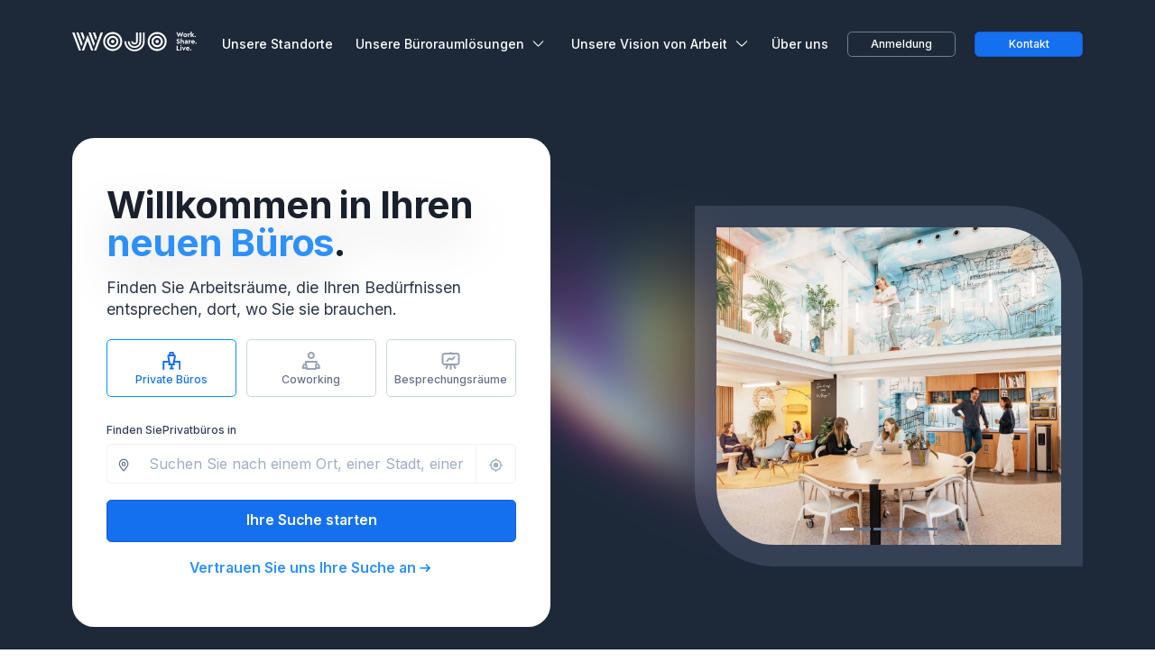

--- FILE ---
content_type: text/html; charset=utf-8
request_url: https://www.wojo.com/de-DE
body_size: 54398
content:
<!DOCTYPE html><html lang="de-DE"><head><meta charSet="utf-8" data-next-head=""/><meta name="viewport" content="width=device-width" data-next-head=""/><link rel="icon" href="/favicon.ico" data-next-head=""/><script type="application/ld+json" id="schema-organization" data-next-head="">{"@context":"https://schema.org","@type":"Organization","name":"Wojo","logo":"https://www.wojo.com/next/logo-wojo.png","sameAs":["https://www.linkedin.com/company/wojo-co","https://www.facebook.com/Wojo.coworking/","https://x.com/wojo_co"],"url":"https://www.wojo.com/de-DE","description":"Wojo bietet flexible und vollständig ausgestattete Coworking-Spaces, Besprechungsräume und Tagebüros an mehr als 400 Standorten in Frankreich und Europa. Egal ob für Remote-Arbeit, ein Geschäftstreffen oder einen temporären Arbeitsplatz – Wojo stellt passende Lösungen mit Inklusivleistungen und freundlicher Atmosphäre bereit.","contactPoint":{"@type":"ContactPoint","contactType":"Kundendienst","url":"https://www.wojo.com/de-DE/lead-advise","availableLanguage":["Deutsch","Französisch","Englisch","Spanisch"]}}</script><meta name="apple-itunes-app" content="app-id=1458109362" data-next-head=""/><meta name="smartbanner:title" content="WOJO" data-next-head=""/><meta name="smartbanner:author" content="Kostenlose App" data-next-head=""/><meta name="smartbanner:price" content="Arbeiten Sie, wo Sie wollen" data-next-head=""/><meta name="smartbanner:price-suffix-apple" content="" data-next-head=""/><meta name="smartbanner:price-suffix-google" content="" data-next-head=""/><meta name="smartbanner:button" content="Entdecken" data-next-head=""/><meta name="smartbanner:icon-apple" content="/next/wojo.png" data-next-head=""/><meta name="smartbanner:icon-google" content="/next/wojo.png" data-next-head=""/><meta name="smartbanner:button-url-apple" content="https://apps.apple.com/us/app/wojo/id1458109362" data-next-head=""/><meta name="smartbanner:button-url-google" content="https://play.google.com/store/apps/details?id=com.wojo.webapp.wojo" data-next-head=""/><meta name="smartbanner:enabled-platforms" content="android,ios" data-next-head=""/><meta name="smartbanner:close-label" content="Close" data-next-head=""/><meta name="smartbanner:exclude-user-agent-regex" content="^.*(Version).*Safari" data-next-head=""/><link rel="preload" as="image" imageSrcSet="/_next/image?url=%2F_next%2Fstatic%2Fmedia%2Frainbow.cfe7ffcc.png&amp;w=750&amp;q=75 1x, /_next/image?url=%2F_next%2Fstatic%2Fmedia%2Frainbow.cfe7ffcc.png&amp;w=1920&amp;q=75 2x" data-next-head=""/><meta name="robots" content="index,follow" data-next-head=""/><meta name="description" content="Das Netzwerk von Wojo umfasst über 400 Arbeitsplätze in ganz Europa, die all Ihre Bedürfnisse abdecken: Privatbüros, Coworking &amp; Konferenzräume." data-next-head=""/><meta property="og:title" content="Coworking - Büro mieten - Konferenzraum | Wojo" data-next-head=""/><meta property="og:description" content="Das Netzwerk von Wojo umfasst über 400 Arbeitsplätze in ganz Europa, die all Ihre Bedürfnisse abdecken: Privatbüros, Coworking &amp; Konferenzräume." data-next-head=""/><link rel="canonical" href="https://www.wojo.com/de-DE" data-next-head=""/><script type="application/ld+json" id="schema-website" data-next-head="">{"@context":"https://schema.org","@type":"WebSite","name":"Wojo","url":"https://www.wojo.com/de-DE"}</script><link rel="alternate" hrefLang="en" href="https://www.wojo.com/en-US" data-next-head=""/><link rel="alternate" hrefLang="en-US" href="https://www.wojo.com/en-US" data-next-head=""/><link rel="alternate" hrefLang="en-GB" href="https://www.wojo.com/en-US" data-next-head=""/><link rel="alternate" hrefLang="fr" href="https://www.wojo.com/fr-FR" data-next-head=""/><link rel="alternate" hrefLang="fr-FR" href="https://www.wojo.com/fr-FR" data-next-head=""/><link rel="alternate" hrefLang="es" href="https://www.wojo.com/es-ES" data-next-head=""/><link rel="alternate" hrefLang="es-ES" href="https://www.wojo.com/es-ES" data-next-head=""/><link rel="alternate" hrefLang="de" href="https://www.wojo.com/de-DE" data-next-head=""/><link rel="alternate" hrefLang="de-DE" href="https://www.wojo.com/de-DE" data-next-head=""/><title data-next-head="">Coworking - Büro mieten - Konferenzraum | Wojo</title><script type="ca22a63e251e53d18858e19b-text/javascript">(function(w,d,s,l,i){w[l]=w[l]||[];w[l].push({'gtm.start':
        new Date().getTime(),event:'gtm.js'});var f=d.getElementsByTagName(s)[0],
        j=d.createElement(s),dl=l!='dataLayer'?'&l='+l:'';j.async=true;j.src=
        'https://www.googletagmanager.com/gtm.js?id='+i+dl;f.parentNode.insertBefore(j,f);
        })(window,document,'script','dataLayer','GTM-T86GH3');
        (window.dataLayer = window.dataLayer || []);
      </script><link data-next-font="" rel="preconnect" href="/" crossorigin="anonymous"/><link rel="preload" href="/_next/static/chunks/9f7fafeb22b608d5.css" as="style"/><link rel="stylesheet" href="/_next/static/chunks/9f7fafeb22b608d5.css" data-n-g=""/><link rel="preload" href="/_next/static/chunks/3d111e811256c610.css" as="style"/><link rel="stylesheet" href="/_next/static/chunks/3d111e811256c610.css" data-n-g=""/><link rel="preload" href="/_next/static/chunks/95daf4f04b19826a.css" as="style"/><link rel="stylesheet" href="/_next/static/chunks/95daf4f04b19826a.css" data-n-g=""/><link rel="preload" href="/_next/static/chunks/a63c8b62301fcc3d.css" as="style"/><link rel="stylesheet" href="/_next/static/chunks/a63c8b62301fcc3d.css" data-n-g=""/><link rel="preload" href="/_next/static/chunks/41908102921378d9.css" as="style"/><link rel="stylesheet" href="/_next/static/chunks/41908102921378d9.css" data-n-p=""/><noscript data-n-css=""></noscript><script src="/_next/static/chunks/7b09b0bdac4690fd.js" defer="" type="ca22a63e251e53d18858e19b-text/javascript"></script><script src="/_next/static/chunks/105ccba9a221aeb3.js" defer="" type="ca22a63e251e53d18858e19b-text/javascript"></script><script src="/_next/static/chunks/7fbd18898fccc67c.js" defer="" type="ca22a63e251e53d18858e19b-text/javascript"></script><script src="/_next/static/chunks/ed4cd1a3cd7bb8f7.js" defer="" type="ca22a63e251e53d18858e19b-text/javascript"></script><script src="/_next/static/chunks/74275d8981f0fbc3.js" defer="" type="ca22a63e251e53d18858e19b-text/javascript"></script><script src="/_next/static/chunks/335b77ab054dc2c3.js" defer="" type="ca22a63e251e53d18858e19b-text/javascript"></script><script src="/_next/static/chunks/be50aa139394ebfd.js" defer="" type="ca22a63e251e53d18858e19b-text/javascript"></script><script src="/_next/static/chunks/de2e69e1394e619f.js" defer="" type="ca22a63e251e53d18858e19b-text/javascript"></script><script src="/_next/static/chunks/c08dce819f18ef75.js" defer="" type="ca22a63e251e53d18858e19b-text/javascript"></script><script src="/_next/static/chunks/5069dbaf6fa3d5bd.js" defer="" type="ca22a63e251e53d18858e19b-text/javascript"></script><script src="/_next/static/chunks/8a42d355d3793c21.js" defer="" type="ca22a63e251e53d18858e19b-text/javascript"></script><script src="/_next/static/chunks/dfafab9a477b3b62.js" defer="" type="ca22a63e251e53d18858e19b-text/javascript"></script><script src="/_next/static/chunks/dfd53107e41338e6.js" defer="" type="ca22a63e251e53d18858e19b-text/javascript"></script><script src="/_next/static/chunks/turbopack-79b927c9dba3dd4e.js" defer="" type="ca22a63e251e53d18858e19b-text/javascript"></script><script src="/_next/static/chunks/1562fb03baab8d83.js" defer="" type="ca22a63e251e53d18858e19b-text/javascript"></script><script src="/_next/static/chunks/536c705d3e19aecc.js" defer="" type="ca22a63e251e53d18858e19b-text/javascript"></script><script src="/_next/static/chunks/095b7529a99f4197.js" defer="" type="ca22a63e251e53d18858e19b-text/javascript"></script><script src="/_next/static/chunks/7737b4f9b9a861aa.js" defer="" type="ca22a63e251e53d18858e19b-text/javascript"></script><script src="/_next/static/chunks/005f094e402be63e.js" defer="" type="ca22a63e251e53d18858e19b-text/javascript"></script><script src="/_next/static/chunks/28f92f64fa4b7d63.js" defer="" type="ca22a63e251e53d18858e19b-text/javascript"></script><script src="/_next/static/chunks/57977ed3ea2919df.js" defer="" type="ca22a63e251e53d18858e19b-text/javascript"></script><script src="/_next/static/chunks/165d1bd190092818.js" defer="" type="ca22a63e251e53d18858e19b-text/javascript"></script><script src="/_next/static/chunks/149e1f8b599e73fd.js" defer="" type="ca22a63e251e53d18858e19b-text/javascript"></script><script src="/_next/static/chunks/b1e8418a54c05fb7.js" defer="" type="ca22a63e251e53d18858e19b-text/javascript"></script><script src="/_next/static/chunks/turbopack-05d847f992163550.js" defer="" type="ca22a63e251e53d18858e19b-text/javascript"></script><script src="/_next/static/l7l_zXwVVvPWzB0AslUfE/_ssgManifest.js" defer="" type="ca22a63e251e53d18858e19b-text/javascript"></script><script src="/_next/static/l7l_zXwVVvPWzB0AslUfE/_buildManifest.js" defer="" type="ca22a63e251e53d18858e19b-text/javascript"></script></head><body class="antialiased"><noscript><iframe src="https://www.googletagmanager.com/ns.html?id=GTM-T86GH3" height="0" width="0" style="display:none;visibility:hidden"></iframe></noscript><div id="__next"><header id="header" class="top-0 z-1001 bg-[#1D2939]"><div class="relative" data-headlessui-state=""><div class="w-full flex justify-center"><div class="max-w-[1280px] mx-6 sm:mx-[80px] md:mx-6 lg:mx-[80px] w-full"><div class="flex justify-between items-center border-gray-100 py-6 space-x-2"><div class=""><a href="/de-DE"><span class="sr-only">WOJO</span><span style="box-sizing:border-box;display:inline-block;overflow:hidden;width:initial;height:initial;background:none;opacity:1;border:0;margin:0;padding:0;position:relative;max-width:100%"><span style="box-sizing:border-box;display:block;width:initial;height:initial;background:none;opacity:1;border:0;margin:0;padding:0;max-width:100%"><img style="display:block;max-width:100%;width:initial;height:initial;background:none;opacity:1;border:0;margin:0;padding:0" alt="" aria-hidden="true" src="data:image/svg+xml,%3csvg%20xmlns=%27http://www.w3.org/2000/svg%27%20version=%271.1%27%20width=%27150%27%20height=%2750%27/%3e"/></span><img alt="WOJO" src="[data-uri]" decoding="async" data-nimg="intrinsic" class="lg:block h-6 max-w-none" style="position:absolute;top:0;left:0;bottom:0;right:0;box-sizing:border-box;padding:0;border:none;margin:auto;display:block;width:0;height:0;min-width:100%;max-width:100%;min-height:100%;max-height:100%"/><noscript><img alt="WOJO" loading="lazy" decoding="async" data-nimg="intrinsic" style="position:absolute;top:0;left:0;bottom:0;right:0;box-sizing:border-box;padding:0;border:none;margin:auto;display:block;width:0;height:0;min-width:100%;max-width:100%;min-height:100%;max-height:100%" class="lg:block h-6 max-w-none" srcSet="/_next/static/media/white-logo.ac23ae0e.svg 1x, /_next/static/media/white-logo.ac23ae0e.svg 2x" src="/_next/static/media/white-logo.ac23ae0e.svg"/></noscript></span></a></div><div class="-mr-2 -my-2 md:hidden"><button class="bg-white rounded-md p-2 inline-flex items-center justify-center text-gray-400 hover:text-blue-400 hover:bg-gray-100 focus:outline-none focus:ring-2 focus:ring-inset focus:ring-black-500" type="button" aria-expanded="false" data-headlessui-state=""><span class="sr-only">Menü öffnen</span><svg xmlns="http://www.w3.org/2000/svg" fill="none" viewBox="0 0 24 24" stroke-width="1.5" stroke="currentColor" aria-hidden="true" class="h-6 w-6"><path stroke-linecap="round" stroke-linejoin="round" d="M3.75 6.75h16.5M3.75 12h16.5m-16.5 5.25h16.5"></path></svg></button></div><div class="hidden md:flex items-center space-x-6"><a class="text-base font-medium text-white hover:text-gray-300" href="/de-DE/search/centers/all/europa/deutschland"><span>Unsere Standorte</span></a><nav class="hidden md:flex"><div class="relative" data-headlessui-state=""><button class="text-white group rounded-md inline-flex items-center hover:text-gray-500 px-1 text-base font-medium focus:outline-none focus:ring-2 focus:ring-offset-2 focus:ring-black-500" type="button" aria-expanded="false" data-headlessui-state=""><span>Unsere Büroraumlösungen</span><svg xmlns="http://www.w3.org/2000/svg" viewBox="0 0 24 24" fill="currentColor" aria-hidden="true" class="ml-2 h-5 w-5 group-hover:text-gray-500"><path fill-rule="evenodd" d="M12.53 16.28a.75.75 0 01-1.06 0l-7.5-7.5a.75.75 0 011.06-1.06L12 14.69l6.97-6.97a.75.75 0 111.06 1.06l-7.5 7.5z" clip-rule="evenodd"></path></svg></button></div></nav><div style="position:fixed;top:1px;left:1px;width:1px;height:0;padding:0;margin:-1px;overflow:hidden;clip:rect(0, 0, 0, 0);white-space:nowrap;border-width:0;display:none"></div><nav class="hidden md:flex"><div class="relative" data-headlessui-state=""><button class="text-white group rounded-md inline-flex items-center hover:text-gray-500 px-1 text-base font-medium focus:outline-none focus:ring-2 focus:ring-offset-2 focus:ring-black-500" type="button" aria-expanded="false" data-headlessui-state=""><span>Unsere Vision von Arbeit</span><svg xmlns="http://www.w3.org/2000/svg" viewBox="0 0 24 24" fill="currentColor" aria-hidden="true" class="ml-2 h-5 w-5 group-hover:text-gray-500"><path fill-rule="evenodd" d="M12.53 16.28a.75.75 0 01-1.06 0l-7.5-7.5a.75.75 0 011.06-1.06L12 14.69l6.97-6.97a.75.75 0 111.06 1.06l-7.5 7.5z" clip-rule="evenodd"></path></svg></button></div></nav><div style="position:fixed;top:1px;left:1px;width:1px;height:0;padding:0;margin:-1px;overflow:hidden;clip:rect(0, 0, 0, 0);white-space:nowrap;border-width:0;display:none"></div><a href="https://www.wojo.com/landing/de/uber-uns/" class="text-base font-medium text-white hover:text-gray-300"><span>Über uns</span></a><div class="inline-flex items-center justify-center py-2 text-sm font-medium text-white hover:text-gray-300 border border-gray-600 rounded-md hover:border-gray-500 h-8 min-w-[120px]"><div class="hidden md:flex text-base font-medium"><a href="#" class="whitespace-nowrap inline-flex items-center justify-center px-4 py-2 border border-transparent text-sm leading-6 font-medium rounded-md focus:outline-none transition ease-in-out duration-150">Anmeldung</a></div></div><a class="inline-flex items-center justify-center px-3 py-2 bg-[#1570EF] hover:bg-[#175CD3] rounded-md shadow-sm border border-[#175CD3] text-sm font-medium text-white hover:text-white h-8 min-w-[120px]" href="/de-DE/lead-advise"><span class="text-center">Kontakt</span></a></div></div></div></div></div><div style="position:fixed;top:1px;left:1px;width:1px;height:0;padding:0;margin:-1px;overflow:hidden;clip:rect(0, 0, 0, 0);white-space:nowrap;border-width:0;display:none"></div></header><section id="heroHeader"><div class="antialiased bg-[#1D2939] py-10 relative"><div class="pt-0 pb-4 flex justify-center"><div class="hidden sm:block absolute z-10" style="mix-blend-mode:screen;filter:blur(10px)"><img alt="rainbow" width="650" height="650" decoding="async" data-nimg="1" style="color:transparent" srcSet="/_next/image?url=%2F_next%2Fstatic%2Fmedia%2Frainbow.cfe7ffcc.png&amp;w=750&amp;q=75 1x, /_next/image?url=%2F_next%2Fstatic%2Fmedia%2Frainbow.cfe7ffcc.png&amp;w=1920&amp;q=75 2x" src="/_next/image?url=%2F_next%2Fstatic%2Fmedia%2Frainbow.cfe7ffcc.png&amp;w=1920&amp;q=75"/></div><div class="flex flex-col md:flex-row gap-4 xl:gap-20 max-w-[1280px] mx-6 sm:mx-[80px] md:mx-6 lg:mx-[80px] w-full md:pt-6 xl:pt-8 2xl:pt-12 items-center justify-between"><div class="flex flex-col z-10 w-full"><div class="self-center lg:self-start w-[370px] h-[385px] sm:w-[530px] sm:h-[542px] flex items-center text-left mb-2 sm:px-0 bg-white rounded-2xl bg-clip-padding"><div class="mx-[24px] sm:mx-[38px] my-[32px] flex flex-col max-w-1/2 w-full"><h1 class="text-3xl sm:text-5xl font-bold text-white tracking-tight drop-shadow-2xl drop-shadow-slate-200"><span class="text-gray-900">Willkommen in Ihren<!-- --> </span><br/><span class="text-[#2E90FA]">neuen Büros</span><span class="text-gray-900">.</span></h1><p class="max-w-[400px] mt-2 md:mt-5 text-md sm:text-xl text-gray-800 font-inter">Finden Sie Arbeitsräume, die Ihren Bedürfnissen entsprechen, dort, wo Sie sie brauchen.</p><div class="flex flex-col mt-6"><div class="w-1/3 w-full gap-3 grid grid-cols-3 mb-4 md:mb-8" id="spacetype"></div><div class="font-medium flex gap-1 text-sm text-[#344054]"><p></p></div></div><div class=""><div class="md:ml-0"><div class="block mb-3 sm:mb-5 mt-2 h-auto w-full relative"><div class="smx-0 relative flex items-center border-1 rounded-md bg-white z-10"><div class="mx-3 sm:mt-2"><span style="box-sizing:border-box;display:inline-block;overflow:hidden;width:initial;height:initial;background:none;opacity:1;border:0;margin:0;padding:0;position:relative;max-width:100%"><span style="box-sizing:border-box;display:block;width:initial;height:initial;background:none;opacity:1;border:0;margin:0;padding:0;max-width:100%"><img style="display:block;max-width:100%;width:initial;height:initial;background:none;opacity:1;border:0;margin:0;padding:0" alt="" aria-hidden="true" src="data:image/svg+xml,%3csvg%20xmlns=%27http://www.w3.org/2000/svg%27%20version=%271.1%27%20width=%2718%27%20height=%2718%27/%3e"/></span><img alt="marker-pin" src="[data-uri]" decoding="async" data-nimg="intrinsic" style="position:absolute;top:0;left:0;bottom:0;right:0;box-sizing:border-box;padding:0;border:none;margin:auto;display:block;width:0;height:0;min-width:100%;max-width:100%;min-height:100%;max-height:100%"/><noscript><img alt="marker-pin" loading="lazy" decoding="async" data-nimg="intrinsic" style="position:absolute;top:0;left:0;bottom:0;right:0;box-sizing:border-box;padding:0;border:none;margin:auto;display:block;width:0;height:0;min-width:100%;max-width:100%;min-height:100%;max-height:100%" srcSet="/_next/static/media/marker-pin.eb16f0de.svg 1x, /_next/static/media/marker-pin.eb16f0de.svg 2x" src="/_next/static/media/marker-pin.eb16f0de.svg"/></noscript></span></div><div class="flex w-full justify-between"><input id="search" type="search" class="block flex-1 outline-none bg-white text-gray-700 sm:text-[16px] text-sm" placeholder="Suchen Sie nach einem Ort, einer Stadt, einer Adresse..." autoComplete="off"/></div><div class="h-12 border-l"></div><div class="mx-4 sm:mt-2 cursor-pointer hover:scale-125"><span style="box-sizing:border-box;display:inline-block;overflow:hidden;width:initial;height:initial;background:none;opacity:1;border:0;margin:0;padding:0;position:relative;max-width:100%"><span style="box-sizing:border-box;display:block;width:initial;height:initial;background:none;opacity:1;border:0;margin:0;padding:0;max-width:100%"><img style="display:block;max-width:100%;width:initial;height:initial;background:none;opacity:1;border:0;margin:0;padding:0" alt="" aria-hidden="true" src="data:image/svg+xml,%3csvg%20xmlns=%27http://www.w3.org/2000/svg%27%20version=%271.1%27%20width=%2718%27%20height=%2718%27/%3e"/></span><img alt="geolocation" src="[data-uri]" decoding="async" data-nimg="intrinsic" style="position:absolute;top:0;left:0;bottom:0;right:0;box-sizing:border-box;padding:0;border:none;margin:auto;display:block;width:0;height:0;min-width:100%;max-width:100%;min-height:100%;max-height:100%"/><noscript><img alt="geolocation" loading="lazy" decoding="async" data-nimg="intrinsic" style="position:absolute;top:0;left:0;bottom:0;right:0;box-sizing:border-box;padding:0;border:none;margin:auto;display:block;width:0;height:0;min-width:100%;max-width:100%;min-height:100%;max-height:100%" srcSet="/_next/static/media/geolocation.6d260aa5.svg 1x, /_next/static/media/geolocation.6d260aa5.svg 2x" src="/_next/static/media/geolocation.6d260aa5.svg"/></noscript></span></div></div></div></div></div><div class="space-y-2 sm:space-y-5"><div class="w-full flex items-center justify-center p-2 sm:p-3 border border-[#175CD3] whitespace-nowrap text-lg font-semibold text-white bg-[#1570EF] hover:bg-[#175CD3] hover:cursor-pointer rounded-md"><span class="text-sm sm:text-lg">Ihre Suche starten</span></div><div class="text-center"><a class="inline-flex items-center gap-1 text-lg font-semibold text-[#2E90FA] justify-center" href="/de-DE/lead-advise"><span class="text-sm sm:text-lg hover:text-[#175CD3]">Vertrauen Sie uns Ihre Suche an</span><img alt="arrow-right-banner" loading="lazy" width="20" height="20" decoding="async" data-nimg="1" style="color:transparent" src="/_next/static/media/arrow-right-banner.560b98fc.svg"/></a></div></div></div></div></div><div class="hidden lg:block relative"><div class="react-multi-carousel-list overflow-hidden lg:w-[430px] lg:h-[400px] xl:w-[640px] xl:h-[592px] rounded-bl-[88px] rounded-tr-[88px] border-[18px] lg:border-[24px] border-[#344054] " dir="ltr"><ul class="react-multi-carousel-track " style="transition:none;overflow:unset;transform:translate3d(0px,0,0)"></ul></div></div></div></div></div></section><section><div class="flex flex-col justify-center items-center mx-6 lg:mx-[80px]"><div class="max-w-[1280px] w-full flex justify-between items-center text-center space-x-1 md:space-x-4 cursor-pointer mx-6 lg:mx-[80px] pt-[32px] pb-0 xl:pb-[16px] overflow-x-auto whitespace-nowrap" style="scrollbar-width:none;-ms-overflow-style:none"><p class="h-[44px] sm:w-1/5 flex items-center justify-center py-[10px] px-[14px] rounded-lg text-sm md:text-base font-semibold bg-[#EFF8FF] text-[#1570EF]">Privatbüros</p><p class="h-[44px] sm:w-1/5 flex items-center justify-center py-[10px] px-[14px] rounded-lg text-sm md:text-base text-[#667085] hover:text-[#1570EF] hover:bg-gray-100">Coworking</p><p class="h-[44px] sm:w-1/5 flex items-center justify-center py-[10px] px-[14px] rounded-lg text-sm md:text-base text-[#667085] hover:text-[#1570EF] hover:bg-gray-100">Besprechungsräume</p><p class="h-[44px] sm:w-1/5 flex items-center justify-center py-[10px] px-[14px] rounded-lg text-sm md:text-base text-[#667085] hover:text-[#1570EF] hover:bg-gray-100">Privatisierungen</p><p class="h-[44px] sm:w-1/5 flex items-center justify-center py-[10px] px-[14px] rounded-lg text-sm md:text-base text-[#667085] hover:text-[#1570EF] hover:bg-gray-100">Domizilierung</p></div><div class="max-w-[1280px] w-full flex-grow overflow-hidden"><div class="w-full flex mt-[38px] sm:h-[320px]"><div class="w-full sm:h-[300px] xl:h-[300px] md:w-[80%] lg:w-[60%]"><div class="h-[300px] xl:h-[200px] md:h-[210px] sm:h-[200px]"><h2 class="text-2xl xl:text-4xl font-semibold w-[95%] text-[#101828] xl:h-[100px] h-[100px] md:h-[80px] sm:h-[70px]"><span style="color:#2E90FA">Geräumige</span>, <span style="color:#2E90FA">helle</span> und <span style="color:#2E90FA">anpassbare</span> private Büros, um Ihre Arbeitsorganisation zu gestalten.</h2><p class="mt-6 font-inter font-normal text-lg sm:text-xl text-[#475467]">Lassen Sie uns gemeinsam einen Arbeitsbereich entwerfen, der auf Ihre Bedürfnisse zugeschnitten ist und von schlüsselfertigen Dienstleistungen begleitet wird.</p></div><div class="flex gap-5 sm:gap-10 items-center mt-10 mb-14 sm:mb-0 xl:mb-10"><div class="h-[44px] flex border items-center leading-none px-[18px] py-[10px] text-base font-semibold rounded-md text-[#1570EF] bg-primary-100 hover:cursor-pointer hover:border-blue-200"><span>Unsere Büros entdecken</span></div><a class="h-[44px] group hover:bg-gray-100 border hover:text-[#175CD3] flex items-center leading-none text-base font-semibold gap-[8px] px-[18px] py-[10px] rounded-md text-[#344054] border-[#D0D5DD]" href="/de-DE/search/centers/undefined"><p>Online buchen</p><img alt="flash dark" loading="lazy" width="20" height="10" decoding="async" data-nimg="1" class="group-hover:[filter:invert(33%)_sepia(89%)_saturate(1119%)_hue-rotate(199deg)_brightness(85%)_contrast(94%)]" style="color:transparent" src="/_next/static/media/zap-dark.b49411d1.svg"/></a></div></div><div class="hidden md:w-[40%] md:block"><img alt="hand-drawn-arrow-home" loading="lazy" width="200" height="200" decoding="async" data-nimg="1" style="color:transparent" src="/_next/static/media/hand-drawn-arrow-home.21398050.svg"/></div></div><div class="mt-5 sm:mt-0 w-full md:h-[513px] flex flex-col md:flex-row items-center justify-between gap-[32px] xl:gap-[64px]"><div class="space-y-[24px] mb-5 sm:mb-0 xl:space-y-[48px] h-[384px] flex flex-col"><div class="relative flex gap-5"><div class="absolute -top-3 w-16 h-16 bg-blue-50 rounded-full flex items-center justify-center flex-shrink-0"><div class="w-11 h-11 bg-blue-100 rounded-full flex items-center justify-center"><img alt="message-chat-circle" loading="lazy" width="24" height="24" decoding="async" data-nimg="1" style="color:transparent" src="/_next/static/media/message-chat-circle.5a474943.svg"/></div></div><div class="ml-20"><h3 class="text-lg xl:text-2xl font-semibold mb-2">Flexible Verträge</h3><p class="xl:text-xl text-gray-600">Flexible Verträge, die jederzeit kündbar sind. Eine nach oben oder unten anpassbare Anzahl von Stellen.</p></div></div><div class="relative flex gap-5"><div class="absolute -top-3 w-16 h-16 bg-blue-50 rounded-full flex items-center justify-center flex-shrink-0"><div class="w-11 h-11 bg-blue-100 rounded-full flex items-center justify-center"><img alt="zap" loading="lazy" width="24" height="24" decoding="async" data-nimg="1" style="color:transparent" src="/_next/static/media/zap.bc9bb19f.svg"/></div></div><div class="ml-20"><h3 class="text-lg xl:text-2xl font-semibold mb-2">Ein landesweites Netzwerk in 70 Städten</h3><p class="xl:text-xl text-gray-600">Verfügen Sie über ein privates Büro bei uns? Unser Netzwerk aus 170 Coworking-Adressen empfängt Sie kostenlos, überall in Frankreich, wenn Sie unterwegs sind.</p></div></div><div class="relative flex gap-5"><div class="absolute -top-3 w-16 h-16 bg-blue-50 rounded-full flex items-center justify-center flex-shrink-0"><div class="w-11 h-11 bg-blue-100 rounded-full flex items-center justify-center"><img alt="chart-breakout-square" loading="lazy" width="24" height="24" decoding="async" data-nimg="1" style="color:transparent" src="/_next/static/media/chart-breakout-square.9427dad4.svg"/></div></div><div class="ml-20"><h3 class="text-lg xl:text-2xl font-semibold mb-2">Arbeitsräume nach Wunsch</h3><p class="xl:text-xl text-gray-600">Eine maßgeschneiderte Begleitung, um Ihre eigene Organisation aufzubauen, indem Sie die Ihnen zur Verfügung stehenden Räume mischen: private Büros, Coworking-Arbeitsplätze und Besprechungsräume.</p></div></div></div><div class="relative"><div class="react-multi-carousel-list overflow-hidden w-[330px] h-[300px] sm:w-[450px] sm:h-[400px] md:w-[330px] md:h-[300px] lg:w-[450px] lg:h-[400px] xl:w-[500px] xl:h-[430px] 2xl:w-[608px] 2xl:h-[513px] " dir="ltr"><ul class="react-multi-carousel-track " style="transition:none;overflow:unset;transform:translate3d(0px,0,0)"></ul></div></div></div></div></div></section><section id="HomePartner" class="grid grid-cols-1 justify-items-center md:mb-20 mb-11 px-4 text-center relative"><div class="max-w-screen-xl"><div class=" flex justify-center text-base leading-6 font-semibold tracking-wider uppercase text-gray-500 px-4 mt-10 2xl:mt-24">Bereits mehr als 600 Unternehmen profitieren täglich von dem Wojo-Arbeitserlebnis</div><div class=" justify-center gap-x-20 pt-12 gap-y-10 md:pt-14 grid grid-cols-2 md:flex mx-4"><span style="box-sizing:border-box;display:inline-block;overflow:hidden;width:initial;height:initial;background:none;opacity:1;border:0;margin:0;padding:0;position:relative;max-width:100%"><span style="box-sizing:border-box;display:block;width:initial;height:initial;background:none;opacity:1;border:0;margin:0;padding:0;max-width:100%"><img style="display:block;max-width:100%;width:initial;height:initial;background:none;opacity:1;border:0;margin:0;padding:0" alt="" aria-hidden="true" src="data:image/svg+xml,%3csvg%20xmlns=%27http://www.w3.org/2000/svg%27%20version=%271.1%27%20width=%27150%27%20height=%2770%27/%3e"/></span><img alt="Accor logo" src="[data-uri]" decoding="async" data-nimg="intrinsic" class="w-40 h-14" style="position:absolute;top:0;left:0;bottom:0;right:0;box-sizing:border-box;padding:0;border:none;margin:auto;display:block;width:0;height:0;min-width:100%;max-width:100%;min-height:100%;max-height:100%"/><noscript><img alt="Accor logo" loading="lazy" decoding="async" data-nimg="intrinsic" style="position:absolute;top:0;left:0;bottom:0;right:0;box-sizing:border-box;padding:0;border:none;margin:auto;display:block;width:0;height:0;min-width:100%;max-width:100%;min-height:100%;max-height:100%" class="w-40 h-14" srcSet="/_next/static/media/accor-logo-redesign.7f28db29.svg 1x, /_next/static/media/accor-logo-redesign.7f28db29.svg 2x" src="/_next/static/media/accor-logo-redesign.7f28db29.svg"/></noscript></span><span style="box-sizing:border-box;display:inline-block;overflow:hidden;width:initial;height:initial;background:none;opacity:1;border:0;margin:0;padding:0;position:relative;max-width:100%"><span style="box-sizing:border-box;display:block;width:initial;height:initial;background:none;opacity:1;border:0;margin:0;padding:0;max-width:100%"><img style="display:block;max-width:100%;width:initial;height:initial;background:none;opacity:1;border:0;margin:0;padding:0" alt="" aria-hidden="true" src="data:image/svg+xml,%3csvg%20xmlns=%27http://www.w3.org/2000/svg%27%20version=%271.1%27%20width=%27150%27%20height=%2780%27/%3e"/></span><img alt="Salesforce logo" src="[data-uri]" decoding="async" data-nimg="intrinsic" class="w-40 h-14" style="position:absolute;top:0;left:0;bottom:0;right:0;box-sizing:border-box;padding:0;border:none;margin:auto;display:block;width:0;height:0;min-width:100%;max-width:100%;min-height:100%;max-height:100%"/><noscript><img alt="Salesforce logo" loading="lazy" decoding="async" data-nimg="intrinsic" style="position:absolute;top:0;left:0;bottom:0;right:0;box-sizing:border-box;padding:0;border:none;margin:auto;display:block;width:0;height:0;min-width:100%;max-width:100%;min-height:100%;max-height:100%" class="w-40 h-14" srcSet="/_next/static/media/salesforce-logo.d5e5f975.svg 1x, /_next/static/media/salesforce-logo.d5e5f975.svg 2x" src="/_next/static/media/salesforce-logo.d5e5f975.svg"/></noscript></span><span style="box-sizing:border-box;display:inline-block;overflow:hidden;width:initial;height:initial;background:none;opacity:1;border:0;margin:0;padding:0;position:relative;max-width:100%"><span style="box-sizing:border-box;display:block;width:initial;height:initial;background:none;opacity:1;border:0;margin:0;padding:0;max-width:100%"><img style="display:block;max-width:100%;width:initial;height:initial;background:none;opacity:1;border:0;margin:0;padding:0" alt="" aria-hidden="true" src="data:image/svg+xml,%3csvg%20xmlns=%27http://www.w3.org/2000/svg%27%20version=%271.1%27%20width=%27150%27%20height=%2750%27/%3e"/></span><img alt="Pinterest logo" src="[data-uri]" decoding="async" data-nimg="intrinsic" class="w-40 h-14" style="position:absolute;top:0;left:0;bottom:0;right:0;box-sizing:border-box;padding:0;border:none;margin:auto;display:block;width:0;height:0;min-width:100%;max-width:100%;min-height:100%;max-height:100%"/><noscript><img alt="Pinterest logo" loading="lazy" decoding="async" data-nimg="intrinsic" style="position:absolute;top:0;left:0;bottom:0;right:0;box-sizing:border-box;padding:0;border:none;margin:auto;display:block;width:0;height:0;min-width:100%;max-width:100%;min-height:100%;max-height:100%" class="w-40 h-14" srcSet="/_next/static/media/pinterest-logo.eb00b95e.svg 1x, /_next/static/media/pinterest-logo.eb00b95e.svg 2x" src="/_next/static/media/pinterest-logo.eb00b95e.svg"/></noscript></span><span style="box-sizing:border-box;display:inline-block;overflow:hidden;width:initial;height:initial;background:none;opacity:1;border:0;margin:0;padding:0;position:relative;max-width:100%"><span style="box-sizing:border-box;display:block;width:initial;height:initial;background:none;opacity:1;border:0;margin:0;padding:0;max-width:100%"><img style="display:block;max-width:100%;width:initial;height:initial;background:none;opacity:1;border:0;margin:0;padding:0" alt="" aria-hidden="true" src="data:image/svg+xml,%3csvg%20xmlns=%27http://www.w3.org/2000/svg%27%20version=%271.1%27%20width=%27150%27%20height=%2750%27/%3e"/></span><img alt="Johnson&amp;Johnson logo" src="[data-uri]" decoding="async" data-nimg="intrinsic" class="w-40 h-14" style="position:absolute;top:0;left:0;bottom:0;right:0;box-sizing:border-box;padding:0;border:none;margin:auto;display:block;width:0;height:0;min-width:100%;max-width:100%;min-height:100%;max-height:100%"/><noscript><img alt="Johnson&amp;Johnson logo" loading="lazy" decoding="async" data-nimg="intrinsic" style="position:absolute;top:0;left:0;bottom:0;right:0;box-sizing:border-box;padding:0;border:none;margin:auto;display:block;width:0;height:0;min-width:100%;max-width:100%;min-height:100%;max-height:100%" class="w-40 h-14" srcSet="/_next/static/media/johnson-johnson-logo.d8ad297b.svg 1x, /_next/static/media/johnson-johnson-logo.d8ad297b.svg 2x" src="/_next/static/media/johnson-johnson-logo.d8ad297b.svg"/></noscript></span><span style="box-sizing:border-box;display:inline-block;overflow:hidden;width:initial;height:initial;background:none;opacity:1;border:0;margin:0;padding:0;position:relative;max-width:100%"><span style="box-sizing:border-box;display:block;width:initial;height:initial;background:none;opacity:1;border:0;margin:0;padding:0;max-width:100%"><img style="display:block;max-width:100%;width:initial;height:initial;background:none;opacity:1;border:0;margin:0;padding:0" alt="" aria-hidden="true" src="data:image/svg+xml,%3csvg%20xmlns=%27http://www.w3.org/2000/svg%27%20version=%271.1%27%20width=%27150%27%20height=%2740%27/%3e"/></span><img alt="Yahoo logo" src="[data-uri]" decoding="async" data-nimg="intrinsic" class="w-40 h-14" style="position:absolute;top:0;left:0;bottom:0;right:0;box-sizing:border-box;padding:0;border:none;margin:auto;display:block;width:0;height:0;min-width:100%;max-width:100%;min-height:100%;max-height:100%"/><noscript><img alt="Yahoo logo" loading="lazy" decoding="async" data-nimg="intrinsic" style="position:absolute;top:0;left:0;bottom:0;right:0;box-sizing:border-box;padding:0;border:none;margin:auto;display:block;width:0;height:0;min-width:100%;max-width:100%;min-height:100%;max-height:100%" class="w-40 h-14" srcSet="/_next/static/media/yahoo-logo.d8dd9ef5.svg 1x, /_next/static/media/yahoo-logo.d8dd9ef5.svg 2x" src="/_next/static/media/yahoo-logo.d8dd9ef5.svg"/></noscript></span></div><h2 class="mt-20 md:mt-36 text-4xl leading-10 tracking-tight text-gray-800 font-interExtraBold mb-5">Ein europäisches Netzwerk mit <span class="text-blue-500">+400 Arbeitsbereichen</span></h2><div class="text-gray-500 text-xl leading-7 font-normal text-center xl:w-1/2 xl:mx-auto">Wojo ist ein Netzwerk mit mehr als 400 Arbeitsplätzen, die Sie überall dorthin begleiten, wohin Ihre Arbeit Sie führt. Wählen Sie jetzt Ihre Büroräume gemäß Ihren Prioritäten aus. In Deutschland und Österreich gibt es Wojo in den Hotels der Accor-Gruppe. Dort werden Ihnen Büroräume zur Verfügung gestellt, während Sie gleichzeitig den Hotelservice in Anspruch nehmen können.</div></div></section><section id="MapHome" class="bg-white max-w-screen-xl mx-5 md:mx-auto"></section><section id="SpacesVideos" class="bg-white pt-16"><div class="bg-gray-900 relative"><div class="mx-auto"><div class="h-80 w-full absolute bottom-0 xl:inset-0 xl:h-full"><div class="h-full w-full xl:grid xl:grid-cols-2"><div class="h-full xl:relative xl:col-start-2"><span style="box-sizing:border-box;display:block;overflow:hidden;width:initial;height:initial;background:none;opacity:1;border:0;margin:0;padding:0;position:absolute;top:0;left:0;bottom:0;right:0"><img alt="space video" src="[data-uri]" decoding="async" data-nimg="fill" class="h-full w-full object-cover xl:absolute xl:inset-0" style="position:absolute;top:0;left:0;bottom:0;right:0;box-sizing:border-box;padding:0;border:none;margin:auto;display:block;width:0;height:0;min-width:100%;max-width:100%;min-height:100%;max-height:100%"/><noscript><img alt="space video" loading="lazy" decoding="async" data-nimg="fill" style="position:absolute;top:0;left:0;bottom:0;right:0;box-sizing:border-box;padding:0;border:none;margin:auto;display:block;width:0;height:0;min-width:100%;max-width:100%;min-height:100%;max-height:100%" class="h-full w-full object-cover xl:absolute xl:inset-0" sizes="100vw" srcSet="/_next/static/media/home-space-video.286d5362.svg 640w, /_next/static/media/home-space-video.286d5362.svg 750w, /_next/static/media/home-space-video.286d5362.svg 828w, /_next/static/media/home-space-video.286d5362.svg 1080w, /_next/static/media/home-space-video.286d5362.svg 1200w, /_next/static/media/home-space-video.286d5362.svg 1920w, /_next/static/media/home-space-video.286d5362.svg 2048w, /_next/static/media/home-space-video.286d5362.svg 3840w" src="/_next/static/media/home-space-video.286d5362.svg"/></noscript></span><div aria-hidden="true" class="absolute inset-x-0 top-0 h-32 bg-gradient-to-b from-gray-900 xl:inset-y-0 xl:left-0 xl:h-full xl:w-32 xl:bg-gradient-to-r"></div></div></div></div><div class="mx-auto px-4 sm:px-6 lg:max-w-screen-xl lg:px-8 xl:grid xl:grid-cols-2 xl:grid-flow-col-dense xl:gap-x-8"><div class="relative pt-12 pb-64 sm:pt-24 sm:pb-64 xl:col-start-1 xl:pb-24"><h2 class="mt-3 text-3xl font-interExtraBold text-white">Wir kreieren Arbeitsplätze mit Wohlfühlfaktor</h2><p class="mt-5 text-lg text-gray-300">Ein Arbeitsplatz ist ein Ort, an dem Menschen etwas Neues schaffen, manchmal scheitern und sich oft neu erfinden müssen. Ein Ort voller Emotionen, wo Strategien entwickelt und täglich neue Herausforderungen bewältigt werden müssen.</p><p class="mt-5 text-lg text-gray-300">Bei Wojo sorgen unsere Teams Tag für Tag für Ihr Wohlbefinden und bemühen sich, eine anregende und inspirierende Atmosphäre zu schaffen, die Menschen miteinander verbindet.</p><div class="mt-12 grid grid-cols-1 gap-y-12 gap-x-6 sm:grid-cols-2"><h3 class=""><span class="block text-2xl font-bold text-white">+6000</span><span class="mt-1 block text-base text-gray-300"><span class="font-medium text-white">Wojo-Mitglieder</span> in all unseren Räumlichkeiten.</span></h3><h3><span class="block text-2xl font-bold text-white">100.000 m²</span><span class="mt-1 block text-base text-gray-300"><span class="font-medium text-white">Arbeitsbereiche</span> in ganz Europa.</span></h3><h3><div class="flex"><span class="block text-2xl font-bold text-white mr-2">4.7</span><span style="box-sizing:border-box;display:inline-block;overflow:hidden;width:initial;height:initial;background:none;opacity:1;border:0;margin:0;padding:0;position:relative;max-width:100%"><span style="box-sizing:border-box;display:block;width:initial;height:initial;background:none;opacity:1;border:0;margin:0;padding:0;max-width:100%"><img style="display:block;max-width:100%;width:initial;height:initial;background:none;opacity:1;border:0;margin:0;padding:0" alt="" aria-hidden="true" src="data:image/svg+xml,%3csvg%20xmlns=%27http://www.w3.org/2000/svg%27%20version=%271.1%27%20width=%2780%27%20height=%2720%27/%3e"/></span><img alt="google stars" src="[data-uri]" decoding="async" data-nimg="intrinsic" style="position:absolute;top:0;left:0;bottom:0;right:0;box-sizing:border-box;padding:0;border:none;margin:auto;display:block;width:0;height:0;min-width:100%;max-width:100%;min-height:100%;max-height:100%"/><noscript><img alt="google stars" loading="lazy" decoding="async" data-nimg="intrinsic" style="position:absolute;top:0;left:0;bottom:0;right:0;box-sizing:border-box;padding:0;border:none;margin:auto;display:block;width:0;height:0;min-width:100%;max-width:100%;min-height:100%;max-height:100%" srcSet="/_next/static/media/stars.9cd5796d.svg 1x, /_next/static/media/stars.9cd5796d.svg 2x" src="/_next/static/media/stars.9cd5796d.svg"/></noscript></span></div><span class="mt-1 block text-base text-gray-300"><span class="font-medium text-white">Exzellenter Service</span>mit durchschnittlich 4,8 von 5 Punkten bei Google.</span></h3><h3><span class="block text-2xl font-bold text-white">190</span><span class="mt-1 block text-base text-gray-300"><span class="font-medium text-white">Städte</span>mit Wojo-Büroräumen.</span></h3></div></div></div></div></div></section><section id="Testimonial" class="bg-white py-12 overflow-hidden md:py-20 lg:py-24 "><div class="max-w-screen-xl mx-auto"><div class="relative"><div class="react-multi-carousel-list pb-7 " dir="ltr"><ul class="react-multi-carousel-track sliderPlop" style="transition:none;overflow:unset;transform:translate3d(0px,0,0)"></ul></div></div><div class="flex font-medium justify-center"><a class="items-center border hover:border-blue-500 text-center rounded-md py-3 px-6 text-blue-500 bg-blue-100 mt-14 md:mt-77px" href="/de-DE/lead-advise">Uns kontaktieren</a></div></div></section><section id="Carousel" class="bg-white"><div class="max-w-screen-xl mx-auto lg:px-28  py-16 px-4 sm:px-6"><div class="relative h-full flex"><div class="w-full"><div class="carousel-root"><div class="carousel carousel-slider" style="width:100%"><button aria-label="previous slide / item" class="absolute z-2 bottom-4 right-14 cursor-pointer"><span style="box-sizing:border-box;display:inline-block;overflow:hidden;width:initial;height:initial;background:none;opacity:1;border:0;margin:0;padding:0;position:relative;max-width:100%"><span style="box-sizing:border-box;display:block;width:initial;height:initial;background:none;opacity:1;border:0;margin:0;padding:0;max-width:100%"><img style="display:block;max-width:100%;width:initial;height:initial;background:none;opacity:1;border:0;margin:0;padding:0" alt="" aria-hidden="true" src="data:image/svg+xml,%3csvg%20xmlns=%27http://www.w3.org/2000/svg%27%20version=%271.1%27%20width=%2720%27%20height=%2720%27/%3e"/></span><img alt="left arrow" src="[data-uri]" decoding="async" data-nimg="intrinsic" style="position:absolute;top:0;left:0;bottom:0;right:0;box-sizing:border-box;padding:0;border:none;margin:auto;display:block;width:0;height:0;min-width:100%;max-width:100%;min-height:100%;max-height:100%"/><noscript><img alt="left arrow" loading="lazy" decoding="async" data-nimg="intrinsic" style="position:absolute;top:0;left:0;bottom:0;right:0;box-sizing:border-box;padding:0;border:none;margin:auto;display:block;width:0;height:0;min-width:100%;max-width:100%;min-height:100%;max-height:100%" srcSet="/_next/static/media/left-arrow-home.f78d0138.svg 1x, /_next/static/media/left-arrow-home.f78d0138.svg 2x" src="/_next/static/media/left-arrow-home.f78d0138.svg"/></noscript></span></button><div class="slider-wrapper axis-horizontal"><ul class="slider animated" style="-webkit-transform:translate3d(-100%,0,0);-ms-transform:translate3d(-100%,0,0);-o-transform:translate3d(-100%,0,0);transform:translate3d(-100%,0,0);-webkit-transition-duration:350ms;-moz-transition-duration:350ms;-o-transition-duration:350ms;transition-duration:350ms;-ms-transition-duration:350ms"><li class="slide"><div><img src="https://wojo.s3.naitways.net/prod/Carousel-4.webp" alt="Coworking calme · Wojo Champs-Élysées · France"/><div class="absolute bottom-0 h-80 w-full" style="background:linear-gradient(rgba(84, 100, 132, 0) 50.93%, rgba(84, 100, 132, 0.45) 81.05%, rgba(84, 100, 132, 0.71) 85.39%, rgba(84, 100, 132, 0.88) 90.16%, rgb(84, 100, 132) 100.4%)"><div class="absolute bottom-4 left-8 w-3/4 text-white text-sm sm:text-base"><div>Ruhiges Coworking · Wojo Champs-Élysées · Frankreich</div><div class="hidden md:flex text-gray-300">Ein intimer und warmer Raum mit einer Atmosphäre, in der man in Ruhe arbeiten kann.</div></div></div></div></li><li class="slide selected previous"><div><img src="https://wojo.s3.naitways.net/prod/Carousel-1.webp" alt="Accueil · Wojo BnF · France"/><div class="absolute bottom-0 h-80 w-full" style="background:linear-gradient(rgba(84, 100, 132, 0) 50.93%, rgba(84, 100, 132, 0.45) 81.05%, rgba(84, 100, 132, 0.71) 85.39%, rgba(84, 100, 132, 0.88) 90.16%, rgb(84, 100, 132) 100.4%)"><div class="absolute bottom-4 left-8 w-3/4 text-white text-sm sm:text-base"><div>Lobby · Wojo BnF · Frankreich</div><div class="hidden md:flex text-gray-300">Bars, Lounges, Küchenbereiche, Dachterrasse mit Panoramablick auf ganz Paris, Fitnessraum, Terrassen auf jeder Etage, stehen Ihnen ebenfalls zur Verfügung.</div></div></div></div></li><li class="slide"><div><img src="https://wojo.s3.naitways.net/prod/Carousel-2.webp" alt="Rooftop · Wojo Poblenou · Espagne"/><div class="absolute bottom-0 h-80 w-full" style="background:linear-gradient(rgba(84, 100, 132, 0) 50.93%, rgba(84, 100, 132, 0.45) 81.05%, rgba(84, 100, 132, 0.71) 85.39%, rgba(84, 100, 132, 0.88) 90.16%, rgb(84, 100, 132) 100.4%)"><div class="absolute bottom-4 left-8 w-3/4 text-white text-sm sm:text-base"><div>Dachterrasse · Wojo Poblenou · Spanien</div><div class="hidden md:flex text-gray-300">Eine Panoramadachterrasse mit Blick auf das Meer und die Sagrada Familia.</div></div></div></div></li><li class="slide"><div><img src="https://wojo.s3.naitways.net/prod/Carousel-3.webp" alt="Matisse · Salle de réunion · Wojo Lille · France"/><div class="absolute bottom-0 h-80 w-full" style="background:linear-gradient(rgba(84, 100, 132, 0) 50.93%, rgba(84, 100, 132, 0.45) 81.05%, rgba(84, 100, 132, 0.71) 85.39%, rgba(84, 100, 132, 0.88) 90.16%, rgb(84, 100, 132) 100.4%)"><div class="absolute bottom-4 left-8 w-3/4 text-white text-sm sm:text-base"><div>Matisse · Meetingraum · Wojo Lille · Frankreich</div><div class="hidden md:flex text-gray-300">Wählen Sie aus einer breiten Palette von designorientierten Konferenzräume, um Ihre Gäste zu empfangen.</div></div></div></div></li><li class="slide"><div><img src="https://wojo.s3.naitways.net/prod/Carousel-4.webp" alt="Coworking calme · Wojo Champs-Élysées · France"/><div class="absolute bottom-0 h-80 w-full" style="background:linear-gradient(rgba(84, 100, 132, 0) 50.93%, rgba(84, 100, 132, 0.45) 81.05%, rgba(84, 100, 132, 0.71) 85.39%, rgba(84, 100, 132, 0.88) 90.16%, rgb(84, 100, 132) 100.4%)"><div class="absolute bottom-4 left-8 w-3/4 text-white text-sm sm:text-base"><div>Ruhiges Coworking · Wojo Champs-Élysées · Frankreich</div><div class="hidden md:flex text-gray-300">Ein intimer und warmer Raum mit einer Atmosphäre, in der man in Ruhe arbeiten kann.</div></div></div></div></li><li class="slide selected previous"><div><img src="https://wojo.s3.naitways.net/prod/Carousel-1.webp" alt="Accueil · Wojo BnF · France"/><div class="absolute bottom-0 h-80 w-full" style="background:linear-gradient(rgba(84, 100, 132, 0) 50.93%, rgba(84, 100, 132, 0.45) 81.05%, rgba(84, 100, 132, 0.71) 85.39%, rgba(84, 100, 132, 0.88) 90.16%, rgb(84, 100, 132) 100.4%)"><div class="absolute bottom-4 left-8 w-3/4 text-white text-sm sm:text-base"><div>Lobby · Wojo BnF · Frankreich</div><div class="hidden md:flex text-gray-300">Bars, Lounges, Küchenbereiche, Dachterrasse mit Panoramablick auf ganz Paris, Fitnessraum, Terrassen auf jeder Etage, stehen Ihnen ebenfalls zur Verfügung.</div></div></div></div></li></ul></div><button aria-label="next slide / item" class="absolute z-2 bottom-4 right-4 cursor-pointer"><span style="box-sizing:border-box;display:inline-block;overflow:hidden;width:initial;height:initial;background:none;opacity:1;border:0;margin:0;padding:0;position:relative;max-width:100%"><span style="box-sizing:border-box;display:block;width:initial;height:initial;background:none;opacity:1;border:0;margin:0;padding:0;max-width:100%"><img style="display:block;max-width:100%;width:initial;height:initial;background:none;opacity:1;border:0;margin:0;padding:0" alt="" aria-hidden="true" src="data:image/svg+xml,%3csvg%20xmlns=%27http://www.w3.org/2000/svg%27%20version=%271.1%27%20width=%2720%27%20height=%2720%27/%3e"/></span><img alt="right arrow" src="[data-uri]" decoding="async" data-nimg="intrinsic" style="position:absolute;top:0;left:0;bottom:0;right:0;box-sizing:border-box;padding:0;border:none;margin:auto;display:block;width:0;height:0;min-width:100%;max-width:100%;min-height:100%;max-height:100%"/><noscript><img alt="right arrow" loading="lazy" decoding="async" data-nimg="intrinsic" style="position:absolute;top:0;left:0;bottom:0;right:0;box-sizing:border-box;padding:0;border:none;margin:auto;display:block;width:0;height:0;min-width:100%;max-width:100%;min-height:100%;max-height:100%" srcSet="/_next/static/media/right-arrow-home.9ba39674.svg 1x, /_next/static/media/right-arrow-home.9ba39674.svg 2x" src="/_next/static/media/right-arrow-home.9ba39674.svg"/></noscript></span></button></div><div class="carousel"><div class="thumbs-wrapper axis-vertical"><button type="button" class="control-arrow control-prev control-disabled" aria-label="previous slide / item"></button><ul class="thumbs animated" style="-webkit-transform:translate3d(0,0,0);-moz-transform:translate3d(0,0,0);-ms-transform:translate3d(0,0,0);-o-transform:translate3d(0,0,0);transform:translate3d(0,0,0);-ms-transform:translate3d(0,0,0);-webkit-transition-duration:350ms;-moz-transition-duration:350ms;-ms-transition-duration:350ms;-o-transition-duration:350ms;transition-duration:350ms;-ms-transition-duration:350ms"><li class="thumb selected" aria-label="slide item 1" style="width:80px" role="button" tabindex="0"><img src="https://wojo.s3.naitways.net/prod/Carousel-1.webp" alt="Accueil · Wojo BnF · France"/></li><li class="thumb" aria-label="slide item 2" style="width:80px" role="button" tabindex="0"><img src="https://wojo.s3.naitways.net/prod/Carousel-2.webp" alt="Rooftop · Wojo Poblenou · Espagne"/></li><li class="thumb" aria-label="slide item 3" style="width:80px" role="button" tabindex="0"><img src="https://wojo.s3.naitways.net/prod/Carousel-3.webp" alt="Matisse · Salle de réunion · Wojo Lille · France"/></li><li class="thumb" aria-label="slide item 4" style="width:80px" role="button" tabindex="0"><img src="https://wojo.s3.naitways.net/prod/Carousel-4.webp" alt="Coworking calme · Wojo Champs-Élysées · France"/></li></ul><button type="button" class="control-arrow control-next control-disabled" aria-label="next slide / item"></button></div></div></div></div></div><div class="hidden lg:flex"><div id="loadingBar" class="w-4/5 h-1 rounded-b-lg loadingBarCarousel bg-blue-300 bg-blue-300"></div><div class="w-1/5 border-none"></div></div><div class="flex font-medium justify-center"><a class="items-center text-center rounded-md p-3 text-white bg-blue-500 mt-14 md:mt-20" href="/de-DE/search/centers">Unsere Standorte entdecken</a></div></div></section><section id="FooterLinkSection" class="bg-cool-gray-70"><div class="max-w-7xl xl:max-w-screen-xl mx-auto py-12 px-4 sm:px-6 lg:py-16 lg:px-8"><div class="pb-8 xl:grid xl:grid-cols-1 xl:gap-x-8"><div class="grid grid-cols-1 gap-x-8 gap-y-14"></div></div></div></section><footer class="bg-gray-140 py-8 sm:px-20 sm:py-6 text-base"><div class="px-4 pt-4 sm:px-8 sm:py-8 xl:max-w-screen-xl mx-auto"><div class="grid grid-cols-2 sm:grid-cols-5 gap-4"><div class="mb-4"><div><h5 class="tracking-wider leading-5 uppercase text-cool-gray-400 font-semibold">RECHTLICHE HINWEISE</h5><ul class="mt-4 space-y-4 text-lg text-cool-gray-500"><li class="hover:text-gray-400"><a href="/de-DE/cgv" target="_blank">AGB</a></li><li class="hover:text-gray-400"><a href="https://www.wojo.com/landing/en/legal-mentions/" target="_blank">Impressum</a></li><li class="hover:text-gray-400"><a href="https://www.wojo.com/landing/en/chart-rgpd/" target="_blank">Schutz von persönlichen Daten</a></li><li class="hover:text-gray-400"><a href="" class="cursor-pointer">Cookies</a></li></ul></div></div><div class="mb-4"><div class="space-y-4 pb-4"><h5 class="tracking-wider leading-5 uppercase text-cool-gray-400 font-semibold">SPRACHE und WÄHRUNG</h5><div class="relative"><div class="rounded-md shadow-sm"><button type="button" aria-haspopup="listbox" aria-expanded="true" class="flex justify-between cursor-default relative w-full rounded-md border-1 pl-3 pr-10 py-2 text-left focus:outline-none text-cool-gray-900 bg-white border-cool-gray-300"><span class="block truncate leading-5 font-normal">Deutsch</span><span class="absolute inset-y-0 right-0 flex items-center pr-2 pointer-events-none"><svg class="h-5 w-5 text-gray-400" viewBox="0 0 20 20" fill="none" stroke="currentColor"><path d="M7 7l3-3 3 3m0 6l-3 3-3-3" stroke-width="1.5" stroke-linecap="round" stroke-linejoin="round"></path></svg></span></button></div><div class="absolute mt-1 rounded-md bg-white shadow-lg z-50 w-full hidden"><ul tabindex="-1" role="listbox" aria-activedescendant="listbox-item-3" class="rounded-md py-1 border-1 focus:outline-none overflow-auto text-cool-gray-900 border-cool-gray-300 max-h-44"><li role="option" aria-selected="false" class="hover:bg-primary-500 hover:text-white cursor-default select-none relative py-2 pl-3 pr-9 font-normal"><span class="block truncate">Français</span></li><li role="option" aria-selected="false" class="hover:bg-primary-500 hover:text-white cursor-default select-none relative py-2 pl-3 pr-9 font-normal"><span class="block truncate">English</span></li><li role="option" aria-selected="false" class="hover:bg-primary-500 hover:text-white cursor-default select-none relative py-2 pl-3 pr-9 font-normal"><span class="block truncate">Español</span></li><li role="option" aria-selected="false" class="hover:bg-primary-500 hover:text-white cursor-default select-none relative py-2 pl-3 pr-9 font-medium"><span class="block truncate">Deutsch</span><span class="absolute inset-y-0 right-0 flex items-center pr-4"><svg class="h-5 w-5" viewBox="0 0 20 20" fill="currentColor"><path fill-rule="evenodd" d="M16.707 5.293a1 1 0 010 1.414l-8 8a1 1 0 01-1.414 0l-4-4a1 1 0 011.414-1.414L8 12.586l7.293-7.293a1 1 0 011.414 0z" clip-rule="evenodd"></path></svg></span></li></ul></div><div class="fixed opacity-0 w-screen h-screen top-0 left-0 z-10 hidden z-40"></div></div></div><div class="space-y-4 pb-4"><div class="relative"><div class="rounded-md shadow-sm"><button type="button" aria-haspopup="listbox" aria-expanded="true" class="flex justify-between cursor-default relative w-full rounded-md border-1 pl-3 pr-10 py-2 text-left focus:outline-none text-cool-gray-900 bg-white border-cool-gray-300"><span class="block truncate leading-5 font-normal">EURO - €</span><span class="absolute inset-y-0 right-0 flex items-center pr-2 pointer-events-none"><svg class="h-5 w-5 text-gray-400" viewBox="0 0 20 20" fill="none" stroke="currentColor"><path d="M7 7l3-3 3 3m0 6l-3 3-3-3" stroke-width="1.5" stroke-linecap="round" stroke-linejoin="round"></path></svg></span></button></div><div class="absolute mt-1 rounded-md bg-white shadow-lg z-50 w-full hidden"><ul tabindex="-1" role="listbox" aria-activedescendant="listbox-item-3" class="rounded-md py-1 border-1 focus:outline-none overflow-auto text-cool-gray-900 border-cool-gray-300 max-h-44"><li role="option" aria-selected="false" class="hover:bg-primary-500 hover:text-white cursor-default select-none relative py-2 pl-3 pr-9 font-medium"><span class="block truncate">EURO - €</span><span class="absolute inset-y-0 right-0 flex items-center pr-4"><svg class="h-5 w-5" viewBox="0 0 20 20" fill="currentColor"><path fill-rule="evenodd" d="M16.707 5.293a1 1 0 010 1.414l-8 8a1 1 0 01-1.414 0l-4-4a1 1 0 011.414-1.414L8 12.586l7.293-7.293a1 1 0 011.414 0z" clip-rule="evenodd"></path></svg></span></li><li role="option" aria-selected="false" class="hover:bg-primary-500 hover:text-white cursor-default select-none relative py-2 pl-3 pr-9 font-normal"><span class="block truncate">DOLLAR - $</span></li></ul></div><div class="fixed opacity-0 w-screen h-screen top-0 left-0 z-10 hidden z-40"></div></div></div></div></div><hr class="bg-cool-gray-200 h-px border-cool-gray-200 my-8"/><div class="flex flex-col sm:flex-row sm:justify-between sm:items-center sm:content-center"><div class="flex-1 flex mb-8 sm:mb-0 sm:justify-end sm:order-2"><ul class="flex flex-wrap space-x-7"><li><a href="https://www.facebook.com/WojoGerman" target="_blank" rel="noreferrer" class="text-cool-gray-400 hover:text-gray-400"><svg class="h-6 w-6" fill="currentColor" viewBox="0 0 24 24"><path fill-rule="evenodd" d="M22 12c0-5.523-4.477-10-10-10S2 6.477 2 12c0 4.991 3.657 9.128 8.438 9.878v-6.987h-2.54V12h2.54V9.797c0-2.506 1.492-3.89 3.777-3.89 1.094 0 2.238.195 2.238.195v2.46h-1.26c-1.243 0-1.63.771-1.63 1.562V12h2.773l-.443 2.89h-2.33v6.988C18.343 21.128 22 16.991 22 12z" clip-rule="evenodd"></path></svg></a></li><li><a href="https://www.linkedin.com/showcase/wojo-deutschland" target="_blank" rel="noreferrer" class="text-cool-gray-400 hover:text-gray-400"><svg class="h-5 w-6" fill="currentColor" viewBox="0 0 24 24"><path fill-rule="evenodd" d="M4.98 3.5c0 1.381-1.11 2.5-2.48 2.5s-2.48-1.119-2.48-2.5c0-1.38 1.11-2.5 2.48-2.5s2.48 1.12 2.48 2.5zm.02 4.5h-5v16h5v-16zm7.982 0h-4.968v16h4.969v-8.399c0-4.67 6.029-5.052 6.029 0v8.399h4.988v-10.131c0-7.88-8.922-7.593-11.018-3.714v-2.155z" clip-rule="evenodd"></path></svg></a></li></ul></div><div class="flex-1 text-cool-gray-400 mb-4 sm:mb-0 sm:order-1 text-lg"><span class="text-cool-gray-400">© 2026 Wojo</span> · <span class="text-cool-gray-400"><a href="/de-DE/sitemap" target="_blank" class="text-cool-gray-400 hover:text-gray-400" rel="noreferrer">Seitenverzeichnis</a></span> · <span class="text-cool-gray-400"><a href="/cdn-cgi/l/email-protection#5b333e372b752c342930282b322f3a37322f22753f3e1b2c34313475383436" target="_blank" rel="noreferrer" class="text-cool-gray-400 hover:text-gray-400">Support</a></span> · <span class="text-cool-gray-400"><a href="/de-DE/information-frauds-wojo-bouygues" target="_blank" rel="noreferrer" class="text-cool-gray-400 hover:text-gray-400">⚠️ Betrugsversuche</a></span></div></div><hr class="bg-cool-gray-200 h-px border-cool-gray-200 my-8"/><div class="grid grid-cols-2 gap-8 sm:gap-0 px-9 sm:px-0 sm:flex sm:flex-row sm:flex-wrap sm:justify-between"><div class="sm:grow-0 sm:mb-8 sm:mr-22"><a href="https://group.accor.com/en" target="_blank" rel="noreferrer"><span style="box-sizing:border-box;display:inline-block;overflow:hidden;width:initial;height:initial;background:none;opacity:1;border:0;margin:0;padding:0;position:relative;max-width:100%"><span style="box-sizing:border-box;display:block;width:initial;height:initial;background:none;opacity:1;border:0;margin:0;padding:0;max-width:100%"><img style="display:block;max-width:100%;width:initial;height:initial;background:none;opacity:1;border:0;margin:0;padding:0" alt="" aria-hidden="true" src="data:image/svg+xml,%3csvg%20xmlns=%27http://www.w3.org/2000/svg%27%20version=%271.1%27%20width=%2740%27%20height=%2740%27/%3e"/></span><img alt="Logo Accor" src="[data-uri]" decoding="async" data-nimg="intrinsic" class="h-12" style="position:absolute;top:0;left:0;bottom:0;right:0;box-sizing:border-box;padding:0;border:none;margin:auto;display:block;width:0;height:0;min-width:100%;max-width:100%;min-height:100%;max-height:100%"/><noscript><img alt="Logo Accor" loading="lazy" decoding="async" data-nimg="intrinsic" style="position:absolute;top:0;left:0;bottom:0;right:0;box-sizing:border-box;padding:0;border:none;margin:auto;display:block;width:0;height:0;min-width:100%;max-width:100%;min-height:100%;max-height:100%" class="h-12" srcSet="/_next/static/media/accor.ff8d246f.svg 1x, /_next/static/media/accor.ff8d246f.svg 2x" src="/_next/static/media/accor.ff8d246f.svg"/></noscript></span></a></div><div class="sm:grow-0 sm:mb-8 sm:mr-22"><a href="https://www.bouygues-immobilier.com/" target="_blank" rel="noreferrer"><span style="box-sizing:border-box;display:inline-block;overflow:hidden;width:initial;height:initial;background:none;opacity:1;border:0;margin:0;padding:0;position:relative;max-width:100%"><span style="box-sizing:border-box;display:block;width:initial;height:initial;background:none;opacity:1;border:0;margin:0;padding:0;max-width:100%"><img style="display:block;max-width:100%;width:initial;height:initial;background:none;opacity:1;border:0;margin:0;padding:0" alt="" aria-hidden="true" src="data:image/svg+xml,%3csvg%20xmlns=%27http://www.w3.org/2000/svg%27%20version=%271.1%27%20width=%27100%27%20height=%2740%27/%3e"/></span><img alt="Logo Bouygues Immobilier" src="[data-uri]" decoding="async" data-nimg="intrinsic" class="h-12" style="position:absolute;top:0;left:0;bottom:0;right:0;box-sizing:border-box;padding:0;border:none;margin:auto;display:block;width:0;height:0;min-width:100%;max-width:100%;min-height:100%;max-height:100%"/><noscript><img alt="Logo Bouygues Immobilier" loading="lazy" decoding="async" data-nimg="intrinsic" style="position:absolute;top:0;left:0;bottom:0;right:0;box-sizing:border-box;padding:0;border:none;margin:auto;display:block;width:0;height:0;min-width:100%;max-width:100%;min-height:100%;max-height:100%" class="h-12" srcSet="/next/images/bouyguesimmobilier-logo.svg 1x, /next/images/bouyguesimmobilier-logo.svg 2x" src="/next/images/bouyguesimmobilier-logo.svg"/></noscript></span></a></div><div class="sm:grow-0 sm:mb-8 sm:mr-22"><a href="https://all.accor.com/deutschland/index.de.shtml" target="_blank" rel="noreferrer"><span style="box-sizing:border-box;display:inline-block;overflow:hidden;width:initial;height:initial;background:none;opacity:1;border:0;margin:0;padding:0;position:relative;max-width:100%"><span style="box-sizing:border-box;display:block;width:initial;height:initial;background:none;opacity:1;border:0;margin:0;padding:0;max-width:100%"><img style="display:block;max-width:100%;width:initial;height:initial;background:none;opacity:1;border:0;margin:0;padding:0" alt="" aria-hidden="true" src="data:image/svg+xml,%3csvg%20xmlns=%27http://www.w3.org/2000/svg%27%20version=%271.1%27%20width=%27100%27%20height=%2740%27/%3e"/></span><img alt="Logo Accor Live Limitless" src="[data-uri]" decoding="async" data-nimg="intrinsic" class="h-12" style="position:absolute;top:0;left:0;bottom:0;right:0;box-sizing:border-box;padding:0;border:none;margin:auto;display:block;width:0;height:0;min-width:100%;max-width:100%;min-height:100%;max-height:100%"/><noscript><img alt="Logo Accor Live Limitless" loading="lazy" decoding="async" data-nimg="intrinsic" style="position:absolute;top:0;left:0;bottom:0;right:0;box-sizing:border-box;padding:0;border:none;margin:auto;display:block;width:0;height:0;min-width:100%;max-width:100%;min-height:100%;max-height:100%" class="h-12" srcSet="/_next/static/media/accorll.014bc575.svg 1x, /_next/static/media/accorll.014bc575.svg 2x" src="/_next/static/media/accorll.014bc575.svg"/></noscript></span></a></div><div class="sm:grow-0 sm:mb-8 sm:mr-22"><a href="https://www.socotec.fr/" target="_blank" rel="noreferrer"><span style="box-sizing:border-box;display:inline-block;overflow:hidden;width:initial;height:initial;background:none;opacity:1;border:0;margin:0;padding:0;position:relative;max-width:100%"><span style="box-sizing:border-box;display:block;width:initial;height:initial;background:none;opacity:1;border:0;margin:0;padding:0;max-width:100%"><img style="display:block;max-width:100%;width:initial;height:initial;background:none;opacity:1;border:0;margin:0;padding:0" alt="" aria-hidden="true" src="data:image/svg+xml,%3csvg%20xmlns=%27http://www.w3.org/2000/svg%27%20version=%271.1%27%20width=%27100%27%20height=%2740%27/%3e"/></span><img alt="Logo Socotec" src="[data-uri]" decoding="async" data-nimg="intrinsic" class="h-12" style="position:absolute;top:0;left:0;bottom:0;right:0;box-sizing:border-box;padding:0;border:none;margin:auto;display:block;width:0;height:0;min-width:100%;max-width:100%;min-height:100%;max-height:100%"/><noscript><img alt="Logo Socotec" loading="lazy" decoding="async" data-nimg="intrinsic" style="position:absolute;top:0;left:0;bottom:0;right:0;box-sizing:border-box;padding:0;border:none;margin:auto;display:block;width:0;height:0;min-width:100%;max-width:100%;min-height:100%;max-height:100%" class="h-12" srcSet="/_next/static/media/socotec.9741ea3c.svg 1x, /_next/static/media/socotec.9741ea3c.svg 2x" src="/_next/static/media/socotec.9741ea3c.svg"/></noscript></span></a></div></div></div></footer><div class="Toastify"></div></div><script data-cfasync="false" src="/cdn-cgi/scripts/5c5dd728/cloudflare-static/email-decode.min.js"></script><script id="__NEXT_DATA__" type="application/json">{"props":{"pageProps":{"isLoggedIn":false,"_nextI18Next":{"initialI18nStore":{"de-DE":{"translation":{"404":{"blog":"Lesen Sie unsere neuesten Artikel zur Arbeitswelt.","blogUrl":"https://www.wojo.com/blog/de/","bookOnline":"Online-Service buchen","description":"Die gesuchte Seite konnte nicht gefunden werden.","error":"404 Fehler","goHome":"Oder geh zurück nach Hause","popular":"Beliebte Seiten","searchAllCenters":"Entdecken Sie die vollständige Liste unserer Zentren.","searchCenter":"Finden Sie ein Zentrum","searchServices":"Entdecken Sie alle online buchbaren Wojo-Services.","title":"Diese Seite existiert nicht."},"no-result":{"noMatch":"Leider wurde an diesem Ort keine Übereinstimmung gefunden","tryAgain":"Versuchen Sie es mit einer anderen Suche?"},"about":{"contract":"Vertrag","legalNotice":"Impressum","privacyPolicy":"Schutz personenbezogener Daten","tAndC":"Nutzungsbedingungen \u0026 AGB","title":"ÜBER UNS"},"authentication":{"error":{"groundTokenException":"Ihre Sitzung ist abgelaufen. Sie werden abgemeldet."}},"bookNow":"Sofort buchen","booking":{"beginning":"Ankunftszeit","book":"Reservieren","credits":" oder {{count}} Buchungsguthaben","credits_other":" oder {{count}} Buchungsguthaben","bookOnlineForm":"Eine Anfrage abschicken","bookingOnlineForm":"Booking with online form","contactUs":"Uns kontaktieren","coordinates":"MEINE ANGABEN","creditCardPayment":"PER KREDITKARTE BEZAHLEN","durationAfternoon":"Nachmittag","durationMorning":"Vormittag","end":"Schlusszeit","error":{"centerNotOpenException":"Das Zentrum ist für den ausgewählten Buchungszeitraum geschlossen. Bitte wählen Sie einen anderen Zeitraum","exception":"Bei der Buchung ist ein Fehler aufgetreten. Wenn das Problem weiterhin besteht, wenden Sie sich bitte an unseren Kundenservice.","noRemainingPlacesException":"Leider ist dieser Arbeitsbereich ein Opfer seines Erfolgs und hat für den ausgewählten Zeitrahmen keine freien Plätze mehr.","serviceDisabledException":"Dieser Arbeitsbereich kann leider nicht gebucht werden, wir bitten um Entschuldigung für die Unannehmlichkeiten.","serviceNotAvailableException":"Dieser Arbeitsbereich ist für den ausgewählten Zeitrahmen leider nicht buchbar, bitte entschuldigen Sie die Unannehmlichkeiten.","serviceNotBookableException":"Dieser Arbeitsbereich ist für den ausgewählten Zeitrahmen nicht buchbar, wir bitten um Entschuldigung für die Unannehmlichkeiten.","notEnoughPlacesAvailableException":"Es sind nicht genügend Plätze verfügbar, um Ihre Buchung zu bestätigen."},"free":"Kostenlos","option":{"changeSlot":"Ändern Sie das Zeitfenster","delete":"Entfernen","quantity":"Menge: {{count}}","showLessDetails":"Details ausblenden","showMoreDetails":"Detail anzeigen","subTotalExclTax":"Zwischensumme ohne MwSt","totalExclTax":"Gesamtwert ohne Steuern : ","totalTaxNextStep":"Im nächsten Schritt wird die Gesamtsumme inkl. MwSt. angezeigt."},"pay":"Weiter zur Zahlung","payment":"Wojo | Ihre Zahlungsinformationen","title":"Reservierung"},"bookingMethod":{"bookingViaUrl":"Reservierung per URL","onlineBooking":"Online-Buchung"},"card":{"bankDetails":"Bitte geben Sie Ihre Zahlungsinformationen ein.","declined":"Die Karte wurde aus einem uns unbekannten Grund abgelehnt.","description":"Sobald Ihre Reservierung bestätigt ist, erhalten Sie Zugriff auf die Zusammenfassung und eine Bestätigung per E-Mail.","edit":"Ändern","error":"Die Karte wurde abgelehnt","info":"Kreditkartendetails","orPay":"Oder per Kreditkarte zahlen","save":"Informationen speichern, um beim nächsten Mal schneller zu bezahlen","savedInfo":"Gespeicherte Zahlungsinformationen","update":"Aktualisieren Sie die gespeicherte Karte","useDefault":"Verwenden"},"cart":{"add":"Addieren","added":"Hinzugefügt"},"confirmation":{"cancelBooking":"Reservierung stornieren","confirmation":"Ihre Reservierung","confirmation2":"ist bestätigt!","durationBooking":"{{startDate}} · ab {{startHour}} · für {{count}} Person","durationBookingCornerDay":"Ganztags","durationBookingCornerHalfDay":"Halbtags","durationBookingCornerHour":"Von {{bookingStart}} bis {{bookingEnd}}","durationBooking_other":"{{startDate}} · ab {{startHour}} · für {{count}} Personen","error":"Beim Abrufen der Bestellinformationen ist ein Fehler aufgetreten.","itineraryButton":"Wegbeschreibung abrufen","itineraryContent":"Erleben Sie eine völlig neue Arbeitswelt. Wir freuen uns auf Sie.","itineraryTitle":"Wir erwarten Sie am Empfang.","onPlace":"Ich begebe mich zum Standort","presentYourself":"Ich präsentiere mich am Empfang","presentYourselfBookingSpot":"Präsentieren Sie Ihre Reservierung am Empfang und nehmen Sie in dem für Sie vorgesehenen Arbeitsbereich Platz.","presentYourselfContent":"Bitte geben Sie bei Ihrer Ankunft an, dass Sie mit Wojo arbeiten, und nehmen Sie in dem für Sie reservierten Bereich Platz.","presentYourselfTitle":"Bitte melden Sie sich am Empfang.","serviceContent":"Nehmen Sie mit Ihrem Getränk Platz. Komfortable Atmosphäre, WLAN, Steckdosen, etc.","serviceContent2":"Es fehlt an nichts!","serviceStart":"Widmen Sie sich Ihrer Arbeit.","startWorking":"Ich beginne mit der Arbeit","startWorkingButton":"Entdecken Sie die Serviceleistungen vor Ort","startWorkingContent":"Wojo wünscht Ihnen angenehmes und erfolgreiches Arbeiten!","title":"Wojo | Ihre Reservierung wurde bestätigt","waitingAt":"Wir bestätigen Ihre Buchung für : "},"country":{"at":"Österreich","de":"Deutschland","es":"Spanien","fr":"Frankreich","ke":"Kenia"},"durations":{"hour":"{{count}} Stunde","hour_other":"{{count}} Stunden","minute":"{{count}} Minute","minute_other":"{{count}} Minuten"},"emailForm":{"button":"Weiter","fillEmailText":"Bitte geben Sie Ihre E-Mail-Adresse ein, um zu beginnen.","placeholder":"beispiel@wojo.com","title":"Login","welcome":"Willkommen"},"error":"Es ist ein Fehler aufgetreten, bitte versuchen Sie es erneut.","errors":{"xsrf":"Ihre Sitzung ist abgelaufen, bitte laden Sie die Seite neu."},"filterAttributes":{"DIRECT_ATTRIBUTE":"Besonderheiten","EQUIPMENT":"Ausstattung","direct_attribute":"Besonderheiten","equipment":"Ausstattung"},"footer":{"copyright":"Alle Rechte vorbehalten.","currency":{"title":"WÄHRUNG"},"legal":{"labelCGU1":"Wojo Spots \u0026 Corners: Nutzungsbedingungen \u0026 AGB","labelCGU2":"Private Büros und Wojo Corners: Nutzungsbedingungen \u0026 AGB","labelCGU3":"Konferenzräume: Nutzungsbedingungen \u0026 AGB","labelCGV":"AGB","labelCookies":"Cookies","labelInternalRules":"Interne Vorschriften","labelLegal":"Impressum","labelRGPD":"Schutz von persönlichen Daten","title":"RECHTLICHE HINWEISE"},"locale":{"title":"SPRACHE"},"locations":{"title":"UNSERE STÄDTE"},"newsletter":{"description":"Wir verwenden Ihre E-Mail-Adresse ausschließlich, um Ihnen unseren Newsletter zuzusenden. \u003c1\u003e\u003c/1\u003eSie können sich jederzeit über den Abmeldelink im Newsletter abmelden.","enterEmail":"Bitte geben Sie Ihre E-Mail-Adresse ein","join":"Abonnieren","subscribe":"ABONNIEREN SIE UNSEREN NEWSLETTER"},"sitePlan":"Seitenverzeichnis","sites":{"labelSiteAll":"All unsere Standorte -\u003e","title":"UNSERE STANDORTE"},"society":{"labelAbout":"Über uns","labelContact":"Fordern Sie einen Kostenvoranschlag an","labelRecruit":"Wojo stellt ein!","labelSponsorship":"Kontakte werben","title":"UNTERNEHMEN"},"support":"Support","worldwide":{"title":"Weltweit"}},"general":{"addressTitle":"Flexible {{cat}} in {{address}}","at":"in","capacity":" {{capMin}} bis {{capMax}} Personen","capacityCap":" {{capMin}} à {{capMax}} Pers.","capacityFull":"100+ Personen","capacityCapFull":"+100 pers.","cgv":"AGB ","cgvAnd":"ebenso wie ","cgvContent":"Indem Sie Ihre Zahlung validieren, akzeptieren Sie unsere","cgvUrl":"/de-DE/cgv/","clear":"Löschen","closeMenu":"Menü schließen","closed":"Geschlossen","defaultHeadTitle":"Wojo Flexibles Coworking","filters":"Filter","free":"Kostenloser Zugang","freeAddConso":"(vorbehaltlich des Konsums von Getränken)","freeAddConsoBooking":"vorbehaltlich des Konsums von Getränken","from":"Ab","list":"Liste","map":"Karte","minPlacesSdr":" Oder","next":"Weiter","open":"Geöffnet","openMenu":"Menü öffnen","paymentTypes":{"americanExpress":"American Express","applePay":"Apple Pay","googlePay":"Google Pay","mastercard":"Mastercard","visa":"Visa"},"previous":"Zurück","rules":"interne Vorschriften.","rulesUrl":"https://www.wojo.com/landing/en/rules-of-procedure","save":"Speichern","search":"Suchen","wojo":"WOJO"},"banner":{"title":"WOJO","author":"Kostenlose App","price":"Arbeiten Sie, wo Sie wollen","suffixApple":"","suffixAndroid":"","button":"Entdecken"},"header":{"aboutUs":"Über uns","account":"Mein Konto","contactUs":"Kontakt","leadAdvice":"Lassen Sie uns Ihre Suche anvertrauen","help":{"need":"Brauchen Sie Hilfe ?","reachUs":"Chatten Sie mit einem Mitglied unseres Teams","support":"Kundensupport","title":"HILFE"},"locations":{"title":"Unsere Standorte"},"logIn":"Anmeldung","logOut":"Abmelden","downloadApp":"Laden Sie die WOJO Mobile App herunter","myAccount":{"FAQLabel":"FAQ","myCredits":"Mein Buchungsguthaben","myUserAccount":"Mein Kundenbereich","title":"MEIN KONTO"},"ourVision":{"accorFidelite":"ALL Treueprogramm","blog":"Blog \u0026 Podcast","blogContent":"Artikel und Sendungen, die neue Anwendungen am Arbeitsplatz und die damit einhergehenden gesellschaftlichen Umwälzungen entschlüsseln","csrCommitment":"Unsere CSR-Verpflichtungen","testimonial":"Erfahrungsberichte von Kunden","testimonialContent":"Sie erzählen Ihnen von ihren Erfahrungen bei Wojo","title":"Unsere Vision von Arbeit","wojoLife":"Leben bei Wojo","wojoLifeContent":"Ein Fenster in das Leben bei Wojo"},"spaces":{"accorFidelite":"Treten Sie einem der größten Treueprogramme der Welt bei","all":"Alle unsere Arbeitsbereiche: Coworking, Büros und Besprechungsräume","testimonial":"Sie erzählen Ihnen von ihren Erfahrungen bei Wojo","wojoLife":"Ein Fenster in das Leben bei Wojo","forYouAndYourTeam":"Für Sie oder Ihre Mitarbeiter, ganz spontan oder täglich, unterwegs oder von zu Hause aus...","csrCommitment":"Für heute und für morgen engagiert sich Wojo","labelDropDown1":"Private Büros","labelDropDown2":"Coworking","labelDropDown3":"Konferenzräume","labelDropDown4":"Wojo For Impact","labelDropDown5":"Nos solutions pour les propriétaires","labelDropDown6":"Eventcorporate","labelDropDownDescription1":"Private Büros und Dienstleistungen, die Sie nach Ihren Bedürfnissen zusammenstellen und modifizieren","labelDropDownDescription2":"Coworkingräume, die den Austausch und die Geselligkeit fördern","labelDropDownDescription3":"Ausgezeichnete Orte, um Ihre Meetings zu organisieren","labelDropDownDescription4":"Ultraflexible Büros, um Ihre Projekte mit positiver Wirkung auszubauen","labelDropDownDescription5":"Découvrez nos offres pour valoriser vos actifs immobiliers","labelDropDownDescription6":"Ein vielseitiges Katalog von Räumen zur Privatisierung, um Ihre Teams und Kunden aufzunehmen","title":"Unsere Büroraumlösungen","label":{"Coworking":"Coworking","privateOffice":"Private Büros","meetingRoom":"Besprechungsräume","privatization":"Seminare und Privatisierte Bereiche"},"description":{"coworking":"Für Sie oder Ihre Teams, ob spontan oder täglich, unterwegs oder von zu Hause aus...","privateOffice":"Komfortable und designorientierte Büros, nach Wunsch","meetingRoom":"Meetings, Schulungen... (von 2 bis 40 Personen)","privatization":"Exklusive und schlüsselfertige Räume für Ihre Firmenveranstaltungen, Meetings und Seminare (von 10 bis 100 Personen)"}},"spotsAndCorners":{"bookingLabel":"Meine Reservierungen","invoices":"Meine Rechnungen und Abonnements","membership":"Mein Abonnement","supportLabel":"Support","title":"MEINE DIENSTLEISTUNGEN"},"workSpaces":{"title":"ARBEITSBEREICHEN"}},"helpers":{"and":"{{first}} und {{second}}"},"home":{"+350Spaces":"+400 Arbeitsbereichen","+350SpacesContent":"Wojo ist ein Netzwerk mit mehr als 400 Arbeitsplätzen, die Sie überall dorthin begleiten, wohin Ihre Arbeit Sie führt. Wählen Sie jetzt Ihre Büroräume gemäß Ihren Prioritäten aus. In Deutschland und Österreich gibt es Wojo in den Hotels der Accor-Gruppe. Dort werden Ihnen Büroräume zur Verfügung gestellt, während Sie gleichzeitig den Hotelservice in Anspruch nehmen können.","+600Entreprise":"Bereits mehr als 600 Unternehmen profitieren täglich von dem Wojo-Arbeitserlebnis","startYourSearch":"Ihre Suche starten","brandPanel":{"star":"*Das Angebot gilt vom 1. bis zum 29. April 2022, für alle neuen Privatverträge mit mehr als 2 Büros. Mit einer Laufzeit von mehr als 6 Monaten, die vor dem 1. Mai unterzeichnet werden, aus unserem Angebot in Deutschland und Österreich"},"brandPanelContent":"Sichern Sie sich bis zu 30% Rabatt in den ersten sechs Monaten für die Mietung eines privaten Büros bei uns.","brandPanelTitle":"Psssssst ! Ihre neuen Büros bei uns! Bis zu 30% Rabatt* für Sie!","catchSentence":"Willkommen in Ihren","catchSentence2":"neuen Büros","leadAdvice":"Vertrauen Sie uns Ihre Suche an","workingSpaceDetails":{"privateOffices":{"title":"Privatbüros","main":"Eigene Büros, die geräumig, hell und individuell gestaltbar sind, um einen Ort nach Ihrem Bild zu errichten.","main1":"","main2":"Geräumige","main3":", ","main4":"helle","main5":" und ","main6":"anpassbare","main7":" private Büros, um Ihre Arbeitsorganisation zu gestalten.","secondary":"Lassen Sie uns gemeinsam einen Arbeitsbereich entwerfen, der auf Ihre Bedürfnisse zugeschnitten ist und von schlüsselfertigen Dienstleistungen begleitet wird.","flexibleContracts":{"title":"Flexible Verträge","description":"Flexible Verträge, die jederzeit kündbar sind. Eine nach oben oder unten anpassbare Anzahl von Stellen."},"nationalNetwork":{"title":"Ein landesweites Netzwerk in 70 Städten","description":"Verfügen Sie über ein privates Büro bei uns? Unser Netzwerk aus 170 Coworking-Adressen empfängt Sie kostenlos, überall in Frankreich, wenn Sie unterwegs sind."},"tailorMadeWorkspaces":{"title":"Arbeitsräume nach Wunsch","description":"Eine maßgeschneiderte Begleitung, um Ihre eigene Organisation aufzubauen, indem Sie die Ihnen zur Verfügung stehenden Räume mischen: private Büros, Coworking-Arbeitsplätze und Besprechungsräume."}},"coworkingSpaces":{"title":"Coworking","main":"Voll ausgestattete Coworking Spaces, um in einer geeigneten und inspirierenden Umgebung zu arbeiten.","main1":"","main2":"Voll ausgestattete","main3":" Coworking Spaces, um in einer ","main4":"geeigneten","main5":" und ","main6":"inspirierenden","main7":" Umgebung zu arbeiten.","secondary":"Nutzen Sie für sich selbst oder für Mitglieder Ihres Teams unsere Coworking Spaces und arbeiten Sie, wo es Ihnen passt und wann es Ihnen passt.","flexibleContracts":{"title":"Coworking für jeden Bedarf","description":"Auf Abonnement, Vollzeit oder Halbzeit, flexible Verträge, die jederzeit kündbar sind. A la carte, kommen Sie und arbeiten Sie tageweise in einer angepassten Umgebung."},"nationalNetwork":{"title":"Ein landesweites Netzwerk","description":"170 Adressen empfangen Sie 365/24/7 in 70 Städten, überall in Frankreich."},"tailorMadeWorkspaces":{"title":"Arbeitsräume nach Wunsch","description":"Eine maßgeschneiderte Begleitung, um Ihre eigene Organisation aufzubauen, mit einer Mischung aus Coworking-Arbeitsplätzen, tageweise privaten Büros und Besprechungsräumen à la carte."}},"meetingRooms":{"title":"Besprechungsräume","main":"Tagungsräume für jeden Anlass und eine Reihe von Dienstleistungen, die Ihren Bedürfnissen entsprechen.","main1":"Tagungsräume ","main2":"für jeden Anlass","main3":", und eine Reihe von Dienstleistungen, die ","main4":"Ihren Bedürfnissen entsprechen","main5":".","secondary":"Ob Sie Ihre wöchentlichen Besprechungen abhalten, sich als Team zusammenfinden, einen Workshop oder eine Schulung ausrichten - unsere Besprechungsräume passen sich all Ihren Bedürfnissen an. Ob stundenweise, halbtags oder ganztägig, Sie haben die Wahl.","flexibleContracts":{"title":"Eine Vermietung à la carte","description":"Alle unsere Tagungsräume können stundenweise, halbtags oder ganztägig gemietet werden. Schnelle Online-Reservierung. Essen, Snacks und Getränke sind auf Anfrage erhältlich."},"nationalNetwork":{"title":"Ein landesweites Netzwerk","description":"170 gut erreichbare Adressen empfangen Sie in 70 Städten in ganz Frankreich, wo immer Sie sich versammeln müssen."},"tailorMadeWorkspaces":{"title":"Arbeitsräume nach Wunsch","description":"Eine maßgeschneiderte Begleitung, um Ihre eigene Organisation aufzubauen, indem Sie die Ihnen zur Verfügung stehenden Räume mischen: Besprechungsräume, private Büros für einen Tag oder auf Abonnementbasis und Coworking-Arbeitsplätze."}},"privatizations":{"title":"Privatisierungen","main":"Organisieren Sie eine Veranstaltung? Wir haben den passenden Raum für Sie.","main1":"Organisieren Sie eine Veranstaltung? ","main2":"Wir haben den ","main3":"passenden Raum für Sie","main4":".","secondary":"Sie möchten einen geselligen Raum privatisieren, der einen bleibenden Eindruck hinterlässt? Konferenzen, Empfänge, Seminare, Teambuilding, Firmenfeiern... Wir bieten Ihnen Orte, die einen bleibenden Eindruck hinterlassen sollen, mit Aussicht, Terrasse oder Garten und einem Team, das sich um Sie kümmert.","flexibleContracts":{"title":"Modular gestaltbare, privatisierbare Räume","description":"Inspirierendes Design, Nähe zu öffentlichen Verkehrsmitteln, passende Konfiguration für Ihre Veranstaltung und Empfang Ihrer Gäste."},"nationalNetwork":{"title":"Eine Reihe von Dienstleistungen nach Wunsch","description":"Je nach Ihren Bedürfnissen und Ihrem Budget, Angebot an Verpflegung, Animationen, musikalischem Ambiente, Dekoration etc. Ein Expertenteam steht Ihnen zur Verfügung."},"tailorMadeWorkspaces":{"title":"","description":""}},"domiciliation":{"title":"Domizilierung","main":"Brauchen Sie eine prestigeträchtige Geschäftsadresse? Domizilieren Sie Ihr Unternehmen bei Wojo und gewinnen Sie an Glaubwürdigkeit, ohne an Flexibilität zu verlieren.","main1":"Brauchen Sie eine ","main2":"prestigeträchtige Geschäftsadresse","main3":"? Domizilieren Sie Ihr Unternehmen bei Wojo und gewinnen Sie an ","main4":"Glaubwürdigkeit","main5":", ohne an ","main6":"Flexibilität","main7":" zu verlieren.","flexibleContracts":{"title":"Ein flexibler Vertrag","description":"Domizilierung für 12 oder 24 Monate, ohne Verpflichtung über die ersten drei Monate hinaus. Empfang und Weiterleitung Ihrer Post."},"nationalNetwork":{"title":"Eine Adresse in Geschäftsvierteln","description":"Wojo-Standorte, die in bekannten Geschäftsvierteln angesiedelt sind. Domizilierung mit Einzelvertrag möglich, sowie für unsere Abonnenten im Coworking."},"tailorMadeWorkspaces":{"title":"Konferenzräume, in denen Sie Ihre Kunden empfangen können","description":"Unser Domizilierungsvertrag beinhaltet ein monatliches Guthaben von 2 Stunden, mit dem Sie einen Konferenzraum für 4 Personen buchen können."},"contactOurTeam":"Unser Team kontaktieren"}},"findSpaces":{"find":"Finden Sie","offices":"Privatbüros in","coworkingSpaces":"Coworking-Arbeitsplätze in","meetingRooms":"Konferenzräume in","in":"in","noTypeSelected":"Räume"},"discover":{"ourCenters":"Unsere Standorte entdecken","primaryButton":"Entdecken Sie das Zentrum","secondaryButton":"Video ansehen","ourOffices":"Unsere Büros entdecken","ourCoworkingSpaces":"Unsere Coworking-Arbeitsplätze entdecken","ourMeetingRooms":"Unsere Konferenzräume entdecken","section1":{"description":"Privatbüros ab 2 Arbeitsplätzen bis hin zur Privatisierung von Etagen. 120 Coworking-Arbeitsplätze und Besprechungsräume für 4 bis 24 Personen.","title":"13.000 m2 Arbeitsfläche"},"section2":{"description":"BREEAM®-Zertifizierung nach BREEAM® International New Construction 2013 auf der Stufe Exzellent. HQETM-Zertifizierung nach NF HQETM Bâtiments Tertiaire Nouveau Millésime 2015 auf der Stufe Exceptionnel.","title":"In einem Gebäude, das nach Exzellenz strebt"},"section3":{"description":"Die Ateliers Gaité sind das Ergebnis eines ehrgeizigen Renovierungsprogramms, das im Frühjahr 2022 abgeschlossen sein wird. Ziel ist es, das Viertel in die Stadt von morgen zu integrieren und den Nutzern eine Umgebung zu bieten, in der sie sich wohlfühlen, Verantwortung übernehmen und ganz einfach gerne leben.","title":"Eingebettet in ein reiches Ökosystem","link":"https://www.wojo.com/de-DE/arbeitsbereiche/wojo-paris-14-montparnasse-gaite"},"title":"Entdecken Sie Wojo Paris 14e Montparnasse Gaîté"},"flexSolutions":"Flexible Lösungen für jede Art von Unternehmen.","flexSolutionsContent":"Mischen Sie die Raumtypologien je nach Ihren Bedürfnissen, à la carte oder für einen längeren Zeitraum.","heroHeaderContent":"Finden Sie Arbeitsräume, die Ihren Bedürfnissen entsprechen, dort, wo Sie sie brauchen.","heroService":"Exzellenter Service","heroServiceContent":" mit durchschnittlich","heroServiceContentBis":"Punkten bei Google.","heroServiceStars":" 4,8 von 5 ","knowMore":"ANGEBOT NUTZEN","pillContentLine1":"Eröffnung im Oktober 2022!","pillContentLine2":"Entdecken Sie jetzt!","metaDescription":"Das Netzwerk von Wojo umfasst über 400 Arbeitsplätze in ganz Europa, die all Ihre Bedürfnisse abdecken: Privatbüros, Coworking \u0026 Konferenzräume.","metaTitle":"Coworking - Büro mieten - Konferenzraum | Wojo","pillSubTitle":"MONTPARNASSE GAÎTE","pillTitle":"WOJO PARIS 14E","réseau":"Ein europäisches Netzwerk mit ","secondBrandPanelSubTitle1":"Die Arbeitswelt verändert sich ständig.","secondBrandPanelSubTitle2":"Bleiben Sie mit uns auf dem Laufenden!","secondBrandSection1":"Büro, mein schönes Büro, hilf mir, heute gut zu arbeiten","secondBrandSection2":"Die Wojo Spot-Erfahrung, erzählt von einem mobilen Mitarbeiter","secondBrandSection3":"Das Büro der Zukunft wird plural sein","secondBrandSectionContent":"Wie kombiniert man eine warme Atmosphäre, hochwertige Möbel und eine starke Identität, um Talente anzuziehen und Kunden zu überzeugen? Guillaume de Branche, Design \u0026 Build Director bei Wojo, berät uns und nimmt uns mit auf einen Rundgang durch die Räumlichkeiten.","secondBrandSubTitle":"\u003c0\u003e Die Arbeitswelt verändert sich ständig. \u003c/0\u003e \u003c1\u003e Bleiben Sie mit uns auf dem Laufenden! \u003c/1\u003e","secondBrandTitle":"Wojo macht es möglich","workSpaces":{"coworking":{"securedWifi":"Sichere Wifi-Verbindung","snacking":"Bar und Catering vor Ort","phoneBox":"Phone box","lockers":"Persönliche und sichere Schließfächer"},"private-office":{"securedWifi":"Sichere Wifi-Verbindung","securedAccess":"Sicherer Zugang 365/24/7","turnKeyOffice":"Ihr schlüsselfertiges Privatbüro","unlimitedAccess":"Unbegrenzter Zugang zu den Wojo Coworking Spaces","dedicatedTeam":"Ein dediziertes Team für Sie"},"meeting-room":{"securedWifi":"Sichere Wifi-Verbindung","presentationScreens":"TV \u0026 Projektorleinwand","welcomingGuest":"Betreuung Ihrer Gäste","variousConfigurations":"Mehrere mögliche Konfigurationen","cateringServices":"Verpflegungsleistungen"}},"spaceVideo":{"city":"Städte","cityContent":"mit Wojo-Büroräumen.","cityCount":"190","content":"Ein Arbeitsplatz ist ein Ort, an dem Menschen etwas Neues schaffen, manchmal scheitern und sich oft neu erfinden müssen. Ein Ort voller Emotionen, wo Strategien entwickelt und täglich neue Herausforderungen bewältigt werden müssen.","content2":"Bei Wojo sorgen unsere Teams Tag für Tag für Ihr Wohlbefinden und bemühen sich, eine anregende und inspirierende Atmosphäre zu schaffen, die Menschen miteinander verbindet.","googleStars":"4.7","member":"Wojo-Mitglieder","memberContent":" in all unseren Räumlichkeiten.","memberCount":"+6000","service":"Exzellenter Service","serviceContent":"mit durchschnittlich 4,8 von 5 Punkten bei Google.","space":"Arbeitsbereiche","spaceContent":" in ganz Europa.","surfaceCount":"100.000 m²","title":"Wir kreieren Arbeitsplätze mit Wohlfühlfaktor"},"stickyPromo":{"button":"Weitere Informationen","pill":"SONDERANGEBOT","text":"Wojo bietet Ihnen 1 Monat Miete für ein privates Büro! Das Angebot unterliegt bestimmten Bedingungen."}},"informationFrauds":{"button":"⚠️ Betrugsversuche","metaDescription":"Im Interesse und zum Schutz unserer Kunden informieren wir Sie über die betrügerische Verwendung des Namens Bouygues Immobilier","pageTitle":"Wojo Betrug \u0026 Bouygues Immobilier","text":"Im Interesse und zum Schutz unserer Kunden und Informationssuchenden informieren wir Sie über die betrügerische Verwendung der Namen WOJO und Bouygues Immobilier im Rahmen eines gefälschten Programms zur Investition in Coworking Spaces.nWOJO bietet keine derartigen Investitionen in Coworking Spaces an und ist auch kein Partner dieser Art, noch hat sie Dritte mit derartigen Investitionen in Frankreich oder im Ausland beauftragt. Wenn Sie Opfer dieses betrügerischen Vorgehens geworden sind, empfehlen wir Ihnen, so schnell wie möglich eine Anzeige gegen die angeblichen Verwalter zu erstatten und/oder diese Machenschaften auf der Website www.internet-signalement.gouv.fr, dem offiziellen Portal zur Meldung illegaler Internetinhalte, zu melden."},"cgv":{"pageTitle":"Allgemeine Geschäftsbedingungen","metaDescription":"Allgemeine Geschäftsbedingungen je nach dem Dienst, den Sie mit WOJO nutzen","payAsYouGo":"AGB Pay As You Go","meetingRoom":"AGB Besprechungsräume","privateOffice":"AGB Büros"},"landing":{"bookAndContact":"Wählen Sie die Nische, die zu Ihnen passt. Unser Team von Experten für Arbeitsbereiche wird sich mit Ihnen in Verbindung setzen, um einen Besuch abzustatten.","businessPartner":{"title":"Ein Wort des Business Partner"},"center":{"businessWord":"Die Person, an die man sich wendet, wenn man Hilfe braucht","contact":"Kontaktieren Sie dieses Zentrum","description":"Herzlich willkommen im {{centerName}}. Entdecken Sie die neuen Büros, Coworking Spaces und Konferenzräume für Ihre Mitarbeiter.","descriptionTitle":"Die Stärken dieser Seite","prefix":"alle","prefix_other":"alle","readLess":"Siehe weniger","readMore":"Mehr erfahren","servicesTitle":"Eine Reihe von Dienstleistungen, die auf Ihre Bedürfnisse zugeschnitten sind","spacesAvailable":"Die auf dieser Seite verfügbaren Arbeitslösungen"},"destination":{"approved":"Unsere freien Wojo Plätze in {{name}}","approved_city":"Unsere freien Wojo Plätze in {{name}}","description":"Entdecken Sie das größte Netzwerk französischer Arbeitsräume: verantwortungsvolle Orte mit inspirierendem Design, einer einladenden Atmosphäre und Services, die Ihren Alltag vereinfachen.","descriptionTitle":"Wojo, Räume, in denen es sich gut arbeiten lässt","metaDescription":"Coworking, Büros, Konferenzräume – Entdecken Sie unsere verschiedenen Arbeitsplätze in {{name}}","metaDescription_city":"Coworking, Büros, Konferenzräume – Entdecken Sie unsere verschiedenen Arbeitsplätze in {{name}}","metaDescription_cityArea":"Coworking, Büros, Konferenzräume – Entdecken Sie unsere verschiedenen Arbeitsplätze in Großraum {{name}}","metaDescription_neighborhood":"Coworking, Büros, Konferenzräume – Entdecken Sie unsere verschiedenen Arbeitsplätze in Stadtteil {{name}}","metaTitle":"Entdecken Sie unsere verschiedenen Arbeitsplätze in {{name}}","metaTitle_city":"Entdecken Sie alle unsere Arbeitsbereiche {{name}}","metaTitle_cityArea":"Unsere flexiblen Büros im Großraum {{name}}","metaTitle_neighborhood":"Unsere flexiblen Büros im Stadtteil {{name}}","title":"Sie suchen Büros, Coworking- oder Konferenzräume in {{name}}","title_city":"Sie suchen Büros, Coworking- oder Konferenzräume in {{name}}","workspaces":"Ein Vertrag, aber 3 Arten von Arbeitsbereichen und 300 Adressen zu Ihrer Verfügung!"},"discussUrNeeds":"Lassen Sie uns gemeinsam Ihre Bedürfnisse besprechen!","getExpert":"Diskutieren Sie mit einem Experten","contactExpert":"Einen Experten kontaktieren","googleReviewsTitle":"Was sagen unsere Kunden ?","googleReviewsTotal":"(\u003cu\u003e {{count}} Bewertungen \u003c/u\u003e Google)","gotoSearch":"Arbeitsbereiche anzeigen","helpMe":"Hilf mir zu finden","howTo":"Wie wähle ich die richtigen zukünftigen Büros aus: Welche Kriterien muss festgelegt werden, wie kann ich meine Kosten oder die Reisezeit meiner Teams optimieren ...?","needHelp":"Können wir dir helfen ?","shared":"Seitenlink kopiert","space":{"coworkingFullTime":"Sie brauchen fast jeden Tag einen Coworking-Arbeitsplatz und müssen trotzdem flexibel in Ihrer Organisation bleiben? Entdecken Sie unser Vollzeit-Abo und genießen Sie unbegrenzten Zugang zum gesamten Netzwerk der Wojo Coworking Spaces.","coworkingHalfTime":"Sie benötigen regelmäßig einen Arbeitsplatz im Coworking, möchten aber trotzdem flexibel in Ihrer Organisation bleiben? Entdecken Sie unser Halbtags-Abo und genießen Sie 12 Tage / Monat Zugang zum gesamten Netzwerk der Wojo Coworking Spaces.","coworkingDesk":"Eigener Arbeitsplatz in einem gesicherten offenen Raum oder ein privates Büro, das mit anderen Berufstätigen geteilt wird (Abonnement für einen Monat, Zugang rund um die Uhr, Highspeed-WLAN, Filterkaffee, Ausdrucke...).","coworkingTitle":"Coworking","coworkingPrice":"Coworking ab","meetingRoom":"Für Ihre Meetings: zentral gelegene Standorte, ein auf Sie abgestimmtes Ambiente und ein engagiertes Team.","meetingRoomTitle":"Wojo Meeting","meetingRoomPrice":"Konferenzräume ab","office":"Private Büros, geräumig, hell und bereits ausgestattet. In einer freundlichen Umgebung und begleitet von schlüsselfertigen Dienstleistungen.","officePoblenou":"Ihre neuen Büroräume an einem strategischen Standort für Ihr Unternehmen im Herzen des Technologieviertels 22@, mit einer Terrasse mit Blick auf das Meer und die Sagrada Familia.","officeTitle":"Wojo Office","officePrice":"Privatbüros ab","domiciliation":"Dank der Zulassung, über die Wojo verfügt, können Sie Ihr Unternehmen an einem unserer Standorte ansiedeln, als Ergänzung zu Ihrem Coworking-Abonnement oder als einfachen Domizilierungsvertrag mit einer Laufzeit von 12 oder 24 Monaten. Unsere Verträge sind flexibel: Nach den ersten drei Monaten können Sie jederzeit kostenfrei kündigen. So profitieren Sie von einer Geschäftsadresse, einem Postempfangsservice und einem Besprechungsraum für Ihre Kundentermine.","domiciliationPrice":"Domizilierung ab"},"dayValue":"Pro Tag","hourValue":"Pro Stunde","exclVAT":"Ohne MwSt","dayValuePrivateOffice":"Büros pro Tag","capacity":"Kapazität","onSubscription":"auf Abonnement","monthlySubscription":"Büros zur Miete, die Alternative zum Mietvertrag","monthlySubscriptionHalfTime":"Monatsabonnement · Halbtags","monthlySubscriptionFullTime":"Monatliches Abonnement · Vollzeit","monthlySubscriptionDesk":"Monatliches Abonnement · Vollzeit Desk","spaceType":{"offices":"Büros"},"day":"Tag","month":"Monat","spacesAvailable":"Freie Plätze","supportYou":"Wir unterstützen Sie dabei, den idealen Arbeitsplatz für Ihre Mitarbeiter zu finden.","testimonialTitle":"Ich bin ein Fan :)","uCanBook":"Sie können direkt online buchen!","welcome":"Willkommen bei der","wojoExperience":{"description1":"Unbegrenzter Zugang zu unseren 300 Adressen in ganz Frankreich. \n365/24/7.","description2":"Für Ihre Gesundheitssicherheit gekennzeichnete Arbeitsbereiche in Zusammenarbeit mit der SOCOTEC-Gruppe.","description2Poblenou":"Für Ihre Gesundheitssicherheit gekennzeichnete Arbeitsbereiche.","description2_alt":"Für Ihre Gesundheitssicherheit gekennzeichnete Arbeitsbereiche.","description3":"Eine warme Atmosphäre, engagierte Teams und eine breite Palette von Dienstleistungen zu Ihrer Verfügung.","description4":"Kundenspezifische Verträge, die ohne Vertragsstrafe geändert werden können. \nFormeln zum Kombinieren.","title1":"Ein einzigartiges Netzwerk","title2":"Sicher","title3":"Lebensqualität am Arbeitsplatz","title4":"Angebote, die sich anpassen"},"wojoExperienceTitle":"Lebe das Wojo-Erlebnis!"},"leadAdvise":{"1month":"In 1 Monat","3month":"In 3 Monaten","6month":"In mehr als 6 Monaten","adviseButton":"Meine Anfrage senden","adviseRadioButtons":"Sie wünschen","callExpertText":"Vous serez invité(e) à sélectionner un créneau de rappel sur le calendrier de notre conseiller après validation du formulaire.","contactExpert":"Kontakt zu einem Experten","day":"1 Tag","email":"Geschäftliche E-Mail*","emailHolder":"Ihre E-Mail","error":"Beim Absenden des Formulars ist ein Fehler aufgetreten. Bitte versuchen Sie es noch einmal.","errorPhone":"Ungültiges Format","errorSpaceType":"Bitte wählen Sie einen Raumtyp aus","firstName":"Vorname*","firstNameHolder":"Ihr Vorname","from":"From the ","howTime":"Für wie lange?","interested":"Interessiert Sie diese Seite?","knowHolder":"Ich weiß es noch nicht","lastName":"Nachname*","lastNameHolder":"Ihr Nachname","location":"Welcher Standort?","locationPlaceholder":"Eine Stadt, eine Adresse, ein Land..","metaDescription":"Sie suchen nach einem neuen Büro? Vertrauen Sie Wojo, dem französischen Marktführer für flexible Arbeitsplätze!","month":"Weniger als 1 Monat","moveIn":"Wann wollen Sie das Büro beziehen?","nbPersons":"Für wie viele Personen?","now":"Jetzt sofort","pageTitle":"Flexible Büros? Wir haben das Richtige für Sie! Wojo","personalizedRequest":"Einen Kostenvoranschlag erhalten","safe":"Safe \u0026 healthy Workplace","scrollingForm":"Wissen Sie, wonach Sie suchen?","society":"Unternehmen*","societyPlaceHolder":"Ihr Firmenname","spaceType":{"coworkings":"Coworking","helpMe":"Helfen Sie mir zu entscheiden","meetingRooms":"Konferenzräume","privateOffices":"Private Büros","privatization":"Seminare und Privatisierungen"},"textAdvise2":"Wojo ist der französische Marktführer für flexible Bürolösungen!","textAdvise2Spain":"Wojo ist der europäische Marktführer für flexible Bürolösungen!","textAdvise3":"Jeden Tag arbeiten unsere Teams mit Unternehmen wie dem Ihren zusammen und erstellen maßgeschneiderte Lösungen für sie.","textAdvise3Spain":"Entdecken Sie unsere Räumlichkeiten im Herzen von Poblenou und finden Sie Ihre maßgeschneiderte, schlüsselfertige Lösung, ab 400 €/Monat.","textAdviseService":"Interessiert an dem service","textSpace":"Welche Art von Raum?","title":"Lassen Sie uns über Ihr Projekt \nsprechen","titleSpain":"Ein Projekt in Wojo Poblenou?","visitButton":"Besuchen Sie die Seite","visitCardButton":"Planen Sie einen Besuch","visitCardContent1":"Geben Sie uns Ihre Verfügbarkeit an, wir organisieren Ihren Besuch in dem Büroraum Ihrer Wahl!","visitCardContent2":"Mit dem ALLSAFE-Label entsprechen unsere Arbeitsplätze in den Accor Hotels den geltenden COVID-Sicherheitsregeln, so dass wir Sie in absoluter Sicherheit empfangen.","visitCardTitle":"Besuchen Sie einen unserer Experten!","year":"Bis zu 1 Jahr","year+":"Mehr als 1 Jahr"},"leadPage":{"asap":"So schnell möglich","backTo":"Zurück","callExpert":"Von einem Experten zurückgerufen werden","comment":"Kommentare","commentHolder":"Besondere Bemerkungen","confirmFormContent":"Sie werden von unseren Experten über die von Ihnen definierte Kommunikationsmethode kontaktiert.","confirmFormTitle":"Ihr Formular wurde gesendet!","contactContent":"Wir sind montags bis freitags, von 9 bis 18 Uhr für Sie da.","contactMail":"elisa@wojo.com","contactPhoneNumber":"Deutschland : +49 800 0009610","contactPhoneNumber2":"Österreich : +43 720 817047","contactPhoneNumber2Value":"+43720817047","contactPhoneNumberValue":"+498000009610","contactTitle":"Kontakt","errorPhone":"Fügen Sie eine gültige Nummer hinzu","goHome":"zurück zur Startseite","notNow":"Nich jetzt","privacyPlink":"Hier erfahren Sie, wie wir Ihre persönlichen Daten verwalten und wie Sie Ihre Rechte ausüben können.","privacyPolicy":"Wir verwenden diese Daten, um Ihre Anfrage zu verstehen und zu beantworten.","professionalPhone":"Rufnummer geschäftlich","professionalPhoneHolder":"Rufnummer","slot":"Zu einem bestimmten Zeitpunkt","thisWeek":"Jeden Tag in dieser Woche","tooltip":"Ihre Nummer wird nur verwendet, damit unsere Experten Sie anrufen und Sie zu Ihrem Arbeitsplatz beraten können."},"leadVisit":{"desiredDate":"Gewünschtes Datum des Besuchs","desiredDatePlaceholder":"Morgen, unter der Woche, ...","error":"Beim Absenden des Formulars ist ein Fehler aufgetreten. Bitte versuchen Sie es noch einmal.","metaDescription":"Besuchen Sie Ihre zukünftigen Büros und machen Sie sich Ihr eigenes Bild. Buchen Sie noch heute eine Besichtigung!","pageTitle":"Wie wäre es mit einer Vorab-Bürobesichtigung? Wojo","textVisit":"Dies ist oft der einfachste Weg, sich zu entscheiden. Unsere Teams zeigen Ihnen gerne den Büroraum Ihrer Wahl und besprechen Ihr Projekt.","title":"Warum kommen Sie nicht einfach vorbei?","visitButton":"Senden Sie meine Besuchsanfrage","visitCardButton":"Kontaktieren Sie mich","visitCardContent":"Unsere Experten kennen die Problematiken von Unternehmen wie dem Ihren: Lassen Sie sich beraten!","visitCardTitle":"Wir beraten Sie gerne!"},"leadWidget":{"contactUs":"Kontakt","description":"Unsere Workspace-Experten beraten Sie gerne und kontaktieren Sie über den von Ihnen gewünschten Kommunikationsweg.","title":"Wie wäre es, wenn Sie sich mit unseren Experten austauschen?"},"map":{"changeSearch":"Suche bearbeiten","geoDisabled":"Geolokalisierung deaktiviert","refreshSearch":"Meine Suche aktualisieren, wenn ich mich auf der Karte bewege","searchArea":"In diesem Bereich suchen","wojoBuilding":"Wojo-Gebäude"},"membership":{"accor50":"50 Punkte pro Monat für Accor Live Limitless Mitglieder: Geben Sie bei der Anmeldung Ihre ALL Kartennummer an.","accorAllCustomers":"Accor ALL Kunden","advantages":"EXKLUSIVE VORTEILE FÜR MITGLIEDER!","app":"Eine mobile App für den Zugriff auf Ihre Reservierungen und exklusive Serviceleistungen.","becomeMember":"Jetzt Mitglied werden und 30 Tage kostenlos testen","exclusiveAccess":"Exklusiver Zugang zu einer Gemeinschaft mit über 6.000 Mitgliedern und rund 200 Business-Events pro Jahr.","invitation":"Senden Sie Ihren Kontakten Einladungen für Geschäftstreffen im für Sie reservierten Wojo Spot.","leaveMeAlone":"Ich möchte (noch) kein Mitglied werden","price":"{{price}} €/Monat","promo10":"Mindestens 10 % Rabatt auf das Speiseangebot vor Ort.","promo20":"20 % Rabatt auf den Zugang zu den Wojo Corners.","specificAccess":"Zugang zu den spezifischen Serviceleistungen und exklusiven Vorteilen von Wojo (Konferenzräume, Fitness, Restaurants, Parkplätze, etc.)."},"modal":{"close":"Schließen","confirm":"Bestätigen","download":"Download"},"onStay":{"appDownload":"Unsere mobile App ist für iOS und Android verfügbar.","appService":"Zum App-Download","bookingContent":"Sie benötigen einen Meetingraum? In der Mehrzahl unserer Wojo Spots stehen Ihnen die entsprechenden Räumlichkeiten zur Verfügung. Ausführliche Informationen zu den Preisen und Verfügbarkeiten erhalten Sie am Empfang oder","bookingContent2":"Einige unserer Partner bieten weitere Serviceleistungen an, die direkt vor Ort gebucht werden können (Fitnessräume, Restaurants, Parkplätze und vieles mehr).","bookingLink":"über diesen Link.","bookingService":"Zusätzliche Serviceleistungen","communityContent":"Der Zugang zur Gemeinschaft und zur App ist Wojo-Mitgliedern vorbehalten.","communityLink":"Über diesen Link gelangen Sie direkt zu Community.","communityService":"Zugang zur Gemeinschaft","discoverServices":"Entdecken Sie die","discoverServices2":"Serviceleistungen vor Ort.","foodContent":"Jeder Wojo Spot verfügt über ein Getränke- und Snackangebot. Einige Bereiche bieten darüber hinaus auch ein umfassendes Speisenangebot zum Frühstück, Mittag- oder Abendessen. Zur Erinnerung: Der Spot ist verbrauchsabhängig verfügbar.","foodContentMember":"Als Wojo-Mitglied erhalten Sie mindestens 10 % Rabatt auf Ihre Getränke.","foodService":"Getränke an der Bar","header":"Serviceleistungen vor Ort","homeContent":"Bitte geben Sie bei Ihrer Ankunft an, dass Sie mit Wojo arbeiten, und nehmen Sie in dem für Sie reservierten Bereich Platz.Je nach Einrichtung des Wojo Spots kann sich der für Sie reservierte Bereich an der Bar, im Restaurant oder in einem anderen zum Arbeiten geeigneten Bereich befinden.","homeService":"Präsentation am Empfang","upSellCommunityTitle":"Werden Sie Teil der Wojo-Gemeinschaft: Erhalten Sie Zugang zu Business-Events und genießen Sie exklusive Vergünstigungen bei zahlreichen Partnern —\u003e","upSellContentBack":"Erster Monat kostenlos – Jederzeit kündbar – Keine Kreditkarte erforderlich","upSellFoodTitle":"Mit dem Wojo-Abo erhalten Sie 10 % Rabatt auf alle Getränke —\u003e","upSellKnowMore":"Mehr erfahren","upSellSubscribe":"Mitglied werden","upSellSubscribePrice":"- 9,90 € / Monat","wifiContent":"Wir garantieren Ihnen die Bereitstellung einer sicheren Highspeed-WLAN-Verbindung. Diese Verbindung wird in der Regel unter dem Namen Accor-Guest angezeigt. Wenn Sie Hilfe bei der Verbindung benötigen, wenden Sie sich bitte direkt an die Mitarbeiter am Empfang.","wifiService":"WLAN-Verbindung"},"orders":{"orders":"Meine Reservierungen"},"pay":"Zahlen","paymentInfo":{"priceExclTax":"{{price}} ohne MSWT.","CGV":" Geschäftsbedingungen","amountByCard":"per Karte","amountByInvoice":"auf Rechnung","and":"und","andPriceTTC":"und {{total}} INKL. MWST.","availableCredits":"Kredite verfügbar","botText":"Diese Informationen erscheinen auf Ihrer Rechnung","byCard":"Zahlung per Karte","byCredit":"Zahlung per Kredit","byInvoice":"Zahlung auf Rechnung","cantPayWithCredits":"Ihr professionelles Konto ermöglicht es Ihnen nicht, vollständig mit Credits zu bezahlen. \nWenn Sie möchten, können Sie diesen Raum reservieren, indem Sie ein persönliches Konto erstellen.","cgv":"Indem Sie fortfahren, bestätigen Sie, dass Sie den Wojo-Service im Namen Ihres Unternehmens und für geschäftliche Zwecke nutzen. Sie stimmen auch unserer ","cgvLabel":"Sie stimmen auch unseren zu","cgvUrl":"Datenschutzerklärung.","creditLabel":"Reservierungskosten","creditsQty":"{{count}} Guthab","creditsQty_other":"{{count}} Guthaben","endCredits":"Durch die Bestätigung Ihrer Reservierung haben Sie kein Reservierungsguthaben mehr.","error":{"assetManager":{"exception":"[AM] Während des Abschlusses Ihrer Bestellung ist ein Fehler aufgetreten. Wenn das Problem weiterhin besteht, wenden Sie sich bitte an den Kundendienst.","intersectionException":"Es ist nicht möglich, die Reservierung zu erstellen, da Start- und Enddatum miteinander verschränkt sind. Bitte ändern Sie die Reservierungszeiten und versuchen Sie es erneut."},"bookingUnitException":"Die Preiseinheit der ausgewählten Fläche ist nicht verfügbar. Bitte ändern Sie den Platz, um Ihre Buchung zu bestätigen.","cartBadStatusException":"Ihre aktuelle Buchung kann nicht abgeschlossen werden. Wenn das Problem weiterhin besteht, wiederholen Sie bitte Ihre Buchung oder wenden Sie sich an den Kundenservice.","cartFinalizeException":"Ihre Buchung konnte aufgrund eines Systemfehlers nicht korrekt abgeschlossen werden. Bitte wenden Sie sich an den Kundenservice.","cartProductsNotMoreAvailableException":"Die ausgewählten Produkte sind nicht mehr verfügbar. Wir entschuldigen uns für die Unannehmlichkeiten","exception":"Beim Abschließen Ihrer Bestellung ist ein Fehler aufgetreten. Wenn das Problem weiterhin besteht, wenden Sie sich bitte an den Kundenservice.","notEnoughSpaceAvailableException":"Es gibt nicht mehr genug Platz im Arbeitsbereich für die ausgewählte Menge, Sie können diese Reservierung nicht vornehmen.","notEnoughStockException":"Der verfügbare Bestand des ausgewählten Produkts ist leer. Bitte wählen Sie ein anderes Produkt aus, um Ihre Buchung zu bestätigen.","optionsNotFoundException":"Die ausgewählten Zusatzleistungen sind für diesen Arbeitsbereich nicht verfügbar. Wir entschuldigen uns für die Unannehmlichkeiten.","spaceCapacityReachedException":"Die maximale Kapazität des Arbeitsbereichs wurde für diesen Slot erreicht, Sie können diese Reservierung nicht mehr vornehmen. Bitte wählen Sie einen anderen Slot aus.","stripe":{"authenticationRequired":"Eine sichere Authentifizierung (3DSecure oder andere) ist bei Ihrer Bank erforderlich, um die Zahlung der Buchung zu bestätigen.","cardDeclined":"Die angegebene Kreditkarte wurde von der ausstellenden Bank abgelehnt. Bitte verwenden Sie eine andere Zahlungsmethode.","expiredCard":"Die angegebene Kreditkarte ist abgelaufen. Bitte verwenden Sie eine andere Zahlungsmethode.","incorrectCvc":"Ihr HLK-Code ist falsch, bitte versuchen Sie es erneut.","insufficientFunds":"Die angegebene Kreditkarte verfügt nicht über genügend Mittel, um die Buchung zu bezahlen. Bitte fügen Sie den erforderlichen Betrag auf Ihrem Bankkonto hinzu oder verwenden Sie eine andere Zahlungsmethode.","securePaymentAuthenticationFailed":"Die sichere Authentifizierung für die angegebene Kreditkarte ist fehlgeschlagen oder konnte nicht erfolgreich durchgeführt werden. Bitte versuchen Sie es erneut.","transactionNotAllowed":"Die angegebene Kreditkarte kann diese Art der Zahlung nicht durchführen. Bitte verwenden Sie eine andere Zahlungsmethode."}},"info":"Zahlungsinformationen","label":"Schließen Sie Ihren Kauf ab, indem Sie Ihre Zahlungsinformationen angeben.","leftPay":"Noch zu zahlen","notEnoughCredits":"Sie haben nicht genügend Reservierungsguthaben, um die gesamte Reservierung per Guthaben zu bezahlen. \nDer Rest wird per Rechnung bezahlt.","noMoreCredits":"Sie haben kein Guthaben mehr, um Ihre Buchung zu tätigen.","noMoreCreditsInvoicePayment":"Sie haben kein Guthaben mehr. Wir laden Sie ein, auf Zahlung auf Rechnung zu klicken, um Ihre Buchung abzuschließen.","noPaymentMethodLabel":"Ihr Geschäftskonto erlaubt es Ihnen nicht, Ihre Buchung fortzusetzen. Wenn Sie möchten, können Sie diesen Bereich reservieren, indem Sie ein persönliches Konto einrichten.","noPaymentMethodTitle":"Es ist keine Zahlungsmethode verfügbar","orderNumber":"Bestellnummer","outstandingInvoice":"Restzahlung auf Rechnung","payByCredits":"Bezahlen – {{count}} Buchungsguthaben","payByCredits_other":"Bezahlen – {{count}} Buchungsguthaben","payment":"Zahlung","paymentCGV":"Indem Sie Ihre Zahlung validieren, akzeptieren Sie unsere","priceTTC":"{{total}} INKL. MWST.","remainCredits":"Wenn Sie Ihre Reservierung validieren, haben Sie noch {{total}} Reservierungsguthaben übrig.","remainingPay":"Noch zu zahlen","sepaLabel":"Mit der Zahlung per Rechnung können Sie Ihre Reservierungen vornehmen und erhalten am Monatsende eine zentrale Rechnungsstellung, zahlbar per Bankkarte oder per SEPA-Lastschrift.","siret":"SIRET (Unternehmensprüfnr.)","socialName":"Firmenname","tvaIntraCom":"USt-IdNr.","moreInformation":"Zusätzliche optionale Rechnungsinformationen","billingAddress":"Rechnungsadresse facultative","billingAddressForm":{"fullName":"Vor- und Nachname","address":"Adresse","city":"Stadt","postalCode":"PLZ","country":"Land","phone":"Telefonnummer"}},"profile":{"accor":{"placeholder":"Kartennummer"},"accorCard":"ACCOR ALL MITGLIEDSKARTENNUMMER","accorNumberSizeError":"Ihre Accor-Nummer muss 16 Zeichen lang sein","addFidelityCard":"Fügen Sie Ihre Accor All Treue-/Mitgliedskartennummer hinzu, um alle Vorteile nutzen zu können.","communityAccess":"Zugang zur Gemeinschaft, exklusive Partnerprogramme (Zusatzversicherungen, Banken, IT), Platzgarantie und vieles mehr.","enjoyBenefits":"Genießen Sie alle Vorteile von Wojo","info":"MEINE ANGABEN","memberCard":"MEINE MITGLIEDSKARTE","memberId":"Mitglieds-ID:","mySubscription":"Mein Abonnement","notSub":"Kein Abonnent vorhanden","past_due":"Abgelaufen seit","renew":"Verlängert am","saveAccorCard":"Meine Accor All Karte registrieren","startSubscription":"Ihr Abonnement beginnt umgehend.","statusActive":"Aktiv","statusCanceled":"Abgelaufen","statusPast_due":"Abgelaufen","statusTrialing":"Probezeitraum","statusUnpaid":"Abgelaufen","trialing":"Aktiv bis","unpaid":"Gekündigt seit"},"quantity":"Menge","registration":{"backToBooking":"\u003c- Zurück zur Reservierung","detailBooking":"{{date}} · {{startHour}} - {{endHour}} · für {{count}} Person","detailBookingPayment":"{{startDate}}{{endDate}}","detailBookingPayment_other":"{{startDate}}{{endDate}} · für {{count}} Personen","detailBooking_other":"{{date}} · {{startHour}} - {{endHour}} · für {{count}} Personen","details":"Detail anzeigen","forXPeople":"Für {{count}} Person","forXPeople_other":"Für {{count}} Personen","fullPrice":"Gesamtbetrag","subTotal":"Zwischensumme","totalPers":"Preis pro Person: {{priceUnit}} ohne MwSt.","tva":"MwSt.","unitLabel":"{{unitLabel}} von {{serviceLabel}}","workSpaces":" {{count}} Workdesks {{service}}","workSpaces_other":" {{count}} Workdesks {{service}}"},"search":{"rentalLabel":"Vermietung","atLocation":" in {{location}}","fillCenterType":"Geben Sie den \u003cstrong\u003egewünschten Arbeitsbereich\u003c/strong\u003e an, um Ihre Suche einzugrenzen.","fillDates":"Geben Sie das \u003cstrong\u003egewünschte Datum\u003c/strong\u003e an, um die Verfügbarkeiten und Preise einzusehen.","metaCapacity":" für {{count}} Person","metaCapacity_other":" für {{count}} Personen","metaDescription":{"all":"Entdecken Sie unsere Wojo-Arbeitsräume in {{location}}. Mieten Sie Ihren Arbeitsbereich ➤ Wifi, Glasfaser, Bar, Snack, Empfangspersonal","coworking":"Entdecken Sie unsere Wojo Coworking Spaces in {{location}}. Mieten Sie Ihren Coworking Space ➤ Wifi, Bar, Snack, Natürliches Licht, Terrasse","default":"Finden Sie Ihren flexiblen {{space}}","default2":"Ein speziell von Wojo für Ihre Mitarbeiter eingerichteter Arbeitsplatz.","meetingRoom":"Entdecken Sie unsere Wojo-Besprechungsräume in {{location}}. Mieten Sie Ihren Besprechungsraum ➤ Ambiente für Termine, Wifi, LCD-Bildschirm, Steckdosen, Bar","privateOffice":"Bürovermietung{{location}}: über {{countTotal}} Angebote ab 69€ zzgl. MwSt./Tag. Flexible, voll ausgestattete Räume in Top-Lagen. Jetzt buchen.","privatization":"Entdecken Sie die privatisierbaren Räume von Wojo{{location}}. Organisieren Sie Ihr Seminar oder Meeting. ➤ WLAN, Bar, Snacks, Tageslicht, Terrasse"},"metaTitle":{"all":"Arbeitsräume mieten{{location}}{{capacity}} | +{{countTotal}} Anzeigen","coworking":"Coworking in {ville} | Die besten Räume gibt’s bei Wojo","default":"Arbeitsräume mieten{{location}}{{capacity}} | +{{countTotal}} Anzeigen","meetingRoom":"Besprechungsräume mieten{{location}} | +{{countTotal}} Anzeigen","privateOffice":"Büros mieten{{location}} | +{{countTotal}} Anzeigen","privatization":"Privatisierbare Räume \u0026 Seminare{{location}}"},"metaTitleCapacity":"{{count}} Person","metaTitleCapacity_other":"{{count}} Personen","searchLocationCenter":"Location - Center","searchLocationGoogle":"Location - Google Search","searchLocationThirdPartyDestination":"Location - Third Party Destination","searchResults":"{{count}} Ergebnis","noResult":"Kein Ergebnis","searchResultsOver300":"\u003c0\u003e{{startResults}} - {{endResults}}\u003c/0\u003e von über {{count}} Ergebnissen","searchResults_other":"\u003c0\u003e{{startResults}} - {{endResults}}\u003c/0\u003e von {{count}} Ergebnissen","searchTitle":{"all":"Arbeitsräume mieten {{value}}","coworking":"Coworking {{value}}","privateOffice":"Vermietung von Privatbüros {{value}}","meetingRoom":"Mieten von Besprechungsräumen {{value}}","privatization":"Seminarraumvermietung und Privatisierung {{value}}"}},"serviceBreadcrumb":{"coworking":"Suche nach einem Coworking","home":"Startseite","meetingRoom":"Suche nach einem Konferenzräume","privateOffice":"Suche nach einem Büro","search":"Suche","privatization":"Seminar- und Privatisierungsbereich"},"searchBreadcrumb":{"all":"Arbeitsraum","Coworking":"Coworking","privateOffice":"Büro mieten","meetingRoom":"Besprechungsraum mieten","privatization":"Seminar- und Privatisierungsbereich"},"crumb":{"coworking":"coworking","privateOffice":"willkommen-in-ihren-zukunftigen-buros","meetingRoom":"meeting","privatization":"meeting"},"searchPosition":{"noResult":"Leider keine Treffer","placeholderSearch":"Suchen Sie nach einem Ort, einer Stadt, einer Adresse...","resultsCenters":"Zentren","resultsDirects":"Direkte Ergebnisse","resultsLocations":"Standorte","searchAllLocations":"Alle Standorte in die Suche miteinbeziehen"},"searchResult":{"accessConditions":"Abonnement erforderlich -\u003e {{access}}","bookingModulePrice":" \u003c1\u003e{{price}} €\u003c/1\u003e {{unit}}","capacity":"{{count}} Platz","capacity_other":"{{count}} Plätze","contactExpert":"Kontaktieren Sie uns","directResult":"Direct result","membersOnly":"Nur für Wojo-Mitglieder verfügbar","onlineBooking":"Online-Buchung","payableByCredit":"Zahlbar per Kredit","perPerson":"pro Person","personalizedRequest":"Fordern Sie ein Angebot an","price":"Ab \u003c1\u003e{{price}}\u003c/1\u003e {{unit}}","priceTaxExcl":"MwSt.","searchForPrivateOffice":"Unsere Büros zur Miete und maßgeschneiderte Räume für Ihre Veranstaltungen","exchangeWithExperts":"Tauschen Sie sich mit unseren Experten über Angebote und Dienstleistungen von Wojo aus, z. B. flexible Bürovermietung oder die Anmietung geeigneter Räume für Ihre kleinen und großen Veranstaltungen","foodAndBeveragesVoucher":"-10% auf Speisen und Getränke bei Vorlage der Reservierung","center":{"dayBooking":"Für einen Tag buchen","discoverCenter":"Entdecken Sie das Zentrum"}},"service":{"additionalServices":{"addOptions":"Fügen Sie Ihrer Buchung Zusatzleistungen hinzu","commentDescription":"Sie können Ihrer Bestellung einen Kommentar hinzufügen oder Ihre Reservierung präzisieren.","commentTitle":"Einzelheiten Ihrer Bestellung","minTimeBeforeOrder":"Buchbar bis zu 1 Minuten vor dem Datum Ihrer Reservierung.","minTimeBeforeOrder_day":"Buchbar bis 1 Tag vor dem Datum Ihrer Reservierung","minTimeBeforeOrder_day_other":"Buchbar bis zu {{count}} Tagen vor dem Datum Ihrer Reservierung","minTimeBeforeOrder_hour":"Buchbar bis 1 Stunde vor dem Datum Ihrer Reservierung","minTimeBeforeOrder_hour_other":"Buchbar bis zu {{count}} Stunden vor dem Datum Ihrer Reservierung","minTimeBeforeOrder_other":"Buchbar bis zu {{count}} Minuten vor dem Datum Ihrer Reservierung.","showAll":"Alles anzeigen","showLess":"Weniger anzeigen","showMore":"Mehr anzeigen","supportingText1":"Die angezeigten Preise verstehen sich ohne Steuern und pro Einheit.","supportingText2":"Im nächsten Schritt können Sie weitere Dienste hinzufügen.","title":"Zusätzliche Serviceleistungen"},"favoriteServices":{"title":"Meine Lieblingsräume","addUserFavoriteService":"Fügen Sie diesen Raum zu Ihren Favoriten hinzu","removeUserFavoriteService":"Diesen Bereich aus den Favoriten entfernen","unavailable":"dieser Bereich ist nicht verfügbar"},"bookOnline":"Online buchen","centerAttributes":"Die Stärken dieser Seite","closed":"Derzeit geschlossen","location":"Lage","metaCapacity":" für {{count}} Person","metaCapacity_other":" für {{count}} Personen","metaDescription":{"activeCoworking":"Lebhaftes Coworking im {{centerName}}. Mieten Sie Ihren Coworking Space{{attributes}}","meetingRoom":"Besprechungsraum zu mieten{{capacity}} - {{serviceName}} an {{centerName}}{{attributes}}","privateOffice":"Privates Büro{{capacity}} in {{centerName}}{{attributes}}","quietCoworking":"Ruhiges Coworking im {{centerName}}. Mieten Sie Ihren Coworking Space{{attributes}}","privatization":"Privat nutzbarer Raum - {{centerName}}. Mieten Sie Ihren privaten Raum ➤ Flexible Möbel ➤ Catering ➤ Tageslicht"},"metaTitle":{"activeCoworking":"Aktiv Coworking mieten | {{centerName}}","meetingRoom":"Mieten Meetingraum{{capacity}} - {{serviceName}} | {{centerName}}","privateOffice":"Büro{{capacity}} | {{centerName}} mieten","quietCoworking":"Ruhiges Coworking mieten | {{centerName}}","privatization":"Privat nutzbarer Raum - {{centerName}}"},"onFooter":{"mostPopular":"DIE BELIEBTESTEN ARBEITSPLÄTZE VON WOJO","otherCoworking":"Alle Coworkings unter","otherMeetingRooms":"Alle Tagungsräume unter","otherOffices":"Alle Büros unter","otherServices":"WEITERE VERFÜGBARE ANGEBOTE IM {{serviceName}}"},"open":"Derzeit geöffnet","openingHours":"Öffnungszeiten","otherCenterServices":"Weitere Serviceleistungen im gleichen Zentrum","practicalInfos":"Praktische Informationen","title":"{{category}} · \u003c0\u003e{{subCategory}}\u003c0/\u003e · {{capacity}} Plätze","transport":"Öffentliche Verkehrsmittel"},"center":{},"serviceAttributes":{"DIRECT_ATTRIBUTE":"Besonderheiten der Serviceleistung","EQUIPMENT":"Ausstattung der Serviceleistung","direct_attribute":"Besonderheiten der Serviceleistung","displayAll":"Alle anzeigen","equipment":"Ausstattung der Serviceleistung"},"serviceBooking":{"addSlot":"Zeitfenster hinzufügen","addTheSlot":"Zeitfenster hinzufügen","arrivalHour":"Ankunftszeit","bookingEdit":"Reservierung parametrieren","bookingLink":"Online-Reservierung beginnen","bookingSecurity":"Sämtliche Transaktionen erfolgen sicher und verschlüsselt.","bookingTitle":"Ihre Reservierung","byMail":"Per E-Mail","byPhone":"Per Telefon","chooseASlot":"Zeitfenster wählen","chooseAnOption":"Bitte wählen Sie eine Option","chooseHours":"Bitte wählen Sie eine Uhrzeit für Start und Ende","chooseSlot":"Bitte wählen Sie ein Zeitfenster","chooseStartHour":"Bitte wählen Sie eine Ankunftszeit","contactDescription":"Sie können die Einrichtung direkt kontaktieren, um Ihre Reservierung vorzunehmen. Bitte geben Sie dabei die untenstehenden Informationen an.","contactSubtitle":"Bitte kontaktieren Sie die Einrichtung, um Ihre Reservierung individuell zu parametrieren.","customSubtitle":"Passen Sie Ihre Reservierung individuell und ganz nach Belieben an.","departureHour":"Schlusszeit","displayMail":"E-Mail-Adresse anzeigen","displayNumber":"Telefonnummer anzeigen","finalizeCheckout":"Reservierung online abschließen","helpBookingInfo":"Reservierung möglich {{time}} vor Ihrer Ankunft.","helpCancellationInfo":"Stornierung und Rückerstattung möglich {{Zeit}} vor Beginn der Reservierung.","helpCancellationTitle":"Ihre Reservierung kann nicht storniert werden.","noPriceUnitAvailable":"Dieser Service kann nur von ansässigen Gästen vor Ort gebucht werden.","otherService":{"firstBlock":"Sie werden zu unserer Online-Reservierungsplattform weitergeleitet.","title":"Reservierung parametrieren"},"persons":"Pers.","personsCount":"{{count}} Person","personsCount_other":"{{count}} Personen","personsNb":"Personenanzahl","pricePerPerson":"Oder {{price}}  MwSt. / Tag / Person","privateOffice":{"bookingLink":"Einen Berater kontaktieren","firstBlock":"Sie werden zu unserem Kontaktformular weitergeleitet, damit einer unserer Mitarbeiter mit Ihnen Kontakt aufnehmen kann.","title":"Gefällt Ihnen dieses Büro?"},"purchaseOption":"Wählen Sie Ihre Mietdauer","serviceTiersLieux":{"firstBlock":"Bitte wenden Sie sich mit den untenstehenden Informationen an unseren Kundenservice.","title":"Reservierung ab sofort möglich."},"slot":"Zeitfenster","totalCost":"Preis pro Person: {{price}} ohne MwSt.","unavailable":"Dieser Service kann zurzeit nicht reserviert werden. Wir bitten Sie, die entstandenen Unannehmlichkeiten zu entschuldigen."},"serviceDescription":{"readLess":"Weniger anzeigen","readMore":"Mehr anzeigen"},"serviceOpenings":{"closed":"Geschlossen","exceptional":"Außergewöhnliche Öffnungszeiten","from":"vom","to":"bis zum"},"serviceOtherServices":{"displayAllServices":"Alle Services dieses Zentrums anzeigen"},"services":"Dienste","share":"Teilen","signUp":{"accorNumber":" Accor All Kartennummer (optional)","accorCardRequiredForMeetingPlanner":"Bitte geben Sie eine gültige Accor All Karte ein.","already":"Bereits Mitglied?","checkBox":"Ich möchte Informationen und Mitteilungen von Wojo erhalten","connect":"Anmelden -\u003e","email":" E-Mail-Adresse","error":"Bei der Registrierung ist ein Fehler aufgetreten, bitte versuchen Sie es erneut.","errorEmailFormat":"Ungültiges Format","errorFirstName":"Bitte geben Sie Ihren Vornamen ein","errorLastName":"Bitte geben Sie Ihren Nachnamen ein","errorMinimumField":"{{field}} muss mindestens {{count}} Zeichen enthalten","errorPasswordFormat":"Das Passwort muss mindestens 8 Zeichen enthalten, darunter ein Kleinbuchstabe, ein Großbuchstabe, eine Zahl und ein Sonderzeichen","finalize":"Termin bestätigen","firstName":" Vorname","lastName":" Nachname","mandatoryFirstname":"Bitte geben Sie Ihren Vornamen ein","mandatoryLastname":"Bitte geben Sie Ihren Nachnamen ein","mandatoryPassword":"Bitte geben Sie ein Passwort ein","matchingPassword":"Die beiden Passwörter stimmen nicht überein","noEmailPassword":"Das Passwort muss sich von der E-Mail-Adresse unterscheiden","password":" Passwort","passwordConfirmation":" Passwort bestätigen","passwordConfirmationRequired":"Die beiden Passwörter stimmen nicht überein","register":"Bitte registrieren Sie sich, um Ihren Termin zu bestätigen und eine Bestätigungs-E-Mail zu erhalten.","requiredField":"Pflichtfeld","submit":"Weiter zur Zahlungsabwicklung","subscribe":"Bitte registrieren Sie sich, um Ihre Reservierung abzuschließen.","subscribeContent":"Von Ihrem Konto aus können Sie jederzeit ganz einfach auf alle Arbeitsbereiche von Wojo und Ihre Reservierungsübersicht zugreifen.","title":"Wojo | Bitte registrieren Sie sich, um Ihre Reservierung abzuschließen.","usernameExists":"Es existiert bereits ein mit dieser E-Mail verknüpftes Konto.","yourFirstName":" Ihr Vorname","yourLastName":" Ihr Nachname","yourMail":" Ihre E-Mail-Adresse","yourPassword":"Ihr Passwort"},"sitemap":{"centerTitle":"Unsere Zentren in {{label}}","coworkingTitle":"Alle unsere Coworking Spaces","description":"Coworking, Büros oder Konferenzräume, entdecken Sie alle unsere Arbeitsräume in der Region, Abteilung oder Stadt Ihrer Wahl.","mainTitle":"Liste aller Wojo-Arbeitsbereiche","meetingRoomTitle":"Alle unsere Besprechungszimmer","privateOfficeTitle":"Alle unsere Private Büros","title":"Übersicht über unsere Arbeitsbereiche"},"sorter":{"prices":{"dayLabel":"Ganztags","dayLabelTopPrice":"Tag","dayValue":"pro Tag","displayPrices":"Preise anzeigen","halfDayLabel":"Halbtags","halfDayLabel_other":"½ Tag","halfDayValue":"pro Halbtag","hourLabel":"Stunde","hourValue":"pro Stunde","monthLabel":"Monat","monthValue":"pro Monat","pers":"Person","weekLabel":"Woche","weekValue":"pro Woche"}},"subscribe":{"alreadyExists":"Die von Ihnen eingegebene E-Mail ist bereits mit einem aktiven Abonnement verknüpft. Melden Sie sich an, um alle Vorteile nutzen können.","createMinute":"Erstellen Sie Ihr Abonnentenkonto in nur 1 Minute.","enable":"Mein Abonnement aktivieren","enjoy":"Genießen Sie alle Vorteile von Wojo Spots \u0026 Corners!","haveCode":"Möchten Sie einen Rabattcode verwenden? Perfekt: Sie können den Code im nächsten Schritt eingeben.","iSubscribe":"Mitglied werden und 30 Tage kostenlos testen","joinNow":"Werden Sie noch heute Teil unserer privilegierten Gemeinschaft der Wojo Corners \u0026 Spots Abonnenten.","login":"\u003c0\u003eKlicken Sie auf die Schaltfläche, um sich anzumelden und Ihr Abonnement zu aktivieren\u003c/0\u003e und alle damit verbundenen Serviceleistungen freizuschalten.","no":"Ohne Kreditkarte zugänglich · Keinerlei Verpflichtungen · Jederzeit kündbar","signupDescription":"Ihr Abonnement ist \u003c1\u003e30 Tage kostenlos\u003c/1\u003e und kostet Sie danach nur \u003c3\u003e9,90€ pro Monat. Keinerlei Verpflichtungen, jederzeit kündbar und ohne Kreditkarte zugänglich\u003c/3\u003e – so testen Sie Wojo absolut unverbindlich."},"subscription":{"alreadyExistsError":"Sie haben bereits ein aktives Abonnement, bitte aktualisieren Sie die Seite.","error":"Bei der Erstellung Ihres Abonnements ist ein Fehler aufgetreten, bitte versuchen Sie es erneut."},"toolbar":{"address":"Adresse","arrivalDate":"Anreisedatum","arriveAt":"Ankunft am","attributeLabels":{"creditLabel":"Zahlbar in Krediten"},"attributes":"Optionen","myDepartment":"Mein Gebäude","myDepartmentTitle":"Mein Referenzgebäude","attributesTitle":"Optionen","capacity":"Kapazität","capacityPerson":"{{count}} Person","capacityPerson_other":"{{count}} Personen","capacityTitle":"Personenanzahl","startHour":"Anfang","endHour":"Ende","leaveAt":"Bis zum","selectHours":"Wählen Sie eine Ankunfts und Abfahrtszeit aus","spaceType":"Art der Räumlichkeiten","spaceTypeNumber":"Art der Räumlichkeiten {{point}} {{count}}","toasterCancelBooking":"Ihre Reservierung wurde erfolgreich storniert","toasterDate":"Das Abreisedatum muss nach dem Anreisedatum erfolgen"},"unavailabilityCard":{"cancelError":"Bei der Stornierung der Buchung ist ein Fehler aufgetreten, bitte versuchen Sie es noch einmal.","refundError":"Bei der Rückerstattung der Buchung ist ein Fehler aufgetreten, bitte versuchen Sie es erneut."},"upSell":{"knowMore":"Mehr erfahren"},"userAccount":{"newsletter":{"error":"Bei der Anmeldung zum Newsletter ist ein Fehler aufgetreten, bitte versuchen Sie es noch einmal.","success":"Ihre Anfrage wurde berücksichtigt"},"accor":{"card":{"lengthError":"Ihre Accor All-Karte muss mindestens 16 Ziffern enthalten.","error":"Ihre Accor All-Karte ist ungültig, bitte überprüfen Sie Ihre Eingabe"},"error":"Bei der Registrierung Ihrer Accor-Daten ist ein Fehler aufgetreten. Bitte versuchen Sie es erneut.","success":"Ihre Accor-Informationen wurden korrekt berücksichtigt"}},"userManager":{"backToDashboard":"Zurück zum Dashboard","bookCredit":"Buchen Sie ein Kreditzimmer","myDepartment":"Mein Referenzgebäude","bookSpace":"Reservieren Sie einen Raum","bookingQty":"{{count}} Buchung zu kommen","dashboard":{"blockActions1":"Restliches Reservierungsguthaben","blockActions1Button":"Buchen Sie ein Kreditzimmer","blockActions2":"Anstehende Reservierungen","blockActions2Button":"Sehen Sie alle meine Reservierungen","blockActions3":"Gesamtkosten für den Druck","blockActions3Button":"Kontaktieren Sie Support","hour":" {{count}} stunde","hour_other":"{{count}} studen","openUserMenu":"Menü öffnen","quickAction1":"Buchen Sie ein Kreditzimmer","quickAction1Label":"Sie erhalten Zugriff auf eine Liste aller online verfügbaren Tagungsräume, die mit Buchungsguthaben zahlbar sind.","quickAction2":"Reservieren Sie einen Arbeitsplatz","quickAction2Label":"Sie gelangen auf die Liste aller online buchbaren Arbeitsplätze in allen Wojo- und Partnergebäuden.","quickAction3":"Auf meine Rechnungen zugreifen","quickAction3Label":"Sie erhalten Zugriff auf die Liste all Ihrer Wojo-Rechnungen: Besprechungsraumreservierung, Tagesbüro, Monatsabonnement, Domizilierung usw.","quickAction4":"Auf meine persönlichen Daten zugreifen","quickAction4Label":"Sie werden auf Ihre Profilinformationen zugreifen. \nEinige Änderungen erfordern eine Kontaktaufnahme mit dem ","quickAction5":"Greifen Sie auf meine Reservierungen zu","quickAction5Label":"Sie erhalten Zugriff auf die Liste all Ihrer Wojo-Reservierungen: Besprechungsraumreservierung, Tagesbüro usw.","quickAction6":"Auf mein Address Book","quickAction6Label":"Sie erhalten Zugriff auf die Liste der Firmenkunden von Wojo.","showAllBooks":"Alle Reservierungen ansehen","showAllInvoices":"Alle Rechnungen ansehen","showGeneralTermsAndConditions":"Auf allgemeine Geschäftsbedingungen zugreifen","title":"Wojo | Anzeiger","wojoSupport":"Wojo-Unterstützung."},"detailsCard":{"bookBy":"Gebucht von","bookSameSpace":"Reservieren Sie den gleichen Platz","booked":"Reservierung gemacht","cancelBook":"Stornieren Sie die Reservierung","cancelError":"Bei der Stornierung Ihrer Buchung ist ein Fehler aufgetreten. Bitte versuchen Sie es noch einmal. Wenn das Problem weiterhin besteht, wenden Sie sich bitte an den Kundenservice.","capacity":"Personenzahl","closePanel":"Schließen Sie das Panel","date":"Ausgewähltes Datum","details":"Einzelheiten","detailsFor":"Details zu ","modal":{"content":"Sind Sie sicher, dass Sie die Buchung stornieren möchten?","title":"Die Buchung stornieren"},"slot":"Ausgewählte Nische"},"endDate":"Enddatum des Zeitraums","header":{"dashboard":"Tableau de bord","myBookings":"Meine Buchungen","myInvoices":"Meine Rechnungen","myProfile":"Mein Profil","mySub":"Mein Abonnement","showProfile":"Mein Profil ansehen","staffBookings":"Personalbuchungen"},"hello":"Hallo, {{firstName}} {{lastName}} !","loginLabel":"Melden Sie sich bei Ihrem Konto an","myBookings":{"bookAgain":"Erneut buchen","bookDate":"DATUM / ZEITRAUM","bookName":"NAME DER RESERVIERUNG","canceled":"Storniert","future":"Bevorstehend","refundRequested":"Die Rückerstattung wird bearbeitet","label":"Liste aller Ihrer Reservierungen, vergangen oder zukünftig.","noResult":"Keine Reservierungen gefunden.","results":"{{count}} Ergebnis","results_other":"{{count}} Ergebnisse","showDetails":"Siehe die Details","staff":"MITARBEITER","status":"STATUS","title":"Alle Ihre Reservierungen","title2":"Ihre letzten Reservierungen"},"myInvoices":{"date":"AUSGABEDATUM","invoiceNumber":"RECHNUNGSNUMMER","label":"Liste aller Ihrer Wojo-Rechnungen.","modal":{"content":"Hallo, der Service für die Zahlung per Kreditkarte ist nicht verfügbar. Für eine Zahlung per Banküberweisung finden Sie unten unseren RIB. Um sich für das Lastschriftverfahren anzumelden, wenden Sie sich bitte an factures.clients@wojo.com. Wir danken Ihnen und wünschen Ihnen einen angenehmen Tag!","title":"Zahlungspflichtige Behörde"},"noResult":"Keine Rechnungen gefunden.","paid":"Bezahlt","pay":"Bezahlen","remaining":"RESTLAUFZAHLUNG","sepaAction":"Ich fülle mein SEPA-Mandat aus","sepaLabel":"Mit dem SEPA-Lastschriftverfahren können Sie Ihre Rechnungen automatisch bezahlen. Füllen Sie Ihr SEPA-Mandat mit ein paar Klicks aus.","sepaTitle":"Automatisieren Sie die Bezahlung Ihrer Rechnungen","sepaStatusOK":"Ihr SEPA-Mandat wurde erfolgreich erstellt.","sepaStatusKO":"Ihr SEPA-Mandat wurde nicht erstellt.","sepaStatusCANCEL":"Ihr SEPA-Mandat wurde nicht erstellt.","sepaHelp":"Wenn Sie Hilfe benötigen, kann Ihnen der \u003ca\u003eOnline-Chat\u003c/a\u003e helfen.","status":"STATUS","title":"Alle Ihre Rechnungen","title2":"Ihre letzten Rechnungen","toPay":"bezahlen","download":"Herunterladen"},"myAddressBook":{"new":"Neue","title":"Address Book","noResult":"keine Firmen gefunden","addressBookDescription":"Liste aller Firmenkunden bei Wojo","contactedFirms":"unternehmen, die diese Woche von Ihrem Unternehmen kontaktiert wurden","contactedCompaniesLimitReached":"Wöchentliche Quote für Anträge erreicht! Der Zähler wird nächsten Sonntag um Mitternacht zurückgesetzt.","allSites":"Alle Wojo Locations","allSectors":"Alle Branchen","unsubscribedClientHeader":"Sie haben es fast geschafft...","unsubscribedClientContent":"Zwei Schritte trennen Sie von guten Geschäftsmöglichkeiten... Um Zugang zum Address Book zu erhalten, muss Ihr Unternehmen seinen Mitarbeitern zunächst die Nutzung dieses Dienstes gestatten. Kommen Sie zu uns an die Rezeption, wir erklären Ihnen, wie das geht 🙂","unsubscribedClientFooter":"","tags":{"tagsDropDown":{"selectTags":"Tags auswählen:","maxTags":"Sie können bis zu {{limit}} Tags auswählen.","searchPlaceHolder":"Tags suchen...","emptyTags":"Keine Tags gefunden","clearTags":"Alle löschen"}},"tableData":{"name":"Firmenname","tags":"Aktivitäts-Tags","site":"Wojo Gebäude","contact":"Kontakt","alreadyContacted":"Bereits kontaktiert"},"modal":{"firstName":"Vorname","lastName":"Familienname","post":"Position","message":"Nachricht","postPlaceholder":"Ihre berufliche Position","messagePlaceholder":"Schreiben Sie Ihre Nachricht hier","sending":"...sendung in Arbeit","sendMail":"Mail senden","cancel":"Abbrechen","errorPost":"Die Position ist obligatorisch","errorMessage":"Die Missachtung ist obligatorisch","errorContactsNumberReach":"Sie können nur 3 Kontaktanfragen pro Woche senden.","errorAlreadyContacted":"Sie haben dieses Unternehmen bereits kontaktiert.","mailerError":"die E-Mail des Empfängers ist nicht mehr gültig","error":"Ein Fehler ist aufgetreten","sendMailSuccess":"E-Mail erfolgreich gesendet"}},"on":"An","profile":{"address":"Die Anschrift","addressPlaceholder":"Adresse","byMail":"Per E-Mail","city":"Stadt","cityPlaceholder":"Stadt","country":"Land","countryPlaceholder":"Land","emailPlaceholder":"E-Mail","firstnamePlaceholder":"Vorname","generalInformation":"Allgemeine Informationen","generalInformationLabel":"Diese Informationen ermöglichen es uns, Sie besser kennenzulernen, um unsere Kommunikation auf Sie abzustimmen.","job":"Funktion","jobPlaceholder":"Gesellschaft","lastnamePlaceholder":"Name","newsletterCheck":"Newsletter","notifications":"Benachrichtigungen","notificationsLabel":"Entscheiden Sie, welche Mitteilungen Sie erhalten möchten und wie.","offerCheck":"Bietet an","phone":"Telefon","phonePlaceholder":"Telefon","save":"Speichern","smsCheck":"SMS","zip":"Postleitzahl","zipcodePlaceholder":"Postleitzahl","accor":"Accor Treueprogramm","accorLabel":"Registrieren Sie Ihre Accor-Karte, um bei der Buchung von Wojo-Räumen Punkte zu erhalten.","accorCard":"Kartennummer","accorPlaceholder":"Accor-Karte","meetingPlannerCheck":"Meeting planner"},"startDate":"Anfangsdatum des Zeitraums","tooltip":"Der angezeigte Betrag berücksichtigt nicht die mit Ihrem Vertrag verbundenen Ermäßigungen.","viewPermissionDenied":"Sie haben nicht die Berechtigung, auf diese Seite zuzugreifen.","clientsRegistry":{"accessRegistry":"Auf das Unternehmensverzeichnis zugreifen"}},"dynamicLinks":{"coworkingPrefix":"Coworking","privateOfficePrefix":"Bürovermietung","meetingRoomPrefix":"Vermietung von Besprechungsräumen"}}},"fr-FR":{"translation":{"404":{"blog":"Lisez nos derniers articles sur le monde du travail.","blogUrl":"https://www.wojo.com/blog/","bookOnline":"Réserver un service en ligne","description":"La page que vous recherchez n'a pas pu être trouvée.","error":"Erreur 404","goHome":"Ou retourner à l'accueil","popular":"Pages populaires","searchAllCenters":"Découvrez la liste complètes de nos centres.","searchCenter":"Rechercher un centre","searchServices":"Découvrez tous les services Wojo réservables en ligne.","title":"Cette page n'existe pas."},"no-result":{"noMatch":"Désolé, aucun résultat n'a été trouvé","tryAgain":"Souhaitez-vous modifier votre recherche ?"},"about":{"contract":"Contrat","legalNotice":"Mentions Légales","privacyPolicy":"Protection des données personnelles","tAndC":"CGU \u0026 CGV","title":"À PROPOS"},"authentication":{"error":{"groundTokenException":"Votre session a expiré. Vous allez être déconnecté."}},"bookNow":"Réserver immédiatement","booking":{"beginning":"Heure d'arrivée","book":"Réserver","credits":" ou {{count}} crédit","credits_other":" ou {{count}} crédits","bookOnlineForm":"Envoyer une demande","bookingOnlineForm":"Réservation via formulaire en ligne","contactUs":"Nous contacter","coordinates":"MES COORDONNÉES","creditCardPayment":"PAIEMENT PAR CARTE BANCAIRE","durationAfternoon":"Après-midi","durationMorning":"Matinée","end":"Heure de départ","error":{"centerNotOpenException":"Le centre est fermé pour le créneau de réservation sélectionné. Veuillez choisir un autre créneau.","exception":"Une erreur est survenue lors de la réservation. Si le problème persiste, veuillez contacter notre service client.","noRemainingPlacesException":"Malheureusement, cet espace de travail est victime de son succès et ne possède plus de place disponible pour le créneau sélectionné.","serviceDisabledException":"Cet espace de travail n'est malheureusement pas disponible à la réservation, veuillez nous excuser pour la gêne occasionnée.","serviceNotAvailableException":"Cet espace de travail n'est pas disponible à la réservation pour le créneau sélectionné, veuillez nous excuser pour la gêne occasionnée.","serviceNotBookableException":"Cet espace de travail n'est pas réservable pour le créneau sélectionné, veuillez nous excuser pour la gêne occasionnée.","notEnoughPlacesAvailableException":"Il n'y pas assez de places disponibles pour valider votre réservation."},"free":"Gratuit","option":{"changeSlot":"Modifier le créneau","delete":"Supprimer","quantity":"Quantité : {{count}}","showLessDetails":"Masquer le détail","showMoreDetails":"Afficher le détail","subTotalExclTax":"Sous-total HT","totalExclTax":"Total HT : ","totalTaxNextStep":"Le total TTC est affiché à l'étape suivante."},"pay":"Passer au paiement","payment":"Wojo | Vos informations de paiement","title":"Réservation"},"bookingMethod":{"bookingViaUrl":"Réservation via URL","onlineBooking":"Réservation en ligne"},"card":{"bankDetails":"Renseignez vos informations bancaires.","declined":"La carte a été refusée pour une raison inconnue.","description":"Une fois votre réservation validée, vous accéderez à un récapitulatif et recevrez un mail de confirmation.","edit":"Modifier","error":"La carte a été refusée","info":"Informations de la carte","orPay":"Ou payer par carte","save":"Enregistrer cette carte","savedInfo":"Informations de paiement enregistrées","update":"Mettre à jour la carte enregistrée","useDefault":"Utiliser"},"cart":{"add":"Ajouter","added":"Ajouté"},"confirmation":{"cancelBooking":"Annuler ma réservation","confirmation":"votre réservation ","confirmation2":"est confirmée !","durationBooking":"{{startDate}} · à partir de {{startHour}} · pour {{count}} personne","durationBookingCornerDay":"Pour la journée","durationBookingCornerHalfDay":"Pour la demi-journée","durationBookingCornerHour":"De {{bookingStart}} à {{bookingEnd}}","durationBooking_other":"{{startDate}} · à partir de {{startHour}} · pour {{count}} personnes","error":"Une erreur est survenue lors de la récupération des informations de la commande.","itineraryButton":"Obtenir l'itinéraire","itineraryContent":"Franchissez librement les portes d'une nouvelle expérience de travail. Nous vous attendons à l'accueil.","itineraryTitle":"Nous vous attendons sur place.","onPlace":"Je me rends sur place","presentYourself":"Je me présente à l'accueil","presentYourselfBookingSpot":"Présentez votre réservation à l'accueil et installez-vous dans l'espace prévu pour vous accueillir.","presentYourselfContent":"Précisez que vous venez travailler avec Wojo et installez-vous dans l'espace prévu pour vous accueillir.","presentYourselfTitle":"Présentez-vous à l'accueil.","serviceContent":"Installez-vous avec votre boisson. Confort ambiance particulière, wifi, prises électriques, etc. ","serviceContent2":"Tout est là !","serviceStart":"Commencez à travailler.","startWorking":"Je peux commencer à travailler","startWorkingButton":"Découvrir les services sur place","startWorkingContent":"Wojo vous souhaite une excellente session de travail !","title":"Wojo | Votre réservation est confirmée","waitingAt":"Nous confirmons votre réservation pour : "},"country":{"at":"Autriche","de":"Allemagne","es":"Espagne","fr":"France","ke":"Kenya"},"durations":{"hour":"{{count}} heure","hour_other":"{{count}} heures","minute":"{{count}} minute","minute_other":"{{count}} minutes"},"emailForm":{"button":"Continuer","fillEmailText":"Veuillez renseigner votre adresse email pour commencer.","placeholder":"exemple@wojo.com","title":"Connexion","welcome":"Bienvenue"},"error":"Une erreur est survenue, veuillez réessayer.","errors":{"xsrf":"Votre session a expiré, veuillez recharger la page."},"filterAttributes":{"DIRECT_ATTRIBUTE":"Caractéristiques","EQUIPMENT":"Équipements","direct_attribute":"Caractéristiques","equipment":"Équipements"},"footer":{"copyright":"Tous droits réservés.","currency":{"title":"DEVISE"},"legal":{"labelCGU1":"CGU/CGV Wojo Spots \u0026 Corners","labelCGU2":"CGU/CGV Bureaux privés et Wojo Corners","labelCGU3":"CGU/CGV Salles de Réunion","labelCGV":"CGV","labelCookies":"Gestion des cookies","labelInternalRules":"Règlements intérieurs","labelLegal":"Mentions légales","labelRGPD":"Protection des données personnelles","title":"LÉGAL"},"locale":{"title":"LANGUE"},"locations":{"title":"NOS VILLES"},"newsletter":{"description":"Nous utilisons votre adresse mail uniquement pour vous envoyer notre newsletter. \u003c1\u003e\u003c/1\u003eVous pouvez à tout moment utiliser le lien de désabonnement intégré dans la newsletter.","enterEmail":"Renseignez votre email","join":"Inscription","subscribe":"INSCRIVEZ-VOUS À NOTRE NEWSLETTER"},"sitePlan":"Plan du site","sites":{"labelSiteAll":"Tous nos sites -\u003e","title":"NOS SITES"},"society":{"labelAbout":"À propos","labelContact":"Demandez un devis","labelDevelopment":"Nos solutions pour les propriétaires d'actif immobilier","labelRecruit":"Wojo recrute !","labelSponsorship":"Offre de parrainage","title":"SOCIÉTÉ"},"support":"Support","worldwide":{"title":"À l'international"}},"general":{"addressTitle":"{{cat}} flexibles à {{address}}","at":"à ","capacity":" {{capMin}} à {{capMax}} personnes","capacityCap":" {{capMin}} à {{capMax}} pers.","capacityFull":"+100 personnes","capacityCapFull":"+100 pers.","cgv":"CGV ","cgvAnd":"ainsi que le ","cgvContent":"En validant votre paiement, vous acceptez nos  ","cgvUrl":"/fr-FR/cgv","clear":"Effacer","closeMenu":"Fermer le menu","closed":"Fermé","defaultHeadTitle":"espace de travail","filters":"Filtres","free":"Accès libre","freeAddConso":"(sous réserve de consommation de boisson)","freeAddConsoBooking":"sous réserve de consommation de boisson","from":"À partir de","list":"Liste","map":"Carte","minPlacesSdr":" Soit ","next":"Suivant","open":"Ouvert","openMenu":"Ouvrir le menu","paymentTypes":{"americanExpress":"American Express","applePay":"Apple Pay","googlePay":"Google Pay","mastercard":"Mastercard","visa":"Visa"},"previous":"Précédent","rules":"règlement intérieur.","rulesUrl":"https://www.wojo.com/landing/reglements-interieurs","save":"Enregistrer","search":"Rechercher","wojo":"WOJO"},"banner":{"title":"WOJO","author":"Wojo - App gratuite","price":"Vos bureaux à portée de main","suffixApple":"","suffixAndroid":"","button":"Découvrir"},"header":{"aboutUs":"À propos de nous","account":"Mon compte","contactUs":"Contactez-nous","leadAdvice":"Faites-vous accompagner","help":{"need":"Besoin d'aide ?","reachUs":"Discutez avec un membre de notre équipe","support":"Service client","title":"AIDE"},"locations":{"title":"Nos sites"},"logIn":"Connexion","logOut":"Déconnexion","downloadApp":"Téléchargez l'application mobile WOJO","myAccount":{"FAQLabel":"FAQ","myCredits":"Mes crédits de réservations","myUserAccount":"Mon espace client","title":"MON COMPTE"},"ourVision":{"accorFidelite":"Programme de fidélité ALL","blog":"Blog \u0026 Podcast","blogContent":"Des articles et émissions qui décryptent les nouveaux usages au travail et les bouleversements sociétaux qui les accompagnent","csrCommitment":"Nos engagements RSE","testimonial":"Témoignages clients","testimonialContent":"Ils vous racontent leur expérience chez Wojo","title":"Notre vision du travail","wojoLife":"La vie chez Wojo","wojoLifeContent":"Une fenêtre sur la vie au sein de nos espaces Wojo"},"spaces":{"accorFidelite":"Rejoignez l'un des plus grands programmes de fidélité au monde","all":"Tous nos espaces de travail : Coworking, bureaux et salles de réunion","testimonial":"Ils vous racontent leur expérience chez Wojo","wojoLife":"Une fenêtre sur la vie au sein de nos espaces Wojo","forYouAndYourTeam":"Pour vous ou vos équipes, à l'improviste ou tous les jours, en déplacement ou en bas de chez soi...","csrCommitment":"Pour aujourd'hui et pour demain, Wojo s'engage","labelDropDown1":"Bureaux privés","labelDropDown2":"Coworking","labelDropDown3":"Salles de réunion","labelDropDown4":"Wojo For Impact","labelDropDown5":"Nos solutions pour les propriétaires","labelDropDown6":"Evénements d'entreprise","labelDropDownDescription1":"Des bureaux privés et des services, que vous assemblez et modifiez selon vos besoins","labelDropDownDescription2":"Des espaces de travail collaboratifs, propices aux échanges et à la convivialité","labelDropDownDescription3":"Des lieux uniques pour organiser vos réunions, séminaires et évènements d'entreprise","labelDropDownDescription4":"Des bureaux ultra flexibles pour faire grandir vos projets à impact positif","labelDropDownDescription5":"Découvrez nos offres pour valoriser vos actifs immobiliers","labelDropDownDescription6":"Un vaste choix d'espaces à privatiser pour accueillir vos équipes et vos clients","title":"Nos solutions de travail","label":{"coworking":"Coworking","privateOffice":"Bureaux privés","meetingRoom":"Salles de réunion","privatization":"Espaces séminaires \u0026 privatisations"},"description":{"coworking":"Pour vous ou vos équipes à l'improviste ou tous les jours, en déplacement ou en bas de chez soi...","privateOffice":"Bureaux confortables et design, à la carte","meetingRoom":"Réunions, formations... (de 2 à 40 personnes)","privatization":"Des espaces exclusifs et clés en main pour vos événements d'entreprise, réunions et séminaires (10 à 100 personnes)"}},"spotsAndCorners":{"bookingLabel":"Mes réservations","invoices":"Mes factures","membership":"Mon abonnement","supportLabel":"Support","title":"SPOTS ET CORNERS"},"workSpaces":{"title":"ESPACES DE TRAVAIL"}},"helpers":{"and":"{{first}} et {{second}}"},"home":{"+350Spaces":"+400 espaces de travail","+350SpacesContent":"Wojo, c'est un réseau de +400 lieux de travail conçus pour vous accompagner, partout où vous mène votre activité. Choisissez dès maintenant vos bureaux en fonction de vos priorités.","+600Entreprise":"Déjà +600 entreprises vivent l'expérience de travail Wojo au quotidien","startYourSearch":"Démarrer votre recherche","brandPanelContent":"Coworking, salles de réunion, bar, terrasses... vous attendent au cœur des qualifications pour le tournoi Roland-Garros ! Un partenariat All x Roland-Garros.","brandPanelTitle":"Un bureau sur terre battue : du 16 au 20 mai uniquement","catchSentence":"Bienvenue dans vos","catchSentence2":"nouveaux bureaux","leadAdvice":"Confiez-nous votre recherche","workingSpaceDetails":{"privateOffices":{"title":"Bureaux privés","main":"Des bureaux dédiés spacieux, lumineux et personnalisables, pour construire un lieu à votre image.","main1":"Des bureaux privés ","main2":"spacieux","main3":", ","main4":"lumineux","main5":" et ","main6":"personnalisables","main7":", pour construire votre organisation du travail.","secondary":"Concevons ensemble un espace de travail adapté à vos besoins et accompagnés de services clé en main.","flexibleContracts":{"title":"Des contrats flexibles","description":"Des contrats flexibles, résiliables à tout moment. Un nombre de postes ajustable à la hausse comme à la baisse."},"nationalNetwork":{"title":"Un réseau national dans 70 villes","description":"Vous disposez d'un bureau privé chez nous ? Notre réseau de 170 adresses de coworking vous accueille gratuitement, partout en France, lors de vos déplacements."},"tailorMadeWorkspaces":{"title":"Des espaces de travail à la carte","description":"Un accompagnement sur mesure pour construire votre propre organisation, en mixant les espaces à votre disposition : bureaux privés, postes en coworking et salles de réunion."}},"coworkingSpaces":{"title":"Coworking","main":"Des espaces de coworking tout équipés, pour travailler dans un environnement adapté et inspirant.","main1":"Des espaces de coworking ","main2":"tout équipés","main3":", pour travailler dans un environnement ","main4":"adapté","main5":" et ","main6":"inspirant","main7":".","secondary":"Pour vous ou pour des membres de votre équipe, profitez de nos espaces de coworking et venez travailler où ça vous arrange quand ça vous chante.","flexibleContracts":{"title":"Le coworking adapté à tous les besoins","description":"Sur abonnement, à temps plein ou à mi-temps, des contrats flexibles, résiliables à tout moment. À la carte, venez travailler à la journée dans un environnement adapté."},"nationalNetwork":{"title":"Un réseau national","description":"170 adresses vous accueillent 365/24/7 dans 70 villes, partout en France."},"tailorMadeWorkspaces":{"title":"Des espaces de travail à la carte","description":"Un accompagnement sur mesure pour construire votre propre organisation, en mixant postes en coworking, bureaux privés à la journée et salles de réunion à la carte."}},"meetingRooms":{"title":"Salles de réunion","main":"Des salles de réunion pour toutes les occasions, et un panel de services selon vos besoins.","main1":"Des salles de réunion ","main2":"pour toutes les occasions","main3":", et un panel de services ","main4":"selon vos besoins","main5":".","secondary":"Pour vos réunions hebdomadaires, vous retrouver en équipe, accueillir un atelier ou une formation, nos salles de réunion s'adaptent à tous vos besoins. À l'heure, la demi-journée ou la journée, c'est vous qui décidez.","flexibleContracts":{"title":"Une location à la carte","description":"Toutes nos salles de réunion se louent à l'heure, à la demi-journée ou à la journée. Réservation rapide en ligne. Restauration, snack et boissons disponibles sur demande."},"nationalNetwork":{"title":"Un réseau national","description":"170 adresses bien desservies vous accueillent dans 70 villes, partout en France, là où vous avez besoin de vous réunir."},"tailorMadeWorkspaces":{"title":"Des espaces de travail à la carte","description":"Un accompagnement sur mesure pour construire votre propre organisation, en mixant les espaces à votre disposition : salles de réunion, bureaux privés à la journée ou sur abonnement, et postes en coworking."}},"privatizations":{"title":"Privatisations","main":"Vous organisez un événement ? Nous avons l'espace qu'il vous faut.","main1":"Vous organisez un événement ? ","main2":"Nous avons l'","main3":"espace qu'il vous faut","main4":".","secondary":"Vous souhaitez privatiser un espace convivial qui marquera les esprits ? Conférence, réception, séminaire, team building, soirée d'entreprise... nous proposons des lieux conçus pour marquer les esprits, avec vue, terrasse ou jardin, et une équipe aux petits soins.","flexibleContracts":{"title":"Des espaces privatisables modulables","description":"Design inspirant, proximité des transports en commun, configuration adaptée à votre événement et accueil de vos invités."},"nationalNetwork":{"title":"Un éventail de services à la carte","description":"Selon vos besoins et votre budget, offre de restauration, animations, ambiance musicale, décoration, etc. Une équipe d'experts à votre disposition."},"tailorMadeWorkspaces":{"title":"","description":""}},"domiciliation":{"title":"Domiciliation","main":"Besoin d'une adresse professionnelle prestigieuse ? Domiciliez votre entreprise chez Wojo, et gagnez en crédibilité sans perdre en flexibilité.","main1":"Besoin d'une ","main2":"adresse professionnelle prestigieuse","main3":" ? Domiciliez votre entreprise chez Wojo, et gagnez en ","main4":"crédibilité","main5":" sans perdre en ","main6":"flexibilité","main7":".","flexibleContracts":{"title":"Un contrat flexible","description":"Domiciliation pour 12 ou 24 mois, sans engagement au-delà des trois premiers mois. Réception et réexpédition de votre courrier."},"nationalNetwork":{"title":"Une adresse dans des quartiers d'affaires","description":"Des sites Wojo implantés dans des quartiers d'affaires réputés. Domiciliation possible en contrat simple, ainsi que pour nos abonnés en coworking."},"tailorMadeWorkspaces":{"title":"Des salles de réunion où recevoir vos clients","description":"Notre contrat de domiciliation inclut 2h de crédit mensuel pour réserver une salle de réunion pour 4 personnes."},"contactOurTeam":"Contacter notre équipe"}},"findSpaces":{"find":"Trouver","offices":"des bureaux dédiés à","coworkingSpaces":"des espaces de coworking à","meetingRooms":"des salles de réunion à","in":"à","noTypeSelected":"des espaces"},"discover":{"ourCenters":"Découvrir nos sites","primaryButton":"Découvrir le centre","secondaryButton":"Regarder la vidéo","ourOffices":"Découvrir nos bureaux","ourCoworkingSpaces":"Découvrir nos espaces de coworking","ourMeetingRooms":"Découvrir nos salles de réunion","section1":{"description":"Des bureaux privés à partir de 2 postes jusqu'à la privatisation d'étages. 120 postes en coworking et salles de réunion de 4 à 24 places.","title":"13 000 m2 d'espaces de travail"},"section2":{"description":"Certification BREEAM® selon le référentiel BREEAM® International New Construction 2013 au niveau Excellent\n\nCertification HQETM selon le référentiel NF HQETM Bâtiments Tertiaire neuf Millésime 2015 au niveau Exceptionnel.","title":"Dans un bâtiment qui vise l'excellence"},"section3":{"description":"Les Ateliers Gaité sont le fruit d'un ambitieux programme de rénovation qui s'achèvera au printemps 2022. Son objectif : inscrire le quartier dans la ville de demain et offrir aux usagers un environnement serviciel, responsable et… agréable à vivre, tout simplement.","title":"Inscrit dans un écosystème riche","link":"https://www.wojo.com/fr-FR/espaces-de-travail/wojo-paris-14e-montparnasse-gaite"},"title":"Découvrez Wojo Paris 14e Montparnasse Gaîté"},"flexSolutions":"Des solutions flexibles, adaptées à chaque type d'entreprise.","flexSolutionsContent":"Mixez les typologies d'espaces en fonction de vos besoins, à la carte ou pour une longue durée.","heroHeaderContent":"Trouvez des espaces de travail qui répondent à vos besoins, là où vous en avez besoin.","heroService":"Service excellent","heroServiceContent":" avec une moyenne de","heroServiceContentBis":"sur Google.","heroServiceStars":" 4,8 sur 5 ","knowMore":"En savoir plus","pillContentLine1":"Découvrez nos offres de gestion","pillContentLine2":"pour vos actifs immobiliers","metaDescription":"Wojo est un réseau européen de +400 espaces de travail conçus pour vous accompagner : bureaux privés, coworking \u0026 salles de réunion.","metaTitle":"Coworking - Bureaux à louer - Salles de réunion | Wojo","pillSubTitle":"AU MIPIM","pillTitle":"RENDEZ-VOUS","réseau":"Un réseau européen de ","secondBrandPanelSubTitle1":"Le monde du travail se transforme sans cesse.","secondBrandPanelSubTitle2":"Suivez le mouvement avec nous !","secondBrandSection1":"Témoignage membres : vivez l'esprit unique de la communauté Wojo !","secondBrandSection2":"Le programme Wojo For Impact","secondBrandSection3":"L'immobilier tertiaire fait sa révolution à l'heure du télétravail","secondBrandSectionContent":"Yann Delpuech, Fondateur de Finelog Biseum, et Guillaume Parisot, Président d'Aveltys, racontent comment leurs bureaux chez Wojo les ont rapprochés au point de travailler ensemble. ","secondBrandSubTitle":"\u003c0\u003eLe monde du travail se transforme sans cesse.\u003c/0\u003e\u003c1\u003eSuivez le mouvement avec nous !\u003c/1\u003e","secondBrandTitle":"Ça se passe chez Wojo","workSpaces":{"coworking":{"securedWifi":"Connexion wifi sécurisée","snacking":"Bar et restauration sur place","phoneBox":"Des phones box","lockers":"Des casiers personnels et sécurisés"},"private-office":{"securedWifi":"Connexion wifi sécurisée","securedAccess":"Accès sécurisé 365/24/7","turnKeyOffice":"Votre bureau privé clé en main","unlimitedAccess":"Accès illimité aux coworking Wojo","dedicatedTeam":"Une équipe dédiée pour vous"},"meeting-room":{"securedWifi":"Connexion wifi sécurisée","presentationScreens":"TV \u0026 Ecran de projection","welcomingGuest":"Accueil de vos invités","variousConfigurations":"Plusieurs configurations possibles","cateringServices":"Prestations de restauration"}},"spaceVideo":{"city":"villes","cityContent":" proposant au moins un espace de travail Wojo.","cityCount":"190","content":"Un espace de travail, c'est un lieu où l'on créé, produit, échoue parfois et se réinvente souvent. Un lieu chargé d'émotions quand s'élaborent des stratégies et où l'on relève chaque jour de nouveaux défis.","content2":"Chez Wojo, nos équipes veillent jour après jour à votre bien-être et s'attachent à créer une atmosphère fédératrice, stimulante et engageante.","googleStars":"4,8","member":"membres Wojo","memberContent":" au sein de tous nos espaces.","memberCount":"+6000","service":"Service excellent","serviceContent":" avec une moyenne de 4,8 sur 5 sur Google.","space":"d'espaces de travail","spaceContent":" disponibles dans toute l'Europe.","surfaceCount":"100 000 m² ","title":"L'hospitalité réinventée pour les espaces de travail"},"stickyPromo":{"button":"En savoir plus","pill":"OFFRE SPÉCIALE","text":"Wojo vous offre 1 mois de location de bureaux privés ! Offre soumise à conditions."}},"informationFrauds":{"button":"⚠️ Démarches frauduleuses","metaDescription":"Dans l'intérêt et pour la protection de nos clients, nous vous informons de l'utilisation frauduleuse du nom de Bouygues Immobilier.","pageTitle":"Fraude Wojo \u0026 Bouygues Immobilier","text":"Dans l'intérêt et pour la protection de nos clients et des personnes cherchant à se renseigner, nous vous informons de l'utilisation frauduleuse des noms de WOJO et de Bouygues Immobilier, dans le cadre d'un faux programme d'investissement dans des espaces de coworking.\n\nWOJO ne propose pas et n'est pas partenaire de ce type de placements dans des espaces de coworking ni n'a mandaté de tiers pour des placements de cette nature en France ou à l'étranger.\n\nSi vous êtes victimes de cette démarche frauduleuse, nous vous invitons à porter plainte dans les plus brefs délais à l'encontre de ces prétendus gestionnaires et/ou à signaler ces agissements sur le site Internet www.internet-signalement.gouv.fr, le portail officiel de signalement des contenus illicites de l'Internet."},"cgv":{"pageTitle":"Conditions Générales de Ventes","metaDescription":"Conditions générales de ventes selon le service que vous utilisez avec WOJO.","payAsYouGo":"CGV Pay As You Go","meetingRoom":"CGV Salles de réunion","privateOffice":"CGV Bureaux Dédiés"},"landing":{"bookAndContact":"Choisissez le créneau qui vous convient, notre équipe d'expert en espace de travail vous contactera pour effectuer une visite.","businessPartner":{"title":"Le mot du Business Partner"},"center":{"businessWord":"Nos espaces et services sont pensés pour faciliter le quotidien des entreprises, et faire vivre une expérience de travail conviviale et unique aux coworkers.","contact":"Contacter ce centre","description":"Bienvenue au {{ centerName }}, découvrez {{ pref }} {{ cat }}, spécialement aménagés pour vos collaborateurs.","descriptionTitle":"Les atouts de ce site","prefix":"son","prefix_other":"ses","readLess":"Voir moins","readMore":"En savoir plus","servicesTitle":"Un panel de services adaptés à vos besoins","spacesAvailable":"Les solutions de travail disponibles dans ce site"},"destination":{"approved":"Nos lieux disponibles en {{name}} : trouvez l'espace de travail qu'il vous faut !","approved_city":"Nos lieux disponibles à {{name}} : trouvez l'espace de travail qu'il vous faut !","description":"Découvrez le plus grand réseau d'espaces de travail français : des lieux responsables au design inspirant, une atmosphère conviviale et des services qui simplifient votre quotidien.","descriptionTitle":"Wojo, un espace de travail où il fait bon travailler","metaDescription":"Coworking, bureaux, salles de réunion, découvrez tous nos espaces de travail en {{name}}","metaDescription_city":"Coworking, bureaux, salles de réunion, découvrez tous nos espaces de travail à {{name}}","metaDescription_cityArea":"Coworking, bureaux, salles de réunion, découvrez tous nos espaces de travail à {{name}}","metaDescription_neighborhood":"Coworking, bureaux, salles de réunion, découvrez tous nos espaces de travail à {{name}}","metaTitle":"Découvrez tous nos espaces de travail en {{name}}","metaTitle_city":"Découvrez tous nos espaces de travail à {{name}}","metaTitle_cityArea":"Découvrez tous nos espaces de travail à {{name}}","metaTitle_neighborhood":"Découvrez tous nos espaces de travail à {{name}}","title":"Vous cherchez des bureaux, coworking ou salles de réunion en {{name}} ?","title_city":"Vous cherchez des bureaux, coworking ou salles de réunion à {{name}} ?","workspaces":"Un contrat, mais +300 adresses à votre disposition ! Choisissez votre espace de travail :"},"discussUrNeeds":"Discutons de vos besoins ensemble !","getExpert":"Échanger avec un expert Wojo","contactExpert":"Contacter un expert","googleReviewsTitle":"Qu'en disent nos clients ?","googleReviewsTotal":"(\u003cu\u003e{{count}} avis\u003c/u\u003e Google)","gotoSearch":"Afficher les espaces de travail","helpMe":"Aidez-moi à trouver","howTo":"Pour optimiser vos coûts et la surface dont vous avez besoin, réduire les temps de trajet de vos équipes et mieux gérer le télétravail...","needHelp":"On peut vous aider ?","shared":"Lien de la page copié","space":{"coworkingFullTime":"Vous avez besoin d'un poste en coworking tous les jours ou presque, tout en gardant de la flexibilité dans votre organisation ? Découvrez notre abonnement à plein temps et profitez d'un accès illimité à tout le réseau d'espaces de coworking Wojo.","coworkingHalfTime":"Vous avez besoin d'un poste en coworking de manière régulière, tout en gardant de la flexibilité dans votre organisation ? Découvrez notre abonnement à mi-temps et profitez d'un accès à tout le réseau d'espaces de coworking Wojo 12 jours / mois.","coworkingDesk":"Poste de travail dédié dans un espace ouvert sécurisé, ou un bureau privatif, partagé avec d'autres professionnels (Abonnement au mois, accès 24/7, Wifi haut débit, café filtre, impressions…).","coworkingTitle":"Coworking","coworkingPrice":"Coworking à partir de","meetingRoom":"Pour vous réunir : des adresses bien desservies, des ambiances différentes, et une équipe aux petits soins.","meetingRoomTitle":"Salles de réunion","meetingRoomPrice":"Salles de réunion à partir de","office":"Des bureaux privés, spacieux, lumineux et déjà équipés. Dans un environnement chaleureux et accompagné de services clés en main.","officePoblenou":"Vos nouveaux bureaux dans une localisation stratégique pour votre entreprise, au cœur du quartier 22@ avec une terrasse avec vue sur la mer et Sagrada Familia.","officeTitle":"Bureaux privés","officePrice":"Bureaux privés à partir de","domiciliation":"Grâce à l'agrément dont dispose Wojo, domiciliez votre entreprise dans l'un de nos sites, en complément de votre abonnement de Coworking ou en contrat de domiciliation simple, sur une durée de 12 ou 24 mois. Nos contrats sont flexibles : après les trois premiers mois, vous pouvez résilier sans frais à tout moment. Vous bénéficiez ainsi d'une adresse professionnelle, d'un service de réception de votre courrier et d'une salle de réunion pour vos rendez-vous clients.","domiciliationPrice":"Domiciliation à partir de"},"dayValue":"À la journée","hourValue":"À l'heure","exclVAT":"HT","dayValuePrivateOffice":"Bureaux à la journée","capacity":"Capacité","onSubscription":"Sur abonnement","monthlySubscription":"Bureaux à louer, l'alternative au bail","monthlySubscriptionHalfTime":"Abonnement mensuel · Mi-temps","monthlySubscriptionFullTime":"Abonnement mensuel · Temps plein","monthlySubscriptionDesk":"Abonnement mensuel · Temps plein Desk","spaceType":{"offices":"Bureaux"},"day":"jour","month":"mois","spacesAvailable":"Espaces disponibles","supportYou":"Nous vous accompagnons dans la recherche de l'espace de travail idéal pour vos collaborateurs.","testimonialTitle":"Ils travaillent avec la banane grâce à Wojo","uCanBook":"Vous pouvez réserver directement en ligne !","welcome":"Bienvenue au","wojoExperience":{"description1":"Un accès illimité à nos 300 adresses partout en France. 365/24/7.","description2":"Pour votre sécurité sanitaire, des espaces de travail labellisés, en partenariat avec le groupe SOCOTEC.","description2Poblenou":"Pour votre sécurité sanitaire, des espaces de travail labellisés.","description2_alt":"Pour votre sécurité sanitaire, des espaces de travail labellisés.","description3":"Une atmosphère toujours chaleureuse, des équipes dédiées et un large éventail de services à votre disposition.","description4":"Des contrats construits sur-mesure et modifiables sans pénalité. Des formules faites pour être combinées.","title1":"Un réseau unique","title2":"Safe \u0026 Healthy Workplace","title3":"Qualité de Vie au Travail","title4":"Des offres qui s'adaptent"},"wojoExperienceTitle":"Vivez l'expérience Wojo !"},"leadAdvise":{"1month":"Dans 1 mois","3month":"Dans 3 mois","6month":"Dans plus de 6 mois","adviseButton":"Envoyer ma demande de conseil","adviseRadioButtons":"Vous souhaitez","callExpertText":"Vous serez invité(e) à sélectionner un créneau de rappel sur le calendrier de notre conseiller après validation du formulaire.","contactExpert":"Contacter un expert","day":"Une journée","email":"Email professionnel*","emailHolder":"Votre email","error":"Une erreur est survenue lors de l'envoi du formulaire, veuillez réessayer.","errorPhone":"Le format est incorrect","errorSpaceType":"Veuillez choisir un espace","firstName":"Prénom*","firstNameHolder":"Votre prénom","from":"À partir du ","howTime":"Pour combien de temps ?","interested":"Ce site vous intéresse ?","knowHolder":"Je ne sais pas encore","lastName":"Nom*","lastNameHolder":"Votre nom","location":"Quelle(s) localisation(s) ?","locationPlaceholder":"Une ville, une adresse, un pays, ...","metaDescription":"Vous pensez à un nouvel espace de travail ? Faites confiance à Wojo, leader français des organisations de travail flexibles !","month":"Moins d'un mois","moveIn":"Quand souhaitez-vous emménager ?","nbPersons":"Pour combien de personnes ?","now":"Dès maintenant","pageTitle":"Parlons de votre projet d'espace de travail flexible ? Wojo","personalizedRequest":"Recevoir un devis","safe":"Safe \u0026 healthy Workplace","scrollingForm":"Vous savez ce que vous recherchez ?","society":"Société*","societyPlaceHolder":"Le nom de votre société","spaceType":{"coworkings":"Coworking","helpMe":"Aidez-moi à décider","meetingRooms":"Salles de réunion","privateOffices":"Bureaux privés","privatization":"Séminaires \u0026 privatisations"},"textAdvise2":"Wojo est le leader français des organisations de travail flexibles !","textAdvise2Spain":"Wojo est le leader européen des organisations de travail flexibles !","textAdvise3":" Chaque jour, nos équipes accompagnent des entreprises comme la vôtre et imaginent pour elles des solutions sur mesure.","textAdvise3Spain":"Découvrez notre espace au cœur de Poblenou pour trouver votre solution sur mesure et clé en main, à partir de 400 €/mois.","textAdviseService":"Intéressé(e) par le service ","textSpace":"Quel(s) type(s) d'espace(s) ?","title":"Parlons de votre projet","titleSpain":"Un projet chez Wojo Poblenou ?","visitButton":"Visiter le site","visitCardButton":"Programmer une visite","visitCardContent1":"Donnez-nous vos disponibilités, on s'occupe d'organiser votre visite dans l'espace de votre choix !","visitCardContent2":"On vous accueille en toute sécurité : tous nos espaces sont labellisés \u003c0\u003e{{title}}\u003c/0\u003e par le bureau de contrôle indépendant SOCOTEC.","visitCardTitle":"Visitez en compagnie de l'un de nos experts !","year":"Jusqu'à un an","year+":"Plus d'un an"},"leadPage":{"asap":"Dès que possible","backTo":"Retour","callExpert":"Être rappelé(e) par un expert","comment":"Commentaires","commentHolder":"Remarques particulières","confirmFormContent":"Vous serez recontacté par nos experts par la méthode de communication que vous avez défini.","confirmFormTitle":"Votre formulaire a bien été envoyé !","contactContent":"Nous sommes à votre disposition du lundi au vendredi, de 9h00 à 18h00.","contactMail":"elisa@wojo.com","contactPhoneNumber":"01 89 71 86 84","contactPhoneNumber2":"-","contactPhoneNumberSEA":"01 89 71 86 28","contactPhoneNumber2Value":"-","contactPhoneNumberValue":"+33189718684","contactPhoneNumberSEAValue":"+33189718628","contactTitle":"Contact","errorPhone":"Ajouter un numéro valide","goHome":"Revenir à l'accueil","notNow":"Pas maintenant","privacyPlink":"Pour en savoir plus sur la gestion de vos données personnelles et pour exercer vos droits.","privacyPolicy":"Nous utilisons ces données afin de comprendre votre demande et y répondre.","professionalPhone":"Téléphone professionnel","professionalPhoneHolder":"Numéro de téléphone","slot":"Un créneau en particulier","thisWeek":"N'importe quel jour cette semaine","tooltip":"Votre numéro sera utilisé uniquement pour que nos experts puissent vous rappeler et vous conseiller en matière d'espaces de travail."},"leadVisit":{"desiredDate":"Date de visite souhaitée","desiredDatePlaceholder":"Demain, dans la semaine, ...","error":"Une erreur est survenue lors de l'envoi du formulaire, veuillez réessayer.","metaDescription":"Visitez son futur espace de travail, c'est souvent la façon la plus simple de se décider. Ne perdez pas une minute de plus !","pageTitle":"Et si vous veniez visiter votre futur espace de travail ? Wojo","textVisit":"C'est souvent la façon la plus simple de se décider. Nos équipes se feront un plaisir de vous faire découvrir l'espace de votre choix et parler de votre projet.","title":"Et si vous veniez visiter ?","visitButton":"Envoyer ma demande de visite","visitCardButton":"Contactez-moi","visitCardContent":"Nos experts connaissent à fond les problématiques des entreprises comme la vôtre : leurs conseils vous seront utiles !","visitCardTitle":"Et si on vous conseillait ?"},"leadWidget":{"contactUs":"Contactez-nous","description":"Nos experts en espaces de travail seront ravis de vous conseiller par le mode de communication que vous souhaitez.","title":"Et si vous échangiez avec nos experts ?"},"map":{"changeSearch":"Modifier votre recherche","geoDisabled":"Géolocalisation désactivée","refreshSearch":"Actualiser ma recherche lorsque je me déplace sur la carte","searchArea":"Rechercher dans cette zone","wojoBuilding":"Bâtiment Wojo"},"membership":{"accor50":"50 points gagnés chaque mois pour les membres Accor Live Limitless en entrant votre numéro de carte ALL lors de l'abonnement.","advantages":"PROFITEZ D'AVANTAGES EXCLUSIFS EN DEVENANT MEMBRE !","app":"Une application mobile dédiée pour gérer vos réservations et vos services exclusifs.","becomeMember":"Je deviens membre et je profite de 30 jours gratuits","accorAllCustomers":"Clients Accor ALL","exclusiveAccess":"Accès exclusif à une communauté de +6000 membres et quelques 200 évènements business / an.","invitation":"Envoi d'une invitation à vos contacts pour un rdv professionnel au sein du Wojo Spot réservé.","leaveMeAlone":"Je ne souhaite pas (encore) devenir membre","price":"{{price}} €/mois","promo10":"-10% minimum sur toute la restauration sur place.","promo20":"-20% sur les accès Wojo Corners.","specificAccess":"Accès aux services spécifiques du lieu avec des avantages exclusifs Wojo (salle de réunion, fitness, restaurant, parking..."},"modal":{"close":"Fermer","confirm":"Confirmer","download":"Télécharger"},"onStay":{"appDownload":"L'application mobile est disponible pour iOS et Android.","appService":"Téléchargement de l'application","bookingContent":"Vous avez besoin d'une salle de réunion ? La plupart de nos Wojo Spots en sont équipés. N'hésitez pas à vous renseigner sur les tarifs et les disponibilités directement à l'accueil ou en ","bookingContent2":"Certains de nos partenaires proposent également d'autres services réservables directement sur place (salle de fitness, restaurant, parking…).","bookingLink":"cliquant ici.","bookingService":"Services supplémentaires","communityContent":"L'accès à la communauté et à l'application est réservé aux membres Wojo.","communityLink":"Vous pouvez accéder à Community en cliquant ici.","communityService":"Accès à la communauté","discoverServices":"Découvrez les ","discoverServices2":"services sur place.","foodContent":"Chaque Wojo Spot propose une offre de boissons et de snacking. Certains espaces proposent également une offre de restauration plus complète pour le petit-déjeuner, le déjeuner ou le dîner.\n\nPour rappel, le Spot est accessible sous réserve de consommation.","foodContentMember":"Avec votre abonnement Wojo, vous bénéficiez d'une réduction de 10% minimum sur vos consommations.","foodService":"Consommation au bar","header":"Services sur place","homeContent":"Précisez que vous venez travailler avec Wojo et installez-vous dans l'espace prévu pour vous accueillir.\nSelon le Wojo Spot, il peut se trouver au niveau du bar, du restaurant ou d'un autre type d'espace équipé pour travailler.","homeService":"Présentation à l'accueil","upSellCommunityTitle":"Rejoignez la communauté Wojo, accédez aux événements business et profitez d'avantages exclusifs chez de nombreux partenaires —\u003e","upSellContentBack":"1er mois offerts - Sans engagement - Aucune CB requise","upSellFoodTitle":"Économisez 10% sur toutes vos consommations avec l'abonnement Wojo —\u003e","upSellKnowMore":"En savoir plus","upSellSubscribe":"Je m'abonne","upSellSubscribePrice":"- 9,90€ / mois","wifiContent":"Nous vous garantissons un Wi-Fi haut débit sécurisé. Vous le trouverez généralement sous le nom Accor-Guest. Si vous avez besoin d'aide pour vous connecter, n'hésitez pas à demander directement à l'équipe de l'accueil.","wifiService":"Connexion au Wifi"},"orders":{"orders":"Mes réservations"},"pay":"Payer","paymentInfo":{"priceExclTax":"{{price}} HT","CGV":" conditions générales de ventes","amountByCard":" par carte","amountByInvoice":" sur facture","and":"et","andPriceTTC":"et {{total}} TTC","availableCredits":"Crédits disponibles","botText":"Ces informations apparaitront sur votre facture","byCard":"Paiement par carte","byCredit":"Paiement par crédit","byInvoice":"Paiement sur facture","cantPayWithCredits":"Votre compte professionnel ne vous permet pas de payer la totalité par crédits. Vous pouvez, si vous le souhaitez, réserver cet espace en créant un compte personnel.","cgv":"En continuant, vous certifiez utiliser le service Wojo au nom de votre entreprise et à des fins professionnelles. Vous acceptez également notre ","cgvLabel":"Vous acceptez également nos ","cgvUrl":"politique de protection de données personnelles.","creditLabel":"Coût de la réservation","creditsQty":"{{count}} crédit","creditsQty_other":"{{count}} crédits","endCredits":"En validant votre réservation, il ne vous restera plus de crédits de réservation.","error":{"assetManager":{"exception":"[AM] Une erreur est survenue lors de la finalisation de votre commande. Si le problème persiste, veuillez contacter le service client.","intersectionException":"Impossible de créer la réservation, les dates de début et de fin s'entrecroisent. Veuillez modifier les horaires de la réservation et essayer de nouveau."},"bookingUnitException":"L'unité de prix n'est pas disponible à la réservation. Veuillez modifier l'espace sélectionné.","cartBadStatusException":"Votre réservation en cours ne peut être finalisée. Si le problème persiste, veuillez recommencer votre réservation, ou contacter le service client.","cartFinalizeException":"Votre réservation n'a pu être finalisée correctement, dû à une erreur système. Veuillez contacter le service client.","cartProductsNotMoreAvailableException":"Les produits sélectionnés ne sont plus disponibles. Veuillez nous excuser pour la gêne occasionnée.","exception":"Une erreur est survenue lors de la finalisation de votre commande. Si le problème persiste, veuillez contacter le service client.","notEnoughSpaceAvailableException":"Il n'y a plus assez de place dans l'espace de travail pour la quantité sélectionnée, vous ne pouvez pas effectuer cette réservation.","notEnoughStockException":"Le stock du produit sélectionné est épuisé. Veuillez sélectionner un autre produit pour valider votre réservation.","optionsNotFoundException":"Les services additionnels sélectionnés ne sont pas disponibles pour cet espace de travail. Veuillez nous excuser pour la gêne occasionnée.","spaceCapacityReachedException":"La capacité maximale de l'espace de travail a été atteinte pour ce créneau, vous ne pouvez plus effectuer cette réservation. Veuillez sélectionner un autre créneau.","stripe":{"authenticationRequired":"Une authentification sécurisée (3DSecure ou autre) est requise auprès de votre banque pour valider le paiement de la réservation.","cardDeclined":"La carte bancaire renseignée a été refusée par la banque émettrice. Veuillez utiliser un autre moyen de paiement.","expiredCard":"La carte bancaire renseignée est expirée. Veuillez utiliser un autre moyen de paiement.","incorrectCvc":"Votre code CVC est incorrect, veuillez réessayer.","insufficientFunds":"La carte bancaire renseignée n'a pas les fonds suffisants pour payer la réservation. Veuillez ajouter le montant nécessaire sur votre compte bancaire, ou utiliser un autre moyen de paiement.","securePaymentAuthenticationFailed":"L'authentification sécurisée pour la carte bancaire renseignée a échoué ou n'a pu aboutir. Veuillez réessayer.","transactionNotAllowed":"La carte bancaire renseignée ne peut effectuer ce type de paiement. Veuillez utiliser un autre moyen de paiement."}},"info":"Informations de paiement","label":"Finalisez votre achat en indiquant vos informations de paiement.","leftPay":"Reste à payer","notEnoughCredits":"Vous ne disposez pas d'assez de crédits de réservation pour régler la totalité de la réservation par crédit. Le reste sera réglé sur facture.","noMoreCredits":"Vous ne disposez plus de crédits pour effectuer votre réservation.","noMoreCreditsInvoicePayment":"Vous ne disposez plus de crédits. Nous vous invitons à cliquer sur paiement sur facture afin de finaliser votre réservation.","noPaymentMethodLabel":"Votre compte professionnel ne vous permet pas de poursuivre votre réservation. Vous pouvez, si vous le souhaitez, réserver cet espace en créant un compte personnel.","noPaymentMethodTitle":"Aucun mode de paiement n'est disponible","orderNumber":"N° de bon de commande","outstandingInvoice":"Reste à payer sur facture","payByCredits":"Payer — {{count}} crédit de réservation","payByCredits_other":"Payer — {{count}} crédits de réservation","payment":"Paiement","paymentCGV":"En validant votre paiement, vous acceptez nos","priceTTC":"{{total}} TTC","remainCredits":"En validant votre réservation, il vous restera {{total}} crédits de réservation.","remainingPay":"Reste à payer","sepaLabel":"Le paiement sur facture vous permet d'effectuer vos réservations et d'obtenir une facturation centralisée en fin de mois, réglable par carte bancaire ou par prélèvement SEPA.","sepaSub":" Pour souscrire au prélèvement SEPA --\u003e","siret":"SIRET","socialName":"Raison sociale","tvaIntraCom":"TVA intracommunautaire","moreInformation":"Informations supplémentaires de facturation (facultatives)","billingAddress":"Adresse de facturation facultative","billingAddressForm":{"fullName":"Nom complet","companyName":"Nom de l'entreprise","address":"Adresse","city":"Ville","postalCode":"Code postal","country":"Pays","phone":"Numéro de téléphone"}},"profile":{"accor":{"placeholder":"Numéro de carte"},"accorCard":"CARTE DE MEMBRE ACCOR ALL","accorNumberSizeError":"Votre numéro Accor doit faire 16 caractères","addFidelityCard":"Ajoutez votre numéro de carte de fidélité / membre Accor All pour profiter d'avantages.","communityAccess":"Accès à la communauté, partenariats exclusifs (mutuelle, banque, informatique), place garantie, ...","enjoyBenefits":"Profitez de tous les avantages Wojo","info":"MES INFOS","memberCard":"MA CARTE DE MEMBRE","memberId":"ID membre : ","mySubscription":"Mon abonnement","notSub":"Non abonné","past_due":"Expiré depuis le ","renew":"Renouvelé le ","saveAccorCard":"J'enregistre ma carte Accor All","startSubscription":"Votre abonnement démarrera immédiatement.","statusActive":"Actif","statusCanceled":"Expiré","statusPast_due":"Expiré","statusTrialing":"Essai","statusUnpaid":"Expiré","trialing":"Expire le ","unpaid":"Résilié depuis le "},"quantity":"Quantité","registration":{"backToBooking":"\u003c- Retour","detailBooking":"{{date}} · {{startHour}} - {{endHour}} · pour {{count}} personne","detailBookingPayment":"{{startDate}}{{endDate}}","detailBookingPayment_other":"{{startDate}}{{endDate}} · pour {{count}} personnes","detailBooking_other":"{{date}} · {{startHour}} - {{endHour}} · pour {{count}} personnes","details":"Afficher le détail","forXPeople":"Pour {{count}} personne","forXPeople_other":"Pour {{count}} personnes","fullPrice":"Prix total","subTotal":"Sous-total","totalPers":"Soit un coût par personne de {{priceUnit}} HT","tva":"TVA","unitLabel":"{{unitLabel}} de {{serviceLabel}}","workSpaces":" {{count}} poste de travail {{service}}","workSpaces_other":" {{count}} postes de travail {{service}}"},"search":{"rentalLabel":"Location","atLocation":" à {{location}}","fillCenterType":"Renseignez \u003cstrong\u003eun type d'espace\u003c/strong\u003e afin d'affiner votre recherche.","fillDates":"Renseignez \u003cstrong\u003edes dates\u003c/strong\u003e afin de connaitre les disponibilités et les tarifs précis.","metaCapacity":" pour {{count}} personne","metaCapacity_other":" pour {{count}} personnes","metaDescription":{"all":"Découvrez nos espaces de travail Wojo{{location}}. Louer votre espace de travail ➤ Wifi, Fibre optique, Bar, Snack, Personnel d'accueil","coworking":"Découvrez nos coworking Wojo{{location}}. Louer votre espace de coworking ➤ Wifi, Bar, Snack, Lumière naturelle, Terrasse","default":"Trouver votre {{space}} flexible","default2":"Un espace de travail spécialement aménagé par Wojo pour vos collaborateurs.","meetingRoom":"Découvrez nos salles de réunion Wojo{{location}}. Louer votre salle de réunion ➤ Ambiances pour les RDVs, Wifi, Écran LCD, Prises, Bar","privateOffice":"Location de bureaux{{location}} : +{{countTotal}} annonces dès 69€HT/jour. Des espaces flexibles et tout équipés dans les meilleurs quartiers. Réservez maintenant.","privatization":"Découvrez nos espaces privatisables Wojo{{location}}. Organiser votre séminaire ou réunion. ➤ Wifi, Bar, Snack, Lumière naturelle, Terrasse "},"metaTitle":{"all":"Location d'espaces de travail{{location}}{{capacity}} | +{{countTotal}} annonces","coworking":"Coworking{{location}} | Les meilleurs espaces sont chez Wojo","default":"Location d'espaces de travail{{location}}{{capacity}} | +{{countTotal}} annonces","meetingRoom":"Location de salles de réunion{{location}} | +{{countTotal}} annonces","privateOffice":"Location de bureaux{{location}} | +{{countTotal}} annonces","privatization":" Espaces privatisables et séminaires{{location}} "},"metaTitleCapacity":"{{count}} personne","metaTitleCapacity_other":"{{count}} personnes","searchLocationCenter":"Localisation - Centre","searchLocationGoogle":"Localisation - Google Search","searchLocationThirdPartyDestination":"Localisation - Destination Tiers","searchResults":"{{count}} résultat","noResult":"Aucun résultat","searchResultsOver300":"\u003c0\u003e{{startResults}} - {{endResults}}\u003c/0\u003e sur plus de {{count}} résultats","searchResults_other":"\u003c0\u003e{{startResults}} - {{endResults}}\u003c/0\u003e sur {{count}} résultats","searchTitle":{"all":"Location espace de travail {{value}}","coworking":"Coworking {{value}}","privateOffice":"Location bureau {{value}}","meetingRoom":"Location salle de réunion {{value}}","privatization":"Location espace séminaire et privatisation {{value}}"}},"serviceBreadcrumb":{"coworking":"Recherche coworking","home":"Accueil","meetingRoom":"Recherche location salle de réunion","privateOffice":"Recherche location bureau","search":"Recherche","privatization":"Espace séminaire et privatisation"},"searchBreadcrumb":{"all":"Espace de travail","coworking":"Coworking","privateOffice":"Location bureau","meetingRoom":"Location salle de réunion","privatization":"Espace séminaire et privatisation"},"crumb":{"coworking":"coworking","privateOffice":"bureau","meetingRoom":"meeting","privatization":"evenements-entreprise"},"searchPosition":{"noResult":"Aucun résultat","placeholderSearch":"Rechercher un lieu, une ville, une adresse...","resultsCenters":"Centres","resultsDirects":"Résultats directs","resultsLocations":"Localisations","searchAllLocations":"Rechercher toutes nos localisations"},"searchResult":{"accessConditions":"Abonnement requis -\u003e {{access}}","bookingModulePrice":" \u003c1\u003e{{price}} €\u003c/1\u003e {{unit}}","capacity":"{{count}} place","capacity_other":"{{count}} places","contactExpert":"Contactez-nous","directResult":"Résultat direct","membersOnly":"Uniquement disponible aux membres Wojo","onlineBooking":"Réservez en ligne","payableByCredit":"Payable en crédits","perPerson":"par personne","personalizedRequest":"Demandez un devis","price":"À partir de \u003c1\u003e{{price}}\u003c/1\u003e {{unit}}","priceTaxExcl":"HT","searchForPrivateOffice":"Nos bureaux à louer et espaces sur-mesure pour vos événements","exchangeWithExperts":"Échangez avec nos experts sur les offres et services de Wojo, comme la location de bureaux flexibles, ou la location d'espaces adaptés pour vos petits et grands événements","foodAndBeveragesVoucher":"-10% sur la nourriture et les boissons sur présentation de la réservation","center":{"dayBooking":"Réserver à la journée","discoverCenter":"Découvrir le centre"}},"service":{"additionalServices":{"addOptions":"Ajouter des services additionnels à votre réservation","commentDescription":"Vous pouvez ajouter un commentaire à votre commande ou apporter une précision concernant votre réservation.","commentTitle":"Précisions sur votre commande","minTimeBeforeOrder":"Réservable jusqu'à 1 minute avant la date de votre réservation.","minTimeBeforeOrder_day":"Réservable jusqu'à 1 jour avant la date de votre réservation","minTimeBeforeOrder_day_other":"Réservable jusqu'à {{count}} jours avant la date de votre réservation","minTimeBeforeOrder_hour":"Réservable jusqu'à 1 heure avant la date de votre réservation","minTimeBeforeOrder_hour_other":"Réservable jusqu'à {{count}} heures avant la date de votre réservation","minTimeBeforeOrder_other":"Réservable jusqu'à {{count}} minutes avant la date de votre réservation.","showAll":"Tout afficher","showLess":"Afficher moins","showMore":"Afficher plus","supportingText1":"Les prix affichés sont hors taxes et par unité.","supportingText2":"Vous pourrez ajouter les services additionnels lors de la prochaine étape.","title":"Services additionnels"},"favoriteServices":{"title":"Mes espaces favoris","addUserFavoriteService":"Ajouter cet espace en favoris","removeUserFavoriteService":"Retirer cet espace des favoris","unavailable":"Cet espace est indisponible"},"bookOnline":"Réserver en ligne","centerAttributes":"Les atouts de ce site","closed":"Actuellement fermé","location":"Localisation","metaCapacity":" pour {{count}} personne","metaCapacity_other":" pour {{count}} personnes","metaDescription":{"activeCoworking":"Coworking animé au {{centerName}}. Louer votre espace de coworking{{attributes}}","meetingRoom":"Salle de réunion à louer{{capacity}} - {{serviceName}} à {{centerName}}{{attributes}}","privateOffice":"Bureau privatif{{capacity}} au {{centerName}}{{attributes}}","quietCoworking":"Coworking calme au {{centerName}}. Louer votre espace de coworking{{attributes}}","privatization":"Espace privatisable - {{centerName}}. Louer votre espace privatisé ➤ Mobilier modulable ➤ Restauration ➤ Lumière naturelle"},"metaTitle":{"activeCoworking":"Coworking | {{centerName}}","meetingRoom":"Location salle de réunion{{capacity}} - {{serviceName}} | {{centerName}}","privateOffice":"Location bureau{{capacity}} | {{centerName}}","quietCoworking":"Coworking | {{centerName}}","privatization":"Espace privatisable - {{centerName}}"},"onFooter":{"mostPopular":"Les espaces Wojo les plus recherchés","otherCoworking":"Tous les coworking au ","otherMeetingRooms":"Toutes les salles de réunion au ","otherOffices":"Tous les bureaux au ","otherServices":"Les autres produits disponibles au {{serviceName}}"},"open":"Actuellement ouvert","openingHours":"Horaires d'ouverture","otherCenterServices":"Autres services du même centre","practicalInfos":"Détails pratiques","title":"{{category}} · \u003c0\u003e{{subCategory}}\u003c0/\u003e · {{capacity}} places","transport":"Transports en commun"},"center":{},"serviceAttributes":{"DIRECT_ATTRIBUTE":"Caractéristiques du service","EQUIPMENT":"Équipements du service","direct_attribute":"Caractéristiques du service","displayAll":"Afficher tout","equipment":"Équipements du service"},"serviceBooking":{"addSlot":"Ajouter un créneau","addTheSlot":"Ajouter le créneau","arrivalHour":"Heure d'arrivée","bookingEdit":"Pour paramétrer votre réservation","bookingLink":"Démarrer ma réservation en ligne","bookingSecurity":"Toutes les transactions sont sécurisées et cryptées.","bookingTitle":"Votre réservation","byMail":"Par email","byPhone":"Par téléphone","chooseASlot":"Choix d'un créneau","chooseAnOption":"Choisissez une option","chooseHours":"Choisissez une heure d'arrivée et de départ","chooseSlot":"Choisissez votre créneau","chooseStartHour":"Choisissez une heure d'arrivée","contactDescription":"Vous pouvez contacter directement l'établissement pour effectuer votre réservation. Vous pouvez le contacter avec les informations ci-dessous.","contactSubtitle":"Contactez l'établissement pour paramétrer votre réservation.","customSubtitle":"Personnalisez votre réservation comme vous le souhaitez.","departureHour":"Heure de départ","displayMail":"Afficher l'email","displayNumber":"Afficher le numéro","finalizeCheckout":"Finaliser la réservation en ligne","helpBookingInfo":"Réservation possible {{time}} avant votre arrivée.","helpCancellationInfo":"Annulation et remboursement possible {{time}} avant le début de la réservation.","helpCancellationTitle":"Votre réservation ne peut être annulée.","noPriceUnitAvailable":"Ce service n'est réservable que pour les clients résidents, sur place.","otherService":{"firstBlock":"Vous serez redirigé vers notre plateforme de réservation en ligne.","title":"Pour paramétrer votre réservation"},"persons":"pers.","personsCount":"{{count}} personne","personsCount_other":"{{count}} personnes","personsNb":"Nombre de personnes","pricePerPerson":"Soit {{price}} HT / jour / personne","privateOffice":{"bookingLink":"Contacter nos conseillers","firstBlock":"Vous serez redirigé vers un formulaire de contact afin d'être recontacté par nos équipes.","title":"Intéressé par ce bureau ?"},"purchaseOption":"Choisissez votre formule d'achat","serviceTiersLieux":{"firstBlock":"Contactez le Service Client de notre établissement avec les informations ci-dessous.","title":"Pour réserver dès maintenant."},"slot":"Créneau","totalCost":"Soit un coût par personne de {{price}} HT.","unavailable":"Ce service n'est pas réservable pour le moment. Veuillez nous excuser pour la gêne occasionnée."},"serviceDescription":{"readLess":"Voir moins","readMore":"Lire la suite"},"serviceOpenings":{"closed":"Fermé","exceptional":"Horaires exceptionnels","from":"du","to":"au"},"serviceOtherServices":{"displayAllServices":"Afficher tous les services du même centre"},"services":"Services","share":"Partager","signUp":{"accorNumber":" Numéro de carte Accor All (facultatif)","accorCardRequiredForMeetingPlanner":"Veuillez entrer un numéro de carte Accor All valide.","already":"Déjà membre ? ","checkBox":"J'accepte de recevoir des communications de la part de Wojo","connect":"Connexion -\u003e","email":" Email","error":"Une erreur est survenue lors de l'inscription, veuillez réessayer.","errorEmailFormat":"Le format est incorrect","errorFirstName":"Le prénom est obligatoire","errorLastName":"Le nom est obligatoire","errorMinimumField":"{{field}} doit contenir au moins {{count}} caractères","errorPasswordFormat":"Le mot de passe doit contenir 8 caractères, une minuscule, une majuscule, un chiffre et un caractère spécial","finalize":"Je finalise ma venue","firstName":" Prénom","lastName":" Nom","mandatoryFirstname":"Le prénom est obligatoire","mandatoryLastname":"Le nom est obligatoire","mandatoryPassword":"Le mot de passe est obligatoire","matchingPassword":"Les mots de passe ne correspondent pas","noEmailPassword":"Le mot de passe doit être différent de l'email","password":" Mot de passe","passwordConfirmation":" Confirmation de mot de passe","passwordConfirmationRequired":"Les mots de passe ne correspondent pas","register":"Enregistrez-vous pour finaliser votre venue et recevoir un mail de confirmation.","requiredField":"Le champ est requis","submit":"Procéder au paiement","subscribe":"Inscrivez-vous pour finaliser votre réservation.","subscribeContent":"Grâce à votre compte, vous pourrez notamment vous rendre plus facilement dans tous les espaces de travail Wojo et accéder au récapitulatif de vos réservations.","title":"Wojo | Inscrivez-vous pour finaliser votre réservation.","usernameExists":"Un compte associé à cet email existe déjà.","yourFirstName":" Votre prénom","yourLastName":" Votre nom","yourMail":" Votre adresse email","yourPassword":"Votre mot de passe"},"sitemap":{"centerTitle":"Nos centres en {{label}}","coworkingTitle":"Tous nos espaces de coworking","description":"Coworking, bureaux ou salle de réunion, découvrez tous nos espaces de travail dans la région, le département ou la ville de votre choix.","mainTitle":"Liste de tous les espaces de travail Wojo","meetingRoomTitle":"Toutes nos salles de réunion","privateOfficeTitle":"Tous nos bureaux privés","title":"Plan du site de nos espaces de travail"},"sorter":{"prices":{"dayLabel":"Journée","dayLabelTopPrice":"jour","dayValue":"à la journée","displayPrices":"Affichage des tarifs","halfDayLabel":"Demi-journée","halfDayLabel_other":"½ journée","halfDayValue":"à la demi-journée","hourLabel":"Heure","hourValue":"à l'heure","monthLabel":"Mois","monthValue":"au mois","pers":"personne","weekLabel":"Semaine","weekValue":"à la semaine"}},"toolbar":{"address":"Adresse","arrivalDate":"Date d'arrivée","arriveAt":"Arrivée le","attributeLabels":{"creditLabel":"Payable en crédits"},"attributes":"Options","myDepartment":"Mon bâtiment","myDepartmentTitle":"Mon bâtiment de référence","attributesTitle":"Options","capacity":"Capacité","capacityPerson":"{{count}} personne","capacityPerson_other":"{{count}} personnes","capacityTitle":"Nombre de personnes","startHour":"Début","endHour":"Fin","leaveAt":"Départ le","selectHours":"Sélectionnez une heure d'arrivée et de départ","spaceType":"Type d'espace","spaceTypeNumber":"Type d'espace {{point}} {{count}}","toasterCancelBooking":"Votre réservation a bien été annulée","toasterDate":"Veuillez choisir une date de départ postérieur à la date d'arrivée"},"unavailabilityCard":{"cancelError":"Une erreur est survenue lors de l'annulation de la réservation, veuillez réessayer.","refundError":"Une erreur est survenue lors du remboursement de la réservation, veuillez réessayer."},"upSell":{"knowMore":"En savoir plus"},"userAccount":{"newsletter":{"error":"Une erreur est survenue lors de l'inscription à la newsletter, veuillez réessayer.","success":"Votre demande a bien été prise en compte"},"accor":{"card":{"lengthError":"Votre carte Accor All doit comporter au moins 16 chiffres.","error":"Votre carte Accor All n'est pas valide, veuillez vérifier votre saisie"},"error":"Une erreur est survenue lors de l'enregistrement de vos données Accor, veuillez réessayer.","success":"Vos informations Accor ont bien été prises en compte"}},"userManager":{"backToDashboard":"Retour au tableau de bord","bookCredit":"Réserver une salle à crédits","myDepartment":"Mon bâtiment de référence","bookSpace":"Réserver un espace","bookingQty":"{{count}} réservation à venir","dashboard":{"blockActions1":"Crédits de réservations restants","blockActions1Button":"Réserver une salle à crédits","blockActions2":"Réservations à venir","blockActions2Button":"Voir toutes mes réservations","blockActions3":"Coût total d'impression","blockActions3Button":"Contacter le support","hour":" {{count}} heure","hour_other":"{{count}} heures","openUserMenu":"Ouvrir le menu","quickAction1":"Réserver une salle à crédits","quickAction1Label":"Vous accéderez à la liste de toutes les salles de réunion disponibles en ligne et payables avec des crédits de réservation.","quickAction2":"Réserver maintenant","quickAction2Label":"Vous accéderez à la liste de tous les espaces de travail réservables en ligne, dans tous les bâtiments Wojo et partenaires.","quickAction3":"Accéder à mes factures","quickAction3Label":"Vous accéderez à la liste de toutes vos factures Wojo :  réservation de salles de réunion, bureau à la journée, abonnement mensuel, domiciliation, etc.","quickAction4":"Accéder à mes informations personnelles","quickAction4Label":"Vous accéderez aux informations de profil vous concernant. Ceraines modifications nécessitent de contacter le ","quickAction5":"Accéder à mes réservations","quickAction5Label":"Vous accéderez à la liste de toutes vos réservations Wojo :  réservation de salles de réunion, bureau à la journée, etc.","quickAction6":"Accéder à l'Address Book","quickAction6Label":"Vous accéderez à la liste des entreprises clientes chez Wojo.","showAllBooks":"Voir toutes les réservations","showAllInvoices":"Voir toutes les factures","showGeneralTermsAndConditions":"Accéder aux conditions générales de vente","title":"Wojo | Tableau de bord","wojoSupport":"support Wojo."},"detailsCard":{"bookBy":"Réservé par ","bookSameSpace":"Réserver le même espace","booked":"Réservation effectuée","cancelBook":"Annuler la réservation","cancelError":"Une erreur est survenue lors de l'annulation de votre réservation, veuillez réessayer. Si le problème persiste, veuillez contacter le service client.","capacity":"Nombre de personnes","closePanel":"Fermer le panneau","date":"Date sélectionnée","details":"Détails","detailsFor":"Détails pour ","modal":{"content":"Êtes-vous sûr(e) de vouloir annuler cette réservation ?","title":"Annuler la réservation"},"slot":"Créneau sélectionné"},"endDate":"Date de fin de période","header":{"dashboard":"Tableau de bord","myBookings":"Mes réservations","myInvoices":"Mes factures","myProfile":"Mon profil","mySub":"Mon abonnement","showProfile":"Afficher mon profil","staffBookings":"Réservations des collaborateurs"},"hello":"Bonjour, {{firstName}} {{lastName}} !","loginLabel":"Connectez-vous à votre compte","myBookings":{"bookAgain":"Réserver de nouveau","bookDate":"DATE / PÉRIODE","bookName":"NOM DE LA RÉSERVATION","future":"À venir","refundRequested":"Le remboursement est en cours de traitement","canceled":"Annulée","label":"Liste de toutes vos réservations, passées ou à venir.","noResult":"Aucune réservation trouvée.","past":"Passée","results":"{{count}} résultat","results_other":"{{count}} résultats","showDetails":"Voir le détail","staff":"COLLABORATEUR","status":"STATUT","title":"Toutes vos réservations","title2":"Vos réservations récentes"},"myInvoices":{"date":"DATE D'ÉMISSION","invoiceNumber":"NUMÉRO DE FACTURE","label":"Liste de toutes vos factures Wojo.","modal":{"content":"Bonjour, le service de paiement par carte bancaire est indisponible. Pour un paiement par virement bancaire, vous trouverez ci-dessous notre RIB. Pour souscrire au prélèvement automatique, veuillez contacter factures.clients@wojo.com. Nous vous remercions et vous souhaitons une agréable journée !","title":"Payer ma facture"},"noResult":"Aucune facture trouvée.","paid":"Payée","pay":"Payer","remaining":"RESTANT À PAYER","sepaAction":"Je remplis mon mandat SEPA","sepaLabel":"Le prélèvement SEPA vous permet de payer vos factures de manière automatisée. Remplissez votre mandat SEPA en quelques clics.","sepaTitle":"Automatisez le paiement de vos factures","sepaStatusOK":"Votre mandat SEPA a bien été créé","sepaStatusKO":"Votre mandat SEPA n'a pas été créé.","sepaStatusCANCEL":"Votre mandat SEPA n'a pas été créé.","sepaHelp":"Si vous avez besoin d'aide, le \u003ca\u003echat en ligne\u003c/a\u003e peut vous aider !","status":"STATUT","title":"Toutes vos factures","title2":"Vos dernières factures","toPay":"à payer","download":"Télécharger"},"myAddressBook":{"new":"Nouveau","title":"Address Book","noResult":"aucunes sociétés trouvées","addressBookDescription":"Liste de toutes les entreprises clientes chez Wojo","contactedFirms":"sociétés contactées par votre entreprise cette semaine","contactedCompaniesLimitReached":"Quota hebdomadaire de demandes atteint ! Le compteur sera réinitialisé dimanche prochain à minuit.","allSites":"Tous les sites Wojo","allSectors":"Tous les secteurs","unsubscribedClientHeader":"Vous y êtes presque...","unsubscribedClientContent":"Deux pas, voilà ce qui vous sépare de belles opportunités business... Pour accéder à l'Address Book, votre entreprise doit au préalable autoriser ses collaborateurs à utiliser ce service. \nVenez nous voir à l'accueil, on vous expliquera comment faire 🙂","unsubscribedClientFooter":"","tags":{"tagsDropDown":{"selectTags":"Sélectionner des Tags de recherche","maxTags":"Vous ne pouvez sélectionner que {{limit}} tags","searchPlaceHolder":"Rechercher des tags","emptyTags":"Aucun tag trouvé","clearTags":"Effacer"}},"tableData":{"name":"Nom entreprise","tags":"Tags d'activités","site":"Site Wojo","contact":"Contacter","alreadyContacted":"Déjà contacté"},"modal":{"firstName":"Prénom","lastName":"Nom","post":"Poste","message":"Message","postPlaceholder":"votre poste actuel","messagePlaceholder":"votre message","sending":"... En cours d'envoi","sendMail":"Envoyer le mail","cancel":"Annuler","errorPost":"Le poste est obligatoire","errorMessage":"le message est obligatoire","errorContactsNumberReach":"Vous ne pouvez contacter que 3 personnes par semaine","errorAlreadyContacted":"Vous avez déja contacté cette personne","mailerError":"le mail du destinataire n'est plus valide","error":"Une erreur s'est produite","sendMailSuccess":"Votre message a trouvé son déstinataire"}},"on":"sur","profile":{"address":"Adresse postale","addressPlaceholder":"Adresse","byMail":"Par email","city":"Ville","cityPlaceholder":"Ville","country":"Pays","countryPlaceholder":"Pays","emailPlaceholder":"Adresse email","firstnamePlaceholder":"Prénom","generalInformation":"Informations générales","generalInformationLabel":"Ces informations nous permettent de mieux vous connaître afin d'adapter nos communications.","job":"Fonction","jobPlaceholder":"Société","lastnamePlaceholder":"Nom","newsletterCheck":"Newsletter","notifications":"Notifications","notificationsLabel":"Décidez quelles communications vous souhaitez recevoir et comment.","offerCheck":"Offres \u0026 Promos","phone":"Téléphone","phonePlaceholder":"Téléphone","save":"Enregistrer","smsCheck":"SMS","zip":"Code postal","zipcodePlaceholder":"Code postal","accor":"Programme fidélité Accor","accorLabel":"Enregistrez votre carte Accor afin de bénéficier de points en réservant des espaces Wojo.","accorCard":"Numéro de carte","accorPlaceholder":"Carte Accor","meetingPlannerCheck":"Meeting planner"},"startDate":"Date de début de période","tooltip":"Le montant affiché ne tient pas compte des réductions liées à votre contrat.","viewPermissionDenied":"Vous n'avez pas la permission d'accéder à cette page. Veuillez contacter nos équipes à l'accueil.","clientsRegistry":{"accessRegistry":"Accéder à l'address book"}},"dynamicLinks":{"coworkingPrefix":"Coworking","privateOfficePrefix":"Location bureaux","meetingRoomPrefix":"Location salles de réunion"}}}},"initialLocale":"de-DE","ns":["translation"],"userConfig":null},"baseUrl":"https://www.wojo.com"},"__N_SSG":true},"page":"/","query":{},"buildId":"l7l_zXwVVvPWzB0AslUfE","isFallback":false,"gsp":true,"appGip":true,"locale":"de-DE","locales":["catchAll","fr-FR","en-US","es-ES","de-DE"],"defaultLocale":"catchAll","scriptLoader":[]}</script><script src="/cdn-cgi/scripts/7d0fa10a/cloudflare-static/rocket-loader.min.js" data-cf-settings="ca22a63e251e53d18858e19b-|49" defer></script><script defer src="https://static.cloudflareinsights.com/beacon.min.js/vcd15cbe7772f49c399c6a5babf22c1241717689176015" integrity="sha512-ZpsOmlRQV6y907TI0dKBHq9Md29nnaEIPlkf84rnaERnq6zvWvPUqr2ft8M1aS28oN72PdrCzSjY4U6VaAw1EQ==" data-cf-beacon='{"version":"2024.11.0","token":"a6e521d67b624b24967716d816d50596","r":1,"server_timing":{"name":{"cfCacheStatus":true,"cfEdge":true,"cfExtPri":true,"cfL4":true,"cfOrigin":true,"cfSpeedBrain":true},"location_startswith":null}}' crossorigin="anonymous"></script>
</body></html>

--- FILE ---
content_type: text/css; charset=UTF-8
request_url: https://www.wojo.com/_next/static/chunks/3d111e811256c610.css
body_size: 1102
content:
.carousel .control-arrow,.carousel.carousel-slider .control-arrow{cursor:pointer;filter:alpha(opacity=40);opacity:.4;z-index:2;background:0 0;border:0;font-size:32px;transition:all .25s ease-in;position:absolute;top:20px}.carousel .control-arrow:focus,.carousel .control-arrow:hover{filter:alpha(opacity=100);opacity:1}.carousel .control-arrow:before,.carousel.carousel-slider .control-arrow:before{content:"";border-top:8px solid #0000;border-bottom:8px solid #0000;margin:0 5px;display:inline-block}.carousel .control-disabled.control-arrow{cursor:inherit;filter:alpha(opacity=0);opacity:0;display:none}.carousel .control-prev.control-arrow{left:0}.carousel .control-prev.control-arrow:before{border-right:8px solid #fff}.carousel .control-next.control-arrow{right:0}.carousel .control-next.control-arrow:before{border-left:8px solid #fff}.carousel-root{outline:none}.carousel{width:100%;position:relative}.carousel *{box-sizing:border-box}.carousel img{pointer-events:none;width:100%;display:inline-block}.carousel .carousel{position:relative}.carousel .control-arrow{background:0 0;border:0;outline:0;margin-top:-13px;font-size:18px;top:50%}.carousel .thumbs-wrapper{margin:20px;overflow:hidden}.carousel .thumbs{white-space:nowrap;list-style:none;transition:all .15s ease-in;position:relative;transform:translateZ(0)}.carousel .thumb{white-space:nowrap;border:3px solid #fff;margin-right:6px;padding:2px;transition:border .15s ease-in;display:inline-block;overflow:hidden}.carousel .thumb:focus{border:3px solid #ccc;outline:none}.carousel .thumb.selected,.carousel .thumb:hover{border:3px solid #333}.carousel .thumb img{vertical-align:top}.carousel.carousel-slider{margin:0;position:relative;overflow:hidden}.carousel.carousel-slider .control-arrow{color:#fff;margin-top:0;padding:5px;font-size:26px;top:0;bottom:0}.carousel.carousel-slider .control-arrow:hover{background:#0003}.carousel .slider-wrapper{width:100%;margin:auto;transition:height .15s ease-in;overflow:hidden}.carousel .slider-wrapper.axis-horizontal .slider{-ms-box-orient:horizontal;display:-moz-flex;display:flex}.carousel .slider-wrapper.axis-horizontal .slider .slide{flex-flow:column}.carousel .slider-wrapper.axis-vertical{-ms-box-orient:horizontal;display:-moz-flex;display:flex}.carousel .slider-wrapper.axis-vertical .slider{flex-direction:column}.carousel .slider{width:100%;margin:0;padding:0;list-style:none;position:relative}.carousel .slider.animated{transition:all .35s ease-in-out}.carousel .slide{text-align:center;min-width:100%;margin:0;position:relative}.carousel .slide img{vertical-align:top;border:0;width:100%}.carousel .slide iframe{border:0;width:calc(100% - 80px);margin:0 40px 40px;display:inline-block}.carousel .slide .legend{color:#fff;opacity:.25;text-align:center;background:#000;border-radius:10px;width:90%;margin-left:-45%;padding:10px;font-size:12px;transition:opacity .35s ease-in-out;position:absolute;bottom:40px;left:50%}.carousel .control-dots{text-align:center;z-index:1;width:100%;margin:10px 0;padding:0;position:absolute;bottom:0}@media (min-width:960px){.carousel .control-dots{bottom:0}}.carousel .control-dots .dot{cursor:pointer;filter:alpha(opacity=30);opacity:.3;background:#fff;border-radius:50%;width:8px;height:8px;margin:0 8px;transition:opacity .25s ease-in;display:inline-block;box-shadow:1px 1px 2px #000000e6}.carousel .control-dots .dot.selected,.carousel .control-dots .dot:hover{filter:alpha(opacity=100);opacity:1}.carousel .carousel-status{color:#fff;text-shadow:1px 1px 1px #000000e6;padding:5px;font-size:10px;position:absolute;top:0;right:0}.carousel:hover .slide .legend{opacity:1}
@font-face{fallback:fallback;font-family:revicons;src:url(../media/revicons.f1539f16.woff)format("woff"),url(../media/revicons.5172a59f.ttf)format("ttf"),url(../media/revicons.d45d8253.eot)format("ttf")}.react-multi-carousel-list{align-items:center;display:flex;position:relative;overflow:hidden}.react-multi-carousel-track{-webkit-backface-visibility:hidden;backface-visibility:hidden;transform-style:preserve-3d;will-change:transform,transition;flex-direction:row;margin:0;padding:0;list-style:none;display:flex;position:relative}.react-multiple-carousel__arrow{cursor:pointer;opacity:1;z-index:1000;background:#00000080;border:0;border-radius:35px;outline:0;min-width:43px;min-height:43px;transition:all .5s;position:absolute}.react-multiple-carousel__arrow:hover{background:#000c}.react-multiple-carousel__arrow:before{color:#fff;text-align:center;z-index:2;font-family:revicons;font-size:20px;display:block;position:relative}.react-multiple-carousel__arrow:disabled{cursor:default;background:#00000080}.react-multiple-carousel__arrow--left{left:calc(4% + 1px)}.react-multiple-carousel__arrow--left:before{content:""}.react-multiple-carousel__arrow--right{right:calc(4% + 1px)}.react-multiple-carousel__arrow--right:before{content:""}.react-multi-carousel-dot-list{text-align:center;justify-content:center;margin:0;padding:0;list-style:none;display:flex;position:absolute;bottom:0;left:0;right:0}.react-multi-carousel-dot button{box-shadow:none;cursor:pointer;opacity:1;border:2px solid gray;border-radius:50%;outline:0;width:12px;height:12px;margin:0 6px 0 0;padding:0;transition:background .5s;display:inline-block}.react-multi-carousel-dot button:hover:active,.react-multi-carousel-dot--active button{background:#080808}.react-multi-carousel-item{-webkit-backface-visibility:hidden;backface-visibility:hidden;transform-style:preserve-3d}@media (-ms-high-contrast:active),(-ms-high-contrast:none){.react-multi-carousel-item{flex-shrink:0!important}.react-multi-carousel-track{overflow:visible!important}}[dir=rtl].react-multi-carousel-list{direction:rtl}.rtl.react-multiple-carousel__arrow--right{left:calc(4% + 1px);right:auto}.rtl.react-multiple-carousel__arrow--right:before{content:""}.rtl.react-multiple-carousel__arrow--left{left:auto;right:calc(4% + 1px)}.rtl.react-multiple-carousel__arrow--left:before{content:""}
/*# sourceMappingURL=5a4a3708422916af.css.map*/

--- FILE ---
content_type: image/svg+xml
request_url: https://www.wojo.com/_next/static/media/marker-pin.eb16f0de.svg
body_size: -139
content:
<svg width="20" height="20" viewBox="0 0 20 20" fill="none" xmlns="http://www.w3.org/2000/svg">
<path d="M9.99998 10.8332C11.3807 10.8332 12.5 9.71388 12.5 8.33317C12.5 6.95246 11.3807 5.83317 9.99998 5.83317C8.61927 5.83317 7.49998 6.95246 7.49998 8.33317C7.49998 9.71388 8.61927 10.8332 9.99998 10.8332Z" stroke="#667085" stroke-width="1.66667" stroke-linecap="round" stroke-linejoin="round"/>
<path d="M9.99998 18.3332C13.3333 14.9998 16.6666 12.0151 16.6666 8.33317C16.6666 4.65127 13.6819 1.6665 9.99998 1.6665C6.31808 1.6665 3.33331 4.65127 3.33331 8.33317C3.33331 12.0151 6.66665 14.9998 9.99998 18.3332Z" stroke="#667085" stroke-width="1.66667" stroke-linecap="round" stroke-linejoin="round"/>
</svg>


--- FILE ---
content_type: image/svg+xml
request_url: https://www.wojo.com/_next/static/media/zap.bc9bb19f.svg
body_size: -114
content:
<svg width="20" height="23" viewBox="0 0 20 23" fill="none" xmlns="http://www.w3.org/2000/svg">
<path d="M11 1.5L2.09344 12.1879C1.74463 12.6064 1.57023 12.8157 1.56756 12.9925C1.56524 13.1461 1.63372 13.2923 1.75324 13.3889C1.89073 13.5 2.16316 13.5 2.70802 13.5H9.99998L8.99998 21.5L17.9065 10.8121C18.2553 10.3936 18.4297 10.1843 18.4324 10.0075C18.4347 9.85388 18.3663 9.7077 18.2467 9.61111C18.1092 9.5 17.8368 9.5 17.292 9.5H9.99998L11 1.5Z" stroke="#2E90FA" stroke-width="2" stroke-linecap="round" stroke-linejoin="round"/>
</svg>


--- FILE ---
content_type: application/javascript; charset=UTF-8
request_url: https://www.wojo.com/_next/static/chunks/b1e8418a54c05fb7.js
body_size: 28392
content:

!function(){try{var e="undefined"!=typeof window?window:"undefined"!=typeof global?global:"undefined"!=typeof globalThis?globalThis:"undefined"!=typeof self?self:{},n=(new e.Error).stack;n&&(e._sentryDebugIds=e._sentryDebugIds||{},e._sentryDebugIds[n]="6a01bec6-6fe6-513c-8f22-36473238f5b7")}catch(e){}}();
(globalThis.TURBOPACK||(globalThis.TURBOPACK=[])).push(["object"==typeof document?document.currentScript:void 0,249486,(e,t,i)=>{t.exports=function(){for(var e={},t=0;t<arguments.length;t++){var i=arguments[t];for(var o in i)n.call(i,o)&&(e[o]=i[o])}return e};var n=Object.prototype.hasOwnProperty},815794,(e,t,i)=>{!function(){var e={};t.exports=e,e.simpleFilter=function(t,i){return i.filter(function(i){return e.test(t,i)})},e.test=function(t,i){return null!==e.match(t,i)},e.match=function(e,t,i){i=i||{};var n,o=0,r=[],s=t.length,a=0,l=0,c=i.pre||"",u=i.post||"",d=i.caseSensitive&&t||t.toLowerCase();e=i.caseSensitive&&e||e.toLowerCase();for(var h=0;h<s;h++)n=t[h],d[h]===e[o]?(n=c+n+u,o+=1,l+=1+l):l=0,a+=l,r[r.length]=n;return o===e.length?(a=d===e?1/0:a,{rendered:r.join(""),score:a}):null},e.filter=function(t,i,n){return i&&0!==i.length?"string"!=typeof t?i:(n=n||{},i.reduce(function(i,o,r,s){var a=o;n.extract&&(a=n.extract(o));var l=e.match(t,a,n);return null!=l&&(i[i.length]={string:l.rendered,score:l.score,index:r,original:o}),i},[]).sort(function(e,t){var i=t.score-e.score;return i||e.index-t.index})):[]}}()},904144,(e,t,i)=>{"use strict";var n=function(e){return this.component=e,this.items=[],this.active=0,this.wrapper=document.createElement("div"),this.wrapper.className="suggestions-wrapper",this.element=document.createElement("ul"),this.element.className="suggestions",this.wrapper.appendChild(this.element),this.selectingListItem=!1,e.el.parentNode.insertBefore(this.wrapper,e.el.nextSibling),this};n.prototype.show=function(){this.element.style.display="block"},n.prototype.hide=function(){this.element.style.display="none"},n.prototype.add=function(e){this.items.push(e)},n.prototype.clear=function(){this.items=[],this.active=0},n.prototype.isEmpty=function(){return!this.items.length},n.prototype.isVisible=function(){return"block"===this.element.style.display},n.prototype.draw=function(){if(this.element.innerHTML="",0===this.items.length)return void this.hide();for(var e=0;e<this.items.length;e++)this.drawItem(this.items[e],this.active===e);this.show()},n.prototype.drawItem=function(e,t){var i=document.createElement("li"),n=document.createElement("a");t&&(i.className+=" active"),n.innerHTML=e.string,i.appendChild(n),this.element.appendChild(i),i.addEventListener("mousedown",(function(){this.selectingListItem=!0}).bind(this)),i.addEventListener("mouseup",(function(){this.handleMouseUp.call(this,e)}).bind(this))},n.prototype.handleMouseUp=function(e){this.selectingListItem=!1,this.component.value(e.original),this.clear(),this.draw()},n.prototype.move=function(e){this.active=e,this.draw()},n.prototype.previous=function(){this.move(0===this.active?this.items.length-1:this.active-1)},n.prototype.next=function(){this.move(this.active===this.items.length-1?0:this.active+1)},n.prototype.drawError=function(e){var t=document.createElement("li");t.innerHTML=e,this.element.appendChild(t),this.show()},t.exports=n},47519,(e,t,i)=>{"use strict";var n=e.r(249486),o=e.r(815794),r=e.r(904144),s=function(e,t,i){return i=i||{},this.options=n({minLength:2,limit:5,filter:!0,hideOnBlur:!0},i),this.el=e,this.data=t||[],this.list=new r(this),this.query="",this.selected=null,this.list.draw(),this.el.addEventListener("keyup",(function(e){this.handleKeyUp(e.keyCode)}).bind(this),!1),this.el.addEventListener("keydown",(function(e){this.handleKeyDown(e)}).bind(this)),this.el.addEventListener("focus",(function(){this.handleFocus()}).bind(this)),this.el.addEventListener("blur",(function(){this.handleBlur()}).bind(this)),this.el.addEventListener("paste",(function(e){this.handlePaste(e)}).bind(this)),this.render=this.options.render?this.options.render.bind(this):this.render.bind(this),this.getItemValue=this.options.getItemValue?this.options.getItemValue.bind(this):this.getItemValue.bind(this),this};s.prototype.handleKeyUp=function(e){40!==e&&38!==e&&27!==e&&13!==e&&9!==e&&this.handleInputChange(this.el.value)},s.prototype.handleKeyDown=function(e){switch(e.keyCode){case 13:case 9:this.list.isEmpty()||(this.list.isVisible()&&e.preventDefault(),this.value(this.list.items[this.list.active].original),this.list.hide());break;case 27:this.list.isEmpty()||this.list.hide();break;case 38:this.list.previous();break;case 40:this.list.next()}},s.prototype.handleBlur=function(){!this.list.selectingListItem&&this.options.hideOnBlur&&this.list.hide()},s.prototype.handlePaste=function(e){if(e.clipboardData)this.handleInputChange(e.clipboardData.getData("Text"));else{var t=this;setTimeout(function(){t.handleInputChange(e.target.value)},100)}},s.prototype.handleInputChange=function(e){if(this.query=this.normalize(e),this.list.clear(),this.query.length<this.options.minLength)return void this.list.draw();this.getCandidates((function(e){for(var t=0;t<e.length&&(this.list.add(e[t]),t!==this.options.limit-1);t++);this.list.draw()}).bind(this))},s.prototype.handleFocus=function(){this.list.isEmpty()||this.list.show(),this.list.selectingListItem=!1},s.prototype.update=function(e){this.data=e,this.handleKeyUp()},s.prototype.clear=function(){this.data=[],this.list.clear()},s.prototype.normalize=function(e){return e.toLowerCase()},s.prototype.match=function(e,t){return e.indexOf(t)>-1},s.prototype.value=function(e){if(this.selected=e,this.el.value=this.getItemValue(e),document.createEvent){var t=document.createEvent("HTMLEvents");t.initEvent("change",!0,!1),this.el.dispatchEvent(t)}else this.el.fireEvent("onchange")},s.prototype.getCandidates=function(e){var t={pre:"<strong>",post:"</strong>",extract:(function(e){return this.getItemValue(e)}).bind(this)};e(this.options.filter?o.filter(this.query,this.data,t).map((function(e){return{original:e.original,string:this.render(e.original,e.string)}}).bind(this)):this.data.map((function(e){var t=this.render(e);return{original:e,string:t}}).bind(this)))},s.prototype.getItemValue=function(e){return e},s.prototype.render=function(e,t){if(t)return t;for(var i=e.original?this.getItemValue(e.original):this.getItemValue(e),n=this.normalize(i),o=n.lastIndexOf(this.query);o>-1;){var r=o+this.query.length;i=i.slice(0,o)+"<strong>"+i.slice(o,r)+"</strong>"+i.slice(r),o=n.slice(0,o).lastIndexOf(this.query)}return i},s.prototype.renderError=function(e){this.list.drawError(e)},t.exports=s},513263,(e,t,i)=>{"use strict";var n=e.r(47519);t.exports=n,"undefined"!=typeof window&&(window.Suggestions=n)},325016,(e,t,i)=>{var n=0/0,o=/^\s+|\s+$/g,r=/^[-+]0x[0-9a-f]+$/i,s=/^0b[01]+$/i,a=/^0o[0-7]+$/i,l=parseInt,c=e.g&&e.g.Object===Object&&e.g,u="object"==typeof self&&self&&self.Object===Object&&self,d=c||u||Function("return this")(),h=Object.prototype.toString,p=Math.max,m=Math.min,f=function(){return d.Date.now()};function g(e){var t=typeof e;return!!e&&("object"==t||"function"==t)}function x(e){if("number"==typeof e)return e;if("symbol"==typeof(t=e)||t&&"object"==typeof t&&"[object Symbol]"==h.call(t))return n;if(g(e)){var t,i="function"==typeof e.valueOf?e.valueOf():e;e=g(i)?i+"":i}if("string"!=typeof e)return 0===e?e:+e;e=e.replace(o,"");var c=s.test(e);return c||a.test(e)?l(e.slice(2),c?2:8):r.test(e)?n:+e}t.exports=function(e,t,i){var n,o,r,s,a,l,c=0,u=!1,d=!1,h=!0;if("function"!=typeof e)throw TypeError("Expected a function");function v(t){var i=n,r=o;return n=o=void 0,c=t,s=e.apply(r,i)}function y(e){var i=e-l,n=e-c;return void 0===l||i>=t||i<0||d&&n>=r}function b(){var e,i,n,o=f();if(y(o))return w(o);a=setTimeout(b,(e=o-l,i=o-c,n=t-e,d?m(n,r-i):n))}function w(e){return(a=void 0,h&&n)?v(e):(n=o=void 0,s)}function _(){var e,i=f(),r=y(i);if(n=arguments,o=this,l=i,r){if(void 0===a)return c=e=l,a=setTimeout(b,t),u?v(e):s;if(d)return a=setTimeout(b,t),v(l)}return void 0===a&&(a=setTimeout(b,t)),s}return t=x(t)||0,g(i)&&(u=!!i.leading,r=(d="maxWait"in i)?p(x(i.maxWait)||0,t):r,h="trailing"in i?!!i.trailing:h),_.cancel=function(){void 0!==a&&clearTimeout(a),c=0,n=l=o=a=void 0},_.flush=function(){return void 0===a?s:w(f())},_}},347726,(e,t,i)=>{t.exports={fr:{name:"France",bbox:[[-4.59235,41.380007],[9.560016,51.148506]]},us:{name:"United States",bbox:[[-171.791111,18.91619],[-66.96466,71.357764]]},ru:{name:"Russia",bbox:[[19.66064,41.151416],[190.10042,81.2504]]},ca:{name:"Canada",bbox:[[-140.99778,41.675105],[-52.648099,83.23324]]}}},99096,(e,t,i)=>{"use strict";t.exports=function(e){return e?e.split(/,\s*</).reduce(function(e,t){var i=function(e){var t=e.match(/<?([^>]*)>(.*)/);if(!t)return null;var i=t[1],n=t[2].split(";"),o=null,r=n.reduce(function(e,t){var i,n=(i=t.match(/\s*(.+)\s*=\s*"?([^"]+)"?/))?{key:i[1],value:i[2]}:null;return n&&("rel"===n.key?o||(o=n.value):e[n.key]=n.value),e},{});return o?{url:i,rel:o,params:r}:null}(t);return i&&i.rel.split(/\s+/).forEach(function(t){e[t]||(e[t]={url:i.url,params:i.params})}),e},{}):{}}},66405,(e,t,i)=>{"use strict";var n=e.r(99096);function o(e,t){this.request=e,this.headers=t.headers,this.rawBody=t.body,this.statusCode=t.statusCode;try{this.body=JSON.parse(t.body||"{}")}catch(e){this.body=t.body}this.links=n(this.headers.link)}o.prototype.hasNextPage=function(){return!!this.links.next},o.prototype.nextPage=function(){return this.hasNextPage()?this.request._extend({path:this.links.next.url}):null},t.exports=o},608456,(e,t,i)=>{"use strict";t.exports={API_ORIGIN:"https://api.mapbox.com",EVENT_PROGRESS_DOWNLOAD:"downloadProgress",EVENT_PROGRESS_UPLOAD:"uploadProgress",EVENT_ERROR:"error",EVENT_RESPONSE:"response",ERROR_HTTP:"HttpError",ERROR_REQUEST_ABORTED:"RequestAbortedError"}},36196,(e,t,i)=>{"use strict";var n=e.r(608456);t.exports=function(e){var t,i=e.type||n.ERROR_HTTP;if(e.body)try{t=JSON.parse(e.body)}catch(i){t=e.body}else t=null;var o=e.message||null;o||("string"==typeof t?o=t:t&&"string"==typeof t.message?o=t.message:i===n.ERROR_REQUEST_ABORTED&&(o="Request aborted")),this.message=o,this.type=i,this.statusCode=e.statusCode||null,this.request=e.request,this.body=t}},737259,(e,t,i)=>{"use strict";t.exports=function(e){var t={};return e&&e.trim().split(/[\r|\n]+/).forEach(function(e){var i,n=(i=e.indexOf(":"),{name:e.substring(0,i).trim().toLowerCase(),value:e.substring(i+1).trim()});t[n.name]=n.value}),t}},625331,(e,t,i)=>{"use strict";var n=e.r(66405),o=e.r(36196),r=e.r(608456),s=e.r(737259),a={};function l(e){var t=e.total,i=e.loaded;return{total:t,transferred:i,percent:100*i/t}}function c(e,t){return new Promise(function(i,n){t.onprogress=function(t){e.emitter.emit(r.EVENT_PROGRESS_DOWNLOAD,l(t))};var s=e.file;s&&(t.upload.onprogress=function(t){e.emitter.emit(r.EVENT_PROGRESS_UPLOAD,l(t))}),t.onerror=function(e){n(e)},t.onabort=function(){n(new o({request:e,type:r.ERROR_REQUEST_ABORTED}))},t.onload=function(){if(delete a[e.id],t.status<200||t.status>=400)return void n(new o({request:e,body:t.response,statusCode:t.status}));i(t)};var c=e.body;"string"==typeof c?t.send(c):c?t.send(JSON.stringify(c)):s?t.send(s):t.send(),a[e.id]=t}).then(function(t){return new n(e,{body:t.response,headers:s(t.getAllResponseHeaders()),statusCode:t.status})})}function u(e,t){var i=e.url(t),n=new window.XMLHttpRequest;return n.open(e.method,i),Object.keys(e.headers).forEach(function(t){n.setRequestHeader(t,e.headers[t])}),n}t.exports={browserAbort:function(e){var t=a[e.id];t&&(t.abort(),delete a[e.id])},sendRequestXhr:c,browserSend:function(e){return Promise.resolve().then(function(){var t=u(e,e.client.accessToken);return c(e,t)})},createRequestXhr:u}},135487,(e,t,i)=>{!function(n){var o=t&&t.exports==i&&t,r=e.g;(r.global===r||r.window===r)&&(n=r);var s=function(e){this.message=e};s.prototype=Error(),s.prototype.name="InvalidCharacterError";var a=function(e){throw new s(e)},l="ABCDEFGHIJKLMNOPQRSTUVWXYZabcdefghijklmnopqrstuvwxyz0123456789+/",c=/[\t\n\f\r ]/g,u={encode:function(e){e=String(e),/[^\0-\xFF]/.test(e)&&a("The string to be encoded contains characters outside of the Latin1 range.");for(var t,i,n,o=e.length%3,r="",s=-1,c=e.length-o;++s<c;)t=e.charCodeAt(s)<<16,n=t+(i=e.charCodeAt(++s)<<8)+e.charCodeAt(++s),r+=l.charAt(n>>18&63)+l.charAt(n>>12&63)+l.charAt(n>>6&63)+l.charAt(63&n);return 2==o?(n=(t=e.charCodeAt(s)<<8)+(i=e.charCodeAt(++s)),r+=l.charAt(n>>10)+l.charAt(n>>4&63)+l.charAt(n<<2&63)+"="):1==o&&(n=e.charCodeAt(s),r+=l.charAt(n>>2)+l.charAt(n<<4&63)+"=="),r},decode:function(e){var t,i,n=(e=String(e).replace(c,"")).length;n%4==0&&(n=(e=e.replace(/==?$/,"")).length),(n%4==1||/[^+a-zA-Z0-9/]/.test(e))&&a("Invalid character: the string to be decoded is not correctly encoded.");for(var o=0,r="",s=-1;++s<n;)i=l.indexOf(e.charAt(s)),t=o%4?64*t+i:i,o++%4&&(r+=String.fromCharCode(255&t>>(-2*o&6)));return r},version:"0.1.0"};if("function"==typeof define&&"object"==typeof define.amd&&define.amd)e.r,void 0!==u&&e.v(u);else if(i&&!i.nodeType)if(o)o.exports=u;else for(var d in u)u.hasOwnProperty(d)&&(i[d]=u[d]);else n.base64=u}(e.e)},268618,(e,t,i)=>{"use strict";var n=e.r(135487),o={};function r(e,t){return Object.prototype.hasOwnProperty.call(e,t)}t.exports=function(e){if(o[e])return o[e];var t=e.split("."),i=t[0],s=t[1];if(!s)throw Error("Invalid token");var a=function(e){try{return JSON.parse(n.decode(e))}catch(e){throw Error("Invalid token")}}(s),l={usage:i,user:a.u};return r(a,"a")&&(l.authorization=a.a),r(a,"exp")&&(l.expires=1e3*a.exp),r(a,"iat")&&(l.created=1e3*a.iat),r(a,"scopes")&&(l.scopes=a.scopes),r(a,"client")&&(l.client=a.client),r(a,"ll")&&(l.lastLogin=a.ll),r(a,"iu")&&(l.impersonator=a.iu),o[e]=l,l}},657047,(e,t,i)=>{"use strict";var n=Object.prototype.hasOwnProperty,o="~";function r(){}function s(e,t,i){this.fn=e,this.context=t,this.once=i||!1}function a(e,t,i,n,r){if("function"!=typeof i)throw TypeError("The listener must be a function");var a=new s(i,n||e,r),l=o?o+t:t;return e._events[l]?e._events[l].fn?e._events[l]=[e._events[l],a]:e._events[l].push(a):(e._events[l]=a,e._eventsCount++),e}function l(e,t){0==--e._eventsCount?e._events=new r:delete e._events[t]}function c(){this._events=new r,this._eventsCount=0}Object.create&&(r.prototype=Object.create(null),new r().__proto__||(o=!1)),c.prototype.eventNames=function(){var e,t,i=[];if(0===this._eventsCount)return i;for(t in e=this._events)n.call(e,t)&&i.push(o?t.slice(1):t);return Object.getOwnPropertySymbols?i.concat(Object.getOwnPropertySymbols(e)):i},c.prototype.listeners=function(e){var t=o?o+e:e,i=this._events[t];if(!i)return[];if(i.fn)return[i.fn];for(var n=0,r=i.length,s=Array(r);n<r;n++)s[n]=i[n].fn;return s},c.prototype.listenerCount=function(e){var t=o?o+e:e,i=this._events[t];return i?i.fn?1:i.length:0},c.prototype.emit=function(e,t,i,n,r,s){var a=o?o+e:e;if(!this._events[a])return!1;var l,c,u=this._events[a],d=arguments.length;if(u.fn){switch(u.once&&this.removeListener(e,u.fn,void 0,!0),d){case 1:return u.fn.call(u.context),!0;case 2:return u.fn.call(u.context,t),!0;case 3:return u.fn.call(u.context,t,i),!0;case 4:return u.fn.call(u.context,t,i,n),!0;case 5:return u.fn.call(u.context,t,i,n,r),!0;case 6:return u.fn.call(u.context,t,i,n,r,s),!0}for(c=1,l=Array(d-1);c<d;c++)l[c-1]=arguments[c];u.fn.apply(u.context,l)}else{var h,p=u.length;for(c=0;c<p;c++)switch(u[c].once&&this.removeListener(e,u[c].fn,void 0,!0),d){case 1:u[c].fn.call(u[c].context);break;case 2:u[c].fn.call(u[c].context,t);break;case 3:u[c].fn.call(u[c].context,t,i);break;case 4:u[c].fn.call(u[c].context,t,i,n);break;default:if(!l)for(h=1,l=Array(d-1);h<d;h++)l[h-1]=arguments[h];u[c].fn.apply(u[c].context,l)}}return!0},c.prototype.on=function(e,t,i){return a(this,e,t,i,!1)},c.prototype.once=function(e,t,i){return a(this,e,t,i,!0)},c.prototype.removeListener=function(e,t,i,n){var r=o?o+e:e;if(!this._events[r])return this;if(!t)return l(this,r),this;var s=this._events[r];if(s.fn)s.fn!==t||n&&!s.once||i&&s.context!==i||l(this,r);else{for(var a=0,c=[],u=s.length;a<u;a++)(s[a].fn!==t||n&&!s[a].once||i&&s[a].context!==i)&&c.push(s[a]);c.length?this._events[r]=1===c.length?c[0]:c:l(this,r)}return this},c.prototype.removeAllListeners=function(e){var t;return e?(t=o?o+e:e,this._events[t]&&l(this,t)):(this._events=new r,this._eventsCount=0),this},c.prototype.off=c.prototype.removeListener,c.prototype.addListener=c.prototype.on,c.prefixed=o,c.EventEmitter=c,t.exports=c},537024,(e,t,i)=>{"use strict";function n(e){return Array.isArray(e)?e.map(encodeURIComponent).join(","):encodeURIComponent(String(e))}function o(e,t,i){if(!1===i||null===i)return e;var o=/\?/.test(e)?"&":"?",r=encodeURIComponent(t);return void 0!==i&&""!==i&&!0!==i&&(r+="="+n(i)),""+e+o+r}t.exports={appendQueryObject:function(e,t){if(!t)return e;var i=e;return Object.keys(t).forEach(function(e){var n=t[e];void 0!==n&&(Array.isArray(n)&&(n=n.filter(function(e){return null!=e}).join(",")),i=o(i,e,n))}),i},appendQueryParam:o,prependOrigin:function(e,t){if(!t||"http"===e.slice(0,4))return e;var i="/"===e[0]?"":"/";return""+t.replace(/\/$/,"")+i+e},interpolateRouteParams:function(e,t){return t?e.replace(/\/:([a-zA-Z0-9]+)/g,function(e,i){var o=t[i];if(void 0===o)throw Error("Unspecified route parameter "+i);return"/"+n(o)}):e}}},328433,(e,t,i)=>{"use strict";var n=e.r(268618),o=e.r(249486),r=e.r(657047),s=e.r(537024),a=e.r(608456),l=1;function c(e,t){if(!e)throw Error("MapiRequest requires a client");if(!t||!t.path||!t.method)throw Error("MapiRequest requires an options object with path and method properties");var i={};t.body&&(i["content-type"]="application/json");var n=o(i,t.headers),s=Object.keys(n).reduce(function(e,t){return e[t.toLowerCase()]=n[t],e},{});this.id=l++,this._options=t,this.emitter=new r,this.client=e,this.response=null,this.error=null,this.sent=!1,this.aborted=!1,this.path=t.path,this.method=t.method,this.origin=t.origin||e.origin,this.query=t.query||{},this.params=t.params||{},this.body=t.body||null,this.file=t.file||null,this.encoding=t.encoding||"utf8",this.sendFileAs=t.sendFileAs||null,this.headers=s}c.prototype.url=function(e){var t=s.prependOrigin(this.path,this.origin);t=s.appendQueryObject(t,this.query);var i=this.params,r=null==e?this.client.accessToken:e;return r&&(t=s.appendQueryParam(t,"access_token",r),i=o({ownerId:n(r).user},i)),t=s.interpolateRouteParams(t,i)},c.prototype.send=function(){var e=this;if(e.sent)throw Error("This request has already been sent. Check the response and error properties. Create a new request with clone().");return e.sent=!0,e.client.sendRequest(e).then(function(t){return e.response=t,e.emitter.emit(a.EVENT_RESPONSE,t),t},function(t){throw e.error=t,e.emitter.emit(a.EVENT_ERROR,t),t})},c.prototype.abort=function(){this._nextPageRequest&&(this._nextPageRequest.abort(),delete this._nextPageRequest),this.response||this.error||this.aborted||(this.aborted=!0,this.client.abortRequest(this))},c.prototype.eachPage=function(e){var t=this;function i(i){e(null,i,function(){delete t._nextPageRequest;var e=i.nextPage();e&&(t._nextPageRequest=e,o(e))})}function n(t){e(t,null,function(){})}function o(e){e.send().then(i,n)}o(this)},c.prototype.clone=function(){return this._extend()},c.prototype._extend=function(e){var t=o(this._options,e);return new c(this.client,t)},t.exports=c},146154,(e,t,i)=>{"use strict";var n=e.r(268618),o=e.r(328433),r=e.r(608456);function s(e){if(!e||!e.accessToken)throw Error("Cannot create a client without an access token");n(e.accessToken),this.accessToken=e.accessToken,this.origin=e.origin||r.API_ORIGIN}s.prototype.createRequest=function(e){return new o(this,e)},t.exports=s},491672,(e,t,i)=>{"use strict";var n=e.r(625331),o=e.r(146154);function r(e){o.call(this,e)}r.prototype=Object.create(o.prototype),r.prototype.constructor=r,r.prototype.sendRequest=n.browserSend,r.prototype.abortRequest=n.browserAbort,t.exports=function(e){return new r(e)}},446714,(e,t,i)=>{"use strict";t.exports=e.r(491672)},698935,(e,t,i)=>{"use strict";var n=Object.prototype.toString;t.exports=function(e){var t;return"[object Object]"===n.call(e)&&(null===(t=Object.getPrototypeOf(e))||t===Object.getPrototypeOf({}))}},384407,(e,t,i)=>{"use strict";var n=e.r(698935),o=e.r(249486),r="value",s={};function a(e){var t=Array.isArray(e);return function(i){var n,o=l(s.plainArray,i);if(o)return o;if(t&&i.length!==e.length)return"an array with "+e.length+" items";for(var r=0;r<i.length;r++)if(o=l((n=r,t?e[n]:e),i[r]))return[r].concat(o)}}function l(e,t){if(null!=t||e.hasOwnProperty("__required")){var i=e(t);if(i)return Array.isArray(i)?i:[i]}}function c(e,t){var i,n=e.length,s=e[n-1],a=e.slice(0,n-1);return 0===a.length&&(a=[r]),t=o(t,{path:a}),"function"==typeof s?s(t):u(t,"must be "+(i=s,/^an? /.test(i)?i:/^[aeiou]/i.test(i)?"an "+i:/^[a-z]/i.test(i)?"a "+i:i)+".")}function u(e,t){return(d(e.path)?"Item at position ":"")+(e.path.join(".")+" "+t)}function d(e){return"number"==typeof e[e.length-1]||"number"==typeof e[0]}s.assert=function(e,t){return t=t||{},function(i){var n=l(e,i);if(n){var o=c(n,t);throw t.apiName&&(o=t.apiName+": "+o),Error(o)}}},s.shape=function(e){var t,i=Object.keys((t=e)||{}).map(function(e){return{key:e,value:t[e]}});return function(e){var t,n=l(s.plainObject,e);if(n)return n;for(var o=[],a=0;a<i.length;a++)t=i[a].key,(n=l(i[a].value,e[t]))&&o.push([t].concat(n));return o.length<2?o[0]:function(e){o=o.map(function(t){return"- "+t[0]+": "+c(t,e).split("\n").join("\n  ")});var t=e.path.join(".");return"The following properties"+(t===r?"":" of "+t)+" have invalid values:\n  "+o.join("\n  ")}}},s.strictShape=function(e){var t=s.shape(e);return function(i){var n=t(i);if(n)return n;var o=Object.keys(i).reduce(function(t,i){return void 0===e[i]&&t.push(i),t},[]);if(0!==o.length)return function(){return"The following keys are invalid: "+o.join(", ")}}},s.arrayOf=function(e){return a(e)},s.tuple=function(){var e=Array.isArray(arguments[0])?arguments[0]:Array.prototype.slice.call(arguments);return a(e)},s.required=function(e){function t(t){return null==t?function(e){return u(e,d(e.path)?"cannot be undefined/null.":"is required.")}:e.apply(this,arguments)}return t.__required=!0,t},s.oneOfType=function(){var e=Array.isArray(arguments[0])?arguments[0]:Array.prototype.slice.call(arguments);return function(t){var i,n=e.map(function(e){return l(e,t)}).filter(Boolean);if(n.length===e.length){return n.every(function(e){return 1===e.length&&"string"==typeof e[0]})?(i=n.map(function(e){return e[0]})).length<2?i[0]:2===i.length?i.join(" or "):i.slice(0,-1).join(", ")+", or "+i.slice(-1):n.reduce(function(e,t){return t.length>e.length?t:e})}}},s.equal=function(e){return function(t){if(t!==e)return JSON.stringify(e)}},s.oneOf=function(){var e=Array.isArray(arguments[0])?arguments[0]:Array.prototype.slice.call(arguments),t=e.map(function(e){return s.equal(e)});return s.oneOfType.apply(this,t)},s.range=function(e){var t=e[0],i=e[1];return function(e){if(l(s.number,e)||e<t||e>i)return"number between "+t+" & "+i+" (inclusive)"}},s.any=function(){},s.boolean=function(e){if("boolean"!=typeof e)return"boolean"},s.number=function(e){if("number"!=typeof e)return"number"},s.plainArray=function(e){if(!Array.isArray(e))return"array"},s.plainObject=function(e){if(!n(e))return"object"},s.string=function(e){if("string"!=typeof e)return"string"},s.func=function(e){if("function"!=typeof e)return"function"},s.validate=l,s.processMessage=c,t.exports=s},551823,(e,t,i)=>{"use strict";var n=e.r(249486),o=e.r(384407);t.exports=n(o,{file:function(t){if("undefined"!=typeof window){if(t instanceof e.g.Blob||t instanceof e.g.ArrayBuffer)return;return"Blob or ArrayBuffer"}if("string"!=typeof t&&void 0===t.pipe)return"Filename or Readable stream"},date:function(e){var t="date";if("boolean"==typeof e)return t;try{var i=new Date(e);if(i.getTime&&isNaN(i.getTime()))return t}catch(e){return t}},coordinates:function(e){return o.tuple(o.number,o.number)(e)},assertShape:function(e,t){return o.assert(o.strictShape(e),t)}})},780702,(e,t,i)=>{"use strict";t.exports=function(e,t){var i=function(e,i){return -1!==t.indexOf(e)&&void 0!==i};return"function"==typeof t&&(i=t),Object.keys(e).filter(function(t){return i(t,e[t])}).reduce(function(t,i){return t[i]=e[i],t},{})}},956844,(e,t,i)=>{"use strict";t.exports=function(e,t){return Object.keys(e).reduce(function(i,n){return i[n]=t(n,e[n]),i},{})}},648751,(e,t,i)=>{"use strict";var n=e.r(956844);t.exports=function(e){return n(e,function(e,t){return"boolean"==typeof t?JSON.stringify(t):t})}},433264,(e,t,i)=>{"use strict";var n=e.r(146154),o=e.r(491672);t.exports=function(e){return function(t){var i=n.prototype.isPrototypeOf(t)?t:o(t),r=Object.create(e);return r.client=i,r}}},776194,(e,t,i)=>{"use strict";var n=e.r(249486),o=e.r(551823),r=e.r(780702),s=e.r(648751),a=e.r(433264),l={},c=["country","region","postcode","district","place","locality","neighborhood","address","poi","poi.landmark"];l.forwardGeocode=function(e){o.assertShape({query:o.required(o.string),mode:o.oneOf("mapbox.places","mapbox.places-permanent"),countries:o.arrayOf(o.string),proximity:o.oneOf(o.coordinates,"ip"),types:o.arrayOf(o.oneOf(c)),autocomplete:o.boolean,bbox:o.arrayOf(o.number),limit:o.number,language:o.arrayOf(o.string),routing:o.boolean,fuzzyMatch:o.boolean,worldview:o.string})(e),e.mode=e.mode||"mapbox.places";var t=s(n({country:e.countries},r(e,["proximity","types","autocomplete","bbox","limit","language","routing","fuzzyMatch","worldview"])));return this.client.createRequest({method:"GET",path:"/geocoding/v5/:mode/:query.json",params:r(e,["mode","query"]),query:t})},l.reverseGeocode=function(e){o.assertShape({query:o.required(o.coordinates),mode:o.oneOf("mapbox.places","mapbox.places-permanent"),countries:o.arrayOf(o.string),types:o.arrayOf(o.oneOf(c)),bbox:o.arrayOf(o.number),limit:o.number,language:o.arrayOf(o.string),reverseMode:o.oneOf("distance","score"),routing:o.boolean,worldview:o.string})(e),e.mode=e.mode||"mapbox.places";var t=s(n({country:e.countries},r(e,["country","types","bbox","limit","language","reverseMode","routing","worldview"])));return this.client.createRequest({method:"GET",path:"/geocoding/v5/:mode/:query.json",params:r(e,["mode","query"]),query:t})},t.exports=a(l)},119328,e=>{"use strict";e.s(["customAlphabet",()=>o,"customRandom",()=>n,"nanoid",()=>r,"random",()=>i,"urlAlphabet",()=>t],119328),e.s(["customAlphabet",()=>o,"customRandom",()=>n,"nanoid",()=>r,"random",()=>i],745725);let t="useandom-26T198340PX75pxJACKVERYMINDBUSHWOLF_GQZbfghjklqvwyzrict",i=e=>crypto.getRandomValues(new Uint8Array(e)),n=(e,t,i)=>{let n=(2<<Math.log(e.length-1)/Math.LN2)-1,o=-~(1.6*n*t/e.length);return function(){let r=arguments.length>0&&void 0!==arguments[0]?arguments[0]:t,s="";for(;;){let t=i(o),a=o;for(;a--;)if((s+=e[t[a]&n]||"").length===r)return s}}},o=function(e){let t=arguments.length>1&&void 0!==arguments[1]?arguments[1]:21;return n(e,t,i)},r=function(){let e=arguments.length>0&&void 0!==arguments[0]?arguments[0]:21;return crypto.getRandomValues(new Uint8Array(e)).reduce((e,t)=>((t&=63)<36?e+=t.toString(36):t<62?e+=(t-26).toString(36).toUpperCase():t>62?e+="-":e+="_",e),"")};e.i(745725)},328358,(e,t,i)=>{"use strict";var n=e.r(119328).nanoid;function o(e){this.origin=e.origin||"https://api.mapbox.com",this.endpoint="events/v2",this.access_token=e.accessToken,this.version="0.2.0",this.sessionID=this.generateSessionID(),this.userAgent=this.getUserAgent(),this.options=e,this.send=this.send.bind(this),this.countries=e.countries?e.countries.split(","):null,this.types=e.types?e.types.split(","):null,this.bbox=e.bbox?e.bbox:null,this.language=e.language?e.language.split(","):null,this.limit=e.limit?+e.limit:null,this.locale=navigator.language||null,this.enableEventLogging=this.shouldEnableLogging(e),this.eventQueue=[],this.flushInterval=e.flushInterval||1e3,this.maxQueueSize=e.maxQueueSize||100,this.timer=this.flushInterval?setTimeout(this.flush.bind(this),this.flushInterval):null,this.lastSentInput="",this.lastSentIndex=0}o.prototype={select:function(e,t){var i=this.getSelectedIndex(e,t),n=this.getEventPayload("search.select",t);if((n.resultIndex=i,n.resultPlaceName=e.place_name,n.resultId=e.id,(i!==this.lastSentIndex||n.queryString!==this.lastSentInput)&&-1!=i)&&(this.lastSentIndex=i,this.lastSentInput=n.queryString,n.queryString))return this.push(n)},start:function(e){var t=this.getEventPayload("search.start",e);if(t.queryString)return this.push(t)},keyevent:function(e,t){if(e.key&&!e.metaKey&&-1===[9,27,37,39,13,38,40].indexOf(e.keyCode)){var i=this.getEventPayload("search.keystroke",t);if(i.lastAction=e.key,i.queryString)return this.push(i)}},send:function(e,t){if(!this.enableEventLogging)return t?t():void 0;var i=this.getRequestOptions(e);this.request(i,(function(e){return e?this.handleError(e,t):t?t():void 0}).bind(this))},getRequestOptions:function(e){return Array.isArray(e)||(e=[e]),{method:"POST",host:this.origin,path:this.endpoint+"?access_token="+this.access_token,headers:{"Content-Type":"application/json"},body:JSON.stringify(e)}},getEventPayload:function(e,t){var i=t.options.proximity?"object"==typeof t.options.proximity?[t.options.proximity.longitude,t.options.proximity.latitude]:"ip"===t.options.proximity?[999,999]:t.options.proximity:null,n=t._map?t._map.getZoom():void 0,o={event:e,created:+new Date,sessionIdentifier:this.sessionID,country:this.countries,userAgent:this.userAgent,language:this.language,bbox:this.bbox,types:this.types,endpoint:"mapbox.places",autocomplete:t.options.autocomplete,fuzzyMatch:t.options.fuzzyMatch,proximity:i,limit:t.options.limit,routing:t.options.routing,worldview:t.options.worldview,mapZoom:n,keyboardLocale:this.locale};return"search.select"===e?o.queryString=t.inputString:"search.select"!=e&&t._inputEl?o.queryString=t._inputEl.value:o.queryString=t.inputString,o},request:function(e,t){var i=new XMLHttpRequest;for(var n in i.onreadystatechange=function(){if(4==this.readyState)if(204==this.status)return t(null);else return t(this.statusText)},i.open(e.method,e.host+"/"+e.path,!0),e.headers){var o=e.headers[n];i.setRequestHeader(n,o)}i.send(e.body)},handleError:function(e,t){if(t)return t(e)},generateSessionID:function(){return n()},getUserAgent:function(){return"mapbox-gl-geocoder."+this.version+"."+navigator.userAgent},getSelectedIndex:function(e,t){if(t._typeahead){var i=t._typeahead.data,n=e.id;return i.map(function(e){return e.id}).indexOf(n)}},shouldEnableLogging:function(e){return!1!==e.enableEventLogging&&(!e.origin||"https://api.mapbox.com"===e.origin)&&!e.localGeocoder&&!e.filter},flush:function(){this.eventQueue.length>0&&(this.send(this.eventQueue),this.eventQueue=[]),this.timer&&clearTimeout(this.timer),this.flushInterval&&(this.timer=setTimeout(this.flush.bind(this),this.flushInterval))},push:function(e,t){this.eventQueue.push(e),(this.eventQueue.length>=this.maxQueueSize||t)&&this.flush()},remove:function(){this.flush()}},t.exports=o},209668,(e,t,i)=>{"use strict";t.exports={placeholder:{de:"Suche",it:"Ricerca",en:"Search",nl:"Zoeken",fr:"Chercher",ca:"Cerca",he:"לחפש",ja:"サーチ",lv:"Meklēt",pt:"Procurar",sr:"Претрага",zh:"搜索",cs:"Vyhledávání",hu:"Keresés",ka:"ძიება",nb:"Søke",sk:"Vyhľadávanie",th:"ค้นหา",fi:"Hae",is:"Leita",ko:"수색",pl:"Szukaj",sl:"Iskanje",fa:"جستجو",ru:"Поиск"}}},334993,(e,t,i)=>{!function(e,i,n){t.exports?t.exports=n():e[i]=n()}(e.e,"subtag",function(){var e=/^([a-zA-Z]{2,3})(?:[_-]+([a-zA-Z]{3})(?=$|[_-]+))?(?:[_-]+([a-zA-Z]{4})(?=$|[_-]+))?(?:[_-]+([a-zA-Z]{2}|[0-9]{3})(?=$|[_-]+))?/;function t(t){return t.match(e)||[]}function i(e){return{language:(e=t(e))[1]||"",extlang:e[2]||"",script:e[3]||"",region:e[4]||""}}function n(e,t,i){Object.defineProperty(e,t,{value:i,enumerable:!0})}function o(e,o,r){function s(i){return t(i)[e]||""}n(s,"pattern",o),n(i,r,s)}return o(1,/^[a-zA-Z]{2,3}$/,"language"),o(2,/^[a-zA-Z]{3}$/,"extlang"),o(3,/^[a-zA-Z]{4}$/,"script"),o(4,/^[a-zA-Z]{2}$|^[0-9]{3}$/,"region"),n(i,"split",function(e){return t(e).filter(function(e,t){return e&&t})}),i})},491071,(e,t,i)=>{function n(){}n.prototype={isSupport:function(){return!!window.navigator.geolocation},getCurrentPosition:function(){let e={enableHighAccuracy:!0};return new Promise(function(t,i){window.navigator.geolocation.getCurrentPosition(t,i,e)})}},t.exports=n},557357,(e,t,i)=>{function n(e){let t=e.address||"",i=e.text||"",n=e.place_name||"",o={address:n.split(",")[0],houseNumber:t,street:i,placeName:n};return e.context.forEach(function(e){o[e.id.split(".")[0]]=e.text}),o}t.exports={transformFeatureToGeolocationText:function(e,t){let i=n(e),o=["address","street","place","country"];if("function"==typeof t)return t(i);let r=o.indexOf(t);return(-1===r?o:o.slice(r)).reduce(function(e,t){return i[t]?(""!==e&&(e+=", "),e+i[t]):e},"")},getAddressInfo:n,REVERSE_GEOCODE_COORD_RGX:/^[ ]*(-?\d{1,3}(\.\d{0,256})?)[, ]+(-?\d{1,3}(\.\d{0,256})?)[ ]*$/}},276882,(e,t,i)=>{"use strict";var n=e.r(513263),o=e.r(325016),r=e.r(249486),s=e.r(679753).EventEmitter,a=e.r(347726),l=e.r(446714),c=e.r(776194),u=e.r(328358),d=e.r(209668),h=e.r(334993),p=e.r(491071),m=e.r(557357);let f={FORWARD:0,LOCAL:1,REVERSE:2};function g(e){this._eventEmitter=new s,this.options=r({},this.options,e),this.inputString="",this.fresh=!0,this.lastSelected=null,this.geolocation=new p}g.prototype={options:{zoom:16,flyTo:!0,trackProximity:!0,minLength:2,reverseGeocode:!1,flipCoordinates:!1,limit:5,origin:"https://api.mapbox.com",enableEventLogging:!0,marker:!0,mapboxgl:null,collapsed:!1,clearAndBlurOnEsc:!1,clearOnBlur:!1,enableGeolocation:!1,addressAccuracy:"street",getItemValue:function(e){return e.place_name},render:function(e){var t=e.place_name.split(",");return'<div class="mapboxgl-ctrl-geocoder--suggestion"><div class="mapboxgl-ctrl-geocoder--suggestion-title">'+t[0]+'</div><div class="mapboxgl-ctrl-geocoder--suggestion-address">'+t.splice(1,t.length).join(",")+"</div></div>"}},addTo:function(e){function t(e,t){if(!document.body.contains(t))throw Error("Element provided to #addTo() exists, but is not in the DOM");let i=e.onAdd();t.appendChild(i)}if(e._controlContainer)e.addControl(this);else if(e instanceof HTMLElement)t(this,e);else if("string"==typeof e){let i=document.querySelectorAll(e);if(0===i.length)throw Error("Element ",e,"not found.");if(i.length>1)throw Error("Geocoder can only be added to a single html element");t(this,i[0])}else throw Error("Error: addTo must be a mapbox-gl-js map, an html element, or a CSS selector query for a single html element")},onAdd:function(e){if(e&&"string"!=typeof e&&(this._map=e),this.setLanguage(),this.options.localGeocoderOnly||(this.geocoderService=c(l({accessToken:this.options.accessToken,origin:this.options.origin}))),this.options.localGeocoderOnly&&!this.options.localGeocoder)throw Error("A localGeocoder function must be specified to use localGeocoderOnly mode");this.eventManager=new u(this.options),this._onChange=this._onChange.bind(this),this._onKeyDown=this._onKeyDown.bind(this),this._onPaste=this._onPaste.bind(this),this._onBlur=this._onBlur.bind(this),this._showButton=this._showButton.bind(this),this._hideButton=this._hideButton.bind(this),this._onQueryResult=this._onQueryResult.bind(this),this.clear=this.clear.bind(this),this._updateProximity=this._updateProximity.bind(this),this._collapse=this._collapse.bind(this),this._unCollapse=this._unCollapse.bind(this),this._clear=this._clear.bind(this),this._clearOnBlur=this._clearOnBlur.bind(this),this._geolocateUser=this._geolocateUser.bind(this);var t,i=this.container=document.createElement("div");i.className="mapboxgl-ctrl-geocoder mapboxgl-ctrl";var r=this.createIcon("search",'<path d="M7.4 2.5c-2.7 0-4.9 2.2-4.9 4.9s2.2 4.9 4.9 4.9c1 0 1.8-.2 2.5-.8l3.7 3.7c.2.2.4.3.8.3.7 0 1.1-.4 1.1-1.1 0-.3-.1-.5-.3-.8L11.4 10c.4-.8.8-1.6.8-2.5.1-2.8-2.1-5-4.8-5zm0 1.6c1.8 0 3.2 1.4 3.2 3.2s-1.4 3.2-3.2 3.2-3.3-1.3-3.3-3.1 1.4-3.3 3.3-3.3z"/>');this._inputEl=document.createElement("input"),this._inputEl.type="text",this._inputEl.className="mapboxgl-ctrl-geocoder--input",this.setPlaceholder(),this.options.collapsed&&(this._collapse(),this.container.addEventListener("mouseenter",this._unCollapse),this.container.addEventListener("mouseleave",this._collapse),this._inputEl.addEventListener("focus",this._unCollapse)),(this.options.collapsed||this.options.clearOnBlur)&&this._inputEl.addEventListener("blur",this._onBlur),this._inputEl.addEventListener("keydown",o(this._onKeyDown,200)),this._inputEl.addEventListener("paste",this._onPaste),this._inputEl.addEventListener("change",this._onChange),this.container.addEventListener("mouseenter",this._showButton),this.container.addEventListener("mouseleave",this._hideButton),this._inputEl.addEventListener("keyup",(function(e){this.eventManager.keyevent(e,this)}).bind(this));var s=document.createElement("div");s.classList.add("mapboxgl-ctrl-geocoder--pin-right"),this._clearEl=document.createElement("button"),this._clearEl.setAttribute("aria-label","Clear"),this._clearEl.addEventListener("click",this.clear),this._clearEl.className="mapboxgl-ctrl-geocoder--button";var a=this.createIcon("close",'<path d="M3.8 2.5c-.6 0-1.3.7-1.3 1.3 0 .3.2.7.5.8L7.2 9 3 13.2c-.3.3-.5.7-.5 1 0 .6.7 1.3 1.3 1.3.3 0 .7-.2 1-.5L9 10.8l4.2 4.2c.2.3.7.3 1 .3.6 0 1.3-.7 1.3-1.3 0-.3-.2-.7-.3-1l-4.4-4L15 4.6c.3-.2.5-.5.5-.8 0-.7-.7-1.3-1.3-1.3-.3 0-.7.2-1 .3L9 7.1 4.8 2.8c-.3-.1-.7-.3-1-.3z"/>');if(this._clearEl.appendChild(a),this._loadingEl=this.createIcon("loading",'<path fill="#333" d="M4.4 4.4l.8.8c2.1-2.1 5.5-2.1 7.6 0l.8-.8c-2.5-2.5-6.7-2.5-9.2 0z"/><path opacity=".1" d="M12.8 12.9c-2.1 2.1-5.5 2.1-7.6 0-2.1-2.1-2.1-5.5 0-7.7l-.8-.8c-2.5 2.5-2.5 6.7 0 9.2s6.6 2.5 9.2 0 2.5-6.6 0-9.2l-.8.8c2.2 2.1 2.2 5.6 0 7.7z"/>'),s.appendChild(this._clearEl),s.appendChild(this._loadingEl),i.appendChild(r),i.appendChild(this._inputEl),i.appendChild(s),this.options.enableGeolocation&&this.geolocation.isSupport()){this._geolocateEl=document.createElement("button"),this._geolocateEl.setAttribute("aria-label","Geolocate"),this._geolocateEl.addEventListener("click",this._geolocateUser),this._geolocateEl.className="mapboxgl-ctrl-geocoder--button";var d=this.createIcon("geolocate",'<path d="M12.999 3.677L2.042 8.269c-.962.403-.747 1.823.29 1.912l5.032.431.431 5.033c.089 1.037 1.509 1.252 1.912.29l4.592-10.957c.345-.822-.477-1.644-1.299-1.299z" fill="#4264fb"/>');this._geolocateEl.appendChild(d),s.appendChild(this._geolocateEl),this._showGeolocateButton()}var h=this._typeahead=new n(this._inputEl,[],{filter:!1,minLength:this.options.minLength,limit:this.options.limit});this.setRenderFunction(this.options.render),h.getItemValue=this.options.getItemValue;var p=h.list.draw,m=this._footerNode=((t=document.createElement("div")).className="mapboxgl-ctrl-geocoder--powered-by",t.innerHTML='<a href="https://www.mapbox.com/search-service" target="_blank">Powered by Mapbox</a>',t);return h.list.draw=function(){p.call(this),m.addEventListener("mousedown",(function(){this.selectingListItem=!0}).bind(this)),m.addEventListener("mouseup",(function(){this.selectingListItem=!1}).bind(this)),this.element.appendChild(m)},this.mapMarker=null,this._handleMarker=this._handleMarker.bind(this),this._map&&(this.options.trackProximity&&(this._updateProximity(),this._map.on("moveend",this._updateProximity)),this._mapboxgl=this.options.mapboxgl,!this._mapboxgl&&this.options.marker&&(console.error("No mapboxgl detected in options. Map markers are disabled. Please set options.mapboxgl."),this.options.marker=!1)),i},_geolocateUser:function(){this._hideGeolocateButton(),this._showLoadingIcon(),this.geolocation.getCurrentPosition().then((function(e){this._hideLoadingIcon();let t={geometry:{type:"Point",coordinates:[e.coords.longitude,e.coords.latitude]}};this._handleMarker(t),this._fly(t),this._typeahead.clear(),this._typeahead.selected=!0,this.lastSelected=JSON.stringify(t),this._showClearButton(),this.fresh=!1;let i={limit:1,language:[this.options.language],query:t.geometry.coordinates,types:["address"]};if(this.options.localGeocoderOnly){let e=t.geometry.coordinates[0]+","+t.geometry.coordinates[1];this._setInputValue(e),this._eventEmitter.emit("result",{result:t})}else this.geocoderService.reverseGeocode(i).send().then((function(e){let i=e.body.features[0];if(i){let e=m.transformFeatureToGeolocationText(i,this.options.addressAccuracy);this._setInputValue(e),i.user_coordinates=t.geometry.coordinates,this._eventEmitter.emit("result",{result:i})}else this._eventEmitter.emit("result",{result:{user_coordinates:t.geometry.coordinates}})}).bind(this))}).bind(this)).catch((function(e){1===e.code?this._renderUserDeniedGeolocationError():this._renderLocationError(),this._hideLoadingIcon(),this._showGeolocateButton(),this._hideAttribution()}).bind(this))},createIcon:function(e,t){var i=document.createElementNS("http://www.w3.org/2000/svg","svg");return i.setAttribute("class","mapboxgl-ctrl-geocoder--icon mapboxgl-ctrl-geocoder--icon-"+e),i.setAttribute("viewBox","0 0 18 18"),i.setAttribute("xml:space","preserve"),i.setAttribute("width",18),i.setAttribute("height",18),i.innerHTML=t,i},onRemove:function(){return this.container.parentNode.removeChild(this.container),this.options.trackProximity&&this._map&&this._map.off("moveend",this._updateProximity),this._removeMarker(),this._map=null,this},_setInputValue:function(e){this._inputEl.value=e,setTimeout((function(){this._inputEl.focus(),this._inputEl.scrollLeft=0,this._inputEl.setSelectionRange(0,0)}).bind(this),1)},_onPaste:function(e){var t=(e.clipboardData||window.clipboardData).getData("text");t.length>=this.options.minLength&&this._geocode(t)},_onKeyDown:function(e){if(27===e.keyCode&&this.options.clearAndBlurOnEsc)return this._clear(e),this._inputEl.blur();var t=e.target&&e.target.shadowRoot?e.target.shadowRoot.activeElement:e.target;if(!(t?t.value:""))return this.fresh=!0,9!==e.keyCode&&this.clear(e),this._showGeolocateButton(),this._hideClearButton();this._hideGeolocateButton(),!e.metaKey&&-1===[9,27,37,39,13,38,40].indexOf(e.keyCode)&&t.value.length>=this.options.minLength&&this._geocode(t.value)},_showButton:function(){this._typeahead.selected&&this._showClearButton()},_hideButton:function(){this._typeahead.selected&&this._hideClearButton()},_showClearButton:function(){this._clearEl.style.display="block"},_hideClearButton:function(){this._clearEl.style.display="none"},_showGeolocateButton:function(){this._geolocateEl&&this.geolocation.isSupport()&&(this._geolocateEl.style.display="block")},_hideGeolocateButton:function(){this._geolocateEl&&(this._geolocateEl.style.display="none")},_showLoadingIcon:function(){this._loadingEl.style.display="block"},_hideLoadingIcon:function(){this._loadingEl.style.display="none"},_showAttribution:function(){this._footerNode.style.display="block"},_hideAttribution:function(){this._footerNode.style.display="none"},_onBlur:function(e){this.options.clearOnBlur&&this._clearOnBlur(e),this.options.collapsed&&this._collapse()},_onChange:function(){var e=this._typeahead.selected;e&&JSON.stringify(e)!==this.lastSelected&&(this._hideClearButton(),this.options.flyTo&&this._fly(e),this.options.marker&&this._mapboxgl&&this._handleMarker(e),this._inputEl.focus(),this._inputEl.scrollLeft=0,this._inputEl.setSelectionRange(0,0),this.lastSelected=JSON.stringify(e),this._eventEmitter.emit("result",{result:e}),this.eventManager.select(e,this))},_fly:function(e){var t;if(e.properties&&a[e.properties.short_code])t=r({},this.options.flyTo),this._map&&this._map.fitBounds(a[e.properties.short_code].bbox,t);else if(e.bbox){var i=e.bbox;t=r({},this.options.flyTo),this._map&&this._map.fitBounds([[i[0],i[1]],[i[2],i[3]]],t)}else t=r({},{zoom:this.options.zoom},this.options.flyTo),e.center?t.center=e.center:e.geometry&&e.geometry.type&&"Point"===e.geometry.type&&e.geometry.coordinates&&(t.center=e.geometry.coordinates),this._map&&this._map.flyTo(t)},_requestType:function(e,t){return e.localGeocoderOnly?f.LOCAL:e.reverseGeocode&&m.REVERSE_GEOCODE_COORD_RGX.test(t)?f.REVERSE:f.FORWARD},_setupConfig:function(e,t){let i=/[\s,]+/;var n=this,o=["bbox","limit","proximity","countries","types","language","reverseMode","mode","autocomplete","fuzzyMatch","routing","worldview"].reduce(function(e,t){if(void 0===n.options[t]||null===n.options[t])return e;["countries","types","language"].indexOf(t)>-1?e[t]=n.options[t].split(i):e[t]=n.options[t];let o="number"==typeof n.options[t].longitude&&"number"==typeof n.options[t].latitude;if("proximity"===t&&o){let i=n.options[t].longitude,o=n.options[t].latitude;e[t]=[i,o]}return e},{});switch(e){case f.REVERSE:var s=t.split(i).map(function(e){return parseFloat(e,10)});n.options.flipCoordinates||s.reverse(),o.types&&o.types[0],o=r(o,{query:s,limit:1}),["proximity","autocomplete","fuzzyMatch","bbox"].forEach(function(e){e in o&&delete o[e]});break;case f.FORWARD:{let e=t.trim();/^(-?\d{1,3}(\.\d{0,256})?)[, ]+(-?\d{1,3}(\.\d{0,256})?)?$/.test(e)&&(t=t.replace(/,/g," ")),o=r(o,{query:t})}}return o},_geocode:function(e){this.inputString=e,this._showLoadingIcon(),this._eventEmitter.emit("loading",{query:e});let t=this._requestType(this.options,e),i=this._setupConfig(t,e);switch(t){case f.LOCAL:n=Promise.resolve();break;case f.FORWARD:n=this.geocoderService.forwardGeocode(i).send();break;case f.REVERSE:n=this.geocoderService.reverseGeocode(i).send()}var n,o=this.options.localGeocoder&&this.options.localGeocoder(e)||[],r=[],s=null;return n.catch((function(e){s=e}).bind(this)).then((function(t){this._hideLoadingIcon();var n={};return(t?"200"==t.statusCode&&((n=t.body).request=t.request,n.headers=t.headers):n={type:"FeatureCollection",features:[]},n.config=i,this.fresh&&(this.eventManager.start(this),this.fresh=!1),n.features=n.features?o.concat(n.features):o,this.options.externalGeocoder)?(r=this.options.externalGeocoder(e,n.features)||Promise.resolve([])).then(function(e){return n.features=n.features?e.concat(n.features):e,n},function(){return n}):n}).bind(this)).then((function(e){if(s)throw s;this.options.filter&&e.features.length&&(e.features=e.features.filter(this.options.filter)),e.features.length?(this._showClearButton(),this._hideGeolocateButton(),this._showAttribution(),this._eventEmitter.emit("results",e),this._typeahead.update(e.features)):(this._hideClearButton(),this._hideAttribution(),this._typeahead.selected=null,this._renderNoResults(),this._eventEmitter.emit("results",e))}).bind(this)).catch((function(e){this._hideLoadingIcon(),this._hideAttribution(),o.length&&this.options.localGeocoder||r.length&&this.options.externalGeocoder?(this._showClearButton(),this._hideGeolocateButton(),this._typeahead.update(o)):(this._hideClearButton(),this._typeahead.selected=null,this._renderError()),this._eventEmitter.emit("results",{features:o}),this._eventEmitter.emit("error",{error:e})}).bind(this)),n},_clear:function(e){e&&e.preventDefault(),this._inputEl.value="",this._typeahead.selected=null,this._typeahead.clear(),this._onChange(),this._hideClearButton(),this._showGeolocateButton(),this._removeMarker(),this.lastSelected=null,this._eventEmitter.emit("clear"),this.fresh=!0},clear:function(e){this._clear(e),this._inputEl.focus()},_clearOnBlur:function(e){e.relatedTarget&&this._clear(e)},_onQueryResult:function(e){var t=e.body;if(t.features.length){var i=t.features[0];this._typeahead.selected=i,this._inputEl.value=i.place_name,this._onChange()}},_updateProximity:function(){if(this._map&&this.options.trackProximity)if(this._map.getZoom()>9){var e=this._map.getCenter().wrap();this.setProximity({longitude:e.lng,latitude:e.lat},!1)}else this.setProximity(null,!1)},_collapse:function(){this._inputEl.value||this._inputEl===document.activeElement||this.container.classList.add("mapboxgl-ctrl-geocoder--collapsed")},_unCollapse:function(){this.container.classList.remove("mapboxgl-ctrl-geocoder--collapsed")},query:function(e){return this._geocode(e).then(this._onQueryResult),this},_renderError:function(){this._renderMessage("<div class='mapbox-gl-geocoder--error'>There was an error reaching the server</div>")},_renderLocationError:function(){this._renderMessage("<div class='mapbox-gl-geocoder--error'>A location error has occurred</div>")},_renderNoResults:function(){this._renderMessage("<div class='mapbox-gl-geocoder--error mapbox-gl-geocoder--no-results'>No results found</div>")},_renderUserDeniedGeolocationError:function(){this._renderMessage("<div class='mapbox-gl-geocoder--error'>Geolocation permission denied</div>")},_renderMessage:function(e){this._typeahead.update([]),this._typeahead.selected=null,this._typeahead.clear(),this._typeahead.renderError(e)},_getPlaceholderText:function(){if(this.options.placeholder)return this.options.placeholder;if(this.options.language){var e=this.options.language.split(",")[0],t=h.language(e),i=d.placeholder[t];if(i)return i}return"Search"},setInput:function(e){return this._inputEl.value=e,this._typeahead.selected=null,this._typeahead.clear(),e.length>=this.options.minLength&&this._geocode(e),this},setProximity:function(e){let t=!(arguments.length>1)||void 0===arguments[1]||arguments[1];return this.options.proximity=e,t&&(this.options.trackProximity=!1),this},getProximity:function(){return this.options.proximity},setRenderFunction:function(e){return e&&"function"==typeof e&&(this._typeahead.render=e),this},getRenderFunction:function(){return this._typeahead.render},setLanguage:function(e){var t=navigator.language||navigator.userLanguage||navigator.browserLanguage;return this.options.language=e||this.options.language||t,this},getLanguage:function(){return this.options.language},getZoom:function(){return this.options.zoom},setZoom:function(e){return this.options.zoom=e,this},getFlyTo:function(){return this.options.flyTo},setFlyTo:function(e){return this.options.flyTo=e,this},getPlaceholder:function(){return this.options.placeholder},setPlaceholder:function(e){return this.placeholder=e||this._getPlaceholderText(),this._inputEl.placeholder=this.placeholder,this._inputEl.setAttribute("aria-label",this.placeholder),this},getBbox:function(){return this.options.bbox},setBbox:function(e){return this.options.bbox=e,this},getCountries:function(){return this.options.countries},setCountries:function(e){return this.options.countries=e,this},getTypes:function(){return this.options.types},setTypes:function(e){return this.options.types=e,this},getMinLength:function(){return this.options.minLength},setMinLength:function(e){return this.options.minLength=e,this._typeahead&&(this._typeahead.options.minLength=e),this},getLimit:function(){return this.options.limit},setLimit:function(e){return this.options.limit=e,this._typeahead&&(this._typeahead.options.limit=e),this},getFilter:function(){return this.options.filter},setFilter:function(e){return this.options.filter=e,this},setOrigin:function(e){return this.options.origin=e,this.geocoderService=c(l({accessToken:this.options.accessToken,origin:this.options.origin})),this},getOrigin:function(){return this.options.origin},setAccessToken:function(e){return this.options.accessToken=e,this.geocoderService=c(l({accessToken:this.options.accessToken,origin:this.options.origin})),this},setAutocomplete:function(e){return this.options.autocomplete=e,this},getAutocomplete:function(){return this.options.autocomplete},setFuzzyMatch:function(e){return this.options.fuzzyMatch=e,this},getFuzzyMatch:function(){return this.options.fuzzyMatch},setRouting:function(e){return this.options.routing=e,this},getRouting:function(){return this.options.routing},setWorldview:function(e){return this.options.worldview=e,this},getWorldview:function(){return this.options.worldview},_handleMarker:function(e){if(this._map){this._removeMarker();var t=r({},{color:"#4668F2"},this.options.marker);return this.mapMarker=new this._mapboxgl.Marker(t),e.center?this.mapMarker.setLngLat(e.center).addTo(this._map):e.geometry&&e.geometry.type&&"Point"===e.geometry.type&&e.geometry.coordinates&&this.mapMarker.setLngLat(e.geometry.coordinates).addTo(this._map),this}},_removeMarker:function(){this.mapMarker&&(this.mapMarker.remove(),this.mapMarker=null)},on:function(e,t){return this._eventEmitter.on(e,t),this},off:function(e,t){return this._eventEmitter.removeListener(e,t),this.eventManager.remove(),this}},t.exports=g},787856,e=>{"use strict";let t,i;e.s(["__N_SSG",()=>ey,"default",()=>ev],787856),e.s(["__N_SSG",()=>ey],732738);var n=e.i(391398),o=e.i(430559);e.i(664157);var r=e.i(978410),s=e.i(271179),a=e.i(64022),l=e.i(678559),c=e.i(276025),u=e.i(958678),d=e.i(191788),h=e.i(80897),p=e.i(41158),m=e.i(83321),f=e.i(80041),g=e.i(108768),x=e.i(860948);let v=()=>{let{t:e}=(0,s.useTranslation)(),[t,i]=(0,d.useState)();return(0,n.jsxs)("div",{className:"max-w-screen-xl mx-auto lg:px-28  py-16 px-4 sm:px-6",children:[(0,n.jsx)("div",{className:"relative h-full flex",children:(0,n.jsx)("div",{className:"w-full",children:(0,n.jsx)(m.Carousel,{axis:"horizontal",autoPlay:!0,interval:1e4,showStatus:!1,showIndicators:!1,infiniteLoop:!0,stopOnHover:!1,renderArrowNext:(e,t,i)=>(0,n.jsx)("button",{"aria-label":i,className:"absolute z-2 bottom-4 right-4 cursor-pointer",onClick:e,children:(0,n.jsx)(h.default,{src:f.default.rightArrowHome,alt:"right arrow",width:20,height:20})}),renderArrowPrev:(e,t,i)=>(0,n.jsx)("button",{"aria-label":i,className:"absolute z-2 bottom-4 right-14 cursor-pointer",onClick:e,children:(0,n.jsx)(h.default,{src:f.default.leftArrowHome,alt:"left arrow",width:20,height:20})}),onChange:()=>{i(!t),t||setTimeout(()=>{i(!1)},9999)},children:x.default.homeGalleryCarousel.items.map(e=>(0,n.jsxs)("div",{children:[(0,n.jsx)("img",{src:e.image,alt:e.title.fr}),(0,n.jsx)("div",{className:"absolute bottom-0 h-80 w-full",style:{background:"linear-gradient(rgba(84, 100, 132, 0) 50.93%, rgba(84, 100, 132, 0.45) 81.05%, rgba(84, 100, 132, 0.71) 85.39%, rgba(84, 100, 132, 0.88) 90.16%, rgb(84, 100, 132) 100.4%)"},children:(0,n.jsxs)("div",{className:"absolute bottom-4 left-8 w-3/4 text-white text-sm sm:text-base",children:[(0,n.jsx)("div",{children:(0,g.getContent)(e.title)}),(0,n.jsx)("div",{className:"hidden md:flex text-gray-300",children:(0,g.getContent)(e.description)})]})})]},e.index))})})}),(0,n.jsxs)("div",{className:"hidden lg:flex",children:[(0,n.jsx)("div",{id:"loadingBar",className:"w-4/5 h-1 rounded-b-lg loadingBarCarousel bg-blue-300 ".concat(t?" loadingBarCarouselSelected ":"bg-blue-300")}),(0,n.jsx)("div",{className:"w-1/5 border-none"})]}),(0,n.jsx)("div",{className:"flex font-medium justify-center",children:(0,n.jsx)(p.default,{href:"/search/centers",className:"items-center text-center rounded-md p-3 text-white bg-blue-500 mt-14 md:mt-20",children:e("home.discover.ourCenters")})})]})},y=()=>{let{t:e}=(0,s.useTranslation)();return(0,n.jsxs)("div",{className:"max-w-screen-xl",children:[(0,n.jsx)("div",{className:" flex justify-center text-base leading-6 font-semibold tracking-wider uppercase text-gray-500 px-4 mt-10 2xl:mt-24",children:e("home.+600Entreprise")}),(0,n.jsxs)("div",{className:" justify-center gap-x-20 pt-12 gap-y-10 md:pt-14 grid grid-cols-2 md:flex mx-4",children:[(0,n.jsx)(h.default,{className:"w-40 h-14",src:f.default.accorLogoRedesign,alt:"Accor logo",width:150,height:70}),(0,n.jsx)(h.default,{className:"w-40 h-14",src:f.default.salesforceLogo,alt:"Salesforce logo",width:150,height:80}),(0,n.jsx)(h.default,{className:"w-40 h-14",src:f.default.pinterestLogo,alt:"Pinterest logo",width:150,height:50}),(0,n.jsx)(h.default,{className:"w-40 h-14",src:f.default.johnsonJohnsonLogo,alt:"Johnson&Johnson logo",width:150,height:50}),(0,n.jsx)(h.default,{className:"w-40 h-14",src:f.default.yahooLogo,alt:"Yahoo logo",width:150,height:40})]}),(0,n.jsxs)("h2",{className:"mt-20 md:mt-36 text-4xl leading-10 tracking-tight text-gray-800 font-interExtraBold mb-5",children:[e("home.réseau"),(0,n.jsx)("span",{className:"text-blue-500",children:e("home.+350Spaces")})]}),(0,n.jsx)("div",{className:"text-gray-500 text-xl leading-7 font-normal text-center xl:w-1/2 xl:mx-auto",children:e("home.+350SpacesContent")})]})};var b=e.i(234554),w=e.i(390432);e.i(126724);var _=e.i(470490),j=e.i(138253),k=e.i(998735),E=e.i(443103),S=e.i(928568),N=e.i(206818),C=e.i(614927);let O=[{id:"fr",label:"country.fr",latitude:48.85495351206302,longitude:2.332230456268121},{id:"es",label:"country.es",latitude:41.398427349983564,longitude:2.190818159464669},{id:"ke",label:"country.ke",latitude:-1.2995838,longitude:36.8143179}],L=e=>{let[t,i]=(0,d.useState)(e.default),{t:o}=(0,s.useTranslation)();return(0,n.jsxs)("div",{className:e.className,children:[(0,n.jsx)("div",{className:"bg-blue-500 rounded-lg hidden sm:flex space-x-0.5",children:O.map(r=>(0,n.jsx)("a",{href:"#",onClick:n=>{n.preventDefault(),t!==r.id&&e.onCountrySelection(r),i(r.id)},className:"".concat(t===r.id?"bg-white text-blue-500 shadow-sm border-blue-500 hover:bg-blue-50":"border-transparent text-blue-200 hover:bg-blue-600"," font-medium text-sm border-2 rounded-md py-2 px-6"),children:o(r.label)},r.id))}),(0,n.jsx)("div",{className:"bg-blue-100 rounded-lg sm:hidden flex space-x-0.5",children:(0,n.jsx)("select",{name:"countries",value:t,className:"block w-full focus:ring-blue-100 focus:border-blue-500 border-gray-300 rounded-md",onChange:n=>{let r=O.find(e=>o(e.id)===n.target.value);t!==n.target.value&&e.onCountrySelection(r),i(n.target.value)},children:O.map(e=>(0,n.jsx)("option",{value:e.id,children:o(e.label)},e.id))})})]})};var D=e.i(276882);let A=e=>{let{position:t,onResult:i}=e,n=(0,d.useContext)(k.MapContext);return(0,d.useEffect)(()=>{let e=new D.default({accessToken:w.NEXT_PUBLIC_MAPBOX_ACCESSTOKEN,collapsed:!0,marker:!1,flyTo:!1});return e.on("result",i),null==n||n.addControl(e,t),()=>{e&&n.hasControl(e)&&(e.off("result",i),n.removeControl(e))}},[n,i,t]),null},T=!1,R=e=>{var i;let n=(null==(i=e.originalEvent)?void 0:i.type)==="click";(e.geolocateSource||n)&&t.dragPan.disable(),e.autoFly||(T=!0)},P=e=>{var i;let n=(null==(i=e.originalEvent)?void 0:i.type)==="click";(e.geolocateSource||n)&&t.dragPan.enable(),T=!1},I=E.default.debounce(()=>{i&&clearTimeout(i),t.dragPan.disable(),i=setTimeout(()=>{t.dragPan.enable()},500)},500,{leading:!0}),M=e=>{var{coordinates:i}=e,a=(0,b._)(e,["coordinates"]);let l=(0,d.useRef)(null),[c,u]=(0,d.useState)(a.centers),[m,x]=(0,d.useState)(null),[v,y]=(0,d.useState)(i),[O,D]=(0,d.useState)(!1),[M,q]=(0,d.useState)(null),[B,z]=(0,d.useState)(13),{t:F}=(0,s.useTranslation)();(0,d.useEffect)(()=>(l.current&&((t=l.current.getMap()).on("movestart",R),t.on("moveend",P),document.addEventListener("scroll",I)),()=>{t.off("movestart",R),t.off("moveend",P),document.removeEventListener("scroll",I)}),[]);let G=(0,d.useCallback)(e=>{let t=e.map(e=>e.location.split(",").reverse().map(parseFloat));if(t.push([v.lng,v.lat]),t.length>1){let[e,i,n,o]=(0,_.bbox)((0,j.lineString)(t));l.current.getMap().fitBounds([[e,i],[n,o]],{padding:{top:120,bottom:200,right:120,left:20}})}},[v.lat,v.lng]);(0,d.useEffect)(()=>{c&&!T&&O&&G(c)},[O,c,G]);let W=async(e,t)=>o.default.post("/api/search/centers/coordinates",{latitude:e,longitude:t}).then(i=>{i.data&&(y({lat:e,lng:t}),u(i.data))}).catch(e=>{var t;return console.warn(null==(t=e.response)?void 0:t.data)}),V=E.default.debounce(e=>{if(null==e?void 0:e.coords){z(13);try{let{latitude:t,longitude:i}=e.coords;D(!1),W(t,i)}catch(e){console.warn(e)}}},1e3,{leading:!0}),U=async e=>{try{let[t,i]=e;q((0,n.jsx)(k.Marker,{longitude:t,latitude:i,anchor:"center",rotation:0,pitchAlignment:"auto",rotationAlignment:"auto",children:(0,n.jsx)(h.default,{className:"w-10 h-10 cursor-pointer",src:f.default.markerAddress,alt:"Wojo Center",height:35,width:35})})),D(!0),await W(i,t)}catch(e){console.warn(e)}},H=E.default.debounce(e=>{try{let{latitude:t,longitude:i}=e;if(m&&innerWidth<768)return;let{_ne:{lat:n,lng:r},_sw:{lat:s,lng:a}}=l.current.getMap().getBounds();D(!1),o.default.post("/api/search/centers/bounds",{ne_lat:n,ne_lng:r,sw_lat:s,sw_lng:a,latitude:t,longitude:i}).then(e=>{e.data&&u(e.data)})}catch(e){var t;console.warn(null==e||null==(t=e.response)?void 0:t.data)}},1e3);return(0,n.jsxs)("div",{className:"relative",children:[(0,n.jsxs)(k.default,{latitude:v.lat,longitude:v.lng,zoom:B,ref:l,className:"rounded-xl border border-gray-300 h-525px md:h-721px",mapStyle:"mapbox://styles/wojoreborn/ckawcx1qr3e0s1ipdssgiaxbh",accessToken:w.NEXT_PUBLIC_MAPBOX_ACCESSTOKEN,scrollZoom:!1,dragRotate:!1,pitchWithRotate:!1,onViewportChange:H,viewportChangeMethod:"flyTo",viewportChangeOptions:{duration:2e3},children:[c.map(e=>{let[t,i]=e.location.split(",").map(parseFloat),{lat:o,lng:s}=v,a="bottom";t>o?(a="top",i>s?a="top-right":i<s&&(a="top-left")):t<o&&(i>s?a="bottom-right":i<s&&(a="bottom-left"));let l=(0,S.isWojoBuilding)(e);return(0,n.jsxs)(k.Marker,{longitude:i,latitude:t,onClick:t=>{t.preventDefault(),t.stopPropagation(),x(e.id)},anchor:"center",rotation:0,pitchAlignment:"auto",rotationAlignment:"auto",children:[(0,n.jsx)(h.default,{className:"w-10 h-10 cursor-pointer",src:m===e.id?l?f.default.wojoMarkerSelected:f.default.partnerMarkerSelected:l?f.default.wojoMarker:f.default.partnerMarker,alt:"Wojo Center",height:35,width:35}),m===e.id&&(0,n.jsx)(k.Popup,{latitude:t,longitude:i,anchor:a,closeButton:!1,onClose:()=>x(null),offset:[0,0,0,0],children:(0,n.jsxs)("div",{className:"block shadow-lg rounded-lg overflow-hidden bg-white cursor-pointer",onClick:()=>window.open("/".concat(r.i18n.language,"/").concat(N.landingTypeEnum[r.i18n.language],"/").concat((0,g.getContent)(e.marketing_name_url)),"_blank"),children:[(0,n.jsx)(C.default,{src:e.image,className:"object-cover w-full h-48",alt:e.marketing_name.fr,height:195,width:310}),(0,n.jsxs)("div",{className:"py-4 px-3",children:[(0,n.jsx)("p",{className:"text-base leading-none font-medium text-gray-800 mb-2",children:(0,g.getContent)(e.marketing_name)}),(0,n.jsxs)("p",{className:"text-sm leading-4 font-normal text-gray-500",children:[(0,g.getContent)(e.destination_tiers.city)," · ",e.distance.toLocaleString(),"km"]})]})]})})]},e.id)}),(0,n.jsx)(A,{position:"top-right",onResult:e=>U(e.result.center)}),(0,n.jsx)(k.NavigationControl,{showCompass:!1,showZoom:!0,position:"top-right",visualizePitch:!1}),(0,n.jsx)(k.GeolocateControl,{position:"top-right",onGeolocate:V,positionOptions:{enableHighAccuracy:!0},fitBoundsOptions:{},showUserLocation:!1,trackUserLocation:!1}),(0,n.jsx)(L,{className:"relative sm:absolute top-3 sm:left-1/2 sm:right-1/2 flex justify-center z-90",default:i.country,onCountrySelection:e=>{let{latitude:t,longitude:i}=e;D(!0),W(t,i)}}),M]}),(0,n.jsx)("div",{className:"absolute -bottom-20 md:bottom-0 left-0 right-0 h-40 md:bg-gradient-to-t from-white via-white to-transparent z-90",children:(0,n.jsx)("div",{className:"pt-14 text-center",children:(0,n.jsx)(p.default,{href:"/search/centers",className:"inline-flex px-6 py-3 border border-cool-gray-300 shadow-sm text-base text-cool-gray-700 font-medium rounded-md bg-white hover:bg-cool-gray-50",children:F("home.discover.ourCenters")})})})]})};var q=e.i(126019),B=e.i(203828),z=e.i(937878),F=e.i(84868),G=e.i(723065);e.i(47620);let W=e=>{let{t}=(0,s.useTranslation)(),[i,o]=(0,d.useState)([]),[a,l]=(0,d.useState)(!1),c="es-ES"===r.i18n.language||"de-DE"===r.i18n.language;(0,d.useEffect)(()=>{o([{code:"WOJO_OFFICE",value:"wojo-office",localizedValues:[N.subCategoryPrivateOfficeEnum],label:t("header.spaces.label.privateOffice"),description:t("header.spaces.description.privateOffice"),mapMarkerWojo:f.default.officeIconHomeGray,mapMarkerWojoSelected:f.default.officeIconHomeBlue},{code:"WOJO_COWORKING",value:"wojo-coworking",localizedValues:[N.subCategorySpotEnum,N.subCategoryCornerEnum],label:t("header.spaces.label.coworking"),description:t("header.spaces.description.coworking"),mapMarkerWojo:f.default.cwIconHomeGray,mapMarkerWojoSelected:f.default.cwIconHomeBlue},{code:"WOJO_MEETING",value:"wojo-meeting",localizedValues:[N.subCategoryMeetingRoomEnum,N.subCategoryPrivatizationEnum],label:t("header.spaces.label.meetingRoom"),description:t("header.spaces.description.meetingRoom"),mapMarkerWojo:f.default.meetingIconHomeGray,mapMarkerWojoSelected:f.default.meetingIconHomeBlue}])},[t]);let[u,p]=(0,d.useState)([{code:"WOJO_OFFICE",value:"wojo-office",localizedValues:[N.subCategoryPrivateOfficeEnum],label:t("header.spaces.label.privateOffice"),description:t("header.spaces.description.privateOffice"),mapMarkerWojo:f.default.officeIconHomeGray,mapMarkerWojoSelected:f.default.officeIconHomeBlue}]);return(0,d.useEffect)(()=>{l(!0)},[]),(0,d.useEffect)(()=>{let t=u.flatMap(e=>e.localizedValues.map(e=>e[r.i18n.language]));e.onChange({type:t,p:null})},[u]),(0,n.jsxs)("div",{className:"flex flex-col mt-6",children:[i&&(0,n.jsx)("div",{className:"w-1/3 w-full gap-3 grid grid-cols-3 mb-4 md:mb-8",id:"spacetype",children:i.map((e,t)=>(0,n.jsx)("div",{className:"p-1 md:p-3 border-1 rounded-5px w-full cursor-pointer focus:text-primary-500 bg-white hover:border-primary-500 hover:bg-primary-50 shrink-0\n                      ".concat(u.map(e=>e.code).includes(e.code)?"border-primary-500 bg-white/40":"border-gray-400 "),onClick:t=>{u.map(e=>e.code).includes(e.code)?p([]):("WOJO_MEETING"===e.code&&p([i.find(e=>"WOJO_MEETING"===e.code)]),p([e]))},children:(0,n.jsxs)("div",{className:"flex flex-col gap-.5 sm:gap-2",children:[(0,n.jsx)(h.default,{src:u.map(e=>e.code).includes(e.code)?e.mapMarkerWojoSelected:e.mapMarkerWojo,alt:"category",width:24,height:24}),(0,n.jsx)("span",{className:"text-sm flex justify-center items-center ".concat(c?"md:text-sm":"sm:text-base"," font-medium text-center ").concat(u.map(e=>e.code).includes(e.code)?"text-[#1570EF]":"text-[#667085]"),children:e.label})]})},"".concat(t,"-").concat(e.code)))}),(0,n.jsxs)("div",{className:"font-medium flex gap-1 text-sm text-[#344054]",children:[(0,n.jsx)("p",{children:a&&t("home.findSpaces.find")}),a&&u.map(e=>e.code).includes("WOJO_OFFICE")&&(0,n.jsx)("p",{children:t("home.findSpaces.offices")}),a&&u.map(e=>e.code).includes("WOJO_COWORKING")&&(0,n.jsx)("p",{children:t("home.findSpaces.coworkingSpaces")}),a&&u.map(e=>e.code).includes("WOJO_MEETING")&&(0,n.jsx)("p",{children:t("home.findSpaces.meetingRooms")})]})]})};var V=e.i(327119),U=e.i(416525),H=e.i(786693),J=e.i(335667),Q=e.i(678091),K=e.i(190077),Z=e.i(847749);let $=e=>{let{t}=(0,s.useTranslation)(),i=(0,g.shortLanguage)(),r=(0,K.v4)(),[c,u]=(0,d.useState)(!1),[p,m]=(0,d.useState)(null),[x,v]=(0,d.useState)(""),[y,b]=(0,d.useState)([]),[w,_]=(0,d.useState)(!0),[j,k]=(0,d.useState)(!1),S=(0,V.useStoreActions)(e=>e.map.setIsLocationSearch),N=(0,V.useStoreState)(e=>e.map.relocating),C=(0,V.useStoreActions)(e=>e.map.setRelocating);(0,B.useRouter)();let O=U.BackendForFrontend.getAxiosSource(),L=null;w||(L={groupName:t("searchPosition.noResult"),items:[{text:t("searchPosition.searchAllLocations"),onClick:()=>{e.onChange(H.emptyParams),u(!1)}}]}),(0,d.useEffect)(()=>{u(e.open)},[e.open]),(0,d.useEffect)(()=>(c&&window.innerWidth<768?document.body.classList.add("overflow-hidden"):document.body.classList.remove("overflow-hidden"),()=>{document.body.classList.remove("overflow-hidden")}),[c]),(0,d.useEffect)(()=>{let t=(e=>{var t,i,n,o,r,s,a;let l=null!=(o=null!=(n=null!=(i=null!=(t=e.city)?t:e.city_area)?i:e.neighborhood)?n:e.region)?o:e.country;if(l&&!E.default.isEmpty(l))return String(l).replace(/-/g," ");let c=null!=(a=null!=(s=null!=(r=e.address)?r:e.street)?s:e.center)?a:e.continent;if(!c||E.default.isEmpty(c))return"";let u=String(c).replace(/-/g," "),d=u.split(",").map(e=>e.trim()).filter(Boolean);if(!d.length)return u;for(let e=d.length-2;e>=0;e--){let t=d[e].match(/^\d{4,6}\s+(.+)$/);if(null==t?void 0:t[1])return t[1]}let h=d[0];return h&&!/\d/.test(h)?h:(d.length>=2?d[d.length-2]:h).replace(/^\d{4,6}\s+/,"")})(e.values);t?(m(t),v(t),k(!1)):(m(null),v(""))},[e.values]);let D=e=>{(0,J.captureError)(e.message,"GeolocationPositionError"),localStorage.setItem("user_location","false")},A=function(){let t=arguments.length>0&&void 0!==arguments[0]&&arguments[0];navigator.geolocation.getCurrentPosition(n=>{let{coords:o}=n,{latitude:r,longitude:s}=o;localStorage.setItem("user_location","true"),localStorage.setItem("lat",r),localStorage.setItem("lon",s),S(!0),(0,H.actionFromCoordinates)(i,r,s,i=>{let n=i[0];if(t){let t="",i="";if(null==n?void 0:n.address_components){let e=n.address_components.find(e=>e.types.includes("locality")||e.types.includes("administrative_area_level_2")||e.types.includes("administrative_area_level_1")),o=n.address_components.find(e=>e.types.includes("country"));e&&(t=e.long_name),o&&(i=o.long_name)}let o=t&&i?"".concat(t,", ").concat(i):t||n.formatted_address;e.onChange((0,l._)((0,a._)({},H.emptyParams),{address:o}))}else e.onChange((0,l._)((0,a._)({},H.emptyParams),{address:n.formatted_address}))}),u(!1)},D,{enableHighAccuracy:!1,maximumAge:12e5,timeout:27e3})};(0,d.useEffect)(()=>{A(!0)},[]);let T=E.default.debounce(t=>{if(t&&t!==p){if(m(null),t.length<3)return void b([]);o.default.get("/api/google/locations/suggest",{params:{input:t,language:i,types:"geocode",sessionToken:r},cancelToken:O.token}).then(t=>{if(t&&t.data){let i=t.data.map(t=>({icon:f.default.poi,text:t.description,onClick:()=>{e.onChange((0,l._)((0,a._)({},H.emptyParams),{address:t.description})),u(!1)},type:"location"}));b(i.slice(0,5)),i.length>0?_(!0):_(!1)}}).catch(e=>{var t;return console.warn(null==(t=e.response)?void 0:t.data)})}},300),R=!!x&&x!==p&&N,P=y?{groupName:t("searchPosition.resultsLocations"),items:y}:null;return(0,n.jsx)("div",{className:"md:ml-0",children:(0,n.jsxs)("div",{className:"block mb-3 sm:mb-5 mt-2 h-auto w-full relative",children:[(0,n.jsxs)("div",{className:"smx-0 relative flex items-center border-1 rounded-md bg-white z-10",children:[(0,n.jsx)("div",{className:"mx-3 sm:mt-2",children:(0,n.jsx)(h.default,{src:f.default.markerPin,alt:"marker-pin",width:18,height:18})}),(0,n.jsxs)("div",{className:"flex w-full justify-between",children:[j||!x?(0,n.jsx)("input",{id:"search",type:"search",className:"block flex-1 outline-none bg-white text-gray-700 sm:text-[16px] text-sm",placeholder:t("searchPosition.placeholderSearch"),onChange:e=>{N||C(!0),v(e.target.value),T(e.target.value)},onFocus:()=>{k(!0)},autoComplete:"off"}):(0,n.jsx)(n.Fragment,{}),p&&x&&(0,n.jsxs)("span",{className:"flex flex-row justify-between m-1 py-2 px-3.5 text-sm rounded-2xl bg-blue-200 text-blue-500 items-center",children:[(0,n.jsx)("div",{children:(0,Q.formatUrlToLabel)(x)}),(0,n.jsx)("div",{className:"ml-2 cursor-pointer",children:(0,n.jsx)(h.default,{src:f.default.closeBlue,alt:"delete",onClick:()=>{e.onChange(H.emptyParams),u(!1)},width:10,height:10})})]})]}),(0,n.jsx)("div",{className:"h-12 border-l"}),(0,n.jsx)("div",{className:"mx-4 sm:mt-2 cursor-pointer hover:scale-125",children:(0,n.jsx)(h.default,{src:f.default.geolocation,onClick:()=>A(!0),alt:"geolocation",width:18,height:18})})]}),R&&(0,n.jsx)("div",{className:"overflow-y-visible absolute top-6 right-0 left-0 border-1 border-gray-100 pt-6 bg-white shadow-large rounded-md z-5",children:(0,n.jsx)(Z.default,{empty:L,locations:P})})]})})},X=e=>{let[t,i]=(0,d.useState)(!1);(0,V.useStoreState)(e=>e.map.mobileMapDisplayed);let{t:o}=(0,s.useTranslation)();return(0,n.jsx)("div",{className:"",children:(0,n.jsx)($,{values:{center:e.query.center,address:e.query.address,continent:e.query.continent,country:e.query.country,region:e.query.region,city:e.query.city,city_area:e.query.city_area,neighborhood:e.query.neighborhood,street:e.query.street},onChange:t=>{i(!1),e.onChange((0,l._)((0,a._)({},t),{p:null}))},open:t})})},Y=()=>{let{t:e}=(0,s.useTranslation)(),t=(0,B.useRouter)(),[i,o]=(0,d.useState)([]),[l,c]=(0,d.useState)({}),[u,h]=(0,d.useState)([]);F.categoryTypes.map(e=>e.value).concat(F.categoryTypes.map(e=>(0,F.getLocalizedValues)(e)).flat());let m=[f.default.heroHeaderImage1,f.default.heroHeaderImage2,f.default.heroHeaderImage3,f.default.heroHeaderImage4,f.default.heroHeaderImage5,f.default.heroHeaderImage6];return(0,n.jsx)("div",{className:"antialiased bg-[#1D2939] py-10 relative",children:(0,n.jsxs)("div",{className:"pt-0 pb-4 flex justify-center",children:[(0,n.jsx)("div",{className:"hidden sm:block absolute z-10",style:{mixBlendMode:"screen",filter:"blur(10px)"},children:(0,n.jsx)(q.default,{src:f.default.rainbow,width:650,height:650,alt:"rainbow",priority:!0,quality:75})}),(0,n.jsxs)("div",{className:"flex flex-col md:flex-row gap-4 xl:gap-20 max-w-[1280px] mx-6 sm:mx-[80px] md:mx-6 lg:mx-[80px] w-full md:pt-6 xl:pt-8 2xl:pt-12 items-center justify-between",children:[(0,n.jsxs)("div",{className:"flex flex-col z-10 w-full",children:[!1,(0,n.jsx)("div",{className:"self-center lg:self-start w-[370px] h-[385px] sm:w-[530px] sm:h-[542px] flex items-center text-left mb-2 sm:px-0 bg-white rounded-2xl bg-clip-padding",children:(0,n.jsxs)("div",{className:"mx-[24px] sm:mx-[38px] my-[32px] flex flex-col max-w-1/2 w-full",children:[(0,n.jsxs)("h1",{className:"text-3xl sm:text-5xl font-bold text-white tracking-tight drop-shadow-2xl drop-shadow-slate-200",children:[(0,n.jsxs)("span",{className:"text-gray-900",children:[e("home.catchSentence")," "]}),(0,n.jsx)("br",{}),(0,n.jsx)("span",{className:"text-[#2E90FA]",children:e("home.catchSentence2")}),(0,n.jsx)("span",{className:"text-gray-900",children:"."})]}),(0,n.jsx)("p",{className:"max-w-[400px] mt-2 md:mt-5 text-md sm:text-xl text-gray-800 font-inter",children:e("home.heroHeaderContent")}),(0,n.jsx)(W,{onChange:e=>{h(e.type)}}),(0,n.jsx)(X,{results:i,query:l,onChange:e=>{c(t=>(0,a._)({},t,e))}}),(0,n.jsxs)("div",{className:"space-y-2 sm:space-y-5",children:[(0,n.jsx)("div",{onClick:()=>{t.push({pathname:"/".concat(r.i18n.language).concat((l.center,"/search/centers")).concat(u?"/".concat(u):""),query:(e=>Object.keys(e).reduce((t,i)=>(e[i]&&(t[i]=e[i]),t),{}))(l)})},className:"w-full flex items-center justify-center p-2 sm:p-3 border border-[#175CD3] whitespace-nowrap text-lg font-semibold text-white bg-[#1570EF] hover:bg-[#175CD3] hover:cursor-pointer rounded-md",children:(0,n.jsx)("span",{className:"text-sm sm:text-lg",children:e("home.startYourSearch")})}),(0,n.jsx)("div",{className:"text-center",children:(0,n.jsxs)(p.default,{href:"/".concat(r.i18n.language,"/lead-advise"),className:"inline-flex items-center gap-1 text-lg font-semibold text-[#2E90FA] justify-center",children:[(0,n.jsx)("span",{className:"text-sm sm:text-lg hover:text-[#175CD3]",children:e("home.leadAdvice")}),(0,n.jsx)(q.default,{src:f.default.arrowRightBanner,width:20,height:20,alt:"arrow-right-banner"})]})})]})]})})]}),(0,n.jsx)("div",{className:"hidden lg:block relative",children:(0,n.jsx)(z.default,{draggable:!1,removeArrowOnDeviceType:"mobile",responsive:{desktop:{items:1,breakpoint:{max:5e3,min:1004}},tablet:{items:1,breakpoint:{max:1024,min:640}},mobile:{items:1,breakpoint:{max:640,min:0}}},showDots:!0,ssr:!0,infinite:!0,itemClass:"",dotListClass:"space-x-1",containerClass:"overflow-hidden lg:w-[430px] lg:h-[400px] xl:w-[640px] xl:h-[592px] rounded-bl-[88px] rounded-tr-[88px] border-[18px] lg:border-[24px] border-[#344054]",arrows:!1,customDot:(0,n.jsx)(G.default,{flatDots:!0}),keyBoardControl:!1,autoPlay:!0,autoPlaySpeed:5e3,customTransition:"transform 0.8s ease-in-out",transitionDuration:800,minimumTouchDrag:80,shouldResetAutoplay:!1,partialVisible:!1,children:Array.isArray(m)&&(null==m?void 0:m.map((e,t)=>((e,t)=>(0,n.jsx)("div",{className:"",children:(0,n.jsx)(q.default,{priority:0===t,src:e,width:620,height:592,alt:"hero header image - wojo spaces",style:{objectFit:"cover"},unoptimized:!0,loading:0===t?"eager":"lazy"})},t))(e,t)))})})]})]})})};var ee=e.i(359691);let et={desktop:{items:1,breakpoint:{max:5e3,min:1004}},tablet:{items:1,breakpoint:{max:1024,min:640}},mobile:{items:1,breakpoint:{max:640,min:0}}},ei=e=>{let{section:t}=e,[i,o]=(0,d.useState)(""),{t:r,i18n:a}=(0,s.useTranslation)();(0,B.useRouter)(),(0,d.useEffect)(()=>{o(a.language)},[a.language]);let{main:l,code:c,secondary:u,searchLink:h,spaceLink:m,buttonText:g,flexibleContractsTitle:x,flexibleContractsDescription:v,nationalNetworkTitle:y,nationalNetworkDescription:b,tailorMadeWorkspacesTitle:w,tailorMadeWorkspacesDescription:_,workSpaceImages:j}={1:{title:"BUREAUX",code:"wojo-office",main:[r("home.workingSpaceDetails.privateOffices.main1"),(0,n.jsx)("span",{style:{color:"#2E90FA"},children:r("home.workingSpaceDetails.privateOffices.main2")},"main2"),r("home.workingSpaceDetails.privateOffices.main3"),(0,n.jsx)("span",{style:{color:"#2E90FA"},children:r("home.workingSpaceDetails.privateOffices.main4")},"main4"),r("home.workingSpaceDetails.privateOffices.main5"),(0,n.jsx)("span",{style:{color:"#2E90FA"},children:r("home.workingSpaceDetails.privateOffices.main6")},"main6"),r("home.workingSpaceDetails.privateOffices.main7")],secondary:r("home.workingSpaceDetails.privateOffices.secondary"),searchLink:"/search/centers/".concat(N.subCategoryPrivateOfficeEnum[i]),spaceLink:"",buttonText:r("home.discover.ourOffices"),flexibleContractsTitle:r("home.workingSpaceDetails.privateOffices.flexibleContracts.title"),flexibleContractsDescription:r("home.workingSpaceDetails.privateOffices.flexibleContracts.description"),nationalNetworkTitle:r("home.workingSpaceDetails.privateOffices.nationalNetwork.title"),nationalNetworkDescription:r("home.workingSpaceDetails.privateOffices.nationalNetwork.description"),tailorMadeWorkspacesTitle:r("home.workingSpaceDetails.privateOffices.tailorMadeWorkspaces.title"),tailorMadeWorkspacesDescription:r("home.workingSpaceDetails.privateOffices.tailorMadeWorkspaces.description"),workSpaceImages:[f.default.wojoOffice1,f.default.wojoOffice2,f.default.wojoOffice3]},2:{title:"COWORKING",code:"wojo-coworking",main:[r("home.workingSpaceDetails.coworkingSpaces.main1"),(0,n.jsx)("span",{style:{color:"#2E90FA"},children:r("home.workingSpaceDetails.coworkingSpaces.main2")},"main2"),r("home.workingSpaceDetails.coworkingSpaces.main3"),(0,n.jsx)("span",{style:{color:"#2E90FA"},children:r("home.workingSpaceDetails.coworkingSpaces.main4")},"main4"),r("home.workingSpaceDetails.coworkingSpaces.main5"),(0,n.jsx)("span",{style:{color:"#2E90FA"},children:r("home.workingSpaceDetails.coworkingSpaces.main6")},"main6"),r("home.workingSpaceDetails.coworkingSpaces.main7")],secondary:r("home.workingSpaceDetails.coworkingSpaces.secondary"),searchLink:"/search/centers/".concat(N.subCategorySpotEnum[i],",").concat(N.subCategoryCornerEnum[i]),spaceLink:"",buttonText:r("home.discover.ourCoworkingSpaces"),flexibleContractsTitle:r("home.workingSpaceDetails.coworkingSpaces.flexibleContracts.title"),flexibleContractsDescription:r("home.workingSpaceDetails.coworkingSpaces.flexibleContracts.description"),nationalNetworkTitle:r("home.workingSpaceDetails.coworkingSpaces.nationalNetwork.title"),nationalNetworkDescription:r("home.workingSpaceDetails.coworkingSpaces.nationalNetwork.description"),tailorMadeWorkspacesTitle:r("home.workingSpaceDetails.coworkingSpaces.tailorMadeWorkspaces.title"),tailorMadeWorkspacesDescription:r("home.workingSpaceDetails.coworkingSpaces.tailorMadeWorkspaces.description"),workSpaceImages:[f.default.wojoCoworking1,f.default.wojoCoworking2,f.default.wojoCoworking3,f.default.wojoCoworking4,f.default.wojoCoworking5]},3:{title:"SALLES DE REUNION",code:"wojo-meeting",main:[r("home.workingSpaceDetails.meetingRooms.main1"),(0,n.jsx)("span",{style:{color:"#2E90FA"},children:r("home.workingSpaceDetails.meetingRooms.main2")},"main2"),r("home.workingSpaceDetails.meetingRooms.main3"),(0,n.jsx)("span",{style:{color:"#2E90FA"},children:r("home.workingSpaceDetails.meetingRooms.main4")},"main4"),r("home.workingSpaceDetails.meetingRooms.main5")],secondary:r("home.workingSpaceDetails.meetingRooms.secondary"),searchLink:"/search/centers/".concat(N.subCategoryMeetingRoomEnum[i]),spaceLink:"",buttonText:r("home.discover.ourMeetingRooms"),flexibleContractsTitle:r("home.workingSpaceDetails.meetingRooms.flexibleContracts.title"),flexibleContractsDescription:r("home.workingSpaceDetails.meetingRooms.flexibleContracts.description"),nationalNetworkTitle:r("home.workingSpaceDetails.meetingRooms.nationalNetwork.title"),nationalNetworkDescription:r("home.workingSpaceDetails.meetingRooms.nationalNetwork.description"),tailorMadeWorkspacesTitle:r("home.workingSpaceDetails.meetingRooms.tailorMadeWorkspaces.title"),tailorMadeWorkspacesDescription:r("home.workingSpaceDetails.meetingRooms.tailorMadeWorkspaces.description"),workSpaceImages:[f.default.wojoMeeting1,f.default.wojoMeeting2]},4:{title:"PRIVATIZATION",code:"wojo-privatization",main:[r("home.workingSpaceDetails.privatizations.main1"),r("home.workingSpaceDetails.privatizations.main2"),(0,n.jsx)("span",{style:{color:"#2E90FA"},children:r("home.workingSpaceDetails.privatizations.main3")},"main3"),r("home.workingSpaceDetails.privatizations.main4")],secondary:r("home.workingSpaceDetails.privatizations.secondary"),searchLink:"/search/centers/".concat(N.subCategoryPrivatizationEnum[i]),spaceLink:"",buttonText:"",flexibleContractsTitle:r("home.workingSpaceDetails.privatizations.flexibleContracts.title"),flexibleContractsDescription:r("home.workingSpaceDetails.privatizations.flexibleContracts.description"),nationalNetworkTitle:r("home.workingSpaceDetails.privatizations.nationalNetwork.title"),nationalNetworkDescription:r("home.workingSpaceDetails.privatizations.nationalNetwork.description"),tailorMadeWorkspacesTitle:r("home.workingSpaceDetails.privatizations.tailorMadeWorkspaces.title"),tailorMadeWorkspacesDescription:r("home.workingSpaceDetails.privatizations.tailorMadeWorkspaces.description"),workSpaceImages:[f.default.wojoPrivate1,f.default.wojoPrivate2,f.default.wojoPrivate3,f.default.wojoPrivate4,f.default.wojoPrivate5]},5:{title:"DOMICILIATION",code:"wojo-domiciliation",main:[r("home.workingSpaceDetails.domiciliation.main1"),(0,n.jsx)("span",{style:{color:"#2E90FA"},children:r("home.workingSpaceDetails.domiciliation.main2")},"main2"),r("home.workingSpaceDetails.domiciliation.main3"),(0,n.jsx)("span",{style:{color:"#2E90FA"},children:r("home.workingSpaceDetails.domiciliation.main4")},"main4"),r("home.workingSpaceDetails.domiciliation.main5"),(0,n.jsx)("span",{style:{color:"#2E90FA"},children:r("home.workingSpaceDetails.domiciliation.main6")},"main6"),r("home.workingSpaceDetails.domiciliation.main7")],searchLink:"/search/centers/".concat(N.subCategoryMeetingRoomEnum[i]),spaceLink:"",buttonText:"",flexibleContractsTitle:r("home.workingSpaceDetails.domiciliation.flexibleContracts.title"),flexibleContractsDescription:r("home.workingSpaceDetails.domiciliation.flexibleContracts.description"),nationalNetworkTitle:r("home.workingSpaceDetails.domiciliation.nationalNetwork.title"),nationalNetworkDescription:r("home.workingSpaceDetails.domiciliation.nationalNetwork.description"),tailorMadeWorkspacesTitle:r("home.workingSpaceDetails.domiciliation.tailorMadeWorkspaces.title"),tailorMadeWorkspacesDescription:r("home.workingSpaceDetails.domiciliation.tailorMadeWorkspaces.description"),workSpaceImages:[f.default.wojoDomiciliation1,f.default.wojoDomiciliation2,f.default.wojoDomiciliation3]}}[t];return(0,n.jsxs)("div",{className:"max-w-[1280px] w-full flex-grow overflow-hidden",children:[(0,n.jsxs)("div",{className:"w-full flex mt-[38px] sm:h-[320px]",children:[(0,n.jsxs)("div",{className:"w-full sm:h-[300px] xl:h-[300px] md:w-[80%] lg:w-[60%]",children:[(0,n.jsxs)("div",{className:"h-[300px] xl:h-[200px] md:h-[210px] sm:h-[200px]",children:[(0,n.jsx)("h2",{className:"text-2xl xl:text-4xl font-semibold w-[95%] text-[#101828] xl:h-[100px] h-[100px] md:h-[80px] sm:h-[70px]",children:l}),(0,n.jsx)("p",{className:"mt-6 font-inter font-normal text-lg sm:text-xl text-[#475467]",children:u})]}),(0,n.jsxs)("div",{className:"flex gap-5 sm:gap-10 items-center mt-10 mb-14 sm:mb-0 xl:mb-10",children:["wojo-privatization"!==c&&"wojo-domiciliation"!==c?(0,n.jsx)("div",{onClick:e=>void(window&&window.open((0,N.getLandingSpaceUrl)(c,i),"blank")),className:"h-[44px] flex border items-center leading-none px-[18px] py-[10px] text-base font-semibold rounded-md text-[#1570EF] bg-primary-100 hover:cursor-pointer hover:border-blue-200",children:(0,n.jsx)("span",{children:g})}):null,"wojo-domiciliation"===c?(0,n.jsxs)(p.default,{href:"/".concat(a.language,"/lead-advise"),className:"h-[44px] group flex items-center border border-[#D0D5DD] leading-none text-base font-semibold gap-[4px] sm:gap-[8px] px-[18px] py-[10px] rounded-md text-[#344054] hover:bg-gray-100 hover:text-[#175CD3]",children:[(0,n.jsx)("p",{children:r("home.workingSpaceDetails.domiciliation.contactOurTeam")}),(0,n.jsx)("div",{className:"",children:(0,n.jsx)(q.default,{src:f.default.zapDark,alt:"flash dark",width:20,height:10,className:"group-hover:[filter:invert(33%)_sepia(89%)_saturate(1119%)_hue-rotate(199deg)_brightness(85%)_contrast(94%)]"})})]}):(0,n.jsxs)(p.default,{href:h,className:"h-[44px] group hover:bg-gray-100 border hover:text-[#175CD3] flex items-center leading-none text-base font-semibold gap-[8px] px-[18px] py-[10px] rounded-md text-[#344054] border-[#D0D5DD]",children:[(0,n.jsx)("p",{children:r("service.bookOnline")}),(0,n.jsx)(q.default,{src:f.default.zapDark,alt:"flash dark",width:20,height:10,className:"group-hover:[filter:invert(33%)_sepia(89%)_saturate(1119%)_hue-rotate(199deg)_brightness(85%)_contrast(94%)]"})]})]})]}),(0,n.jsx)("div",{className:"hidden md:w-[40%] md:block",children:(0,n.jsx)(q.default,{src:f.default.handDrawnArrowHome,alt:"hand-drawn-arrow-home",width:200,height:200})})]}),(0,n.jsxs)("div",{className:"mt-5 sm:mt-0 w-full md:h-[513px] flex flex-col md:flex-row items-center justify-between gap-[32px] xl:gap-[64px]",children:[(0,n.jsxs)("div",{className:"space-y-[24px] mb-5 sm:mb-0 xl:space-y-[48px] h-[384px] flex flex-col",children:[(0,n.jsxs)("div",{className:"relative flex gap-5",children:[(0,n.jsx)("div",{className:"absolute -top-3 w-16 h-16 bg-blue-50 rounded-full flex items-center justify-center flex-shrink-0",children:(0,n.jsx)("div",{className:"w-11 h-11 bg-blue-100 rounded-full flex items-center justify-center",children:(0,n.jsx)(q.default,{src:f.default.messageChatCircle,alt:"message-chat-circle",width:24,height:24})})}),(0,n.jsxs)("div",{className:"ml-20",children:[(0,n.jsx)("h3",{className:"text-lg xl:text-2xl font-semibold mb-2",children:x}),(0,n.jsx)("p",{className:"xl:text-xl text-gray-600",children:v})]})]}),(0,n.jsxs)("div",{className:"relative flex gap-5",children:[(0,n.jsx)("div",{className:"absolute -top-3 w-16 h-16 bg-blue-50 rounded-full flex items-center justify-center flex-shrink-0",children:(0,n.jsx)("div",{className:"w-11 h-11 bg-blue-100 rounded-full flex items-center justify-center",children:(0,n.jsx)(q.default,{src:f.default.zap,alt:"zap",width:24,height:24})})}),(0,n.jsxs)("div",{className:"ml-20",children:[(0,n.jsx)("h3",{className:"text-lg xl:text-2xl font-semibold mb-2",children:y}),(0,n.jsx)("p",{className:"xl:text-xl text-gray-600",children:b})]})]}),"wojo-privatization"!==c?(0,n.jsxs)("div",{className:"relative flex gap-5",children:[(0,n.jsx)("div",{className:"absolute -top-3 w-16 h-16 bg-blue-50 rounded-full flex items-center justify-center flex-shrink-0",children:(0,n.jsx)("div",{className:"w-11 h-11 bg-blue-100 rounded-full flex items-center justify-center",children:(0,n.jsx)(q.default,{src:f.default.chartBreakoutSquare,alt:"chart-breakout-square",width:24,height:24})})}),(0,n.jsxs)("div",{className:"ml-20",children:[(0,n.jsx)("h3",{className:"text-lg xl:text-2xl font-semibold mb-2",children:w}),(0,n.jsx)("p",{className:"xl:text-xl text-gray-600",children:_})]})]}):null]}),(0,n.jsx)("div",{className:"relative",children:(0,n.jsx)(z.default,{draggable:!1,removeArrowOnDeviceType:"mobile",responsive:et,ssr:!0,infinite:!0,itemClass:"",dotListClass:"space-x-1",containerClass:"overflow-hidden w-[330px] h-[300px] sm:w-[450px] sm:h-[400px] md:w-[330px] md:h-[300px] lg:w-[450px] lg:h-[400px] xl:w-[500px] xl:h-[430px] 2xl:w-[608px] 2xl:h-[513px]",arrows:!1,customButtonGroup:(0,n.jsx)(ee.default,{destination:"spaces"}),keyBoardControl:!1,autoPlay:!0,autoPlaySpeed:4e3,customTransition:"transform 0.8s ease-in-out",transitionDuration:800,children:null==j?void 0:j.map((e,t)=>(0,n.jsx)("div",{className:"flex justify-end h-full w-full",children:(0,n.jsx)(q.default,{className:"rounded-2xl object-cover",src:e,width:608,height:513,alt:"home fake spaces",style:{outline:"none",maxHeight:"100%",maxWidth:"100%"},unoptimized:!1,quality:85})},t))})})]})]})},en=()=>{let[e,t]=(0,d.useState)(1),{t:i}=(0,s.useTranslation)();return(0,n.jsxs)("div",{className:"flex flex-col justify-center items-center mx-6 lg:mx-[80px]",children:[(0,n.jsx)("div",{className:"max-w-[1280px] w-full flex justify-between items-center text-center space-x-1 md:space-x-4 cursor-pointer mx-6 lg:mx-[80px] pt-[32px] pb-0 xl:pb-[16px] overflow-x-auto whitespace-nowrap",style:{scrollbarWidth:"none",msOverflowStyle:"none"},children:Array.from({length:5},(e,t)=>t+1).map(o=>(0,n.jsxs)("p",{onClick:()=>{t(o)},className:"h-[44px] sm:w-1/5 flex items-center justify-center py-[10px] px-[14px] rounded-lg text-sm md:text-base ".concat(e===o?"font-semibold bg-[#EFF8FF] text-[#1570EF]":"text-[#667085] hover:text-[#1570EF] hover:bg-gray-100"),children:[1===o&&i("home.workingSpaceDetails.privateOffices.title"),2===o&&i("home.workingSpaceDetails.coworkingSpaces.title"),3===o&&i("home.workingSpaceDetails.meetingRooms.title"),4===o&&i("home.workingSpaceDetails.privatizations.title"),5===o&&i("home.workingSpaceDetails.domiciliation.title")]},o))}),(0,n.jsx)(ei,{section:e})]})};var eo=e.i(859891);let er=()=>(0,n.jsx)("div",{className:"max-w-7xl xl:max-w-screen-xl mx-auto py-12 px-4 sm:px-6 lg:py-16 lg:px-8",children:(0,n.jsx)("div",{className:"pb-8 xl:grid xl:grid-cols-1 xl:gap-x-8",children:(0,n.jsx)("div",{className:"grid grid-cols-1 gap-x-8 gap-y-14",children:eo.default.simpleLinks[(0,g.shortLanguage)()].sections.map((e,t)=>(0,n.jsxs)("div",{children:[(0,n.jsx)("h3",{className:"text-xl font-semibold text-cool-gray-700 tracking-wider uppercase",children:e.title}),(0,n.jsx)("ul",{role:"list",className:"grid grid-cols-1 md:grid-cols-4 mt-6",children:e.items.map(e=>(0,n.jsx)("li",{className:"mb-2",children:(0,n.jsx)("a",{href:e.href,className:"text-base text-cool-gray-500 hover:text-cool-gray-700 hover:underline hover:underline-offset-2",children:e.name})},e.name))})]},t))})})}),es=()=>{let{t:e}=(0,s.useTranslation)();return(0,n.jsx)("div",{className:"bg-gray-900 relative",children:(0,n.jsxs)("div",{className:"mx-auto",children:[(0,n.jsx)("div",{className:"h-80 w-full absolute bottom-0 xl:inset-0 xl:h-full",children:(0,n.jsx)("div",{className:"h-full w-full xl:grid xl:grid-cols-2",children:(0,n.jsxs)("div",{className:"h-full xl:relative xl:col-start-2",children:[(0,n.jsx)(h.default,{className:"h-full w-full object-cover xl:absolute xl:inset-0",src:f.default.homeSpaceVideo,alt:"space video",layout:"fill"}),(0,n.jsx)("div",{"aria-hidden":"true",className:"absolute inset-x-0 top-0 h-32 bg-gradient-to-b from-gray-900 xl:inset-y-0 xl:left-0 xl:h-full xl:w-32 xl:bg-gradient-to-r"})]})})}),(0,n.jsx)("div",{className:"mx-auto px-4 sm:px-6 lg:max-w-screen-xl lg:px-8 xl:grid xl:grid-cols-2 xl:grid-flow-col-dense xl:gap-x-8",children:(0,n.jsxs)("div",{className:"relative pt-12 pb-64 sm:pt-24 sm:pb-64 xl:col-start-1 xl:pb-24",children:[(0,n.jsx)("h2",{className:"mt-3 text-3xl font-interExtraBold text-white",children:e("home.spaceVideo.title")}),(0,n.jsx)("p",{className:"mt-5 text-lg text-gray-300",children:e("home.spaceVideo.content")}),(0,n.jsx)("p",{className:"mt-5 text-lg text-gray-300",children:e("home.spaceVideo.content2")}),(0,n.jsxs)("div",{className:"mt-12 grid grid-cols-1 gap-y-12 gap-x-6 sm:grid-cols-2",children:[(0,n.jsxs)("h3",{className:"",children:[(0,n.jsx)("span",{className:"block text-2xl font-bold text-white",children:e("home.spaceVideo.memberCount")}),(0,n.jsxs)("span",{className:"mt-1 block text-base text-gray-300",children:[(0,n.jsx)("span",{className:"font-medium text-white",children:e("home.spaceVideo.member")}),e("home.spaceVideo.memberContent")]})]}),(0,n.jsxs)("h3",{children:[(0,n.jsx)("span",{className:"block text-2xl font-bold text-white",children:e("home.spaceVideo.surfaceCount")}),(0,n.jsxs)("span",{className:"mt-1 block text-base text-gray-300",children:[(0,n.jsx)("span",{className:"font-medium text-white",children:e("home.spaceVideo.space")}),e("home.spaceVideo.spaceContent")]})]}),(0,n.jsxs)("h3",{children:[(0,n.jsxs)("div",{className:"flex",children:[(0,n.jsx)("span",{className:"block text-2xl font-bold text-white mr-2",children:e("home.spaceVideo.googleStars")}),(0,n.jsx)(h.default,{src:f.default.starsGoogle,alt:"google stars",width:80,height:20})]}),(0,n.jsxs)("span",{className:"mt-1 block text-base text-gray-300",children:[(0,n.jsx)("span",{className:"font-medium text-white",children:e("home.spaceVideo.service")}),e("home.spaceVideo.serviceContent")]})]}),(0,n.jsxs)("h3",{children:[(0,n.jsx)("span",{className:"block text-2xl font-bold text-white",children:e("home.spaceVideo.cityCount")}),(0,n.jsxs)("span",{className:"mt-1 block text-base text-gray-300",children:[(0,n.jsx)("span",{className:"font-medium text-white",children:e("home.spaceVideo.city")}),e("home.spaceVideo.cityContent")]})]})]})]})})]})})};e.i(932377);var ea=e.i(394809),el=e.i(728253);let ec={one:{items:1,breakpoint:{max:5e3,min:1}}},eu=e=>(0,n.jsx)(n.Fragment,{children:(0,n.jsx)("div",{className:"relative max-w-7xl mx-auto px-4 sm:px-6 lg:px-8",children:(0,n.jsxs)("div",{className:"relative",children:[(0,n.jsx)("a",{href:e.companySite,className:"block mx-auto w-20",children:(0,n.jsx)("div",{className:"relative w-28 h-28",children:(0,n.jsx)(h.default,{src:e.companyPicture,alt:e.companyName,layout:"fill",objectFit:"contain"})})}),(0,n.jsxs)("div",{className:"mt-10",children:[(0,n.jsx)("div",{className:"max-w-3xl mx-auto text-center text-2xl leading-9 font-medium text-gray-900",children:(0,n.jsx)("p",{children:(0,g.getContent)(e.comment)})}),(0,n.jsx)("div",{className:"mt-8",children:(0,n.jsxs)("div",{className:"flex justify-center items-center",children:[(0,n.jsx)(h.default,{className:"w-12 h-12 rounded-full shrink-0",src:e.profilePicture,alt:e.profileName,width:50,height:50}),(0,n.jsx)("div",{className:"text-lg ml-4 font-medium text-cool-gray-900",children:e.profileName}),(0,n.jsx)("svg",{className:"h-5 w-5 mx-2 text-indigo-600",fill:"currentColor",viewBox:"0 0 20 20",children:(0,n.jsx)("path",{d:"M11 0h3L9 20H6l5-20z"})}),(0,n.jsx)("div",{className:"text-lg font-medium text-cool-gray-500",children:e.companyName})]})})]})]})})}),ed=()=>{let{t:e}=(0,s.useTranslation)();return(0,n.jsxs)("div",{className:"max-w-screen-xl mx-auto",children:[(0,n.jsx)("div",{className:"relative",children:(0,n.jsx)(z.default,{responsive:ec,draggable:!1,arrows:!1,showDots:!0,renderDotsOutside:!0,customDot:(0,n.jsx)(ea.DotsWithRing,{}),containerClass:"pb-7",sliderClass:"sliderPlop",itemClass:"itemPlop",dotListClass:"dotlistPlop",children:el.default.testimonial.items.map((e,t)=>(0,n.jsx)(eu,(0,a._)({},e),t))})}),(0,n.jsx)("div",{className:"flex font-medium justify-center",children:(0,n.jsx)("a",{className:"items-center border hover:border-blue-500 text-center rounded-md py-3 px-6 text-blue-500 bg-blue-100 mt-14 md:mt-77px",href:"/".concat(r.i18n.language,"/lead-advise"),children:e("booking.contactUs")})})]})};var eh=e.i(209091),ep=e.i(651026);let em=e=>{document.getElementById("header")&&(e?document.getElementById("header").classList.add("md:bg-[#1D2939]","md:sticky"):document.getElementById("header").classList.remove("md:bg-[#1D2939]","md:sticky"))},ef=E.default.debounce(()=>{em(window.scrollY>=20)},100);var eg=e.i(653406);let ex=e=>{let{baseUrl:t}=e,{t:i}=(0,s.useTranslation)(),[h,p]=(0,d.useState)([]),[m,f]=(0,d.useState)(null);(0,d.useEffect)(()=>(o.default.get("/api/search/centers/coordinates/nearby").then(e=>{let{data:t}=e;p(t.centers),f(t.approximativeCoordinates)}).catch(e=>{var t;return console.warn(null==(t=e.response)?void 0:t.data)}),document.body.classList.add("homepage"),()=>{document.body.classList.remove("homepage")}),[]);let g=t;return"catchAll"!==r.i18n.language&&(g+="/"+r.i18n.language),(0,n.jsxs)(eg.default,{children:[(0,n.jsx)("section",{id:"heroHeader",children:(0,n.jsx)(Y,{})}),(0,n.jsx)("section",{children:(0,n.jsx)(en,{})}),(0,n.jsx)("section",{id:"HomePartner",className:"grid grid-cols-1 justify-items-center md:mb-20 mb-11 px-4 text-center relative",children:(0,n.jsx)(y,{})}),(0,n.jsx)("section",{id:"MapHome",className:"bg-white max-w-screen-xl mx-5 md:mx-auto",children:m&&(0,n.jsx)(M,{coordinates:m,centers:h})}),(0,n.jsx)("section",{id:"SpacesVideos",className:"bg-white pt-16",children:(0,n.jsx)(es,{})}),(0,n.jsx)("section",{id:"Testimonial",className:"bg-white py-12 overflow-hidden md:py-20 lg:py-24 ",children:(0,n.jsx)(ed,{})}),(0,n.jsx)("section",{id:"Carousel",className:"bg-white",children:(0,n.jsx)(v,{})}),!1,["fr-FR","de-DE"].includes(r.i18n.language)&&(0,n.jsx)("section",{id:"FooterLinkSection",className:"bg-cool-gray-70",children:(0,n.jsx)(er,{})}),(0,n.jsx)(c.NextSeo,{title:i("home.metaTitle"),description:i("home.metaDescription"),canonical:g}),(0,n.jsxs)(u.default,{children:[(0,n.jsx)("script",{type:"application/ld+json",dangerouslySetInnerHTML:{__html:(e=>{let t,i=(e=>!e||"fr"===e||e.startsWith("fr-")?"fr-FR":"en"===e||e.startsWith("en-")?"en-US":"es"===e||e.startsWith("es-")?"es-ES":"de"===e||e.startsWith("de-")?"de-DE":"fr-FR")(e),n={"@context":"https://schema.org","@type":"WebSite",name:"Wojo"};switch(i){case"fr-FR":default:t=(0,l._)((0,a._)({},n),{url:"https://www.wojo.com/fr-FR"});break;case"en-US":t=(0,l._)((0,a._)({},n),{url:"https://www.wojo.com/en-US"});break;case"es-ES":t=(0,l._)((0,a._)({},n),{url:"https://www.wojo.com/es-ES"});break;case"de-DE":t=(0,l._)((0,a._)({},n),{url:"https://www.wojo.com/de-DE"})}return JSON.stringify(t)})(r.i18n.language)},id:"schema-website"}),(0,n.jsx)("link",{rel:"alternate",hrefLang:"en",href:"".concat(t,"/en-US")}),(0,n.jsx)("link",{rel:"alternate",hrefLang:"en-US",href:"".concat(t,"/en-US")}),(0,n.jsx)("link",{rel:"alternate",hrefLang:"en-GB",href:"".concat(t,"/en-US")}),(0,n.jsx)("link",{rel:"alternate",hrefLang:"fr",href:"".concat(t,"/fr-FR")}),(0,n.jsx)("link",{rel:"alternate",hrefLang:"fr-FR",href:"".concat(t,"/fr-FR")}),(0,n.jsx)("link",{rel:"alternate",hrefLang:"es",href:"".concat(t,"/es-ES")}),(0,n.jsx)("link",{rel:"alternate",hrefLang:"es-ES",href:"".concat(t,"/es-ES")}),(0,n.jsx)("link",{rel:"alternate",hrefLang:"de",href:"".concat(t,"/de-DE")}),(0,n.jsx)("link",{rel:"alternate",hrefLang:"de-DE",href:"".concat(t,"/de-DE")}),(0,n.jsx)("title",{children:i("home.metaTitle")})]})]})};ex.Layout=e=>{let{children:t}=e;return(0,d.useEffect)(()=>(ef(),document.addEventListener("scroll",ef),()=>{em(!1),document.removeEventListener("scroll",ef)}),[]),(0,n.jsxs)(n.Fragment,{children:[(0,n.jsx)(ep.default,{}),t,(0,n.jsx)(eh.default,{})]})};let ev=ex;var ey=!0;e.i(732738)},155075,(e,t,i)=>{(window.__NEXT_P=window.__NEXT_P||[]).push(["/",()=>e.r(787856)]),t.hot&&t.hot.dispose(function(){window.__NEXT_P.push(["/"])})}]);

//# sourceMappingURL=e3c63678613382c5.js.map
//# debugId=6a01bec6-6fe6-513c-8f22-36473238f5b7


--- FILE ---
content_type: application/javascript; charset=UTF-8
request_url: https://www.wojo.com/_next/static/chunks/f8a044b27580fdb6.js
body_size: 8770
content:

!function(){try{var e="undefined"!=typeof window?window:"undefined"!=typeof global?global:"undefined"!=typeof globalThis?globalThis:"undefined"!=typeof self?self:{},n=(new e.Error).stack;n&&(e._sentryDebugIds=e._sentryDebugIds||{},e._sentryDebugIds[n]="1597b343-11a6-5d96-ba5e-b6b0ad51cffc")}catch(e){}}();
(globalThis.TURBOPACK||(globalThis.TURBOPACK=[])).push(["object"==typeof document?document.currentScript:void 0,800995,985456,75697,e=>{"use strict";e.s(["default",()=>s],800995);var t=e.i(391398);e.i(664157);var a=e.i(271179),l=e.i(191788),r=e.i(608723);let s=e=>{var s;let[n,i]=(0,l.useState)(!1),[o,c]=(0,l.useState)(e.value),{t:d}=(0,a.useTranslation)(),u=[{value:{min:1,max:4},label:d("general.capacity",{capMin:1,capMax:4})},{value:{min:5,max:8},label:d("general.capacity",{capMin:5,capMax:8})},{value:{min:9,max:20},label:d("general.capacity",{capMin:9,capMax:20})},{value:{min:21,max:60},label:d("general.capacity",{capMin:21,capMax:60})},{value:{min:61,max:100},label:d("general.capacity",{capMin:61,capMax:100})},{value:{min:100},label:d("general.capacityFull")}],m=null==(s=u.find(t=>{var a;return t.value.min===Number(null==(a=e.value)?void 0:a.min)}))?void 0:s.label,[f,g]=(0,l.useState)(null!=m?m:"");return(0,l.useEffect)(()=>{i(e.open)},[e.open]),(0,l.useEffect)(()=>{c(e.value)},[e.value]),(0,l.useEffect)(()=>(n&&window.innerWidth<768?document.body.classList.add("overflow-hidden"):document.body.classList.remove("overflow-hidden"),()=>{document.body.classList.remove("overflow-hidden")}),[n]),(0,t.jsxs)("div",{className:"inline-block",children:[(0,t.jsx)("button",{onClick:()=>i(!n),type:"button",className:(0,r.getFilterStyle)(n||!!o),children:f||d("toolbar.capacityTitle")}),(0,t.jsx)("div",{className:[n?"":"hidden","origin-top-left fixed md:absolute h-full md:h-auto top-14 md:top-auto left-0 md:left-auto w-full md:mt-2 md:w-56 z-40 bg-white"].join(" "),children:(0,t.jsxs)("div",{className:"bg-white md:border-1 border-gray-200 md:rounded-lg md:shadow-lg",children:[(0,t.jsx)("div",{className:"py-1 text-center md:text-left space-y-2",children:null==u?void 0:u.map((a,l)=>(0,t.jsx)("a",{href:"#",onClick:t=>{t.preventDefault(),c(a.value),g(a.label),i(!1),e.onChange(a.value)},className:"block py-2 hover:bg-gray-200 text-gray-700 hover:text-gray-900",children:(0,t.jsx)("span",{className:"md:ml-19px",children:a.label?a.label:a.value})},l))}),o?(0,t.jsxs)("div",{className:"absolute md:static bottom-14 left-0 right-0",children:[(0,t.jsx)("div",{className:"border-t border-gray-300"}),(0,t.jsx)("div",{className:"px-4 py-3",children:(0,t.jsx)("p",{className:"text-sm text-center underline cursor-pointer",onClick:()=>{c(null),g(null),i(!1),e.onChange(null)},children:d("general.clear")})})]}):null]})}),(0,t.jsx)("div",{className:(0,r.getOverlayStyle)(n),onClick:()=>i(!1)})]})};e.s(["default",()=>k],985456);var n=e.i(690085),i=e.i(928568),o=e.i(64022),c=e.i(678559),d=e.i(145246),u=e.i(668418),m=e.i(350877),f=e.i(95525),g=e.i(34430),h=e.i(978410),x=e.i(80897),p=e.i(931739),y=e.i(80041),b=e.i(986433);(0,p.registerLocale)("fr-FR-custom",(0,c._)((0,o._)({},g.fr),{localize:(0,c._)((0,o._)({},g.fr.localize),{day:e=>g.fr.localize.day(e).charAt(0)})})),(0,p.registerLocale)("en-US-custom",(0,c._)((0,o._)({},m.enGB),{localize:(0,c._)((0,o._)({},m.enGB.localize),{day:e=>m.enGB.localize.day(e).charAt(0)})})),(0,p.registerLocale)("es-ES-custom",(0,c._)((0,o._)({},f.es),{localize:(0,c._)((0,o._)({},f.es.localize),{day:e=>f.es.localize.day(e).charAt(0)})})),(0,p.registerLocale)("de-DE-custom",(0,c._)((0,o._)({},u.de),{localize:(0,c._)((0,o._)({},u.de.localize),{day:e=>u.de.localize.day(e).charAt(0)})}));let v=(0,n.default)(),j=v.clone().hours(v.hours()+1).minutes(0).seconds(0).milliseconds(0),w=j.clone().add(1,"hours"),N=e=>{let[r,s]=(0,l.useState)(j.toDate()),[i,o]=(0,l.useState)(j.format("HH:mm")),[c,u]=(0,l.useState)(w.format("HH:mm")),[m,f]=(0,l.useState)(""),[g,v]=(0,l.useState)(e.initialDate||new Date),{t:N}=(0,a.useTranslation)(),k=t=>{let a=[],l=(0,n.default)();l.seconds(0),l.milliseconds(0);let s=e.initialDate&&(0,n.default)(e.initialDate),i=r&&(0,n.default)(r).diff(s||l,"days",!0);if(i<=0||i<=1&&s){let e=(0,b.roundXMin)((s||l).minutes(),30);l.hours((s||l).hours()),l.minutes(e)}else l.hours(0),l.minutes(0);t&&l.add(1,"h");let o=!0;for(;o;)a.push(l.clone().format("HH:mm")),l.add(30,"m"),"00:00"===l.format("HH:mm")&&(o=!1);return a},D=()=>window.innerHeight<500?"h-96 md:h-80":window.innerHeight<700?"md:h-96":"";(0,l.useEffect)(()=>{f(D()),23===g.getHours()&&g.getMinutes()>=45&&v((0,n.default)(g).add(15,"m").toDate())},[g]),(0,l.useEffect)(()=>{e.startDateValue?(s((0,n.default)(e.startDateValue).toDate()),o((0,n.default)(e.startDateValue).format("HH:mm"))):(s(j.toDate()),o(j.format("HH:mm")))},[e.startDateValue]),(0,l.useEffect)(()=>{e.endDateValue?u((0,n.default)(e.endDateValue).format("HH:mm")):u(w.format("HH:mm"))},[e.endDateValue]),(0,l.useEffect)(()=>{(null===e.initialDate||r&&e.initialDate&&(0,n.default)(r).isBefore((0,n.default)(e.initialDate),"day"))&&(s(null),o(null),u(null))},[r,e.initialDate]);let L=()=>{f(D())};(0,l.useLayoutEffect)(()=>(window.addEventListener("resize",L),()=>window.removeEventListener("resize",L)),[]);let _=r&&i&&c;return(0,t.jsx)("div",{className:"md:border-1 border-gray-200 md:rounded-lg md:shadow-lg",children:(0,t.jsxs)("div",{className:"overflow-y-auto ".concat(m),children:[(0,t.jsxs)("div",{className:"w-5/6 md:w-screen md:max-w-lg m-auto md:px-10 pt-4",children:[(0,t.jsx)(p.default,{calendarClassName:"reborn-datepicker availability-calendar",selected:r,onChange:e=>{s(e)},minDate:g,inline:!0,locale:h.i18n.language+"-custom",className:"red-border flex",dayClassName:()=>"bg-contain"}),(void 0===e.initialDate||e.initialDate&&"00:00"!==(0,n.default)(e.initialDate).format("HH:mm"))&&(0,t.jsxs)("div",{className:"md:pb-4",children:[(0,t.jsx)("div",{className:"border-t border-gray-300 my-5"}),(0,t.jsx)("div",{className:"text-gray-700 md:text-sm mb-3 font-medium",children:e.selectHoursTitle}),(0,t.jsxs)("div",{className:"flex flex-row",children:[(0,t.jsxs)("select",{onChange:e=>{o(e.target.value);let t=(0,n.default)(e.target.value,"HH:mm");(!c||(0,n.default)(c,"HH:mm").isSameOrBefore(t))&&u(t.clone().add(1,"hours").format("HH:mm"))},disabled:!r,value:i||"",className:d.default.dynamic([["939c9f4669f39eda",[y.default.chevronDown]]])+" form-select w-full border-gray-300 rounded-lg text-gray-600 shadow-s h-12",children:[(0,t.jsx)("option",{disabled:!0,hidden:!0,value:"",className:d.default.dynamic([["939c9f4669f39eda",[y.default.chevronDown]]]),children:N("toolbar.startHour")},"selectHour"),k(!1).map(e=>(0,t.jsx)("option",{value:e,className:d.default.dynamic([["939c9f4669f39eda",[y.default.chevronDown]]]),children:e},e)),(0,t.jsx)(d.default,{id:"939c9f4669f39eda",dynamic:[y.default.chevronDown],children:"select.form-select.__jsx-style-dynamic-selector{background-image:url(".concat(y.default.chevronDown,")}")})]}),(0,t.jsx)("div",{className:"mx-6 flex align-middle",children:(0,t.jsx)(x.default,{src:y.default.arrowRightGray,width:50,height:20,alt:"arrow-right"})}),(0,t.jsxs)("select",{onChange:e=>{u(e.target.value);let t=(0,n.default)(e.target.value,"HH:mm");(!i||(0,n.default)(i,"HH:mm").isSameOrAfter(t))&&o(t.clone().subtract(1,"hours").format("HH:mm"))},disabled:!r,value:c||"",className:d.default.dynamic([["939c9f4669f39eda",[y.default.chevronDown]]])+" form-select w-full border-gray-300 rounded-lg text-gray-600 shadow-s h-12",children:[(0,t.jsx)("option",{disabled:!0,hidden:!0,value:"",className:d.default.dynamic([["939c9f4669f39eda",[y.default.chevronDown]]]),children:N("toolbar.endHour")},"selectHour"),k(!0).map(e=>(0,t.jsx)("option",{value:e,className:d.default.dynamic([["939c9f4669f39eda",[y.default.chevronDown]]]),children:e},e)),(0,t.jsx)(d.default,{id:"939c9f4669f39eda",dynamic:[y.default.chevronDown],children:"select.form-select.__jsx-style-dynamic-selector{background-image:url(".concat(y.default.chevronDown,")}")})]})]})]})]}),(0,t.jsx)("div",{className:"absolute bottom-14 left-0 right-0 md:static md:rounded-b-lg border-t border-gray-300",children:(0,t.jsxs)("div",{className:"flex justify-between items-center px-5 py-4 bg-white md:rounded-b-lg",children:[(0,t.jsx)("button",{className:["text-sm font-medium font-gray-800 underline focus:outline-none",_?"text-primary-500 md:text-gray-800":"opacity-25"].join(" "),disabled:!_,onClick:()=>{s(null),o(null),u(null),e.selectDate(null,null),e.onHide()},children:N("general.clear")}),(0,t.jsx)("button",{onClick:()=>{(()=>{if(r&&i&&c){let t=(0,n.default)(i,"HH:mm"),a=(0,n.default)(c,"HH:mm");r.setHours(t.hours()),r.setMinutes(t.minutes());let l=new Date(r);l.setHours(a.hours()),l.setMinutes(a.minutes()),e.selectDate(r,l)}})(),e.onHide()},disabled:!_,className:["bg-primary-500 font-semibold text-white focus:outline-none px-6 py-2 rounded-md",_?"":"opacity-25 cursor-default"].join(" "),children:N("general.save")})]})})]})})},k=e=>{let[a,s]=(0,l.useState)(!1),[o,c]=(0,l.useState)(null),[d,u]=(0,l.useState)(null),[m,f]=(0,l.useState)(e.title),g=Intl.DateTimeFormat().resolvedOptions().timeZone;return(0,l.useEffect)(()=>{e.openManually&&(s(!0),e.resetOpenManually())},[e]),(0,l.useEffect)(()=>{(null===e.initialDate||o&&e.initialDate&&(0,n.default)(o).isBefore((0,n.default)(e.initialDate)))&&(c(null),u(null))},[o,e.initialDate]),(0,l.useEffect)(()=>{e.startDateValue?c((0,i.convertMomentToCenterTimezone)(n.default.tz(n.default.unix(Number(e.startDateValue)),i.DEFAULT_TIMEZONE),g).toDate()):c(null)},[e.startDateValue]),(0,l.useEffect)(()=>{e.endDateValue?u((0,i.convertMomentToCenterTimezone)(n.default.tz(n.default.unix(Number(e.endDateValue)),i.DEFAULT_TIMEZONE),g).toDate()):u(null)},[e.endDateValue]),(0,l.useEffect)(()=>{s(e.open)},[e.open]),(0,l.useEffect)(()=>(a&&window.innerWidth<768?document.body.classList.add("overflow-hidden"):document.body.classList.remove("overflow-hidden"),()=>{document.body.classList.remove("overflow-hidden")}),[a]),(0,l.useEffect)(()=>{o&&d?"00:00"!==(0,n.default)(o).format("HH:mm")?f("".concat(e.titleDateSelected," ").concat((0,n.default)(o).format("D MMMM · HH[h]mm")," -> ").concat((0,n.default)(d).format("HH[h]mm"))):f("".concat(e.titleDateSelected," ").concat((0,n.default)(o).format("D MMM"))):f(e.title)},[d,e.titleDateSelected,o]),(0,t.jsxs)("div",{className:"inline-block",children:[(0,t.jsx)("div",{children:(0,t.jsx)("span",{className:"rounded-md shadow-sm",children:(0,t.jsx)("button",{onClick:()=>s(!a),type:"button",className:(0,r.getFilterStyle)(a||o&&d),children:m})})}),(0,t.jsx)("div",{className:[a?"":"hidden","origin-top-left fixed md:absolute h-full md:h-auto top-14 md:top-auto left-0 md:left-auto w-full md:w-auto md:mt-2 z-40 md:rounded-lg bg-white"].join(" "),children:(0,t.jsx)(N,{onHide:t=>{s(!1),t&&e.openPicker()},selectDate:(t,a)=>{c(t),u(a),e.getDate(t,a)},selectHoursTitle:e.selectHoursTitle,initialDate:e.initialDate,startDateValue:o?(0,n.default)(o,"X").format():o,endDateValue:d?(0,n.default)(d,"X").format():d})}),(0,t.jsx)("div",{className:[a?"":"hidden","fixed w-screen h-screen top-0 left-0 z-10"].join(" "),onClick:()=>s(!1)})]})};e.s(["default",()=>H],75697);var D=e.i(443103),L=e.i(206818),_=e.i(84868);let H=e=>{let{language:s}=h.i18n,[n,i]=(0,l.useState)(!1),[o,c]=(0,l.useState)([]),[u,m]=(0,l.useState)(),{t:f}=(0,a.useTranslation)(),g=(e,t)=>{let a=["PRIVATE_OFFICE","COWORKING","MEETING_ROOM","PRIVATIZATION"],l=(0,L.getCategoryFromUrlKey)(e,h.i18n.language),r=(0,L.getCategoryFromUrlKey)(t,h.i18n.language);return a.indexOf(l)-a.indexOf(r)};(0,l.useEffect)(()=>{let t=_.categoryTypes.map(e=>e.value).concat(_.categoryTypes.map(e=>(0,_.getLocalizedValues)(e)).flat());if(e.value){if("all"!==e.value[0]){let a=D.default.compact(D.default.intersection(e.value,t));m(a.length),c(a)}}else m(null),c([])},[s,e.value]),(0,l.useEffect)(()=>{i(e.open)},[e.open]),(0,l.useEffect)(()=>(n&&window.innerWidth<768?document.body.classList.add("overflow-hidden"):document.body.classList.remove("overflow-hidden"),()=>{document.body.classList.remove("overflow-hidden")}),[n]);let p=e.value&&!!e.value.length&&"all"!==e.value[0],b=o&&!!o.length,v=p&&1===e.value.length?_.categoryTypes.reduce((t,a)=>a.value==e.value[0]?f(a.label,{count:10}):t,f("toolbar.spaceType")):f("toolbar.spaceType");return(0,t.jsxs)("div",{className:"inline-block",children:[(0,t.jsx)("button",{onClick:()=>i(!n),type:"button",className:(0,r.getFilterStyle)(n||p&&"all"!==e.value[0]),children:v}),(0,t.jsx)("div",{className:[n?"":"hidden","origin-top-left fixed md:absolute h-full md:h-auto w-full md:w-auto top-0 md:top-auto left-0 md:left-auto md:mt-2 z-40 bg-white"].join(" "),children:(0,t.jsxs)("div",{className:"flex h-full md:h-auto md:block flex-col pt-14 md:pt-0 md:border-1 border-gray-200 md:rounded-lg md:shadow-lg",children:[(0,t.jsxs)("div",{className:"jsx-44f1a866eac64ece grow md:pt-3 max-w-500 divide-y-1 overflow-y-auto space-types",children:[(0,t.jsx)(d.default,{id:"44f1a866eac64ece",children:"@media (min-width:768px){.space-types.jsx-44f1a866eac64ece{max-height:calc(100vh - 200px)}}"}),null===_.categoryTypes||void 0===_.categoryTypes?void 0:_.categoryTypes.map((e,a)=>(0,t.jsx)("div",{className:"jsx-44f1a866eac64ece py-4 transition-colors duration-300 hover:bg-gray-200",children:(0,t.jsxs)("div",{className:"jsx-44f1a866eac64ece relative ml-13px mr-32px flex items-start rounded-md",children:[(0,t.jsx)("input",{id:"type-".concat(e.value,"-").concat(a),type:"checkbox",onChange:t=>{let a=[...o||[]];t.target.checked?e.localizedValues.forEach(e=>a.push(e[h.i18n.language])):D.default.pullAll(a,(0,_.getLocalizedValues)(e));let l=Array.from(new Set(a));l.sort(g),c(l)},checked:(null==o?void 0:o.includes(e.value))||(null==o?void 0:o.some(t=>(0,_.getLocalizedValues)(e).includes(t))),className:"jsx-44f1a866eac64ece checkbox mt-18px shrink-0 ml-8px cursor-pointer border-1 focus:outline-none focus:border-primary-500 appearance-none w-5 h-5 rounded-md z-10 border-dbd mt-5"}),(0,t.jsx)("span",{style:{marginTop:9},className:"jsx-44f1a866eac64ece checkmark flex absolute mt-11px rounded-md ml-8px top-2 left-0 w-5 h-5 text-white text-xs text-center z-0 border-gray-400",children:(null==o?void 0:o.includes(e.value))||(null==o?void 0:o.some(t=>(0,_.getLocalizedValues)(e).includes(t)))?(0,t.jsx)(x.default,{className:"w-2 h-2 m-auto flex",src:(null==o?void 0:o.includes(e.value))||(null==o?void 0:o.some(t=>(0,_.getLocalizedValues)(e).includes(t)))?y.default.check:null,alt:"check",width:10,height:10}):null}),(0,t.jsx)("div",{style:{marginBottom:11,marginTop:8},className:"jsx-44f1a866eac64ece",children:(0,t.jsxs)("label",{htmlFor:"type-".concat(e.value,"-").concat(a),className:"jsx-44f1a866eac64ece cursor-pointer ml-3",children:[(0,t.jsx)("span",{className:"jsx-44f1a866eac64ece text-gray-800",children:f(e.label,{count:10})}),(0,t.jsx)("p",{className:"jsx-44f1a866eac64ece text-sm text-gray-500 ml-3",children:f(e.description)})]})})]})},e.value))]}),(0,t.jsx)("div",{className:"bg-white z-40 bottom-0 left-0 right-0 md:static md:rounded-b-lg border-t border-gray-300",children:(0,t.jsxs)("div",{className:"px-8 py-3 flex justify-between items-center",children:[(0,t.jsx)("p",{className:"m-0 text-sm text-center font-medium underline".concat(p||b?" text-primary-500 md:text-gray-900 cursor-pointer":" text-gray-400 cursor-default"),onClick:()=>{(p||b)&&(c([]),m(null),D.default.isEqual(e.value,[])||(i(!1),e.onChange(null)))},children:f("general.clear")}),(0,t.jsx)("button",{className:"btn bg-primary-500 rounded-lg text-white w-36 justify-center font-interSemiBold ".concat(p||b?"":" bg-opacity-25 cursor-default"),disabled:!p&&!b,onClick:()=>{i(!1);let t=Array.from(new Set(o));D.default.isEqual(e.value,t)||e.onChange(t.length>0?t:null)},children:f("general.save")})]})})]})}),(0,t.jsx)("div",{className:(0,r.getOverlayStyle)(n),onClick:()=>{c(e.value),i(!1)}})]})}},584814,(e,t,a)=>{function l(e){if(e=Object.assign({},e),!(this instanceof l))throw Error("MapboxLanguage needs to be called with the new keyword");this.setLanguage=this.setLanguage.bind(this),this._initialStyleUpdate=this._initialStyleUpdate.bind(this),this._defaultLanguage=e.defaultLanguage,this._isLanguageField=e.languageField||/^name_/,this._getLanguageField=e.getLanguageField||function(e){return"mul"===e?"name":"name_".concat(e)},this._languageSource=e.languageSource||null,this._languageTransform=e.languageTransform,this._excludedLayerIds=e.excludedLayerIds||[],this.supportedLanguages=e.supportedLanguages||["ar","de","en","es","fr","it","ja","ko","mul","pt","ru","vi","zh-Hans","zh-Hant"]}let r=/^\{name/;function s(e,t){let a=Array.isArray(t)&&"get"===t[0];return a&&r.test(t[1])&&console.warn("This plugin no longer supports the use of token syntax (e.g. {name}). Please use a get expression. See https://docs.mapbox.com/mapbox-gl-js/style-spec/expressions/ for more details."),a&&e.test(t[1])}l.prototype.setLanguage=function(e,t){if(0>this.supportedLanguages.indexOf(t))throw Error("Language ".concat(t," is not supported"));let a=this._languageSource||function(e){let t=Object.keys(e.sources).filter(t=>{let a=e.sources[t].url;return a&&a.indexOf("mapbox.mapbox-streets-v8")>-1||/mapbox-streets-v[1-9][1-9]/.test(a)});if(!t.length)throw Error('If using MapboxLanguage with a Mapbox style, the style must be based on vector tile version 8, e.g. "streets-v11"');return t[0]}(e);if(!a)return e;let l=this._getLanguageField(t),r=this._isLanguageField,n=this._excludedLayerIds,i=e.layers.map(e=>{if(e.source===a){var t,i,o;return e.layout&&e.layout["text-field"]&&-1===n.indexOf(e.id)?Object.assign({},e,{layout:Object.assign({},e.layout,{"text-field":(t=r,i=e.layout["text-field"],o=l,s(t,i)&&(i[1]=o),!function e(t,a,l){if(Array.isArray(a))for(let r=1;r<a.length;r++)Array.isArray(a[r])&&(s(t,a[r])&&(a[r][1]=l),e(t,a[r],l))}(t,i,o),"get"===i[0]&&"name"===i[1]&&(i=["coalesce",["get",o],i.slice()]),i)})}):e}return e}),o=Object.assign({},e,{layers:i});return this._languageTransform?this._languageTransform(o,t):o},l.prototype._initialStyleUpdate=function(){let e=this._map.getStyle(),t=this._defaultLanguage||function(e){let t=navigator.languages?navigator.languages[0]:navigator.language||navigator.userLanguage,a=t&&t.split("-"),l=t;return(a.length>1&&(l=a[0]),e.indexOf(l)>-1)?l:null}(this.supportedLanguages);this._map.setStyle(this.setLanguage(e,t))},l.prototype.onAdd=function(e){return this._map=e,this._map.on("style.load",this._initialStyleUpdate),this._container=document.createElement("div"),this._container},l.prototype.onRemove=function(){this._map.off("style.load",this._initialStyleUpdate),this._map=void 0},void 0!==t.exports?t.exports=l:window.MapboxLanguage=l},23211,e=>{"use strict";e.s(["default",()=>s]);var t=e.i(998735),a=e.i(191788),l=e.i(730943);class r extends t.Marker{render(){return(0,a.createElement)(t.MapContext.Consumer,null,e=>{e&&(this._map=e);let{selected:t,children:a}=this.props;return this._el.classList.add(t?"marker-selected":"marker-unselected"),this._el.classList.remove(t?"marker-unselected":"marker-selected"),(0,l.createPortal)(a,this._el)})}}let s=r},726291,e=>{"use strict";e.s(["default",()=>c]);var t=e.i(391398);e.i(664157);var a=e.i(978410),l=e.i(271179),r=e.i(108768),s=e.i(827053),n=e.i(678091),i=e.i(574248),o=e.i(206818);let c=e=>{let{query:c,optimizedUrls:d}=e,{t:u}=(0,l.useTranslation)(),m="",f="";switch((0,o.getCategoryFromUrlKey)(c.type[0],a.i18n.language)){case"ALL":m=u("searchBreadcrumb.all");break;case"COWORKING":m=u("searchBreadcrumb.coworking"),f=u("crumb.coworking");break;case"PRIVATE_OFFICE":m=u("searchBreadcrumb.privateOffice"),f=u("crumb.privateOffice");break;case"MEETING_ROOM":m=u("searchBreadcrumb.meetingRoom"),f=u("crumb.meetingRoom");break;case"PRIVATIZATION":m=u("searchBreadcrumb.privatization"),f=u("crumb.privatization")}let g=[{title:u("serviceBreadcrumb.home"),href:"/",as:"/"}];if(f){let e="".concat((0,s.getBaseUrl)(),"/landing/").concat((0,r.shortLanguage)(),"/").concat(f);g.push({title:m,href:e,as:e})}let h="/search/".concat(c.type[0]);return c.continent&&c.country&&c.region&&c.city&&(h+="/".concat(c.continent,"/").concat(c.country,"/").concat(c.region,"/").concat(c.city),(0,n.createBreadcrumbLink)(d,c.city,g,h),c.city_area&&(h+="/".concat(c.city_area),(0,n.createBreadcrumbLink)(d,c.city_area,g,h)),c.neighborhood&&(h+="/".concat(c.neighborhood),(0,n.createBreadcrumbLink)(d,c.neighborhood,g,h))),(0,t.jsx)(i.default,{links:g})}},770309,263788,865441,853685,e=>{"use strict";e.s(["default",()=>n],770309);var t=e.i(391398);e.i(664157);var a=e.i(978410),l=e.i(271179),r=e.i(41158),s=e.i(965909);let n=e=>{let{selectedCategories:n}=e,{t:i}=(0,l.useTranslation)();return(0,t.jsxs)("div",{className:"flex items-center border-1 rounded-lg pt-1 pb-2 bg-gray-100 ml-auto font-semibold",children:[(0,t.jsx)("div",{className:"px-4 py-3 border-1 rounded-lg bg-white text-gray-800 shadow-md ml-1",children:i("searchResult.onlineBooking")}),(0,t.jsx)(r.default,{href:"/".concat(a.i18n.language,"/lead-advise").concat(n?"?categories=".concat(JSON.stringify(n)):""),onClick:s.sendContactUs,className:"flex",children:(0,t.jsx)("span",{className:"px-4 py-3 text-gray-600",children:i("searchResult.personalizedRequest")})})]})};e.s(["default",()=>d],263788);var i=e.i(443103),o=e.i(206818),c=e.i(678091);let d=e=>{let{t:r}=(0,l.useTranslation)();if(!e.query.type||"ALL"===e.query.type[0])return(0,t.jsx)(t.Fragment,{});let s=(0,o.getCategoryFromUrlKey)(e.query.type[0],a.i18n.language),n="";switch(s){case"COWORKING":n="coworking";break;case"PRIVATE_OFFICE":n="privateOffice";break;case"MEETING_ROOM":n="meetingRoom"}if(n&&e.query.region&&(e.cityDataUrls.length||e.cityAreaDataUrls.length)){let a="".concat(r("dynamicLinks.".concat(n,"Prefix"))," ").concat((0,c.formatUrlToLabel)(e.query.region)),l="".concat(r("dynamicLinks.".concat(n,"Prefix"))," ").concat((0,c.formatUrlToLabel)(e.query.city)),s=e.cityDataUrls.map(e=>({url:e.url,label:"".concat(r("dynamicLinks.".concat(n,"Prefix"))," ").concat(e.data)})),o=e.cityAreaDataUrls.map(e=>({url:e.url,label:"".concat(r("dynamicLinks.".concat(n,"Prefix"))," ").concat(e.data)}));return(0,t.jsxs)(t.Fragment,{children:[s.length>0&&(0,t.jsxs)("div",{className:"pt-70px lg:pt-0",children:[(0,t.jsx)("h2",{className:"text-cool-gray-700 text-xl font-semibold tracking-wide",children:a}),(0,t.jsx)("ul",{className:"mt-4 space-y-4 text-lg text-cool-gray-500",children:i.default.uniqBy(s,"url").map((e,a)=>(0,t.jsx)("li",{className:"hover:text-gray-400",children:(0,t.jsx)("a",{href:e.url,target:"_blank",rel:"noreferrer",children:e.label})},a))})]}),o.length>0&&(0,t.jsxs)("div",{className:"pt-70px lg:pt-0",children:[(0,t.jsx)("h2",{className:"text-cool-gray-700 text-xl font-semibold tracking-wide",children:l}),(0,t.jsx)("ul",{className:"mt-4 space-y-4 text-lg text-cool-gray-500",children:i.default.uniqBy(o,"url").map((e,a)=>(0,t.jsx)("li",{className:"hover:text-gray-400",children:(0,t.jsx)("a",{href:e.url,target:"_blank",rel:"noreferrer",children:e.label})},a))})]})]})}return(0,t.jsx)(t.Fragment,{})};e.s(["default",()=>g],865441);var u=e.i(80897),m=e.i(108768),f=e.i(557525);let g=()=>(0,t.jsx)("div",{className:"bg-cool-gray-70",children:(0,t.jsx)("div",{className:"max-w-7xl xl:max-w-screen-xl mx-auto pb-12 px-4 sm:px-6 lg:pb-16 lg:px-8",children:(0,t.jsx)("div",{className:"pt-1",children:f.default.simpleLinks[(0,m.shortLanguage)()].sections.map((e,a)=>(0,t.jsxs)("div",{children:[(0,t.jsx)("h3",{className:"text-cool-gray-700 text-xl font-semibold tracking-wide mt-70px",children:e.title}),(0,t.jsx)("ul",{role:"list",className:"grid grid-cols-1 gap-y-4 sm:gap-y-6 gap-x-24 sm:grid-cols-2 xl:grid-cols-3 mt-11 B",children:e.items.map(e=>(0,t.jsx)("li",{className:"relative col-span-1 flex-grow shadow-lg rounded-md",children:(0,t.jsxs)("a",{href:e.href,className:"cursor-pointer flex",children:[(0,t.jsx)(u.default,{className:"flex-shrink-0 flex items-center justify-center text-white text-sm font-medium rounded-l-md object-cover",src:e.image,alt:e.name,objectFit:"cover",width:100,height:100}),(0,t.jsx)("div",{className:"flex-1 w-full flex items-center justify-between border-t border-r border-b border-gray-200 bg-white rounded-r-md truncate",children:(0,t.jsx)("div",{className:"flex-1 px-4 py-11 text-sm truncate",children:(0,t.jsx)("span",{className:"text-gray-900 font-medium text-sm hover:text-gray-600",children:e.name})})})]})},e.name))})]},a))})})});e.s(["default",()=>x],853685);var h=e.i(191788);let x=e=>{let a,{t:r}=(0,l.useTranslation)(),s=Math.floor(e.totalPages),n=e.pageNeighbours,i=e.page?Number(e.page):1,[o,c]=(0,h.useState)(1),[d,u]=(0,h.useState)(i),m="LEFT",f="RIGHT",g=1;(0,h.useEffect)(()=>{u(e.page?Number(e.page):1)},[e.page]);let x=(e,t)=>Array.from({length:t-e+1},(t,a)=>a+e);9999999>s?(g=1,a=Math.round(s)):d<=4999999.5?(g=1,a=9999999):d+Math.round(4999999.5)<=s?(g=d-Math.round(4999999.5),a=d+Math.round(4999999.5)):(g=s-9999998,a=s);let p=[];for(let e=g;e<=a;e++)p.push(e);let y=(()=>{if(s>2*n+1+2){let e;n=1;let t=i-1,a=i+1,l=s-1,r=t>2?t:2,o=a<l?a:l,c=3-(e=x(r,o)).length-1,d=r>2,u=o<l;return d&&!u?e=[m,...x(r-c,r-1),...e]:!d&&u?e=[...e,...x(o+1,o+c),f]:d&&u&&(e=[m,...e,f]),[1,...e,s]}return x(1,s)})(),b=t=>{u(t),e.setPage(t)};return s>1&&(0,t.jsxs)("nav",{className:"border-t border-gray-200 px-4 flex items-center justify-between sm:px-0 pb-16 mx-4 md:mx-16",children:[(0,t.jsx)("div",{className:"w-0 flex-1 flex hover:text-primary-500 hover:border-primary-500",children:i>1&&(0,t.jsxs)("button",{className:"group -mt-px border-t-2 border-transparent pt-4 pr-1 inline-flex items-center text-sm leading-5 font-medium text-gray-500 hover:text-primary-500 hover:border-primary-500 focus:outline-none transition ease-in-out duration-150",onClick:t=>{t.preventDefault(),e.onChange({p:d>1?d-1:null}),c(o>1?o-1:o),b(o>1?o-1:o)},children:[(0,t.jsx)("svg",{className:"mr-3 h-5 w-5 text-gray-400 group-hover:text-primary-500 transition ease-in-out duration-150",fill:"currentColor",viewBox:"0 0 20 20",children:(0,t.jsx)("path",{fillRule:"evenodd",d:"M7.707 14.707a1 1 0 01-1.414 0l-4-4a1 1 0 010-1.414l4-4a1 1 0 011.414 1.414L5.414 9H17a1 1 0 110 2H5.414l2.293 2.293a1 1 0 010 1.414z",clipRule:"evenodd"})}),r("general.previous")]})}),y.map(a=>(0,t.jsx)("div",{children:(0,t.jsx)("a",{href:"#",onClick:t=>{if(t.preventDefault(),a===m||a===f)return!1;c(Number(a)),b(a),e.onChange({p:a})},className:"-mt-px border-t-2 pt-4 px-4 inline-flex items-center text-sm leading-5 font-medium  focus:outline-none transition ease-in-out duration-150\n                ".concat(i===a?"border-primary-500 text-primary-500 focus:text-primary-500 focus:border-primary-500":"border-transparent text-gray-500 hover:text-primary-500 hover:border-primary-500 focus:text-gray-700 focus:border-gray-400 ","}\n                "),children:a===m||a===f?(0,t.jsx)("div",{children:"..."}):(0,t.jsx)("div",{children:a})})},a)),(0,t.jsx)("div",{className:"w-0 flex-1 flex justify-end",children:i<s&&(0,t.jsxs)("button",{onClick:t=>{t.preventDefault(),e.onChange({p:Number(i)?Number(i)+1:2}),c(o<s?o+1:o),b(o<s?o+1:o)},className:"group -mt-px border-t-2 border-transparent pt-4 pl-1 inline-flex items-center text-sm leading-5 font-medium text-gray-500 hover:text-primary-500 hover:border-primary-500 focus:outline-none transition ease-in-out duration-150",children:[r("general.next"),(0,t.jsx)("svg",{className:"ml-3 h-5 w-5 text-gray-400 group-hover:text-primary-500 transition ease-in-out duration-150",fill:"currentColor",viewBox:"0 0 20 20",children:(0,t.jsx)("path",{fillRule:"evenodd",d:"M12.293 5.293a1 1 0 011.414 0l4 4a1 1 0 010 1.414l-4 4a1 1 0 01-1.414-1.414L14.586 11H3a1 1 0 110-2h11.586l-2.293-2.293a1 1 0 010-1.414z",clipRule:"evenodd"})})]})})]})}},613925,e=>{"use strict";e.s(["gradientStyleBanner",()=>a,"gradientStyleCardImage",()=>t]);let t={content:'""',position:"absolute",top:"0",left:"0",right:"0",bottom:"0",background:"linear-gradient(to right, rgba(0, 0, 0, 0.7) 0px, rgba(0, 0, 0, 0) 39px, rgba(0, 0, 0, 0) calc(100% - 39px), rgba(0, 0, 0, 0.7) calc(100% - 0px), rgba(0, 0, 0, 0.7) 100%)",opacity:.7,pointerEvents:"none"},a={background:"linear-gradient(to bottom right, #ffffff 10%, #dbeafe)"}},276328,963156,e=>{"use strict";e.s(["default",()=>c],276328);var t=e.i(391398);e.i(664157);var a=e.i(978410),l=e.i(271179),r=e.i(126019),s=e.i(41158),n=e.i(80041),i=e.i(613925),o=e.i(965909);let c=()=>{let{t:e}=(0,l.useTranslation)();return(0,t.jsx)("div",{className:"relative bg-gradient-to-r from-blue-100 to-blue-400 p-[2px] rounded-lg h-[245px] sm:h-[220px] mx-5 md:mx-16 mb-8",children:(0,t.jsxs)("div",{style:i.gradientStyleBanner,className:"rounded-lg flex flex-col justify-evenly h-full items-center px-5 md:px:12",children:[(0,t.jsx)(r.default,{className:"absolute right-[10%] top-3 sm:w-[60px] sm:h-[64px]",src:n.default.handDrawnArrow,width:50,height:54,alt:"hand-drawn-arrow"}),(0,t.jsx)(r.default,{unoptimized:!0,src:n.default.avatarGroup,width:120,height:56,alt:"avatar-group"}),(0,t.jsx)("p",{className:"text-[#475467] font-bold text-lg",children:e("searchResult.searchForPrivateOffice")}),(0,t.jsx)(s.default,{href:"/".concat(a.i18n.language,"/lead-advise"),onClick:o.sendContactUs,className:"flex justify-center",children:(0,t.jsxs)("span",{className:"flex gap-1 items-center justify-center w-[100%] text-[#1570EF] hover:bg-blue-100 font-semibold text-md border-1 border-[#1570EF] py-1 px-3 rounded-full",children:[(0,t.jsx)("p",{className:"m-0 ml-2",children:e("searchResult.contactExpert")}),(0,t.jsx)(r.default,{src:n.default.arrowRightBanner,width:20,height:20,style:{transform:"translateY(1px)"},alt:"arrow-right-banner"})]})}),(0,t.jsx)("p",{className:"text-[#475467] text-center",children:e("searchResult.exchangeWithExperts")})]})})};e.s(["default",()=>f],963156);var d=e.i(108768),u=e.i(206818),m=e.i(303538);let f=e=>{if(!e.type||"ALL"===e.type)return(0,t.jsx)(t.Fragment,{});let l=(0,u.getCategoryFromUrlKey)(e.type,a.i18n.language),r="";switch(l){case"COWORKING":r="coworking";break;case"PRIVATE_OFFICE":r="privateOffice";break;case"MEETING_ROOM":r="meetingRoom"}try{if(r){let e=m.default[(0,d.shortLanguage)()][r];return(0,t.jsxs)("div",{children:[(0,t.jsx)("h2",{className:"text-cool-gray-700 text-xl font-semibold tracking-wide",children:e.title}),(0,t.jsx)("ul",{className:"mt-4 space-y-4 text-lg text-cool-gray-500",children:e.urls.map((a,l)=>(0,t.jsx)("li",{className:"hover:text-gray-400",children:(0,t.jsx)("a",{href:a.url,target:"_blank",rel:"noreferrer",children:"".concat(e.prefix," ").concat(a.city)})},l))})]})}}catch(e){console.warn(e)}return(0,t.jsx)(t.Fragment,{})}}]);

//# sourceMappingURL=c802ddc95f4b9c47.js.map
//# debugId=1597b343-11a6-5d96-ba5e-b6b0ad51cffc


--- FILE ---
content_type: application/javascript; charset=UTF-8
request_url: https://www.wojo.com/_next/static/chunks/dfd53107e41338e6.js
body_size: 40345
content:

!function(){try{var e="undefined"!=typeof window?window:"undefined"!=typeof global?global:"undefined"!=typeof globalThis?globalThis:"undefined"!=typeof self?self:{},n=(new e.Error).stack;n&&(e._sentryDebugIds=e._sentryDebugIds||{},e._sentryDebugIds[n]="9ce6c9d7-64cc-524b-b9ba-3608257cb6f8")}catch(e){}}();
(globalThis.TURBOPACK||(globalThis.TURBOPACK=[])).push(["object"==typeof document?document.currentScript:void 0,100108,e=>{e.v("/_next/static/media/1-min.8fabb5bb.webp")},537021,e=>{e.v("/_next/static/media/2-min.f1b40c2f.webp")},133940,e=>{e.v("/_next/static/media/3-min.2cdb190d.webp")},246102,e=>{e.v("/_next/static/media/4-min.6533ed48.webp")},969980,e=>{e.v("/_next/static/media/5-min.0840adb0.webp")},176859,e=>{e.v("/_next/static/media/6-min.27e4dd14.webp")},671051,e=>{e.v("/_next/static/media/Groupe-2727.eeef3745.svg")},354927,e=>{e.v("/_next/static/media/about.e0c2a0c3.svg")},121451,e=>{e.v("/_next/static/media/accor-fidelite.819afd4b.png")},707304,e=>{e.v("/_next/static/media/accor-logo-redesign.7f28db29.svg")},728973,e=>{e.v("/_next/static/media/accor-logo.408e7631.png")},108955,e=>{e.v("/_next/static/media/accor-partner.cba379d8.svg")},21334,e=>{e.v("/_next/static/media/accor.ff8d246f.svg")},792968,e=>{e.v("/_next/static/media/accor@3x.07a6bfeb.png")},878324,e=>{e.v("/_next/static/media/accorll.014bc575.svg")},985346,e=>{e.v("/_next/static/media/accorll@3x.3af9eace.png")},653963,e=>{e.v("/_next/static/media/adagio-logo.5a863761.svg")},598179,e=>{e.v("/_next/static/media/address.9b665c58.svg")},638737,e=>{e.v("/_next/static/media/amex.01b8308c.svg")},936038,e=>{e.v("/_next/static/media/app-store-de-de.5d2a4cf9.svg")},307279,e=>{e.v("/_next/static/media/app-store-en-us.e6536aff.svg")},734404,e=>{e.v("/_next/static/media/app-store-es-es.2b034705.svg")},835566,e=>{e.v("/_next/static/media/app-store-fr-fr.992eae8f.svg")},436050,e=>{e.v("/_next/static/media/apple-pay.ef5af84e.svg")},541217,e=>{e.v("/_next/static/media/area.9833bb71.svg")},370355,e=>{e.v("/_next/static/media/arrow-right-banner.560b98fc.svg")},420644,e=>{e.v("/_next/static/media/arrow-right-center-service-card.bd0f96b5.svg")},718708,e=>{e.v("/_next/static/media/arrow-right-gray.3854bba1.svg")},432302,e=>{e.v("/_next/static/media/atom.3080fd1d.svg")},72425,e=>{e.v("/_next/static/media/avatar-1.9518cc7c.png")},946784,e=>{e.v("/_next/static/media/avatar-2.22fc2d58.png")},631084,e=>{e.v("/_next/static/media/avatar-3.447d9bbc.png")},617357,e=>{e.v("/_next/static/media/avatar-group.94fc5c30.png")},392662,e=>{e.v("/_next/static/media/award.32ee1f15.svg")},125142,e=>{e.v("/_next/static/media/back-to.5e1df9e3.svg")},310104,e=>{e.v("/_next/static/media/back.d6e91ce9.svg")},567538,e=>{e.v("/_next/static/media/back_black.4275910b.svg")},54501,e=>{e.v("/_next/static/media/bg-building@2x.553549ff.png")},192838,e=>{e.v("/_next/static/media/bg-discover.1ecb7f92.png")},51697,e=>{e.v("/_next/static/media/bolt-partner.5bd3b243.svg")},522556,e=>{e.v("/_next/static/media/booking-service.eb1e598a.svg")},102710,e=>{e.v("/_next/static/media/booking-unavailable.76fb1ade.svg")},807998,e=>{e.v("/_next/static/media/bouygues-partner.b063bc96.svg")},30870,e=>{e.v("/_next/static/media/brand-panel-de.4085cff8.png")},988777,e=>{e.v("/_next/static/media/building.271a0f0f.svg")},818796,e=>{e.v("/_next/static/media/bureau.b7d91667.svg")},903073,e=>{e.v("/_next/static/media/bus-go.015fcf35.png")},95750,e=>{e.v("/_next/static/media/cajoo-partner.04b73419.svg")},829165,e=>{e.v("/_next/static/media/calendar-plus.be0fcf78.svg")},589068,e=>{e.v("/_next/static/media/calendar.8fd994d9.svg")},787842,e=>{e.v("/_next/static/media/card-community.943d0c74.png")},463780,e=>{e.v("/_next/static/media/card-icon-selected.0f451a42.svg")},126319,e=>{e.v("/_next/static/media/card-icon.4e312ff8.svg")},712532,e=>{e.v("/_next/static/media/card-on-stay1-xs.b74787a0.jpg")},574852,e=>{e.v("/_next/static/media/card-on-stay1.844c6773.png")},608853,e=>{e.v("/_next/static/media/card-on-stay2-xs.c311cb14.jpg")},244012,e=>{e.v("/_next/static/media/card-on-stay2.214241fd.png")},549132,e=>{e.v("/_next/static/media/card-on-stay3-xs.b9448ec6.jpg")},14930,e=>{e.v("/_next/static/media/card-on-stay3.717ff85b.png")},677217,e=>{e.v("/_next/static/media/card-on-stay4-xs.01005968.jpg")},786493,e=>{e.v("/_next/static/media/card-on-stay4.6067ebb2.png")},435629,e=>{e.v("/_next/static/media/card-on-stay5-xs.086112f9.jpg")},53956,e=>{e.v("/_next/static/media/card-on-stay6-xs.0e6f15a0.jpg")},456776,e=>{e.v("/_next/static/media/card-on-stay6.7aa7a0aa.jpg")},949624,e=>{e.v("/_next/static/media/carousel-no-select.7a00e58f.svg")},39431,e=>{e.v("/_next/static/media/carousel-select.ec3c161c.svg")},787462,e=>{e.v("/_next/static/media/centerMarker.c48bd217.svg")},189905,e=>{e.v("/_next/static/media/centerMarkerSelected.deaa67bf.svg")},536958,e=>{e.v("/_next/static/media/chart-breakout-square.9427dad4.svg")},287953,e=>{e.v("/_next/static/media/check-box2.93ef13e9.svg")},235976,e=>{e.v("/_next/static/media/check-circle-blue.c4cd5284.svg")},279736,e=>{e.v("/_next/static/media/check-green-small.13822eb5.svg")},478648,e=>{e.v("/_next/static/media/check-green.d61327d3.svg")},36585,e=>{e.v("/_next/static/media/check.f4814957.svg")},44986,e=>{e.v("/_next/static/media/chevron-back.84b8d464.svg")},303379,e=>{e.v("/_next/static/media/chevron-down.9bb58d21.png")},713249,e=>{e.v("/_next/static/media/chevron-left-white.ce7406f2.svg")},491408,e=>{e.v("/_next/static/media/chevron-left.7b90f19e.svg")},575597,e=>{e.v("/_next/static/media/chevron-right-white.24506445.svg")},416094,e=>{e.v("/_next/static/media/chevron-right.9ad3a2f9.svg")},390038,e=>{e.v("/_next/static/media/cible.4e61d1b6.svg")},523689,e=>{e.v("/_next/static/media/city.1002a128.svg")},120044,e=>{e.v("/_next/static/media/clock.79e3960f.svg")},692585,e=>{e.v("/_next/static/media/close-blue.8c298e81.svg")},397802,e=>{e.v("/_next/static/media/close-popup.279488c2.svg")},362385,e=>{e.v("/_next/static/media/close.59adf9b5.svg")},404876,e=>{e.v("/_next/static/media/community-service.4ca7b1b5.svg")},490741,e=>{e.v("/_next/static/media/community.7bd8afaa.svg")},843789,e=>{e.v("/_next/static/media/confirm-form-lead.e426389b.svg")},402912,e=>{e.v("/_next/static/media/corner-selected.15add7ba.svg")},879685,e=>{e.v("/_next/static/media/corner.08182d14.svg")},574670,e=>{e.v("/_next/static/media/credits-icon-selected.d8580c07.svg")},506908,e=>{e.v("/_next/static/media/credits-icon.d2db6d1a.svg")},519477,e=>{e.v("/_next/static/media/cropped_private_office.4b106828.webp")},255709,e=>{e.v("/_next/static/media/custom-offers.bf9c4436.svg")},367468,e=>{e.v("/_next/static/media/cw_icon_home_blue.ca026269.svg")},244857,e=>{e.v("/_next/static/media/cw_icon_home_gray.7100b280.svg")},646565,e=>{e.v("/_next/static/media/default-coworking.2f428888.png")},956888,e=>{e.v("/_next/static/media/default-destination.ad7da3b7.png")},600171,e=>{e.v("/_next/static/media/default-icon.4816077c.svg")},443252,e=>{e.v("/_next/static/media/default-meeting.d6b50c8f.png")},369062,e=>{e.v("/_next/static/media/default-office.0dae36fd.png")},826329,e=>{e.v("/_next/static/media/desktop-go.200443a3.png")},509572,e=>{e.v("/_next/static/media/desktop-selected.8405c4a1.svg")},352877,e=>{e.v("/_next/static/media/desktop.33607b2f.svg")},707253,e=>{e.v("/_next/static/media/detail-book-card.3549b2fe.svg")},217754,e=>{e.v("/_next/static/media/district.bc83e4eb.svg")},324580,e=>{e.v("/_next/static/media/dolby-partner.98d56497.svg")},187159,e=>{e.v("/_next/static/media/double-vector.3c7509d0.svg")},744532,e=>{e.v("/_next/static/media/dropdown.7270de6f.svg")},431004,e=>{e.v("/_next/static/media/earth.ed1e88ef.svg")},3,e=>{e.v("/_next/static/media/edit.f0d1991a.svg")},531290,e=>{e.v("/_next/static/media/energy.b90a8a96.svg")},289695,e=>{e.v("/_next/static/media/external-link-app.7cbe1e34.svg")},431056,e=>{e.v("/_next/static/media/external-link.0d7c9ec9.svg")},564575,e=>{e.v("/_next/static/media/fake-avatar.edd1c3f3.png")},36803,e=>{e.v("/_next/static/media/flag.5bb59dc1.svg")},633475,e=>{e.v("/_next/static/media/flash-dark.3b11ca1d.svg")},800363,e=>{e.v("/_next/static/media/flash-white.1d059bd7.svg")},72978,e=>{e.v("/_next/static/media/food-service.c917b107.svg")},960762,e=>{e.v("/_next/static/media/geolocation.6d260aa5.svg")},491160,e=>{e.v("/_next/static/media/go-chevron.6b669c11.svg")},355191,e=>{e.v("/_next/static/media/google-pay.d19b1524.svg")},104175,e=>{e.v("/_next/static/media/google-play-de-de.4c79841f.png")},198082,e=>{e.v("/_next/static/media/google-play-en-us.1f35e89f.png")},228510,e=>{e.v("/_next/static/media/google-play-es-es.ea6a6f33.png")},822080,e=>{e.v("/_next/static/media/google-play-fr-fr.9110d0d5.png")},469947,e=>{e.v("/_next/static/media/greet-hotel-logo.73d67c3e.svg")},635820,e=>{e.v("/_next/static/media/hand-drawn-arrow-home.21398050.svg")},541456,e=>{e.v("/_next/static/media/hand-drawn-arrow.94db5f04.svg")},661858,e=>{e.v("/_next/static/media/header-blog.e14b6ac8.svg")},820317,e=>{e.v("/_next/static/media/header-coworking.ab5ebb7e.svg")},30401,e=>{e.v("/_next/static/media/header-development.3cd1f49d.svg")},222675,e=>{e.v("/_next/static/media/header-event.3818dcd5.png")},699392,e=>{e.v("/_next/static/media/header-hand-drawn-arrow.45b316cf.svg")},172039,e=>{e.v("/_next/static/media/header-meeting-room.11bec5bb.svg")},256533,e=>{e.v("/_next/static/media/header-photo-studio.4492bb25.svg")},336798,e=>{e.v("/_next/static/media/header-private-office.ce831fd4.svg")},544459,e=>{e.v("/_next/static/media/header-testimonial.5059817f.svg")},431664,e=>{e.v("/_next/static/media/header-wojo-for-impact.5a9e26af.svg")},174042,e=>{e.v("/_next/static/media/header-wojo-life.9bfae9d9.svg")},410731,e=>{e.v("/_next/static/media/help.e19a2f56.svg")},756427,e=>{e.v("/_next/static/media/hero-marqui.7d000764.webp")},866100,e=>{e.v("/_next/static/media/hero1.119f1197.webp")},539453,e=>{e.v("/_next/static/media/hero2.89ad4d09.webp")},169847,e=>{e.v("/_next/static/media/home-hero-header-redesign.f7a16806.webp")},566357,e=>{e.v("/_next/static/media/home-hero-header.deb5c1c9.svg")},671263,e=>{e.v("/_next/static/media/home-service.e7dbc2ae.svg")},830652,e=>{e.v("/_next/static/media/home-space-video.286d5362.svg")},903240,e=>{e.v("/_next/static/media/home.1c98cf45.svg")},376736,e=>{e.v("/_next/static/media/hotel-room-office-selected.14d6a968.svg")},512189,e=>{e.v("/_next/static/media/hotel-room-office.228a3d2f.svg")},595493,e=>{e.v("/_next/static/media/ibis-budget-logo.27f4cede.svg")},199737,e=>{e.v("/_next/static/media/ibis-logo.47aa6d2d.svg")},274533,e=>{e.v("/_next/static/media/ibis-styles-logo.b372f873.svg")},318014,e=>{e.v("/_next/static/media/icon-green.294c9a5a.svg")},319189,e=>{e.v("/_next/static/media/icon-phone-blue.80214d5c.svg")},941077,e=>{e.v("/_next/static/media/icon-yellow.186a2a77.svg")},27670,e=>{e.v("/_next/static/media/icons_x.d44f752c.svg")},611229,e=>{e.v("/_next/static/media/info.7115348c.svg")},329927,e=>{e.v("/_next/static/media/invoice-icon-selected.d0577ea3.svg")},80867,e=>{e.v("/_next/static/media/invoice-icon.8aa9a4d9.svg")},883156,e=>{e.v("/_next/static/media/johnson-johnson-logo.d8ad297b.svg")},290004,e=>{e.v("/_next/static/media/layout-list.18531d1d.svg")},998287,e=>{e.v("/_next/static/media/left-arrow-home.f78d0138.svg")},297802,e=>{e.v("/_next/static/media/location.f56b6282.svg")},315765,e=>{e.v("/_next/static/media/lock.845cef71.svg")},880034,e=>{e.v("/_next/static/media/logo-wojo-medium.8d2721c1.svg")},43932,e=>{e.v("/_next/static/media/logo-wojo.6ea75921.png")},475217,e=>{e.v("/_next/static/media/logo.51918bcf.svg")},223142,e=>{e.v("/_next/static/media/mail-advise.033be64d.svg")},264464,e=>{e.v("/_next/static/media/map-mobile.1e9499c2.svg")},267743,e=>{e.v("/_next/static/media/map-pin-building.5dcc1298.svg")},106292,e=>{e.v("/_next/static/media/map-pin-center.9eead816.png")},3675,e=>{e.v("/_next/static/media/map-pin.01492508.svg")},194230,e=>{e.v("/_next/static/media/map.aa580a02.svg")},930361,e=>{e.v("/_next/static/media/marker-address.9b820ab3.svg")},362556,e=>{e.v("/_next/static/media/marker-pin.eb16f0de.svg")},870562,e=>{e.v("/_next/static/media/marqui-2.0388c86c.svg")},738313,e=>{e.v("/_next/static/media/marqui-panel.0388c86c.svg")},741707,e=>{e.v("/_next/static/media/mastercard.8129bacd.svg")},112902,e=>{e.v("/_next/static/media/meeting-room-selected.5655dd7e.svg")},346399,e=>{e.v("/_next/static/media/meeting-room.237ddcf2.svg")},995268,e=>{e.v("/_next/static/media/meeting_icon_home_blue.e4517812.svg")},623756,e=>{e.v("/_next/static/media/meeting_icon_home_gray.0e301347.svg")},226157,e=>{e.v("/_next/static/media/mercure-logo.464ab39a.svg")},396387,e=>{e.v("/_next/static/media/message-chat-circle.5a474943.svg")},201876,e=>{e.v("/_next/static/media/metro-go-center.974ec21c.png")},883147,e=>{e.v("/_next/static/media/mgallery-logo.ee9ee276.svg")},255185,e=>{e.v("/_next/static/media/mirage.29aadab1.svg")},182416,e=>{e.v("/_next/static/media/network.b3870e42.svg")},516056,e=>{e.v("/_next/static/media/next.78c9ec96.svg")},918144,e=>{e.v("/_next/static/media/novotel-logo.22a882e2.svg")},899812,e=>{e.v("/_next/static/media/office_15_home.4f196dc2.avif")},387733,e=>{e.v("/_next/static/media/office_32_home.5849b70a.avif")},793520,e=>{e.v("/_next/static/media/office_icon_home_blue.35efc473.svg")},485132,e=>{e.v("/_next/static/media/office_icon_home_gray.dccf26bb.svg")},765375,e=>{e.v("/_next/static/media/otteo-logo.edf5899c.png")},458680,e=>{e.v("/_next/static/media/partner-marker-selected.583f318e.png")},239520,e=>{e.v("/_next/static/media/partner-marker.28f7bfcb.png")},544913,e=>{e.v("/_next/static/media/phone-advise.5889a9d2.svg")},154352,e=>{e.v("/_next/static/media/phone-app.3600a54c.png")},171330,e=>{e.v("/_next/static/media/phone-call.f186afbb.svg")},434019,e=>{e.v("/_next/static/media/phone.0042c867.svg")},439442,e=>{e.v("/_next/static/media/pin.5d6b57b9.svg")},720075,e=>{e.v("/_next/static/media/pinCornerBig.f24d3372.png")},718657,e=>{e.v("/_next/static/media/pinSpotBig.b358d4a9.png")},336163,e=>{e.v("/_next/static/media/pin_black.9b854d74.svg")},295857,e=>{e.v("/_next/static/media/pinterest-logo.eb00b95e.svg")},88510,e=>{e.v("/_next/static/media/placeholder.f5ec4193.png")},859473,e=>{e.v("/_next/static/media/poi.b6ffe709.svg")},163608,e=>{e.v("/_next/static/media/private_offices.7b5cef67.svg")},782645,e=>{e.v("/_next/static/media/profile.87e42ee0.svg")},334208,e=>{e.v("/_next/static/media/pullman-logo.bd006b11.svg")},940803,e=>{e.v("/_next/static/media/qvt.3ea4f853.svg")},378603,e=>{e.v("/_next/static/media/rainbow.cfe7ffcc.png")},452924,e=>{e.v("/_next/static/media/refresh.deeee666.svg")},88244,e=>{e.v("/_next/static/media/region.8696c0f8.svg")},664105,e=>{e.v("/_next/static/media/review-comment.b601d973.svg")},226807,e=>{e.v("/_next/static/media/review-star.1c1fa5ae.svg")},256556,e=>{e.v("/_next/static/media/right-arrow-home.9ba39674.svg")},812487,e=>{e.v("/_next/static/media/safe-healthy-workplace.e204bfc2.svg")},360624,e=>{e.v("/_next/static/media/salesforce-logo.d5e5f975.svg")},120639,e=>{e.v("/_next/static/media/search-mobile.7a066a9e.svg")},665518,e=>{e.v("/_next/static/media/search.f7324057.svg")},479918,e=>{e.v("/_next/static/media/second-brand.5e41ffde.svg")},378684,e=>{e.v("/_next/static/media/slider.d23ddfda.svg")},119831,e=>{e.v("/_next/static/media/socotec.9741ea3c.svg")},253953,e=>{e.v("/_next/static/media/socotec@3x.5b328edc.png")},686804,e=>{e.v("/_next/static/media/sofitel-logo.a5404cec.svg")},658224,e=>{e.v("/_next/static/media/spot-selected.70731223.svg")},770066,e=>{e.v("/_next/static/media/spot.1d70a134.svg")},225403,e=>{e.v("/_next/static/media/stand-by.6030cd4c.svg")},134513,e=>{e.v("/_next/static/media/star.89cbd3c0.svg")},662496,e=>{e.v("/_next/static/media/stars.9cd5796d.svg")},79598,e=>{e.v("/_next/static/media/statickit.e6dc832f.svg")},727675,e=>{e.v("/_next/static/media/talkspirit-logo.c6f2e0ed.png")},191884,e=>{e.v("/_next/static/media/time.1737f847.svg")},213512,e=>{e.v("/_next/static/media/tooltip-dashboard.3ddd3a90.svg")},156500,e=>{e.v("/_next/static/media/train-go.b6922adc.png")},942049,e=>{e.v("/_next/static/media/tramway-go.5e026875.png")},532488,e=>{e.v("/_next/static/media/transitor.b053504f.svg")},251362,e=>{e.v("/_next/static/media/trees.12088a33.svg")},261022,e=>{e.v("/_next/static/media/tuple.5e3091e5.svg")},428078,e=>{e.v("/_next/static/media/twenty-five-hours-logo.71439991.svg")},135795,e=>{e.v("/_next/static/media/unique-network.a97995a6.svg")},655589,e=>{e.v("/_next/static/media/upsell-path-community.b053c15d.svg")},798442,e=>{e.v("/_next/static/media/upsell-path.b96d34a9.svg")},502971,e=>{e.v("/_next/static/media/user-favorite-service-empty.9b552979.svg")},880564,e=>{e.v("/_next/static/media/user-favorite-service-full.031712f2.svg")},701981,e=>{e.v("/_next/static/media/vector.dfd8ac44.svg")},60308,e=>{e.v("/_next/static/media/veepee-partner.3a5d92d8.svg")},444838,e=>{e.v("/_next/static/media/video-play.71c14159.svg")},160327,e=>{e.v("/_next/static/media/visa.85e0865d.svg")},130639,e=>{e.v("/_next/static/media/voucher-tag-icon.6ffd182f.svg")},786836,e=>{e.v("/_next/static/media/white-logo.ac23ae0e.svg")},858082,e=>{e.v("/_next/static/media/wifi-service.85b19c22.svg")},39217,e=>{e.v("/_next/static/media/wojo-coworking-1.d4649d56.jpeg")},93804,e=>{e.v("/_next/static/media/wojo-coworking-2.9349da24.jpeg")},822884,e=>{e.v("/_next/static/media/wojo-coworking-3.0fb77508.jpeg")},951713,e=>{e.v("/_next/static/media/wojo-coworking-4.0ef1aa2b.jpeg")},732128,e=>{e.v("/_next/static/media/wojo-coworking-5.1ce46c4f.jpeg")},2380,e=>{e.v("/_next/static/media/wojo-domiciliation-1.061e0977.jpeg")},43268,e=>{e.v("/_next/static/media/wojo-domiciliation-2.3498b679.jpeg")},715831,e=>{e.v("/_next/static/media/wojo-domiciliation-3.f2896ff4.jpeg")},611206,e=>{e.v("/_next/static/media/wojo-marker-selected.592bb7f9.png")},211011,e=>{e.v("/_next/static/media/wojo-marker.6ac098ba.png")},81249,e=>{e.v("/_next/static/media/wojo-meeting-1.5159b52e.jpeg")},717285,e=>{e.v("/_next/static/media/wojo-meeting-2.f31031cb.jpeg")},464971,e=>{e.v("/_next/static/media/wojo-office-1.9777c076.jpeg")},897984,e=>{e.v("/_next/static/media/wojo-office-2.c5b54209.jpeg")},936914,e=>{e.v("/_next/static/media/wojo-office-3.dfb4270a.jpeg")},113736,e=>{e.v("/_next/static/media/wojo-privatisation-1.028d5da8.jpeg")},840224,e=>{e.v("/_next/static/media/wojo-privatisation-2.d3804b62.jpeg")},504911,e=>{e.v("/_next/static/media/wojo-privatisation-3.1c68f640.jpeg")},430556,e=>{e.v("/_next/static/media/wojo-privatisation-4.057ad525.jpeg")},701105,e=>{e.v("/_next/static/media/wojo-privatisation-5.4f340fd2.jpeg")},721665,e=>{e.v("/_next/static/media/yahoo-logo.d8dd9ef5.svg")},180762,e=>{e.v("/_next/static/media/zap-dark.b49411d1.svg")},61413,e=>{e.v("/_next/static/media/zap.bc9bb19f.svg")},64365,e=>{e.v(JSON.parse('{"myAccount":{"title":"header.myAccount.title","items":[{"label":"header.myAccount.myUserAccount","href":"/user-account/dashboard","image":"/next/images/mon-compte.svg"},{"label":"userManager.header.myBookings","href":"/user-account/my-bookings","image":"/next/images/my-credits.svg","ref":"myBookings"},{"label":"userManager.header.myInvoices","href":"/user-account/invoices","image":"/next/images/document.svg","ref":"myInvoices"},{"label":"userManager.header.mySub","href":"/stripe/customer/[id]/portal-session","target":"_blank","image":"/next/images/credit-card.svg","externalLink":"true","ref":"mySub"},{"label":"header.spotsAndCorners.supportLabel","href":"https://support.wojo.com/","image":"/next/images/buoy.svg","externalLink":"true"}]},"workSpaces":{"title":"header.workSpaces.title","items":[{"label":"userManager.dashboard.quickAction2","href":"/search/services","image":"/next/images/bookmark-outline.svg"},{"label":"userManager.myAddressBook.title","href":"/user-account/clients-registry","image":"/next/images/my-addressbook.svg"}]}}'))},903674,e=>{e.v(JSON.parse('{"vision":{"title":"header.ourVision.title","items":[{"label":"header.ourVision.blog","availableLanguages":["fr-FR","en-US","es-ES","de-DE"],"description":"header.spaces.forYouAndYourTeam","href":{"fr-FR":"https://www.wojo.com/blog/fr/","en-US":"https://www.wojo.com/blog/en/","es-ES":"https://www.wojo.com/blog/es/","de-DE":"https://www.wojo.com/blog/de/"},"image":"headerBlog"},{"label":"header.ourVision.testimonial","availableLanguages":["fr-FR","en-US","es-ES","de-DE"],"description":"header.spaces.testimonial","href":{"fr-FR":"https://www.youtube.com/c/WOJO_co/featured","en-US":"https://www.youtube.com/c/WOJO_co/featured","es-ES":"https://www.youtube.com/c/WOJO_co/featured","de-DE":"https://www.youtube.com/c/WOJO_co/featured"},"image":"headerTestimonial"},{"label":"header.ourVision.wojoLife","availableLanguages":["fr-FR","en-US","es-ES","de-DE"],"description":"header.spaces.wojoLife","href":{"fr-FR":"https://www.wojo.com/blog/fr/category/entre-boites/","en-US":"https://www.wojo.com/blog/en/category/between-boxes/","es-ES":"https://www.wojo.com/blog/es/category/entre-cajas/","de-DE":"https://www.wojo.com/blog/de/category/zwischen-boxen/"},"image":"headerWojoLife"},{"label":"header.ourVision.csrCommitment","availableLanguages":["fr-FR"],"description":"header.spaces.csrCommitment","href":{"fr-FR":"https://www.wojo.com/landing/fr/rse/","en-US":"https://www.wojo.com/landing/fr/rse/","es-ES":"https://www.wojo.com/landing/fr/rse/","de-DE":"https://www.wojo.com/landing/fr/rse/"},"image":"headerCsrCommitment"},{"label":"header.ourVision.accorFidelite","availableLanguages":["fr-FR","en-US","es-ES","de-DE"],"description":"header.spaces.accorFidelite","href":{"fr-FR":"https://www.wojo.com/landing/fr/wojo-programme-de-fidelite-accor-live-limitless/","en-US":"https://www.wojo.com/landing/en/wojo-loyalty-program-accor-live-limitless/","es-ES":"https://www.wojo.com/landing/es/wojo-programa-de-fidelizacion-accor-live-limitless/","de-DE":"https://www.wojo.com/landing/en/wojo-loyalty-program-accor-live-limitless/"},"image":"accorFidelite"}]}}'))},695432,e=>{e.v(JSON.parse('{"workSpace":{"title":"header.spaces.title","items":[{"label":"header.spaces.labelDropDown1","availableLanguages":["fr-FR","en-US","es-ES","de-DE"],"description":"header.spaces.labelDropDownDescription1","href":{"fr-FR":"https://www.wojo.com/landing/fr/bureau/","en-US":"https://www.wojo.com/landing/en/office/","es-ES":"https://www.wojo.com/landing/es/oficina/","de-DE":"https://www.wojo.com/landing/de/willkommen-in-ihren-zukunftigen-buros/"},"image":"headerPrivateOffice"},{"label":"header.spaces.labelDropDown2","availableLanguages":["fr-FR","en-US","es-ES","de-DE"],"description":"header.spaces.labelDropDownDescription2","href":{"fr-FR":"https://www.wojo.com/landing/fr/coworking/","en-US":"https://www.wojo.com/landing/en/coworking/","es-ES":"https://www.wojo.com/landing/es/coworking/","de-DE":"https://www.wojo.com/landing/de/coworking/"},"image":"headerCoworking"},{"label":"header.spaces.labelDropDown3","availableLanguages":["fr-FR","en-US","es-ES","de-DE"],"description":"header.spaces.labelDropDownDescription3","href":{"fr-FR":"https://www.wojo.com/landing/fr/meeting/","en-US":"https://www.wojo.com/landing/en/meeting/","es-ES":"https://www.wojo.com/landing/es/reunion/","de-DE":"https://www.wojo.com/landing/de/meeting/"},"image":"headerMeetingRoom"},{"label":"header.spaces.labelDropDown4","availableLanguages":["fr-FR","en-US","es-ES"],"description":"header.spaces.labelDropDownDescription4","href":{"fr-FR":"https://www.wojo.com/landing/fr/wojo-for-impact/","en-US":"https://www.wojo.com/landing/en/wojo-for-impact-en/","es-ES":"https://www.wojo.com/landing/es/wojo-for-impact-2/","de-DE":""},"image":"headerWojoForImpact"},{"label":"header.spaces.labelDropDown5","availableLanguages":["fr-FR"],"description":"header.spaces.labelDropDownDescription5","href":{"fr-FR":"https://www.wojo.com/landing/fr/wojo-gestion-actifs-immobiliers/","en-US":"","es-ES":"","de-DE":""},"image":"headerDevelopment"},{"label":"header.spaces.labelDropDown6","availableLanguages":["fr-FR","en-US","es-ES","de-DE"],"description":"header.spaces.labelDropDownDescription6","href":{"fr-FR":"https://www.wojo.com/landing/fr/evenements-entreprise/","en-US":"https://www.wojo.com/landing/fr/evenements-entreprise/","es-ES":"https://www.wojo.com/landing/fr/evenements-entreprise/","de-DE":"https://www.wojo.com/landing/fr/evenements-entreprise/"},"image":"headerEvent"}]}}'))},458455,e=>{e.v(JSON.parse('{"sites":{"title":"footer.sites.title","items":[{"label":"Wojo Paris 14e - Montparnasse Gaîté","urls":{"fr":"/fr-FR/espaces-de-travail/wojo-paris-14e-montparnasse-gaite","en":"/en-US/workspaces/wojo-paris-14th-montparnasse-gaite","es":"/es-ES/espacios-de-trabajo/wojo-paris-14-montparnasse-gaite"},"target":"_blank"},{"label":"Wojo Paris 8e - Madeleine","urls":{"fr":"/fr-FR/espaces-de-travail/wojo-paris-8e-madeleine","en":"/en-US/workspaces/wojo-paris-8th-madeleine","es":"/es-ES/espacios-de-trabajo/wojo-paris-8-madeleine"},"target":"_blank"},{"label":"Wojo Paris 8e - Champs-Élysées","urls":{"fr":"/fr-FR/espaces-de-travail/wojo-paris-8e-champs-elysees","en":"/en-US/workspaces/wojo-paris-8th-champs-elysees","es":"/es-ES/espacios-de-trabajo/wojo-paris-8-champs-elysees"},"target":"_blank"},{"label":"Wojo Paris 9e - Gare Saint-Lazare","urls":{"fr":"/fr-FR/espaces-de-travail/wojo-paris-9e-gare-saint-lazare","en":"/en-US/workspaces/wojo-paris-9th-gare-saint-lazare","es":"/es-ES/espacios-de-trabajo/wojo-paris-9-gare-saint-lazare"},"target":"_blank"},{"label":"Wojo Paris 9e - Pigalle","urls":{"fr":"/fr-FR/espaces-de-travail/wojo-paris-9e-pigalle","en":"/en-US/workspaces/wojo-paris-9th-pigalle","es":"/es-ES/espacios-de-trabajo/wojo-paris-9-pigalle"},"target":"_blank"},{"label":"Wojo Paris 13e - BnF","urls":{"fr":"/fr-FR/espaces-de-travail/wojo-paris-13e-bnf","en":"/en-US/workspaces/wojo-paris-13th-bnf","es":"/es-ES/espacios-de-trabajo/wojo-paris-13-bnf"},"target":"_blank"},{"label":"Wojo Paris 12e - Gare de Lyon","urls":{"fr":"/fr-FR/espaces-de-travail/wojo-paris-12e-gare-de-lyon","en":"/en-US/workspaces/wojo-paris-12th-gare-de-lyon","es":"/es-ES/espacios-de-trabajo/wojo-paris-12-gare-de-lyon"},"target":"_blank"},{"label":"Wojo Issy Les Moulineaux","urls":{"fr":"/fr-FR/espaces-de-travail/wojo-issy-les-moulineaux  ","en":"/en-US/workspaces/wojo-issy-les-moulineaux","es":"/es-ES/espacios-de-trabajo/wojo-issy-les-moulineaux"},"target":"_blank"},{"label":"Wojo Coeur Défense","urls":{"fr":"/fr-FR/espaces-de-travail/wojo-coeur-defense","en":"/en-US/workspaces/wojo-coeur-defense","es":"/es-ES/espacios-de-trabajo/wojo-coeur-defense"},"target":"_blank"},{"label":"Wojo Neuilly-sur-Seine","urls":{"fr":"/fr-FR/espaces-de-travail/wojo-neuilly-sur-seine","en":"/en-US/workspaces/wojo-neuilly-sur-seine","es":"/es-ES/espacios-de-trabajo/wojo-neuilly-sur-seine"},"target":"_blank"},{"label":"Wojo Lyon 2e - Grand Hôtel-Dieu","urls":{"fr":"/fr-FR/espaces-de-travail/wojo-lyon-2e-grand-hotel-dieu","en":"/en-US/workspaces/wojo-lyon-2nd-grand-hotel-dieu","es":"/es-ES/espacios-de-trabajo/wojo-lyon-2-grand-hotel-dieu"},"target":"_blank"},{"label":"Mama Works Lyon","urls":{"fr":"/fr-FR/espaces-de-travail/mama-works-lyon","en":"/en-US/workspaces/mama-works-lyon","es":"/es-ES/espacios-de-trabajo/mama-works-lyon"},"target":"_blank"},{"label":"Wojo Lyon 3e - Part-Dieu","urls":{"fr":"/fr-FR/espaces-de-travail/wojo-lyon-3e-part-dieu","en":"/en-US/workspaces/wojo-lyon-3rd-part-dieu","es":"/es-ES/espacios-de-trabajo/wojo-lyon-2-grand-hotel-dieu"},"target":"_blank"},{"label":"Mama Works Bordeaux","urls":{"fr":"/fr-FR/espaces-de-travail/mama-works-bordeaux","en":"/en-US/workspaces/mama-works-bordeaux","es":"/es-ES/espacios-de-trabajo/mama-works-burdeos"},"target":"_blank"},{"label":"Wojo Lille - Centre","urls":{"fr":"/fr-FR/espaces-de-travail/wojo-lille-centre","en":"/en-US/workspaces/wojo-lille-centre","es":"/es-ES/espacios-de-trabajo/wojo-lille-centre"},"target":"_blank"},{"label":"Wojo Brest - La Marina","urls":{"fr":"/fr-FR/espaces-de-travail/wojo-brest-la-marina","en":"/en-US/workspaces/wojo-brest-la-marina","es":"/es-ES/espacios-de-trabajo/wojo-brest-la-marina"},"target":"_blank"},{"labels":{"fr":"Wojo Barcelone - Poblenou","en":"Wojo Barcelona - Poblenou","es":"Wojo Barcelona - Poblenou"},"urls":{"fr":"/fr-FR/espaces-de-travail/wojo-barcelone-poblenou","en":"/en-US/workspaces/wojo-barcelona-poblenou","es":"/es-ES/espacios-de-trabajo/wojo-barcelona-poblenou"},"target":"_blank"},{"label":"footer.sites.labelSiteAll","urls":{"fr":"/fr-FR/search/centers","en":"/en-US/search/centers","es":"/es-ES/search/centers"},"target":"_blank"}]},"locations":{"title":"footer.locations.title","items":[{"label":"Coworking Paris","urls":{"fr":"/fr-FR/coworking/paris","en":"/en-US/coworking/paris","es":"/es-ES/coworking/paris"},"target":"_blank"},{"label":"Coworking Lyon","urls":{"fr":"/fr-FR/coworking/lyon","en":"/en-US/coworking/lyon","es":"/es-ES/coworking/lyon"},"target":"_blank"},{"label":"Coworking Lille","urls":{"fr":"/fr-FR/coworking/lille","en":"/en-US/coworking/lille","es":"/es-ES/coworking/lille"},"target":"_blank"},{"labels":{"fr":"Coworking Barcelone","en":"Coworking Barcelona","es":"Coworking Barcelona"},"urls":{"fr":"/fr-FR/coworking/barcelone","en":"/en-US/coworking/barcelona","es":"/es-ES/coworking/barcelona"},"target":"_blank"},{"label":"Coworking Bordeaux","urls":{"fr":"/fr-FR/coworking/bordeaux","en":"/en-US/coworking/bordeaux","es":"/es-ES/coworking/burdeos"},"target":"_blank"},{"label":"Coworking Brest","urls":{"fr":"/fr-FR/coworking/brest","en":"/en-US/coworking/brest","es":"/es-ES/coworking/brest"},"target":"_blank"}]},"worldwide":{"title":"footer.worldwide.title","items":[{"label":"Wojo Africa","url":"https://africa.wojo.com","target":"_blank"}]},"society":{"title":"footer.society.title","items":[{"label":"footer.society.labelAbout","urls":{"fr":"https://www.linkedin.com/company/wojo-co","es":"https://www.linkedin.com/showcase/wojo-espa%C3%B1a/"},"target":"_blank"},{"label":"footer.society.labelRecruit","url":"https://wojo.welcomekit.co","target":"_blank"},{"label":"footer.society.labelContact","urls":{"fr":"/fr-FR/lead-advise","en":"/en-US/lead-advise","es":"/es-ES/lead-advise"},"onclick":"contact_us","target":"_blank"},{"label":"footer.society.labelDevelopment","urls":{"fr":"https://www.wojo.com/landing/fr/wojo-gestion-actifs-immobiliers/"},"target":"_blank"}]},"legal":{"title":"footer.legal.title","items":[{"label":"footer.legal.labelCGV","urls":{"fr":"/fr-FR/cgv","en":"/en-US/cgv","es":"/es-ES/cgv","de":"/de-DE/cgv"},"target":"_blank"},{"label":"footer.legal.labelInternalRules","urls":{"fr":"https://www.wojo.com/landing/fr/reglements-interieurs/","en":"https://www.wojo.com/landing/en/rules-of-procedure/","es":"https://www.wojo.com/landing/es/reglamento-interno/"},"target":"_blank","hideFor":["de-DE"]},{"label":"footer.legal.labelLegal","urls":{"fr":"https://www.wojo.com/landing/fr/mentions-legales/","en":"https://www.wojo.com/landing/en/legal-mentions/","es":"https://www.wojo.com/landing/es/notas-legales/","de":"https://www.wojo.com/landing/en/legal-mentions/"},"target":"_blank"},{"label":"footer.legal.labelRGPD","urls":{"fr":"https://www.wojo.com/landing/fr/charte-rgpd/","en":"https://www.wojo.com/landing/en/chart-rgpd/","es":"https://www.wojo.com/landing/es/chart-rgpd/","de":"https://www.wojo.com/landing/en/chart-rgpd/"},"target":"_blank"},{"label":"footer.legal.labelCookies","onclick":"didomi"}]},"currency":{"title":"footer.currency.title","options":[{"value":"EUR","label":"EURO - €"},{"value":"USD","label":"DOLLAR - $"}]},"locale":{"title":"footer.locale.title","options":[{"value":"fr-FR","label":"Français"},{"value":"en-US","label":"English"},{"value":"es-ES","label":"Español"},{"value":"de-DE","label":"Deutsch"}]}}'))},215125,(e,t,a)=>{"use strict";Object.defineProperty(a,"__esModule",{value:!0}),!function(e,t){for(var a in t)Object.defineProperty(e,a,{enumerable:!0,get:t[a]})}(a,{VALID_LOADERS:function(){return s},imageConfigDefault:function(){return r}});let s=["default","imgix","cloudinary","akamai","custom"],r={deviceSizes:[640,750,828,1080,1200,1920,2048,3840],imageSizes:[16,32,48,64,96,128,256,384],path:"/_next/image",loader:"default",loaderFile:"",domains:[],disableStaticImages:!1,minimumCacheTTL:60,formats:["image/webp"],dangerouslyAllowSVG:!1,contentSecurityPolicy:"script-src 'none'; frame-src 'none'; sandbox;",contentDispositionType:"attachment",localPatterns:void 0,remotePatterns:[],qualities:void 0,unoptimized:!1}},813521,(e,t,a)=>{"use strict";Object.defineProperty(a,"__esModule",{value:!0}),Object.defineProperty(a,"ImageConfigContext",{enumerable:!0,get:function(){return i}});let s=e.r(741705)._(e.r(191788)),r=e.r(215125),i=s.default.createContext(r.imageConfigDefault)},771914,(e,t,a)=>{"use strict";Object.defineProperty(a,"__esModule",{value:!0}),Object.defineProperty(a,"useIntersection",{enumerable:!0,get:function(){return l}});let s=e.r(191788),r=e.r(799604),i="function"==typeof IntersectionObserver,n=new Map,o=[];function l(e){let{rootRef:t,rootMargin:a,disabled:l}=e,c=l||!i,[d,u]=(0,s.useState)(!1),f=(0,s.useRef)(null),m=(0,s.useCallback)(e=>{f.current=e},[]);return(0,s.useEffect)(()=>{if(i){if(c||d)return;let e=f.current;if(e&&e.tagName)return function(e,t,a){let{id:s,observer:r,elements:i}=function(e){let t,a={root:e.root||null,margin:e.rootMargin||""},s=o.find(e=>e.root===a.root&&e.margin===a.margin);if(s&&(t=n.get(s)))return t;let r=new Map;return t={id:a,observer:new IntersectionObserver(e=>{e.forEach(e=>{let t=r.get(e.target),a=e.isIntersecting||e.intersectionRatio>0;t&&a&&t(a)})},e),elements:r},o.push(a),n.set(a,t),t}(a);return i.set(e,t),r.observe(e),function(){if(i.delete(e),r.unobserve(e),0===i.size){r.disconnect(),n.delete(s);let e=o.findIndex(e=>e.root===s.root&&e.margin===s.margin);e>-1&&o.splice(e,1)}}}(e,e=>e&&u(e),{root:null==t?void 0:t.current,rootMargin:a})}else if(!d){let e=(0,r.requestIdleCallback)(()=>u(!0));return()=>(0,r.cancelIdleCallback)(e)}},[c,a,t,d,f.current]),[m,d,(0,s.useCallback)(()=>{u(!1)},[])]}("function"==typeof a.default||"object"==typeof a.default&&null!==a.default)&&void 0===a.default.__esModule&&(Object.defineProperty(a.default,"__esModule",{value:!0}),Object.assign(a.default,a),t.exports=a.default)},235588,(e,t,a)=>{"use strict";var s=e.r(792479),r=e.r(713037),i=e.r(948037);Object.defineProperty(a,"__esModule",{value:!0}),Object.defineProperty(a,"default",{enumerable:!0,get:function(){return I}});let n=e.r(741705),o=e.r(952456),l=e.r(391398),c=o._(e.r(191788)),d=o._(e.r(730943)),u=n._(e.r(280963)),f=e.r(215125),m=e.r(771914),p=e.r(813521);e.r(894470);let g=e.r(270090);function v(e){return"/"===e[0]?e.slice(1):e}let h="function"==typeof d.preload,b={deviceSizes:[640,750,828,1080,1200,1920,2048,3840],imageSizes:[16,32,48,64,96,128,256,384],path:"/_next/image",loader:"default",dangerouslyAllowSVG:!1,unoptimized:!1},x=new Set,_="[data-uri]";"undefined"==typeof window&&(globalThis.__NEXT_IMAGE_IMPORTED=!0);let w=new Map([["default",function(e){var t;let{config:a,src:s,width:r,quality:i}=e,n=i||(null==(t=a.qualities)?void 0:t.reduce((e,t)=>Math.abs(t-75)<Math.abs(e-75)?t:e))||75;return!a.dangerouslyAllowSVG&&s.split("?",1)[0].endsWith(".svg")?s:(0,g.normalizePathTrailingSlash)(a.path)+"?url="+encodeURIComponent(s)+"&w="+r+"&q="+n}],["imgix",function(e){let{config:t,src:a,width:s,quality:r}=e,i=new URL(""+t.path+v(a)),n=i.searchParams;return n.set("auto",n.getAll("auto").join(",")||"format"),n.set("fit",n.get("fit")||"max"),n.set("w",n.get("w")||s.toString()),r&&n.set("q",r.toString()),i.href}],["cloudinary",function(e){let{config:t,src:a,width:s,quality:r}=e,i=["f_auto","c_limit","w_"+s,"q_"+(r||"auto")].join(",")+"/";return""+t.path+i+v(a)}],["akamai",function(e){let{config:t,src:a,width:s}=e;return""+t.path+v(a)+"?imwidth="+s}],["custom",function(e){let{src:t}=e;throw Object.defineProperty(Error('Image with src "'+t+'" is missing "loader" prop.\nRead more: https://nextjs.org/docs/messages/next-image-missing-loader'),"__NEXT_ERROR_CODE",{value:"E252",enumerable:!1,configurable:!0})}]]);function y(e){return void 0!==e.default}function j(e){let{config:t,src:a,unoptimized:s,layout:r,width:i,quality:n,sizes:o,loader:l}=e;if(s)return{src:a,srcSet:void 0,sizes:void 0};let{widths:c,kind:d}=function(e,t,a,s){let{deviceSizes:r,allSizes:i}=e;if(s&&("fill"===a||"responsive"===a)){let e=/(^|\s)(1?\d?\d)vw/g,t=[];for(let a;a=e.exec(s);)t.push(parseInt(a[2]));if(t.length){let e=.01*Math.min(...t);return{widths:i.filter(t=>t>=r[0]*e),kind:"w"}}return{widths:i,kind:"w"}}return"number"!=typeof t||"fill"===a||"responsive"===a?{widths:r,kind:"w"}:{widths:[...new Set([t,2*t].map(e=>i.find(t=>t>=e)||i[i.length-1]))],kind:"x"}}(t,i,r,o),u=c.length-1;return{sizes:o||"w"!==d?o:"100vw",srcSet:c.map((e,s)=>l({config:t,src:a,quality:n,width:e})+" "+("w"===d?e:s+1)+d).join(", "),src:l({config:t,src:a,quality:n,width:c[u]})}}function S(e){return"number"==typeof e?e:"string"==typeof e?parseInt(e,10):void 0}function k(e){var t;let a=(null==(t=e.config)?void 0:t.loader)||"default",s=w.get(a);if(s)return s(e);throw Object.defineProperty(Error('Unknown "loader" found in "next.config.js". Expected: '+f.VALID_LOADERS.join(", ")+". Received: "+a),"__NEXT_ERROR_CODE",{value:"E338",enumerable:!1,configurable:!0})}function E(e,t,a,s,r,i){e&&e.src!==_&&e["data-loaded-src"]!==t&&(e["data-loaded-src"]=t,("decode"in e?e.decode():Promise.resolve()).catch(()=>{}).then(()=>{if(e.parentNode&&(x.add(t),"blur"===s&&i(!0),null==r?void 0:r.current)){let{naturalWidth:t,naturalHeight:a}=e;r.current({naturalWidth:t,naturalHeight:a})}}))}let C=e=>{let{imgAttributes:t,heightInt:a,widthInt:n,qualityInt:o,layout:d,className:u,imgStyle:f,blurStyle:m,isLazy:p,placeholder:g,loading:v,srcString:h,config:b,unoptimized:x,loader:_,onLoadingCompleteRef:w,setBlurComplete:y,setIntersection:S,onLoad:k,onError:C,isVisible:I,noscriptSizes:N}=e,O=i._(e,["imgAttributes","heightInt","widthInt","qualityInt","layout","className","imgStyle","blurStyle","isLazy","placeholder","loading","srcString","config","unoptimized","loader","onLoadingCompleteRef","setBlurComplete","setIntersection","onLoad","onError","isVisible","noscriptSizes"]);return v=p?"lazy":v,(0,l.jsxs)(l.Fragment,{children:[(0,l.jsx)("img",r._(s._({},O,t),{decoding:"async","data-nimg":d,className:u,style:s._({},f,m),ref:(0,c.useCallback)(e=>{S(e),(null==e?void 0:e.complete)&&E(e,h,d,g,w,y)},[S,h,d,g,w,y]),onLoad:e=>{E(e.currentTarget,h,d,g,w,y),k&&k(e)},onError:e=>{"blur"===g&&y(!0),C&&C(e)}})),(p||"blur"===g)&&(0,l.jsx)("noscript",{children:(0,l.jsx)("img",s._(r._(s._({},O),{loading:v,decoding:"async","data-nimg":d,style:f,className:u}),j({config:b,src:h,unoptimized:x,layout:d,width:n,quality:o,sizes:N,loader:_})))})]})};function I(e){var t;let a,{src:n,sizes:o,unoptimized:d=!1,priority:g=!1,loading:v,lazyRoot:w=null,lazyBoundary:E,className:I,quality:N,width:O,height:A,style:T,objectFit:P,objectPosition:L,onLoadingComplete:R,placeholder:D="empty",blurDataURL:F}=e,U=i._(e,["src","sizes","unoptimized","priority","loading","lazyRoot","lazyBoundary","className","quality","width","height","style","objectFit","objectPosition","onLoadingComplete","placeholder","blurDataURL"]),M=(0,c.useContext)(p.ImageConfigContext),B=(0,c.useMemo)(()=>{var e;let t=b||M||f.imageConfigDefault,a=[...t.deviceSizes,...t.imageSizes].sort((e,t)=>e-t),i=t.deviceSizes.sort((e,t)=>e-t),n=null==(e=t.qualities)?void 0:e.sort((e,t)=>e-t);return r._(s._({},t),{allSizes:a,deviceSizes:i,qualities:n})},[M]),z=o?"responsive":"intrinsic";"layout"in U&&(U.layout&&(z=U.layout),delete U.layout);let W=k;if("loader"in U){if(U.loader){let e=U.loader;W=t=>{let{config:a}=t;return e(i._(t,["config"]))}}delete U.loader}let V="";if("object"==typeof(t=n)&&(y(t)||void 0!==t.src)){let e=y(n)?n.default:n;if(!e.src)throw Object.defineProperty(Error("An object should only be passed to the image component src parameter if it comes from a static image import. It must include src. Received "+JSON.stringify(e)),"__NEXT_ERROR_CODE",{value:"E460",enumerable:!1,configurable:!0});if(F=F||e.blurDataURL,V=e.src,(!z||"fill"!==z)&&(A=A||e.height,O=O||e.width,!e.height||!e.width))throw Object.defineProperty(Error("An object should only be passed to the image component src parameter if it comes from a static image import. It must include height and width. Received "+JSON.stringify(e)),"__NEXT_ERROR_CODE",{value:"E48",enumerable:!1,configurable:!0})}let G=!g&&("lazy"===v||void 0===v);((n="string"==typeof n?n:V).startsWith("data:")||n.startsWith("blob:"))&&(d=!0,G=!1),"undefined"!=typeof window&&x.has(n)&&(G=!1),B.unoptimized&&(d=!0);let[q,H]=(0,c.useState)(!1),[X,J,K]=(0,m.useIntersection)({rootRef:w,rootMargin:E||"200px",disabled:!G}),Y=!G||J,Q={boxSizing:"border-box",display:"block",overflow:"hidden",width:"initial",height:"initial",background:"none",opacity:1,border:0,margin:0,padding:0},$={boxSizing:"border-box",display:"block",width:"initial",height:"initial",background:"none",opacity:1,border:0,margin:0,padding:0},Z=!1,ee=S(O),et=S(A),ea=S(N),es=Object.assign({},T,{position:"absolute",top:0,left:0,bottom:0,right:0,boxSizing:"border-box",padding:0,border:"none",margin:"auto",display:"block",width:0,height:0,minWidth:"100%",maxWidth:"100%",minHeight:"100%",maxHeight:"100%",objectFit:P,objectPosition:L}),er="blur"!==D||q?{}:{backgroundSize:P||"cover",backgroundPosition:L||"0% 0%",filter:"blur(20px)",backgroundImage:'url("'+F+'")'};if("fill"===z)Q.display="block",Q.position="absolute",Q.top=0,Q.left=0,Q.bottom=0,Q.right=0;else if(void 0!==ee&&void 0!==et){let e=et/ee,t=isNaN(e)?"100%":""+100*e+"%";"responsive"===z?(Q.display="block",Q.position="relative",Z=!0,$.paddingTop=t):"intrinsic"===z?(Q.display="inline-block",Q.position="relative",Q.maxWidth="100%",Z=!0,$.maxWidth="100%",a="data:image/svg+xml,%3csvg%20xmlns=%27http://www.w3.org/2000/svg%27%20version=%271.1%27%20width=%27"+ee+"%27%20height=%27"+et+"%27/%3e"):"fixed"===z&&(Q.display="inline-block",Q.position="relative",Q.width=ee,Q.height=et)}let ei={src:_,srcSet:void 0,sizes:void 0};Y&&(ei=j({config:B,src:n,unoptimized:d,layout:z,width:ee,quality:ea,sizes:o,loader:W}));let en=n,eo=h?void 0:{imageSrcSet:ei.srcSet,imageSizes:ei.sizes,crossOrigin:U.crossOrigin,referrerPolicy:U.referrerPolicy},el="undefined"==typeof window?c.default.useEffect:c.default.useLayoutEffect,ec=(0,c.useRef)(R),ed=(0,c.useRef)(n);(0,c.useEffect)(()=>{ec.current=R},[R]),el(()=>{ed.current!==n&&(K(),ed.current=n)},[K,n]);let eu=s._({isLazy:G,imgAttributes:ei,heightInt:et,widthInt:ee,qualityInt:ea,layout:z,className:I,imgStyle:es,blurStyle:er,loading:v,config:B,unoptimized:d,placeholder:D,loader:W,srcString:en,onLoadingCompleteRef:ec,setBlurComplete:H,setIntersection:X,isVisible:Y,noscriptSizes:o},U);return(0,l.jsxs)(l.Fragment,{children:[(0,l.jsxs)("span",{style:Q,children:[Z?(0,l.jsx)("span",{style:$,children:a?(0,l.jsx)("img",{style:{display:"block",maxWidth:"100%",width:"initial",height:"initial",background:"none",opacity:1,border:0,margin:0,padding:0},alt:"","aria-hidden":!0,src:a}):null}):null,(0,l.jsx)(C,s._({},eu))]}),!h&&g?(0,l.jsx)(u.default,{children:(0,l.jsx)("link",s._({rel:"preload",as:"image",href:ei.srcSet?void 0:ei.src},eo),"__nimg-"+ei.src+ei.srcSet+ei.sizes)}):null]})}("function"==typeof a.default||"object"==typeof a.default&&null!==a.default)&&void 0===a.default.__esModule&&(Object.defineProperty(a.default,"__esModule",{value:!0}),Object.assign(a.default,a),t.exports=a.default)},80897,(e,t,a)=>{t.exports=e.r(235588)},925933,e=>{"use strict";e.s(["clearDeletedPaymentMethod",()=>c,"clearLocalTimeToRefreshSf",()=>b,"getDeletedPaymentMethod",()=>l,"getLocalDestLevel",()=>g,"getLocalServiceInfo",()=>u,"getLocalServiceOrCenterLead",()=>m,"getLocalTimeToRefreshSf",()=>h,"setDeletedPaymentMethod",()=>o,"setLocalDestLevel",()=>p,"setLocalServiceInfo",()=>d,"setLocalServiceOrCenterLead",()=>f,"setLocalTimeToRefreshSf",()=>v]);var t=e.i(299784);let a="local.refreshSf",s="local.serviceInfo",r="local.serviceLead",i="local.levelDest",n="local.delete.pmId",o=e=>localStorage.setItem(n,e),l=()=>x(n),c=()=>localStorage.removeItem(n),d=e=>{localStorage.setItem(s,JSON.stringify(e))},u=()=>{let e=x(s);return e?JSON.parse(e):null},f=e=>{localStorage.setItem(r,JSON.stringify(e))},m=()=>{let e=x(r);return e?JSON.parse(e):null},p=e=>{localStorage.setItem(i,JSON.stringify(e))},g=()=>{let e=x(i);return e?JSON.parse(e):null},v=e=>{localStorage.setItem(a,JSON.stringify(e))},h=()=>JSON.parse(x(a)),b=()=>{localStorage.removeItem(a)},x=e=>(0,t.hasWindow)()?localStorage.getItem(e):null},477507,e=>{"use strict";e.s(["Slide",()=>A,"ToastContainer",()=>P,"toast",()=>S],477507);var t=e.i(64022),a=e.i(678559),s=e.i(234554),r=e.i(191788);let i=function(){for(var e,t,a=0,s="",r=arguments.length;a<r;a++)(e=arguments[a])&&(t=function e(t){var a,s,r="";if("string"==typeof t||"number"==typeof t)r+=t;else if("object"==typeof t)if(Array.isArray(t)){var i=t.length;for(a=0;a<i;a++)t[a]&&(s=e(t[a]))&&(r&&(r+=" "),r+=s)}else for(s in t)t[s]&&(r&&(r+=" "),r+=s);return r}(e))&&(s&&(s+=" "),s+=t);return s},n=e=>"number"==typeof e&&!isNaN(e),o=e=>"string"==typeof e||"function"==typeof e?e:null,l=e=>(0,r.isValidElement)(e)||"string"==typeof e||"function"==typeof e||n(e);function c(e){let{enter:t,exit:a,appendPosition:s=!1,collapse:i=!0,collapseDuration:n=300}=e;return function(e){let{children:o,position:l,preventExitTransition:c,done:d,nodeRef:u,isIn:f,playToast:m}=e,p=s?"".concat(t,"--").concat(l):t,g=s?"".concat(a,"--").concat(l):a,v=(0,r.useRef)(0);return(0,r.useLayoutEffect)(()=>{let e=u.current,t=p.split(" "),a=s=>{s.target===u.current&&(m(),e.removeEventListener("animationend",a),e.removeEventListener("animationcancel",a),0===v.current&&"animationcancel"!==s.type&&e.classList.remove(...t))};e.classList.add(...t),e.addEventListener("animationend",a),e.addEventListener("animationcancel",a)},[]),(0,r.useEffect)(()=>{let e=u.current,t=()=>{e.removeEventListener("animationend",t),i?function(e,t,a){void 0===a&&(a=300);let{scrollHeight:s,style:r}=e;requestAnimationFrame(()=>{r.minHeight="initial",r.height=s+"px",r.transition="all ".concat(a,"ms"),requestAnimationFrame(()=>{r.height="0",r.padding="0",r.margin="0",setTimeout(t,a)})})}(e,d,n):d()};f||(c?t():(v.current=1,e.className+=" ".concat(g),e.addEventListener("animationend",t)))},[f]),r.default.createElement(r.default.Fragment,null,o)}}function d(e,t){return null!=e?{content:e.content,containerId:e.props.containerId,id:e.props.toastId,theme:e.props.theme,type:e.props.type,data:e.props.data||{},isLoading:e.props.isLoading,icon:e.props.icon,status:t}:{}}let u=new Map,f=[],m=new Set,p=e=>m.forEach(t=>t(e));function g(e,t){var a;if(t)return!(null==(a=u.get(t))||!a.isToastActive(e));let s=!1;return u.forEach(t=>{t.isToastActive(e)&&(s=!0)}),s}function v(e,t){l(e)&&(u.size>0||f.push({content:e,options:t}),u.forEach(a=>{a.buildToast(e,t)}))}function h(e,t){u.forEach(a=>{null!=t&&null!=t&&t.containerId?(null==t?void 0:t.containerId)===a.id&&a.toggle(e,null==t?void 0:t.id):a.toggle(e,null==t?void 0:t.id)})}function b(e){let{delay:s,isRunning:n,closeToast:o,type:l="default",hide:c,className:d,style:u,controlledProgress:f,progress:m,rtl:p,isIn:g,theme:v}=e,h=c||f&&0===m,b=(0,a._)((0,t._)({},u),{animationDuration:"".concat(s,"ms"),animationPlayState:n?"running":"paused"});f&&(b.transform="scaleX(".concat(m,")"));let x=i("Toastify__progress-bar",f?"Toastify__progress-bar--controlled":"Toastify__progress-bar--animated","Toastify__progress-bar-theme--".concat(v),"Toastify__progress-bar--".concat(l),{"Toastify__progress-bar--rtl":p}),_="function"==typeof d?d({rtl:p,type:l,defaultClassName:x}):i(x,d);return r.default.createElement("div",{className:"Toastify__progress-bar--wrp","data-hidden":h},r.default.createElement("div",{className:"Toastify__progress-bar--bg Toastify__progress-bar-theme--".concat(v," Toastify__progress-bar--").concat(l)}),r.default.createElement("div",(0,t._)({role:"progressbar","aria-hidden":h?"true":"false","aria-label":"notification timer",className:_,style:b},{[f&&m>=1?"onTransitionEnd":"onAnimationEnd"]:f&&m<1?null:()=>{g&&o()}})))}let x=1,_=()=>""+x++;function w(e,t){return v(e,t),t.toastId}function y(e,s){var r;return(0,a._)((0,t._)({},s),{type:s&&s.type||e,toastId:(r=s)&&("string"==typeof r.toastId||n(r.toastId))?r.toastId:_()})}function j(e){return(t,a)=>w(t,y(e,a))}function S(e,t){return w(e,y("default",t))}S.loading=(e,a)=>w(e,y("default",(0,t._)({isLoading:!0,autoClose:!1,closeOnClick:!1,closeButton:!1,draggable:!1},a))),S.promise=function(e,s,r){let i,{pending:n,error:o,success:l}=s;n&&(i="string"==typeof n?S.loading(n,r):S.loading(n.render,(0,t._)({},r,n)));let c={isLoading:null,autoClose:null,closeOnClick:null,closeButton:null,draggable:null},d=(e,s,n)=>{if(null==s)return void S.dismiss(i);let o=(0,a._)((0,t._)({type:e},c,r),{data:n}),l="string"==typeof s?{render:s}:s;return i?S.update(i,(0,t._)({},o,l)):S(l.render,(0,t._)({},o,l)),n},u="function"==typeof e?e():e;return u.then(e=>d("success",l,e)).catch(e=>d("error",o,e)),u},S.success=j("success"),S.info=j("info"),S.error=j("error"),S.warning=j("warning"),S.warn=S.warning,S.dark=(e,a)=>w(e,y("default",(0,t._)({theme:"dark"},a))),S.dismiss=function(e){var t,a;u.size>0?null==e||"string"==typeof(t=e)||n(t)?u.forEach(t=>{t.removeToast(e)}):e&&("containerId"in e||"id"in e)&&((null==(a=u.get(e.containerId))?void 0:a.removeToast(e.id))||u.forEach(t=>{t.removeToast(e.id)})):f=f.filter(t=>null!=e&&t.options.toastId!==e)},S.clearWaitingQueue=function(e){void 0===e&&(e={}),u.forEach(t=>{!t.props.limit||e.containerId&&t.id!==e.containerId||t.clearQueue()})},S.isActive=g,S.update=function(e,s){void 0===s&&(s={});let r=((e,t)=>{var a;let{containerId:s}=t;return null==(a=u.get(s||1))?void 0:a.toasts.get(e)})(e,s);if(r){let{props:i,content:n}=r,o=(0,a._)((0,t._)({delay:100},i,s),{toastId:s.toastId||e,updateId:_()});o.toastId!==e&&(o.staleId=e);let l=o.render||n;delete o.render,w(l,o)}},S.done=e=>{S.update(e,{progress:1})},S.onChange=function(e){return m.add(e),()=>{m.delete(e)}},S.play=e=>h(!0,e),S.pause=e=>h(!1,e);let k="undefined"!=typeof window?r.useLayoutEffect:r.useEffect,E=e=>{let{theme:a,type:i,isLoading:n}=e,o=(0,s._)(e,["theme","type","isLoading"]);return r.default.createElement("svg",(0,t._)({viewBox:"0 0 24 24",width:"100%",height:"100%",fill:"colored"===a?"currentColor":"var(--toastify-icon-color-".concat(i,")")},o))},C={info:function(e){return r.default.createElement(E,(0,t._)({},e),r.default.createElement("path",{d:"M12 0a12 12 0 1012 12A12.013 12.013 0 0012 0zm.25 5a1.5 1.5 0 11-1.5 1.5 1.5 1.5 0 011.5-1.5zm2.25 13.5h-4a1 1 0 010-2h.75a.25.25 0 00.25-.25v-4.5a.25.25 0 00-.25-.25h-.75a1 1 0 010-2h1a2 2 0 012 2v4.75a.25.25 0 00.25.25h.75a1 1 0 110 2z"}))},warning:function(e){return r.default.createElement(E,(0,t._)({},e),r.default.createElement("path",{d:"M23.32 17.191L15.438 2.184C14.728.833 13.416 0 11.996 0c-1.42 0-2.733.833-3.443 2.184L.533 17.448a4.744 4.744 0 000 4.368C1.243 23.167 2.555 24 3.975 24h16.05C22.22 24 24 22.044 24 19.632c0-.904-.251-1.746-.68-2.44zm-9.622 1.46c0 1.033-.724 1.823-1.698 1.823s-1.698-.79-1.698-1.822v-.043c0-1.028.724-1.822 1.698-1.822s1.698.79 1.698 1.822v.043zm.039-12.285l-.84 8.06c-.057.581-.408.943-.897.943-.49 0-.84-.367-.896-.942l-.84-8.065c-.057-.624.25-1.095.779-1.095h1.91c.528.005.84.476.784 1.1z"}))},success:function(e){return r.default.createElement(E,(0,t._)({},e),r.default.createElement("path",{d:"M12 0a12 12 0 1012 12A12.014 12.014 0 0012 0zm6.927 8.2l-6.845 9.289a1.011 1.011 0 01-1.43.188l-4.888-3.908a1 1 0 111.25-1.562l4.076 3.261 6.227-8.451a1 1 0 111.61 1.183z"}))},error:function(e){return r.default.createElement(E,(0,t._)({},e),r.default.createElement("path",{d:"M11.983 0a12.206 12.206 0 00-8.51 3.653A11.8 11.8 0 000 12.207 11.779 11.779 0 0011.8 24h.214A12.111 12.111 0 0024 11.791 11.766 11.766 0 0011.983 0zM10.5 16.542a1.476 1.476 0 011.449-1.53h.027a1.527 1.527 0 011.523 1.47 1.475 1.475 0 01-1.449 1.53h-.027a1.529 1.529 0 01-1.523-1.47zM11 12.5v-6a1 1 0 012 0v6a1 1 0 11-2 0z"}))},spinner:function(){return r.default.createElement("div",{className:"Toastify__spinner"})}},I=e=>{let{isRunning:s,preventExitTransition:n,toastRef:o,eventHandlers:l,playToast:c}=function(e){var t,a;let[s,i]=(0,r.useState)(!1),[n,o]=(0,r.useState)(!1),l=(0,r.useRef)(null),c=(0,r.useRef)({start:0,delta:0,removalDistance:0,canCloseOnClick:!0,canDrag:!1,didMove:!1}).current,{autoClose:d,pauseOnHover:f,closeToast:m,onClick:p,closeOnClick:g}=e;function v(){i(!0)}function h(){i(!1)}function b(t){let a=l.current;c.canDrag&&a&&(c.didMove=!0,s&&h(),c.delta="x"===e.draggableDirection?t.clientX-c.start:t.clientY-c.start,c.start!==t.clientX&&(c.canCloseOnClick=!1),a.style.transform="translate3d(".concat("x"===e.draggableDirection?"".concat(c.delta,"px, var(--y)"):"0, calc(".concat(c.delta,"px + var(--y))"),",0)"),a.style.opacity=""+(1-Math.abs(c.delta/c.removalDistance)))}function x(){document.removeEventListener("pointermove",b),document.removeEventListener("pointerup",x);let t=l.current;if(c.canDrag&&c.didMove&&t){if(c.canDrag=!1,Math.abs(c.delta)>c.removalDistance)return o(!0),e.closeToast(),void e.collapseAll();t.style.transition="transform 0.2s, opacity 0.2s",t.style.removeProperty("transform"),t.style.removeProperty("opacity")}}null==(a=u.get((t={id:e.toastId,containerId:e.containerId,fn:i}).containerId||1))||a.setToggle(t.id,t.fn),(0,r.useEffect)(()=>{if(e.pauseOnFocusLoss)return document.hasFocus()||h(),window.addEventListener("focus",v),window.addEventListener("blur",h),()=>{window.removeEventListener("focus",v),window.removeEventListener("blur",h)}},[e.pauseOnFocusLoss]);let _={onPointerDown:function(t){if(!0===e.draggable||e.draggable===t.pointerType){c.didMove=!1,document.addEventListener("pointermove",b),document.addEventListener("pointerup",x);let a=l.current;c.canCloseOnClick=!0,c.canDrag=!0,a.style.transition="none","x"===e.draggableDirection?(c.start=t.clientX,c.removalDistance=a.offsetWidth*(e.draggablePercent/100)):(c.start=t.clientY,c.removalDistance=a.offsetHeight*(80===e.draggablePercent?1.5*e.draggablePercent:e.draggablePercent)/100)}},onPointerUp:function(t){let{top:a,bottom:s,left:r,right:i}=l.current.getBoundingClientRect();"touchend"!==t.nativeEvent.type&&e.pauseOnHover&&t.clientX>=r&&t.clientX<=i&&t.clientY>=a&&t.clientY<=s?h():v()}};return d&&f&&(_.onMouseEnter=h,e.stacked||(_.onMouseLeave=v)),g&&(_.onClick=e=>{p&&p(e),c.canCloseOnClick&&m()}),{playToast:v,pauseToast:h,isRunning:s,preventExitTransition:n,toastRef:l,eventHandlers:_}}(e),{closeButton:d,children:f,autoClose:m,onClick:p,type:g,hideProgressBar:v,closeToast:h,transition:x,position:_,className:w,style:y,bodyClassName:j,bodyStyle:S,progressClassName:k,progressStyle:E,updateId:I,role:N,progress:O,rtl:A,toastId:T,deleteToast:P,isIn:L,isLoading:R,closeOnClick:D,theme:F}=e,U=i("Toastify__toast","Toastify__toast-theme--".concat(F),"Toastify__toast--".concat(g),{"Toastify__toast--rtl":A},{"Toastify__toast--close-on-click":D}),M="function"==typeof w?w({rtl:A,position:_,type:g,defaultClassName:U}):i(U,w),B=function(e){let{theme:s,type:i,isLoading:n,icon:o}=e,l=null,c={theme:s,type:i};return!1===o||("function"==typeof o?l=o((0,a._)((0,t._)({},c),{isLoading:n})):(0,r.isValidElement)(o)?l=(0,r.cloneElement)(o,c):n?l=C.spinner():i in C&&(l=C[i](c))),l}(e),z=!!O||!m,W={closeToast:h,type:g,theme:F},V=null;return!1===d||(V="function"==typeof d?d(W):(0,r.isValidElement)(d)?(0,r.cloneElement)(d,W):function(e){let{closeToast:t,theme:a,ariaLabel:s="close"}=e;return r.default.createElement("button",{className:"Toastify__close-button Toastify__close-button--".concat(a),type:"button",onClick:e=>{e.stopPropagation(),t(e)},"aria-label":s},r.default.createElement("svg",{"aria-hidden":"true",viewBox:"0 0 14 16"},r.default.createElement("path",{fillRule:"evenodd",d:"M7.71 8.23l3.75 3.75-1.48 1.48-3.75-3.75-3.75 3.75L1 11.98l3.75-3.75L1 4.48 2.48 3l3.75 3.75L9.98 3l1.48 1.48-3.75 3.75z"})))}(W)),r.default.createElement(x,{isIn:L,done:P,position:_,preventExitTransition:n,nodeRef:o,playToast:c},r.default.createElement("div",(0,a._)((0,t._)({id:T,onClick:p,"data-in":L,className:M},l),{style:y,ref:o}),r.default.createElement("div",(0,a._)((0,t._)({},L&&{role:N}),{className:"function"==typeof j?j({type:g}):i("Toastify__toast-body",j),style:S}),null!=B&&r.default.createElement("div",{className:i("Toastify__toast-icon",{"Toastify--animate-icon Toastify__zoom-enter":!R})},B),r.default.createElement("div",null,f)),V,r.default.createElement(b,(0,a._)((0,t._)({},I&&!z?{key:"pb-".concat(I)}:{}),{rtl:A,theme:F,delay:m,isRunning:s,isIn:L,closeToast:h,hide:v,type:g,style:E,className:k,controlledProgress:z,progress:O||0}))))},N=function(e,t){return void 0===t&&(t=!1),{enter:"Toastify--animate Toastify__".concat(e,"-enter"),exit:"Toastify--animate Toastify__".concat(e,"-exit"),appendPosition:t}},O=c(N("bounce",!0)),A=c(N("slide",!0)),T=(c(N("zoom")),c(N("flip")),{position:"top-right",transition:O,autoClose:5e3,closeButton:!0,pauseOnHover:!0,pauseOnFocusLoss:!0,draggable:"touch",draggablePercent:80,draggableDirection:"x",role:"alert",theme:"light"});function P(e){let s=(0,t._)({},T,e),c=e.stacked,[m,h]=(0,r.useState)(!0),b=(0,r.useRef)(null),{getToastToRender:x,isToastActive:_,count:w}=function(e){let{subscribe:s,getSnapshot:i,setProps:c}=(0,r.useRef)(function(e){let s=e.containerId||1;return{subscribe(i){let c=function(e,s,i){let c=1,u=0,f=[],m=[],p=[],g=s,v=new Map,h=new Set,b=()=>{p=Array.from(v.values()),h.forEach(e=>e())},x=e=>{m=null==e?[]:m.filter(t=>t!==e),b()},_=e=>{let{toastId:t,onOpen:a,updateId:s,children:n}=e.props,o=null==s;e.staleId&&v.delete(e.staleId),v.set(t,e),m=[...m,e.props.toastId].filter(t=>t!==e.staleId),b(),i(d(e,o?"added":"updated")),o&&"function"==typeof a&&a((0,r.isValidElement)(n)&&n.props)};return{id:e,props:g,observe:e=>(h.add(e),()=>h.delete(e)),toggle:(e,t)=>{v.forEach(a=>{null!=t&&t!==a.props.toastId||"function"==typeof a.toggle&&a.toggle(e)})},removeToast:x,toasts:v,clearQueue:()=>{u-=f.length,f=[]},buildToast:(s,m)=>{var p,h;if((t=>{let{containerId:a,toastId:s,updateId:r}=t,i=v.has(s)&&null==r;return(a?a!==e:1!==e)||i})(m))return;let{toastId:w,updateId:y,data:j,staleId:S,delay:k}=m,E=()=>{x(w)},C=null==y;C&&u++;let I=(0,a._)((0,t._)((0,a._)((0,t._)({},g),{style:g.toastStyle,key:c++}),Object.fromEntries(Object.entries(m).filter(e=>{let[t,a]=e;return null!=a}))),{toastId:w,updateId:y,data:j,closeToast:E,isIn:!1,className:o(m.className||g.toastClassName),bodyClassName:o(m.bodyClassName||g.bodyClassName),progressClassName:o(m.progressClassName||g.progressClassName),autoClose:!m.isLoading&&(p=m.autoClose,h=g.autoClose,!1===p||n(p)&&p>0?p:h),deleteToast(){let e=v.get(w),{onClose:t,children:a}=e.props;"function"==typeof t&&t((0,r.isValidElement)(a)&&a.props),i(d(e,"removed")),v.delete(w),--u<0&&(u=0),f.length>0?_(f.shift()):b()}});I.closeButton=g.closeButton,!1===m.closeButton||l(m.closeButton)?I.closeButton=m.closeButton:!0===m.closeButton&&(I.closeButton=!l(g.closeButton)||g.closeButton);let N=s;(0,r.isValidElement)(s)&&"string"!=typeof s.type?N=(0,r.cloneElement)(s,{closeToast:E,toastProps:I,data:j}):"function"==typeof s&&(N=s({closeToast:E,toastProps:I,data:j}));let O={content:N,props:I,staleId:S};g.limit&&g.limit>0&&u>g.limit&&C?f.push(O):n(k)?setTimeout(()=>{_(O)},k):_(O)},setProps(e){g=e},setToggle:(e,t)=>{v.get(e).toggle=t},isToastActive:e=>m.some(t=>t===e),getSnapshot:()=>g.newestOnTop?p.reverse():p}}(s,e,p);u.set(s,c);let m=c.observe(i);return f.forEach(e=>v(e.content,e.options)),f=[],()=>{m(),u.delete(s)}},setProps(e){var t;null==(t=u.get(s))||t.setProps(e)},getSnapshot(){var e;return null==(e=u.get(s))?void 0:e.getSnapshot()}}}(e)).current;c(e);let m=(0,r.useSyncExternalStore)(s,i,i);return{getToastToRender:function(e){if(!m)return[];let t=new Map;return m.forEach(e=>{let{position:a}=e.props;t.has(a)||t.set(a,[]),t.get(a).push(e)}),Array.from(t,t=>e(t[0],t[1]))},isToastActive:g,count:null==m?void 0:m.length}}(s),{className:y,style:j,rtl:E,containerId:C}=s;function N(){c&&(h(!0),S.play())}return k(()=>{if(c){var e;let t=b.current.querySelectorAll('[data-in="true"]'),a=null==(e=s.position)?void 0:e.includes("top"),r=0,i=0;Array.from(t).reverse().forEach((e,t)=>{e.classList.add("Toastify__toast--stacked"),t>0&&(e.dataset.collapsed="".concat(m)),e.dataset.pos||(e.dataset.pos=a?"top":"bot");let s=r*(m?.2:1)+(m?0:12*t);e.style.setProperty("--y","".concat(a?s:-1*s,"px")),e.style.setProperty("--g","".concat(12)),e.style.setProperty("--s",""+(1-(m?i:0))),r+=e.offsetHeight,i+=.025})}},[m,w,c]),r.default.createElement("div",{ref:b,className:"Toastify",id:C,onMouseEnter:()=>{c&&(h(!1),S.pause())},onMouseLeave:N},x((e,s)=>{let n=s.length?(0,t._)({},j):(0,a._)((0,t._)({},j),{pointerEvents:"none"});return r.default.createElement("div",{className:function(e){let t=i("Toastify__toast-container","Toastify__toast-container--".concat(e),{"Toastify__toast-container--rtl":E});return"function"==typeof y?y({position:e,rtl:E,defaultClassName:t}):i(t,o(y))}(e),style:n,key:"container-".concat(e)},s.map(e=>{let{content:s,props:i}=e;return r.default.createElement(I,(0,a._)((0,t._)({},i),{stacked:c,collapseAll:N,isIn:_(i.toastId,i.containerId),style:i.style,key:"toast-".concat(i.key)}),s)}))}))}},335667,e=>{"use strict";e.s(["captureError",()=>a]);var t=e.i(275885);let a=(e,a,s,r,i)=>{let n="[".concat(a,"] ").concat(e),o={};if(s)try{o.payload={data:s="string"==typeof s?s:JSON.stringify(s)}}catch(e){console.warn(e)}i&&t.setUser({email:i});let l=t.captureMessage(n,{level:"error",contexts:o,tags:r}),c=new Date;console.warn("".concat(c.toISOString(),' [SENTRY "').concat(l,'"] ').concat(n))}},965909,190077,e=>{"use strict";let t;e.s(["createSearchData",()=>S,"sendAddToCart",()=>w,"sendAdviseFormSubmitted",()=>h,"sendCenterDetailsFormSubmitted",()=>x,"sendContactMail",()=>g,"sendContactPhone",()=>p,"sendContactUs",()=>m,"sendInitCookie",()=>u,"sendNewsletterFormSubmitted",()=>_,"sendPageView",()=>f,"sendPurchase",()=>y,"sendSearchInput",()=>k,"sendSignUp",()=>j,"sendSocialMediaClick",()=>v,"sendVisitFormSubmitted",()=>b],965909);var a=e.i(64022),s=e.i(390432);e.s(["v4",()=>o],190077);let r={randomUUID:"undefined"!=typeof crypto&&crypto.randomUUID&&crypto.randomUUID.bind(crypto)},i=new Uint8Array(16),n=[];for(let e=0;e<256;++e)n.push((e+256).toString(16).slice(1));let o=function(e,a,s){if(r.randomUUID&&!a&&!e)return r.randomUUID();let o=(e=e||{}).random||(e.rng||function(){if(!t&&!(t="undefined"!=typeof crypto&&crypto.getRandomValues&&crypto.getRandomValues.bind(crypto)))throw Error("crypto.getRandomValues() not supported. See https://github.com/uuidjs/uuid#getrandomvalues-not-supported");return t(i)})();if(o[6]=15&o[6]|64,o[8]=63&o[8]|128,a){s=s||0;for(let e=0;e<16;++e)a[s+e]=o[e];return a}return function(e){let t=arguments.length>1&&void 0!==arguments[1]?arguments[1]:0;return n[e[t+0]]+n[e[t+1]]+n[e[t+2]]+n[e[t+3]]+"-"+n[e[t+4]]+n[e[t+5]]+"-"+n[e[t+6]]+n[e[t+7]]+"-"+n[e[t+8]]+n[e[t+9]]+"-"+n[e[t+10]]+n[e[t+11]]+n[e[t+12]]+n[e[t+13]]+n[e[t+14]]+n[e[t+15]]}(o)};var l=e.i(299784),c=e.i(335667),d=e.i(43266);let u=()=>C("init_cookie_crm"),f=e=>C("custom_page_view",e),m=()=>C("contact_us_click"),p=()=>C("lead_advise_phone"),g=()=>C("lead_advise_mail"),v=()=>C("social_media_click"),h=e=>C("advise_form_submitted",e),b=e=>C("visit_form_submitted",e),x=e=>C("center_form_submitted",e),_=e=>C("newsletter_form_submitted",e),w=e=>{E(),C("add_to_cart",e)},y=e=>{E(),C("purchase",e)},j=e=>C("sign_up",e),S=e=>{var t;if(e.address||e.center)return{search_bar_input:e.address||e.center};if(null==(t=e.type)?void 0:t.length)return{filter_category:"type",filter_value:e.type.join(", ")};if(e.start_date&&e.end_date){let t=new Date(1e3*Number(e.start_date)),a=new Date(1e3*Number(e.end_date));return{filter_category:"date",filter_value:"start_date: ".concat(t.toISOString(),", end_date: ").concat(a.toISOString())}}if(e.capacity_min){let t="capacity_min: ".concat(e.capacity_min);return e.capacity_max&&(t+=", capacity_max: ".concat(e.capacity_max)),{filter_category:"capacity",filter_value:t}}if(e.attributes)return{filter_category:"attributes",filter_value:("string"==typeof e.attributes?[e.attributes]:e.attributes).join(", ")}},k=e=>C("search",e),E=()=>{if((0,l.hasWindow)()&&window.dataLayer)try{window.dataLayer.push({gtmId:s.NEXT_PUBLIC_GTM_ID,ecommerce:null})}catch(e){(0,c.captureError)(e.message,"GTM clear ecommerce",void 0,d.SentryCustomTags.gtm)}},C=(e,t)=>{if((0,l.hasWindow)()&&window.dataLayer)try{window.dataLayer.push((0,a._)({gtmId:s.NEXT_PUBLIC_GTM_ID,event:e},t))}catch(t){(0,c.captureError)(t.message,"GTM ".concat(e,"}"),{event:e},d.SentryCustomTags.gtm)}}},608723,e=>{"use strict";e.s(["classNames",()=>r,"getFilterStyle",()=>t,"getMobileFilterStyle",()=>a,"getOverlayStyle",()=>s]);let t=e=>["hidden md:block md:rounded-md md:shadow-none border-1 md:px-3 md:py-3 md:text-sm font-medium focus:outline-none transition ease-in-out duration-150 whitespace-nowrap",e?"text-primary-500 bg-primary-100 border-primary-500":"text-gray-600 bg-white border-gray-300"].join(" "),a=e=>t(e).replace("hidden","inline-block")+" rounded-3xl shadow py-2 px-6",s=e=>["fixed opacity-0 w-screen h-screen top-0 left-0 z-10",e?"":"hidden"].join(" "),r=function(){for(var e=arguments.length,t=Array(e),a=0;a<e;a++)t[a]=arguments[a];return t.filter(Boolean).join(" ")}},502037,e=>{"use strict";e.s(["default",()=>a]);var t=e.i(391398);let a=e=>(0,t.jsx)("div",{className:"".concat(e.overlay?"bg-white bg-opacity-70":""," w-full h-full fixed block top-0 left-0 z-100"),children:(0,t.jsx)("span",{className:"text-white text-center block relative w-full",style:{top:"50%"},children:(0,t.jsx)("span",{className:"loader-dual-ring"})})})},382849,458052,249024,500495,e=>{"use strict";let t;e.s([],382849),e.s(["GroundGraphqlContextStore",()=>t,"GroundGraphqlProvider",()=>E],500495);var a=e.i(391398),s=e.i(540242);e.s(["BookingException",()=>i,"EnumUnavailabilityReasonCode",()=>r,"bookingModel",()=>n],458052);var r=function(e){return e.SPACE_NOT_ENABLED="SPACE_NOT_ENABLED",e.BUILDING_OR_SPACE_CLOSED="BUILDING_OR_SPACE_CLOSED",e.SPACE_CAPACITY_REACHED="SPACE_CAPACITY_REACHED",e.NOT_ENOUGH_SPACE_AVAILABLE="NOT_ENOUGH_SPACE_AVAILABLE",e.BOOKING_UNIT="BOOKING_UNIT",e.NOT_ENOUGH_STOCK="NOT_ENOUGH_STOCK",e}({}),i=function(e){return e[e.EXCEPTION=0]="EXCEPTION",e[e.CENTER_NOT_OPEN_EXCEPTION=1]="CENTER_NOT_OPEN_EXCEPTION",e[e.SERVICE_NOT_AVAILABLE_EXCEPTION=2]="SERVICE_NOT_AVAILABLE_EXCEPTION",e[e.SERVICE_NOT_BOOKABLE_EXCEPTION=3]="SERVICE_NOT_BOOKABLE_EXCEPTION",e[e.SERVICE_DISABLED_EXCEPTION=4]="SERVICE_DISABLED_EXCEPTION",e[e.NO_REMAINING_PLACES_EXCEPTION=5]="NO_REMAINING_PLACES_EXCEPTION",e[e.NOT_ENOUGH_PLACES_AVAILABLE_EXCEPTION=6]="NOT_ENOUGH_PLACES_AVAILABLE_EXCEPTION",e}({});let n={getProductAvailability:(0,s.thunk)(async(e,t,a)=>{let{injections:s}=a,{bookingApiService:r}=s;return(await r.getProductAvailability(t)).data})},o={cart:null,setCart:(0,s.action)((e,t)=>{e.cart=t}),newCart:(0,s.thunk)(async(e,t,a)=>{let{injections:s}=a,{cartApiService:r}=s,i=await r.newCart(t);return i&&200===i.status&&e.setCart(i.data),i}),addToCart:(0,s.thunk)(async(e,t,a)=>{let{id:s,payload:r}=t,{injections:i}=a,{cartApiService:n}=i,o=await n.addToCart(s,r);return o&&200===o.status&&e.setCart(o.data),o}),globalOrder:null,setGlobalOrder:(0,s.action)((e,t)=>{e.globalOrder=t})};var l=e.i(430559);let c={refundOrder:(0,s.thunk)(async(e,t)=>l.default.post("/api/global-order/".concat(t.id,"/order/").concat(t.orderId,"/refund"))),cancelOrder:(0,s.thunk)(async(e,t)=>{let{id:a,orderId:s}=t;return l.default.post("/api/global-order/".concat(a,"/order/").concat(s,"/cancel"))}),getGlobalOrder:(0,s.thunk)(async(e,t,a)=>{let{injections:s}=a,{globalOrderService:r}=s;return(await r.getGlobalOrder(t)).data})},d={priceUnit:{priceUnit:null,setPriceUnit:(0,s.action)((e,t)=>{e.priceUnit=t}),getPriceUnit:(0,s.thunk)(async(e,t,a)=>{let{injections:s}=a,{priceUnitService:r}=s,i=await r.getPriceUnit(t).then(e=>e.data).catch(e=>{var t;return console.warn(null==(t=e.response)?void 0:t.data),null});return i&&e.setPriceUnit(i),i})},product:{product:null,setProduct:(0,s.action)((e,t)=>{e.product=t}),getProduct:(0,s.thunk)(async(e,t,a)=>{let{injections:s}=a,{productService:r}=s,i=await r.getProduct(t).then(e=>e.data).catch(e=>{var t;return console.warn(null==(t=e.response)?void 0:t.data)});return i&&e.setProduct(i),i})},globalOrder:c,cart:o,booking:n};e.s(["getProductAvailability",()=>f],405335);var u=e.i(234554);let f=async e=>{var{id:t}=e,a=(0,u._)(e,["id"]);return l.default.get("/api/product/".concat(t,"/availability"),{params:a})};var m=e.i(405335);e.s(["addToCart",()=>g,"finalizeCart",()=>v,"getCreditBalance",()=>h,"newCart",()=>p],249024);let p=async e=>l.default.post("/api/cart",e,{timeout:2e4}),g=async(e,t)=>l.default.post("/api/cart/".concat(e),t,{timeout:2e4}),v=async e=>l.default.post("/api/cart/".concat(e.cart.id,"/finalize"),e,{timeout:2e4}),h=async e=>l.default.post("/api/cart/credit-balance",e,{timeout:2e4});var b=e.i(249024);e.s(["getGlobalOrder",()=>x],331342);let x=e=>l.default.get("/api/global-order/".concat(e.id,"/details"));var _=e.i(331342);e.s(["getPriceUnit",()=>w],720066);let w=e=>l.default.get("/api/product/price-unit/".concat(e));var y=e.i(720066);e.s(["getProduct",()=>j],885900);let j=e=>l.default.get("/api/product/".concat(e));var S=e.i(885900);let k=(0,s.createContextStore)(d,{name:"Ground GraphQl Store",injections:{productService:S,globalOrderService:_,cartApiService:b,bookingApiService:m,priceUnitService:y}}),E=e=>{let r;return t=k,e.storage&&(r=e.storage,t=(0,s.createContextStore)((0,s.persist)(d,{storage:r}),{name:"Ground GraphQl Store Persist",injections:{productService:S,globalOrderService:_,cartApiService:b,bookingApiService:m,priceUnitService:y}})),(0,a.jsx)(t.Provider,{children:e.children})}},701085,(e,t,a)=>{"use strict";Object.defineProperty(a,"__esModule",{value:!0}),!function(e,t){for(var a in t)Object.defineProperty(e,a,{enumerable:!0,get:t[a]})}(a,{AppRouterContext:function(){return r},GlobalLayoutRouterContext:function(){return n},LayoutRouterContext:function(){return i},MissingSlotContext:function(){return l},TemplateContext:function(){return o}});let s=e.r(741705)._(e.r(191788)),r=s.default.createContext(null),i=s.default.createContext(null),n=s.default.createContext(null),o=s.default.createContext(null),l=s.default.createContext(new Set)},470008,(e,t,a)=>{"use strict";Object.defineProperty(a,"__esModule",{value:!0}),!function(e,t){for(var a in t)Object.defineProperty(e,a,{enumerable:!0,get:t[a]})}(a,{PathParamsContext:function(){return n},PathnameContext:function(){return i},SearchParamsContext:function(){return r}});let s=e.r(191788),r=(0,s.createContext)(null),i=(0,s.createContext)(null),n=(0,s.createContext)(null)},14760,(e,t,a)=>{"use strict";Object.defineProperty(a,"__esModule",{value:!0}),!function(e,t){for(var a in t)Object.defineProperty(e,a,{enumerable:!0,get:t[a]})}(a,{BailoutToCSRError:function(){return r},isBailoutToCSRError:function(){return i}});let s="BAILOUT_TO_CLIENT_SIDE_RENDERING";class r extends Error{constructor(e){super("Bail out to client-side rendering: "+e),this.reason=e,this.digest=s}}function i(e){return"object"==typeof e&&null!==e&&"digest"in e&&e.digest===s}},991622,(e,t,a)=>{"use strict";Object.defineProperty(a,"__esModule",{value:!0}),!function(e,t){for(var a in t)Object.defineProperty(e,a,{enumerable:!0,get:t[a]})}(a,{HTTPAccessErrorStatus:function(){return s},HTTP_ERROR_FALLBACK_ERROR_CODE:function(){return i},getAccessFallbackErrorTypeByStatus:function(){return l},getAccessFallbackHTTPStatus:function(){return o},isHTTPAccessFallbackError:function(){return n}});let s={NOT_FOUND:404,FORBIDDEN:403,UNAUTHORIZED:401},r=new Set(Object.values(s)),i="NEXT_HTTP_ERROR_FALLBACK";function n(e){if("object"!=typeof e||null===e||!("digest"in e)||"string"!=typeof e.digest)return!1;let[t,a]=e.digest.split(";");return t===i&&r.has(Number(a))}function o(e){return Number(e.digest.split(";")[1])}function l(e){switch(e){case 401:return"unauthorized";case 403:return"forbidden";case 404:return"not-found";default:return}}("function"==typeof a.default||"object"==typeof a.default&&null!==a.default)&&void 0===a.default.__esModule&&(Object.defineProperty(a.default,"__esModule",{value:!0}),Object.assign(a.default,a),t.exports=a.default)},40184,(e,t,a)=>{"use strict";Object.defineProperty(a,"__esModule",{value:!0}),Object.defineProperty(a,"RedirectStatusCode",{enumerable:!0,get:function(){return s}});var s=function(e){return e[e.SeeOther=303]="SeeOther",e[e.TemporaryRedirect=307]="TemporaryRedirect",e[e.PermanentRedirect=308]="PermanentRedirect",e}({});("function"==typeof a.default||"object"==typeof a.default&&null!==a.default)&&void 0===a.default.__esModule&&(Object.defineProperty(a.default,"__esModule",{value:!0}),Object.assign(a.default,a),t.exports=a.default)},301939,(e,t,a)=>{"use strict";Object.defineProperty(a,"__esModule",{value:!0}),!function(e,t){for(var a in t)Object.defineProperty(e,a,{enumerable:!0,get:t[a]})}(a,{REDIRECT_ERROR_CODE:function(){return r},RedirectType:function(){return i},isRedirectError:function(){return n}});let s=e.r(40184),r="NEXT_REDIRECT";var i=function(e){return e.push="push",e.replace="replace",e}({});function n(e){if("object"!=typeof e||null===e||!("digest"in e)||"string"!=typeof e.digest)return!1;let t=e.digest.split(";"),[a,i]=t,n=t.slice(2,-2).join(";"),o=Number(t.at(-2));return a===r&&("replace"===i||"push"===i)&&"string"==typeof n&&!isNaN(o)&&o in s.RedirectStatusCode}("function"==typeof a.default||"object"==typeof a.default&&null!==a.default)&&void 0===a.default.__esModule&&(Object.defineProperty(a.default,"__esModule",{value:!0}),Object.assign(a.default,a),t.exports=a.default)},68934,(e,t,a)=>{"use strict";Object.defineProperty(a,"__esModule",{value:!0}),Object.defineProperty(a,"isNextRouterError",{enumerable:!0,get:function(){return i}});let s=e.r(991622),r=e.r(301939);function i(e){return(0,r.isRedirectError)(e)||(0,s.isHTTPAccessFallbackError)(e)}("function"==typeof a.default||"object"==typeof a.default&&null!==a.default)&&void 0===a.default.__esModule&&(Object.defineProperty(a.default,"__esModule",{value:!0}),Object.assign(a.default,a),t.exports=a.default)},160578,(e,t,a)=>{"use strict";a.parse=function(e,t){if("string"!=typeof e)throw TypeError("argument str must be a string");for(var a={},r=e.split(";"),i=(t||{}).decode||s,n=0;n<r.length;n++){var o=r[n],l=o.indexOf("=");if(!(l<0)){var c=o.substring(0,l).trim();if(void 0==a[c]){var d=o.substring(l+1,o.length).trim();'"'===d[0]&&(d=d.slice(1,-1)),a[c]=function(e,t){try{return t(e)}catch(t){return e}}(d,i)}}}return a},a.serialize=function(e,t,a){var s=a||{},n=s.encode||r;if("function"!=typeof n)throw TypeError("option encode is invalid");if(!i.test(e))throw TypeError("argument name is invalid");var o=n(t);if(o&&!i.test(o))throw TypeError("argument val is invalid");var l=e+"="+o;if(null!=s.maxAge){var c=s.maxAge-0;if(isNaN(c)||!isFinite(c))throw TypeError("option maxAge is invalid");l+="; Max-Age="+Math.floor(c)}if(s.domain){if(!i.test(s.domain))throw TypeError("option domain is invalid");l+="; Domain="+s.domain}if(s.path){if(!i.test(s.path))throw TypeError("option path is invalid");l+="; Path="+s.path}if(s.expires){if("function"!=typeof s.expires.toUTCString)throw TypeError("option expires is invalid");l+="; Expires="+s.expires.toUTCString()}if(s.httpOnly&&(l+="; HttpOnly"),s.secure&&(l+="; Secure"),s.sameSite)switch("string"==typeof s.sameSite?s.sameSite.toLowerCase():s.sameSite){case!0:case"strict":l+="; SameSite=Strict";break;case"lax":l+="; SameSite=Lax";break;case"none":l+="; SameSite=None";break;default:throw TypeError("option sameSite is invalid")}return l};var s=decodeURIComponent,r=encodeURIComponent,i=/^[\u0009\u0020-\u007e\u0080-\u00ff]+$/},59820,(e,t,a)=>{"use strict";var s={decodeValues:!0,map:!1,silent:!1};function r(e){return"string"==typeof e&&!!e.trim()}function i(e,t){var a,i,n,o,l=e.split(";").filter(r),c=(a=l.shift(),i="",n="",(o=a.split("=")).length>1?(i=o.shift(),n=o.join("=")):n=a,{name:i,value:n}),d=c.name,u=c.value;t=t?Object.assign({},s,t):s;try{u=t.decodeValues?decodeURIComponent(u):u}catch(e){console.error("set-cookie-parser encountered an error while decoding a cookie with value '"+u+"'. Set options.decodeValues to false to disable this feature.",e)}var f={name:d,value:u};return l.forEach(function(e){var t=e.split("="),a=t.shift().trimLeft().toLowerCase(),s=t.join("=");"expires"===a?f.expires=new Date(s):"max-age"===a?f.maxAge=parseInt(s,10):"secure"===a?f.secure=!0:"httponly"===a?f.httpOnly=!0:"samesite"===a?f.sameSite=s:f[a]=s}),f}function n(e,t){if(t=t?Object.assign({},s,t):s,!e)if(!t.map)return[];else return{};if(e.headers)if("function"==typeof e.headers.getSetCookie)e=e.headers.getSetCookie();else if(e.headers["set-cookie"])e=e.headers["set-cookie"];else{var a=e.headers[Object.keys(e.headers).find(function(e){return"set-cookie"===e.toLowerCase()})];a||!e.headers.cookie||t.silent||console.warn("Warning: set-cookie-parser appears to have been called on a request object. It is designed to parse Set-Cookie headers from responses, not Cookie headers from requests. Set the option {silent: true} to suppress this warning."),e=a}return(Array.isArray(e)||(e=[e]),(t=t?Object.assign({},s,t):s).map)?e.filter(r).reduce(function(e,a){var s=i(a,t);return e[s.name]=s,e},{}):e.filter(r).map(function(e){return i(e,t)})}t.exports=n,t.exports.parse=n,t.exports.parseString=i,t.exports.splitCookiesString=function(e){if(Array.isArray(e))return e;if("string"!=typeof e)return[];var t,a,s,r,i,n=[],o=0;function l(){for(;o<e.length&&/\s/.test(e.charAt(o));)o+=1;return o<e.length}for(;o<e.length;){for(t=o,i=!1;l();)if(","===(a=e.charAt(o))){for(s=o,o+=1,l(),r=o;o<e.length&&"="!==(a=e.charAt(o))&&";"!==a&&","!==a;)o+=1;o<e.length&&"="===e.charAt(o)?(i=!0,o=r,n.push(e.substring(t,s)),t=o):o=s+1}else o+=1;(!i||o>=e.length)&&n.push(e.substring(t,e.length))}return n}},164687,(e,t,a)=>{"use strict";var s=e.e&&e.e.__assign||function(){return(s=Object.assign||function(e){for(var t,a=1,s=arguments.length;a<s;a++)for(var r in t=arguments[a])Object.prototype.hasOwnProperty.call(t,r)&&(e[r]=t[r]);return e}).apply(this,arguments)};function r(e,t){var a=Object.getOwnPropertyNames(e),s=Object.getOwnPropertyNames(t);if(a.length!==s.length)return!1;for(var r=0;r<a.length;r++){var i=a[r];if(e[i]!==t[i])return!1}return!0}Object.defineProperty(a,"__esModule",{value:!0}),a.areCookiesEqual=a.hasSameProperties=a.createCookie=a.isBrowser=void 0,a.isBrowser=function(){return"undefined"!=typeof window},a.createCookie=function(e,t,a){var r=a.sameSite;!0===r&&(r="strict"),(void 0===r||!1===r)&&(r="lax");var i=s(s({},a),{sameSite:r});return delete i.encode,s({name:e,value:t},i)},a.hasSameProperties=r,a.areCookiesEqual=function(e,t){var a=e.sameSite===t.sameSite;return"string"==typeof e.sameSite&&"string"==typeof t.sameSite&&(a=e.sameSite.toLowerCase()===t.sameSite.toLowerCase()),r(s(s({},e),{sameSite:void 0}),s(s({},t),{sameSite:void 0}))&&a}},677755,(e,t,a)=>{"use strict";var s=e.e&&e.e.__assign||function(){return(s=Object.assign||function(e){for(var t,a=1,s=arguments.length;a<s;a++)for(var r in t=arguments[a])Object.prototype.hasOwnProperty.call(t,r)&&(e[r]=t[r]);return e}).apply(this,arguments)};Object.defineProperty(a,"__esModule",{value:!0}),a.destroyCookie=a.setCookie=a.parseCookies=void 0;var r=e.r(160578),i=e.r(59820),n=e.r(164687);function o(e,t){var a,s;return(null==(s=null==(a=null==e?void 0:e.req)?void 0:a.headers)?void 0:s.cookie)?r.parse(e.req.headers.cookie,t):n.isBrowser()?r.parse(document.cookie,t):{}}function l(e,t,a,o){var l,c;if(void 0===o&&(o={}),(null==(l=null==e?void 0:e.res)?void 0:l.getHeader)&&e.res.setHeader){if(null==(c=null==e?void 0:e.res)?void 0:c.finished)return console.warn('Not setting "'+t+'" cookie. Response has finished.'),console.warn("You should set cookie before res.send()"),{};var d=e.res.getHeader("Set-Cookie")||[];"string"==typeof d&&(d=[d]),"number"==typeof d&&(d=[]);var u=i.parse(d,{decodeValues:!1}),f=n.createCookie(t,a,o),m=[];u.forEach(function(e){if(!n.areCookiesEqual(e,f)){var t=r.serialize(e.name,e.value,s({encode:function(e){return e}},e));m.push(t)}}),m.push(r.serialize(t,a,o)),e.res.setHeader("Set-Cookie",m)}if(n.isBrowser()){if(o&&o.httpOnly)throw Error("Can not set a httpOnly cookie in the browser.");document.cookie=r.serialize(t,a,o)}return{}}function c(e,t,a){return l(e,t,"",s(s({},a||{}),{maxAge:-1}))}a.parseCookies=o,a.setCookie=l,a.destroyCookie=c,a.default={set:l,get:o,destroy:c}},681723,e=>{"use strict";e.s(["getUtmsFromCookies",()=>s,"isSessionCookieSet",()=>a,"setSessionCookie",()=>t]);let t=()=>{document.cookie="sessionStarted=true; path=/"},a=()=>document.cookie.split(";").some(e=>e.trim().startsWith("sessionStarted=")),s=e=>{var t;if(!e.landingVisitor)return null;let a=null==(t=e.landingVisitor)?void 0:t.split("|").filter(e=>!!e);return null==a?void 0:a.reduce((e,t)=>{let[a,s]=null==t?void 0:t.split(" : ");return e[a.trim()]=s.trim(),e},{})}},321231,e=>{"use strict";e.s(["DEBUG_BUILD",()=>t]);let t="undefined"==typeof __SENTRY_DEBUG__||__SENTRY_DEBUG__},764299,e=>{"use strict";e.s(["default",()=>a]);var t=e.i(391398);function a(){return(0,t.jsx)("div",{className:"flex items-center justify-center min-h-screen bg-gray-100",children:(0,t.jsxs)("div",{className:"text-center p-8 bg-white rounded-lg shadow-md",children:[(0,t.jsx)("h1",{className:"text-4xl font-bold mb-4 text-gray-800",children:"Site en Maintenance"}),(0,t.jsx)("p",{className:"text-xl text-gray-600",children:"Nous serons de retour bientôt. Merci pour votre patience."})]})})}},879466,(e,t,a)=>{"use strict";var s=e.r(792479);Object.defineProperty(a,"__esModule",{value:!0}),Object.defineProperty(a,"default",{enumerable:!0,get:function(){return c}});let r=e.r(741705),i=e.r(391398),n=r._(e.r(191788)),o=e.r(889129);async function l(e){let{Component:t,ctx:a}=e;return{pageProps:await (0,o.loadGetInitialProps)(t,a)}}class c extends n.default.Component{render(){let{Component:e,pageProps:t}=this.props;return(0,i.jsx)(e,s._({},t))}}c.origGetInitialProps=l,c.getInitialProps=l,("function"==typeof a.default||"object"==typeof a.default&&null!==a.default)&&void 0===a.default.__esModule&&(Object.defineProperty(a.default,"__esModule",{value:!0}),Object.assign(a.default,a),t.exports=a.default)},209344,e=>{"use strict";e.s(["PaymentMethodType",()=>s,"default",()=>r]);var t=e.i(430559),a=e.i(540242),s=function(e){return e.CARD="card",e.CREDIT="credit",e.INVOICE="invoice",e}({});let r={defaultPaymentMethod:null,setDefaultPaymentMethod:(0,a.action)((e,t)=>{e.defaultPaymentMethod=t}),saveDefaultPaymentMethod:(0,a.thunk)(async(e,a)=>t.default.put("/api/stripe/customer/".concat(a.customerId,"/payment-methods/").concat(a.paymentMethodId,"/default"),a)),attachPaymentMethod:(0,a.thunk)(async(e,a)=>t.default.put("/api/stripe/customer/".concat(a.customerId,"/payment-methods/").concat(a.paymentMethodId,"/attach"),a)),detachPaymentMethod:(0,a.thunk)(async(e,a)=>t.default.put("/api/stripe/payment-method/".concat(a,"/detach"))),getDefaultPaymentMethod:(0,a.thunk)(async(e,a)=>{let s=(await t.default.get("/api/stripe/customer/".concat(a,"/payment-methods/default"))).data;return e.setDefaultPaymentMethod(s),s}),payOrder:(0,a.thunk)(async(e,a)=>t.default.post("/api/global-order/payment",a)),createCustomer:(0,a.thunk)(async(e,a)=>t.default.post("/api/user/customer",a))}},493994,(e,t,a)=>{var s=e.i(350461);!function(){"use strict";var a="input is invalid type",r="object"==typeof window,i=r?window:{};i.JS_SHA256_NO_WINDOW&&(r=!1);var n=!r&&"object"==typeof self,o=!i.JS_SHA256_NO_NODE_JS&&"object"==typeof s.default&&s.default.versions&&s.default.versions.node;o?i=e.g:n&&(i=self);var l=!i.JS_SHA256_NO_COMMON_JS&&t.exports,c="function"==typeof define&&define.amd,d=!i.JS_SHA256_NO_ARRAY_BUFFER&&"undefined"!=typeof ArrayBuffer,u="0123456789abcdef".split(""),f=[-0x80000000,8388608,32768,128],m=[24,16,8,0],p=[0x428a2f98,0x71374491,0xb5c0fbcf,0xe9b5dba5,0x3956c25b,0x59f111f1,0x923f82a4,0xab1c5ed5,0xd807aa98,0x12835b01,0x243185be,0x550c7dc3,0x72be5d74,0x80deb1fe,0x9bdc06a7,0xc19bf174,0xe49b69c1,0xefbe4786,0xfc19dc6,0x240ca1cc,0x2de92c6f,0x4a7484aa,0x5cb0a9dc,0x76f988da,0x983e5152,0xa831c66d,0xb00327c8,0xbf597fc7,0xc6e00bf3,0xd5a79147,0x6ca6351,0x14292967,0x27b70a85,0x2e1b2138,0x4d2c6dfc,0x53380d13,0x650a7354,0x766a0abb,0x81c2c92e,0x92722c85,0xa2bfe8a1,0xa81a664b,0xc24b8b70,0xc76c51a3,0xd192e819,0xd6990624,0xf40e3585,0x106aa070,0x19a4c116,0x1e376c08,0x2748774c,0x34b0bcb5,0x391c0cb3,0x4ed8aa4a,0x5b9cca4f,0x682e6ff3,0x748f82ee,0x78a5636f,0x84c87814,0x8cc70208,0x90befffa,0xa4506ceb,0xbef9a3f7,0xc67178f2],g=["hex","array","digest","arrayBuffer"],v=[];(i.JS_SHA256_NO_NODE_JS||!Array.isArray)&&(Array.isArray=function(e){return"[object Array]"===Object.prototype.toString.call(e)}),d&&(i.JS_SHA256_NO_ARRAY_BUFFER_IS_VIEW||!ArrayBuffer.isView)&&(ArrayBuffer.isView=function(e){return"object"==typeof e&&e.buffer&&e.buffer.constructor===ArrayBuffer});var h=function(e,t){return function(a){return new y(t,!0).update(a)[e]()}},b=function(e){var t=h("hex",e);o&&(t=x(t,e)),t.create=function(){return new y(e)},t.update=function(e){return t.create().update(e)};for(var a=0;a<g.length;++a){var s=g[a];t[s]=h(s,e)}return t},x=function(e,t){var s,r={},n=void 0,o=t?"sha224":"sha256";return s=n.from&&!i.JS_SHA256_NO_BUFFER_FROM?n.from:function(e){return new n(e)},function(t){if("string"==typeof t)return r.createHash(o).update(t,"utf8").digest("hex");if(null==t)throw Error(a);return t.constructor===ArrayBuffer&&(t=new Uint8Array(t)),Array.isArray(t)||ArrayBuffer.isView(t)||t.constructor===n?r.createHash(o).update(s(t)).digest("hex"):e(t)}},_=function(e,t){return function(a,s){return new j(a,t,!0).update(s)[e]()}},w=function(e){var t=_("hex",e);t.create=function(t){return new j(t,e)},t.update=function(e,a){return t.create(e).update(a)};for(var a=0;a<g.length;++a){var s=g[a];t[s]=_(s,e)}return t};function y(e,t){t?(v[0]=v[16]=v[1]=v[2]=v[3]=v[4]=v[5]=v[6]=v[7]=v[8]=v[9]=v[10]=v[11]=v[12]=v[13]=v[14]=v[15]=0,this.blocks=v):this.blocks=[0,0,0,0,0,0,0,0,0,0,0,0,0,0,0,0,0],e?(this.h0=0xc1059ed8,this.h1=0x367cd507,this.h2=0x3070dd17,this.h3=0xf70e5939,this.h4=0xffc00b31,this.h5=0x68581511,this.h6=0x64f98fa7,this.h7=0xbefa4fa4):(this.h0=0x6a09e667,this.h1=0xbb67ae85,this.h2=0x3c6ef372,this.h3=0xa54ff53a,this.h4=0x510e527f,this.h5=0x9b05688c,this.h6=0x1f83d9ab,this.h7=0x5be0cd19),this.block=this.start=this.bytes=this.hBytes=0,this.finalized=this.hashed=!1,this.first=!0,this.is224=e}function j(e,t,s){var r,i=typeof e;if("string"===i){var n,o=[],l=e.length,c=0;for(r=0;r<l;++r)(n=e.charCodeAt(r))<128?o[c++]=n:(n<2048?o[c++]=192|n>>6:(n<55296||n>=57344?o[c++]=224|n>>12:(n=65536+((1023&n)<<10|1023&e.charCodeAt(++r)),o[c++]=240|n>>18,o[c++]=128|n>>12&63),o[c++]=128|n>>6&63),o[c++]=128|63&n);e=o}else if("object"===i){if(null===e)throw Error(a);else if(d&&e.constructor===ArrayBuffer)e=new Uint8Array(e);else if(!Array.isArray(e)&&(!d||!ArrayBuffer.isView(e)))throw Error(a)}else throw Error(a);e.length>64&&(e=new y(t,!0).update(e).array());var u=[],f=[];for(r=0;r<64;++r){var m=e[r]||0;u[r]=92^m,f[r]=54^m}y.call(this,t,s),this.update(f),this.oKeyPad=u,this.inner=!0,this.sharedMemory=s}y.prototype.update=function(e){if(!this.finalized){var t,s=typeof e;if("string"!==s){if("object"===s){if(null===e)throw Error(a);else if(d&&e.constructor===ArrayBuffer)e=new Uint8Array(e);else if(!Array.isArray(e)&&(!d||!ArrayBuffer.isView(e)))throw Error(a)}else throw Error(a);t=!0}for(var r,i,n=0,o=e.length,l=this.blocks;n<o;){if(this.hashed&&(this.hashed=!1,l[0]=this.block,l[16]=l[1]=l[2]=l[3]=l[4]=l[5]=l[6]=l[7]=l[8]=l[9]=l[10]=l[11]=l[12]=l[13]=l[14]=l[15]=0),t)for(i=this.start;n<o&&i<64;++n)l[i>>2]|=e[n]<<m[3&i++];else for(i=this.start;n<o&&i<64;++n)(r=e.charCodeAt(n))<128?l[i>>2]|=r<<m[3&i++]:(r<2048?l[i>>2]|=(192|r>>6)<<m[3&i++]:(r<55296||r>=57344?l[i>>2]|=(224|r>>12)<<m[3&i++]:(r=65536+((1023&r)<<10|1023&e.charCodeAt(++n)),l[i>>2]|=(240|r>>18)<<m[3&i++],l[i>>2]|=(128|r>>12&63)<<m[3&i++]),l[i>>2]|=(128|r>>6&63)<<m[3&i++]),l[i>>2]|=(128|63&r)<<m[3&i++]);this.lastByteIndex=i,this.bytes+=i-this.start,i>=64?(this.block=l[16],this.start=i-64,this.hash(),this.hashed=!0):this.start=i}return this.bytes>0xffffffff&&(this.hBytes+=this.bytes/0x100000000|0,this.bytes=this.bytes%0x100000000),this}},y.prototype.finalize=function(){if(!this.finalized){this.finalized=!0;var e=this.blocks,t=this.lastByteIndex;e[16]=this.block,e[t>>2]|=f[3&t],this.block=e[16],t>=56&&(this.hashed||this.hash(),e[0]=this.block,e[16]=e[1]=e[2]=e[3]=e[4]=e[5]=e[6]=e[7]=e[8]=e[9]=e[10]=e[11]=e[12]=e[13]=e[14]=e[15]=0),e[14]=this.hBytes<<3|this.bytes>>>29,e[15]=this.bytes<<3,this.hash()}},y.prototype.hash=function(){var e,t,a,s,r,i,n,o,l,c,d=this.h0,u=this.h1,f=this.h2,m=this.h3,g=this.h4,v=this.h5,h=this.h6,b=this.h7,x=this.blocks;for(e=16;e<64;++e)t=((r=x[e-15])>>>7|r<<25)^(r>>>18|r<<14)^r>>>3,a=((r=x[e-2])>>>17|r<<15)^(r>>>19|r<<13)^r>>>10,x[e]=x[e-16]+t+x[e-7]+a|0;for(e=0,c=u&f;e<64;e+=4)this.first?(this.is224?(n=300032,b=(r=x[0]-0x543c9a5b)-0x8f1a6c7|0,m=r+0x170e9b5|0):(n=0x2a01a605,b=(r=x[0]-0xc881298)-0x5ab00ac6|0,m=r+0x8909ae5|0),this.first=!1):(t=(d>>>2|d<<30)^(d>>>13|d<<19)^(d>>>22|d<<10),a=(g>>>6|g<<26)^(g>>>11|g<<21)^(g>>>25|g<<7),s=(n=d&u)^d&f^c,r=b+a+(g&v^~g&h)+p[e]+x[e],i=t+s,b=m+r|0,m=r+i|0),t=(m>>>2|m<<30)^(m>>>13|m<<19)^(m>>>22|m<<10),a=(b>>>6|b<<26)^(b>>>11|b<<21)^(b>>>25|b<<7),s=(o=m&d)^m&u^n,r=h+a+(b&g^~b&v)+p[e+1]+x[e+1],i=t+s,h=f+r|0,t=((f=r+i|0)>>>2|f<<30)^(f>>>13|f<<19)^(f>>>22|f<<10),a=(h>>>6|h<<26)^(h>>>11|h<<21)^(h>>>25|h<<7),s=(l=f&m)^f&d^o,r=v+a+(h&b^~h&g)+p[e+2]+x[e+2],i=t+s,v=u+r|0,t=((u=r+i|0)>>>2|u<<30)^(u>>>13|u<<19)^(u>>>22|u<<10),a=(v>>>6|v<<26)^(v>>>11|v<<21)^(v>>>25|v<<7),s=(c=u&f)^u&m^l,r=g+a+(v&h^~v&b)+p[e+3]+x[e+3],i=t+s,g=d+r|0,d=r+i|0,this.chromeBugWorkAround=!0;this.h0=this.h0+d|0,this.h1=this.h1+u|0,this.h2=this.h2+f|0,this.h3=this.h3+m|0,this.h4=this.h4+g|0,this.h5=this.h5+v|0,this.h6=this.h6+h|0,this.h7=this.h7+b|0},y.prototype.hex=function(){this.finalize();var e=this.h0,t=this.h1,a=this.h2,s=this.h3,r=this.h4,i=this.h5,n=this.h6,o=this.h7,l=u[e>>28&15]+u[e>>24&15]+u[e>>20&15]+u[e>>16&15]+u[e>>12&15]+u[e>>8&15]+u[e>>4&15]+u[15&e]+u[t>>28&15]+u[t>>24&15]+u[t>>20&15]+u[t>>16&15]+u[t>>12&15]+u[t>>8&15]+u[t>>4&15]+u[15&t]+u[a>>28&15]+u[a>>24&15]+u[a>>20&15]+u[a>>16&15]+u[a>>12&15]+u[a>>8&15]+u[a>>4&15]+u[15&a]+u[s>>28&15]+u[s>>24&15]+u[s>>20&15]+u[s>>16&15]+u[s>>12&15]+u[s>>8&15]+u[s>>4&15]+u[15&s]+u[r>>28&15]+u[r>>24&15]+u[r>>20&15]+u[r>>16&15]+u[r>>12&15]+u[r>>8&15]+u[r>>4&15]+u[15&r]+u[i>>28&15]+u[i>>24&15]+u[i>>20&15]+u[i>>16&15]+u[i>>12&15]+u[i>>8&15]+u[i>>4&15]+u[15&i]+u[n>>28&15]+u[n>>24&15]+u[n>>20&15]+u[n>>16&15]+u[n>>12&15]+u[n>>8&15]+u[n>>4&15]+u[15&n];return this.is224||(l+=u[o>>28&15]+u[o>>24&15]+u[o>>20&15]+u[o>>16&15]+u[o>>12&15]+u[o>>8&15]+u[o>>4&15]+u[15&o]),l},y.prototype.toString=y.prototype.hex,y.prototype.digest=function(){this.finalize();var e=this.h0,t=this.h1,a=this.h2,s=this.h3,r=this.h4,i=this.h5,n=this.h6,o=this.h7,l=[e>>24&255,e>>16&255,e>>8&255,255&e,t>>24&255,t>>16&255,t>>8&255,255&t,a>>24&255,a>>16&255,a>>8&255,255&a,s>>24&255,s>>16&255,s>>8&255,255&s,r>>24&255,r>>16&255,r>>8&255,255&r,i>>24&255,i>>16&255,i>>8&255,255&i,n>>24&255,n>>16&255,n>>8&255,255&n];return this.is224||l.push(o>>24&255,o>>16&255,o>>8&255,255&o),l},y.prototype.array=y.prototype.digest,y.prototype.arrayBuffer=function(){this.finalize();var e=new ArrayBuffer(this.is224?28:32),t=new DataView(e);return t.setUint32(0,this.h0),t.setUint32(4,this.h1),t.setUint32(8,this.h2),t.setUint32(12,this.h3),t.setUint32(16,this.h4),t.setUint32(20,this.h5),t.setUint32(24,this.h6),this.is224||t.setUint32(28,this.h7),e},j.prototype=new y,j.prototype.finalize=function(){if(y.prototype.finalize.call(this),this.inner){this.inner=!1;var e=this.array();y.call(this,this.is224,this.sharedMemory),this.update(this.oKeyPad),this.update(e),y.prototype.finalize.call(this)}};var S=b();if(S.sha256=S,S.sha224=b(!0),S.sha256.hmac=w(),S.sha224.hmac=w(!0),l)t.exports=S;else i.sha256=S.sha256,i.sha224=S.sha224,c&&(e.r,void 0!==S&&e.v(S))}()},209091,e=>{"use strict";e.s(["default",()=>I],209091);var t=e.i(64022),a=e.i(678559),s=e.i(391398);e.i(664157);var r=e.i(978410),i=e.i(271179),n=e.i(80897),o=e.i(203828),l=e.i(108768),c=e.i(80041),d=e.i(965909),u=e.i(430559),f=e.i(109007),m=e.i(191788),p=e.i(327119),g=e.i(190077);let v={message:"Champ requis",validate:e=>void 0!==e&&e.length>0},h={message:"Email invalide",validate:e=>/^([a-z0-9,!#$%&'*+\/=?^_`{|}~-]|[\u00A0-\uD7FF\uF900-\uFDCF\uFDF0-\uFFEF])+(\.([a-z0-9,!#$%&'*+\/=?^_`{|}~-]|[\u00A0-\uD7FF\uF900-\uFDCF\uFDF0-\uFFEF])+)*@([a-z0-9-]|[\u00A0-\uD7FF\uF900-\uFDCF\uFDF0-\uFFEF])+(\.([a-z0-9-]|[\u00A0-\uD7FF\uF900-\uFDCF\uFDF0-\uFFEF])+)*\.(([a-z]|[\u00A0-\uD7FF\uF900-\uFDCF\uFDF0-\uFFEF]){2,})$/i.test(e)},b=e=>{let[t,a]=(0,m.useState)("translate-y-20");return(0,m.useEffect)(()=>{setTimeout(()=>{a("duration-300 translate-y-0 opacity-100")})},[]),(0,s.jsx)("div",{className:"fixed inset-0 flex items-end justify-center sm:justify-start px-4 py-6 pointer-events-none xl:p-6 xl:justify-end ease-out transition opacity-0 ".concat(t),children:(0,s.jsx)("div",{className:"max-w-md w-full bg-white shadow-lg rounded-lg pointer-events-auto",children:(0,s.jsx)("div",{className:"rounded-lg ring-1 ring-black ring-opacity-5 overflow-hidden",children:(0,s.jsx)("div",{className:"p-4",children:(0,s.jsxs)("div",{className:"flex items-start",children:[(0,s.jsxs)("div",{className:"shrink-0",children:["success"===e.status&&(0,s.jsx)("svg",{className:"h-6 w-6 text-success-500",fill:"none",viewBox:"0 0 24 24",stroke:"currentColor",children:(0,s.jsx)("path",{strokeLinecap:"round",strokeLinejoin:"round",strokeWidth:"2",d:"M9 12l2 2 4-4m6 2a9 9 0 11-18 0 9 9 0 0118 0z"})}),"error"===e.status&&(0,s.jsx)("svg",{className:"h-6 w-6 text-error-500",fill:"none",viewBox:"0 0 24 24",stroke:"currentColor",children:(0,s.jsx)("path",{strokeLinecap:"round",strokeLinejoin:"round",strokeWidth:"2",d:"M12 9v2m0 4h.01m-6.938 4h13.856c1.54 0 2.502-1.667 1.732-3L13.732 4c-.77-1.333-2.694-1.333-3.464 0L3.34 16c-.77 1.333.192 3 1.732 3z"})})]}),"success"===e.status&&(0,s.jsxs)("div",{className:"ml-3 w-0 flex-1 pt-0.5",children:[(0,s.jsx)("p",{className:"text-sm font-semibold text-gray-900",children:"Inscription confirmée !"}),(0,s.jsx)("p",{className:"mt-1 text-sm text-gray-500",children:"Vous recevrez désormais notre newsletter."})]}),"error"===e.status&&(0,s.jsx)("div",{className:"ml-3 w-0 flex-1 pt-0.5",children:(0,s.jsx)("p",{className:"text-sm font-semibold text-error-500",children:"Une erreur est survenue"})}),(0,s.jsx)("div",{className:"ml-4 shrink-0 flex",children:(0,s.jsx)("button",{className:"inline-flex text-gray-400 focus:outline-none transition ease-in-out duration-150",onClick:()=>{a("duration-100 translate-y-5"),setTimeout(e.onClick,100)},children:(0,s.jsx)("svg",{className:"h-5 w-5",viewBox:"0 0 20 20",fill:"currentColor",children:(0,s.jsx)("path",{fillRule:"evenodd",d:"M4.293 4.293a1 1 0 011.414 0L10 8.586l4.293-4.293a1 1 0 111.414 1.414L11.414 10l4.293 4.293a1 1 0 01-1.414 1.414L10 11.414l-4.293 4.293a1 1 0 01-1.414-1.414L8.586 10 4.293 5.707a1 1 0 010-1.414z",clipRule:"evenodd"})})})})]})})})})})},x=()=>(0,s.jsx)("div",{className:"absolute w-full h-full top-0 left-0 bg-black bg-opacity-25 text-center",children:(0,s.jsx)("span",{className:"loader-dual-ring"})}),_=()=>{let[e,t]=(0,m.useState)(""),[a,r]=(0,m.useState)(null),[n,o]=(0,m.useState)(null),[l,c]=(0,m.useState)(null),_=(0,p.useStoreState)(e=>e.general.user),w=(0,g.v4)(),{t:y}=(0,i.useTranslation)();return(0,s.jsxs)("div",{className:"flex flex-col sm:flex-row",children:[(0,s.jsxs)("div",{className:"flex-1 sm:justify-between",children:[(0,s.jsx)("h5",{className:"tracking-wider leading-5 uppercase text-cool-gray-400 font-semibold",children:y("footer.newsletter.subscribe")}),(0,s.jsx)("p",{className:"mt-2 text-gray-600 leading-5 font-normal",children:(0,s.jsxs)(f.Trans,{i18nKey:"footer.newsletter.description",children:["We use your email address",(0,s.jsx)("br",{})," You can unsubscribe"]})})]}),(0,s.jsx)("div",{className:"flex-1 pt-4 sm:pt-0 flex sm:justify-end content-center items-center",children:(0,s.jsxs)("div",{className:"relative flex-1 sm:flex-none",children:[(0,s.jsxs)("div",{className:"flex flex-col flex-1 items-stretch justify-items-stretch sm:justify-end sm:flex-row",children:[(0,s.jsxs)("div",{className:["sm:grow",l?"form-error":""].join(" "),children:[(0,s.jsx)("input",{type:"text",className:"form-input mb-4 sm:mb-0 w-100 sm:min-w-64 text-cool-gray-900 bg-white border-cool-gray-300 leading-6 font-normal rounded-md placeholder-opacity-50 focus:outline-none focus:shadow-none",placeholder:y("footer.newsletter.enterEmail"),id:"newsletter",name:"newsletter",autoComplete:"off",value:e,onChange:e=>{l&&c(""),t(e.target.value)}}),l?(0,s.jsx)("span",{children:l}):null]}),(0,s.jsx)("button",{className:"border-1 h-10 sm:h-auto rounded-md shadow sm:ml-3 px-4 border-transparent text-white bg-primary-500 focus:outline-none",onClick:a=>{a.preventDefault(),(()=>{let t=(e=>({validate:t=>{let a=[];Array.isArray(e.model)?a=e.model:a.push(e.model);let s=a.find(e=>!e.validate(t));return s?e.message?e.message:s.message:""}}))({model:[v,h]}).validate(e);return c(t),""===t})()&&(o(null),r((0,s.jsx)(x,{})),u.default.defaults.headers.post["x-requested-with"]="XMLHttpRequest",u.default.post("/api/prospect",{email:e,user_id:w}).then(a=>{var r;(null==(r=a.data)?void 0:r.success)?((0,d.sendNewsletterFormSubmitted)({user_email:e,user_phone:_.phone_number,user_firstname:_.given_name,user_lastname:_.family_name,user_id:w}),t(""),o((0,s.jsx)(b,{status:"success",onClick:()=>o(null)}))):o((0,s.jsx)(b,{status:"error",onClick:()=>o(null)}))}).catch(()=>{o((0,s.jsx)(b,{status:"error",onClick:()=>o(null)}))}).then(()=>{r(null)}))},children:y("footer.newsletter.join")})]}),a]})}),n]})},w=e=>{let{t}=(0,i.useTranslation)();return(0,s.jsxs)("div",{children:[(0,s.jsx)("h5",{className:"tracking-wider leading-5 uppercase text-cool-gray-400 font-semibold",children:t(e.title)}),(0,s.jsx)("ul",{className:"mt-4 space-y-4 text-lg text-cool-gray-500",children:e.items.filter(e=>e.hideFor?!e.hideFor.includes(r.i18n.language):!e.showFor||e.showFor.includes(r.i18n.language)).map((e,a)=>{var r,i,n,o;let c=e.label?e.label:(null==(r=e.labels)?void 0:r[(0,l.shortLanguage)()])?null==(i=e.labels)?void 0:i[(0,l.shortLanguage)()]:"",u=e.url?e.url:(null==(n=e.urls)?void 0:n[(0,l.shortLanguage)()])?null==(o=e.urls)?void 0:o[(0,l.shortLanguage)()]:"";return(0,s.jsx)("li",{className:"hover:text-gray-400",children:e.onclick?(0,s.jsx)("a",{href:u,target:e.target,onClick:()=>(e=>{if("didomi"==e)try{void 0!==window.Didomi&&window.Didomi.preferences.show("purposes")}catch(e){console.warn(e)}else"contact_us"===e&&(0,d.sendContactUs)()})(e.onclick),className:"cursor-pointer",children:t(e.label)}):(0,s.jsx)("a",{href:u,target:e.target,children:t(c)})},a)})})]})};var y=e.i(608723);let j=e=>{let{title:t,options:a,onChange:r}=e,[n,o]=(0,m.useState)(e.value),[l,c]=(0,m.useState)(!1),{t:d}=(0,i.useTranslation)(),u=a.find(e=>d(e.value)===n);return(0,s.jsxs)("div",{className:"space-y-4 pb-4",children:[t&&(0,s.jsx)("h5",{className:"tracking-wider leading-5 uppercase text-cool-gray-400 font-semibold",children:d(t)}),(0,s.jsxs)("div",{className:"relative",children:[(0,s.jsx)("div",{className:"rounded-md shadow-sm",children:(0,s.jsxs)("button",{type:"button","aria-haspopup":"listbox","aria-expanded":"true",onClick:()=>c(!l),className:"flex justify-between cursor-default relative w-full rounded-md border-1 pl-3 pr-10 py-2 text-left focus:outline-none text-cool-gray-900 bg-white border-cool-gray-300",children:[(0,s.jsx)("span",{className:"block truncate leading-5 font-normal",children:u&&d(u.label)}),(0,s.jsx)("span",{className:"absolute inset-y-0 right-0 flex items-center pr-2 pointer-events-none",children:(0,s.jsx)("svg",{className:"h-5 w-5 text-gray-400",viewBox:"0 0 20 20",fill:"none",stroke:"currentColor",children:(0,s.jsx)("path",{d:"M7 7l3-3 3 3m0 6l-3 3-3-3",strokeWidth:"1.5",strokeLinecap:"round",strokeLinejoin:"round"})})})]})}),(0,s.jsx)("div",{className:"absolute mt-1 rounded-md bg-white shadow-lg z-50 w-full ".concat(!l&&"hidden"),children:(0,s.jsx)("ul",{tabIndex:-1,role:"listbox","aria-activedescendant":"listbox-item-3",className:"rounded-md py-1 border-1 focus:outline-none overflow-auto text-cool-gray-900 border-cool-gray-300 max-h-44",children:a.map((e,t)=>(0,s.jsxs)("li",{role:"option","aria-selected":"false",className:"hover:bg-primary-500 hover:text-white cursor-default select-none relative py-2 pl-3 pr-9 ".concat(d(e.value)===n?"font-medium":"font-normal"),onClick:()=>{r(d(e.value)),o(d(e.value)),c(!1)},children:[(0,s.jsx)("span",{className:"block truncate",children:d(e.label)}),d(e.value)===n&&(0,s.jsx)("span",{className:"absolute inset-y-0 right-0 flex items-center pr-4",children:(0,s.jsx)("svg",{className:"h-5 w-5",viewBox:"0 0 20 20",fill:"currentColor",children:(0,s.jsx)("path",{fillRule:"evenodd",d:"M16.707 5.293a1 1 0 010 1.414l-8 8a1 1 0 01-1.414 0l-4-4a1 1 0 011.414-1.414L8 12.586l7.293-7.293a1 1 0 011.414 0z",clipRule:"evenodd"})})})]},t))})}),(0,s.jsx)("div",{className:(0,y.getOverlayStyle)(l)+" z-40",onClick:()=>c(!1)})]})]})};var S=e.i(458455);let k=()=>(0,s.jsx)("hr",{className:"bg-cool-gray-200 h-px border-cool-gray-200 my-8"}),E=()=>{let{t:e}=(0,i.useTranslation)(),t=new Date;return(0,s.jsxs)(s.Fragment,{children:[(0,s.jsx)("span",{className:"text-cool-gray-400",children:"© ".concat(t.getFullYear()," Wojo")})," · ",(0,s.jsx)("span",{className:"text-cool-gray-400",children:(0,s.jsx)("a",{href:"/".concat(r.i18n.language,"/sitemap"),target:"_blank",className:"text-cool-gray-400 hover:text-gray-400",rel:"noreferrer",children:e("footer.sitePlan")})})," · ",(0,s.jsx)("span",{className:"text-cool-gray-400",children:(0,s.jsx)("a",{href:"de-DE"===r.i18n.language?"mailto:help.workspitality.de@wojo.com":"https://wojosupport.zendesk.com/hc/fr",target:"_blank",rel:"noreferrer",className:"text-cool-gray-400 hover:text-gray-400",children:e("footer.support")})})," · ",(0,s.jsx)("span",{className:"text-cool-gray-400",children:(0,s.jsx)("a",{href:"/".concat(r.i18n.language,"/information-frauds-wojo-bouygues"),target:"_blank",rel:"noreferrer",className:"text-cool-gray-400 hover:text-gray-400",children:e("informationFrauds.button")})})]})},C=e=>{let{isDeutsch:t}=e;return(0,s.jsx)(s.Fragment,{children:(0,s.jsxs)("ul",{className:"flex flex-wrap space-x-7",children:[(0,s.jsx)("li",{children:(0,s.jsx)("a",{href:t?"https://www.facebook.com/WojoGerman":"https://www.facebook.com/Wojo.coworking",target:"_blank",rel:"noreferrer",className:"text-cool-gray-400 hover:text-gray-400",onClick:d.sendSocialMediaClick,children:(0,s.jsx)("svg",{className:"h-6 w-6",fill:"currentColor",viewBox:"0 0 24 24",children:(0,s.jsx)("path",{fillRule:"evenodd",d:"M22 12c0-5.523-4.477-10-10-10S2 6.477 2 12c0 4.991 3.657 9.128 8.438 9.878v-6.987h-2.54V12h2.54V9.797c0-2.506 1.492-3.89 3.777-3.89 1.094 0 2.238.195 2.238.195v2.46h-1.26c-1.243 0-1.63.771-1.63 1.562V12h2.773l-.443 2.89h-2.33v6.988C18.343 21.128 22 16.991 22 12z",clipRule:"evenodd"})})})}),!t&&(0,s.jsxs)(s.Fragment,{children:[(0,s.jsx)("li",{children:(0,s.jsx)("a",{href:"https://twitter.com/Wojo_co",target:"_blank",rel:"noreferrer",className:"text-cool-gray-400 hover:text-gray-400",onClick:d.sendSocialMediaClick,children:(0,s.jsx)("svg",{className:"h-6 w-6",fill:"currentColor",viewBox:"0 0 24 24",children:(0,s.jsx)("path",{d:"M8.29 20.251c7.547 0 11.675-6.253 11.675-11.675 0-.178 0-.355-.012-.53A8.348 8.348 0 0022 5.92a8.19 8.19 0 01-2.357.646 4.118 4.118 0 001.804-2.27 8.224 8.224 0 01-2.605.996 4.107 4.107 0 00-6.993 3.743 11.65 11.65 0 01-8.457-4.287 4.106 4.106 0 001.27 5.477A4.072 4.072 0 012.8 9.713v.052a4.105 4.105 0 003.292 4.022 4.095 4.095 0 01-1.853.07 4.108 4.108 0 003.834 2.85A8.233 8.233 0 012 18.407a11.616 11.616 0 006.29 1.84"})})})}),(0,s.jsx)("li",{children:(0,s.jsx)("a",{href:"https://www.instagram.com/wojo_co/",target:"_blank",rel:"noreferrer",className:"text-cool-gray-400 hover:text-gray-400",onClick:d.sendSocialMediaClick,children:(0,s.jsx)("svg",{className:"h-6 w-6",fill:"currentColor",viewBox:"0 0 24 24",children:(0,s.jsx)("path",{fillRule:"evenodd",d:"M12.315 2c2.43 0 2.784.013 3.808.06 1.064.049 1.791.218 2.427.465a4.902 4.902 0 011.772 1.153 4.902 4.902 0 011.153 1.772c.247.636.416 1.363.465 2.427.048 1.067.06 1.407.06 4.123v.08c0 2.643-.012 2.987-.06 4.043-.049 1.064-.218 1.791-.465 2.427a4.902 4.902 0 01-1.153 1.772 4.902 4.902 0 01-1.772 1.153c-.636.247-1.363.416-2.427.465-1.067.048-1.407.06-4.123.06h-.08c-2.643 0-2.987-.012-4.043-.06-1.064-.049-1.791-.218-2.427-.465a4.902 4.902 0 01-1.772-1.153 4.902 4.902 0 01-1.153-1.772c-.247-.636-.416-1.363-.465-2.427-.047-1.024-.06-1.379-.06-3.808v-.63c0-2.43.013-2.784.06-3.808.049-1.064.218-1.791.465-2.427a4.902 4.902 0 011.153-1.772A4.902 4.902 0 015.45 2.525c.636-.247 1.363-.416 2.427-.465C8.901 2.013 9.256 2 11.685 2h.63zm-.081 1.802h-.468c-2.456 0-2.784.011-3.807.058-.975.045-1.504.207-1.857.344-.467.182-.8.398-1.15.748-.35.35-.566.683-.748 1.15-.137.353-.3.882-.344 1.857-.047 1.023-.058 1.351-.058 3.807v.468c0 2.456.011 2.784.058 3.807.045.975.207 1.504.344 1.857.182.466.399.8.748 1.15.35.35.683.566 1.15.748.353.137.882.3 1.857.344 1.054.048 1.37.058 4.041.058h.08c2.597 0 2.917-.01 3.96-.058.976-.045 1.505-.207 1.858-.344.466-.182.8-.398 1.15-.748.35-.35.566-.683.748-1.15.137-.353.3-.882.344-1.857.048-1.055.058-1.37.058-4.041v-.08c0-2.597-.01-2.917-.058-3.96-.045-.976-.207-1.505-.344-1.858a3.097 3.097 0 00-.748-1.15 3.098 3.098 0 00-1.15-.748c-.353-.137-.882-.3-1.857-.344-1.023-.047-1.351-.058-3.807-.058zM12 6.865a5.135 5.135 0 110 10.27 5.135 5.135 0 010-10.27zm0 1.802a3.333 3.333 0 100 6.666 3.333 3.333 0 000-6.666zm5.338-3.205a1.2 1.2 0 110 2.4 1.2 1.2 0 010-2.4z",clipRule:"evenodd"})})})})]}),(0,s.jsx)("li",{children:(0,s.jsx)("a",{href:t?"https://www.linkedin.com/showcase/wojo-deutschland":"https://www.linkedin.com/company/wojo-co",target:"_blank",rel:"noreferrer",className:"text-cool-gray-400 hover:text-gray-400",onClick:d.sendSocialMediaClick,children:(0,s.jsx)("svg",{className:"h-5 w-6",fill:"currentColor",viewBox:"0 0 24 24",children:(0,s.jsx)("path",{fillRule:"evenodd",d:"M4.98 3.5c0 1.381-1.11 2.5-2.48 2.5s-2.48-1.119-2.48-2.5c0-1.38 1.11-2.5 2.48-2.5s2.48 1.12 2.48 2.5zm.02 4.5h-5v16h5v-16zm7.982 0h-4.968v16h4.969v-8.399c0-4.67 6.029-5.052 6.029 0v8.399h4.988v-10.131c0-7.88-8.922-7.593-11.018-3.714v-2.155z",clipRule:"evenodd"})})})})]})})},I=()=>{let{t:e,i18n:r}=(0,i.useTranslation)(),d="de-DE"===r.language,u=(0,o.useRouter)();return(0,s.jsx)("footer",{className:"bg-gray-140 py-8 sm:px-20 sm:py-6 text-base",children:(0,s.jsxs)("div",{className:"px-4 pt-4 sm:px-8 sm:py-8 xl:max-w-screen-xl mx-auto",children:[(0,s.jsxs)("div",{className:"grid grid-cols-2 sm:grid-cols-5 gap-4",children:[!d&&(0,s.jsx)("div",{className:"mb-4",children:(0,s.jsx)(w,(0,t._)({},S.default.sites))}),!d&&(0,s.jsxs)("div",{className:"flex flex-col gap-2",children:[(0,s.jsx)("div",{className:"mb-4 hidden sm:block",children:(0,s.jsx)(w,(0,t._)({},S.default.locations))}),(0,s.jsx)("div",{className:"mb-4 hidden sm:block",children:(0,s.jsx)(w,(0,t._)({},S.default.worldwide))})]}),!d&&(0,s.jsx)("div",{className:"mb-4",children:(0,s.jsx)(w,(0,t._)({},S.default.society))}),!d&&(0,s.jsx)("div",{className:"mb-4 block sm:hidden",children:(0,s.jsx)(w,(0,t._)({},S.default.locations))}),(0,s.jsx)("div",{className:"mb-4",children:(0,s.jsx)(w,(0,t._)({},S.default.legal))}),(0,s.jsxs)("div",{className:"mb-4",children:[(0,s.jsx)(j,(0,a._)((0,t._)({},S.default.locale),{title:e("helpers.and",{first:e(S.default.locale.title),second:e(S.default.currency.title)}),value:r.language,onChange:e=>{e!==r.language&&l.LanguageHandler.handle(e,u)}})),(0,s.jsx)(j,(0,a._)((0,t._)({},S.default.currency),{title:null,value:e(S.default.currency.options[0].value)}))]})]}),!d&&(0,s.jsxs)(s.Fragment,{children:[(0,s.jsx)(k,{}),(0,s.jsx)(_,{})]}),(0,s.jsx)(k,{}),(0,s.jsxs)("div",{className:"flex flex-col sm:flex-row sm:justify-between sm:items-center sm:content-center",children:[(0,s.jsx)("div",{className:"flex-1 flex mb-8 sm:mb-0 sm:justify-end sm:order-2",children:(0,s.jsx)(C,{isDeutsch:d})}),(0,s.jsx)("div",{className:"flex-1 text-cool-gray-400 mb-4 sm:mb-0 sm:order-1 text-lg",children:(0,s.jsx)(E,{})})]}),(0,s.jsx)(k,{}),(0,s.jsxs)("div",{className:"grid grid-cols-2 gap-8 sm:gap-0 px-9 sm:px-0 sm:flex sm:flex-row sm:flex-wrap sm:justify-between",children:[(0,s.jsx)("div",{className:"sm:grow-0 sm:mb-8 sm:mr-22",children:(0,s.jsx)("a",{href:d?"https://group.accor.com/en":"https://accor.com/",target:"_blank",rel:"noreferrer",children:(0,s.jsx)(n.default,{src:c.default.svgLogoAccor,alt:"Logo Accor",className:"h-12",width:40,height:40})})}),(0,s.jsx)("div",{className:"sm:grow-0 sm:mb-8 sm:mr-22",children:(0,s.jsx)("a",{href:"https://www.bouygues-immobilier.com/",target:"_blank",rel:"noreferrer",children:(0,s.jsx)(n.default,{src:"/next/images/bouyguesimmobilier-logo.svg",alt:"Logo Bouygues Immobilier",className:"h-12",width:100,height:40})})}),(0,s.jsx)("div",{className:"sm:grow-0 sm:mb-8 sm:mr-22",children:(0,s.jsx)("a",{href:d?"https://all.accor.com/deutschland/index.de.shtml":"https://all.accor.com/france/index.fr.shtml",target:"_blank",rel:"noreferrer",children:(0,s.jsx)(n.default,{src:c.default.svgLogoAccorLL,alt:"Logo Accor Live Limitless",className:"h-12",width:100,height:40})})}),(0,s.jsx)("div",{className:"sm:grow-0 sm:mb-8 sm:mr-22",children:(0,s.jsx)("a",{href:"https://www.socotec.fr/",target:"_blank",rel:"noreferrer",children:(0,s.jsx)(n.default,{src:c.default.svgLogoSocotec,alt:"Logo Socotec",className:"h-12",width:100,height:40})})})]})]})})}},194182,(e,t,a)=>{t.exports=e.r(161457)},464049,(e,t,a)=>{"use strict";Object.defineProperty(a,"__esModule",{value:!0});var s=Object.assign||function(e){for(var t=1;t<arguments.length;t++){var a=arguments[t];for(var s in a)Object.prototype.hasOwnProperty.call(a,s)&&(e[s]=a[s])}return e};a.default={name:"interval",type:"postProcessor",options:{intervalSeparator:";",intervalRegex:/\((\S*)\).*?\[((.|\n)*)\]/,intervalSuffix:"_interval"},setOptions:function(e){this.options=s({},this.options,e)},process:function(e,t,a,r){var i=this,n=e.split(this.options.intervalSeparator),o=void 0;if(n.forEach(function(e){if(!o){var t=i.options.intervalRegex.exec(e);t&&function(e,t){if(!(e.indexOf("-")>-1))return parseInt(e,10)===t;var a=e.split("-");if("inf"===a[1])return t>=parseInt(a[0],10);var s=parseInt(a[0],10),r=parseInt(a[1],10);return t>=s&&t<=r}(t[1],a.count||0)&&(o=t[2])}}),!o){var l=s({},a);if("string"==typeof l.postProcess)delete l.postProcess;else{var c=l.postProcess.indexOf("interval");-1!==c&&l.postProcess.splice(c,1)}var d=void 0;"string"==typeof t?d=t.replace(this.options.intervalSuffix,""):t.length>-1&&(d=t.map(function(e){return e.replace(i.options.intervalSuffix,"")})),d&&(o=r.translate(d,l))}return o||e}}},739184,(e,t,a)=>{t.exports=e.r(464049).default},47811,(e,t,a)=>{t.exports={i18n:{locales:["fr-FR","en-US","es-ES","de-DE","catchAll"],defaultLocale:"catchAll"},defaultNS:"translation",serializeConfig:!1,fallbackLng:"fr-FR",interpolation:{escapeValue:!1},react:{transKeepBasicHtmlNodesFor:["br","strong","i","p","u"]},use:[e.r(739184)],allowObjectInHTMLChildren:!0}},365777,(e,t,a)=>{t.exports=e.r(879466)},316027,e=>{"use strict";e.s(["default",()=>Q],316027),e.i(350461);var t=e.i(64022),a=e.i(391398),s=e.i(430559),r=e.i(493994);e.i(664157);var i=e.i(91214),n=e.i(978410),o=e.i(271179),l=e.i(678559),c=e.i(958678),d=e.i(203828),u=e.i(194182),f=e.i(191788),m=e.i(477507),p=e.i(502037),g=e.i(47811),v=e.i(367381),h=e.i(209091),b=e.i(651026);let x=e=>{let{children:t}=e;return(0,a.jsxs)(f.Fragment,{children:[(0,a.jsx)(b.default,{}),t,(0,a.jsx)(h.default,{})]})};var _=e.i(390432);let w=()=>{let e=_.NEXT_PUBLIC_FACEBOOK_ID;return"es-ES"===n.i18n.language&&e?(0,a.jsx)(u.default,{id:"facebook-connect",strategy:"afterInteractive",dangerouslySetInnerHTML:{__html:"!function(f,b,e,v,n,t,s){if(f.fbq)return;n=f.fbq=function(){n.callMethod?n.callMethod.apply(n,arguments):n.queue.push(arguments)};\n          if(!f._fbq)f._fbq=n;n.push=n;n.loaded=!0;n.version='2.0';n.queue=[];\n          t=b.createElement(e);t.async=!0;t.src=v;s=b.getElementsByTagName(e)[0];\n          s.parentNode.insertBefore(t,s)}(window, document,'script','https://connect.facebook.net/en_US/fbevents.js');\n          fbq('init', '".concat(e,"');fbq('track', 'PageView');")}}):null};e.i(382849);var y=e.i(500495),j=e.i(275885),S=e.i(690085),k=e.i(327119),E=e.i(925933);let C=!0,I=e=>{let{children:t}=e,a=(0,k.useStoreActions)(e=>e.general.getUser),s=(0,k.useStoreState)(e=>e.general.isLoggedIn);return(0,f.useEffect)(()=>{S.default.locale(n.i18n.language)},[]),(0,f.useEffect)(()=>{if(s){a().then(e=>j.setUser({email:null==e?void 0:e.email}));let e=(0,E.getLocalTimeToRefreshSf)(),t=Date.now();e&&e<t&&(e=null),e||(0,E.setLocalTimeToRefreshSf)(t+18e5),C&&(C=!1,n.i18n.on("languageChanged",e=>{S.default.locale(e)}))}},[a,s]),t},N=e=>{let{children:t}=e;return(0,a.jsx)(y.GroundGraphqlProvider,{children:(0,a.jsx)(I,{children:t})})};var O=e.i(61475),A=e.i(540242),T=e.i(365777),P=e.i(677755),L=e.i(249024),R=e.i(190077),D=e.i(255563);let F=e=>{let a=(0,R.v4)(),s=M(e.price*e.quantity);return(0,l._)((0,t._)({},e),{cartItemId:a,cartItemTotal:s,synced:!1})},U={items:[],vats:[],total:0,totalTax:0,outstandingInvoice:0,creditCost:0,usedCredits:0,events:{lastAddedId:null,lastDeletedId:null,lastAddedProductId:null,lastDeletedProductId:null,lastUpdatedId:null},comment:"",currentCart:null,cartData:null,new:(0,A.action)((e,t)=>{let a=F(t);e.items=[a],e.events.lastAddedId=a.cartItemId,e.events.lastAddedProductId=a.productId,e.total=B(e.items),e.totalTax=z(e.items),e.vats=W(e.items)}),add:(0,A.action)((e,t)=>{let a=F(t),s=e.items.findIndex(e=>e.tempId===t.tempId);if(s>=0){let t=[...e.items];t.splice(s,1,a),e.items=[...t]}else e.items=[...e.items,a];e.total=B(e.items),e.totalTax=z(e.items),e.vats=W(e.items),e.events.lastAddedId=a.cartItemId,e.events.lastAddedProductId=a.productId}),update:(0,A.action)((e,t)=>{let a=e.items.findIndex(e=>e.tempId===t.tempId);if(a>=0){let s=[...e.items];s.splice(a,1,t),e.items=[...s],e.total=B(e.items),e.totalTax=z(e.items),e.vats=W(e.items),e.events.lastUpdatedId=t.cartItemId}}),remove:(0,A.action)((e,t)=>{let a=e.items.find(e=>e.cartItemId===t);a&&(e.events.lastDeletedProductId=a.productId,e.events.lastDeletedId=t,e.items=e.items.filter(e=>e.cartItemId!==t),e.total=B(e.items),e.totalTax=z(e.items),e.vats=W(e.items))}),clearItems:(0,A.action)(e=>{e.items=[],e.total=0,e.totalTax=0,e.vats=[],e.comment="",e.currentCart=null}),clearEvents:(0,A.action)(e=>{e.events={lastAddedId:null,lastDeletedId:null,lastAddedProductId:null,lastDeletedProductId:null,lastUpdatedId:null}}),syncItem:(0,A.action)((e,t)=>{let{tempId:a,item:s}=t,r=e.items.find(e=>e.tempId===a);r&&(r.tempId=null,r.cartItemId=s.id,r.price=s.price,r.cartItemTotal=s.total_price,r.synced=!0,e.total=B(e.items),e.totalTax=z(e.items),e.vats=W(e.items))}),synchronize:(0,A.thunk)(async(e,t,a)=>{let s,{salesforce_account_id:r,salesforce_contact_id:i}=t,{getState:n,injections:o}=a,{cartApiService:l}=o,c=n().currentCart;if(c)return c;let d=n().items.filter(e=>e.booking),u=n().items.filter(e=>e.parentId);if(null==d?void 0:d.length){let t=u.map(e=>({id:e.productId,quantity:e.quantity,price_unit:{id:e.priceUnit.id}}));s=await l.newCart({salesforce_account_id:r,salesforce_contact_id:i,touch_point:D.EnumChannel.WEB,products:d.map(e=>({id:e.productId,booking:{start_date:new Date(e.booking.startdate).toISOString(),end_date:new Date(e.booking.enddate).toISOString(),total_participants:e.quantity},quantity:1,price_unit:{id:e.priceUnit.id},options:t.length?t:void 0}))}).then(e=>e.data),e.setCurrentCart(s);let a=null==s?void 0:s.items.find(e=>e.booking);if(a){for(let t of d)e.syncItem({tempId:t.tempId,item:a});for(let t of s.items.filter(e=>!e.booking)){let a=u.find(e=>e.productId===t.product.id);a&&e.syncItem({tempId:a.tempId,item:t})}}}for(let t of n().items.filter(e=>e.booking&&!e.parentId&&!e.synced)){let a=(s=await l.addToCart(s.id,{salesforce_account_id:r,salesforce_contact_id:i,products:[{id:t.productId,booking:{start_date:new Date(t.booking.startdate).toISOString(),end_date:new Date(t.booking.enddate).toISOString(),total_participants:t.quantity},quantity:1,price_unit:{id:t.priceUnit.id}}]}).then(e=>e.data)).items.find(e=>e.booking&&!n().items.find(t=>t.cartItemId==e.id));e.syncItem({tempId:t.tempId,item:a})}return s}),finalize:(0,A.thunk)(async(e,t,a)=>{let{comment:s,cart:r}=t,{injections:i}=a,{cartApiService:n}=i;return await n.finalizeCart({comment:null!=s?s:void 0,cart:r})}),getCreditBalance:(0,A.thunk)(async(e,t,a)=>{let{injections:s}=a,{cartApiService:r}=s;return(await r.getCreditBalance(t)).data}),setComment:(0,A.action)((e,t)=>{e.comment=t}),setOutstandingInvoice:(0,A.action)((e,t)=>{e.outstandingInvoice=t}),setCreditCost:(0,A.action)((e,t)=>{e.creditCost=t}),setUsedCredits:(0,A.action)((e,t)=>{e.usedCredits=t}),setCurrentCart:(0,A.action)((e,t)=>{e.currentCart=t}),setCartData:(0,A.action)((e,t)=>{e.cartData=t})},M=function(e){let t=arguments.length>1&&void 0!==arguments[1]?arguments[1]:2;return Math.round(e*Math.pow(10,t))/Math.pow(10,t)},B=e=>e.reduce((e,t)=>M(e+t.cartItemTotal),0),z=e=>e.reduce((e,t)=>M(e+t.vat*t.cartItemTotal),0),W=e=>e.reduce((e,t)=>{let a=e.find(e=>e.rate===t.vat),s=M(t.vat*t.cartItemTotal);return a?a.total=M(a.total+s):e.push({rate:t.vat,total:s}),e},[]);var V=e.i(799523);let G={isLoading:!1,isLoggedIn:!1,user:null,setIsLoading:(0,A.action)((e,t)=>{e.isLoading=t}),setIsLoggedIn:(0,A.action)((e,t)=>{e.isLoggedIn=t}),setUser:(0,A.action)((e,t)=>{e.user=t}),getUser:(0,A.thunk)(async e=>s.default.get("/api/user").then(async a=>{if(a.data){let s=a.data;e.setUser((0,l._)((0,t._)({},s),{favoriteServices:[]})),e.refreshUserFavoriteServices({user_id:s.user_id})}}).catch(e=>{var t;return console.warn(null==(t=e.response)?void 0:t.data),null})),refreshUserFavoriteServices:(0,A.thunk)(async(e,a)=>{s.default.get("/api/user/".concat(a.user_id,"/favorites")).then(a=>{let r=[];if(a.data){let i=a.data;if(i&&i.length>0){let a=[...null==i?void 0:i.sort((e,t)=>(0,V.default)(e.updatedAt).diff((0,V.default)(t.updatedAt))).reverse().map(e=>e.serviceId)];s.default.get("/api/services?ids=".concat(i.map(e=>e.serviceId),"&includes=").concat(["service.id","service.url_reborn.*","service.marketing_name.*"])).then(e=>e.data).then(s=>{let n=s.sort((e,t)=>a.indexOf(e.id)-a.indexOf(t.id));for(let e of i){let{marketing_name:a,url_reborn:s}=n.find(t=>t.id===e.serviceId);s?r.push((0,l._)((0,t._)({},e),{marketing_name:a,url_reborn:s})):r.push((0,t._)({},e))}e.setUserFavoriteServices(r)}).catch(e=>{var t;console.warn(null==(t=e.response)?void 0:t.data)})}else e.setUserFavoriteServices([])}}).catch(e=>{var t;return console.warn(null==(t=e.response)?void 0:t.data)})}),setUserFavoriteServices:(0,A.action)((e,t)=>{e.user.favoriteServices=t}),addUserFavoriteService:(0,A.thunk)(async(e,t)=>s.default.post("/api/user/".concat(t.user_id,"/favorites/service/").concat(t.service_id,"/add?marketing_name=").concat(t.marketing_name)).then(async a=>{200===a.status&&e.refreshUserFavoriteServices({user_id:t.user_id})}).catch(e=>{var t;return console.warn(null==(t=e.response)?void 0:t.data)})),removeUserFavoriteService:(0,A.thunk)(async(e,t)=>s.default.post("/api/user/".concat(t.user_id,"/favorites/service/").concat(t.service_id,"/remove")).then(async a=>{200===a.status&&e.refreshUserFavoriteServices({user_id:t.user_id})}).catch(e=>{var t;return console.warn(null==(t=e.response)?void 0:t.data)}))},q={general:G,map:{isLocationSearched:!1,relocating:!0,selectedService:null,mobileMapDisplayed:!1,isFilterOpen:!1,isSecondaryFiltersOpen:!1,setIsLocationSearch:(0,A.action)((e,t)=>{e.isLocationSearched=t}),setRelocating:(0,A.action)((e,t)=>{e.relocating=t}),setSelectedService:(0,A.action)((e,t)=>{e.selectedService=t}),setMobileMapDisplayed:(0,A.action)((e,t)=>{e.mobileMapDisplayed=t}),setIsFilterOpen:(0,A.action)((e,t)=>{e.isFilterOpen=t}),setIsSecondaryFiltersOpen:(0,A.action)((e,t)=>{e.isSecondaryFiltersOpen=t})},stripe:e.i(209344).default,cart:(0,A.persist)(U)},H=(0,A.createStore)(q,{name:"GroundStore",injections:{cartApiService:L}}),X=async e=>{let{req:a,res:s,locale:r}=e.ctx,i=await T.default.getInitialProps(e);if(r){if(r!==P.default.get(e.ctx).NEXT_LOCALE&&!s.headersSent){let t={maxAge:525960,httpOnly:!0,path:"/",secure:O.SESSION_COOKIE_SECURE};P.default.set(e.ctx,"NEXT_LOCALE",r,t)}i.pageProps=(0,l._)((0,t._)({},i.pageProps),{isLoggedIn:!1})}return(0,t._)({},i)};var J=e.i(681723),K=e.i(965909),Y=e.i(112523);e.i(764299);let Q=(0,i.appWithTranslation)((e=>{let s=s=>(0,a.jsx)(A.StoreProvider,{store:H,children:(0,a.jsx)(e,(0,t._)({},s))});return s.getInitialProps=X,s})(e=>{let{Component:i,pageProps:g}=e,{t:h}=(0,o.useTranslation)(),b=(0,k.useStoreActions)(e=>e.general.setIsLoggedIn),_=(0,k.useStoreActions)(e=>e.general.setIsLoading),y=(0,k.useStoreState)(e=>e.general.isLoading),j=(0,k.useStoreState)(e=>e.general.user);(0,f.useEffect)(()=>{(0,J.isSessionCookieSet)()||((0,K.sendInitCookie)(),(0,J.setSessionCookie)());let e=s.default.interceptors.response.use(void 0,e=>{var t,a;return(null==(a=e.response)||null==(t=a.data)?void 0:t.message)==="GroundAuthenticationException"&&(0,v.logout)(!1),Promise.reject(e)});return()=>{s.default.interceptors.response.eject(e)}},[]),(0,f.useEffect)(()=>(b(g.isLoggedIn),d.Router.events.on("routeChangeStart",()=>_(!0)),d.Router.events.on("routeChangeComplete",()=>_(!1)),()=>{d.Router.events.off("routeChangeStart",()=>_(!0)),d.Router.events.off("routeChangeComplete",()=>_(!1))}),[g.isLoggedIn,_,b]),(0,f.useEffect)(()=>{let e={language:n.i18n.language,user_auth:g.isLoggedIn};(!g.isLoggedIn||j)&&(g.isLoggedIn||!j)&&(j&&(e.user_id=(0,r.sha256)(j.user_id),e.user_status=(0,Y.getUserStatus)(j),e.user_resident=(0,Y.isResident)(j),e.user_hashed_email=(0,r.sha256)(j.email)),(0,K.sendPageView)(e))},[g.baseUrl,g.isLoggedIn,j]);let S=i.Layout||x;return(0,a.jsxs)(a.Fragment,{children:[(0,a.jsxs)(c.default,{children:[(0,a.jsx)("title",{children:h("general.wojo")}),(0,a.jsx)("link",{rel:"icon",href:"/favicon.ico"}),(0,a.jsx)("script",{type:"application/ld+json",dangerouslySetInnerHTML:{__html:(e=>{let a,s={"@context":"https://schema.org","@type":"Organization",name:"Wojo",logo:"https://www.wojo.com/next/logo-wojo.png",sameAs:["https://www.linkedin.com/company/wojo-co","https://www.facebook.com/Wojo.coworking/","https://x.com/wojo_co"]};switch((e=>!e||"fr"===e||e.startsWith("fr-")?"fr-FR":"en"===e||e.startsWith("en-")?"en-US":"es"===e||e.startsWith("es-")?"es-ES":"de"===e||e.startsWith("de-")?"de-DE":"fr-FR")(e)){case"fr-FR":a=(0,l._)((0,t._)({},s),{url:"https://www.wojo.com/fr-FR",description:"Wojo propose des espaces de coworking, salles de réunion et bureaux à la journée flexibles et tout équipés, disponibles dans plus de 400 adresses en France et en Europe. Que ce soit pour télétravailler, organiser un rendez-vous professionnel ou s'installer ponctuellement, Wojo offre des solutions adaptées à tous les besoins, avec des services inclus et une ambiance conviviale.",contactPoint:{"@type":"ContactPoint",contactType:"customer service",url:"https://www.wojo.com/fr-FR/lead-advise",availableLanguage:["Français","Anglais","Espagnol","Allemand"]}});break;case"es-ES":a=(0,l._)((0,t._)({},s),{url:"https://www.wojo.com/es-ES",description:"Wojo ofrece espacios de coworking flexibles y totalmente equipados, salas de reuniones y oficinas por días disponibles en más de 400 ubicaciones en Francia y Europa. Ya sea para teletrabajar, organizar una reunión profesional o instalarse temporalmente, Wojo propone soluciones adaptadas a todas las necesidades, con servicios incluidos y un ambiente acogedor.",contactPoint:{"@type":"ContactPoint",contactType:"servicio de atención al cliente",url:"https://www.wojo.com/es-ES/lead-advise",availableLanguage:["Español","Francés","Inglés","Alemán"]}});break;case"de-DE":a=(0,l._)((0,t._)({},s),{url:"https://www.wojo.com/de-DE",description:"Wojo bietet flexible und vollständig ausgestattete Coworking-Spaces, Besprechungsräume und Tagebüros an mehr als 400 Standorten in Frankreich und Europa. Egal ob für Remote-Arbeit, ein Geschäftstreffen oder einen temporären Arbeitsplatz – Wojo stellt passende Lösungen mit Inklusivleistungen und freundlicher Atmosphäre bereit.",contactPoint:{"@type":"ContactPoint",contactType:"Kundendienst",url:"https://www.wojo.com/de-DE/lead-advise",availableLanguage:["Deutsch","Französisch","Englisch","Spanisch"]}});break;default:a=(0,l._)((0,t._)({},s),{url:"https://www.wojo.com/en-US",description:"Wojo offers flexible and fully equipped coworking spaces, meeting rooms, and day offices at more than 400 locations across France and Europe. Whether you're working remotely, hosting a professional meeting, or looking for a temporary workspace, Wojo provides tailored solutions with inclusive services and a friendly atmosphere.",contactPoint:{"@type":"ContactPoint",contactType:"customer service",url:"https://www.wojo.com/en-US/lead-advise",availableLanguage:["English","French","Spanish","German"]}})}return JSON.stringify(a)})(n.i18n.language)},id:"schema-organization"}),(0,a.jsx)("meta",{name:"robots",content:"index, follow"}),(0,a.jsx)("meta",{name:"apple-itunes-app",content:"app-id=1458109362"}),(0,a.jsx)("meta",{name:"smartbanner:title",content:h("banner.title")}),(0,a.jsx)("meta",{name:"smartbanner:author",content:h("banner.author")}),(0,a.jsx)("meta",{name:"smartbanner:price",content:h("banner.price")}),(0,a.jsx)("meta",{name:"smartbanner:price-suffix-apple",content:h("banner.suffixApple")}),(0,a.jsx)("meta",{name:"smartbanner:price-suffix-google",content:h("banner.suffixAndroid")}),(0,a.jsx)("meta",{name:"smartbanner:button",content:h("banner.button")}),(0,a.jsx)("meta",{name:"smartbanner:icon-apple",content:"/next/wojo.png"}),(0,a.jsx)("meta",{name:"smartbanner:icon-google",content:"/next/wojo.png"}),(0,a.jsx)("meta",{name:"smartbanner:button-url-apple",content:"https://apps.apple.com/us/app/wojo/id1458109362"}),(0,a.jsx)("meta",{name:"smartbanner:button-url-google",content:"https://play.google.com/store/apps/details?id=com.wojo.webapp.wojo"}),(0,a.jsx)("meta",{name:"smartbanner:enabled-platforms",content:"android,ios"}),(0,a.jsx)("meta",{name:"smartbanner:close-label",content:"Close"}),(0,a.jsx)("meta",{name:"smartbanner:exclude-user-agent-regex",content:"^.*(Version).*Safari"})]}),(0,a.jsx)(u.default,{src:"smartbanner.min.js",strategy:"worker"}),(0,a.jsx)(w,{}),(0,a.jsx)(N,{children:(0,a.jsxs)(S,{children:[y&&(0,a.jsx)(p.default,{overlay:!0}),(0,a.jsx)(i,(0,t._)({},g))]})}),(0,a.jsx)(m.ToastContainer,{className:"impct-toast",position:"top-center",autoClose:1e4,hideProgressBar:!0,newestOnTop:!0,closeOnClick:!0,rtl:!1,draggable:!1,pauseOnHover:!0,transition:m.Slide})]})}),g.default)},294757,(e,t,a)=>{let s="/_app";(window.__NEXT_P=window.__NEXT_P||[]).push([s,()=>e.r(316027)]),t.hot&&t.hot.dispose(function(){window.__NEXT_P.push([s])})},648761,e=>{e.v(t=>Promise.all(["static/chunks/957736e4f3ac6527.js"].map(t=>e.l(t))).then(()=>t(493594)))},828805,e=>{e.v(e=>Promise.resolve().then(()=>e(879466)))}]);

//# sourceMappingURL=2a0142884e9f4769.js.map
//# debugId=9ce6c9d7-64cc-524b-b9ba-3608257cb6f8


--- FILE ---
content_type: application/javascript; charset=UTF-8
request_url: https://www.wojo.com/_next/static/chunks/dfcd4be32d130227.js
body_size: 9689
content:

!function(){try{var e="undefined"!=typeof window?window:"undefined"!=typeof global?global:"undefined"!=typeof globalThis?globalThis:"undefined"!=typeof self?self:{},n=(new e.Error).stack;n&&(e._sentryDebugIds=e._sentryDebugIds||{},e._sentryDebugIds[n]="2270cf3b-e6f6-51bf-a32b-20e8f5f7d3ff")}catch(e){}}();
(globalThis.TURBOPACK||(globalThis.TURBOPACK=[])).push(["object"==typeof document?document.currentScript:void 0,660117,e=>{"use strict";e.s(["default",()=>g]);var t=e.i(391398);e.i(664157);var a=e.i(978410),s=e.i(271179),n=e.i(276025),i=e.i(958678),l=e.i(80897),r=e.i(41158),o=e.i(191788),c=e.i(653406),d=e.i(335667),u=e.i(965909),m=e.i(904289);let x=()=>{let{t:e}=(0,s.useTranslation)(),m="de-DE"===a.i18n.language?"https://www.facebook.com/WojoDeutschland":"https://www.facebook.com/Wojo.coworking";return(0,o.useEffect)(()=>{(0,d.captureError)("Page not found","404",{currentUrl:window.location.href,previousUrl:document.referrer})},[]),(0,t.jsxs)(c.default,{children:[(0,t.jsx)(n.NextSeo,{nofollow:!0,noindex:!0}),(0,t.jsx)(i.default,{children:(0,t.jsx)("title",{children:"Wojo | ".concat(e("404.title"))})}),(0,t.jsxs)("main",{className:"max-w-7xl w-full mx-auto px-4 sm:px-6 lg:px-8",children:[(0,t.jsx)("div",{className:"shrink-0 pt-16",children:(0,t.jsx)(l.default,{className:"mx-auto h-6 w-auto",src:"/next/images/wojo-black-logo.svg",alt:"logo",width:150,height:50})}),(0,t.jsxs)("div",{className:"max-w-xl mx-auto py-16 sm:py-24",children:[(0,t.jsxs)("div",{className:"text-center",children:[(0,t.jsx)("p",{className:"text-lg font-semibold text-blue-600 uppercase tracking-wide",children:e("404.error")}),(0,t.jsx)("h1",{className:"mt-2 text-4xl font-extrabold text-gray-900 tracking-tight sm:text-5xl",children:e("404.title")}),(0,t.jsx)("p",{className:"mt-2 text-lg text-gray-500",children:e("404.description")})]}),(0,t.jsxs)("div",{className:"mt-12",children:[(0,t.jsx)("h2",{className:"text-sm font-semibold text-gray-500 tracking-wide uppercase",children:e("404.popular")}),(0,t.jsxs)("ul",{role:"list",className:"mt-4 border-t border-b border-gray-200 divide-y divide-gray-200",children:[(0,t.jsxs)("li",{className:"relative py-6 flex items-start space-x-4",children:[(0,t.jsx)("div",{className:"shrink-0",children:(0,t.jsx)("span",{className:"flex items-center justify-center h-12 w-12 rounded-lg bg-blue-50",children:(0,t.jsx)("svg",{className:"text-blue-700 h-6 w-6",xmlns:"http://www.w3.org/2000/svg",fill:"none",viewBox:"0 0 24 24",stroke:"currentColor",children:(0,t.jsx)("path",{strokeLinecap:"round",strokeLinejoin:"round",strokeWidth:"2",d:"M21 21l-6-6m2-5a7 7 0 11-14 0 7 7 0 0114 0z"})})})}),(0,t.jsxs)("div",{className:"min-w-0 flex-1",children:[(0,t.jsx)("h3",{className:"text-base font-medium text-gray-900",children:(0,t.jsx)("span",{className:"rounded-sm focus-within:ring-2 focus-within:ring-offset-2 focus-within:ring-blue-500",children:(0,t.jsxs)(r.default,{href:"/search/centers",className:"focus:outline-none",children:[(0,t.jsx)("span",{className:"absolute inset-0","aria-hidden":"true"}),e("404.bookOnline")]})})}),(0,t.jsx)("p",{className:"text-base text-gray-500",children:e("404.searchServices")})]}),(0,t.jsx)("div",{className:"shrink-0 self-center",children:(0,t.jsx)("svg",{className:"h-5 w-5 text-gray-400",xmlns:"http://www.w3.org/2000/svg",viewBox:"0 0 20 20",fill:"currentColor","aria-hidden":"true",children:(0,t.jsx)("path",{fillRule:"evenodd",d:"M7.293 14.707a1 1 0 010-1.414L10.586 10 7.293 6.707a1 1 0 011.414-1.414l4 4a1 1 0 010 1.414l-4 4a1 1 0 01-1.414 0z",clipRule:"evenodd"})})})]}),(0,t.jsxs)("li",{className:"relative py-6 flex items-start space-x-4",children:[(0,t.jsx)("div",{className:"shrink-0",children:(0,t.jsx)("span",{className:"flex items-center justify-center h-12 w-12 rounded-lg bg-blue-50",children:(0,t.jsx)("svg",{className:"h-6 w-6 text-blue-700",xmlns:"http://www.w3.org/2000/svg",fill:"none",viewBox:"0 0 24 24",stroke:"currentColor",children:(0,t.jsx)("path",{strokeLinecap:"round",strokeLinejoin:"round",strokeWidth:"2",d:"M19 11H5m14 0a2 2 0 012 2v6a2 2 0 01-2 2H5a2 2 0 01-2-2v-6a2 2 0 012-2m14 0V9a2 2 0 00-2-2M5 11V9a2 2 0 012-2m0 0V5a2 2 0 012-2h6a2 2 0 012 2v2M7 7h10"})})})}),(0,t.jsxs)("div",{className:"min-w-0 flex-1",children:[(0,t.jsx)("h3",{className:"text-base font-medium text-gray-900",children:(0,t.jsx)("span",{className:"rounded-sm focus-within:ring-2 focus-within:ring-offset-2 focus-within:ring-blue-500",children:(0,t.jsxs)(r.default,{href:"/".concat(a.i18n.language,"/sitemap#centers"),className:"focus:outline-none",children:[(0,t.jsx)("span",{className:"absolute inset-0","aria-hidden":"true"}),e("404.searchCenter")]})})}),(0,t.jsx)("p",{className:"text-base text-gray-500",children:e("404.searchAllCenters")})]}),(0,t.jsx)("div",{className:"shrink-0 self-center",children:(0,t.jsx)("svg",{className:"h-5 w-5 text-gray-400",xmlns:"http://www.w3.org/2000/svg",viewBox:"0 0 20 20",fill:"currentColor","aria-hidden":"true",children:(0,t.jsx)("path",{fillRule:"evenodd",d:"M7.293 14.707a1 1 0 010-1.414L10.586 10 7.293 6.707a1 1 0 011.414-1.414l4 4a1 1 0 010 1.414l-4 4a1 1 0 01-1.414 0z",clipRule:"evenodd"})})})]}),(0,t.jsxs)("li",{className:"relative py-6 flex items-start space-x-4",children:[(0,t.jsx)("div",{className:"shrink-0",children:(0,t.jsx)("span",{className:"flex items-center justify-center h-12 w-12 rounded-lg bg-blue-50",children:(0,t.jsx)("svg",{className:"h-6 w-6 text-blue-700",xmlns:"http://www.w3.org/2000/svg",fill:"none",viewBox:"0 0 24 24",stroke:"currentColor","aria-hidden":"true",children:(0,t.jsx)("path",{strokeLinecap:"round",strokeLinejoin:"round",strokeWidth:"2",d:"M6 5c7.18 0 13 5.82 13 13M6 11a7 7 0 017 7m-6 0a1 1 0 11-2 0 1 1 0 012 0z"})})})}),(0,t.jsxs)("div",{className:"min-w-0 flex-1",children:[(0,t.jsx)("h3",{className:"text-base font-medium text-gray-900",children:(0,t.jsx)("span",{className:"rounded-sm focus-within:ring-2 focus-within:ring-offset-2 focus-within:ring-indigo-500",children:(0,t.jsxs)("a",{href:e("404.blogUrl"),className:"focus:outline-none",children:[(0,t.jsx)("span",{className:"absolute inset-0","aria-hidden":"true"}),"Blog"]})})}),(0,t.jsx)("p",{className:"text-base text-gray-500",children:e("404.blog")})]}),(0,t.jsx)("div",{className:"shrink-0 self-center",children:(0,t.jsx)("svg",{className:"h-5 w-5 text-gray-400",xmlns:"http://www.w3.org/2000/svg",viewBox:"0 0 20 20",fill:"currentColor","aria-hidden":"true",children:(0,t.jsx)("path",{fillRule:"evenodd",d:"M7.293 14.707a1 1 0 010-1.414L10.586 10 7.293 6.707a1 1 0 011.414-1.414l4 4a1 1 0 010 1.414l-4 4a1 1 0 01-1.414 0z",clipRule:"evenodd"})})})]})]}),(0,t.jsx)("div",{className:"mt-8",children:(0,t.jsxs)(r.default,{href:"/",className:"text-base font-medium text-blue-600 hover:text-blue-500",children:[e("404.goHome"),(0,t.jsx)("span",{"aria-hidden":"true",children:" →"})]})})]})]})]}),(0,t.jsx)("footer",{className:"max-w-7xl w-full mx-auto px-4 sm:px-6 lg:px-8",children:(0,t.jsxs)("div",{className:"border-t border-gray-200 py-12 text-center md:flex md:justify-between",children:[(0,t.jsxs)("p",{className:"text-base text-gray-400",children:["© Wojo. ",e("footer.copyright")]}),(0,t.jsxs)("div",{className:"mt-6 flex justify-center space-x-8 md:mt-0",children:[(0,t.jsxs)("a",{href:m,className:"inline-flex text-gray-400 hover:text-gray-500",onClick:u.sendSocialMediaClick,children:[(0,t.jsx)("span",{className:"sr-only",children:"Facebook"}),(0,t.jsx)("svg",{className:"h-6 w-6",fill:"currentColor",viewBox:"0 0 24 24","aria-hidden":"true",children:(0,t.jsx)("path",{fillRule:"evenodd",d:"M22 12c0-5.523-4.477-10-10-10S2 6.477 2 12c0 4.991 3.657 9.128 8.438 9.878v-6.987h-2.54V12h2.54V9.797c0-2.506 1.492-3.89 3.777-3.89 1.094 0 2.238.195 2.238.195v2.46h-1.26c-1.243 0-1.63.771-1.63 1.562V12h2.773l-.443 2.89h-2.33v6.988C18.343 21.128 22 16.991 22 12z",clipRule:"evenodd"})})]}),(0,t.jsxs)("a",{href:"https://www.instagram.com/wojo_co",className:"inline-flex text-gray-400 hover:text-gray-500",onClick:u.sendSocialMediaClick,children:[(0,t.jsx)("span",{className:"sr-only",children:"Instagram"}),(0,t.jsx)("svg",{className:"h-6 w-6",fill:"currentColor",viewBox:"0 0 24 24","aria-hidden":"true",children:(0,t.jsx)("path",{fillRule:"evenodd",d:"M12.315 2c2.43 0 2.784.013 3.808.06 1.064.049 1.791.218 2.427.465a4.902 4.902 0 011.772 1.153 4.902 4.902 0 011.153 1.772c.247.636.416 1.363.465 2.427.048 1.067.06 1.407.06 4.123v.08c0 2.643-.012 2.987-.06 4.043-.049 1.064-.218 1.791-.465 2.427a4.902 4.902 0 01-1.153 1.772 4.902 4.902 0 01-1.772 1.153c-.636.247-1.363.416-2.427.465-1.067.048-1.407.06-4.123.06h-.08c-2.643 0-2.987-.012-4.043-.06-1.064-.049-1.791-.218-2.427-.465a4.902 4.902 0 01-1.772-1.153 4.902 4.902 0 01-1.153-1.772c-.247-.636-.416-1.363-.465-2.427-.047-1.024-.06-1.379-.06-3.808v-.63c0-2.43.013-2.784.06-3.808.049-1.064.218-1.791.465-2.427a4.902 4.902 0 011.153-1.772A4.902 4.902 0 015.45 2.525c.636-.247 1.363-.416 2.427-.465C8.901 2.013 9.256 2 11.685 2h.63zm-.081 1.802h-.468c-2.456 0-2.784.011-3.807.058-.975.045-1.504.207-1.857.344-.467.182-.8.398-1.15.748-.35.35-.566.683-.748 1.15-.137.353-.3.882-.344 1.857-.047 1.023-.058 1.351-.058 3.807v.468c0 2.456.011 2.784.058 3.807.045.975.207 1.504.344 1.857.182.466.399.8.748 1.15.35.35.683.566 1.15.748.353.137.882.3 1.857.344 1.054.048 1.37.058 4.041.058h.08c2.597 0 2.917-.01 3.96-.058.976-.045 1.505-.207 1.858-.344.466-.182.8-.398 1.15-.748.35-.35.566-.683.748-1.15.137-.353.3-.882.344-1.857.048-1.055.058-1.37.058-4.041v-.08c0-2.597-.01-2.917-.058-3.96-.045-.976-.207-1.505-.344-1.858a3.097 3.097 0 00-.748-1.15 3.098 3.098 0 00-1.15-.748c-.353-.137-.882-.3-1.857-.344-1.023-.047-1.351-.058-3.807-.058zM12 6.865a5.135 5.135 0 110 10.27 5.135 5.135 0 010-10.27zm0 1.802a3.333 3.333 0 100 6.666 3.333 3.333 0 000-6.666zm5.338-3.205a1.2 1.2 0 110 2.4 1.2 1.2 0 010-2.4z",clipRule:"evenodd"})})]}),(0,t.jsxs)("a",{href:"https://twitter.com/Wojo_co",className:"inline-flex text-gray-400 hover:text-gray-500",onClick:u.sendSocialMediaClick,children:[(0,t.jsx)("span",{className:"sr-only",children:"Twitter"}),(0,t.jsx)("svg",{className:"h-6 w-6",fill:"currentColor",viewBox:"0 0 24 24","aria-hidden":"true",children:(0,t.jsx)("path",{d:"M8.29 20.251c7.547 0 11.675-6.253 11.675-11.675 0-.178 0-.355-.012-.53A8.348 8.348 0 0022 5.92a8.19 8.19 0 01-2.357.646 4.118 4.118 0 001.804-2.27 8.224 8.224 0 01-2.605.996 4.107 4.107 0 00-6.993 3.743 11.65 11.65 0 01-8.457-4.287 4.106 4.106 0 001.27 5.477A4.072 4.072 0 012.8 9.713v.052a4.105 4.105 0 003.292 4.022 4.095 4.095 0 01-1.853.07 4.108 4.108 0 003.834 2.85A8.233 8.233 0 012 18.407a11.616 11.616 0 006.29 1.84"})})]})]})]})})]})};x.Layout=m.default;let g=x},169420,e=>{"use strict";e.s(["default",()=>n]);var t=e.i(391398);e.i(664157);var a=e.i(271179),s=e.i(477507);function n(){let{t:e}=(0,a.useTranslation)();return(0,t.jsxs)("button",{onClick:function(){navigator.clipboard.writeText(window.location.href).then(()=>s.toast.success(e("landing.shared"),{position:"top-right"}))},className:"flex my-2 md:my-0 bg-white md:ml-auto items-center py-2 px-3 border border-cool-gray-300 rounded-lg shadow-sm cursor-pointer focus:ring-2 h-9",children:[(0,t.jsx)("span",{className:"text-cool-gray-700 font-medium",children:e("share")}),(0,t.jsxs)("svg",{width:"14",height:"10",viewBox:"0 0 14 10",className:"text-cool-gray-500 fill-current ml-2",children:[(0,t.jsx)("path",{d:"M0.602009 1.7074L6.99961 4.9058L13.3972 1.7074C13.3735 1.29975 13.1949 0.916586 12.8979 0.636377C12.6009 0.356168 12.2079 0.20012 11.7996 0.200195H2.19961C1.79128 0.20012 1.39837 0.356168 1.10135 0.636377C0.804336 0.916586 0.625693 1.29975 0.602009 1.7074Z"}),(0,t.jsx)("path",{d:"M13.3996 3.4946L6.99961 6.6946L0.599609 3.4946V8.2002C0.599609 8.62454 0.76818 9.03151 1.06824 9.33157C1.3683 9.63163 1.77526 9.8002 2.19961 9.8002H11.7996C12.224 9.8002 12.6309 9.63163 12.931 9.33157C13.231 9.03151 13.3996 8.62454 13.3996 8.2002V3.4946Z"})]})]})}},572172,e=>{"use strict";e.s(["default",()=>l]);var t=e.i(391398);e.i(664157);var a=e.i(271179),s=e.i(80897),n=e.i(80041);function i(e){return(0,t.jsxs)("div",{children:[(0,t.jsx)(s.default,{src:e.icon,alt:"icon",className:"w-48px mb-20px",width:48,height:48}),(0,t.jsx)("h3",{className:"font-medium text-gray-900 text-lg",children:e.title}),(0,t.jsx)("p",{className:"font-normal text-gray-500 text-base mt-2 md:mt-3",children:e.description})]})}let l=function(e){let{t:s}=(0,a.useTranslation)();return(0,t.jsxs)("div",{className:"w-full grid grid-rows-2 grid-cols-1 md:grid-cols-2 gap-4 gap-y-12 md:gap-y-10",children:[(0,t.jsx)(i,{icon:n.default.uniqueNetwork,title:s("landing.wojoExperience.title1"),description:s("landing.wojoExperience.description1")}),(0,t.jsx)(i,{icon:n.default.customOffers,title:s("landing.wojoExperience.title4"),description:s("landing.wojoExperience.description4")}),(0,t.jsx)(i,{icon:n.default.qvt,title:s("landing.wojoExperience.title3"),description:s("landing.wojoExperience.description3")}),(0,t.jsx)(i,{icon:n.default.safeHealthyWorkplace,title:s("landing.wojoExperience.title2"),description:s("e31ac830-2949-405a-9058-42fa806d8eec"===e.center_id?"landing.wojoExperience.description2Poblenou":e.isLabeledSocotec?"landing.wojoExperience.description2":"landing.wojoExperience.description2_alt")})]})}},956268,960900,448820,466668,e=>{"use strict";e.s(["default",()=>a],956268);var t=e.i(391398);let a=function(e){let{children:a}=e;return(0,t.jsx)("div",{className:"p-3 bg-gradient-visit-card bg-cover rounded-13px",children:(0,t.jsx)("div",{className:"bg-white bg-opacity-90 rounded-7px",children:a})})};e.s(["default",()=>u],960900);var s=e.i(64022),n=e.i(937878),i=e.i(80041),l=e.i(394809),r=e.i(80897),o=e.i(108768);let c=function(e){return(0,t.jsxs)("div",{className:"text-cool-gray-900 font-medium flex flex-col items-center",children:[(0,t.jsx)("a",{href:e.companySite,children:(0,t.jsx)("div",{className:"relative w-28 h-28",children:(0,t.jsx)(r.default,{src:e.companyPicture,alt:"company-picture",layout:"fill",objectFit:"contain"})})}),(0,t.jsx)("p",{className:"py-10 text-2xl text-center",children:(0,o.getContent)(e.comment)}),(0,t.jsx)(r.default,{src:e.profilePicture,height:40,width:40,alt:e.profileName}),(0,t.jsx)("p",{children:e.profileName}),(0,t.jsx)("p",{className:"text-cool-gray-500",children:e.companyName})]})},d={one:{items:1,breakpoint:{max:5e3,min:1}}},u=function(){let e=[{companyPicture:i.default.accorLogo,profilePicture:i.default.avatar1,comment:{fr:"”C'est toujours un bonheur de venir travailler ici, tout le monde est très accueillant. Ça fait tellement plaisir quand on cherche un endroit pour travailler hors de chez soi.”",en:"”It's always a pleasure to come and work here, everyone is very welcoming. It's so nice when you're looking for a place to work away from home.”",es:"”Siempre es un placer venir a trabajar aquí, todo el mundo es muy acogedor. Es muy agradable cuando buscas un lugar para trabajar fuera de casa.”",de:"”Hier macht das Arbeiten wirklich immer wieder Spaß, alle sind sehr freundlich und zuvorkommend. Eine erstklassige Alternative zum Homeoffice.”"},profileName:"Leslie Lemerle",companyName:"Accor",companySite:"https://group.accor.com/"},{companyPicture:i.default.talkspiritLogo,profilePicture:i.default.avatar2,comment:{fr:"”En tant que start-up nous avions besoin de trouver un lieu qui nous offre l'agilité et la flexibilité nécessaires et s'adapte à toutes nos situations : rencontrer nos clients, s'adapter à notre croissance, etc. En ce sens, Wojo est un formidable outil.”",en:"”As a start-up we needed to find a place that offered us the necessary agility and flexibility and adapted to all our situations: meeting our clients, adapting to our growth, etc. In this sense, Wojo is a great tool.”",es:"”Como start-up necesitábamos encontrar un lugar que nos ofreciera la agilidad y flexibilidad necesarias y que se adaptara a todas nuestras situaciones: cumplir con nuestros clientes, adaptarse a nuestro crecimiento, etc. En este sentido, Wojo es una gran herramienta.”",de:"”Bei einem Büro-Konzept wie dem von Wojo ist das dahinterstehende Team für uns als Kunden wirklich ausschlaggebend. Besonders in der aktuellen Situation muss eine echte Verbindung zum Kunden aufgebaut werden. An dieser Stelle nochmals ein großes Lob an das gesamte Team.”"},profileName:"Philippe Pinault",companyName:"Talkspirit",companySite:"https://www.talkspirit.com/"},{companyPicture:i.default.otteoLogo,profilePicture:i.default.avatar3,comment:{fr:"“Quand on choisit des bureaux dans un espace comme Wojo, l'équipe est vraiment importante pour nous, clients. C'est un vrai point de fidélisation surtout en ce moment. Encore bravo à toute l'équipe.”",es:"”Cuando eliges oficinas en un espacio como Wojo, el equipo es realmente importante para nosotros como clientes. Es un auténtico generador de lealtad, especialmente en este momento. Enhorabuena de nuevo a todo el equipo.”",en:"”When you choose offices in a space like Wojo, the team is really important to us as clients. It's a real loyalty-builder, especially at the moment. Congratulations again to the whole team.”",de:"”Als Start-up mussten wir Räumlichkeiten finden, die uns die nötige Agilität und Flexibilität bieten und verschiedensten Situationen gerecht werden: Meetings mit unseren Kunden, das Wachstum unseres Unternehmens etc. Wojo ist für uns das perfekte Tool.”"},profileName:"Ludovic Aernouts",companyName:"Otteo",companySite:"https://otteo.fr/"}];return(0,t.jsx)("div",{className:"relative",children:(0,t.jsx)(n.default,{responsive:d,draggable:!1,arrows:!1,showDots:!0,renderDotsOutside:!0,customDot:(0,t.jsx)(l.DotsWithRing,{}),containerClass:"pb-12",sliderClass:"sliderPlop",itemClass:"itemPlop",dotListClass:"dotlistPlop",children:e.map((e,a)=>(0,t.jsx)(c,(0,s._)({},e),a))})})};e.s(["default",()=>w],448820);var m=e.i(832089);e.i(664157);var x=e.i(978410),g=e.i(271179);let h=function(e){var a;let{service:s,children:n}=e,{t:l}=(0,g.useTranslation)();(a={}).COWORKING="wojo-coworking",a.PRIVATE_OFFICE="wojo-office",a.MEETING_ROOM="wojo-meeting";let o={ref:[0,1,2,3,4],"wojo-coworking":["home.workSpaces.coworking.securedWifi","home.workSpaces.coworking.snacking","home.workSpaces.coworking.phoneBox","home.workSpaces.coworking.lockers"],"wojo-office":["home.workSpaces.private-office.securedWifi","home.workSpaces.private-office.securedAccess","home.workSpaces.private-office.turnKeyOffice","home.workSpaces.private-office.unlimitedAccess","home.workSpaces.private-office.dedicatedTeam"],"wojo-meeting":["home.workSpaces.meeting-room.securedWifi","home.workSpaces.meeting-room.presentationScreens","home.workSpaces.meeting-room.welcomingGuest","home.workSpaces.meeting-room.variousConfigurations","home.workSpaces.meeting-room.cateringServices"]},c=(e,t)=>l(o[e][t]);return(0,t.jsxs)("div",{className:"bg-white border border-gray-200 rounded-xl shadow-lg divide-y divide-gray-200 px-8 translate-y-[-100px] max-w-[450px]",children:[(0,t.jsxs)("div",{className:"flex flex-col items-center pt-8 h-[180px] md:h-[200px] lg:h-[200px]",children:["wojo-meeting"!==s.categoryUrl?(0,t.jsxs)("div",{className:"flex items-center gap-3 bg-blue-50 rounded-[20px] pr-[10px] pl-[4px] py-[4px] text-[#175CD3] font-medium",children:[(0,t.jsx)("span",{className:"bg-white rounded-xl px-[10px] py-[2px] first-letter:uppercase",children:l("sorter.prices.monthValue")}),(0,t.jsx)("span",{className:"first-letter:uppercase",children:l("sorter.prices.dayValue")})]}):(0,t.jsx)("div",{className:"flex gap-3 bg-blue-50 rounded-[20px] pr-[4px] pl-[4px] py-[4px] text-[#175CD3] font-medium",children:(0,t.jsx)("span",{className:"bg-white rounded-xl px-[10px] py-[2px] first-letter:uppercase",children:l("sorter.prices.dayValue")})}),(0,t.jsx)("h3",{className:"mt-6 text-2xl leading-7 font-semibold text-gray-900",children:l(s.label)}),(0,t.jsx)("p",{className:"mt-2 text-base leading-6 font-normal text-center text-gray-600 line-clamp-4",children:l(s.description)})]}),(0,t.jsx)("div",{className:"py-8 h-[259px]",children:o.ref.map((e,a)=>(0,t.jsxs)("div",{className:"flex gap-3 py-2 text-base",children:[c(s.categoryUrl,a)&&(0,t.jsx)(r.default,{className:"",src:i.default.checkCircleBlue,alt:"check icon",height:16,width:16}),(0,t.jsx)("p",{className:"text-[#475467]",children:c(s.categoryUrl,a)})]},a))}),(0,t.jsx)("a",{href:s.href[x.i18n.language],className:"py-8 flex flex-col justify-between",children:(0,t.jsxs)("div",{className:"text-center w-full mb-1",children:[(0,t.jsx)("span",{className:"inline-flex items-center w-full justify-center px-14 py-3 border border-transparent text-lg leading-7 font-medium rounded-lg ".concat("wojo-office"===s.categoryUrl?"text-white bg-[#1570EF] hover:bg-[#175CD3] border-[#175CD3] focus:outline-none focus:ring-2 focus:ring-offset-2 focus:ring-blue-500 whitespace-nowrap":"text-[#2E90FA] bg-blue-50 hover:bg-blue-100 focus:outline-none focus:ring-2 focus:ring-offset-2 focus:ring-blue-500 whitespace-nowrap"," "),children:l("onStay.upSellKnowMore")}),n]})})]})};var p=e.i(41158),f=e.i(614927);let j=function(e){let{service:a,children:s}=e,{t:n}=(0,g.useTranslation)();return(0,t.jsxs)("div",{className:"relative text-center mb-6",children:[(0,t.jsx)("div",{className:"w-full absolute",children:(0,t.jsx)(f.default,{src:a.image,height:"125",alt:a.label,className:"mx-auto rounded-md w-19/20 md:w-225px"})}),(0,t.jsxs)("div",{className:"flex flex-col h-full",children:[(0,t.jsxs)("div",{className:"grow mt-100px md:mt-65px p-6 pt-32 md:pt-28 rounded bg-gray-150 text-lg text-gray-800",children:[(0,t.jsx)("h3",{className:"font-gilroy pb-6 mt-3 md:mt-0",children:n(a.label)}),(0,t.jsx)("p",{className:"text-base md:text-lg",children:n(a.description)})]}),(0,t.jsx)(p.default,{href:"/".concat(x.i18n.language,"/lead-advise"),className:"block w-full rounded-lg font-medium text-base mt-3 mb-4 md:mt-3 md:mb-3 p-2 text-primary-500 bg-blue-100",children:n("landing.getExpert")}),s]})]})},w=function(e){return(0,t.jsx)(t.Fragment,{children:e.isFromHome?m.default.map((e,a)=>(0,t.jsx)(h,{service:e},a)):m.default.map((e,a)=>(0,t.jsx)(j,{service:e},a))})};e.s(["default",()=>C],466668);var b=e.i(430559),v=e.i(443103),y=e.i(191788),N=e.i(649001),k=e.i(206818);let C=function(e){var a;let{center:s}=e,{t:n,i18n:l}=(0,g.useTranslation)(),[c,d]=(0,y.useState)();return(0,y.useEffect)(()=>{b.default.post("/api/google/place/find/id",{data:{language:l.language,input:(0,o.getContent)(s.marketing_name),center_id:s.id}}).then(e=>{if(null==e?void 0:e.data){let t=e.data;(null==t?void 0:t.place_id)&&b.default.post("/api/google/place/reviews",{data:{language:l.language,place_id:t.place_id}}).then(e=>{(null==e?void 0:e.data)&&d(e.data)})}})},[s,l.language]),(0,t.jsxs)("div",{className:"relative border border-gray-400 rounded-md overflow-hidden md:flex md:h-64",children:[(0,t.jsx)(p.default,{href:"/".concat(l.language,"/").concat(k.landingTypeEnum[l.language],"/").concat((0,o.getContent)(s.marketing_name_url)),className:"block shrink-0",children:(0,t.jsx)(f.default,{className:"object-cover md:mx-auto w-full md:w-80 h-64 rounded-t md:rounded-none",src:null==(a=s.images)?void 0:a[0],width:285})}),(0,t.jsxs)("div",{className:"text-gray-800 md:text-left md:flex flex-col justify-between",children:[(0,t.jsxs)("div",{className:"md:p-7 pb-0 flex flex-col md:grow items-start p-3 md:pb-1 mt-3 md:mt-0",children:[(0,t.jsx)("div",{className:"flex justify-between",children:(0,t.jsx)(p.default,{href:"/".concat(l.language,"/").concat(k.landingTypeEnum[l.language],"/").concat((0,o.getContent)(s.marketing_name_url)),className:"font-gilroy text-lg md:text-2xl shrink-0",children:(0,o.getContent)(s.marketing_name)})}),(0,t.jsx)("div",{className:"mt-5 mb-8 md:mb-0 text-base md:text-lg",children:(0,N.addLineBreaks)(v.default.truncate((0,o.getContent)(s.description),{length:150,separator:" ",omission:"..."}))})]}),(0,t.jsxs)("p",{className:"py-4 md:pt-1 px-3 md:px-7 bg-cool-gray-50 md:bg-cool-gray-50 shrink-0",children:[(0,t.jsx)(p.default,{href:"/".concat(l.language,"/").concat(k.landingTypeEnum[l.language],"/").concat((0,o.getContent)(s.marketing_name_url)),legacyBehavior:!0,children:(0,t.jsx)("button",{type:"button",className:"inline-flex items-center px-4 py-2 border border-transparent text-base font-medium rounded-md shadow-sm text-white bg-blue-500 hover:bg-blue-600 focus:outline-none focus:ring-2 focus:ring-offset-2 focus:ring-blue-500",children:n("upSell.knowMore")})}),(0,t.jsx)(p.default,{href:"/".concat(l.language,"/lead-advise?center=").concat((0,o.getContent)(s.marketing_name_url)),legacyBehavior:!0,children:(0,t.jsx)("button",{type:"button",className:"ml-5 inline-flex items-center px-4 py-2 border border-transparent text-base font-medium rounded-md shadow-sm text-blue-600 bg-blue-100 hover:bg-blue-200 focus:outline-none focus:ring-2 focus:ring-offset-2 focus:ring-blue-500",children:n("landing.center.contact")})})]})]}),(null==c?void 0:c.rating)&&(0,t.jsxs)("div",{className:"bg-white hover:bg-default-gray-50 absolute top-2 right-2 py-1 px-2 flex items-center mb-60px md:mb-0 rounded-lg border border-cool-gray-300 text-sm shadow-sm",children:[(0,t.jsx)(r.default,{src:i.default.reviewStar,alt:"star",className:"w-5 m-0.5",width:10,height:10}),(0,t.jsxs)(t.Fragment,{children:[(0,t.jsx)("span",{className:"mx-1",children:c.rating.toString().replace(".",",")}),(0,t.jsxs)("a",{className:"text-default-gray-400",href:c.url,target:"_blank",rel:"noreferrer",children:["(",c.user_ratings_total,")"]})]})]})]})}},861181,e=>{"use strict";e.s(["default",()=>n]);var t=e.i(391398);e.i(664157);var a=e.i(271179),s=e.i(956268);let n=function(e){let{locale:n,children:i}=e,{t:l}=(0,a.useTranslation)();return(0,t.jsx)("aside",{className:"hidden lg:block ml-8 w-full min-w-64 max-w-xl",children:(0,t.jsx)("div",{className:"top-10 sticky w-full",children:i||(0,t.jsxs)(t.Fragment,{children:[(0,t.jsx)(s.default,{children:(0,t.jsxs)("div",{className:"p-6",children:[(0,t.jsx)("p",{className:"font-gilroy text-3xl text-gray-900",children:l("landing.needHelp")}),(0,t.jsx)("p",{className:"mt-5 mb-6",children:l("landing.howTo")}),(0,t.jsx)("a",{href:"/".concat(n,"/lead-advise"),className:"block w-full rounded-lg font-medium text-center p-3 text-white bg-primary-500",children:l("landing.getExpert")})]})}),(0,t.jsxs)("div",{className:"mt-6 border border-gray-400 bg-white bg-opacity-90 text-gray-800 rounded-lg py-5 px-8",children:[(0,t.jsx)("p",{className:"font-semibold text-xl",children:l("landing.discussUrNeeds")}),(0,t.jsx)("p",{className:"mt-5 mb-6",children:l("landing.bookAndContact")}),(0,t.jsx)("a",{href:"/".concat(n,"/lead-visit"),className:"block w-full rounded-lg font-medium text-center p-3 text-primary-500 bg-blue-100",children:l("leadAdvise.visitCardButton")})]})]})})})}},89220,e=>{"use strict";e.s(["default",()=>N]);var t=e.i(391398),a=e.i(443103);e.i(664157);var s=e.i(978410),n=e.i(271179),i=e.i(276025),l=e.i(203828),r=e.i(191788),o=e.i(956268),c=e.i(614927),d=e.i(960900),u=e.i(448820),m=e.i(466668),x=e.i(169420),g=e.i(861181),h=e.i(653406),p=e.i(80041),f=e.i(108768),j=e.i(206818),w=e.i(925933),b=e.i(660117),v=e.i(572172),y=e.i(827053);let N=e=>{var N,k;let{centers:C,canonical:_}=e,{t:S}=(0,n.useTranslation)(),L=(0,l.useRouter)(),T=L.locale,E=L.query.marketingNameUrl,B=null!=(k=L.query.destinations)?k:[],W=(0,r.useRef)(null),[M,A,R,U,P]=B,z=C[0],{neighborhood:F,city_area:H,city:q,region:D,country:O,continent:V}=z.destination_tiers,I=P&&F||U&&H||R&&q||A&&D||M&&O||V,K=void 0!==U||void 0!==P,G=["/search/all",E,M,A,R,U,P],Z=(0,f.getContent)(I),Q={name:Z};R&&(Q.context="city");let Y=B.length?null==(N=[{value:M,label:"destinationTiers T2 : "},{value:A,label:"destinationTiers T3 : "},{value:R,label:"destinationTiers T4 : "},{value:U,label:"destinationTiers T5 : "},{value:P,label:"destinationTiers T6 : "}].find(e=>null!==e.value))?void 0:N.label:"destinationTiers T1 : ",J=(e,t)=>{let a="";return e.destination_tiers.continent_url[(0,f.shortLanguage)(t)]&&E&&(a+="".concat(e.destination_tiers.continent_url[(0,f.shortLanguage)(t)],"/"),e.destination_tiers.country_url[(0,f.shortLanguage)(t)]&&M&&(a+="".concat(e.destination_tiers.country_url[(0,f.shortLanguage)(t)],"/"),e.destination_tiers.region_url[(0,f.shortLanguage)(t)]&&A&&(a+="".concat(e.destination_tiers.region_url[(0,f.shortLanguage)(t)],"/"),e.destination_tiers.city_url[(0,f.shortLanguage)(t)]&&R&&(a+="".concat(e.destination_tiers.city_url[(0,f.shortLanguage)(t)],"/"),e.destination_tiers.city_area_url[(0,f.shortLanguage)(t)]&&U&&(a+="".concat(e.destination_tiers.city_area_url[(0,f.shortLanguage)(t)],"/"),e.destination_tiers.neighborhood_url[(0,f.shortLanguage)(t)]&&P&&(a+="".concat(e.destination_tiers.neighborhood_url[(0,f.shortLanguage)(t)],"/"))))))),a&&(a=a.slice(0,-1)),"/".concat(t,"/").concat(j.landingTypeEnum[t],"/").concat(a)};return((0,r.useEffect)(()=>{if(!z)return;(0,w.setLocalServiceOrCenterLead)(null),B.length&&(0,w.setLocalDestLevel)(Y+Z);let e=window.document.body.className;return window.document.body.className+=" bg-gray-30",f.LanguageHandler.setHandler(async(e,t)=>{let s=a.default.omitBy(t.query,(e,t)=>a.default.isArray(e)||"landingType"===t||"marketingNameUrl"===t);await t.push({pathname:"/".concat(e,"/[landingType]/[marketingNameUrl]/[...destinations]"),query:s},{pathname:J(z,e),query:s},{locale:!1,scroll:!1})}),()=>{window.document.body.className=e,f.LanguageHandler.setHandler(null)}}),z)?(0,t.jsxs)(h.default,{children:[(0,t.jsx)(i.NextSeo,{title:"".concat(S("landing.destination.metaTitle",Q)," | Wojo"),description:S("landing.destination.metaDescription",Q),canonical:_,nofollow:K,noindex:K,languageAlternates:[{hrefLang:"en-US",href:"".concat((0,y.getBaseUrl)()).concat(J(z,"en-US"))},{hrefLang:"fr-FR",href:"".concat((0,y.getBaseUrl)()).concat(J(z,"fr-FR"))},{hrefLang:"es-ES",href:"".concat((0,y.getBaseUrl)()).concat(J(z,"es-ES"))},{hrefLang:"de-DE",href:"".concat((0,y.getBaseUrl)()).concat(J(z,"de-DE"))}]}),(0,t.jsxs)("div",{className:"w-full px-4 sm:px-10 lg:px-8 xl:px-0 xl:max-w-screen-xl mt-16 mb-10 mx-auto",children:[(0,t.jsxs)("div",{className:"-mb-3 pb-7 flex flex-col md:flex-row justify-between border-b border-cool-gray-200",children:[(0,t.jsx)("h1",{className:"font-gilroy text-2xl md:text-4xl leading-8 md:leading-12 w-full md:w-3/4 xl:max-w-825 text-gray-800 mb-6 md:mb-0",children:S("landing.destination.title",Q)}),(0,t.jsx)("div",{className:"hidden md:flex",children:(0,t.jsx)(x.default,{})})]}),(0,t.jsxs)("div",{className:"flex justify-between text-lg mt-8",children:[(0,t.jsxs)("main",{className:"shrink-0 w-full lg:w-3/4 space-y-20 xl:max-w-825",children:[(0,t.jsx)(c.default,{src:p.default.defaultDestination,className:"w-full rounded-5px",alt:Z}),(0,t.jsxs)("section",{children:[(0,t.jsx)("h2",{className:"font-gilroy text-xl md:text-3xl mb-3 md:mb-8 text-gray-800",children:S("landing.destination.descriptionTitle")}),(0,t.jsx)("p",{className:"text-base md:text-xl text-cool-gray-500",children:S("landing.destination.description")})]}),(0,t.jsxs)("section",{children:[(0,t.jsx)("h2",{className:"font-gilroy text-xl md:text-3xl mb-8 text-gray-800",children:S("landing.destination.approved",Q)}),(0,t.jsx)("div",{className:"space-y-10 sm:space-y-5",children:C.slice(0,3).map(e=>(0,t.jsx)(m.default,{center:e,locale:T},e.id))})]}),(0,t.jsxs)("section",{children:[(0,t.jsx)("h2",{className:"font-gilroy text-xl md:text-3xl mb-10 md:mb-8 text-gray-800",children:S("landing.destination.workspaces")}),(0,t.jsx)("div",{className:"grid grid-cols-1 md:grid-cols-3 gap-4",children:(0,t.jsx)(u.default,{isFromHome:!1})})]}),(0,t.jsxs)("section",{children:[(0,t.jsx)("h2",{className:"font-gilroy text-xl md:text-3xl mb-8 text-gray-800",children:S("landing.wojoExperienceTitle")}),(0,t.jsx)(v.default,{isLabeledSocotec:(()=>{let e="";return E&&(e=E,M&&(e=e+"/"+M,A&&(e=e+"/"+A,R&&(e=e+"/"+R,U&&(e=e+"/"+U,P&&(e=e+"/"+P)))))),!("fr-FR"===s.i18n.language&&["europe/espagne","europe/espagne/catalogne","europe/espagne/catalogne/barcelone/est/poblenou"].find(t=>t===e)||"en-FR"===s.i18n.language&&["europe/espagne","europe/espagne/catalonia","europe/espagne/catalonia/barcelona/east/poblenou"].find(t=>t===e)||"es-ES"===s.i18n.language&&["europa/espagne","europa/espagne/cataluna","europa/espagne/cataluna/barcelona/este/poblenou"].find(t=>t===e))})(),center_id:z.id})]}),(0,t.jsxs)("section",{children:[(0,t.jsx)("h2",{className:"font-gilroy text-xl md:text-3xl mb-12 text-gray-800",children:S("landing.testimonialTitle")}),(0,t.jsx)("div",{className:"md:px-5",children:(0,t.jsx)(d.default,{})})]})]}),(0,t.jsx)(g.default,{locale:T,children:(0,t.jsx)(o.default,{children:(0,t.jsxs)("div",{className:"p-6",children:[(0,t.jsx)("p",{className:"font-gilroy text-3xl text-gray-900",children:S("landing.needHelp")}),(0,t.jsx)("p",{className:"mt-5 mb-6",children:S("landing.supportYou")}),(0,t.jsx)("a",{href:"/".concat(T,"/lead-advise"),className:"block w-full rounded-lg font-medium text-center p-3 text-white bg-primary-500",children:S("landing.helpMe")})]})})}),(0,t.jsx)("div",{ref:W,className:"fixed w-full bottom-0 left-0 right-0 bg-white lg:hidden border-t border-gray-300 z-40\n            }",children:(0,t.jsx)("div",{children:(0,t.jsxs)("div",{className:"flex flex-col px-4 mt-4 mb-3",children:[(0,t.jsx)("button",{onClick:()=>{L.push("/lead-advise","/lead-advise",{locale:s.i18n.language})},className:"flex items-center py-4 leading-4 justify-center shadow rounded text-white bg-primary-500 focus:outline-none h-52px w-full",children:S("landing.getExpert")}),(0,t.jsx)("button",{onClick:()=>{L.push(G.filter(Boolean).join("/"),G.filter(Boolean).join("/"),{locale:s.i18n.language})},className:"flex items-center py-4 leading-4 justify-center text-primary-500 bg-white focus:outline-none h-52px w-full",children:S("landing.gotoSearch")})]})})})]})]})]}):(0,t.jsx)(b.default,{})}}]);

//# sourceMappingURL=d04246c574aa7d71.js.map
//# debugId=2270cf3b-e6f6-51bf-a32b-20e8f5f7d3ff


--- FILE ---
content_type: image/svg+xml
request_url: https://www.wojo.com/_next/static/media/arrow-right-banner.560b98fc.svg
body_size: -154
content:
<?xml version="1.0" encoding="UTF-8"?>
<svg id="Calque_1" data-name="Calque 1" xmlns="http://www.w3.org/2000/svg" viewBox="0 0 341.57 379.3">
  <defs>
    <style>
      .cls-1 {
        fill: none;
        stroke: #0088fc;
        stroke-linecap: round;
        stroke-linejoin: round;
        stroke-width: 26px;
      }
    </style>
  </defs>
  <polyline class="cls-1" points="195.49 121.99 257.95 185.75 195.49 248.86"/>
  <line class="cls-1" x1="87.49" y1="185.42" x2="255.35" y2="185.42"/>
</svg>

--- FILE ---
content_type: application/javascript; charset=UTF-8
request_url: https://www.wojo.com/_next/static/l7l_zXwVVvPWzB0AslUfE/_buildManifest.js
body_size: 1259
content:
self.__BUILD_MANIFEST = {
  "/": [
    "./static/chunks/c88bfe0459d27ba1.js"
  ],
  "/404": [
    "./static/chunks/e100ea3a5612e19c.js"
  ],
  "/[landingType]/[marketingNameUrl]": [
    "./static/chunks/8a8dfbe083c54158.js"
  ],
  "/[landingType]/[marketingNameUrl]/[...destinations]": [
    "./static/chunks/1473fb6fbc5edbea.js"
  ],
  "/_error": [
    "./static/chunks/3c79eb52f8eac031.js"
  ],
  "/booking/confirmation": [
    "./static/chunks/ecd94631e7f0634e.js"
  ],
  "/booking/discover-services": [
    "./static/chunks/52f566c6373cf1bd.js"
  ],
  "/booking/options": [
    "./static/chunks/e26a12cd57c9901f.js"
  ],
  "/booking/payment": [
    "./static/chunks/76c5c043a778b853.js"
  ],
  "/booking/secure-payment-error": [
    "./static/chunks/e4a5c284f02c9d61.js"
  ],
  "/cgu": [
    "./static/chunks/8decd8f20661b0f3.js"
  ],
  "/cgv": [
    "./static/chunks/f6ab509b2af6d382.js"
  ],
  "/contract": [
    "./static/chunks/20fcef2f7c67b6a2.js"
  ],
  "/information-frauds-wojo-bouygues": [
    "./static/chunks/b719d9501948928e.js"
  ],
  "/lead-advise": [
    "./static/chunks/a8c1b7894ad263d7.js"
  ],
  "/lead-visit": [
    "./static/chunks/f542531cb2bfa2d9.js"
  ],
  "/login/auth0/success": [
    "./static/chunks/c8ddaf923633175a.js"
  ],
  "/login/email": [
    "./static/chunks/d717fe698197a7ba.js"
  ],
  "/login/success": [
    "./static/chunks/05bad799b25b6169.js"
  ],
  "/maintenance": [
    "./static/chunks/8152a2beefcc04db.js"
  ],
  "/search/centers/[[...slug]]": [
    "./static/chunks/19295c88a07d0338.js"
  ],
  "/search/services/[[...slug]]": [
    "./static/chunks/2bc8477a8f6e611d.js"
  ],
  "/service/[...slug]": [
    "./static/chunks/e7e7ec6fd017d875.js"
  ],
  "/signup": [
    "./static/chunks/025e38aaff0a7732.js"
  ],
  "/sitemap": [
    "./static/chunks/cd46117664f4d296.js"
  ],
  "/sitemap.xml": [
    "./static/chunks/03b7be3bb4d23658.js"
  ],
  "/stripe/customer/[id]/portal-session": [
    "./static/chunks/5eabd1f8ab3731e8.js"
  ],
  "/user-account/clients-registry": [
    "./static/chunks/3b23f4f09ab62ca5.js"
  ],
  "/user-account/dashboard": [
    "./static/chunks/3e82cf6790552105.js"
  ],
  "/user-account/invoices": [
    "./static/chunks/dbf2504d72b57700.js"
  ],
  "/user-account/login": [
    "./static/chunks/375489e2063eb8c2.js"
  ],
  "/user-account/my-bookings": [
    "./static/chunks/a3c0b3c1d41e5540.js"
  ],
  "/user-account/profile": [
    "./static/chunks/ad27c56b1fb29c4f.js"
  ],
  "/user-account/staff-bookings": [
    "./static/chunks/e976f9afd2045121.js"
  ],
  "/user/auth0/logout": [
    "./static/chunks/581e8263fc495e2b.js"
  ],
  "/user/ground/logout": [
    "./static/chunks/e0b37f7b542a234c.js"
  ],
  "__rewrites": {
    "afterFiles": [],
    "beforeFiles": [],
    "fallback": []
  },
  "sortedPages": [
    "/",
    "/404",
    "/_app",
    "/_error",
    "/api/asset-manager/bookings/staff/[id]",
    "/api/asset-manager/credits/[id]",
    "/api/asset-manager/option/[id]",
    "/api/asset-manager/prints",
    "/api/asset-manager/services/[id]/unavailabilities",
    "/api/cart",
    "/api/cart/credit-balance",
    "/api/cart/[id]",
    "/api/cart/[id]/finalize",
    "/api/global-order/bookings",
    "/api/global-order/payment",
    "/api/global-order/[id]/details",
    "/api/global-order/[id]/order/[orderId]/cancel",
    "/api/global-order/[id]/order/[orderId]/refund",
    "/api/google/locations/suggest",
    "/api/google/place/find/id",
    "/api/google/place/reviews",
    "/api/google/timezone",
    "/api/google/transportation",
    "/api/invoices",
    "/api/lead-contact",
    "/api/login",
    "/api/logout",
    "/api/product/price-unit/[id]",
    "/api/product/[id]",
    "/api/product/[id]/availability",
    "/api/prospect",
    "/api/registration",
    "/api/search/center/marketing_name/en",
    "/api/search/center/[id]",
    "/api/search/centers/attributes",
    "/api/search/centers/bounds",
    "/api/search/centers/coordinates",
    "/api/search/centers/coordinates/nearby",
    "/api/search/centers/suggest",
    "/api/search/services/suggest",
    "/api/search/services/[id]",
    "/api/services",
    "/api/services/[id]",
    "/api/stripe/customer/[customerId]/payment-methods/default",
    "/api/stripe/customer/[customerId]/payment-methods/[paymentMethodId]/attach",
    "/api/stripe/customer/[customerId]/payment-methods/[paymentMethodId]/default",
    "/api/stripe/payment-intent",
    "/api/stripe/payment-method/[id]/detach",
    "/api/user",
    "/api/user/app-metadata",
    "/api/user/check-token",
    "/api/user/customer",
    "/api/user/sepa/eligibility",
    "/api/user/sepa/init-session",
    "/api/user/session",
    "/api/user/[id]/clients-registry",
    "/api/user/[id]/clients-registry/contact",
    "/api/user/[id]/favorites",
    "/api/user/[id]/favorites/service/[service_id]/add",
    "/api/user/[id]/favorites/service/[service_id]/remove",
    "/booking/confirmation",
    "/booking/discover-services",
    "/booking/options",
    "/booking/payment",
    "/booking/secure-payment-error",
    "/cgu",
    "/cgv",
    "/contract",
    "/information-frauds-wojo-bouygues",
    "/lead-advise",
    "/lead-visit",
    "/login/auth0/success",
    "/login/email",
    "/login/success",
    "/maintenance",
    "/search/centers/[[...slug]]",
    "/search/services/[[...slug]]",
    "/service/[...slug]",
    "/signup",
    "/sitemap",
    "/sitemap.xml",
    "/stripe/customer/[id]/portal-session",
    "/user/auth0/logout",
    "/user/ground/logout",
    "/user-account/clients-registry",
    "/user-account/dashboard",
    "/user-account/invoices",
    "/user-account/login",
    "/user-account/my-bookings",
    "/user-account/profile",
    "/user-account/staff-bookings",
    "/[landingType]/[marketingNameUrl]",
    "/[landingType]/[marketingNameUrl]/[...destinations]"
  ]
};self.__BUILD_MANIFEST_CB && self.__BUILD_MANIFEST_CB()
!function(){try{var e="undefined"!=typeof window?window:"undefined"!=typeof global?global:"undefined"!=typeof globalThis?globalThis:"undefined"!=typeof self?self:{},n=(new e.Error).stack;n&&(e._sentryDebugIds=e._sentryDebugIds||{},e._sentryDebugIds[n]="63b263ff-5281-58a0-bbdc-2c47079a8dc6")}catch(e){}}();
//# debugId=63b263ff-5281-58a0-bbdc-2c47079a8dc6


--- FILE ---
content_type: application/javascript; charset=UTF-8
request_url: https://www.wojo.com/_next/static/chunks/792ef469a33c0391.js
body_size: 13109
content:

!function(){try{var e="undefined"!=typeof window?window:"undefined"!=typeof global?global:"undefined"!=typeof globalThis?globalThis:"undefined"!=typeof self?self:{},n=(new e.Error).stack;n&&(e._sentryDebugIds=e._sentryDebugIds||{},e._sentryDebugIds[n]="18243b8d-6ad6-5232-84e1-7a787203017d")}catch(e){}}();
(globalThis.TURBOPACK||(globalThis.TURBOPACK=[])).push(["object"==typeof document?document.currentScript:void 0,335667,t=>{"use strict";t.s(["captureError",()=>i]);var e=t.i(275885);let i=(t,i,r,o,n)=>{let s="[".concat(i,"] ").concat(t),a={};if(r)try{a.payload={data:r="string"==typeof r?r:JSON.stringify(r)}}catch(t){console.warn(t)}n&&e.setUser({email:n});let l=e.captureMessage(s,{level:"error",contexts:a,tags:o}),u=new Date;console.warn("".concat(u.toISOString(),' [SENTRY "').concat(l,'"] ').concat(s))}},965909,190077,t=>{"use strict";let e;t.s(["createSearchData",()=>C,"sendAddToCart",()=>w,"sendAdviseFormSubmitted",()=>v,"sendCenterDetailsFormSubmitted",()=>S,"sendContactMail",()=>m,"sendContactPhone",()=>f,"sendContactUs",()=>p,"sendInitCookie",()=>c,"sendNewsletterFormSubmitted",()=>b,"sendPageView",()=>h,"sendPurchase",()=>T,"sendSearchInput",()=>I,"sendSignUp",()=>_,"sendSocialMediaClick",()=>g,"sendVisitFormSubmitted",()=>y],965909);var i=t.i(64022),r=t.i(390432);t.s(["v4",()=>a],190077);let o={randomUUID:"undefined"!=typeof crypto&&crypto.randomUUID&&crypto.randomUUID.bind(crypto)},n=new Uint8Array(16),s=[];for(let t=0;t<256;++t)s.push((t+256).toString(16).slice(1));let a=function(t,i,r){if(o.randomUUID&&!i&&!t)return o.randomUUID();let a=(t=t||{}).random||(t.rng||function(){if(!e&&!(e="undefined"!=typeof crypto&&crypto.getRandomValues&&crypto.getRandomValues.bind(crypto)))throw Error("crypto.getRandomValues() not supported. See https://github.com/uuidjs/uuid#getrandomvalues-not-supported");return e(n)})();if(a[6]=15&a[6]|64,a[8]=63&a[8]|128,i){r=r||0;for(let t=0;t<16;++t)i[r+t]=a[t];return i}return function(t){let e=arguments.length>1&&void 0!==arguments[1]?arguments[1]:0;return s[t[e+0]]+s[t[e+1]]+s[t[e+2]]+s[t[e+3]]+"-"+s[t[e+4]]+s[t[e+5]]+"-"+s[t[e+6]]+s[t[e+7]]+"-"+s[t[e+8]]+s[t[e+9]]+"-"+s[t[e+10]]+s[t[e+11]]+s[t[e+12]]+s[t[e+13]]+s[t[e+14]]+s[t[e+15]]}(a)};var l=t.i(299784),u=t.i(335667),d=t.i(43266);let c=()=>E("init_cookie_crm"),h=t=>E("custom_page_view",t),p=()=>E("contact_us_click"),f=()=>E("lead_advise_phone"),m=()=>E("lead_advise_mail"),g=()=>E("social_media_click"),v=t=>E("advise_form_submitted",t),y=t=>E("visit_form_submitted",t),S=t=>E("center_form_submitted",t),b=t=>E("newsletter_form_submitted",t),w=t=>{P(),E("add_to_cart",t)},T=t=>{P(),E("purchase",t)},_=t=>E("sign_up",t),C=t=>{var e;if(t.address||t.center)return{search_bar_input:t.address||t.center};if(null==(e=t.type)?void 0:e.length)return{filter_category:"type",filter_value:t.type.join(", ")};if(t.start_date&&t.end_date){let e=new Date(1e3*Number(t.start_date)),i=new Date(1e3*Number(t.end_date));return{filter_category:"date",filter_value:"start_date: ".concat(e.toISOString(),", end_date: ").concat(i.toISOString())}}if(t.capacity_min){let e="capacity_min: ".concat(t.capacity_min);return t.capacity_max&&(e+=", capacity_max: ".concat(t.capacity_max)),{filter_category:"capacity",filter_value:e}}if(t.attributes)return{filter_category:"attributes",filter_value:("string"==typeof t.attributes?[t.attributes]:t.attributes).join(", ")}},I=t=>E("search",t),P=()=>{if((0,l.hasWindow)()&&window.dataLayer)try{window.dataLayer.push({gtmId:r.NEXT_PUBLIC_GTM_ID,ecommerce:null})}catch(t){(0,u.captureError)(t.message,"GTM clear ecommerce",void 0,d.SentryCustomTags.gtm)}},E=(t,e)=>{if((0,l.hasWindow)()&&window.dataLayer)try{window.dataLayer.push((0,i._)({gtmId:r.NEXT_PUBLIC_GTM_ID,event:t},e))}catch(e){(0,u.captureError)(e.message,"GTM ".concat(t,"}"),{event:t},d.SentryCustomTags.gtm)}}},608723,t=>{"use strict";t.s(["classNames",()=>o,"getFilterStyle",()=>e,"getMobileFilterStyle",()=>i,"getOverlayStyle",()=>r]);let e=t=>["hidden md:block md:rounded-md md:shadow-none border-1 md:px-3 md:py-3 md:text-sm font-medium focus:outline-none transition ease-in-out duration-150 whitespace-nowrap",t?"text-primary-500 bg-primary-100 border-primary-500":"text-gray-600 bg-white border-gray-300"].join(" "),i=t=>e(t).replace("hidden","inline-block")+" rounded-3xl shadow py-2 px-6",r=t=>["fixed opacity-0 w-screen h-screen top-0 left-0 z-10",t?"":"hidden"].join(" "),o=function(){for(var t=arguments.length,e=Array(t),i=0;i<t;i++)e[i]=arguments[i];return e.filter(Boolean).join(" ")}},213606,(t,e,i)=>{"use strict";function r(t){let{widthInt:e,heightInt:i,blurWidth:r,blurHeight:o,blurDataURL:n,objectFit:s}=t,a=r?40*r:e,l=o?40*o:i,u=a&&l?"viewBox='0 0 "+a+" "+l+"'":"";return"%3Csvg xmlns='http://www.w3.org/2000/svg' "+u+"%3E%3Cfilter id='b' color-interpolation-filters='sRGB'%3E%3CfeGaussianBlur stdDeviation='20'/%3E%3CfeColorMatrix values='1 0 0 0 0 0 1 0 0 0 0 0 1 0 0 0 0 0 100 -1' result='s'/%3E%3CfeFlood x='0' y='0' width='100%25' height='100%25'/%3E%3CfeComposite operator='out' in='s'/%3E%3CfeComposite in2='SourceGraphic'/%3E%3CfeGaussianBlur stdDeviation='20'/%3E%3C/filter%3E%3Cimage width='100%25' height='100%25' x='0' y='0' preserveAspectRatio='"+(u?"none":"contain"===s?"xMidYMid":"cover"===s?"xMidYMid slice":"none")+"' style='filter: url(%23b);' href='"+n+"'/%3E%3C/svg%3E"}Object.defineProperty(i,"__esModule",{value:!0}),Object.defineProperty(i,"getImageBlurSvg",{enumerable:!0,get:function(){return r}})},866785,(t,e,i)=>{"use strict";var r=t.r(792479),o=t.r(713037),n=t.r(948037);Object.defineProperty(i,"__esModule",{value:!0}),Object.defineProperty(i,"getImgProps",{enumerable:!0,get:function(){return c}}),t.r(894470);let s=t.r(213606),a=t.r(215125),l=["-moz-initial","fill","none","scale-down",void 0];function u(t){return void 0!==t.default}function d(t){return void 0===t?t:"number"==typeof t?Number.isFinite(t)?t:NaN:"string"==typeof t&&/^[0-9]+$/.test(t)?parseInt(t,10):NaN}function c(t,e){var i,c;let h,p,f,{src:m,sizes:g,unoptimized:v=!1,priority:y=!1,loading:S,className:b,quality:w,width:T,height:_,fill:C=!1,style:I,overrideSrc:P,onLoad:E,onLoadingComplete:M,placeholder:O="empty",blurDataURL:R,fetchPriority:x,decoding:A="async",layout:j,objectFit:D,objectPosition:L,lazyBoundary:k,lazyRoot:W}=t,z=n._(t,["src","sizes","unoptimized","priority","loading","className","quality","width","height","fill","style","overrideSrc","onLoad","onLoadingComplete","placeholder","blurDataURL","fetchPriority","decoding","layout","objectFit","objectPosition","lazyBoundary","lazyRoot"]),{imgConf:N,showAltText:U,blurComplete:V,defaultLoader:B}=e,F=N||a.imageConfigDefault;if("allSizes"in F)h=F;else{let t=[...F.deviceSizes,...F.imageSizes].sort((t,e)=>t-e),e=F.deviceSizes.sort((t,e)=>t-e),n=null==(i=F.qualities)?void 0:i.sort((t,e)=>t-e);h=o._(r._({},F),{allSizes:t,deviceSizes:e,qualities:n})}if(void 0===B)throw Object.defineProperty(Error("images.loaderFile detected but the file is missing default export.\nRead more: https://nextjs.org/docs/messages/invalid-images-config"),"__NEXT_ERROR_CODE",{value:"E163",enumerable:!1,configurable:!0});let G=z.loader||B;delete z.loader,delete z.srcSet;let X="__next_img_default"in G;if(X){if("custom"===h.loader)throw Object.defineProperty(Error('Image with src "'+m+'" is missing "loader" prop.\nRead more: https://nextjs.org/docs/messages/next-image-missing-loader'),"__NEXT_ERROR_CODE",{value:"E252",enumerable:!1,configurable:!0})}else{let t=G;G=e=>{let{config:i}=e;return t(n._(e,["config"]))}}if(j){"fill"===j&&(C=!0);let t={intrinsic:{maxWidth:"100%",height:"auto"},responsive:{width:"100%",height:"auto"}}[j];t&&(I=r._({},I,t));let e={responsive:"100vw",fill:"100vw"}[j];e&&!g&&(g=e)}let H="",Y=d(T),K=d(_);if((c=m)&&"object"==typeof c&&(u(c)||void 0!==c.src)){let t=u(m)?m.default:m;if(!t.src)throw Object.defineProperty(Error("An object should only be passed to the image component src parameter if it comes from a static image import. It must include src. Received "+JSON.stringify(t)),"__NEXT_ERROR_CODE",{value:"E460",enumerable:!1,configurable:!0});if(!t.height||!t.width)throw Object.defineProperty(Error("An object should only be passed to the image component src parameter if it comes from a static image import. It must include height and width. Received "+JSON.stringify(t)),"__NEXT_ERROR_CODE",{value:"E48",enumerable:!1,configurable:!0});if(p=t.blurWidth,f=t.blurHeight,R=R||t.blurDataURL,H=t.src,!C)if(Y||K){if(Y&&!K){let e=Y/t.width;K=Math.round(t.height*e)}else if(!Y&&K){let e=K/t.height;Y=Math.round(t.width*e)}}else Y=t.width,K=t.height}let q=!y&&("lazy"===S||void 0===S);(!(m="string"==typeof m?m:H)||m.startsWith("data:")||m.startsWith("blob:"))&&(v=!0,q=!1),h.unoptimized&&(v=!0),X&&!h.dangerouslyAllowSVG&&m.split("?",1)[0].endsWith(".svg")&&(v=!0);let J=d(w),$=Object.assign(C?{position:"absolute",height:"100%",width:"100%",left:0,top:0,right:0,bottom:0,objectFit:D,objectPosition:L}:{},U?{}:{color:"transparent"},I),Q=V||"empty"===O?null:"blur"===O?'url("data:image/svg+xml;charset=utf-8,'+(0,s.getImageBlurSvg)({widthInt:Y,heightInt:K,blurWidth:p,blurHeight:f,blurDataURL:R||"",objectFit:$.objectFit})+'")':'url("'+O+'")',Z=l.includes($.objectFit)?"fill"===$.objectFit?"100% 100%":"cover":$.objectFit,tt=Q?{backgroundSize:Z,backgroundPosition:$.objectPosition||"50% 50%",backgroundRepeat:"no-repeat",backgroundImage:Q}:{},te=function(t){let{config:e,src:i,unoptimized:r,width:o,quality:n,sizes:s,loader:a}=t;if(r)return{src:i,srcSet:void 0,sizes:void 0};let{widths:l,kind:u}=function(t,e,i){let{deviceSizes:r,allSizes:o}=t;if(i){let t=/(^|\s)(1?\d?\d)vw/g,e=[];for(let r;r=t.exec(i);)e.push(parseInt(r[2]));if(e.length){let t=.01*Math.min(...e);return{widths:o.filter(e=>e>=r[0]*t),kind:"w"}}return{widths:o,kind:"w"}}return"number"!=typeof e?{widths:r,kind:"w"}:{widths:[...new Set([e,2*e].map(t=>o.find(e=>e>=t)||o[o.length-1]))],kind:"x"}}(e,o,s),d=l.length-1;return{sizes:s||"w"!==u?s:"100vw",srcSet:l.map((t,r)=>a({config:e,src:i,quality:n,width:t})+" "+("w"===u?t:r+1)+u).join(", "),src:a({config:e,src:i,quality:n,width:l[d]})}}({config:h,src:m,unoptimized:v,width:Y,quality:J,sizes:g,loader:G});return{props:o._(r._({},z),{loading:q?"lazy":S,fetchPriority:x,width:Y,height:K,decoding:A,className:b,style:r._({},$,tt),sizes:te.sizes,srcSet:te.srcSet,src:P||te.src}),meta:{unoptimized:v,priority:y,placeholder:O,fill:C}}}},803866,(t,e,i)=>{"use strict";function r(t){var e;let{config:i,src:r,width:o,quality:n}=t,s=n||(null==(e=i.qualities)?void 0:e.reduce((t,e)=>Math.abs(e-75)<Math.abs(t-75)?e:t))||75;return i.path+"?url="+encodeURIComponent(r)+"&w="+o+"&q="+s+(r.startsWith("/_next/static/media/"),"")}Object.defineProperty(i,"__esModule",{value:!0}),Object.defineProperty(i,"default",{enumerable:!0,get:function(){return o}}),r.__next_img_default=!0;let o=r},849194,(t,e,i)=>{"use strict";var r=t.r(792479),o=t.r(713037),n=t.r(948037);Object.defineProperty(i,"__esModule",{value:!0}),Object.defineProperty(i,"Image",{enumerable:!0,get:function(){return _}});let s=t.r(741705),a=t.r(952456),l=t.r(391398),u=a._(t.r(191788)),d=s._(t.r(730943)),c=s._(t.r(280963)),h=t.r(866785),p=t.r(215125),f=t.r(813521);t.r(894470);let m=t.r(425479),g=s._(t.r(803866)),v=t.r(663230),y={deviceSizes:[640,750,828,1080,1200,1920,2048,3840],imageSizes:[16,32,48,64,96,128,256,384],path:"/_next/image",loader:"default",dangerouslyAllowSVG:!1,unoptimized:!1};function S(t,e,i,n,s,a,l){let u=null==t?void 0:t.src;t&&t["data-loaded-src"]!==u&&(t["data-loaded-src"]=u,("decode"in t?t.decode():Promise.resolve()).catch(()=>{}).then(()=>{if(t.parentElement&&t.isConnected){if("empty"!==e&&s(!0),null==i?void 0:i.current){let e=new Event("load");Object.defineProperty(e,"target",{writable:!1,value:t});let n=!1,s=!1;i.current(o._(r._({},e),{nativeEvent:e,currentTarget:t,target:t,isDefaultPrevented:()=>n,isPropagationStopped:()=>s,persist:()=>{},preventDefault:()=>{n=!0,e.preventDefault()},stopPropagation:()=>{s=!0,e.stopPropagation()}}))}(null==n?void 0:n.current)&&n.current(t)}}))}function b(t){return u.use?{fetchPriority:t}:{fetchpriority:t}}"undefined"==typeof window&&(globalThis.__NEXT_IMAGE_IMPORTED=!0);let w=(0,u.forwardRef)((t,e)=>{let{src:i,srcSet:s,sizes:a,height:d,width:c,decoding:h,className:p,style:f,fetchPriority:m,placeholder:g,loading:y,unoptimized:w,fill:T,onLoadRef:_,onLoadingCompleteRef:C,setBlurComplete:I,setShowAltText:P,sizesInput:E,onLoad:M,onError:O}=t,R=n._(t,["src","srcSet","sizes","height","width","decoding","className","style","fetchPriority","placeholder","loading","unoptimized","fill","onLoadRef","onLoadingCompleteRef","setBlurComplete","setShowAltText","sizesInput","onLoad","onError"]),x=(0,u.useCallback)(t=>{t&&(O&&(t.src=t.src),t.complete&&S(t,g,_,C,I,w,E))},[i,g,_,C,I,O,w,E]),A=(0,v.useMergedRef)(e,x);return(0,l.jsx)("img",o._(r._({},R,b(m)),{loading:y,width:c,height:d,decoding:h,"data-nimg":T?"fill":"1",className:p,style:f,sizes:a,srcSet:s,src:i,ref:A,onLoad:t=>{S(t.currentTarget,g,_,C,I,w,E)},onError:t=>{P(!0),"empty"!==g&&I(!0),O&&O(t)}}))});function T(t){let{isAppRouter:e,imgAttributes:i}=t,o=r._({as:"image",imageSrcSet:i.srcSet,imageSizes:i.sizes,crossOrigin:i.crossOrigin,referrerPolicy:i.referrerPolicy},b(i.fetchPriority));return e&&d.default.preload?(d.default.preload(i.src,o),null):(0,l.jsx)(c.default,{children:(0,l.jsx)("link",r._({rel:"preload",href:i.srcSet?void 0:i.src},o),"__nimg-"+i.src+i.srcSet+i.sizes)})}let _=(0,u.forwardRef)((t,e)=>{let i=(0,u.useContext)(m.RouterContext),n=(0,u.useContext)(f.ImageConfigContext),s=(0,u.useMemo)(()=>{var t;let e=y||n||p.imageConfigDefault,i=[...e.deviceSizes,...e.imageSizes].sort((t,e)=>t-e),s=e.deviceSizes.sort((t,e)=>t-e),a=null==(t=e.qualities)?void 0:t.sort((t,e)=>t-e);return o._(r._({},e),{allSizes:i,deviceSizes:s,qualities:a})},[n]),{onLoad:a,onLoadingComplete:d}=t,c=(0,u.useRef)(a);(0,u.useEffect)(()=>{c.current=a},[a]);let v=(0,u.useRef)(d);(0,u.useEffect)(()=>{v.current=d},[d]);let[S,b]=(0,u.useState)(!1),[_,C]=(0,u.useState)(!1),{props:I,meta:P}=(0,h.getImgProps)(t,{defaultLoader:g.default,imgConf:s,blurComplete:S,showAltText:_});return(0,l.jsxs)(l.Fragment,{children:[(0,l.jsx)(w,o._(r._({},I),{unoptimized:P.unoptimized,placeholder:P.placeholder,fill:P.fill,onLoadRef:c,onLoadingCompleteRef:v,setBlurComplete:b,setShowAltText:C,sizesInput:t.sizes,ref:e})),P.priority?(0,l.jsx)(T,{isAppRouter:!i,imgAttributes:I}):null]})});("function"==typeof i.default||"object"==typeof i.default&&null!==i.default)&&void 0===i.default.__esModule&&(Object.defineProperty(i.default,"__esModule",{value:!0}),Object.assign(i.default,i),e.exports=i.default)},288961,(t,e,i)=>{"use strict";Object.defineProperty(i,"__esModule",{value:!0}),!function(t,e){for(var i in e)Object.defineProperty(t,i,{enumerable:!0,get:e[i]})}(i,{default:function(){return l},getImageProps:function(){return a}});let r=t.r(741705),o=t.r(866785),n=t.r(849194),s=r._(t.r(803866));function a(t){let{props:e}=(0,o.getImgProps)(t,{defaultLoader:s.default,imgConf:{deviceSizes:[640,750,828,1080,1200,1920,2048,3840],imageSizes:[16,32,48,64,96,128,256,384],path:"/_next/image",loader:"default",dangerouslyAllowSVG:!1,unoptimized:!1}});for(let[t,i]of Object.entries(e))void 0===i&&delete e[t];return{props:e}}let l=n.Image},126019,(t,e,i)=>{e.exports=t.r(288961)},678091,t=>{"use strict";t.s(["camelCaseTransformer",()=>r,"createBreadcrumbLink",()=>i,"formatUrlToLabel",()=>e]);let e=t=>t?t.split("-").map(t=>t.charAt(0).toUpperCase()+t.substring(1)).join(" "):"",i=(t,i,r,o)=>{let n=t.find(t=>t.searchUrl===o);n&&r.push({title:e(i),href:n.seoUrl,as:n.seoUrl})},r=t=>t.toLowerCase().split(" ").map(t=>t.trim()[0].toUpperCase()+t.trim().slice(1,t.trim().length)).join(" ")},317176,(t,e,i)=>{"use strict";e.exports="SECRET_DO_NOT_PASS_THIS_OR_YOU_WILL_BE_FIRED"},910432,(t,e,i)=>{"use strict";var r=t.r(317176);function o(){}function n(){}n.resetWarningCache=o,e.exports=function(){function t(t,e,i,o,n,s){if(s!==r){var a=Error("Calling PropTypes validators directly is not supported by the `prop-types` package. Use PropTypes.checkPropTypes() to call them. Read more at http://fb.me/use-check-prop-types");throw a.name="Invariant Violation",a}}function e(){return t}t.isRequired=t;var i={array:t,bigint:t,bool:t,func:t,number:t,object:t,string:t,symbol:t,any:t,arrayOf:e,element:t,elementType:t,instanceOf:e,node:t,objectOf:e,oneOf:e,oneOfType:e,shape:e,exact:e,checkPropTypes:n,resetWarningCache:o};return i.PropTypes=i,i}},691567,(t,e,i)=>{e.exports=t.r(910432)()},400497,(t,e,i)=>{"use strict";Object.defineProperty(i,"__esModule",{value:!0}),i.getOriginalCounterPart=function(t,e,i){var r=e.slidesToShow,o=e.currentSlide;return i.length>2*r?t+2*r:o>=i.length?i.length+t:t},i.getOriginalIndexLookupTableByClones=function(t,e){if(e.length>2*t){for(var i={},r=e.length-2*t,o=e.length-r,n=r,s=0;s<o;s++)i[s]=n,n++;var a=e.length+o,l=a+e.slice(0,2*t).length,u=0;for(s=a;s<=l;s++)i[s]=u,u++;var d=0;for(s=o;s<a;s++)i[s]=d,d++;return i}i={};var c=3*e.length,h=0;for(s=0;s<c;s++)i[s]=h,++h===e.length&&(h=0);return i},i.getClones=function(t,e){return e.length<t?e:e.length>2*t?e.slice(e.length-2*t,e.length).concat(e,e.slice(0,2*t)):e.concat(e,e)},i.getInitialSlideInInfiniteMode=function(t,e){return e.length>2*t?2*t:e.length},i.checkClonesPosition=function(t,e,i){var r,o=t.currentSlide,n=t.slidesToShow,s=t.itemWidth,a=t.totalItems,l=0,u=0,d=0===o,c=e.length-(e.length-2*n);return e.length<n?(u=l=0,d=r=!1):e.length>2*n?((r=o>=c+e.length)&&(u=-s*(l=o-e.length)),d&&(u=-s*(l=c+(e.length-2*n)))):((r=o>=2*e.length)&&(u=-s*(l=o-e.length)),d&&(u=i.showDots?-s*(l=e.length):-s*(l=a/3))),{isReachingTheEnd:r,isReachingTheStart:d,nextSlide:l,nextPosition:u}}},357744,(t,e,i)=>{"use strict";Object.defineProperty(i,"__esModule",{value:!0}),i.getPartialVisibilityGutter=function(t,e,i,r){var o=0,n=r||i;return e&&n&&(o=t[n].partialVisibilityGutter||t[n].paritialVisibilityGutter),o},i.getWidthFromDeviceType=function(t,e){var i;return e[t]&&(i=(100/e[t].items).toFixed(1)),i},i.getItemClientSideWidth=function(t,e,i){return Math.round(i/(e+ +!!t.centerMode))}},198855,(t,e,i)=>{"use strict";Object.defineProperty(i,"__esModule",{value:!0});var r=t.r(357744);function o(t){var e=t.slidesToShow;return t.totalItems<e}function n(t,e,i){var r=i||t.transform;return!e.infinite&&0===t.currentSlide||o(t)?r:r+t.itemWidth/2}function s(t){var e=t.currentSlide,i=t.totalItems;return!(e+t.slidesToShow<i)}function a(t,e,i,r){void 0===e&&(e=0);var n=t.currentSlide,a=t.slidesToShow,l=s(t),u=!i.infinite&&l,d=r||t.transform;if(o(t))return d;var c=d+n*e;return u?c+(t.containerWidth-(t.itemWidth-e)*a):c}function l(t,e){return t.rtl?-1*e:e}i.notEnoughChildren=o,i.getInitialState=function(t,e){var i,o=t.domLoaded,n=t.slidesToShow,s=t.containerWidth,a=t.itemWidth,l=e.deviceType,u=e.responsive,d=e.ssr,c=e.partialVisbile,h=e.partialVisible,p=!!(o&&n&&s&&a);d&&l&&!p&&(i=r.getWidthFromDeviceType(l,u));var f=!!(d&&l&&!p&&i);return{shouldRenderOnSSR:f,flexBisis:i,domFullyLoaded:p,partialVisibilityGutter:r.getPartialVisibilityGutter(u,c||h,l,t.deviceType),shouldRenderAtAll:f||p}},i.getIfSlideIsVisbile=function(t,e){var i=e.currentSlide,r=e.slidesToShow;return i<=t&&t<i+r},i.getTransformForCenterMode=n,i.isInLeftEnd=function(t){return!(0<t.currentSlide)},i.isInRightEnd=s,i.getTransformForPartialVsibile=a,i.parsePosition=l,i.getTransform=function(t,e,i){var o=e.partialVisbile,s=e.partialVisible,u=e.responsive,d=e.deviceType,c=e.centerMode,h=i||t.transform,p=r.getPartialVisibilityGutter(u,o||s,d,t.deviceType);return l(e,s||o?a(t,p,e,i):c?n(t,e,i):h)},i.getSlidesToSlide=function(t,e){var i=t.domLoaded,r=t.slidesToShow,o=t.containerWidth,n=t.itemWidth,s=e.deviceType,a=e.responsive,l=e.slidesToSlide||1,u=!!(i&&r&&o&&n);return e.ssr&&e.deviceType&&!u&&Object.keys(a).forEach(function(t){var e=a[t].slidesToSlide;s===t&&e&&(l=e)}),u&&Object.keys(a).forEach(function(t){var e=a[t],i=e.breakpoint,r=e.slidesToSlide,o=i.max,n=i.min;r&&window.innerWidth>=n&&window.innerWidth<=o&&(l=r)}),l}},148822,(t,e,i)=>{"use strict";Object.defineProperty(i,"__esModule",{value:!0}),i.default=function(t,e,i){var r;return function(){var o=arguments;r||(t.apply(this,o),r=!0,"function"==typeof i&&i(!0),setTimeout(function(){r=!1,"function"==typeof i&&i(!1)},e))}}},752291,(t,e,i)=>{"use strict";Object.defineProperty(i,"__esModule",{value:!0}),i.default=function(t,e){var i=e.partialVisbile,r=e.partialVisible,o=e.centerMode,n=e.ssr,s=e.responsive;if((i||r)&&o)throw Error("center mode can not be used at the same time with partialVisible");if(!s)throw n?Error("ssr mode need to be used in conjunction with responsive prop"):Error("Responsive prop is needed for deciding the amount of items to show on the screen");if(s&&"object"!=typeof s)throw Error("responsive prop must be an object")}},989675,(t,e,i)=>{"use strict";Object.defineProperty(i,"__esModule",{value:!0});var r=t.r(198855);i.populateNextSlides=function(t,e,i){void 0===i&&(i=0);var o,n,s=t.slidesToShow,a=t.currentSlide,l=t.itemWidth,u=t.totalItems,d=r.getSlidesToSlide(t,e),c=a+1+i+s+(0<i?0:d);return n=c<=u?-l*(o=a+i+(0<i?0:d)):u<c&&a!==u-s?-l*(o=u-s):o=void 0,{nextSlides:o,nextPosition:n}}},928408,(t,e,i)=>{"use strict";Object.defineProperty(i,"__esModule",{value:!0});var r=t.r(191788),o=t.r(198855),n=t.r(198855);i.populatePreviousSlides=function(t,e,i){void 0===i&&(i=0);var s,a,l=t.currentSlide,u=t.itemWidth,d=t.slidesToShow,c=e.children,h=e.showDots,p=e.infinite,f=o.getSlidesToSlide(t,e),m=l-i-(0<i?0:f),g=(r.Children.toArray(c).length-d)%f;return a=0<=m?(s=m,h&&!p&&0<g&&n.isInRightEnd(t)&&(s=l-g),-u*s):s=m<0&&0!==l?0:void 0,{nextSlides:s,nextPosition:a}}},655770,(t,e,i)=>{"use strict";Object.defineProperty(i,"__esModule",{value:!0}),i.populateSlidesOnMouseTouchMove=function(t,e,i,r,o,n){var s,a,l=t.itemWidth,u=t.slidesToShow,d=t.totalItems,c=t.currentSlide,h=e.infinite,p=!1,f=Math.round((i-r)/l),m=Math.round((r-i)/l);if(o<i&&f<=u){s="right";var g=n-(r-o);(Math.abs(g)<=Math.abs(-l*(d-u))||c===d-u&&h)&&(a=g,p=!0)}return i<o&&m<=u&&(s="left",((g=n+(o-r))<=0||0===c&&h)&&(p=!0,a=g)),{direction:s,nextPosition:a,canContinue:p}}},112307,(t,e,i)=>{"use strict";Object.defineProperty(i,"__esModule",{value:!0});var r=t.r(400497);i.getOriginalCounterPart=r.getOriginalCounterPart,i.getClones=r.getClones,i.checkClonesPosition=r.checkClonesPosition,i.getInitialSlideInInfiniteMode=r.getInitialSlideInInfiniteMode;var o=t.r(357744);i.getWidthFromDeviceType=o.getWidthFromDeviceType,i.getPartialVisibilityGutter=o.getPartialVisibilityGutter,i.getItemClientSideWidth=o.getItemClientSideWidth;var n=t.r(198855);i.getInitialState=n.getInitialState,i.getIfSlideIsVisbile=n.getIfSlideIsVisbile,i.getTransformForCenterMode=n.getTransformForCenterMode,i.getTransformForPartialVsibile=n.getTransformForPartialVsibile,i.isInLeftEnd=n.isInLeftEnd,i.isInRightEnd=n.isInRightEnd,i.notEnoughChildren=n.notEnoughChildren,i.getSlidesToSlide=n.getSlidesToSlide,i.throttle=t.r(148822).default,i.throwError=t.r(752291).default,i.populateNextSlides=t.r(989675).populateNextSlides,i.populatePreviousSlides=t.r(928408).populatePreviousSlides,i.populateSlidesOnMouseTouchMove=t.r(655770).populateSlidesOnMouseTouchMove},500832,(t,e,i)=>{"use strict";var r=t.e&&t.e.__extends||function(){var t=function(e,i){return(t=Object.setPrototypeOf||({__proto__:[]})instanceof Array&&function(t,e){t.__proto__=e}||function(t,e){for(var i in e)e.hasOwnProperty(i)&&(t[i]=e[i])})(e,i)};return function(e,i){function r(){this.constructor=e}t(e,i),e.prototype=null===i?Object.create(i):(r.prototype=i.prototype,new r)}}();Object.defineProperty(i,"__esModule",{value:!0});var o=t.r(191788);i.isMouseMoveEvent=function(t){return"clientY"in t},i.default=function(t){function e(){return null!==t&&t.apply(this,arguments)||this}return r(e,t),e}(o.Component)},438390,(t,e,i)=>{"use strict";Object.defineProperty(i,"__esModule",{value:!0});var r=t.r(400497),o=t.r(198855);i.getLookupTableForNextSlides=function(t,e,i,n){var s={},a=o.getSlidesToSlide(e,i);return Array(t).fill(0).forEach(function(t,i){var o=r.getOriginalCounterPart(i,e,n);if(0===i)s[0]=o;else{var l=s[i-1]+a;s[i]=l}}),s}},469218,(t,e,i)=>{"use strict";Object.defineProperty(i,"__esModule",{value:!0});var r=t.r(191788),o=t.r(400497),n=t.r(438390),s=t.r(198855);i.default=function(t){var e=t.props,i=t.state,a=t.goToSlide,l=t.getState,u=e.showDots,d=e.customDot,c=e.dotListClass,h=e.infinite,p=e.children;if(!u||s.notEnoughChildren(i))return null;var f,m=i.currentSlide,g=i.slidesToShow,v=s.getSlidesToSlide(i,e),y=r.Children.toArray(p);f=h?Math.ceil(y.length/v):Math.ceil((y.length-g)/v)+1;var S=n.getLookupTableForNextSlides(f,i,e,y),b=o.getOriginalIndexLookupTableByClones(g,y),w=b[m];return r.createElement("ul",{className:"react-multi-carousel-dot-list "+c},Array(f).fill(0).map(function(t,e){var i,o;if(h){var n=b[o=S[e]];i=w===n||n<=w&&w<n+v}else{var s=y.length-g,u=e*v;i=(o=s<u?s:u)===m||o<m&&m<o+v&&m<y.length-g}return d?r.cloneElement(d,{index:e,active:i,key:e,onClick:function(){return a(o)},carouselState:l()}):r.createElement("li",{"data-index":e,key:e,className:"react-multi-carousel-dot "+(i?"react-multi-carousel-dot--active":"")},r.createElement("button",{"aria-label":"Go to slide "+(e+1),onClick:function(){return a(o)}}))}))}},928096,(t,e,i)=>{"use strict";Object.defineProperty(i,"__esModule",{value:!0});var r=t.r(191788);i.LeftArrow=function(t){var e=t.customLeftArrow,i=t.getState,o=t.previous,n=t.disabled,s=t.rtl;if(e)return r.cloneElement(e,{onClick:function(){return o()},carouselState:i(),disabled:n,rtl:s});var a=s?"rtl":"";return r.createElement("button",{"aria-label":"Go to previous slide",className:"react-multiple-carousel__arrow react-multiple-carousel__arrow--left "+a,onClick:function(){return o()},type:"button",disabled:n})},i.RightArrow=function(t){var e=t.customRightArrow,i=t.getState,o=t.next,n=t.disabled,s=t.rtl;if(e)return r.cloneElement(e,{onClick:function(){return o()},carouselState:i(),disabled:n,rtl:s});var a=s?"rtl":"";return r.createElement("button",{"aria-label":"Go to next slide",className:"react-multiple-carousel__arrow react-multiple-carousel__arrow--right "+a,onClick:function(){return o()},type:"button",disabled:n})}},469570,(t,e,i)=>{"use strict";Object.defineProperty(i,"__esModule",{value:!0});var r=t.r(191788),o=t.r(112307);i.default=function(t){var e=t.props,i=t.state,n=t.goToSlide,s=t.clones,a=t.notEnoughChildren,l=i.itemWidth,u=e.children,d=e.infinite,c=e.itemClass,h=e.itemAriaLabel,p=e.partialVisbile,f=e.partialVisible,m=o.getInitialState(i,e),g=m.flexBisis,v=m.shouldRenderOnSSR,y=m.domFullyLoaded,S=m.partialVisibilityGutter;return m.shouldRenderAtAll?(p&&console.warn('WARNING: Please correct props name: "partialVisible" as old typo will be removed in future versions!'),r.createElement(r.Fragment,null,(d?s:r.Children.toArray(u)).map(function(t,s){return r.createElement("li",{key:s,"data-index":s,onClick:function(){e.focusOnSelect&&n(s)},"aria-hidden":o.getIfSlideIsVisbile(s,i)?"false":"true","aria-label":h||(t.props.ariaLabel?t.props.ariaLabel:null),style:{flex:v?"1 0 "+g+"%":"auto",position:"relative",width:y?((p||f)&&S&&!a?l-S:l)+"px":"auto"},className:"react-multi-carousel-item "+(o.getIfSlideIsVisbile(s,i)?"react-multi-carousel-item--active":"")+" "+c},t)}))):null}},702380,(t,e,i)=>{"use strict";var r=t.e&&t.e.__extends||function(){var t=function(e,i){return(t=Object.setPrototypeOf||({__proto__:[]})instanceof Array&&function(t,e){t.__proto__=e}||function(t,e){for(var i in e)e.hasOwnProperty(i)&&(t[i]=e[i])})(e,i)};return function(e,i){function r(){this.constructor=e}t(e,i),e.prototype=null===i?Object.create(i):(r.prototype=i.prototype,new r)}}();Object.defineProperty(i,"__esModule",{value:!0});var o=t.r(191788),n=t.r(112307),s=t.r(500832),a=t.r(469218),l=t.r(928096),u=t.r(469570),d=t.r(198855),c="transform 400ms ease-in-out";i.default=function(t){function e(e){var i=t.call(this,e)||this;return i.containerRef=o.createRef(),i.listRef=o.createRef(),i.state={itemWidth:0,slidesToShow:0,currentSlide:0,totalItems:o.Children.count(e.children),deviceType:"",domLoaded:!1,transform:0,containerWidth:0},i.onResize=i.onResize.bind(i),i.handleDown=i.handleDown.bind(i),i.handleMove=i.handleMove.bind(i),i.handleOut=i.handleOut.bind(i),i.onKeyUp=i.onKeyUp.bind(i),i.handleEnter=i.handleEnter.bind(i),i.setIsInThrottle=i.setIsInThrottle.bind(i),i.next=n.throttle(i.next.bind(i),e.transitionDuration||400,i.setIsInThrottle),i.previous=n.throttle(i.previous.bind(i),e.transitionDuration||400,i.setIsInThrottle),i.goToSlide=n.throttle(i.goToSlide.bind(i),e.transitionDuration||400,i.setIsInThrottle),i.onMove=!1,i.initialX=0,i.lastX=0,i.isAnimationAllowed=!1,i.direction="",i.initialY=0,i.isInThrottle=!1,i.transformPlaceHolder=0,i}return r(e,t),e.prototype.resetTotalItems=function(){var t=this,e=o.Children.count(this.props.children),i=n.notEnoughChildren(this.state)?0:Math.max(0,Math.min(this.state.currentSlide,e));this.setState({totalItems:e,currentSlide:i},function(){t.setContainerAndItemWidth(t.state.slidesToShow,!0)})},e.prototype.setIsInThrottle=function(t){void 0===t&&(t=!1),this.isInThrottle=t},e.prototype.setTransformDirectly=function(t,e){var i=this.props.additionalTransfrom;this.transformPlaceHolder=t;var r=d.getTransform(this.state,this.props,this.transformPlaceHolder);this.listRef&&this.listRef.current&&(this.setAnimationDirectly(e),this.listRef.current.style.transform="translate3d("+(r+i)+"px,0,0)")},e.prototype.setAnimationDirectly=function(t){this.listRef&&this.listRef.current&&(this.listRef.current.style.transition=t?this.props.customTransition||c:"none")},e.prototype.componentDidMount=function(){this.setState({domLoaded:!0}),this.setItemsToShow(),window.addEventListener("resize",this.onResize),this.onResize(!0),this.props.keyBoardControl&&window.addEventListener("keyup",this.onKeyUp),this.props.autoPlay&&(this.autoPlay=setInterval(this.next,this.props.autoPlaySpeed))},e.prototype.setClones=function(t,e,i,r){var s=this;void 0===r&&(r=!1),this.isAnimationAllowed=!1;var a=o.Children.toArray(this.props.children),l=n.getInitialSlideInInfiniteMode(t||this.state.slidesToShow,a),u=n.getClones(this.state.slidesToShow,a),d=a.length<this.state.slidesToShow?0:this.state.currentSlide;this.setState({totalItems:u.length,currentSlide:i&&!r?d:l},function(){s.correctItemsPosition(e||s.state.itemWidth)})},e.prototype.setItemsToShow=function(t,e){var i=this,r=this.props.responsive;Object.keys(r).forEach(function(o){var n=r[o],s=n.breakpoint,a=n.items,l=s.max,u=s.min,d=[window.innerWidth];window.screen&&window.screen.width&&d.push(window.screen.width);var c=Math.min.apply(Math,d);u<=c&&c<=l&&(i.setState({slidesToShow:a,deviceType:o}),i.setContainerAndItemWidth(a,t,e))})},e.prototype.setContainerAndItemWidth=function(t,e,i){var r=this;if(this.containerRef&&this.containerRef.current){var o=this.containerRef.current.offsetWidth,s=n.getItemClientSideWidth(this.props,t,o);this.setState({containerWidth:o,itemWidth:s},function(){r.props.infinite&&r.setClones(t,s,e,i)}),e&&this.correctItemsPosition(s)}},e.prototype.correctItemsPosition=function(t,e,i){e&&(this.isAnimationAllowed=!0),!e&&this.isAnimationAllowed&&(this.isAnimationAllowed=!1);var r=this.state.totalItems<this.state.slidesToShow?0:-t*this.state.currentSlide;i&&this.setTransformDirectly(r,!0),this.setState({transform:r})},e.prototype.onResize=function(t){var e;e=!!this.props.infinite&&("boolean"!=typeof t||!t),this.setItemsToShow(e)},e.prototype.componentDidUpdate=function(t,i){var r=this,o=t.keyBoardControl,s=t.autoPlay,a=t.children,l=i.containerWidth,u=i.domLoaded,d=i.currentSlide;this.containerRef&&this.containerRef.current&&this.containerRef.current.offsetWidth!==l&&(this.itemsToShowTimeout&&clearTimeout(this.itemsToShowTimeout),this.itemsToShowTimeout=setTimeout(function(){r.setItemsToShow(!0)},this.props.transitionDuration||400)),o&&!this.props.keyBoardControl&&window.removeEventListener("keyup",this.onKeyUp),!o&&this.props.keyBoardControl&&window.addEventListener("keyup",this.onKeyUp),s&&!this.props.autoPlay&&this.autoPlay&&(clearInterval(this.autoPlay),this.autoPlay=void 0),s||!this.props.autoPlay||this.autoPlay||(this.autoPlay=setInterval(this.next,this.props.autoPlaySpeed)),a.length!==this.props.children.length?e.clonesTimeout=setTimeout(function(){r.props.infinite?r.setClones(r.state.slidesToShow,r.state.itemWidth,!0,!0):r.resetTotalItems()},this.props.transitionDuration||400):this.props.infinite&&this.state.currentSlide!==d&&this.correctClonesPosition({domLoaded:u}),this.transformPlaceHolder!==this.state.transform&&(this.transformPlaceHolder=this.state.transform),this.props.autoPlay&&this.props.rewind&&!this.props.infinite&&n.isInRightEnd(this.state)&&(e.isInThrottleTimeout=setTimeout(function(){r.setIsInThrottle(!1),r.resetAutoplayInterval(),r.goToSlide(0,void 0,!!r.props.rewindWithAnimation)},(this.props.transitionDuration||400)+this.props.autoPlaySpeed))},e.prototype.correctClonesPosition=function(t){var i=this,r=t.domLoaded,s=o.Children.toArray(this.props.children),a=n.checkClonesPosition(this.state,s,this.props),l=a.isReachingTheEnd,u=a.isReachingTheStart,d=a.nextSlide,c=a.nextPosition;this.state.domLoaded&&r&&(l||u)&&(this.isAnimationAllowed=!1,e.transformTimeout=setTimeout(function(){i.setState({transform:c,currentSlide:d})},this.props.transitionDuration||400))},e.prototype.next=function(t){var i=this;void 0===t&&(t=0);var r=this.props,o=r.afterChange,s=r.beforeChange;if(!n.notEnoughChildren(this.state)){var a=n.populateNextSlides(this.state,this.props,t),l=a.nextSlides,u=a.nextPosition,d=this.state.currentSlide;void 0!==l&&void 0!==u&&("function"==typeof s&&s(l,this.getState()),this.isAnimationAllowed=!0,this.props.shouldResetAutoplay&&this.resetAutoplayInterval(),this.setState({transform:u,currentSlide:l},function(){"function"==typeof o&&(e.afterChangeTimeout=setTimeout(function(){o(d,i.getState())},i.props.transitionDuration||400))}))}},e.prototype.previous=function(t){var i=this;void 0===t&&(t=0);var r=this.props,o=r.afterChange,s=r.beforeChange;if(!n.notEnoughChildren(this.state)){var a=n.populatePreviousSlides(this.state,this.props,t),l=a.nextSlides,u=a.nextPosition;if(void 0!==l&&void 0!==u){var d=this.state.currentSlide;"function"==typeof s&&s(l,this.getState()),this.isAnimationAllowed=!0,this.props.shouldResetAutoplay&&this.resetAutoplayInterval(),this.setState({transform:u,currentSlide:l},function(){"function"==typeof o&&(e.afterChangeTimeout2=setTimeout(function(){o(d,i.getState())},i.props.transitionDuration||400))})}}},e.prototype.resetAutoplayInterval=function(){this.props.autoPlay&&(clearInterval(this.autoPlay),this.autoPlay=setInterval(this.next,this.props.autoPlaySpeed))},e.prototype.componentWillUnmount=function(){window.removeEventListener("resize",this.onResize),this.props.keyBoardControl&&window.removeEventListener("keyup",this.onKeyUp),this.props.autoPlay&&this.autoPlay&&(clearInterval(this.autoPlay),this.autoPlay=void 0),this.itemsToShowTimeout&&clearTimeout(this.itemsToShowTimeout),e.clonesTimeout&&clearTimeout(e.clonesTimeout),e.isInThrottleTimeout&&clearTimeout(e.isInThrottleTimeout),e.transformTimeout&&clearTimeout(e.transformTimeout),e.afterChangeTimeout&&clearTimeout(e.afterChangeTimeout),e.afterChangeTimeout2&&clearTimeout(e.afterChangeTimeout2),e.afterChangeTimeout3&&clearTimeout(e.afterChangeTimeout3)},e.prototype.resetMoveStatus=function(){this.onMove=!1,this.initialX=0,this.lastX=0,this.direction="",this.initialY=0},e.prototype.getCords=function(t){var e=t.clientX,i=t.clientY;return{clientX:d.parsePosition(this.props,e),clientY:d.parsePosition(this.props,i)}},e.prototype.handleDown=function(t){if(!(!s.isMouseMoveEvent(t)&&!this.props.swipeable||s.isMouseMoveEvent(t)&&!this.props.draggable||this.isInThrottle)){var e=this.getCords(s.isMouseMoveEvent(t)?t:t.touches[0]),i=e.clientX,r=e.clientY;this.onMove=!0,this.initialX=i,this.initialY=r,this.lastX=i,this.isAnimationAllowed=!1}},e.prototype.handleMove=function(t){if(!(!s.isMouseMoveEvent(t)&&!this.props.swipeable||s.isMouseMoveEvent(t)&&!this.props.draggable||n.notEnoughChildren(this.state))){var e=this.getCords(s.isMouseMoveEvent(t)?t:t.touches[0]),i=e.clientX,r=e.clientY,o=this.initialX-i,a=this.initialY-r;if(this.onMove){if(!(Math.abs(o)>Math.abs(a)))return;var l=n.populateSlidesOnMouseTouchMove(this.state,this.props,this.initialX,this.lastX,i,this.transformPlaceHolder),u=l.direction,d=l.nextPosition,c=l.canContinue;u&&(this.direction=u,c&&void 0!==d&&this.setTransformDirectly(d)),this.lastX=i}}},e.prototype.handleOut=function(t){this.props.autoPlay&&!this.autoPlay&&(this.autoPlay=setInterval(this.next,this.props.autoPlaySpeed));var e="touchend"===t.type&&!this.props.swipeable,i=("mouseleave"===t.type||"mouseup"===t.type)&&!this.props.draggable;if(!e&&!i&&this.onMove){if(this.setAnimationDirectly(!0),"right"===this.direction)if(this.initialX-this.lastX>=this.props.minimumTouchDrag){var r=Math.round((this.initialX-this.lastX)/this.state.itemWidth);this.next(r)}else this.correctItemsPosition(this.state.itemWidth,!0,!0);"left"===this.direction&&(this.lastX-this.initialX>this.props.minimumTouchDrag?(r=Math.round((this.lastX-this.initialX)/this.state.itemWidth),this.previous(r)):this.correctItemsPosition(this.state.itemWidth,!0,!0)),this.resetMoveStatus()}},e.prototype.isInViewport=function(t){var e=t.getBoundingClientRect(),i=e.top,r=e.left,o=e.bottom,n=e.right;return 0<=(void 0===i?0:i)&&0<=(void 0===r?0:r)&&(void 0===o?0:o)<=(window.innerHeight||document.documentElement.clientHeight)&&(void 0===n?0:n)<=(window.innerWidth||document.documentElement.clientWidth)},e.prototype.isChildOfCarousel=function(t){return!!(t instanceof Element&&this.listRef&&this.listRef.current)&&this.listRef.current.contains(t)},e.prototype.onKeyUp=function(t){var e=t.target;switch(t.keyCode){case 37:if(this.isChildOfCarousel(e))return this.previous();break;case 39:if(this.isChildOfCarousel(e))return this.next();break;case 9:if(this.isChildOfCarousel(e)&&e instanceof HTMLInputElement&&this.isInViewport(e))return this.next()}},e.prototype.handleEnter=function(t){s.isMouseMoveEvent(t)&&this.autoPlay&&this.props.autoPlay&&this.props.pauseOnHover&&(clearInterval(this.autoPlay),this.autoPlay=void 0)},e.prototype.goToSlide=function(t,i,r){var o=this;if(void 0===r&&(r=!0),!this.isInThrottle){var n=this.state.itemWidth,s=this.props,a=s.afterChange,l=s.beforeChange,u=this.state.currentSlide;"function"!=typeof l||i&&("object"!=typeof i||i.skipBeforeChange)||l(t,this.getState()),this.isAnimationAllowed=r,this.props.shouldResetAutoplay&&this.resetAutoplayInterval(),this.setState({currentSlide:t,transform:-n*t},function(){o.props.infinite&&o.correctClonesPosition({domLoaded:!0}),"function"!=typeof a||i&&("object"!=typeof i||i.skipAfterChange)||(e.afterChangeTimeout3=setTimeout(function(){a(u,o.getState())},o.props.transitionDuration||400))})}},e.prototype.getState=function(){return this.state},e.prototype.renderLeftArrow=function(t){var e=this,i=this.props,r=i.customLeftArrow,n=i.rtl;return o.createElement(l.LeftArrow,{customLeftArrow:r,getState:function(){return e.getState()},previous:this.previous,disabled:t,rtl:n})},e.prototype.renderRightArrow=function(t){var e=this,i=this.props,r=i.customRightArrow,n=i.rtl;return o.createElement(l.RightArrow,{customRightArrow:r,getState:function(){return e.getState()},next:this.next,disabled:t,rtl:n})},e.prototype.renderButtonGroups=function(){var t=this,e=this.props.customButtonGroup;return e?o.cloneElement(e,{previous:function(){return t.previous()},next:function(){return t.next()},goToSlide:function(e,i){return t.goToSlide(e,i)},carouselState:this.getState()}):null},e.prototype.renderDotsList=function(){var t=this;return o.createElement(a.default,{state:this.state,props:this.props,goToSlide:this.goToSlide,getState:function(){return t.getState()}})},e.prototype.renderCarouselItems=function(){var t=[];if(this.props.infinite){var e=o.Children.toArray(this.props.children);t=n.getClones(this.state.slidesToShow,e)}return o.createElement(u.default,{clones:t,goToSlide:this.goToSlide,state:this.state,notEnoughChildren:n.notEnoughChildren(this.state),props:this.props})},e.prototype.render=function(){var t=this.props,e=t.deviceType,i=t.arrows,r=t.renderArrowsWhenDisabled,s=t.removeArrowOnDeviceType,a=t.infinite,l=t.containerClass,u=t.sliderClass,h=t.customTransition,p=t.additionalTransfrom,f=t.renderDotsOutside,m=t.renderButtonGroupOutside,g=t.className,v=t.rtl,y=n.getInitialState(this.state,this.props),S=y.shouldRenderOnSSR,b=y.shouldRenderAtAll,w=n.isInLeftEnd(this.state),T=n.isInRightEnd(this.state),_=i&&!(s&&(e&&-1<s.indexOf(e)||this.state.deviceType&&-1<s.indexOf(this.state.deviceType)))&&!n.notEnoughChildren(this.state)&&b,C=!a&&w,I=!a&&T,P=d.getTransform(this.state,this.props);return o.createElement(o.Fragment,null,o.createElement("div",{className:"react-multi-carousel-list "+l+" "+g,dir:v?"rtl":"ltr",ref:this.containerRef},o.createElement("ul",{ref:this.listRef,className:"react-multi-carousel-track "+u,style:{transition:this.isAnimationAllowed?h||c:"none",overflow:S?"hidden":"unset",transform:"translate3d("+(P+p)+"px,0,0)"},onMouseMove:this.handleMove,onMouseDown:this.handleDown,onMouseUp:this.handleOut,onMouseEnter:this.handleEnter,onMouseLeave:this.handleOut,onTouchStart:this.handleDown,onTouchMove:this.handleMove,onTouchEnd:this.handleOut},this.renderCarouselItems()),_&&(!C||r)&&this.renderLeftArrow(C),_&&(!I||r)&&this.renderRightArrow(I),b&&!m&&this.renderButtonGroups(),b&&!f&&this.renderDotsList()),b&&f&&this.renderDotsList(),b&&m&&this.renderButtonGroups())},e.defaultProps={slidesToSlide:1,infinite:!1,draggable:!0,swipeable:!0,arrows:!0,renderArrowsWhenDisabled:!1,containerClass:"",sliderClass:"",itemClass:"",keyBoardControl:!0,autoPlaySpeed:3e3,showDots:!1,renderDotsOutside:!1,renderButtonGroupOutside:!1,minimumTouchDrag:80,className:"",dotListClass:"",focusOnSelect:!1,centerMode:!1,additionalTransfrom:0,pauseOnHover:!0,shouldResetAutoplay:!0,rewind:!1,rtl:!1,rewindWithAnimation:!1},e}(o.Component)},244948,(t,e,i)=>{"use strict";Object.defineProperty(i,"__esModule",{value:!0}),i.default=t.r(702380).default},937878,(t,e,i)=>{e.exports=t.r(244948)}]);

//# sourceMappingURL=33b24e6bc8d93675.js.map
//# debugId=18243b8d-6ad6-5232-84e1-7a787203017d


--- FILE ---
content_type: image/svg+xml
request_url: https://www.wojo.com/_next/static/media/zap-dark.b49411d1.svg
body_size: -23
content:
<svg width="20" height="20" viewBox="0 0 20 20" fill="none" xmlns="http://www.w3.org/2000/svg">
<path d="M10.8333 1.66675L3.41121 10.5733C3.12054 10.9221 2.9752 11.0965 2.97298 11.2438C2.97105 11.3718 3.02811 11.4937 3.12771 11.5742C3.24229 11.6667 3.46931 11.6667 3.92336 11.6667H10L9.16666 18.3334L16.5888 9.42687C16.8795 9.07806 17.0248 8.90366 17.027 8.75636C17.0289 8.62832 16.9719 8.50649 16.8723 8.426C16.7577 8.33342 16.5307 8.33342 16.0766 8.33342H10L10.8333 1.66675Z" stroke="#344054" stroke-width="1.66667" stroke-linecap="round" stroke-linejoin="round"/>
</svg>


--- FILE ---
content_type: application/javascript; charset=UTF-8
request_url: https://www.wojo.com/_next/static/chunks/fbbddfe198f4d2f0.js
body_size: 10659
content:

!function(){try{var e="undefined"!=typeof window?window:"undefined"!=typeof global?global:"undefined"!=typeof globalThis?globalThis:"undefined"!=typeof self?self:{},n=(new e.Error).stack;n&&(e._sentryDebugIds=e._sentryDebugIds||{},e._sentryDebugIds[n]="477cf883-b674-5f90-82d7-818d4ecb8cd5")}catch(e){}}();
(globalThis.TURBOPACK||(globalThis.TURBOPACK=[])).push(["object"==typeof document?document.currentScript:void 0,19945,(e,t,r)=>{"use strict";var n=Array.isArray,a=Object.keys,o=Object.prototype.hasOwnProperty,i="undefined"!=typeof Element;t.exports=function(e,t){try{return function e(t,r){if(t===r)return!0;if(t&&r&&"object"==typeof t&&"object"==typeof r){var u,c,l,s=n(t),f=n(r);if(s&&f){if((c=t.length)!=r.length)return!1;for(u=c;0!=u--;)if(!e(t[u],r[u]))return!1;return!0}if(s!=f)return!1;var p=t instanceof Date,d=r instanceof Date;if(p!=d)return!1;if(p&&d)return t.getTime()==r.getTime();var v=t instanceof RegExp,h=r instanceof RegExp;if(v!=h)return!1;if(v&&h)return t.toString()==r.toString();var y=a(t);if((c=y.length)!==a(r).length)return!1;for(u=c;0!=u--;)if(!o.call(r,y[u]))return!1;if(i&&t instanceof Element&&r instanceof Element)return t===r;for(u=c;0!=u--;)if(("_owner"!==(l=y[u])||!t.$$typeof)&&!e(t[l],r[l]))return!1;return!0}return t!=t&&r!=r}(e,t)}catch(e){if(e.message&&e.message.match(/stack|recursion/i)||-0x7ff5ffe4===e.number)return console.warn("Warning: react-fast-compare does not handle circular references.",e.name,e.message),!1;throw e}}},538865,e=>{"use strict";e.s(["ErrorMessage",()=>ru,"Field",()=>t7,"Form",()=>re,"Formik",()=>t2,"useFormikContext",()=>tY],538865),e.i(350461);var t=function(e){var t,n,a;return!!(t=e)&&"object"==typeof t&&(n=e,"[object RegExp]"!==(a=Object.prototype.toString.call(n))&&"[object Date]"!==a&&n.$$typeof!==r)},r="function"==typeof Symbol&&Symbol.for?Symbol.for("react.element"):60103;function n(e,t){return!1!==t.clone&&t.isMergeableObject(e)?o(Array.isArray(e)?[]:{},e,t):e}function a(e,t,r){return e.concat(t).map(function(e){return n(e,r)})}function o(e,r,i){(i=i||{}).arrayMerge=i.arrayMerge||a,i.isMergeableObject=i.isMergeableObject||t;var u,c,l=Array.isArray(r);return l!==Array.isArray(e)?n(r,i):l?i.arrayMerge(e,r,i):(c={},(u=i).isMergeableObject(e)&&Object.keys(e).forEach(function(t){c[t]=n(e[t],u)}),Object.keys(r).forEach(function(t){u.isMergeableObject(r[t])&&e[t]?c[t]=o(e[t],r[t],u):c[t]=n(r[t],u)}),c)}o.all=function(e,t){if(!Array.isArray(e))throw Error("first argument should be an array");return e.reduce(function(e,r){return o(e,r,t)},{})};let i=o;var u=e.g&&e.g.Object===Object&&e.g,c="object"==typeof self&&self&&self.Object===Object&&self,l=u||c||Function("return this")(),s=l.Symbol,f=Object.prototype,p=f.hasOwnProperty,d=f.toString,v=s?s.toStringTag:void 0;let h=function(e){var t=p.call(e,v),r=e[v];try{e[v]=void 0;var n=!0}catch(e){}var a=d.call(e);return n&&(t?e[v]=r:delete e[v]),a};var y=Object.prototype.toString,b=s?s.toStringTag:void 0;let m=function(e){return null==e?void 0===e?"[object Undefined]":"[object Null]":b&&b in Object(e)?h(e):y.call(e)},_=function(e,t){return function(r){return e(t(r))}};var g=_(Object.getPrototypeOf,Object);let j=function(e){return null!=e&&"object"==typeof e};var S=Object.prototype,E=Function.prototype.toString,O=S.hasOwnProperty,A=E.call(Object);let T=function(e){if(!j(e)||"[object Object]"!=m(e))return!1;var t=g(e);if(null===t)return!0;var r=O.call(t,"constructor")&&t.constructor;return"function"==typeof r&&r instanceof r&&E.call(r)==A};var w=e.i(191788),F=e.i(19945);let R=function(e,t){},I=function(e,t){return e===t||e!=e&&t!=t},k=function(e,t){for(var r=e.length;r--;)if(I(e[r][0],t))return r;return -1};var C=Array.prototype.splice;function P(e){var t=-1,r=null==e?0:e.length;for(this.clear();++t<r;){var n=e[t];this.set(n[0],n[1])}}P.prototype.clear=function(){this.__data__=[],this.size=0},P.prototype.delete=function(e){var t=this.__data__,r=k(t,e);return!(r<0)&&(r==t.length-1?t.pop():C.call(t,r,1),--this.size,!0)},P.prototype.get=function(e){var t=this.__data__,r=k(t,e);return r<0?void 0:t[r][1]},P.prototype.has=function(e){return k(this.__data__,e)>-1},P.prototype.set=function(e,t){var r=this.__data__,n=k(r,e);return n<0?(++this.size,r.push([e,t])):r[n][1]=t,this};let M=function(e){var t=typeof e;return null!=e&&("object"==t||"function"==t)},U=function(e){if(!M(e))return!1;var t=m(e);return"[object Function]"==t||"[object GeneratorFunction]"==t||"[object AsyncFunction]"==t||"[object Proxy]"==t};var D=l["__core-js_shared__"],V=function(){var e=/[^.]+$/.exec(D&&D.keys&&D.keys.IE_PROTO||"");return e?"Symbol(src)_1."+e:""}(),L=Function.prototype.toString;let x=function(e){if(null!=e){try{return L.call(e)}catch(e){}try{return e+""}catch(e){}}return""};var N=/^\[object .+?Constructor\]$/,B=Object.prototype,z=Function.prototype.toString,$=B.hasOwnProperty,G=RegExp("^"+z.call($).replace(/[\\^$.*+?()[\]{}|]/g,"\\$&").replace(/hasOwnProperty|(function).*?(?=\\\()| for .+?(?=\\\])/g,"$1.*?")+"$");let W=function(e){return!!M(e)&&(!V||!(V in e))&&(U(e)?G:N).test(x(e))},H=function(e,t){var r=null==e?void 0:e[t];return W(r)?r:void 0};var K=H(l,"Map"),Y=H(Object,"create"),q=Object.prototype.hasOwnProperty,J=Object.prototype.hasOwnProperty;function Q(e){var t=-1,r=null==e?0:e.length;for(this.clear();++t<r;){var n=e[t];this.set(n[0],n[1])}}Q.prototype.clear=function(){this.__data__=Y?Y(null):{},this.size=0},Q.prototype.delete=function(e){var t=this.has(e)&&delete this.__data__[e];return this.size-=!!t,t},Q.prototype.get=function(e){var t=this.__data__;if(Y){var r=t[e];return"__lodash_hash_undefined__"===r?void 0:r}return q.call(t,e)?t[e]:void 0},Q.prototype.has=function(e){var t=this.__data__;return Y?void 0!==t[e]:J.call(t,e)},Q.prototype.set=function(e,t){var r=this.__data__;return this.size+=+!this.has(e),r[e]=Y&&void 0===t?"__lodash_hash_undefined__":t,this};let X=function(e){var t=typeof e;return"string"==t||"number"==t||"symbol"==t||"boolean"==t?"__proto__"!==e:null===e},Z=function(e,t){var r=e.__data__;return X(t)?r["string"==typeof t?"string":"hash"]:r.map};function ee(e){var t=-1,r=null==e?0:e.length;for(this.clear();++t<r;){var n=e[t];this.set(n[0],n[1])}}function et(e){var t=this.__data__=new P(e);this.size=t.size}ee.prototype.clear=function(){this.size=0,this.__data__={hash:new Q,map:new(K||P),string:new Q}},ee.prototype.delete=function(e){var t=Z(this,e).delete(e);return this.size-=!!t,t},ee.prototype.get=function(e){return Z(this,e).get(e)},ee.prototype.has=function(e){return Z(this,e).has(e)},ee.prototype.set=function(e,t){var r=Z(this,e),n=r.size;return r.set(e,t),this.size+=+(r.size!=n),this},et.prototype.clear=function(){this.__data__=new P,this.size=0},et.prototype.delete=function(e){var t=this.__data__,r=t.delete(e);return this.size=t.size,r},et.prototype.get=function(e){return this.__data__.get(e)},et.prototype.has=function(e){return this.__data__.has(e)},et.prototype.set=function(e,t){var r=this.__data__;if(r instanceof P){var n=r.__data__;if(!K||n.length<199)return n.push([e,t]),this.size=++r.size,this;r=this.__data__=new ee(n)}return r.set(e,t),this.size=r.size,this};let er=function(e,t){for(var r=-1,n=null==e?0:e.length;++r<n&&!1!==t(e[r],r,e););return e};var en=function(){try{var e=H(Object,"defineProperty");return e({},"",{}),e}catch(e){}}();let ea=function(e,t,r){"__proto__"==t&&en?en(e,t,{configurable:!0,enumerable:!0,value:r,writable:!0}):e[t]=r};var eo=Object.prototype.hasOwnProperty;let ei=function(e,t,r){var n=e[t];eo.call(e,t)&&I(n,r)&&(void 0!==r||t in e)||ea(e,t,r)},eu=function(e,t,r,n){var a=!r;r||(r={});for(var o=-1,i=t.length;++o<i;){var u=t[o],c=n?n(r[u],e[u],u,r,e):void 0;void 0===c&&(c=e[u]),a?ea(r,u,c):ei(r,u,c)}return r},ec=function(e,t){for(var r=-1,n=Array(e);++r<e;)n[r]=t(r);return n},el=function(e){return j(e)&&"[object Arguments]"==m(e)};var es=Object.prototype,ef=es.hasOwnProperty,ep=es.propertyIsEnumerable,ed=el(function(){return arguments}())?el:function(e){return j(e)&&ef.call(e,"callee")&&!ep.call(e,"callee")},ev=Array.isArray,eh=void 0;let ey=(eh?eh.isBuffer:void 0)||function(){return!1};var eb=/^(?:0|[1-9]\d*)$/;let em=function(e,t){var r=typeof e;return!!(t=null==t?0x1fffffffffffff:t)&&("number"==r||"symbol"!=r&&eb.test(e))&&e>-1&&e%1==0&&e<t},e_=function(e){return"number"==typeof e&&e>-1&&e%1==0&&e<=0x1fffffffffffff};var eg={};eg["[object Float32Array]"]=eg["[object Float64Array]"]=eg["[object Int8Array]"]=eg["[object Int16Array]"]=eg["[object Int32Array]"]=eg["[object Uint8Array]"]=eg["[object Uint8ClampedArray]"]=eg["[object Uint16Array]"]=eg["[object Uint32Array]"]=!0,eg["[object Arguments]"]=eg["[object Array]"]=eg["[object ArrayBuffer]"]=eg["[object Boolean]"]=eg["[object DataView]"]=eg["[object Date]"]=eg["[object Error]"]=eg["[object Function]"]=eg["[object Map]"]=eg["[object Number]"]=eg["[object Object]"]=eg["[object RegExp]"]=eg["[object Set]"]=eg["[object String]"]=eg["[object WeakMap]"]=!1;let ej=function(e){return function(t){return e(t)}};var eS=function(){try{return!1}catch(e){}}(),eE=eS&&eS.isTypedArray,eO=eE?ej(eE):function(e){return j(e)&&e_(e.length)&&!!eg[m(e)]},eA=Object.prototype.hasOwnProperty;let eT=function(e,t){var r=ev(e),n=!r&&ed(e),a=!r&&!n&&ey(e),o=!r&&!n&&!a&&eO(e),i=r||n||a||o,u=i?ec(e.length,String):[],c=u.length;for(var l in e)(t||eA.call(e,l))&&!(i&&("length"==l||a&&("offset"==l||"parent"==l)||o&&("buffer"==l||"byteLength"==l||"byteOffset"==l)||em(l,c)))&&u.push(l);return u};var ew=Object.prototype;let eF=function(e){var t=e&&e.constructor;return e===("function"==typeof t&&t.prototype||ew)};var eR=_(Object.keys,Object),eI=Object.prototype.hasOwnProperty;let ek=function(e){if(!eF(e))return eR(e);var t=[];for(var r in Object(e))eI.call(e,r)&&"constructor"!=r&&t.push(r);return t},eC=function(e){return null!=e&&e_(e.length)&&!U(e)},eP=function(e){return eC(e)?eT(e):ek(e)},eM=function(e){var t=[];if(null!=e)for(var r in Object(e))t.push(r);return t};var eU=Object.prototype.hasOwnProperty;let eD=function(e){if(!M(e))return eM(e);var t=eF(e),r=[];for(var n in e)"constructor"==n&&(t||!eU.call(e,n))||r.push(n);return r},eV=function(e){return eC(e)?eT(e,!0):eD(e)};var eL=void 0,ex=eL?eL.allocUnsafe:void 0;let eN=function(e,t){if(t)return e.slice();var r=e.length,n=ex?ex(r):new e.constructor(r);return e.copy(n),n},eB=function(e,t){var r=-1,n=e.length;for(t||(t=Array(n));++r<n;)t[r]=e[r];return t},ez=function(e,t){for(var r=-1,n=null==e?0:e.length,a=0,o=[];++r<n;){var i=e[r];t(i,r,e)&&(o[a++]=i)}return o},e$=function(){return[]};var eG=Object.prototype.propertyIsEnumerable,eW=Object.getOwnPropertySymbols,eH=eW?function(e){return null==e?[]:ez(eW(e=Object(e)),function(t){return eG.call(e,t)})}:e$;let eK=function(e,t){for(var r=-1,n=t.length,a=e.length;++r<n;)e[a+r]=t[r];return e};var eY=Object.getOwnPropertySymbols?function(e){for(var t=[];e;)eK(t,eH(e)),e=g(e);return t}:e$;let eq=function(e,t,r){var n=t(e);return ev(e)?n:eK(n,r(e))},eJ=function(e){return eq(e,eP,eH)},eQ=function(e){return eq(e,eV,eY)};var eX=H(l,"DataView"),eZ=H(l,"Promise"),e0=H(l,"Set"),e1=H(l,"WeakMap"),e8="[object Map]",e3="[object Promise]",e6="[object Set]",e2="[object WeakMap]",e4="[object DataView]",e5=x(eX),e9=x(K),e7=x(eZ),te=x(e0),tt=x(e1),tr=m;(eX&&tr(new eX(new ArrayBuffer(1)))!=e4||K&&tr(new K)!=e8||eZ&&tr(eZ.resolve())!=e3||e0&&tr(new e0)!=e6||e1&&tr(new e1)!=e2)&&(tr=function(e){var t=m(e),r="[object Object]"==t?e.constructor:void 0,n=r?x(r):"";if(n)switch(n){case e5:return e4;case e9:return e8;case e7:return e3;case te:return e6;case tt:return e2}return t});let tn=tr;var ta=Object.prototype.hasOwnProperty;let to=function(e){var t=e.length,r=new e.constructor(t);return t&&"string"==typeof e[0]&&ta.call(e,"index")&&(r.index=e.index,r.input=e.input),r};var ti=l.Uint8Array;let tu=function(e){var t=new e.constructor(e.byteLength);return new ti(t).set(new ti(e)),t},tc=function(e,t){var r=t?tu(e.buffer):e.buffer;return new e.constructor(r,e.byteOffset,e.byteLength)};var tl=/\w*$/;let ts=function(e){var t=new e.constructor(e.source,tl.exec(e));return t.lastIndex=e.lastIndex,t};var tf=s?s.prototype:void 0,tp=tf?tf.valueOf:void 0;let td=function(e,t){var r=t?tu(e.buffer):e.buffer;return new e.constructor(r,e.byteOffset,e.length)},tv=function(e,t,r){var n=e.constructor;switch(t){case"[object ArrayBuffer]":return tu(e);case"[object Boolean]":case"[object Date]":return new n(+e);case"[object DataView]":return tc(e,r);case"[object Float32Array]":case"[object Float64Array]":case"[object Int8Array]":case"[object Int16Array]":case"[object Int32Array]":case"[object Uint8Array]":case"[object Uint8ClampedArray]":case"[object Uint16Array]":case"[object Uint32Array]":return td(e,r);case"[object Map]":case"[object Set]":return new n;case"[object Number]":case"[object String]":return new n(e);case"[object RegExp]":return ts(e);case"[object Symbol]":return tp?Object(tp.call(e)):{}}};var th=Object.create,ty=function(){function e(){}return function(t){if(!M(t))return{};if(th)return th(t);e.prototype=t;var r=new e;return e.prototype=void 0,r}}(),tb=eS&&eS.isMap,tm=tb?ej(tb):function(e){return j(e)&&"[object Map]"==tn(e)},t_=eS&&eS.isSet,tg=t_?ej(t_):function(e){return j(e)&&"[object Set]"==tn(e)},tj="[object Arguments]",tS="[object Function]",tE="[object Object]",tO={};tO[tj]=tO["[object Array]"]=tO["[object ArrayBuffer]"]=tO["[object DataView]"]=tO["[object Boolean]"]=tO["[object Date]"]=tO["[object Float32Array]"]=tO["[object Float64Array]"]=tO["[object Int8Array]"]=tO["[object Int16Array]"]=tO["[object Int32Array]"]=tO["[object Map]"]=tO["[object Number]"]=tO[tE]=tO["[object RegExp]"]=tO["[object Set]"]=tO["[object String]"]=tO["[object Symbol]"]=tO["[object Uint8Array]"]=tO["[object Uint8ClampedArray]"]=tO["[object Uint16Array]"]=tO["[object Uint32Array]"]=!0,tO["[object Error]"]=tO[tS]=tO["[object WeakMap]"]=!1;let tA=function e(t,r,n,a,o,i){var u,c=1&r,l=2&r,s=4&r;if(n&&(u=o?n(t,a,o,i):n(t)),void 0!==u)return u;if(!M(t))return t;var f=ev(t);if(f){if(u=to(t),!c)return eB(t,u)}else{var p,d,v,h,y,b=tn(t),m=b==tS||"[object GeneratorFunction]"==b;if(ey(t))return eN(t,c);if(b==tE||b==tj||m&&!o){if(u=l||m||"function"!=typeof(p=t).constructor||eF(p)?{}:ty(g(p)),!c)return l?(v=(d=u)&&eu(t,eV(t),d),eu(t,eY(t),v)):(y=(h=u)&&eu(t,eP(t),h),eu(t,eH(t),y))}else{if(!tO[b])return o?t:{};u=tv(t,b,c)}}i||(i=new et);var _=i.get(t);if(_)return _;i.set(t,u),tg(t)?t.forEach(function(a){u.add(e(a,r,n,a,t,i))}):tm(t)&&t.forEach(function(a,o){u.set(o,e(a,r,n,o,t,i))});var j=s?l?eQ:eJ:l?eV:eP,S=f?void 0:j(t);return er(S||t,function(a,o){S&&(a=t[o=a]),ei(u,o,e(a,r,n,o,t,i))}),u},tT=function(e){return tA(e,4)},tw=function(e,t){for(var r=-1,n=null==e?0:e.length,a=Array(n);++r<n;)a[r]=t(e[r],r,e);return a},tF=function(e){return"symbol"==typeof e||j(e)&&"[object Symbol]"==m(e)};function tR(e,t){if("function"!=typeof e||null!=t&&"function"!=typeof t)throw TypeError("Expected a function");var r=function(){var n=arguments,a=t?t.apply(this,n):n[0],o=r.cache;if(o.has(a))return o.get(a);var i=e.apply(this,n);return r.cache=o.set(a,i)||o,i};return r.cache=new(tR.Cache||ee),r}tR.Cache=ee;var tI=/[^.[\]]+|\[(?:(-?\d+(?:\.\d+)?)|(["'])((?:(?!\2)[^\\]|\\.)*?)\2)\]|(?=(?:\.|\[\])(?:\.|\[\]|$))/g,tk=/\\(\\)?/g,tC=function(e){var t=tR(e,function(e){return 500===r.size&&r.clear(),e}),r=t.cache;return t}(function(e){var t=[];return 46===e.charCodeAt(0)&&t.push(""),e.replace(tI,function(e,r,n,a){t.push(n?a.replace(tk,"$1"):r||e)}),t}),tP=1/0;let tM=function(e){if("string"==typeof e||tF(e))return e;var t=e+"";return"0"==t&&1/e==-tP?"-0":t};var tU=1/0,tD=s?s.prototype:void 0,tV=tD?tD.toString:void 0;let tL=function e(t){if("string"==typeof t)return t;if(ev(t))return tw(t,e)+"";if(tF(t))return tV?tV.call(t):"";var r=t+"";return"0"==r&&1/t==-tU?"-0":r},tx=function(e){return ev(e)?tw(e,tM):tF(e)?[e]:eB(tC(null==e?"":tL(e)))};var tN=e.i(734980);function tB(){return(tB=Object.assign||function(e){for(var t=1;t<arguments.length;t++){var r=arguments[t];for(var n in r)Object.prototype.hasOwnProperty.call(r,n)&&(e[n]=r[n])}return e}).apply(this,arguments)}function tz(e,t){e.prototype=Object.create(t.prototype),e.prototype.constructor=e,e.__proto__=t}function t$(e,t){if(null==e)return{};var r,n,a={},o=Object.keys(e);for(n=0;n<o.length;n++)r=o[n],t.indexOf(r)>=0||(a[r]=e[r]);return a}function tG(e){if(void 0===e)throw ReferenceError("this hasn't been initialised - super() hasn't been called");return e}var tW=(0,w.createContext)(void 0);tW.displayName="FormikContext";var tH=tW.Provider,tK=tW.Consumer;function tY(){var e=(0,w.useContext)(tW);return e||R(!1),e}var tq=function(e){return Array.isArray(e)&&0===e.length},tJ=function(e){return"function"==typeof e},tQ=function(e){return null!==e&&"object"==typeof e},tX=function(e){return"[object String]"===Object.prototype.toString.call(e)},tZ=function(e){return 0===w.Children.count(e)},t0=function(e){return tQ(e)&&tJ(e.then)};function t1(e,t,r,n){void 0===n&&(n=0);for(var a=tx(t);e&&n<a.length;)e=e[a[n++]];return n===a.length||e?void 0===e?r:e:r}function t8(e,t,r){for(var n=tT(e),a=n,o=0,i=tx(t);o<i.length-1;o++){var u=i[o],c=t1(e,i.slice(0,o+1));if(c&&(tQ(c)||Array.isArray(c)))a=a[u]=tT(c);else{var l=i[o+1];a=a[u]=String(Math.floor(Number(l)))===l&&Number(l)>=0?[]:{}}}return(0===o?e:a)[i[o]]===r?e:(void 0===r?delete a[i[o]]:a[i[o]]=r,0===o&&void 0===r&&delete n[i[o]],n)}var t3={},t6={};function t2(e){var t,r,n,a,o,u,c,l,s,f,p,d,v,h,y,b,m,_,g,j,S,E,O,A,R,I,k,C,P,M,U,D,V,L,x,N,B,z,$,G,W,H,K,Y,q,J,Q,X,Z,ee,et,er,en,ea,eo,ei=(r=void 0===(t=e.validateOnChange)||t,a=void 0===(n=e.validateOnBlur)||n,u=void 0!==(o=e.validateOnMount)&&o,c=e.isInitialValid,s=void 0!==(l=e.enableReinitialize)&&l,f=e.onSubmit,p=t$(e,["validateOnChange","validateOnBlur","validateOnMount","isInitialValid","enableReinitialize","onSubmit"]),d=tB({validateOnChange:r,validateOnBlur:a,validateOnMount:u,onSubmit:f},p),v=(0,w.useRef)(d.initialValues),h=(0,w.useRef)(d.initialErrors||t3),y=(0,w.useRef)(d.initialTouched||t6),b=(0,w.useRef)(d.initialStatus),m=(0,w.useRef)(!1),_=(0,w.useRef)({}),(0,w.useEffect)(function(){return m.current=!0,function(){m.current=!1}},[]),g=(0,w.useState)(0)[1],S=(j=(0,w.useRef)({values:d.initialValues,errors:d.initialErrors||t3,touched:d.initialTouched||t6,status:d.initialStatus,isSubmitting:!1,isValidating:!1,submitCount:0})).current,E=(0,w.useCallback)(function(e){var t=j.current;j.current=function(e,t){switch(t.type){case"SET_VALUES":return tB({},e,{values:t.payload});case"SET_TOUCHED":return tB({},e,{touched:t.payload});case"SET_ERRORS":if((0,F.default)(e.errors,t.payload))return e;return tB({},e,{errors:t.payload});case"SET_STATUS":return tB({},e,{status:t.payload});case"SET_ISSUBMITTING":return tB({},e,{isSubmitting:t.payload});case"SET_ISVALIDATING":return tB({},e,{isValidating:t.payload});case"SET_FIELD_VALUE":return tB({},e,{values:t8(e.values,t.payload.field,t.payload.value)});case"SET_FIELD_TOUCHED":return tB({},e,{touched:t8(e.touched,t.payload.field,t.payload.value)});case"SET_FIELD_ERROR":return tB({},e,{errors:t8(e.errors,t.payload.field,t.payload.value)});case"RESET_FORM":return tB({},e,t.payload);case"SET_FORMIK_STATE":return t.payload(e);case"SUBMIT_ATTEMPT":return tB({},e,{touched:function e(t,r,n,a){void 0===n&&(n=new WeakMap),void 0===a&&(a={});for(var o=0,i=Object.keys(t);o<i.length;o++){var u=i[o],c=t[u];tQ(c)?n.get(c)||(n.set(c,!0),a[u]=Array.isArray(c)?[]:{},e(c,r,n,a[u])):a[u]=r}return a}(e.values,!0),isSubmitting:!0,submitCount:e.submitCount+1});case"SUBMIT_FAILURE":case"SUBMIT_SUCCESS":return tB({},e,{isSubmitting:!1});default:return e}}(t,e),t!==j.current&&g(function(e){return e+1})},[]),O=(0,w.useCallback)(function(e,t){return new Promise(function(r,n){var a=d.validate(e,t);null==a?r(t3):t0(a)?a.then(function(e){r(e||t3)},function(e){n(e)}):r(a)})},[d.validate]),A=(0,w.useCallback)(function(e,t){var r,n,a,o,i=d.validationSchema,u=tJ(i)?i(t):i,c=t&&u.validateAt?u.validateAt(t,e):(r=e,n=u,void 0===a&&(a=!1),o=function e(t){var r=Array.isArray(t)?[]:{};for(var n in t)if(Object.prototype.hasOwnProperty.call(t,n)){var a=String(n);!0===Array.isArray(t[a])?r[a]=t[a].map(function(t){return!0===Array.isArray(t)||T(t)?e(t):""!==t?t:void 0}):T(t[a])?r[a]=e(t[a]):r[a]=""!==t[a]?t[a]:void 0}return r}(r),n[a?"validateSync":"validate"](o,{abortEarly:!1,context:o}));return new Promise(function(e,t){c.then(function(){e(t3)},function(r){"ValidationError"===r.name?e(function(e){var t={};if(e.inner){if(0===e.inner.length)return t8(t,e.path,e.message);for(var r=e.inner,n=Array.isArray(r),a=0,r=n?r:r[Symbol.iterator]();;){if(n){if(a>=r.length)break;o=r[a++]}else{if((a=r.next()).done)break;o=a.value}var o,i=o;t1(t,i.path)||(t=t8(t,i.path,i.message))}}return t}(r)):t(r)})})},[d.validationSchema]),R=(0,w.useCallback)(function(e,t){return new Promise(function(r){return r(_.current[e].validate(t))})},[]),I=(0,w.useCallback)(function(e){var t=Object.keys(_.current).filter(function(e){return tJ(_.current[e].validate)});return Promise.all(t.length>0?t.map(function(t){return R(t,t1(e,t))}):[Promise.resolve("DO_NOT_DELETE_YOU_WILL_BE_FIRED")]).then(function(e){return e.reduce(function(e,r,n){return"DO_NOT_DELETE_YOU_WILL_BE_FIRED"===r||r&&(e=t8(e,t[n],r)),e},{})})},[R]),k=(0,w.useCallback)(function(e){return Promise.all([I(e),d.validationSchema?A(e):{},d.validate?O(e):{}]).then(function(e){var t=e[0],r=e[1],n=e[2];return i.all([t,r,n],{arrayMerge:t4})})},[d.validate,d.validationSchema,I,O,A]),C=t9(function(e){return void 0===e&&(e=S.values),E({type:"SET_ISVALIDATING",payload:!0}),k(e).then(function(e){return m.current&&(E({type:"SET_ISVALIDATING",payload:!1}),E({type:"SET_ERRORS",payload:e})),e})}),(0,w.useEffect)(function(){u&&!0===m.current&&(0,F.default)(v.current,d.initialValues)&&C(v.current)},[u,C]),P=(0,w.useCallback)(function(e){var t=e&&e.values?e.values:v.current,r=e&&e.errors?e.errors:h.current?h.current:d.initialErrors||{},n=e&&e.touched?e.touched:y.current?y.current:d.initialTouched||{},a=e&&e.status?e.status:b.current?b.current:d.initialStatus;v.current=t,h.current=r,y.current=n,b.current=a;var o=function(){E({type:"RESET_FORM",payload:{isSubmitting:!!e&&!!e.isSubmitting,errors:r,touched:n,status:a,values:t,isValidating:!!e&&!!e.isValidating,submitCount:e&&e.submitCount&&"number"==typeof e.submitCount?e.submitCount:0}})};if(d.onReset){var i=d.onReset(S.values,X);t0(i)?i.then(o):o()}else o()},[d.initialErrors,d.initialStatus,d.initialTouched,d.onReset]),(0,w.useEffect)(function(){!0===m.current&&!(0,F.default)(v.current,d.initialValues)&&s&&(v.current=d.initialValues,P(),u&&C(v.current))},[s,d.initialValues,P,u,C]),(0,w.useEffect)(function(){s&&!0===m.current&&!(0,F.default)(h.current,d.initialErrors)&&(h.current=d.initialErrors||t3,E({type:"SET_ERRORS",payload:d.initialErrors||t3}))},[s,d.initialErrors]),(0,w.useEffect)(function(){s&&!0===m.current&&!(0,F.default)(y.current,d.initialTouched)&&(y.current=d.initialTouched||t6,E({type:"SET_TOUCHED",payload:d.initialTouched||t6}))},[s,d.initialTouched]),(0,w.useEffect)(function(){s&&!0===m.current&&!(0,F.default)(b.current,d.initialStatus)&&(b.current=d.initialStatus,E({type:"SET_STATUS",payload:d.initialStatus}))},[s,d.initialStatus,d.initialTouched]),M=t9(function(e){if(_.current[e]&&tJ(_.current[e].validate)){var t=t1(S.values,e),r=_.current[e].validate(t);return t0(r)?(E({type:"SET_ISVALIDATING",payload:!0}),r.then(function(e){return e}).then(function(t){E({type:"SET_FIELD_ERROR",payload:{field:e,value:t}}),E({type:"SET_ISVALIDATING",payload:!1})})):(E({type:"SET_FIELD_ERROR",payload:{field:e,value:r}}),Promise.resolve(r))}return d.validationSchema?(E({type:"SET_ISVALIDATING",payload:!0}),A(S.values,e).then(function(e){return e}).then(function(t){E({type:"SET_FIELD_ERROR",payload:{field:e,value:t1(t,e)}}),E({type:"SET_ISVALIDATING",payload:!1})})):Promise.resolve()}),U=(0,w.useCallback)(function(e,t){var r=t.validate;_.current[e]={validate:r}},[]),D=(0,w.useCallback)(function(e){delete _.current[e]},[]),V=t9(function(e,t){return E({type:"SET_TOUCHED",payload:e}),(void 0===t?a:t)?C(S.values):Promise.resolve()}),L=(0,w.useCallback)(function(e){E({type:"SET_ERRORS",payload:e})},[]),x=t9(function(e,t){var n=tJ(e)?e(S.values):e;return E({type:"SET_VALUES",payload:n}),(void 0===t?r:t)?C(n):Promise.resolve()}),N=(0,w.useCallback)(function(e,t){E({type:"SET_FIELD_ERROR",payload:{field:e,value:t}})},[]),B=t9(function(e,t,n){return E({type:"SET_FIELD_VALUE",payload:{field:e,value:t}}),(void 0===n?r:n)?C(t8(S.values,e,t)):Promise.resolve()}),z=(0,w.useCallback)(function(e,t){var r,n=t,a=e;if(!tX(e)){e.persist&&e.persist();var o=e.target?e.target:e.currentTarget,i=o.type,u=o.name,c=o.id,l=o.value,s=o.checked,f=(o.outerHTML,o.options),p=o.multiple;n=t||u||c,a=/number|range/.test(i)?isNaN(r=parseFloat(l))?"":r:/checkbox/.test(i)?function(e,t,r){if("boolean"==typeof e)return!!t;var n=[],a=!1,o=-1;if(Array.isArray(e))n=e,a=(o=e.indexOf(r))>=0;else if(!r||"true"==r||"false"==r)return!!t;return t&&r&&!a?n.concat(r):a?n.slice(0,o).concat(n.slice(o+1)):n}(t1(S.values,n),s,l):f&&p?Array.from(f).filter(function(e){return e.selected}).map(function(e){return e.value}):l}n&&B(n,a)},[B,S.values]),$=t9(function(e){if(tX(e))return function(t){return z(t,e)};z(e)}),G=t9(function(e,t,r){return void 0===t&&(t=!0),E({type:"SET_FIELD_TOUCHED",payload:{field:e,value:t}}),(void 0===r?a:r)?C(S.values):Promise.resolve()}),W=(0,w.useCallback)(function(e,t){e.persist&&e.persist();var r=e.target,n=r.name,a=r.id;r.outerHTML,G(t||n||a,!0)},[G]),H=t9(function(e){if(tX(e))return function(t){return W(t,e)};W(e)}),K=(0,w.useCallback)(function(e){tJ(e)?E({type:"SET_FORMIK_STATE",payload:e}):E({type:"SET_FORMIK_STATE",payload:function(){return e}})},[]),Y=(0,w.useCallback)(function(e){E({type:"SET_STATUS",payload:e})},[]),q=(0,w.useCallback)(function(e){E({type:"SET_ISSUBMITTING",payload:e})},[]),J=t9(function(){return E({type:"SUBMIT_ATTEMPT"}),C().then(function(e){var t,r=e instanceof Error;if(!r&&0===Object.keys(e).length){try{if(t=Z(),void 0===t)return}catch(e){throw e}return Promise.resolve(t).then(function(e){return m.current&&E({type:"SUBMIT_SUCCESS"}),e}).catch(function(e){if(m.current)throw E({type:"SUBMIT_FAILURE"}),e})}if(m.current&&(E({type:"SUBMIT_FAILURE"}),r))throw e})}),Q=t9(function(e){e&&e.preventDefault&&tJ(e.preventDefault)&&e.preventDefault(),e&&e.stopPropagation&&tJ(e.stopPropagation)&&e.stopPropagation(),J().catch(function(e){console.warn("Warning: An unhandled error was caught from submitForm()",e)})}),X={resetForm:P,validateForm:C,validateField:M,setErrors:L,setFieldError:N,setFieldTouched:G,setFieldValue:B,setStatus:Y,setSubmitting:q,setTouched:V,setValues:x,setFormikState:K,submitForm:J},Z=t9(function(){return f(S.values,X)}),ee=t9(function(e){e&&e.preventDefault&&tJ(e.preventDefault)&&e.preventDefault(),e&&e.stopPropagation&&tJ(e.stopPropagation)&&e.stopPropagation(),P()}),et=(0,w.useCallback)(function(e){return{value:t1(S.values,e),error:t1(S.errors,e),touched:!!t1(S.touched,e),initialValue:t1(v.current,e),initialTouched:!!t1(y.current,e),initialError:t1(h.current,e)}},[S.errors,S.touched,S.values]),er=(0,w.useCallback)(function(e){return{setValue:function(t,r){return B(e,t,r)},setTouched:function(t,r){return G(e,t,r)},setError:function(t){return N(e,t)}}},[B,G,N]),en=(0,w.useCallback)(function(e){var t=tQ(e),r=t?e.name:e,n=t1(S.values,r),a={name:r,value:n,onChange:$,onBlur:H};if(t){var o=e.type,i=e.value,u=e.as,c=e.multiple;"checkbox"===o?void 0===i?a.checked=!!n:(a.checked=!!(Array.isArray(n)&&~n.indexOf(i)),a.value=i):"radio"===o?(a.checked=n===i,a.value=i):"select"===u&&c&&(a.value=a.value||[],a.multiple=!0)}return a},[H,$,S.values]),ea=(0,w.useMemo)(function(){return!(0,F.default)(v.current,S.values)},[v.current,S.values]),eo=(0,w.useMemo)(function(){return void 0!==c?ea?S.errors&&0===Object.keys(S.errors).length:!1!==c&&tJ(c)?c(d):c:S.errors&&0===Object.keys(S.errors).length},[c,ea,S.errors,d]),tB({},S,{initialValues:v.current,initialErrors:h.current,initialTouched:y.current,initialStatus:b.current,handleBlur:H,handleChange:$,handleReset:ee,handleSubmit:Q,resetForm:P,setErrors:L,setFormikState:K,setFieldTouched:G,setFieldValue:B,setFieldError:N,setStatus:Y,setSubmitting:q,setTouched:V,setValues:x,submitForm:J,validateForm:C,validateField:M,isValid:eo,dirty:ea,unregisterField:D,registerField:U,getFieldProps:en,getFieldMeta:et,getFieldHelpers:er,validateOnBlur:a,validateOnChange:r,validateOnMount:u})),eu=e.component,ec=e.children,el=e.render,es=e.innerRef;return(0,w.useImperativeHandle)(es,function(){return ei}),(0,w.createElement)(tH,{value:ei},eu?(0,w.createElement)(eu,ei):el?el(ei):ec?tJ(ec)?ec(ei):tZ(ec)?null:w.Children.only(ec):null)}function t4(e,t,r){var n=e.slice();return t.forEach(function(t,a){if(void 0===n[a]){var o=!1!==r.clone&&r.isMergeableObject(t);n[a]=o?i(Array.isArray(t)?[]:{},t,r):t}else r.isMergeableObject(t)?n[a]=i(e[a],t,r):-1===e.indexOf(t)&&n.push(t)}),n}var t5="undefined"!=typeof window&&void 0!==window.document&&void 0!==window.document.createElement?w.useLayoutEffect:w.useEffect;function t9(e){var t=(0,w.useRef)(e);return t5(function(){t.current=e}),(0,w.useCallback)(function(){for(var e=arguments.length,r=Array(e),n=0;n<e;n++)r[n]=arguments[n];return t.current.apply(void 0,r)},[])}function t7(e){var t=e.validate,r=e.name,n=e.render,a=e.children,o=e.as,i=e.component,u=e.className,c=t$(e,["validate","name","render","children","as","component","className"]),l=t$(tY(),["validate","validationSchema"]),s=l.registerField,f=l.unregisterField;(0,w.useEffect)(function(){return s(r,{validate:t}),function(){f(r)}},[s,f,r,t]);var p=l.getFieldProps(tB({name:r},c)),d=l.getFieldMeta(r),v={field:p,form:l};if(n)return n(tB({},v,{meta:d}));if(tJ(a))return a(tB({},v,{meta:d}));if(i){if("string"==typeof i){var h=c.innerRef,y=t$(c,["innerRef"]);return(0,w.createElement)(i,tB({ref:h},p,y,{className:u}),a)}return(0,w.createElement)(i,tB({field:p,form:l},c,{className:u}),a)}var b=o||"input";if("string"==typeof b){var m=c.innerRef,_=t$(c,["innerRef"]);return(0,w.createElement)(b,tB({ref:m},p,_,{className:u}),a)}return(0,w.createElement)(b,tB({},p,c,{className:u}),a)}var re=(0,w.forwardRef)(function(e,t){var r=e.action,n=t$(e,["action"]),a=tY(),o=a.handleReset,i=a.handleSubmit;return(0,w.createElement)("form",tB({onSubmit:i,ref:t,onReset:o,action:null!=r?r:"#"},n))});re.displayName="Form";var rt=function(e,t,r){var n=ro(e),a=n[t];return n.splice(t,1),n.splice(r,0,a),n},rr=function(e,t,r){var n=ro(e),a=n[t];return n[t]=n[r],n[r]=a,n},rn=function(e,t,r){var n=ro(e);return n.splice(t,0,r),n},ra=function(e,t,r){var n=ro(e);return n[t]=r,n},ro=function(e){if(!e)return[];if(Array.isArray(e))return[].concat(e);var t=Object.keys(e).map(function(e){return parseInt(e)}).reduce(function(e,t){return t>e?t:e},0);return Array.from(tB({},e,{length:t+1}))},ri=function(e,t){var r="function"==typeof e?e:t;return function(e){return Array.isArray(e)||tQ(e)?r(ro(e)):e}};(function(e){function t(t){var r;return(r=e.call(this,t)||this).updateArrayField=function(e,t,n){var a=r.props,o=a.name;(0,a.formik.setFormikState)(function(r){var a=ri(n,e),i=ri(t,e),u=t8(r.values,o,e(t1(r.values,o))),c=n?a(t1(r.errors,o)):void 0,l=t?i(t1(r.touched,o)):void 0;return tq(c)&&(c=void 0),tq(l)&&(l=void 0),tB({},r,{values:u,errors:n?t8(r.errors,o,c):r.errors,touched:t?t8(r.touched,o,l):r.touched})})},r.push=function(e){return r.updateArrayField(function(t){return[].concat(ro(t),[tA(e,5)])},!1,!1)},r.handlePush=function(e){return function(){return r.push(e)}},r.swap=function(e,t){return r.updateArrayField(function(r){return rr(r,e,t)},!0,!0)},r.handleSwap=function(e,t){return function(){return r.swap(e,t)}},r.move=function(e,t){return r.updateArrayField(function(r){return rt(r,e,t)},!0,!0)},r.handleMove=function(e,t){return function(){return r.move(e,t)}},r.insert=function(e,t){return r.updateArrayField(function(r){return rn(r,e,t)},function(t){return rn(t,e,null)},function(t){return rn(t,e,null)})},r.handleInsert=function(e,t){return function(){return r.insert(e,t)}},r.replace=function(e,t){return r.updateArrayField(function(r){return ra(r,e,t)},!1,!1)},r.handleReplace=function(e,t){return function(){return r.replace(e,t)}},r.unshift=function(e){var t=-1;return r.updateArrayField(function(r){var n=r?[e].concat(r):[e];return t=n.length,n},function(e){return e?[null].concat(e):[null]},function(e){return e?[null].concat(e):[null]}),t},r.handleUnshift=function(e){return function(){return r.unshift(e)}},r.handleRemove=function(e){return function(){return r.remove(e)}},r.handlePop=function(){return function(){return r.pop()}},r.remove=r.remove.bind(tG(r)),r.pop=r.pop.bind(tG(r)),r}tz(t,e);var r=t.prototype;return r.componentDidUpdate=function(e){this.props.validateOnChange&&this.props.formik.validateOnChange&&!(0,F.default)(t1(e.formik.values,e.name),t1(this.props.formik.values,this.props.name))&&this.props.formik.validateForm(this.props.formik.values)},r.remove=function(e){var t;return this.updateArrayField(function(r){var n=r?ro(r):[];return t||(t=n[e]),tJ(n.splice)&&n.splice(e,1),tJ(n.every)&&n.every(function(e){return void 0===e})?[]:n},!0,!0),t},r.pop=function(){var e;return this.updateArrayField(function(t){var r=t.slice();return e||(e=r&&r.pop&&r.pop()),r},!0,!0),e},r.render=function(){var e={push:this.push,pop:this.pop,swap:this.swap,move:this.move,insert:this.insert,replace:this.replace,unshift:this.unshift,remove:this.remove,handlePush:this.handlePush,handlePop:this.handlePop,handleSwap:this.handleSwap,handleMove:this.handleMove,handleInsert:this.handleInsert,handleReplace:this.handleReplace,handleUnshift:this.handleUnshift,handleRemove:this.handleRemove},t=this.props,r=t.component,n=t.render,a=t.children,o=t.name,i=t$(t.formik,["validate","validationSchema"]),u=tB({},e,{form:i,name:o});return r?(0,w.createElement)(r,u):n?n(u):a?"function"==typeof a?a(u):tZ(a)?null:w.Children.only(a):null},t})(w.Component).defaultProps={validateOnChange:!0};var ru=function(e){var t=function(t){return(0,w.createElement)(tK,null,function(r){return r||R(!1),(0,w.createElement)(e,tB({},t,{formik:r}))})},r=e.displayName||e.name||e.constructor&&e.constructor.name||"Component";return t.WrappedComponent=e,t.displayName="FormikConnect("+r+")",(0,tN.default)(t,e)}(function(e){function t(){return e.apply(this,arguments)||this}tz(t,e);var r=t.prototype;return r.shouldComponentUpdate=function(e){return t1(this.props.formik.errors,this.props.name)!==t1(e.formik.errors,this.props.name)||t1(this.props.formik.touched,this.props.name)!==t1(e.formik.touched,this.props.name)||Object.keys(this.props).length!==Object.keys(e).length},r.render=function(){var e=this.props,t=e.component,r=e.formik,n=e.render,a=e.children,o=e.name,i=t$(e,["component","formik","render","children","name"]),u=t1(r.touched,o),c=t1(r.errors,o);return u&&c?n?tJ(n)?n(c):null:a?tJ(a)?a(c):null:t?(0,w.createElement)(t,i,c):c:null},t}(w.Component));w.Component}]);

//# sourceMappingURL=c6de62ff1b11af79.js.map
//# debugId=477cf883-b674-5f90-82d7-818d4ecb8cd5


--- FILE ---
content_type: application/javascript; charset=UTF-8
request_url: https://www.wojo.com/_next/static/chunks/2d250448834b2d94.js
body_size: 13382
content:

!function(){try{var e="undefined"!=typeof window?window:"undefined"!=typeof global?global:"undefined"!=typeof globalThis?globalThis:"undefined"!=typeof self?self:{},n=(new e.Error).stack;n&&(e._sentryDebugIds=e._sentryDebugIds||{},e._sentryDebugIds[n]="923a2fd2-7b29-51d4-a7a1-a3073cad4f35")}catch(e){}}();
(globalThis.TURBOPACK||(globalThis.TURBOPACK=[])).push(["object"==typeof document?document.currentScript:void 0,965909,190077,t=>{"use strict";let e;t.s(["createSearchData",()=>I,"sendAddToCart",()=>w,"sendAdviseFormSubmitted",()=>y,"sendCenterDetailsFormSubmitted",()=>b,"sendContactMail",()=>m,"sendContactPhone",()=>f,"sendContactUs",()=>p,"sendInitCookie",()=>c,"sendNewsletterFormSubmitted",()=>S,"sendPageView",()=>h,"sendPurchase",()=>T,"sendSearchInput",()=>C,"sendSignUp",()=>_,"sendSocialMediaClick",()=>g,"sendVisitFormSubmitted",()=>v],965909);var i=t.i(64022),r=t.i(390432);t.s(["v4",()=>a],190077);let o={randomUUID:"undefined"!=typeof crypto&&crypto.randomUUID&&crypto.randomUUID.bind(crypto)},n=new Uint8Array(16),s=[];for(let t=0;t<256;++t)s.push((t+256).toString(16).slice(1));let a=function(t,i,r){if(o.randomUUID&&!i&&!t)return o.randomUUID();let a=(t=t||{}).random||(t.rng||function(){if(!e&&!(e="undefined"!=typeof crypto&&crypto.getRandomValues&&crypto.getRandomValues.bind(crypto)))throw Error("crypto.getRandomValues() not supported. See https://github.com/uuidjs/uuid#getrandomvalues-not-supported");return e(n)})();if(a[6]=15&a[6]|64,a[8]=63&a[8]|128,i){r=r||0;for(let t=0;t<16;++t)i[r+t]=a[t];return i}return function(t){let e=arguments.length>1&&void 0!==arguments[1]?arguments[1]:0;return s[t[e+0]]+s[t[e+1]]+s[t[e+2]]+s[t[e+3]]+"-"+s[t[e+4]]+s[t[e+5]]+"-"+s[t[e+6]]+s[t[e+7]]+"-"+s[t[e+8]]+s[t[e+9]]+"-"+s[t[e+10]]+s[t[e+11]]+s[t[e+12]]+s[t[e+13]]+s[t[e+14]]+s[t[e+15]]}(a)};var l=t.i(299784),u=t.i(335667),d=t.i(43266);let c=()=>A("init_cookie_crm"),h=t=>A("custom_page_view",t),p=()=>A("contact_us_click"),f=()=>A("lead_advise_phone"),m=()=>A("lead_advise_mail"),g=()=>A("social_media_click"),y=t=>A("advise_form_submitted",t),v=t=>A("visit_form_submitted",t),b=t=>A("center_form_submitted",t),S=t=>A("newsletter_form_submitted",t),w=t=>{P(),A("add_to_cart",t)},T=t=>{P(),A("purchase",t)},_=t=>A("sign_up",t),I=t=>{var e;if(t.address||t.center)return{search_bar_input:t.address||t.center};if(null==(e=t.type)?void 0:e.length)return{filter_category:"type",filter_value:t.type.join(", ")};if(t.start_date&&t.end_date){let e=new Date(1e3*Number(t.start_date)),i=new Date(1e3*Number(t.end_date));return{filter_category:"date",filter_value:"start_date: ".concat(e.toISOString(),", end_date: ").concat(i.toISOString())}}if(t.capacity_min){let e="capacity_min: ".concat(t.capacity_min);return t.capacity_max&&(e+=", capacity_max: ".concat(t.capacity_max)),{filter_category:"capacity",filter_value:e}}if(t.attributes)return{filter_category:"attributes",filter_value:("string"==typeof t.attributes?[t.attributes]:t.attributes).join(", ")}},C=t=>A("search",t),P=()=>{if((0,l.hasWindow)()&&window.dataLayer)try{window.dataLayer.push({gtmId:r.NEXT_PUBLIC_GTM_ID,ecommerce:null})}catch(t){(0,u.captureError)(t.message,"GTM clear ecommerce",void 0,d.SentryCustomTags.gtm)}},A=(t,e)=>{if((0,l.hasWindow)()&&window.dataLayer)try{window.dataLayer.push((0,i._)({gtmId:r.NEXT_PUBLIC_GTM_ID,event:t},e))}catch(e){(0,u.captureError)(e.message,"GTM ".concat(t,"}"),{event:t},d.SentryCustomTags.gtm)}}},215125,(t,e,i)=>{"use strict";Object.defineProperty(i,"__esModule",{value:!0}),!function(t,e){for(var i in e)Object.defineProperty(t,i,{enumerable:!0,get:e[i]})}(i,{VALID_LOADERS:function(){return r},imageConfigDefault:function(){return o}});let r=["default","imgix","cloudinary","akamai","custom"],o={deviceSizes:[640,750,828,1080,1200,1920,2048,3840],imageSizes:[16,32,48,64,96,128,256,384],path:"/_next/image",loader:"default",loaderFile:"",domains:[],disableStaticImages:!1,minimumCacheTTL:60,formats:["image/webp"],dangerouslyAllowSVG:!1,contentSecurityPolicy:"script-src 'none'; frame-src 'none'; sandbox;",contentDispositionType:"attachment",localPatterns:void 0,remotePatterns:[],qualities:void 0,unoptimized:!1}},813521,(t,e,i)=>{"use strict";Object.defineProperty(i,"__esModule",{value:!0}),Object.defineProperty(i,"ImageConfigContext",{enumerable:!0,get:function(){return n}});let r=t.r(741705)._(t.r(191788)),o=t.r(215125),n=r.default.createContext(o.imageConfigDefault)},771914,(t,e,i)=>{"use strict";Object.defineProperty(i,"__esModule",{value:!0}),Object.defineProperty(i,"useIntersection",{enumerable:!0,get:function(){return l}});let r=t.r(191788),o=t.r(799604),n="function"==typeof IntersectionObserver,s=new Map,a=[];function l(t){let{rootRef:e,rootMargin:i,disabled:l}=t,u=l||!n,[d,c]=(0,r.useState)(!1),h=(0,r.useRef)(null),p=(0,r.useCallback)(t=>{h.current=t},[]);return(0,r.useEffect)(()=>{if(n){if(u||d)return;let t=h.current;if(t&&t.tagName)return function(t,e,i){let{id:r,observer:o,elements:n}=function(t){let e,i={root:t.root||null,margin:t.rootMargin||""},r=a.find(t=>t.root===i.root&&t.margin===i.margin);if(r&&(e=s.get(r)))return e;let o=new Map;return e={id:i,observer:new IntersectionObserver(t=>{t.forEach(t=>{let e=o.get(t.target),i=t.isIntersecting||t.intersectionRatio>0;e&&i&&e(i)})},t),elements:o},a.push(i),s.set(i,e),e}(i);return n.set(t,e),o.observe(t),function(){if(n.delete(t),o.unobserve(t),0===n.size){o.disconnect(),s.delete(r);let t=a.findIndex(t=>t.root===r.root&&t.margin===r.margin);t>-1&&a.splice(t,1)}}}(t,t=>t&&c(t),{root:null==e?void 0:e.current,rootMargin:i})}else if(!d){let t=(0,o.requestIdleCallback)(()=>c(!0));return()=>(0,o.cancelIdleCallback)(t)}},[u,i,e,d,h.current]),[p,d,(0,r.useCallback)(()=>{c(!1)},[])]}("function"==typeof i.default||"object"==typeof i.default&&null!==i.default)&&void 0===i.default.__esModule&&(Object.defineProperty(i.default,"__esModule",{value:!0}),Object.assign(i.default,i),e.exports=i.default)},235588,(t,e,i)=>{"use strict";var r=t.r(792479),o=t.r(713037),n=t.r(948037);Object.defineProperty(i,"__esModule",{value:!0}),Object.defineProperty(i,"default",{enumerable:!0,get:function(){return E}});let s=t.r(741705),a=t.r(952456),l=t.r(391398),u=a._(t.r(191788)),d=a._(t.r(730943)),c=s._(t.r(280963)),h=t.r(215125),p=t.r(771914),f=t.r(813521);t.r(894470);let m=t.r(270090);function g(t){return"/"===t[0]?t.slice(1):t}let y="function"==typeof d.preload,v={deviceSizes:[640,750,828,1080,1200,1920,2048,3840],imageSizes:[16,32,48,64,96,128,256,384],path:"/_next/image",loader:"default",dangerouslyAllowSVG:!1,unoptimized:!1},b=new Set,S="[data-uri]";"undefined"==typeof window&&(globalThis.__NEXT_IMAGE_IMPORTED=!0);let w=new Map([["default",function(t){var e;let{config:i,src:r,width:o,quality:n}=t,s=n||(null==(e=i.qualities)?void 0:e.reduce((t,e)=>Math.abs(e-75)<Math.abs(t-75)?e:t))||75;return!i.dangerouslyAllowSVG&&r.split("?",1)[0].endsWith(".svg")?r:(0,m.normalizePathTrailingSlash)(i.path)+"?url="+encodeURIComponent(r)+"&w="+o+"&q="+s}],["imgix",function(t){let{config:e,src:i,width:r,quality:o}=t,n=new URL(""+e.path+g(i)),s=n.searchParams;return s.set("auto",s.getAll("auto").join(",")||"format"),s.set("fit",s.get("fit")||"max"),s.set("w",s.get("w")||r.toString()),o&&s.set("q",o.toString()),n.href}],["cloudinary",function(t){let{config:e,src:i,width:r,quality:o}=t,n=["f_auto","c_limit","w_"+r,"q_"+(o||"auto")].join(",")+"/";return""+e.path+n+g(i)}],["akamai",function(t){let{config:e,src:i,width:r}=t;return""+e.path+g(i)+"?imwidth="+r}],["custom",function(t){let{src:e}=t;throw Object.defineProperty(Error('Image with src "'+e+'" is missing "loader" prop.\nRead more: https://nextjs.org/docs/messages/next-image-missing-loader'),"__NEXT_ERROR_CODE",{value:"E252",enumerable:!1,configurable:!0})}]]);function T(t){return void 0!==t.default}function _(t){let{config:e,src:i,unoptimized:r,layout:o,width:n,quality:s,sizes:a,loader:l}=t;if(r)return{src:i,srcSet:void 0,sizes:void 0};let{widths:u,kind:d}=function(t,e,i,r){let{deviceSizes:o,allSizes:n}=t;if(r&&("fill"===i||"responsive"===i)){let t=/(^|\s)(1?\d?\d)vw/g,e=[];for(let i;i=t.exec(r);)e.push(parseInt(i[2]));if(e.length){let t=.01*Math.min(...e);return{widths:n.filter(e=>e>=o[0]*t),kind:"w"}}return{widths:n,kind:"w"}}return"number"!=typeof e||"fill"===i||"responsive"===i?{widths:o,kind:"w"}:{widths:[...new Set([e,2*e].map(t=>n.find(e=>e>=t)||n[n.length-1]))],kind:"x"}}(e,n,o,a),c=u.length-1;return{sizes:a||"w"!==d?a:"100vw",srcSet:u.map((t,r)=>l({config:e,src:i,quality:s,width:t})+" "+("w"===d?t:r+1)+d).join(", "),src:l({config:e,src:i,quality:s,width:u[c]})}}function I(t){return"number"==typeof t?t:"string"==typeof t?parseInt(t,10):void 0}function C(t){var e;let i=(null==(e=t.config)?void 0:e.loader)||"default",r=w.get(i);if(r)return r(t);throw Object.defineProperty(Error('Unknown "loader" found in "next.config.js". Expected: '+h.VALID_LOADERS.join(", ")+". Received: "+i),"__NEXT_ERROR_CODE",{value:"E338",enumerable:!1,configurable:!0})}function P(t,e,i,r,o,n){t&&t.src!==S&&t["data-loaded-src"]!==e&&(t["data-loaded-src"]=e,("decode"in t?t.decode():Promise.resolve()).catch(()=>{}).then(()=>{if(t.parentNode&&(b.add(e),"blur"===r&&n(!0),null==o?void 0:o.current)){let{naturalWidth:e,naturalHeight:i}=t;o.current({naturalWidth:e,naturalHeight:i})}}))}let A=t=>{let{imgAttributes:e,heightInt:i,widthInt:s,qualityInt:a,layout:d,className:c,imgStyle:h,blurStyle:p,isLazy:f,placeholder:m,loading:g,srcString:y,config:v,unoptimized:b,loader:S,onLoadingCompleteRef:w,setBlurComplete:T,setIntersection:I,onLoad:C,onError:A,isVisible:E,noscriptSizes:x}=t,M=n._(t,["imgAttributes","heightInt","widthInt","qualityInt","layout","className","imgStyle","blurStyle","isLazy","placeholder","loading","srcString","config","unoptimized","loader","onLoadingCompleteRef","setBlurComplete","setIntersection","onLoad","onError","isVisible","noscriptSizes"]);return g=f?"lazy":g,(0,l.jsxs)(l.Fragment,{children:[(0,l.jsx)("img",o._(r._({},M,e),{decoding:"async","data-nimg":d,className:c,style:r._({},h,p),ref:(0,u.useCallback)(t=>{I(t),(null==t?void 0:t.complete)&&P(t,y,d,m,w,T)},[I,y,d,m,w,T]),onLoad:t=>{P(t.currentTarget,y,d,m,w,T),C&&C(t)},onError:t=>{"blur"===m&&T(!0),A&&A(t)}})),(f||"blur"===m)&&(0,l.jsx)("noscript",{children:(0,l.jsx)("img",r._(o._(r._({},M),{loading:g,decoding:"async","data-nimg":d,style:h,className:c}),_({config:v,src:y,unoptimized:b,layout:d,width:s,quality:a,sizes:x,loader:S})))})]})};function E(t){var e;let i,{src:s,sizes:a,unoptimized:d=!1,priority:m=!1,loading:g,lazyRoot:w=null,lazyBoundary:P,className:E,quality:x,width:M,height:O,style:R,objectFit:j,objectPosition:k,onLoadingComplete:D,placeholder:L="empty",blurDataURL:W}=t,z=n._(t,["src","sizes","unoptimized","priority","loading","lazyRoot","lazyBoundary","className","quality","width","height","style","objectFit","objectPosition","onLoadingComplete","placeholder","blurDataURL"]),N=(0,u.useContext)(f.ImageConfigContext),U=(0,u.useMemo)(()=>{var t;let e=v||N||h.imageConfigDefault,i=[...e.deviceSizes,...e.imageSizes].sort((t,e)=>t-e),n=e.deviceSizes.sort((t,e)=>t-e),s=null==(t=e.qualities)?void 0:t.sort((t,e)=>t-e);return o._(r._({},e),{allSizes:i,deviceSizes:n,qualities:s})},[N]),V=a?"responsive":"intrinsic";"layout"in z&&(z.layout&&(V=z.layout),delete z.layout);let B=C;if("loader"in z){if(z.loader){let t=z.loader;B=e=>{let{config:i}=e;return t(n._(e,["config"]))}}delete z.loader}let X="";if("object"==typeof(e=s)&&(T(e)||void 0!==e.src)){let t=T(s)?s.default:s;if(!t.src)throw Object.defineProperty(Error("An object should only be passed to the image component src parameter if it comes from a static image import. It must include src. Received "+JSON.stringify(t)),"__NEXT_ERROR_CODE",{value:"E460",enumerable:!1,configurable:!0});if(W=W||t.blurDataURL,X=t.src,(!V||"fill"!==V)&&(O=O||t.height,M=M||t.width,!t.height||!t.width))throw Object.defineProperty(Error("An object should only be passed to the image component src parameter if it comes from a static image import. It must include height and width. Received "+JSON.stringify(t)),"__NEXT_ERROR_CODE",{value:"E48",enumerable:!1,configurable:!0})}let F=!m&&("lazy"===g||void 0===g);((s="string"==typeof s?s:X).startsWith("data:")||s.startsWith("blob:"))&&(d=!0,F=!1),"undefined"!=typeof window&&b.has(s)&&(F=!1),U.unoptimized&&(d=!0);let[G,H]=(0,u.useState)(!1),[q,Y,K]=(0,p.useIntersection)({rootRef:w,rootMargin:P||"200px",disabled:!F}),J=!F||Y,Q={boxSizing:"border-box",display:"block",overflow:"hidden",width:"initial",height:"initial",background:"none",opacity:1,border:0,margin:0,padding:0},Z={boxSizing:"border-box",display:"block",width:"initial",height:"initial",background:"none",opacity:1,border:0,margin:0,padding:0},$=!1,tt=I(M),te=I(O),ti=I(x),tr=Object.assign({},R,{position:"absolute",top:0,left:0,bottom:0,right:0,boxSizing:"border-box",padding:0,border:"none",margin:"auto",display:"block",width:0,height:0,minWidth:"100%",maxWidth:"100%",minHeight:"100%",maxHeight:"100%",objectFit:j,objectPosition:k}),to="blur"!==L||G?{}:{backgroundSize:j||"cover",backgroundPosition:k||"0% 0%",filter:"blur(20px)",backgroundImage:'url("'+W+'")'};if("fill"===V)Q.display="block",Q.position="absolute",Q.top=0,Q.left=0,Q.bottom=0,Q.right=0;else if(void 0!==tt&&void 0!==te){let t=te/tt,e=isNaN(t)?"100%":""+100*t+"%";"responsive"===V?(Q.display="block",Q.position="relative",$=!0,Z.paddingTop=e):"intrinsic"===V?(Q.display="inline-block",Q.position="relative",Q.maxWidth="100%",$=!0,Z.maxWidth="100%",i="data:image/svg+xml,%3csvg%20xmlns=%27http://www.w3.org/2000/svg%27%20version=%271.1%27%20width=%27"+tt+"%27%20height=%27"+te+"%27/%3e"):"fixed"===V&&(Q.display="inline-block",Q.position="relative",Q.width=tt,Q.height=te)}let tn={src:S,srcSet:void 0,sizes:void 0};J&&(tn=_({config:U,src:s,unoptimized:d,layout:V,width:tt,quality:ti,sizes:a,loader:B}));let ts=s,ta=y?void 0:{imageSrcSet:tn.srcSet,imageSizes:tn.sizes,crossOrigin:z.crossOrigin,referrerPolicy:z.referrerPolicy},tl="undefined"==typeof window?u.default.useEffect:u.default.useLayoutEffect,tu=(0,u.useRef)(D),td=(0,u.useRef)(s);(0,u.useEffect)(()=>{tu.current=D},[D]),tl(()=>{td.current!==s&&(K(),td.current=s)},[K,s]);let tc=r._({isLazy:F,imgAttributes:tn,heightInt:te,widthInt:tt,qualityInt:ti,layout:V,className:E,imgStyle:tr,blurStyle:to,loading:g,config:U,unoptimized:d,placeholder:L,loader:B,srcString:ts,onLoadingCompleteRef:tu,setBlurComplete:H,setIntersection:q,isVisible:J,noscriptSizes:a},z);return(0,l.jsxs)(l.Fragment,{children:[(0,l.jsxs)("span",{style:Q,children:[$?(0,l.jsx)("span",{style:Z,children:i?(0,l.jsx)("img",{style:{display:"block",maxWidth:"100%",width:"initial",height:"initial",background:"none",opacity:1,border:0,margin:0,padding:0},alt:"","aria-hidden":!0,src:i}):null}):null,(0,l.jsx)(A,r._({},tc))]}),!y&&m?(0,l.jsx)(c.default,{children:(0,l.jsx)("link",r._({rel:"preload",as:"image",href:tn.srcSet?void 0:tn.src},ta),"__nimg-"+tn.src+tn.srcSet+tn.sizes)}):null]})}("function"==typeof i.default||"object"==typeof i.default&&null!==i.default)&&void 0===i.default.__esModule&&(Object.defineProperty(i.default,"__esModule",{value:!0}),Object.assign(i.default,i),e.exports=i.default)},80897,(t,e,i)=>{e.exports=t.r(235588)},335667,t=>{"use strict";t.s(["captureError",()=>i]);var e=t.i(275885);let i=(t,i,r,o,n)=>{let s="[".concat(i,"] ").concat(t),a={};if(r)try{a.payload={data:r="string"==typeof r?r:JSON.stringify(r)}}catch(t){console.warn(t)}n&&e.setUser({email:n});let l=e.captureMessage(s,{level:"error",contexts:a,tags:o}),u=new Date;console.warn("".concat(u.toISOString(),' [SENTRY "').concat(l,'"] ').concat(s))}},608723,t=>{"use strict";t.s(["classNames",()=>o,"getFilterStyle",()=>e,"getMobileFilterStyle",()=>i,"getOverlayStyle",()=>r]);let e=t=>["hidden md:block md:rounded-md md:shadow-none border-1 md:px-3 md:py-3 md:text-sm font-medium focus:outline-none transition ease-in-out duration-150 whitespace-nowrap",t?"text-primary-500 bg-primary-100 border-primary-500":"text-gray-600 bg-white border-gray-300"].join(" "),i=t=>e(t).replace("hidden","inline-block")+" rounded-3xl shadow py-2 px-6",r=t=>["fixed opacity-0 w-screen h-screen top-0 left-0 z-10",t?"":"hidden"].join(" "),o=function(){for(var t=arguments.length,e=Array(t),i=0;i<t;i++)e[i]=arguments[i];return e.filter(Boolean).join(" ")}},678091,t=>{"use strict";t.s(["camelCaseTransformer",()=>r,"createBreadcrumbLink",()=>i,"formatUrlToLabel",()=>e]);let e=t=>t?t.split("-").map(t=>t.charAt(0).toUpperCase()+t.substring(1)).join(" "):"",i=(t,i,r,o)=>{let n=t.find(t=>t.searchUrl===o);n&&r.push({title:e(i),href:n.seoUrl,as:n.seoUrl})},r=t=>t.toLowerCase().split(" ").map(t=>t.trim()[0].toUpperCase()+t.trim().slice(1,t.trim().length)).join(" ")},317176,(t,e,i)=>{"use strict";e.exports="SECRET_DO_NOT_PASS_THIS_OR_YOU_WILL_BE_FIRED"},910432,(t,e,i)=>{"use strict";var r=t.r(317176);function o(){}function n(){}n.resetWarningCache=o,e.exports=function(){function t(t,e,i,o,n,s){if(s!==r){var a=Error("Calling PropTypes validators directly is not supported by the `prop-types` package. Use PropTypes.checkPropTypes() to call them. Read more at http://fb.me/use-check-prop-types");throw a.name="Invariant Violation",a}}function e(){return t}t.isRequired=t;var i={array:t,bigint:t,bool:t,func:t,number:t,object:t,string:t,symbol:t,any:t,arrayOf:e,element:t,elementType:t,instanceOf:e,node:t,objectOf:e,oneOf:e,oneOfType:e,shape:e,exact:e,checkPropTypes:n,resetWarningCache:o};return i.PropTypes=i,i}},691567,(t,e,i)=>{e.exports=t.r(910432)()},400497,(t,e,i)=>{"use strict";Object.defineProperty(i,"__esModule",{value:!0}),i.getOriginalCounterPart=function(t,e,i){var r=e.slidesToShow,o=e.currentSlide;return i.length>2*r?t+2*r:o>=i.length?i.length+t:t},i.getOriginalIndexLookupTableByClones=function(t,e){if(e.length>2*t){for(var i={},r=e.length-2*t,o=e.length-r,n=r,s=0;s<o;s++)i[s]=n,n++;var a=e.length+o,l=a+e.slice(0,2*t).length,u=0;for(s=a;s<=l;s++)i[s]=u,u++;var d=0;for(s=o;s<a;s++)i[s]=d,d++;return i}i={};var c=3*e.length,h=0;for(s=0;s<c;s++)i[s]=h,++h===e.length&&(h=0);return i},i.getClones=function(t,e){return e.length<t?e:e.length>2*t?e.slice(e.length-2*t,e.length).concat(e,e.slice(0,2*t)):e.concat(e,e)},i.getInitialSlideInInfiniteMode=function(t,e){return e.length>2*t?2*t:e.length},i.checkClonesPosition=function(t,e,i){var r,o=t.currentSlide,n=t.slidesToShow,s=t.itemWidth,a=t.totalItems,l=0,u=0,d=0===o,c=e.length-(e.length-2*n);return e.length<n?(u=l=0,d=r=!1):e.length>2*n?((r=o>=c+e.length)&&(u=-s*(l=o-e.length)),d&&(u=-s*(l=c+(e.length-2*n)))):((r=o>=2*e.length)&&(u=-s*(l=o-e.length)),d&&(u=i.showDots?-s*(l=e.length):-s*(l=a/3))),{isReachingTheEnd:r,isReachingTheStart:d,nextSlide:l,nextPosition:u}}},357744,(t,e,i)=>{"use strict";Object.defineProperty(i,"__esModule",{value:!0}),i.getPartialVisibilityGutter=function(t,e,i,r){var o=0,n=r||i;return e&&n&&(o=t[n].partialVisibilityGutter||t[n].paritialVisibilityGutter),o},i.getWidthFromDeviceType=function(t,e){var i;return e[t]&&(i=(100/e[t].items).toFixed(1)),i},i.getItemClientSideWidth=function(t,e,i){return Math.round(i/(e+ +!!t.centerMode))}},198855,(t,e,i)=>{"use strict";Object.defineProperty(i,"__esModule",{value:!0});var r=t.r(357744);function o(t){var e=t.slidesToShow;return t.totalItems<e}function n(t,e,i){var r=i||t.transform;return!e.infinite&&0===t.currentSlide||o(t)?r:r+t.itemWidth/2}function s(t){var e=t.currentSlide,i=t.totalItems;return!(e+t.slidesToShow<i)}function a(t,e,i,r){void 0===e&&(e=0);var n=t.currentSlide,a=t.slidesToShow,l=s(t),u=!i.infinite&&l,d=r||t.transform;if(o(t))return d;var c=d+n*e;return u?c+(t.containerWidth-(t.itemWidth-e)*a):c}function l(t,e){return t.rtl?-1*e:e}i.notEnoughChildren=o,i.getInitialState=function(t,e){var i,o=t.domLoaded,n=t.slidesToShow,s=t.containerWidth,a=t.itemWidth,l=e.deviceType,u=e.responsive,d=e.ssr,c=e.partialVisbile,h=e.partialVisible,p=!!(o&&n&&s&&a);d&&l&&!p&&(i=r.getWidthFromDeviceType(l,u));var f=!!(d&&l&&!p&&i);return{shouldRenderOnSSR:f,flexBisis:i,domFullyLoaded:p,partialVisibilityGutter:r.getPartialVisibilityGutter(u,c||h,l,t.deviceType),shouldRenderAtAll:f||p}},i.getIfSlideIsVisbile=function(t,e){var i=e.currentSlide,r=e.slidesToShow;return i<=t&&t<i+r},i.getTransformForCenterMode=n,i.isInLeftEnd=function(t){return!(0<t.currentSlide)},i.isInRightEnd=s,i.getTransformForPartialVsibile=a,i.parsePosition=l,i.getTransform=function(t,e,i){var o=e.partialVisbile,s=e.partialVisible,u=e.responsive,d=e.deviceType,c=e.centerMode,h=i||t.transform,p=r.getPartialVisibilityGutter(u,o||s,d,t.deviceType);return l(e,s||o?a(t,p,e,i):c?n(t,e,i):h)},i.getSlidesToSlide=function(t,e){var i=t.domLoaded,r=t.slidesToShow,o=t.containerWidth,n=t.itemWidth,s=e.deviceType,a=e.responsive,l=e.slidesToSlide||1,u=!!(i&&r&&o&&n);return e.ssr&&e.deviceType&&!u&&Object.keys(a).forEach(function(t){var e=a[t].slidesToSlide;s===t&&e&&(l=e)}),u&&Object.keys(a).forEach(function(t){var e=a[t],i=e.breakpoint,r=e.slidesToSlide,o=i.max,n=i.min;r&&window.innerWidth>=n&&window.innerWidth<=o&&(l=r)}),l}},148822,(t,e,i)=>{"use strict";Object.defineProperty(i,"__esModule",{value:!0}),i.default=function(t,e,i){var r;return function(){var o=arguments;r||(t.apply(this,o),r=!0,"function"==typeof i&&i(!0),setTimeout(function(){r=!1,"function"==typeof i&&i(!1)},e))}}},752291,(t,e,i)=>{"use strict";Object.defineProperty(i,"__esModule",{value:!0}),i.default=function(t,e){var i=e.partialVisbile,r=e.partialVisible,o=e.centerMode,n=e.ssr,s=e.responsive;if((i||r)&&o)throw Error("center mode can not be used at the same time with partialVisible");if(!s)throw n?Error("ssr mode need to be used in conjunction with responsive prop"):Error("Responsive prop is needed for deciding the amount of items to show on the screen");if(s&&"object"!=typeof s)throw Error("responsive prop must be an object")}},989675,(t,e,i)=>{"use strict";Object.defineProperty(i,"__esModule",{value:!0});var r=t.r(198855);i.populateNextSlides=function(t,e,i){void 0===i&&(i=0);var o,n,s=t.slidesToShow,a=t.currentSlide,l=t.itemWidth,u=t.totalItems,d=r.getSlidesToSlide(t,e),c=a+1+i+s+(0<i?0:d);return n=c<=u?-l*(o=a+i+(0<i?0:d)):u<c&&a!==u-s?-l*(o=u-s):o=void 0,{nextSlides:o,nextPosition:n}}},928408,(t,e,i)=>{"use strict";Object.defineProperty(i,"__esModule",{value:!0});var r=t.r(191788),o=t.r(198855),n=t.r(198855);i.populatePreviousSlides=function(t,e,i){void 0===i&&(i=0);var s,a,l=t.currentSlide,u=t.itemWidth,d=t.slidesToShow,c=e.children,h=e.showDots,p=e.infinite,f=o.getSlidesToSlide(t,e),m=l-i-(0<i?0:f),g=(r.Children.toArray(c).length-d)%f;return a=0<=m?(s=m,h&&!p&&0<g&&n.isInRightEnd(t)&&(s=l-g),-u*s):s=m<0&&0!==l?0:void 0,{nextSlides:s,nextPosition:a}}},655770,(t,e,i)=>{"use strict";Object.defineProperty(i,"__esModule",{value:!0}),i.populateSlidesOnMouseTouchMove=function(t,e,i,r,o,n){var s,a,l=t.itemWidth,u=t.slidesToShow,d=t.totalItems,c=t.currentSlide,h=e.infinite,p=!1,f=Math.round((i-r)/l),m=Math.round((r-i)/l);if(o<i&&f<=u){s="right";var g=n-(r-o);(Math.abs(g)<=Math.abs(-l*(d-u))||c===d-u&&h)&&(a=g,p=!0)}return i<o&&m<=u&&(s="left",((g=n+(o-r))<=0||0===c&&h)&&(p=!0,a=g)),{direction:s,nextPosition:a,canContinue:p}}},112307,(t,e,i)=>{"use strict";Object.defineProperty(i,"__esModule",{value:!0});var r=t.r(400497);i.getOriginalCounterPart=r.getOriginalCounterPart,i.getClones=r.getClones,i.checkClonesPosition=r.checkClonesPosition,i.getInitialSlideInInfiniteMode=r.getInitialSlideInInfiniteMode;var o=t.r(357744);i.getWidthFromDeviceType=o.getWidthFromDeviceType,i.getPartialVisibilityGutter=o.getPartialVisibilityGutter,i.getItemClientSideWidth=o.getItemClientSideWidth;var n=t.r(198855);i.getInitialState=n.getInitialState,i.getIfSlideIsVisbile=n.getIfSlideIsVisbile,i.getTransformForCenterMode=n.getTransformForCenterMode,i.getTransformForPartialVsibile=n.getTransformForPartialVsibile,i.isInLeftEnd=n.isInLeftEnd,i.isInRightEnd=n.isInRightEnd,i.notEnoughChildren=n.notEnoughChildren,i.getSlidesToSlide=n.getSlidesToSlide,i.throttle=t.r(148822).default,i.throwError=t.r(752291).default,i.populateNextSlides=t.r(989675).populateNextSlides,i.populatePreviousSlides=t.r(928408).populatePreviousSlides,i.populateSlidesOnMouseTouchMove=t.r(655770).populateSlidesOnMouseTouchMove},500832,(t,e,i)=>{"use strict";var r=t.e&&t.e.__extends||function(){var t=function(e,i){return(t=Object.setPrototypeOf||({__proto__:[]})instanceof Array&&function(t,e){t.__proto__=e}||function(t,e){for(var i in e)e.hasOwnProperty(i)&&(t[i]=e[i])})(e,i)};return function(e,i){function r(){this.constructor=e}t(e,i),e.prototype=null===i?Object.create(i):(r.prototype=i.prototype,new r)}}();Object.defineProperty(i,"__esModule",{value:!0});var o=t.r(191788);i.isMouseMoveEvent=function(t){return"clientY"in t},i.default=function(t){function e(){return null!==t&&t.apply(this,arguments)||this}return r(e,t),e}(o.Component)},438390,(t,e,i)=>{"use strict";Object.defineProperty(i,"__esModule",{value:!0});var r=t.r(400497),o=t.r(198855);i.getLookupTableForNextSlides=function(t,e,i,n){var s={},a=o.getSlidesToSlide(e,i);return Array(t).fill(0).forEach(function(t,i){var o=r.getOriginalCounterPart(i,e,n);if(0===i)s[0]=o;else{var l=s[i-1]+a;s[i]=l}}),s}},469218,(t,e,i)=>{"use strict";Object.defineProperty(i,"__esModule",{value:!0});var r=t.r(191788),o=t.r(400497),n=t.r(438390),s=t.r(198855);i.default=function(t){var e=t.props,i=t.state,a=t.goToSlide,l=t.getState,u=e.showDots,d=e.customDot,c=e.dotListClass,h=e.infinite,p=e.children;if(!u||s.notEnoughChildren(i))return null;var f,m=i.currentSlide,g=i.slidesToShow,y=s.getSlidesToSlide(i,e),v=r.Children.toArray(p);f=h?Math.ceil(v.length/y):Math.ceil((v.length-g)/y)+1;var b=n.getLookupTableForNextSlides(f,i,e,v),S=o.getOriginalIndexLookupTableByClones(g,v),w=S[m];return r.createElement("ul",{className:"react-multi-carousel-dot-list "+c},Array(f).fill(0).map(function(t,e){var i,o;if(h){var n=S[o=b[e]];i=w===n||n<=w&&w<n+y}else{var s=v.length-g,u=e*y;i=(o=s<u?s:u)===m||o<m&&m<o+y&&m<v.length-g}return d?r.cloneElement(d,{index:e,active:i,key:e,onClick:function(){return a(o)},carouselState:l()}):r.createElement("li",{"data-index":e,key:e,className:"react-multi-carousel-dot "+(i?"react-multi-carousel-dot--active":"")},r.createElement("button",{"aria-label":"Go to slide "+(e+1),onClick:function(){return a(o)}}))}))}},928096,(t,e,i)=>{"use strict";Object.defineProperty(i,"__esModule",{value:!0});var r=t.r(191788);i.LeftArrow=function(t){var e=t.customLeftArrow,i=t.getState,o=t.previous,n=t.disabled,s=t.rtl;if(e)return r.cloneElement(e,{onClick:function(){return o()},carouselState:i(),disabled:n,rtl:s});var a=s?"rtl":"";return r.createElement("button",{"aria-label":"Go to previous slide",className:"react-multiple-carousel__arrow react-multiple-carousel__arrow--left "+a,onClick:function(){return o()},type:"button",disabled:n})},i.RightArrow=function(t){var e=t.customRightArrow,i=t.getState,o=t.next,n=t.disabled,s=t.rtl;if(e)return r.cloneElement(e,{onClick:function(){return o()},carouselState:i(),disabled:n,rtl:s});var a=s?"rtl":"";return r.createElement("button",{"aria-label":"Go to next slide",className:"react-multiple-carousel__arrow react-multiple-carousel__arrow--right "+a,onClick:function(){return o()},type:"button",disabled:n})}},469570,(t,e,i)=>{"use strict";Object.defineProperty(i,"__esModule",{value:!0});var r=t.r(191788),o=t.r(112307);i.default=function(t){var e=t.props,i=t.state,n=t.goToSlide,s=t.clones,a=t.notEnoughChildren,l=i.itemWidth,u=e.children,d=e.infinite,c=e.itemClass,h=e.itemAriaLabel,p=e.partialVisbile,f=e.partialVisible,m=o.getInitialState(i,e),g=m.flexBisis,y=m.shouldRenderOnSSR,v=m.domFullyLoaded,b=m.partialVisibilityGutter;return m.shouldRenderAtAll?(p&&console.warn('WARNING: Please correct props name: "partialVisible" as old typo will be removed in future versions!'),r.createElement(r.Fragment,null,(d?s:r.Children.toArray(u)).map(function(t,s){return r.createElement("li",{key:s,"data-index":s,onClick:function(){e.focusOnSelect&&n(s)},"aria-hidden":o.getIfSlideIsVisbile(s,i)?"false":"true","aria-label":h||(t.props.ariaLabel?t.props.ariaLabel:null),style:{flex:y?"1 0 "+g+"%":"auto",position:"relative",width:v?((p||f)&&b&&!a?l-b:l)+"px":"auto"},className:"react-multi-carousel-item "+(o.getIfSlideIsVisbile(s,i)?"react-multi-carousel-item--active":"")+" "+c},t)}))):null}},702380,(t,e,i)=>{"use strict";var r=t.e&&t.e.__extends||function(){var t=function(e,i){return(t=Object.setPrototypeOf||({__proto__:[]})instanceof Array&&function(t,e){t.__proto__=e}||function(t,e){for(var i in e)e.hasOwnProperty(i)&&(t[i]=e[i])})(e,i)};return function(e,i){function r(){this.constructor=e}t(e,i),e.prototype=null===i?Object.create(i):(r.prototype=i.prototype,new r)}}();Object.defineProperty(i,"__esModule",{value:!0});var o=t.r(191788),n=t.r(112307),s=t.r(500832),a=t.r(469218),l=t.r(928096),u=t.r(469570),d=t.r(198855),c="transform 400ms ease-in-out";i.default=function(t){function e(e){var i=t.call(this,e)||this;return i.containerRef=o.createRef(),i.listRef=o.createRef(),i.state={itemWidth:0,slidesToShow:0,currentSlide:0,totalItems:o.Children.count(e.children),deviceType:"",domLoaded:!1,transform:0,containerWidth:0},i.onResize=i.onResize.bind(i),i.handleDown=i.handleDown.bind(i),i.handleMove=i.handleMove.bind(i),i.handleOut=i.handleOut.bind(i),i.onKeyUp=i.onKeyUp.bind(i),i.handleEnter=i.handleEnter.bind(i),i.setIsInThrottle=i.setIsInThrottle.bind(i),i.next=n.throttle(i.next.bind(i),e.transitionDuration||400,i.setIsInThrottle),i.previous=n.throttle(i.previous.bind(i),e.transitionDuration||400,i.setIsInThrottle),i.goToSlide=n.throttle(i.goToSlide.bind(i),e.transitionDuration||400,i.setIsInThrottle),i.onMove=!1,i.initialX=0,i.lastX=0,i.isAnimationAllowed=!1,i.direction="",i.initialY=0,i.isInThrottle=!1,i.transformPlaceHolder=0,i}return r(e,t),e.prototype.resetTotalItems=function(){var t=this,e=o.Children.count(this.props.children),i=n.notEnoughChildren(this.state)?0:Math.max(0,Math.min(this.state.currentSlide,e));this.setState({totalItems:e,currentSlide:i},function(){t.setContainerAndItemWidth(t.state.slidesToShow,!0)})},e.prototype.setIsInThrottle=function(t){void 0===t&&(t=!1),this.isInThrottle=t},e.prototype.setTransformDirectly=function(t,e){var i=this.props.additionalTransfrom;this.transformPlaceHolder=t;var r=d.getTransform(this.state,this.props,this.transformPlaceHolder);this.listRef&&this.listRef.current&&(this.setAnimationDirectly(e),this.listRef.current.style.transform="translate3d("+(r+i)+"px,0,0)")},e.prototype.setAnimationDirectly=function(t){this.listRef&&this.listRef.current&&(this.listRef.current.style.transition=t?this.props.customTransition||c:"none")},e.prototype.componentDidMount=function(){this.setState({domLoaded:!0}),this.setItemsToShow(),window.addEventListener("resize",this.onResize),this.onResize(!0),this.props.keyBoardControl&&window.addEventListener("keyup",this.onKeyUp),this.props.autoPlay&&(this.autoPlay=setInterval(this.next,this.props.autoPlaySpeed))},e.prototype.setClones=function(t,e,i,r){var s=this;void 0===r&&(r=!1),this.isAnimationAllowed=!1;var a=o.Children.toArray(this.props.children),l=n.getInitialSlideInInfiniteMode(t||this.state.slidesToShow,a),u=n.getClones(this.state.slidesToShow,a),d=a.length<this.state.slidesToShow?0:this.state.currentSlide;this.setState({totalItems:u.length,currentSlide:i&&!r?d:l},function(){s.correctItemsPosition(e||s.state.itemWidth)})},e.prototype.setItemsToShow=function(t,e){var i=this,r=this.props.responsive;Object.keys(r).forEach(function(o){var n=r[o],s=n.breakpoint,a=n.items,l=s.max,u=s.min,d=[window.innerWidth];window.screen&&window.screen.width&&d.push(window.screen.width);var c=Math.min.apply(Math,d);u<=c&&c<=l&&(i.setState({slidesToShow:a,deviceType:o}),i.setContainerAndItemWidth(a,t,e))})},e.prototype.setContainerAndItemWidth=function(t,e,i){var r=this;if(this.containerRef&&this.containerRef.current){var o=this.containerRef.current.offsetWidth,s=n.getItemClientSideWidth(this.props,t,o);this.setState({containerWidth:o,itemWidth:s},function(){r.props.infinite&&r.setClones(t,s,e,i)}),e&&this.correctItemsPosition(s)}},e.prototype.correctItemsPosition=function(t,e,i){e&&(this.isAnimationAllowed=!0),!e&&this.isAnimationAllowed&&(this.isAnimationAllowed=!1);var r=this.state.totalItems<this.state.slidesToShow?0:-t*this.state.currentSlide;i&&this.setTransformDirectly(r,!0),this.setState({transform:r})},e.prototype.onResize=function(t){var e;e=!!this.props.infinite&&("boolean"!=typeof t||!t),this.setItemsToShow(e)},e.prototype.componentDidUpdate=function(t,i){var r=this,o=t.keyBoardControl,s=t.autoPlay,a=t.children,l=i.containerWidth,u=i.domLoaded,d=i.currentSlide;this.containerRef&&this.containerRef.current&&this.containerRef.current.offsetWidth!==l&&(this.itemsToShowTimeout&&clearTimeout(this.itemsToShowTimeout),this.itemsToShowTimeout=setTimeout(function(){r.setItemsToShow(!0)},this.props.transitionDuration||400)),o&&!this.props.keyBoardControl&&window.removeEventListener("keyup",this.onKeyUp),!o&&this.props.keyBoardControl&&window.addEventListener("keyup",this.onKeyUp),s&&!this.props.autoPlay&&this.autoPlay&&(clearInterval(this.autoPlay),this.autoPlay=void 0),s||!this.props.autoPlay||this.autoPlay||(this.autoPlay=setInterval(this.next,this.props.autoPlaySpeed)),a.length!==this.props.children.length?e.clonesTimeout=setTimeout(function(){r.props.infinite?r.setClones(r.state.slidesToShow,r.state.itemWidth,!0,!0):r.resetTotalItems()},this.props.transitionDuration||400):this.props.infinite&&this.state.currentSlide!==d&&this.correctClonesPosition({domLoaded:u}),this.transformPlaceHolder!==this.state.transform&&(this.transformPlaceHolder=this.state.transform),this.props.autoPlay&&this.props.rewind&&!this.props.infinite&&n.isInRightEnd(this.state)&&(e.isInThrottleTimeout=setTimeout(function(){r.setIsInThrottle(!1),r.resetAutoplayInterval(),r.goToSlide(0,void 0,!!r.props.rewindWithAnimation)},(this.props.transitionDuration||400)+this.props.autoPlaySpeed))},e.prototype.correctClonesPosition=function(t){var i=this,r=t.domLoaded,s=o.Children.toArray(this.props.children),a=n.checkClonesPosition(this.state,s,this.props),l=a.isReachingTheEnd,u=a.isReachingTheStart,d=a.nextSlide,c=a.nextPosition;this.state.domLoaded&&r&&(l||u)&&(this.isAnimationAllowed=!1,e.transformTimeout=setTimeout(function(){i.setState({transform:c,currentSlide:d})},this.props.transitionDuration||400))},e.prototype.next=function(t){var i=this;void 0===t&&(t=0);var r=this.props,o=r.afterChange,s=r.beforeChange;if(!n.notEnoughChildren(this.state)){var a=n.populateNextSlides(this.state,this.props,t),l=a.nextSlides,u=a.nextPosition,d=this.state.currentSlide;void 0!==l&&void 0!==u&&("function"==typeof s&&s(l,this.getState()),this.isAnimationAllowed=!0,this.props.shouldResetAutoplay&&this.resetAutoplayInterval(),this.setState({transform:u,currentSlide:l},function(){"function"==typeof o&&(e.afterChangeTimeout=setTimeout(function(){o(d,i.getState())},i.props.transitionDuration||400))}))}},e.prototype.previous=function(t){var i=this;void 0===t&&(t=0);var r=this.props,o=r.afterChange,s=r.beforeChange;if(!n.notEnoughChildren(this.state)){var a=n.populatePreviousSlides(this.state,this.props,t),l=a.nextSlides,u=a.nextPosition;if(void 0!==l&&void 0!==u){var d=this.state.currentSlide;"function"==typeof s&&s(l,this.getState()),this.isAnimationAllowed=!0,this.props.shouldResetAutoplay&&this.resetAutoplayInterval(),this.setState({transform:u,currentSlide:l},function(){"function"==typeof o&&(e.afterChangeTimeout2=setTimeout(function(){o(d,i.getState())},i.props.transitionDuration||400))})}}},e.prototype.resetAutoplayInterval=function(){this.props.autoPlay&&(clearInterval(this.autoPlay),this.autoPlay=setInterval(this.next,this.props.autoPlaySpeed))},e.prototype.componentWillUnmount=function(){window.removeEventListener("resize",this.onResize),this.props.keyBoardControl&&window.removeEventListener("keyup",this.onKeyUp),this.props.autoPlay&&this.autoPlay&&(clearInterval(this.autoPlay),this.autoPlay=void 0),this.itemsToShowTimeout&&clearTimeout(this.itemsToShowTimeout),e.clonesTimeout&&clearTimeout(e.clonesTimeout),e.isInThrottleTimeout&&clearTimeout(e.isInThrottleTimeout),e.transformTimeout&&clearTimeout(e.transformTimeout),e.afterChangeTimeout&&clearTimeout(e.afterChangeTimeout),e.afterChangeTimeout2&&clearTimeout(e.afterChangeTimeout2),e.afterChangeTimeout3&&clearTimeout(e.afterChangeTimeout3)},e.prototype.resetMoveStatus=function(){this.onMove=!1,this.initialX=0,this.lastX=0,this.direction="",this.initialY=0},e.prototype.getCords=function(t){var e=t.clientX,i=t.clientY;return{clientX:d.parsePosition(this.props,e),clientY:d.parsePosition(this.props,i)}},e.prototype.handleDown=function(t){if(!(!s.isMouseMoveEvent(t)&&!this.props.swipeable||s.isMouseMoveEvent(t)&&!this.props.draggable||this.isInThrottle)){var e=this.getCords(s.isMouseMoveEvent(t)?t:t.touches[0]),i=e.clientX,r=e.clientY;this.onMove=!0,this.initialX=i,this.initialY=r,this.lastX=i,this.isAnimationAllowed=!1}},e.prototype.handleMove=function(t){if(!(!s.isMouseMoveEvent(t)&&!this.props.swipeable||s.isMouseMoveEvent(t)&&!this.props.draggable||n.notEnoughChildren(this.state))){var e=this.getCords(s.isMouseMoveEvent(t)?t:t.touches[0]),i=e.clientX,r=e.clientY,o=this.initialX-i,a=this.initialY-r;if(this.onMove){if(!(Math.abs(o)>Math.abs(a)))return;var l=n.populateSlidesOnMouseTouchMove(this.state,this.props,this.initialX,this.lastX,i,this.transformPlaceHolder),u=l.direction,d=l.nextPosition,c=l.canContinue;u&&(this.direction=u,c&&void 0!==d&&this.setTransformDirectly(d)),this.lastX=i}}},e.prototype.handleOut=function(t){this.props.autoPlay&&!this.autoPlay&&(this.autoPlay=setInterval(this.next,this.props.autoPlaySpeed));var e="touchend"===t.type&&!this.props.swipeable,i=("mouseleave"===t.type||"mouseup"===t.type)&&!this.props.draggable;if(!e&&!i&&this.onMove){if(this.setAnimationDirectly(!0),"right"===this.direction)if(this.initialX-this.lastX>=this.props.minimumTouchDrag){var r=Math.round((this.initialX-this.lastX)/this.state.itemWidth);this.next(r)}else this.correctItemsPosition(this.state.itemWidth,!0,!0);"left"===this.direction&&(this.lastX-this.initialX>this.props.minimumTouchDrag?(r=Math.round((this.lastX-this.initialX)/this.state.itemWidth),this.previous(r)):this.correctItemsPosition(this.state.itemWidth,!0,!0)),this.resetMoveStatus()}},e.prototype.isInViewport=function(t){var e=t.getBoundingClientRect(),i=e.top,r=e.left,o=e.bottom,n=e.right;return 0<=(void 0===i?0:i)&&0<=(void 0===r?0:r)&&(void 0===o?0:o)<=(window.innerHeight||document.documentElement.clientHeight)&&(void 0===n?0:n)<=(window.innerWidth||document.documentElement.clientWidth)},e.prototype.isChildOfCarousel=function(t){return!!(t instanceof Element&&this.listRef&&this.listRef.current)&&this.listRef.current.contains(t)},e.prototype.onKeyUp=function(t){var e=t.target;switch(t.keyCode){case 37:if(this.isChildOfCarousel(e))return this.previous();break;case 39:if(this.isChildOfCarousel(e))return this.next();break;case 9:if(this.isChildOfCarousel(e)&&e instanceof HTMLInputElement&&this.isInViewport(e))return this.next()}},e.prototype.handleEnter=function(t){s.isMouseMoveEvent(t)&&this.autoPlay&&this.props.autoPlay&&this.props.pauseOnHover&&(clearInterval(this.autoPlay),this.autoPlay=void 0)},e.prototype.goToSlide=function(t,i,r){var o=this;if(void 0===r&&(r=!0),!this.isInThrottle){var n=this.state.itemWidth,s=this.props,a=s.afterChange,l=s.beforeChange,u=this.state.currentSlide;"function"!=typeof l||i&&("object"!=typeof i||i.skipBeforeChange)||l(t,this.getState()),this.isAnimationAllowed=r,this.props.shouldResetAutoplay&&this.resetAutoplayInterval(),this.setState({currentSlide:t,transform:-n*t},function(){o.props.infinite&&o.correctClonesPosition({domLoaded:!0}),"function"!=typeof a||i&&("object"!=typeof i||i.skipAfterChange)||(e.afterChangeTimeout3=setTimeout(function(){a(u,o.getState())},o.props.transitionDuration||400))})}},e.prototype.getState=function(){return this.state},e.prototype.renderLeftArrow=function(t){var e=this,i=this.props,r=i.customLeftArrow,n=i.rtl;return o.createElement(l.LeftArrow,{customLeftArrow:r,getState:function(){return e.getState()},previous:this.previous,disabled:t,rtl:n})},e.prototype.renderRightArrow=function(t){var e=this,i=this.props,r=i.customRightArrow,n=i.rtl;return o.createElement(l.RightArrow,{customRightArrow:r,getState:function(){return e.getState()},next:this.next,disabled:t,rtl:n})},e.prototype.renderButtonGroups=function(){var t=this,e=this.props.customButtonGroup;return e?o.cloneElement(e,{previous:function(){return t.previous()},next:function(){return t.next()},goToSlide:function(e,i){return t.goToSlide(e,i)},carouselState:this.getState()}):null},e.prototype.renderDotsList=function(){var t=this;return o.createElement(a.default,{state:this.state,props:this.props,goToSlide:this.goToSlide,getState:function(){return t.getState()}})},e.prototype.renderCarouselItems=function(){var t=[];if(this.props.infinite){var e=o.Children.toArray(this.props.children);t=n.getClones(this.state.slidesToShow,e)}return o.createElement(u.default,{clones:t,goToSlide:this.goToSlide,state:this.state,notEnoughChildren:n.notEnoughChildren(this.state),props:this.props})},e.prototype.render=function(){var t=this.props,e=t.deviceType,i=t.arrows,r=t.renderArrowsWhenDisabled,s=t.removeArrowOnDeviceType,a=t.infinite,l=t.containerClass,u=t.sliderClass,h=t.customTransition,p=t.additionalTransfrom,f=t.renderDotsOutside,m=t.renderButtonGroupOutside,g=t.className,y=t.rtl,v=n.getInitialState(this.state,this.props),b=v.shouldRenderOnSSR,S=v.shouldRenderAtAll,w=n.isInLeftEnd(this.state),T=n.isInRightEnd(this.state),_=i&&!(s&&(e&&-1<s.indexOf(e)||this.state.deviceType&&-1<s.indexOf(this.state.deviceType)))&&!n.notEnoughChildren(this.state)&&S,I=!a&&w,C=!a&&T,P=d.getTransform(this.state,this.props);return o.createElement(o.Fragment,null,o.createElement("div",{className:"react-multi-carousel-list "+l+" "+g,dir:y?"rtl":"ltr",ref:this.containerRef},o.createElement("ul",{ref:this.listRef,className:"react-multi-carousel-track "+u,style:{transition:this.isAnimationAllowed?h||c:"none",overflow:b?"hidden":"unset",transform:"translate3d("+(P+p)+"px,0,0)"},onMouseMove:this.handleMove,onMouseDown:this.handleDown,onMouseUp:this.handleOut,onMouseEnter:this.handleEnter,onMouseLeave:this.handleOut,onTouchStart:this.handleDown,onTouchMove:this.handleMove,onTouchEnd:this.handleOut},this.renderCarouselItems()),_&&(!I||r)&&this.renderLeftArrow(I),_&&(!C||r)&&this.renderRightArrow(C),S&&!m&&this.renderButtonGroups(),S&&!f&&this.renderDotsList()),S&&f&&this.renderDotsList(),S&&m&&this.renderButtonGroups())},e.defaultProps={slidesToSlide:1,infinite:!1,draggable:!0,swipeable:!0,arrows:!0,renderArrowsWhenDisabled:!1,containerClass:"",sliderClass:"",itemClass:"",keyBoardControl:!0,autoPlaySpeed:3e3,showDots:!1,renderDotsOutside:!1,renderButtonGroupOutside:!1,minimumTouchDrag:80,className:"",dotListClass:"",focusOnSelect:!1,centerMode:!1,additionalTransfrom:0,pauseOnHover:!0,shouldResetAutoplay:!0,rewind:!1,rtl:!1,rewindWithAnimation:!1},e}(o.Component)},244948,(t,e,i)=>{"use strict";Object.defineProperty(i,"__esModule",{value:!0}),i.default=t.r(702380).default},937878,(t,e,i)=>{e.exports=t.r(244948)}]);

//# sourceMappingURL=075d0f0454c87c15.js.map
//# debugId=923a2fd2-7b29-51d4-a7a1-a3073cad4f35


--- FILE ---
content_type: application/javascript; charset=UTF-8
request_url: https://www.wojo.com/_next/static/chunks/9e2afaeb8bcbf6a4.js
body_size: 125154
content:

!function(){try{var e="undefined"!=typeof window?window:"undefined"!=typeof global?global:"undefined"!=typeof globalThis?globalThis:"undefined"!=typeof self?self:{},n=(new e.Error).stack;n&&(e._sentryDebugIds=e._sentryDebugIds||{},e._sentryDebugIds[n]="c423fabd-ee52-57d9-be48-15a2723a4b5c")}catch(e){}}();
(globalThis.TURBOPACK||(globalThis.TURBOPACK=[])).push(["object"==typeof document?document.currentScript:void 0,84868,t=>{"use strict";t.s(["categoryTypes",()=>i,"codeToMapMarker",()=>s,"getLocalizedValues",()=>u,"valueToCode",()=>a,"valueToLabelCat",()=>o]);var e=t.i(80041),n=t.i(206818);let r=[{code:"PRIVATE_OFFICE",mapMarkerWojo:e.default.wojoMarker,mapMarkerWojoSelected:e.default.wojoMarkerSelected,mapMarkerPartner:e.default.partnerMarker,mapMarkerPartnerSelected:e.default.partnerMarkerSelected,parentCategory:"WOJO_OFFICE"},{code:"SPOT",mapMarkerWojo:e.default.wojoMarker,mapMarkerWojoSelected:e.default.wojoMarkerSelected,mapMarkerPartner:e.default.partnerMarker,mapMarkerPartnerSelected:e.default.partnerMarkerSelected,parentCategory:"WOJO_COWORKING"},{code:"CORNER",mapMarkerWojo:e.default.wojoMarker,mapMarkerWojoSelected:e.default.wojoMarkerSelected,mapMarkerPartner:e.default.partnerMarker,mapMarkerPartnerSelected:e.default.partnerMarkerSelected,parentCategory:"WOJO_COWORKING"},{code:"MEETING_ROOM",mapMarkerWojo:e.default.wojoMarker,mapMarkerWojoSelected:e.default.wojoMarkerSelected,mapMarkerPartner:e.default.partnerMarker,mapMarkerPartnerSelected:e.default.partnerMarkerSelected,parentCategory:"WOJO_MEETING"},{code:"PRIVATIZATION",mapMarkerWojo:e.default.wojoMarker,mapMarkerWojoSelected:e.default.wojoMarkerSelected,mapMarkerPartner:e.default.partnerMarker,mapMarkerPartnerSelected:e.default.partnerMarkerSelected,parentCategory:"WOJO_PRIVATIZATION"}],i=[{code:"WOJO_OFFICE",value:"wojo-office",localizedValues:[n.subCategoryPrivateOfficeEnum],label:"header.spaces.label.privateOffice",description:"header.spaces.description.privateOffice",mapMarkerWojo:e.default.wojoMarker,mapMarkerWojoSelected:e.default.wojoMarkerSelected,mapMarkerPartner:e.default.partnerMarker,mapMarkerPartnerSelected:e.default.partnerMarkerSelected},{code:"WOJO_COWORKING",value:"wojo-coworking",localizedValues:[n.subCategorySpotEnum,n.subCategoryCornerEnum],label:"header.spaces.label.coworking",description:"header.spaces.description.coworking",mapMarkerWojo:e.default.wojoMarker,mapMarkerWojoSelected:e.default.wojoMarkerSelected,mapMarkerPartner:e.default.partnerMarker,mapMarkerPartnerSelected:e.default.partnerMarkerSelected},{code:"WOJO_MEETING",value:"wojo-meeting",label:"header.spaces.label.meetingRoom",localizedValues:[n.subCategoryMeetingRoomEnum],description:"header.spaces.description.meetingRoom",mapMarkerWojo:e.default.wojoMarker,mapMarkerWojoSelected:e.default.wojoMarkerSelected,mapMarkerPartner:e.default.partnerMarker,mapMarkerPartnerSelected:e.default.partnerMarkerSelected},{code:"WOJO_PRIVATIZATION",value:"wojo-privatization",label:"header.spaces.label.privatization",localizedValues:[n.subCategoryPrivatizationEnum],description:"header.spaces.description.privatization",mapMarkerWojo:e.default.wojoMarker,mapMarkerWojoSelected:e.default.wojoMarkerSelected,mapMarkerPartner:e.default.partnerMarker,mapMarkerPartnerSelected:e.default.partnerMarkerSelected}],o=t=>{let e=i.find(e=>e.value.toLowerCase()===t.toLowerCase());return e?e.label:""},s=function(t){let e=arguments.length>1&&void 0!==arguments[1]&&arguments[1],n=arguments.length>2?arguments[2]:void 0,i=r.find(e=>e.code===t);return i?n?e?i.mapMarkerWojoSelected:i.mapMarkerWojo:e?i.mapMarkerPartnerSelected:i.mapMarkerPartner:null},a=t=>{let e=i.find(e=>e.value.toLowerCase()===t.toLowerCase());return e?e.code:""},u=t=>t.localizedValues.map(t=>Object.values(t)).flat()},786693,t=>{"use strict";t.s(["actionFromCoordinates",()=>a,"centersForMap",()=>s,"emptyParams",()=>i,"servicesForMap",()=>o]);var e=t.i(64022),n=t.i(678559),r=t.i(416525);let i={center:null,address:null,ne_lat:null,ne_lng:null,sw_lat:null,sw_lng:null,lng:null,lat:null,latlng:null,search_by_map:null,continent:null,country:null,region:null,city:null,city_area:null,neighborhood:null,street:null,p:null},o=t=>t.reduce((t,e)=>{if(0===t.length)t.push([e]);else{let n=t.find(t=>{if(t.find(t=>t.center.location===e.center.location))return t});n?n.push(e):t.push([e])}return t},[]).map(t=>({services:t,center:(0,n._)((0,e._)({},t[0].center),{displayCenterOnMap:t.length>1&&"Wojo Building"===t[0].center.type_marketing_name.en})})).map(t=>(t.services=t.services.map((e,n)=>{let r=JSON.parse(JSON.stringify(e)),i=r.center.location.split(","),o=2*Math.PI/t.services.length*(n+1),s=parseFloat(i[1])+parseFloat((25e-5*Math.cos(o)).toFixed(5)),a=parseFloat(i[0])+parseFloat((25e-5*Math.sin(o)).toFixed(5));return r.center.location="".concat(a,",").concat(s),r}),t)),s=t=>(t=>t.map((e,n)=>{let r=JSON.parse(JSON.stringify(e)),i=r.location.split(","),o=2*Math.PI/t.length*(n+1),s=parseFloat(i[1])+parseFloat((25e-5*Math.cos(o)).toFixed(5)),a=parseFloat(i[0])+parseFloat((25e-5*Math.sin(o)).toFixed(5));return r.location="".concat(a,",").concat(s),r}))(t),a=(t,e,n,i)=>{r.BackendForFrontend.get("google/locations/geocode",{language:t,latlng:"".concat(e,",").concat(n)}).then(t=>{if(t)return i(t.result)}).catch(()=>null)}},668855,(t,e,n)=>{"use strict";e.exports=Object.assign.bind(Object),e.exports.default=e.exports},147746,(t,e,n)=>{t.e,e.exports=function(){"use strict";function t(t,e,n){var r=t[e];t[e]=t[n],t[n]=r}function e(t,e){return t<e?-1:+(t>e)}var n=function(t){void 0===t&&(t=9),this._maxEntries=Math.max(4,t),this._minEntries=Math.max(2,Math.ceil(.4*this._maxEntries)),this.clear()};function r(t,e){i(t,0,t.children.length,e,t)}function i(t,e,n,r,i){i||(i=h(null)),i.minX=1/0,i.minY=1/0,i.maxX=-1/0,i.maxY=-1/0;for(var s=e;s<n;s++){var a=t.children[s];o(i,t.leaf?r(a):a)}return i}function o(t,e){return t.minX=Math.min(t.minX,e.minX),t.minY=Math.min(t.minY,e.minY),t.maxX=Math.max(t.maxX,e.maxX),t.maxY=Math.max(t.maxY,e.maxY),t}function s(t,e){return t.minX-e.minX}function a(t,e){return t.minY-e.minY}function u(t){return(t.maxX-t.minX)*(t.maxY-t.minY)}function l(t){return t.maxX-t.minX+(t.maxY-t.minY)}function p(t,e){return t.minX<=e.minX&&t.minY<=e.minY&&e.maxX<=t.maxX&&e.maxY<=t.maxY}function c(t,e){return e.minX<=t.maxX&&e.minY<=t.maxY&&e.maxX>=t.minX&&e.maxY>=t.minY}function h(t){return{children:t,height:1,leaf:!0,minX:1/0,minY:1/0,maxX:-1/0,maxY:-1/0}}function f(n,r,i,o,s){for(var a=[r,i];a.length;)if(!((i=a.pop())-(r=a.pop())<=o)){var u=r+Math.ceil((i-r)/o/2)*o;(function e(n,r,i,o,s){for(;o>i;){if(o-i>600){var a=o-i+1,u=r-i+1,l=Math.log(a),p=.5*Math.exp(2*l/3),c=.5*Math.sqrt(l*p*(a-p)/a)*(u-a/2<0?-1:1),h=Math.max(i,Math.floor(r-u*p/a+c)),f=Math.min(o,Math.floor(r+(a-u)*p/a+c));e(n,r,h,f,s)}var y=n[r],g=i,d=o;for(t(n,i,r),s(n[o],y)>0&&t(n,i,o);g<d;){for(t(n,g,d),g++,d--;0>s(n[g],y);)g++;for(;s(n[d],y)>0;)d--}0===s(n[i],y)?t(n,i,d):t(n,++d,o),d<=r&&(i=d+1),r<=d&&(o=d-1)}})(n,u,r||0,i||n.length-1,s||e),a.push(r,u,u,i)}}return n.prototype.all=function(){return this._all(this.data,[])},n.prototype.search=function(t){var e=this.data,n=[];if(!c(t,e))return n;for(var r=this.toBBox,i=[];e;){for(var o=0;o<e.children.length;o++){var s=e.children[o],a=e.leaf?r(s):s;c(t,a)&&(e.leaf?n.push(s):p(t,a)?this._all(s,n):i.push(s))}e=i.pop()}return n},n.prototype.collides=function(t){var e=this.data;if(!c(t,e))return!1;for(var n=[];e;){for(var r=0;r<e.children.length;r++){var i=e.children[r],o=e.leaf?this.toBBox(i):i;if(c(t,o)){if(e.leaf||p(t,o))return!0;n.push(i)}}e=n.pop()}return!1},n.prototype.load=function(t){if(!t||!t.length)return this;if(t.length<this._minEntries){for(var e=0;e<t.length;e++)this.insert(t[e]);return this}var n=this._build(t.slice(),0,t.length-1,0);if(this.data.children.length)if(this.data.height===n.height)this._splitRoot(this.data,n);else{if(this.data.height<n.height){var r=this.data;this.data=n,n=r}this._insert(n,this.data.height-n.height-1,!0)}else this.data=n;return this},n.prototype.insert=function(t){return t&&this._insert(t,this.data.height-1),this},n.prototype.clear=function(){return this.data=h([]),this},n.prototype.remove=function(t,e){if(!t)return this;for(var n,r,i,o=this.data,s=this.toBBox(t),a=[],u=[];o||a.length;){if(o||(o=a.pop(),r=a[a.length-1],n=u.pop(),i=!0),o.leaf){var l=function(t,e,n){if(!n)return e.indexOf(t);for(var r=0;r<e.length;r++)if(n(t,e[r]))return r;return -1}(t,o.children,e);if(-1!==l)return o.children.splice(l,1),a.push(o),this._condense(a),this}i||o.leaf||!p(o,s)?r?(n++,o=r.children[n],i=!1):o=null:(a.push(o),u.push(n),n=0,r=o,o=o.children[0])}return this},n.prototype.toBBox=function(t){return t},n.prototype.compareMinX=function(t,e){return t.minX-e.minX},n.prototype.compareMinY=function(t,e){return t.minY-e.minY},n.prototype.toJSON=function(){return this.data},n.prototype.fromJSON=function(t){return this.data=t,this},n.prototype._all=function(t,e){for(var n=[];t;)t.leaf?e.push.apply(e,t.children):n.push.apply(n,t.children),t=n.pop();return e},n.prototype._build=function(t,e,n,i){var o,s=n-e+1,a=this._maxEntries;if(s<=a)return r(o=h(t.slice(e,n+1)),this.toBBox),o;i||(i=Math.ceil(Math.log(s)/Math.log(a)),a=Math.ceil(s/Math.pow(a,i-1))),(o=h([])).leaf=!1,o.height=i;var u=Math.ceil(s/a),l=u*Math.ceil(Math.sqrt(a));f(t,e,n,l,this.compareMinX);for(var p=e;p<=n;p+=l){var c=Math.min(p+l-1,n);f(t,p,c,u,this.compareMinY);for(var y=p;y<=c;y+=u){var g=Math.min(y+u-1,c);o.children.push(this._build(t,y,g,i-1))}}return r(o,this.toBBox),o},n.prototype._chooseSubtree=function(t,e,n,r){for(;r.push(e),!e.leaf&&r.length-1!==n;){for(var i=1/0,o=1/0,s=void 0,a=0;a<e.children.length;a++){var l=e.children[a],p=u(l),c=(Math.max(l.maxX,t.maxX)-Math.min(l.minX,t.minX))*(Math.max(l.maxY,t.maxY)-Math.min(l.minY,t.minY))-p;c<o?(o=c,i=p<i?p:i,s=l):c===o&&p<i&&(i=p,s=l)}e=s||e.children[0]}return e},n.prototype._insert=function(t,e,n){var r=n?t:this.toBBox(t),i=[],s=this._chooseSubtree(r,this.data,e,i);for(s.children.push(t),o(s,r);e>=0&&i[e].children.length>this._maxEntries;)this._split(i,e),e--;this._adjustParentBBoxes(r,i,e)},n.prototype._split=function(t,e){var n=t[e],i=n.children.length,o=this._minEntries;this._chooseSplitAxis(n,o,i);var s=this._chooseSplitIndex(n,o,i),a=h(n.children.splice(s,n.children.length-s));a.height=n.height,a.leaf=n.leaf,r(n,this.toBBox),r(a,this.toBBox),e?t[e-1].children.push(a):this._splitRoot(n,a)},n.prototype._splitRoot=function(t,e){this.data=h([t,e]),this.data.height=t.height+1,this.data.leaf=!1,r(this.data,this.toBBox)},n.prototype._chooseSplitIndex=function(t,e,n){for(var r,o,s,a,l,p=1/0,c=1/0,h=e;h<=n-e;h++){var f=i(t,0,h,this.toBBox),y=i(t,h,n,this.toBBox),g=(o=void 0,s=void 0,a=void 0,o=Math.max(f.minX,y.minX),s=Math.max(f.minY,y.minY),Math.max(0,(a=Math.min(f.maxX,y.maxX))-o)*Math.max(0,Math.min(f.maxY,y.maxY)-s)),d=u(f)+u(y);g<p?(p=g,r=h,c=d<c?d:c):g===p&&d<c&&(c=d,r=h)}return r||n-e},n.prototype._chooseSplitAxis=function(t,e,n){var r=t.leaf?this.compareMinX:s,i=t.leaf?this.compareMinY:a;this._allDistMargin(t,e,n,r)<this._allDistMargin(t,e,n,i)&&t.children.sort(r)},n.prototype._allDistMargin=function(t,e,n,r){t.children.sort(r);for(var s=this.toBBox,a=i(t,0,e,s),u=i(t,n-e,n,s),p=l(a)+l(u),c=e;c<n-e;c++){var h=t.children[c];o(a,t.leaf?s(h):h),p+=l(a)}for(var f=n-e-1;f>=e;f--){var y=t.children[f];o(u,t.leaf?s(y):y),p+=l(u)}return p},n.prototype._adjustParentBBoxes=function(t,e,n){for(var r=n;r>=0;r--)o(e[r],t)},n.prototype._condense=function(t){for(var e=t.length-1,n=void 0;e>=0;e--)0===t[e].children.length?e>0?(n=t[e-1].children).splice(n.indexOf(t[e]),1):this.clear():r(t[e],this.toBBox)},n}()},664559,t=>{"use strict";t.s(["default",()=>e]);class e{push(t){this.data.push(t),this.length++,this._up(this.length-1)}pop(){if(0===this.length)return;let t=this.data[0],e=this.data.pop();return this.length--,this.length>0&&(this.data[0]=e,this._down(0)),t}peek(){return this.data[0]}_up(t){let{data:e,compare:n}=this,r=e[t];for(;t>0;){let i=t-1>>1,o=e[i];if(n(r,o)>=0)break;e[t]=o,t=i}e[t]=r}_down(t){let{data:e,compare:n}=this,r=this.length>>1,i=e[t];for(;t<r;){let r=(t<<1)+1,o=e[r],s=r+1;if(s<this.length&&0>n(e[s],o)&&(r=s,o=e[s]),n(o,i)>=0)break;e[t]=o,t=r}e[t]=i}constructor(t=[],e=n){if(this.data=t,this.length=this.data.length,this.compare=e,this.length>0)for(let t=(this.length>>1)-1;t>=0;t--)this._down(t)}}function n(t,e){return t<e?-1:+(t>e)}},730927,(t,e,n)=>{e.exports=function(t,e,n,r){var i=t[0],o=t[1],s=!1;void 0===n&&(n=0),void 0===r&&(r=e.length);for(var a=(r-n)/2,u=0,l=a-1;u<a;l=u++){var p=e[n+2*u+0],c=e[n+2*u+1],h=e[n+2*l+0],f=e[n+2*l+1];c>o!=f>o&&i<(h-p)*(o-c)/(f-c)+p&&(s=!s)}return s}},446397,(t,e,n)=>{e.exports=function(t,e,n,r){var i=t[0],o=t[1],s=!1;void 0===n&&(n=0),void 0===r&&(r=e.length);for(var a=r-n,u=0,l=a-1;u<a;l=u++){var p=e[u+n][0],c=e[u+n][1],h=e[l+n][0],f=e[l+n][1];c>o!=f>o&&i<(h-p)*(o-c)/(f-c)+p&&(s=!s)}return s}},676564,(t,e,n)=>{var r=t.r(730927),i=t.r(446397);e.exports=function(t,e,n,o){return e.length>0&&Array.isArray(e[0])?i(t,e,n,o):r(t,e,n,o)},e.exports.nested=i,e.exports.flat=r},78160,(t,e,n)=>{t.e,function(t){"use strict";function e(t,e,n,r,i){let o,s,a,u,l=e[0],p=r[0],c=0,h=0;p>l==p>-l?(o=l,l=e[++c]):(o=p,p=r[++h]);let f=0;if(c<t&&h<n)for(p>l==p>-l?(a=o-((s=l+o)-l),l=e[++c]):(a=o-((s=p+o)-p),p=r[++h]),o=s,0!==a&&(i[f++]=a);c<t&&h<n;)p>l==p>-l?(a=o-((s=o+l)-(u=s-o))+(l-u),l=e[++c]):(a=o-((s=o+p)-(u=s-o))+(p-u),p=r[++h]),o=s,0!==a&&(i[f++]=a);for(;c<t;)a=o-((s=o+l)-(u=s-o))+(l-u),l=e[++c],o=s,0!==a&&(i[f++]=a);for(;h<n;)a=o-((s=o+p)-(u=s-o))+(p-u),p=r[++h],o=s,0!==a&&(i[f++]=a);return 0===o&&0!==f||(i[f++]=o),f}function n(t){return new Float64Array(t)}let r=n(4),i=n(8),o=n(12),s=n(16),a=n(4);t.orient2d=function(t,n,u,l,p,c){let h=(n-c)*(u-p),f=(t-p)*(l-c),y=h-f;if(0===h||0===f||h>0!=f>0)return y;let g=Math.abs(h+f);return Math.abs(y)>=33306690738754716e-32*g?y:-function(t,n,u,l,p,c,h){let f,y,g,d,_,m,v,x,b,E,I,S,N,P,w,C,O,A,M=t-p,R=u-p,L=n-c,T=l-c;_=(w=(x=M-(v=(m=0x8000001*M)-(m-M)))*(E=T-(b=(m=0x8000001*T)-(m-T)))-((P=M*T)-v*b-x*b-v*E))-(I=w-(O=(x=L-(v=(m=0x8000001*L)-(m-L)))*(E=R-(b=(m=0x8000001*R)-(m-R)))-((C=L*R)-v*b-x*b-v*E))),r[0]=w-(I+_)+(_-O),_=(N=P-((S=P+I)-(_=S-P))+(I-_))-(I=N-C),r[1]=N-(I+_)+(_-C),_=(A=S+I)-S,r[2]=S-(A-_)+(I-_),r[3]=A;let D=function(t,e){let n=e[0];for(let t=1;t<4;t++)n+=e[t];return n}(0,r),F=22204460492503146e-32*h;if(D>=F||-D>=F||(f=t-(M+(_=t-M))+(_-p),g=u-(R+(_=u-R))+(_-p),y=n-(L+(_=n-L))+(_-c),d=l-(T+(_=l-T))+(_-c),0===f&&0===y&&0===g&&0===d)||(F=11093356479670487e-47*h+33306690738754706e-32*Math.abs(D),(D+=M*d+T*f-(L*g+R*y))>=F||-D>=F))return D;_=(w=(x=f-(v=(m=0x8000001*f)-(m-f)))*(E=T-(b=(m=0x8000001*T)-(m-T)))-((P=f*T)-v*b-x*b-v*E))-(I=w-(O=(x=y-(v=(m=0x8000001*y)-(m-y)))*(E=R-(b=(m=0x8000001*R)-(m-R)))-((C=y*R)-v*b-x*b-v*E))),a[0]=w-(I+_)+(_-O),_=(N=P-((S=P+I)-(_=S-P))+(I-_))-(I=N-C),a[1]=N-(I+_)+(_-C),_=(A=S+I)-S,a[2]=S-(A-_)+(I-_),a[3]=A;let k=e(4,r,4,a,i);_=(w=(x=M-(v=(m=0x8000001*M)-(m-M)))*(E=d-(b=(m=0x8000001*d)-(m-d)))-((P=M*d)-v*b-x*b-v*E))-(I=w-(O=(x=L-(v=(m=0x8000001*L)-(m-L)))*(E=g-(b=(m=0x8000001*g)-(m-g)))-((C=L*g)-v*b-x*b-v*E))),a[0]=w-(I+_)+(_-O),_=(N=P-((S=P+I)-(_=S-P))+(I-_))-(I=N-C),a[1]=N-(I+_)+(_-C),_=(A=S+I)-S,a[2]=S-(A-_)+(I-_),a[3]=A;let B=e(k,i,4,a,o);_=(w=(x=f-(v=(m=0x8000001*f)-(m-f)))*(E=d-(b=(m=0x8000001*d)-(m-d)))-((P=f*d)-v*b-x*b-v*E))-(I=w-(O=(x=y-(v=(m=0x8000001*y)-(m-y)))*(E=g-(b=(m=0x8000001*g)-(m-g)))-((C=y*g)-v*b-x*b-v*E))),a[0]=w-(I+_)+(_-O),_=(N=P-((S=P+I)-(_=S-P))+(I-_))-(I=N-C),a[1]=N-(I+_)+(_-C),_=(A=S+I)-S,a[2]=S-(A-_)+(I-_),a[3]=A;let G=e(B,o,4,a,s);return s[G-1]}(t,n,u,l,p,c,g)},t.orient2dfast=function(t,e,n,r,i,o){return(e-o)*(n-i)-(t-i)*(r-o)},Object.defineProperty(t,"__esModule",{value:!0})}(n)},232254,(t,e,n)=>{"use strict";var r=t.r(147746),i=t.r(664559),o=t.r(676564),s=t.r(78160).orient2d;function a(t,e,n){e=Math.max(0,void 0===e?2:e),n=n||0;var s=function(t){for(var e=t[0],n=t[0],r=t[0],i=t[0],s=0;s<t.length;s++){var a=t[s];a[0]<e[0]&&(e=a),a[0]>r[0]&&(r=a),a[1]<n[1]&&(n=a),a[1]>i[1]&&(i=a)}var u=[e,n,r,i],l=u.slice();for(s=0;s<t.length;s++)o(t[s],u)||l.push(t[s]);var p=l;p.sort(_);for(var h=[],f=0;f<p.length;f++){for(;h.length>=2&&0>=c(h[h.length-2],h[h.length-1],p[f]);)h.pop();h.push(p[f])}for(var y=[],g=p.length-1;g>=0;g--){for(;y.length>=2&&0>=c(y[y.length-2],y[y.length-1],p[g]);)y.pop();y.push(p[g])}return y.pop(),h.pop(),h.concat(y)}(t),a=new r(16);a.toBBox=function(t){return{minX:t[0],minY:t[1],maxX:t[0],maxY:t[1]}},a.compareMinX=function(t,e){return t[0]-e[0]},a.compareMinY=function(t,e){return t[1]-e[1]},a.load(t);for(var m,v=[],x=0;x<s.length;x++){var b=s[x];a.remove(b),m=f(b,m),v.push(m)}var E=new r(16);for(x=0;x<v.length;x++)E.insert(h(v[x]));for(var I=e*e,S=n*n;v.length;){var N=v.shift(),P=N.p,w=N.next.p,C=y(P,w);if(!(C<S)){var O=C/I;(b=function(t,e,n,r,o,s,a){for(var c=new i([],u),h=t.data;h;){for(var f=0;f<h.children.length;f++){var y=h.children[f],_=h.leaf?g(y,n,r):function(t,e,n){if(l(t,n)||l(e,n))return 0;var r=d(t[0],t[1],e[0],e[1],n.minX,n.minY,n.maxX,n.minY);if(0===r)return 0;var i=d(t[0],t[1],e[0],e[1],n.minX,n.minY,n.minX,n.maxY);if(0===i)return 0;var o=d(t[0],t[1],e[0],e[1],n.maxX,n.minY,n.maxX,n.maxY);if(0===o)return 0;var s=d(t[0],t[1],e[0],e[1],n.minX,n.maxY,n.maxX,n.maxY);return 0===s?0:Math.min(r,i,o,s)}(n,r,y);_>s||c.push({node:y,dist:_})}for(;c.length&&!c.peek().node.children;){var m=c.pop(),v=m.node,x=g(v,e,n),b=g(v,r,o);if(m.dist<x&&m.dist<b&&p(n,v,a)&&p(r,v,a))return v}(h=c.pop())&&(h=h.node)}return null}(a,N.prev.p,P,w,N.next.next.p,O,E))&&Math.min(y(b,P),y(b,w))<=O&&(v.push(N),v.push(f(b,N)),a.remove(b),E.remove(N),E.insert(h(N)),E.insert(h(N.next)))}}N=m;var A=[];do A.push(N.p),N=N.next;while(N!==m)return A.push(N.p),A}function u(t,e){return t.dist-e.dist}function l(t,e){return t[0]>=e.minX&&t[0]<=e.maxX&&t[1]>=e.minY&&t[1]<=e.maxY}function p(t,e,n){for(var r,i,o,s,a=Math.min(t[0],e[0]),u=Math.min(t[1],e[1]),l=Math.max(t[0],e[0]),p=Math.max(t[1],e[1]),h=n.search({minX:a,minY:u,maxX:l,maxY:p}),f=0;f<h.length;f++){if(r=h[f].p,i=h[f].next.p,o=t,r!==(s=e)&&i!==o&&c(r,i,o)>0!=c(r,i,s)>0&&c(o,s,r)>0!=c(o,s,i)>0)return!1}return!0}function c(t,e,n){return s(t[0],t[1],e[0],e[1],n[0],n[1])}function h(t){var e=t.p,n=t.next.p;return t.minX=Math.min(e[0],n[0]),t.minY=Math.min(e[1],n[1]),t.maxX=Math.max(e[0],n[0]),t.maxY=Math.max(e[1],n[1]),t}function f(t,e){var n={p:t,prev:null,next:null,minX:0,minY:0,maxX:0,maxY:0};return e?(n.next=e.next,n.prev=e,e.next.prev=n,e.next=n):(n.prev=n,n.next=n),n}function y(t,e){var n=t[0]-e[0],r=t[1]-e[1];return n*n+r*r}function g(t,e,n){var r=e[0],i=e[1],o=n[0]-r,s=n[1]-i;if(0!==o||0!==s){var a=((t[0]-r)*o+(t[1]-i)*s)/(o*o+s*s);a>1?(r=n[0],i=n[1]):a>0&&(r+=o*a,i+=s*a)}return(o=t[0]-r)*o+(s=t[1]-i)*s}function d(t,e,n,r,i,o,s,a){var u,l,p,c,h=n-t,f=r-e,y=s-i,g=a-o,d=t-i,_=e-o,m=h*h+f*f,v=h*y+f*g,x=y*y+g*g,b=h*d+f*_,E=y*d+g*_,I=m*x-v*v,S=I,N=I;0===I?(l=0,S=1,c=E,N=x):(l=v*E-x*b,c=m*E-v*b,l<0?(l=0,c=E,N=x):l>S&&(l=S,c=E+v,N=x)),c<0?(c=0,0>-b?l=0:-b>m?l=S:(l=-b,S=m)):c>N&&(c=N,-b+v<0?l=0:-b+v>m?l=S:(l=-b+v,S=m)),u=0===l?0:l/S;var P=(1-(p=0===c?0:c/N))*i+p*s-((1-u)*t+u*n),w=(1-p)*o+p*a-((1-u)*e+u*r);return P*P+w*w}function _(t,e){return t[0]===e[0]?t[1]-e[1]:t[0]-e[0]}i.default&&(i=i.default),e.exports=a,e.exports.default=a},686284,(t,e,n)=>{t.e,e.exports=function(){"use strict";function t(t,e,n){var r=t[e];t[e]=t[n],t[n]=r}function e(t,e){return t<e?-1:+(t>e)}return function(n,r,i,o,s){!function e(n,r,i,o,s){for(;o>i;){if(o-i>600){var a=o-i+1,u=r-i+1,l=Math.log(a),p=.5*Math.exp(2*l/3),c=.5*Math.sqrt(l*p*(a-p)/a)*(u-a/2<0?-1:1),h=Math.max(i,Math.floor(r-u*p/a+c)),f=Math.min(o,Math.floor(r+(a-u)*p/a+c));e(n,r,h,f,s)}var y=n[r],g=i,d=o;for(t(n,i,r),s(n[o],y)>0&&t(n,i,o);g<d;){for(t(n,g,d),g++,d--;0>s(n[g],y);)g++;for(;s(n[d],y)>0;)d--}0===s(n[i],y)?t(n,i,d):t(n,++d,o),d<=r&&(i=d+1),r<=d&&(o=d-1)}}(n,r,i||0,o||n.length-1,s||e)}}()},849516,(t,e,n)=>{"use strict";e.exports=i,e.exports.default=i;var r=t.r(686284);function i(t,e){if(!(this instanceof i))return new i(t,e);this._maxEntries=Math.max(4,t||9),this._minEntries=Math.max(2,Math.ceil(.4*this._maxEntries)),e&&this._initFormat(e),this.clear()}function o(t,e){s(t,0,t.children.length,e,t)}function s(t,e,n,r,i){i||(i=y(null)),i.minX=1/0,i.minY=1/0,i.maxX=-1/0,i.maxY=-1/0;for(var o,s=e;s<n;s++)o=t.children[s],a(i,t.leaf?r(o):o);return i}function a(t,e){return t.minX=Math.min(t.minX,e.minX),t.minY=Math.min(t.minY,e.minY),t.maxX=Math.max(t.maxX,e.maxX),t.maxY=Math.max(t.maxY,e.maxY),t}function u(t,e){return t.minX-e.minX}function l(t,e){return t.minY-e.minY}function p(t){return(t.maxX-t.minX)*(t.maxY-t.minY)}function c(t){return t.maxX-t.minX+(t.maxY-t.minY)}function h(t,e){return t.minX<=e.minX&&t.minY<=e.minY&&e.maxX<=t.maxX&&e.maxY<=t.maxY}function f(t,e){return e.minX<=t.maxX&&e.minY<=t.maxY&&e.maxX>=t.minX&&e.maxY>=t.minY}function y(t){return{children:t,height:1,leaf:!0,minX:1/0,minY:1/0,maxX:-1/0,maxY:-1/0}}function g(t,e,n,i,o){for(var s,a=[e,n];a.length;)(n=a.pop())-(e=a.pop())<=i||(r(t,s=e+Math.ceil((n-e)/i/2)*i,e,n,o),a.push(e,s,s,n))}i.prototype={all:function(){return this._all(this.data,[])},search:function(t){var e=this.data,n=[],r=this.toBBox;if(!f(t,e))return n;for(var i,o,s,a,u=[];e;){for(i=0,o=e.children.length;i<o;i++)s=e.children[i],f(t,a=e.leaf?r(s):s)&&(e.leaf?n.push(s):h(t,a)?this._all(s,n):u.push(s));e=u.pop()}return n},collides:function(t){var e=this.data,n=this.toBBox;if(!f(t,e))return!1;for(var r,i,o,s,a=[];e;){for(r=0,i=e.children.length;r<i;r++)if(o=e.children[r],f(t,s=e.leaf?n(o):o)){if(e.leaf||h(t,s))return!0;a.push(o)}e=a.pop()}return!1},load:function(t){if(!(t&&t.length))return this;if(t.length<this._minEntries){for(var e=0,n=t.length;e<n;e++)this.insert(t[e]);return this}var r=this._build(t.slice(),0,t.length-1,0);if(this.data.children.length)if(this.data.height===r.height)this._splitRoot(this.data,r);else{if(this.data.height<r.height){var i=this.data;this.data=r,r=i}this._insert(r,this.data.height-r.height-1,!0)}else this.data=r;return this},insert:function(t){return t&&this._insert(t,this.data.height-1),this},clear:function(){return this.data=y([]),this},remove:function(t,e){if(!t)return this;for(var n,r,i,o,s=this.data,a=this.toBBox(t),u=[],l=[];s||u.length;){if(s||(s=u.pop(),r=u[u.length-1],n=l.pop(),o=!0),s.leaf&&-1!==(i=function(t,e,n){if(!n)return e.indexOf(t);for(var r=0;r<e.length;r++)if(n(t,e[r]))return r;return -1}(t,s.children,e))){s.children.splice(i,1),u.push(s),this._condense(u);break}!o&&!s.leaf&&h(s,a)?(u.push(s),l.push(n),n=0,r=s,s=s.children[0]):r?(n++,s=r.children[n],o=!1):s=null}return this},toBBox:function(t){return t},compareMinX:u,compareMinY:l,toJSON:function(){return this.data},fromJSON:function(t){return this.data=t,this},_all:function(t,e){for(var n=[];t;)t.leaf?e.push.apply(e,t.children):n.push.apply(n,t.children),t=n.pop();return e},_build:function(t,e,n,r){var i,s=n-e+1,a=this._maxEntries;if(s<=a)return o(i=y(t.slice(e,n+1)),this.toBBox),i;r||(r=Math.ceil(Math.log(s)/Math.log(a)),a=Math.ceil(s/Math.pow(a,r-1))),(i=y([])).leaf=!1,i.height=r;var u,l,p,c,h=Math.ceil(s/a),f=h*Math.ceil(Math.sqrt(a));for(g(t,e,n,f,this.compareMinX),u=e;u<=n;u+=f)for(p=Math.min(u+f-1,n),g(t,u,p,h,this.compareMinY),l=u;l<=p;l+=h)c=Math.min(l+h-1,p),i.children.push(this._build(t,l,c,r-1));return o(i,this.toBBox),i},_chooseSubtree:function(t,e,n,r){for(var i,o,s,a,u,l,c,h,f,y;r.push(e),!e.leaf&&r.length-1!==n;){for(i=0,c=h=1/0,o=e.children.length;i<o;i++){u=p(s=e.children[i]),(l=(f=t,(Math.max((y=s).maxX,f.maxX)-Math.min(y.minX,f.minX))*(Math.max(y.maxY,f.maxY)-Math.min(y.minY,f.minY))-u))<h?(h=l,c=u<c?u:c,a=s):l===h&&u<c&&(c=u,a=s)}e=a||e.children[0]}return e},_insert:function(t,e,n){var r=this.toBBox,i=n?t:r(t),o=[],s=this._chooseSubtree(i,this.data,e,o);for(s.children.push(t),a(s,i);e>=0;)if(o[e].children.length>this._maxEntries)this._split(o,e),e--;else break;this._adjustParentBBoxes(i,o,e)},_split:function(t,e){var n=t[e],r=n.children.length,i=this._minEntries;this._chooseSplitAxis(n,i,r);var s=this._chooseSplitIndex(n,i,r),a=y(n.children.splice(s,n.children.length-s));a.height=n.height,a.leaf=n.leaf,o(n,this.toBBox),o(a,this.toBBox),e?t[e-1].children.push(a):this._splitRoot(n,a)},_splitRoot:function(t,e){this.data=y([t,e]),this.data.height=t.height+1,this.data.leaf=!1,o(this.data,this.toBBox)},_chooseSplitIndex:function(t,e,n){var r,i,o,a,u,l,c,h;for(l=c=1/0,r=e;r<=n-e;r++)a=function(t,e){var n=Math.max(t.minX,e.minX),r=Math.max(t.minY,e.minY);return Math.max(0,Math.min(t.maxX,e.maxX)-n)*Math.max(0,Math.min(t.maxY,e.maxY)-r)}(i=s(t,0,r,this.toBBox),o=s(t,r,n,this.toBBox)),u=p(i)+p(o),a<l?(l=a,h=r,c=u<c?u:c):a===l&&u<c&&(c=u,h=r);return h},_chooseSplitAxis:function(t,e,n){var r=t.leaf?this.compareMinX:u,i=t.leaf?this.compareMinY:l;this._allDistMargin(t,e,n,r)<this._allDistMargin(t,e,n,i)&&t.children.sort(r)},_allDistMargin:function(t,e,n,r){t.children.sort(r);var i,o,u=this.toBBox,l=s(t,0,e,u),p=s(t,n-e,n,u),h=c(l)+c(p);for(i=e;i<n-e;i++)o=t.children[i],a(l,t.leaf?u(o):o),h+=c(l);for(i=n-e-1;i>=e;i--)o=t.children[i],a(p,t.leaf?u(o):o),h+=c(p);return h},_adjustParentBBoxes:function(t,e,n){for(var r=n;r>=0;r--)a(e[r],t)},_condense:function(t){for(var e,n=t.length-1;n>=0;n--)0===t[n].children.length?n>0?(e=t[n-1].children).splice(e.indexOf(t[n]),1):this.clear():o(t[n],this.toBBox)},_initFormat:function(t){var e=["return a"," - b",";"];this.compareMinX=Function("a","b",e.join(t[0])),this.compareMinY=Function("a","b",e.join(t[1])),this.toBBox=Function("a","return {minX: a"+t[0]+", minY: a"+t[1]+", maxX: a"+t[2]+", maxY: a"+t[3]+"};")}}},994650,(t,e,n)=>{"use strict";function r(t,e,n){n=n||2;var r,h,f,d,m,v,x,b=e&&e.length,E=b?e[0]*n:t.length,I=i(t,0,E,n,!0),S=[];if(!I||I.next===I.prev)return S;if(b&&(I=function(t,e,n,r){var a,p,c,h,f,d=[];for(a=0,p=e.length;a<p;a++)c=e[a]*r,h=a<p-1?e[a+1]*r:t.length,(f=i(t,c,h,r,!1))===f.next&&(f.steiner=!0),d.push(function(t){var e=t,n=t;do(e.x<n.x||e.x===n.x&&e.y<n.y)&&(n=e),e=e.next;while(e!==t)return n}(f));for(d.sort(s),a=0;a<d.length;a++)n=function(t,e){var n=function(t,e){var n,r,i,o=e,s=t.x,a=t.y,p=-1/0;do{if(a<=o.y&&a>=o.next.y&&o.next.y!==o.y){var c=o.x+(a-o.y)*(o.next.x-o.x)/(o.next.y-o.y);if(c<=s&&c>p&&(p=c,i=o.x<o.next.x?o:o.next,c===s))return i}o=o.next}while(o!==e)if(!i)return null;var h,f=i,g=i.x,d=i.y,_=1/0;o=i;do{s>=o.x&&o.x>=g&&s!==o.x&&u(a<d?s:p,a,g,d,a<d?p:s,a,o.x,o.y)&&(h=Math.abs(a-o.y)/(s-o.x),y(o,t)&&(h<_||h===_&&(o.x>i.x||o.x===i.x&&(n=i,r=o,0>l(n.prev,n,r.prev)&&0>l(r.next,n,n.next))))&&(i=o,_=h)),o=o.next}while(o!==f)return i}(t,e);if(!n)return e;var r=g(n,t);return o(r,r.next),o(n,n.next)}(d[a],n);return n}(t,e,I,n)),t.length>80*n){r=f=t[0],h=d=t[1];for(var N=n;N<E;N+=n)m=t[N],v=t[N+1],m<r&&(r=m),v<h&&(h=v),m>f&&(f=m),v>d&&(d=v);x=0!==(x=Math.max(f-r,d-h))?32767/x:0}return function t(e,n,r,i,s,h,f){if(e){!f&&h&&function(t,e,n,r){var i=t;do 0===i.z&&(i.z=a(i.x,i.y,e,n,r)),i.prevZ=i.prev,i.nextZ=i.next,i=i.next;while(i!==t)i.prevZ.nextZ=null,i.prevZ=null,function(t){var e,n,r,i,o,s,a,u,l=1;do{for(n=t,t=null,o=null,s=0;n;){for(s++,r=n,a=0,e=0;e<l&&(a++,r=r.nextZ);e++);for(u=l;a>0||u>0&&r;)0!==a&&(0===u||!r||n.z<=r.z)?(i=n,n=n.nextZ,a--):(i=r,r=r.nextZ,u--),o?o.nextZ=i:t=i,i.prevZ=o,o=i;n=r}o.nextZ=null,l*=2}while(s>1)}(i)}(e,i,s,h);for(var d,m,v=e;e.prev!==e.next;){if(d=e.prev,m=e.next,h?function(t,e,n,r){var i=t.prev,o=t.next;if(l(i,t,o)>=0)return!1;for(var s=i.x,p=t.x,c=o.x,h=i.y,f=t.y,y=o.y,g=s<p?s<c?s:c:p<c?p:c,d=h<f?h<y?h:y:f<y?f:y,_=s>p?s>c?s:c:p>c?p:c,m=h>f?h>y?h:y:f>y?f:y,v=a(g,d,e,n,r),x=a(_,m,e,n,r),b=t.prevZ,E=t.nextZ;b&&b.z>=v&&E&&E.z<=x;){if(b.x>=g&&b.x<=_&&b.y>=d&&b.y<=m&&b!==i&&b!==o&&u(s,h,p,f,c,y,b.x,b.y)&&l(b.prev,b,b.next)>=0||(b=b.prevZ,E.x>=g&&E.x<=_&&E.y>=d&&E.y<=m&&E!==i&&E!==o&&u(s,h,p,f,c,y,E.x,E.y)&&l(E.prev,E,E.next)>=0))return!1;E=E.nextZ}for(;b&&b.z>=v;){if(b.x>=g&&b.x<=_&&b.y>=d&&b.y<=m&&b!==i&&b!==o&&u(s,h,p,f,c,y,b.x,b.y)&&l(b.prev,b,b.next)>=0)return!1;b=b.prevZ}for(;E&&E.z<=x;){if(E.x>=g&&E.x<=_&&E.y>=d&&E.y<=m&&E!==i&&E!==o&&u(s,h,p,f,c,y,E.x,E.y)&&l(E.prev,E,E.next)>=0)return!1;E=E.nextZ}return!0}(e,i,s,h):function(t){var e=t.prev,n=t.next;if(l(e,t,n)>=0)return!1;for(var r=e.x,i=t.x,o=n.x,s=e.y,a=t.y,p=n.y,c=r<i?r<o?r:o:i<o?i:o,h=s<a?s<p?s:p:a<p?a:p,f=r>i?r>o?r:o:i>o?i:o,y=s>a?s>p?s:p:a>p?a:p,g=n.next;g!==e;){if(g.x>=c&&g.x<=f&&g.y>=h&&g.y<=y&&u(r,s,i,a,o,p,g.x,g.y)&&l(g.prev,g,g.next)>=0)return!1;g=g.next}return!0}(e)){n.push(d.i/r|0),n.push(e.i/r|0),n.push(m.i/r|0),_(e),e=m.next,v=m.next;continue}if((e=m)===v){f?1===f?t(e=function(t,e,n){var r=t;do{var i=r.prev,s=r.next.next;!p(i,s)&&c(i,r,r.next,s)&&y(i,s)&&y(s,i)&&(e.push(i.i/n|0),e.push(r.i/n|0),e.push(s.i/n|0),_(r),_(r.next),r=t=s),r=r.next}while(r!==t)return o(r)}(o(e),n,r),n,r,i,s,h,2):2===f&&function(e,n,r,i,s,a){var u=e;do{for(var h,f,d=u.next.next;d!==u.prev;){if(u.i!==d.i&&(h=u,f=d,h.next.i!==f.i&&h.prev.i!==f.i&&!function(t,e){var n=t;do{if(n.i!==t.i&&n.next.i!==t.i&&n.i!==e.i&&n.next.i!==e.i&&c(n,n.next,t,e))return!0;n=n.next}while(n!==t)return!1}(h,f)&&(y(h,f)&&y(f,h)&&function(t,e){var n=t,r=!1,i=(t.x+e.x)/2,o=(t.y+e.y)/2;do n.y>o!=n.next.y>o&&n.next.y!==n.y&&i<(n.next.x-n.x)*(o-n.y)/(n.next.y-n.y)+n.x&&(r=!r),n=n.next;while(n!==t)return r}(h,f)&&(l(h.prev,h,f.prev)||l(h,f.prev,f))||p(h,f)&&l(h.prev,h,h.next)>0&&l(f.prev,f,f.next)>0))){var _=g(u,d);u=o(u,u.next),_=o(_,_.next),t(u,n,r,i,s,a,0),t(_,n,r,i,s,a,0);return}d=d.next}u=u.next}while(u!==e)}(e,n,r,i,s,h):t(o(e),n,r,i,s,h,1);break}}}}(I,S,n,r,h,x,0),S}function i(t,e,n,r,i){var o,s;if(i===v(t,e,n,r)>0)for(o=e;o<n;o+=r)s=d(o,t[o],t[o+1],s);else for(o=n-r;o>=e;o-=r)s=d(o,t[o],t[o+1],s);return s&&p(s,s.next)&&(_(s),s=s.next),s}function o(t,e){if(!t)return t;e||(e=t);var n,r=t;do if(n=!1,!r.steiner&&(p(r,r.next)||0===l(r.prev,r,r.next))){if(_(r),(r=e=r.prev)===r.next)break;n=!0}else r=r.next;while(n||r!==e)return e}function s(t,e){return t.x-e.x}function a(t,e,n,r,i){return(t=((t=((t=((t=((t=(t-n)*i|0)|t<<8)&0xff00ff)|t<<4)&0xf0f0f0f)|t<<2)&0x33333333)|t<<1)&0x55555555)|(e=((e=((e=((e=((e=(e-r)*i|0)|e<<8)&0xff00ff)|e<<4)&0xf0f0f0f)|e<<2)&0x33333333)|e<<1)&0x55555555)<<1}function u(t,e,n,r,i,o,s,a){return(i-s)*(e-a)>=(t-s)*(o-a)&&(t-s)*(r-a)>=(n-s)*(e-a)&&(n-s)*(o-a)>=(i-s)*(r-a)}function l(t,e,n){return(e.y-t.y)*(n.x-e.x)-(e.x-t.x)*(n.y-e.y)}function p(t,e){return t.x===e.x&&t.y===e.y}function c(t,e,n,r){var i=f(l(t,e,n)),o=f(l(t,e,r)),s=f(l(n,r,t)),a=f(l(n,r,e));return!!(i!==o&&s!==a||0===i&&h(t,n,e)||0===o&&h(t,r,e)||0===s&&h(n,t,r)||0===a&&h(n,e,r))}function h(t,e,n){return e.x<=Math.max(t.x,n.x)&&e.x>=Math.min(t.x,n.x)&&e.y<=Math.max(t.y,n.y)&&e.y>=Math.min(t.y,n.y)}function f(t){return t>0?1:t<0?-1:0}function y(t,e){return 0>l(t.prev,t,t.next)?l(t,e,t.next)>=0&&l(t,t.prev,e)>=0:0>l(t,e,t.prev)||0>l(t,t.next,e)}function g(t,e){var n=new m(t.i,t.x,t.y),r=new m(e.i,e.x,e.y),i=t.next,o=e.prev;return t.next=e,e.prev=t,n.next=i,i.prev=n,r.next=n,n.prev=r,o.next=r,r.prev=o,r}function d(t,e,n,r){var i=new m(t,e,n);return r?(i.next=r.next,i.prev=r,r.next.prev=i,r.next=i):(i.prev=i,i.next=i),i}function _(t){t.next.prev=t.prev,t.prev.next=t.next,t.prevZ&&(t.prevZ.nextZ=t.nextZ),t.nextZ&&(t.nextZ.prevZ=t.prevZ)}function m(t,e,n){this.i=t,this.x=e,this.y=n,this.prev=null,this.next=null,this.z=0,this.prevZ=null,this.nextZ=null,this.steiner=!1}function v(t,e,n,r){for(var i=0,o=e,s=n-r;o<n;o+=r)i+=(t[s]-t[o])*(t[o+1]+t[s+1]),s=o;return i}e.exports=r,e.exports.default=r,r.deviation=function(t,e,n,r){var i=e&&e.length,o=i?e[0]*n:t.length,s=Math.abs(v(t,0,o,n));if(i)for(var a=0,u=e.length;a<u;a++){var l=e[a]*n,p=a<u-1?e[a+1]*n:t.length;s-=Math.abs(v(t,l,p,n))}var c=0;for(a=0;a<r.length;a+=3){var h=r[a]*n,f=r[a+1]*n,y=r[a+2]*n;c+=Math.abs((t[h]-t[y])*(t[f+1]-t[h+1])-(t[h]-t[f])*(t[y+1]-t[h+1]))}return 0===s&&0===c?0:Math.abs((c-s)/s)},r.flatten=function(t){for(var e=t[0][0].length,n={vertices:[],holes:[],dimensions:e},r=0,i=0;i<t.length;i++){for(var o=0;o<t[i].length;o++)for(var s=0;s<e;s++)n.vertices.push(t[i][o][s]);i>0&&(r+=t[i-1].length,n.holes.push(r))}return n}},243528,(t,e,n)=>{"use strict";function r(t,e,n){void 0===n&&(n={});var r={type:"Feature"};return(0===n.id||n.id)&&(r.id=n.id),n.bbox&&(r.bbox=n.bbox),r.properties=e||{},r.geometry=t,r}function i(t,e,n){if(void 0===n&&(n={}),!t)throw Error("coordinates is required");if(!Array.isArray(t))throw Error("coordinates must be an Array");if(t.length<2)throw Error("coordinates must be at least 2 numbers long");if(!y(t[0])||!y(t[1]))throw Error("coordinates must contain numbers");return r({type:"Point",coordinates:t},e,n)}function o(t,e,n){void 0===n&&(n={});for(var i=0;i<t.length;i++){var o=t[i];if(o.length<4)throw Error("Each LinearRing of a Polygon must have 4 or more Positions.");for(var s=0;s<o[o.length-1].length;s++)if(o[o.length-1][s]!==o[0][s])throw Error("First and last Position are not equivalent.")}return r({type:"Polygon",coordinates:t},e,n)}function s(t,e,n){if(void 0===n&&(n={}),t.length<2)throw Error("coordinates must be an array of two or more positions");return r({type:"LineString",coordinates:t},e,n)}function a(t,e){void 0===e&&(e={});var n={type:"FeatureCollection"};return e.id&&(n.id=e.id),e.bbox&&(n.bbox=e.bbox),n.features=t,n}function u(t,e,n){return void 0===n&&(n={}),r({type:"MultiLineString",coordinates:t},e,n)}function l(t,e,n){return void 0===n&&(n={}),r({type:"MultiPoint",coordinates:t},e,n)}function p(t,e,n){return void 0===n&&(n={}),r({type:"MultiPolygon",coordinates:t},e,n)}function c(t,e){void 0===e&&(e="kilometers");var r=n.factors[e];if(!r)throw Error(e+" units is invalid");return t*r}function h(t,e){void 0===e&&(e="kilometers");var r=n.factors[e];if(!r)throw Error(e+" units is invalid");return t/r}function f(t){return t%(2*Math.PI)*180/Math.PI}function y(t){return!isNaN(t)&&null!==t&&!Array.isArray(t)}Object.defineProperty(n,"__esModule",{value:!0}),n.earthRadius=6371008.8,n.factors={centimeters:100*n.earthRadius,centimetres:100*n.earthRadius,degrees:n.earthRadius/111325,feet:3.28084*n.earthRadius,inches:39.37*n.earthRadius,kilometers:n.earthRadius/1e3,kilometres:n.earthRadius/1e3,meters:n.earthRadius,metres:n.earthRadius,miles:n.earthRadius/1609.344,millimeters:1e3*n.earthRadius,millimetres:1e3*n.earthRadius,nauticalmiles:n.earthRadius/1852,radians:1,yards:1.0936*n.earthRadius},n.unitsFactors={centimeters:100,centimetres:100,degrees:1/111325,feet:3.28084,inches:39.37,kilometers:.001,kilometres:.001,meters:1,metres:1,miles:1/1609.344,millimeters:1e3,millimetres:1e3,nauticalmiles:1/1852,radians:1/n.earthRadius,yards:1.0936133},n.areaFactors={acres:247105e-9,centimeters:1e4,centimetres:1e4,feet:10.763910417,hectares:1e-4,inches:1550.003100006,kilometers:1e-6,kilometres:1e-6,meters:1,metres:1,miles:386e-9,millimeters:1e6,millimetres:1e6,yards:1.195990046},n.feature=r,n.geometry=function(t,e,n){switch(void 0===n&&(n={}),t){case"Point":return i(e).geometry;case"LineString":return s(e).geometry;case"Polygon":return o(e).geometry;case"MultiPoint":return l(e).geometry;case"MultiLineString":return u(e).geometry;case"MultiPolygon":return p(e).geometry;default:throw Error(t+" is invalid")}},n.point=i,n.points=function(t,e,n){return void 0===n&&(n={}),a(t.map(function(t){return i(t,e)}),n)},n.polygon=o,n.polygons=function(t,e,n){return void 0===n&&(n={}),a(t.map(function(t){return o(t,e)}),n)},n.lineString=s,n.lineStrings=function(t,e,n){return void 0===n&&(n={}),a(t.map(function(t){return s(t,e)}),n)},n.featureCollection=a,n.multiLineString=u,n.multiPoint=l,n.multiPolygon=p,n.geometryCollection=function(t,e,n){return void 0===n&&(n={}),r({type:"GeometryCollection",geometries:t},e,n)},n.round=function(t,e){if(void 0===e&&(e=0),e&&!(e>=0))throw Error("precision must be a positive number");var n=Math.pow(10,e||0);return Math.round(t*n)/n},n.radiansToLength=c,n.lengthToRadians=h,n.lengthToDegrees=function(t,e){return f(h(t,e))},n.bearingToAzimuth=function(t){var e=t%360;return e<0&&(e+=360),e},n.radiansToDegrees=f,n.degreesToRadians=function(t){return t%360*Math.PI/180},n.convertLength=function(t,e,n){if(void 0===e&&(e="kilometers"),void 0===n&&(n="kilometers"),!(t>=0))throw Error("length must be a positive number");return c(h(t,e),n)},n.convertArea=function(t,e,r){if(void 0===e&&(e="meters"),void 0===r&&(r="kilometers"),!(t>=0))throw Error("area must be a positive number");var i=n.areaFactors[e];if(!i)throw Error("invalid original units");var o=n.areaFactors[r];if(!o)throw Error("invalid final units");return t/i*o},n.isNumber=y,n.isObject=function(t){return!!t&&t.constructor===Object},n.validateBBox=function(t){if(!t)throw Error("bbox is required");if(!Array.isArray(t))throw Error("bbox must be an Array");if(4!==t.length&&6!==t.length)throw Error("bbox must be an Array of 4 or 6 numbers");t.forEach(function(t){if(!y(t))throw Error("bbox must only contain numbers")})},n.validateId=function(t){if(!t)throw Error("id is required");if(-1===["string","number"].indexOf(typeof t))throw Error("id must be a number or a string")}},919419,(t,e,n)=>{"use strict";Object.defineProperty(n,"__esModule",{value:!0});var r=t.r(243528);function i(t,e,n){if(null!==t)for(var r,o,s,a,u,l,p,c,h=0,f=0,y=t.type,g="FeatureCollection"===y,d="Feature"===y,_=g?t.features.length:1,m=0;m<_;m++){u=(c=!!(p=g?t.features[m].geometry:d?t.geometry:t)&&"GeometryCollection"===p.type)?p.geometries.length:1;for(var v=0;v<u;v++){var x=0,b=0;if(null!==(a=c?p.geometries[v]:p)){l=a.coordinates;var E=a.type;switch(h=n&&("Polygon"===E||"MultiPolygon"===E)?1:0,E){case null:break;case"Point":if(!1===e(l,f,m,x,b))return!1;f++,x++;break;case"LineString":case"MultiPoint":for(r=0;r<l.length;r++){if(!1===e(l[r],f,m,x,b))return!1;f++,"MultiPoint"===E&&x++}"LineString"===E&&x++;break;case"Polygon":case"MultiLineString":for(r=0;r<l.length;r++){for(o=0;o<l[r].length-h;o++){if(!1===e(l[r][o],f,m,x,b))return!1;f++}"MultiLineString"===E&&x++,"Polygon"===E&&b++}"Polygon"===E&&x++;break;case"MultiPolygon":for(r=0;r<l.length;r++){for(o=0,b=0;o<l[r].length;o++){for(s=0;s<l[r][o].length-h;s++){if(!1===e(l[r][o][s],f,m,x,b))return!1;f++}b++}x++}break;case"GeometryCollection":for(r=0;r<a.geometries.length;r++)if(!1===i(a.geometries[r],e,n))return!1;break;default:throw Error("Unknown Geometry Type")}}}}}function o(t,e){var n;switch(t.type){case"FeatureCollection":for(n=0;n<t.features.length&&!1!==e(t.features[n].properties,n);n++);break;case"Feature":e(t.properties,0)}}function s(t,e){if("Feature"===t.type)e(t,0);else if("FeatureCollection"===t.type)for(var n=0;n<t.features.length&&!1!==e(t.features[n],n);n++);}function a(t,e){var n,r,i,o,s,a,u,l,p,c,h=0,f="FeatureCollection"===t.type,y="Feature"===t.type,g=f?t.features.length:1;for(n=0;n<g;n++){for(i=0,a=f?t.features[n].geometry:y?t.geometry:t,l=f?t.features[n].properties:y?t.properties:{},p=f?t.features[n].bbox:y?t.bbox:void 0,c=f?t.features[n].id:y?t.id:void 0,s=(u=!!a&&"GeometryCollection"===a.type)?a.geometries.length:1;i<s;i++){if(null===(o=u?a.geometries[i]:a)){if(!1===e(null,h,l,p,c))return!1;continue}switch(o.type){case"Point":case"LineString":case"MultiPoint":case"Polygon":case"MultiLineString":case"MultiPolygon":if(!1===e(o,h,l,p,c))return!1;break;case"GeometryCollection":for(r=0;r<o.geometries.length;r++)if(!1===e(o.geometries[r],h,l,p,c))return!1;break;default:throw Error("Unknown Geometry Type")}}h++}}function u(t,e){a(t,function(t,n,i,o,s){var a,u=null===t?null:t.type;switch(u){case null:case"Point":case"LineString":case"Polygon":if(!1===e(r.feature(t,i,{bbox:o,id:s}),n,0))return!1;return}switch(u){case"MultiPoint":a="Point";break;case"MultiLineString":a="LineString";break;case"MultiPolygon":a="Polygon"}for(var l=0;l<t.coordinates.length;l++){var p={type:a,coordinates:t.coordinates[l]};if(!1===e(r.feature(p,i),n,l))return!1}})}function l(t,e){u(t,function(t,n,o){var s,a=0;if(t.geometry){var u=t.geometry.type;if("Point"!==u&&"MultiPoint"!==u){var l=0,p=0,c=0;if(!1===i(t,function(i,u,h,f,y){if(void 0===s||n>l||f>p||y>c){s=i,l=n,p=f,c=y,a=0;return}if(!1===e(r.lineString([s,i],t.properties),n,o,y,a))return!1;a++,s=i}))return!1}}})}function p(t,e){if(!t)throw Error("geojson is required");u(t,function(t,n,i){if(null!==t.geometry){var o=t.geometry.type,s=t.geometry.coordinates;switch(o){case"LineString":if(!1===e(t,n,i,0,0))return!1;break;case"Polygon":for(var a=0;a<s.length;a++)if(!1===e(r.lineString(s[a],t.properties),n,i,a))return!1}}})}n.coordAll=function(t){var e=[];return i(t,function(t){e.push(t)}),e},n.coordEach=i,n.coordReduce=function(t,e,n,r){var o=n;return i(t,function(t,r,i,s,a){o=0===r&&void 0===n?t:e(o,t,r,i,s,a)},r),o},n.featureEach=s,n.featureReduce=function(t,e,n){var r=n;return s(t,function(t,i){r=0===i&&void 0===n?t:e(r,t,i)}),r},n.findPoint=function(t,e){if(e=e||{},!r.isObject(e))throw Error("options is invalid");var n,i=e.featureIndex||0,o=e.multiFeatureIndex||0,s=e.geometryIndex||0,a=e.coordIndex||0,u=e.properties;switch(t.type){case"FeatureCollection":i<0&&(i=t.features.length+i),u=u||t.features[i].properties,n=t.features[i].geometry;break;case"Feature":u=u||t.properties,n=t.geometry;break;case"Point":case"MultiPoint":return null;case"LineString":case"Polygon":case"MultiLineString":case"MultiPolygon":n=t;break;default:throw Error("geojson is invalid")}if(null===n)return null;var l=n.coordinates;switch(n.type){case"Point":return r.point(l,u,e);case"MultiPoint":return o<0&&(o=l.length+o),r.point(l[o],u,e);case"LineString":return a<0&&(a=l.length+a),r.point(l[a],u,e);case"Polygon":return s<0&&(s=l.length+s),a<0&&(a=l[s].length+a),r.point(l[s][a],u,e);case"MultiLineString":return o<0&&(o=l.length+o),a<0&&(a=l[o].length+a),r.point(l[o][a],u,e);case"MultiPolygon":return o<0&&(o=l.length+o),s<0&&(s=l[o].length+s),a<0&&(a=l[o][s].length-a),r.point(l[o][s][a],u,e)}throw Error("geojson is invalid")},n.findSegment=function(t,e){if(e=e||{},!r.isObject(e))throw Error("options is invalid");var n,i=e.featureIndex||0,o=e.multiFeatureIndex||0,s=e.geometryIndex||0,a=e.segmentIndex||0,u=e.properties;switch(t.type){case"FeatureCollection":i<0&&(i=t.features.length+i),u=u||t.features[i].properties,n=t.features[i].geometry;break;case"Feature":u=u||t.properties,n=t.geometry;break;case"Point":case"MultiPoint":return null;case"LineString":case"Polygon":case"MultiLineString":case"MultiPolygon":n=t;break;default:throw Error("geojson is invalid")}if(null===n)return null;var l=n.coordinates;switch(n.type){case"Point":case"MultiPoint":return null;case"LineString":return a<0&&(a=l.length+a-1),r.lineString([l[a],l[a+1]],u,e);case"Polygon":return s<0&&(s=l.length+s),a<0&&(a=l[s].length+a-1),r.lineString([l[s][a],l[s][a+1]],u,e);case"MultiLineString":return o<0&&(o=l.length+o),a<0&&(a=l[o].length+a-1),r.lineString([l[o][a],l[o][a+1]],u,e);case"MultiPolygon":return o<0&&(o=l.length+o),s<0&&(s=l[o].length+s),a<0&&(a=l[o][s].length-a-1),r.lineString([l[o][s][a],l[o][s][a+1]],u,e)}throw Error("geojson is invalid")},n.flattenEach=u,n.flattenReduce=function(t,e,n){var r=n;return u(t,function(t,i,o){r=0===i&&0===o&&void 0===n?t:e(r,t,i,o)}),r},n.geomEach=a,n.geomReduce=function(t,e,n){var r=n;return a(t,function(t,i,o,s,a){r=0===i&&void 0===n?t:e(r,t,i,o,s,a)}),r},n.lineEach=p,n.lineReduce=function(t,e,n){var r=n;return p(t,function(t,i,o,s){r=0===i&&void 0===n?t:e(r,t,i,o,s)}),r},n.propEach=o,n.propReduce=function(t,e,n){var r=n;return o(t,function(t,i){r=0===i&&void 0===n?t:e(r,t,i)}),r},n.segmentEach=l,n.segmentReduce=function(t,e,n){var r=n,i=!1;return l(t,function(t,o,s,a,u){r=!1===i&&void 0===n?t:e(r,t,o,s,a,u),i=!0}),r}},798376,(t,e,n)=>{"use strict";Object.defineProperty(n,"__esModule",{value:!0});var r=t.r(919419);function i(t){var e=[1/0,1/0,-1/0,-1/0];return r.coordEach(t,function(t){e[0]>t[0]&&(e[0]=t[0]),e[1]>t[1]&&(e[1]=t[1]),e[2]<t[0]&&(e[2]=t[0]),e[3]<t[1]&&(e[3]=t[1])}),e}i.default=i,n.default=i},129573,(t,e,n)=>{var r=t.r(147746),i=t.r(243528),o=t.r(919419),s=t.r(798376).default,a=o.featureEach;o.coordEach,i.polygon;var u=i.featureCollection;function l(t){var e=new r(t);return e.insert=function(t){if("Feature"!==t.type)throw Error("invalid feature");return t.bbox=t.bbox?t.bbox:s(t),r.prototype.insert.call(this,t)},e.load=function(t){var e=[];return Array.isArray(t)?t.forEach(function(t){if("Feature"!==t.type)throw Error("invalid features");t.bbox=t.bbox?t.bbox:s(t),e.push(t)}):a(t,function(t){if("Feature"!==t.type)throw Error("invalid features");t.bbox=t.bbox?t.bbox:s(t),e.push(t)}),r.prototype.load.call(this,e)},e.remove=function(t,e){if("Feature"!==t.type)throw Error("invalid feature");return t.bbox=t.bbox?t.bbox:s(t),r.prototype.remove.call(this,t,e)},e.clear=function(){return r.prototype.clear.call(this)},e.search=function(t){return u(r.prototype.search.call(this,this.toBBox(t)))},e.collides=function(t){return r.prototype.collides.call(this,this.toBBox(t))},e.all=function(){return u(r.prototype.all.call(this))},e.toJSON=function(){return r.prototype.toJSON.call(this)},e.fromJSON=function(t){return r.prototype.fromJSON.call(this,t)},e.toBBox=function(t){var e;if(t.bbox)e=t.bbox;else if(Array.isArray(t)&&4===t.length)e=t;else if(Array.isArray(t)&&6===t.length)e=[t[0],t[1],t[3],t[4]];else if("Feature"===t.type)e=s(t);else if("FeatureCollection"===t.type)e=s(t);else throw Error("invalid geojson");return{minX:e[0],minY:e[1],maxX:e[2],maxY:e[3]}},e}e.exports=l,e.exports.default=l},218939,(t,e,n)=>{t.e,e.exports=function(){"use strict";function t(t,e,n){var r=t[e];t[e]=t[n],t[n]=r}function e(t,e){return t<e?-1:+(t>e)}return function(n,r,i,o,s){!function e(n,r,i,o,s){for(;o>i;){if(o-i>600){var a=o-i+1,u=r-i+1,l=Math.log(a),p=.5*Math.exp(2*l/3),c=.5*Math.sqrt(l*p*(a-p)/a)*(u-a/2<0?-1:1),h=Math.max(i,Math.floor(r-u*p/a+c)),f=Math.min(o,Math.floor(r+(a-u)*p/a+c));e(n,r,h,f,s)}var y=n[r],g=i,d=o;for(t(n,i,r),s(n[o],y)>0&&t(n,i,o);g<d;){for(t(n,g,d),g++,d--;0>s(n[g],y);)g++;for(;s(n[d],y)>0;)d--}0===s(n[i],y)?t(n,i,d):t(n,++d,o),d<=r&&(i=d+1),r<=d&&(o=d-1)}}(n,r,i||0,o||n.length-1,s||e)}}()},239372,(t,e,n)=>{"use strict";e.exports=i,e.exports.default=i;var r=t.r(218939);function i(t,e){if(!(this instanceof i))return new i(t,e);this._maxEntries=Math.max(4,t||9),this._minEntries=Math.max(2,Math.ceil(.4*this._maxEntries)),e&&this._initFormat(e),this.clear()}function o(t,e){s(t,0,t.children.length,e,t)}function s(t,e,n,r,i){i||(i=y(null)),i.minX=1/0,i.minY=1/0,i.maxX=-1/0,i.maxY=-1/0;for(var o,s=e;s<n;s++)o=t.children[s],a(i,t.leaf?r(o):o);return i}function a(t,e){return t.minX=Math.min(t.minX,e.minX),t.minY=Math.min(t.minY,e.minY),t.maxX=Math.max(t.maxX,e.maxX),t.maxY=Math.max(t.maxY,e.maxY),t}function u(t,e){return t.minX-e.minX}function l(t,e){return t.minY-e.minY}function p(t){return(t.maxX-t.minX)*(t.maxY-t.minY)}function c(t){return t.maxX-t.minX+(t.maxY-t.minY)}function h(t,e){return t.minX<=e.minX&&t.minY<=e.minY&&e.maxX<=t.maxX&&e.maxY<=t.maxY}function f(t,e){return e.minX<=t.maxX&&e.minY<=t.maxY&&e.maxX>=t.minX&&e.maxY>=t.minY}function y(t){return{children:t,height:1,leaf:!0,minX:1/0,minY:1/0,maxX:-1/0,maxY:-1/0}}function g(t,e,n,i,o){for(var s,a=[e,n];a.length;)(n=a.pop())-(e=a.pop())<=i||(r(t,s=e+Math.ceil((n-e)/i/2)*i,e,n,o),a.push(e,s,s,n))}i.prototype={all:function(){return this._all(this.data,[])},search:function(t){var e=this.data,n=[],r=this.toBBox;if(!f(t,e))return n;for(var i,o,s,a,u=[];e;){for(i=0,o=e.children.length;i<o;i++)s=e.children[i],f(t,a=e.leaf?r(s):s)&&(e.leaf?n.push(s):h(t,a)?this._all(s,n):u.push(s));e=u.pop()}return n},collides:function(t){var e=this.data,n=this.toBBox;if(!f(t,e))return!1;for(var r,i,o,s,a=[];e;){for(r=0,i=e.children.length;r<i;r++)if(o=e.children[r],f(t,s=e.leaf?n(o):o)){if(e.leaf||h(t,s))return!0;a.push(o)}e=a.pop()}return!1},load:function(t){if(!(t&&t.length))return this;if(t.length<this._minEntries){for(var e=0,n=t.length;e<n;e++)this.insert(t[e]);return this}var r=this._build(t.slice(),0,t.length-1,0);if(this.data.children.length)if(this.data.height===r.height)this._splitRoot(this.data,r);else{if(this.data.height<r.height){var i=this.data;this.data=r,r=i}this._insert(r,this.data.height-r.height-1,!0)}else this.data=r;return this},insert:function(t){return t&&this._insert(t,this.data.height-1),this},clear:function(){return this.data=y([]),this},remove:function(t,e){if(!t)return this;for(var n,r,i,o,s=this.data,a=this.toBBox(t),u=[],l=[];s||u.length;){if(s||(s=u.pop(),r=u[u.length-1],n=l.pop(),o=!0),s.leaf&&-1!==(i=function(t,e,n){if(!n)return e.indexOf(t);for(var r=0;r<e.length;r++)if(n(t,e[r]))return r;return -1}(t,s.children,e))){s.children.splice(i,1),u.push(s),this._condense(u);break}!o&&!s.leaf&&h(s,a)?(u.push(s),l.push(n),n=0,r=s,s=s.children[0]):r?(n++,s=r.children[n],o=!1):s=null}return this},toBBox:function(t){return t},compareMinX:u,compareMinY:l,toJSON:function(){return this.data},fromJSON:function(t){return this.data=t,this},_all:function(t,e){for(var n=[];t;)t.leaf?e.push.apply(e,t.children):n.push.apply(n,t.children),t=n.pop();return e},_build:function(t,e,n,r){var i,s=n-e+1,a=this._maxEntries;if(s<=a)return o(i=y(t.slice(e,n+1)),this.toBBox),i;r||(r=Math.ceil(Math.log(s)/Math.log(a)),a=Math.ceil(s/Math.pow(a,r-1))),(i=y([])).leaf=!1,i.height=r;var u,l,p,c,h=Math.ceil(s/a),f=h*Math.ceil(Math.sqrt(a));for(g(t,e,n,f,this.compareMinX),u=e;u<=n;u+=f)for(p=Math.min(u+f-1,n),g(t,u,p,h,this.compareMinY),l=u;l<=p;l+=h)c=Math.min(l+h-1,p),i.children.push(this._build(t,l,c,r-1));return o(i,this.toBBox),i},_chooseSubtree:function(t,e,n,r){for(var i,o,s,a,u,l,c,h,f,y;r.push(e),!e.leaf&&r.length-1!==n;){for(i=0,c=h=1/0,o=e.children.length;i<o;i++){u=p(s=e.children[i]),(l=(f=t,(Math.max((y=s).maxX,f.maxX)-Math.min(y.minX,f.minX))*(Math.max(y.maxY,f.maxY)-Math.min(y.minY,f.minY))-u))<h?(h=l,c=u<c?u:c,a=s):l===h&&u<c&&(c=u,a=s)}e=a||e.children[0]}return e},_insert:function(t,e,n){var r=this.toBBox,i=n?t:r(t),o=[],s=this._chooseSubtree(i,this.data,e,o);for(s.children.push(t),a(s,i);e>=0;)if(o[e].children.length>this._maxEntries)this._split(o,e),e--;else break;this._adjustParentBBoxes(i,o,e)},_split:function(t,e){var n=t[e],r=n.children.length,i=this._minEntries;this._chooseSplitAxis(n,i,r);var s=this._chooseSplitIndex(n,i,r),a=y(n.children.splice(s,n.children.length-s));a.height=n.height,a.leaf=n.leaf,o(n,this.toBBox),o(a,this.toBBox),e?t[e-1].children.push(a):this._splitRoot(n,a)},_splitRoot:function(t,e){this.data=y([t,e]),this.data.height=t.height+1,this.data.leaf=!1,o(this.data,this.toBBox)},_chooseSplitIndex:function(t,e,n){var r,i,o,a,u,l,c,h;for(l=c=1/0,r=e;r<=n-e;r++)a=function(t,e){var n=Math.max(t.minX,e.minX),r=Math.max(t.minY,e.minY);return Math.max(0,Math.min(t.maxX,e.maxX)-n)*Math.max(0,Math.min(t.maxY,e.maxY)-r)}(i=s(t,0,r,this.toBBox),o=s(t,r,n,this.toBBox)),u=p(i)+p(o),a<l?(l=a,h=r,c=u<c?u:c):a===l&&u<c&&(c=u,h=r);return h},_chooseSplitAxis:function(t,e,n){var r=t.leaf?this.compareMinX:u,i=t.leaf?this.compareMinY:l;this._allDistMargin(t,e,n,r)<this._allDistMargin(t,e,n,i)&&t.children.sort(r)},_allDistMargin:function(t,e,n,r){t.children.sort(r);var i,o,u=this.toBBox,l=s(t,0,e,u),p=s(t,n-e,n,u),h=c(l)+c(p);for(i=e;i<n-e;i++)o=t.children[i],a(l,t.leaf?u(o):o),h+=c(l);for(i=n-e-1;i>=e;i--)o=t.children[i],a(p,t.leaf?u(o):o),h+=c(p);return h},_adjustParentBBoxes:function(t,e,n){for(var r=n;r>=0;r--)a(e[r],t)},_condense:function(t){for(var e,n=t.length-1;n>=0;n--)0===t[n].children.length?n>0?(e=t[n-1].children).splice(e.indexOf(t[n]),1):this.clear():o(t[n],this.toBBox)},_initFormat:function(t){var e=["return a"," - b",";"];this.compareMinX=Function("a","b",e.join(t[0])),this.compareMinY=Function("a","b",e.join(t[1])),this.toBBox=Function("a","return {minX: a"+t[0]+", minY: a"+t[1]+", maxX: a"+t[2]+", maxY: a"+t[3]+"};")}}},460782,(t,e,n)=>{"use strict";var r=Object.prototype.toString;e.exports=function(t){var e=r.call(t),n="[object Arguments]"===e;return n||(n="[object Array]"!==e&&null!==t&&"object"==typeof t&&"number"==typeof t.length&&t.length>=0&&"[object Function]"===r.call(t.callee)),n}},273416,(t,e,n)=>{"use strict";var r;if(!Object.keys){var i=Object.prototype.hasOwnProperty,o=Object.prototype.toString,s=t.r(460782),a=Object.prototype.propertyIsEnumerable,u=!a.call({toString:null},"toString"),l=a.call(function(){},"prototype"),p=["toString","toLocaleString","valueOf","hasOwnProperty","isPrototypeOf","propertyIsEnumerable","constructor"],c=function(t){var e=t.constructor;return e&&e.prototype===t},h={$applicationCache:!0,$console:!0,$external:!0,$frame:!0,$frameElement:!0,$frames:!0,$innerHeight:!0,$innerWidth:!0,$onmozfullscreenchange:!0,$onmozfullscreenerror:!0,$outerHeight:!0,$outerWidth:!0,$pageXOffset:!0,$pageYOffset:!0,$parent:!0,$scrollLeft:!0,$scrollTop:!0,$scrollX:!0,$scrollY:!0,$self:!0,$webkitIndexedDB:!0,$webkitStorageInfo:!0,$window:!0},f=function(){if("undefined"==typeof window)return!1;for(var t in window)try{if(!h["$"+t]&&i.call(window,t)&&null!==window[t]&&"object"==typeof window[t])try{c(window[t])}catch(t){return!0}}catch(t){return!0}return!1}(),y=function(t){if("undefined"==typeof window||!f)return c(t);try{return c(t)}catch(t){return!1}};r=function(t){var e=null!==t&&"object"==typeof t,n="[object Function]"===o.call(t),r=s(t),a=e&&"[object String]"===o.call(t),c=[];if(!e&&!n&&!r)throw TypeError("Object.keys called on a non-object");var h=l&&n;if(a&&t.length>0&&!i.call(t,0))for(var f=0;f<t.length;++f)c.push(String(f));if(r&&t.length>0)for(var g=0;g<t.length;++g)c.push(String(g));else for(var d in t)!(h&&"prototype"===d)&&i.call(t,d)&&c.push(String(d));if(u)for(var _=y(t),m=0;m<p.length;++m)!(_&&"constructor"===p[m])&&i.call(t,p[m])&&c.push(p[m]);return c}}e.exports=r},518350,(t,e,n)=>{"use strict";var r=Array.prototype.slice,i=t.r(460782),o=Object.keys,s=o?function(t){return o(t)}:t.r(273416),a=Object.keys;s.shim=function(){return Object.keys?!function(){var t=Object.keys(arguments);return t&&t.length===arguments.length}(1,2)&&(Object.keys=function(t){return i(t)?a(r.call(t)):a(t)}):Object.keys=s,Object.keys||s},e.exports=s},411615,(t,e,n)=>{"use strict";e.exports=function(){if("function"!=typeof Symbol||"function"!=typeof Object.getOwnPropertySymbols)return!1;if("symbol"==typeof Symbol.iterator)return!0;var t={},e=Symbol("test"),n=Object(e);if("string"==typeof e||"[object Symbol]"!==Object.prototype.toString.call(e)||"[object Symbol]"!==Object.prototype.toString.call(n))return!1;for(e in t[e]=42,t)return!1;if("function"==typeof Object.keys&&0!==Object.keys(t).length||"function"==typeof Object.getOwnPropertyNames&&0!==Object.getOwnPropertyNames(t).length)return!1;var r=Object.getOwnPropertySymbols(t);if(1!==r.length||r[0]!==e||!Object.prototype.propertyIsEnumerable.call(t,e))return!1;if("function"==typeof Object.getOwnPropertyDescriptor){var i=Object.getOwnPropertyDescriptor(t,e);if(42!==i.value||!0!==i.enumerable)return!1}return!0}},508605,(t,e,n)=>{"use strict";var r=t.r(411615);e.exports=function(){return r()&&!!Symbol.toStringTag}},183344,(t,e,n)=>{"use strict";e.exports=function(){if("function"!=typeof Symbol||"function"!=typeof Object.getOwnPropertySymbols)return!1;if("symbol"==typeof Symbol.iterator)return!0;var t={},e=Symbol("test"),n=Object(e);if("string"==typeof e||"[object Symbol]"!==Object.prototype.toString.call(e)||"[object Symbol]"!==Object.prototype.toString.call(n))return!1;for(e in t[e]=42,t)return!1;if("function"==typeof Object.keys&&0!==Object.keys(t).length||"function"==typeof Object.getOwnPropertyNames&&0!==Object.getOwnPropertyNames(t).length)return!1;var r=Object.getOwnPropertySymbols(t);if(1!==r.length||r[0]!==e||!Object.prototype.propertyIsEnumerable.call(t,e))return!1;if("function"==typeof Object.getOwnPropertyDescriptor){var i=Object.getOwnPropertyDescriptor(t,e);if(42!==i.value||!0!==i.enumerable)return!1}return!0}},451630,(t,e,n)=>{"use strict";var r="undefined"!=typeof Symbol&&Symbol,i=t.r(183344);e.exports=function(){return"function"==typeof r&&"function"==typeof Symbol&&"symbol"==typeof r("foo")&&"symbol"==typeof Symbol("bar")&&i()}},359582,(t,e,n)=>{"use strict";var r={foo:{}},i=Object;e.exports=function(){return({__proto__:r}).foo===r.foo&&!(({__proto__:null})instanceof i)}},864894,(t,e,n)=>{"use strict";var r=Object.prototype.toString,i=Math.max,o=function(t,e){for(var n=[],r=0;r<t.length;r+=1)n[r]=t[r];for(var i=0;i<e.length;i+=1)n[i+t.length]=e[i];return n},s=function(t,e){for(var n=[],r=e||0,i=0;r<t.length;r+=1,i+=1)n[i]=t[r];return n},a=function(t,e){for(var n="",r=0;r<t.length;r+=1)n+=t[r],r+1<t.length&&(n+=e);return n};e.exports=function(t){var e,n=this;if("function"!=typeof n||"[object Function]"!==r.apply(n))throw TypeError("Function.prototype.bind called on incompatible "+n);for(var u=s(arguments,1),l=i(0,n.length-u.length),p=[],c=0;c<l;c++)p[c]="$"+c;if(e=Function("binder","return function ("+a(p,",")+"){ return binder.apply(this,arguments); }")(function(){if(this instanceof e){var r=n.apply(this,o(u,arguments));return Object(r)===r?r:this}return n.apply(t,o(u,arguments))}),n.prototype){var h=function(){};h.prototype=n.prototype,e.prototype=new h,h.prototype=null}return e}},762432,(t,e,n)=>{"use strict";var r=t.r(864894);e.exports=Function.prototype.bind||r},227838,(t,e,n)=>{"use strict";var r=Function.prototype.call,i=Object.prototype.hasOwnProperty;e.exports=t.r(762432).call(r,i)},868128,(t,e,n)=>{"use strict";var r=SyntaxError,i=Function,o=TypeError,s=function(t){try{return i('"use strict"; return ('+t+").constructor;")()}catch(t){}},a=Object.getOwnPropertyDescriptor;if(a)try{a({},"")}catch(t){a=null}var u=function(){throw new o},l=a?function(){try{return arguments.callee,u}catch(t){try{return a(arguments,"callee").get}catch(t){return u}}}():u,p=t.r(451630)(),c=t.r(359582)(),h=Object.getPrototypeOf||(c?function(t){return t.__proto__}:null),f={},y="undefined"!=typeof Uint8Array&&h?h(Uint8Array):void 0,g={"%AggregateError%":"undefined"==typeof AggregateError?void 0:AggregateError,"%Array%":Array,"%ArrayBuffer%":"undefined"==typeof ArrayBuffer?void 0:ArrayBuffer,"%ArrayIteratorPrototype%":p&&h?h([][Symbol.iterator]()):void 0,"%AsyncFromSyncIteratorPrototype%":void 0,"%AsyncFunction%":f,"%AsyncGenerator%":f,"%AsyncGeneratorFunction%":f,"%AsyncIteratorPrototype%":f,"%Atomics%":"undefined"==typeof Atomics?void 0:Atomics,"%BigInt%":"undefined"==typeof BigInt?void 0:BigInt,"%BigInt64Array%":"undefined"==typeof BigInt64Array?void 0:BigInt64Array,"%BigUint64Array%":"undefined"==typeof BigUint64Array?void 0:BigUint64Array,"%Boolean%":Boolean,"%DataView%":"undefined"==typeof DataView?void 0:DataView,"%Date%":Date,"%decodeURI%":decodeURI,"%decodeURIComponent%":decodeURIComponent,"%encodeURI%":encodeURI,"%encodeURIComponent%":encodeURIComponent,"%Error%":Error,"%eval%":eval,"%EvalError%":EvalError,"%Float32Array%":"undefined"==typeof Float32Array?void 0:Float32Array,"%Float64Array%":"undefined"==typeof Float64Array?void 0:Float64Array,"%FinalizationRegistry%":"undefined"==typeof FinalizationRegistry?void 0:FinalizationRegistry,"%Function%":i,"%GeneratorFunction%":f,"%Int8Array%":"undefined"==typeof Int8Array?void 0:Int8Array,"%Int16Array%":"undefined"==typeof Int16Array?void 0:Int16Array,"%Int32Array%":"undefined"==typeof Int32Array?void 0:Int32Array,"%isFinite%":isFinite,"%isNaN%":isNaN,"%IteratorPrototype%":p&&h?h(h([][Symbol.iterator]())):void 0,"%JSON%":"object"==typeof JSON?JSON:void 0,"%Map%":"undefined"==typeof Map?void 0:Map,"%MapIteratorPrototype%":"undefined"!=typeof Map&&p&&h?h(new Map()[Symbol.iterator]()):void 0,"%Math%":Math,"%Number%":Number,"%Object%":Object,"%parseFloat%":parseFloat,"%parseInt%":parseInt,"%Promise%":"undefined"==typeof Promise?void 0:Promise,"%Proxy%":"undefined"==typeof Proxy?void 0:Proxy,"%RangeError%":RangeError,"%ReferenceError%":ReferenceError,"%Reflect%":"undefined"==typeof Reflect?void 0:Reflect,"%RegExp%":RegExp,"%Set%":"undefined"==typeof Set?void 0:Set,"%SetIteratorPrototype%":"undefined"!=typeof Set&&p&&h?h(new Set()[Symbol.iterator]()):void 0,"%SharedArrayBuffer%":"undefined"==typeof SharedArrayBuffer?void 0:SharedArrayBuffer,"%String%":String,"%StringIteratorPrototype%":p&&h?h(""[Symbol.iterator]()):void 0,"%Symbol%":p?Symbol:void 0,"%SyntaxError%":r,"%ThrowTypeError%":l,"%TypedArray%":y,"%TypeError%":o,"%Uint8Array%":"undefined"==typeof Uint8Array?void 0:Uint8Array,"%Uint8ClampedArray%":"undefined"==typeof Uint8ClampedArray?void 0:Uint8ClampedArray,"%Uint16Array%":"undefined"==typeof Uint16Array?void 0:Uint16Array,"%Uint32Array%":"undefined"==typeof Uint32Array?void 0:Uint32Array,"%URIError%":URIError,"%WeakMap%":"undefined"==typeof WeakMap?void 0:WeakMap,"%WeakRef%":"undefined"==typeof WeakRef?void 0:WeakRef,"%WeakSet%":"undefined"==typeof WeakSet?void 0:WeakSet};if(h)try{null.error}catch(t){var d=h(h(t));g["%Error.prototype%"]=d}var _=function t(e){var n;if("%AsyncFunction%"===e)n=s("async function () {}");else if("%GeneratorFunction%"===e)n=s("function* () {}");else if("%AsyncGeneratorFunction%"===e)n=s("async function* () {}");else if("%AsyncGenerator%"===e){var r=t("%AsyncGeneratorFunction%");r&&(n=r.prototype)}else if("%AsyncIteratorPrototype%"===e){var i=t("%AsyncGenerator%");i&&h&&(n=h(i.prototype))}return g[e]=n,n},m={"%ArrayBufferPrototype%":["ArrayBuffer","prototype"],"%ArrayPrototype%":["Array","prototype"],"%ArrayProto_entries%":["Array","prototype","entries"],"%ArrayProto_forEach%":["Array","prototype","forEach"],"%ArrayProto_keys%":["Array","prototype","keys"],"%ArrayProto_values%":["Array","prototype","values"],"%AsyncFunctionPrototype%":["AsyncFunction","prototype"],"%AsyncGenerator%":["AsyncGeneratorFunction","prototype"],"%AsyncGeneratorPrototype%":["AsyncGeneratorFunction","prototype","prototype"],"%BooleanPrototype%":["Boolean","prototype"],"%DataViewPrototype%":["DataView","prototype"],"%DatePrototype%":["Date","prototype"],"%ErrorPrototype%":["Error","prototype"],"%EvalErrorPrototype%":["EvalError","prototype"],"%Float32ArrayPrototype%":["Float32Array","prototype"],"%Float64ArrayPrototype%":["Float64Array","prototype"],"%FunctionPrototype%":["Function","prototype"],"%Generator%":["GeneratorFunction","prototype"],"%GeneratorPrototype%":["GeneratorFunction","prototype","prototype"],"%Int8ArrayPrototype%":["Int8Array","prototype"],"%Int16ArrayPrototype%":["Int16Array","prototype"],"%Int32ArrayPrototype%":["Int32Array","prototype"],"%JSONParse%":["JSON","parse"],"%JSONStringify%":["JSON","stringify"],"%MapPrototype%":["Map","prototype"],"%NumberPrototype%":["Number","prototype"],"%ObjectPrototype%":["Object","prototype"],"%ObjProto_toString%":["Object","prototype","toString"],"%ObjProto_valueOf%":["Object","prototype","valueOf"],"%PromisePrototype%":["Promise","prototype"],"%PromiseProto_then%":["Promise","prototype","then"],"%Promise_all%":["Promise","all"],"%Promise_reject%":["Promise","reject"],"%Promise_resolve%":["Promise","resolve"],"%RangeErrorPrototype%":["RangeError","prototype"],"%ReferenceErrorPrototype%":["ReferenceError","prototype"],"%RegExpPrototype%":["RegExp","prototype"],"%SetPrototype%":["Set","prototype"],"%SharedArrayBufferPrototype%":["SharedArrayBuffer","prototype"],"%StringPrototype%":["String","prototype"],"%SymbolPrototype%":["Symbol","prototype"],"%SyntaxErrorPrototype%":["SyntaxError","prototype"],"%TypedArrayPrototype%":["TypedArray","prototype"],"%TypeErrorPrototype%":["TypeError","prototype"],"%Uint8ArrayPrototype%":["Uint8Array","prototype"],"%Uint8ClampedArrayPrototype%":["Uint8ClampedArray","prototype"],"%Uint16ArrayPrototype%":["Uint16Array","prototype"],"%Uint32ArrayPrototype%":["Uint32Array","prototype"],"%URIErrorPrototype%":["URIError","prototype"],"%WeakMapPrototype%":["WeakMap","prototype"],"%WeakSetPrototype%":["WeakSet","prototype"]},v=t.r(762432),x=t.r(227838),b=v.call(Function.call,Array.prototype.concat),E=v.call(Function.apply,Array.prototype.splice),I=v.call(Function.call,String.prototype.replace),S=v.call(Function.call,String.prototype.slice),N=v.call(Function.call,RegExp.prototype.exec),P=/[^%.[\]]+|\[(?:(-?\d+(?:\.\d+)?)|(["'])((?:(?!\2)[^\\]|\\.)*?)\2)\]|(?=(?:\.|\[\])(?:\.|\[\]|%$))/g,w=/\\(\\)?/g,C=function(t){var e=S(t,0,1),n=S(t,-1);if("%"===e&&"%"!==n)throw new r("invalid intrinsic syntax, expected closing `%`");if("%"===n&&"%"!==e)throw new r("invalid intrinsic syntax, expected opening `%`");var i=[];return I(t,P,function(t,e,n,r){i[i.length]=n?I(r,w,"$1"):e||t}),i},O=function(t,e){var n,i=t;if(x(m,i)&&(i="%"+(n=m[i])[0]+"%"),x(g,i)){var s=g[i];if(s===f&&(s=_(i)),void 0===s&&!e)throw new o("intrinsic "+t+" exists, but is not available. Please file an issue!");return{alias:n,name:i,value:s}}throw new r("intrinsic "+t+" does not exist!")};e.exports=function(t,e){if("string"!=typeof t||0===t.length)throw new o("intrinsic name must be a non-empty string");if(arguments.length>1&&"boolean"!=typeof e)throw new o('"allowMissing" argument must be a boolean');if(null===N(/^%?[^%]*%?$/,t))throw new r("`%` may not be present anywhere but at the beginning and end of the intrinsic name");var n=C(t),i=n.length>0?n[0]:"",s=O("%"+i+"%",e),u=s.name,l=s.value,p=!1,c=s.alias;c&&(i=c[0],E(n,b([0,1],c)));for(var h=1,f=!0;h<n.length;h+=1){var y=n[h],d=S(y,0,1),_=S(y,-1);if(('"'===d||"'"===d||"`"===d||'"'===_||"'"===_||"`"===_)&&d!==_)throw new r("property names with quotes must have matching quotes");if("constructor"!==y&&f||(p=!0),i+="."+y,x(g,u="%"+i+"%"))l=g[u];else if(null!=l){if(!(y in l)){if(!e)throw new o("base intrinsic for "+t+" exists, but the property is not available.");return}if(a&&h+1>=n.length){var m=a(l,y);l=(f=!!m)&&"get"in m&&!("originalValue"in m.get)?m.get:l[y]}else f=x(l,y),l=l[y];f&&!p&&(g[u]=l)}}return l}},738958,(t,e,n)=>{"use strict";e.exports=function(){if("function"!=typeof Symbol||"function"!=typeof Object.getOwnPropertySymbols)return!1;if("symbol"==typeof Symbol.iterator)return!0;var t={},e=Symbol("test"),n=Object(e);if("string"==typeof e||"[object Symbol]"!==Object.prototype.toString.call(e)||"[object Symbol]"!==Object.prototype.toString.call(n))return!1;for(e in t[e]=42,t)return!1;if("function"==typeof Object.keys&&0!==Object.keys(t).length||"function"==typeof Object.getOwnPropertyNames&&0!==Object.getOwnPropertyNames(t).length)return!1;var r=Object.getOwnPropertySymbols(t);if(1!==r.length||r[0]!==e||!Object.prototype.propertyIsEnumerable.call(t,e))return!1;if("function"==typeof Object.getOwnPropertyDescriptor){var i=Object.getOwnPropertyDescriptor(t,e);if(42!==i.value||!0!==i.enumerable)return!1}return!0}},428771,(t,e,n)=>{"use strict";var r="undefined"!=typeof Symbol&&Symbol,i=t.r(738958);e.exports=function(){return"function"==typeof r&&"function"==typeof Symbol&&"symbol"==typeof r("foo")&&"symbol"==typeof Symbol("bar")&&i()}},146368,(t,e,n)=>{"use strict";var r=Function.prototype.call,i=Object.prototype.hasOwnProperty;e.exports=t.r(762432).call(r,i)},541647,(t,e,n)=>{"use strict";var r=SyntaxError,i=Function,o=TypeError,s=function(t){try{return i('"use strict"; return ('+t+").constructor;")()}catch(t){}},a=Object.getOwnPropertyDescriptor;if(a)try{a({},"")}catch(t){a=null}var u=function(){throw new o},l=a?function(){try{return arguments.callee,u}catch(t){try{return a(arguments,"callee").get}catch(t){return u}}}():u,p=t.r(428771)(),c=t.r(359582)(),h=Object.getPrototypeOf||(c?function(t){return t.__proto__}:null),f={},y="undefined"!=typeof Uint8Array&&h?h(Uint8Array):void 0,g={"%AggregateError%":"undefined"==typeof AggregateError?void 0:AggregateError,"%Array%":Array,"%ArrayBuffer%":"undefined"==typeof ArrayBuffer?void 0:ArrayBuffer,"%ArrayIteratorPrototype%":p&&h?h([][Symbol.iterator]()):void 0,"%AsyncFromSyncIteratorPrototype%":void 0,"%AsyncFunction%":f,"%AsyncGenerator%":f,"%AsyncGeneratorFunction%":f,"%AsyncIteratorPrototype%":f,"%Atomics%":"undefined"==typeof Atomics?void 0:Atomics,"%BigInt%":"undefined"==typeof BigInt?void 0:BigInt,"%BigInt64Array%":"undefined"==typeof BigInt64Array?void 0:BigInt64Array,"%BigUint64Array%":"undefined"==typeof BigUint64Array?void 0:BigUint64Array,"%Boolean%":Boolean,"%DataView%":"undefined"==typeof DataView?void 0:DataView,"%Date%":Date,"%decodeURI%":decodeURI,"%decodeURIComponent%":decodeURIComponent,"%encodeURI%":encodeURI,"%encodeURIComponent%":encodeURIComponent,"%Error%":Error,"%eval%":eval,"%EvalError%":EvalError,"%Float32Array%":"undefined"==typeof Float32Array?void 0:Float32Array,"%Float64Array%":"undefined"==typeof Float64Array?void 0:Float64Array,"%FinalizationRegistry%":"undefined"==typeof FinalizationRegistry?void 0:FinalizationRegistry,"%Function%":i,"%GeneratorFunction%":f,"%Int8Array%":"undefined"==typeof Int8Array?void 0:Int8Array,"%Int16Array%":"undefined"==typeof Int16Array?void 0:Int16Array,"%Int32Array%":"undefined"==typeof Int32Array?void 0:Int32Array,"%isFinite%":isFinite,"%isNaN%":isNaN,"%IteratorPrototype%":p&&h?h(h([][Symbol.iterator]())):void 0,"%JSON%":"object"==typeof JSON?JSON:void 0,"%Map%":"undefined"==typeof Map?void 0:Map,"%MapIteratorPrototype%":"undefined"!=typeof Map&&p&&h?h(new Map()[Symbol.iterator]()):void 0,"%Math%":Math,"%Number%":Number,"%Object%":Object,"%parseFloat%":parseFloat,"%parseInt%":parseInt,"%Promise%":"undefined"==typeof Promise?void 0:Promise,"%Proxy%":"undefined"==typeof Proxy?void 0:Proxy,"%RangeError%":RangeError,"%ReferenceError%":ReferenceError,"%Reflect%":"undefined"==typeof Reflect?void 0:Reflect,"%RegExp%":RegExp,"%Set%":"undefined"==typeof Set?void 0:Set,"%SetIteratorPrototype%":"undefined"!=typeof Set&&p&&h?h(new Set()[Symbol.iterator]()):void 0,"%SharedArrayBuffer%":"undefined"==typeof SharedArrayBuffer?void 0:SharedArrayBuffer,"%String%":String,"%StringIteratorPrototype%":p&&h?h(""[Symbol.iterator]()):void 0,"%Symbol%":p?Symbol:void 0,"%SyntaxError%":r,"%ThrowTypeError%":l,"%TypedArray%":y,"%TypeError%":o,"%Uint8Array%":"undefined"==typeof Uint8Array?void 0:Uint8Array,"%Uint8ClampedArray%":"undefined"==typeof Uint8ClampedArray?void 0:Uint8ClampedArray,"%Uint16Array%":"undefined"==typeof Uint16Array?void 0:Uint16Array,"%Uint32Array%":"undefined"==typeof Uint32Array?void 0:Uint32Array,"%URIError%":URIError,"%WeakMap%":"undefined"==typeof WeakMap?void 0:WeakMap,"%WeakRef%":"undefined"==typeof WeakRef?void 0:WeakRef,"%WeakSet%":"undefined"==typeof WeakSet?void 0:WeakSet};if(h)try{null.error}catch(t){var d=h(h(t));g["%Error.prototype%"]=d}var _=function t(e){var n;if("%AsyncFunction%"===e)n=s("async function () {}");else if("%GeneratorFunction%"===e)n=s("function* () {}");else if("%AsyncGeneratorFunction%"===e)n=s("async function* () {}");else if("%AsyncGenerator%"===e){var r=t("%AsyncGeneratorFunction%");r&&(n=r.prototype)}else if("%AsyncIteratorPrototype%"===e){var i=t("%AsyncGenerator%");i&&h&&(n=h(i.prototype))}return g[e]=n,n},m={"%ArrayBufferPrototype%":["ArrayBuffer","prototype"],"%ArrayPrototype%":["Array","prototype"],"%ArrayProto_entries%":["Array","prototype","entries"],"%ArrayProto_forEach%":["Array","prototype","forEach"],"%ArrayProto_keys%":["Array","prototype","keys"],"%ArrayProto_values%":["Array","prototype","values"],"%AsyncFunctionPrototype%":["AsyncFunction","prototype"],"%AsyncGenerator%":["AsyncGeneratorFunction","prototype"],"%AsyncGeneratorPrototype%":["AsyncGeneratorFunction","prototype","prototype"],"%BooleanPrototype%":["Boolean","prototype"],"%DataViewPrototype%":["DataView","prototype"],"%DatePrototype%":["Date","prototype"],"%ErrorPrototype%":["Error","prototype"],"%EvalErrorPrototype%":["EvalError","prototype"],"%Float32ArrayPrototype%":["Float32Array","prototype"],"%Float64ArrayPrototype%":["Float64Array","prototype"],"%FunctionPrototype%":["Function","prototype"],"%Generator%":["GeneratorFunction","prototype"],"%GeneratorPrototype%":["GeneratorFunction","prototype","prototype"],"%Int8ArrayPrototype%":["Int8Array","prototype"],"%Int16ArrayPrototype%":["Int16Array","prototype"],"%Int32ArrayPrototype%":["Int32Array","prototype"],"%JSONParse%":["JSON","parse"],"%JSONStringify%":["JSON","stringify"],"%MapPrototype%":["Map","prototype"],"%NumberPrototype%":["Number","prototype"],"%ObjectPrototype%":["Object","prototype"],"%ObjProto_toString%":["Object","prototype","toString"],"%ObjProto_valueOf%":["Object","prototype","valueOf"],"%PromisePrototype%":["Promise","prototype"],"%PromiseProto_then%":["Promise","prototype","then"],"%Promise_all%":["Promise","all"],"%Promise_reject%":["Promise","reject"],"%Promise_resolve%":["Promise","resolve"],"%RangeErrorPrototype%":["RangeError","prototype"],"%ReferenceErrorPrototype%":["ReferenceError","prototype"],"%RegExpPrototype%":["RegExp","prototype"],"%SetPrototype%":["Set","prototype"],"%SharedArrayBufferPrototype%":["SharedArrayBuffer","prototype"],"%StringPrototype%":["String","prototype"],"%SymbolPrototype%":["Symbol","prototype"],"%SyntaxErrorPrototype%":["SyntaxError","prototype"],"%TypedArrayPrototype%":["TypedArray","prototype"],"%TypeErrorPrototype%":["TypeError","prototype"],"%Uint8ArrayPrototype%":["Uint8Array","prototype"],"%Uint8ClampedArrayPrototype%":["Uint8ClampedArray","prototype"],"%Uint16ArrayPrototype%":["Uint16Array","prototype"],"%Uint32ArrayPrototype%":["Uint32Array","prototype"],"%URIErrorPrototype%":["URIError","prototype"],"%WeakMapPrototype%":["WeakMap","prototype"],"%WeakSetPrototype%":["WeakSet","prototype"]},v=t.r(762432),x=t.r(146368),b=v.call(Function.call,Array.prototype.concat),E=v.call(Function.apply,Array.prototype.splice),I=v.call(Function.call,String.prototype.replace),S=v.call(Function.call,String.prototype.slice),N=v.call(Function.call,RegExp.prototype.exec),P=/[^%.[\]]+|\[(?:(-?\d+(?:\.\d+)?)|(["'])((?:(?!\2)[^\\]|\\.)*?)\2)\]|(?=(?:\.|\[\])(?:\.|\[\]|%$))/g,w=/\\(\\)?/g,C=function(t){var e=S(t,0,1),n=S(t,-1);if("%"===e&&"%"!==n)throw new r("invalid intrinsic syntax, expected closing `%`");if("%"===n&&"%"!==e)throw new r("invalid intrinsic syntax, expected opening `%`");var i=[];return I(t,P,function(t,e,n,r){i[i.length]=n?I(r,w,"$1"):e||t}),i},O=function(t,e){var n,i=t;if(x(m,i)&&(i="%"+(n=m[i])[0]+"%"),x(g,i)){var s=g[i];if(s===f&&(s=_(i)),void 0===s&&!e)throw new o("intrinsic "+t+" exists, but is not available. Please file an issue!");return{alias:n,name:i,value:s}}throw new r("intrinsic "+t+" does not exist!")};e.exports=function(t,e){if("string"!=typeof t||0===t.length)throw new o("intrinsic name must be a non-empty string");if(arguments.length>1&&"boolean"!=typeof e)throw new o('"allowMissing" argument must be a boolean');if(null===N(/^%?[^%]*%?$/,t))throw new r("`%` may not be present anywhere but at the beginning and end of the intrinsic name");var n=C(t),i=n.length>0?n[0]:"",s=O("%"+i+"%",e),u=s.name,l=s.value,p=!1,c=s.alias;c&&(i=c[0],E(n,b([0,1],c)));for(var h=1,f=!0;h<n.length;h+=1){var y=n[h],d=S(y,0,1),_=S(y,-1);if(('"'===d||"'"===d||"`"===d||'"'===_||"'"===_||"`"===_)&&d!==_)throw new r("property names with quotes must have matching quotes");if("constructor"!==y&&f||(p=!0),i+="."+y,x(g,u="%"+i+"%"))l=g[u];else if(null!=l){if(!(y in l)){if(!e)throw new o("base intrinsic for "+t+" exists, but the property is not available.");return}if(a&&h+1>=n.length){var m=a(l,y);l=(f=!!m)&&"get"in m&&!("originalValue"in m.get)?m.get:l[y]}else f=x(l,y),l=l[y];f&&!p&&(g[u]=l)}}return l}},380657,(t,e,n)=>{"use strict";e.exports=function(){if("function"!=typeof Symbol||"function"!=typeof Object.getOwnPropertySymbols)return!1;if("symbol"==typeof Symbol.iterator)return!0;var t={},e=Symbol("test"),n=Object(e);if("string"==typeof e||"[object Symbol]"!==Object.prototype.toString.call(e)||"[object Symbol]"!==Object.prototype.toString.call(n))return!1;for(e in t[e]=42,t)return!1;if("function"==typeof Object.keys&&0!==Object.keys(t).length||"function"==typeof Object.getOwnPropertyNames&&0!==Object.getOwnPropertyNames(t).length)return!1;var r=Object.getOwnPropertySymbols(t);if(1!==r.length||r[0]!==e||!Object.prototype.propertyIsEnumerable.call(t,e))return!1;if("function"==typeof Object.getOwnPropertyDescriptor){var i=Object.getOwnPropertyDescriptor(t,e);if(42!==i.value||!0!==i.enumerable)return!1}return!0}},946128,(t,e,n)=>{"use strict";var r="undefined"!=typeof Symbol&&Symbol,i=t.r(380657);e.exports=function(){return"function"==typeof r&&"function"==typeof Symbol&&"symbol"==typeof r("foo")&&"symbol"==typeof Symbol("bar")&&i()}},307364,(t,e,n)=>{"use strict";var r=Function.prototype.call,i=Object.prototype.hasOwnProperty;e.exports=t.r(762432).call(r,i)},489101,(t,e,n)=>{"use strict";var r=SyntaxError,i=Function,o=TypeError,s=function(t){try{return i('"use strict"; return ('+t+").constructor;")()}catch(t){}},a=Object.getOwnPropertyDescriptor;if(a)try{a({},"")}catch(t){a=null}var u=function(){throw new o},l=a?function(){try{return arguments.callee,u}catch(t){try{return a(arguments,"callee").get}catch(t){return u}}}():u,p=t.r(946128)(),c=t.r(359582)(),h=Object.getPrototypeOf||(c?function(t){return t.__proto__}:null),f={},y="undefined"!=typeof Uint8Array&&h?h(Uint8Array):void 0,g={"%AggregateError%":"undefined"==typeof AggregateError?void 0:AggregateError,"%Array%":Array,"%ArrayBuffer%":"undefined"==typeof ArrayBuffer?void 0:ArrayBuffer,"%ArrayIteratorPrototype%":p&&h?h([][Symbol.iterator]()):void 0,"%AsyncFromSyncIteratorPrototype%":void 0,"%AsyncFunction%":f,"%AsyncGenerator%":f,"%AsyncGeneratorFunction%":f,"%AsyncIteratorPrototype%":f,"%Atomics%":"undefined"==typeof Atomics?void 0:Atomics,"%BigInt%":"undefined"==typeof BigInt?void 0:BigInt,"%BigInt64Array%":"undefined"==typeof BigInt64Array?void 0:BigInt64Array,"%BigUint64Array%":"undefined"==typeof BigUint64Array?void 0:BigUint64Array,"%Boolean%":Boolean,"%DataView%":"undefined"==typeof DataView?void 0:DataView,"%Date%":Date,"%decodeURI%":decodeURI,"%decodeURIComponent%":decodeURIComponent,"%encodeURI%":encodeURI,"%encodeURIComponent%":encodeURIComponent,"%Error%":Error,"%eval%":eval,"%EvalError%":EvalError,"%Float32Array%":"undefined"==typeof Float32Array?void 0:Float32Array,"%Float64Array%":"undefined"==typeof Float64Array?void 0:Float64Array,"%FinalizationRegistry%":"undefined"==typeof FinalizationRegistry?void 0:FinalizationRegistry,"%Function%":i,"%GeneratorFunction%":f,"%Int8Array%":"undefined"==typeof Int8Array?void 0:Int8Array,"%Int16Array%":"undefined"==typeof Int16Array?void 0:Int16Array,"%Int32Array%":"undefined"==typeof Int32Array?void 0:Int32Array,"%isFinite%":isFinite,"%isNaN%":isNaN,"%IteratorPrototype%":p&&h?h(h([][Symbol.iterator]())):void 0,"%JSON%":"object"==typeof JSON?JSON:void 0,"%Map%":"undefined"==typeof Map?void 0:Map,"%MapIteratorPrototype%":"undefined"!=typeof Map&&p&&h?h(new Map()[Symbol.iterator]()):void 0,"%Math%":Math,"%Number%":Number,"%Object%":Object,"%parseFloat%":parseFloat,"%parseInt%":parseInt,"%Promise%":"undefined"==typeof Promise?void 0:Promise,"%Proxy%":"undefined"==typeof Proxy?void 0:Proxy,"%RangeError%":RangeError,"%ReferenceError%":ReferenceError,"%Reflect%":"undefined"==typeof Reflect?void 0:Reflect,"%RegExp%":RegExp,"%Set%":"undefined"==typeof Set?void 0:Set,"%SetIteratorPrototype%":"undefined"!=typeof Set&&p&&h?h(new Set()[Symbol.iterator]()):void 0,"%SharedArrayBuffer%":"undefined"==typeof SharedArrayBuffer?void 0:SharedArrayBuffer,"%String%":String,"%StringIteratorPrototype%":p&&h?h(""[Symbol.iterator]()):void 0,"%Symbol%":p?Symbol:void 0,"%SyntaxError%":r,"%ThrowTypeError%":l,"%TypedArray%":y,"%TypeError%":o,"%Uint8Array%":"undefined"==typeof Uint8Array?void 0:Uint8Array,"%Uint8ClampedArray%":"undefined"==typeof Uint8ClampedArray?void 0:Uint8ClampedArray,"%Uint16Array%":"undefined"==typeof Uint16Array?void 0:Uint16Array,"%Uint32Array%":"undefined"==typeof Uint32Array?void 0:Uint32Array,"%URIError%":URIError,"%WeakMap%":"undefined"==typeof WeakMap?void 0:WeakMap,"%WeakRef%":"undefined"==typeof WeakRef?void 0:WeakRef,"%WeakSet%":"undefined"==typeof WeakSet?void 0:WeakSet};if(h)try{null.error}catch(t){var d=h(h(t));g["%Error.prototype%"]=d}var _=function t(e){var n;if("%AsyncFunction%"===e)n=s("async function () {}");else if("%GeneratorFunction%"===e)n=s("function* () {}");else if("%AsyncGeneratorFunction%"===e)n=s("async function* () {}");else if("%AsyncGenerator%"===e){var r=t("%AsyncGeneratorFunction%");r&&(n=r.prototype)}else if("%AsyncIteratorPrototype%"===e){var i=t("%AsyncGenerator%");i&&h&&(n=h(i.prototype))}return g[e]=n,n},m={"%ArrayBufferPrototype%":["ArrayBuffer","prototype"],"%ArrayPrototype%":["Array","prototype"],"%ArrayProto_entries%":["Array","prototype","entries"],"%ArrayProto_forEach%":["Array","prototype","forEach"],"%ArrayProto_keys%":["Array","prototype","keys"],"%ArrayProto_values%":["Array","prototype","values"],"%AsyncFunctionPrototype%":["AsyncFunction","prototype"],"%AsyncGenerator%":["AsyncGeneratorFunction","prototype"],"%AsyncGeneratorPrototype%":["AsyncGeneratorFunction","prototype","prototype"],"%BooleanPrototype%":["Boolean","prototype"],"%DataViewPrototype%":["DataView","prototype"],"%DatePrototype%":["Date","prototype"],"%ErrorPrototype%":["Error","prototype"],"%EvalErrorPrototype%":["EvalError","prototype"],"%Float32ArrayPrototype%":["Float32Array","prototype"],"%Float64ArrayPrototype%":["Float64Array","prototype"],"%FunctionPrototype%":["Function","prototype"],"%Generator%":["GeneratorFunction","prototype"],"%GeneratorPrototype%":["GeneratorFunction","prototype","prototype"],"%Int8ArrayPrototype%":["Int8Array","prototype"],"%Int16ArrayPrototype%":["Int16Array","prototype"],"%Int32ArrayPrototype%":["Int32Array","prototype"],"%JSONParse%":["JSON","parse"],"%JSONStringify%":["JSON","stringify"],"%MapPrototype%":["Map","prototype"],"%NumberPrototype%":["Number","prototype"],"%ObjectPrototype%":["Object","prototype"],"%ObjProto_toString%":["Object","prototype","toString"],"%ObjProto_valueOf%":["Object","prototype","valueOf"],"%PromisePrototype%":["Promise","prototype"],"%PromiseProto_then%":["Promise","prototype","then"],"%Promise_all%":["Promise","all"],"%Promise_reject%":["Promise","reject"],"%Promise_resolve%":["Promise","resolve"],"%RangeErrorPrototype%":["RangeError","prototype"],"%ReferenceErrorPrototype%":["ReferenceError","prototype"],"%RegExpPrototype%":["RegExp","prototype"],"%SetPrototype%":["Set","prototype"],"%SharedArrayBufferPrototype%":["SharedArrayBuffer","prototype"],"%StringPrototype%":["String","prototype"],"%SymbolPrototype%":["Symbol","prototype"],"%SyntaxErrorPrototype%":["SyntaxError","prototype"],"%TypedArrayPrototype%":["TypedArray","prototype"],"%TypeErrorPrototype%":["TypeError","prototype"],"%Uint8ArrayPrototype%":["Uint8Array","prototype"],"%Uint8ClampedArrayPrototype%":["Uint8ClampedArray","prototype"],"%Uint16ArrayPrototype%":["Uint16Array","prototype"],"%Uint32ArrayPrototype%":["Uint32Array","prototype"],"%URIErrorPrototype%":["URIError","prototype"],"%WeakMapPrototype%":["WeakMap","prototype"],"%WeakSetPrototype%":["WeakSet","prototype"]},v=t.r(762432),x=t.r(307364),b=v.call(Function.call,Array.prototype.concat),E=v.call(Function.apply,Array.prototype.splice),I=v.call(Function.call,String.prototype.replace),S=v.call(Function.call,String.prototype.slice),N=v.call(Function.call,RegExp.prototype.exec),P=/[^%.[\]]+|\[(?:(-?\d+(?:\.\d+)?)|(["'])((?:(?!\2)[^\\]|\\.)*?)\2)\]|(?=(?:\.|\[\])(?:\.|\[\]|%$))/g,w=/\\(\\)?/g,C=function(t){var e=S(t,0,1),n=S(t,-1);if("%"===e&&"%"!==n)throw new r("invalid intrinsic syntax, expected closing `%`");if("%"===n&&"%"!==e)throw new r("invalid intrinsic syntax, expected opening `%`");var i=[];return I(t,P,function(t,e,n,r){i[i.length]=n?I(r,w,"$1"):e||t}),i},O=function(t,e){var n,i=t;if(x(m,i)&&(i="%"+(n=m[i])[0]+"%"),x(g,i)){var s=g[i];if(s===f&&(s=_(i)),void 0===s&&!e)throw new o("intrinsic "+t+" exists, but is not available. Please file an issue!");return{alias:n,name:i,value:s}}throw new r("intrinsic "+t+" does not exist!")};e.exports=function(t,e){if("string"!=typeof t||0===t.length)throw new o("intrinsic name must be a non-empty string");if(arguments.length>1&&"boolean"!=typeof e)throw new o('"allowMissing" argument must be a boolean');if(null===N(/^%?[^%]*%?$/,t))throw new r("`%` may not be present anywhere but at the beginning and end of the intrinsic name");var n=C(t),i=n.length>0?n[0]:"",s=O("%"+i+"%",e),u=s.name,l=s.value,p=!1,c=s.alias;c&&(i=c[0],E(n,b([0,1],c)));for(var h=1,f=!0;h<n.length;h+=1){var y=n[h],d=S(y,0,1),_=S(y,-1);if(('"'===d||"'"===d||"`"===d||'"'===_||"'"===_||"`"===_)&&d!==_)throw new r("property names with quotes must have matching quotes");if("constructor"!==y&&f||(p=!0),i+="."+y,x(g,u="%"+i+"%"))l=g[u];else if(null!=l){if(!(y in l)){if(!e)throw new o("base intrinsic for "+t+" exists, but the property is not available.");return}if(a&&h+1>=n.length){var m=a(l,y);l=(f=!!m)&&"get"in m&&!("originalValue"in m.get)?m.get:l[y]}else f=x(l,y),l=l[y];f&&!p&&(g[u]=l)}}return l}},207721,(t,e,n)=>{"use strict";var r=t.r(489101)("%Object.defineProperty%",!0),i=function(){if(r)try{return r({},"a",{value:1}),!0}catch(t){}return!1};i.hasArrayLengthDefineBug=function(){if(!i())return null;try{return 1!==r([],"length",{value:1}).length}catch(t){return!0}},e.exports=i},946583,(t,e,n)=>{"use strict";var r=t.r(541647)("%Object.getOwnPropertyDescriptor%",!0);if(r)try{r([],"length")}catch(t){r=null}e.exports=r},424729,(t,e,n)=>{"use strict";var r=t.r(207721)(),i=t.r(541647),o=r&&i("%Object.defineProperty%",!0);if(o)try{o({},"a",{value:1})}catch(t){o=!1}var s=i("%SyntaxError%"),a=i("%TypeError%"),u=t.r(946583);e.exports=function(t,e,n){if(!t||"object"!=typeof t&&"function"!=typeof t)throw new a("`obj` must be an object or a function`");if("string"!=typeof e&&"symbol"!=typeof e)throw new a("`property` must be a string or a symbol`");if(arguments.length>3&&"boolean"!=typeof arguments[3]&&null!==arguments[3])throw new a("`nonEnumerable`, if provided, must be a boolean or null");if(arguments.length>4&&"boolean"!=typeof arguments[4]&&null!==arguments[4])throw new a("`nonWritable`, if provided, must be a boolean or null");if(arguments.length>5&&"boolean"!=typeof arguments[5]&&null!==arguments[5])throw new a("`nonConfigurable`, if provided, must be a boolean or null");if(arguments.length>6&&"boolean"!=typeof arguments[6])throw new a("`loose`, if provided, must be a boolean");var r=arguments.length>3?arguments[3]:null,i=arguments.length>4?arguments[4]:null,l=arguments.length>5?arguments[5]:null,p=arguments.length>6&&arguments[6],c=!!u&&u(t,e);if(o)o(t,e,{configurable:null===l&&c?c.configurable:!l,enumerable:null===r&&c?c.enumerable:!r,value:n,writable:null===i&&c?c.writable:!i});else if(!p&&(r||i||l))throw new s("This environment does not support defining a property as non-configurable, non-writable, or non-enumerable.");else t[e]=n}},61842,(t,e,n)=>{"use strict";var r=t.r(541647),i=t.r(424729),o=t.r(207721)(),s=t.r(946583),a=r("%TypeError%"),u=r("%Math.floor%");e.exports=function(t,e){if("function"!=typeof t)throw new a("`fn` is not a function");if("number"!=typeof e||e<0||e>0xffffffff||u(e)!==e)throw new a("`length` must be a positive 32-bit integer");var n=arguments.length>2&&!!arguments[2],r=!0,l=!0;if("length"in t&&s){var p=s(t,"length");p&&!p.configurable&&(r=!1),p&&!p.writable&&(l=!1)}return(r||l||!n)&&(o?i(t,"length",e,!0,!0):i(t,"length",e)),t}},791735,(t,e,n)=>{"use strict";var r=t.r(762432),i=t.r(868128),o=t.r(61842),s=i("%TypeError%"),a=i("%Function.prototype.apply%"),u=i("%Function.prototype.call%"),l=i("%Reflect.apply%",!0)||r.call(u,a),p=i("%Object.defineProperty%",!0),c=i("%Math.max%");if(p)try{p({},"a",{value:1})}catch(t){p=null}e.exports=function(t){if("function"!=typeof t)throw new s("a function is required");var e=l(r,u,arguments);return o(e,1+c(0,t.length-(arguments.length-1)),!0)};var h=function(){return l(r,a,arguments)};p?p(e.exports,"apply",{value:h}):e.exports.apply=h},389121,(t,e,n)=>{"use strict";var r=t.r(868128),i=t.r(791735),o=i(r("String.prototype.indexOf"));e.exports=function(t,e){var n=r(t,!!e);return"function"==typeof n&&o(t,".prototype.")>-1?i(n):n}},262862,(t,e,n)=>{"use strict";var r=t.r(508605)(),i=t.r(389121)("Object.prototype.toString"),o=function(t){return(!r||!t||"object"!=typeof t||!(Symbol.toStringTag in t))&&"[object Arguments]"===i(t)},s=function(t){return!!o(t)||null!==t&&"object"==typeof t&&"number"==typeof t.length&&t.length>=0&&"[object Array]"!==i(t)&&"[object Function]"===i(t.callee)},a=function(){return o(arguments)}();o.isLegacyArguments=s,e.exports=a?o:s},730553,(t,e,n)=>{"use strict";e.exports=function(){if("function"!=typeof Symbol||"function"!=typeof Object.getOwnPropertySymbols)return!1;if("symbol"==typeof Symbol.iterator)return!0;var t={},e=Symbol("test"),n=Object(e);if("string"==typeof e||"[object Symbol]"!==Object.prototype.toString.call(e)||"[object Symbol]"!==Object.prototype.toString.call(n))return!1;for(e in t[e]=42,t)return!1;if("function"==typeof Object.keys&&0!==Object.keys(t).length||"function"==typeof Object.getOwnPropertyNames&&0!==Object.getOwnPropertyNames(t).length)return!1;var r=Object.getOwnPropertySymbols(t);if(1!==r.length||r[0]!==e||!Object.prototype.propertyIsEnumerable.call(t,e))return!1;if("function"==typeof Object.getOwnPropertyDescriptor){var i=Object.getOwnPropertyDescriptor(t,e);if(42!==i.value||!0!==i.enumerable)return!1}return!0}},857245,(t,e,n)=>{"use strict";var r="undefined"!=typeof Symbol&&Symbol,i=t.r(730553);e.exports=function(){return"function"==typeof r&&"function"==typeof Symbol&&"symbol"==typeof r("foo")&&"symbol"==typeof Symbol("bar")&&i()}},538005,(t,e,n)=>{"use strict";var r=Function.prototype.call,i=Object.prototype.hasOwnProperty;e.exports=t.r(762432).call(r,i)},153584,(t,e,n)=>{"use strict";var r=SyntaxError,i=Function,o=TypeError,s=function(t){try{return i('"use strict"; return ('+t+").constructor;")()}catch(t){}},a=Object.getOwnPropertyDescriptor;if(a)try{a({},"")}catch(t){a=null}var u=function(){throw new o},l=a?function(){try{return arguments.callee,u}catch(t){try{return a(arguments,"callee").get}catch(t){return u}}}():u,p=t.r(857245)(),c=t.r(359582)(),h=Object.getPrototypeOf||(c?function(t){return t.__proto__}:null),f={},y="undefined"!=typeof Uint8Array&&h?h(Uint8Array):void 0,g={"%AggregateError%":"undefined"==typeof AggregateError?void 0:AggregateError,"%Array%":Array,"%ArrayBuffer%":"undefined"==typeof ArrayBuffer?void 0:ArrayBuffer,"%ArrayIteratorPrototype%":p&&h?h([][Symbol.iterator]()):void 0,"%AsyncFromSyncIteratorPrototype%":void 0,"%AsyncFunction%":f,"%AsyncGenerator%":f,"%AsyncGeneratorFunction%":f,"%AsyncIteratorPrototype%":f,"%Atomics%":"undefined"==typeof Atomics?void 0:Atomics,"%BigInt%":"undefined"==typeof BigInt?void 0:BigInt,"%BigInt64Array%":"undefined"==typeof BigInt64Array?void 0:BigInt64Array,"%BigUint64Array%":"undefined"==typeof BigUint64Array?void 0:BigUint64Array,"%Boolean%":Boolean,"%DataView%":"undefined"==typeof DataView?void 0:DataView,"%Date%":Date,"%decodeURI%":decodeURI,"%decodeURIComponent%":decodeURIComponent,"%encodeURI%":encodeURI,"%encodeURIComponent%":encodeURIComponent,"%Error%":Error,"%eval%":eval,"%EvalError%":EvalError,"%Float32Array%":"undefined"==typeof Float32Array?void 0:Float32Array,"%Float64Array%":"undefined"==typeof Float64Array?void 0:Float64Array,"%FinalizationRegistry%":"undefined"==typeof FinalizationRegistry?void 0:FinalizationRegistry,"%Function%":i,"%GeneratorFunction%":f,"%Int8Array%":"undefined"==typeof Int8Array?void 0:Int8Array,"%Int16Array%":"undefined"==typeof Int16Array?void 0:Int16Array,"%Int32Array%":"undefined"==typeof Int32Array?void 0:Int32Array,"%isFinite%":isFinite,"%isNaN%":isNaN,"%IteratorPrototype%":p&&h?h(h([][Symbol.iterator]())):void 0,"%JSON%":"object"==typeof JSON?JSON:void 0,"%Map%":"undefined"==typeof Map?void 0:Map,"%MapIteratorPrototype%":"undefined"!=typeof Map&&p&&h?h(new Map()[Symbol.iterator]()):void 0,"%Math%":Math,"%Number%":Number,"%Object%":Object,"%parseFloat%":parseFloat,"%parseInt%":parseInt,"%Promise%":"undefined"==typeof Promise?void 0:Promise,"%Proxy%":"undefined"==typeof Proxy?void 0:Proxy,"%RangeError%":RangeError,"%ReferenceError%":ReferenceError,"%Reflect%":"undefined"==typeof Reflect?void 0:Reflect,"%RegExp%":RegExp,"%Set%":"undefined"==typeof Set?void 0:Set,"%SetIteratorPrototype%":"undefined"!=typeof Set&&p&&h?h(new Set()[Symbol.iterator]()):void 0,"%SharedArrayBuffer%":"undefined"==typeof SharedArrayBuffer?void 0:SharedArrayBuffer,"%String%":String,"%StringIteratorPrototype%":p&&h?h(""[Symbol.iterator]()):void 0,"%Symbol%":p?Symbol:void 0,"%SyntaxError%":r,"%ThrowTypeError%":l,"%TypedArray%":y,"%TypeError%":o,"%Uint8Array%":"undefined"==typeof Uint8Array?void 0:Uint8Array,"%Uint8ClampedArray%":"undefined"==typeof Uint8ClampedArray?void 0:Uint8ClampedArray,"%Uint16Array%":"undefined"==typeof Uint16Array?void 0:Uint16Array,"%Uint32Array%":"undefined"==typeof Uint32Array?void 0:Uint32Array,"%URIError%":URIError,"%WeakMap%":"undefined"==typeof WeakMap?void 0:WeakMap,"%WeakRef%":"undefined"==typeof WeakRef?void 0:WeakRef,"%WeakSet%":"undefined"==typeof WeakSet?void 0:WeakSet};if(h)try{null.error}catch(t){var d=h(h(t));g["%Error.prototype%"]=d}var _=function t(e){var n;if("%AsyncFunction%"===e)n=s("async function () {}");else if("%GeneratorFunction%"===e)n=s("function* () {}");else if("%AsyncGeneratorFunction%"===e)n=s("async function* () {}");else if("%AsyncGenerator%"===e){var r=t("%AsyncGeneratorFunction%");r&&(n=r.prototype)}else if("%AsyncIteratorPrototype%"===e){var i=t("%AsyncGenerator%");i&&h&&(n=h(i.prototype))}return g[e]=n,n},m={"%ArrayBufferPrototype%":["ArrayBuffer","prototype"],"%ArrayPrototype%":["Array","prototype"],"%ArrayProto_entries%":["Array","prototype","entries"],"%ArrayProto_forEach%":["Array","prototype","forEach"],"%ArrayProto_keys%":["Array","prototype","keys"],"%ArrayProto_values%":["Array","prototype","values"],"%AsyncFunctionPrototype%":["AsyncFunction","prototype"],"%AsyncGenerator%":["AsyncGeneratorFunction","prototype"],"%AsyncGeneratorPrototype%":["AsyncGeneratorFunction","prototype","prototype"],"%BooleanPrototype%":["Boolean","prototype"],"%DataViewPrototype%":["DataView","prototype"],"%DatePrototype%":["Date","prototype"],"%ErrorPrototype%":["Error","prototype"],"%EvalErrorPrototype%":["EvalError","prototype"],"%Float32ArrayPrototype%":["Float32Array","prototype"],"%Float64ArrayPrototype%":["Float64Array","prototype"],"%FunctionPrototype%":["Function","prototype"],"%Generator%":["GeneratorFunction","prototype"],"%GeneratorPrototype%":["GeneratorFunction","prototype","prototype"],"%Int8ArrayPrototype%":["Int8Array","prototype"],"%Int16ArrayPrototype%":["Int16Array","prototype"],"%Int32ArrayPrototype%":["Int32Array","prototype"],"%JSONParse%":["JSON","parse"],"%JSONStringify%":["JSON","stringify"],"%MapPrototype%":["Map","prototype"],"%NumberPrototype%":["Number","prototype"],"%ObjectPrototype%":["Object","prototype"],"%ObjProto_toString%":["Object","prototype","toString"],"%ObjProto_valueOf%":["Object","prototype","valueOf"],"%PromisePrototype%":["Promise","prototype"],"%PromiseProto_then%":["Promise","prototype","then"],"%Promise_all%":["Promise","all"],"%Promise_reject%":["Promise","reject"],"%Promise_resolve%":["Promise","resolve"],"%RangeErrorPrototype%":["RangeError","prototype"],"%ReferenceErrorPrototype%":["ReferenceError","prototype"],"%RegExpPrototype%":["RegExp","prototype"],"%SetPrototype%":["Set","prototype"],"%SharedArrayBufferPrototype%":["SharedArrayBuffer","prototype"],"%StringPrototype%":["String","prototype"],"%SymbolPrototype%":["Symbol","prototype"],"%SyntaxErrorPrototype%":["SyntaxError","prototype"],"%TypedArrayPrototype%":["TypedArray","prototype"],"%TypeErrorPrototype%":["TypeError","prototype"],"%Uint8ArrayPrototype%":["Uint8Array","prototype"],"%Uint8ClampedArrayPrototype%":["Uint8ClampedArray","prototype"],"%Uint16ArrayPrototype%":["Uint16Array","prototype"],"%Uint32ArrayPrototype%":["Uint32Array","prototype"],"%URIErrorPrototype%":["URIError","prototype"],"%WeakMapPrototype%":["WeakMap","prototype"],"%WeakSetPrototype%":["WeakSet","prototype"]},v=t.r(762432),x=t.r(538005),b=v.call(Function.call,Array.prototype.concat),E=v.call(Function.apply,Array.prototype.splice),I=v.call(Function.call,String.prototype.replace),S=v.call(Function.call,String.prototype.slice),N=v.call(Function.call,RegExp.prototype.exec),P=/[^%.[\]]+|\[(?:(-?\d+(?:\.\d+)?)|(["'])((?:(?!\2)[^\\]|\\.)*?)\2)\]|(?=(?:\.|\[\])(?:\.|\[\]|%$))/g,w=/\\(\\)?/g,C=function(t){var e=S(t,0,1),n=S(t,-1);if("%"===e&&"%"!==n)throw new r("invalid intrinsic syntax, expected closing `%`");if("%"===n&&"%"!==e)throw new r("invalid intrinsic syntax, expected opening `%`");var i=[];return I(t,P,function(t,e,n,r){i[i.length]=n?I(r,w,"$1"):e||t}),i},O=function(t,e){var n,i=t;if(x(m,i)&&(i="%"+(n=m[i])[0]+"%"),x(g,i)){var s=g[i];if(s===f&&(s=_(i)),void 0===s&&!e)throw new o("intrinsic "+t+" exists, but is not available. Please file an issue!");return{alias:n,name:i,value:s}}throw new r("intrinsic "+t+" does not exist!")};e.exports=function(t,e){if("string"!=typeof t||0===t.length)throw new o("intrinsic name must be a non-empty string");if(arguments.length>1&&"boolean"!=typeof e)throw new o('"allowMissing" argument must be a boolean');if(null===N(/^%?[^%]*%?$/,t))throw new r("`%` may not be present anywhere but at the beginning and end of the intrinsic name");var n=C(t),i=n.length>0?n[0]:"",s=O("%"+i+"%",e),u=s.name,l=s.value,p=!1,c=s.alias;c&&(i=c[0],E(n,b([0,1],c)));for(var h=1,f=!0;h<n.length;h+=1){var y=n[h],d=S(y,0,1),_=S(y,-1);if(('"'===d||"'"===d||"`"===d||'"'===_||"'"===_||"`"===_)&&d!==_)throw new r("property names with quotes must have matching quotes");if("constructor"!==y&&f||(p=!0),i+="."+y,x(g,u="%"+i+"%"))l=g[u];else if(null!=l){if(!(y in l)){if(!e)throw new o("base intrinsic for "+t+" exists, but the property is not available.");return}if(a&&h+1>=n.length){var m=a(l,y);l=(f=!!m)&&"get"in m&&!("originalValue"in m.get)?m.get:l[y]}else f=x(l,y),l=l[y];f&&!p&&(g[u]=l)}}return l}},643187,(t,e,n)=>{"use strict";var r=t.r(153584)("%Object.getOwnPropertyDescriptor%",!0);if(r)try{r([],"length")}catch(t){r=null}e.exports=r},835104,(t,e,n)=>{"use strict";var r=t.r(207721)(),i=t.r(153584),o=r&&i("%Object.defineProperty%",!0);if(o)try{o({},"a",{value:1})}catch(t){o=!1}var s=i("%SyntaxError%"),a=i("%TypeError%"),u=t.r(643187);e.exports=function(t,e,n){if(!t||"object"!=typeof t&&"function"!=typeof t)throw new a("`obj` must be an object or a function`");if("string"!=typeof e&&"symbol"!=typeof e)throw new a("`property` must be a string or a symbol`");if(arguments.length>3&&"boolean"!=typeof arguments[3]&&null!==arguments[3])throw new a("`nonEnumerable`, if provided, must be a boolean or null");if(arguments.length>4&&"boolean"!=typeof arguments[4]&&null!==arguments[4])throw new a("`nonWritable`, if provided, must be a boolean or null");if(arguments.length>5&&"boolean"!=typeof arguments[5]&&null!==arguments[5])throw new a("`nonConfigurable`, if provided, must be a boolean or null");if(arguments.length>6&&"boolean"!=typeof arguments[6])throw new a("`loose`, if provided, must be a boolean");var r=arguments.length>3?arguments[3]:null,i=arguments.length>4?arguments[4]:null,l=arguments.length>5?arguments[5]:null,p=arguments.length>6&&arguments[6],c=!!u&&u(t,e);if(o)o(t,e,{configurable:null===l&&c?c.configurable:!l,enumerable:null===r&&c?c.enumerable:!r,value:n,writable:null===i&&c?c.writable:!i});else if(!p&&(r||i||l))throw new s("This environment does not support defining a property as non-configurable, non-writable, or non-enumerable.");else t[e]=n}},347873,(t,e,n)=>{"use strict";var r=t.r(518350),i="function"==typeof Symbol&&"symbol"==typeof Symbol("foo"),o=Object.prototype.toString,s=Array.prototype.concat,a=t.r(835104),u=t.r(207721)(),l=function(t,e,n,r){if(e in t){if(!0===r){if(t[e]===n)return}else if("function"!=typeof r||"[object Function]"!==o.call(r)||!r())return}u?a(t,e,n,!0):a(t,e,n)},p=function(t,e){var n=arguments.length>2?arguments[2]:{},o=r(e);i&&(o=s.call(o,Object.getOwnPropertySymbols(e)));for(var a=0;a<o.length;a+=1)l(t,o[a],e[o[a]],n[o[a]])};p.supportsDescriptors=!!u,e.exports=p},146964,(t,e,n)=>{"use strict";var r=function(t){return t!=t};e.exports=function(t,e){return 0===t&&0===e?1/t==1/e:!!(t===e||r(t)&&r(e))}},763395,(t,e,n)=>{"use strict";var r=t.r(146964);e.exports=function(){return"function"==typeof Object.is?Object.is:r}},887716,(t,e,n)=>{"use strict";var r=t.r(763395),i=t.r(347873);e.exports=function(){var t=r();return i(Object,{is:t},{is:function(){return Object.is!==t}}),t}},493708,(t,e,n)=>{"use strict";var r=t.r(347873),i=t.r(791735),o=t.r(146964),s=t.r(763395),a=t.r(887716),u=i(s(),Object);r(u,{getPolyfill:s,implementation:o,shim:a}),e.exports=u},936482,(t,e,n)=>{"use strict";var r,i,o,s,a=t.r(389121),u=t.r(508605)();if(u){r=a("Object.prototype.hasOwnProperty"),i=a("RegExp.prototype.exec"),o={};var l=function(){throw o};s={toString:l,valueOf:l},"symbol"==typeof Symbol.toPrimitive&&(s[Symbol.toPrimitive]=l)}var p=a("Object.prototype.toString"),c=Object.getOwnPropertyDescriptor;e.exports=u?function(t){if(!t||"object"!=typeof t)return!1;var e=c(t,"lastIndex");if(!(e&&r(e,"value")))return!1;try{i(t,s)}catch(t){return t===o}}:function(t){return!!t&&("object"==typeof t||"function"==typeof t)&&"[object RegExp]"===p(t)}},254193,(t,e,n)=>{"use strict";e.exports=function(){if("function"!=typeof Symbol||"function"!=typeof Object.getOwnPropertySymbols)return!1;if("symbol"==typeof Symbol.iterator)return!0;var t={},e=Symbol("test"),n=Object(e);if("string"==typeof e||"[object Symbol]"!==Object.prototype.toString.call(e)||"[object Symbol]"!==Object.prototype.toString.call(n))return!1;for(e in t[e]=42,t)return!1;if("function"==typeof Object.keys&&0!==Object.keys(t).length||"function"==typeof Object.getOwnPropertyNames&&0!==Object.getOwnPropertyNames(t).length)return!1;var r=Object.getOwnPropertySymbols(t);if(1!==r.length||r[0]!==e||!Object.prototype.propertyIsEnumerable.call(t,e))return!1;if("function"==typeof Object.getOwnPropertyDescriptor){var i=Object.getOwnPropertyDescriptor(t,e);if(42!==i.value||!0!==i.enumerable)return!1}return!0}},60310,(t,e,n)=>{"use strict";var r="undefined"!=typeof Symbol&&Symbol,i=t.r(254193);e.exports=function(){return"function"==typeof r&&"function"==typeof Symbol&&"symbol"==typeof r("foo")&&"symbol"==typeof Symbol("bar")&&i()}},737810,(t,e,n)=>{"use strict";var r=Function.prototype.call,i=Object.prototype.hasOwnProperty;e.exports=t.r(762432).call(r,i)},183743,(t,e,n)=>{"use strict";var r=SyntaxError,i=Function,o=TypeError,s=function(t){try{return i('"use strict"; return ('+t+").constructor;")()}catch(t){}},a=Object.getOwnPropertyDescriptor;if(a)try{a({},"")}catch(t){a=null}var u=function(){throw new o},l=a?function(){try{return arguments.callee,u}catch(t){try{return a(arguments,"callee").get}catch(t){return u}}}():u,p=t.r(60310)(),c=t.r(359582)(),h=Object.getPrototypeOf||(c?function(t){return t.__proto__}:null),f={},y="undefined"!=typeof Uint8Array&&h?h(Uint8Array):void 0,g={"%AggregateError%":"undefined"==typeof AggregateError?void 0:AggregateError,"%Array%":Array,"%ArrayBuffer%":"undefined"==typeof ArrayBuffer?void 0:ArrayBuffer,"%ArrayIteratorPrototype%":p&&h?h([][Symbol.iterator]()):void 0,"%AsyncFromSyncIteratorPrototype%":void 0,"%AsyncFunction%":f,"%AsyncGenerator%":f,"%AsyncGeneratorFunction%":f,"%AsyncIteratorPrototype%":f,"%Atomics%":"undefined"==typeof Atomics?void 0:Atomics,"%BigInt%":"undefined"==typeof BigInt?void 0:BigInt,"%BigInt64Array%":"undefined"==typeof BigInt64Array?void 0:BigInt64Array,"%BigUint64Array%":"undefined"==typeof BigUint64Array?void 0:BigUint64Array,"%Boolean%":Boolean,"%DataView%":"undefined"==typeof DataView?void 0:DataView,"%Date%":Date,"%decodeURI%":decodeURI,"%decodeURIComponent%":decodeURIComponent,"%encodeURI%":encodeURI,"%encodeURIComponent%":encodeURIComponent,"%Error%":Error,"%eval%":eval,"%EvalError%":EvalError,"%Float32Array%":"undefined"==typeof Float32Array?void 0:Float32Array,"%Float64Array%":"undefined"==typeof Float64Array?void 0:Float64Array,"%FinalizationRegistry%":"undefined"==typeof FinalizationRegistry?void 0:FinalizationRegistry,"%Function%":i,"%GeneratorFunction%":f,"%Int8Array%":"undefined"==typeof Int8Array?void 0:Int8Array,"%Int16Array%":"undefined"==typeof Int16Array?void 0:Int16Array,"%Int32Array%":"undefined"==typeof Int32Array?void 0:Int32Array,"%isFinite%":isFinite,"%isNaN%":isNaN,"%IteratorPrototype%":p&&h?h(h([][Symbol.iterator]())):void 0,"%JSON%":"object"==typeof JSON?JSON:void 0,"%Map%":"undefined"==typeof Map?void 0:Map,"%MapIteratorPrototype%":"undefined"!=typeof Map&&p&&h?h(new Map()[Symbol.iterator]()):void 0,"%Math%":Math,"%Number%":Number,"%Object%":Object,"%parseFloat%":parseFloat,"%parseInt%":parseInt,"%Promise%":"undefined"==typeof Promise?void 0:Promise,"%Proxy%":"undefined"==typeof Proxy?void 0:Proxy,"%RangeError%":RangeError,"%ReferenceError%":ReferenceError,"%Reflect%":"undefined"==typeof Reflect?void 0:Reflect,"%RegExp%":RegExp,"%Set%":"undefined"==typeof Set?void 0:Set,"%SetIteratorPrototype%":"undefined"!=typeof Set&&p&&h?h(new Set()[Symbol.iterator]()):void 0,"%SharedArrayBuffer%":"undefined"==typeof SharedArrayBuffer?void 0:SharedArrayBuffer,"%String%":String,"%StringIteratorPrototype%":p&&h?h(""[Symbol.iterator]()):void 0,"%Symbol%":p?Symbol:void 0,"%SyntaxError%":r,"%ThrowTypeError%":l,"%TypedArray%":y,"%TypeError%":o,"%Uint8Array%":"undefined"==typeof Uint8Array?void 0:Uint8Array,"%Uint8ClampedArray%":"undefined"==typeof Uint8ClampedArray?void 0:Uint8ClampedArray,"%Uint16Array%":"undefined"==typeof Uint16Array?void 0:Uint16Array,"%Uint32Array%":"undefined"==typeof Uint32Array?void 0:Uint32Array,"%URIError%":URIError,"%WeakMap%":"undefined"==typeof WeakMap?void 0:WeakMap,"%WeakRef%":"undefined"==typeof WeakRef?void 0:WeakRef,"%WeakSet%":"undefined"==typeof WeakSet?void 0:WeakSet};if(h)try{null.error}catch(t){var d=h(h(t));g["%Error.prototype%"]=d}var _=function t(e){var n;if("%AsyncFunction%"===e)n=s("async function () {}");else if("%GeneratorFunction%"===e)n=s("function* () {}");else if("%AsyncGeneratorFunction%"===e)n=s("async function* () {}");else if("%AsyncGenerator%"===e){var r=t("%AsyncGeneratorFunction%");r&&(n=r.prototype)}else if("%AsyncIteratorPrototype%"===e){var i=t("%AsyncGenerator%");i&&h&&(n=h(i.prototype))}return g[e]=n,n},m={"%ArrayBufferPrototype%":["ArrayBuffer","prototype"],"%ArrayPrototype%":["Array","prototype"],"%ArrayProto_entries%":["Array","prototype","entries"],"%ArrayProto_forEach%":["Array","prototype","forEach"],"%ArrayProto_keys%":["Array","prototype","keys"],"%ArrayProto_values%":["Array","prototype","values"],"%AsyncFunctionPrototype%":["AsyncFunction","prototype"],"%AsyncGenerator%":["AsyncGeneratorFunction","prototype"],"%AsyncGeneratorPrototype%":["AsyncGeneratorFunction","prototype","prototype"],"%BooleanPrototype%":["Boolean","prototype"],"%DataViewPrototype%":["DataView","prototype"],"%DatePrototype%":["Date","prototype"],"%ErrorPrototype%":["Error","prototype"],"%EvalErrorPrototype%":["EvalError","prototype"],"%Float32ArrayPrototype%":["Float32Array","prototype"],"%Float64ArrayPrototype%":["Float64Array","prototype"],"%FunctionPrototype%":["Function","prototype"],"%Generator%":["GeneratorFunction","prototype"],"%GeneratorPrototype%":["GeneratorFunction","prototype","prototype"],"%Int8ArrayPrototype%":["Int8Array","prototype"],"%Int16ArrayPrototype%":["Int16Array","prototype"],"%Int32ArrayPrototype%":["Int32Array","prototype"],"%JSONParse%":["JSON","parse"],"%JSONStringify%":["JSON","stringify"],"%MapPrototype%":["Map","prototype"],"%NumberPrototype%":["Number","prototype"],"%ObjectPrototype%":["Object","prototype"],"%ObjProto_toString%":["Object","prototype","toString"],"%ObjProto_valueOf%":["Object","prototype","valueOf"],"%PromisePrototype%":["Promise","prototype"],"%PromiseProto_then%":["Promise","prototype","then"],"%Promise_all%":["Promise","all"],"%Promise_reject%":["Promise","reject"],"%Promise_resolve%":["Promise","resolve"],"%RangeErrorPrototype%":["RangeError","prototype"],"%ReferenceErrorPrototype%":["ReferenceError","prototype"],"%RegExpPrototype%":["RegExp","prototype"],"%SetPrototype%":["Set","prototype"],"%SharedArrayBufferPrototype%":["SharedArrayBuffer","prototype"],"%StringPrototype%":["String","prototype"],"%SymbolPrototype%":["Symbol","prototype"],"%SyntaxErrorPrototype%":["SyntaxError","prototype"],"%TypedArrayPrototype%":["TypedArray","prototype"],"%TypeErrorPrototype%":["TypeError","prototype"],"%Uint8ArrayPrototype%":["Uint8Array","prototype"],"%Uint8ClampedArrayPrototype%":["Uint8ClampedArray","prototype"],"%Uint16ArrayPrototype%":["Uint16Array","prototype"],"%Uint32ArrayPrototype%":["Uint32Array","prototype"],"%URIErrorPrototype%":["URIError","prototype"],"%WeakMapPrototype%":["WeakMap","prototype"],"%WeakSetPrototype%":["WeakSet","prototype"]},v=t.r(762432),x=t.r(737810),b=v.call(Function.call,Array.prototype.concat),E=v.call(Function.apply,Array.prototype.splice),I=v.call(Function.call,String.prototype.replace),S=v.call(Function.call,String.prototype.slice),N=v.call(Function.call,RegExp.prototype.exec),P=/[^%.[\]]+|\[(?:(-?\d+(?:\.\d+)?)|(["'])((?:(?!\2)[^\\]|\\.)*?)\2)\]|(?=(?:\.|\[\])(?:\.|\[\]|%$))/g,w=/\\(\\)?/g,C=function(t){var e=S(t,0,1),n=S(t,-1);if("%"===e&&"%"!==n)throw new r("invalid intrinsic syntax, expected closing `%`");if("%"===n&&"%"!==e)throw new r("invalid intrinsic syntax, expected opening `%`");var i=[];return I(t,P,function(t,e,n,r){i[i.length]=n?I(r,w,"$1"):e||t}),i},O=function(t,e){var n,i=t;if(x(m,i)&&(i="%"+(n=m[i])[0]+"%"),x(g,i)){var s=g[i];if(s===f&&(s=_(i)),void 0===s&&!e)throw new o("intrinsic "+t+" exists, but is not available. Please file an issue!");return{alias:n,name:i,value:s}}throw new r("intrinsic "+t+" does not exist!")};e.exports=function(t,e){if("string"!=typeof t||0===t.length)throw new o("intrinsic name must be a non-empty string");if(arguments.length>1&&"boolean"!=typeof e)throw new o('"allowMissing" argument must be a boolean');if(null===N(/^%?[^%]*%?$/,t))throw new r("`%` may not be present anywhere but at the beginning and end of the intrinsic name");var n=C(t),i=n.length>0?n[0]:"",s=O("%"+i+"%",e),u=s.name,l=s.value,p=!1,c=s.alias;c&&(i=c[0],E(n,b([0,1],c)));for(var h=1,f=!0;h<n.length;h+=1){var y=n[h],d=S(y,0,1),_=S(y,-1);if(('"'===d||"'"===d||"`"===d||'"'===_||"'"===_||"`"===_)&&d!==_)throw new r("property names with quotes must have matching quotes");if("constructor"!==y&&f||(p=!0),i+="."+y,x(g,u="%"+i+"%"))l=g[u];else if(null!=l){if(!(y in l)){if(!e)throw new o("base intrinsic for "+t+" exists, but the property is not available.");return}if(a&&h+1>=n.length){var m=a(l,y);l=(f=!!m)&&"get"in m&&!("originalValue"in m.get)?m.get:l[y]}else f=x(l,y),l=l[y];f&&!p&&(g[u]=l)}}return l}},210695,(t,e,n)=>{"use strict";var r=t.r(183743)("%Object.getOwnPropertyDescriptor%",!0);if(r)try{r([],"length")}catch(t){r=null}e.exports=r},583803,(t,e,n)=>{"use strict";var r=t.r(207721)(),i=t.r(183743),o=r&&i("%Object.defineProperty%",!0);if(o)try{o({},"a",{value:1})}catch(t){o=!1}var s=i("%SyntaxError%"),a=i("%TypeError%"),u=t.r(210695);e.exports=function(t,e,n){if(!t||"object"!=typeof t&&"function"!=typeof t)throw new a("`obj` must be an object or a function`");if("string"!=typeof e&&"symbol"!=typeof e)throw new a("`property` must be a string or a symbol`");if(arguments.length>3&&"boolean"!=typeof arguments[3]&&null!==arguments[3])throw new a("`nonEnumerable`, if provided, must be a boolean or null");if(arguments.length>4&&"boolean"!=typeof arguments[4]&&null!==arguments[4])throw new a("`nonWritable`, if provided, must be a boolean or null");if(arguments.length>5&&"boolean"!=typeof arguments[5]&&null!==arguments[5])throw new a("`nonConfigurable`, if provided, must be a boolean or null");if(arguments.length>6&&"boolean"!=typeof arguments[6])throw new a("`loose`, if provided, must be a boolean");var r=arguments.length>3?arguments[3]:null,i=arguments.length>4?arguments[4]:null,l=arguments.length>5?arguments[5]:null,p=arguments.length>6&&arguments[6],c=!!u&&u(t,e);if(o)o(t,e,{configurable:null===l&&c?c.configurable:!l,enumerable:null===r&&c?c.enumerable:!r,value:n,writable:null===i&&c?c.writable:!i});else if(!p&&(r||i||l))throw new s("This environment does not support defining a property as non-configurable, non-writable, or non-enumerable.");else t[e]=n}},929236,(t,e,n)=>{"use strict";var r=function(){return"string"==typeof(function(){}).name},i=Object.getOwnPropertyDescriptor;if(i)try{i([],"length")}catch(t){i=null}r.functionsHaveConfigurableNames=function(){if(!r()||!i)return!1;var t=i(function(){},"name");return!!t&&!!t.configurable};var o=Function.prototype.bind;r.boundFunctionsHaveNames=function(){return r()&&"function"==typeof o&&""!==(function(){}).bind().name},e.exports=r},804648,(t,e,n)=>{"use strict";var r=t.r(583803),i=t.r(207721)(),o=t.r(929236).functionsHaveConfigurableNames(),s=TypeError;e.exports=function(t,e){if("function"!=typeof t)throw new s("`fn` is not a function");var n=arguments.length>2&&!!arguments[2];return(!n||o)&&(i?r(t,"name",e,!0,!0):r(t,"name",e)),t}},690157,(t,e,n)=>{"use strict";var r=t.r(804648),i=Object,o=TypeError;e.exports=r(function(){if(this!=null&&this!==i(this))throw new o("RegExp.prototype.flags getter called on non-object");var t="";return this.hasIndices&&(t+="d"),this.global&&(t+="g"),this.ignoreCase&&(t+="i"),this.multiline&&(t+="m"),this.dotAll&&(t+="s"),this.unicode&&(t+="u"),this.unicodeSets&&(t+="v"),this.sticky&&(t+="y"),t},"get flags",!0)},224724,(t,e,n)=>{"use strict";var r=t.r(690157),i=t.r(347873).supportsDescriptors,o=Object.getOwnPropertyDescriptor;e.exports=function(){if(i&&"gim"===/a/mig.flags){var t=o(RegExp.prototype,"flags");if(t&&"function"==typeof t.get&&"boolean"==typeof RegExp.prototype.dotAll&&"boolean"==typeof RegExp.prototype.hasIndices){var e="",n={};if(Object.defineProperty(n,"hasIndices",{get:function(){e+="d"}}),Object.defineProperty(n,"sticky",{get:function(){e+="y"}}),"dy"===e)return t.get}}return r}},310852,(t,e,n)=>{"use strict";var r=t.r(347873).supportsDescriptors,i=t.r(224724),o=Object.getOwnPropertyDescriptor,s=Object.defineProperty,a=TypeError,u=Object.getPrototypeOf,l=/a/;e.exports=function(){if(!r||!u)throw new a("RegExp.prototype.flags requires a true ES5 environment that supports property descriptors");var t=i(),e=u(l),n=o(e,"flags");return n&&n.get===t||s(e,"flags",{configurable:!0,enumerable:!1,get:t}),t}},801928,(t,e,n)=>{"use strict";var r=t.r(347873),i=t.r(791735),o=t.r(690157),s=t.r(224724),a=t.r(310852),u=i(s());r(u,{getPolyfill:s,implementation:o,shim:a}),e.exports=u},737742,(t,e,n)=>{"use strict";var r=Date.prototype.getDay,i=function(t){try{return r.call(t),!0}catch(t){return!1}},o=Object.prototype.toString,s=t.r(508605)();e.exports=function(t){return"object"==typeof t&&null!==t&&(s?i(t):"[object Date]"===o.call(t))}},255601,(t,e,n)=>{var r=t.r(518350),i=t.r(262862),o=t.r(493708),s=t.r(936482),a=t.r(801928),u=t.r(737742),l=Date.prototype.getTime;function p(t){return!!t&&"object"==typeof t&&"number"==typeof t.length&&"function"==typeof t.copy&&"function"==typeof t.slice&&(!(t.length>0)||"number"==typeof t[0])}e.exports=function t(e,n,c){var h=c||{};return(h.strict?!!o(e,n):e===n)||(e&&n&&("object"==typeof e||"object"==typeof n)?function(e,n,o){if(typeof e!=typeof n||null==e||null==n||e.prototype!==n.prototype||i(e)!==i(n))return!1;var c,h,f=s(e),y=s(n);if(f!==y)return!1;if(f||y)return e.source===n.source&&a(e)===a(n);if(u(e)&&u(n))return l.call(e)===l.call(n);var g=p(e),d=p(n);if(g!==d)return!1;if(g||d){if(e.length!==n.length)return!1;for(c=0;c<e.length;c++)if(e[c]!==n[c])return!1;return!0}if(typeof e!=typeof n)return!1;try{var _=r(e),m=r(n)}catch(t){return!1}if(_.length!==m.length)return!1;for(_.sort(),m.sort(),c=_.length-1;c>=0;c--)if(_[c]!=m[c])return!1;for(c=_.length-1;c>=0;c--)if(!t(e[h=_[c]],n[h],o))return!1;return!0}(e,n,h):h.strict?o(e,n):e==n)}},754517,(t,e,n)=>{var r=t.r(255601),i=function(t){this.precision=t&&t.precision?t.precision:17,this.direction=!!t&&!!t.direction&&t.direction,this.pseudoNode=!!t&&!!t.pseudoNode&&t.pseudoNode,this.objectComparator=t&&t.objectComparator?t.objectComparator:a};function o(t){return t.coordinates.map(function(e){return{type:t.type.replace("Multi",""),coordinates:e}})}function s(t,e){return t.hasOwnProperty("coordinates")?t.coordinates.length===e.coordinates.length:t.length===e.length}function a(t,e){return r(t,e,{strict:!0})}i.prototype.compare=function(t,e){if(t.type!==e.type||!s(t,e))return!1;switch(t.type){case"Point":return this.compareCoord(t.coordinates,e.coordinates);case"LineString":return this.compareLine(t.coordinates,e.coordinates,0,!1);case"Polygon":return this.comparePolygon(t,e);case"Feature":return this.compareFeature(t,e);default:if(0===t.type.indexOf("Multi")){var n=this,r=o(t),i=o(e);return r.every(function(t){return this.some(function(e){return n.compare(t,e)})},i)}}return!1},i.prototype.compareCoord=function(t,e){if(t.length!==e.length)return!1;for(var n=0;n<t.length;n++)if(t[n].toFixed(this.precision)!==e[n].toFixed(this.precision))return!1;return!0},i.prototype.compareLine=function(t,e,n,r){if(!s(t,e))return!1;var i=this.pseudoNode?t:this.removePseudo(t),o=this.pseudoNode?e:this.removePseudo(e);if(!r||this.compareCoord(i[0],o[0])||(o=this.fixStartIndex(o,i))){var a=this.compareCoord(i[n],o[n]);return this.direction||a?this.comparePath(i,o):!!this.compareCoord(i[n],o[o.length-(1+n)])&&this.comparePath(i.slice().reverse(),o)}},i.prototype.fixStartIndex=function(t,e){for(var n,r=-1,i=0;i<t.length;i++)if(this.compareCoord(t[i],e[0])){r=i;break}return r>=0&&(n=[].concat(t.slice(r,t.length),t.slice(1,r+1))),n},i.prototype.comparePath=function(t,e){var n=this;return t.every(function(t,e){return n.compareCoord(t,this[e])},e)},i.prototype.comparePolygon=function(t,e){if(!this.compareLine(t.coordinates[0],e.coordinates[0],1,!0))return!1;var n=t.coordinates.slice(1,t.coordinates.length),r=e.coordinates.slice(1,e.coordinates.length),i=this;return n.every(function(t){return this.some(function(e){return i.compareLine(t,e,1,!0)})},r)},i.prototype.compareFeature=function(t,e){return t.id===e.id&&!!this.objectComparator(t.properties,e.properties)&&!!this.compareBBox(t,e)&&this.compare(t.geometry,e.geometry)},i.prototype.compareBBox=function(t,e){return!!(!t.bbox&&!e.bbox||t.bbox&&e.bbox&&this.compareCoord(t.bbox,e.bbox))},i.prototype.removePseudo=function(t){return t},e.exports=i},388194,(t,e,n)=>{function r(t,e,n,r){this.dataset=[],this.epsilon=1,this.minPts=2,this.distance=this._euclideanDistance,this.clusters=[],this.noise=[],this._visited=[],this._assigned=[],this._datasetLength=0,this._init(t,e,n,r)}r.prototype.run=function(t,e,n,r){this._init(t,e,n,r);for(var i=0;i<this._datasetLength;i++)if(1!==this._visited[i]){this._visited[i]=1;var o=this._regionQuery(i);if(o.length<this.minPts)this.noise.push(i);else{var s=this.clusters.length;this.clusters.push([]),this._addToCluster(i,s),this._expandCluster(s,o)}}return this.clusters},r.prototype._init=function(t,e,n,r){if(t){if(!(t instanceof Array))throw Error("Dataset must be of type array, "+typeof t+" given");this.dataset=t,this.clusters=[],this.noise=[],this._datasetLength=t.length,this._visited=Array(this._datasetLength),this._assigned=Array(this._datasetLength)}e&&(this.epsilon=e),n&&(this.minPts=n),r&&(this.distance=r)},r.prototype._expandCluster=function(t,e){for(var n=0;n<e.length;n++){var r=e[n];if(1!==this._visited[r]){this._visited[r]=1;var i=this._regionQuery(r);i.length>=this.minPts&&(e=this._mergeArrays(e,i))}1!==this._assigned[r]&&this._addToCluster(r,t)}},r.prototype._addToCluster=function(t,e){this.clusters[e].push(t),this._assigned[t]=1},r.prototype._regionQuery=function(t){for(var e=[],n=0;n<this._datasetLength;n++)this.distance(this.dataset[t],this.dataset[n])<this.epsilon&&e.push(n);return e},r.prototype._mergeArrays=function(t,e){for(var n=e.length,r=0;r<n;r++){var i=e[r];0>t.indexOf(i)&&t.push(i)}return t},r.prototype._euclideanDistance=function(t,e){for(var n=0,r=Math.min(t.length,e.length);r--;)n+=(t[r]-e[r])*(t[r]-e[r]);return Math.sqrt(n)},e.exports&&(e.exports=r)},292611,(t,e,n)=>{function r(t,e,n){this.k=3,this.dataset=[],this.assignments=[],this.centroids=[],this.init(t,e,n)}r.prototype.init=function(t,e,n){this.assignments=[],this.centroids=[],void 0!==t&&(this.dataset=t),void 0!==e&&(this.k=e),void 0!==n&&(this.distance=n)},r.prototype.run=function(t,e){this.init(t,e);for(var n=this.dataset.length,r=0;r<this.k;r++)this.centroids[r]=this.randomCentroid();for(var i=!0;i;){i=this.assign();for(var o=0;o<this.k;o++){for(var s=Array(p),a=0,u=0;u<p;u++)s[u]=0;for(var l=0;l<n;l++){var p=this.dataset[l].length;if(o===this.assignments[l]){for(var u=0;u<p;u++)s[u]+=this.dataset[l][u];a++}}if(a>0){for(var u=0;u<p;u++)s[u]/=a;this.centroids[o]=s}else this.centroids[o]=this.randomCentroid(),i=!0}}return this.getClusters()},r.prototype.randomCentroid=function(){var t,e,n=this.dataset.length-1;do e=Math.round(Math.random()*n),t=this.dataset[e];while(this.centroids.indexOf(t)>=0)return t},r.prototype.assign=function(){for(var t,e=!1,n=this.dataset.length,r=0;r<n;r++)(t=this.argmin(this.dataset[r],this.centroids,this.distance))!=this.assignments[r]&&(this.assignments[r]=t,e=!0);return e},r.prototype.getClusters=function(){for(var t,e=Array(this.k),n=0;n<this.assignments.length;n++)void 0===e[t=this.assignments[n]]&&(e[t]=[]),e[t].push(n);return e},r.prototype.argmin=function(t,e,n){for(var r,i=Number.MAX_VALUE,o=0,s=e.length,a=0;a<s;a++)(r=n(t,e[a]))<i&&(i=r,o=a);return o},r.prototype.distance=function(t,e){for(var n=0,r=Math.min(t.length,e.length);r--;){var i=t[r]-e[r];n+=i*i}return Math.sqrt(n)},e.exports&&(e.exports=r)},899356,(t,e,n)=>{function r(t,e,n){this._queue=[],this._priorities=[],this._sorting="desc",this._init(t,e,n)}r.prototype.insert=function(t,e){for(var n=this._queue.length,r=n;r--;){var i=this._priorities[r];"desc"===this._sorting?e>i&&(n=r):e<i&&(n=r)}this._insertAt(t,e,n)},r.prototype.remove=function(t){for(var e=this._queue.length;e--;)if(t===this._queue[e]){this._queue.splice(e,1),this._priorities.splice(e,1);break}},r.prototype.forEach=function(t){this._queue.forEach(t)},r.prototype.getElements=function(){return this._queue},r.prototype.getElementPriority=function(t){return this._priorities[t]},r.prototype.getPriorities=function(){return this._priorities},r.prototype.getElementsWithPriorities=function(){for(var t=[],e=0,n=this._queue.length;e<n;e++)t.push([this._queue[e],this._priorities[e]]);return t},r.prototype._init=function(t,e,n){if(t&&e){if(this._queue=[],this._priorities=[],t.length!==e.length)throw Error("Arrays must have the same length");for(var r=0;r<t.length;r++)this.insert(t[r],e[r])}n&&(this._sorting=n)},r.prototype._insertAt=function(t,e,n){this._queue.length===n?(this._queue.push(t),this._priorities.push(e)):(this._queue.splice(n,0,t),this._priorities.splice(n,0,e))},e.exports&&(e.exports=r)},720005,(t,e,n)=>{if(e.exports)var r=t.r(899356);function i(t,e,n,r){this.epsilon=1,this.minPts=1,this.distance=this._euclideanDistance,this._reachability=[],this._processed=[],this._coreDistance=0,this._orderedList=[],this._init(t,e,n,r)}i.prototype.run=function(t,e,n,i){this._init(t,e,n,i);for(var o=0,s=this.dataset.length;o<s;o++)if(1!==this._processed[o]){this._processed[o]=1,this.clusters.push([o]);var a=this.clusters.length-1;this._orderedList.push(o);var u=new r(null,null,"asc"),l=this._regionQuery(o);void 0!==this._distanceToCore(o)&&(this._updateQueue(o,l,u),this._expandCluster(a,u))}return this.clusters},i.prototype.getReachabilityPlot=function(){for(var t=[],e=0,n=this._orderedList.length;e<n;e++){var r=this._orderedList[e],i=this._reachability[r];t.push([r,i])}return t},i.prototype._init=function(t,e,n,r){if(t){if(!(t instanceof Array))throw Error("Dataset must be of type array, "+typeof t+" given");this.dataset=t,this.clusters=[],this._reachability=Array(this.dataset.length),this._processed=Array(this.dataset.length),this._coreDistance=0,this._orderedList=[]}e&&(this.epsilon=e),n&&(this.minPts=n),r&&(this.distance=r)},i.prototype._updateQueue=function(t,e,n){var r=this;this._coreDistance=this._distanceToCore(t),e.forEach(function(e){if(void 0===r._processed[e]){var i=r.distance(r.dataset[t],r.dataset[e]),o=Math.max(r._coreDistance,i);void 0===r._reachability[e]?(r._reachability[e]=o,n.insert(e,o)):o<r._reachability[e]&&(r._reachability[e]=o,n.remove(e),n.insert(e,o))}})},i.prototype._expandCluster=function(t,e){for(var n=e.getElements(),r=0,i=n.length;r<i;r++){var o=n[r];if(void 0===this._processed[o]){var s=this._regionQuery(o);this._processed[o]=1,this.clusters[t].push(o),this._orderedList.push(o),void 0!==this._distanceToCore(o)&&(this._updateQueue(o,s,e),this._expandCluster(t,e))}}},i.prototype._distanceToCore=function(t){for(var e=this.epsilon,n=0;n<e;n++)if(this._regionQuery(t,n).length>=this.minPts)return n},i.prototype._regionQuery=function(t,e){e=e||this.epsilon;for(var n=[],r=0,i=this.dataset.length;r<i;r++)this.distance(this.dataset[t],this.dataset[r])<e&&n.push(r);return n},i.prototype._euclideanDistance=function(t,e){for(var n=0,r=Math.min(t.length,e.length);r--;)n+=(t[r]-e[r])*(t[r]-e[r]);return Math.sqrt(n)},e.exports&&(e.exports=i)},463593,(t,e,n)=>{e.exports&&(e.exports={DBSCAN:t.r(388194),KMEANS:t.r(292611),OPTICS:t.r(720005),PriorityQueue:t.r(899356)})},395597,(t,e,n)=>{"use strict";e.exports={eudist:function(t,e,n){for(var r=t.length,i=0,o=0;o<r;o++){var s=(t[o]||0)-(e[o]||0);i+=s*s}return n?Math.sqrt(i):i},mandist:function(t,e,n){for(var r=t.length,i=0,o=0;o<r;o++)i+=Math.abs((t[o]||0)-(e[o]||0));return n?Math.sqrt(i):i},dist:function(t,e,n){var r=Math.abs(t-e);return n?r:r*r}}},89823,(t,e,n)=>{"use strict";var r=t.r(395597),i=r.eudist,o=r.dist;e.exports={kmrand:function(t,e){for(var n={},r=[],i=e<<2,o=t.length,s=t[0].length>0;r.length<e&&i-- >0;){var a=t[Math.floor(Math.random()*o)],u=s?a.join("_"):""+a;n[u]||(n[u]=!0,r.push(a))}if(!(r.length<e))return r;throw Error("Error initializating clusters")},kmpp:function(t,e){var n=t[0].length?i:o,r=[],s=t.length,a=t[0].length>0,u=t[Math.floor(Math.random()*s)];for(a&&u.join("_"),r.push(u);r.length<e;){for(var l=[],p=r.length,c=0,h=[],f=0;f<s;f++){for(var y=1/0,g=0;g<p;g++){var d=n(t[f],r[g]);d<=y&&(y=d)}l[f]=y}for(var _=0;_<s;_++)c+=l[_];for(var m=0;m<s;m++)h[m]={i:m,v:t[m],pr:l[m]/c,cs:0};h.sort(function(t,e){return t.pr-e.pr}),h[0].cs=h[0].pr;for(var v=1;v<s;v++)h[v].cs=h[v-1].cs+h[v].pr;for(var x=Math.random(),b=0;b<s-1&&h[b++].cs<x;);r.push(h[b-1].v)}return r}}},607844,(t,e,n)=>{"use strict";var r=t.r(395597),i=t.r(89823),o=r.eudist,s=(r.mandist,r.dist,i.kmrand),a=i.kmpp;function u(t,e,n){n=n||[];for(var r=0;r<t;r++)n[r]=e;return n}e.exports=function(t,e,n,r){var i=[],l=[],p=[],c=[],h=!1,f=r||1e4,y=t.length,g=t[0].length,d=g>0,_=[];if(n)i="kmrand"==n?s(t,e):"kmpp"==n?a(t,e):n;else for(var m={};i.length<e;){var v=Math.floor(Math.random()*y);m[v]||(m[v]=!0,i.push(t[v]))}do{u(e,0,_);for(var x=0;x<y;x++){for(var b=1/0,E=0,I=0;I<e;I++){var c=d?o(t[x],i[I]):Math.abs(t[x]-i[I]);c<=b&&(b=c,E=I)}p[x]=E,_[E]++}for(var S=[],l=[],N=0;N<e;N++)S[N]=d?u(g,0,S[N]):0,l[N]=i[N];if(d){for(var P=0;P<e;P++)i[P]=[];for(var w=0;w<y;w++)for(var C=S[p[w]],O=t[w],A=0;A<g;A++)C[A]+=O[A];h=!0;for(var M=0;M<e;M++){for(var R=i[M],L=S[M],T=l[M],D=_[M],F=0;F<g;F++)R[F]=L[F]/D||0;if(h){for(var k=0;k<g;k++)if(T[k]!=R[k]){h=!1;break}}}}else{for(var B=0;B<y;B++){var G=p[B];S[G]+=t[B]}for(var j=0;j<e;j++)i[j]=S[j]/_[j]||0;h=!0;for(var U=0;U<e;U++)if(l[U]!=i[U]){h=!1;break}}h=h||--f<=0}while(!h)return{it:1e4-f,k:e,idxs:p,centroids:i}}},931014,(t,e,n)=>{var r=t.i(350461);t.e,e.exports=function(){"use strict";function t(t,e){if(!(t instanceof e))throw TypeError("Cannot call a class as a function")}function e(t,e){for(var n=0;n<e.length;n++){var r=e[n];r.enumerable=r.enumerable||!1,r.configurable=!0,"value"in r&&(r.writable=!0),Object.defineProperty(t,r.key,r)}}function n(t,n,r){return n&&e(t.prototype,n),r&&e(t,r),t}var i=function(t,e){this.next=null,this.key=t,this.data=e,this.left=null,this.right=null};function o(t,e){return t>e?1:t<e?-1:0}function s(t,e,n){for(var r=new i(null,null),o=r,s=r;;){var a=n(t,e.key);if(a<0){if(null===e.left)break;if(0>n(t,e.left.key)){var u=e.left;if(e.left=u.right,u.right=e,null===(e=u).left)break}s.left=e,s=e,e=e.left}else if(a>0){if(null===e.right)break;if(n(t,e.right.key)>0){var u=e.right;if(e.right=u.left,u.left=e,null===(e=u).right)break}o.right=e,o=e,e=e.right}else break}return o.right=e.left,s.left=e.right,e.left=r.right,e.right=r.left,e}function a(t,e,n,r){var o=new i(t,e);if(null===n)return o.left=o.right=null,o;n=s(t,n,r);var a=r(t,n.key);return a<0?(o.left=n.left,o.right=n,n.left=null):a>=0&&(o.right=n.right,o.left=n,n.right=null),o}function u(t,e,n){var r=null,i=null;if(e){e=s(t,e,n);var o=n(e.key,t);0===o?(r=e.left,i=e.right):o<0?(i=e.right,e.right=null,r=e):(r=e.left,e.left=null,i=e)}return{left:r,right:i}}var l=function(){function t(t){void 0===t&&(t=o),this._root=null,this._size=0,this._comparator=t}return t.prototype.insert=function(t,e){return this._size++,this._root=a(t,e,this._root,this._comparator)},t.prototype.add=function(t,e){var n=new i(t,e);null===this._root&&(n.left=n.right=null,this._size++,this._root=n);var r=this._comparator,o=s(t,this._root,r),a=r(t,o.key);return 0===a?this._root=o:(a<0?(n.left=o.left,n.right=o,o.left=null):a>0&&(n.right=o.right,n.left=o,o.right=null),this._size++,this._root=n),this._root},t.prototype.remove=function(t){this._root=this._remove(t,this._root,this._comparator)},t.prototype._remove=function(t,e,n){var r;return null===e?null:(e=s(t,e,n),0===n(t,e.key))?(null===e.left?r=e.right:(r=s(t,e.left,n)).right=e.right,this._size--,r):e},t.prototype.pop=function(){var t=this._root;if(t){for(;t.left;)t=t.left;return this._root=s(t.key,this._root,this._comparator),this._root=this._remove(t.key,this._root,this._comparator),{key:t.key,data:t.data}}return null},t.prototype.findStatic=function(t){for(var e=this._root,n=this._comparator;e;){var r=n(t,e.key);if(0===r)return e;e=r<0?e.left:e.right}return null},t.prototype.find=function(t){return this._root&&(this._root=s(t,this._root,this._comparator),0!==this._comparator(t,this._root.key))?null:this._root},t.prototype.contains=function(t){for(var e=this._root,n=this._comparator;e;){var r=n(t,e.key);if(0===r)return!0;e=r<0?e.left:e.right}return!1},t.prototype.forEach=function(t,e){for(var n=this._root,r=[],i=!1;!i;)null!==n?(r.push(n),n=n.left):0!==r.length?(n=r.pop(),t.call(e,n),n=n.right):i=!0;return this},t.prototype.range=function(t,e,n,r){for(var i=[],o=this._comparator,s=this._root;0!==i.length||s;)if(s)i.push(s),s=s.left;else{if(o((s=i.pop()).key,e)>0)break;if(o(s.key,t)>=0&&n.call(r,s))return this;s=s.right}return this},t.prototype.keys=function(){var t=[];return this.forEach(function(e){var n=e.key;return t.push(n)}),t},t.prototype.values=function(){var t=[];return this.forEach(function(e){var n=e.data;return t.push(n)}),t},t.prototype.min=function(){return this._root?this.minNode(this._root).key:null},t.prototype.max=function(){return this._root?this.maxNode(this._root).key:null},t.prototype.minNode=function(t){if(void 0===t&&(t=this._root),t)for(;t.left;)t=t.left;return t},t.prototype.maxNode=function(t){if(void 0===t&&(t=this._root),t)for(;t.right;)t=t.right;return t},t.prototype.at=function(t){for(var e=this._root,n=!1,r=0,i=[];!n;)if(e)i.push(e),e=e.left;else if(i.length>0){if(e=i.pop(),r===t)return e;r++,e=e.right}else n=!0;return null},t.prototype.next=function(t){var e=this._root,n=null;if(t.right){for(n=t.right;n.left;)n=n.left;return n}for(var r=this._comparator;e;){var i=r(t.key,e.key);if(0===i)break;i<0?(n=e,e=e.left):e=e.right}return n},t.prototype.prev=function(t){var e=this._root,n=null;if(null!==t.left){for(n=t.left;n.right;)n=n.right;return n}for(var r=this._comparator;e;){var i=r(t.key,e.key);if(0===i)break;i<0?e=e.left:(n=e,e=e.right)}return n},t.prototype.clear=function(){return this._root=null,this._size=0,this},t.prototype.toList=function(){return function(t){for(var e=t,n=[],r=!1,o=new i(null,null),s=o;!r;)e?(n.push(e),e=e.left):n.length>0?e=(e=s=s.next=n.pop()).right:r=!0;return s.next=null,o.next}(this._root)},t.prototype.load=function(t,e,n){void 0===e&&(e=[]),void 0===n&&(n=!1);var r=t.length,o=this._comparator;if(n&&function t(e,n,r,i,o){if(!(r>=i)){for(var s=e[r+i>>1],a=r-1,u=i+1;;){do a++;while(0>o(e[a],s))do u--;while(o(e[u],s)>0)if(a>=u)break;var l=e[a];e[a]=e[u],e[u]=l,l=n[a],n[a]=n[u],n[u]=l}t(e,n,r,u,o),t(e,n,u+1,i,o)}}(t,e,0,r-1,o),null===this._root)this._root=function t(e,n,r,o){var s=o-r;if(s>0){var a=r+Math.floor(s/2),u=new i(e[a],n[a]);return u.left=t(e,n,r,a),u.right=t(e,n,a+1,o),u}return null}(t,e,0,r),this._size=r;else{var s=function(t,e,n){for(var r=new i(null,null),o=r,s=t,a=e;null!==s&&null!==a;)0>n(s.key,a.key)?(o.next=s,s=s.next):(o.next=a,a=a.next),o=o.next;return null!==s?o.next=s:null!==a&&(o.next=a),r.next}(this.toList(),function(t,e){for(var n=new i(null,null),r=n,o=0;o<t.length;o++)r=r.next=new i(t[o],e[o]);return r.next=null,n.next}(t,e),o);r=this._size+r,this._root=function t(e,n,r){var i=r-n;if(i>0){var o=n+Math.floor(i/2),s=t(e,n,o),a=e.head;return a.left=s,e.head=e.head.next,a.right=t(e,o+1,r),a}return null}({head:s},0,r)}return this},t.prototype.isEmpty=function(){return null===this._root},Object.defineProperty(t.prototype,"size",{get:function(){return this._size},enumerable:!0,configurable:!0}),Object.defineProperty(t.prototype,"root",{get:function(){return this._root},enumerable:!0,configurable:!0}),t.prototype.toString=function(t){void 0===t&&(t=function(t){return String(t.key)});var e=[];return!function t(e,n,r,i,o){if(e){i(""+n+(r?"└── ":"├── ")+o(e)+"\n");var s=n+(r?"    ":"│   ");e.left&&t(e.left,s,!1,i,o),e.right&&t(e.right,s,!0,i,o)}}(this._root,"",!0,function(t){return e.push(t)},t),e.join("")},t.prototype.update=function(t,e,n){var r,i,o=this._comparator,l=u(t,this._root,o),p=l.left,c=l.right;0>o(t,e)?c=a(e,n,c,o):p=a(e,n,p,o),this._root=(r=p,null===(i=c)?r:(null===r||((i=s(r.key,i,o)).left=r),i))},t.prototype.split=function(t){return u(t,this._root,this._comparator)},t}(),p=function(t,e){return t.ll.x<=e.x&&e.x<=t.ur.x&&t.ll.y<=e.y&&e.y<=t.ur.y},c=function(t,e){if(e.ur.x<t.ll.x||t.ur.x<e.ll.x||e.ur.y<t.ll.y||t.ur.y<e.ll.y)return null;var n=t.ll.x<e.ll.x?e.ll.x:t.ll.x,r=t.ur.x<e.ur.x?t.ur.x:e.ur.x;return{ll:{x:n,y:t.ll.y<e.ll.y?e.ll.y:t.ll.y},ur:{x:r,y:t.ur.y<e.ur.y?t.ur.y:e.ur.y}}},h=Number.EPSILON;void 0===h&&(h=2220446049250313e-31);var f=h*h,y=function(t,e){if(-h<t&&t<h&&-h<e&&e<h)return 0;var n=t-e;return n*n<f*t*e?0:t<e?-1:1},g=function(){function e(){t(this,e),this.reset()}return n(e,[{key:"reset",value:function(){this.xRounder=new d,this.yRounder=new d}},{key:"round",value:function(t,e){return{x:this.xRounder.round(t),y:this.yRounder.round(e)}}}]),e}(),d=function(){function e(){t(this,e),this.tree=new l,this.round(0)}return n(e,[{key:"round",value:function(t){var e=this.tree.add(t),n=this.tree.prev(e);if(null!==n&&0===y(e.key,n.key))return this.tree.remove(t),n.key;var r=this.tree.next(e);return null!==r&&0===y(e.key,r.key)?(this.tree.remove(t),r.key):t}}]),e}(),_=new g,m=function(t,e){return t.x*e.y-t.y*e.x},v=function(t,e){return t.x*e.x+t.y*e.y},x=function(t,e,n){return y(m({x:e.x-t.x,y:e.y-t.y},{x:n.x-t.x,y:n.y-t.y}),0)},b=function(t){return Math.sqrt(v(t,t))},E=function(t,e,n){var r={x:e.x-t.x,y:e.y-t.y},i={x:n.x-t.x,y:n.y-t.y};return m(i,r)/b(i)/b(r)},I=function(t,e,n){var r={x:e.x-t.x,y:e.y-t.y},i={x:n.x-t.x,y:n.y-t.y};return v(i,r)/b(i)/b(r)},S=function(t,e,n){return 0===e.y?null:{x:t.x+e.x/e.y*(n-t.y),y:n}},N=function(t,e,n){return 0===e.x?null:{x:n,y:t.y+e.y/e.x*(n-t.x)}},P=function(t,e,n,r){if(0===e.x)return N(n,r,t.x);if(0===r.x)return N(t,e,n.x);if(0===e.y)return S(n,r,t.y);if(0===r.y)return S(t,e,n.y);var i=m(e,r);if(0==i)return null;var o={x:n.x-t.x,y:n.y-t.y},s=m(o,e)/i,a=m(o,r)/i;return{x:(t.x+a*e.x+(n.x+s*r.x))/2,y:(t.y+a*e.y+(n.y+s*r.y))/2}},w=function(){function e(n,r){t(this,e),void 0===n.events?n.events=[this]:n.events.push(this),this.point=n,this.isLeft=r}return n(e,null,[{key:"compare",value:function(t,n){var r=e.comparePoints(t.point,n.point);return 0!==r?r:(t.point!==n.point&&t.link(n),t.isLeft!==n.isLeft)?t.isLeft?1:-1:O.compare(t.segment,n.segment)}},{key:"comparePoints",value:function(t,e){return t.x<e.x?-1:t.x>e.x?1:t.y<e.y?-1:+(t.y>e.y)}}]),n(e,[{key:"link",value:function(t){if(t.point===this.point)throw Error("Tried to link already linked events");for(var e=t.point.events,n=0,r=e.length;n<r;n++){var i=e[n];this.point.events.push(i),i.point=this.point}this.checkForConsuming()}},{key:"checkForConsuming",value:function(){for(var t=this.point.events.length,e=0;e<t;e++){var n=this.point.events[e];if(void 0===n.segment.consumedBy)for(var r=e+1;r<t;r++){var i=this.point.events[r];void 0===i.consumedBy&&n.otherSE.point.events===i.otherSE.point.events&&n.segment.consume(i.segment)}}}},{key:"getAvailableLinkedEvents",value:function(){for(var t=[],e=0,n=this.point.events.length;e<n;e++){var r=this.point.events[e];r!==this&&!r.segment.ringOut&&r.segment.isInResult()&&t.push(r)}return t}},{key:"getLeftmostComparator",value:function(t){var e=this,n=new Map,r=function(r){var i=r.otherSE;n.set(r,{sine:E(e.point,t.point,i.point),cosine:I(e.point,t.point,i.point)})};return function(t,e){n.has(t)||r(t),n.has(e)||r(e);var i=n.get(t),o=i.sine,s=i.cosine,a=n.get(e),u=a.sine,l=a.cosine;return o>=0&&u>=0?s<l?1:s>l?-1:0:o<0&&u<0?s<l?-1:+(s>l):u<o?-1:+(u>o)}}}]),e}(),C=0,O=function(){function e(n,r,i,o){t(this,e),this.id=++C,this.leftSE=n,n.segment=this,n.otherSE=r,this.rightSE=r,r.segment=this,r.otherSE=n,this.rings=i,this.windings=o}return n(e,null,[{key:"compare",value:function(t,e){var n=t.leftSE.point.x,r=e.leftSE.point.x,i=t.rightSE.point.x,o=e.rightSE.point.x;if(o<n)return 1;if(i<r)return -1;var s=t.leftSE.point.y,a=e.leftSE.point.y,u=t.rightSE.point.y,l=e.rightSE.point.y;if(n<r){if(a<s&&a<u)return 1;if(a>s&&a>u)return -1;var p=t.comparePoint(e.leftSE.point);if(p<0)return 1;if(p>0)return -1;var c=e.comparePoint(t.rightSE.point);return 0!==c?c:-1}if(n>r){if(s<a&&s<l)return -1;if(s>a&&s>l)return 1;var h=e.comparePoint(t.leftSE.point);if(0!==h)return h;var f=t.comparePoint(e.rightSE.point);return f<0?1:f>0?-1:1}if(s<a)return -1;if(s>a)return 1;if(i<o){var y=e.comparePoint(t.rightSE.point);if(0!==y)return y}if(i>o){var g=t.comparePoint(e.rightSE.point);if(g<0)return 1;if(g>0)return -1}if(i!==o){var d=u-s,_=i-n,m=l-a,v=o-r;if(d>_&&m<v)return 1;if(d<_&&m>v)return -1}return i>o?1:i<o||u<l?-1:u>l?1:t.id<e.id?-1:+(t.id>e.id)}}]),n(e,[{key:"replaceRightSE",value:function(t){this.rightSE=t,this.rightSE.segment=this,this.rightSE.otherSE=this.leftSE,this.leftSE.otherSE=this.rightSE}},{key:"bbox",value:function(){var t=this.leftSE.point.y,e=this.rightSE.point.y;return{ll:{x:this.leftSE.point.x,y:t<e?t:e},ur:{x:this.rightSE.point.x,y:t>e?t:e}}}},{key:"vector",value:function(){return{x:this.rightSE.point.x-this.leftSE.point.x,y:this.rightSE.point.y-this.leftSE.point.y}}},{key:"isAnEndpoint",value:function(t){return t.x===this.leftSE.point.x&&t.y===this.leftSE.point.y||t.x===this.rightSE.point.x&&t.y===this.rightSE.point.y}},{key:"comparePoint",value:function(t){if(this.isAnEndpoint(t))return 0;var e=this.leftSE.point,n=this.rightSE.point,r=this.vector();if(e.x===n.x)return t.x===e.x?0:t.x<e.x?1:-1;var i=(t.y-e.y)/r.y,o=e.x+i*r.x;if(t.x===o)return 0;var s=(t.x-e.x)/r.x,a=e.y+s*r.y;return t.y===a?0:t.y<a?-1:1}},{key:"getIntersection",value:function(t){var e=this.bbox(),n=t.bbox(),r=c(e,n);if(null===r)return null;var i=this.leftSE.point,o=this.rightSE.point,s=t.leftSE.point,a=t.rightSE.point,u=p(e,s)&&0===this.comparePoint(s),l=p(n,i)&&0===t.comparePoint(i),h=p(e,a)&&0===this.comparePoint(a),f=p(n,o)&&0===t.comparePoint(o);if(l&&u)return f&&!h?o:!f&&h?a:null;if(l)return h&&i.x===a.x&&i.y===a.y?null:i;if(u)return f&&o.x===s.x&&o.y===s.y?null:s;if(f&&h)return null;if(f)return o;if(h)return a;var y=P(i,this.vector(),s,t.vector());return null!==y&&p(r,y)?_.round(y.x,y.y):null}},{key:"split",value:function(t){var n=[],r=void 0!==t.events,i=new w(t,!0),o=new w(t,!1),s=this.rightSE;this.replaceRightSE(o),n.push(o),n.push(i);var a=new e(i,s,this.rings.slice(),this.windings.slice());return w.comparePoints(a.leftSE.point,a.rightSE.point)>0&&a.swapEvents(),w.comparePoints(this.leftSE.point,this.rightSE.point)>0&&this.swapEvents(),r&&(i.checkForConsuming(),o.checkForConsuming()),n}},{key:"swapEvents",value:function(){var t=this.rightSE;this.rightSE=this.leftSE,this.leftSE=t,this.leftSE.isLeft=!0,this.rightSE.isLeft=!1;for(var e=0,n=this.windings.length;e<n;e++)this.windings[e]*=-1}},{key:"consume",value:function(t){for(var n=this,r=t;n.consumedBy;)n=n.consumedBy;for(;r.consumedBy;)r=r.consumedBy;var i=e.compare(n,r);if(0!==i){if(i>0){var o=n;n=r,r=o}if(n.prev===r){var s=n;n=r,r=s}for(var a=0,u=r.rings.length;a<u;a++){var l=r.rings[a],p=r.windings[a],c=n.rings.indexOf(l);-1===c?(n.rings.push(l),n.windings.push(p)):n.windings[c]+=p}r.rings=null,r.windings=null,r.consumedBy=n,r.leftSE.consumedBy=n.leftSE,r.rightSE.consumedBy=n.rightSE}}},{key:"prevInResult",value:function(){return void 0!==this._prevInResult||(this.prev?this.prev.isInResult()?this._prevInResult=this.prev:this._prevInResult=this.prev.prevInResult():this._prevInResult=null),this._prevInResult}},{key:"beforeState",value:function(){if(void 0!==this._beforeState)return this._beforeState;if(this.prev){var t=this.prev.consumedBy||this.prev;this._beforeState=t.afterState()}else this._beforeState={rings:[],windings:[],multiPolys:[]};return this._beforeState}},{key:"afterState",value:function(){if(void 0!==this._afterState)return this._afterState;var t=this.beforeState();this._afterState={rings:t.rings.slice(0),windings:t.windings.slice(0),multiPolys:[]};for(var e=this._afterState.rings,n=this._afterState.windings,r=this._afterState.multiPolys,i=0,o=this.rings.length;i<o;i++){var s=this.rings[i],a=this.windings[i],u=e.indexOf(s);-1===u?(e.push(s),n.push(a)):n[u]+=a}for(var l=[],p=[],c=0,h=e.length;c<h;c++)if(0!==n[c]){var f=e[c],y=f.poly;if(-1===p.indexOf(y))if(f.isExterior)l.push(y);else{-1===p.indexOf(y)&&p.push(y);var g=l.indexOf(f.poly);-1!==g&&l.splice(g,1)}}for(var d=0,_=l.length;d<_;d++){var m=l[d].multiPoly;-1===r.indexOf(m)&&r.push(m)}return this._afterState}},{key:"isInResult",value:function(){if(this.consumedBy)return!1;if(void 0!==this._isInResult)return this._isInResult;var t,e,n=this.beforeState().multiPolys,r=this.afterState().multiPolys;switch(G.type){case"union":var i=0===n.length,o=0===r.length;this._isInResult=i!==o;break;case"intersection":n.length<r.length?(t=n.length,e=r.length):(t=r.length,e=n.length),this._isInResult=e===G.numMultiPolys&&t<e;break;case"xor":var s=Math.abs(n.length-r.length);this._isInResult=s%2==1;break;case"difference":var a=function(t){return 1===t.length&&t[0].isSubject};this._isInResult=a(n)!==a(r);break;default:throw Error("Unrecognized operation type found ".concat(G.type))}return this._isInResult}}],[{key:"fromRing",value:function(t,n,r){var i,o,s,a=w.comparePoints(t,n);if(a<0)i=t,o=n,s=1;else if(a>0)i=n,o=t,s=-1;else throw Error("Tried to create degenerate segment at [".concat(t.x,", ").concat(t.y,"]"));return new e(new w(i,!0),new w(o,!1),[r],[s])}}]),e}(),A=function(){function e(n,r,i){if(t(this,e),!Array.isArray(n)||0===n.length||(this.poly=r,this.isExterior=i,this.segments=[],"number"!=typeof n[0][0]||"number"!=typeof n[0][1]))throw Error("Input geometry is not a valid Polygon or MultiPolygon");var o=_.round(n[0][0],n[0][1]);this.bbox={ll:{x:o.x,y:o.y},ur:{x:o.x,y:o.y}};for(var s=o,a=1,u=n.length;a<u;a++){if("number"!=typeof n[a][0]||"number"!=typeof n[a][1])throw Error("Input geometry is not a valid Polygon or MultiPolygon");var l=_.round(n[a][0],n[a][1]);(l.x!==s.x||l.y!==s.y)&&(this.segments.push(O.fromRing(s,l,this)),l.x<this.bbox.ll.x&&(this.bbox.ll.x=l.x),l.y<this.bbox.ll.y&&(this.bbox.ll.y=l.y),l.x>this.bbox.ur.x&&(this.bbox.ur.x=l.x),l.y>this.bbox.ur.y&&(this.bbox.ur.y=l.y),s=l)}(o.x!==s.x||o.y!==s.y)&&this.segments.push(O.fromRing(s,o,this))}return n(e,[{key:"getSweepEvents",value:function(){for(var t=[],e=0,n=this.segments.length;e<n;e++){var r=this.segments[e];t.push(r.leftSE),t.push(r.rightSE)}return t}}]),e}(),M=function(){function e(n,r){if(t(this,e),!Array.isArray(n))throw Error("Input geometry is not a valid Polygon or MultiPolygon");this.exteriorRing=new A(n[0],this,!0),this.bbox={ll:{x:this.exteriorRing.bbox.ll.x,y:this.exteriorRing.bbox.ll.y},ur:{x:this.exteriorRing.bbox.ur.x,y:this.exteriorRing.bbox.ur.y}},this.interiorRings=[];for(var i=1,o=n.length;i<o;i++){var s=new A(n[i],this,!1);s.bbox.ll.x<this.bbox.ll.x&&(this.bbox.ll.x=s.bbox.ll.x),s.bbox.ll.y<this.bbox.ll.y&&(this.bbox.ll.y=s.bbox.ll.y),s.bbox.ur.x>this.bbox.ur.x&&(this.bbox.ur.x=s.bbox.ur.x),s.bbox.ur.y>this.bbox.ur.y&&(this.bbox.ur.y=s.bbox.ur.y),this.interiorRings.push(s)}this.multiPoly=r}return n(e,[{key:"getSweepEvents",value:function(){for(var t=this.exteriorRing.getSweepEvents(),e=0,n=this.interiorRings.length;e<n;e++)for(var r=this.interiorRings[e].getSweepEvents(),i=0,o=r.length;i<o;i++)t.push(r[i]);return t}}]),e}(),R=function(){function e(n,r){if(t(this,e),!Array.isArray(n))throw Error("Input geometry is not a valid Polygon or MultiPolygon");try{"number"==typeof n[0][0][0]&&(n=[n])}catch(t){}this.polys=[],this.bbox={ll:{x:1/0,y:1/0},ur:{x:-1/0,y:-1/0}};for(var i=0,o=n.length;i<o;i++){var s=new M(n[i],this);s.bbox.ll.x<this.bbox.ll.x&&(this.bbox.ll.x=s.bbox.ll.x),s.bbox.ll.y<this.bbox.ll.y&&(this.bbox.ll.y=s.bbox.ll.y),s.bbox.ur.x>this.bbox.ur.x&&(this.bbox.ur.x=s.bbox.ur.x),s.bbox.ur.y>this.bbox.ur.y&&(this.bbox.ur.y=s.bbox.ur.y),this.polys.push(s)}this.isSubject=r}return n(e,[{key:"getSweepEvents",value:function(){for(var t=[],e=0,n=this.polys.length;e<n;e++)for(var r=this.polys[e].getSweepEvents(),i=0,o=r.length;i<o;i++)t.push(r[i]);return t}}]),e}(),L=function(){function e(n){t(this,e),this.events=n;for(var r=0,i=n.length;r<i;r++)n[r].segment.ringOut=this;this.poly=null}return n(e,null,[{key:"factory",value:function(t){for(var n=[],r=0,i=t.length;r<i;r++){var o=t[r];if(o.isInResult()&&!o.ringOut){for(var s=null,a=o.leftSE,u=o.rightSE,l=[a],p=a.point,c=[];s=a,a=u,l.push(a),a.point!==p;)for(;;){var h=a.getAvailableLinkedEvents();if(0===h.length){var f=l[0].point,y=l[l.length-1].point;throw Error("Unable to complete output ring starting at [".concat(f.x,",")+" ".concat(f.y,"]. Last matching segment found ends at")+" [".concat(y.x,", ").concat(y.y,"]."))}if(1===h.length){u=h[0].otherSE;break}for(var g=null,d=0,_=c.length;d<_;d++)if(c[d].point===a.point){g=d;break}if(null!==g){var m=c.splice(g)[0],v=l.splice(m.index);v.unshift(v[0].otherSE),n.push(new e(v.reverse()));continue}c.push({index:l.length,point:a.point});var x=a.getLeftmostComparator(s);u=h.sort(x)[0].otherSE;break}n.push(new e(l))}}return n}}]),n(e,[{key:"getGeom",value:function(){for(var t=this.events[0].point,e=[t],n=1,r=this.events.length-1;n<r;n++){var i=this.events[n].point;0!==x(i,t,this.events[n+1].point)&&(e.push(i),t=i)}if(1===e.length)return null;0===x(e[0],t,e[1])&&e.shift(),e.push(e[0]);for(var o=this.isExteriorRing()?1:-1,s=this.isExteriorRing()?0:e.length-1,a=this.isExteriorRing()?e.length:-1,u=[],l=s;l!=a;l+=o)u.push([e[l].x,e[l].y]);return u}},{key:"isExteriorRing",value:function(){if(void 0===this._isExteriorRing){var t=this.enclosingRing();this._isExteriorRing=!t||!t.isExteriorRing()}return this._isExteriorRing}},{key:"enclosingRing",value:function(){return void 0===this._enclosingRing&&(this._enclosingRing=this._calcEnclosingRing()),this._enclosingRing}},{key:"_calcEnclosingRing",value:function(){for(var t=this.events[0],e=1,n=this.events.length;e<n;e++){var r=this.events[e];w.compare(t,r)>0&&(t=r)}for(var i=t.segment.prevInResult(),o=i?i.prevInResult():null;;){if(!i)return null;if(!o)return i.ringOut;if(o.ringOut!==i.ringOut)if(o.ringOut.enclosingRing()!==i.ringOut)return i.ringOut;else return i.ringOut.enclosingRing();o=(i=o.prevInResult())?i.prevInResult():null}}}]),e}(),T=function(){function e(n){t(this,e),this.exteriorRing=n,n.poly=this,this.interiorRings=[]}return n(e,[{key:"addInterior",value:function(t){this.interiorRings.push(t),t.poly=this}},{key:"getGeom",value:function(){var t=[this.exteriorRing.getGeom()];if(null===t[0])return null;for(var e=0,n=this.interiorRings.length;e<n;e++){var r=this.interiorRings[e].getGeom();null!==r&&t.push(r)}return t}}]),e}(),D=function(){function e(n){t(this,e),this.rings=n,this.polys=this._composePolys(n)}return n(e,[{key:"getGeom",value:function(){for(var t=[],e=0,n=this.polys.length;e<n;e++){var r=this.polys[e].getGeom();null!==r&&t.push(r)}return t}},{key:"_composePolys",value:function(t){for(var e=[],n=0,r=t.length;n<r;n++){var i=t[n];if(!i.poly)if(i.isExteriorRing())e.push(new T(i));else{var o=i.enclosingRing();o.poly||e.push(new T(o)),o.poly.addInterior(i)}}return e}}]),e}(),F=function(){function e(n){var r=arguments.length>1&&void 0!==arguments[1]?arguments[1]:O.compare;t(this,e),this.queue=n,this.tree=new l(r),this.segments=[]}return n(e,[{key:"process",value:function(t){var e=t.segment,n=[];if(t.consumedBy)return t.isLeft?this.queue.remove(t.otherSE):this.tree.remove(e),n;var r=t.isLeft?this.tree.insert(e):this.tree.find(e);if(!r)throw Error("Unable to find segment #".concat(e.id," ")+"[".concat(e.leftSE.point.x,", ").concat(e.leftSE.point.y,"] -> ")+"[".concat(e.rightSE.point.x,", ").concat(e.rightSE.point.y,"] ")+"in SweepLine tree. Please submit a bug report.");for(var i=r,o=r,s=void 0,a=void 0;void 0===s;)null===(i=this.tree.prev(i))?s=null:void 0===i.key.consumedBy&&(s=i.key);for(;void 0===a;)null===(o=this.tree.next(o))?a=null:void 0===o.key.consumedBy&&(a=o.key);if(t.isLeft){var u=null;if(s){var l=s.getIntersection(e);if(null!==l&&(e.isAnEndpoint(l)||(u=l),!s.isAnEndpoint(l)))for(var p=this._splitSafely(s,l),c=0,h=p.length;c<h;c++)n.push(p[c])}var f=null;if(a){var y=a.getIntersection(e);if(null!==y&&(e.isAnEndpoint(y)||(f=y),!a.isAnEndpoint(y)))for(var g=this._splitSafely(a,y),d=0,_=g.length;d<_;d++)n.push(g[d])}if(null!==u||null!==f){var m=null;m=null===u?f:null===f||0>=w.comparePoints(u,f)?u:f,this.queue.remove(e.rightSE),n.push(e.rightSE);for(var v=e.split(m),x=0,b=v.length;x<b;x++)n.push(v[x])}n.length>0?(this.tree.remove(e),n.push(t)):(this.segments.push(e),e.prev=s)}else{if(s&&a){var E=s.getIntersection(a);if(null!==E){if(!s.isAnEndpoint(E))for(var I=this._splitSafely(s,E),S=0,N=I.length;S<N;S++)n.push(I[S]);if(!a.isAnEndpoint(E))for(var P=this._splitSafely(a,E),C=0,O=P.length;C<O;C++)n.push(P[C])}}this.tree.remove(e)}return n}},{key:"_splitSafely",value:function(t,e){this.tree.remove(t);var n=t.rightSE;this.queue.remove(n);var r=t.split(e);return r.push(n),void 0===t.consumedBy&&this.tree.insert(t),r}}]),e}(),k=void 0!==r.default&&r.default.env.POLYGON_CLIPPING_MAX_QUEUE_SIZE||1e6,B=void 0!==r.default&&r.default.env.POLYGON_CLIPPING_MAX_SWEEPLINE_SEGMENTS||1e6,G=new(function(){function e(){t(this,e)}return n(e,[{key:"run",value:function(t,e,n){G.type=t,_.reset();for(var r=[new R(e,!0)],i=0,o=n.length;i<o;i++)r.push(new R(n[i],!1));if(G.numMultiPolys=r.length,"difference"===G.type)for(var s=r[0],a=1;a<r.length;)null!==c(r[a].bbox,s.bbox)?a++:r.splice(a,1);if("intersection"===G.type){for(var u=0,p=r.length;u<p;u++)for(var h=r[u],f=u+1,y=r.length;f<y;f++)if(null===c(h.bbox,r[f].bbox))return[]}for(var g=new l(w.compare),d=0,m=r.length;d<m;d++)for(var v=r[d].getSweepEvents(),x=0,b=v.length;x<b;x++)if(g.insert(v[x]),g.size>k)throw Error("Infinite loop when putting segment endpoints in a priority queue (queue size too big). Please file a bug report.");for(var E=new F(g),I=g.size,S=g.pop();S;){var N=S.key;if(g.size===I){var P=N.segment;throw Error("Unable to pop() ".concat(N.isLeft?"left":"right"," SweepEvent ")+"[".concat(N.point.x,", ").concat(N.point.y,"] from segment #").concat(P.id," ")+"[".concat(P.leftSE.point.x,", ").concat(P.leftSE.point.y,"] -> ")+"[".concat(P.rightSE.point.x,", ").concat(P.rightSE.point.y,"] from queue. ")+"Please file a bug report.")}if(g.size>k)throw Error("Infinite loop when passing sweep line over endpoints (queue size too big). Please file a bug report.");if(E.segments.length>B)throw Error("Infinite loop when passing sweep line over endpoints (too many sweep line segments). Please file a bug report.");for(var C=E.process(N),O=0,A=C.length;O<A;O++){var M=C[O];void 0===M.consumedBy&&g.insert(M)}I=g.size,S=g.pop()}return _.reset(),new D(L.factory(E.segments)).getGeom()}}]),e}());return{union:function(t){for(var e=arguments.length,n=Array(e>1?e-1:0),r=1;r<e;r++)n[r-1]=arguments[r];return G.run("union",t,n)},intersection:function(t){for(var e=arguments.length,n=Array(e>1?e-1:0),r=1;r<e;r++)n[r-1]=arguments[r];return G.run("intersection",t,n)},xor:function(t){for(var e=arguments.length,n=Array(e>1?e-1:0),r=1;r<e;r++)n[r-1]=arguments[r];return G.run("xor",t,n)},difference:function(t){for(var e=arguments.length,n=Array(e>1?e-1:0),r=1;r<e;r++)n[r-1]=arguments[r];return G.run("difference",t,n)}}}()},238251,(t,e,n)=>{t.e,function(t){"use strict";function e(){}function n(t){this.message=t||""}function r(t){this.message=t||""}function i(t){this.message=t||""}function o(){}function s(t){return null===t?tG:t.color}function a(t){return null===t?null:t.parent}function u(t,e){null!==t&&(t.color=e)}function l(t){return null===t?null:t.left}function p(t){return null===t?null:t.right}function c(){this.root_=null,this.size_=0}function h(){}function f(){this.array_=[],arguments[0]instanceof tN&&this.addAll(arguments[0])}function y(){}function g(t){this.message=t||""}function d(){this.array_=[]}"fill"in Array.prototype||Object.defineProperty(Array.prototype,"fill",{configurable:!0,value:function(t){if(void 0===this||null===this)throw TypeError(this+" is not an object");var e=Object(this),n=Math.max(Math.min(e.length,0x1fffffffffffff),0)||0,r=1 in arguments&&parseInt(Number(arguments[1]),10)||0;r=r<0?Math.max(n+r,0):Math.min(r,n);var i=2 in arguments&&void 0!==arguments[2]?parseInt(Number(arguments[2]),10)||0:n;for(i=i<0?Math.max(n+arguments[2],0):Math.min(i,n);r<i;)e[r]=t,++r;return e},writable:!0}),Number.isFinite=Number.isFinite||function(t){return"number"==typeof t&&isFinite(t)},Number.isInteger=Number.isInteger||function(t){return"number"==typeof t&&isFinite(t)&&Math.floor(t)===t},Number.parseFloat=Number.parseFloat||parseFloat,Number.isNaN=Number.isNaN||function(t){return t!=t},Math.trunc=Math.trunc||function(t){return t<0?Math.ceil(t):Math.floor(t)};var _=function(){};_.prototype.interfaces_=function(){return[]},_.prototype.getClass=function(){return _},_.prototype.equalsWithTolerance=function(t,e,n){return Math.abs(t-e)<=n};var m=function(t){function e(e){t.call(this,e),this.name="IllegalArgumentException",this.message=e,this.stack=(new t).stack}return t&&(e.__proto__=t),e.prototype=Object.create(t&&t.prototype),e.prototype.constructor=e,e}(Error),v=function(){},x={MAX_VALUE:{configurable:!0}};v.isNaN=function(t){return Number.isNaN(t)},v.doubleToLongBits=function(t){return t},v.longBitsToDouble=function(t){return t},v.isInfinite=function(t){return!Number.isFinite(t)},x.MAX_VALUE.get=function(){return Number.MAX_VALUE},Object.defineProperties(v,x);var b=function(){},E=function(){},I=function(){},S=function t(){if(this.x=null,this.y=null,this.z=null,0==arguments.length)this.x=0,this.y=0,this.z=t.NULL_ORDINATE;else if(1==arguments.length){var e=arguments[0];this.x=e.x,this.y=e.y,this.z=e.z}else 2==arguments.length?(this.x=arguments[0],this.y=arguments[1],this.z=t.NULL_ORDINATE):3==arguments.length&&(this.x=arguments[0],this.y=arguments[1],this.z=arguments[2])},N={DimensionalComparator:{configurable:!0},serialVersionUID:{configurable:!0},NULL_ORDINATE:{configurable:!0},X:{configurable:!0},Y:{configurable:!0},Z:{configurable:!0}};S.prototype.setOrdinate=function(t,e){switch(t){case S.X:this.x=e;break;case S.Y:this.y=e;break;case S.Z:this.z=e;break;default:throw new m("Invalid ordinate index: "+t)}},S.prototype.equals2D=function(){if(1==arguments.length){var t=arguments[0];return this.x===t.x&&this.y===t.y}if(2==arguments.length){var e=arguments[0],n=arguments[1];return!!_.equalsWithTolerance(this.x,e.x,n)&&!!_.equalsWithTolerance(this.y,e.y,n)}},S.prototype.getOrdinate=function(t){switch(t){case S.X:return this.x;case S.Y:return this.y;case S.Z:return this.z}throw new m("Invalid ordinate index: "+t)},S.prototype.equals3D=function(t){return this.x===t.x&&this.y===t.y&&(this.z===t.z||v.isNaN(this.z))&&v.isNaN(t.z)},S.prototype.equals=function(t){return t instanceof S&&this.equals2D(t)},S.prototype.equalInZ=function(t,e){return _.equalsWithTolerance(this.z,t.z,e)},S.prototype.compareTo=function(t){return this.x<t.x?-1:this.x>t.x?1:this.y<t.y?-1:+(this.y>t.y)},S.prototype.clone=function(){},S.prototype.copy=function(){return new S(this)},S.prototype.toString=function(){return"("+this.x+", "+this.y+", "+this.z+")"},S.prototype.distance3D=function(t){var e=this.x-t.x,n=this.y-t.y,r=this.z-t.z;return Math.sqrt(e*e+n*n+r*r)},S.prototype.distance=function(t){var e=this.x-t.x,n=this.y-t.y;return Math.sqrt(e*e+n*n)},S.prototype.hashCode=function(){return 37*(629+S.hashCode(this.x))+S.hashCode(this.y)},S.prototype.setCoordinate=function(t){this.x=t.x,this.y=t.y,this.z=t.z},S.prototype.interfaces_=function(){return[b,E,e]},S.prototype.getClass=function(){return S},S.hashCode=function(){if(1==arguments.length){var t=arguments[0],e=v.doubleToLongBits(t);return Math.trunc((e^e)>>>32)}},N.DimensionalComparator.get=function(){return P},N.serialVersionUID.get=function(){return 0x5cbf2c235c7e5800},N.NULL_ORDINATE.get=function(){return v.NaN},N.X.get=function(){return 0},N.Y.get=function(){return 1},N.Z.get=function(){return 2},Object.defineProperties(S,N);var P=function(t){if(this._dimensionsToTest=2,0==arguments.length);else if(1==arguments.length){var e=arguments[0];if(2!==e&&3!==e)throw new m("only 2 or 3 dimensions may be specified");this._dimensionsToTest=e}};P.prototype.compare=function(t,e){var n=P.compare(t.x,e.x);if(0!==n)return n;var r=P.compare(t.y,e.y);return 0!==r?r:this._dimensionsToTest<=2?0:P.compare(t.z,e.z)},P.prototype.interfaces_=function(){return[I]},P.prototype.getClass=function(){return P},P.compare=function(t,e){return t<e?-1:t>e?1:v.isNaN(t)?v.isNaN(e)?0:-1:+!!v.isNaN(e)};var w=function(){};w.prototype.create=function(){},w.prototype.interfaces_=function(){return[]},w.prototype.getClass=function(){return w};var C=function(){},O={INTERIOR:{configurable:!0},BOUNDARY:{configurable:!0},EXTERIOR:{configurable:!0},NONE:{configurable:!0}};C.prototype.interfaces_=function(){return[]},C.prototype.getClass=function(){return C},C.toLocationSymbol=function(t){switch(t){case C.EXTERIOR:return"e";case C.BOUNDARY:return"b";case C.INTERIOR:return"i";case C.NONE:return"-"}throw new m("Unknown location value: "+t)},O.INTERIOR.get=function(){return 0},O.BOUNDARY.get=function(){return 1},O.EXTERIOR.get=function(){return 2},O.NONE.get=function(){return -1},Object.defineProperties(C,O);var A=function(t,e){return t.interfaces_&&t.interfaces_().indexOf(e)>-1},M=function(){},R={LOG_10:{configurable:!0}};M.prototype.interfaces_=function(){return[]},M.prototype.getClass=function(){return M},M.log10=function(t){var e=Math.log(t);return v.isInfinite(e)||v.isNaN(e)?e:e/M.LOG_10},M.min=function(t,e,n,r){var i=t;return e<i&&(i=e),n<i&&(i=n),r<i&&(i=r),i},M.clamp=function(){if("number"==typeof arguments[2]&&"number"==typeof arguments[0]&&"number"==typeof arguments[1]){var t=arguments[0],e=arguments[1],n=arguments[2];return t<e?e:t>n?n:t}if(Number.isInteger(arguments[2])&&Number.isInteger(arguments[0])&&Number.isInteger(arguments[1])){var r=arguments[0],i=arguments[1],o=arguments[2];return r<i?i:r>o?o:r}},M.wrap=function(t,e){return t<0?e- -t%e:t%e},M.max=function(){if(3==arguments.length){var t=arguments[0],e=arguments[1],n=arguments[2],r=t;return e>r&&(r=e),n>r&&(r=n),r}if(4==arguments.length){var i=arguments[0],o=arguments[1],s=arguments[2],a=arguments[3],u=i;return o>u&&(u=o),s>u&&(u=s),a>u&&(u=a),u}},M.average=function(t,e){return(t+e)/2},R.LOG_10.get=function(){return Math.log(10)},Object.defineProperties(M,R);var L=function(t){this.str=t};L.prototype.append=function(t){this.str+=t},L.prototype.setCharAt=function(t,e){this.str=this.str.substr(0,t)+e+this.str.substr(t+1)},L.prototype.toString=function(t){return this.str};var T=function(t){this.value=t};T.prototype.intValue=function(){return this.value},T.prototype.compareTo=function(t){return this.value<t?-1:+(this.value>t)},T.isNaN=function(t){return Number.isNaN(t)};var D=function(){};D.isWhitespace=function(t){return t<=32&&t>=0||127===t},D.toUpperCase=function(t){return t.toUpperCase()};var F=function t(){if(this._hi=0,this._lo=0,0==arguments.length)this.init(0);else if(1==arguments.length){if("number"==typeof arguments[0]){var e=arguments[0];this.init(e)}else if(arguments[0]instanceof t){var n=arguments[0];this.init(n)}else if("string"==typeof arguments[0]){var r=arguments[0];t.call(this,t.parse(r))}}else if(2==arguments.length){var i=arguments[0],o=arguments[1];this.init(i,o)}},k={PI:{configurable:!0},TWO_PI:{configurable:!0},PI_2:{configurable:!0},E:{configurable:!0},NaN:{configurable:!0},EPS:{configurable:!0},SPLIT:{configurable:!0},MAX_PRINT_DIGITS:{configurable:!0},TEN:{configurable:!0},ONE:{configurable:!0},SCI_NOT_EXPONENT_CHAR:{configurable:!0},SCI_NOT_ZERO:{configurable:!0}};F.prototype.le=function(t){return(this._hi<t._hi||this._hi===t._hi)&&this._lo<=t._lo},F.prototype.extractSignificantDigits=function(t,e){var n=this.abs(),r=F.magnitude(n._hi),i=F.TEN.pow(r);(n=n.divide(i)).gt(F.TEN)?(n=n.divide(F.TEN),r+=1):n.lt(F.ONE)&&(n=n.multiply(F.TEN),r-=1);for(var o=r+1,s=new L,a=F.MAX_PRINT_DIGITS-1,u=0;u<=a;u++){t&&u===o&&s.append(".");var l=Math.trunc(n._hi);if(l<0)break;var p=!1,c=0;l>9?(p=!0,c="9"):c="0"+l,s.append(c),n=n.subtract(F.valueOf(l)).multiply(F.TEN),p&&n.selfAdd(F.TEN);var h=!0,f=F.magnitude(n._hi);if(f<0&&Math.abs(f)>=a-u&&(h=!1),!h)break}return e[0]=r,s.toString()},F.prototype.sqr=function(){return this.multiply(this)},F.prototype.doubleValue=function(){return this._hi+this._lo},F.prototype.subtract=function(){if(arguments[0]instanceof F){var t=arguments[0];return this.add(t.negate())}if("number"==typeof arguments[0]){var e=arguments[0];return this.add(-e)}},F.prototype.equals=function(){if(1==arguments.length){var t=arguments[0];return this._hi===t._hi&&this._lo===t._lo}},F.prototype.isZero=function(){return 0===this._hi&&0===this._lo},F.prototype.selfSubtract=function(){if(arguments[0]instanceof F){var t=arguments[0];return this.isNaN()?this:this.selfAdd(-t._hi,-t._lo)}if("number"==typeof arguments[0]){var e=arguments[0];return this.isNaN()?this:this.selfAdd(-e,0)}},F.prototype.getSpecialNumberString=function(){return this.isZero()?"0.0":this.isNaN()?"NaN ":null},F.prototype.min=function(t){return this.le(t)?this:t},F.prototype.selfDivide=function(){if(1==arguments.length){if(arguments[0]instanceof F){var t=arguments[0];return this.selfDivide(t._hi,t._lo)}if("number"==typeof arguments[0]){var e=arguments[0];return this.selfDivide(e,0)}}else if(2==arguments.length){var n=arguments[0],r=arguments[1],i=null,o=null,s=null,a=null,u=null,l=null,p=null,c=null;return u=this._hi/n,i=(l=F.SPLIT*u)-u,c=F.SPLIT*n,o=u-(i=l-i),s=c-n,p=u*n,a=n-(s=c-s),c=i*s-p+i*a+o*s+o*a,l=(this._hi-p-c+this._lo-u*r)/n,c=u+l,this._hi=c,this._lo=u-c+l,this}},F.prototype.dump=function(){return"DD<"+this._hi+", "+this._lo+">"},F.prototype.divide=function(){if(arguments[0]instanceof F){var t=arguments[0],e=null,n=null,r=null,i=null,o=null,s=null,a=null,u=null;return n=(o=this._hi/t._hi)-(e=(s=F.SPLIT*o)-(e=s-o)),u=e*(r=(u=F.SPLIT*t._hi)-(r=u-t._hi))-(a=o*t._hi)+e*(i=t._hi-r)+n*r+n*i,s=(this._hi-a-u+this._lo-o*t._lo)/t._hi,new F(u=o+s,o-u+s)}if("number"==typeof arguments[0]){var l=arguments[0];return v.isNaN(l)?F.createNaN():F.copy(this).selfDivide(l,0)}},F.prototype.ge=function(t){return(this._hi>t._hi||this._hi===t._hi)&&this._lo>=t._lo},F.prototype.pow=function(t){if(0===t)return F.valueOf(1);var e=new F(this),n=F.valueOf(1),r=Math.abs(t);if(r>1)for(;r>0;)r%2==1&&n.selfMultiply(e),(r/=2)>0&&(e=e.sqr());else n=e;return t<0?n.reciprocal():n},F.prototype.ceil=function(){if(this.isNaN())return F.NaN;var t=Math.ceil(this._hi),e=0;return t===this._hi&&(e=Math.ceil(this._lo)),new F(t,e)},F.prototype.compareTo=function(t){return this._hi<t._hi?-1:this._hi>t._hi?1:this._lo<t._lo?-1:+(this._lo>t._lo)},F.prototype.rint=function(){return this.isNaN()?this:this.add(.5).floor()},F.prototype.setValue=function(){if(arguments[0]instanceof F){var t=arguments[0];return this.init(t),this}if("number"==typeof arguments[0]){var e=arguments[0];return this.init(e),this}},F.prototype.max=function(t){return this.ge(t)?this:t},F.prototype.sqrt=function(){if(this.isZero())return F.valueOf(0);if(this.isNegative())return F.NaN;var t=1/Math.sqrt(this._hi),e=this._hi*t,n=F.valueOf(e),r=this.subtract(n.sqr())._hi*(.5*t);return n.add(r)},F.prototype.selfAdd=function(){if(1==arguments.length){if(arguments[0]instanceof F){var t=arguments[0];return this.selfAdd(t._hi,t._lo)}if("number"==typeof arguments[0]){var e=arguments[0],n=null,r=null,i=null,o=null,s=null,a=null;return s=(i=this._hi+e)-this._hi,o=i-s,n=i+(a=(o=e-s+(this._hi-o))+this._lo),r=a+(i-n),this._hi=n+r,this._lo=r+(n-this._hi),this}}else if(2==arguments.length){var u=arguments[0],l=arguments[1],p=null,c=null,h=null,f=null,y=null,g=null,d=null;f=this._hi+u,c=this._lo+l,y=f-(g=f-this._hi),h=c-(d=c-this._lo);var _=(p=f+(g=(y=u-g+(this._hi-y))+c))+(g=(h=l-d+(this._lo-h))+(g+(f-p))),m=g+(p-_);return this._hi=_,this._lo=m,this}},F.prototype.selfMultiply=function(){if(1==arguments.length){if(arguments[0]instanceof F){var t=arguments[0];return this.selfMultiply(t._hi,t._lo)}if("number"==typeof arguments[0]){var e=arguments[0];return this.selfMultiply(e,0)}}else if(2==arguments.length){var n=arguments[0],r=arguments[1],i=null,o=null,s=null,a=null,u=null,l=null;i=(u=F.SPLIT*this._hi)-this._hi,l=F.SPLIT*n,i=u-i,o=this._hi-i,s=l-n;var p=(u=this._hi*n)+(l=i*(s=l-s)-u+i*(a=n-s)+o*s+o*a+(this._hi*r+this._lo*n)),c=l+(i=u-p);return this._hi=p,this._lo=c,this}},F.prototype.selfSqr=function(){return this.selfMultiply(this)},F.prototype.floor=function(){if(this.isNaN())return F.NaN;var t=Math.floor(this._hi),e=0;return t===this._hi&&(e=Math.floor(this._lo)),new F(t,e)},F.prototype.negate=function(){return this.isNaN()?this:new F(-this._hi,-this._lo)},F.prototype.clone=function(){},F.prototype.multiply=function(){if(arguments[0]instanceof F){var t=arguments[0];return t.isNaN()?F.createNaN():F.copy(this).selfMultiply(t)}if("number"==typeof arguments[0]){var e=arguments[0];return v.isNaN(e)?F.createNaN():F.copy(this).selfMultiply(e,0)}},F.prototype.isNaN=function(){return v.isNaN(this._hi)},F.prototype.intValue=function(){return Math.trunc(this._hi)},F.prototype.toString=function(){var t=F.magnitude(this._hi);return t>=-3&&t<=20?this.toStandardNotation():this.toSciNotation()},F.prototype.toStandardNotation=function(){var t=this.getSpecialNumberString();if(null!==t)return t;var e=[,].fill(null),n=this.extractSignificantDigits(!0,e),r=e[0]+1,i=n;if("."===n.charAt(0))i="0"+n;else if(r<0)i="0."+F.stringOfChar("0",-r)+n;else if(-1===n.indexOf(".")){var o=r-n.length;i=n+F.stringOfChar("0",o)+".0"}return this.isNegative()?"-"+i:i},F.prototype.reciprocal=function(){var t=null,e=null,n=null,r=null,i=null,o=null,s=null,a=null;e=(i=1/this._hi)-(t=(o=F.SPLIT*i)-(t=o-i)),n=(a=F.SPLIT*this._hi)-this._hi;var u=i+(o=(1-(s=i*this._hi)-(a=t*(n=a-n)-s+t*(r=this._hi-n)+e*n+e*r)-i*this._lo)/this._hi);return new F(u,i-u+o)},F.prototype.toSciNotation=function(){if(this.isZero())return F.SCI_NOT_ZERO;var t=this.getSpecialNumberString();if(null!==t)return t;var e=[,].fill(null),n=this.extractSignificantDigits(!1,e),r=F.SCI_NOT_EXPONENT_CHAR+e[0];if("0"===n.charAt(0))throw Error("Found leading zero: "+n);var i="";n.length>1&&(i=n.substring(1));var o=n.charAt(0)+"."+i;return this.isNegative()?"-"+o+r:o+r},F.prototype.abs=function(){return this.isNaN()?F.NaN:this.isNegative()?this.negate():new F(this)},F.prototype.isPositive=function(){return(this._hi>0||0===this._hi)&&this._lo>0},F.prototype.lt=function(t){return(this._hi<t._hi||this._hi===t._hi)&&this._lo<t._lo},F.prototype.add=function(){if(arguments[0]instanceof F){var t=arguments[0];return F.copy(this).selfAdd(t)}if("number"==typeof arguments[0]){var e=arguments[0];return F.copy(this).selfAdd(e)}},F.prototype.init=function(){if(1==arguments.length){if("number"==typeof arguments[0]){var t=arguments[0];this._hi=t,this._lo=0}else if(arguments[0]instanceof F){var e=arguments[0];this._hi=e._hi,this._lo=e._lo}}else if(2==arguments.length){var n=arguments[0],r=arguments[1];this._hi=n,this._lo=r}},F.prototype.gt=function(t){return(this._hi>t._hi||this._hi===t._hi)&&this._lo>t._lo},F.prototype.isNegative=function(){return(this._hi<0||0===this._hi)&&this._lo<0},F.prototype.trunc=function(){return this.isNaN()?F.NaN:this.isPositive()?this.floor():this.ceil()},F.prototype.signum=function(){return this._hi>0?1:this._hi<0?-1:this._lo>0?1:this._lo<0?-1:0},F.prototype.interfaces_=function(){return[e,b,E]},F.prototype.getClass=function(){return F},F.sqr=function(t){return F.valueOf(t).selfMultiply(t)},F.valueOf=function(){if("string"==typeof arguments[0]){var t=arguments[0];return F.parse(t)}if("number"==typeof arguments[0]){var e=arguments[0];return new F(e)}},F.sqrt=function(t){return F.valueOf(t).sqrt()},F.parse=function(t){for(var e=0,n=t.length;D.isWhitespace(t.charAt(e));)e++;var r=!1;if(e<n){var i=t.charAt(e);"-"!==i&&"+"!==i||(e++,"-"===i&&(r=!0))}for(var o=new F,s=0,a=0,u=0;!(e>=n);){var l=t.charAt(e);if(e++,D.isDigit(l)){var p=l-0;o.selfMultiply(F.TEN),o.selfAdd(p),s++}else{if("."!==l){if("e"===l||"E"===l){var c=t.substring(e);try{u=T.parseInt(c)}catch(e){throw e instanceof Error?Error("Invalid exponent "+c+" in string "+t):e}break}throw Error("Unexpected character '"+l+"' at position "+e+" in string "+t)}a=s}}var h=o,f=s-a-u;if(0===f)h=o;else if(f>0){var y=F.TEN.pow(f);h=o.divide(y)}else if(f<0){var g=F.TEN.pow(-f);h=o.multiply(g)}return r?h.negate():h},F.createNaN=function(){return new F(v.NaN,v.NaN)},F.copy=function(t){return new F(t)},F.magnitude=function(t){var e=Math.abs(t),n=Math.trunc(Math.floor(Math.log(e)/Math.log(10)));return 10*Math.pow(10,n)<=e&&(n+=1),n},F.stringOfChar=function(t,e){for(var n=new L,r=0;r<e;r++)n.append(t);return n.toString()},k.PI.get=function(){return new F(3.141592653589793,12246467991473532e-32)},k.TWO_PI.get=function(){return new F(6.283185307179586,24492935982947064e-32)},k.PI_2.get=function(){return new F(1.5707963267948966,6123233995736766e-32)},k.E.get=function(){return new F(2.718281828459045,14456468917292502e-32)},k.NaN.get=function(){return new F(v.NaN,v.NaN)},k.EPS.get=function(){return 123259516440783e-46},k.SPLIT.get=function(){return 0x8000001},k.MAX_PRINT_DIGITS.get=function(){return 32},k.TEN.get=function(){return F.valueOf(10)},k.ONE.get=function(){return F.valueOf(1)},k.SCI_NOT_EXPONENT_CHAR.get=function(){return"E"},k.SCI_NOT_ZERO.get=function(){return"0.0E0"},Object.defineProperties(F,k);var B=function(){},G={DP_SAFE_EPSILON:{configurable:!0}};B.prototype.interfaces_=function(){return[]},B.prototype.getClass=function(){return B},B.orientationIndex=function(t,e,n){var r=B.orientationIndexFilter(t,e,n);if(r<=1)return r;var i=F.valueOf(e.x).selfAdd(-t.x),o=F.valueOf(e.y).selfAdd(-t.y),s=F.valueOf(n.x).selfAdd(-e.x),a=F.valueOf(n.y).selfAdd(-e.y);return i.selfMultiply(a).selfSubtract(o.selfMultiply(s)).signum()},B.signOfDet2x2=function(t,e,n,r){return t.multiply(r).selfSubtract(e.multiply(n)).signum()},B.intersection=function(t,e,n,r){var i=F.valueOf(r.y).selfSubtract(n.y).selfMultiply(F.valueOf(e.x).selfSubtract(t.x)),o=F.valueOf(r.x).selfSubtract(n.x).selfMultiply(F.valueOf(e.y).selfSubtract(t.y)),s=i.subtract(o),a=F.valueOf(r.x).selfSubtract(n.x).selfMultiply(F.valueOf(t.y).selfSubtract(n.y)),u=F.valueOf(r.y).selfSubtract(n.y).selfMultiply(F.valueOf(t.x).selfSubtract(n.x)),l=a.subtract(u).selfDivide(s).doubleValue(),p=F.valueOf(t.x).selfAdd(F.valueOf(e.x).selfSubtract(t.x).selfMultiply(l)).doubleValue(),c=F.valueOf(e.x).selfSubtract(t.x).selfMultiply(F.valueOf(t.y).selfSubtract(n.y)),h=F.valueOf(e.y).selfSubtract(t.y).selfMultiply(F.valueOf(t.x).selfSubtract(n.x)),f=c.subtract(h).selfDivide(s).doubleValue();return new S(p,F.valueOf(n.y).selfAdd(F.valueOf(r.y).selfSubtract(n.y).selfMultiply(f)).doubleValue())},B.orientationIndexFilter=function(t,e,n){var r=null,i=(t.x-n.x)*(e.y-n.y),o=(t.y-n.y)*(e.x-n.x),s=i-o;if(i>0){if(o<=0)return B.signum(s);r=i+o}else{if(!(i<0)||o>=0)return B.signum(s);r=-i-o}var a=B.DP_SAFE_EPSILON*r;return s>=a||-s>=a?B.signum(s):2},B.signum=function(t){return t>0?1:t<0?-1:0},G.DP_SAFE_EPSILON.get=function(){return 1e-15},Object.defineProperties(B,G);var j=function(){},U={X:{configurable:!0},Y:{configurable:!0},Z:{configurable:!0},M:{configurable:!0}};U.X.get=function(){return 0},U.Y.get=function(){return 1},U.Z.get=function(){return 2},U.M.get=function(){return 3},j.prototype.setOrdinate=function(t,e,n){},j.prototype.size=function(){},j.prototype.getOrdinate=function(t,e){},j.prototype.getCoordinate=function(){},j.prototype.getCoordinateCopy=function(t){},j.prototype.getDimension=function(){},j.prototype.getX=function(t){},j.prototype.clone=function(){},j.prototype.expandEnvelope=function(t){},j.prototype.copy=function(){},j.prototype.getY=function(t){},j.prototype.toCoordinateArray=function(){},j.prototype.interfaces_=function(){return[E]},j.prototype.getClass=function(){return j},Object.defineProperties(j,U);var q=function(){},z=function(t){function e(){t.call(this,"Projective point not representable on the Cartesian plane.")}return t&&(e.__proto__=t),e.prototype=Object.create(t&&t.prototype),e.prototype.constructor=e,e.prototype.interfaces_=function(){return[]},e.prototype.getClass=function(){return e},e}(q),X=function(){};X.arraycopy=function(t,e,n,r,i){for(var o=0,s=e;s<e+i;s++)n[r+o]=t[s],o++},X.getProperty=function(t){return({"line.separator":"\n"})[t]};var Y=function t(){if(this.x=null,this.y=null,this.w=null,0==arguments.length)this.x=0,this.y=0,this.w=1;else if(1==arguments.length){var e=arguments[0];this.x=e.x,this.y=e.y,this.w=1}else if(2==arguments.length){if("number"==typeof arguments[0]&&"number"==typeof arguments[1]){var n=arguments[0],r=arguments[1];this.x=n,this.y=r,this.w=1}else if(arguments[0]instanceof t&&arguments[1]instanceof t){var i=arguments[0],o=arguments[1];this.x=i.y*o.w-o.y*i.w,this.y=o.x*i.w-i.x*o.w,this.w=i.x*o.y-o.x*i.y}else if(arguments[0]instanceof S&&arguments[1]instanceof S){var s=arguments[0],a=arguments[1];this.x=s.y-a.y,this.y=a.x-s.x,this.w=s.x*a.y-a.x*s.y}}else if(3==arguments.length){var u=arguments[0],l=arguments[1],p=arguments[2];this.x=u,this.y=l,this.w=p}else if(4==arguments.length){var c=arguments[0],h=arguments[1],f=arguments[2],y=arguments[3],g=c.y-h.y,d=h.x-c.x,_=c.x*h.y-h.x*c.y,m=f.y-y.y,v=y.x-f.x,x=f.x*y.y-y.x*f.y;this.x=d*x-v*_,this.y=m*_-g*x,this.w=g*v-m*d}};Y.prototype.getY=function(){var t=this.y/this.w;if(v.isNaN(t)||v.isInfinite(t))throw new z;return t},Y.prototype.getX=function(){var t=this.x/this.w;if(v.isNaN(t)||v.isInfinite(t))throw new z;return t},Y.prototype.getCoordinate=function(){var t=new S;return t.x=this.getX(),t.y=this.getY(),t},Y.prototype.interfaces_=function(){return[]},Y.prototype.getClass=function(){return Y},Y.intersection=function(t,e,n,r){var i=t.y-e.y,o=e.x-t.x,s=t.x*e.y-e.x*t.y,a=n.y-r.y,u=r.x-n.x,l=n.x*r.y-r.x*n.y,p=i*u-a*o,c=(o*l-u*s)/p,h=(a*s-i*l)/p;if(v.isNaN(c)||v.isInfinite(c)||v.isNaN(h)||v.isInfinite(h))throw new z;return new S(c,h)};var V=function t(){if(this._minx=null,this._maxx=null,this._miny=null,this._maxy=null,0==arguments.length)this.init();else if(1==arguments.length){if(arguments[0]instanceof S){var e=arguments[0];this.init(e.x,e.x,e.y,e.y)}else if(arguments[0]instanceof t){var n=arguments[0];this.init(n)}}else if(2==arguments.length){var r=arguments[0],i=arguments[1];this.init(r.x,i.x,r.y,i.y)}else if(4==arguments.length){var o=arguments[0],s=arguments[1],a=arguments[2],u=arguments[3];this.init(o,s,a,u)}},W={serialVersionUID:{configurable:!0}};V.prototype.getArea=function(){return this.getWidth()*this.getHeight()},V.prototype.equals=function(t){return t instanceof V&&(this.isNull()?t.isNull():this._maxx===t.getMaxX()&&this._maxy===t.getMaxY()&&this._minx===t.getMinX()&&this._miny===t.getMinY())},V.prototype.intersection=function(t){if(this.isNull()||t.isNull()||!this.intersects(t))return new V;var e=this._minx>t._minx?this._minx:t._minx,n=this._miny>t._miny?this._miny:t._miny;return new V(e,this._maxx<t._maxx?this._maxx:t._maxx,n,this._maxy<t._maxy?this._maxy:t._maxy)},V.prototype.isNull=function(){return this._maxx<this._minx},V.prototype.getMaxX=function(){return this._maxx},V.prototype.covers=function(){if(1==arguments.length){if(arguments[0]instanceof S){var t=arguments[0];return this.covers(t.x,t.y)}if(arguments[0]instanceof V){var e=arguments[0];return!this.isNull()&&!e.isNull()&&e.getMinX()>=this._minx&&e.getMaxX()<=this._maxx&&e.getMinY()>=this._miny&&e.getMaxY()<=this._maxy}}else if(2==arguments.length){var n=arguments[0],r=arguments[1];return!this.isNull()&&n>=this._minx&&n<=this._maxx&&r>=this._miny&&r<=this._maxy}},V.prototype.intersects=function(){if(1==arguments.length){if(arguments[0]instanceof V){var t=arguments[0];return!this.isNull()&&!t.isNull()&&!(t._minx>this._maxx||t._maxx<this._minx||t._miny>this._maxy||t._maxy<this._miny)}if(arguments[0]instanceof S){var e=arguments[0];return this.intersects(e.x,e.y)}}else if(2==arguments.length){var n=arguments[0],r=arguments[1];return!this.isNull()&&!(n>this._maxx||n<this._minx||r>this._maxy||r<this._miny)}},V.prototype.getMinY=function(){return this._miny},V.prototype.getMinX=function(){return this._minx},V.prototype.expandToInclude=function(){if(1==arguments.length){if(arguments[0]instanceof S){var t=arguments[0];this.expandToInclude(t.x,t.y)}else if(arguments[0]instanceof V){var e=arguments[0];if(e.isNull())return null;this.isNull()?(this._minx=e.getMinX(),this._maxx=e.getMaxX(),this._miny=e.getMinY(),this._maxy=e.getMaxY()):(e._minx<this._minx&&(this._minx=e._minx),e._maxx>this._maxx&&(this._maxx=e._maxx),e._miny<this._miny&&(this._miny=e._miny),e._maxy>this._maxy&&(this._maxy=e._maxy))}}else if(2==arguments.length){var n=arguments[0],r=arguments[1];this.isNull()?(this._minx=n,this._maxx=n,this._miny=r,this._maxy=r):(n<this._minx&&(this._minx=n),n>this._maxx&&(this._maxx=n),r<this._miny&&(this._miny=r),r>this._maxy&&(this._maxy=r))}},V.prototype.minExtent=function(){if(this.isNull())return 0;var t=this.getWidth(),e=this.getHeight();return t<e?t:e},V.prototype.getWidth=function(){return this.isNull()?0:this._maxx-this._minx},V.prototype.compareTo=function(t){return this.isNull()?t.isNull()?0:-1:t.isNull()?1:this._minx<t._minx?-1:this._minx>t._minx?1:this._miny<t._miny?-1:this._miny>t._miny?1:this._maxx<t._maxx?-1:this._maxx>t._maxx?1:this._maxy<t._maxy?-1:+(this._maxy>t._maxy)},V.prototype.translate=function(t,e){if(this.isNull())return null;this.init(this.getMinX()+t,this.getMaxX()+t,this.getMinY()+e,this.getMaxY()+e)},V.prototype.toString=function(){return"Env["+this._minx+" : "+this._maxx+", "+this._miny+" : "+this._maxy+"]"},V.prototype.setToNull=function(){this._minx=0,this._maxx=-1,this._miny=0,this._maxy=-1},V.prototype.getHeight=function(){return this.isNull()?0:this._maxy-this._miny},V.prototype.maxExtent=function(){if(this.isNull())return 0;var t=this.getWidth(),e=this.getHeight();return t>e?t:e},V.prototype.expandBy=function(){if(1==arguments.length){var t=arguments[0];this.expandBy(t,t)}else if(2==arguments.length){var e=arguments[0],n=arguments[1];if(this.isNull())return null;this._minx-=e,this._maxx+=e,this._miny-=n,this._maxy+=n,(this._minx>this._maxx||this._miny>this._maxy)&&this.setToNull()}},V.prototype.contains=function(){if(1==arguments.length){if(arguments[0]instanceof V){var t=arguments[0];return this.covers(t)}if(arguments[0]instanceof S){var e=arguments[0];return this.covers(e)}}else if(2==arguments.length){var n=arguments[0],r=arguments[1];return this.covers(n,r)}},V.prototype.centre=function(){return this.isNull()?null:new S((this.getMinX()+this.getMaxX())/2,(this.getMinY()+this.getMaxY())/2)},V.prototype.init=function(){if(0==arguments.length)this.setToNull();else if(1==arguments.length){if(arguments[0]instanceof S){var t=arguments[0];this.init(t.x,t.x,t.y,t.y)}else if(arguments[0]instanceof V){var e=arguments[0];this._minx=e._minx,this._maxx=e._maxx,this._miny=e._miny,this._maxy=e._maxy}}else if(2==arguments.length){var n=arguments[0],r=arguments[1];this.init(n.x,r.x,n.y,r.y)}else if(4==arguments.length){var i=arguments[0],o=arguments[1],s=arguments[2],a=arguments[3];i<o?(this._minx=i,this._maxx=o):(this._minx=o,this._maxx=i),s<a?(this._miny=s,this._maxy=a):(this._miny=a,this._maxy=s)}},V.prototype.getMaxY=function(){return this._maxy},V.prototype.distance=function(t){if(this.intersects(t))return 0;var e=0;this._maxx<t._minx?e=t._minx-this._maxx:this._minx>t._maxx&&(e=this._minx-t._maxx);var n=0;return this._maxy<t._miny?n=t._miny-this._maxy:this._miny>t._maxy&&(n=this._miny-t._maxy),0===e?n:0===n?e:Math.sqrt(e*e+n*n)},V.prototype.hashCode=function(){return 37*(37*(37*(629+S.hashCode(this._minx))+S.hashCode(this._maxx))+S.hashCode(this._miny))+S.hashCode(this._maxy)},V.prototype.interfaces_=function(){return[b,e]},V.prototype.getClass=function(){return V},V.intersects=function(){if(3==arguments.length){var t=arguments[0],e=arguments[1],n=arguments[2];return n.x>=(t.x<e.x?t.x:e.x)&&n.x<=(t.x>e.x?t.x:e.x)&&n.y>=(t.y<e.y?t.y:e.y)&&n.y<=(t.y>e.y?t.y:e.y)}if(4==arguments.length){var r=arguments[0],i=arguments[1],o=arguments[2],s=arguments[3],a=Math.min(o.x,s.x),u=Math.max(o.x,s.x),l=Math.min(r.x,i.x),p=Math.max(r.x,i.x);return!(l>u)&&!(p<a)&&(a=Math.min(o.y,s.y),u=Math.max(o.y,s.y),l=Math.min(r.y,i.y),p=Math.max(r.y,i.y),!(l>u)&&!(p<a))}},W.serialVersionUID.get=function(){return 0x51845cd552189800},Object.defineProperties(V,W);var H=/^\s*(\w+)\s*\(\s*(.*)\s*\)\s*$/,J=/^\s*(\w+)\s*EMPTY\s*$/,Z=/\s+/,K=/\)\s*,\s*\(/,$=/\)\s*\)\s*,\s*\(\s*\(/,Q=/^\s*\(?(.*?)\)?\s*$/,tt=function(t){this.geometryFactory=t||new eh};tt.prototype.read=function(t){t=t.replace(/[\n\r]/g," ");var e,n,r,i=H.exec(t);if(-1!==t.search("EMPTY")&&((i=J.exec(t))[2]=void 0),i&&(n=i[1].toLowerCase(),r=i[2],tn[n]&&(e=tn[n].apply(this,[r]))),void 0===e)throw Error("Could not parse WKT "+t);return e},tt.prototype.write=function(t){return this.extractGeometry(t)},tt.prototype.extractGeometry=function(t){var e=t.getGeometryType().toLowerCase();if(!te[e])return null;var n=e.toUpperCase();return t.isEmpty()?n+" EMPTY":n+"("+te[e].apply(this,[t])+")"};var te={coordinate:function(t){return t.x+" "+t.y},point:function(t){return te.coordinate.call(this,t._coordinates._coordinates[0])},multipoint:function(t){for(var e=[],n=0,r=t._geometries.length;n<r;++n)e.push("("+te.point.apply(this,[t._geometries[n]])+")");return e.join(",")},linestring:function(t){for(var e=[],n=0,r=t._points._coordinates.length;n<r;++n)e.push(te.coordinate.apply(this,[t._points._coordinates[n]]));return e.join(",")},linearring:function(t){for(var e=[],n=0,r=t._points._coordinates.length;n<r;++n)e.push(te.coordinate.apply(this,[t._points._coordinates[n]]));return e.join(",")},multilinestring:function(t){for(var e=[],n=0,r=t._geometries.length;n<r;++n)e.push("("+te.linestring.apply(this,[t._geometries[n]])+")");return e.join(",")},polygon:function(t){var e=[];e.push("("+te.linestring.apply(this,[t._shell])+")");for(var n=0,r=t._holes.length;n<r;++n)e.push("("+te.linestring.apply(this,[t._holes[n]])+")");return e.join(",")},multipolygon:function(t){for(var e=[],n=0,r=t._geometries.length;n<r;++n)e.push("("+te.polygon.apply(this,[t._geometries[n]])+")");return e.join(",")},geometrycollection:function(t){for(var e=[],n=0,r=t._geometries.length;n<r;++n)e.push(this.extractGeometry(t._geometries[n]));return e.join(",")}},tn={point:function(t){if(void 0===t)return this.geometryFactory.createPoint();var e=t.trim().split(Z);return this.geometryFactory.createPoint(new S(Number.parseFloat(e[0]),Number.parseFloat(e[1])))},multipoint:function(t){if(void 0===t)return this.geometryFactory.createMultiPoint();for(var e,n=t.trim().split(","),r=[],i=0,o=n.length;i<o;++i)e=n[i].replace(Q,"$1"),r.push(tn.point.apply(this,[e]));return this.geometryFactory.createMultiPoint(r)},linestring:function(t){if(void 0===t)return this.geometryFactory.createLineString();for(var e,n=t.trim().split(","),r=[],i=0,o=n.length;i<o;++i)e=n[i].trim().split(Z),r.push(new S(Number.parseFloat(e[0]),Number.parseFloat(e[1])));return this.geometryFactory.createLineString(r)},linearring:function(t){if(void 0===t)return this.geometryFactory.createLinearRing();for(var e,n=t.trim().split(","),r=[],i=0,o=n.length;i<o;++i)e=n[i].trim().split(Z),r.push(new S(Number.parseFloat(e[0]),Number.parseFloat(e[1])));return this.geometryFactory.createLinearRing(r)},multilinestring:function(t){if(void 0===t)return this.geometryFactory.createMultiLineString();for(var e,n=t.trim().split(K),r=[],i=0,o=n.length;i<o;++i)e=n[i].replace(Q,"$1"),r.push(tn.linestring.apply(this,[e]));return this.geometryFactory.createMultiLineString(r)},polygon:function(t){if(void 0===t)return this.geometryFactory.createPolygon();for(var e,n,r,i,o=t.trim().split(K),s=[],a=0,u=o.length;a<u;++a)e=o[a].replace(Q,"$1"),n=tn.linestring.apply(this,[e]),r=this.geometryFactory.createLinearRing(n._points),0===a?i=r:s.push(r);return this.geometryFactory.createPolygon(i,s)},multipolygon:function(t){if(void 0===t)return this.geometryFactory.createMultiPolygon();for(var e,n=t.trim().split($),r=[],i=0,o=n.length;i<o;++i)e=n[i].replace(Q,"$1"),r.push(tn.polygon.apply(this,[e]));return this.geometryFactory.createMultiPolygon(r)},geometrycollection:function(t){if(void 0===t)return this.geometryFactory.createGeometryCollection();for(var e=(t=t.replace(/,\s*([A-Za-z])/g,"|$1")).trim().split("|"),n=[],r=0,i=e.length;r<i;++r)n.push(this.read(e[r]));return this.geometryFactory.createGeometryCollection(n)}},tr=function(t){this.parser=new tt(t)};tr.prototype.write=function(t){return this.parser.write(t)},tr.toLineString=function(t,e){if(2!=arguments.length)throw Error("Not implemented");return"LINESTRING ( "+t.x+" "+t.y+", "+e.x+" "+e.y+" )"};var ti=function(t){function e(e){t.call(this,e),this.name="RuntimeException",this.message=e,this.stack=(new t).stack}return t&&(e.__proto__=t),e.prototype=Object.create(t&&t.prototype),e.prototype.constructor=e,e}(Error),to=function(t){function e(){if(t.call(this),0==arguments.length)t.call(this);else if(1==arguments.length){var e=arguments[0];t.call(this,e)}}return t&&(e.__proto__=t),e.prototype=Object.create(t&&t.prototype),e.prototype.constructor=e,e.prototype.interfaces_=function(){return[]},e.prototype.getClass=function(){return e},e}(ti),ts=function(){};ts.prototype.interfaces_=function(){return[]},ts.prototype.getClass=function(){return ts},ts.shouldNeverReachHere=function(){if(0==arguments.length)ts.shouldNeverReachHere(null);else if(1==arguments.length){var t=arguments[0];throw new to("Should never reach here"+(null!==t?": "+t:""))}},ts.isTrue=function(){var t,e;if(1==arguments.length)t=arguments[0],ts.isTrue(t,null);else if(2==arguments.length&&(t=arguments[0],e=arguments[1],!t))throw null===e?new to:new to(e)},ts.equals=function(){var t,e,n;if(2==arguments.length)t=arguments[0],e=arguments[1],ts.equals(t,e,null);else if(3==arguments.length&&(t=arguments[0],e=arguments[1],n=arguments[2],!e.equals(t)))throw new to("Expected "+t+" but encountered "+e+(null!==n?": "+n:""))};var ta=function(){this._result=null,this._inputLines=[,,].fill().map(function(){return[,,]}),this._intPt=[,,].fill(null),this._intLineIndex=null,this._isProper=null,this._pa=null,this._pb=null,this._precisionModel=null,this._intPt[0]=new S,this._intPt[1]=new S,this._pa=this._intPt[0],this._pb=this._intPt[1],this._result=0},tu={DONT_INTERSECT:{configurable:!0},DO_INTERSECT:{configurable:!0},COLLINEAR:{configurable:!0},NO_INTERSECTION:{configurable:!0},POINT_INTERSECTION:{configurable:!0},COLLINEAR_INTERSECTION:{configurable:!0}};ta.prototype.getIndexAlongSegment=function(t,e){return this.computeIntLineIndex(),this._intLineIndex[t][e]},ta.prototype.getTopologySummary=function(){var t=new L;return this.isEndPoint()&&t.append(" endpoint"),this._isProper&&t.append(" proper"),this.isCollinear()&&t.append(" collinear"),t.toString()},ta.prototype.computeIntersection=function(t,e,n,r){this._inputLines[0][0]=t,this._inputLines[0][1]=e,this._inputLines[1][0]=n,this._inputLines[1][1]=r,this._result=this.computeIntersect(t,e,n,r)},ta.prototype.getIntersectionNum=function(){return this._result},ta.prototype.computeIntLineIndex=function(){if(0==arguments.length)null===this._intLineIndex&&(this._intLineIndex=[,,].fill().map(function(){return[,,]}),this.computeIntLineIndex(0),this.computeIntLineIndex(1));else if(1==arguments.length){var t=arguments[0];this.getEdgeDistance(t,0)>this.getEdgeDistance(t,1)?(this._intLineIndex[t][0]=0,this._intLineIndex[t][1]=1):(this._intLineIndex[t][0]=1,this._intLineIndex[t][1]=0)}},ta.prototype.isProper=function(){return this.hasIntersection()&&this._isProper},ta.prototype.setPrecisionModel=function(t){this._precisionModel=t},ta.prototype.isInteriorIntersection=function(){if(0==arguments.length)return!!this.isInteriorIntersection(0)||!!this.isInteriorIntersection(1);if(1==arguments.length){for(var t=arguments[0],e=0;e<this._result;e++)if(!this._intPt[e].equals2D(this._inputLines[t][0])&&!this._intPt[e].equals2D(this._inputLines[t][1]))return!0;return!1}},ta.prototype.getIntersection=function(t){return this._intPt[t]},ta.prototype.isEndPoint=function(){return this.hasIntersection()&&!this._isProper},ta.prototype.hasIntersection=function(){return this._result!==ta.NO_INTERSECTION},ta.prototype.getEdgeDistance=function(t,e){return ta.computeEdgeDistance(this._intPt[e],this._inputLines[t][0],this._inputLines[t][1])},ta.prototype.isCollinear=function(){return this._result===ta.COLLINEAR_INTERSECTION},ta.prototype.toString=function(){return tr.toLineString(this._inputLines[0][0],this._inputLines[0][1])+" - "+tr.toLineString(this._inputLines[1][0],this._inputLines[1][1])+this.getTopologySummary()},ta.prototype.getEndpoint=function(t,e){return this._inputLines[t][e]},ta.prototype.isIntersection=function(t){for(var e=0;e<this._result;e++)if(this._intPt[e].equals2D(t))return!0;return!1},ta.prototype.getIntersectionAlongSegment=function(t,e){return this.computeIntLineIndex(),this._intPt[this._intLineIndex[t][e]]},ta.prototype.interfaces_=function(){return[]},ta.prototype.getClass=function(){return ta},ta.computeEdgeDistance=function(t,e,n){var r=Math.abs(n.x-e.x),i=Math.abs(n.y-e.y),o=-1;if(t.equals(e))o=0;else if(t.equals(n))o=r>i?r:i;else{var s=Math.abs(t.x-e.x),a=Math.abs(t.y-e.y);0!==(o=r>i?s:a)||t.equals(e)||(o=Math.max(s,a))}return ts.isTrue(!(0===o&&!t.equals(e)),"Bad distance calculation"),o},ta.nonRobustComputeEdgeDistance=function(t,e,n){var r=t.x-e.x,i=t.y-e.y,o=Math.sqrt(r*r+i*i);return ts.isTrue(!(0===o&&!t.equals(e)),"Invalid distance calculation"),o},tu.DONT_INTERSECT.get=function(){return 0},tu.DO_INTERSECT.get=function(){return 1},tu.COLLINEAR.get=function(){return 2},tu.NO_INTERSECTION.get=function(){return 0},tu.POINT_INTERSECTION.get=function(){return 1},tu.COLLINEAR_INTERSECTION.get=function(){return 2},Object.defineProperties(ta,tu);var tl=function(t){function e(){t.apply(this,arguments)}return t&&(e.__proto__=t),e.prototype=Object.create(t&&t.prototype),e.prototype.constructor=e,e.prototype.isInSegmentEnvelopes=function(t){var e=new V(this._inputLines[0][0],this._inputLines[0][1]),n=new V(this._inputLines[1][0],this._inputLines[1][1]);return e.contains(t)&&n.contains(t)},e.prototype.computeIntersection=function(){if(3!=arguments.length)return t.prototype.computeIntersection.apply(this,arguments);var e=arguments[0],n=arguments[1],r=arguments[2];if(this._isProper=!1,V.intersects(n,r,e)&&0===th.orientationIndex(n,r,e)&&0===th.orientationIndex(r,n,e))return this._isProper=!0,(e.equals(n)||e.equals(r))&&(this._isProper=!1),this._result=t.POINT_INTERSECTION,null;this._result=t.NO_INTERSECTION},e.prototype.normalizeToMinimum=function(t,e,n,r,i){i.x=this.smallestInAbsValue(t.x,e.x,n.x,r.x),i.y=this.smallestInAbsValue(t.y,e.y,n.y,r.y),t.x-=i.x,t.y-=i.y,e.x-=i.x,e.y-=i.y,n.x-=i.x,n.y-=i.y,r.x-=i.x,r.y-=i.y},e.prototype.safeHCoordinateIntersection=function(t,n,r,i){var o=null;try{o=Y.intersection(t,n,r,i)}catch(s){if(!(s instanceof z))throw s;o=e.nearestEndpoint(t,n,r,i)}return o},e.prototype.intersection=function(t,n,r,i){var o=this.intersectionWithNormalization(t,n,r,i);return this.isInSegmentEnvelopes(o)||(o=new S(e.nearestEndpoint(t,n,r,i))),null!==this._precisionModel&&this._precisionModel.makePrecise(o),o},e.prototype.smallestInAbsValue=function(t,e,n,r){var i=t,o=Math.abs(i);return Math.abs(e)<o&&(i=e,o=Math.abs(e)),Math.abs(n)<o&&(i=n,o=Math.abs(n)),Math.abs(r)<o&&(i=r),i},e.prototype.checkDD=function(t,e,n,r,i){var o=B.intersection(t,e,n,r),s=this.isInSegmentEnvelopes(o);X.out.println("DD in env = "+s+"  --------------------- "+o),i.distance(o)>1e-4&&X.out.println("Distance = "+i.distance(o))},e.prototype.intersectionWithNormalization=function(t,e,n,r){var i=new S(t),o=new S(e),s=new S(n),a=new S(r),u=new S;this.normalizeToEnvCentre(i,o,s,a,u);var l=this.safeHCoordinateIntersection(i,o,s,a);return l.x+=u.x,l.y+=u.y,l},e.prototype.computeCollinearIntersection=function(e,n,r,i){var o=V.intersects(e,n,r),s=V.intersects(e,n,i),a=V.intersects(r,i,e),u=V.intersects(r,i,n);return o&&s?(this._intPt[0]=r,this._intPt[1]=i,t.COLLINEAR_INTERSECTION):a&&u?(this._intPt[0]=e,this._intPt[1]=n,t.COLLINEAR_INTERSECTION):o&&a?(this._intPt[0]=r,this._intPt[1]=e,!r.equals(e)||s||u?t.COLLINEAR_INTERSECTION:t.POINT_INTERSECTION):o&&u?(this._intPt[0]=r,this._intPt[1]=n,!r.equals(n)||s||a?t.COLLINEAR_INTERSECTION:t.POINT_INTERSECTION):s&&a?(this._intPt[0]=i,this._intPt[1]=e,!i.equals(e)||o||u?t.COLLINEAR_INTERSECTION:t.POINT_INTERSECTION):s&&u?(this._intPt[0]=i,this._intPt[1]=n,!i.equals(n)||o||a?t.COLLINEAR_INTERSECTION:t.POINT_INTERSECTION):t.NO_INTERSECTION},e.prototype.normalizeToEnvCentre=function(t,e,n,r,i){var o=t.x<e.x?t.x:e.x,s=t.y<e.y?t.y:e.y,a=t.x>e.x?t.x:e.x,u=t.y>e.y?t.y:e.y,l=n.x<r.x?n.x:r.x,p=n.y<r.y?n.y:r.y,c=n.x>r.x?n.x:r.x,h=n.y>r.y?n.y:r.y;i.x=((o>l?o:l)+(a<c?a:c))/2,i.y=((s>p?s:p)+(u<h?u:h))/2,t.x-=i.x,t.y-=i.y,e.x-=i.x,e.y-=i.y,n.x-=i.x,n.y-=i.y,r.x-=i.x,r.y-=i.y},e.prototype.computeIntersect=function(e,n,r,i){if(this._isProper=!1,!V.intersects(e,n,r,i))return t.NO_INTERSECTION;var o=th.orientationIndex(e,n,r),s=th.orientationIndex(e,n,i);if(o>0&&s>0||o<0&&s<0)return t.NO_INTERSECTION;var a=th.orientationIndex(r,i,e),u=th.orientationIndex(r,i,n);return a>0&&u>0||a<0&&u<0?t.NO_INTERSECTION:0===o&&0===s&&0===a&&0===u?this.computeCollinearIntersection(e,n,r,i):(0===o||0===s||0===a||0===u?(this._isProper=!1,e.equals2D(r)||e.equals2D(i)?this._intPt[0]=e:n.equals2D(r)||n.equals2D(i)?this._intPt[0]=n:0===o?this._intPt[0]=new S(r):0===s?this._intPt[0]=new S(i):0===a?this._intPt[0]=new S(e):0===u&&(this._intPt[0]=new S(n))):(this._isProper=!0,this._intPt[0]=this.intersection(e,n,r,i)),t.POINT_INTERSECTION)},e.prototype.interfaces_=function(){return[]},e.prototype.getClass=function(){return e},e.nearestEndpoint=function(t,e,n,r){var i=t,o=th.distancePointLine(t,n,r),s=th.distancePointLine(e,n,r);return s<o&&(o=s,i=e),(s=th.distancePointLine(n,t,e))<o&&(o=s,i=n),(s=th.distancePointLine(r,t,e))<o&&(o=s,i=r),i},e}(ta),tp=function(){};tp.prototype.interfaces_=function(){return[]},tp.prototype.getClass=function(){return tp},tp.orientationIndex=function(t,e,n){var r=e.x-t.x,i=e.y-t.y,o=n.x-e.x,s=n.y-e.y;return tp.signOfDet2x2(r,i,o,s)},tp.signOfDet2x2=function(t,e,n,r){var i=null,o=null,s=null;if(i=1,0===t||0===r)return 0===e||0===n?0:e>0?n>0?-i:i:n>0?i:-i;if(0===e||0===n)return r>0?t>0?i:-i:t>0?-i:i;if(e>0?r>0?e<=r||(i=-i,o=t,t=n,n=o,o=e,e=r,r=o):e<=-r?(i=-i,n=-n,r=-r):(o=t,t=-n,n=o,o=e,e=-r,r=o):r>0?-e<=r?(i=-i,t=-t,e=-e):(o=-t,t=n,n=o,o=-e,e=r,r=o):e>=r?(t=-t,e=-e,n=-n,r=-r):(i=-i,o=-t,t=-n,n=o,o=-e,e=-r,r=o),t>0){if(!(n>0)||!(t<=n))return i}else{if(n>0||!(t>=n))return-i;i=-i,t=-t,n=-n}for(;;){if(s=Math.floor(n/t),n-=s*t,(r-=s*e)<0)return-i;if(r>e)return i;if(t>n+n){if(e<r+r)return i}else{if(e>r+r)return-i;n=t-n,r=e-r,i=-i}if(0===r)return 0===n?0:-i;if(0===n||(s=Math.floor(t/n),t-=s*n,(e-=s*r)<0))return i;if(e>r)return-i;if(n>t+t){if(r<e+e)return-i}else{if(r>e+e)return i;t=n-t,e=r-e,i=-i}if(0===e)return 0===t?0:i;if(0===t)return-i}};var tc=function(){this._p=null,this._crossingCount=0,this._isPointOnSegment=!1;var t=arguments[0];this._p=t};tc.prototype.countSegment=function(t,e){if(t.x<this._p.x&&e.x<this._p.x)return null;if(this._p.x===e.x&&this._p.y===e.y)return this._isPointOnSegment=!0,null;if(t.y===this._p.y&&e.y===this._p.y){var n=t.x,r=e.x;return n>r&&(n=e.x,r=t.x),this._p.x>=n&&this._p.x<=r&&(this._isPointOnSegment=!0),null}if(t.y>this._p.y&&e.y<=this._p.y||e.y>this._p.y&&t.y<=this._p.y){var i=t.x-this._p.x,o=t.y-this._p.y,s=e.x-this._p.x,a=e.y-this._p.y,u=tp.signOfDet2x2(i,o,s,a);if(0===u)return this._isPointOnSegment=!0,null;a<o&&(u=-u),u>0&&this._crossingCount++}},tc.prototype.isPointInPolygon=function(){return this.getLocation()!==C.EXTERIOR},tc.prototype.getLocation=function(){return this._isPointOnSegment?C.BOUNDARY:this._crossingCount%2==1?C.INTERIOR:C.EXTERIOR},tc.prototype.isOnSegment=function(){return this._isPointOnSegment},tc.prototype.interfaces_=function(){return[]},tc.prototype.getClass=function(){return tc},tc.locatePointInRing=function(){if(arguments[0]instanceof S&&A(arguments[1],j)){for(var t=arguments[0],e=arguments[1],n=new tc(t),r=new S,i=new S,o=1;o<e.size()&&(e.getCoordinate(o,r),e.getCoordinate(o-1,i),n.countSegment(r,i),!n.isOnSegment());o++);return n.getLocation()}if(arguments[0]instanceof S&&arguments[1]instanceof Array){for(var s=arguments[0],a=arguments[1],u=new tc(s),l=1;l<a.length;l++){var p=a[l],c=a[l-1];if(u.countSegment(p,c),u.isOnSegment())break}return u.getLocation()}};var th=function(){},tf={CLOCKWISE:{configurable:!0},RIGHT:{configurable:!0},COUNTERCLOCKWISE:{configurable:!0},LEFT:{configurable:!0},COLLINEAR:{configurable:!0},STRAIGHT:{configurable:!0}};th.prototype.interfaces_=function(){return[]},th.prototype.getClass=function(){return th},th.orientationIndex=function(t,e,n){return B.orientationIndex(t,e,n)},th.signedArea=function(){if(arguments[0]instanceof Array){var t=arguments[0];if(t.length<3)return 0;for(var e=0,n=t[0].x,r=1;r<t.length-1;r++){var i=t[r].x-n,o=t[r+1].y;e+=i*(t[r-1].y-o)}return e/2}if(A(arguments[0],j)){var s=arguments[0],a=s.size();if(a<3)return 0;var u=new S,l=new S,p=new S;s.getCoordinate(0,l),s.getCoordinate(1,p);var c=l.x;p.x-=c;for(var h=0,f=1;f<a-1;f++)u.y=l.y,l.x=p.x,l.y=p.y,s.getCoordinate(f+1,p),p.x-=c,h+=l.x*(u.y-p.y);return h/2}},th.distanceLineLine=function(t,e,n,r){if(t.equals(e))return th.distancePointLine(t,n,r);if(n.equals(r))return th.distancePointLine(r,t,e);var i=!1;if(V.intersects(t,e,n,r)){var o=(e.x-t.x)*(r.y-n.y)-(e.y-t.y)*(r.x-n.x);if(0===o)i=!0;else{var s=(t.y-n.y)*(r.x-n.x)-(t.x-n.x)*(r.y-n.y),a=((t.y-n.y)*(e.x-t.x)-(t.x-n.x)*(e.y-t.y))/o,u=s/o;(u<0||u>1||a<0||a>1)&&(i=!0)}}else i=!0;return i?M.min(th.distancePointLine(t,n,r),th.distancePointLine(e,n,r),th.distancePointLine(n,t,e),th.distancePointLine(r,t,e)):0},th.isPointInRing=function(t,e){return th.locatePointInRing(t,e)!==C.EXTERIOR},th.computeLength=function(t){var e=t.size();if(e<=1)return 0;var n=0,r=new S;t.getCoordinate(0,r);for(var i=r.x,o=r.y,s=1;s<e;s++){t.getCoordinate(s,r);var a=r.x,u=r.y,l=a-i,p=u-o;n+=Math.sqrt(l*l+p*p),i=a,o=u}return n},th.isCCW=function(t){var e=t.length-1;if(e<3)throw new m("Ring has fewer than 4 points, so orientation cannot be determined");for(var n=t[0],r=0,i=1;i<=e;i++){var o=t[i];o.y>n.y&&(n=o,r=i)}var s=r;do(s-=1)<0&&(s=e);while(t[s].equals2D(n)&&s!==r)var a=r;do a=(a+1)%e;while(t[a].equals2D(n)&&a!==r)var u=t[s],l=t[a];if(u.equals2D(n)||l.equals2D(n)||u.equals2D(l))return!1;var p=th.computeOrientation(u,n,l);return 0===p?u.x>l.x:p>0},th.locatePointInRing=function(t,e){return tc.locatePointInRing(t,e)},th.distancePointLinePerpendicular=function(t,e,n){var r=(n.x-e.x)*(n.x-e.x)+(n.y-e.y)*(n.y-e.y);return Math.abs(((e.y-t.y)*(n.x-e.x)-(e.x-t.x)*(n.y-e.y))/r)*Math.sqrt(r)},th.computeOrientation=function(t,e,n){return th.orientationIndex(t,e,n)},th.distancePointLine=function(){if(2==arguments.length){var t=arguments[0],e=arguments[1];if(0===e.length)throw new m("Line array must contain at least one vertex");for(var n=t.distance(e[0]),r=0;r<e.length-1;r++){var i=th.distancePointLine(t,e[r],e[r+1]);i<n&&(n=i)}return n}if(3==arguments.length){var o=arguments[0],s=arguments[1],a=arguments[2];if(s.x===a.x&&s.y===a.y)return o.distance(s);var u=(a.x-s.x)*(a.x-s.x)+(a.y-s.y)*(a.y-s.y),l=((o.x-s.x)*(a.x-s.x)+(o.y-s.y)*(a.y-s.y))/u;return l<=0?o.distance(s):l>=1?o.distance(a):Math.abs(((s.y-o.y)*(a.x-s.x)-(s.x-o.x)*(a.y-s.y))/u)*Math.sqrt(u)}},th.isOnLine=function(t,e){for(var n=new tl,r=1;r<e.length;r++){var i=e[r-1],o=e[r];if(n.computeIntersection(t,i,o),n.hasIntersection())return!0}return!1},tf.CLOCKWISE.get=function(){return -1},tf.RIGHT.get=function(){return th.CLOCKWISE},tf.COUNTERCLOCKWISE.get=function(){return 1},tf.LEFT.get=function(){return th.COUNTERCLOCKWISE},tf.COLLINEAR.get=function(){return 0},tf.STRAIGHT.get=function(){return th.COLLINEAR},Object.defineProperties(th,tf);var ty=function(){};ty.prototype.filter=function(t){},ty.prototype.interfaces_=function(){return[]},ty.prototype.getClass=function(){return ty};var tg=function(){var t=arguments[0];this._envelope=null,this._factory=null,this._SRID=null,this._userData=null,this._factory=t,this._SRID=t.getSRID()},td={serialVersionUID:{configurable:!0},SORTINDEX_POINT:{configurable:!0},SORTINDEX_MULTIPOINT:{configurable:!0},SORTINDEX_LINESTRING:{configurable:!0},SORTINDEX_LINEARRING:{configurable:!0},SORTINDEX_MULTILINESTRING:{configurable:!0},SORTINDEX_POLYGON:{configurable:!0},SORTINDEX_MULTIPOLYGON:{configurable:!0},SORTINDEX_GEOMETRYCOLLECTION:{configurable:!0},geometryChangedFilter:{configurable:!0}};tg.prototype.isGeometryCollection=function(){return this.getSortIndex()===tg.SORTINDEX_GEOMETRYCOLLECTION},tg.prototype.getFactory=function(){return this._factory},tg.prototype.getGeometryN=function(t){return this},tg.prototype.getArea=function(){return 0},tg.prototype.isRectangle=function(){return!1},tg.prototype.equals=function(){if(arguments[0]instanceof tg){var t=arguments[0];return null!==t&&this.equalsTopo(t)}if(arguments[0]instanceof Object){var e=arguments[0];return e instanceof tg&&this.equalsExact(e)}},tg.prototype.equalsExact=function(t){return this===t||this.equalsExact(t,0)},tg.prototype.geometryChanged=function(){this.apply(tg.geometryChangedFilter)},tg.prototype.geometryChangedAction=function(){this._envelope=null},tg.prototype.equalsNorm=function(t){return null!==t&&this.norm().equalsExact(t.norm())},tg.prototype.getLength=function(){return 0},tg.prototype.getNumGeometries=function(){return 1},tg.prototype.compareTo=function(){if(1==arguments.length){var t=arguments[0];return this.getSortIndex()!==t.getSortIndex()?this.getSortIndex()-t.getSortIndex():this.isEmpty()&&t.isEmpty()?0:this.isEmpty()?-1:t.isEmpty()?1:this.compareToSameClass(t)}if(2==arguments.length){var e=arguments[0],n=arguments[1];return this.getSortIndex()!==e.getSortIndex()?this.getSortIndex()-e.getSortIndex():this.isEmpty()&&e.isEmpty()?0:this.isEmpty()?-1:e.isEmpty()?1:this.compareToSameClass(e,n)}},tg.prototype.getUserData=function(){return this._userData},tg.prototype.getSRID=function(){return this._SRID},tg.prototype.getEnvelope=function(){return this.getFactory().toGeometry(this.getEnvelopeInternal())},tg.prototype.checkNotGeometryCollection=function(t){if(t.getSortIndex()===tg.SORTINDEX_GEOMETRYCOLLECTION)throw new m("This method does not support GeometryCollection arguments")},tg.prototype.equal=function(t,e,n){return 0===n?t.equals(e):t.distance(e)<=n},tg.prototype.norm=function(){var t=this.copy();return t.normalize(),t},tg.prototype.getPrecisionModel=function(){return this._factory.getPrecisionModel()},tg.prototype.getEnvelopeInternal=function(){return null===this._envelope&&(this._envelope=this.computeEnvelopeInternal()),new V(this._envelope)},tg.prototype.setSRID=function(t){this._SRID=t},tg.prototype.setUserData=function(t){this._userData=t},tg.prototype.compare=function(t,e){for(var n=t.iterator(),r=e.iterator();n.hasNext()&&r.hasNext();){var i=n.next(),o=r.next(),s=i.compareTo(o);if(0!==s)return s}return n.hasNext()?1:r.hasNext()?-1:0},tg.prototype.hashCode=function(){return this.getEnvelopeInternal().hashCode()},tg.prototype.isGeometryCollectionOrDerived=function(){return this.getSortIndex()===tg.SORTINDEX_GEOMETRYCOLLECTION||this.getSortIndex()===tg.SORTINDEX_MULTIPOINT||this.getSortIndex()===tg.SORTINDEX_MULTILINESTRING||this.getSortIndex()===tg.SORTINDEX_MULTIPOLYGON},tg.prototype.interfaces_=function(){return[E,b,e]},tg.prototype.getClass=function(){return tg},tg.hasNonEmptyElements=function(t){for(var e=0;e<t.length;e++)if(!t[e].isEmpty())return!0;return!1},tg.hasNullElements=function(t){for(var e=0;e<t.length;e++)if(null===t[e])return!0;return!1},td.serialVersionUID.get=function(){return 0x799ea46522854c00},td.SORTINDEX_POINT.get=function(){return 0},td.SORTINDEX_MULTIPOINT.get=function(){return 1},td.SORTINDEX_LINESTRING.get=function(){return 2},td.SORTINDEX_LINEARRING.get=function(){return 3},td.SORTINDEX_MULTILINESTRING.get=function(){return 4},td.SORTINDEX_POLYGON.get=function(){return 5},td.SORTINDEX_MULTIPOLYGON.get=function(){return 6},td.SORTINDEX_GEOMETRYCOLLECTION.get=function(){return 7},td.geometryChangedFilter.get=function(){return t_},Object.defineProperties(tg,td);var t_=function(){};t_.interfaces_=function(){return[ty]},t_.filter=function(t){t.geometryChangedAction()};var tm=function(){};tm.prototype.filter=function(t){},tm.prototype.interfaces_=function(){return[]},tm.prototype.getClass=function(){return tm};var tv=function(){},tx={Mod2BoundaryNodeRule:{configurable:!0},EndPointBoundaryNodeRule:{configurable:!0},MultiValentEndPointBoundaryNodeRule:{configurable:!0},MonoValentEndPointBoundaryNodeRule:{configurable:!0},MOD2_BOUNDARY_RULE:{configurable:!0},ENDPOINT_BOUNDARY_RULE:{configurable:!0},MULTIVALENT_ENDPOINT_BOUNDARY_RULE:{configurable:!0},MONOVALENT_ENDPOINT_BOUNDARY_RULE:{configurable:!0},OGC_SFS_BOUNDARY_RULE:{configurable:!0}};tv.prototype.isInBoundary=function(t){},tv.prototype.interfaces_=function(){return[]},tv.prototype.getClass=function(){return tv},tx.Mod2BoundaryNodeRule.get=function(){return tb},tx.EndPointBoundaryNodeRule.get=function(){return tE},tx.MultiValentEndPointBoundaryNodeRule.get=function(){return tI},tx.MonoValentEndPointBoundaryNodeRule.get=function(){return tS},tx.MOD2_BOUNDARY_RULE.get=function(){return new tb},tx.ENDPOINT_BOUNDARY_RULE.get=function(){return new tE},tx.MULTIVALENT_ENDPOINT_BOUNDARY_RULE.get=function(){return new tI},tx.MONOVALENT_ENDPOINT_BOUNDARY_RULE.get=function(){return new tS},tx.OGC_SFS_BOUNDARY_RULE.get=function(){return tv.MOD2_BOUNDARY_RULE},Object.defineProperties(tv,tx);var tb=function(){};tb.prototype.isInBoundary=function(t){return t%2==1},tb.prototype.interfaces_=function(){return[tv]},tb.prototype.getClass=function(){return tb};var tE=function(){};tE.prototype.isInBoundary=function(t){return t>0},tE.prototype.interfaces_=function(){return[tv]},tE.prototype.getClass=function(){return tE};var tI=function(){};tI.prototype.isInBoundary=function(t){return t>1},tI.prototype.interfaces_=function(){return[tv]},tI.prototype.getClass=function(){return tI};var tS=function(){};tS.prototype.isInBoundary=function(t){return 1===t},tS.prototype.interfaces_=function(){return[tv]},tS.prototype.getClass=function(){return tS};var tN=function(){};tN.prototype.add=function(){},tN.prototype.addAll=function(){},tN.prototype.isEmpty=function(){},tN.prototype.iterator=function(){},tN.prototype.size=function(){},tN.prototype.toArray=function(){},tN.prototype.remove=function(){},(n.prototype=Error()).name="IndexOutOfBoundsException";var tP=function(){};tP.prototype.hasNext=function(){},tP.prototype.next=function(){},tP.prototype.remove=function(){};var tw=function(t){function e(){t.apply(this,arguments)}return t&&(e.__proto__=t),e.prototype=Object.create(t&&t.prototype),e.prototype.constructor=e,e.prototype.get=function(){},e.prototype.set=function(){},e.prototype.isEmpty=function(){},e}(tN);(r.prototype=Error()).name="NoSuchElementException";var tC=function(t){function e(){t.call(this),this.array_=[],arguments[0]instanceof tN&&this.addAll(arguments[0])}return t&&(e.__proto__=t),e.prototype=Object.create(t&&t.prototype),e.prototype.constructor=e,e.prototype.ensureCapacity=function(){},e.prototype.interfaces_=function(){return[t,tN]},e.prototype.add=function(t){return 1==arguments.length?this.array_.push(t):this.array_.splice(arguments[0],arguments[1]),!0},e.prototype.clear=function(){this.array_=[]},e.prototype.addAll=function(t){for(var e=t.iterator();e.hasNext();)this.add(e.next());return!0},e.prototype.set=function(t,e){var n=this.array_[t];return this.array_[t]=e,n},e.prototype.iterator=function(){return new tO(this)},e.prototype.get=function(t){if(t<0||t>=this.size())throw new n;return this.array_[t]},e.prototype.isEmpty=function(){return 0===this.array_.length},e.prototype.size=function(){return this.array_.length},e.prototype.toArray=function(){for(var t=[],e=0,n=this.array_.length;e<n;e++)t.push(this.array_[e]);return t},e.prototype.remove=function(t){for(var e=!1,n=0,r=this.array_.length;n<r;n++)if(this.array_[n]===t){this.array_.splice(n,1),e=!0;break}return e},e}(tw),tO=function(t){function e(e){t.call(this),this.arrayList_=e,this.position_=0}return t&&(e.__proto__=t),e.prototype=Object.create(t&&t.prototype),e.prototype.constructor=e,e.prototype.next=function(){if(this.position_===this.arrayList_.size())throw new r;return this.arrayList_.get(this.position_++)},e.prototype.hasNext=function(){return this.position_<this.arrayList_.size()},e.prototype.set=function(t){return this.arrayList_.set(this.position_-1,t)},e.prototype.remove=function(){this.arrayList_.remove(this.arrayList_.get(this.position_))},e}(tP),tA=function(t){function e(){if(t.call(this),0==arguments.length);else if(1==arguments.length){var e=arguments[0];this.ensureCapacity(e.length),this.add(e,!0)}else if(2==arguments.length){var n=arguments[0],r=arguments[1];this.ensureCapacity(n.length),this.add(n,r)}}t&&(e.__proto__=t),(e.prototype=Object.create(t&&t.prototype)).constructor=e;var n={coordArrayType:{configurable:!0}};return n.coordArrayType.get=function(){return[].fill(null)},e.prototype.getCoordinate=function(t){return this.get(t)},e.prototype.addAll=function(){if(2==arguments.length){for(var e=arguments[0],n=arguments[1],r=!1,i=e.iterator();i.hasNext();)this.add(i.next(),n),r=!0;return r}return t.prototype.addAll.apply(this,arguments)},e.prototype.clone=function(){for(var e=t.prototype.clone.call(this),n=0;n<this.size();n++)e.add(n,this.get(n).copy());return e},e.prototype.toCoordinateArray=function(){return this.toArray(e.coordArrayType)},e.prototype.add=function(){if(1==arguments.length){var e=arguments[0];t.prototype.add.call(this,e)}else if(2==arguments.length){if(arguments[0]instanceof Array&&"boolean"==typeof arguments[1]){var n=arguments[0],r=arguments[1];return this.add(n,r,!0),!0}if(arguments[0]instanceof S&&"boolean"==typeof arguments[1]){var i=arguments[0];if(!arguments[1]&&this.size()>=1&&this.get(this.size()-1).equals2D(i))return null;t.prototype.add.call(this,i)}else if(arguments[0]instanceof Object&&"boolean"==typeof arguments[1]){var o=arguments[0],s=arguments[1];return this.add(o,s),!0}}else if(3==arguments.length){if("boolean"==typeof arguments[2]&&arguments[0]instanceof Array&&"boolean"==typeof arguments[1]){var a=arguments[0],u=arguments[1];if(arguments[2])for(var l=0;l<a.length;l++)this.add(a[l],u);else for(var p=a.length-1;p>=0;p--)this.add(a[p],u);return!0}if("boolean"==typeof arguments[2]&&Number.isInteger(arguments[0])&&arguments[1]instanceof S){var c=arguments[0],h=arguments[1];if(!arguments[2]){var f=this.size();if(f>0&&(c>0&&this.get(c-1).equals2D(h)||c<f&&this.get(c).equals2D(h)))return null}t.prototype.add.call(this,c,h)}}else if(4==arguments.length){var y=arguments[0],g=arguments[1],d=arguments[2],_=arguments[3],m=1;d>_&&(m=-1);for(var v=d;v!==_;v+=m)this.add(y[v],g);return!0}},e.prototype.closeRing=function(){this.size()>0&&this.add(new S(this.get(0)),!1)},e.prototype.interfaces_=function(){return[]},e.prototype.getClass=function(){return e},Object.defineProperties(e,n),e}(tC),tM=function(){},tR={ForwardComparator:{configurable:!0},BidirectionalComparator:{configurable:!0},coordArrayType:{configurable:!0}};tR.ForwardComparator.get=function(){return tL},tR.BidirectionalComparator.get=function(){return tT},tR.coordArrayType.get=function(){return[].fill(null)},tM.prototype.interfaces_=function(){return[]},tM.prototype.getClass=function(){return tM},tM.isRing=function(t){return!(t.length<4)&&!!t[0].equals2D(t[t.length-1])},tM.ptNotInList=function(t,e){for(var n=0;n<t.length;n++){var r=t[n];if(0>tM.indexOf(r,e))return r}return null},tM.scroll=function(t,e){var n=tM.indexOf(e,t);if(n<0)return null;var r=Array(t.length).fill(null);X.arraycopy(t,n,r,0,t.length-n),X.arraycopy(t,0,r,t.length-n,n),X.arraycopy(r,0,t,0,t.length)},tM.equals=function(){if(2==arguments.length){var t=arguments[0],e=arguments[1];if(t===e)return!0;if(null===t||null===e||t.length!==e.length)return!1;for(var n=0;n<t.length;n++)if(!t[n].equals(e[n]))return!1;return!0}if(3==arguments.length){var r=arguments[0],i=arguments[1],o=arguments[2];if(r===i)return!0;if(null===r||null===i||r.length!==i.length)return!1;for(var s=0;s<r.length;s++)if(0!==o.compare(r[s],i[s]))return!1;return!0}},tM.intersection=function(t,e){for(var n=new tA,r=0;r<t.length;r++)e.intersects(t[r])&&n.add(t[r],!0);return n.toCoordinateArray()},tM.hasRepeatedPoints=function(t){for(var e=1;e<t.length;e++)if(t[e-1].equals(t[e]))return!0;return!1},tM.removeRepeatedPoints=function(t){return tM.hasRepeatedPoints(t)?new tA(t,!1).toCoordinateArray():t},tM.reverse=function(t){for(var e=t.length-1,n=Math.trunc(e/2),r=0;r<=n;r++){var i=t[r];t[r]=t[e-r],t[e-r]=i}},tM.removeNull=function(t){for(var e=0,n=0;n<t.length;n++)null!==t[n]&&e++;var r=Array(e).fill(null);if(0===e)return r;for(var i=0,o=0;o<t.length;o++)null!==t[o]&&(r[i++]=t[o]);return r},tM.copyDeep=function(){if(1==arguments.length){for(var t=arguments[0],e=Array(t.length).fill(null),n=0;n<t.length;n++)e[n]=new S(t[n]);return e}if(5==arguments.length)for(var r=arguments[0],i=arguments[1],o=arguments[2],s=arguments[3],a=arguments[4],u=0;u<a;u++)o[s+u]=new S(r[i+u])},tM.isEqualReversed=function(t,e){for(var n=0;n<t.length;n++){var r=t[n],i=e[t.length-n-1];if(0!==r.compareTo(i))return!1}return!0},tM.envelope=function(t){for(var e=new V,n=0;n<t.length;n++)e.expandToInclude(t[n]);return e},tM.toCoordinateArray=function(t){return t.toArray(tM.coordArrayType)},tM.atLeastNCoordinatesOrNothing=function(t,e){return e.length>=t?e:[]},tM.indexOf=function(t,e){for(var n=0;n<e.length;n++)if(t.equals(e[n]))return n;return -1},tM.increasingDirection=function(t){for(var e=0;e<Math.trunc(t.length/2);e++){var n=t.length-1-e,r=t[e].compareTo(t[n]);if(0!==r)return r}return 1},tM.compare=function(t,e){for(var n=0;n<t.length&&n<e.length;){var r=t[n].compareTo(e[n]);if(0!==r)return r;n++}return n<e.length?-1:+(n<t.length)},tM.minCoordinate=function(t){for(var e=null,n=0;n<t.length;n++)(null===e||e.compareTo(t[n])>0)&&(e=t[n]);return e},tM.extract=function(t,e,n){e=M.clamp(e,0,t.length);var r=(n=M.clamp(n,-1,t.length))-e+1;n<0&&(r=0),e>=t.length&&(r=0),n<e&&(r=0);var i=Array(r).fill(null);if(0===r)return i;for(var o=0,s=e;s<=n;s++)i[o++]=t[s];return i},Object.defineProperties(tM,tR);var tL=function(){};tL.prototype.compare=function(t,e){return tM.compare(t,e)},tL.prototype.interfaces_=function(){return[I]},tL.prototype.getClass=function(){return tL};var tT=function(){};tT.prototype.compare=function(t,e){if(t.length<e.length)return -1;if(t.length>e.length)return 1;if(0===t.length)return 0;var n=tM.compare(t,e);return tM.isEqualReversed(t,e)?0:n},tT.prototype.OLDcompare=function(t,e){if(t.length<e.length)return -1;if(t.length>e.length)return 1;if(0===t.length)return 0;for(var n=tM.increasingDirection(t),r=tM.increasingDirection(e),i=n>0?0:t.length-1,o=r>0?0:t.length-1,s=0;s<t.length;s++){var a=t[i].compareTo(e[o]);if(0!==a)return a;i+=n,o+=r}return 0},tT.prototype.interfaces_=function(){return[I]},tT.prototype.getClass=function(){return tT};var tD=function(){};tD.prototype.get=function(){},tD.prototype.put=function(){},tD.prototype.size=function(){},tD.prototype.values=function(){},tD.prototype.entrySet=function(){};var tF=function(t){function e(){t.apply(this,arguments)}return t&&(e.__proto__=t),e.prototype=Object.create(t&&t.prototype),e.prototype.constructor=e,e}(tD);(i.prototype=Error()).name="OperationNotSupported",(o.prototype=new tN).contains=function(){};var tk=function(t){function e(){t.call(this),this.array_=[],arguments[0]instanceof tN&&this.addAll(arguments[0])}return t&&(e.__proto__=t),e.prototype=Object.create(t&&t.prototype),e.prototype.constructor=e,e.prototype.contains=function(t){for(var e=0,n=this.array_.length;e<n;e++)if(this.array_[e]===t)return!0;return!1},e.prototype.add=function(t){return!this.contains(t)&&(this.array_.push(t),!0)},e.prototype.addAll=function(t){for(var e=t.iterator();e.hasNext();)this.add(e.next());return!0},e.prototype.remove=function(t){throw Error()},e.prototype.size=function(){return this.array_.length},e.prototype.isEmpty=function(){return 0===this.array_.length},e.prototype.toArray=function(){for(var t=[],e=0,n=this.array_.length;e<n;e++)t.push(this.array_[e]);return t},e.prototype.iterator=function(){return new tB(this)},e}(o),tB=function(t){function e(e){t.call(this),this.hashSet_=e,this.position_=0}return t&&(e.__proto__=t),e.prototype=Object.create(t&&t.prototype),e.prototype.constructor=e,e.prototype.next=function(){if(this.position_===this.hashSet_.size())throw new r;return this.hashSet_.array_[this.position_++]},e.prototype.hasNext=function(){return this.position_<this.hashSet_.size()},e.prototype.remove=function(){throw new i},e}(tP),tG=0;(c.prototype=new tF).get=function(t){for(var e=this.root_;null!==e;){var n=t.compareTo(e.key);if(n<0)e=e.left;else{if(!(n>0))return e.value;e=e.right}}return null},c.prototype.put=function(t,e){if(null===this.root_)return this.root_={key:t,value:e,left:null,right:null,parent:null,color:tG,getValue:function(){return this.value},getKey:function(){return this.key}},this.size_=1,null;var n,r,i=this.root_;do if(n=i,(r=t.compareTo(i.key))<0)i=i.left;else{if(!(r>0)){var o=i.value;return i.value=e,o}i=i.right}while(null!==i)var s={key:t,left:null,right:null,value:e,parent:n,color:tG,getValue:function(){return this.value},getKey:function(){return this.key}};return r<0?n.left=s:n.right=s,this.fixAfterInsertion(s),this.size_++,null},c.prototype.fixAfterInsertion=function(t){for(t.color=1;null!=t&&t!==this.root_&&1===t.parent.color;)if(a(t)===l(a(a(t)))){var e=p(a(a(t)));1===s(e)?(u(a(t),tG),u(e,tG),u(a(a(t)),1),t=a(a(t))):(t===p(a(t))&&(t=a(t),this.rotateLeft(t)),u(a(t),tG),u(a(a(t)),1),this.rotateRight(a(a(t))))}else{var n=l(a(a(t)));1===s(n)?(u(a(t),tG),u(n,tG),u(a(a(t)),1),t=a(a(t))):(t===l(a(t))&&(t=a(t),this.rotateRight(t)),u(a(t),tG),u(a(a(t)),1),this.rotateLeft(a(a(t))))}this.root_.color=tG},c.prototype.values=function(){var t=new tC,e=this.getFirstEntry();if(null!==e)for(t.add(e.value);null!==(e=c.successor(e));)t.add(e.value);return t},c.prototype.entrySet=function(){var t=new tk,e=this.getFirstEntry();if(null!==e)for(t.add(e);null!==(e=c.successor(e));)t.add(e);return t},c.prototype.rotateLeft=function(t){if(null!=t){var e=t.right;t.right=e.left,null!=e.left&&(e.left.parent=t),e.parent=t.parent,null===t.parent?this.root_=e:t.parent.left===t?t.parent.left=e:t.parent.right=e,e.left=t,t.parent=e}},c.prototype.rotateRight=function(t){if(null!=t){var e=t.left;t.left=e.right,null!=e.right&&(e.right.parent=t),e.parent=t.parent,null===t.parent?this.root_=e:t.parent.right===t?t.parent.right=e:t.parent.left=e,e.right=t,t.parent=e}},c.prototype.getFirstEntry=function(){var t=this.root_;if(null!=t)for(;null!=t.left;)t=t.left;return t},c.successor=function(t){if(null===t)return null;if(null!==t.right){for(var e=t.right;null!==e.left;)e=e.left;return e}for(var n=t.parent,r=t;null!==n&&r===n.right;)r=n,n=n.parent;return n},c.prototype.size=function(){return this.size_};var tj=function(){};tj.prototype.interfaces_=function(){return[]},tj.prototype.getClass=function(){return tj},h.prototype=new o,(f.prototype=new h).contains=function(t){for(var e=0,n=this.array_.length;e<n;e++)if(0===this.array_[e].compareTo(t))return!0;return!1},f.prototype.add=function(t){if(this.contains(t))return!1;for(var e=0,n=this.array_.length;e<n;e++)if(1===this.array_[e].compareTo(t))return this.array_.splice(e,0,t),!0;return this.array_.push(t),!0},f.prototype.addAll=function(t){for(var e=t.iterator();e.hasNext();)this.add(e.next());return!0},f.prototype.remove=function(t){throw new i},f.prototype.size=function(){return this.array_.length},f.prototype.isEmpty=function(){return 0===this.array_.length},f.prototype.toArray=function(){for(var t=[],e=0,n=this.array_.length;e<n;e++)t.push(this.array_[e]);return t},f.prototype.iterator=function(){return new tU(this)};var tU=function(t){this.treeSet_=t,this.position_=0};tU.prototype.next=function(){if(this.position_===this.treeSet_.size())throw new r;return this.treeSet_.array_[this.position_++]},tU.prototype.hasNext=function(){return this.position_<this.treeSet_.size()},tU.prototype.remove=function(){throw new i};var tq=function(){};tq.sort=function(){var t,e,n,r,i=arguments[0];if(1==arguments.length)r=function(t,e){return t.compareTo(e)},i.sort(r);else if(2==arguments.length)n=arguments[1],r=function(t,e){return n.compare(t,e)},i.sort(r);else if(3==arguments.length){(e=i.slice(arguments[1],arguments[2])).sort();var o=i.slice(0,arguments[1]).concat(e,i.slice(arguments[2],i.length));for(i.splice(0,i.length),t=0;t<o.length;t++)i.push(o[t])}else if(4==arguments.length)for(e=i.slice(arguments[1],arguments[2]),n=arguments[3],r=function(t,e){return n.compare(t,e)},e.sort(r),o=i.slice(0,arguments[1]).concat(e,i.slice(arguments[2],i.length)),i.splice(0,i.length),t=0;t<o.length;t++)i.push(o[t])},tq.asList=function(t){for(var e=new tC,n=0,r=t.length;n<r;n++)e.add(t[n]);return e};var tz=function(){},tX={P:{configurable:!0},L:{configurable:!0},A:{configurable:!0},FALSE:{configurable:!0},TRUE:{configurable:!0},DONTCARE:{configurable:!0},SYM_FALSE:{configurable:!0},SYM_TRUE:{configurable:!0},SYM_DONTCARE:{configurable:!0},SYM_P:{configurable:!0},SYM_L:{configurable:!0},SYM_A:{configurable:!0}};tX.P.get=function(){return 0},tX.L.get=function(){return 1},tX.A.get=function(){return 2},tX.FALSE.get=function(){return -1},tX.TRUE.get=function(){return -2},tX.DONTCARE.get=function(){return -3},tX.SYM_FALSE.get=function(){return"F"},tX.SYM_TRUE.get=function(){return"T"},tX.SYM_DONTCARE.get=function(){return"*"},tX.SYM_P.get=function(){return"0"},tX.SYM_L.get=function(){return"1"},tX.SYM_A.get=function(){return"2"},tz.prototype.interfaces_=function(){return[]},tz.prototype.getClass=function(){return tz},tz.toDimensionSymbol=function(t){switch(t){case tz.FALSE:return tz.SYM_FALSE;case tz.TRUE:return tz.SYM_TRUE;case tz.DONTCARE:return tz.SYM_DONTCARE;case tz.P:return tz.SYM_P;case tz.L:return tz.SYM_L;case tz.A:return tz.SYM_A}throw new m("Unknown dimension value: "+t)},tz.toDimensionValue=function(t){switch(D.toUpperCase(t)){case tz.SYM_FALSE:return tz.FALSE;case tz.SYM_TRUE:return tz.TRUE;case tz.SYM_DONTCARE:return tz.DONTCARE;case tz.SYM_P:return tz.P;case tz.SYM_L:return tz.L;case tz.SYM_A:return tz.A}throw new m("Unknown dimension symbol: "+t)},Object.defineProperties(tz,tX);var tY=function(){};tY.prototype.filter=function(t){},tY.prototype.interfaces_=function(){return[]},tY.prototype.getClass=function(){return tY};var tV=function(){};tV.prototype.filter=function(t,e){},tV.prototype.isDone=function(){},tV.prototype.isGeometryChanged=function(){},tV.prototype.interfaces_=function(){return[]},tV.prototype.getClass=function(){return tV};var tW=function(t){function e(e,n){if(t.call(this,n),this._geometries=e||[],t.hasNullElements(this._geometries))throw new m("geometries must not contain null elements")}t&&(e.__proto__=t),(e.prototype=Object.create(t&&t.prototype)).constructor=e;var n={serialVersionUID:{configurable:!0}};return e.prototype.computeEnvelopeInternal=function(){for(var t=new V,e=0;e<this._geometries.length;e++)t.expandToInclude(this._geometries[e].getEnvelopeInternal());return t},e.prototype.getGeometryN=function(t){return this._geometries[t]},e.prototype.getSortIndex=function(){return t.SORTINDEX_GEOMETRYCOLLECTION},e.prototype.getCoordinates=function(){for(var t=Array(this.getNumPoints()).fill(null),e=-1,n=0;n<this._geometries.length;n++)for(var r=this._geometries[n].getCoordinates(),i=0;i<r.length;i++)t[++e]=r[i];return t},e.prototype.getArea=function(){for(var t=0,e=0;e<this._geometries.length;e++)t+=this._geometries[e].getArea();return t},e.prototype.equalsExact=function(){if(2==arguments.length){var e=arguments[0],n=arguments[1];if(!this.isEquivalentClass(e)||this._geometries.length!==e._geometries.length)return!1;for(var r=0;r<this._geometries.length;r++)if(!this._geometries[r].equalsExact(e._geometries[r],n))return!1;return!0}return t.prototype.equalsExact.apply(this,arguments)},e.prototype.normalize=function(){for(var t=0;t<this._geometries.length;t++)this._geometries[t].normalize();tq.sort(this._geometries)},e.prototype.getCoordinate=function(){return this.isEmpty()?null:this._geometries[0].getCoordinate()},e.prototype.getBoundaryDimension=function(){for(var t=tz.FALSE,e=0;e<this._geometries.length;e++)t=Math.max(t,this._geometries[e].getBoundaryDimension());return t},e.prototype.getDimension=function(){for(var t=tz.FALSE,e=0;e<this._geometries.length;e++)t=Math.max(t,this._geometries[e].getDimension());return t},e.prototype.getLength=function(){for(var t=0,e=0;e<this._geometries.length;e++)t+=this._geometries[e].getLength();return t},e.prototype.getNumPoints=function(){for(var t=0,e=0;e<this._geometries.length;e++)t+=this._geometries[e].getNumPoints();return t},e.prototype.getNumGeometries=function(){return this._geometries.length},e.prototype.reverse=function(){for(var t=this._geometries.length,e=Array(t).fill(null),n=0;n<this._geometries.length;n++)e[n]=this._geometries[n].reverse();return this.getFactory().createGeometryCollection(e)},e.prototype.compareToSameClass=function(){if(1==arguments.length){var t=arguments[0],e=new f(tq.asList(this._geometries)),n=new f(tq.asList(t._geometries));return this.compare(e,n)}if(2==arguments.length){for(var r=arguments[0],i=arguments[1],o=this.getNumGeometries(),s=r.getNumGeometries(),a=0;a<o&&a<s;){var u=this.getGeometryN(a),l=r.getGeometryN(a),p=u.compareToSameClass(l,i);if(0!==p)return p;a++}return a<o?1:a<s?-1:0}},e.prototype.apply=function(){if(A(arguments[0],tm))for(var t=arguments[0],e=0;e<this._geometries.length;e++)this._geometries[e].apply(t);else if(A(arguments[0],tV)){var n=arguments[0];if(0===this._geometries.length)return null;for(var r=0;r<this._geometries.length&&(this._geometries[r].apply(n),!n.isDone());r++);n.isGeometryChanged()&&this.geometryChanged()}else if(A(arguments[0],tY)){var i=arguments[0];i.filter(this);for(var o=0;o<this._geometries.length;o++)this._geometries[o].apply(i)}else if(A(arguments[0],ty)){var s=arguments[0];s.filter(this);for(var a=0;a<this._geometries.length;a++)this._geometries[a].apply(s)}},e.prototype.getBoundary=function(){return this.checkNotGeometryCollection(this),ts.shouldNeverReachHere(),null},e.prototype.clone=function(){var e=t.prototype.clone.call(this);e._geometries=Array(this._geometries.length).fill(null);for(var n=0;n<this._geometries.length;n++)e._geometries[n]=this._geometries[n].clone();return e},e.prototype.getGeometryType=function(){return"GeometryCollection"},e.prototype.copy=function(){for(var t=Array(this._geometries.length).fill(null),n=0;n<t.length;n++)t[n]=this._geometries[n].copy();return new e(t,this._factory)},e.prototype.isEmpty=function(){for(var t=0;t<this._geometries.length;t++)if(!this._geometries[t].isEmpty())return!1;return!0},e.prototype.interfaces_=function(){return[]},e.prototype.getClass=function(){return e},n.serialVersionUID.get=function(){return -0x4f07bcb1f857d800},Object.defineProperties(e,n),e}(tg),tH=function(t){function e(){t.apply(this,arguments)}t&&(e.__proto__=t),(e.prototype=Object.create(t&&t.prototype)).constructor=e;var n={serialVersionUID:{configurable:!0}};return e.prototype.getSortIndex=function(){return tg.SORTINDEX_MULTILINESTRING},e.prototype.equalsExact=function(){if(2==arguments.length){var e=arguments[0],n=arguments[1];return!!this.isEquivalentClass(e)&&t.prototype.equalsExact.call(this,e,n)}return t.prototype.equalsExact.apply(this,arguments)},e.prototype.getBoundaryDimension=function(){return this.isClosed()?tz.FALSE:0},e.prototype.isClosed=function(){if(this.isEmpty())return!1;for(var t=0;t<this._geometries.length;t++)if(!this._geometries[t].isClosed())return!1;return!0},e.prototype.getDimension=function(){return 1},e.prototype.reverse=function(){for(var t=this._geometries.length,e=Array(t).fill(null),n=0;n<this._geometries.length;n++)e[t-1-n]=this._geometries[n].reverse();return this.getFactory().createMultiLineString(e)},e.prototype.getBoundary=function(){return new tJ(this).getBoundary()},e.prototype.getGeometryType=function(){return"MultiLineString"},e.prototype.copy=function(){for(var t=Array(this._geometries.length).fill(null),n=0;n<t.length;n++)t[n]=this._geometries[n].copy();return new e(t,this._factory)},e.prototype.interfaces_=function(){return[tj]},e.prototype.getClass=function(){return e},n.serialVersionUID.get=function(){return 0x7155d2ab4afa8000},Object.defineProperties(e,n),e}(tW),tJ=function(){if(this._geom=null,this._geomFact=null,this._bnRule=null,this._endpointMap=null,1==arguments.length){var t=arguments[0],e=tv.MOD2_BOUNDARY_RULE;this._geom=t,this._geomFact=t.getFactory(),this._bnRule=e}else if(2==arguments.length){var n=arguments[0],r=arguments[1];this._geom=n,this._geomFact=n.getFactory(),this._bnRule=r}};tJ.prototype.boundaryMultiLineString=function(t){if(this._geom.isEmpty())return this.getEmptyMultiPoint();var e=this.computeBoundaryCoordinates(t);return 1===e.length?this._geomFact.createPoint(e[0]):this._geomFact.createMultiPointFromCoords(e)},tJ.prototype.getBoundary=function(){return this._geom instanceof t0?this.boundaryLineString(this._geom):this._geom instanceof tH?this.boundaryMultiLineString(this._geom):this._geom.getBoundary()},tJ.prototype.boundaryLineString=function(t){return this._geom.isEmpty()?this.getEmptyMultiPoint():t.isClosed()?this._bnRule.isInBoundary(2)?t.getStartPoint():this._geomFact.createMultiPoint():this._geomFact.createMultiPoint([t.getStartPoint(),t.getEndPoint()])},tJ.prototype.getEmptyMultiPoint=function(){return this._geomFact.createMultiPoint()},tJ.prototype.computeBoundaryCoordinates=function(t){var e=new tC;this._endpointMap=new c;for(var n=0;n<t.getNumGeometries();n++){var r=t.getGeometryN(n);0!==r.getNumPoints()&&(this.addEndpoint(r.getCoordinateN(0)),this.addEndpoint(r.getCoordinateN(r.getNumPoints()-1)))}for(var i=this._endpointMap.entrySet().iterator();i.hasNext();){var o=i.next(),s=o.getValue().count;this._bnRule.isInBoundary(s)&&e.add(o.getKey())}return tM.toCoordinateArray(e)},tJ.prototype.addEndpoint=function(t){var e=this._endpointMap.get(t);null===e&&(e=new tZ,this._endpointMap.put(t,e)),e.count++},tJ.prototype.interfaces_=function(){return[]},tJ.prototype.getClass=function(){return tJ},tJ.getBoundary=function(){if(1==arguments.length){var t=arguments[0];return new tJ(t).getBoundary()}if(2==arguments.length){var e=arguments[0],n=arguments[1];return new tJ(e,n).getBoundary()}};var tZ=function(){this.count=null};tZ.prototype.interfaces_=function(){return[]},tZ.prototype.getClass=function(){return tZ};var tK=function(){},t$={NEWLINE:{configurable:!0},SIMPLE_ORDINATE_FORMAT:{configurable:!0}};tK.prototype.interfaces_=function(){return[]},tK.prototype.getClass=function(){return tK},tK.chars=function(t,e){for(var n=Array(e).fill(null),r=0;r<e;r++)n[r]=t;return String(n)},tK.getStackTrace=function(){if(1==arguments.length){var t=arguments[0],e=new function(){},n=new function(){}(e);return t.printStackTrace(n),e.toString()}if(2==arguments.length){for(var r=arguments[0],i=arguments[1],o="",s=new function(){}(new function(){}(tK.getStackTrace(r))),a=0;a<i;a++)try{o+=s.readLine()+tK.NEWLINE}catch(t){if(!(t instanceof y))throw t;ts.shouldNeverReachHere()}return o}},tK.split=function(t,e){for(var n=e.length,r=new tC,i=""+t,o=i.indexOf(e);o>=0;){var s=i.substring(0,o);r.add(s),o=(i=i.substring(o+n)).indexOf(e)}i.length>0&&r.add(i);for(var a=Array(r.size()).fill(null),u=0;u<a.length;u++)a[u]=r.get(u);return a},tK.toString=function(){if(1==arguments.length){var t=arguments[0];return tK.SIMPLE_ORDINATE_FORMAT.format(t)}},tK.spaces=function(t){return tK.chars(" ",t)},t$.NEWLINE.get=function(){return X.getProperty("line.separator")},t$.SIMPLE_ORDINATE_FORMAT.get=function(){return new function(){}("0.#")},Object.defineProperties(tK,t$);var tQ=function(){};tQ.prototype.interfaces_=function(){return[]},tQ.prototype.getClass=function(){return tQ},tQ.copyCoord=function(t,e,n,r){for(var i=Math.min(t.getDimension(),n.getDimension()),o=0;o<i;o++)n.setOrdinate(r,o,t.getOrdinate(e,o))},tQ.isRing=function(t){var e=t.size();return 0===e||!(e<=3)&&t.getOrdinate(0,j.X)===t.getOrdinate(e-1,j.X)&&t.getOrdinate(0,j.Y)===t.getOrdinate(e-1,j.Y)},tQ.isEqual=function(t,e){var n=t.size();if(n!==e.size())return!1;for(var r=Math.min(t.getDimension(),e.getDimension()),i=0;i<n;i++)for(var o=0;o<r;o++){var s=t.getOrdinate(i,o),a=e.getOrdinate(i,o);if(t.getOrdinate(i,o)!==e.getOrdinate(i,o)&&(!v.isNaN(s)||!v.isNaN(a)))return!1}return!0},tQ.extend=function(t,e,n){var r=t.create(n,e.getDimension()),i=e.size();if(tQ.copy(e,0,r,0,i),i>0)for(var o=i;o<n;o++)tQ.copy(e,i-1,r,o,1);return r},tQ.reverse=function(t){for(var e=t.size()-1,n=Math.trunc(e/2),r=0;r<=n;r++)tQ.swap(t,r,e-r)},tQ.swap=function(t,e,n){if(e===n)return null;for(var r=0;r<t.getDimension();r++){var i=t.getOrdinate(e,r);t.setOrdinate(e,r,t.getOrdinate(n,r)),t.setOrdinate(n,r,i)}},tQ.copy=function(t,e,n,r,i){for(var o=0;o<i;o++)tQ.copyCoord(t,e+o,n,r+o)},tQ.toString=function(){if(1==arguments.length){var t=arguments[0],e=t.size();if(0===e)return"()";var n=t.getDimension(),r=new L;r.append("(");for(var i=0;i<e;i++){i>0&&r.append(" ");for(var o=0;o<n;o++)o>0&&r.append(","),r.append(tK.toString(t.getOrdinate(i,o)))}return r.append(")"),r.toString()}},tQ.ensureValidRing=function(t,e){var n=e.size();return 0===n?e:n<=3?tQ.createClosedRing(t,e,4):e.getOrdinate(0,j.X)===e.getOrdinate(n-1,j.X)&&e.getOrdinate(0,j.Y)===e.getOrdinate(n-1,j.Y)?e:tQ.createClosedRing(t,e,n+1)},tQ.createClosedRing=function(t,e,n){var r=t.create(n,e.getDimension()),i=e.size();tQ.copy(e,0,r,0,i);for(var o=i;o<n;o++)tQ.copy(e,0,r,o,1);return r};var t0=function(t){function e(e,n){t.call(this,n),this._points=null,this.init(e)}t&&(e.__proto__=t),(e.prototype=Object.create(t&&t.prototype)).constructor=e;var n={serialVersionUID:{configurable:!0}};return e.prototype.computeEnvelopeInternal=function(){return this.isEmpty()?new V:this._points.expandEnvelope(new V)},e.prototype.isRing=function(){return this.isClosed()&&this.isSimple()},e.prototype.getSortIndex=function(){return t.SORTINDEX_LINESTRING},e.prototype.getCoordinates=function(){return this._points.toCoordinateArray()},e.prototype.equalsExact=function(){if(2==arguments.length){var e=arguments[0],n=arguments[1];if(!this.isEquivalentClass(e)||this._points.size()!==e._points.size())return!1;for(var r=0;r<this._points.size();r++)if(!this.equal(this._points.getCoordinate(r),e._points.getCoordinate(r),n))return!1;return!0}return t.prototype.equalsExact.apply(this,arguments)},e.prototype.normalize=function(){for(var t=0;t<Math.trunc(this._points.size()/2);t++){var e=this._points.size()-1-t;if(!this._points.getCoordinate(t).equals(this._points.getCoordinate(e)))return this._points.getCoordinate(t).compareTo(this._points.getCoordinate(e))>0&&tQ.reverse(this._points),null}},e.prototype.getCoordinate=function(){return this.isEmpty()?null:this._points.getCoordinate(0)},e.prototype.getBoundaryDimension=function(){return this.isClosed()?tz.FALSE:0},e.prototype.isClosed=function(){return!this.isEmpty()&&this.getCoordinateN(0).equals2D(this.getCoordinateN(this.getNumPoints()-1))},e.prototype.getEndPoint=function(){return this.isEmpty()?null:this.getPointN(this.getNumPoints()-1)},e.prototype.getDimension=function(){return 1},e.prototype.getLength=function(){return th.computeLength(this._points)},e.prototype.getNumPoints=function(){return this._points.size()},e.prototype.reverse=function(){var t=this._points.copy();return tQ.reverse(t),this.getFactory().createLineString(t)},e.prototype.compareToSameClass=function(){if(1==arguments.length){for(var t=arguments[0],e=0,n=0;e<this._points.size()&&n<t._points.size();){var r=this._points.getCoordinate(e).compareTo(t._points.getCoordinate(n));if(0!==r)return r;e++,n++}return e<this._points.size()?1:n<t._points.size()?-1:0}if(2==arguments.length){var i=arguments[0];return arguments[1].compare(this._points,i._points)}},e.prototype.apply=function(){if(A(arguments[0],tm))for(var t=arguments[0],e=0;e<this._points.size();e++)t.filter(this._points.getCoordinate(e));else if(A(arguments[0],tV)){var n=arguments[0];if(0===this._points.size())return null;for(var r=0;r<this._points.size()&&(n.filter(this._points,r),!n.isDone());r++);n.isGeometryChanged()&&this.geometryChanged()}else A(arguments[0],tY)?arguments[0].filter(this):A(arguments[0],ty)&&arguments[0].filter(this)},e.prototype.getBoundary=function(){return new tJ(this).getBoundary()},e.prototype.isEquivalentClass=function(t){return t instanceof e},e.prototype.clone=function(){var e=t.prototype.clone.call(this);return e._points=this._points.clone(),e},e.prototype.getCoordinateN=function(t){return this._points.getCoordinate(t)},e.prototype.getGeometryType=function(){return"LineString"},e.prototype.copy=function(){return new e(this._points.copy(),this._factory)},e.prototype.getCoordinateSequence=function(){return this._points},e.prototype.isEmpty=function(){return 0===this._points.size()},e.prototype.init=function(t){if(null===t&&(t=this.getFactory().getCoordinateSequenceFactory().create([])),1===t.size())throw new m("Invalid number of points in LineString (found "+t.size()+" - must be 0 or >= 2)");this._points=t},e.prototype.isCoordinate=function(t){for(var e=0;e<this._points.size();e++)if(this._points.getCoordinate(e).equals(t))return!0;return!1},e.prototype.getStartPoint=function(){return this.isEmpty()?null:this.getPointN(0)},e.prototype.getPointN=function(t){return this.getFactory().createPoint(this._points.getCoordinate(t))},e.prototype.interfaces_=function(){return[tj]},e.prototype.getClass=function(){return e},n.serialVersionUID.get=function(){return 0x2b2b51ba435c8e00},Object.defineProperties(e,n),e}(tg),t1=function(){};t1.prototype.interfaces_=function(){return[]},t1.prototype.getClass=function(){return t1};var t2=function(t){function e(e,n){t.call(this,n),this._coordinates=e||null,this.init(this._coordinates)}t&&(e.__proto__=t),(e.prototype=Object.create(t&&t.prototype)).constructor=e;var n={serialVersionUID:{configurable:!0}};return e.prototype.computeEnvelopeInternal=function(){if(this.isEmpty())return new V;var t=new V;return t.expandToInclude(this._coordinates.getX(0),this._coordinates.getY(0)),t},e.prototype.getSortIndex=function(){return t.SORTINDEX_POINT},e.prototype.getCoordinates=function(){return this.isEmpty()?[]:[this.getCoordinate()]},e.prototype.equalsExact=function(){if(2==arguments.length){var e=arguments[0],n=arguments[1];return!!this.isEquivalentClass(e)&&(!(!this.isEmpty()||!e.isEmpty())||this.isEmpty()===e.isEmpty()&&this.equal(e.getCoordinate(),this.getCoordinate(),n))}return t.prototype.equalsExact.apply(this,arguments)},e.prototype.normalize=function(){},e.prototype.getCoordinate=function(){return 0!==this._coordinates.size()?this._coordinates.getCoordinate(0):null},e.prototype.getBoundaryDimension=function(){return tz.FALSE},e.prototype.getDimension=function(){return 0},e.prototype.getNumPoints=function(){return+!this.isEmpty()},e.prototype.reverse=function(){return this.copy()},e.prototype.getX=function(){if(null===this.getCoordinate())throw Error("getX called on empty Point");return this.getCoordinate().x},e.prototype.compareToSameClass=function(){if(1==arguments.length){var t=arguments[0];return this.getCoordinate().compareTo(t.getCoordinate())}if(2==arguments.length){var e=arguments[0];return arguments[1].compare(this._coordinates,e._coordinates)}},e.prototype.apply=function(){if(A(arguments[0],tm)){var t=arguments[0];if(this.isEmpty())return null;t.filter(this.getCoordinate())}else if(A(arguments[0],tV)){var e=arguments[0];if(this.isEmpty())return null;e.filter(this._coordinates,0),e.isGeometryChanged()&&this.geometryChanged()}else A(arguments[0],tY)?arguments[0].filter(this):A(arguments[0],ty)&&arguments[0].filter(this)},e.prototype.getBoundary=function(){return this.getFactory().createGeometryCollection(null)},e.prototype.clone=function(){var e=t.prototype.clone.call(this);return e._coordinates=this._coordinates.clone(),e},e.prototype.getGeometryType=function(){return"Point"},e.prototype.copy=function(){return new e(this._coordinates.copy(),this._factory)},e.prototype.getCoordinateSequence=function(){return this._coordinates},e.prototype.getY=function(){if(null===this.getCoordinate())throw Error("getY called on empty Point");return this.getCoordinate().y},e.prototype.isEmpty=function(){return 0===this._coordinates.size()},e.prototype.init=function(t){null===t&&(t=this.getFactory().getCoordinateSequenceFactory().create([])),ts.isTrue(1>=t.size()),this._coordinates=t},e.prototype.isSimple=function(){return!0},e.prototype.interfaces_=function(){return[t1]},e.prototype.getClass=function(){return e},n.serialVersionUID.get=function(){return 0x44077bad161cbc00},Object.defineProperties(e,n),e}(tg),t3=function(){};t3.prototype.interfaces_=function(){return[]},t3.prototype.getClass=function(){return t3};var t6=function(t){function e(e,n,r){if(t.call(this,r),this._shell=null,this._holes=null,null===e&&(e=this.getFactory().createLinearRing()),null===n&&(n=[]),t.hasNullElements(n))throw new m("holes must not contain null elements");if(e.isEmpty()&&t.hasNonEmptyElements(n))throw new m("shell is empty but holes are not");this._shell=e,this._holes=n}t&&(e.__proto__=t),(e.prototype=Object.create(t&&t.prototype)).constructor=e;var n={serialVersionUID:{configurable:!0}};return e.prototype.computeEnvelopeInternal=function(){return this._shell.getEnvelopeInternal()},e.prototype.getSortIndex=function(){return t.SORTINDEX_POLYGON},e.prototype.getCoordinates=function(){if(this.isEmpty())return[];for(var t=Array(this.getNumPoints()).fill(null),e=-1,n=this._shell.getCoordinates(),r=0;r<n.length;r++)t[++e]=n[r];for(var i=0;i<this._holes.length;i++)for(var o=this._holes[i].getCoordinates(),s=0;s<o.length;s++)t[++e]=o[s];return t},e.prototype.getArea=function(){var t;t=0+Math.abs(th.signedArea(this._shell.getCoordinateSequence()));for(var e=0;e<this._holes.length;e++)t-=Math.abs(th.signedArea(this._holes[e].getCoordinateSequence()));return t},e.prototype.isRectangle=function(){if(0!==this.getNumInteriorRing()||null===this._shell||5!==this._shell.getNumPoints())return!1;for(var t=this._shell.getCoordinateSequence(),e=this.getEnvelopeInternal(),n=0;n<5;n++){var r=t.getX(n);if(r!==e.getMinX()&&r!==e.getMaxX())return!1;var i=t.getY(n);if(i!==e.getMinY()&&i!==e.getMaxY())return!1}for(var o=t.getX(0),s=t.getY(0),a=1;a<=4;a++){var u=t.getX(a),l=t.getY(a);if(u!==o==(l!==s))return!1;o=u,s=l}return!0},e.prototype.equalsExact=function(){if(2==arguments.length){var e=arguments[0],n=arguments[1];if(!this.isEquivalentClass(e))return!1;var r=this._shell,i=e._shell;if(!r.equalsExact(i,n)||this._holes.length!==e._holes.length)return!1;for(var o=0;o<this._holes.length;o++)if(!this._holes[o].equalsExact(e._holes[o],n))return!1;return!0}return t.prototype.equalsExact.apply(this,arguments)},e.prototype.normalize=function(){if(0==arguments.length){this.normalize(this._shell,!0);for(var t=0;t<this._holes.length;t++)this.normalize(this._holes[t],!1);tq.sort(this._holes)}else if(2==arguments.length){var e=arguments[0],n=arguments[1];if(e.isEmpty())return null;var r=Array(e.getCoordinates().length-1).fill(null);X.arraycopy(e.getCoordinates(),0,r,0,r.length);var i=tM.minCoordinate(e.getCoordinates());tM.scroll(r,i),X.arraycopy(r,0,e.getCoordinates(),0,r.length),e.getCoordinates()[r.length]=r[0],th.isCCW(e.getCoordinates())===n&&tM.reverse(e.getCoordinates())}},e.prototype.getCoordinate=function(){return this._shell.getCoordinate()},e.prototype.getNumInteriorRing=function(){return this._holes.length},e.prototype.getBoundaryDimension=function(){return 1},e.prototype.getDimension=function(){return 2},e.prototype.getLength=function(){var t;t=0+this._shell.getLength();for(var e=0;e<this._holes.length;e++)t+=this._holes[e].getLength();return t},e.prototype.getNumPoints=function(){for(var t=this._shell.getNumPoints(),e=0;e<this._holes.length;e++)t+=this._holes[e].getNumPoints();return t},e.prototype.reverse=function(){var t=this.copy();t._shell=this._shell.copy().reverse(),t._holes=Array(this._holes.length).fill(null);for(var e=0;e<this._holes.length;e++)t._holes[e]=this._holes[e].copy().reverse();return t},e.prototype.convexHull=function(){return this.getExteriorRing().convexHull()},e.prototype.compareToSameClass=function(){if(1==arguments.length){var t=arguments[0],e=this._shell,n=t._shell;return e.compareToSameClass(n)}if(2==arguments.length){var r=arguments[0],i=arguments[1],o=this._shell,s=r._shell,a=o.compareToSameClass(s,i);if(0!==a)return a;for(var u=this.getNumInteriorRing(),l=r.getNumInteriorRing(),p=0;p<u&&p<l;){var c=this.getInteriorRingN(p),h=r.getInteriorRingN(p),f=c.compareToSameClass(h,i);if(0!==f)return f;p++}return p<u?1:p<l?-1:0}},e.prototype.apply=function(t){if(A(t,tm)){this._shell.apply(t);for(var e=0;e<this._holes.length;e++)this._holes[e].apply(t)}else if(A(t,tV)){if(this._shell.apply(t),!t.isDone())for(var n=0;n<this._holes.length&&(this._holes[n].apply(t),!t.isDone());n++);t.isGeometryChanged()&&this.geometryChanged()}else if(A(t,tY))t.filter(this);else if(A(t,ty)){t.filter(this),this._shell.apply(t);for(var r=0;r<this._holes.length;r++)this._holes[r].apply(t)}},e.prototype.getBoundary=function(){if(this.isEmpty())return this.getFactory().createMultiLineString();var t=Array(this._holes.length+1).fill(null);t[0]=this._shell;for(var e=0;e<this._holes.length;e++)t[e+1]=this._holes[e];return t.length<=1?this.getFactory().createLinearRing(t[0].getCoordinateSequence()):this.getFactory().createMultiLineString(t)},e.prototype.clone=function(){var e=t.prototype.clone.call(this);e._shell=this._shell.clone(),e._holes=Array(this._holes.length).fill(null);for(var n=0;n<this._holes.length;n++)e._holes[n]=this._holes[n].clone();return e},e.prototype.getGeometryType=function(){return"Polygon"},e.prototype.copy=function(){for(var t=this._shell.copy(),n=Array(this._holes.length).fill(null),r=0;r<n.length;r++)n[r]=this._holes[r].copy();return new e(t,n,this._factory)},e.prototype.getExteriorRing=function(){return this._shell},e.prototype.isEmpty=function(){return this._shell.isEmpty()},e.prototype.getInteriorRingN=function(t){return this._holes[t]},e.prototype.interfaces_=function(){return[t3]},e.prototype.getClass=function(){return e},n.serialVersionUID.get=function(){return -0x307ffefd8dc97200},Object.defineProperties(e,n),e}(tg),t4=function(t){function e(){t.apply(this,arguments)}t&&(e.__proto__=t),(e.prototype=Object.create(t&&t.prototype)).constructor=e;var n={serialVersionUID:{configurable:!0}};return e.prototype.getSortIndex=function(){return tg.SORTINDEX_MULTIPOINT},e.prototype.isValid=function(){return!0},e.prototype.equalsExact=function(){if(2==arguments.length){var e=arguments[0],n=arguments[1];return!!this.isEquivalentClass(e)&&t.prototype.equalsExact.call(this,e,n)}return t.prototype.equalsExact.apply(this,arguments)},e.prototype.getCoordinate=function(){if(1==arguments.length){var e=arguments[0];return this._geometries[e].getCoordinate()}return t.prototype.getCoordinate.apply(this,arguments)},e.prototype.getBoundaryDimension=function(){return tz.FALSE},e.prototype.getDimension=function(){return 0},e.prototype.getBoundary=function(){return this.getFactory().createGeometryCollection(null)},e.prototype.getGeometryType=function(){return"MultiPoint"},e.prototype.copy=function(){for(var t=Array(this._geometries.length).fill(null),n=0;n<t.length;n++)t[n]=this._geometries[n].copy();return new e(t,this._factory)},e.prototype.interfaces_=function(){return[t1]},e.prototype.getClass=function(){return e},n.serialVersionUID.get=function(){return -0x6fb1ed4162e0fc00},Object.defineProperties(e,n),e}(tW),t8=function(t){function e(e,n){e instanceof S&&n instanceof eh&&(e=n.getCoordinateSequenceFactory().create(e)),t.call(this,e,n),this.validateConstruction()}t&&(e.__proto__=t),(e.prototype=Object.create(t&&t.prototype)).constructor=e;var n={MINIMUM_VALID_SIZE:{configurable:!0},serialVersionUID:{configurable:!0}};return e.prototype.getSortIndex=function(){return tg.SORTINDEX_LINEARRING},e.prototype.getBoundaryDimension=function(){return tz.FALSE},e.prototype.isClosed=function(){return!!this.isEmpty()||t.prototype.isClosed.call(this)},e.prototype.reverse=function(){var t=this._points.copy();return tQ.reverse(t),this.getFactory().createLinearRing(t)},e.prototype.validateConstruction=function(){if(!this.isEmpty()&&!t.prototype.isClosed.call(this))throw new m("Points of LinearRing do not form a closed linestring");if(this.getCoordinateSequence().size()>=1&&this.getCoordinateSequence().size()<e.MINIMUM_VALID_SIZE)throw new m("Invalid number of points in LinearRing (found "+this.getCoordinateSequence().size()+" - must be 0 or >= 4)")},e.prototype.getGeometryType=function(){return"LinearRing"},e.prototype.copy=function(){return new e(this._points.copy(),this._factory)},e.prototype.interfaces_=function(){return[]},e.prototype.getClass=function(){return e},n.MINIMUM_VALID_SIZE.get=function(){return 4},n.serialVersionUID.get=function(){return -0x3b229e262367a600},Object.defineProperties(e,n),e}(t0),t5=function(t){function e(){t.apply(this,arguments)}t&&(e.__proto__=t),(e.prototype=Object.create(t&&t.prototype)).constructor=e;var n={serialVersionUID:{configurable:!0}};return e.prototype.getSortIndex=function(){return tg.SORTINDEX_MULTIPOLYGON},e.prototype.equalsExact=function(){if(2==arguments.length){var e=arguments[0],n=arguments[1];return!!this.isEquivalentClass(e)&&t.prototype.equalsExact.call(this,e,n)}return t.prototype.equalsExact.apply(this,arguments)},e.prototype.getBoundaryDimension=function(){return 1},e.prototype.getDimension=function(){return 2},e.prototype.reverse=function(){for(var t=this._geometries.length,e=Array(t).fill(null),n=0;n<this._geometries.length;n++)e[n]=this._geometries[n].reverse();return this.getFactory().createMultiPolygon(e)},e.prototype.getBoundary=function(){if(this.isEmpty())return this.getFactory().createMultiLineString();for(var t=new tC,e=0;e<this._geometries.length;e++)for(var n=this._geometries[e].getBoundary(),r=0;r<n.getNumGeometries();r++)t.add(n.getGeometryN(r));var i=Array(t.size()).fill(null);return this.getFactory().createMultiLineString(t.toArray(i))},e.prototype.getGeometryType=function(){return"MultiPolygon"},e.prototype.copy=function(){for(var t=Array(this._geometries.length).fill(null),n=0;n<t.length;n++)t[n]=this._geometries[n].copy();return new e(t,this._factory)},e.prototype.interfaces_=function(){return[t3]},e.prototype.getClass=function(){return e},n.serialVersionUID.get=function(){return -0x7a5aa1369171980},Object.defineProperties(e,n),e}(tW),t9=function(t){this._factory=t||null,this._isUserDataCopied=!1},t7={NoOpGeometryOperation:{configurable:!0},CoordinateOperation:{configurable:!0},CoordinateSequenceOperation:{configurable:!0}};t9.prototype.setCopyUserData=function(t){this._isUserDataCopied=t},t9.prototype.edit=function(t,e){if(null===t)return null;var n=this.editInternal(t,e);return this._isUserDataCopied&&n.setUserData(t.getUserData()),n},t9.prototype.editInternal=function(t,e){return null===this._factory&&(this._factory=t.getFactory()),t instanceof tW?this.editGeometryCollection(t,e):t instanceof t6?this.editPolygon(t,e):t instanceof t2||t instanceof t0?e.edit(t,this._factory):(ts.shouldNeverReachHere("Unsupported Geometry class: "+t.getClass().getName()),null)},t9.prototype.editGeometryCollection=function(t,e){for(var n=e.edit(t,this._factory),r=new tC,i=0;i<n.getNumGeometries();i++){var o=this.edit(n.getGeometryN(i),e);null===o||o.isEmpty()||r.add(o)}return n.getClass()===t4?this._factory.createMultiPoint(r.toArray([])):n.getClass()===tH?this._factory.createMultiLineString(r.toArray([])):n.getClass()===t5?this._factory.createMultiPolygon(r.toArray([])):this._factory.createGeometryCollection(r.toArray([]))},t9.prototype.editPolygon=function(t,e){var n=e.edit(t,this._factory);if(null===n&&(n=this._factory.createPolygon(null)),n.isEmpty())return n;var r=this.edit(n.getExteriorRing(),e);if(null===r||r.isEmpty())return this._factory.createPolygon();for(var i=new tC,o=0;o<n.getNumInteriorRing();o++){var s=this.edit(n.getInteriorRingN(o),e);null===s||s.isEmpty()||i.add(s)}return this._factory.createPolygon(r,i.toArray([]))},t9.prototype.interfaces_=function(){return[]},t9.prototype.getClass=function(){return t9},t9.GeometryEditorOperation=function(){},t7.NoOpGeometryOperation.get=function(){return et},t7.CoordinateOperation.get=function(){return ee},t7.CoordinateSequenceOperation.get=function(){return en},Object.defineProperties(t9,t7);var et=function(){};et.prototype.edit=function(t,e){return t},et.prototype.interfaces_=function(){return[t9.GeometryEditorOperation]},et.prototype.getClass=function(){return et};var ee=function(){};ee.prototype.edit=function(t,e){var n=this.editCoordinates(t.getCoordinates(),t);return null===n?t:t instanceof t8?e.createLinearRing(n):t instanceof t0?e.createLineString(n):t instanceof t2?n.length>0?e.createPoint(n[0]):e.createPoint():t},ee.prototype.interfaces_=function(){return[t9.GeometryEditorOperation]},ee.prototype.getClass=function(){return ee};var en=function(){};en.prototype.edit=function(t,e){return t instanceof t8?e.createLinearRing(this.edit(t.getCoordinateSequence(),t)):t instanceof t0?e.createLineString(this.edit(t.getCoordinateSequence(),t)):t instanceof t2?e.createPoint(this.edit(t.getCoordinateSequence(),t)):t},en.prototype.interfaces_=function(){return[t9.GeometryEditorOperation]},en.prototype.getClass=function(){return en};var er=function(){if(this._dimension=3,this._coordinates=null,1==arguments.length){if(arguments[0]instanceof Array)this._coordinates=arguments[0],this._dimension=3;else if(Number.isInteger(arguments[0])){var t=arguments[0];this._coordinates=Array(t).fill(null);for(var e=0;e<t;e++)this._coordinates[e]=new S}else if(A(arguments[0],j)){var n=arguments[0];if(null===n)return this._coordinates=[].fill(null),null;this._dimension=n.getDimension(),this._coordinates=Array(n.size()).fill(null);for(var r=0;r<this._coordinates.length;r++)this._coordinates[r]=n.getCoordinateCopy(r)}}else if(2==arguments.length){if(arguments[0]instanceof Array&&Number.isInteger(arguments[1])){var i=arguments[0],o=arguments[1];this._coordinates=i,this._dimension=o,null===i&&(this._coordinates=[].fill(null))}else if(Number.isInteger(arguments[0])&&Number.isInteger(arguments[1])){var s=arguments[0],a=arguments[1];this._coordinates=Array(s).fill(null),this._dimension=a;for(var u=0;u<s;u++)this._coordinates[u]=new S}}},ei={serialVersionUID:{configurable:!0}};er.prototype.setOrdinate=function(t,e,n){switch(e){case j.X:this._coordinates[t].x=n;break;case j.Y:this._coordinates[t].y=n;break;case j.Z:this._coordinates[t].z=n;break;default:throw new m("invalid ordinateIndex")}},er.prototype.size=function(){return this._coordinates.length},er.prototype.getOrdinate=function(t,e){switch(e){case j.X:return this._coordinates[t].x;case j.Y:return this._coordinates[t].y;case j.Z:return this._coordinates[t].z}return v.NaN},er.prototype.getCoordinate=function(){if(1==arguments.length){var t=arguments[0];return this._coordinates[t]}if(2==arguments.length){var e=arguments[0],n=arguments[1];n.x=this._coordinates[e].x,n.y=this._coordinates[e].y,n.z=this._coordinates[e].z}},er.prototype.getCoordinateCopy=function(t){return new S(this._coordinates[t])},er.prototype.getDimension=function(){return this._dimension},er.prototype.getX=function(t){return this._coordinates[t].x},er.prototype.clone=function(){for(var t=Array(this.size()).fill(null),e=0;e<this._coordinates.length;e++)t[e]=this._coordinates[e].clone();return new er(t,this._dimension)},er.prototype.expandEnvelope=function(t){for(var e=0;e<this._coordinates.length;e++)t.expandToInclude(this._coordinates[e]);return t},er.prototype.copy=function(){for(var t=Array(this.size()).fill(null),e=0;e<this._coordinates.length;e++)t[e]=this._coordinates[e].copy();return new er(t,this._dimension)},er.prototype.toString=function(){if(this._coordinates.length>0){var t=new L(17*this._coordinates.length);t.append("("),t.append(this._coordinates[0]);for(var e=1;e<this._coordinates.length;e++)t.append(", "),t.append(this._coordinates[e]);return t.append(")"),t.toString()}return"()"},er.prototype.getY=function(t){return this._coordinates[t].y},er.prototype.toCoordinateArray=function(){return this._coordinates},er.prototype.interfaces_=function(){return[j,e]},er.prototype.getClass=function(){return er},ei.serialVersionUID.get=function(){return -0xcb44a778db18e00},Object.defineProperties(er,ei);var eo=function(){},es={serialVersionUID:{configurable:!0},instanceObject:{configurable:!0}};eo.prototype.readResolve=function(){return eo.instance()},eo.prototype.create=function(){if(1==arguments.length){if(arguments[0]instanceof Array){var t=arguments[0];return new er(t)}if(A(arguments[0],j)){var e=arguments[0];return new er(e)}}else if(2==arguments.length){var n=arguments[0],r=arguments[1];return r>3&&(r=3),r<2?new er(n):new er(n,r)}},eo.prototype.interfaces_=function(){return[w,e]},eo.prototype.getClass=function(){return eo},eo.instance=function(){return eo.instanceObject},es.serialVersionUID.get=function(){return -0x38e49fa6cf6f2e00},es.instanceObject.get=function(){return new eo},Object.defineProperties(eo,es);var ea=function(t){function e(){t.call(this),this.map_=new Map}return t&&(e.__proto__=t),e.prototype=Object.create(t&&t.prototype),e.prototype.constructor=e,e.prototype.get=function(t){return this.map_.get(t)||null},e.prototype.put=function(t,e){return this.map_.set(t,e),e},e.prototype.values=function(){for(var t=new tC,e=this.map_.values(),n=e.next();!n.done;)t.add(n.value),n=e.next();return t},e.prototype.entrySet=function(){var t=new tk;return this.map_.entries().forEach(function(e){return t.add(e)}),t},e.prototype.size=function(){return this.map_.size()},e}(tD),eu=function t(){if(this._modelType=null,this._scale=null,0==arguments.length)this._modelType=t.FLOATING;else if(1==arguments.length){if(arguments[0]instanceof ep){var e=arguments[0];this._modelType=e,e===t.FIXED&&this.setScale(1)}else if("number"==typeof arguments[0]){var n=arguments[0];this._modelType=t.FIXED,this.setScale(n)}else if(arguments[0]instanceof t){var r=arguments[0];this._modelType=r._modelType,this._scale=r._scale}}},el={serialVersionUID:{configurable:!0},maximumPreciseValue:{configurable:!0}};eu.prototype.equals=function(t){return t instanceof eu&&this._modelType===t._modelType&&this._scale===t._scale},eu.prototype.compareTo=function(t){var e=this.getMaximumSignificantDigits(),n=t.getMaximumSignificantDigits();return new T(e).compareTo(new T(n))},eu.prototype.getScale=function(){return this._scale},eu.prototype.isFloating=function(){return this._modelType===eu.FLOATING||this._modelType===eu.FLOATING_SINGLE},eu.prototype.getType=function(){return this._modelType},eu.prototype.toString=function(){var t="UNKNOWN";return this._modelType===eu.FLOATING?t="Floating":this._modelType===eu.FLOATING_SINGLE?t="Floating-Single":this._modelType===eu.FIXED&&(t="Fixed (Scale="+this.getScale()+")"),t},eu.prototype.makePrecise=function(){if("number"==typeof arguments[0]){var t=arguments[0];return v.isNaN(t)||this._modelType===eu.FLOATING_SINGLE?t:this._modelType===eu.FIXED?Math.round(t*this._scale)/this._scale:t}if(arguments[0]instanceof S){var e=arguments[0];if(this._modelType===eu.FLOATING)return null;e.x=this.makePrecise(e.x),e.y=this.makePrecise(e.y)}},eu.prototype.getMaximumSignificantDigits=function(){var t=16;return this._modelType===eu.FLOATING?t=16:this._modelType===eu.FLOATING_SINGLE?t=6:this._modelType===eu.FIXED&&(t=1+Math.trunc(Math.ceil(Math.log(this.getScale())/Math.log(10)))),t},eu.prototype.setScale=function(t){this._scale=Math.abs(t)},eu.prototype.interfaces_=function(){return[e,b]},eu.prototype.getClass=function(){return eu},eu.mostPrecise=function(t,e){return t.compareTo(e)>=0?t:e},el.serialVersionUID.get=function(){return 0x6bee6404e9a25c00},el.maximumPreciseValue.get=function(){return 0x20000000000000},Object.defineProperties(eu,el);var ep=function t(e){this._name=e||null,t.nameToTypeMap.put(e,this)},ec={serialVersionUID:{configurable:!0},nameToTypeMap:{configurable:!0}};ep.prototype.readResolve=function(){return ep.nameToTypeMap.get(this._name)},ep.prototype.toString=function(){return this._name},ep.prototype.interfaces_=function(){return[e]},ep.prototype.getClass=function(){return ep},ec.serialVersionUID.get=function(){return -0x4cb98acd40a6b400},ec.nameToTypeMap.get=function(){return new ea},Object.defineProperties(ep,ec),eu.Type=ep,eu.FIXED=new ep("FIXED"),eu.FLOATING=new ep("FLOATING"),eu.FLOATING_SINGLE=new ep("FLOATING SINGLE");var eh=function t(){this._precisionModel=new eu,this._SRID=0,this._coordinateSequenceFactory=t.getDefaultCoordinateSequenceFactory(),0==arguments.length||(1==arguments.length?A(arguments[0],w)?this._coordinateSequenceFactory=arguments[0]:arguments[0]instanceof eu&&(this._precisionModel=arguments[0]):2==arguments.length?(this._precisionModel=arguments[0],this._SRID=arguments[1]):3==arguments.length&&(this._precisionModel=arguments[0],this._SRID=arguments[1],this._coordinateSequenceFactory=arguments[2]))},ef={serialVersionUID:{configurable:!0}};eh.prototype.toGeometry=function(t){return t.isNull()?this.createPoint(null):t.getMinX()===t.getMaxX()&&t.getMinY()===t.getMaxY()?this.createPoint(new S(t.getMinX(),t.getMinY())):t.getMinX()===t.getMaxX()||t.getMinY()===t.getMaxY()?this.createLineString([new S(t.getMinX(),t.getMinY()),new S(t.getMaxX(),t.getMaxY())]):this.createPolygon(this.createLinearRing([new S(t.getMinX(),t.getMinY()),new S(t.getMinX(),t.getMaxY()),new S(t.getMaxX(),t.getMaxY()),new S(t.getMaxX(),t.getMinY()),new S(t.getMinX(),t.getMinY())]),null)},eh.prototype.createLineString=function(t){return t?t instanceof Array?new t0(this.getCoordinateSequenceFactory().create(t),this):A(t,j)?new t0(t,this):void 0:new t0(this.getCoordinateSequenceFactory().create([]),this)},eh.prototype.createMultiLineString=function(){if(0==arguments.length)return new tH(null,this);if(1==arguments.length){var t=arguments[0];return new tH(t,this)}},eh.prototype.buildGeometry=function(t){for(var e=null,n=!1,r=!1,i=t.iterator();i.hasNext();){var o=i.next(),s=o.getClass();null===e&&(e=s),s!==e&&(n=!0),o.isGeometryCollectionOrDerived()&&(r=!0)}if(null===e)return this.createGeometryCollection();if(n||r)return this.createGeometryCollection(eh.toGeometryArray(t));var a=t.iterator().next();if(t.size()>1){if(a instanceof t6)return this.createMultiPolygon(eh.toPolygonArray(t));if(a instanceof t0)return this.createMultiLineString(eh.toLineStringArray(t));if(a instanceof t2)return this.createMultiPoint(eh.toPointArray(t));ts.shouldNeverReachHere("Unhandled class: "+a.getClass().getName())}return a},eh.prototype.createMultiPointFromCoords=function(t){return this.createMultiPoint(null!==t?this.getCoordinateSequenceFactory().create(t):null)},eh.prototype.createPoint=function(){if(0==arguments.length)return this.createPoint(this.getCoordinateSequenceFactory().create([]));if(1==arguments.length){if(arguments[0]instanceof S){var t=arguments[0];return this.createPoint(null!==t?this.getCoordinateSequenceFactory().create([t]):null)}if(A(arguments[0],j)){var e=arguments[0];return new t2(e,this)}}},eh.prototype.getCoordinateSequenceFactory=function(){return this._coordinateSequenceFactory},eh.prototype.createPolygon=function(){if(0==arguments.length)return new t6(null,null,this);if(1==arguments.length){if(A(arguments[0],j)){var t=arguments[0];return this.createPolygon(this.createLinearRing(t))}if(arguments[0]instanceof Array){var e=arguments[0];return this.createPolygon(this.createLinearRing(e))}if(arguments[0]instanceof t8){var n=arguments[0];return this.createPolygon(n,null)}}else if(2==arguments.length){var r=arguments[0],i=arguments[1];return new t6(r,i,this)}},eh.prototype.getSRID=function(){return this._SRID},eh.prototype.createGeometryCollection=function(){if(0==arguments.length)return new tW(null,this);if(1==arguments.length){var t=arguments[0];return new tW(t,this)}},eh.prototype.createGeometry=function(t){return new t9(this).edit(t,{edit:function(){if(2==arguments.length){var t=arguments[0];return this._coordinateSequenceFactory.create(t)}}})},eh.prototype.getPrecisionModel=function(){return this._precisionModel},eh.prototype.createLinearRing=function(){if(0==arguments.length)return this.createLinearRing(this.getCoordinateSequenceFactory().create([]));if(1==arguments.length){if(arguments[0]instanceof Array){var t=arguments[0];return this.createLinearRing(null!==t?this.getCoordinateSequenceFactory().create(t):null)}if(A(arguments[0],j)){var e=arguments[0];return new t8(e,this)}}},eh.prototype.createMultiPolygon=function(){if(0==arguments.length)return new t5(null,this);if(1==arguments.length){var t=arguments[0];return new t5(t,this)}},eh.prototype.createMultiPoint=function(){if(0==arguments.length)return new t4(null,this);if(1==arguments.length){if(arguments[0]instanceof Array){var t=arguments[0];return new t4(t,this)}if(arguments[0]instanceof Array){var e=arguments[0];return this.createMultiPoint(null!==e?this.getCoordinateSequenceFactory().create(e):null)}if(A(arguments[0],j)){var n=arguments[0];if(null===n)return this.createMultiPoint([].fill(null));for(var r=Array(n.size()).fill(null),i=0;i<n.size();i++){var o=this.getCoordinateSequenceFactory().create(1,n.getDimension());tQ.copy(n,i,o,0,1),r[i]=this.createPoint(o)}return this.createMultiPoint(r)}}},eh.prototype.interfaces_=function(){return[e]},eh.prototype.getClass=function(){return eh},eh.toMultiPolygonArray=function(t){var e=Array(t.size()).fill(null);return t.toArray(e)},eh.toGeometryArray=function(t){if(null===t)return null;var e=Array(t.size()).fill(null);return t.toArray(e)},eh.getDefaultCoordinateSequenceFactory=function(){return eo.instance()},eh.toMultiLineStringArray=function(t){var e=Array(t.size()).fill(null);return t.toArray(e)},eh.toLineStringArray=function(t){var e=Array(t.size()).fill(null);return t.toArray(e)},eh.toMultiPointArray=function(t){var e=Array(t.size()).fill(null);return t.toArray(e)},eh.toLinearRingArray=function(t){var e=Array(t.size()).fill(null);return t.toArray(e)},eh.toPointArray=function(t){var e=Array(t.size()).fill(null);return t.toArray(e)},eh.toPolygonArray=function(t){var e=Array(t.size()).fill(null);return t.toArray(e)},eh.createPointFromInternalCoord=function(t,e){return e.getPrecisionModel().makePrecise(t),e.getFactory().createPoint(t)},ef.serialVersionUID.get=function(){return -0x5ea75f2051eeb400},Object.defineProperties(eh,ef);var ey=["Point","MultiPoint","LineString","MultiLineString","Polygon","MultiPolygon"],eg=function(t){this.geometryFactory=t||new eh};eg.prototype.read=function(t){var e,n=(e="string"==typeof t?JSON.parse(t):t).type;if(!ed[n])throw Error("Unknown GeoJSON type: "+e.type);return -1!==ey.indexOf(n)?ed[n].apply(this,[e.coordinates]):"GeometryCollection"===n?ed[n].apply(this,[e.geometries]):ed[n].apply(this,[e])},eg.prototype.write=function(t){var e=t.getGeometryType();if(!e_[e])throw Error("Geometry is not supported");return e_[e].apply(this,[t])};var ed={Feature:function(t){var e={};for(var n in t)e[n]=t[n];if(t.geometry){if(!ed[t.geometry.type])throw Error("Unknown GeoJSON type: "+t.type);e.geometry=this.read(t.geometry)}return t.bbox&&(e.bbox=ed.bbox.apply(this,[t.bbox])),e},FeatureCollection:function(t){var e={};if(t.features){e.features=[];for(var n=0;n<t.features.length;++n)e.features.push(this.read(t.features[n]))}return t.bbox&&(e.bbox=this.parse.bbox.apply(this,[t.bbox])),e},coordinates:function(t){for(var e=[],n=0;n<t.length;++n){var r=t[n];e.push(new S(r[0],r[1]))}return e},bbox:function(t){return this.geometryFactory.createLinearRing([new S(t[0],t[1]),new S(t[2],t[1]),new S(t[2],t[3]),new S(t[0],t[3]),new S(t[0],t[1])])},Point:function(t){var e=new S(t[0],t[1]);return this.geometryFactory.createPoint(e)},MultiPoint:function(t){for(var e=[],n=0;n<t.length;++n)e.push(ed.Point.apply(this,[t[n]]));return this.geometryFactory.createMultiPoint(e)},LineString:function(t){var e=ed.coordinates.apply(this,[t]);return this.geometryFactory.createLineString(e)},MultiLineString:function(t){for(var e=[],n=0;n<t.length;++n)e.push(ed.LineString.apply(this,[t[n]]));return this.geometryFactory.createMultiLineString(e)},Polygon:function(t){for(var e=ed.coordinates.apply(this,[t[0]]),n=this.geometryFactory.createLinearRing(e),r=[],i=1;i<t.length;++i){var o=t[i],s=ed.coordinates.apply(this,[o]),a=this.geometryFactory.createLinearRing(s);r.push(a)}return this.geometryFactory.createPolygon(n,r)},MultiPolygon:function(t){for(var e=[],n=0;n<t.length;++n){var r=t[n];e.push(ed.Polygon.apply(this,[r]))}return this.geometryFactory.createMultiPolygon(e)},GeometryCollection:function(t){for(var e=[],n=0;n<t.length;++n){var r=t[n];e.push(this.read(r))}return this.geometryFactory.createGeometryCollection(e)}},e_={coordinate:function(t){return[t.x,t.y]},Point:function(t){return{type:"Point",coordinates:e_.coordinate.apply(this,[t.getCoordinate()])}},MultiPoint:function(t){for(var e=[],n=0;n<t._geometries.length;++n){var r=t._geometries[n],i=e_.Point.apply(this,[r]);e.push(i.coordinates)}return{type:"MultiPoint",coordinates:e}},LineString:function(t){for(var e=[],n=t.getCoordinates(),r=0;r<n.length;++r){var i=n[r];e.push(e_.coordinate.apply(this,[i]))}return{type:"LineString",coordinates:e}},MultiLineString:function(t){for(var e=[],n=0;n<t._geometries.length;++n){var r=t._geometries[n],i=e_.LineString.apply(this,[r]);e.push(i.coordinates)}return{type:"MultiLineString",coordinates:e}},Polygon:function(t){var e=[],n=e_.LineString.apply(this,[t._shell]);e.push(n.coordinates);for(var r=0;r<t._holes.length;++r){var i=t._holes[r],o=e_.LineString.apply(this,[i]);e.push(o.coordinates)}return{type:"Polygon",coordinates:e}},MultiPolygon:function(t){for(var e=[],n=0;n<t._geometries.length;++n){var r=t._geometries[n],i=e_.Polygon.apply(this,[r]);e.push(i.coordinates)}return{type:"MultiPolygon",coordinates:e}},GeometryCollection:function(t){for(var e=[],n=0;n<t._geometries.length;++n){var r=t._geometries[n],i=r.getGeometryType();e.push(e_[i].apply(this,[r]))}return{type:"GeometryCollection",geometries:e}}},em=function(t){this.geometryFactory=t||new eh,this.precisionModel=this.geometryFactory.getPrecisionModel(),this.parser=new eg(this.geometryFactory)};em.prototype.read=function(t){var e=this.parser.read(t);return this.precisionModel.getType()===eu.FIXED&&this.reducePrecision(e),e},em.prototype.reducePrecision=function(t){var e,n;if(t.coordinate)this.precisionModel.makePrecise(t.coordinate);else if(t.points)for(e=0,n=t.points.length;e<n;e++)this.precisionModel.makePrecise(t.points[e]);else if(t.geometries)for(e=0,n=t.geometries.length;e<n;e++)this.reducePrecision(t.geometries[e])};var ev=function(){this.parser=new eg(this.geometryFactory)};ev.prototype.write=function(t){return this.parser.write(t)};var ex=function(){},eb={ON:{configurable:!0},LEFT:{configurable:!0},RIGHT:{configurable:!0}};ex.prototype.interfaces_=function(){return[]},ex.prototype.getClass=function(){return ex},ex.opposite=function(t){return t===ex.LEFT?ex.RIGHT:t===ex.RIGHT?ex.LEFT:t},eb.ON.get=function(){return 0},eb.LEFT.get=function(){return 1},eb.RIGHT.get=function(){return 2},Object.defineProperties(ex,eb),(g.prototype=Error()).name="EmptyStackException",(d.prototype=new tw).add=function(t){return this.array_.push(t),!0},d.prototype.get=function(t){if(t<0||t>=this.size())throw Error();return this.array_[t]},d.prototype.push=function(t){return this.array_.push(t),t},d.prototype.pop=function(t){if(0===this.array_.length)throw new g;return this.array_.pop()},d.prototype.peek=function(){if(0===this.array_.length)throw new g;return this.array_[this.array_.length-1]},d.prototype.empty=function(){return 0===this.array_.length},d.prototype.isEmpty=function(){return this.empty()},d.prototype.search=function(t){return this.array_.indexOf(t)},d.prototype.size=function(){return this.array_.length},d.prototype.toArray=function(){for(var t=[],e=0,n=this.array_.length;e<n;e++)t.push(this.array_[e]);return t};var eE=function(){this._minIndex=-1,this._minCoord=null,this._minDe=null,this._orientedDe=null};eE.prototype.getCoordinate=function(){return this._minCoord},eE.prototype.getRightmostSide=function(t,e){var n=this.getRightmostSideOfSegment(t,e);return n<0&&(n=this.getRightmostSideOfSegment(t,e-1)),n<0&&(this._minCoord=null,this.checkForRightmostCoordinate(t)),n},eE.prototype.findRightmostEdgeAtVertex=function(){var t=this._minDe.getEdge().getCoordinates();ts.isTrue(this._minIndex>0&&this._minIndex<t.length,"rightmost point expected to be interior vertex of edge");var e=t[this._minIndex-1],n=t[this._minIndex+1],r=th.computeOrientation(this._minCoord,n,e),i=!1;e.y<this._minCoord.y&&n.y<this._minCoord.y&&r===th.COUNTERCLOCKWISE?i=!0:e.y>this._minCoord.y&&n.y>this._minCoord.y&&r===th.CLOCKWISE&&(i=!0),i&&(this._minIndex=this._minIndex-1)},eE.prototype.getRightmostSideOfSegment=function(t,e){var n=t.getEdge().getCoordinates();if(e<0||e+1>=n.length||n[e].y===n[e+1].y)return -1;var r=ex.LEFT;return n[e].y<n[e+1].y&&(r=ex.RIGHT),r},eE.prototype.getEdge=function(){return this._orientedDe},eE.prototype.checkForRightmostCoordinate=function(t){for(var e=t.getEdge().getCoordinates(),n=0;n<e.length-1;n++)(null===this._minCoord||e[n].x>this._minCoord.x)&&(this._minDe=t,this._minIndex=n,this._minCoord=e[n])},eE.prototype.findRightmostEdgeAtNode=function(){var t=this._minDe.getNode().getEdges();this._minDe=t.getRightmostEdge(),this._minDe.isForward()||(this._minDe=this._minDe.getSym(),this._minIndex=this._minDe.getEdge().getCoordinates().length-1)},eE.prototype.findEdge=function(t){for(var e=t.iterator();e.hasNext();){var n=e.next();n.isForward()&&this.checkForRightmostCoordinate(n)}ts.isTrue(0!==this._minIndex||this._minCoord.equals(this._minDe.getCoordinate()),"inconsistency in rightmost processing"),0===this._minIndex?this.findRightmostEdgeAtNode():this.findRightmostEdgeAtVertex(),this._orientedDe=this._minDe,this.getRightmostSide(this._minDe,this._minIndex)===ex.LEFT&&(this._orientedDe=this._minDe.getSym())},eE.prototype.interfaces_=function(){return[]},eE.prototype.getClass=function(){return eE};var eI=function(t){function e(n,r){t.call(this,e.msgWithCoord(n,r)),this.pt=r?new S(r):null,this.name="TopologyException"}return t&&(e.__proto__=t),e.prototype=Object.create(t&&t.prototype),e.prototype.constructor=e,e.prototype.getCoordinate=function(){return this.pt},e.prototype.interfaces_=function(){return[]},e.prototype.getClass=function(){return e},e.msgWithCoord=function(t,e){return e?t:t+" [ "+e+" ]"},e}(ti),eS=function(){this.array_=[]};eS.prototype.addLast=function(t){this.array_.push(t)},eS.prototype.removeFirst=function(){return this.array_.shift()},eS.prototype.isEmpty=function(){return 0===this.array_.length};var eN=function(){this._finder=null,this._dirEdgeList=new tC,this._nodes=new tC,this._rightMostCoord=null,this._env=null,this._finder=new eE};eN.prototype.clearVisitedEdges=function(){for(var t=this._dirEdgeList.iterator();t.hasNext();)t.next().setVisited(!1)},eN.prototype.getRightmostCoordinate=function(){return this._rightMostCoord},eN.prototype.computeNodeDepth=function(t){for(var e=null,n=t.getEdges().iterator();n.hasNext();){var r=n.next();if(r.isVisited()||r.getSym().isVisited()){e=r;break}}if(null===e)throw new eI("unable to find edge to compute depths at "+t.getCoordinate());t.getEdges().computeDepths(e);for(var i=t.getEdges().iterator();i.hasNext();){var o=i.next();o.setVisited(!0),this.copySymDepths(o)}},eN.prototype.computeDepth=function(t){this.clearVisitedEdges();var e=this._finder.getEdge();e.setEdgeDepths(ex.RIGHT,t),this.copySymDepths(e),this.computeDepths(e)},eN.prototype.create=function(t){this.addReachable(t),this._finder.findEdge(this._dirEdgeList),this._rightMostCoord=this._finder.getCoordinate()},eN.prototype.findResultEdges=function(){for(var t=this._dirEdgeList.iterator();t.hasNext();){var e=t.next();e.getDepth(ex.RIGHT)>=1&&0>=e.getDepth(ex.LEFT)&&!e.isInteriorAreaEdge()&&e.setInResult(!0)}},eN.prototype.computeDepths=function(t){var e=new tk,n=new eS,r=t.getNode();for(n.addLast(r),e.add(r),t.setVisited(!0);!n.isEmpty();){var i=n.removeFirst();e.add(i),this.computeNodeDepth(i);for(var o=i.getEdges().iterator();o.hasNext();){var s=o.next().getSym();if(!s.isVisited()){var a=s.getNode();e.contains(a)||(n.addLast(a),e.add(a))}}}},eN.prototype.compareTo=function(t){return this._rightMostCoord.x<t._rightMostCoord.x?-1:+(this._rightMostCoord.x>t._rightMostCoord.x)},eN.prototype.getEnvelope=function(){if(null===this._env){for(var t=new V,e=this._dirEdgeList.iterator();e.hasNext();)for(var n=e.next().getEdge().getCoordinates(),r=0;r<n.length-1;r++)t.expandToInclude(n[r]);this._env=t}return this._env},eN.prototype.addReachable=function(t){var e=new d;for(e.add(t);!e.empty();){var n=e.pop();this.add(n,e)}},eN.prototype.copySymDepths=function(t){var e=t.getSym();e.setDepth(ex.LEFT,t.getDepth(ex.RIGHT)),e.setDepth(ex.RIGHT,t.getDepth(ex.LEFT))},eN.prototype.add=function(t,e){t.setVisited(!0),this._nodes.add(t);for(var n=t.getEdges().iterator();n.hasNext();){var r=n.next();this._dirEdgeList.add(r);var i=r.getSym().getNode();i.isVisited()||e.push(i)}},eN.prototype.getNodes=function(){return this._nodes},eN.prototype.getDirectedEdges=function(){return this._dirEdgeList},eN.prototype.interfaces_=function(){return[b]},eN.prototype.getClass=function(){return eN};var eP=function t(){if(this.location=null,1==arguments.length){if(arguments[0]instanceof Array){var e=arguments[0];this.init(e.length)}else if(Number.isInteger(arguments[0])){var n=arguments[0];this.init(1),this.location[ex.ON]=n}else if(arguments[0]instanceof t){var r=arguments[0];if(this.init(r.location.length),null!==r)for(var i=0;i<this.location.length;i++)this.location[i]=r.location[i]}}else if(3==arguments.length){var o=arguments[0],s=arguments[1],a=arguments[2];this.init(3),this.location[ex.ON]=o,this.location[ex.LEFT]=s,this.location[ex.RIGHT]=a}};eP.prototype.setAllLocations=function(t){for(var e=0;e<this.location.length;e++)this.location[e]=t},eP.prototype.isNull=function(){for(var t=0;t<this.location.length;t++)if(this.location[t]!==C.NONE)return!1;return!0},eP.prototype.setAllLocationsIfNull=function(t){for(var e=0;e<this.location.length;e++)this.location[e]===C.NONE&&(this.location[e]=t)},eP.prototype.isLine=function(){return 1===this.location.length},eP.prototype.merge=function(t){if(t.location.length>this.location.length){var e=[,,,].fill(null);e[ex.ON]=this.location[ex.ON],e[ex.LEFT]=C.NONE,e[ex.RIGHT]=C.NONE,this.location=e}for(var n=0;n<this.location.length;n++)this.location[n]===C.NONE&&n<t.location.length&&(this.location[n]=t.location[n])},eP.prototype.getLocations=function(){return this.location},eP.prototype.flip=function(){if(this.location.length<=1)return null;var t=this.location[ex.LEFT];this.location[ex.LEFT]=this.location[ex.RIGHT],this.location[ex.RIGHT]=t},eP.prototype.toString=function(){var t=new L;return this.location.length>1&&t.append(C.toLocationSymbol(this.location[ex.LEFT])),t.append(C.toLocationSymbol(this.location[ex.ON])),this.location.length>1&&t.append(C.toLocationSymbol(this.location[ex.RIGHT])),t.toString()},eP.prototype.setLocations=function(t,e,n){this.location[ex.ON]=t,this.location[ex.LEFT]=e,this.location[ex.RIGHT]=n},eP.prototype.get=function(t){return t<this.location.length?this.location[t]:C.NONE},eP.prototype.isArea=function(){return this.location.length>1},eP.prototype.isAnyNull=function(){for(var t=0;t<this.location.length;t++)if(this.location[t]===C.NONE)return!0;return!1},eP.prototype.setLocation=function(){if(1==arguments.length){var t=arguments[0];this.setLocation(ex.ON,t)}else if(2==arguments.length){var e=arguments[0],n=arguments[1];this.location[e]=n}},eP.prototype.init=function(t){this.location=Array(t).fill(null),this.setAllLocations(C.NONE)},eP.prototype.isEqualOnSide=function(t,e){return this.location[e]===t.location[e]},eP.prototype.allPositionsEqual=function(t){for(var e=0;e<this.location.length;e++)if(this.location[e]!==t)return!1;return!0},eP.prototype.interfaces_=function(){return[]},eP.prototype.getClass=function(){return eP};var ew=function t(){if(this.elt=[,,].fill(null),1==arguments.length){if(Number.isInteger(arguments[0])){var e=arguments[0];this.elt[0]=new eP(e),this.elt[1]=new eP(e)}else if(arguments[0]instanceof t){var n=arguments[0];this.elt[0]=new eP(n.elt[0]),this.elt[1]=new eP(n.elt[1])}}else if(2==arguments.length){var r=arguments[0],i=arguments[1];this.elt[0]=new eP(C.NONE),this.elt[1]=new eP(C.NONE),this.elt[r].setLocation(i)}else if(3==arguments.length){var o=arguments[0],s=arguments[1],a=arguments[2];this.elt[0]=new eP(o,s,a),this.elt[1]=new eP(o,s,a)}else if(4==arguments.length){var u=arguments[0],l=arguments[1],p=arguments[2],c=arguments[3];this.elt[0]=new eP(C.NONE,C.NONE,C.NONE),this.elt[1]=new eP(C.NONE,C.NONE,C.NONE),this.elt[u].setLocations(l,p,c)}};ew.prototype.getGeometryCount=function(){var t=0;return this.elt[0].isNull()||t++,this.elt[1].isNull()||t++,t},ew.prototype.setAllLocations=function(t,e){this.elt[t].setAllLocations(e)},ew.prototype.isNull=function(t){return this.elt[t].isNull()},ew.prototype.setAllLocationsIfNull=function(){if(1==arguments.length){var t=arguments[0];this.setAllLocationsIfNull(0,t),this.setAllLocationsIfNull(1,t)}else if(2==arguments.length){var e=arguments[0],n=arguments[1];this.elt[e].setAllLocationsIfNull(n)}},ew.prototype.isLine=function(t){return this.elt[t].isLine()},ew.prototype.merge=function(t){for(var e=0;e<2;e++)null===this.elt[e]&&null!==t.elt[e]?this.elt[e]=new eP(t.elt[e]):this.elt[e].merge(t.elt[e])},ew.prototype.flip=function(){this.elt[0].flip(),this.elt[1].flip()},ew.prototype.getLocation=function(){if(1==arguments.length){var t=arguments[0];return this.elt[t].get(ex.ON)}if(2==arguments.length){var e=arguments[0],n=arguments[1];return this.elt[e].get(n)}},ew.prototype.toString=function(){var t=new L;return null!==this.elt[0]&&(t.append("A:"),t.append(this.elt[0].toString())),null!==this.elt[1]&&(t.append(" B:"),t.append(this.elt[1].toString())),t.toString()},ew.prototype.isArea=function(){if(0==arguments.length)return this.elt[0].isArea()||this.elt[1].isArea();if(1==arguments.length){var t=arguments[0];return this.elt[t].isArea()}},ew.prototype.isAnyNull=function(t){return this.elt[t].isAnyNull()},ew.prototype.setLocation=function(){if(2==arguments.length){var t=arguments[0],e=arguments[1];this.elt[t].setLocation(ex.ON,e)}else if(3==arguments.length){var n=arguments[0],r=arguments[1],i=arguments[2];this.elt[n].setLocation(r,i)}},ew.prototype.isEqualOnSide=function(t,e){return this.elt[0].isEqualOnSide(t.elt[0],e)&&this.elt[1].isEqualOnSide(t.elt[1],e)},ew.prototype.allPositionsEqual=function(t,e){return this.elt[t].allPositionsEqual(e)},ew.prototype.toLine=function(t){this.elt[t].isArea()&&(this.elt[t]=new eP(this.elt[t].location[0]))},ew.prototype.interfaces_=function(){return[]},ew.prototype.getClass=function(){return ew},ew.toLineLabel=function(t){for(var e=new ew(C.NONE),n=0;n<2;n++)e.setLocation(n,t.getLocation(n));return e};var eC=function(){this._startDe=null,this._maxNodeDegree=-1,this._edges=new tC,this._pts=new tC,this._label=new ew(C.NONE),this._ring=null,this._isHole=null,this._shell=null,this._holes=new tC,this._geometryFactory=null;var t=arguments[0],e=arguments[1];this._geometryFactory=e,this.computePoints(t),this.computeRing()};eC.prototype.computeRing=function(){if(null!==this._ring)return null;for(var t=Array(this._pts.size()).fill(null),e=0;e<this._pts.size();e++)t[e]=this._pts.get(e);this._ring=this._geometryFactory.createLinearRing(t),this._isHole=th.isCCW(this._ring.getCoordinates())},eC.prototype.isIsolated=function(){return 1===this._label.getGeometryCount()},eC.prototype.computePoints=function(t){this._startDe=t;var e=t,n=!0;do{if(null===e)throw new eI("Found null DirectedEdge");if(e.getEdgeRing()===this)throw new eI("Directed Edge visited twice during ring-building at "+e.getCoordinate());this._edges.add(e);var r=e.getLabel();ts.isTrue(r.isArea()),this.mergeLabel(r),this.addPoints(e.getEdge(),e.isForward(),n),n=!1,this.setEdgeRing(e,this),e=this.getNext(e)}while(e!==this._startDe)},eC.prototype.getLinearRing=function(){return this._ring},eC.prototype.getCoordinate=function(t){return this._pts.get(t)},eC.prototype.computeMaxNodeDegree=function(){this._maxNodeDegree=0;var t=this._startDe;do{var e=t.getNode().getEdges().getOutgoingDegree(this);e>this._maxNodeDegree&&(this._maxNodeDegree=e),t=this.getNext(t)}while(t!==this._startDe)this._maxNodeDegree*=2},eC.prototype.addPoints=function(t,e,n){var r=t.getCoordinates();if(e){var i=1;n&&(i=0);for(var o=i;o<r.length;o++)this._pts.add(r[o])}else{var s=r.length-2;n&&(s=r.length-1);for(var a=s;a>=0;a--)this._pts.add(r[a])}},eC.prototype.isHole=function(){return this._isHole},eC.prototype.setInResult=function(){var t=this._startDe;do t.getEdge().setInResult(!0),t=t.getNext();while(t!==this._startDe)},eC.prototype.containsPoint=function(t){var e=this.getLinearRing();if(!e.getEnvelopeInternal().contains(t)||!th.isPointInRing(t,e.getCoordinates()))return!1;for(var n=this._holes.iterator();n.hasNext();)if(n.next().containsPoint(t))return!1;return!0},eC.prototype.addHole=function(t){this._holes.add(t)},eC.prototype.isShell=function(){return null===this._shell},eC.prototype.getLabel=function(){return this._label},eC.prototype.getEdges=function(){return this._edges},eC.prototype.getMaxNodeDegree=function(){return this._maxNodeDegree<0&&this.computeMaxNodeDegree(),this._maxNodeDegree},eC.prototype.getShell=function(){return this._shell},eC.prototype.mergeLabel=function(){if(1==arguments.length){var t=arguments[0];this.mergeLabel(t,0),this.mergeLabel(t,1)}else if(2==arguments.length){var e=arguments[0],n=arguments[1],r=e.getLocation(n,ex.RIGHT);if(r===C.NONE)return null;if(this._label.getLocation(n)===C.NONE)return this._label.setLocation(n,r),null}},eC.prototype.setShell=function(t){this._shell=t,null!==t&&t.addHole(this)},eC.prototype.toPolygon=function(t){for(var e=Array(this._holes.size()).fill(null),n=0;n<this._holes.size();n++)e[n]=this._holes.get(n).getLinearRing();return t.createPolygon(this.getLinearRing(),e)},eC.prototype.interfaces_=function(){return[]},eC.prototype.getClass=function(){return eC};var eO=function(t){function e(){var e=arguments[0],n=arguments[1];t.call(this,e,n)}return t&&(e.__proto__=t),e.prototype=Object.create(t&&t.prototype),e.prototype.constructor=e,e.prototype.setEdgeRing=function(t,e){t.setMinEdgeRing(e)},e.prototype.getNext=function(t){return t.getNextMin()},e.prototype.interfaces_=function(){return[]},e.prototype.getClass=function(){return e},e}(eC),eA=function(t){function e(){var e=arguments[0],n=arguments[1];t.call(this,e,n)}return t&&(e.__proto__=t),e.prototype=Object.create(t&&t.prototype),e.prototype.constructor=e,e.prototype.buildMinimalRings=function(){var t=new tC,e=this._startDe;do{if(null===e.getMinEdgeRing()){var n=new eO(e,this._geometryFactory);t.add(n)}e=e.getNext()}while(e!==this._startDe)return t},e.prototype.setEdgeRing=function(t,e){t.setEdgeRing(e)},e.prototype.linkDirectedEdgesForMinimalEdgeRings=function(){var t=this._startDe;do t.getNode().getEdges().linkMinimalDirectedEdges(this),t=t.getNext();while(t!==this._startDe)},e.prototype.getNext=function(t){return t.getNext()},e.prototype.interfaces_=function(){return[]},e.prototype.getClass=function(){return e},e}(eC),eM=function(){if(this._label=null,this._isInResult=!1,this._isCovered=!1,this._isCoveredSet=!1,this._isVisited=!1,0==arguments.length);else if(1==arguments.length){var t=arguments[0];this._label=t}};eM.prototype.setVisited=function(t){this._isVisited=t},eM.prototype.setInResult=function(t){this._isInResult=t},eM.prototype.isCovered=function(){return this._isCovered},eM.prototype.isCoveredSet=function(){return this._isCoveredSet},eM.prototype.setLabel=function(t){this._label=t},eM.prototype.getLabel=function(){return this._label},eM.prototype.setCovered=function(t){this._isCovered=t,this._isCoveredSet=!0},eM.prototype.updateIM=function(t){ts.isTrue(this._label.getGeometryCount()>=2,"found partial label"),this.computeIM(t)},eM.prototype.isInResult=function(){return this._isInResult},eM.prototype.isVisited=function(){return this._isVisited},eM.prototype.interfaces_=function(){return[]},eM.prototype.getClass=function(){return eM};var eR=function(t){function e(){t.call(this),this._coord=null,this._edges=null;var e=arguments[0],n=arguments[1];this._coord=e,this._edges=n,this._label=new ew(0,C.NONE)}return t&&(e.__proto__=t),e.prototype=Object.create(t&&t.prototype),e.prototype.constructor=e,e.prototype.isIncidentEdgeInResult=function(){for(var t=this.getEdges().getEdges().iterator();t.hasNext();)if(t.next().getEdge().isInResult())return!0;return!1},e.prototype.isIsolated=function(){return 1===this._label.getGeometryCount()},e.prototype.getCoordinate=function(){return this._coord},e.prototype.print=function(t){t.println("node "+this._coord+" lbl: "+this._label)},e.prototype.computeIM=function(t){},e.prototype.computeMergedLocation=function(t,e){var n=C.NONE;if(n=this._label.getLocation(e),!t.isNull(e)){var r=t.getLocation(e);n!==C.BOUNDARY&&(n=r)}return n},e.prototype.setLabel=function(){if(2!=arguments.length)return t.prototype.setLabel.apply(this,arguments);var e=arguments[0],n=arguments[1];null===this._label?this._label=new ew(e,n):this._label.setLocation(e,n)},e.prototype.getEdges=function(){return this._edges},e.prototype.mergeLabel=function(){if(arguments[0]instanceof e){var t=arguments[0];this.mergeLabel(t._label)}else if(arguments[0]instanceof ew)for(var n=arguments[0],r=0;r<2;r++){var i=this.computeMergedLocation(n,r);this._label.getLocation(r)===C.NONE&&this._label.setLocation(r,i)}},e.prototype.add=function(t){this._edges.insert(t),t.setNode(this)},e.prototype.setLabelBoundary=function(t){if(null===this._label)return null;var e=C.NONE;null!==this._label&&(e=this._label.getLocation(t));var n=null;switch(e){case C.BOUNDARY:n=C.INTERIOR;break;case C.INTERIOR:default:n=C.BOUNDARY}this._label.setLocation(t,n)},e.prototype.interfaces_=function(){return[]},e.prototype.getClass=function(){return e},e}(eM),eL=function(){this.nodeMap=new c,this.nodeFact=null;var t=arguments[0];this.nodeFact=t};eL.prototype.find=function(t){return this.nodeMap.get(t)},eL.prototype.addNode=function(){if(arguments[0]instanceof S){var t=arguments[0],e=this.nodeMap.get(t);return null===e&&(e=this.nodeFact.createNode(t),this.nodeMap.put(t,e)),e}if(arguments[0]instanceof eR){var n=arguments[0],r=this.nodeMap.get(n.getCoordinate());return null===r?(this.nodeMap.put(n.getCoordinate(),n),n):(r.mergeLabel(n),r)}},eL.prototype.print=function(t){for(var e=this.iterator();e.hasNext();)e.next().print(t)},eL.prototype.iterator=function(){return this.nodeMap.values().iterator()},eL.prototype.values=function(){return this.nodeMap.values()},eL.prototype.getBoundaryNodes=function(t){for(var e=new tC,n=this.iterator();n.hasNext();){var r=n.next();r.getLabel().getLocation(t)===C.BOUNDARY&&e.add(r)}return e},eL.prototype.add=function(t){var e=t.getCoordinate();this.addNode(e).add(t)},eL.prototype.interfaces_=function(){return[]},eL.prototype.getClass=function(){return eL};var eT=function(){},eD={NE:{configurable:!0},NW:{configurable:!0},SW:{configurable:!0},SE:{configurable:!0}};eT.prototype.interfaces_=function(){return[]},eT.prototype.getClass=function(){return eT},eT.isNorthern=function(t){return t===eT.NE||t===eT.NW},eT.isOpposite=function(t,e){return t!==e&&2==(t-e+4)%4},eT.commonHalfPlane=function(t,e){if(t===e)return t;if(2==(t-e+4)%4)return -1;var n=t<e?t:e;return 0===n&&3===(t>e?t:e)?3:n},eT.isInHalfPlane=function(t,e){return e===eT.SE?t===eT.SE||t===eT.SW:t===e||t===e+1},eT.quadrant=function(){if("number"==typeof arguments[0]&&"number"==typeof arguments[1]){var t=arguments[0],e=arguments[1];if(0===t&&0===e)throw new m("Cannot compute the quadrant for point ( "+t+", "+e+" )");return t>=0?e>=0?eT.NE:eT.SE:e>=0?eT.NW:eT.SW}if(arguments[0]instanceof S&&arguments[1]instanceof S){var n=arguments[0],r=arguments[1];if(r.x===n.x&&r.y===n.y)throw new m("Cannot compute the quadrant for two identical points "+n);return r.x>=n.x?r.y>=n.y?eT.NE:eT.SE:r.y>=n.y?eT.NW:eT.SW}},eD.NE.get=function(){return 0},eD.NW.get=function(){return 1},eD.SW.get=function(){return 2},eD.SE.get=function(){return 3},Object.defineProperties(eT,eD);var eF=function(){if(this._edge=null,this._label=null,this._node=null,this._p0=null,this._p1=null,this._dx=null,this._dy=null,this._quadrant=null,1==arguments.length){var t=arguments[0];this._edge=t}else if(3==arguments.length){var e=arguments[0],n=arguments[1],r=arguments[2];this._edge=e,this.init(n,r),this._label=null}else if(4==arguments.length){var i=arguments[0],o=arguments[1],s=arguments[2],a=arguments[3];this._edge=i,this.init(o,s),this._label=a}};eF.prototype.compareDirection=function(t){return this._dx===t._dx&&this._dy===t._dy?0:this._quadrant>t._quadrant?1:this._quadrant<t._quadrant?-1:th.computeOrientation(t._p0,t._p1,this._p1)},eF.prototype.getDy=function(){return this._dy},eF.prototype.getCoordinate=function(){return this._p0},eF.prototype.setNode=function(t){this._node=t},eF.prototype.print=function(t){var e=Math.atan2(this._dy,this._dx),n=this.getClass().getName(),r=n.lastIndexOf("."),i=n.substring(r+1);t.print("  "+i+": "+this._p0+" - "+this._p1+" "+this._quadrant+":"+e+"   "+this._label)},eF.prototype.compareTo=function(t){return this.compareDirection(t)},eF.prototype.getDirectedCoordinate=function(){return this._p1},eF.prototype.getDx=function(){return this._dx},eF.prototype.getLabel=function(){return this._label},eF.prototype.getEdge=function(){return this._edge},eF.prototype.getQuadrant=function(){return this._quadrant},eF.prototype.getNode=function(){return this._node},eF.prototype.toString=function(){var t=Math.atan2(this._dy,this._dx),e=this.getClass().getName(),n=e.lastIndexOf(".");return"  "+e.substring(n+1)+": "+this._p0+" - "+this._p1+" "+this._quadrant+":"+t+"   "+this._label},eF.prototype.computeLabel=function(t){},eF.prototype.init=function(t,e){this._p0=t,this._p1=e,this._dx=e.x-t.x,this._dy=e.y-t.y,this._quadrant=eT.quadrant(this._dx,this._dy),ts.isTrue(0!==this._dx||0!==this._dy,"EdgeEnd with identical endpoints found")},eF.prototype.interfaces_=function(){return[b]},eF.prototype.getClass=function(){return eF};var ek=function(t){function e(){var e=arguments[0],n=arguments[1];if(t.call(this,e),this._isForward=null,this._isInResult=!1,this._isVisited=!1,this._sym=null,this._next=null,this._nextMin=null,this._edgeRing=null,this._minEdgeRing=null,this._depth=[0,-999,-999],this._isForward=n,n)this.init(e.getCoordinate(0),e.getCoordinate(1));else{var r=e.getNumPoints()-1;this.init(e.getCoordinate(r),e.getCoordinate(r-1))}this.computeDirectedLabel()}return t&&(e.__proto__=t),e.prototype=Object.create(t&&t.prototype),e.prototype.constructor=e,e.prototype.getNextMin=function(){return this._nextMin},e.prototype.getDepth=function(t){return this._depth[t]},e.prototype.setVisited=function(t){this._isVisited=t},e.prototype.computeDirectedLabel=function(){this._label=new ew(this._edge.getLabel()),this._isForward||this._label.flip()},e.prototype.getNext=function(){return this._next},e.prototype.setDepth=function(t,e){if(-999!==this._depth[t]&&this._depth[t]!==e)throw new eI("assigned depths do not match",this.getCoordinate());this._depth[t]=e},e.prototype.isInteriorAreaEdge=function(){for(var t=!0,e=0;e<2;e++)this._label.isArea(e)&&this._label.getLocation(e,ex.LEFT)===C.INTERIOR&&this._label.getLocation(e,ex.RIGHT)===C.INTERIOR||(t=!1);return t},e.prototype.setNextMin=function(t){this._nextMin=t},e.prototype.print=function(e){t.prototype.print.call(this,e),e.print(" "+this._depth[ex.LEFT]+"/"+this._depth[ex.RIGHT]),e.print(" ("+this.getDepthDelta()+")"),this._isInResult&&e.print(" inResult")},e.prototype.setMinEdgeRing=function(t){this._minEdgeRing=t},e.prototype.isLineEdge=function(){var t=this._label.isLine(0)||this._label.isLine(1),e=!this._label.isArea(0)||this._label.allPositionsEqual(0,C.EXTERIOR),n=!this._label.isArea(1)||this._label.allPositionsEqual(1,C.EXTERIOR);return t&&e&&n},e.prototype.setEdgeRing=function(t){this._edgeRing=t},e.prototype.getMinEdgeRing=function(){return this._minEdgeRing},e.prototype.getDepthDelta=function(){var t=this._edge.getDepthDelta();return this._isForward||(t=-t),t},e.prototype.setInResult=function(t){this._isInResult=t},e.prototype.getSym=function(){return this._sym},e.prototype.isForward=function(){return this._isForward},e.prototype.getEdge=function(){return this._edge},e.prototype.printEdge=function(t){this.print(t),t.print(" "),this._isForward?this._edge.print(t):this._edge.printReverse(t)},e.prototype.setSym=function(t){this._sym=t},e.prototype.setVisitedEdge=function(t){this.setVisited(t),this._sym.setVisited(t)},e.prototype.setEdgeDepths=function(t,e){var n=this.getEdge().getDepthDelta();this._isForward||(n=-n);var r=1;t===ex.LEFT&&(r=-1);var i=ex.opposite(t),o=e+n*r;this.setDepth(t,e),this.setDepth(i,o)},e.prototype.getEdgeRing=function(){return this._edgeRing},e.prototype.isInResult=function(){return this._isInResult},e.prototype.setNext=function(t){this._next=t},e.prototype.isVisited=function(){return this._isVisited},e.prototype.interfaces_=function(){return[]},e.prototype.getClass=function(){return e},e.depthFactor=function(t,e){return t===C.EXTERIOR&&e===C.INTERIOR?1:t===C.INTERIOR&&e===C.EXTERIOR?-1:0},e}(eF),eB=function(){};eB.prototype.createNode=function(t){return new eR(t,null)},eB.prototype.interfaces_=function(){return[]},eB.prototype.getClass=function(){return eB};var eG=function(){if(this._edges=new tC,this._nodes=null,this._edgeEndList=new tC,0==arguments.length)this._nodes=new eL(new eB);else if(1==arguments.length){var t=arguments[0];this._nodes=new eL(t)}};eG.prototype.printEdges=function(t){t.println("Edges:");for(var e=0;e<this._edges.size();e++){t.println("edge "+e+":");var n=this._edges.get(e);n.print(t),n.eiList.print(t)}},eG.prototype.find=function(t){return this._nodes.find(t)},eG.prototype.addNode=function(){if(arguments[0]instanceof eR){var t=arguments[0];return this._nodes.addNode(t)}if(arguments[0]instanceof S){var e=arguments[0];return this._nodes.addNode(e)}},eG.prototype.getNodeIterator=function(){return this._nodes.iterator()},eG.prototype.linkResultDirectedEdges=function(){for(var t=this._nodes.iterator();t.hasNext();)t.next().getEdges().linkResultDirectedEdges()},eG.prototype.debugPrintln=function(t){X.out.println(t)},eG.prototype.isBoundaryNode=function(t,e){var n=this._nodes.find(e);if(null===n)return!1;var r=n.getLabel();return null!==r&&r.getLocation(t)===C.BOUNDARY},eG.prototype.linkAllDirectedEdges=function(){for(var t=this._nodes.iterator();t.hasNext();)t.next().getEdges().linkAllDirectedEdges()},eG.prototype.matchInSameDirection=function(t,e,n,r){return!!t.equals(n)&&th.computeOrientation(t,e,r)===th.COLLINEAR&&eT.quadrant(t,e)===eT.quadrant(n,r)},eG.prototype.getEdgeEnds=function(){return this._edgeEndList},eG.prototype.debugPrint=function(t){X.out.print(t)},eG.prototype.getEdgeIterator=function(){return this._edges.iterator()},eG.prototype.findEdgeInSameDirection=function(t,e){for(var n=0;n<this._edges.size();n++){var r=this._edges.get(n),i=r.getCoordinates();if(this.matchInSameDirection(t,e,i[0],i[1])||this.matchInSameDirection(t,e,i[i.length-1],i[i.length-2]))return r}return null},eG.prototype.insertEdge=function(t){this._edges.add(t)},eG.prototype.findEdgeEnd=function(t){for(var e=this.getEdgeEnds().iterator();e.hasNext();){var n=e.next();if(n.getEdge()===t)return n}return null},eG.prototype.addEdges=function(t){for(var e=t.iterator();e.hasNext();){var n=e.next();this._edges.add(n);var r=new ek(n,!0),i=new ek(n,!1);r.setSym(i),i.setSym(r),this.add(r),this.add(i)}},eG.prototype.add=function(t){this._nodes.add(t),this._edgeEndList.add(t)},eG.prototype.getNodes=function(){return this._nodes.values()},eG.prototype.findEdge=function(t,e){for(var n=0;n<this._edges.size();n++){var r=this._edges.get(n),i=r.getCoordinates();if(t.equals(i[0])&&e.equals(i[1]))return r}return null},eG.prototype.interfaces_=function(){return[]},eG.prototype.getClass=function(){return eG},eG.linkResultDirectedEdges=function(t){for(var e=t.iterator();e.hasNext();)e.next().getEdges().linkResultDirectedEdges()};var ej=function(){this._geometryFactory=null,this._shellList=new tC;var t=arguments[0];this._geometryFactory=t};ej.prototype.sortShellsAndHoles=function(t,e,n){for(var r=t.iterator();r.hasNext();){var i=r.next();i.isHole()?n.add(i):e.add(i)}},ej.prototype.computePolygons=function(t){for(var e=new tC,n=t.iterator();n.hasNext();){var r=n.next().toPolygon(this._geometryFactory);e.add(r)}return e},ej.prototype.placeFreeHoles=function(t,e){for(var n=e.iterator();n.hasNext();){var r=n.next();if(null===r.getShell()){var i=this.findEdgeRingContaining(r,t);if(null===i)throw new eI("unable to assign hole to a shell",r.getCoordinate(0));r.setShell(i)}}},ej.prototype.buildMinimalEdgeRings=function(t,e,n){for(var r=new tC,i=t.iterator();i.hasNext();){var o=i.next();if(o.getMaxNodeDegree()>2){o.linkDirectedEdgesForMinimalEdgeRings();var s=o.buildMinimalRings(),a=this.findShell(s);null!==a?(this.placePolygonHoles(a,s),e.add(a)):n.addAll(s)}else r.add(o)}return r},ej.prototype.containsPoint=function(t){for(var e=this._shellList.iterator();e.hasNext();)if(e.next().containsPoint(t))return!0;return!1},ej.prototype.buildMaximalEdgeRings=function(t){for(var e=new tC,n=t.iterator();n.hasNext();){var r=n.next();if(r.isInResult()&&r.getLabel().isArea()&&null===r.getEdgeRing()){var i=new eA(r,this._geometryFactory);e.add(i),i.setInResult()}}return e},ej.prototype.placePolygonHoles=function(t,e){for(var n=e.iterator();n.hasNext();){var r=n.next();r.isHole()&&r.setShell(t)}},ej.prototype.getPolygons=function(){return this.computePolygons(this._shellList)},ej.prototype.findEdgeRingContaining=function(t,e){for(var n=t.getLinearRing(),r=n.getEnvelopeInternal(),i=n.getCoordinateN(0),o=null,s=null,a=e.iterator();a.hasNext();){var u=a.next(),l=u.getLinearRing(),p=l.getEnvelopeInternal();null!==o&&(s=o.getLinearRing().getEnvelopeInternal());var c=!1;p.contains(r)&&th.isPointInRing(i,l.getCoordinates())&&(c=!0),c&&(null===o||s.contains(p))&&(o=u)}return o},ej.prototype.findShell=function(t){for(var e=0,n=null,r=t.iterator();r.hasNext();){var i=r.next();i.isHole()||(n=i,e++)}return ts.isTrue(e<=1,"found two shells in MinimalEdgeRing list"),n},ej.prototype.add=function(){if(1==arguments.length){var t=arguments[0];this.add(t.getEdgeEnds(),t.getNodes())}else if(2==arguments.length){var e=arguments[0],n=arguments[1];eG.linkResultDirectedEdges(n);var r=this.buildMaximalEdgeRings(e),i=new tC,o=this.buildMinimalEdgeRings(r,this._shellList,i);this.sortShellsAndHoles(o,this._shellList,i),this.placeFreeHoles(this._shellList,i)}},ej.prototype.interfaces_=function(){return[]},ej.prototype.getClass=function(){return ej};var eU=function(){};eU.prototype.getBounds=function(){},eU.prototype.interfaces_=function(){return[]},eU.prototype.getClass=function(){return eU};var eq=function(){this._bounds=null,this._item=null;var t=arguments[0],e=arguments[1];this._bounds=t,this._item=e};eq.prototype.getItem=function(){return this._item},eq.prototype.getBounds=function(){return this._bounds},eq.prototype.interfaces_=function(){return[eU,e]},eq.prototype.getClass=function(){return eq};var ez=function(){this._size=null,this._items=null,this._size=0,this._items=new tC,this._items.add(null)};ez.prototype.poll=function(){if(this.isEmpty())return null;var t=this._items.get(1);return this._items.set(1,this._items.get(this._size)),this._size-=1,this.reorder(1),t},ez.prototype.size=function(){return this._size},ez.prototype.reorder=function(t){for(var e=null,n=this._items.get(t);2*t<=this._size&&((e=2*t)!==this._size&&0>this._items.get(e+1).compareTo(this._items.get(e))&&e++,0>this._items.get(e).compareTo(n));t=e)this._items.set(t,this._items.get(e));this._items.set(t,n)},ez.prototype.clear=function(){this._size=0,this._items.clear()},ez.prototype.isEmpty=function(){return 0===this._size},ez.prototype.add=function(t){this._items.add(null),this._size+=1;var e=this._size;for(this._items.set(0,t);0>t.compareTo(this._items.get(Math.trunc(e/2)));e/=2)this._items.set(e,this._items.get(Math.trunc(e/2)));this._items.set(e,t)},ez.prototype.interfaces_=function(){return[]},ez.prototype.getClass=function(){return ez};var eX=function(){};eX.prototype.visitItem=function(t){},eX.prototype.interfaces_=function(){return[]},eX.prototype.getClass=function(){return eX};var eY=function(){};eY.prototype.insert=function(t,e){},eY.prototype.remove=function(t,e){},eY.prototype.query=function(){},eY.prototype.interfaces_=function(){return[]},eY.prototype.getClass=function(){return eY};var eV=function(){if(this._childBoundables=new tC,this._bounds=null,this._level=null,0==arguments.length);else if(1==arguments.length){var t=arguments[0];this._level=t}},eW={serialVersionUID:{configurable:!0}};eV.prototype.getLevel=function(){return this._level},eV.prototype.size=function(){return this._childBoundables.size()},eV.prototype.getChildBoundables=function(){return this._childBoundables},eV.prototype.addChildBoundable=function(t){ts.isTrue(null===this._bounds),this._childBoundables.add(t)},eV.prototype.isEmpty=function(){return this._childBoundables.isEmpty()},eV.prototype.getBounds=function(){return null===this._bounds&&(this._bounds=this.computeBounds()),this._bounds},eV.prototype.interfaces_=function(){return[eU,e]},eV.prototype.getClass=function(){return eV},eW.serialVersionUID.get=function(){return 0x5a1e55ec41369800},Object.defineProperties(eV,eW);var eH=function(){};eH.reverseOrder=function(){return{compare:function(t,e){return e.compareTo(t)}}},eH.min=function(t){return eH.sort(t),t.get(0)},eH.sort=function(t,e){var n=t.toArray();e?tq.sort(n,e):tq.sort(n);for(var r=t.iterator(),i=0,o=n.length;i<o;i++)r.next(),r.set(n[i])},eH.singletonList=function(t){var e=new tC;return e.add(t),e};var eJ=function(){this._boundable1=null,this._boundable2=null,this._distance=null,this._itemDistance=null;var t=arguments[0],e=arguments[1],n=arguments[2];this._boundable1=t,this._boundable2=e,this._itemDistance=n,this._distance=this.distance()};eJ.prototype.expandToQueue=function(t,e){var n=eJ.isComposite(this._boundable1),r=eJ.isComposite(this._boundable2);if(n&&r)return eJ.area(this._boundable1)>eJ.area(this._boundable2)?this.expand(this._boundable1,this._boundable2,t,e):this.expand(this._boundable2,this._boundable1,t,e),null;if(n)return this.expand(this._boundable1,this._boundable2,t,e),null;if(r)return this.expand(this._boundable2,this._boundable1,t,e),null;throw new m("neither boundable is composite")},eJ.prototype.isLeaves=function(){return!(eJ.isComposite(this._boundable1)||eJ.isComposite(this._boundable2))},eJ.prototype.compareTo=function(t){return this._distance<t._distance?-1:+(this._distance>t._distance)},eJ.prototype.expand=function(t,e,n,r){for(var i=t.getChildBoundables().iterator();i.hasNext();){var o=new eJ(i.next(),e,this._itemDistance);o.getDistance()<r&&n.add(o)}},eJ.prototype.getBoundable=function(t){return 0===t?this._boundable1:this._boundable2},eJ.prototype.getDistance=function(){return this._distance},eJ.prototype.distance=function(){return this.isLeaves()?this._itemDistance.distance(this._boundable1,this._boundable2):this._boundable1.getBounds().distance(this._boundable2.getBounds())},eJ.prototype.interfaces_=function(){return[b]},eJ.prototype.getClass=function(){return eJ},eJ.area=function(t){return t.getBounds().getArea()},eJ.isComposite=function(t){return t instanceof eV};var eZ=function t(){if(this._root=null,this._built=!1,this._itemBoundables=new tC,this._nodeCapacity=null,0==arguments.length){var e=t.DEFAULT_NODE_CAPACITY;this._nodeCapacity=e}else if(1==arguments.length){var n=arguments[0];ts.isTrue(n>1,"Node capacity must be greater than 1"),this._nodeCapacity=n}},eK={IntersectsOp:{configurable:!0},serialVersionUID:{configurable:!0},DEFAULT_NODE_CAPACITY:{configurable:!0}};eZ.prototype.getNodeCapacity=function(){return this._nodeCapacity},eZ.prototype.lastNode=function(t){return t.get(t.size()-1)},eZ.prototype.size=function(){if(0==arguments.length)return this.isEmpty()?0:(this.build(),this.size(this._root));if(1==arguments.length){for(var t=0,e=arguments[0].getChildBoundables().iterator();e.hasNext();){var n=e.next();n instanceof eV?t+=this.size(n):n instanceof eq&&(t+=1)}return t}},eZ.prototype.removeItem=function(t,e){for(var n=null,r=t.getChildBoundables().iterator();r.hasNext();){var i=r.next();i instanceof eq&&i.getItem()===e&&(n=i)}return null!==n&&(t.getChildBoundables().remove(n),!0)},eZ.prototype.itemsTree=function(){if(0==arguments.length){this.build();var t=this.itemsTree(this._root);return null===t?new tC:t}if(1==arguments.length){for(var e=arguments[0],n=new tC,r=e.getChildBoundables().iterator();r.hasNext();){var i=r.next();if(i instanceof eV){var o=this.itemsTree(i);null!==o&&n.add(o)}else i instanceof eq?n.add(i.getItem()):ts.shouldNeverReachHere()}return 0>=n.size()?null:n}},eZ.prototype.insert=function(t,e){ts.isTrue(!this._built,"Cannot insert items into an STR packed R-tree after it has been built."),this._itemBoundables.add(new eq(t,e))},eZ.prototype.boundablesAtLevel=function(){if(1==arguments.length){var t=arguments[0],e=new tC;return this.boundablesAtLevel(t,this._root,e),e}if(3==arguments.length){var n=arguments[0],r=arguments[1],i=arguments[2];if(ts.isTrue(n>-2),r.getLevel()===n)return i.add(r),null;for(var o=r.getChildBoundables().iterator();o.hasNext();){var s=o.next();s instanceof eV?this.boundablesAtLevel(n,s,i):(ts.isTrue(s instanceof eq),-1===n&&i.add(s))}return null}},eZ.prototype.query=function(){if(1==arguments.length){var t=arguments[0];this.build();var e=new tC;return this.isEmpty()||this.getIntersectsOp().intersects(this._root.getBounds(),t)&&this.query(t,this._root,e),e}if(2==arguments.length){var n=arguments[0],r=arguments[1];if(this.build(),this.isEmpty())return null;this.getIntersectsOp().intersects(this._root.getBounds(),n)&&this.query(n,this._root,r)}else if(3==arguments.length){if(A(arguments[2],eX)&&arguments[0]instanceof Object&&arguments[1]instanceof eV)for(var i=arguments[0],o=arguments[1],s=arguments[2],a=o.getChildBoundables(),u=0;u<a.size();u++){var l=a.get(u);this.getIntersectsOp().intersects(l.getBounds(),i)&&(l instanceof eV?this.query(i,l,s):l instanceof eq?s.visitItem(l.getItem()):ts.shouldNeverReachHere())}else if(A(arguments[2],tw)&&arguments[0]instanceof Object&&arguments[1]instanceof eV)for(var p=arguments[0],c=arguments[1],h=arguments[2],f=c.getChildBoundables(),y=0;y<f.size();y++){var g=f.get(y);this.getIntersectsOp().intersects(g.getBounds(),p)&&(g instanceof eV?this.query(p,g,h):g instanceof eq?h.add(g.getItem()):ts.shouldNeverReachHere())}}},eZ.prototype.build=function(){if(this._built)return null;this._root=this._itemBoundables.isEmpty()?this.createNode(0):this.createHigherLevels(this._itemBoundables,-1),this._itemBoundables=null,this._built=!0},eZ.prototype.getRoot=function(){return this.build(),this._root},eZ.prototype.remove=function(){if(2==arguments.length){var t=arguments[0],e=arguments[1];return this.build(),!!this.getIntersectsOp().intersects(this._root.getBounds(),t)&&this.remove(t,this._root,e)}if(3==arguments.length){var n=arguments[0],r=arguments[1],i=arguments[2],o=this.removeItem(r,i);if(o)return!0;for(var s=null,a=r.getChildBoundables().iterator();a.hasNext();){var u=a.next();if(this.getIntersectsOp().intersects(u.getBounds(),n)&&u instanceof eV&&(o=this.remove(n,u,i))){s=u;break}}return null!==s&&s.getChildBoundables().isEmpty()&&r.getChildBoundables().remove(s),o}},eZ.prototype.createHigherLevels=function(t,e){ts.isTrue(!t.isEmpty());var n=this.createParentBoundables(t,e+1);return 1===n.size()?n.get(0):this.createHigherLevels(n,e+1)},eZ.prototype.depth=function(){if(0==arguments.length)return this.isEmpty()?0:(this.build(),this.depth(this._root));if(1==arguments.length){for(var t=0,e=arguments[0].getChildBoundables().iterator();e.hasNext();){var n=e.next();if(n instanceof eV){var r=this.depth(n);r>t&&(t=r)}}return t+1}},eZ.prototype.createParentBoundables=function(t,e){ts.isTrue(!t.isEmpty());var n=new tC;n.add(this.createNode(e));var r=new tC(t);eH.sort(r,this.getComparator());for(var i=r.iterator();i.hasNext();){var o=i.next();this.lastNode(n).getChildBoundables().size()===this.getNodeCapacity()&&n.add(this.createNode(e)),this.lastNode(n).addChildBoundable(o)}return n},eZ.prototype.isEmpty=function(){return this._built?this._root.isEmpty():this._itemBoundables.isEmpty()},eZ.prototype.interfaces_=function(){return[e]},eZ.prototype.getClass=function(){return eZ},eZ.compareDoubles=function(t,e){return t>e?1:t<e?-1:0},eK.IntersectsOp.get=function(){return e$},eK.serialVersionUID.get=function(){return -0x35ef64c82d4c5400},eK.DEFAULT_NODE_CAPACITY.get=function(){return 10},Object.defineProperties(eZ,eK);var e$=function(){},eQ=function(){};eQ.prototype.distance=function(t,e){},eQ.prototype.interfaces_=function(){return[]},eQ.prototype.getClass=function(){return eQ};var e0=function(t){function n(e){e=e||n.DEFAULT_NODE_CAPACITY,t.call(this,e)}t&&(n.__proto__=t),(n.prototype=Object.create(t&&t.prototype)).constructor=n;var r={STRtreeNode:{configurable:!0},serialVersionUID:{configurable:!0},xComparator:{configurable:!0},yComparator:{configurable:!0},intersectsOp:{configurable:!0},DEFAULT_NODE_CAPACITY:{configurable:!0}};return n.prototype.createParentBoundablesFromVerticalSlices=function(t,e){ts.isTrue(t.length>0);for(var n=new tC,r=0;r<t.length;r++)n.addAll(this.createParentBoundablesFromVerticalSlice(t[r],e));return n},n.prototype.createNode=function(t){return new e1(t)},n.prototype.size=function(){return 0==arguments.length?t.prototype.size.call(this):t.prototype.size.apply(this,arguments)},n.prototype.insert=function(){if(2!=arguments.length)return t.prototype.insert.apply(this,arguments);var e=arguments[0],n=arguments[1];if(e.isNull())return null;t.prototype.insert.call(this,e,n)},n.prototype.getIntersectsOp=function(){return n.intersectsOp},n.prototype.verticalSlices=function(t,e){for(var n=Math.trunc(Math.ceil(t.size()/e)),r=Array(e).fill(null),i=t.iterator(),o=0;o<e;o++){r[o]=new tC;for(var s=0;i.hasNext()&&s<n;){var a=i.next();r[o].add(a),s++}}return r},n.prototype.query=function(){if(1==arguments.length){var e=arguments[0];return t.prototype.query.call(this,e)}if(2==arguments.length){var n=arguments[0],r=arguments[1];t.prototype.query.call(this,n,r)}else if(3==arguments.length){if(A(arguments[2],eX)&&arguments[0]instanceof Object&&arguments[1]instanceof eV){var i=arguments[0],o=arguments[1],s=arguments[2];t.prototype.query.call(this,i,o,s)}else if(A(arguments[2],tw)&&arguments[0]instanceof Object&&arguments[1]instanceof eV){var a=arguments[0],u=arguments[1],l=arguments[2];t.prototype.query.call(this,a,u,l)}}},n.prototype.getComparator=function(){return n.yComparator},n.prototype.createParentBoundablesFromVerticalSlice=function(e,n){return t.prototype.createParentBoundables.call(this,e,n)},n.prototype.remove=function(){if(2==arguments.length){var e=arguments[0],n=arguments[1];return t.prototype.remove.call(this,e,n)}return t.prototype.remove.apply(this,arguments)},n.prototype.depth=function(){return 0==arguments.length?t.prototype.depth.call(this):t.prototype.depth.apply(this,arguments)},n.prototype.createParentBoundables=function(t,e){ts.isTrue(!t.isEmpty());var r=Math.trunc(Math.ceil(t.size()/this.getNodeCapacity())),i=new tC(t);eH.sort(i,n.xComparator);var o=this.verticalSlices(i,Math.trunc(Math.ceil(Math.sqrt(r))));return this.createParentBoundablesFromVerticalSlices(o,e)},n.prototype.nearestNeighbour=function(){if(1==arguments.length){if(A(arguments[0],eQ)){var t=arguments[0],e=new eJ(this.getRoot(),this.getRoot(),t);return this.nearestNeighbour(e)}if(arguments[0]instanceof eJ){var r=arguments[0];return this.nearestNeighbour(r,v.POSITIVE_INFINITY)}}else if(2==arguments.length){if(arguments[0]instanceof n&&A(arguments[1],eQ)){var i=arguments[0],o=arguments[1],s=new eJ(this.getRoot(),i.getRoot(),o);return this.nearestNeighbour(s)}if(arguments[0]instanceof eJ&&"number"==typeof arguments[1]){var a=arguments[0],u=arguments[1],l=null,p=new ez;for(p.add(a);!p.isEmpty()&&u>0;){var c=p.poll(),h=c.getDistance();if(h>=u)break;c.isLeaves()?(u=h,l=c):c.expandToQueue(p,u)}return[l.getBoundable(0).getItem(),l.getBoundable(1).getItem()]}}else if(3==arguments.length){var f=arguments[0],y=arguments[1],g=arguments[2],d=new eq(f,y),_=new eJ(this.getRoot(),d,g);return this.nearestNeighbour(_)[0]}},n.prototype.interfaces_=function(){return[eY,e]},n.prototype.getClass=function(){return n},n.centreX=function(t){return n.avg(t.getMinX(),t.getMaxX())},n.avg=function(t,e){return(t+e)/2},n.centreY=function(t){return n.avg(t.getMinY(),t.getMaxY())},r.STRtreeNode.get=function(){return e1},r.serialVersionUID.get=function(){return 0x39920f7d5f261e0},r.xComparator.get=function(){return{interfaces_:function(){return[I]},compare:function(e,r){return t.compareDoubles(n.centreX(e.getBounds()),n.centreX(r.getBounds()))}}},r.yComparator.get=function(){return{interfaces_:function(){return[I]},compare:function(e,r){return t.compareDoubles(n.centreY(e.getBounds()),n.centreY(r.getBounds()))}}},r.intersectsOp.get=function(){return{interfaces_:function(){return[t.IntersectsOp]},intersects:function(t,e){return t.intersects(e)}}},r.DEFAULT_NODE_CAPACITY.get=function(){return 10},Object.defineProperties(n,r),n}(eZ),e1=function(t){function e(){var e=arguments[0];t.call(this,e)}return t&&(e.__proto__=t),e.prototype=Object.create(t&&t.prototype),e.prototype.constructor=e,e.prototype.computeBounds=function(){for(var t=null,e=this.getChildBoundables().iterator();e.hasNext();){var n=e.next();null===t?t=new V(n.getBounds()):t.expandToInclude(n.getBounds())}return t},e.prototype.interfaces_=function(){return[]},e.prototype.getClass=function(){return e},e}(eV),e2=function(){};e2.prototype.interfaces_=function(){return[]},e2.prototype.getClass=function(){return e2},e2.relativeSign=function(t,e){return t<e?-1:+(t>e)},e2.compare=function(t,e,n){if(e.equals2D(n))return 0;var r=e2.relativeSign(e.x,n.x),i=e2.relativeSign(e.y,n.y);switch(t){case 0:return e2.compareValue(r,i);case 1:return e2.compareValue(i,r);case 2:return e2.compareValue(i,-r);case 3:return e2.compareValue(-r,i);case 4:return e2.compareValue(-r,-i);case 5:return e2.compareValue(-i,-r);case 6:return e2.compareValue(-i,r);case 7:return e2.compareValue(r,-i)}return ts.shouldNeverReachHere("invalid octant value"),0},e2.compareValue=function(t,e){return t<0?-1:t>0?1:e<0?-1:+(e>0)};var e3=function(){this._segString=null,this.coord=null,this.segmentIndex=null,this._segmentOctant=null,this._isInterior=null;var t=arguments[0],e=arguments[1],n=arguments[2],r=arguments[3];this._segString=t,this.coord=new S(e),this.segmentIndex=n,this._segmentOctant=r,this._isInterior=!e.equals2D(t.getCoordinate(n))};e3.prototype.getCoordinate=function(){return this.coord},e3.prototype.print=function(t){t.print(this.coord),t.print(" seg # = "+this.segmentIndex)},e3.prototype.compareTo=function(t){return this.segmentIndex<t.segmentIndex?-1:this.segmentIndex>t.segmentIndex?1:this.coord.equals2D(t.coord)?0:e2.compare(this._segmentOctant,this.coord,t.coord)},e3.prototype.isEndPoint=function(t){return 0===this.segmentIndex&&!this._isInterior||this.segmentIndex===t},e3.prototype.isInterior=function(){return this._isInterior},e3.prototype.interfaces_=function(){return[b]},e3.prototype.getClass=function(){return e3};var e6=function(){this._nodeMap=new c,this._edge=null;var t=arguments[0];this._edge=t};e6.prototype.getSplitCoordinates=function(){var t=new tA;this.addEndpoints();for(var e=this.iterator(),n=e.next();e.hasNext();){var r=e.next();this.addEdgeCoordinates(n,r,t),n=r}return t.toCoordinateArray()},e6.prototype.addCollapsedNodes=function(){var t=new tC;this.findCollapsesFromInsertedNodes(t),this.findCollapsesFromExistingVertices(t);for(var e=t.iterator();e.hasNext();){var n=e.next().intValue();this.add(this._edge.getCoordinate(n),n)}},e6.prototype.print=function(t){t.println("Intersections:");for(var e=this.iterator();e.hasNext();)e.next().print(t)},e6.prototype.findCollapsesFromExistingVertices=function(t){for(var e=0;e<this._edge.size()-2;e++){var n=this._edge.getCoordinate(e),r=this._edge.getCoordinate(e+2);n.equals2D(r)&&t.add(new T(e+1))}},e6.prototype.addEdgeCoordinates=function(t,e,n){var r=this._edge.getCoordinate(e.segmentIndex),i=e.isInterior()||!e.coord.equals2D(r);n.add(new S(t.coord),!1);for(var o=t.segmentIndex+1;o<=e.segmentIndex;o++)n.add(this._edge.getCoordinate(o));i&&n.add(new S(e.coord))},e6.prototype.iterator=function(){return this._nodeMap.values().iterator()},e6.prototype.addSplitEdges=function(t){this.addEndpoints(),this.addCollapsedNodes();for(var e=this.iterator(),n=e.next();e.hasNext();){var r=e.next(),i=this.createSplitEdge(n,r);t.add(i),n=r}},e6.prototype.findCollapseIndex=function(t,e,n){if(!t.coord.equals2D(e.coord))return!1;var r=e.segmentIndex-t.segmentIndex;return e.isInterior()||r--,1===r&&(n[0]=t.segmentIndex+1,!0)},e6.prototype.findCollapsesFromInsertedNodes=function(t){for(var e=[,].fill(null),n=this.iterator(),r=n.next();n.hasNext();){var i=n.next();this.findCollapseIndex(r,i,e)&&t.add(new T(e[0])),r=i}},e6.prototype.getEdge=function(){return this._edge},e6.prototype.addEndpoints=function(){var t=this._edge.size()-1;this.add(this._edge.getCoordinate(0),0),this.add(this._edge.getCoordinate(t),t)},e6.prototype.createSplitEdge=function(t,e){var n=e.segmentIndex-t.segmentIndex+2,r=this._edge.getCoordinate(e.segmentIndex),i=e.isInterior()||!e.coord.equals2D(r);i||n--;var o=Array(n).fill(null),s=0;o[s++]=new S(t.coord);for(var a=t.segmentIndex+1;a<=e.segmentIndex;a++)o[s++]=this._edge.getCoordinate(a);return i&&(o[s]=new S(e.coord)),new e9(o,this._edge.getData())},e6.prototype.add=function(t,e){var n=new e3(this._edge,t,e,this._edge.getSegmentOctant(e)),r=this._nodeMap.get(n);return null!==r?(ts.isTrue(r.coord.equals2D(t),"Found equal nodes with different coordinates"),r):(this._nodeMap.put(n,n),n)},e6.prototype.checkSplitEdgesCorrectness=function(t){var e=this._edge.getCoordinates(),n=t.get(0).getCoordinate(0);if(!n.equals2D(e[0]))throw new ti("bad split edge start point at "+n);var r=t.get(t.size()-1).getCoordinates(),i=r[r.length-1];if(!i.equals2D(e[e.length-1]))throw new ti("bad split edge end point at "+i)},e6.prototype.interfaces_=function(){return[]},e6.prototype.getClass=function(){return e6};var e4=function(){};e4.prototype.interfaces_=function(){return[]},e4.prototype.getClass=function(){return e4},e4.octant=function(){if("number"==typeof arguments[0]&&"number"==typeof arguments[1]){var t=arguments[0],e=arguments[1];if(0===t&&0===e)throw new m("Cannot compute the octant for point ( "+t+", "+e+" )");var n=Math.abs(t),r=Math.abs(e);return t>=0?e>=0?n>=r?0:1:n>=r?7:6:e>=0?n>=r?3:2:n>=r?4:5}if(arguments[0]instanceof S&&arguments[1]instanceof S){var i=arguments[0],o=arguments[1],s=o.x-i.x,a=o.y-i.y;if(0===s&&0===a)throw new m("Cannot compute the octant for two identical points "+i);return e4.octant(s,a)}};var e8=function(){};e8.prototype.getCoordinates=function(){},e8.prototype.size=function(){},e8.prototype.getCoordinate=function(t){},e8.prototype.isClosed=function(){},e8.prototype.setData=function(t){},e8.prototype.getData=function(){},e8.prototype.interfaces_=function(){return[]},e8.prototype.getClass=function(){return e8};var e5=function(){};e5.prototype.addIntersection=function(t,e){},e5.prototype.interfaces_=function(){return[e8]},e5.prototype.getClass=function(){return e5};var e9=function(){this._nodeList=new e6(this),this._pts=null,this._data=null;var t=arguments[0],e=arguments[1];this._pts=t,this._data=e};e9.prototype.getCoordinates=function(){return this._pts},e9.prototype.size=function(){return this._pts.length},e9.prototype.getCoordinate=function(t){return this._pts[t]},e9.prototype.isClosed=function(){return this._pts[0].equals(this._pts[this._pts.length-1])},e9.prototype.getSegmentOctant=function(t){return t===this._pts.length-1?-1:this.safeOctant(this.getCoordinate(t),this.getCoordinate(t+1))},e9.prototype.setData=function(t){this._data=t},e9.prototype.safeOctant=function(t,e){return t.equals2D(e)?0:e4.octant(t,e)},e9.prototype.getData=function(){return this._data},e9.prototype.addIntersection=function(){if(2==arguments.length){var t=arguments[0],e=arguments[1];this.addIntersectionNode(t,e)}else if(4==arguments.length){var n=arguments[0],r=arguments[1],i=arguments[3],o=new S(n.getIntersection(i));this.addIntersection(o,r)}},e9.prototype.toString=function(){return tr.toLineString(new er(this._pts))},e9.prototype.getNodeList=function(){return this._nodeList},e9.prototype.addIntersectionNode=function(t,e){var n=e,r=n+1;if(r<this._pts.length){var i=this._pts[r];t.equals2D(i)&&(n=r)}return this._nodeList.add(t,n)},e9.prototype.addIntersections=function(t,e,n){for(var r=0;r<t.getIntersectionNum();r++)this.addIntersection(t,e,n,r)},e9.prototype.interfaces_=function(){return[e5]},e9.prototype.getClass=function(){return e9},e9.getNodedSubstrings=function(){if(1==arguments.length){var t=arguments[0],e=new tC;return e9.getNodedSubstrings(t,e),e}if(2==arguments.length)for(var n=arguments[0],r=arguments[1],i=n.iterator();i.hasNext();)i.next().getNodeList().addSplitEdges(r)};var e7=function(){if(this.p0=null,this.p1=null,0==arguments.length)this.p0=new S,this.p1=new S;else if(1==arguments.length){var t=arguments[0];this.p0=new S(t.p0),this.p1=new S(t.p1)}else if(2==arguments.length)this.p0=arguments[0],this.p1=arguments[1];else if(4==arguments.length){var e=arguments[0],n=arguments[1],r=arguments[2],i=arguments[3];this.p0=new S(e,n),this.p1=new S(r,i)}},nt={serialVersionUID:{configurable:!0}};e7.prototype.minX=function(){return Math.min(this.p0.x,this.p1.x)},e7.prototype.orientationIndex=function(){if(arguments[0]instanceof e7){var t=arguments[0],e=th.orientationIndex(this.p0,this.p1,t.p0),n=th.orientationIndex(this.p0,this.p1,t.p1);return e>=0&&n>=0||e<=0&&n<=0?Math.max(e,n):0}if(arguments[0]instanceof S){var r=arguments[0];return th.orientationIndex(this.p0,this.p1,r)}},e7.prototype.toGeometry=function(t){return t.createLineString([this.p0,this.p1])},e7.prototype.isVertical=function(){return this.p0.x===this.p1.x},e7.prototype.equals=function(t){return t instanceof e7&&this.p0.equals(t.p0)&&this.p1.equals(t.p1)},e7.prototype.intersection=function(t){var e=new tl;return e.computeIntersection(this.p0,this.p1,t.p0,t.p1),e.hasIntersection()?e.getIntersection(0):null},e7.prototype.project=function(){if(arguments[0]instanceof S){var t=arguments[0];if(t.equals(this.p0)||t.equals(this.p1))return new S(t);var e=this.projectionFactor(t),n=new S;return n.x=this.p0.x+e*(this.p1.x-this.p0.x),n.y=this.p0.y+e*(this.p1.y-this.p0.y),n}if(arguments[0]instanceof e7){var r=arguments[0],i=this.projectionFactor(r.p0),o=this.projectionFactor(r.p1);if(i>=1&&o>=1||i<=0&&o<=0)return null;var s=this.project(r.p0);i<0&&(s=this.p0),i>1&&(s=this.p1);var a=this.project(r.p1);return o<0&&(a=this.p0),o>1&&(a=this.p1),new e7(s,a)}},e7.prototype.normalize=function(){0>this.p1.compareTo(this.p0)&&this.reverse()},e7.prototype.angle=function(){return Math.atan2(this.p1.y-this.p0.y,this.p1.x-this.p0.x)},e7.prototype.getCoordinate=function(t){return 0===t?this.p0:this.p1},e7.prototype.distancePerpendicular=function(t){return th.distancePointLinePerpendicular(t,this.p0,this.p1)},e7.prototype.minY=function(){return Math.min(this.p0.y,this.p1.y)},e7.prototype.midPoint=function(){return e7.midPoint(this.p0,this.p1)},e7.prototype.projectionFactor=function(t){if(t.equals(this.p0))return 0;if(t.equals(this.p1))return 1;var e=this.p1.x-this.p0.x,n=this.p1.y-this.p0.y,r=e*e+n*n;return r<=0?v.NaN:((t.x-this.p0.x)*e+(t.y-this.p0.y)*n)/r},e7.prototype.closestPoints=function(t){var e=this.intersection(t);if(null!==e)return[e,e];var n=[,,].fill(null),r=v.MAX_VALUE,i=null,o=this.closestPoint(t.p0);r=o.distance(t.p0),n[0]=o,n[1]=t.p0;var s=this.closestPoint(t.p1);(i=s.distance(t.p1))<r&&(r=i,n[0]=s,n[1]=t.p1);var a=t.closestPoint(this.p0);(i=a.distance(this.p0))<r&&(r=i,n[0]=this.p0,n[1]=a);var u=t.closestPoint(this.p1);return(i=u.distance(this.p1))<r&&(r=i,n[0]=this.p1,n[1]=u),n},e7.prototype.closestPoint=function(t){var e=this.projectionFactor(t);return e>0&&e<1?this.project(t):this.p0.distance(t)<this.p1.distance(t)?this.p0:this.p1},e7.prototype.maxX=function(){return Math.max(this.p0.x,this.p1.x)},e7.prototype.getLength=function(){return this.p0.distance(this.p1)},e7.prototype.compareTo=function(t){var e=this.p0.compareTo(t.p0);return 0!==e?e:this.p1.compareTo(t.p1)},e7.prototype.reverse=function(){var t=this.p0;this.p0=this.p1,this.p1=t},e7.prototype.equalsTopo=function(t){return this.p0.equals(t.p0)&&(this.p1.equals(t.p1)||this.p0.equals(t.p1))&&this.p1.equals(t.p0)},e7.prototype.lineIntersection=function(t){try{return Y.intersection(this.p0,this.p1,t.p0,t.p1)}catch(t){if(!(t instanceof z))throw t}return null},e7.prototype.maxY=function(){return Math.max(this.p0.y,this.p1.y)},e7.prototype.pointAlongOffset=function(t,e){var n=this.p0.x+t*(this.p1.x-this.p0.x),r=this.p0.y+t*(this.p1.y-this.p0.y),i=this.p1.x-this.p0.x,o=this.p1.y-this.p0.y,s=Math.sqrt(i*i+o*o),a=0,u=0;if(0!==e){if(s<=0)throw Error("Cannot compute offset from zero-length line segment");a=e*i/s,u=e*o/s}return new S(n-u,r+a)},e7.prototype.setCoordinates=function(){if(1==arguments.length){var t=arguments[0];this.setCoordinates(t.p0,t.p1)}else if(2==arguments.length){var e=arguments[0],n=arguments[1];this.p0.x=e.x,this.p0.y=e.y,this.p1.x=n.x,this.p1.y=n.y}},e7.prototype.segmentFraction=function(t){var e=this.projectionFactor(t);return e<0?e=0:(e>1||v.isNaN(e))&&(e=1),e},e7.prototype.toString=function(){return"LINESTRING( "+this.p0.x+" "+this.p0.y+", "+this.p1.x+" "+this.p1.y+")"},e7.prototype.isHorizontal=function(){return this.p0.y===this.p1.y},e7.prototype.distance=function(){if(arguments[0]instanceof e7){var t=arguments[0];return th.distanceLineLine(this.p0,this.p1,t.p0,t.p1)}if(arguments[0]instanceof S){var e=arguments[0];return th.distancePointLine(e,this.p0,this.p1)}},e7.prototype.pointAlong=function(t){var e=new S;return e.x=this.p0.x+t*(this.p1.x-this.p0.x),e.y=this.p0.y+t*(this.p1.y-this.p0.y),e},e7.prototype.hashCode=function(){var t=v.doubleToLongBits(this.p0.x),e=Math.trunc(t^=31*v.doubleToLongBits(this.p0.y))^Math.trunc(t>>32),n=v.doubleToLongBits(this.p1.x);return Math.trunc(n^=31*v.doubleToLongBits(this.p1.y))^Math.trunc(n>>32)^e},e7.prototype.interfaces_=function(){return[b,e]},e7.prototype.getClass=function(){return e7},e7.midPoint=function(t,e){return new S((t.x+e.x)/2,(t.y+e.y)/2)},nt.serialVersionUID.get=function(){return 0x2d2172135f411c00},Object.defineProperties(e7,nt);var ne=function(){this.tempEnv1=new V,this.tempEnv2=new V,this._overlapSeg1=new e7,this._overlapSeg2=new e7};ne.prototype.overlap=function(){if(2==arguments.length);else if(4==arguments.length){var t=arguments[0],e=arguments[1],n=arguments[2],r=arguments[3];t.getLineSegment(e,this._overlapSeg1),n.getLineSegment(r,this._overlapSeg2),this.overlap(this._overlapSeg1,this._overlapSeg2)}},ne.prototype.interfaces_=function(){return[]},ne.prototype.getClass=function(){return ne};var nn=function(){this._pts=null,this._start=null,this._end=null,this._env=null,this._context=null,this._id=null;var t=arguments[0],e=arguments[1],n=arguments[2],r=arguments[3];this._pts=t,this._start=e,this._end=n,this._context=r};nn.prototype.getLineSegment=function(t,e){e.p0=this._pts[t],e.p1=this._pts[t+1]},nn.prototype.computeSelect=function(t,e,n,r){var i=this._pts[e],o=this._pts[n];if(r.tempEnv1.init(i,o),n-e==1)return r.select(this,e),null;if(!t.intersects(r.tempEnv1))return null;var s=Math.trunc((e+n)/2);e<s&&this.computeSelect(t,e,s,r),s<n&&this.computeSelect(t,s,n,r)},nn.prototype.getCoordinates=function(){for(var t=Array(this._end-this._start+1).fill(null),e=0,n=this._start;n<=this._end;n++)t[e++]=this._pts[n];return t},nn.prototype.computeOverlaps=function(t,e){this.computeOverlapsInternal(this._start,this._end,t,t._start,t._end,e)},nn.prototype.setId=function(t){this._id=t},nn.prototype.select=function(t,e){this.computeSelect(t,this._start,this._end,e)},nn.prototype.getEnvelope=function(){if(null===this._env){var t=this._pts[this._start],e=this._pts[this._end];this._env=new V(t,e)}return this._env},nn.prototype.getEndIndex=function(){return this._end},nn.prototype.getStartIndex=function(){return this._start},nn.prototype.getContext=function(){return this._context},nn.prototype.getId=function(){return this._id},nn.prototype.computeOverlapsInternal=function(t,e,n,r,i,o){var s=this._pts[t],a=this._pts[e],u=n._pts[r],l=n._pts[i];if(e-t==1&&i-r==1)return o.overlap(this,t,n,r),null;if(o.tempEnv1.init(s,a),o.tempEnv2.init(u,l),!o.tempEnv1.intersects(o.tempEnv2))return null;var p=Math.trunc((t+e)/2),c=Math.trunc((r+i)/2);t<p&&(r<c&&this.computeOverlapsInternal(t,p,n,r,c,o),c<i&&this.computeOverlapsInternal(t,p,n,c,i,o)),p<e&&(r<c&&this.computeOverlapsInternal(p,e,n,r,c,o),c<i&&this.computeOverlapsInternal(p,e,n,c,i,o))},nn.prototype.interfaces_=function(){return[]},nn.prototype.getClass=function(){return nn};var nr=function(){};nr.prototype.interfaces_=function(){return[]},nr.prototype.getClass=function(){return nr},nr.getChainStartIndices=function(t){var e=0,n=new tC;n.add(new T(e));do{var r=nr.findChainEnd(t,e);n.add(new T(r)),e=r}while(e<t.length-1)return nr.toIntArray(n)},nr.findChainEnd=function(t,e){for(var n=e;n<t.length-1&&t[n].equals2D(t[n+1]);)n++;if(n>=t.length-1)return t.length-1;for(var r=eT.quadrant(t[n],t[n+1]),i=e+1;i<t.length&&(t[i-1].equals2D(t[i])||eT.quadrant(t[i-1],t[i])===r);)i++;return i-1},nr.getChains=function(){if(1==arguments.length){var t=arguments[0];return nr.getChains(t,null)}if(2==arguments.length){for(var e=arguments[0],n=arguments[1],r=new tC,i=nr.getChainStartIndices(e),o=0;o<i.length-1;o++){var s=new nn(e,i[o],i[o+1],n);r.add(s)}return r}},nr.toIntArray=function(t){for(var e=Array(t.size()).fill(null),n=0;n<e.length;n++)e[n]=t.get(n).intValue();return e};var ni=function(){};ni.prototype.computeNodes=function(t){},ni.prototype.getNodedSubstrings=function(){},ni.prototype.interfaces_=function(){return[]},ni.prototype.getClass=function(){return ni};var no=function(){if(this._segInt=null,0==arguments.length);else if(1==arguments.length){var t=arguments[0];this.setSegmentIntersector(t)}};no.prototype.setSegmentIntersector=function(t){this._segInt=t},no.prototype.interfaces_=function(){return[ni]},no.prototype.getClass=function(){return no};var ns=function(t){function e(e){e?t.call(this,e):t.call(this),this._monoChains=new tC,this._index=new e0,this._idCounter=0,this._nodedSegStrings=null,this._nOverlaps=0}t&&(e.__proto__=t),(e.prototype=Object.create(t&&t.prototype)).constructor=e;var n={SegmentOverlapAction:{configurable:!0}};return e.prototype.getMonotoneChains=function(){return this._monoChains},e.prototype.getNodedSubstrings=function(){return e9.getNodedSubstrings(this._nodedSegStrings)},e.prototype.getIndex=function(){return this._index},e.prototype.add=function(t){for(var e=nr.getChains(t.getCoordinates(),t).iterator();e.hasNext();){var n=e.next();n.setId(this._idCounter++),this._index.insert(n.getEnvelope(),n),this._monoChains.add(n)}},e.prototype.computeNodes=function(t){this._nodedSegStrings=t;for(var e=t.iterator();e.hasNext();)this.add(e.next());this.intersectChains()},e.prototype.intersectChains=function(){for(var t=new na(this._segInt),e=this._monoChains.iterator();e.hasNext();)for(var n=e.next(),r=this._index.query(n.getEnvelope()).iterator();r.hasNext();){var i=r.next();if(i.getId()>n.getId()&&(n.computeOverlaps(i,t),this._nOverlaps++),this._segInt.isDone())return null}},e.prototype.interfaces_=function(){return[]},e.prototype.getClass=function(){return e},n.SegmentOverlapAction.get=function(){return na},Object.defineProperties(e,n),e}(no),na=function(t){function e(){t.call(this),this._si=null;var e=arguments[0];this._si=e}return t&&(e.__proto__=t),e.prototype=Object.create(t&&t.prototype),e.prototype.constructor=e,e.prototype.overlap=function(){if(4!=arguments.length)return t.prototype.overlap.apply(this,arguments);var e=arguments[0],n=arguments[1],r=arguments[2],i=arguments[3],o=e.getContext(),s=r.getContext();this._si.processIntersections(o,n,s,i)},e.prototype.interfaces_=function(){return[]},e.prototype.getClass=function(){return e},e}(ne),nu=function t(){if(this._quadrantSegments=t.DEFAULT_QUADRANT_SEGMENTS,this._endCapStyle=t.CAP_ROUND,this._joinStyle=t.JOIN_ROUND,this._mitreLimit=t.DEFAULT_MITRE_LIMIT,this._isSingleSided=!1,this._simplifyFactor=t.DEFAULT_SIMPLIFY_FACTOR,0==arguments.length);else if(1==arguments.length){var e=arguments[0];this.setQuadrantSegments(e)}else if(2==arguments.length){var n=arguments[0],r=arguments[1];this.setQuadrantSegments(n),this.setEndCapStyle(r)}else if(4==arguments.length){var i=arguments[0],o=arguments[1],s=arguments[2],a=arguments[3];this.setQuadrantSegments(i),this.setEndCapStyle(o),this.setJoinStyle(s),this.setMitreLimit(a)}},nl={CAP_ROUND:{configurable:!0},CAP_FLAT:{configurable:!0},CAP_SQUARE:{configurable:!0},JOIN_ROUND:{configurable:!0},JOIN_MITRE:{configurable:!0},JOIN_BEVEL:{configurable:!0},DEFAULT_QUADRANT_SEGMENTS:{configurable:!0},DEFAULT_MITRE_LIMIT:{configurable:!0},DEFAULT_SIMPLIFY_FACTOR:{configurable:!0}};nu.prototype.getEndCapStyle=function(){return this._endCapStyle},nu.prototype.isSingleSided=function(){return this._isSingleSided},nu.prototype.setQuadrantSegments=function(t){this._quadrantSegments=t,0===this._quadrantSegments&&(this._joinStyle=nu.JOIN_BEVEL),this._quadrantSegments<0&&(this._joinStyle=nu.JOIN_MITRE,this._mitreLimit=Math.abs(this._quadrantSegments)),t<=0&&(this._quadrantSegments=1),this._joinStyle!==nu.JOIN_ROUND&&(this._quadrantSegments=nu.DEFAULT_QUADRANT_SEGMENTS)},nu.prototype.getJoinStyle=function(){return this._joinStyle},nu.prototype.setJoinStyle=function(t){this._joinStyle=t},nu.prototype.setSimplifyFactor=function(t){this._simplifyFactor=t<0?0:t},nu.prototype.getSimplifyFactor=function(){return this._simplifyFactor},nu.prototype.getQuadrantSegments=function(){return this._quadrantSegments},nu.prototype.setEndCapStyle=function(t){this._endCapStyle=t},nu.prototype.getMitreLimit=function(){return this._mitreLimit},nu.prototype.setMitreLimit=function(t){this._mitreLimit=t},nu.prototype.setSingleSided=function(t){this._isSingleSided=t},nu.prototype.interfaces_=function(){return[]},nu.prototype.getClass=function(){return nu},nu.bufferDistanceError=function(t){return 1-Math.cos(Math.PI/2/t/2)},nl.CAP_ROUND.get=function(){return 1},nl.CAP_FLAT.get=function(){return 2},nl.CAP_SQUARE.get=function(){return 3},nl.JOIN_ROUND.get=function(){return 1},nl.JOIN_MITRE.get=function(){return 2},nl.JOIN_BEVEL.get=function(){return 3},nl.DEFAULT_QUADRANT_SEGMENTS.get=function(){return 8},nl.DEFAULT_MITRE_LIMIT.get=function(){return 5},nl.DEFAULT_SIMPLIFY_FACTOR.get=function(){return .01},Object.defineProperties(nu,nl);var np=function(t){this._distanceTol=null,this._isDeleted=null,this._angleOrientation=th.COUNTERCLOCKWISE,this._inputLine=t||null},nc={INIT:{configurable:!0},DELETE:{configurable:!0},KEEP:{configurable:!0},NUM_PTS_TO_CHECK:{configurable:!0}};np.prototype.isDeletable=function(t,e,n,r){var i=this._inputLine[t],o=this._inputLine[e],s=this._inputLine[n];return!!this.isConcave(i,o,s)&&!!this.isShallow(i,o,s,r)&&this.isShallowSampled(i,o,t,n,r)},np.prototype.deleteShallowConcavities=function(){for(var t=1,e=this.findNextNonDeletedIndex(t),n=this.findNextNonDeletedIndex(e),r=!1;n<this._inputLine.length;){var i=!1;this.isDeletable(t,e,n,this._distanceTol)&&(this._isDeleted[e]=np.DELETE,i=!0,r=!0),t=i?n:e,e=this.findNextNonDeletedIndex(t),n=this.findNextNonDeletedIndex(e)}return r},np.prototype.isShallowConcavity=function(t,e,n,r){return th.computeOrientation(t,e,n)===this._angleOrientation&&th.distancePointLine(e,t,n)<r},np.prototype.isShallowSampled=function(t,e,n,r,i){var o=Math.trunc((r-n)/np.NUM_PTS_TO_CHECK);o<=0&&(o=1);for(var s=n;s<r;s+=o)if(!this.isShallow(t,e,this._inputLine[s],i))return!1;return!0},np.prototype.isConcave=function(t,e,n){return th.computeOrientation(t,e,n)===this._angleOrientation},np.prototype.simplify=function(t){this._distanceTol=Math.abs(t),t<0&&(this._angleOrientation=th.CLOCKWISE),this._isDeleted=Array(this._inputLine.length).fill(null);var e=!1;do e=this.deleteShallowConcavities();while(e)return this.collapseLine()},np.prototype.findNextNonDeletedIndex=function(t){for(var e=t+1;e<this._inputLine.length&&this._isDeleted[e]===np.DELETE;)e++;return e},np.prototype.isShallow=function(t,e,n,r){return th.distancePointLine(e,t,n)<r},np.prototype.collapseLine=function(){for(var t=new tA,e=0;e<this._inputLine.length;e++)this._isDeleted[e]!==np.DELETE&&t.add(this._inputLine[e]);return t.toCoordinateArray()},np.prototype.interfaces_=function(){return[]},np.prototype.getClass=function(){return np},np.simplify=function(t,e){return new np(t).simplify(e)},nc.INIT.get=function(){return 0},nc.DELETE.get=function(){return 1},nc.KEEP.get=function(){return 1},nc.NUM_PTS_TO_CHECK.get=function(){return 10},Object.defineProperties(np,nc);var nh=function(){this._ptList=null,this._precisionModel=null,this._minimimVertexDistance=0,this._ptList=new tC},nf={COORDINATE_ARRAY_TYPE:{configurable:!0}};nh.prototype.getCoordinates=function(){return this._ptList.toArray(nh.COORDINATE_ARRAY_TYPE)},nh.prototype.setPrecisionModel=function(t){this._precisionModel=t},nh.prototype.addPt=function(t){var e=new S(t);if(this._precisionModel.makePrecise(e),this.isRedundant(e))return null;this._ptList.add(e)},nh.prototype.revere=function(){},nh.prototype.addPts=function(t,e){if(e)for(var n=0;n<t.length;n++)this.addPt(t[n]);else for(var r=t.length-1;r>=0;r--)this.addPt(t[r])},nh.prototype.isRedundant=function(t){if(1>this._ptList.size())return!1;var e=this._ptList.get(this._ptList.size()-1);return t.distance(e)<this._minimimVertexDistance},nh.prototype.toString=function(){return(new eh).createLineString(this.getCoordinates()).toString()},nh.prototype.closeRing=function(){if(1>this._ptList.size())return null;var t=new S(this._ptList.get(0)),e=this._ptList.get(this._ptList.size()-1);if(t.equals(e))return null;this._ptList.add(t)},nh.prototype.setMinimumVertexDistance=function(t){this._minimimVertexDistance=t},nh.prototype.interfaces_=function(){return[]},nh.prototype.getClass=function(){return nh},nf.COORDINATE_ARRAY_TYPE.get=function(){return[].fill(null)},Object.defineProperties(nh,nf);var ny=function(){},ng={PI_TIMES_2:{configurable:!0},PI_OVER_2:{configurable:!0},PI_OVER_4:{configurable:!0},COUNTERCLOCKWISE:{configurable:!0},CLOCKWISE:{configurable:!0},NONE:{configurable:!0}};ny.prototype.interfaces_=function(){return[]},ny.prototype.getClass=function(){return ny},ny.toDegrees=function(t){return 180*t/Math.PI},ny.normalize=function(t){for(;t>Math.PI;)t-=ny.PI_TIMES_2;for(;t<=-Math.PI;)t+=ny.PI_TIMES_2;return t},ny.angle=function(){if(1==arguments.length){var t=arguments[0];return Math.atan2(t.y,t.x)}if(2==arguments.length){var e=arguments[0],n=arguments[1],r=n.x-e.x;return Math.atan2(n.y-e.y,r)}},ny.isAcute=function(t,e,n){var r=t.x-e.x,i=t.y-e.y;return r*(n.x-e.x)+i*(n.y-e.y)>0},ny.isObtuse=function(t,e,n){var r=t.x-e.x,i=t.y-e.y;return r*(n.x-e.x)+i*(n.y-e.y)<0},ny.interiorAngle=function(t,e,n){var r=ny.angle(e,t);return Math.abs(ny.angle(e,n)-r)},ny.normalizePositive=function(t){if(t<0){for(;t<0;)t+=ny.PI_TIMES_2;t>=ny.PI_TIMES_2&&(t=0)}else{for(;t>=ny.PI_TIMES_2;)t-=ny.PI_TIMES_2;t<0&&(t=0)}return t},ny.angleBetween=function(t,e,n){var r=ny.angle(e,t),i=ny.angle(e,n);return ny.diff(r,i)},ny.diff=function(t,e){var n=null;return(n=t<e?e-t:t-e)>Math.PI&&(n=2*Math.PI-n),n},ny.toRadians=function(t){return t*Math.PI/180},ny.getTurn=function(t,e){var n=Math.sin(e-t);return n>0?ny.COUNTERCLOCKWISE:n<0?ny.CLOCKWISE:ny.NONE},ny.angleBetweenOriented=function(t,e,n){var r=ny.angle(e,t),i=ny.angle(e,n)-r;return i<=-Math.PI?i+ny.PI_TIMES_2:i>Math.PI?i-ny.PI_TIMES_2:i},ng.PI_TIMES_2.get=function(){return 2*Math.PI},ng.PI_OVER_2.get=function(){return Math.PI/2},ng.PI_OVER_4.get=function(){return Math.PI/4},ng.COUNTERCLOCKWISE.get=function(){return th.COUNTERCLOCKWISE},ng.CLOCKWISE.get=function(){return th.CLOCKWISE},ng.NONE.get=function(){return th.COLLINEAR},Object.defineProperties(ny,ng);var nd=function t(){this._maxCurveSegmentError=0,this._filletAngleQuantum=null,this._closingSegLengthFactor=1,this._segList=null,this._distance=0,this._precisionModel=null,this._bufParams=null,this._li=null,this._s0=null,this._s1=null,this._s2=null,this._seg0=new e7,this._seg1=new e7,this._offset0=new e7,this._offset1=new e7,this._side=0,this._hasNarrowConcaveAngle=!1;var e=arguments[0],n=arguments[1],r=arguments[2];this._precisionModel=e,this._bufParams=n,this._li=new tl,this._filletAngleQuantum=Math.PI/2/n.getQuadrantSegments(),n.getQuadrantSegments()>=8&&n.getJoinStyle()===nu.JOIN_ROUND&&(this._closingSegLengthFactor=t.MAX_CLOSING_SEG_LEN_FACTOR),this.init(r)},n_={OFFSET_SEGMENT_SEPARATION_FACTOR:{configurable:!0},INSIDE_TURN_VERTEX_SNAP_DISTANCE_FACTOR:{configurable:!0},CURVE_VERTEX_SNAP_DISTANCE_FACTOR:{configurable:!0},MAX_CLOSING_SEG_LEN_FACTOR:{configurable:!0}};nd.prototype.addNextSegment=function(t,e){if(this._s0=this._s1,this._s1=this._s2,this._s2=t,this._seg0.setCoordinates(this._s0,this._s1),this.computeOffsetSegment(this._seg0,this._side,this._distance,this._offset0),this._seg1.setCoordinates(this._s1,this._s2),this.computeOffsetSegment(this._seg1,this._side,this._distance,this._offset1),this._s1.equals(this._s2))return null;var n=th.computeOrientation(this._s0,this._s1,this._s2),r=n===th.CLOCKWISE&&this._side===ex.LEFT||n===th.COUNTERCLOCKWISE&&this._side===ex.RIGHT;0===n?this.addCollinear(e):r?this.addOutsideTurn(n,e):this.addInsideTurn(n,e)},nd.prototype.addLineEndCap=function(t,e){var n=new e7(t,e),r=new e7;this.computeOffsetSegment(n,ex.LEFT,this._distance,r);var i=new e7;this.computeOffsetSegment(n,ex.RIGHT,this._distance,i);var o=e.x-t.x,s=Math.atan2(e.y-t.y,o);switch(this._bufParams.getEndCapStyle()){case nu.CAP_ROUND:this._segList.addPt(r.p1),this.addFilletArc(e,s+Math.PI/2,s-Math.PI/2,th.CLOCKWISE,this._distance),this._segList.addPt(i.p1);break;case nu.CAP_FLAT:this._segList.addPt(r.p1),this._segList.addPt(i.p1);break;case nu.CAP_SQUARE:var a=new S;a.x=Math.abs(this._distance)*Math.cos(s),a.y=Math.abs(this._distance)*Math.sin(s);var u=new S(r.p1.x+a.x,r.p1.y+a.y),l=new S(i.p1.x+a.x,i.p1.y+a.y);this._segList.addPt(u),this._segList.addPt(l)}},nd.prototype.getCoordinates=function(){return this._segList.getCoordinates()},nd.prototype.addMitreJoin=function(t,e,n,r){var i=!0,o=null;try{o=Y.intersection(e.p0,e.p1,n.p0,n.p1),(r<=0?1:o.distance(t)/Math.abs(r))>this._bufParams.getMitreLimit()&&(i=!1)}catch(t){if(!(t instanceof z))throw t;o=new S(0,0),i=!1}i?this._segList.addPt(o):this.addLimitedMitreJoin(e,n,r,this._bufParams.getMitreLimit())},nd.prototype.addFilletCorner=function(t,e,n,r,i){var o=e.x-t.x,s=Math.atan2(e.y-t.y,o),a=n.x-t.x,u=Math.atan2(n.y-t.y,a);r===th.CLOCKWISE?s<=u&&(s+=2*Math.PI):s>=u&&(s-=2*Math.PI),this._segList.addPt(e),this.addFilletArc(t,s,u,r,i),this._segList.addPt(n)},nd.prototype.addOutsideTurn=function(t,e){if(this._offset0.p1.distance(this._offset1.p0)<this._distance*nd.OFFSET_SEGMENT_SEPARATION_FACTOR)return this._segList.addPt(this._offset0.p1),null;this._bufParams.getJoinStyle()===nu.JOIN_MITRE?this.addMitreJoin(this._s1,this._offset0,this._offset1,this._distance):this._bufParams.getJoinStyle()===nu.JOIN_BEVEL?this.addBevelJoin(this._offset0,this._offset1):(e&&this._segList.addPt(this._offset0.p1),this.addFilletCorner(this._s1,this._offset0.p1,this._offset1.p0,t,this._distance),this._segList.addPt(this._offset1.p0))},nd.prototype.createSquare=function(t){this._segList.addPt(new S(t.x+this._distance,t.y+this._distance)),this._segList.addPt(new S(t.x+this._distance,t.y-this._distance)),this._segList.addPt(new S(t.x-this._distance,t.y-this._distance)),this._segList.addPt(new S(t.x-this._distance,t.y+this._distance)),this._segList.closeRing()},nd.prototype.addSegments=function(t,e){this._segList.addPts(t,e)},nd.prototype.addFirstSegment=function(){this._segList.addPt(this._offset1.p0)},nd.prototype.addLastSegment=function(){this._segList.addPt(this._offset1.p1)},nd.prototype.initSideSegments=function(t,e,n){this._s1=t,this._s2=e,this._side=n,this._seg1.setCoordinates(t,e),this.computeOffsetSegment(this._seg1,n,this._distance,this._offset1)},nd.prototype.addLimitedMitreJoin=function(t,e,n,r){var i=this._seg0.p1,o=ny.angle(i,this._seg0.p0),s=ny.angleBetweenOriented(this._seg0.p0,i,this._seg1.p1)/2,a=ny.normalize(o+s),u=ny.normalize(a+Math.PI),l=r*n,p=n-l*Math.abs(Math.sin(s)),c=new S(i.x+l*Math.cos(u),i.y+l*Math.sin(u)),h=new e7(i,c),f=h.pointAlongOffset(1,p),y=h.pointAlongOffset(1,-p);this._side===ex.LEFT?(this._segList.addPt(f),this._segList.addPt(y)):(this._segList.addPt(y),this._segList.addPt(f))},nd.prototype.computeOffsetSegment=function(t,e,n,r){var i=e===ex.LEFT?1:-1,o=t.p1.x-t.p0.x,s=t.p1.y-t.p0.y,a=Math.sqrt(o*o+s*s),u=i*n*o/a,l=i*n*s/a;r.p0.x=t.p0.x-l,r.p0.y=t.p0.y+u,r.p1.x=t.p1.x-l,r.p1.y=t.p1.y+u},nd.prototype.addFilletArc=function(t,e,n,r,i){var o=r===th.CLOCKWISE?-1:1,s=Math.abs(e-n),a=Math.trunc(s/this._filletAngleQuantum+.5);if(a<1)return null;for(var u=s/a,l=0,p=new S;l<s;){var c=e+o*l;p.x=t.x+i*Math.cos(c),p.y=t.y+i*Math.sin(c),this._segList.addPt(p),l+=u}},nd.prototype.addInsideTurn=function(t,e){if(this._li.computeIntersection(this._offset0.p0,this._offset0.p1,this._offset1.p0,this._offset1.p1),this._li.hasIntersection())this._segList.addPt(this._li.getIntersection(0));else if(this._hasNarrowConcaveAngle=!0,this._offset0.p1.distance(this._offset1.p0)<this._distance*nd.INSIDE_TURN_VERTEX_SNAP_DISTANCE_FACTOR)this._segList.addPt(this._offset0.p1);else{if(this._segList.addPt(this._offset0.p1),this._closingSegLengthFactor>0){var n=new S((this._closingSegLengthFactor*this._offset0.p1.x+this._s1.x)/(this._closingSegLengthFactor+1),(this._closingSegLengthFactor*this._offset0.p1.y+this._s1.y)/(this._closingSegLengthFactor+1));this._segList.addPt(n);var r=new S((this._closingSegLengthFactor*this._offset1.p0.x+this._s1.x)/(this._closingSegLengthFactor+1),(this._closingSegLengthFactor*this._offset1.p0.y+this._s1.y)/(this._closingSegLengthFactor+1));this._segList.addPt(r)}else this._segList.addPt(this._s1);this._segList.addPt(this._offset1.p0)}},nd.prototype.createCircle=function(t){var e=new S(t.x+this._distance,t.y);this._segList.addPt(e),this.addFilletArc(t,0,2*Math.PI,-1,this._distance),this._segList.closeRing()},nd.prototype.addBevelJoin=function(t,e){this._segList.addPt(t.p1),this._segList.addPt(e.p0)},nd.prototype.init=function(t){this._distance=t,this._maxCurveSegmentError=t*(1-Math.cos(this._filletAngleQuantum/2)),this._segList=new nh,this._segList.setPrecisionModel(this._precisionModel),this._segList.setMinimumVertexDistance(t*nd.CURVE_VERTEX_SNAP_DISTANCE_FACTOR)},nd.prototype.addCollinear=function(t){this._li.computeIntersection(this._s0,this._s1,this._s1,this._s2),this._li.getIntersectionNum()>=2&&(this._bufParams.getJoinStyle()===nu.JOIN_BEVEL||this._bufParams.getJoinStyle()===nu.JOIN_MITRE?(t&&this._segList.addPt(this._offset0.p1),this._segList.addPt(this._offset1.p0)):this.addFilletCorner(this._s1,this._offset0.p1,this._offset1.p0,th.CLOCKWISE,this._distance))},nd.prototype.closeRing=function(){this._segList.closeRing()},nd.prototype.hasNarrowConcaveAngle=function(){return this._hasNarrowConcaveAngle},nd.prototype.interfaces_=function(){return[]},nd.prototype.getClass=function(){return nd},n_.OFFSET_SEGMENT_SEPARATION_FACTOR.get=function(){return .001},n_.INSIDE_TURN_VERTEX_SNAP_DISTANCE_FACTOR.get=function(){return .001},n_.CURVE_VERTEX_SNAP_DISTANCE_FACTOR.get=function(){return 1e-6},n_.MAX_CLOSING_SEG_LEN_FACTOR.get=function(){return 80},Object.defineProperties(nd,n_);var nm=function(){this._distance=0,this._precisionModel=null,this._bufParams=null;var t=arguments[0],e=arguments[1];this._precisionModel=t,this._bufParams=e};nm.prototype.getOffsetCurve=function(t,e){if(this._distance=e,0===e)return null;var n=e<0,r=Math.abs(e),i=this.getSegGen(r);t.length<=1?this.computePointCurve(t[0],i):this.computeOffsetCurve(t,n,i);var o=i.getCoordinates();return n&&tM.reverse(o),o},nm.prototype.computeSingleSidedBufferCurve=function(t,e,n){var r=this.simplifyTolerance(this._distance);if(e){n.addSegments(t,!0);var i=np.simplify(t,-r),o=i.length-1;n.initSideSegments(i[o],i[o-1],ex.LEFT),n.addFirstSegment();for(var s=o-2;s>=0;s--)n.addNextSegment(i[s],!0)}else{n.addSegments(t,!1);var a=np.simplify(t,r),u=a.length-1;n.initSideSegments(a[0],a[1],ex.LEFT),n.addFirstSegment();for(var l=2;l<=u;l++)n.addNextSegment(a[l],!0)}n.addLastSegment(),n.closeRing()},nm.prototype.computeRingBufferCurve=function(t,e,n){var r=this.simplifyTolerance(this._distance);e===ex.RIGHT&&(r=-r);var i=np.simplify(t,r),o=i.length-1;n.initSideSegments(i[o-1],i[0],e);for(var s=1;s<=o;s++){var a=1!==s;n.addNextSegment(i[s],a)}n.closeRing()},nm.prototype.computeLineBufferCurve=function(t,e){var n=this.simplifyTolerance(this._distance),r=np.simplify(t,n),i=r.length-1;e.initSideSegments(r[0],r[1],ex.LEFT);for(var o=2;o<=i;o++)e.addNextSegment(r[o],!0);e.addLastSegment(),e.addLineEndCap(r[i-1],r[i]);var s=np.simplify(t,-n),a=s.length-1;e.initSideSegments(s[a],s[a-1],ex.LEFT);for(var u=a-2;u>=0;u--)e.addNextSegment(s[u],!0);e.addLastSegment(),e.addLineEndCap(s[1],s[0]),e.closeRing()},nm.prototype.computePointCurve=function(t,e){switch(this._bufParams.getEndCapStyle()){case nu.CAP_ROUND:e.createCircle(t);break;case nu.CAP_SQUARE:e.createSquare(t)}},nm.prototype.getLineCurve=function(t,e){if(this._distance=e,e<0&&!this._bufParams.isSingleSided()||0===e)return null;var n=Math.abs(e),r=this.getSegGen(n);return t.length<=1?this.computePointCurve(t[0],r):this._bufParams.isSingleSided()?this.computeSingleSidedBufferCurve(t,e<0,r):this.computeLineBufferCurve(t,r),r.getCoordinates()},nm.prototype.getBufferParameters=function(){return this._bufParams},nm.prototype.simplifyTolerance=function(t){return t*this._bufParams.getSimplifyFactor()},nm.prototype.getRingCurve=function(t,e,n){if(this._distance=n,t.length<=2)return this.getLineCurve(t,n);if(0===n)return nm.copyCoordinates(t);var r=this.getSegGen(n);return this.computeRingBufferCurve(t,e,r),r.getCoordinates()},nm.prototype.computeOffsetCurve=function(t,e,n){var r=this.simplifyTolerance(this._distance);if(e){var i=np.simplify(t,-r),o=i.length-1;n.initSideSegments(i[o],i[o-1],ex.LEFT),n.addFirstSegment();for(var s=o-2;s>=0;s--)n.addNextSegment(i[s],!0)}else{var a=np.simplify(t,r),u=a.length-1;n.initSideSegments(a[0],a[1],ex.LEFT),n.addFirstSegment();for(var l=2;l<=u;l++)n.addNextSegment(a[l],!0)}n.addLastSegment()},nm.prototype.getSegGen=function(t){return new nd(this._precisionModel,this._bufParams,t)},nm.prototype.interfaces_=function(){return[]},nm.prototype.getClass=function(){return nm},nm.copyCoordinates=function(t){for(var e=Array(t.length).fill(null),n=0;n<e.length;n++)e[n]=new S(t[n]);return e};var nv=function(){this._subgraphs=null,this._seg=new e7,this._cga=new th;var t=arguments[0];this._subgraphs=t},nx={DepthSegment:{configurable:!0}};nv.prototype.findStabbedSegments=function(){if(1==arguments.length){for(var t=arguments[0],e=new tC,n=this._subgraphs.iterator();n.hasNext();){var r=n.next(),i=r.getEnvelope();t.y<i.getMinY()||t.y>i.getMaxY()||this.findStabbedSegments(t,r.getDirectedEdges(),e)}return e}if(3==arguments.length){if(A(arguments[2],tw)&&arguments[0]instanceof S&&arguments[1]instanceof ek){for(var o=arguments[0],s=arguments[1],a=arguments[2],u=s.getEdge().getCoordinates(),l=0;l<u.length-1;l++)if(this._seg.p0=u[l],this._seg.p1=u[l+1],this._seg.p0.y>this._seg.p1.y&&this._seg.reverse(),!(Math.max(this._seg.p0.x,this._seg.p1.x)<o.x)&&!(this._seg.isHorizontal()||o.y<this._seg.p0.y||o.y>this._seg.p1.y||th.computeOrientation(this._seg.p0,this._seg.p1,o)===th.RIGHT)){var p=s.getDepth(ex.LEFT);this._seg.p0.equals(u[l])||(p=s.getDepth(ex.RIGHT));var c=new nb(this._seg,p);a.add(c)}}else if(A(arguments[2],tw)&&arguments[0]instanceof S&&A(arguments[1],tw))for(var h=arguments[0],f=arguments[1],y=arguments[2],g=f.iterator();g.hasNext();){var d=g.next();d.isForward()&&this.findStabbedSegments(h,d,y)}}},nv.prototype.getDepth=function(t){var e=this.findStabbedSegments(t);return 0===e.size()?0:eH.min(e)._leftDepth},nv.prototype.interfaces_=function(){return[]},nv.prototype.getClass=function(){return nv},nx.DepthSegment.get=function(){return nb},Object.defineProperties(nv,nx);var nb=function(){this._upwardSeg=null,this._leftDepth=null;var t=arguments[0],e=arguments[1];this._upwardSeg=new e7(t),this._leftDepth=e};nb.prototype.compareTo=function(t){if(this._upwardSeg.minX()>=t._upwardSeg.maxX())return 1;if(this._upwardSeg.maxX()<=t._upwardSeg.minX())return -1;var e=this._upwardSeg.orientationIndex(t._upwardSeg);return 0!==e||0!=(e=-1*t._upwardSeg.orientationIndex(this._upwardSeg))?e:this._upwardSeg.compareTo(t._upwardSeg)},nb.prototype.compareX=function(t,e){var n=t.p0.compareTo(e.p0);return 0!==n?n:t.p1.compareTo(e.p1)},nb.prototype.toString=function(){return this._upwardSeg.toString()},nb.prototype.interfaces_=function(){return[b]},nb.prototype.getClass=function(){return nb};var nE=function(t,e,n){this.p0=t||null,this.p1=e||null,this.p2=n||null};nE.prototype.area=function(){return nE.area(this.p0,this.p1,this.p2)},nE.prototype.signedArea=function(){return nE.signedArea(this.p0,this.p1,this.p2)},nE.prototype.interpolateZ=function(t){if(null===t)throw new m("Supplied point is null.");return nE.interpolateZ(t,this.p0,this.p1,this.p2)},nE.prototype.longestSideLength=function(){return nE.longestSideLength(this.p0,this.p1,this.p2)},nE.prototype.isAcute=function(){return nE.isAcute(this.p0,this.p1,this.p2)},nE.prototype.circumcentre=function(){return nE.circumcentre(this.p0,this.p1,this.p2)},nE.prototype.area3D=function(){return nE.area3D(this.p0,this.p1,this.p2)},nE.prototype.centroid=function(){return nE.centroid(this.p0,this.p1,this.p2)},nE.prototype.inCentre=function(){return nE.inCentre(this.p0,this.p1,this.p2)},nE.prototype.interfaces_=function(){return[]},nE.prototype.getClass=function(){return nE},nE.area=function(t,e,n){return Math.abs(((n.x-t.x)*(e.y-t.y)-(e.x-t.x)*(n.y-t.y))/2)},nE.signedArea=function(t,e,n){return((n.x-t.x)*(e.y-t.y)-(e.x-t.x)*(n.y-t.y))/2},nE.det=function(t,e,n,r){return t*r-e*n},nE.interpolateZ=function(t,e,n,r){var i=e.x,o=e.y,s=n.x-i,a=r.x-i,u=n.y-o,l=r.y-o,p=s*l-a*u,c=t.x-i,h=t.y-o;return e.z+(l*c-a*h)/p*(n.z-e.z)+(-u*c+s*h)/p*(r.z-e.z)},nE.longestSideLength=function(t,e,n){var r=t.distance(e),i=e.distance(n),o=n.distance(t),s=r;return i>s&&(s=i),o>s&&(s=o),s},nE.isAcute=function(t,e,n){return!!ny.isAcute(t,e,n)&&!!ny.isAcute(e,n,t)&&!!ny.isAcute(n,t,e)},nE.circumcentre=function(t,e,n){var r=n.x,i=n.y,o=t.x-r,s=t.y-i,a=e.x-r,u=e.y-i,l=2*nE.det(o,s,a,u);return new S(r-nE.det(s,o*o+s*s,u,a*a+u*u)/l,i+nE.det(o,o*o+s*s,a,a*a+u*u)/l)},nE.perpendicularBisector=function(t,e){var n=e.x-t.x,r=e.y-t.y,i=new Y(t.x+n/2,t.y+r/2,1),o=new Y(t.x-r+n/2,t.y+n+r/2,1);return new Y(i,o)},nE.angleBisector=function(t,e,n){var r=e.distance(t),i=r/(r+e.distance(n)),o=n.x-t.x,s=n.y-t.y;return new S(t.x+i*o,t.y+i*s)},nE.area3D=function(t,e,n){var r=e.x-t.x,i=e.y-t.y,o=e.z-t.z,s=n.x-t.x,a=n.y-t.y,u=n.z-t.z,l=i*u-o*a,p=o*s-r*u,c=r*a-i*s;return Math.sqrt(l*l+p*p+c*c)/2},nE.centroid=function(t,e,n){return new S((t.x+e.x+n.x)/3,(t.y+e.y+n.y)/3)},nE.inCentre=function(t,e,n){var r=e.distance(n),i=t.distance(n),o=t.distance(e),s=r+i+o;return new S((r*t.x+i*e.x+o*n.x)/s,(r*t.y+i*e.y+o*n.y)/s)};var nI=function(){this._inputGeom=null,this._distance=null,this._curveBuilder=null,this._curveList=new tC;var t=arguments[0],e=arguments[1],n=arguments[2];this._inputGeom=t,this._distance=e,this._curveBuilder=n};nI.prototype.addPoint=function(t){if(this._distance<=0)return null;var e=t.getCoordinates(),n=this._curveBuilder.getLineCurve(e,this._distance);this.addCurve(n,C.EXTERIOR,C.INTERIOR)},nI.prototype.addPolygon=function(t){var e=this._distance,n=ex.LEFT;this._distance<0&&(e=-this._distance,n=ex.RIGHT);var r=t.getExteriorRing(),i=tM.removeRepeatedPoints(r.getCoordinates());if(this._distance<0&&this.isErodedCompletely(r,this._distance)||this._distance<=0&&i.length<3)return null;this.addPolygonRing(i,e,n,C.EXTERIOR,C.INTERIOR);for(var o=0;o<t.getNumInteriorRing();o++){var s=t.getInteriorRingN(o),a=tM.removeRepeatedPoints(s.getCoordinates());this._distance>0&&this.isErodedCompletely(s,-this._distance)||this.addPolygonRing(a,e,ex.opposite(n),C.INTERIOR,C.EXTERIOR)}},nI.prototype.isTriangleErodedCompletely=function(t,e){var n=new nE(t[0],t[1],t[2]),r=n.inCentre();return th.distancePointLine(r,n.p0,n.p1)<Math.abs(e)},nI.prototype.addLineString=function(t){if(this._distance<=0&&!this._curveBuilder.getBufferParameters().isSingleSided())return null;var e=tM.removeRepeatedPoints(t.getCoordinates()),n=this._curveBuilder.getLineCurve(e,this._distance);this.addCurve(n,C.EXTERIOR,C.INTERIOR)},nI.prototype.addCurve=function(t,e,n){if(null===t||t.length<2)return null;var r=new e9(t,new ew(0,C.BOUNDARY,e,n));this._curveList.add(r)},nI.prototype.getCurves=function(){return this.add(this._inputGeom),this._curveList},nI.prototype.addPolygonRing=function(t,e,n,r,i){if(0===e&&t.length<t8.MINIMUM_VALID_SIZE)return null;var o=r,s=i;t.length>=t8.MINIMUM_VALID_SIZE&&th.isCCW(t)&&(o=i,s=r,n=ex.opposite(n));var a=this._curveBuilder.getRingCurve(t,n,e);this.addCurve(a,o,s)},nI.prototype.add=function(t){if(t.isEmpty())return null;t instanceof t6?this.addPolygon(t):t instanceof t0?this.addLineString(t):t instanceof t2?this.addPoint(t):t instanceof t4||t instanceof tH||t instanceof t5?this.addCollection(t):t instanceof tW&&this.addCollection(t)},nI.prototype.isErodedCompletely=function(t,e){var n=t.getCoordinates();if(n.length<4)return e<0;if(4===n.length)return this.isTriangleErodedCompletely(n,e);var r=t.getEnvelopeInternal(),i=Math.min(r.getHeight(),r.getWidth());return e<0&&2*Math.abs(e)>i},nI.prototype.addCollection=function(t){for(var e=0;e<t.getNumGeometries();e++){var n=t.getGeometryN(e);this.add(n)}},nI.prototype.interfaces_=function(){return[]},nI.prototype.getClass=function(){return nI};var nS=function(){};nS.prototype.locate=function(t){},nS.prototype.interfaces_=function(){return[]},nS.prototype.getClass=function(){return nS};var nN=function(){this._parent=null,this._atStart=null,this._max=null,this._index=null,this._subcollectionIterator=null;var t=arguments[0];this._parent=t,this._atStart=!0,this._index=0,this._max=t.getNumGeometries()};nN.prototype.next=function(){if(this._atStart)return this._atStart=!1,nN.isAtomic(this._parent)&&this._index++,this._parent;if(null!==this._subcollectionIterator){if(this._subcollectionIterator.hasNext())return this._subcollectionIterator.next();this._subcollectionIterator=null}if(this._index>=this._max)throw new r;var t=this._parent.getGeometryN(this._index++);return t instanceof tW?(this._subcollectionIterator=new nN(t),this._subcollectionIterator.next()):t},nN.prototype.remove=function(){throw Error(this.getClass().getName())},nN.prototype.hasNext=function(){if(this._atStart)return!0;if(null!==this._subcollectionIterator){if(this._subcollectionIterator.hasNext())return!0;this._subcollectionIterator=null}return!(this._index>=this._max)},nN.prototype.interfaces_=function(){return[tP]},nN.prototype.getClass=function(){return nN},nN.isAtomic=function(t){return!(t instanceof tW)};var nP=function(){this._geom=null;var t=arguments[0];this._geom=t};nP.prototype.locate=function(t){return nP.locate(t,this._geom)},nP.prototype.interfaces_=function(){return[nS]},nP.prototype.getClass=function(){return nP},nP.isPointInRing=function(t,e){return!!e.getEnvelopeInternal().intersects(t)&&th.isPointInRing(t,e.getCoordinates())},nP.containsPointInPolygon=function(t,e){if(e.isEmpty())return!1;var n=e.getExteriorRing();if(!nP.isPointInRing(t,n))return!1;for(var r=0;r<e.getNumInteriorRing();r++){var i=e.getInteriorRingN(r);if(nP.isPointInRing(t,i))return!1}return!0},nP.containsPoint=function(t,e){if(e instanceof t6)return nP.containsPointInPolygon(t,e);if(e instanceof tW)for(var n=new nN(e);n.hasNext();){var r=n.next();if(r!==e&&nP.containsPoint(t,r))return!0}return!1},nP.locate=function(t,e){return e.isEmpty()?C.EXTERIOR:nP.containsPoint(t,e)?C.INTERIOR:C.EXTERIOR};var nw=function(){this._edgeMap=new c,this._edgeList=null,this._ptInAreaLocation=[C.NONE,C.NONE]};nw.prototype.getNextCW=function(t){this.getEdges();var e=this._edgeList.indexOf(t),n=e-1;return 0===e&&(n=this._edgeList.size()-1),this._edgeList.get(n)},nw.prototype.propagateSideLabels=function(t){for(var e=C.NONE,n=this.iterator();n.hasNext();){var r=n.next().getLabel();r.isArea(t)&&r.getLocation(t,ex.LEFT)!==C.NONE&&(e=r.getLocation(t,ex.LEFT))}if(e===C.NONE)return null;for(var i=e,o=this.iterator();o.hasNext();){var s=o.next(),a=s.getLabel();if(a.getLocation(t,ex.ON)===C.NONE&&a.setLocation(t,ex.ON,i),a.isArea(t)){var u=a.getLocation(t,ex.LEFT),l=a.getLocation(t,ex.RIGHT);if(l!==C.NONE){if(l!==i)throw new eI("side location conflict",s.getCoordinate());u===C.NONE&&ts.shouldNeverReachHere("found single null side (at "+s.getCoordinate()+")"),i=u}else ts.isTrue(a.getLocation(t,ex.LEFT)===C.NONE,"found single null side"),a.setLocation(t,ex.RIGHT,i),a.setLocation(t,ex.LEFT,i)}}},nw.prototype.getCoordinate=function(){var t=this.iterator();return t.hasNext()?t.next().getCoordinate():null},nw.prototype.print=function(t){X.out.println("EdgeEndStar:   "+this.getCoordinate());for(var e=this.iterator();e.hasNext();)e.next().print(t)},nw.prototype.isAreaLabelsConsistent=function(t){return this.computeEdgeEndLabels(t.getBoundaryNodeRule()),this.checkAreaLabelsConsistent(0)},nw.prototype.checkAreaLabelsConsistent=function(t){var e=this.getEdges();if(0>=e.size())return!0;var n=e.size()-1,r=e.get(n).getLabel().getLocation(t,ex.LEFT);ts.isTrue(r!==C.NONE,"Found unlabelled area edge");for(var i=r,o=this.iterator();o.hasNext();){var s=o.next().getLabel();ts.isTrue(s.isArea(t),"Found non-area edge");var a=s.getLocation(t,ex.LEFT),u=s.getLocation(t,ex.RIGHT);if(a===u||u!==i)return!1;i=a}return!0},nw.prototype.findIndex=function(t){this.iterator();for(var e=0;e<this._edgeList.size();e++)if(this._edgeList.get(e)===t)return e;return -1},nw.prototype.iterator=function(){return this.getEdges().iterator()},nw.prototype.getEdges=function(){return null===this._edgeList&&(this._edgeList=new tC(this._edgeMap.values())),this._edgeList},nw.prototype.getLocation=function(t,e,n){return this._ptInAreaLocation[t]===C.NONE&&(this._ptInAreaLocation[t]=nP.locate(e,n[t].getGeometry())),this._ptInAreaLocation[t]},nw.prototype.toString=function(){var t=new L;t.append("EdgeEndStar:   "+this.getCoordinate()),t.append("\n");for(var e=this.iterator();e.hasNext();){var n=e.next();t.append(n),t.append("\n")}return t.toString()},nw.prototype.computeEdgeEndLabels=function(t){for(var e=this.iterator();e.hasNext();)e.next().computeLabel(t)},nw.prototype.computeLabelling=function(t){this.computeEdgeEndLabels(t[0].getBoundaryNodeRule()),this.propagateSideLabels(0),this.propagateSideLabels(1);for(var e=[!1,!1],n=this.iterator();n.hasNext();)for(var r=n.next().getLabel(),i=0;i<2;i++)r.isLine(i)&&r.getLocation(i)===C.BOUNDARY&&(e[i]=!0);for(var o=this.iterator();o.hasNext();)for(var s=o.next(),a=s.getLabel(),u=0;u<2;u++)if(a.isAnyNull(u)){var l=C.NONE;if(e[u])l=C.EXTERIOR;else{var p=s.getCoordinate();l=this.getLocation(u,p,t)}a.setAllLocationsIfNull(u,l)}},nw.prototype.getDegree=function(){return this._edgeMap.size()},nw.prototype.insertEdgeEnd=function(t,e){this._edgeMap.put(t,e),this._edgeList=null},nw.prototype.interfaces_=function(){return[]},nw.prototype.getClass=function(){return nw};var nC=function(t){function e(){t.call(this),this._resultAreaEdgeList=null,this._label=null,this._SCANNING_FOR_INCOMING=1,this._LINKING_TO_OUTGOING=2}return t&&(e.__proto__=t),e.prototype=Object.create(t&&t.prototype),e.prototype.constructor=e,e.prototype.linkResultDirectedEdges=function(){this.getResultAreaEdges();for(var t=null,e=null,n=this._SCANNING_FOR_INCOMING,r=0;r<this._resultAreaEdgeList.size();r++){var i=this._resultAreaEdgeList.get(r),o=i.getSym();if(i.getLabel().isArea())switch(null===t&&i.isInResult()&&(t=i),n){case this._SCANNING_FOR_INCOMING:if(!o.isInResult())continue;e=o,n=this._LINKING_TO_OUTGOING;break;case this._LINKING_TO_OUTGOING:if(!i.isInResult())continue;e.setNext(i),n=this._SCANNING_FOR_INCOMING}}if(n===this._LINKING_TO_OUTGOING){if(null===t)throw new eI("no outgoing dirEdge found",this.getCoordinate());ts.isTrue(t.isInResult(),"unable to link last incoming dirEdge"),e.setNext(t)}},e.prototype.insert=function(t){this.insertEdgeEnd(t,t)},e.prototype.getRightmostEdge=function(){var t=this.getEdges(),e=t.size();if(e<1)return null;var n=t.get(0);if(1===e)return n;var r=t.get(e-1),i=n.getQuadrant(),o=r.getQuadrant();return eT.isNorthern(i)&&eT.isNorthern(o)?n:eT.isNorthern(i)||eT.isNorthern(o)?0!==n.getDy()?n:0!==r.getDy()?r:(ts.shouldNeverReachHere("found two horizontal edges incident on node"),null):r},e.prototype.print=function(t){X.out.println("DirectedEdgeStar: "+this.getCoordinate());for(var e=this.iterator();e.hasNext();){var n=e.next();t.print("out "),n.print(t),t.println(),t.print("in "),n.getSym().print(t),t.println()}},e.prototype.getResultAreaEdges=function(){if(null!==this._resultAreaEdgeList)return this._resultAreaEdgeList;this._resultAreaEdgeList=new tC;for(var t=this.iterator();t.hasNext();){var e=t.next();(e.isInResult()||e.getSym().isInResult())&&this._resultAreaEdgeList.add(e)}return this._resultAreaEdgeList},e.prototype.updateLabelling=function(t){for(var e=this.iterator();e.hasNext();){var n=e.next().getLabel();n.setAllLocationsIfNull(0,t.getLocation(0)),n.setAllLocationsIfNull(1,t.getLocation(1))}},e.prototype.linkAllDirectedEdges=function(){this.getEdges();for(var t=null,e=null,n=this._edgeList.size()-1;n>=0;n--){var r=this._edgeList.get(n),i=r.getSym();null===e&&(e=i),null!==t&&i.setNext(t),t=r}e.setNext(t)},e.prototype.computeDepths=function(){if(1==arguments.length){var t=arguments[0],e=this.findIndex(t),n=t.getDepth(ex.LEFT),r=t.getDepth(ex.RIGHT),i=this.computeDepths(e+1,this._edgeList.size(),n);if(this.computeDepths(0,e,i)!==r)throw new eI("depth mismatch at "+t.getCoordinate())}else if(3==arguments.length){for(var o=arguments[0],s=arguments[1],a=arguments[2],u=o;u<s;u++){var l=this._edgeList.get(u);l.setEdgeDepths(ex.RIGHT,a),a=l.getDepth(ex.LEFT)}return a}},e.prototype.mergeSymLabels=function(){for(var t=this.iterator();t.hasNext();){var e=t.next();e.getLabel().merge(e.getSym().getLabel())}},e.prototype.linkMinimalDirectedEdges=function(t){for(var e=null,n=null,r=this._SCANNING_FOR_INCOMING,i=this._resultAreaEdgeList.size()-1;i>=0;i--){var o=this._resultAreaEdgeList.get(i),s=o.getSym();switch(null===e&&o.getEdgeRing()===t&&(e=o),r){case this._SCANNING_FOR_INCOMING:if(s.getEdgeRing()!==t)continue;n=s,r=this._LINKING_TO_OUTGOING;break;case this._LINKING_TO_OUTGOING:if(o.getEdgeRing()!==t)continue;n.setNextMin(o),r=this._SCANNING_FOR_INCOMING}}r===this._LINKING_TO_OUTGOING&&(ts.isTrue(null!==e,"found null for first outgoing dirEdge"),ts.isTrue(e.getEdgeRing()===t,"unable to link last incoming dirEdge"),n.setNextMin(e))},e.prototype.getOutgoingDegree=function(){if(0==arguments.length){for(var t=0,e=this.iterator();e.hasNext();)e.next().isInResult()&&t++;return t}if(1==arguments.length){for(var n=arguments[0],r=0,i=this.iterator();i.hasNext();)i.next().getEdgeRing()===n&&r++;return r}},e.prototype.getLabel=function(){return this._label},e.prototype.findCoveredLineEdges=function(){for(var t=C.NONE,e=this.iterator();e.hasNext();){var n=e.next(),r=n.getSym();if(!n.isLineEdge()){if(n.isInResult()){t=C.INTERIOR;break}if(r.isInResult()){t=C.EXTERIOR;break}}}if(t===C.NONE)return null;for(var i=t,o=this.iterator();o.hasNext();){var s=o.next(),a=s.getSym();s.isLineEdge()?s.getEdge().setCovered(i===C.INTERIOR):(s.isInResult()&&(i=C.EXTERIOR),a.isInResult()&&(i=C.INTERIOR))}},e.prototype.computeLabelling=function(e){t.prototype.computeLabelling.call(this,e),this._label=new ew(C.NONE);for(var n=this.iterator();n.hasNext();)for(var r=n.next().getEdge().getLabel(),i=0;i<2;i++){var o=r.getLocation(i);o!==C.INTERIOR&&o!==C.BOUNDARY||this._label.setLocation(i,C.INTERIOR)}},e.prototype.interfaces_=function(){return[]},e.prototype.getClass=function(){return e},e}(nw),nO=function(t){function e(){t.apply(this,arguments)}return t&&(e.__proto__=t),e.prototype=Object.create(t&&t.prototype),e.prototype.constructor=e,e.prototype.createNode=function(t){return new eR(t,new nC)},e.prototype.interfaces_=function(){return[]},e.prototype.getClass=function(){return e},e}(eB),nA=function t(){this._pts=null,this._orientation=null;var e=arguments[0];this._pts=e,this._orientation=t.orientation(e)};nA.prototype.compareTo=function(t){return nA.compareOriented(this._pts,this._orientation,t._pts,t._orientation)},nA.prototype.interfaces_=function(){return[b]},nA.prototype.getClass=function(){return nA},nA.orientation=function(t){return 1===tM.increasingDirection(t)},nA.compareOriented=function(t,e,n,r){for(var i=e?1:-1,o=r?1:-1,s=e?t.length:-1,a=r?n.length:-1,u=e?0:t.length-1,l=r?0:n.length-1;;){var p=t[u].compareTo(n[l]);if(0!==p)return p;var c=(u+=i)===s,h=(l+=o)===a;if(c&&!h)return -1;if(!c&&h)return 1;if(c&&h)return 0}};var nM=function(){this._edges=new tC,this._ocaMap=new c};nM.prototype.print=function(t){t.print("MULTILINESTRING ( ");for(var e=0;e<this._edges.size();e++){var n=this._edges.get(e);e>0&&t.print(","),t.print("(");for(var r=n.getCoordinates(),i=0;i<r.length;i++)i>0&&t.print(","),t.print(r[i].x+" "+r[i].y);t.println(")")}t.print(")  ")},nM.prototype.addAll=function(t){for(var e=t.iterator();e.hasNext();)this.add(e.next())},nM.prototype.findEdgeIndex=function(t){for(var e=0;e<this._edges.size();e++)if(this._edges.get(e).equals(t))return e;return -1},nM.prototype.iterator=function(){return this._edges.iterator()},nM.prototype.getEdges=function(){return this._edges},nM.prototype.get=function(t){return this._edges.get(t)},nM.prototype.findEqualEdge=function(t){var e=new nA(t.getCoordinates());return this._ocaMap.get(e)},nM.prototype.add=function(t){this._edges.add(t);var e=new nA(t.getCoordinates());this._ocaMap.put(e,t)},nM.prototype.interfaces_=function(){return[]},nM.prototype.getClass=function(){return nM};var nR=function(){};nR.prototype.processIntersections=function(t,e,n,r){},nR.prototype.isDone=function(){},nR.prototype.interfaces_=function(){return[]},nR.prototype.getClass=function(){return nR};var nL=function(){this._hasIntersection=!1,this._hasProper=!1,this._hasProperInterior=!1,this._hasInterior=!1,this._properIntersectionPoint=null,this._li=null,this._isSelfIntersection=null,this.numIntersections=0,this.numInteriorIntersections=0,this.numProperIntersections=0,this.numTests=0;var t=arguments[0];this._li=t};nL.prototype.isTrivialIntersection=function(t,e,n,r){if(t===n&&1===this._li.getIntersectionNum()){if(nL.isAdjacentSegments(e,r))return!0;if(t.isClosed()){var i=t.size()-1;if(0===e&&r===i||0===r&&e===i)return!0}}return!1},nL.prototype.getProperIntersectionPoint=function(){return this._properIntersectionPoint},nL.prototype.hasProperInteriorIntersection=function(){return this._hasProperInterior},nL.prototype.getLineIntersector=function(){return this._li},nL.prototype.hasProperIntersection=function(){return this._hasProper},nL.prototype.processIntersections=function(t,e,n,r){if(t===n&&e===r)return null;this.numTests++;var i=t.getCoordinates()[e],o=t.getCoordinates()[e+1],s=n.getCoordinates()[r],a=n.getCoordinates()[r+1];this._li.computeIntersection(i,o,s,a),this._li.hasIntersection()&&(this.numIntersections++,this._li.isInteriorIntersection()&&(this.numInteriorIntersections++,this._hasInterior=!0),this.isTrivialIntersection(t,e,n,r)||(this._hasIntersection=!0,t.addIntersections(this._li,e,0),n.addIntersections(this._li,r,1),this._li.isProper()&&(this.numProperIntersections++,this._hasProper=!0,this._hasProperInterior=!0)))},nL.prototype.hasIntersection=function(){return this._hasIntersection},nL.prototype.isDone=function(){return!1},nL.prototype.hasInteriorIntersection=function(){return this._hasInterior},nL.prototype.interfaces_=function(){return[nR]},nL.prototype.getClass=function(){return nL},nL.isAdjacentSegments=function(t,e){return 1===Math.abs(t-e)};var nT=function(){this.coord=null,this.segmentIndex=null,this.dist=null;var t=arguments[0],e=arguments[1],n=arguments[2];this.coord=new S(t),this.segmentIndex=e,this.dist=n};nT.prototype.getSegmentIndex=function(){return this.segmentIndex},nT.prototype.getCoordinate=function(){return this.coord},nT.prototype.print=function(t){t.print(this.coord),t.print(" seg # = "+this.segmentIndex),t.println(" dist = "+this.dist)},nT.prototype.compareTo=function(t){return this.compare(t.segmentIndex,t.dist)},nT.prototype.isEndPoint=function(t){return 0===this.segmentIndex&&0===this.dist||this.segmentIndex===t},nT.prototype.toString=function(){return this.coord+" seg # = "+this.segmentIndex+" dist = "+this.dist},nT.prototype.getDistance=function(){return this.dist},nT.prototype.compare=function(t,e){return this.segmentIndex<t?-1:this.segmentIndex>t?1:this.dist<e?-1:+(this.dist>e)},nT.prototype.interfaces_=function(){return[b]},nT.prototype.getClass=function(){return nT};var nD=function(){this._nodeMap=new c,this.edge=null;var t=arguments[0];this.edge=t};nD.prototype.print=function(t){t.println("Intersections:");for(var e=this.iterator();e.hasNext();)e.next().print(t)},nD.prototype.iterator=function(){return this._nodeMap.values().iterator()},nD.prototype.addSplitEdges=function(t){this.addEndpoints();for(var e=this.iterator(),n=e.next();e.hasNext();){var r=e.next(),i=this.createSplitEdge(n,r);t.add(i),n=r}},nD.prototype.addEndpoints=function(){var t=this.edge.pts.length-1;this.add(this.edge.pts[0],0,0),this.add(this.edge.pts[t],t,0)},nD.prototype.createSplitEdge=function(t,e){var n=e.segmentIndex-t.segmentIndex+2,r=this.edge.pts[e.segmentIndex],i=e.dist>0||!e.coord.equals2D(r);i||n--;var o=Array(n).fill(null),s=0;o[s++]=new S(t.coord);for(var a=t.segmentIndex+1;a<=e.segmentIndex;a++)o[s++]=this.edge.pts[a];return i&&(o[s]=e.coord),new nj(o,new ew(this.edge._label))},nD.prototype.add=function(t,e,n){var r=new nT(t,e,n),i=this._nodeMap.get(r);return null!==i?i:(this._nodeMap.put(r,r),r)},nD.prototype.isIntersection=function(t){for(var e=this.iterator();e.hasNext();)if(e.next().coord.equals(t))return!0;return!1},nD.prototype.interfaces_=function(){return[]},nD.prototype.getClass=function(){return nD};var nF=function(){};nF.prototype.getChainStartIndices=function(t){var e=0,n=new tC;n.add(new T(e));do{var r=this.findChainEnd(t,e);n.add(new T(r)),e=r}while(e<t.length-1)return nF.toIntArray(n)},nF.prototype.findChainEnd=function(t,e){for(var n=eT.quadrant(t[e],t[e+1]),r=e+1;r<t.length&&eT.quadrant(t[r-1],t[r])===n;)r++;return r-1},nF.prototype.interfaces_=function(){return[]},nF.prototype.getClass=function(){return nF},nF.toIntArray=function(t){for(var e=Array(t.size()).fill(null),n=0;n<e.length;n++)e[n]=t.get(n).intValue();return e};var nk=function(){this.e=null,this.pts=null,this.startIndex=null,this.env1=new V,this.env2=new V;var t=arguments[0];this.e=t,this.pts=t.getCoordinates();var e=new nF;this.startIndex=e.getChainStartIndices(this.pts)};nk.prototype.getCoordinates=function(){return this.pts},nk.prototype.getMaxX=function(t){var e=this.pts[this.startIndex[t]].x,n=this.pts[this.startIndex[t+1]].x;return e>n?e:n},nk.prototype.getMinX=function(t){var e=this.pts[this.startIndex[t]].x,n=this.pts[this.startIndex[t+1]].x;return e<n?e:n},nk.prototype.computeIntersectsForChain=function(){if(4==arguments.length){var t=arguments[0],e=arguments[1],n=arguments[2],r=arguments[3];this.computeIntersectsForChain(this.startIndex[t],this.startIndex[t+1],e,e.startIndex[n],e.startIndex[n+1],r)}else if(6==arguments.length){var i=arguments[0],o=arguments[1],s=arguments[2],a=arguments[3],u=arguments[4],l=arguments[5],p=this.pts[i],c=this.pts[o],h=s.pts[a],f=s.pts[u];if(o-i==1&&u-a==1)return l.addIntersections(this.e,i,s.e,a),null;if(this.env1.init(p,c),this.env2.init(h,f),!this.env1.intersects(this.env2))return null;var y=Math.trunc((i+o)/2),g=Math.trunc((a+u)/2);i<y&&(a<g&&this.computeIntersectsForChain(i,y,s,a,g,l),g<u&&this.computeIntersectsForChain(i,y,s,g,u,l)),y<o&&(a<g&&this.computeIntersectsForChain(y,o,s,a,g,l),g<u&&this.computeIntersectsForChain(y,o,s,g,u,l))}},nk.prototype.getStartIndexes=function(){return this.startIndex},nk.prototype.computeIntersects=function(t,e){for(var n=0;n<this.startIndex.length-1;n++)for(var r=0;r<t.startIndex.length-1;r++)this.computeIntersectsForChain(n,t,r,e)},nk.prototype.interfaces_=function(){return[]},nk.prototype.getClass=function(){return nk};var nB=function t(){this._depth=[,,].fill().map(function(){return[,,,]});for(var e=0;e<2;e++)for(var n=0;n<3;n++)this._depth[e][n]=t.NULL_VALUE},nG={NULL_VALUE:{configurable:!0}};nB.prototype.getDepth=function(t,e){return this._depth[t][e]},nB.prototype.setDepth=function(t,e,n){this._depth[t][e]=n},nB.prototype.isNull=function(){if(0==arguments.length){for(var t=0;t<2;t++)for(var e=0;e<3;e++)if(this._depth[t][e]!==nB.NULL_VALUE)return!1;return!0}if(1==arguments.length){var n=arguments[0];return this._depth[n][1]===nB.NULL_VALUE}if(2==arguments.length){var r=arguments[0],i=arguments[1];return this._depth[r][i]===nB.NULL_VALUE}},nB.prototype.normalize=function(){for(var t=0;t<2;t++)if(!this.isNull(t)){var e=this._depth[t][1];this._depth[t][2]<e&&(e=this._depth[t][2]),e<0&&(e=0);for(var n=1;n<3;n++){var r=0;this._depth[t][n]>e&&(r=1),this._depth[t][n]=r}}},nB.prototype.getDelta=function(t){return this._depth[t][ex.RIGHT]-this._depth[t][ex.LEFT]},nB.prototype.getLocation=function(t,e){return this._depth[t][e]<=0?C.EXTERIOR:C.INTERIOR},nB.prototype.toString=function(){return"A: "+this._depth[0][1]+","+this._depth[0][2]+" B: "+this._depth[1][1]+","+this._depth[1][2]},nB.prototype.add=function(){if(1==arguments.length)for(var t=arguments[0],e=0;e<2;e++)for(var n=1;n<3;n++){var r=t.getLocation(e,n);r!==C.EXTERIOR&&r!==C.INTERIOR||(this.isNull(e,n)?this._depth[e][n]=nB.depthAtLocation(r):this._depth[e][n]+=nB.depthAtLocation(r))}else if(3==arguments.length){var i=arguments[0],o=arguments[1];arguments[2]===C.INTERIOR&&this._depth[i][o]++}},nB.prototype.interfaces_=function(){return[]},nB.prototype.getClass=function(){return nB},nB.depthAtLocation=function(t){return t===C.EXTERIOR?0:t===C.INTERIOR?1:nB.NULL_VALUE},nG.NULL_VALUE.get=function(){return -1},Object.defineProperties(nB,nG);var nj=function(t){function e(){if(t.call(this),this.pts=null,this._env=null,this.eiList=new nD(this),this._name=null,this._mce=null,this._isIsolated=!0,this._depth=new nB,this._depthDelta=0,1==arguments.length){var n=arguments[0];e.call(this,n,null)}else if(2==arguments.length){var r=arguments[0],i=arguments[1];this.pts=r,this._label=i}}return t&&(e.__proto__=t),e.prototype=Object.create(t&&t.prototype),e.prototype.constructor=e,e.prototype.getDepth=function(){return this._depth},e.prototype.getCollapsedEdge=function(){var t=[,,].fill(null);return t[0]=this.pts[0],t[1]=this.pts[1],new e(t,ew.toLineLabel(this._label))},e.prototype.isIsolated=function(){return this._isIsolated},e.prototype.getCoordinates=function(){return this.pts},e.prototype.setIsolated=function(t){this._isIsolated=t},e.prototype.setName=function(t){this._name=t},e.prototype.equals=function(t){if(!(t instanceof e)||this.pts.length!==t.pts.length)return!1;for(var n=!0,r=!0,i=this.pts.length,o=0;o<this.pts.length;o++)if(this.pts[o].equals2D(t.pts[o])||(n=!1),this.pts[o].equals2D(t.pts[--i])||(r=!1),!n&&!r)return!1;return!0},e.prototype.getCoordinate=function(){if(0==arguments.length)return this.pts.length>0?this.pts[0]:null;if(1==arguments.length){var t=arguments[0];return this.pts[t]}},e.prototype.print=function(t){t.print("edge "+this._name+": "),t.print("LINESTRING (");for(var e=0;e<this.pts.length;e++)e>0&&t.print(","),t.print(this.pts[e].x+" "+this.pts[e].y);t.print(")  "+this._label+" "+this._depthDelta)},e.prototype.computeIM=function(t){e.updateIM(this._label,t)},e.prototype.isCollapsed=function(){return!!this._label.isArea()&&3===this.pts.length&&!!this.pts[0].equals(this.pts[2])},e.prototype.isClosed=function(){return this.pts[0].equals(this.pts[this.pts.length-1])},e.prototype.getMaximumSegmentIndex=function(){return this.pts.length-1},e.prototype.getDepthDelta=function(){return this._depthDelta},e.prototype.getNumPoints=function(){return this.pts.length},e.prototype.printReverse=function(t){t.print("edge "+this._name+": ");for(var e=this.pts.length-1;e>=0;e--)t.print(this.pts[e]+" ");t.println("")},e.prototype.getMonotoneChainEdge=function(){return null===this._mce&&(this._mce=new nk(this)),this._mce},e.prototype.getEnvelope=function(){if(null===this._env){this._env=new V;for(var t=0;t<this.pts.length;t++)this._env.expandToInclude(this.pts[t])}return this._env},e.prototype.addIntersection=function(t,e,n,r){var i=new S(t.getIntersection(r)),o=e,s=t.getEdgeDistance(n,r),a=o+1;if(a<this.pts.length){var u=this.pts[a];i.equals2D(u)&&(o=a,s=0)}this.eiList.add(i,o,s)},e.prototype.toString=function(){var t=new L;t.append("edge "+this._name+": "),t.append("LINESTRING (");for(var e=0;e<this.pts.length;e++)e>0&&t.append(","),t.append(this.pts[e].x+" "+this.pts[e].y);return t.append(")  "+this._label+" "+this._depthDelta),t.toString()},e.prototype.isPointwiseEqual=function(t){if(this.pts.length!==t.pts.length)return!1;for(var e=0;e<this.pts.length;e++)if(!this.pts[e].equals2D(t.pts[e]))return!1;return!0},e.prototype.setDepthDelta=function(t){this._depthDelta=t},e.prototype.getEdgeIntersectionList=function(){return this.eiList},e.prototype.addIntersections=function(t,e,n){for(var r=0;r<t.getIntersectionNum();r++)this.addIntersection(t,e,n,r)},e.prototype.interfaces_=function(){return[]},e.prototype.getClass=function(){return e},e.updateIM=function(){if(2!=arguments.length)return t.prototype.updateIM.apply(this,arguments);var e=arguments[0],n=arguments[1];n.setAtLeastIfValid(e.getLocation(0,ex.ON),e.getLocation(1,ex.ON),1),e.isArea()&&(n.setAtLeastIfValid(e.getLocation(0,ex.LEFT),e.getLocation(1,ex.LEFT),2),n.setAtLeastIfValid(e.getLocation(0,ex.RIGHT),e.getLocation(1,ex.RIGHT),2))},e}(eM),nU=function(t){this._workingPrecisionModel=null,this._workingNoder=null,this._geomFact=null,this._graph=null,this._edgeList=new nM,this._bufParams=t||null};nU.prototype.setWorkingPrecisionModel=function(t){this._workingPrecisionModel=t},nU.prototype.insertUniqueEdge=function(t){var e=this._edgeList.findEqualEdge(t);if(null!==e){var n=e.getLabel(),r=t.getLabel();e.isPointwiseEqual(t)||(r=new ew(t.getLabel())).flip(),n.merge(r);var i=nU.depthDelta(r),o=e.getDepthDelta()+i;e.setDepthDelta(o)}else this._edgeList.add(t),t.setDepthDelta(nU.depthDelta(t.getLabel()))},nU.prototype.buildSubgraphs=function(t,e){for(var n=new tC,r=t.iterator();r.hasNext();){var i=r.next(),o=i.getRightmostCoordinate(),s=new nv(n).getDepth(o);i.computeDepth(s),i.findResultEdges(),n.add(i),e.add(i.getDirectedEdges(),i.getNodes())}},nU.prototype.createSubgraphs=function(t){for(var e=new tC,n=t.getNodes().iterator();n.hasNext();){var r=n.next();if(!r.isVisited()){var i=new eN;i.create(r),e.add(i)}}return eH.sort(e,eH.reverseOrder()),e},nU.prototype.createEmptyResultGeometry=function(){return this._geomFact.createPolygon()},nU.prototype.getNoder=function(t){if(null!==this._workingNoder)return this._workingNoder;var e=new ns,n=new tl;return n.setPrecisionModel(t),e.setSegmentIntersector(new nL(n)),e},nU.prototype.buffer=function(t,e){var n=this._workingPrecisionModel;null===n&&(n=t.getPrecisionModel()),this._geomFact=t.getFactory();var r=new nI(t,e,new nm(n,this._bufParams)).getCurves();if(0>=r.size())return this.createEmptyResultGeometry();this.computeNodedEdges(r,n),this._graph=new eG(new nO),this._graph.addEdges(this._edgeList.getEdges());var i=this.createSubgraphs(this._graph),o=new ej(this._geomFact);this.buildSubgraphs(i,o);var s=o.getPolygons();return 0>=s.size()?this.createEmptyResultGeometry():this._geomFact.buildGeometry(s)},nU.prototype.computeNodedEdges=function(t,e){var n=this.getNoder(e);n.computeNodes(t);for(var r=n.getNodedSubstrings().iterator();r.hasNext();){var i=r.next(),o=i.getCoordinates();if(2!==o.length||!o[0].equals2D(o[1])){var s=i.getData(),a=new nj(i.getCoordinates(),new ew(s));this.insertUniqueEdge(a)}}},nU.prototype.setNoder=function(t){this._workingNoder=t},nU.prototype.interfaces_=function(){return[]},nU.prototype.getClass=function(){return nU},nU.depthDelta=function(t){var e=t.getLocation(0,ex.LEFT),n=t.getLocation(0,ex.RIGHT);return e===C.INTERIOR&&n===C.EXTERIOR?1:e===C.EXTERIOR&&n===C.INTERIOR?-1:0},nU.convertSegStrings=function(t){for(var e=new eh,n=new tC;t.hasNext();){var r=t.next(),i=e.createLineString(r.getCoordinates());n.add(i)}return e.buildGeometry(n)};var nq=function(){if(this._noder=null,this._scaleFactor=null,this._offsetX=null,this._offsetY=null,this._isScaled=!1,2==arguments.length){var t=arguments[0],e=arguments[1];this._noder=t,this._scaleFactor=e,this._offsetX=0,this._offsetY=0,this._isScaled=!this.isIntegerPrecision()}else if(4==arguments.length){var n=arguments[0],r=arguments[1],i=arguments[2],o=arguments[3];this._noder=n,this._scaleFactor=r,this._offsetX=i,this._offsetY=o,this._isScaled=!this.isIntegerPrecision()}};nq.prototype.rescale=function(){if(A(arguments[0],tN))for(var t=arguments[0].iterator();t.hasNext();){var e=t.next();this.rescale(e.getCoordinates())}else if(arguments[0]instanceof Array){for(var n=arguments[0],r=0;r<n.length;r++)n[r].x=n[r].x/this._scaleFactor+this._offsetX,n[r].y=n[r].y/this._scaleFactor+this._offsetY;2===n.length&&n[0].equals2D(n[1])&&X.out.println(n)}},nq.prototype.scale=function(){if(A(arguments[0],tN)){for(var t=arguments[0],e=new tC,n=t.iterator();n.hasNext();){var r=n.next();e.add(new e9(this.scale(r.getCoordinates()),r.getData()))}return e}if(arguments[0]instanceof Array){for(var i=arguments[0],o=Array(i.length).fill(null),s=0;s<i.length;s++)o[s]=new S(Math.round((i[s].x-this._offsetX)*this._scaleFactor),Math.round((i[s].y-this._offsetY)*this._scaleFactor),i[s].z);return tM.removeRepeatedPoints(o)}},nq.prototype.isIntegerPrecision=function(){return 1===this._scaleFactor},nq.prototype.getNodedSubstrings=function(){var t=this._noder.getNodedSubstrings();return this._isScaled&&this.rescale(t),t},nq.prototype.computeNodes=function(t){var e=t;this._isScaled&&(e=this.scale(t)),this._noder.computeNodes(e)},nq.prototype.interfaces_=function(){return[ni]},nq.prototype.getClass=function(){return nq};var nz=function(){this._li=new tl,this._segStrings=null;var t=arguments[0];this._segStrings=t},nX={fact:{configurable:!0}};nz.prototype.checkEndPtVertexIntersections=function(){if(0==arguments.length)for(var t=this._segStrings.iterator();t.hasNext();){var e=t.next().getCoordinates();this.checkEndPtVertexIntersections(e[0],this._segStrings),this.checkEndPtVertexIntersections(e[e.length-1],this._segStrings)}else if(2==arguments.length){for(var n=arguments[0],r=arguments[1].iterator();r.hasNext();)for(var i=r.next().getCoordinates(),o=1;o<i.length-1;o++)if(i[o].equals(n))throw new ti("found endpt/interior pt intersection at index "+o+" :pt "+n)}},nz.prototype.checkInteriorIntersections=function(){if(0==arguments.length)for(var t=this._segStrings.iterator();t.hasNext();)for(var e=t.next(),n=this._segStrings.iterator();n.hasNext();){var r=n.next();this.checkInteriorIntersections(e,r)}else if(2==arguments.length)for(var i=arguments[0],o=arguments[1],s=i.getCoordinates(),a=o.getCoordinates(),u=0;u<s.length-1;u++)for(var l=0;l<a.length-1;l++)this.checkInteriorIntersections(i,u,o,l);else if(4==arguments.length){var p=arguments[0],c=arguments[1],h=arguments[2],f=arguments[3];if(p===h&&c===f)return null;var y=p.getCoordinates()[c],g=p.getCoordinates()[c+1],d=h.getCoordinates()[f],_=h.getCoordinates()[f+1];if(this._li.computeIntersection(y,g,d,_),this._li.hasIntersection()&&(this._li.isProper()||this.hasInteriorIntersection(this._li,y,g)||this.hasInteriorIntersection(this._li,d,_)))throw new ti("found non-noded intersection at "+y+"-"+g+" and "+d+"-"+_)}},nz.prototype.checkValid=function(){this.checkEndPtVertexIntersections(),this.checkInteriorIntersections(),this.checkCollapses()},nz.prototype.checkCollapses=function(){if(0==arguments.length)for(var t=this._segStrings.iterator();t.hasNext();){var e=t.next();this.checkCollapses(e)}else if(1==arguments.length)for(var n=arguments[0].getCoordinates(),r=0;r<n.length-2;r++)this.checkCollapse(n[r],n[r+1],n[r+2])},nz.prototype.hasInteriorIntersection=function(t,e,n){for(var r=0;r<t.getIntersectionNum();r++){var i=t.getIntersection(r);if(!i.equals(e)&&!i.equals(n))return!0}return!1},nz.prototype.checkCollapse=function(t,e,n){if(t.equals(n))throw new ti("found non-noded collapse at "+nz.fact.createLineString([t,e,n]))},nz.prototype.interfaces_=function(){return[]},nz.prototype.getClass=function(){return nz},nX.fact.get=function(){return new eh},Object.defineProperties(nz,nX);var nY=function(){this._li=null,this._pt=null,this._originalPt=null,this._ptScaled=null,this._p0Scaled=null,this._p1Scaled=null,this._scaleFactor=null,this._minx=null,this._maxx=null,this._miny=null,this._maxy=null,this._corner=[,,,,].fill(null),this._safeEnv=null;var t=arguments[0],e=arguments[1],n=arguments[2];if(this._originalPt=t,this._pt=t,this._scaleFactor=e,this._li=n,e<=0)throw new m("Scale factor must be non-zero");1!==e&&(this._pt=new S(this.scale(t.x),this.scale(t.y)),this._p0Scaled=new S,this._p1Scaled=new S),this.initCorners(this._pt)},nV={SAFE_ENV_EXPANSION_FACTOR:{configurable:!0}};nY.prototype.intersectsScaled=function(t,e){var n=Math.min(t.x,e.x),r=Math.max(t.x,e.x),i=Math.min(t.y,e.y),o=Math.max(t.y,e.y),s=this._maxx<n||this._minx>r||this._maxy<i||this._miny>o;if(s)return!1;var a=this.intersectsToleranceSquare(t,e);return ts.isTrue(!(s&&a),"Found bad envelope test"),a},nY.prototype.initCorners=function(t){this._minx=t.x-.5,this._maxx=t.x+.5,this._miny=t.y-.5,this._maxy=t.y+.5,this._corner[0]=new S(this._maxx,this._maxy),this._corner[1]=new S(this._minx,this._maxy),this._corner[2]=new S(this._minx,this._miny),this._corner[3]=new S(this._maxx,this._miny)},nY.prototype.intersects=function(t,e){return 1===this._scaleFactor?this.intersectsScaled(t,e):(this.copyScaled(t,this._p0Scaled),this.copyScaled(e,this._p1Scaled),this.intersectsScaled(this._p0Scaled,this._p1Scaled))},nY.prototype.scale=function(t){return Math.round(t*this._scaleFactor)},nY.prototype.getCoordinate=function(){return this._originalPt},nY.prototype.copyScaled=function(t,e){e.x=this.scale(t.x),e.y=this.scale(t.y)},nY.prototype.getSafeEnvelope=function(){if(null===this._safeEnv){var t=nY.SAFE_ENV_EXPANSION_FACTOR/this._scaleFactor;this._safeEnv=new V(this._originalPt.x-t,this._originalPt.x+t,this._originalPt.y-t,this._originalPt.y+t)}return this._safeEnv},nY.prototype.intersectsPixelClosure=function(t,e){return this._li.computeIntersection(t,e,this._corner[0],this._corner[1]),!!this._li.hasIntersection()||(this._li.computeIntersection(t,e,this._corner[1],this._corner[2]),!!this._li.hasIntersection()||(this._li.computeIntersection(t,e,this._corner[2],this._corner[3]),!!this._li.hasIntersection()||(this._li.computeIntersection(t,e,this._corner[3],this._corner[0]),!!this._li.hasIntersection())))},nY.prototype.intersectsToleranceSquare=function(t,e){var n=!1,r=!1;return this._li.computeIntersection(t,e,this._corner[0],this._corner[1]),!!this._li.isProper()||(this._li.computeIntersection(t,e,this._corner[1],this._corner[2]),!!this._li.isProper()||(this._li.hasIntersection()&&(n=!0),this._li.computeIntersection(t,e,this._corner[2],this._corner[3]),!!this._li.isProper()||(this._li.hasIntersection()&&(r=!0),this._li.computeIntersection(t,e,this._corner[3],this._corner[0]),!!this._li.isProper()||!(!n||!r)||!!t.equals(this._pt)||!!e.equals(this._pt))))},nY.prototype.addSnappedNode=function(t,e){var n=t.getCoordinate(e),r=t.getCoordinate(e+1);return!!this.intersects(n,r)&&(t.addIntersection(this.getCoordinate(),e),!0)},nY.prototype.interfaces_=function(){return[]},nY.prototype.getClass=function(){return nY},nV.SAFE_ENV_EXPANSION_FACTOR.get=function(){return .75},Object.defineProperties(nY,nV);var nW=function(){this.tempEnv1=new V,this.selectedSegment=new e7};nW.prototype.select=function(){if(1==arguments.length);else if(2==arguments.length){var t=arguments[0],e=arguments[1];t.getLineSegment(e,this.selectedSegment),this.select(this.selectedSegment)}},nW.prototype.interfaces_=function(){return[]},nW.prototype.getClass=function(){return nW};var nH=function(){this._index=null;var t=arguments[0];this._index=t},nJ={HotPixelSnapAction:{configurable:!0}};nH.prototype.snap=function(){if(1==arguments.length){var t=arguments[0];return this.snap(t,null,-1)}if(3==arguments.length){var e=arguments[0],n=arguments[1],r=arguments[2],i=e.getSafeEnvelope(),o=new nZ(e,n,r);return this._index.query(i,{interfaces_:function(){return[eX]},visitItem:function(t){t.select(i,o)}}),o.isNodeAdded()}},nH.prototype.interfaces_=function(){return[]},nH.prototype.getClass=function(){return nH},nJ.HotPixelSnapAction.get=function(){return nZ},Object.defineProperties(nH,nJ);var nZ=function(t){function e(){t.call(this),this._hotPixel=null,this._parentEdge=null,this._hotPixelVertexIndex=null,this._isNodeAdded=!1;var e=arguments[0],n=arguments[1],r=arguments[2];this._hotPixel=e,this._parentEdge=n,this._hotPixelVertexIndex=r}return t&&(e.__proto__=t),e.prototype=Object.create(t&&t.prototype),e.prototype.constructor=e,e.prototype.isNodeAdded=function(){return this._isNodeAdded},e.prototype.select=function(){if(2!=arguments.length)return t.prototype.select.apply(this,arguments);var e=arguments[0],n=arguments[1],r=e.getContext();if(null!==this._parentEdge&&r===this._parentEdge&&n===this._hotPixelVertexIndex)return null;this._isNodeAdded=this._hotPixel.addSnappedNode(r,n)},e.prototype.interfaces_=function(){return[]},e.prototype.getClass=function(){return e},e}(nW),nK=function(){this._li=null,this._interiorIntersections=null;var t=arguments[0];this._li=t,this._interiorIntersections=new tC};nK.prototype.processIntersections=function(t,e,n,r){if(t===n&&e===r)return null;var i=t.getCoordinates()[e],o=t.getCoordinates()[e+1],s=n.getCoordinates()[r],a=n.getCoordinates()[r+1];if(this._li.computeIntersection(i,o,s,a),this._li.hasIntersection()&&this._li.isInteriorIntersection()){for(var u=0;u<this._li.getIntersectionNum();u++)this._interiorIntersections.add(this._li.getIntersection(u));t.addIntersections(this._li,e,0),n.addIntersections(this._li,r,1)}},nK.prototype.isDone=function(){return!1},nK.prototype.getInteriorIntersections=function(){return this._interiorIntersections},nK.prototype.interfaces_=function(){return[nR]},nK.prototype.getClass=function(){return nK};var n$=function(){this._pm=null,this._li=null,this._scaleFactor=null,this._noder=null,this._pointSnapper=null,this._nodedSegStrings=null;var t=arguments[0];this._pm=t,this._li=new tl,this._li.setPrecisionModel(t),this._scaleFactor=t.getScale()};n$.prototype.checkCorrectness=function(t){var e=new nz(e9.getNodedSubstrings(t));try{e.checkValid()}catch(t){if(!(t instanceof q))throw t;t.printStackTrace()}},n$.prototype.getNodedSubstrings=function(){return e9.getNodedSubstrings(this._nodedSegStrings)},n$.prototype.snapRound=function(t,e){var n=this.findInteriorIntersections(t,e);this.computeIntersectionSnaps(n),this.computeVertexSnaps(t)},n$.prototype.findInteriorIntersections=function(t,e){var n=new nK(e);return this._noder.setSegmentIntersector(n),this._noder.computeNodes(t),n.getInteriorIntersections()},n$.prototype.computeVertexSnaps=function(){if(A(arguments[0],tN))for(var t=arguments[0].iterator();t.hasNext();){var e=t.next();this.computeVertexSnaps(e)}else if(arguments[0]instanceof e9)for(var n=arguments[0],r=n.getCoordinates(),i=0;i<r.length;i++){var o=new nY(r[i],this._scaleFactor,this._li);this._pointSnapper.snap(o,n,i)&&n.addIntersection(r[i],i)}},n$.prototype.computeNodes=function(t){this._nodedSegStrings=t,this._noder=new ns,this._pointSnapper=new nH(this._noder.getIndex()),this.snapRound(t,this._li)},n$.prototype.computeIntersectionSnaps=function(t){for(var e=t.iterator();e.hasNext();){var n=new nY(e.next(),this._scaleFactor,this._li);this._pointSnapper.snap(n)}},n$.prototype.interfaces_=function(){return[ni]},n$.prototype.getClass=function(){return n$};var nQ=function(){if(this._argGeom=null,this._distance=null,this._bufParams=new nu,this._resultGeometry=null,this._saveException=null,1==arguments.length){var t=arguments[0];this._argGeom=t}else if(2==arguments.length){var e=arguments[0],n=arguments[1];this._argGeom=e,this._bufParams=n}},n0={CAP_ROUND:{configurable:!0},CAP_BUTT:{configurable:!0},CAP_FLAT:{configurable:!0},CAP_SQUARE:{configurable:!0},MAX_PRECISION_DIGITS:{configurable:!0}};nQ.prototype.bufferFixedPrecision=function(t){var e=new nq(new n$(new eu(1)),t.getScale()),n=new nU(this._bufParams);n.setWorkingPrecisionModel(t),n.setNoder(e),this._resultGeometry=n.buffer(this._argGeom,this._distance)},nQ.prototype.bufferReducedPrecision=function(){if(0==arguments.length){for(var t=nQ.MAX_PRECISION_DIGITS;t>=0;t--){try{this.bufferReducedPrecision(t)}catch(t){if(!(t instanceof eI))throw t;this._saveException=t}if(null!==this._resultGeometry)return null}throw this._saveException}if(1==arguments.length){var e=arguments[0],n=new eu(nQ.precisionScaleFactor(this._argGeom,this._distance,e));this.bufferFixedPrecision(n)}},nQ.prototype.computeGeometry=function(){if(this.bufferOriginalPrecision(),null!==this._resultGeometry)return null;var t=this._argGeom.getFactory().getPrecisionModel();t.getType()===eu.FIXED?this.bufferFixedPrecision(t):this.bufferReducedPrecision()},nQ.prototype.setQuadrantSegments=function(t){this._bufParams.setQuadrantSegments(t)},nQ.prototype.bufferOriginalPrecision=function(){try{var t=new nU(this._bufParams);this._resultGeometry=t.buffer(this._argGeom,this._distance)}catch(t){if(!(t instanceof ti))throw t;this._saveException=t}},nQ.prototype.getResultGeometry=function(t){return this._distance=t,this.computeGeometry(),this._resultGeometry},nQ.prototype.setEndCapStyle=function(t){this._bufParams.setEndCapStyle(t)},nQ.prototype.interfaces_=function(){return[]},nQ.prototype.getClass=function(){return nQ},nQ.bufferOp=function(){if(2==arguments.length){var t=arguments[0],e=arguments[1];return new nQ(t).getResultGeometry(e)}if(3==arguments.length){if(Number.isInteger(arguments[2])&&arguments[0]instanceof tg&&"number"==typeof arguments[1]){var n=arguments[0],r=arguments[1],i=arguments[2],o=new nQ(n);return o.setQuadrantSegments(i),o.getResultGeometry(r)}if(arguments[2]instanceof nu&&arguments[0]instanceof tg&&"number"==typeof arguments[1]){var s=arguments[0],a=arguments[1],u=arguments[2];return new nQ(s,u).getResultGeometry(a)}}else if(4==arguments.length){var l=arguments[0],p=arguments[1],c=arguments[2],h=arguments[3],f=new nQ(l);return f.setQuadrantSegments(c),f.setEndCapStyle(h),f.getResultGeometry(p)}},nQ.precisionScaleFactor=function(t,e,n){var r=t.getEnvelopeInternal();return Math.pow(10,n-Math.trunc(Math.log(M.max(Math.abs(r.getMaxX()),Math.abs(r.getMaxY()),Math.abs(r.getMinX()),Math.abs(r.getMinY()))+2*(e>0?e:0))/Math.log(10)+1))},n0.CAP_ROUND.get=function(){return nu.CAP_ROUND},n0.CAP_BUTT.get=function(){return nu.CAP_FLAT},n0.CAP_FLAT.get=function(){return nu.CAP_FLAT},n0.CAP_SQUARE.get=function(){return nu.CAP_SQUARE},n0.MAX_PRECISION_DIGITS.get=function(){return 12},Object.defineProperties(nQ,n0);var n1=function(){this._pt=[new S,new S],this._distance=v.NaN,this._isNull=!0};n1.prototype.getCoordinates=function(){return this._pt},n1.prototype.getCoordinate=function(t){return this._pt[t]},n1.prototype.setMinimum=function(){if(1==arguments.length){var t=arguments[0];this.setMinimum(t._pt[0],t._pt[1])}else if(2==arguments.length){var e=arguments[0],n=arguments[1];if(this._isNull)return this.initialize(e,n),null;var r=e.distance(n);r<this._distance&&this.initialize(e,n,r)}},n1.prototype.initialize=function(){if(0==arguments.length)this._isNull=!0;else if(2==arguments.length){var t=arguments[0],e=arguments[1];this._pt[0].setCoordinate(t),this._pt[1].setCoordinate(e),this._distance=t.distance(e),this._isNull=!1}else if(3==arguments.length){var n=arguments[0],r=arguments[1],i=arguments[2];this._pt[0].setCoordinate(n),this._pt[1].setCoordinate(r),this._distance=i,this._isNull=!1}},n1.prototype.getDistance=function(){return this._distance},n1.prototype.setMaximum=function(){if(1==arguments.length){var t=arguments[0];this.setMaximum(t._pt[0],t._pt[1])}else if(2==arguments.length){var e=arguments[0],n=arguments[1];if(this._isNull)return this.initialize(e,n),null;var r=e.distance(n);r>this._distance&&this.initialize(e,n,r)}},n1.prototype.interfaces_=function(){return[]},n1.prototype.getClass=function(){return n1};var n2=function(){};n2.prototype.interfaces_=function(){return[]},n2.prototype.getClass=function(){return n2},n2.computeDistance=function(){if(arguments[2]instanceof n1&&arguments[0]instanceof t0&&arguments[1]instanceof S)for(var t=arguments[0],e=arguments[1],n=arguments[2],r=t.getCoordinates(),i=new e7,o=0;o<r.length-1;o++){i.setCoordinates(r[o],r[o+1]);var s=i.closestPoint(e);n.setMinimum(s,e)}else if(arguments[2]instanceof n1&&arguments[0]instanceof t6&&arguments[1]instanceof S){var a=arguments[0],u=arguments[1],l=arguments[2];n2.computeDistance(a.getExteriorRing(),u,l);for(var p=0;p<a.getNumInteriorRing();p++)n2.computeDistance(a.getInteriorRingN(p),u,l)}else if(arguments[2]instanceof n1&&arguments[0]instanceof tg&&arguments[1]instanceof S){var c=arguments[0],h=arguments[1],f=arguments[2];if(c instanceof t0)n2.computeDistance(c,h,f);else if(c instanceof t6)n2.computeDistance(c,h,f);else if(c instanceof tW)for(var y=0;y<c.getNumGeometries();y++){var g=c.getGeometryN(y);n2.computeDistance(g,h,f)}else f.setMinimum(c.getCoordinate(),h)}else if(arguments[2]instanceof n1&&arguments[0]instanceof e7&&arguments[1]instanceof S){var d=arguments[0],_=arguments[1],m=arguments[2],v=d.closestPoint(_);m.setMinimum(v,_)}};var n3=function(t){this._maxPtDist=new n1,this._inputGeom=t||null},n6={MaxPointDistanceFilter:{configurable:!0},MaxMidpointDistanceFilter:{configurable:!0}};n3.prototype.computeMaxMidpointDistance=function(t){var e=new n8(this._inputGeom);t.apply(e),this._maxPtDist.setMaximum(e.getMaxPointDistance())},n3.prototype.computeMaxVertexDistance=function(t){var e=new n4(this._inputGeom);t.apply(e),this._maxPtDist.setMaximum(e.getMaxPointDistance())},n3.prototype.findDistance=function(t){return this.computeMaxVertexDistance(t),this.computeMaxMidpointDistance(t),this._maxPtDist.getDistance()},n3.prototype.getDistancePoints=function(){return this._maxPtDist},n3.prototype.interfaces_=function(){return[]},n3.prototype.getClass=function(){return n3},n6.MaxPointDistanceFilter.get=function(){return n4},n6.MaxMidpointDistanceFilter.get=function(){return n8},Object.defineProperties(n3,n6);var n4=function(t){this._maxPtDist=new n1,this._minPtDist=new n1,this._geom=t||null};n4.prototype.filter=function(t){this._minPtDist.initialize(),n2.computeDistance(this._geom,t,this._minPtDist),this._maxPtDist.setMaximum(this._minPtDist)},n4.prototype.getMaxPointDistance=function(){return this._maxPtDist},n4.prototype.interfaces_=function(){return[tm]},n4.prototype.getClass=function(){return n4};var n8=function(t){this._maxPtDist=new n1,this._minPtDist=new n1,this._geom=t||null};n8.prototype.filter=function(t,e){if(0===e)return null;var n=t.getCoordinate(e-1),r=t.getCoordinate(e),i=new S((n.x+r.x)/2,(n.y+r.y)/2);this._minPtDist.initialize(),n2.computeDistance(this._geom,i,this._minPtDist),this._maxPtDist.setMaximum(this._minPtDist)},n8.prototype.isDone=function(){return!1},n8.prototype.isGeometryChanged=function(){return!1},n8.prototype.getMaxPointDistance=function(){return this._maxPtDist},n8.prototype.interfaces_=function(){return[tV]},n8.prototype.getClass=function(){return n8};var n5=function(t){this._comps=t||null};n5.prototype.filter=function(t){t instanceof t6&&this._comps.add(t)},n5.prototype.interfaces_=function(){return[tY]},n5.prototype.getClass=function(){return n5},n5.getPolygons=function(){if(1==arguments.length){var t=arguments[0];return n5.getPolygons(t,new tC)}if(2==arguments.length){var e=arguments[0],n=arguments[1];return e instanceof t6?n.add(e):e instanceof tW&&e.apply(new n5(n)),n}};var n9=function(){if(this._lines=null,this._isForcedToLineString=!1,1==arguments.length){var t=arguments[0];this._lines=t}else if(2==arguments.length){var e=arguments[0],n=arguments[1];this._lines=e,this._isForcedToLineString=n}};n9.prototype.filter=function(t){if(this._isForcedToLineString&&t instanceof t8){var e=t.getFactory().createLineString(t.getCoordinateSequence());return this._lines.add(e),null}t instanceof t0&&this._lines.add(t)},n9.prototype.setForceToLineString=function(t){this._isForcedToLineString=t},n9.prototype.interfaces_=function(){return[ty]},n9.prototype.getClass=function(){return n9},n9.getGeometry=function(){if(1==arguments.length){var t=arguments[0];return t.getFactory().buildGeometry(n9.getLines(t))}if(2==arguments.length){var e=arguments[0],n=arguments[1];return e.getFactory().buildGeometry(n9.getLines(e,n))}},n9.getLines=function(){if(1==arguments.length){var t=arguments[0];return n9.getLines(t,!1)}if(2==arguments.length){if(A(arguments[0],tN)&&A(arguments[1],tN)){for(var e=arguments[0],n=arguments[1],r=e.iterator();r.hasNext();){var i=r.next();n9.getLines(i,n)}return n}if(arguments[0]instanceof tg&&"boolean"==typeof arguments[1]){var o=arguments[0],s=arguments[1],a=new tC;return o.apply(new n9(a,s)),a}if(arguments[0]instanceof tg&&A(arguments[1],tN)){var u=arguments[0],l=arguments[1];return u instanceof t0?l.add(u):u.apply(new n9(l)),l}}else if(3==arguments.length){if("boolean"==typeof arguments[2]&&A(arguments[0],tN)&&A(arguments[1],tN)){for(var p=arguments[0],c=arguments[1],h=arguments[2],f=p.iterator();f.hasNext();){var y=f.next();n9.getLines(y,c,h)}return c}if("boolean"==typeof arguments[2]&&arguments[0]instanceof tg&&A(arguments[1],tN)){var g=arguments[0],d=arguments[1],_=arguments[2];return g.apply(new n9(d,_)),d}}};var n7=function(){if(this._boundaryRule=tv.OGC_SFS_BOUNDARY_RULE,this._isIn=null,this._numBoundaries=null,0==arguments.length);else if(1==arguments.length){var t=arguments[0];if(null===t)throw new m("Rule must be non-null");this._boundaryRule=t}};n7.prototype.locateInternal=function(){if(arguments[0]instanceof S&&arguments[1]instanceof t6){var t=arguments[0],e=arguments[1];if(e.isEmpty())return C.EXTERIOR;var n=e.getExteriorRing(),r=this.locateInPolygonRing(t,n);if(r===C.EXTERIOR)return C.EXTERIOR;if(r===C.BOUNDARY)return C.BOUNDARY;for(var i=0;i<e.getNumInteriorRing();i++){var o=e.getInteriorRingN(i),s=this.locateInPolygonRing(t,o);if(s===C.INTERIOR)return C.EXTERIOR;if(s===C.BOUNDARY)return C.BOUNDARY}return C.INTERIOR}if(arguments[0]instanceof S&&arguments[1]instanceof t0){var a=arguments[0],u=arguments[1];if(!u.getEnvelopeInternal().intersects(a))return C.EXTERIOR;var l=u.getCoordinates();return!u.isClosed()&&(a.equals(l[0])||a.equals(l[l.length-1]))?C.BOUNDARY:th.isOnLine(a,l)?C.INTERIOR:C.EXTERIOR}if(arguments[0]instanceof S&&arguments[1]instanceof t2){var p=arguments[0];return arguments[1].getCoordinate().equals2D(p)?C.INTERIOR:C.EXTERIOR}},n7.prototype.locateInPolygonRing=function(t,e){return e.getEnvelopeInternal().intersects(t)?th.locatePointInRing(t,e.getCoordinates()):C.EXTERIOR},n7.prototype.intersects=function(t,e){return this.locate(t,e)!==C.EXTERIOR},n7.prototype.updateLocationInfo=function(t){t===C.INTERIOR&&(this._isIn=!0),t===C.BOUNDARY&&this._numBoundaries++},n7.prototype.computeLocation=function(t,e){if(e instanceof t2&&this.updateLocationInfo(this.locateInternal(t,e)),e instanceof t0)this.updateLocationInfo(this.locateInternal(t,e));else if(e instanceof t6)this.updateLocationInfo(this.locateInternal(t,e));else if(e instanceof tH)for(var n=0;n<e.getNumGeometries();n++){var r=e.getGeometryN(n);this.updateLocationInfo(this.locateInternal(t,r))}else if(e instanceof t5)for(var i=0;i<e.getNumGeometries();i++){var o=e.getGeometryN(i);this.updateLocationInfo(this.locateInternal(t,o))}else if(e instanceof tW)for(var s=new nN(e);s.hasNext();){var a=s.next();a!==e&&this.computeLocation(t,a)}},n7.prototype.locate=function(t,e){return e.isEmpty()?C.EXTERIOR:e instanceof t0||e instanceof t6?this.locateInternal(t,e):(this._isIn=!1,this._numBoundaries=0,this.computeLocation(t,e),this._boundaryRule.isInBoundary(this._numBoundaries)?C.BOUNDARY:this._numBoundaries>0||this._isIn?C.INTERIOR:C.EXTERIOR)},n7.prototype.interfaces_=function(){return[]},n7.prototype.getClass=function(){return n7};var rt=function t(){if(this._component=null,this._segIndex=null,this._pt=null,2==arguments.length){var e=arguments[0],n=arguments[1];t.call(this,e,t.INSIDE_AREA,n)}else if(3==arguments.length){var r=arguments[0],i=arguments[1],o=arguments[2];this._component=r,this._segIndex=i,this._pt=o}},re={INSIDE_AREA:{configurable:!0}};rt.prototype.isInsideArea=function(){return this._segIndex===rt.INSIDE_AREA},rt.prototype.getCoordinate=function(){return this._pt},rt.prototype.getGeometryComponent=function(){return this._component},rt.prototype.getSegmentIndex=function(){return this._segIndex},rt.prototype.interfaces_=function(){return[]},rt.prototype.getClass=function(){return rt},re.INSIDE_AREA.get=function(){return -1},Object.defineProperties(rt,re);var rn=function(t){this._pts=t||null};rn.prototype.filter=function(t){t instanceof t2&&this._pts.add(t)},rn.prototype.interfaces_=function(){return[tY]},rn.prototype.getClass=function(){return rn},rn.getPoints=function(){if(1==arguments.length){var t=arguments[0];return t instanceof t2?eH.singletonList(t):rn.getPoints(t,new tC)}if(2==arguments.length){var e=arguments[0],n=arguments[1];return e instanceof t2?n.add(e):e instanceof tW&&e.apply(new rn(n)),n}};var rr=function(){this._locations=null;var t=arguments[0];this._locations=t};rr.prototype.filter=function(t){(t instanceof t2||t instanceof t0||t instanceof t6)&&this._locations.add(new rt(t,0,t.getCoordinate()))},rr.prototype.interfaces_=function(){return[tY]},rr.prototype.getClass=function(){return rr},rr.getLocations=function(t){var e=new tC;return t.apply(new rr(e)),e};var ri=function(){if(this._geom=null,this._terminateDistance=0,this._ptLocator=new n7,this._minDistanceLocation=null,this._minDistance=v.MAX_VALUE,2==arguments.length){var t=arguments[0],e=arguments[1];this._geom=[t,e],this._terminateDistance=0}else if(3==arguments.length){var n=arguments[0],r=arguments[1],i=arguments[2];this._geom=[,,].fill(null),this._geom[0]=n,this._geom[1]=r,this._terminateDistance=i}};ri.prototype.computeContainmentDistance=function(){if(0==arguments.length){var t=[,,].fill(null);if(this.computeContainmentDistance(0,t),this._minDistance<=this._terminateDistance)return null;this.computeContainmentDistance(1,t)}else if(2==arguments.length){var e=arguments[0],n=arguments[1],r=1-e,i=n5.getPolygons(this._geom[e]);if(i.size()>0){var o=rr.getLocations(this._geom[r]);if(this.computeContainmentDistance(o,i,n),this._minDistance<=this._terminateDistance)return this._minDistanceLocation[r]=n[0],this._minDistanceLocation[e]=n[1],null}}else if(3==arguments.length){if(arguments[2]instanceof Array&&A(arguments[0],tw)&&A(arguments[1],tw)){for(var s=arguments[0],a=arguments[1],u=arguments[2],l=0;l<s.size();l++)for(var p=s.get(l),c=0;c<a.size();c++)if(this.computeContainmentDistance(p,a.get(c),u),this._minDistance<=this._terminateDistance)return null}else if(arguments[2]instanceof Array&&arguments[0]instanceof rt&&arguments[1]instanceof t6){var h=arguments[0],f=arguments[1],y=arguments[2],g=h.getCoordinate();if(C.EXTERIOR!==this._ptLocator.locate(g,f))return this._minDistance=0,y[0]=h,y[1]=new rt(f,g),null}}},ri.prototype.computeMinDistanceLinesPoints=function(t,e,n){for(var r=0;r<t.size();r++)for(var i=t.get(r),o=0;o<e.size();o++){var s=e.get(o);if(this.computeMinDistance(i,s,n),this._minDistance<=this._terminateDistance)return null}},ri.prototype.computeFacetDistance=function(){var t=[,,].fill(null),e=n9.getLines(this._geom[0]),n=n9.getLines(this._geom[1]),r=rn.getPoints(this._geom[0]),i=rn.getPoints(this._geom[1]);return this.computeMinDistanceLines(e,n,t),this.updateMinDistance(t,!1),this._minDistance<=this._terminateDistance?null:(t[0]=null,t[1]=null,this.computeMinDistanceLinesPoints(e,i,t),this.updateMinDistance(t,!1),this._minDistance<=this._terminateDistance?null:(t[0]=null,t[1]=null,this.computeMinDistanceLinesPoints(n,r,t),this.updateMinDistance(t,!0),this._minDistance<=this._terminateDistance?null:(t[0]=null,t[1]=null,this.computeMinDistancePoints(r,i,t),void this.updateMinDistance(t,!1))))},ri.prototype.nearestLocations=function(){return this.computeMinDistance(),this._minDistanceLocation},ri.prototype.updateMinDistance=function(t,e){if(null===t[0])return null;e?(this._minDistanceLocation[0]=t[1],this._minDistanceLocation[1]=t[0]):(this._minDistanceLocation[0]=t[0],this._minDistanceLocation[1]=t[1])},ri.prototype.nearestPoints=function(){return this.computeMinDistance(),[this._minDistanceLocation[0].getCoordinate(),this._minDistanceLocation[1].getCoordinate()]},ri.prototype.computeMinDistance=function(){if(0==arguments.length){if(null!==this._minDistanceLocation||(this._minDistanceLocation=[,,].fill(null),this.computeContainmentDistance(),this._minDistance<=this._terminateDistance))return null;this.computeFacetDistance()}else if(3==arguments.length){if(arguments[2]instanceof Array&&arguments[0]instanceof t0&&arguments[1]instanceof t2){var t=arguments[0],e=arguments[1],n=arguments[2];if(t.getEnvelopeInternal().distance(e.getEnvelopeInternal())>this._minDistance)return null;for(var r=t.getCoordinates(),i=e.getCoordinate(),o=0;o<r.length-1;o++){var s=th.distancePointLine(i,r[o],r[o+1]);if(s<this._minDistance){this._minDistance=s;var a=new e7(r[o],r[o+1]).closestPoint(i);n[0]=new rt(t,o,a),n[1]=new rt(e,0,i)}if(this._minDistance<=this._terminateDistance)return null}}else if(arguments[2]instanceof Array&&arguments[0]instanceof t0&&arguments[1]instanceof t0){var u=arguments[0],l=arguments[1],p=arguments[2];if(u.getEnvelopeInternal().distance(l.getEnvelopeInternal())>this._minDistance)return null;for(var c=u.getCoordinates(),h=l.getCoordinates(),f=0;f<c.length-1;f++)for(var y=0;y<h.length-1;y++){var g=th.distanceLineLine(c[f],c[f+1],h[y],h[y+1]);if(g<this._minDistance){this._minDistance=g;var d=new e7(c[f],c[f+1]),_=new e7(h[y],h[y+1]),m=d.closestPoints(_);p[0]=new rt(u,f,m[0]),p[1]=new rt(l,y,m[1])}if(this._minDistance<=this._terminateDistance)return null}}}},ri.prototype.computeMinDistancePoints=function(t,e,n){for(var r=0;r<t.size();r++)for(var i=t.get(r),o=0;o<e.size();o++){var s=e.get(o),a=i.getCoordinate().distance(s.getCoordinate());if(a<this._minDistance&&(this._minDistance=a,n[0]=new rt(i,0,i.getCoordinate()),n[1]=new rt(s,0,s.getCoordinate())),this._minDistance<=this._terminateDistance)return null}},ri.prototype.distance=function(){if(null===this._geom[0]||null===this._geom[1])throw new m("null geometries are not supported");return this._geom[0].isEmpty()||this._geom[1].isEmpty()?0:(this.computeMinDistance(),this._minDistance)},ri.prototype.computeMinDistanceLines=function(t,e,n){for(var r=0;r<t.size();r++)for(var i=t.get(r),o=0;o<e.size();o++){var s=e.get(o);if(this.computeMinDistance(i,s,n),this._minDistance<=this._terminateDistance)return null}},ri.prototype.interfaces_=function(){return[]},ri.prototype.getClass=function(){return ri},ri.distance=function(t,e){return new ri(t,e).distance()},ri.isWithinDistance=function(t,e,n){return new ri(t,e,n).distance()<=n},ri.nearestPoints=function(t,e){return new ri(t,e).nearestPoints()};var ro=function(){this._pt=[new S,new S],this._distance=v.NaN,this._isNull=!0};ro.prototype.getCoordinates=function(){return this._pt},ro.prototype.getCoordinate=function(t){return this._pt[t]},ro.prototype.setMinimum=function(){if(1==arguments.length){var t=arguments[0];this.setMinimum(t._pt[0],t._pt[1])}else if(2==arguments.length){var e=arguments[0],n=arguments[1];if(this._isNull)return this.initialize(e,n),null;var r=e.distance(n);r<this._distance&&this.initialize(e,n,r)}},ro.prototype.initialize=function(){if(0==arguments.length)this._isNull=!0;else if(2==arguments.length){var t=arguments[0],e=arguments[1];this._pt[0].setCoordinate(t),this._pt[1].setCoordinate(e),this._distance=t.distance(e),this._isNull=!1}else if(3==arguments.length){var n=arguments[0],r=arguments[1],i=arguments[2];this._pt[0].setCoordinate(n),this._pt[1].setCoordinate(r),this._distance=i,this._isNull=!1}},ro.prototype.toString=function(){return tr.toLineString(this._pt[0],this._pt[1])},ro.prototype.getDistance=function(){return this._distance},ro.prototype.setMaximum=function(){if(1==arguments.length){var t=arguments[0];this.setMaximum(t._pt[0],t._pt[1])}else if(2==arguments.length){var e=arguments[0],n=arguments[1];if(this._isNull)return this.initialize(e,n),null;var r=e.distance(n);r>this._distance&&this.initialize(e,n,r)}},ro.prototype.interfaces_=function(){return[]},ro.prototype.getClass=function(){return ro};var rs=function(){};rs.prototype.interfaces_=function(){return[]},rs.prototype.getClass=function(){return rs},rs.computeDistance=function(){if(arguments[2]instanceof ro&&arguments[0]instanceof t0&&arguments[1]instanceof S)for(var t=arguments[0],e=arguments[1],n=arguments[2],r=new e7,i=t.getCoordinates(),o=0;o<i.length-1;o++){r.setCoordinates(i[o],i[o+1]);var s=r.closestPoint(e);n.setMinimum(s,e)}else if(arguments[2]instanceof ro&&arguments[0]instanceof t6&&arguments[1]instanceof S){var a=arguments[0],u=arguments[1],l=arguments[2];rs.computeDistance(a.getExteriorRing(),u,l);for(var p=0;p<a.getNumInteriorRing();p++)rs.computeDistance(a.getInteriorRingN(p),u,l)}else if(arguments[2]instanceof ro&&arguments[0]instanceof tg&&arguments[1]instanceof S){var c=arguments[0],h=arguments[1],f=arguments[2];if(c instanceof t0)rs.computeDistance(c,h,f);else if(c instanceof t6)rs.computeDistance(c,h,f);else if(c instanceof tW)for(var y=0;y<c.getNumGeometries();y++){var g=c.getGeometryN(y);rs.computeDistance(g,h,f)}else f.setMinimum(c.getCoordinate(),h)}else if(arguments[2]instanceof ro&&arguments[0]instanceof e7&&arguments[1]instanceof S){var d=arguments[0],_=arguments[1],m=arguments[2],v=d.closestPoint(_);m.setMinimum(v,_)}};var ra=function(){this._g0=null,this._g1=null,this._ptDist=new ro,this._densifyFrac=0;var t=arguments[0],e=arguments[1];this._g0=t,this._g1=e},ru={MaxPointDistanceFilter:{configurable:!0},MaxDensifiedByFractionDistanceFilter:{configurable:!0}};ra.prototype.getCoordinates=function(){return this._ptDist.getCoordinates()},ra.prototype.setDensifyFraction=function(t){if(t>1||t<=0)throw new m("Fraction is not in range (0.0 - 1.0]");this._densifyFrac=t},ra.prototype.compute=function(t,e){this.computeOrientedDistance(t,e,this._ptDist),this.computeOrientedDistance(e,t,this._ptDist)},ra.prototype.distance=function(){return this.compute(this._g0,this._g1),this._ptDist.getDistance()},ra.prototype.computeOrientedDistance=function(t,e,n){var r=new rl(e);if(t.apply(r),n.setMaximum(r.getMaxPointDistance()),this._densifyFrac>0){var i=new rp(e,this._densifyFrac);t.apply(i),n.setMaximum(i.getMaxPointDistance())}},ra.prototype.orientedDistance=function(){return this.computeOrientedDistance(this._g0,this._g1,this._ptDist),this._ptDist.getDistance()},ra.prototype.interfaces_=function(){return[]},ra.prototype.getClass=function(){return ra},ra.distance=function(){if(2==arguments.length){var t=arguments[0],e=arguments[1];return new ra(t,e).distance()}if(3==arguments.length){var n=arguments[0],r=arguments[1],i=arguments[2],o=new ra(n,r);return o.setDensifyFraction(i),o.distance()}},ru.MaxPointDistanceFilter.get=function(){return rl},ru.MaxDensifiedByFractionDistanceFilter.get=function(){return rp},Object.defineProperties(ra,ru);var rl=function(){this._maxPtDist=new ro,this._minPtDist=new ro,this._euclideanDist=new rs,this._geom=null;var t=arguments[0];this._geom=t};rl.prototype.filter=function(t){this._minPtDist.initialize(),rs.computeDistance(this._geom,t,this._minPtDist),this._maxPtDist.setMaximum(this._minPtDist)},rl.prototype.getMaxPointDistance=function(){return this._maxPtDist},rl.prototype.interfaces_=function(){return[tm]},rl.prototype.getClass=function(){return rl};var rp=function(){this._maxPtDist=new ro,this._minPtDist=new ro,this._geom=null,this._numSubSegs=0;var t=arguments[0],e=arguments[1];this._geom=t,this._numSubSegs=Math.trunc(Math.round(1/e))};rp.prototype.filter=function(t,e){if(0===e)return null;for(var n=t.getCoordinate(e-1),r=t.getCoordinate(e),i=(r.x-n.x)/this._numSubSegs,o=(r.y-n.y)/this._numSubSegs,s=0;s<this._numSubSegs;s++){var a=new S(n.x+s*i,n.y+s*o);this._minPtDist.initialize(),rs.computeDistance(this._geom,a,this._minPtDist),this._maxPtDist.setMaximum(this._minPtDist)}},rp.prototype.isDone=function(){return!1},rp.prototype.isGeometryChanged=function(){return!1},rp.prototype.getMaxPointDistance=function(){return this._maxPtDist},rp.prototype.interfaces_=function(){return[tV]},rp.prototype.getClass=function(){return rp};var rc=function(t,e,n){this._minValidDistance=null,this._maxValidDistance=null,this._minDistanceFound=null,this._maxDistanceFound=null,this._isValid=!0,this._errMsg=null,this._errorLocation=null,this._errorIndicator=null,this._input=t||null,this._bufDistance=e||null,this._result=n||null},rh={VERBOSE:{configurable:!0},MAX_DISTANCE_DIFF_FRAC:{configurable:!0}};rc.prototype.checkMaximumDistance=function(t,e,n){var r=new ra(e,t);if(r.setDensifyFraction(.25),this._maxDistanceFound=r.orientedDistance(),this._maxDistanceFound>n){this._isValid=!1;var i=r.getCoordinates();this._errorLocation=i[1],this._errorIndicator=t.getFactory().createLineString(i),this._errMsg="Distance between buffer curve and input is too large ("+this._maxDistanceFound+" at "+tr.toLineString(i[0],i[1])+")"}},rc.prototype.isValid=function(){var t=Math.abs(this._bufDistance),e=rc.MAX_DISTANCE_DIFF_FRAC*t;return this._minValidDistance=t-e,this._maxValidDistance=t+e,!(!this._input.isEmpty()&&!this._result.isEmpty())||(this._bufDistance>0?this.checkPositiveValid():this.checkNegativeValid(),rc.VERBOSE&&X.out.println("Min Dist= "+this._minDistanceFound+"  err= "+(1-this._minDistanceFound/this._bufDistance)+"  Max Dist= "+this._maxDistanceFound+"  err= "+(this._maxDistanceFound/this._bufDistance-1)),this._isValid)},rc.prototype.checkNegativeValid=function(){if(!(this._input instanceof t6||this._input instanceof t5||this._input instanceof tW))return null;var t=this.getPolygonLines(this._input);if(this.checkMinimumDistance(t,this._result,this._minValidDistance),!this._isValid)return null;this.checkMaximumDistance(t,this._result,this._maxValidDistance)},rc.prototype.getErrorIndicator=function(){return this._errorIndicator},rc.prototype.checkMinimumDistance=function(t,e,n){var r=new ri(t,e,n);if(this._minDistanceFound=r.distance(),this._minDistanceFound<n){this._isValid=!1;var i=r.nearestPoints();this._errorLocation=r.nearestPoints()[1],this._errorIndicator=t.getFactory().createLineString(i),this._errMsg="Distance between buffer curve and input is too small ("+this._minDistanceFound+" at "+tr.toLineString(i[0],i[1])+" )"}},rc.prototype.checkPositiveValid=function(){var t=this._result.getBoundary();if(this.checkMinimumDistance(this._input,t,this._minValidDistance),!this._isValid)return null;this.checkMaximumDistance(this._input,t,this._maxValidDistance)},rc.prototype.getErrorLocation=function(){return this._errorLocation},rc.prototype.getPolygonLines=function(t){for(var e=new tC,n=new n9(e),r=n5.getPolygons(t).iterator();r.hasNext();)r.next().apply(n);return t.getFactory().buildGeometry(e)},rc.prototype.getErrorMessage=function(){return this._errMsg},rc.prototype.interfaces_=function(){return[]},rc.prototype.getClass=function(){return rc},rh.VERBOSE.get=function(){return!1},rh.MAX_DISTANCE_DIFF_FRAC.get=function(){return .012},Object.defineProperties(rc,rh);var rf=function(t,e,n){this._isValid=!0,this._errorMsg=null,this._errorLocation=null,this._errorIndicator=null,this._input=t||null,this._distance=e||null,this._result=n||null},ry={VERBOSE:{configurable:!0},MAX_ENV_DIFF_FRAC:{configurable:!0}};rf.prototype.isValid=function(){return this.checkPolygonal(),this._isValid&&(this.checkExpectedEmpty(),this._isValid&&(this.checkEnvelope(),this._isValid&&(this.checkArea(),this._isValid&&this.checkDistance()))),this._isValid},rf.prototype.checkEnvelope=function(){if(this._distance<0)return null;var t=this._distance*rf.MAX_ENV_DIFF_FRAC;0===t&&(t=.001);var e=new V(this._input.getEnvelopeInternal());e.expandBy(this._distance);var n=new V(this._result.getEnvelopeInternal());n.expandBy(t),n.contains(e)||(this._isValid=!1,this._errorMsg="Buffer envelope is incorrect",this._errorIndicator=this._input.getFactory().toGeometry(n)),this.report("Envelope")},rf.prototype.checkDistance=function(){var t=new rc(this._input,this._distance,this._result);t.isValid()||(this._isValid=!1,this._errorMsg=t.getErrorMessage(),this._errorLocation=t.getErrorLocation(),this._errorIndicator=t.getErrorIndicator()),this.report("Distance")},rf.prototype.checkArea=function(){var t=this._input.getArea(),e=this._result.getArea();this._distance>0&&t>e&&(this._isValid=!1,this._errorMsg="Area of positive buffer is smaller than input",this._errorIndicator=this._result),this._distance<0&&t<e&&(this._isValid=!1,this._errorMsg="Area of negative buffer is larger than input",this._errorIndicator=this._result),this.report("Area")},rf.prototype.checkPolygonal=function(){this._result instanceof t6||this._result instanceof t5||(this._isValid=!1),this._errorMsg="Result is not polygonal",this._errorIndicator=this._result,this.report("Polygonal")},rf.prototype.getErrorIndicator=function(){return this._errorIndicator},rf.prototype.getErrorLocation=function(){return this._errorLocation},rf.prototype.checkExpectedEmpty=function(){return this._input.getDimension()>=2||this._distance>0?null:(this._result.isEmpty()||(this._isValid=!1,this._errorMsg="Result is non-empty",this._errorIndicator=this._result),void this.report("ExpectedEmpty"))},rf.prototype.report=function(t){if(!rf.VERBOSE)return null;X.out.println("Check "+t+": "+(this._isValid?"passed":"FAILED"))},rf.prototype.getErrorMessage=function(){return this._errorMsg},rf.prototype.interfaces_=function(){return[]},rf.prototype.getClass=function(){return rf},rf.isValidMsg=function(t,e,n){var r=new rf(t,e,n);return r.isValid()?null:r.getErrorMessage()},rf.isValid=function(t,e,n){return!!new rf(t,e,n).isValid()},ry.VERBOSE.get=function(){return!1},ry.MAX_ENV_DIFF_FRAC.get=function(){return .012},Object.defineProperties(rf,ry);var rg=function(){this._pts=null,this._data=null;var t=arguments[0],e=arguments[1];this._pts=t,this._data=e};rg.prototype.getCoordinates=function(){return this._pts},rg.prototype.size=function(){return this._pts.length},rg.prototype.getCoordinate=function(t){return this._pts[t]},rg.prototype.isClosed=function(){return this._pts[0].equals(this._pts[this._pts.length-1])},rg.prototype.getSegmentOctant=function(t){return t===this._pts.length-1?-1:e4.octant(this.getCoordinate(t),this.getCoordinate(t+1))},rg.prototype.setData=function(t){this._data=t},rg.prototype.getData=function(){return this._data},rg.prototype.toString=function(){return tr.toLineString(new er(this._pts))},rg.prototype.interfaces_=function(){return[e8]},rg.prototype.getClass=function(){return rg};var rd=function(){this._findAllIntersections=!1,this._isCheckEndSegmentsOnly=!1,this._li=null,this._interiorIntersection=null,this._intSegments=null,this._intersections=new tC,this._intersectionCount=0,this._keepIntersections=!0;var t=arguments[0];this._li=t,this._interiorIntersection=null};rd.prototype.getInteriorIntersection=function(){return this._interiorIntersection},rd.prototype.setCheckEndSegmentsOnly=function(t){this._isCheckEndSegmentsOnly=t},rd.prototype.getIntersectionSegments=function(){return this._intSegments},rd.prototype.count=function(){return this._intersectionCount},rd.prototype.getIntersections=function(){return this._intersections},rd.prototype.setFindAllIntersections=function(t){this._findAllIntersections=t},rd.prototype.setKeepIntersections=function(t){this._keepIntersections=t},rd.prototype.processIntersections=function(t,e,n,r){if(!this._findAllIntersections&&this.hasIntersection()||t===n&&e===r||this._isCheckEndSegmentsOnly&&!(this.isEndSegment(t,e)||this.isEndSegment(n,r)))return null;var i=t.getCoordinates()[e],o=t.getCoordinates()[e+1],s=n.getCoordinates()[r],a=n.getCoordinates()[r+1];this._li.computeIntersection(i,o,s,a),this._li.hasIntersection()&&this._li.isInteriorIntersection()&&(this._intSegments=[,,,,].fill(null),this._intSegments[0]=i,this._intSegments[1]=o,this._intSegments[2]=s,this._intSegments[3]=a,this._interiorIntersection=this._li.getIntersection(0),this._keepIntersections&&this._intersections.add(this._interiorIntersection),this._intersectionCount++)},rd.prototype.isEndSegment=function(t,e){return 0===e||e>=t.size()-2},rd.prototype.hasIntersection=function(){return null!==this._interiorIntersection},rd.prototype.isDone=function(){return!this._findAllIntersections&&null!==this._interiorIntersection},rd.prototype.interfaces_=function(){return[nR]},rd.prototype.getClass=function(){return rd},rd.createAllIntersectionsFinder=function(t){var e=new rd(t);return e.setFindAllIntersections(!0),e},rd.createAnyIntersectionFinder=function(t){return new rd(t)},rd.createIntersectionCounter=function(t){var e=new rd(t);return e.setFindAllIntersections(!0),e.setKeepIntersections(!1),e};var r_=function(){this._li=new tl,this._segStrings=null,this._findAllIntersections=!1,this._segInt=null,this._isValid=!0;var t=arguments[0];this._segStrings=t};r_.prototype.execute=function(){if(null!==this._segInt)return null;this.checkInteriorIntersections()},r_.prototype.getIntersections=function(){return this._segInt.getIntersections()},r_.prototype.isValid=function(){return this.execute(),this._isValid},r_.prototype.setFindAllIntersections=function(t){this._findAllIntersections=t},r_.prototype.checkInteriorIntersections=function(){this._isValid=!0,this._segInt=new rd(this._li),this._segInt.setFindAllIntersections(this._findAllIntersections);var t=new ns;if(t.setSegmentIntersector(this._segInt),t.computeNodes(this._segStrings),this._segInt.hasIntersection())return this._isValid=!1,null},r_.prototype.checkValid=function(){if(this.execute(),!this._isValid)throw new eI(this.getErrorMessage(),this._segInt.getInteriorIntersection())},r_.prototype.getErrorMessage=function(){if(this._isValid)return"no intersections found";var t=this._segInt.getIntersectionSegments();return"found non-noded intersection between "+tr.toLineString(t[0],t[1])+" and "+tr.toLineString(t[2],t[3])},r_.prototype.interfaces_=function(){return[]},r_.prototype.getClass=function(){return r_},r_.computeIntersections=function(t){var e=new r_(t);return e.setFindAllIntersections(!0),e.isValid(),e.getIntersections()};var rm=function t(){this._nv=null;var e=arguments[0];this._nv=new r_(t.toSegmentStrings(e))};rm.prototype.checkValid=function(){this._nv.checkValid()},rm.prototype.interfaces_=function(){return[]},rm.prototype.getClass=function(){return rm},rm.toSegmentStrings=function(t){for(var e=new tC,n=t.iterator();n.hasNext();){var r=n.next();e.add(new rg(r.getCoordinates(),r))}return e},rm.checkValid=function(t){new rm(t).checkValid()};var rv=function(t){this._mapOp=t};rv.prototype.map=function(t){for(var e=new tC,n=0;n<t.getNumGeometries();n++){var r=this._mapOp.map(t.getGeometryN(n));r.isEmpty()||e.add(r)}return t.getFactory().createGeometryCollection(eh.toGeometryArray(e))},rv.prototype.interfaces_=function(){return[]},rv.prototype.getClass=function(){return rv},rv.map=function(t,e){return new rv(e).map(t)};var rx=function(){this._op=null,this._geometryFactory=null,this._ptLocator=null,this._lineEdgesList=new tC,this._resultLineList=new tC;var t=arguments[0],e=arguments[1],n=arguments[2];this._op=t,this._geometryFactory=e,this._ptLocator=n};rx.prototype.collectLines=function(t){for(var e=this._op.getGraph().getEdgeEnds().iterator();e.hasNext();){var n=e.next();this.collectLineEdge(n,t,this._lineEdgesList),this.collectBoundaryTouchEdge(n,t,this._lineEdgesList)}},rx.prototype.labelIsolatedLine=function(t,e){var n=this._ptLocator.locate(t.getCoordinate(),this._op.getArgGeometry(e));t.getLabel().setLocation(e,n)},rx.prototype.build=function(t){return this.findCoveredLineEdges(),this.collectLines(t),this.buildLines(t),this._resultLineList},rx.prototype.collectLineEdge=function(t,e,n){var r=t.getLabel(),i=t.getEdge();t.isLineEdge()&&(t.isVisited()||!r0.isResultOfOp(r,e)||i.isCovered()||(n.add(i),t.setVisitedEdge(!0)))},rx.prototype.findCoveredLineEdges=function(){for(var t=this._op.getGraph().getNodes().iterator();t.hasNext();)t.next().getEdges().findCoveredLineEdges();for(var e=this._op.getGraph().getEdgeEnds().iterator();e.hasNext();){var n=e.next(),r=n.getEdge();if(n.isLineEdge()&&!r.isCoveredSet()){var i=this._op.isCoveredByA(n.getCoordinate());r.setCovered(i)}}},rx.prototype.labelIsolatedLines=function(t){for(var e=t.iterator();e.hasNext();){var n=e.next(),r=n.getLabel();n.isIsolated()&&(r.isNull(0)?this.labelIsolatedLine(n,0):this.labelIsolatedLine(n,1))}},rx.prototype.buildLines=function(t){for(var e=this._lineEdgesList.iterator();e.hasNext();){var n=e.next(),r=this._geometryFactory.createLineString(n.getCoordinates());this._resultLineList.add(r),n.setInResult(!0)}},rx.prototype.collectBoundaryTouchEdge=function(t,e,n){var r=t.getLabel();return t.isLineEdge()||t.isVisited()||t.isInteriorAreaEdge()||t.getEdge().isInResult()?null:(ts.isTrue(!(t.isInResult()||t.getSym().isInResult())||!t.getEdge().isInResult()),void(r0.isResultOfOp(r,e)&&e===r0.INTERSECTION&&(n.add(t.getEdge()),t.setVisitedEdge(!0))))},rx.prototype.interfaces_=function(){return[]},rx.prototype.getClass=function(){return rx};var rb=function(){this._op=null,this._geometryFactory=null,this._resultPointList=new tC;var t=arguments[0],e=arguments[1];this._op=t,this._geometryFactory=e};rb.prototype.filterCoveredNodeToPoint=function(t){var e=t.getCoordinate();if(!this._op.isCoveredByLA(e)){var n=this._geometryFactory.createPoint(e);this._resultPointList.add(n)}},rb.prototype.extractNonCoveredResultNodes=function(t){for(var e=this._op.getGraph().getNodes().iterator();e.hasNext();){var n=e.next();if(!n.isInResult()&&!n.isIncidentEdgeInResult()&&(0===n.getEdges().getDegree()||t===r0.INTERSECTION)){var r=n.getLabel();r0.isResultOfOp(r,t)&&this.filterCoveredNodeToPoint(n)}}},rb.prototype.build=function(t){return this.extractNonCoveredResultNodes(t),this._resultPointList},rb.prototype.interfaces_=function(){return[]},rb.prototype.getClass=function(){return rb};var rE=function(){this._inputGeom=null,this._factory=null,this._pruneEmptyGeometry=!0,this._preserveGeometryCollectionType=!0,this._preserveCollections=!1,this._preserveType=!1};rE.prototype.transformPoint=function(t,e){return this._factory.createPoint(this.transformCoordinates(t.getCoordinateSequence(),t))},rE.prototype.transformPolygon=function(t,e){var n=!0,r=this.transformLinearRing(t.getExteriorRing(),t);null!==r&&r instanceof t8&&!r.isEmpty()||(n=!1);for(var i=new tC,o=0;o<t.getNumInteriorRing();o++){var s=this.transformLinearRing(t.getInteriorRingN(o),t);null===s||s.isEmpty()||(s instanceof t8||(n=!1),i.add(s))}if(n)return this._factory.createPolygon(r,i.toArray([]));var a=new tC;return null!==r&&a.add(r),a.addAll(i),this._factory.buildGeometry(a)},rE.prototype.createCoordinateSequence=function(t){return this._factory.getCoordinateSequenceFactory().create(t)},rE.prototype.getInputGeometry=function(){return this._inputGeom},rE.prototype.transformMultiLineString=function(t,e){for(var n=new tC,r=0;r<t.getNumGeometries();r++){var i=this.transformLineString(t.getGeometryN(r),t);null!==i&&(i.isEmpty()||n.add(i))}return this._factory.buildGeometry(n)},rE.prototype.transformCoordinates=function(t,e){return this.copy(t)},rE.prototype.transformLineString=function(t,e){return this._factory.createLineString(this.transformCoordinates(t.getCoordinateSequence(),t))},rE.prototype.transformMultiPoint=function(t,e){for(var n=new tC,r=0;r<t.getNumGeometries();r++){var i=this.transformPoint(t.getGeometryN(r),t);null!==i&&(i.isEmpty()||n.add(i))}return this._factory.buildGeometry(n)},rE.prototype.transformMultiPolygon=function(t,e){for(var n=new tC,r=0;r<t.getNumGeometries();r++){var i=this.transformPolygon(t.getGeometryN(r),t);null!==i&&(i.isEmpty()||n.add(i))}return this._factory.buildGeometry(n)},rE.prototype.copy=function(t){return t.copy()},rE.prototype.transformGeometryCollection=function(t,e){for(var n=new tC,r=0;r<t.getNumGeometries();r++){var i=this.transform(t.getGeometryN(r));null!==i&&(this._pruneEmptyGeometry&&i.isEmpty()||n.add(i))}return this._preserveGeometryCollectionType?this._factory.createGeometryCollection(eh.toGeometryArray(n)):this._factory.buildGeometry(n)},rE.prototype.transform=function(t){if(this._inputGeom=t,this._factory=t.getFactory(),t instanceof t2)return this.transformPoint(t,null);if(t instanceof t4)return this.transformMultiPoint(t,null);if(t instanceof t8)return this.transformLinearRing(t,null);if(t instanceof t0)return this.transformLineString(t,null);if(t instanceof tH)return this.transformMultiLineString(t,null);if(t instanceof t6)return this.transformPolygon(t,null);if(t instanceof t5)return this.transformMultiPolygon(t,null);if(t instanceof tW)return this.transformGeometryCollection(t,null);throw new m("Unknown Geometry subtype: "+t.getClass().getName())},rE.prototype.transformLinearRing=function(t,e){var n=this.transformCoordinates(t.getCoordinateSequence(),t);if(null===n)return this._factory.createLinearRing(null);var r=n.size();return r>0&&r<4&&!this._preserveType?this._factory.createLineString(n):this._factory.createLinearRing(n)},rE.prototype.interfaces_=function(){return[]},rE.prototype.getClass=function(){return rE};var rI=function t(){if(this._snapTolerance=0,this._srcPts=null,this._seg=new e7,this._allowSnappingToSourceVertices=!1,this._isClosed=!1,arguments[0]instanceof t0&&"number"==typeof arguments[1]){var e=arguments[0],n=arguments[1];t.call(this,e.getCoordinates(),n)}else if(arguments[0]instanceof Array&&"number"==typeof arguments[1]){var r=arguments[0],i=arguments[1];this._srcPts=r,this._isClosed=t.isClosed(r),this._snapTolerance=i}};rI.prototype.snapVertices=function(t,e){for(var n=this._isClosed?t.size()-1:t.size(),r=0;r<n;r++){var i=t.get(r),o=this.findSnapForVertex(i,e);null!==o&&(t.set(r,new S(o)),0===r&&this._isClosed&&t.set(t.size()-1,new S(o)))}},rI.prototype.findSnapForVertex=function(t,e){for(var n=0;n<e.length&&!t.equals2D(e[n]);n++)if(t.distance(e[n])<this._snapTolerance)return e[n];return null},rI.prototype.snapTo=function(t){var e=new tA(this._srcPts);return this.snapVertices(e,t),this.snapSegments(e,t),e.toCoordinateArray()},rI.prototype.snapSegments=function(t,e){if(0===e.length)return null;var n=e.length;e[0].equals2D(e[e.length-1])&&(n=e.length-1);for(var r=0;r<n;r++){var i=e[r],o=this.findSegmentIndexToSnap(i,t);o>=0&&t.add(o+1,new S(i),!1)}},rI.prototype.findSegmentIndexToSnap=function(t,e){for(var n=v.MAX_VALUE,r=-1,i=0;i<e.size()-1;i++){if(this._seg.p0=e.get(i),this._seg.p1=e.get(i+1),this._seg.p0.equals2D(t)||this._seg.p1.equals2D(t)){if(this._allowSnappingToSourceVertices)continue;return -1}var o=this._seg.distance(t);o<this._snapTolerance&&o<n&&(n=o,r=i)}return r},rI.prototype.setAllowSnappingToSourceVertices=function(t){this._allowSnappingToSourceVertices=t},rI.prototype.interfaces_=function(){return[]},rI.prototype.getClass=function(){return rI},rI.isClosed=function(t){return!(t.length<=1)&&t[0].equals2D(t[t.length-1])};var rS=function(t){this._srcGeom=t||null},rN={SNAP_PRECISION_FACTOR:{configurable:!0}};rS.prototype.snapTo=function(t,e){return new rP(e,this.extractTargetCoordinates(t)).transform(this._srcGeom)},rS.prototype.snapToSelf=function(t,e){var n=new rP(t,this.extractTargetCoordinates(this._srcGeom),!0).transform(this._srcGeom),r=n;return e&&A(r,t3)&&(r=n.buffer(0)),r},rS.prototype.computeSnapTolerance=function(t){return this.computeMinimumSegmentLength(t)/10},rS.prototype.extractTargetCoordinates=function(t){for(var e=new f,n=t.getCoordinates(),r=0;r<n.length;r++)e.add(n[r]);return e.toArray([].fill(null))},rS.prototype.computeMinimumSegmentLength=function(t){for(var e=v.MAX_VALUE,n=0;n<t.length-1;n++){var r=t[n].distance(t[n+1]);r<e&&(e=r)}return e},rS.prototype.interfaces_=function(){return[]},rS.prototype.getClass=function(){return rS},rS.snap=function(t,e,n){var r=[,,].fill(null),i=new rS(t);r[0]=i.snapTo(e,n);var o=new rS(e);return r[1]=o.snapTo(r[0],n),r},rS.computeOverlaySnapTolerance=function(){if(1==arguments.length){var t=arguments[0],e=rS.computeSizeBasedSnapTolerance(t),n=t.getPrecisionModel();if(n.getType()===eu.FIXED){var r=1/n.getScale()*2/1.415;r>e&&(e=r)}return e}if(2==arguments.length){var i=arguments[0],o=arguments[1];return Math.min(rS.computeOverlaySnapTolerance(i),rS.computeOverlaySnapTolerance(o))}},rS.computeSizeBasedSnapTolerance=function(t){var e=t.getEnvelopeInternal();return Math.min(e.getHeight(),e.getWidth())*rS.SNAP_PRECISION_FACTOR},rS.snapToSelf=function(t,e,n){return new rS(t).snapToSelf(e,n)},rN.SNAP_PRECISION_FACTOR.get=function(){return 1e-9},Object.defineProperties(rS,rN);var rP=function(t){function e(e,n,r){t.call(this),this._snapTolerance=e||null,this._snapPts=n||null,this._isSelfSnap=void 0!==r&&r}return t&&(e.__proto__=t),e.prototype=Object.create(t&&t.prototype),e.prototype.constructor=e,e.prototype.snapLine=function(t,e){var n=new rI(t,this._snapTolerance);return n.setAllowSnappingToSourceVertices(this._isSelfSnap),n.snapTo(e)},e.prototype.transformCoordinates=function(t,e){var n=t.toCoordinateArray(),r=this.snapLine(n,this._snapPts);return this._factory.getCoordinateSequenceFactory().create(r)},e.prototype.interfaces_=function(){return[]},e.prototype.getClass=function(){return e},e}(rE),rw=function(){this._isFirst=!0,this._commonMantissaBitsCount=53,this._commonBits=0,this._commonSignExp=null};rw.prototype.getCommon=function(){return v.longBitsToDouble(this._commonBits)},rw.prototype.add=function(t){var e=v.doubleToLongBits(t);return this._isFirst?(this._commonBits=e,this._commonSignExp=rw.signExpBits(this._commonBits),this._isFirst=!1,null):rw.signExpBits(e)!==this._commonSignExp?(this._commonBits=0,null):void(this._commonMantissaBitsCount=rw.numCommonMostSigMantissaBits(this._commonBits,e),this._commonBits=rw.zeroLowerBits(this._commonBits,64-(12+this._commonMantissaBitsCount)))},rw.prototype.toString=function(){if(1==arguments.length){var t=arguments[0],e=v.longBitsToDouble(t),n="0000000000000000000000000000000000000000000000000000000000000000"+v.toBinaryString(t),r=n.substring(n.length-64);return r.substring(0,1)+"  "+r.substring(1,12)+"(exp) "+r.substring(12)+" [ "+e+" ]"}},rw.prototype.interfaces_=function(){return[]},rw.prototype.getClass=function(){return rw},rw.getBit=function(t,e){return+(0!=(t&1<<e))},rw.signExpBits=function(t){return t>>52},rw.zeroLowerBits=function(t,e){return t&~((1<<e)-1)},rw.numCommonMostSigMantissaBits=function(t,e){for(var n=0,r=52;r>=0;r--){if(rw.getBit(t,r)!==rw.getBit(e,r))return n;n++}return 52};var rC=function(){this._commonCoord=null,this._ccFilter=new rA},rO={CommonCoordinateFilter:{configurable:!0},Translater:{configurable:!0}};rC.prototype.addCommonBits=function(t){var e=new rM(this._commonCoord);t.apply(e),t.geometryChanged()},rC.prototype.removeCommonBits=function(t){if(0===this._commonCoord.x&&0===this._commonCoord.y)return t;var e=new S(this._commonCoord);e.x=-e.x,e.y=-e.y;var n=new rM(e);return t.apply(n),t.geometryChanged(),t},rC.prototype.getCommonCoordinate=function(){return this._commonCoord},rC.prototype.add=function(t){t.apply(this._ccFilter),this._commonCoord=this._ccFilter.getCommonCoordinate()},rC.prototype.interfaces_=function(){return[]},rC.prototype.getClass=function(){return rC},rO.CommonCoordinateFilter.get=function(){return rA},rO.Translater.get=function(){return rM},Object.defineProperties(rC,rO);var rA=function(){this._commonBitsX=new rw,this._commonBitsY=new rw};rA.prototype.filter=function(t){this._commonBitsX.add(t.x),this._commonBitsY.add(t.y)},rA.prototype.getCommonCoordinate=function(){return new S(this._commonBitsX.getCommon(),this._commonBitsY.getCommon())},rA.prototype.interfaces_=function(){return[tm]},rA.prototype.getClass=function(){return rA};var rM=function(){this.trans=null;var t=arguments[0];this.trans=t};rM.prototype.filter=function(t,e){var n=t.getOrdinate(e,0)+this.trans.x,r=t.getOrdinate(e,1)+this.trans.y;t.setOrdinate(e,0,n),t.setOrdinate(e,1,r)},rM.prototype.isDone=function(){return!1},rM.prototype.isGeometryChanged=function(){return!0},rM.prototype.interfaces_=function(){return[tV]},rM.prototype.getClass=function(){return rM};var rR=function(t,e){this._geom=[,,].fill(null),this._snapTolerance=null,this._cbr=null,this._geom[0]=t,this._geom[1]=e,this.computeSnapTolerance()};rR.prototype.selfSnap=function(t){return new rS(t).snapTo(t,this._snapTolerance)},rR.prototype.removeCommonBits=function(t){this._cbr=new rC,this._cbr.add(t[0]),this._cbr.add(t[1]);var e=[,,].fill(null);return e[0]=this._cbr.removeCommonBits(t[0].copy()),e[1]=this._cbr.removeCommonBits(t[1].copy()),e},rR.prototype.prepareResult=function(t){return this._cbr.addCommonBits(t),t},rR.prototype.getResultGeometry=function(t){var e=this.snap(this._geom),n=r0.overlayOp(e[0],e[1],t);return this.prepareResult(n)},rR.prototype.checkValid=function(t){t.isValid()||X.out.println("Snapped geometry is invalid")},rR.prototype.computeSnapTolerance=function(){this._snapTolerance=rS.computeOverlaySnapTolerance(this._geom[0],this._geom[1])},rR.prototype.snap=function(t){var e=this.removeCommonBits(t);return rS.snap(e[0],e[1],this._snapTolerance)},rR.prototype.interfaces_=function(){return[]},rR.prototype.getClass=function(){return rR},rR.overlayOp=function(t,e,n){return new rR(t,e).getResultGeometry(n)},rR.union=function(t,e){return rR.overlayOp(t,e,r0.UNION)},rR.intersection=function(t,e){return rR.overlayOp(t,e,r0.INTERSECTION)},rR.symDifference=function(t,e){return rR.overlayOp(t,e,r0.SYMDIFFERENCE)},rR.difference=function(t,e){return rR.overlayOp(t,e,r0.DIFFERENCE)};var rL=function(t,e){this._geom=[,,].fill(null),this._geom[0]=t,this._geom[1]=e};rL.prototype.getResultGeometry=function(t){var e=null,n=!1,r=null;try{e=r0.overlayOp(this._geom[0],this._geom[1],t),n=!0}catch(t){if(!(t instanceof ti))throw t;r=t}if(!n)try{e=rR.overlayOp(this._geom[0],this._geom[1],t)}catch(t){throw t instanceof ti?r:t}return e},rL.prototype.interfaces_=function(){return[]},rL.prototype.getClass=function(){return rL},rL.overlayOp=function(t,e,n){return new rL(t,e).getResultGeometry(n)},rL.union=function(t,e){return rL.overlayOp(t,e,r0.UNION)},rL.intersection=function(t,e){return rL.overlayOp(t,e,r0.INTERSECTION)},rL.symDifference=function(t,e){return rL.overlayOp(t,e,r0.SYMDIFFERENCE)},rL.difference=function(t,e){return rL.overlayOp(t,e,r0.DIFFERENCE)};var rT=function(){this.mce=null,this.chainIndex=null;var t=arguments[0],e=arguments[1];this.mce=t,this.chainIndex=e};rT.prototype.computeIntersections=function(t,e){this.mce.computeIntersectsForChain(this.chainIndex,t.mce,t.chainIndex,e)},rT.prototype.interfaces_=function(){return[]},rT.prototype.getClass=function(){return rT};var rD=function t(){if(this._label=null,this._xValue=null,this._eventType=null,this._insertEvent=null,this._deleteEventIndex=null,this._obj=null,2==arguments.length){var e=arguments[0],n=arguments[1];this._eventType=t.DELETE,this._xValue=e,this._insertEvent=n}else if(3==arguments.length){var r=arguments[0],i=arguments[1],o=arguments[2];this._eventType=t.INSERT,this._label=r,this._xValue=i,this._obj=o}},rF={INSERT:{configurable:!0},DELETE:{configurable:!0}};rD.prototype.isDelete=function(){return this._eventType===rD.DELETE},rD.prototype.setDeleteEventIndex=function(t){this._deleteEventIndex=t},rD.prototype.getObject=function(){return this._obj},rD.prototype.compareTo=function(t){return this._xValue<t._xValue?-1:this._xValue>t._xValue?1:this._eventType<t._eventType?-1:+(this._eventType>t._eventType)},rD.prototype.getInsertEvent=function(){return this._insertEvent},rD.prototype.isInsert=function(){return this._eventType===rD.INSERT},rD.prototype.isSameLabel=function(t){return null!==this._label&&this._label===t._label},rD.prototype.getDeleteEventIndex=function(){return this._deleteEventIndex},rD.prototype.interfaces_=function(){return[b]},rD.prototype.getClass=function(){return rD},rF.INSERT.get=function(){return 1},rF.DELETE.get=function(){return 2},Object.defineProperties(rD,rF);var rk=function(){};rk.prototype.interfaces_=function(){return[]},rk.prototype.getClass=function(){return rk};var rB=function(){this._hasIntersection=!1,this._hasProper=!1,this._hasProperInterior=!1,this._properIntersectionPoint=null,this._li=null,this._includeProper=null,this._recordIsolated=null,this._isSelfIntersection=null,this._numIntersections=0,this.numTests=0,this._bdyNodes=null,this._isDone=!1,this._isDoneWhenProperInt=!1;var t=arguments[0],e=arguments[1],n=arguments[2];this._li=t,this._includeProper=e,this._recordIsolated=n};rB.prototype.isTrivialIntersection=function(t,e,n,r){if(t===n&&1===this._li.getIntersectionNum()){if(rB.isAdjacentSegments(e,r))return!0;if(t.isClosed()){var i=t.getNumPoints()-1;if(0===e&&r===i||0===r&&e===i)return!0}}return!1},rB.prototype.getProperIntersectionPoint=function(){return this._properIntersectionPoint},rB.prototype.setIsDoneIfProperInt=function(t){this._isDoneWhenProperInt=t},rB.prototype.hasProperInteriorIntersection=function(){return this._hasProperInterior},rB.prototype.isBoundaryPointInternal=function(t,e){for(var n=e.iterator();n.hasNext();){var r=n.next().getCoordinate();if(t.isIntersection(r))return!0}return!1},rB.prototype.hasProperIntersection=function(){return this._hasProper},rB.prototype.hasIntersection=function(){return this._hasIntersection},rB.prototype.isDone=function(){return this._isDone},rB.prototype.isBoundaryPoint=function(t,e){return null!==e&&(!!this.isBoundaryPointInternal(t,e[0])||!!this.isBoundaryPointInternal(t,e[1]))},rB.prototype.setBoundaryNodes=function(t,e){this._bdyNodes=[,,].fill(null),this._bdyNodes[0]=t,this._bdyNodes[1]=e},rB.prototype.addIntersections=function(t,e,n,r){if(t===n&&e===r)return null;this.numTests++;var i=t.getCoordinates()[e],o=t.getCoordinates()[e+1],s=n.getCoordinates()[r],a=n.getCoordinates()[r+1];this._li.computeIntersection(i,o,s,a),this._li.hasIntersection()&&(this._recordIsolated&&(t.setIsolated(!1),n.setIsolated(!1)),this._numIntersections++,this.isTrivialIntersection(t,e,n,r)||(this._hasIntersection=!0,!this._includeProper&&this._li.isProper()||(t.addIntersections(this._li,e,0),n.addIntersections(this._li,r,1)),this._li.isProper()&&(this._properIntersectionPoint=this._li.getIntersection(0).copy(),this._hasProper=!0,this._isDoneWhenProperInt&&(this._isDone=!0),this.isBoundaryPoint(this._li,this._bdyNodes)||(this._hasProperInterior=!0))))},rB.prototype.interfaces_=function(){return[]},rB.prototype.getClass=function(){return rB},rB.isAdjacentSegments=function(t,e){return 1===Math.abs(t-e)};var rG=function(t){function e(){t.call(this),this.events=new tC,this.nOverlaps=null}return t&&(e.__proto__=t),e.prototype=Object.create(t&&t.prototype),e.prototype.constructor=e,e.prototype.prepareEvents=function(){eH.sort(this.events);for(var t=0;t<this.events.size();t++){var e=this.events.get(t);e.isDelete()&&e.getInsertEvent().setDeleteEventIndex(t)}},e.prototype.computeIntersections=function(){if(1==arguments.length){var t=arguments[0];this.nOverlaps=0,this.prepareEvents();for(var e=0;e<this.events.size();e++){var n=this.events.get(e);if(n.isInsert()&&this.processOverlaps(e,n.getDeleteEventIndex(),n,t),t.isDone())break}}else if(3==arguments.length){if(arguments[2]instanceof rB&&A(arguments[0],tw)&&A(arguments[1],tw)){var r=arguments[0],i=arguments[1],o=arguments[2];this.addEdges(r,r),this.addEdges(i,i),this.computeIntersections(o)}else if("boolean"==typeof arguments[2]&&A(arguments[0],tw)&&arguments[1]instanceof rB){var s=arguments[0],a=arguments[1];arguments[2]?this.addEdges(s,null):this.addEdges(s),this.computeIntersections(a)}}},e.prototype.addEdge=function(t,e){for(var n=t.getMonotoneChainEdge(),r=n.getStartIndexes(),i=0;i<r.length-1;i++){var o=new rT(n,i),s=new rD(e,n.getMinX(i),o);this.events.add(s),this.events.add(new rD(n.getMaxX(i),s))}},e.prototype.processOverlaps=function(t,e,n,r){for(var i=n.getObject(),o=t;o<e;o++){var s=this.events.get(o);if(s.isInsert()){var a=s.getObject();n.isSameLabel(s)||(i.computeIntersections(a,r),this.nOverlaps++)}}},e.prototype.addEdges=function(){if(1==arguments.length)for(var t=arguments[0].iterator();t.hasNext();){var e=t.next();this.addEdge(e,e)}else if(2==arguments.length)for(var n=arguments[0],r=arguments[1],i=n.iterator();i.hasNext();){var o=i.next();this.addEdge(o,r)}},e.prototype.interfaces_=function(){return[]},e.prototype.getClass=function(){return e},e}(rk),rj=function(){this._min=v.POSITIVE_INFINITY,this._max=v.NEGATIVE_INFINITY},rU={NodeComparator:{configurable:!0}};rj.prototype.getMin=function(){return this._min},rj.prototype.intersects=function(t,e){return!(this._min>e||this._max<t)},rj.prototype.getMax=function(){return this._max},rj.prototype.toString=function(){return tr.toLineString(new S(this._min,0),new S(this._max,0))},rj.prototype.interfaces_=function(){return[]},rj.prototype.getClass=function(){return rj},rU.NodeComparator.get=function(){return rq},Object.defineProperties(rj,rU);var rq=function(){};rq.prototype.compare=function(t,e){var n=(t._min+t._max)/2,r=(e._min+e._max)/2;return n<r?-1:+(n>r)},rq.prototype.interfaces_=function(){return[I]},rq.prototype.getClass=function(){return rq};var rz=function(t){function e(){t.call(this),this._item=null;var e=arguments[0],n=arguments[1],r=arguments[2];this._min=e,this._max=n,this._item=r}return t&&(e.__proto__=t),e.prototype=Object.create(t&&t.prototype),e.prototype.constructor=e,e.prototype.query=function(t,e,n){if(!this.intersects(t,e))return null;n.visitItem(this._item)},e.prototype.interfaces_=function(){return[]},e.prototype.getClass=function(){return e},e}(rj),rX=function(t){function e(){t.call(this),this._node1=null,this._node2=null;var e=arguments[0],n=arguments[1];this._node1=e,this._node2=n,this.buildExtent(this._node1,this._node2)}return t&&(e.__proto__=t),e.prototype=Object.create(t&&t.prototype),e.prototype.constructor=e,e.prototype.buildExtent=function(t,e){this._min=Math.min(t._min,e._min),this._max=Math.max(t._max,e._max)},e.prototype.query=function(t,e,n){if(!this.intersects(t,e))return null;null!==this._node1&&this._node1.query(t,e,n),null!==this._node2&&this._node2.query(t,e,n)},e.prototype.interfaces_=function(){return[]},e.prototype.getClass=function(){return e},e}(rj),rY=function(){this._leaves=new tC,this._root=null,this._level=0};rY.prototype.buildTree=function(){eH.sort(this._leaves,new rj.NodeComparator);for(var t=this._leaves,e=null,n=new tC;;){if(this.buildLevel(t,n),1===n.size())return n.get(0);e=t,t=n,n=e}},rY.prototype.insert=function(t,e,n){if(null!==this._root)throw Error("Index cannot be added to once it has been queried");this._leaves.add(new rz(t,e,n))},rY.prototype.query=function(t,e,n){this.init(),this._root.query(t,e,n)},rY.prototype.buildRoot=function(){if(null!==this._root)return null;this._root=this.buildTree()},rY.prototype.printNode=function(t){X.out.println(tr.toLineString(new S(t._min,this._level),new S(t._max,this._level)))},rY.prototype.init=function(){if(null!==this._root)return null;this.buildRoot()},rY.prototype.buildLevel=function(t,e){this._level++,e.clear();for(var n=0;n<t.size();n+=2){var r=t.get(n);if(null===(n+1<t.size()?t.get(n):null))e.add(r);else{var i=new rX(t.get(n),t.get(n+1));e.add(i)}}},rY.prototype.interfaces_=function(){return[]},rY.prototype.getClass=function(){return rY};var rV=function(){this._items=new tC};rV.prototype.visitItem=function(t){this._items.add(t)},rV.prototype.getItems=function(){return this._items},rV.prototype.interfaces_=function(){return[eX]},rV.prototype.getClass=function(){return rV};var rW=function(){this._index=null;var t=arguments[0];if(!A(t,t3))throw new m("Argument must be Polygonal");this._index=new rZ(t)},rH={SegmentVisitor:{configurable:!0},IntervalIndexedGeometry:{configurable:!0}};rW.prototype.locate=function(t){var e=new tc(t),n=new rJ(e);return this._index.query(t.y,t.y,n),e.getLocation()},rW.prototype.interfaces_=function(){return[nS]},rW.prototype.getClass=function(){return rW},rH.SegmentVisitor.get=function(){return rJ},rH.IntervalIndexedGeometry.get=function(){return rZ},Object.defineProperties(rW,rH);var rJ=function(){this._counter=null;var t=arguments[0];this._counter=t};rJ.prototype.visitItem=function(t){this._counter.countSegment(t.getCoordinate(0),t.getCoordinate(1))},rJ.prototype.interfaces_=function(){return[eX]},rJ.prototype.getClass=function(){return rJ};var rZ=function(){this._index=new rY;var t=arguments[0];this.init(t)};rZ.prototype.init=function(t){for(var e=n9.getLines(t).iterator();e.hasNext();){var n=e.next().getCoordinates();this.addLine(n)}},rZ.prototype.addLine=function(t){for(var e=1;e<t.length;e++){var n=new e7(t[e-1],t[e]),r=Math.min(n.p0.y,n.p1.y),i=Math.max(n.p0.y,n.p1.y);this._index.insert(r,i,n)}},rZ.prototype.query=function(){if(2==arguments.length){var t=arguments[0],e=arguments[1],n=new rV;return this._index.query(t,e,n),n.getItems()}if(3==arguments.length){var r=arguments[0],i=arguments[1],o=arguments[2];this._index.query(r,i,o)}},rZ.prototype.interfaces_=function(){return[]},rZ.prototype.getClass=function(){return rZ};var rK=function(t){function e(){if(t.call(this),this._parentGeom=null,this._lineEdgeMap=new ea,this._boundaryNodeRule=null,this._useBoundaryDeterminationRule=!0,this._argIndex=null,this._boundaryNodes=null,this._hasTooFewPoints=!1,this._invalidPoint=null,this._areaPtLocator=null,this._ptLocator=new n7,2==arguments.length){var e=arguments[0],n=arguments[1],r=tv.OGC_SFS_BOUNDARY_RULE;this._argIndex=e,this._parentGeom=n,this._boundaryNodeRule=r,null!==n&&this.add(n)}else if(3==arguments.length){var i=arguments[0],o=arguments[1],s=arguments[2];this._argIndex=i,this._parentGeom=o,this._boundaryNodeRule=s,null!==o&&this.add(o)}}return t&&(e.__proto__=t),e.prototype=Object.create(t&&t.prototype),e.prototype.constructor=e,e.prototype.insertBoundaryPoint=function(t,n){var r=this._nodes.addNode(n).getLabel(),i=1;C.NONE,r.getLocation(t,ex.ON)===C.BOUNDARY&&i++;var o=e.determineBoundary(this._boundaryNodeRule,i);r.setLocation(t,o)},e.prototype.computeSelfNodes=function(){if(2==arguments.length){var t=arguments[0],e=arguments[1];return this.computeSelfNodes(t,e,!1)}if(3==arguments.length){var n=arguments[0],r=arguments[1],i=arguments[2],o=new rB(n,!0,!1);o.setIsDoneIfProperInt(i);var s=this.createEdgeSetIntersector(),a=this._parentGeom instanceof t8||this._parentGeom instanceof t6||this._parentGeom instanceof t5;return s.computeIntersections(this._edges,o,r||!a),this.addSelfIntersectionNodes(this._argIndex),o}},e.prototype.computeSplitEdges=function(t){for(var e=this._edges.iterator();e.hasNext();)e.next().eiList.addSplitEdges(t)},e.prototype.computeEdgeIntersections=function(t,e,n){var r=new rB(e,n,!0);return r.setBoundaryNodes(this.getBoundaryNodes(),t.getBoundaryNodes()),this.createEdgeSetIntersector().computeIntersections(this._edges,t._edges,r),r},e.prototype.getGeometry=function(){return this._parentGeom},e.prototype.getBoundaryNodeRule=function(){return this._boundaryNodeRule},e.prototype.hasTooFewPoints=function(){return this._hasTooFewPoints},e.prototype.addPoint=function(){if(arguments[0]instanceof t2){var t=arguments[0].getCoordinate();this.insertPoint(this._argIndex,t,C.INTERIOR)}else if(arguments[0]instanceof S){var e=arguments[0];this.insertPoint(this._argIndex,e,C.INTERIOR)}},e.prototype.addPolygon=function(t){this.addPolygonRing(t.getExteriorRing(),C.EXTERIOR,C.INTERIOR);for(var e=0;e<t.getNumInteriorRing();e++){var n=t.getInteriorRingN(e);this.addPolygonRing(n,C.INTERIOR,C.EXTERIOR)}},e.prototype.addEdge=function(t){this.insertEdge(t);var e=t.getCoordinates();this.insertPoint(this._argIndex,e[0],C.BOUNDARY),this.insertPoint(this._argIndex,e[e.length-1],C.BOUNDARY)},e.prototype.addLineString=function(t){var e=tM.removeRepeatedPoints(t.getCoordinates());if(e.length<2)return this._hasTooFewPoints=!0,this._invalidPoint=e[0],null;var n=new nj(e,new ew(this._argIndex,C.INTERIOR));this._lineEdgeMap.put(t,n),this.insertEdge(n),ts.isTrue(e.length>=2,"found LineString with single point"),this.insertBoundaryPoint(this._argIndex,e[0]),this.insertBoundaryPoint(this._argIndex,e[e.length-1])},e.prototype.getInvalidPoint=function(){return this._invalidPoint},e.prototype.getBoundaryPoints=function(){for(var t=this.getBoundaryNodes(),e=Array(t.size()).fill(null),n=0,r=t.iterator();r.hasNext();){var i=r.next();e[n++]=i.getCoordinate().copy()}return e},e.prototype.getBoundaryNodes=function(){return null===this._boundaryNodes&&(this._boundaryNodes=this._nodes.getBoundaryNodes(this._argIndex)),this._boundaryNodes},e.prototype.addSelfIntersectionNode=function(t,e,n){if(this.isBoundaryNode(t,e))return null;n===C.BOUNDARY&&this._useBoundaryDeterminationRule?this.insertBoundaryPoint(t,e):this.insertPoint(t,e,n)},e.prototype.addPolygonRing=function(t,e,n){if(t.isEmpty())return null;var r=tM.removeRepeatedPoints(t.getCoordinates());if(r.length<4)return this._hasTooFewPoints=!0,this._invalidPoint=r[0],null;var i=e,o=n;th.isCCW(r)&&(i=n,o=e);var s=new nj(r,new ew(this._argIndex,C.BOUNDARY,i,o));this._lineEdgeMap.put(t,s),this.insertEdge(s),this.insertPoint(this._argIndex,r[0],C.BOUNDARY)},e.prototype.insertPoint=function(t,e,n){var r=this._nodes.addNode(e),i=r.getLabel();null===i?r._label=new ew(t,n):i.setLocation(t,n)},e.prototype.createEdgeSetIntersector=function(){return new rG},e.prototype.addSelfIntersectionNodes=function(t){for(var e=this._edges.iterator();e.hasNext();)for(var n=e.next(),r=n.getLabel().getLocation(t),i=n.eiList.iterator();i.hasNext();){var o=i.next();this.addSelfIntersectionNode(t,o.coord,r)}},e.prototype.add=function(){if(1!=arguments.length)return t.prototype.add.apply(this,arguments);var e=arguments[0];if(e.isEmpty())return null;if(e instanceof t5&&(this._useBoundaryDeterminationRule=!1),e instanceof t6)this.addPolygon(e);else if(e instanceof t0)this.addLineString(e);else if(e instanceof t2)this.addPoint(e);else if(e instanceof t4)this.addCollection(e);else if(e instanceof tH)this.addCollection(e);else if(e instanceof t5)this.addCollection(e);else{if(!(e instanceof tW))throw Error(e.getClass().getName());this.addCollection(e)}},e.prototype.addCollection=function(t){for(var e=0;e<t.getNumGeometries();e++){var n=t.getGeometryN(e);this.add(n)}},e.prototype.locate=function(t){return A(this._parentGeom,t3)&&this._parentGeom.getNumGeometries()>50?(null===this._areaPtLocator&&(this._areaPtLocator=new rW(this._parentGeom)),this._areaPtLocator.locate(t)):this._ptLocator.locate(t,this._parentGeom)},e.prototype.findEdge=function(){if(1==arguments.length){var e=arguments[0];return this._lineEdgeMap.get(e)}return t.prototype.findEdge.apply(this,arguments)},e.prototype.interfaces_=function(){return[]},e.prototype.getClass=function(){return e},e.determineBoundary=function(t,e){return t.isInBoundary(e)?C.BOUNDARY:C.INTERIOR},e}(eG),r$=function(){if(this._li=new tl,this._resultPrecisionModel=null,this._arg=null,1==arguments.length){var t=arguments[0];this.setComputationPrecision(t.getPrecisionModel()),this._arg=[,].fill(null),this._arg[0]=new rK(0,t)}else if(2==arguments.length){var e=arguments[0],n=arguments[1],r=tv.OGC_SFS_BOUNDARY_RULE;e.getPrecisionModel().compareTo(n.getPrecisionModel())>=0?this.setComputationPrecision(e.getPrecisionModel()):this.setComputationPrecision(n.getPrecisionModel()),this._arg=[,,].fill(null),this._arg[0]=new rK(0,e,r),this._arg[1]=new rK(1,n,r)}else if(3==arguments.length){var i=arguments[0],o=arguments[1],s=arguments[2];i.getPrecisionModel().compareTo(o.getPrecisionModel())>=0?this.setComputationPrecision(i.getPrecisionModel()):this.setComputationPrecision(o.getPrecisionModel()),this._arg=[,,].fill(null),this._arg[0]=new rK(0,i,s),this._arg[1]=new rK(1,o,s)}};r$.prototype.getArgGeometry=function(t){return this._arg[t].getGeometry()},r$.prototype.setComputationPrecision=function(t){this._resultPrecisionModel=t,this._li.setPrecisionModel(this._resultPrecisionModel)},r$.prototype.interfaces_=function(){return[]},r$.prototype.getClass=function(){return r$};var rQ=function(){};rQ.prototype.interfaces_=function(){return[]},rQ.prototype.getClass=function(){return rQ},rQ.map=function(){if(arguments[0]instanceof tg&&A(arguments[1],rQ.MapOp)){for(var t=arguments[0],e=arguments[1],n=new tC,r=0;r<t.getNumGeometries();r++){var i=e.map(t.getGeometryN(r));null!==i&&n.add(i)}return t.getFactory().buildGeometry(n)}if(A(arguments[0],tN)&&A(arguments[1],rQ.MapOp)){for(var o=arguments[0],s=arguments[1],a=new tC,u=o.iterator();u.hasNext();){var l=u.next(),p=s.map(l);null!==p&&a.add(p)}return a}},rQ.MapOp=function(){};var r0=function(t){function e(){var e=arguments[0],n=arguments[1];t.call(this,e,n),this._ptLocator=new n7,this._geomFact=null,this._resultGeom=null,this._graph=null,this._edgeList=new nM,this._resultPolyList=new tC,this._resultLineList=new tC,this._resultPointList=new tC,this._graph=new eG(new nO),this._geomFact=e.getFactory()}return t&&(e.__proto__=t),e.prototype=Object.create(t&&t.prototype),e.prototype.constructor=e,e.prototype.insertUniqueEdge=function(t){var e=this._edgeList.findEqualEdge(t);if(null!==e){var n=e.getLabel(),r=t.getLabel();e.isPointwiseEqual(t)||(r=new ew(t.getLabel())).flip();var i=e.getDepth();i.isNull()&&i.add(n),i.add(r),n.merge(r)}else this._edgeList.add(t)},e.prototype.getGraph=function(){return this._graph},e.prototype.cancelDuplicateResultEdges=function(){for(var t=this._graph.getEdgeEnds().iterator();t.hasNext();){var e=t.next(),n=e.getSym();e.isInResult()&&n.isInResult()&&(e.setInResult(!1),n.setInResult(!1))}},e.prototype.isCoveredByLA=function(t){return!!this.isCovered(t,this._resultLineList)||!!this.isCovered(t,this._resultPolyList)},e.prototype.computeGeometry=function(t,n,r,i){var o=new tC;return o.addAll(t),o.addAll(n),o.addAll(r),o.isEmpty()?e.createEmptyResult(i,this._arg[0].getGeometry(),this._arg[1].getGeometry(),this._geomFact):this._geomFact.buildGeometry(o)},e.prototype.mergeSymLabels=function(){for(var t=this._graph.getNodes().iterator();t.hasNext();)t.next().getEdges().mergeSymLabels()},e.prototype.isCovered=function(t,e){for(var n=e.iterator();n.hasNext();){var r=n.next();if(this._ptLocator.locate(t,r)!==C.EXTERIOR)return!0}return!1},e.prototype.replaceCollapsedEdges=function(){for(var t=new tC,e=this._edgeList.iterator();e.hasNext();){var n=e.next();n.isCollapsed()&&(e.remove(),t.add(n.getCollapsedEdge()))}this._edgeList.addAll(t)},e.prototype.updateNodeLabelling=function(){for(var t=this._graph.getNodes().iterator();t.hasNext();){var e=t.next(),n=e.getEdges().getLabel();e.getLabel().merge(n)}},e.prototype.getResultGeometry=function(t){return this.computeOverlay(t),this._resultGeom},e.prototype.insertUniqueEdges=function(t){for(var e=t.iterator();e.hasNext();){var n=e.next();this.insertUniqueEdge(n)}},e.prototype.computeOverlay=function(t){this.copyPoints(0),this.copyPoints(1),this._arg[0].computeSelfNodes(this._li,!1),this._arg[1].computeSelfNodes(this._li,!1),this._arg[0].computeEdgeIntersections(this._arg[1],this._li,!0);var e=new tC;this._arg[0].computeSplitEdges(e),this._arg[1].computeSplitEdges(e),this.insertUniqueEdges(e),this.computeLabelsFromDepths(),this.replaceCollapsedEdges(),rm.checkValid(this._edgeList.getEdges()),this._graph.addEdges(this._edgeList.getEdges()),this.computeLabelling(),this.labelIncompleteNodes(),this.findResultAreaEdges(t),this.cancelDuplicateResultEdges();var n=new ej(this._geomFact);n.add(this._graph),this._resultPolyList=n.getPolygons();var r=new rx(this,this._geomFact,this._ptLocator);this._resultLineList=r.build(t);var i=new rb(this,this._geomFact,this._ptLocator);this._resultPointList=i.build(t),this._resultGeom=this.computeGeometry(this._resultPointList,this._resultLineList,this._resultPolyList,t)},e.prototype.labelIncompleteNode=function(t,e){var n=this._ptLocator.locate(t.getCoordinate(),this._arg[e].getGeometry());t.getLabel().setLocation(e,n)},e.prototype.copyPoints=function(t){for(var e=this._arg[t].getNodeIterator();e.hasNext();){var n=e.next();this._graph.addNode(n.getCoordinate()).setLabel(t,n.getLabel().getLocation(t))}},e.prototype.findResultAreaEdges=function(t){for(var n=this._graph.getEdgeEnds().iterator();n.hasNext();){var r=n.next(),i=r.getLabel();i.isArea()&&!r.isInteriorAreaEdge()&&e.isResultOfOp(i.getLocation(0,ex.RIGHT),i.getLocation(1,ex.RIGHT),t)&&r.setInResult(!0)}},e.prototype.computeLabelsFromDepths=function(){for(var t=this._edgeList.iterator();t.hasNext();){var e=t.next(),n=e.getLabel(),r=e.getDepth();if(!r.isNull()){r.normalize();for(var i=0;i<2;i++)n.isNull(i)||!n.isArea()||r.isNull(i)||(0===r.getDelta(i)?n.toLine(i):(ts.isTrue(!r.isNull(i,ex.LEFT),"depth of LEFT side has not been initialized"),n.setLocation(i,ex.LEFT,r.getLocation(i,ex.LEFT)),ts.isTrue(!r.isNull(i,ex.RIGHT),"depth of RIGHT side has not been initialized"),n.setLocation(i,ex.RIGHT,r.getLocation(i,ex.RIGHT))))}}},e.prototype.computeLabelling=function(){for(var t=this._graph.getNodes().iterator();t.hasNext();)t.next().getEdges().computeLabelling(this._arg);this.mergeSymLabels(),this.updateNodeLabelling()},e.prototype.labelIncompleteNodes=function(){for(var t=this._graph.getNodes().iterator();t.hasNext();){var e=t.next(),n=e.getLabel();e.isIsolated()&&(n.isNull(0)?this.labelIncompleteNode(e,0):this.labelIncompleteNode(e,1)),e.getEdges().updateLabelling(n)}},e.prototype.isCoveredByA=function(t){return!!this.isCovered(t,this._resultPolyList)},e.prototype.interfaces_=function(){return[]},e.prototype.getClass=function(){return e},e}(r$);r0.overlayOp=function(t,e,n){return new r0(t,e).getResultGeometry(n)},r0.intersection=function(t,e){return t.isEmpty()||e.isEmpty()?r0.createEmptyResult(r0.INTERSECTION,t,e,t.getFactory()):t.isGeometryCollection()?rv.map(t,{interfaces_:function(){return[rQ.MapOp]},map:function(t){return t.intersection(e)}}):(t.checkNotGeometryCollection(t),t.checkNotGeometryCollection(e),rL.overlayOp(t,e,r0.INTERSECTION))},r0.symDifference=function(t,e){if(t.isEmpty()||e.isEmpty()){if(t.isEmpty()&&e.isEmpty())return r0.createEmptyResult(r0.SYMDIFFERENCE,t,e,t.getFactory());if(t.isEmpty())return e.copy();if(e.isEmpty())return t.copy()}return t.checkNotGeometryCollection(t),t.checkNotGeometryCollection(e),rL.overlayOp(t,e,r0.SYMDIFFERENCE)},r0.resultDimension=function(t,e,n){var r=e.getDimension(),i=n.getDimension(),o=-1;switch(t){case r0.INTERSECTION:o=Math.min(r,i);break;case r0.UNION:o=Math.max(r,i);break;case r0.DIFFERENCE:o=r;break;case r0.SYMDIFFERENCE:o=Math.max(r,i)}return o},r0.createEmptyResult=function(t,e,n,r){var i=null;switch(r0.resultDimension(t,e,n)){case -1:i=r.createGeometryCollection([].fill(null));break;case 0:i=r.createPoint();break;case 1:i=r.createLineString();break;case 2:i=r.createPolygon()}return i},r0.difference=function(t,e){return t.isEmpty()?r0.createEmptyResult(r0.DIFFERENCE,t,e,t.getFactory()):e.isEmpty()?t.copy():(t.checkNotGeometryCollection(t),t.checkNotGeometryCollection(e),rL.overlayOp(t,e,r0.DIFFERENCE))},r0.isResultOfOp=function(){if(2==arguments.length){var t=arguments[0],e=arguments[1],n=t.getLocation(0),r=t.getLocation(1);return r0.isResultOfOp(n,r,e)}if(3==arguments.length){var i=arguments[0],o=arguments[1],s=arguments[2];switch(i===C.BOUNDARY&&(i=C.INTERIOR),o===C.BOUNDARY&&(o=C.INTERIOR),s){case r0.INTERSECTION:return i===C.INTERIOR&&o===C.INTERIOR;case r0.UNION:return i===C.INTERIOR||o===C.INTERIOR;case r0.DIFFERENCE:return i===C.INTERIOR&&o!==C.INTERIOR;case r0.SYMDIFFERENCE:return i===C.INTERIOR&&o!==C.INTERIOR||i!==C.INTERIOR&&o===C.INTERIOR}return!1}},r0.INTERSECTION=1,r0.UNION=2,r0.DIFFERENCE=3,r0.SYMDIFFERENCE=4;var r1=function(){this._g=null,this._boundaryDistanceTolerance=null,this._linework=null,this._ptLocator=new n7,this._seg=new e7;var t=arguments[0],e=arguments[1];this._g=t,this._boundaryDistanceTolerance=e,this._linework=this.extractLinework(t)};r1.prototype.isWithinToleranceOfBoundary=function(t){for(var e=0;e<this._linework.getNumGeometries();e++)for(var n=this._linework.getGeometryN(e).getCoordinateSequence(),r=0;r<n.size()-1;r++)if(n.getCoordinate(r,this._seg.p0),n.getCoordinate(r+1,this._seg.p1),this._seg.distance(t)<=this._boundaryDistanceTolerance)return!0;return!1},r1.prototype.getLocation=function(t){return this.isWithinToleranceOfBoundary(t)?C.BOUNDARY:this._ptLocator.locate(t,this._g)},r1.prototype.extractLinework=function(t){var e=new r2;t.apply(e);var n=e.getLinework(),r=eh.toLineStringArray(n);return t.getFactory().createMultiLineString(r)},r1.prototype.interfaces_=function(){return[]},r1.prototype.getClass=function(){return r1};var r2=function(){this._linework=null,this._linework=new tC};r2.prototype.getLinework=function(){return this._linework},r2.prototype.filter=function(t){if(t instanceof t6){this._linework.add(t.getExteriorRing());for(var e=0;e<t.getNumInteriorRing();e++)this._linework.add(t.getInteriorRingN(e))}},r2.prototype.interfaces_=function(){return[tY]},r2.prototype.getClass=function(){return r2};var r3=function(){this._g=null,this._doLeft=!0,this._doRight=!0;var t=arguments[0];this._g=t};r3.prototype.extractPoints=function(t,e,n){for(var r=t.getCoordinates(),i=0;i<r.length-1;i++)this.computeOffsetPoints(r[i],r[i+1],e,n)},r3.prototype.setSidesToGenerate=function(t,e){this._doLeft=t,this._doRight=e},r3.prototype.getPoints=function(t){for(var e=new tC,n=n9.getLines(this._g).iterator();n.hasNext();){var r=n.next();this.extractPoints(r,t,e)}return e},r3.prototype.computeOffsetPoints=function(t,e,n,r){var i=e.x-t.x,o=e.y-t.y,s=Math.sqrt(i*i+o*o),a=n*i/s,u=n*o/s,l=(e.x+t.x)/2,p=(e.y+t.y)/2;if(this._doLeft){var c=new S(l-u,p+a);r.add(c)}if(this._doRight){var h=new S(l+u,p-a);r.add(h)}},r3.prototype.interfaces_=function(){return[]},r3.prototype.getClass=function(){return r3};var r6=function t(){this._geom=null,this._locFinder=null,this._location=[,,,].fill(null),this._invalidLocation=null,this._boundaryDistanceTolerance=t.TOLERANCE,this._testCoords=new tC;var e=arguments[0],n=arguments[1],r=arguments[2];this._boundaryDistanceTolerance=t.computeBoundaryDistanceTolerance(e,n),this._geom=[e,n,r],this._locFinder=[new r1(this._geom[0],this._boundaryDistanceTolerance),new r1(this._geom[1],this._boundaryDistanceTolerance),new r1(this._geom[2],this._boundaryDistanceTolerance)]},r4={TOLERANCE:{configurable:!0}};r6.prototype.reportResult=function(t,e,n){X.out.println("Overlay result invalid - A:"+C.toLocationSymbol(e[0])+" B:"+C.toLocationSymbol(e[1])+" expected:"+(n?"i":"e")+" actual:"+C.toLocationSymbol(e[2]))},r6.prototype.isValid=function(t){return this.addTestPts(this._geom[0]),this.addTestPts(this._geom[1]),this.checkValid(t)},r6.prototype.checkValid=function(){if(1==arguments.length){for(var t=arguments[0],e=0;e<this._testCoords.size();e++){var n=this._testCoords.get(e);if(!this.checkValid(t,n))return this._invalidLocation=n,!1}return!0}if(2==arguments.length){var r=arguments[0],i=arguments[1];return this._location[0]=this._locFinder[0].getLocation(i),this._location[1]=this._locFinder[1].getLocation(i),this._location[2]=this._locFinder[2].getLocation(i),!!r6.hasLocation(this._location,C.BOUNDARY)||this.isValidResult(r,this._location)}},r6.prototype.addTestPts=function(t){var e=new r3(t);this._testCoords.addAll(e.getPoints(5*this._boundaryDistanceTolerance))},r6.prototype.isValidResult=function(t,e){var n=r0.isResultOfOp(e[0],e[1],t),r=!(n^e[2]===C.INTERIOR);return r||this.reportResult(t,e,n),r},r6.prototype.getInvalidLocation=function(){return this._invalidLocation},r6.prototype.interfaces_=function(){return[]},r6.prototype.getClass=function(){return r6},r6.hasLocation=function(t,e){for(var n=0;n<3;n++)if(t[n]===e)return!0;return!1},r6.computeBoundaryDistanceTolerance=function(t,e){return Math.min(rS.computeSizeBasedSnapTolerance(t),rS.computeSizeBasedSnapTolerance(e))},r6.isValid=function(t,e,n,r){return new r6(t,e,r).isValid(n)},r4.TOLERANCE.get=function(){return 1e-6},Object.defineProperties(r6,r4);var r8=function t(e){this._geomFactory=null,this._skipEmpty=!1,this._inputGeoms=null,this._geomFactory=t.extractFactory(e),this._inputGeoms=e};r8.prototype.extractElements=function(t,e){if(null===t)return null;for(var n=0;n<t.getNumGeometries();n++){var r=t.getGeometryN(n);this._skipEmpty&&r.isEmpty()||e.add(r)}},r8.prototype.combine=function(){for(var t=new tC,e=this._inputGeoms.iterator();e.hasNext();){var n=e.next();this.extractElements(n,t)}return 0===t.size()?null!==this._geomFactory?this._geomFactory.createGeometryCollection(null):null:this._geomFactory.buildGeometry(t)},r8.prototype.interfaces_=function(){return[]},r8.prototype.getClass=function(){return r8},r8.combine=function(){if(1==arguments.length){var t=arguments[0];return new r8(t).combine()}if(2==arguments.length){var e=arguments[0],n=arguments[1];return new r8(r8.createList(e,n)).combine()}if(3==arguments.length){var r=arguments[0],i=arguments[1],o=arguments[2];return new r8(r8.createList(r,i,o)).combine()}},r8.extractFactory=function(t){return t.isEmpty()?null:t.iterator().next().getFactory()},r8.createList=function(){if(2==arguments.length){var t=arguments[0],e=arguments[1],n=new tC;return n.add(t),n.add(e),n}if(3==arguments.length){var r=arguments[0],i=arguments[1],o=arguments[2],s=new tC;return s.add(r),s.add(i),s.add(o),s}};var r5=function(){this._inputPolys=null,this._geomFactory=null;var t=arguments[0];this._inputPolys=t,null===this._inputPolys&&(this._inputPolys=new tC)},r9={STRTREE_NODE_CAPACITY:{configurable:!0}};r5.prototype.reduceToGeometries=function(t){for(var e=new tC,n=t.iterator();n.hasNext();){var r=n.next(),i=null;A(r,tw)?i=this.unionTree(r):r instanceof tg&&(i=r),e.add(i)}return e},r5.prototype.extractByEnvelope=function(t,e,n){for(var r=new tC,i=0;i<e.getNumGeometries();i++){var o=e.getGeometryN(i);o.getEnvelopeInternal().intersects(t)?r.add(o):n.add(o)}return this._geomFactory.buildGeometry(r)},r5.prototype.unionOptimized=function(t,e){var n=t.getEnvelopeInternal(),r=e.getEnvelopeInternal();if(!n.intersects(r))return r8.combine(t,e);if(1>=t.getNumGeometries()&&1>=e.getNumGeometries())return this.unionActual(t,e);var i=n.intersection(r);return this.unionUsingEnvelopeIntersection(t,e,i)},r5.prototype.union=function(){if(null===this._inputPolys)throw Error("union() method cannot be called twice");if(this._inputPolys.isEmpty())return null;this._geomFactory=this._inputPolys.iterator().next().getFactory();for(var t=new e0(r5.STRTREE_NODE_CAPACITY),e=this._inputPolys.iterator();e.hasNext();){var n=e.next();t.insert(n.getEnvelopeInternal(),n)}this._inputPolys=null;var r=t.itemsTree();return this.unionTree(r)},r5.prototype.binaryUnion=function(){if(1==arguments.length){var t=arguments[0];return this.binaryUnion(t,0,t.size())}if(3==arguments.length){var e=arguments[0],n=arguments[1],r=arguments[2];if(r-n<=1){var i=r5.getGeometry(e,n);return this.unionSafe(i,null)}if(r-n==2)return this.unionSafe(r5.getGeometry(e,n),r5.getGeometry(e,n+1));var o=Math.trunc((r+n)/2),s=this.binaryUnion(e,n,o),a=this.binaryUnion(e,o,r);return this.unionSafe(s,a)}},r5.prototype.repeatedUnion=function(t){for(var e=null,n=t.iterator();n.hasNext();){var r=n.next();e=null===e?r.copy():e.union(r)}return e},r5.prototype.unionSafe=function(t,e){return null===t&&null===e?null:null===t?e.copy():null===e?t.copy():this.unionOptimized(t,e)},r5.prototype.unionActual=function(t,e){return r5.restrictToPolygons(t.union(e))},r5.prototype.unionTree=function(t){var e=this.reduceToGeometries(t);return this.binaryUnion(e)},r5.prototype.unionUsingEnvelopeIntersection=function(t,e,n){var r=new tC,i=this.extractByEnvelope(n,t,r),o=this.extractByEnvelope(n,e,r),s=this.unionActual(i,o);return r.add(s),r8.combine(r)},r5.prototype.bufferUnion=function(){if(1==arguments.length){var t=arguments[0];return t.get(0).getFactory().buildGeometry(t).buffer(0)}if(2==arguments.length){var e=arguments[0],n=arguments[1];return e.getFactory().createGeometryCollection([e,n]).buffer(0)}},r5.prototype.interfaces_=function(){return[]},r5.prototype.getClass=function(){return r5},r5.restrictToPolygons=function(t){if(A(t,t3))return t;var e=n5.getPolygons(t);return 1===e.size()?e.get(0):t.getFactory().createMultiPolygon(eh.toPolygonArray(e))},r5.getGeometry=function(t,e){return e>=t.size()?null:t.get(e)},r5.union=function(t){return new r5(t).union()},r9.STRTREE_NODE_CAPACITY.get=function(){return 4},Object.defineProperties(r5,r9);var r7=function(){};r7.prototype.interfaces_=function(){return[]},r7.prototype.getClass=function(){return r7},r7.union=function(t,e){if(t.isEmpty()||e.isEmpty()){if(t.isEmpty()&&e.isEmpty())return r0.createEmptyResult(r0.UNION,t,e,t.getFactory());if(t.isEmpty())return e.copy();if(e.isEmpty())return t.copy()}return t.checkNotGeometryCollection(t),t.checkNotGeometryCollection(e),rL.overlayOp(t,e,r0.UNION)},t.GeoJSONReader=em,t.GeoJSONWriter=ev,t.OverlayOp=r0,t.UnionOp=r7,t.BufferOp=nQ,Object.defineProperty(t,"__esModule",{value:!0})}(n)},126724,138253,470490,t=>{"use strict";t.s([],126724),t.s(["coordAll",()=>z,"coordEach",()=>k,"coordReduce",()=>B,"featureEach",()=>U,"featureReduce",()=>q,"findPoint",()=>Q,"findSegment",()=>$,"flattenEach",()=>V,"flattenReduce",()=>W,"geomEach",()=>X,"geomReduce",()=>Y,"lineEach",()=>Z,"lineReduce",()=>K,"propEach",()=>G,"propReduce",()=>j,"segmentEach",()=>H,"segmentReduce",()=>J],243061),t.s(["areaFactors",()=>p,"bearingToAzimuth",()=>C,"convertArea",()=>R,"convertLength",()=>M,"degreesToRadians",()=>A,"earthRadius",()=>a,"factors",()=>u,"feature",()=>c,"featureCollection",()=>v,"geometry",()=>h,"geometryCollection",()=>I,"isNumber",()=>L,"isObject",()=>T,"lengthToDegrees",()=>w,"lengthToRadians",()=>P,"lineString",()=>_,"lineStrings",()=>m,"multiLineString",()=>x,"multiPoint",()=>b,"multiPolygon",()=>E,"point",()=>f,"points",()=>y,"polygon",()=>g,"polygons",()=>d,"radiansToDegrees",()=>O,"radiansToLength",()=>N,"round",()=>S,"unitsFactors",()=>l,"validateBBox",()=>D,"validateId",()=>F],138253);var e,n,r,i,o,s,a=6371008.8,u={centimeters:0x25f96350,centimetres:0x25f96350,degrees:6371008.8/111325,feet:20902260.511392,inches:250826616.45599997,kilometers:6371.0088,kilometres:6371.0088,meters:6371008.8,metres:6371008.8,miles:3958.761333810546,millimeters:0x17bbde120,millimetres:0x17bbde120,nauticalmiles:6371008.8/1852,radians:1,yards:6967335.223679999},l={centimeters:100,centimetres:100,degrees:1/111325,feet:3.28084,inches:39.37,kilometers:.001,kilometres:.001,meters:1,metres:1,miles:1/1609.344,millimeters:1e3,millimetres:1e3,nauticalmiles:1/1852,radians:15696101377226164e-23,yards:1.0936133},p={acres:247105e-9,centimeters:1e4,centimetres:1e4,feet:10.763910417,hectares:1e-4,inches:1550.003100006,kilometers:1e-6,kilometres:1e-6,meters:1,metres:1,miles:386e-9,millimeters:1e6,millimetres:1e6,yards:1.195990046};function c(t,e,n){void 0===n&&(n={});var r={type:"Feature"};return(0===n.id||n.id)&&(r.id=n.id),n.bbox&&(r.bbox=n.bbox),r.properties=e||{},r.geometry=t,r}function h(t,e,n){switch(void 0===n&&(n={}),t){case"Point":return f(e).geometry;case"LineString":return _(e).geometry;case"Polygon":return g(e).geometry;case"MultiPoint":return b(e).geometry;case"MultiLineString":return x(e).geometry;case"MultiPolygon":return E(e).geometry;default:throw Error(t+" is invalid")}}function f(t,e,n){if(void 0===n&&(n={}),!t)throw Error("coordinates is required");if(!Array.isArray(t))throw Error("coordinates must be an Array");if(t.length<2)throw Error("coordinates must be at least 2 numbers long");if(!L(t[0])||!L(t[1]))throw Error("coordinates must contain numbers");return c({type:"Point",coordinates:t},e,n)}function y(t,e,n){return void 0===n&&(n={}),v(t.map(function(t){return f(t,e)}),n)}function g(t,e,n){void 0===n&&(n={});for(var r=0;r<t.length;r++){var i=t[r];if(i.length<4)throw Error("Each LinearRing of a Polygon must have 4 or more Positions.");for(var o=0;o<i[i.length-1].length;o++)if(i[i.length-1][o]!==i[0][o])throw Error("First and last Position are not equivalent.")}return c({type:"Polygon",coordinates:t},e,n)}function d(t,e,n){return void 0===n&&(n={}),v(t.map(function(t){return g(t,e)}),n)}function _(t,e,n){if(void 0===n&&(n={}),t.length<2)throw Error("coordinates must be an array of two or more positions");return c({type:"LineString",coordinates:t},e,n)}function m(t,e,n){return void 0===n&&(n={}),v(t.map(function(t){return _(t,e)}),n)}function v(t,e){void 0===e&&(e={});var n={type:"FeatureCollection"};return e.id&&(n.id=e.id),e.bbox&&(n.bbox=e.bbox),n.features=t,n}function x(t,e,n){return void 0===n&&(n={}),c({type:"MultiLineString",coordinates:t},e,n)}function b(t,e,n){return void 0===n&&(n={}),c({type:"MultiPoint",coordinates:t},e,n)}function E(t,e,n){return void 0===n&&(n={}),c({type:"MultiPolygon",coordinates:t},e,n)}function I(t,e,n){return void 0===n&&(n={}),c({type:"GeometryCollection",geometries:t},e,n)}function S(t,e){if(void 0===e&&(e=0),e&&!(e>=0))throw Error("precision must be a positive number");var n=Math.pow(10,e||0);return Math.round(t*n)/n}function N(t,e){void 0===e&&(e="kilometers");var n=u[e];if(!n)throw Error(e+" units is invalid");return t*n}function P(t,e){void 0===e&&(e="kilometers");var n=u[e];if(!n)throw Error(e+" units is invalid");return t/n}function w(t,e){return O(P(t,e))}function C(t){var e=t%360;return e<0&&(e+=360),e}function O(t){return t%(2*Math.PI)*180/Math.PI}function A(t){return t%360*Math.PI/180}function M(t,e,n){if(void 0===e&&(e="kilometers"),void 0===n&&(n="kilometers"),!(t>=0))throw Error("length must be a positive number");return N(P(t,e),n)}function R(t,e,n){if(void 0===e&&(e="meters"),void 0===n&&(n="kilometers"),!(t>=0))throw Error("area must be a positive number");var r=p[e];if(!r)throw Error("invalid original units");var i=p[n];if(!i)throw Error("invalid final units");return t/r*i}function L(t){return!isNaN(t)&&null!==t&&!Array.isArray(t)}function T(t){return!!t&&t.constructor===Object}function D(t){if(!t)throw Error("bbox is required");if(!Array.isArray(t))throw Error("bbox must be an Array");if(4!==t.length&&6!==t.length)throw Error("bbox must be an Array of 4 or 6 numbers");t.forEach(function(t){if(!L(t))throw Error("bbox must only contain numbers")})}function F(t){if(!t)throw Error("id is required");if(-1===["string","number"].indexOf(typeof t))throw Error("id must be a number or a string")}function k(t,e,n){if(null!==t)for(var r,i,o,s,a,u,l,p,c=0,h=0,f=t.type,y="FeatureCollection"===f,g="Feature"===f,d=y?t.features.length:1,_=0;_<d;_++){a=(p=!!(l=y?t.features[_].geometry:g?t.geometry:t)&&"GeometryCollection"===l.type)?l.geometries.length:1;for(var m=0;m<a;m++){var v=0,x=0;if(null!==(s=p?l.geometries[m]:l)){u=s.coordinates;var b=s.type;switch(c=n&&("Polygon"===b||"MultiPolygon"===b)?1:0,b){case null:break;case"Point":if(!1===e(u,h,_,v,x))return!1;h++,v++;break;case"LineString":case"MultiPoint":for(r=0;r<u.length;r++){if(!1===e(u[r],h,_,v,x))return!1;h++,"MultiPoint"===b&&v++}"LineString"===b&&v++;break;case"Polygon":case"MultiLineString":for(r=0;r<u.length;r++){for(i=0;i<u[r].length-c;i++){if(!1===e(u[r][i],h,_,v,x))return!1;h++}"MultiLineString"===b&&v++,"Polygon"===b&&x++}"Polygon"===b&&v++;break;case"MultiPolygon":for(r=0;r<u.length;r++){for(i=0,x=0;i<u[r].length;i++){for(o=0;o<u[r][i].length-c;o++){if(!1===e(u[r][i][o],h,_,v,x))return!1;h++}x++}v++}break;case"GeometryCollection":for(r=0;r<s.geometries.length;r++)if(!1===k(s.geometries[r],e,n))return!1;break;default:throw Error("Unknown Geometry Type")}}}}}function B(t,e,n,r){var i=n;return k(t,function(t,r,o,s,a){i=0===r&&void 0===n?t:e(i,t,r,o,s,a)},r),i}function G(t,e){var n;switch(t.type){case"FeatureCollection":for(n=0;n<t.features.length&&!1!==e(t.features[n].properties,n);n++);break;case"Feature":e(t.properties,0)}}function j(t,e,n){var r=n;return G(t,function(t,i){r=0===i&&void 0===n?t:e(r,t,i)}),r}function U(t,e){if("Feature"===t.type)e(t,0);else if("FeatureCollection"===t.type)for(var n=0;n<t.features.length&&!1!==e(t.features[n],n);n++);}function q(t,e,n){var r=n;return U(t,function(t,i){r=0===i&&void 0===n?t:e(r,t,i)}),r}function z(t){var e=[];return k(t,function(t){e.push(t)}),e}function X(t,e){var n,r,i,o,s,a,u,l,p,c,h=0,f="FeatureCollection"===t.type,y="Feature"===t.type,g=f?t.features.length:1;for(n=0;n<g;n++){for(i=0,a=f?t.features[n].geometry:y?t.geometry:t,l=f?t.features[n].properties:y?t.properties:{},p=f?t.features[n].bbox:y?t.bbox:void 0,c=f?t.features[n].id:y?t.id:void 0,s=(u=!!a&&"GeometryCollection"===a.type)?a.geometries.length:1;i<s;i++){if(null===(o=u?a.geometries[i]:a)){if(!1===e(null,h,l,p,c))return!1;continue}switch(o.type){case"Point":case"LineString":case"MultiPoint":case"Polygon":case"MultiLineString":case"MultiPolygon":if(!1===e(o,h,l,p,c))return!1;break;case"GeometryCollection":for(r=0;r<o.geometries.length;r++)if(!1===e(o.geometries[r],h,l,p,c))return!1;break;default:throw Error("Unknown Geometry Type")}}h++}}function Y(t,e,n){var r=n;return X(t,function(t,i,o,s,a){r=0===i&&void 0===n?t:e(r,t,i,o,s,a)}),r}function V(t,e){X(t,function(t,n,r,i,o){var s,a=null===t?null:t.type;switch(a){case null:case"Point":case"LineString":case"Polygon":if(!1===e(c(t,r,{bbox:i,id:o}),n,0))return!1;return}switch(a){case"MultiPoint":s="Point";break;case"MultiLineString":s="LineString";break;case"MultiPolygon":s="Polygon"}for(var u=0;u<t.coordinates.length;u++)if(!1===e(c({type:s,coordinates:t.coordinates[u]},r),n,u))return!1})}function W(t,e,n){var r=n;return V(t,function(t,i,o){r=0===i&&0===o&&void 0===n?t:e(r,t,i,o)}),r}function H(t,e){V(t,function(t,n,r){var i,o=0;if(t.geometry){var s=t.geometry.type;if("Point"!==s&&"MultiPoint"!==s){var a=0,u=0,l=0;if(!1===k(t,function(s,p,c,h,f){if(void 0===i||n>a||h>u||f>l){i=s,a=n,u=h,l=f,o=0;return}if(!1===e(_([i,s],t.properties),n,r,f,o))return!1;o++,i=s}))return!1}}})}function J(t,e,n){var r=n,i=!1;return H(t,function(t,o,s,a,u){r=!1===i&&void 0===n?t:e(r,t,o,s,a,u),i=!0}),r}function Z(t,e){if(!t)throw Error("geojson is required");V(t,function(t,n,r){if(null!==t.geometry){var i=t.geometry.type,o=t.geometry.coordinates;switch(i){case"LineString":if(!1===e(t,n,r,0,0))return!1;break;case"Polygon":for(var s=0;s<o.length;s++)if(!1===e(_(o[s],t.properties),n,r,s))return!1}}})}function K(t,e,n){var r=n;return Z(t,function(t,i,o,s){r=0===i&&void 0===n?t:e(r,t,i,o,s)}),r}function $(t,e){if(!T(e=e||{}))throw Error("options is invalid");var n,r=e.featureIndex||0,i=e.multiFeatureIndex||0,o=e.geometryIndex||0,s=e.segmentIndex||0,a=e.properties;switch(t.type){case"FeatureCollection":r<0&&(r=t.features.length+r),a=a||t.features[r].properties,n=t.features[r].geometry;break;case"Feature":a=a||t.properties,n=t.geometry;break;case"Point":case"MultiPoint":return null;case"LineString":case"Polygon":case"MultiLineString":case"MultiPolygon":n=t;break;default:throw Error("geojson is invalid")}if(null===n)return null;var u=n.coordinates;switch(n.type){case"Point":case"MultiPoint":return null;case"LineString":return s<0&&(s=u.length+s-1),_([u[s],u[s+1]],a,e);case"Polygon":return o<0&&(o=u.length+o),s<0&&(s=u[o].length+s-1),_([u[o][s],u[o][s+1]],a,e);case"MultiLineString":return i<0&&(i=u.length+i),s<0&&(s=u[i].length+s-1),_([u[i][s],u[i][s+1]],a,e);case"MultiPolygon":return i<0&&(i=u.length+i),o<0&&(o=u[i].length+o),s<0&&(s=u[i][o].length-s-1),_([u[i][o][s],u[i][o][s+1]],a,e)}throw Error("geojson is invalid")}function Q(t,e){if(!T(e=e||{}))throw Error("options is invalid");var n,r=e.featureIndex||0,i=e.multiFeatureIndex||0,o=e.geometryIndex||0,s=e.coordIndex||0,a=e.properties;switch(t.type){case"FeatureCollection":r<0&&(r=t.features.length+r),a=a||t.features[r].properties,n=t.features[r].geometry;break;case"Feature":a=a||t.properties,n=t.geometry;break;case"Point":case"MultiPoint":return null;case"LineString":case"Polygon":case"MultiLineString":case"MultiPolygon":n=t;break;default:throw Error("geojson is invalid")}if(null===n)return null;var u=n.coordinates;switch(n.type){case"Point":return f(u,a,e);case"MultiPoint":return i<0&&(i=u.length+i),f(u[i],a,e);case"LineString":return s<0&&(s=u.length+s),f(u[s],a,e);case"Polygon":return o<0&&(o=u.length+o),s<0&&(s=u[o].length+s),f(u[o][s],a,e);case"MultiLineString":return i<0&&(i=u.length+i),s<0&&(s=u[i].length+s),f(u[i][s],a,e);case"MultiPolygon":return i<0&&(i=u.length+i),o<0&&(o=u[i].length+o),s<0&&(s=u[i][o].length-s),f(u[i][o][s],a,e)}throw Error("geojson is invalid")}function tt(t){var e=[1/0,1/0,-1/0,-1/0];return k(t,function(t){e[0]>t[0]&&(e[0]=t[0]),e[1]>t[1]&&(e[1]=t[1]),e[2]<t[0]&&(e[2]=t[0]),e[3]<t[1]&&(e[3]=t[1])}),e}function te(t){if(!t)throw Error("coord is required");if(!Array.isArray(t)){if("Feature"===t.type&&null!==t.geometry&&"Point"===t.geometry.type)return t.geometry.coordinates;if("Point"===t.type)return t.coordinates}if(Array.isArray(t)&&t.length>=2&&!Array.isArray(t[0])&&!Array.isArray(t[1]))return t;throw Error("coord must be GeoJSON Point or an Array of numbers")}function tn(t){if(Array.isArray(t))return t;if("Feature"===t.type){if(null!==t.geometry)return t.geometry.coordinates}else if(t.coordinates)return t.coordinates;throw Error("coords must be GeoJSON Feature, Geometry Object or an Array")}function tr(t,e,n){if(!e||!n)throw Error("type and name required");if(!t||t.type!==e)throw Error("Invalid input to "+n+": must be a "+e+", given "+t.type)}function ti(t,e,n){if(!t)throw Error("No feature passed");if(!n)throw Error(".featureOf() requires a name");if(!t||"Feature"!==t.type||!t.geometry)throw Error("Invalid input to "+n+", Feature with geometry required");if(!t.geometry||t.geometry.type!==e)throw Error("Invalid input to "+n+": must be a "+e+", given "+t.geometry.type)}function to(t,e,n){if(!t)throw Error("No featureCollection passed");if(!n)throw Error(".collectionOf() requires a name");if(!t||"FeatureCollection"!==t.type)throw Error("Invalid input to "+n+", FeatureCollection required");for(var r=0,i=t.features;r<i.length;r++){var o=i[r];if(!o||"Feature"!==o.type||!o.geometry)throw Error("Invalid input to "+n+", Feature with geometry required");if(!o.geometry||o.geometry.type!==e)throw Error("Invalid input to "+n+": must be a "+e+", given "+o.geometry.type)}}function ts(t){return"Feature"===t.type?t.geometry:t}function ta(t,e){return"FeatureCollection"===t.type?"FeatureCollection":"GeometryCollection"===t.type?"GeometryCollection":"Feature"===t.type&&null!==t.geometry?t.geometry.type:t.type}function tu(t,e,n){if(void 0===n&&(n={}),!t)throw Error("point is required");if(!e)throw Error("polygon is required");var r,i,o=te(t),s=ts(e),a=s.type,u=e.bbox,l=s.coordinates;if(u&&!1==(r=o,(i=u)[0]<=r[0]&&i[1]<=r[1]&&i[2]>=r[0]&&i[3]>=r[1]))return!1;"Polygon"===a&&(l=[l]);for(var p=!1,c=0;c<l.length&&!p;c++)if(tl(o,l[c][0],n.ignoreBoundary)){for(var h=!1,f=1;f<l[c].length&&!h;)tl(o,l[c][f],!n.ignoreBoundary)&&(h=!0),f++;h||(p=!0)}return p}function tl(t,e,n){var r=!1;e[0][0]===e[e.length-1][0]&&e[0][1]===e[e.length-1][1]&&(e=e.slice(0,e.length-1));for(var i=0,o=e.length-1;i<e.length;o=i++){var s=e[i][0],a=e[i][1],u=e[o][0],l=e[o][1];if(t[1]*(s-u)+a*(u-t[0])+l*(t[0]-s)==0&&(s-t[0])*(u-t[0])<=0&&(a-t[1])*(l-t[1])<=0)return!n;a>t[1]!=l>t[1]&&t[0]<(u-s)*(t[1]-a)/(l-a)+s&&(r=!r)}return r}function tp(t){var e={type:"Feature"};return Object.keys(t).forEach(function(n){switch(n){case"type":case"properties":case"geometry":return;default:e[n]=t[n]}}),e.properties=function t(e){var n={};return e&&Object.keys(e).forEach(function(r){var i=e[r];"object"==typeof i?null===i?n[r]=null:Array.isArray(i)?n[r]=i.map(function(t){return t}):n[r]=t(i):n[r]=i}),n}(t.properties),e.geometry=tc(t.geometry),e}function tc(t){var e={type:t.type};return(t.bbox&&(e.bbox=t.bbox),"GeometryCollection"===t.type)?e.geometries=t.geometries.map(function(t){return tc(t)}):e.coordinates=function t(e){return"object"!=typeof e[0]?e.slice():e.map(function(e){return t(e)})}(t.coordinates),e}tt.default=tt,t.s(["collectionOf",()=>to,"containsNumber",()=>function t(e){if(e.length>1&&L(e[0])&&L(e[1]))return!0;if(Array.isArray(e[0])&&e[0].length)return t(e[0]);throw Error("coordinates must only contain numbers")},"featureOf",()=>ti,"geojsonType",()=>tr,"getCoord",()=>te,"getCoords",()=>tn,"getGeom",()=>ts,"getType",()=>ta],672487),t.i(668855),t.i(232254);let th=function(t){if(!t)throw Error("geojson is required");switch(t.type){case"Feature":return tp(t);case"FeatureCollection":var e,n;return n={type:"FeatureCollection"},Object.keys(e=t).forEach(function(t){switch(t){case"type":case"features":return;default:n[t]=e[t]}}),n.features=e.features.map(function(t){return tp(t)}),n;case"Point":case"LineString":case"Polygon":case"MultiPoint":case"MultiLineString":case"MultiPolygon":case"GeometryCollection":return tc(t);default:throw Error("unknown GeoJSON type")}};Object.prototype.hasOwnProperty;var tf=new ArrayBuffer(16);new Float64Array(tf),new Uint32Array(tf),t.i(849516),function(){function t(t){this.points=t.points||[],this.duration=t.duration||1e4,this.sharpness=t.sharpness||.85,this.centers=[],this.controls=[],this.stepLength=t.stepLength||60,this.length=this.points.length,this.delay=0;for(var e=0;e<this.length;e++)this.points[e].z=this.points[e].z||0;for(var e=0;e<this.length-1;e++){var n=this.points[e],r=this.points[e+1];this.centers.push({x:(n.x+r.x)/2,y:(n.y+r.y)/2,z:(n.z+r.z)/2})}this.controls.push([this.points[0],this.points[0]]);for(var e=0;e<this.centers.length-1;e++){var i=this.points[e+1].x-(this.centers[e].x+this.centers[e+1].x)/2,o=this.points[e+1].y-(this.centers[e].y+this.centers[e+1].y)/2,s=this.points[e+1].z-(this.centers[e].y+this.centers[e+1].z)/2;this.controls.push([{x:(1-this.sharpness)*this.points[e+1].x+this.sharpness*(this.centers[e].x+i),y:(1-this.sharpness)*this.points[e+1].y+this.sharpness*(this.centers[e].y+o),z:(1-this.sharpness)*this.points[e+1].z+this.sharpness*(this.centers[e].z+s)},{x:(1-this.sharpness)*this.points[e+1].x+this.sharpness*(this.centers[e+1].x+i),y:(1-this.sharpness)*this.points[e+1].y+this.sharpness*(this.centers[e+1].y+o),z:(1-this.sharpness)*this.points[e+1].z+this.sharpness*(this.centers[e+1].z+s)}])}return this.controls.push([this.points[this.length-1],this.points[this.length-1]]),this.steps=this.cacheSteps(this.stepLength),this}t.prototype.cacheSteps=function(t){var e=[],n=this.pos(0);e.push(0);for(var r=0;r<this.duration;r+=10){var i=this.pos(r);Math.sqrt((i.x-n.x)*(i.x-n.x)+(i.y-n.y)*(i.y-n.y)+(i.z-n.z)*(i.z-n.z))>t&&(e.push(r),n=i)}return e},t.prototype.vector=function(t){var e=this.pos(t+10),n=this.pos(t-10);return{angle:180*Math.atan2(e.y-n.y,e.x-n.x)/3.14,speed:Math.sqrt((n.x-e.x)*(n.x-e.x)+(n.y-e.y)*(n.y-e.y)+(n.z-e.z)*(n.z-e.z))}},t.prototype.pos=function(t){var e,n,r,i,o,s,a,u,l=t-this.delay;l<0&&(l=0),l>this.duration&&(l=this.duration-1);var p=l/this.duration;if(p>=1)return this.points[this.length-1];var c=Math.floor((this.points.length-1)*p);return e=(this.length-1)*p-c,n=this.points[c],r=this.controls[c][1],i=this.controls[c+1][0],o=this.points[c+1],u=[(a=(s=e)*s)*s,3*a*(1-s),3*s*(1-s)*(1-s),(1-s)*(1-s)*(1-s)],{x:o.x*u[0]+i.x*u[1]+r.x*u[2]+n.x*u[3],y:o.y*u[0]+i.y*u[1]+r.y*u[2]+n.y*u[3],z:o.z*u[0]+i.z*u[1]+r.z*u[2]+n.z*u[3]}}}(),t.i(994650),t.i(129573),t.i(239372);var ty=Math.PI/180,tg=180/Math.PI,td=function(t,e){this.lon=t,this.lat=e,this.x=ty*t,this.y=ty*e};td.prototype.view=function(){return String(this.lon).slice(0,4)+","+String(this.lat).slice(0,4)},td.prototype.antipode=function(){var t=-1*this.lat;return new td(this.lon<0?180+this.lon:-((180-this.lon)*1),t)};var t_=function(){this.coords=[],this.length=0};t_.prototype.move_to=function(t){this.length++,this.coords.push(t)};var tm=function(t){this.properties=t||{},this.geometries=[]};tm.prototype.json=function(){if(this.geometries.length<=0)return{geometry:{type:"LineString",coordinates:null},type:"Feature",properties:this.properties};if(1===this.geometries.length)return{geometry:{type:"LineString",coordinates:this.geometries[0].coords},type:"Feature",properties:this.properties};for(var t=[],e=0;e<this.geometries.length;e++)t.push(this.geometries[e].coords);return{geometry:{type:"MultiLineString",coordinates:t},type:"Feature",properties:this.properties}},tm.prototype.wkt=function(){for(var t="",e="LINESTRING(",n=function(t){e+=t[0]+" "+t[1]+","},r=0;r<this.geometries.length;r++)if(0===this.geometries[r].coords.length)return"LINESTRING(empty)";else this.geometries[r].coords.forEach(n),t+=e.substring(0,e.length-1)+")";return t};var tv=function(t,e,n){if(!t||void 0===t.x||void 0===t.y||!e||void 0===e.x||void 0===e.y)throw Error("GreatCircle constructor expects two args: start and end objects with x and y properties");this.start=new td(t.x,t.y),this.end=new td(e.x,e.y),this.properties=n||{};var r=this.start.x-this.end.x,i=Math.pow(Math.sin((this.start.y-this.end.y)/2),2)+Math.cos(this.start.y)*Math.cos(this.end.y)*Math.pow(Math.sin(r/2),2);if(this.g=2*Math.asin(Math.sqrt(i)),this.g===Math.PI)throw Error("it appears "+t.view()+" and "+e.view()+" are 'antipodal', e.g diametrically opposite, thus there is no single route but rather infinite");if(isNaN(this.g))throw Error("could not calculate great circle between "+t+" and "+e)};tv.prototype.interpolate=function(t){var e=Math.sin((1-t)*this.g)/Math.sin(this.g),n=Math.sin(t*this.g)/Math.sin(this.g),r=e*Math.cos(this.start.y)*Math.cos(this.start.x)+n*Math.cos(this.end.y)*Math.cos(this.end.x),i=e*Math.cos(this.start.y)*Math.sin(this.start.x)+n*Math.cos(this.end.y)*Math.sin(this.end.x),o=tg*Math.atan2(e*Math.sin(this.start.y)+n*Math.sin(this.end.y),Math.sqrt(Math.pow(r,2)+Math.pow(i,2)));return[tg*Math.atan2(i,r),o]},tv.prototype.Arc=function(t,e){var n=[];if(!t||t<=2)n.push([this.start.lon,this.start.lat]),n.push([this.end.lon,this.end.lat]);else for(var r=1/(t-1),i=0;i<t;++i){var o=r*i,s=this.interpolate(o);n.push(s)}for(var a=!1,u=0,l=e&&e.offset?e.offset:10,p=180-l,c=-180+l,h=360-l,f=1;f<n.length;++f){var y=n[f-1][0],g=n[f][0],d=Math.abs(g-y);d>h&&(g>p&&y<c||y>p&&g<c)?a=!0:d>u&&(u=d)}var _=[];if(a&&u<l){var m=[];_.push(m);for(var v=0;v<n.length;++v){var x=parseFloat(n[v][0]);if(v>0&&Math.abs(x-n[v-1][0])>h){var b=parseFloat(n[v-1][0]),E=parseFloat(n[v-1][1]),I=parseFloat(n[v][0]),S=parseFloat(n[v][1]);if(b>-180&&b<c&&180===I&&v+1<n.length&&n[v-1][0]>-180&&n[v-1][0]<c){m.push([-180,n[v][1]]),v++,m.push([n[v][0],n[v][1]]);continue}if(b>p&&b<180&&-180===I&&v+1<n.length&&n[v-1][0]>p&&n[v-1][0]<180){m.push([180,n[v][1]]),v++,m.push([n[v][0],n[v][1]]);continue}if(b<c&&I>p){var N=b;b=I,I=N;var P=E;E=S,S=P}if(b>p&&I<c&&(I+=360),b<=180&&I>=180&&b<I){var w=(180-b)/(I-b),C=w*S+(1-w)*E;m.push([n[v-1][0]>p?180:-180,C]),(m=[]).push([n[v-1][0]>p?-180:180,C]),_.push(m)}else m=[],_.push(m);m.push([x,n[v][1]])}else m.push([n[v][0],n[v][1]])}}else{var O=[];_.push(O);for(var A=0;A<n.length;++A)O.push([n[A][0],n[A][1]])}for(var M=new tm(this.properties),R=0;R<_.length;++R){var L=new t_;M.geometries.push(L);for(var T=_[R],D=0;D<T.length;++D)L.move_to(T[D])}return M},t.i(255601);var tx=[],tb=[],tE=[],tI=[],tS=[],tN=[],tP=[],tw=[],tC=[],tO=[],tA=[],tM=[],tR=[],tL=[],tT=[],tD=[],tF=[],tk=[],tB=[],tG=[],tj=[],tU=[],tq=[],tz=[];tP[85]=tO[85]=-1,tw[85]=tA[85]=0,tC[85]=tM[85]=1,tB[85]=tU[85]=1,tG[85]=tq[85]=0,tj[85]=tz[85]=1,tx[85]=tI[85]=0,tb[85]=tS[85]=-1,tE[85]=tT[85]=0,tD[85]=tR[85]=0,tF[85]=tL[85]=1,tN[85]=tk[85]=1,tU[1]=tU[169]=0,tq[1]=tq[169]=-1,tz[1]=tz[169]=0,tR[1]=tR[169]=-1,tL[1]=tL[169]=0,tT[1]=tT[169]=0,tO[4]=tO[166]=0,tA[4]=tA[166]=-1,tM[4]=tM[166]=1,tD[4]=tD[166]=1,tF[4]=tF[166]=0,tk[4]=tk[166]=0,tP[16]=tP[154]=0,tw[16]=tw[154]=1,tC[16]=tC[154]=1,tI[16]=tI[154]=1,tS[16]=tS[154]=0,tN[16]=tN[154]=1,tB[64]=tB[106]=0,tG[64]=tG[106]=1,tj[64]=tj[106]=0,tx[64]=tx[106]=-1,tb[64]=tb[106]=0,tE[64]=tE[106]=1,tB[2]=tB[168]=0,tG[2]=tG[168]=-1,tj[2]=tj[168]=1,tU[2]=tU[168]=0,tq[2]=tq[168]=-1,tz[2]=tz[168]=0,tR[2]=tR[168]=-1,tL[2]=tL[168]=0,tT[2]=tT[168]=0,tD[2]=tD[168]=-1,tF[2]=tF[168]=0,tk[2]=tk[168]=1,tP[8]=tP[162]=0,tw[8]=tw[162]=-1,tC[8]=tC[162]=0,tO[8]=tO[162]=0,tA[8]=tA[162]=-1,tM[8]=tM[162]=1,tR[8]=tR[162]=1,tL[8]=tL[162]=0,tT[8]=tT[162]=1,tD[8]=tD[162]=1,tF[8]=tF[162]=0,tk[8]=tk[162]=0,tP[32]=tP[138]=0,tw[32]=tw[138]=1,tC[32]=tC[138]=1,tO[32]=tO[138]=0,tA[32]=tA[138]=1,tM[32]=tM[138]=0,tx[32]=tx[138]=1,tb[32]=tb[138]=0,tE[32]=tE[138]=0,tI[32]=tI[138]=1,tS[32]=tS[138]=0,tN[32]=tN[138]=1,tU[128]=tU[42]=0,tq[128]=tq[42]=1,tz[128]=tz[42]=1,tB[128]=tB[42]=0,tG[128]=tG[42]=1,tj[128]=tj[42]=0,tx[128]=tx[42]=-1,tb[128]=tb[42]=0,tE[128]=tE[42]=1,tI[128]=tI[42]=-1,tS[128]=tS[42]=0,tN[128]=tN[42]=0,tO[5]=tO[165]=-1,tA[5]=tA[165]=0,tM[5]=tM[165]=0,tU[5]=tU[165]=1,tq[5]=tq[165]=0,tz[5]=tz[165]=0,tD[20]=tD[150]=0,tF[20]=tF[150]=1,tk[20]=tk[150]=1,tI[20]=tI[150]=0,tS[20]=tS[150]=-1,tN[20]=tN[150]=1,tP[80]=tP[90]=-1,tw[80]=tw[90]=0,tC[80]=tC[90]=1,tB[80]=tB[90]=1,tG[80]=tG[90]=0,tj[80]=tj[90]=1,tR[65]=tR[105]=0,tL[65]=tL[105]=1,tT[65]=tT[105]=0,tx[65]=tx[105]=0,tb[65]=tb[105]=-1,tE[65]=tE[105]=0,tP[160]=tP[10]=-1,tw[160]=tw[10]=0,tC[160]=tC[10]=1,tO[160]=tO[10]=-1,tA[160]=tA[10]=0,tM[160]=tM[10]=0,tU[160]=tU[10]=1,tq[160]=tq[10]=0,tz[160]=tz[10]=0,tB[160]=tB[10]=1,tG[160]=tG[10]=0,tj[160]=tj[10]=1,tD[130]=tD[40]=0,tF[130]=tF[40]=1,tk[130]=tk[40]=1,tR[130]=tR[40]=0,tL[130]=tL[40]=1,tT[130]=tT[40]=0,tx[130]=tx[40]=0,tb[130]=tb[40]=-1,tE[130]=tE[40]=0,tI[130]=tI[40]=0,tS[130]=tS[40]=-1,tN[130]=tN[40]=1,tO[37]=tO[133]=0,tA[37]=tA[133]=1,tM[37]=tM[133]=1,tU[37]=tU[133]=0,tq[37]=tq[133]=1,tz[37]=tz[133]=0,tx[37]=tx[133]=-1,tb[37]=tb[133]=0,tE[37]=tE[133]=0,tI[37]=tI[133]=1,tS[37]=tS[133]=0,tN[37]=tN[133]=0,tD[148]=tD[22]=-1,tF[148]=tF[22]=0,tk[148]=tk[22]=0,tU[148]=tU[22]=0,tq[148]=tq[22]=-1,tz[148]=tz[22]=1,tB[148]=tB[22]=0,tG[148]=tG[22]=1,tj[148]=tj[22]=1,tI[148]=tI[22]=-1,tS[148]=tS[22]=0,tN[148]=tN[22]=1,tP[82]=tP[88]=0,tw[82]=tw[88]=-1,tC[82]=tC[88]=1,tD[82]=tD[88]=1,tF[82]=tF[88]=0,tk[82]=tk[88]=1,tR[82]=tR[88]=-1,tL[82]=tL[88]=0,tT[82]=tT[88]=1,tB[82]=tB[88]=0,tG[82]=tG[88]=-1,tj[82]=tj[88]=0,tP[73]=tP[97]=0,tw[73]=tw[97]=1,tC[73]=tC[97]=0,tO[73]=tO[97]=0,tA[73]=tA[97]=-1,tM[73]=tM[97]=0,tR[73]=tR[97]=1,tL[73]=tL[97]=0,tT[73]=tT[97]=0,tx[73]=tx[97]=1,tb[73]=tb[97]=0,tE[73]=tE[97]=1,tP[145]=tP[25]=0,tw[145]=tw[25]=-1,tC[145]=tC[25]=0,tR[145]=tR[25]=1,tL[145]=tL[25]=0,tT[145]=tT[25]=1,tU[145]=tU[25]=0,tq[145]=tq[25]=1,tz[145]=tz[25]=1,tI[145]=tI[25]=-1,tS[145]=tS[25]=0,tN[145]=tN[25]=0,tO[70]=tO[100]=0,tA[70]=tA[100]=1,tM[70]=tM[100]=0,tD[70]=tD[100]=-1,tF[70]=tF[100]=0,tk[70]=tk[100]=1,tB[70]=tB[100]=0,tG[70]=tG[100]=-1,tj[70]=tj[100]=1,tx[70]=tx[100]=1,tb[70]=tb[100]=0,tE[70]=tE[100]=0,tO[101]=tO[69]=0,tA[101]=tA[69]=1,tM[101]=tM[69]=0,tx[101]=tx[69]=1,tb[101]=tb[69]=0,tE[101]=tE[69]=0,tU[149]=tU[21]=0,tq[149]=tq[21]=1,tz[149]=tz[21]=1,tI[149]=tI[21]=-1,tS[149]=tS[21]=0,tN[149]=tN[21]=0,tD[86]=tD[84]=-1,tF[86]=tF[84]=0,tk[86]=tk[84]=1,tB[86]=tB[84]=0,tG[86]=tG[84]=-1,tj[86]=tj[84]=1,tP[89]=tP[81]=0,tw[89]=tw[81]=-1,tC[89]=tC[81]=0,tR[89]=tR[81]=1,tL[89]=tL[81]=0,tT[89]=tT[81]=1,tP[96]=tP[74]=0,tw[96]=tw[74]=1,tC[96]=tC[74]=0,tO[96]=tO[74]=-1,tA[96]=tA[74]=0,tM[96]=tM[74]=1,tB[96]=tB[74]=1,tG[96]=tG[74]=0,tj[96]=tj[74]=0,tx[96]=tx[74]=1,tb[96]=tb[74]=0,tE[96]=tE[74]=1,tP[24]=tP[146]=0,tw[24]=tw[146]=-1,tC[24]=tC[146]=1,tD[24]=tD[146]=1,tF[24]=tF[146]=0,tk[24]=tk[146]=1,tR[24]=tR[146]=0,tL[24]=tL[146]=1,tT[24]=tT[146]=1,tI[24]=tI[146]=0,tS[24]=tS[146]=-1,tN[24]=tN[146]=0,tO[6]=tO[164]=-1,tA[6]=tA[164]=0,tM[6]=tM[164]=1,tD[6]=tD[164]=-1,tF[6]=tF[164]=0,tk[6]=tk[164]=0,tU[6]=tU[164]=0,tq[6]=tq[164]=-1,tz[6]=tz[164]=1,tB[6]=tB[164]=1,tG[6]=tG[164]=0,tj[6]=tj[164]=0,tR[129]=tR[41]=0,tL[129]=tL[41]=1,tT[129]=tT[41]=1,tU[129]=tU[41]=0,tq[129]=tq[41]=1,tz[129]=tz[41]=0,tx[129]=tx[41]=-1,tb[129]=tb[41]=0,tE[129]=tE[41]=0,tI[129]=tI[41]=0,tS[129]=tS[41]=-1,tN[129]=tN[41]=0,tD[66]=tD[104]=0,tF[66]=tF[104]=1,tk[66]=tk[104]=0,tR[66]=tR[104]=-1,tL[66]=tL[104]=0,tT[66]=tT[104]=1,tB[66]=tB[104]=0,tG[66]=tG[104]=-1,tj[66]=tj[104]=0,tx[66]=tx[104]=0,tb[66]=tb[104]=-1,tE[66]=tE[104]=1,tP[144]=tP[26]=-1,tw[144]=tw[26]=0,tC[144]=tC[26]=0,tU[144]=tU[26]=1,tq[144]=tq[26]=0,tz[144]=tz[26]=1,tB[144]=tB[26]=0,tG[144]=tG[26]=1,tj[144]=tj[26]=1,tI[144]=tI[26]=-1,tS[144]=tS[26]=0,tN[144]=tN[26]=1,tO[36]=tO[134]=0,tA[36]=tA[134]=1,tM[36]=tM[134]=1,tD[36]=tD[134]=0,tF[36]=tF[134]=1,tk[36]=tk[134]=0,tx[36]=tx[134]=0,tb[36]=tb[134]=-1,tE[36]=tE[134]=1,tI[36]=tI[134]=1,tS[36]=tS[134]=0,tN[36]=tN[134]=0,tP[9]=tP[161]=-1,tw[9]=tw[161]=0,tC[9]=tC[161]=0,tO[9]=tO[161]=0,tA[9]=tA[161]=-1,tM[9]=tM[161]=0,tR[9]=tR[161]=1,tL[9]=tL[161]=0,tT[9]=tT[161]=0,tU[9]=tU[161]=1,tq[9]=tq[161]=0,tz[9]=tz[161]=1,tP[136]=0,tw[136]=1,tC[136]=1,tO[136]=0,tA[136]=1,tM[136]=0,tD[136]=-1,tF[136]=0,tk[136]=1,tR[136]=-1,tL[136]=0,tT[136]=0,tU[136]=0,tq[136]=-1,tz[136]=0,tB[136]=0,tG[136]=-1,tj[136]=1,tx[136]=1,tb[136]=0,tE[136]=0,tI[136]=1,tS[136]=0,tN[136]=1,tP[34]=0,tw[34]=-1,tC[34]=0,tO[34]=0,tA[34]=-1,tM[34]=1,tD[34]=1,tF[34]=0,tk[34]=0,tR[34]=1,tL[34]=0,tT[34]=1,tU[34]=0,tq[34]=1,tz[34]=1,tB[34]=0,tG[34]=1,tj[34]=0,tx[34]=-1,tb[34]=0,tE[34]=1,tI[34]=-1,tS[34]=0,tN[34]=0,tP[35]=0,tw[35]=1,tC[35]=1,tO[35]=0,tA[35]=-1,tM[35]=1,tD[35]=1,tF[35]=0,tk[35]=0,tR[35]=-1,tL[35]=0,tT[35]=0,tU[35]=0,tq[35]=-1,tz[35]=0,tB[35]=0,tG[35]=1,tj[35]=0,tx[35]=-1,tb[35]=0,tE[35]=1,tI[35]=1,tS[35]=0,tN[35]=1,tP[153]=0,tw[153]=1,tC[153]=1,tR[153]=-1,tL[153]=0,tT[153]=0,tU[153]=0,tq[153]=-1,tz[153]=0,tI[153]=1,tS[153]=0,tN[153]=1,tO[102]=0,tA[102]=-1,tM[102]=1,tD[102]=1,tF[102]=0,tk[102]=0,tB[102]=0,tG[102]=1,tj[102]=0,tx[102]=-1,tb[102]=0,tE[102]=1,tP[155]=0,tw[155]=-1,tC[155]=0,tR[155]=1,tL[155]=0,tT[155]=1,tU[155]=0,tq[155]=1,tz[155]=1,tI[155]=-1,tS[155]=0,tN[155]=0,tO[103]=0,tA[103]=1,tM[103]=0,tD[103]=-1,tF[103]=0,tk[103]=1,tB[103]=0,tG[103]=-1,tj[103]=1,tx[103]=1,tb[103]=0,tE[103]=0,tP[152]=0,tw[152]=1,tC[152]=1,tD[152]=-1,tF[152]=0,tk[152]=1,tR[152]=-1,tL[152]=0,tT[152]=0,tU[152]=0,tq[152]=-1,tz[152]=0,tB[152]=0,tG[152]=-1,tj[152]=1,tI[152]=1,tS[152]=0,tN[152]=1,tP[156]=0,tw[156]=-1,tC[156]=1,tD[156]=1,tF[156]=0,tk[156]=1,tR[156]=-1,tL[156]=0,tT[156]=0,tU[156]=0,tq[156]=-1,tz[156]=0,tB[156]=0,tG[156]=1,tj[156]=1,tI[156]=-1,tS[156]=0,tN[156]=1,tP[137]=0,tw[137]=1,tC[137]=1,tO[137]=0,tA[137]=1,tM[137]=0,tR[137]=-1,tL[137]=0,tT[137]=0,tU[137]=0,tq[137]=-1,tz[137]=0,tx[137]=1,tb[137]=0,tE[137]=0,tI[137]=1,tS[137]=0,tN[137]=1,tP[139]=0,tw[139]=1,tC[139]=1,tO[139]=0,tA[139]=-1,tM[139]=0,tR[139]=1,tL[139]=0,tT[139]=0,tU[139]=0,tq[139]=1,tz[139]=0,tx[139]=-1,tb[139]=0,tE[139]=0,tI[139]=1,tS[139]=0,tN[139]=1,tP[98]=0,tw[98]=-1,tC[98]=0,tO[98]=0,tA[98]=-1,tM[98]=1,tD[98]=1,tF[98]=0,tk[98]=0,tR[98]=1,tL[98]=0,tT[98]=1,tB[98]=0,tG[98]=1,tj[98]=0,tx[98]=-1,tb[98]=0,tE[98]=1,tP[99]=0,tw[99]=1,tC[99]=0,tO[99]=0,tA[99]=-1,tM[99]=1,tD[99]=1,tF[99]=0,tk[99]=0,tR[99]=-1,tL[99]=0,tT[99]=1,tB[99]=0,tG[99]=-1,tj[99]=0,tx[99]=1,tb[99]=0,tE[99]=1,tO[38]=0,tA[38]=-1,tM[38]=1,tD[38]=1,tF[38]=0,tk[38]=0,tU[38]=0,tq[38]=1,tz[38]=1,tB[38]=0,tG[38]=1,tj[38]=0,tx[38]=-1,tb[38]=0,tE[38]=1,tI[38]=-1,tS[38]=0,tN[38]=0,tO[39]=0,tA[39]=1,tM[39]=1,tD[39]=-1,tF[39]=0,tk[39]=0,tU[39]=0,tq[39]=-1,tz[39]=1,tB[39]=0,tG[39]=1,tj[39]=0,tx[39]=-1,tb[39]=0,tE[39]=1,tI[39]=1,tS[39]=0,tN[39]=0;var tX=function(t){return[[t.bottomleft,0],[0,0],[0,t.leftbottom]]},tY=function(t){return[[1,t.rightbottom],[1,0],[t.bottomright,0]]},tV=function(t){return[[t.topright,1],[1,1],[1,t.righttop]]},tW=function(t){return[[0,t.lefttop],[0,1],[t.topleft,1]]},tH=function(t){return[[t.bottomright,0],[t.bottomleft,0],[0,t.leftbottom],[0,t.lefttop]]},tJ=function(t){return[[t.bottomright,0],[t.bottomleft,0],[1,t.righttop],[1,t.rightbottom]]},tZ=function(t){return[[1,t.righttop],[1,t.rightbottom],[t.topleft,1],[t.topright,1]]},tK=function(t){return[[0,t.leftbottom],[0,t.lefttop],[t.topleft,1],[t.topright,1]]},t$=[],tQ=[],t0=[],t1=[],t2=[],t3=[],t6=[],t4=[];t1[1]=t2[1]=18,t1[169]=t2[169]=18,t0[4]=tQ[4]=12,t0[166]=tQ[166]=12,t$[16]=t4[16]=4,t$[154]=t4[154]=4,t3[64]=t6[64]=22,t3[106]=t6[106]=22,t0[2]=t3[2]=17,t1[2]=t2[2]=18,t0[168]=t3[168]=17,t1[168]=t2[168]=18,t$[8]=t1[8]=9,tQ[8]=t0[8]=12,t$[162]=t1[162]=9,tQ[162]=t0[162]=12,t$[32]=t4[32]=4,tQ[32]=t6[32]=1,t$[138]=t4[138]=4,tQ[138]=t6[138]=1,t2[128]=t4[128]=21,t3[128]=t6[128]=22,t2[42]=t4[42]=21,t3[42]=t6[42]=22,tQ[5]=t2[5]=14,tQ[165]=t2[165]=14,t0[20]=t4[20]=6,t0[150]=t4[150]=6,t$[80]=t3[80]=11,t$[90]=t3[90]=11,t1[65]=t6[65]=3,t1[105]=t6[105]=3,t$[160]=t3[160]=11,tQ[160]=t2[160]=14,t$[10]=t3[10]=11,tQ[10]=t2[10]=14,t0[130]=t4[130]=6,t1[130]=t6[130]=3,t0[40]=t4[40]=6,t1[40]=t6[40]=3,tQ[101]=t6[101]=1,tQ[69]=t6[69]=1,t2[149]=t4[149]=21,t2[21]=t4[21]=21,t0[86]=t3[86]=17,t0[84]=t3[84]=17,t$[89]=t1[89]=9,t$[81]=t1[81]=9,t$[96]=t6[96]=0,tQ[96]=t3[96]=15,t$[74]=t6[74]=0,tQ[74]=t3[74]=15,t$[24]=t0[24]=8,t1[24]=t4[24]=7,t$[146]=t0[146]=8,t1[146]=t4[146]=7,tQ[6]=t3[6]=15,t0[6]=t2[6]=16,tQ[164]=t3[164]=15,t0[164]=t2[164]=16,t1[129]=t4[129]=7,t2[129]=t6[129]=20,t1[41]=t4[41]=7,t2[41]=t6[41]=20,t0[66]=t6[66]=2,t1[66]=t3[66]=19,t0[104]=t6[104]=2,t1[104]=t3[104]=19,t$[144]=t2[144]=10,t3[144]=t4[144]=23,t$[26]=t2[26]=10,t3[26]=t4[26]=23,tQ[36]=t4[36]=5,t0[36]=t6[36]=2,tQ[134]=t4[134]=5,t0[134]=t6[134]=2,t$[9]=t2[9]=10,tQ[9]=t1[9]=13,t$[161]=t2[161]=10,tQ[161]=t1[161]=13,tQ[37]=t4[37]=5,t2[37]=t6[37]=20,tQ[133]=t4[133]=5,t2[133]=t6[133]=20,t0[148]=t2[148]=16,t3[148]=t4[148]=23,t0[22]=t2[22]=16,t3[22]=t4[22]=23,t$[82]=t0[82]=8,t1[82]=t3[82]=19,t$[88]=t0[88]=8,t1[88]=t3[88]=19,t$[73]=t6[73]=0,tQ[73]=t1[73]=13,t$[97]=t6[97]=0,tQ[97]=t1[97]=13,t$[145]=t1[145]=9,t2[145]=t4[145]=21,t$[25]=t1[25]=9,t2[25]=t4[25]=21,tQ[70]=t6[70]=1,t0[70]=t3[70]=17,tQ[100]=t6[100]=1,t0[100]=t3[100]=17,t$[34]=t1[34]=9,tQ[34]=t0[34]=12,t2[34]=t4[34]=21,t3[34]=t6[34]=22,t$[136]=t4[136]=4,tQ[136]=t6[136]=1,t0[136]=t3[136]=17,t1[136]=t2[136]=18,t$[35]=t4[35]=4,tQ[35]=t0[35]=12,t1[35]=t2[35]=18,t3[35]=t6[35]=22,t$[153]=t4[153]=4,t1[153]=t2[153]=18,tQ[102]=t0[102]=12,t3[102]=t6[102]=22,t$[155]=t1[155]=9,t2[155]=t4[155]=23,tQ[103]=t6[103]=1,t0[103]=t3[103]=17,t$[152]=t4[152]=4,t0[152]=t3[152]=17,t1[152]=t2[152]=18,t$[156]=t0[156]=8,t1[156]=t2[156]=18,t3[156]=t4[156]=23,t$[137]=t4[137]=4,tQ[137]=t6[137]=1,t1[137]=t2[137]=18,t$[139]=t4[139]=4,tQ[139]=t1[139]=13,t2[139]=t6[139]=20,t$[98]=t1[98]=9,tQ[98]=t0[98]=12,t3[98]=t6[98]=22,t$[99]=t6[99]=0,tQ[99]=t0[99]=12,t1[99]=t3[99]=19,tQ[38]=t0[38]=12,t2[38]=t4[38]=21,t3[38]=t6[38]=22,tQ[39]=t4[39]=5,t0[39]=t2[39]=16,t3[39]=t6[39]=22;var t8=[];function t5(t,e,n){var r,i=e[0]-t[0],o=e[1]-t[1],s=n[0]-e[0];return((r=i*(n[1]-e[1])-s*o)>0)-(r<0)||+r}function t9(t,e){return e.geometry.coordinates[0].every(function(e){return tu(f(e),t)})}t8[1]=t8[169]=tX,t8[4]=t8[166]=tY,t8[16]=t8[154]=tV,t8[64]=t8[106]=tW,t8[168]=t8[2]=tH,t8[162]=t8[8]=tJ,t8[138]=t8[32]=tZ,t8[42]=t8[128]=tK,t8[5]=t8[165]=function(t){return[[0,0],[0,t.leftbottom],[1,t.rightbottom],[1,0]]},t8[20]=t8[150]=function(t){return[[1,0],[t.bottomright,0],[t.topright,1],[1,1]]},t8[80]=t8[90]=function(t){return[[1,1],[1,t.righttop],[0,t.lefttop],[0,1]]},t8[65]=t8[105]=function(t){return[[t.bottomleft,0],[0,0],[0,1],[t.topleft,1]]},t8[160]=t8[10]=function(t){return[[1,t.righttop],[1,t.rightbottom],[0,t.leftbottom],[0,t.lefttop]]},t8[130]=t8[40]=function(t){return[[t.topleft,1],[t.topright,1],[t.bottomright,0],[t.bottomleft,0]]},t8[85]=function(){return[[0,0],[0,1],[1,1],[1,0]]},t8[101]=t8[69]=function(t){return[[1,t.rightbottom],[1,0],[0,0],[0,1],[t.topleft,1]]},t8[149]=t8[21]=function(t){return[[t.topright,1],[1,1],[1,0],[0,0],[0,t.leftbottom]]},t8[86]=t8[84]=function(t){return[[1,0],[t.bottomright,0],[0,t.lefttop],[0,1],[1,1]]},t8[89]=t8[81]=function(t){return[[1,1],[1,t.righttop],[t.bottomleft,0],[0,0],[0,1]]},t8[96]=t8[74]=function(t){return[[1,t.righttop],[1,t.rightbottom],[0,t.lefttop],[0,1],[t.topleft,1]]},t8[24]=t8[146]=function(t){return[[1,1],[1,t.righttop],[t.bottomright,0],[t.bottomleft,0],[t.topright,1]]},t8[6]=t8[164]=function(t){return[[1,t.rightbottom],[1,0],[t.bottomright,0],[0,t.leftbottom],[0,t.lefttop]]},t8[129]=t8[41]=function(t){return[[t.topright,1],[t.bottomleft,0],[0,0],[0,t.leftbottom],[t.topleft,1]]},t8[66]=t8[104]=function(t){return[[t.bottomright,0],[t.bottomleft,0],[0,t.lefttop],[0,1],[t.topleft,1]]},t8[144]=t8[26]=function(t){return[[1,1],[1,t.righttop],[0,t.leftbottom],[0,t.lefttop],[t.topright,1]]},t8[36]=t8[134]=function(t){return[[1,t.rightbottom],[1,0],[t.bottomright,0],[t.topleft,1],[t.topright,1]]},t8[9]=t8[161]=function(t){return[[1,t.righttop],[1,t.rightbottom],[t.bottomleft,0],[0,0],[0,t.leftbottom]]},t8[37]=t8[133]=function(t){return[[1,t.rightbottom],[1,0],[0,0],[0,t.leftbottom],[t.topleft,1],[t.topright,1]]},t8[148]=t8[22]=function(t){return[[1,1],[1,0],[t.bottomright,0],[0,t.leftbottom],[0,t.lefttop],[t.topright,1]]},t8[82]=t8[88]=function(t){return[[1,1],[1,t.righttop],[t.bottomright,0],[t.bottomleft,0],[0,t.lefttop],[0,1]]},t8[73]=t8[97]=function(t){return[[1,t.righttop],[1,t.rightbottom],[t.bottomleft,0],[0,0],[0,1],[t.topleft,1]]},t8[145]=t8[25]=function(t){return[[1,1],[1,t.righttop],[t.bottomleft,0],[0,0],[0,t.leftbottom],[t.topright,1]]},t8[70]=t8[100]=function(t){return[[1,t.rightbottom],[1,0],[t.bottomright,0],[0,t.lefttop],[0,1],[t.topleft,1]]},t8[34]=function(t){return[tK(t),tJ(t)]},t8[35]=function(t){return[[1,t.righttop],[1,t.rightbottom],[t.bottomright,0],[t.bottomleft,0],[0,t.leftbottom],[0,t.lefttop],[t.topleft,1],[t.topright,1]]},t8[136]=function(t){return[tZ(t),tH(t)]},t8[153]=function(t){return[tV(t),tX(t)]},t8[102]=function(t){return[tY(t),tW(t)]},t8[155]=function(t){return[[1,1],[1,t.righttop],[t.bottomleft,0],[0,0],[0,t.leftbottom],[t.topright,1]]},t8[103]=function(t){return[[1,t.rightbottom],[1,0],[t.bottomright,0],[0,t.lefttop],[0,1],[t.topleft,1]]},t8[152]=function(t){return[tV(t),tH(t)]},t8[156]=function(t){return[[1,1],[1,t.righttop],[t.bottomright,0],[t.bottomleft,0],[0,t.leftbottom],[0,t.lefttop],[t.topright,1]]},t8[137]=function(t){return[tZ(t),tX(t)]},t8[139]=function(t){return[[1,t.righttop],[1,t.rightbottom],[t.bottomleft,0],[0,0],[0,t.leftbottom],[t.topleft,1],[t.topright,1]]},t8[98]=function(t){return[tJ(t),tW(t)]},t8[99]=function(t){return[[1,t.righttop],[1,t.rightbottom],[t.bottomright,0],[t.bottomleft,0],[0,t.lefttop],[0,1],[t.topleft,1]]},t8[38]=function(t){return[tY(t),tK(t)]},t8[39]=function(t){return[[1,t.rightbottom],[1,0],[t.bottomright,0],[0,t.leftbottom],[0,t.lefttop],[t.topleft,1],[t.topright,1]]};var t7=function(){function t(e){this.id=t.buildId(e),this.coordinates=e,this.innerEdges=[],this.outerEdges=[],this.outerEdgesSorted=!1}return t.buildId=function(t){return t.join(",")},t.prototype.removeInnerEdge=function(t){this.innerEdges=this.innerEdges.filter(function(e){return e.from.id!==t.from.id})},t.prototype.removeOuterEdge=function(t){this.outerEdges=this.outerEdges.filter(function(e){return e.to.id!==t.to.id})},t.prototype.addOuterEdge=function(t){this.outerEdges.push(t),this.outerEdgesSorted=!1},t.prototype.sortOuterEdges=function(){var t=this;this.outerEdgesSorted||(this.outerEdges.sort(function(e,n){var r=e.to,i=n.to;if(r.coordinates[0]-t.coordinates[0]>=0&&i.coordinates[0]-t.coordinates[0]<0)return 1;if(r.coordinates[0]-t.coordinates[0]<0&&i.coordinates[0]-t.coordinates[0]>=0)return -1;if(r.coordinates[0]-t.coordinates[0]==0&&i.coordinates[0]-t.coordinates[0]==0)return r.coordinates[1]-t.coordinates[1]>=0||i.coordinates[1]-t.coordinates[1]>=0?r.coordinates[1]-i.coordinates[1]:i.coordinates[1]-r.coordinates[1];var o=t5(t.coordinates,r.coordinates,i.coordinates);return o<0?1:o>0?-1:Math.pow(r.coordinates[0]-t.coordinates[0],2)+Math.pow(r.coordinates[1]-t.coordinates[1],2)-(Math.pow(i.coordinates[0]-t.coordinates[0],2)+Math.pow(i.coordinates[1]-t.coordinates[1],2))}),this.outerEdgesSorted=!0)},t.prototype.getOuterEdges=function(){return this.sortOuterEdges(),this.outerEdges},t.prototype.getOuterEdge=function(t){return this.sortOuterEdges(),this.outerEdges[t]},t.prototype.addInnerEdge=function(t){this.innerEdges.push(t)},t}(),et=function(){function t(t,e){this.from=t,this.to=e,this.next=void 0,this.label=void 0,this.symetric=void 0,this.ring=void 0,this.from.addOuterEdge(this),this.to.addInnerEdge(this)}return t.prototype.getSymetric=function(){return this.symetric||(this.symetric=new t(this.to,this.from),this.symetric.symetric=this),this.symetric},t.prototype.deleteEdge=function(){this.from.removeOuterEdge(this),this.to.removeInnerEdge(this)},t.prototype.isEqual=function(t){return this.from.id===t.from.id&&this.to.id===t.to.id},t.prototype.toString=function(){return"Edge { "+this.from.id+" -> "+this.to.id+" }"},t.prototype.toLineString=function(){return _([this.from.coordinates,this.to.coordinates])},t.prototype.compareTo=function(t){return t5(t.from.coordinates,t.to.coordinates,this.to.coordinates)},t}(),ee=function(){function t(){this.edges=[],this.polygon=void 0,this.envelope=void 0}return t.prototype.push=function(t){this.edges.push(t),this.polygon=this.envelope=void 0},t.prototype.get=function(t){return this.edges[t]},Object.defineProperty(t.prototype,"length",{get:function(){return this.edges.length},enumerable:!0,configurable:!0}),t.prototype.forEach=function(t){this.edges.forEach(t)},t.prototype.map=function(t){return this.edges.map(t)},t.prototype.some=function(t){return this.edges.some(t)},t.prototype.isValid=function(){return!0},t.prototype.isHole=function(){var t=this,e=this.edges.reduce(function(e,n,r){return n.from.coordinates[1]>t.edges[e].from.coordinates[1]&&(e=r),e},0),n=(0===e?this.length:e)-1,r=(e+1)%this.length,i=t5(this.edges[n].from.coordinates,this.edges[e].from.coordinates,this.edges[r].from.coordinates);return 0===i?this.edges[n].from.coordinates[0]>this.edges[r].from.coordinates[0]:i>0},t.prototype.toMultiPoint=function(){return b(this.edges.map(function(t){return t.from.coordinates}))},t.prototype.toPolygon=function(){if(this.polygon)return this.polygon;var t=this.edges.map(function(t){return t.from.coordinates});return t.push(this.edges[0].from.coordinates),this.polygon=g([t])},t.prototype.getEnvelope=function(){return this.envelope?this.envelope:this.envelope=function(t,e){void 0===e&&(e={});var n=Number(t[0]),r=Number(t[1]),i=Number(t[2]),o=Number(t[3]);if(6===t.length)throw Error("@turf/bbox-polygon does not support BBox with 6 positions");var s=[n,r],a=[n,o],u=[i,o];return g([[s,[i,r],u,a,s]],e.properties,{bbox:t,id:e.id})}(tt(this.toPolygon()))},t.findEdgeRingContaining=function(t,e){var n,r,i=t.getEnvelope();return e.forEach(function(e){var o,s,a,u,l=e.getEnvelope();if(r&&(n=r.getEnvelope()),o=l.geometry.coordinates[0].map(function(t){return t[0]}),s=l.geometry.coordinates[0].map(function(t){return t[1]}),a=i.geometry.coordinates[0].map(function(t){return t[0]}),u=i.geometry.coordinates[0].map(function(t){return t[1]}),(Math.max.apply(null,o)!==Math.max.apply(null,a)||Math.max.apply(null,s)!==Math.max.apply(null,u)||Math.min.apply(null,o)!==Math.min.apply(null,a)||Math.min.apply(null,s)!==Math.min.apply(null,u))&&t9(l,i)){for(var p=t.map(function(t){return t.from.coordinates}),c=void 0,h=function(t){e.some(function(e){var n;return n=e.from.coordinates,t[0]===n[0]&&t[1]===n[1]})||(c=t)},y=0;y<p.length;y++)h(p[y]);c&&e.inside(f(c))&&(!r||t9(n,l))&&(r=e)}}),r},t.prototype.inside=function(t){return tu(t,this.toPolygon())},t}();function en(t){for(var e=t,n=[];e.parent;)n.unshift(e),e=e.parent;return n}!function(){function t(){this.edges=[],this.nodes={}}t.fromGeoJson=function(e){if(!e)throw Error("No geojson passed");if("FeatureCollection"!==e.type&&"GeometryCollection"!==e.type&&"MultiLineString"!==e.type&&"LineString"!==e.type&&"Feature"!==e.type)throw Error("Invalid input type '"+e.type+"'. Geojson must be FeatureCollection, GeometryCollection, LineString, MultiLineString or Feature");var n=new t;return V(e,function(t){ti(t,"LineString","Graph::fromGeoJson"),B(t,function(t,e){if(t){var r=n.getNode(t),i=n.getNode(e);n.addEdge(r,i)}return e})}),n},t.prototype.getNode=function(t){var e=t7.buildId(t),n=this.nodes[e];return n||(n=this.nodes[e]=new t7(t)),n},t.prototype.addEdge=function(t,e){var n=new et(t,e),r=n.getSymetric();this.edges.push(n),this.edges.push(r)},t.prototype.deleteDangles=function(){var t=this;Object.keys(this.nodes).map(function(e){return t.nodes[e]}).forEach(function(e){return t._removeIfDangle(e)})},t.prototype._removeIfDangle=function(t){var e=this;if(t.innerEdges.length<=1){var n=t.getOuterEdges().map(function(t){return t.to});this.removeNode(t),n.forEach(function(t){return e._removeIfDangle(t)})}},t.prototype.deleteCutEdges=function(){var t=this;this._computeNextCWEdges(),this._findLabeledEdgeRings(),this.edges.forEach(function(e){e.label===e.symetric.label&&(t.removeEdge(e.symetric),t.removeEdge(e))})},t.prototype._computeNextCWEdges=function(t){var e=this;void 0===t?Object.keys(this.nodes).forEach(function(t){return e._computeNextCWEdges(e.nodes[t])}):t.getOuterEdges().forEach(function(e,n){t.getOuterEdge((0===n?t.getOuterEdges().length:n)-1).symetric.next=e})},t.prototype._computeNextCCWEdges=function(t,e){for(var n,r,i=t.getOuterEdges(),o=i.length-1;o>=0;--o){var s=i[o],a=s.symetric,u=void 0,l=void 0;s.label===e&&(u=s),a.label===e&&(l=a),u&&l&&(l&&(r=l),u&&(r&&(r.next=u,r=void 0),n||(n=u)))}r&&(r.next=n)},t.prototype._findLabeledEdgeRings=function(){var t=[],e=0;return this.edges.forEach(function(n){if(!(n.label>=0)){t.push(n);var r=n;do r.label=e,r=r.next;while(!n.isEqual(r))e++}}),t},t.prototype.getEdgeRings=function(){var t=this;this._computeNextCWEdges(),this.edges.forEach(function(t){t.label=void 0}),this._findLabeledEdgeRings().forEach(function(e){t._findIntersectionNodes(e).forEach(function(n){t._computeNextCCWEdges(n,e.label)})});var e=[];return this.edges.forEach(function(n){n.ring||e.push(t._findEdgeRing(n))}),e},t.prototype._findIntersectionNodes=function(t){var e=[],n=t;do!function(){var r=0;n.from.getOuterEdges().forEach(function(e){e.label===t.label&&++r}),r>1&&e.push(n.from),n=n.next}();while(!t.isEqual(n))return e},t.prototype._findEdgeRing=function(t){var e=t,n=new ee;do n.push(e),e.ring=n,e=e.next;while(!t.isEqual(e))return n},t.prototype.removeNode=function(t){var e=this;t.getOuterEdges().forEach(function(t){return e.removeEdge(t)}),t.innerEdges.forEach(function(t){return e.removeEdge(t)}),delete this.nodes[t.id]},t.prototype.removeEdge=function(t){this.edges=this.edges.filter(function(e){return!e.isEqual(t)}),t.deleteEdge()}}(),t.i(754517),t.i(463593),t.i(607844);var er={search:function(t,e,n,r){t.cleanDirty();var i=(r=r||{}).heuristic||er.heuristics.manhattan,o=r.closest||!1,s=new es(function(t){return t.f}),a=e;for(e.h=i(e,n),s.push(e);s.size()>0;){var u=s.pop();if(u===n)return en(u);u.closed=!0;for(var l=t.neighbors(u),p=0,c=l.length;p<c;++p){var h=l[p];if(!(h.closed||h.isWall())){var f=u.g+h.getCost(u),y=h.visited;(!y||f<h.g)&&(h.visited=!0,h.parent=u,h.h=h.h||i(h,n),h.g=f,h.f=h.g+h.h,t.markDirty(h),o&&(h.h<a.h||h.h===a.h&&h.g<a.g)&&(a=h),y?s.rescoreElement(h):s.push(h))}}}return o?en(a):[]},heuristics:{manhattan:function(t,e){return Math.abs(e.x-t.x)+Math.abs(e.y-t.y)},diagonal:function(t,e){var n=Math.sqrt(2),r=Math.abs(e.x-t.x),i=Math.abs(e.y-t.y);return+(r+i)+(n-2)*Math.min(r,i)}},cleanNode:function(t){t.f=0,t.g=0,t.h=0,t.visited=!1,t.closed=!1,t.parent=null}};function ei(t,e){e=e||{},this.nodes=[],this.diagonal=!!e.diagonal,this.grid=[];for(var n=0;n<t.length;n++){this.grid[n]=[];for(var r=0,i=t[n];r<i.length;r++){var o=new eo(n,r,i[r]);this.grid[n][r]=o,this.nodes.push(o)}}this.init()}function eo(t,e,n){this.x=t,this.y=e,this.weight=n}function es(t){this.content=[],this.scoreFunction=t}function ea(){this._=null}function eu(t){t.U=t.C=t.L=t.R=t.P=t.N=null}function el(t,e){var n=e.R,r=e.U;r?r.L===e?r.L=n:r.R=n:t._=n,n.U=r,e.U=n,e.R=n.L,e.R&&(e.R.U=e),n.L=e}function ep(t,e){var n=e.L,r=e.U;r?r.L===e?r.L=n:r.R=n:t._=n,n.U=r,e.U=n,e.L=n.R,e.L&&(e.L.U=e),n.R=e}function ec(t){for(;t.L;)t=t.L;return t}function eh(t,e,n,r){var i=[null,null],o=nl.push(i)-1;return i.left=t,i.right=e,n&&ey(i,t,e,n),r&&ey(i,e,t,r),na[t.index].halfedges.push(o),na[e.index].halfedges.push(o),i}function ef(t,e,n){var r=[e,n];return r.left=t,r}function ey(t,e,n,r){t[0]||t[1]?t.left===n?t[1]=r:t[0]=r:(t[0]=r,t.left=e,t.right=n)}function eg(t,e){return e[+(e.left!==t.site)]}ei.prototype.init=function(){this.dirtyNodes=[];for(var t=0;t<this.nodes.length;t++)er.cleanNode(this.nodes[t])},ei.prototype.cleanDirty=function(){for(var t=0;t<this.dirtyNodes.length;t++)er.cleanNode(this.dirtyNodes[t]);this.dirtyNodes=[]},ei.prototype.markDirty=function(t){this.dirtyNodes.push(t)},ei.prototype.neighbors=function(t){var e=[],n=t.x,r=t.y,i=this.grid;return i[n-1]&&i[n-1][r]&&e.push(i[n-1][r]),i[n+1]&&i[n+1][r]&&e.push(i[n+1][r]),i[n]&&i[n][r-1]&&e.push(i[n][r-1]),i[n]&&i[n][r+1]&&e.push(i[n][r+1]),this.diagonal&&(i[n-1]&&i[n-1][r-1]&&e.push(i[n-1][r-1]),i[n+1]&&i[n+1][r-1]&&e.push(i[n+1][r-1]),i[n-1]&&i[n-1][r+1]&&e.push(i[n-1][r+1]),i[n+1]&&i[n+1][r+1]&&e.push(i[n+1][r+1])),e},ei.prototype.toString=function(){for(var t,e,n,r,i=[],o=this.grid,s=0,a=o.length;s<a;s++){for(n=0,t=[],r=(e=o[s]).length;n<r;n++)t.push(e[n].weight);i.push(t.join(" "))}return i.join("\n")},eo.prototype.toString=function(){return"["+this.x+" "+this.y+"]"},eo.prototype.getCost=function(t){return t&&t.x!==this.x&&t.y!==this.y?1.41421*this.weight:this.weight},eo.prototype.isWall=function(){return 0===this.weight},es.prototype={push:function(t){this.content.push(t),this.sinkDown(this.content.length-1)},pop:function(){var t=this.content[0],e=this.content.pop();return this.content.length>0&&(this.content[0]=e,this.bubbleUp(0)),t},remove:function(t){var e=this.content.indexOf(t),n=this.content.pop();e!==this.content.length-1&&(this.content[e]=n,this.scoreFunction(n)<this.scoreFunction(t)?this.sinkDown(e):this.bubbleUp(e))},size:function(){return this.content.length},rescoreElement:function(t){this.sinkDown(this.content.indexOf(t))},sinkDown:function(t){for(var e=this.content[t];t>0;){var n=(t+1>>1)-1,r=this.content[n];if(this.scoreFunction(e)<this.scoreFunction(r))this.content[n]=e,this.content[t]=r,t=n;else break}},bubbleUp:function(t){for(var e=this.content.length,n=this.content[t],r=this.scoreFunction(n);;){var i,o=t+1<<1,s=o-1,a=null;if(s<e){var u=this.content[s];(i=this.scoreFunction(u))<r&&(a=s)}if(o<e){var l=this.content[o];this.scoreFunction(l)<(null===a?r:i)&&(a=o)}if(null!==a)this.content[t]=this.content[a],this.content[a]=n,t=a;else break}}},ea.prototype={constructor:ea,insert:function(t,e){var n,r,i;if(t){if(e.P=t,e.N=t.N,t.N&&(t.N.P=e),t.N=e,t.R){for(t=t.R;t.L;)t=t.L;t.L=e}else t.R=e;n=t}else this._?(t=ec(this._),e.P=null,e.N=t,t.P=t.L=e,n=t):(e.P=e.N=null,this._=e,n=null);for(e.L=e.R=null,e.U=n,e.C=!0,t=e;n&&n.C;)r=n.U,n===r.L?(i=r.R)&&i.C?(n.C=i.C=!1,r.C=!0,t=r):(t===n.R&&(el(this,n),n=(t=n).U),n.C=!1,r.C=!0,ep(this,r)):(i=r.L)&&i.C?(n.C=i.C=!1,r.C=!0,t=r):(t===n.L&&(ep(this,n),n=(t=n).U),n.C=!1,r.C=!0,el(this,r)),n=t.U;this._.C=!1},remove:function(t){t.N&&(t.N.P=t.P),t.P&&(t.P.N=t.N),t.N=t.P=null;var e,n,r,i=t.U,o=t.L,s=t.R;if(n=o?s?ec(s):o:s,i?i.L===t?i.L=n:i.R=n:this._=n,o&&s?(r=n.C,n.C=t.C,n.L=o,o.U=n,n!==s?(i=n.U,n.U=t.U,t=n.R,i.L=t,n.R=s,s.U=n):(n.U=i,i=n,t=n.R)):(r=t.C,t=n),t&&(t.U=i),!r){if(t&&t.C){t.C=!1;return}do{if(t===this._)break;if(t===i.L){if((e=i.R).C&&(e.C=!1,i.C=!0,el(this,i),e=i.R),e.L&&e.L.C||e.R&&e.R.C){e.R&&e.R.C||(e.L.C=!1,e.C=!0,ep(this,e),e=i.R),e.C=i.C,i.C=e.R.C=!1,el(this,i),t=this._;break}}else if((e=i.L).C&&(e.C=!1,i.C=!0,ep(this,i),e=i.L),e.L&&e.L.C||e.R&&e.R.C){e.L&&e.L.C||(e.R.C=!1,e.C=!0,el(this,e),e=i.L),e.C=i.C,i.C=e.L.C=!1,ep(this,i),t=this._;break}e.C=!0,t=i,i=i.U}while(!t.C)t&&(t.C=!1)}}};var ed=[];function e_(){eu(this),this.x=this.y=this.arc=this.site=this.cy=null}function em(t){var e=t.P,n=t.N;if(e&&n){var r=e.site,i=t.site,o=n.site;if(r!==o){var s=i[0],a=i[1],u=r[0]-s,l=r[1]-a,p=o[0]-s,c=o[1]-a,h=2*(u*c-l*p);if(!(h>=-eN)){var f=u*u+l*l,y=p*p+c*c,g=(c*f-l*y)/h,d=(u*y-p*f)/h,_=ed.pop()||new e_;_.arc=t,_.site=i,_.x=g+s,_.y=(_.cy=d+a)+Math.sqrt(g*g+d*d),t.circle=_;for(var m=null,v=nu._;v;)if(_.y<v.y||_.y===v.y&&_.x<=v.x)if(v.L)v=v.L;else{m=v.P;break}else if(v.R)v=v.R;else{m=v;break}nu.insert(m,_),m||(no=_)}}}}function ev(t){var e=t.circle;e&&(e.P||(no=e.N),nu.remove(e),ed.push(e),eu(e),t.circle=null)}var ex=[];function eb(){eu(this),this.edge=this.site=this.circle=null}function eE(t){var e=ex.pop()||new eb;return e.site=t,e}function eI(t){ev(t),ns.remove(t),ex.push(t),eu(t)}function eS(t,e){var n=t.site,r=n[0],i=n[1],o=i-e;if(!o)return r;var s=t.P;if(!s)return-1/0;var a=(n=s.site)[0],u=n[1],l=u-e;if(!l)return a;var p=a-r,c=1/o-1/l,h=p/l;return c?(-h+Math.sqrt(h*h-2*c*(p*p/(-2*l)-u+l/2+i-o/2)))/c+r:(r+a)/2}var eN=1e-12;function eP(t,e){return e[1]-t[1]||e[0]-t[0]}function ew(t,e){var n,r,i,o=t.sort(eP).pop();for(nl=[],na=Array(t.length),ns=new ea,nu=new ea;;)if(i=no,o&&(!i||o[1]<i.y||o[1]===i.y&&o[0]<i.x))(o[0]!==n||o[1]!==r)&&(!function(t){for(var e,n,r,i,o=t[0],s=t[1],a=ns._;a;)if((r=eS(a,s)-o)>1e-6)a=a.L;else if((i=o-function(t,e){var n=t.N;if(n)return eS(n,e);var r=t.site;return r[1]===e?r[0]:1/0}(a,s))>1e-6){if(!a.R){e=a;break}a=a.R}else{r>-1e-6?(e=a.P,n=a):i>-1e-6?(e=a,n=a.N):e=n=a;break}na[t.index]={site:t,halfedges:[]};var u=eE(t);if(ns.insert(e,u),e||n){if(e===n){ev(e),n=eE(e.site),ns.insert(u,n),u.edge=n.edge=eh(e.site,u.site),em(e),em(n);return}if(!n){u.edge=eh(e.site,u.site);return}ev(e),ev(n);var l=e.site,p=l[0],c=l[1],h=t[0]-p,f=t[1]-c,y=n.site,g=y[0]-p,d=y[1]-c,_=2*(h*d-f*g),m=h*h+f*f,v=g*g+d*d,x=[(d*m-f*v)/_+p,(h*v-g*m)/_+c];ey(n.edge,l,y,x),u.edge=eh(l,t,null,x),n.edge=eh(t,y,null,x),em(e),em(n)}}(o),n=o[0],r=o[1]),o=t.pop();else if(i)!function(t){var e=t.circle,n=e.x,r=e.cy,i=[n,r],o=t.P,s=t.N,a=[t];eI(t);for(var u=o;u.circle&&1e-6>Math.abs(n-u.circle.x)&&1e-6>Math.abs(r-u.circle.cy);)o=u.P,a.unshift(u),eI(u),u=o;a.unshift(u),ev(u);for(var l=s;l.circle&&1e-6>Math.abs(n-l.circle.x)&&1e-6>Math.abs(r-l.circle.cy);)s=l.N,a.push(l),eI(l),l=s;a.push(l),ev(l);var p,c=a.length;for(p=1;p<c;++p)l=a[p],u=a[p-1],ey(l.edge,u.site,l.site,i);u=a[0],(l=a[c-1]).edge=eh(u.site,l.site,null,i),em(u),em(l)}(i.arc);else break;if(!function(){for(var t,e,n,r,i=0,o=na.length;i<o;++i)if((t=na[i])&&(r=(e=t.halfedges).length)){var s=Array(r),a=Array(r);for(n=0;n<r;++n)s[n]=n,a[n]=function(t,e){var n=t.site,r=e.left,i=e.right;return(n===i&&(i=r,r=n),i)?Math.atan2(i[1]-r[1],i[0]-r[0]):(n===r?(r=e[1],i=e[0]):(r=e[0],i=e[1]),Math.atan2(r[0]-i[0],i[1]-r[1]))}(t,nl[e[n]]);for(s.sort(function(t,e){return a[e]-a[t]}),n=0;n<r;++n)a[n]=e[s[n]];for(n=0;n<r;++n)e[n]=a[n]}}(),e){for(var s,a=+e[0][0],u=+e[0][1],l=+e[1][0],p=+e[1][1],c=nl.length;c--;)(function(t,e,n,r,i){var o=t[1];if(o)return!0;var s,a,u=t[0],l=t.left,p=t.right,c=l[0],h=l[1],f=p[0],y=p[1],g=(c+f)/2;if(y===h){if(g<e||g>=r)return;if(c>f){if(u){if(u[1]>=i)return}else u=[g,n];o=[g,i]}else{if(u){if(u[1]<n)return}else u=[g,i];o=[g,n]}}else if(s=(c-f)/(y-h),a=(h+y)/2-s*g,s<-1||s>1)if(c>f){if(u){if(u[1]>=i)return}else u=[(n-a)/s,n];o=[(i-a)/s,i]}else{if(u){if(u[1]<n)return}else u=[(i-a)/s,i];o=[(n-a)/s,n]}else if(h<y){if(u){if(u[0]>=r)return}else u=[e,s*e+a];o=[r,s*r+a]}else{if(u){if(u[0]<e)return}else u=[r,s*r+a];o=[e,s*e+a]}return t[0]=u,t[1]=o,!0})(s=nl[c],a,u,l,p)&&function(t,e,n,r,i){var o,s=t[0],a=t[1],u=s[0],l=s[1],p=a[0],c=a[1],h=0,f=1,y=p-u,g=c-l;if(o=e-u,!y&&o>0)return;if(o/=y,y<0){if(o<h)return;o<f&&(f=o)}else if(y>0){if(o>f)return;o>h&&(h=o)}if(o=r-u,y||!(o<0)){if(o/=y,y<0){if(o>f)return;o>h&&(h=o)}else if(y>0){if(o<h)return;o<f&&(f=o)}if(o=n-l,g||!(o>0)){if(o/=g,g<0){if(o<h)return;o<f&&(f=o)}else if(g>0){if(o>f)return;o>h&&(h=o)}if(o=i-l,g||!(o<0)){if(o/=g,g<0){if(o>f)return;o>h&&(h=o)}else if(g>0){if(o<h)return;o<f&&(f=o)}return!(h>0)&&!(f<1)||(h>0&&(t[0]=[u+h*y,l+h*g]),f<1&&(t[1]=[u+f*y,l+f*g]),!0)}}}}(s,a,u,l,p)&&(Math.abs(s[0][0]-s[1][0])>1e-6||Math.abs(s[0][1]-s[1][1])>1e-6)||delete nl[c];!function(t,e,n,r){var i,o,s,a,u,l,p,c,h,f,y,g,d=na.length,_=!0;for(i=0;i<d;++i)if(o=na[i]){for(s=o.site,a=(u=o.halfedges).length;a--;)nl[u[a]]||u.splice(a,1);for(a=0,l=u.length;a<l;)m=o,y=(f=(v=nl[u[a]])[+(v.left===m.site)])[0],g=f[1],c=(p=eg(o,nl[u[++a%l]]))[0],h=p[1],(Math.abs(y-c)>1e-6||Math.abs(g-h)>1e-6)&&(u.splice(a,0,nl.push(ef(s,f,1e-6>Math.abs(y-t)&&r-g>1e-6?[t,1e-6>Math.abs(c-t)?h:r]:1e-6>Math.abs(g-r)&&n-y>1e-6?[1e-6>Math.abs(h-r)?c:n,r]:1e-6>Math.abs(y-n)&&g-e>1e-6?[n,1e-6>Math.abs(c-n)?h:e]:1e-6>Math.abs(g-e)&&y-t>1e-6?[1e-6>Math.abs(h-e)?c:t,e]:null))-1),++l);l&&(_=!1)}if(_){var m,v,x,b,E,I=1/0;for(i=0,_=null;i<d;++i)(o=na[i])&&(E=(x=(s=o.site)[0]-t)*x+(b=s[1]-e)*b)<I&&(I=E,_=o);if(_){var S=[t,e],N=[t,r],P=[n,r],w=[n,e];_.halfedges.push(nl.push(ef(s=_.site,S,N))-1,nl.push(ef(s,N,P))-1,nl.push(ef(s,P,w))-1,nl.push(ef(s,w,S))-1)}}for(i=0;i<d;++i)(o=na[i])&&!o.halfedges.length&&delete na[i]}(a,u,l,p)}this.edges=nl,this.cells=na,ns=nu=nl=na=null}function eC(t,e){return void 0===e&&(e={}),eA(t,"mercator",e)}function eO(t,e){return void 0===e&&(e={}),eA(t,"wgs84",e)}function eA(t,e,n){void 0===n&&(n={});var r=(n=n||{}).mutate;if(!t)throw Error("geojson is required");return Array.isArray(t)&&L(t[0])?t="mercator"===e?eM(t):eR(t):(!0!==r&&(t=th(t)),k(t,function(t){var n="mercator"===e?eM(t):eR(t);t[0]=n[0],t[1]=n[1]})),t}function eM(t){var e,n=Math.PI/180,r=[6378137*(180>=Math.abs(t[0])?t[0]:t[0]-360*((e=t[0])<0?-1:+(e>0)))*n,6378137*Math.log(Math.tan(.25*Math.PI+.5*t[1]*n))];return r[0]>20037508.342789244&&(r[0]=20037508.342789244),r[0]<-20037508.342789244&&(r[0]=-20037508.342789244),r[1]>20037508.342789244&&(r[1]=20037508.342789244),r[1]<-20037508.342789244&&(r[1]=-20037508.342789244),r}function eR(t){var e=180/Math.PI;return[t[0]*e/6378137,(.5*Math.PI-2*Math.atan(Math.exp(-t[1]/6378137)))*e]}ew.prototype={constructor:ew,polygons:function(){var t=this.edges;return this.cells.map(function(e){var n=e.halfedges.map(function(n){return eg(e,t[n])});return n.data=e.site.data,n})},triangles:function(){var t=[],e=this.edges;return this.cells.forEach(function(n,r){if(s=(o=n.halfedges).length)for(var i,o,s,a,u=n.site,l=-1,p=e[o[s-1]],c=p.left===u?p.right:p.left;++l<s;)a=c,c=(p=e[o[l]]).left===u?p.right:p.left,a&&c&&r<a.index&&r<c.index&&0>(i=c,(u[0]-i[0])*(a[1]-u[1])-(u[0]-a[0])*(i[1]-u[1]))&&t.push([u.data,a.data,c.data])}),t},links:function(){return this.edges.filter(function(t){return t.right}).map(function(t){return{source:t.left.data,target:t.right.data}})},find:function(t,e,n){for(var r,i,o=this,s=o._found||0,a=o.cells.length;!(i=o.cells[s]);)if(++s>=a)return null;var u=t-i.site[0],l=e-i.site[1],p=u*u+l*l;do i=o.cells[r=s],s=null,i.halfedges.forEach(function(n){var r=o.edges[n],a=r.left;if(a!==i.site&&a||(a=r.right)){var u=t-a[0],l=e-a[1],c=u*u+l*l;c<p&&(p=c,s=a.index)}});while(null!==s)return o._found=r,null==n||p<=n*n?i.site:null}},t.s(["toMercator",()=>eC,"toWgs84",()=>eO],868306),t.i(868306),t.s(["randomLineString",()=>ek,"randomPoint",()=>eD,"randomPolygon",()=>eF,"randomPosition",()=>eT],859933);var eL=function(){for(var t=0,e=0,n=arguments.length;e<n;e++)t+=arguments[e].length;for(var r=Array(t),i=0,e=0;e<n;e++)for(var o=arguments[e],s=0,a=o.length;s<a;s++,i++)r[i]=o[s];return r};function eT(t){return Array.isArray(t)?eG(t):t&&t.bbox?eG(t.bbox):[360*eB(),180*eB()]}function eD(t,e){void 0===e&&(e={}),null==t&&(t=1);for(var n=[],r=0;r<t;r++)n.push(f(eT(e.bbox)));return v(n)}function eF(t,e){void 0===e&&(e={}),null==t&&(t=1),L(e.num_vertices)&&void 0!==e.num_vertices||(e.num_vertices=10),L(e.max_radial_length)&&void 0!==e.max_radial_length||(e.max_radial_length=10);for(var n=[],r=0;r<t;r++)!function(t){var r=[],i=eL(Array(e.num_vertices+1)).map(Math.random);i.forEach(function(t,e,n){n[e]=e>0?t+n[e-1]:t}),i.forEach(function(t){t=2*t*Math.PI/i[i.length-1];var n=Math.random();r.push([n*(e.max_radial_length||10)*Math.sin(t),n*(e.max_radial_length||10)*Math.cos(t)])}),r[r.length-1]=r[0],r=r.map(function(t){return function(e){return[e[0]+t[0],e[1]+t[1]]}}(eT(e.bbox))),n.push(g([r]))}(0);return v(n)}function ek(t,e){if(void 0===e&&(e={}),!T(e=e||{}))throw Error("options is invalid");var n=e.bbox,r=e.num_vertices,i=e.max_length,o=e.max_rotation;null==t&&(t=1),(!L(r)||void 0===r||r<2)&&(r=10),L(i)&&void 0!==i||(i=1e-4),L(o)&&void 0!==o||(o=Math.PI/8);for(var s=[],a=0;a<t;a++){for(var u=[eT(n)],l=0;l<r-1;l++){var p=(0===l?2*Math.random()*Math.PI:Math.tan((u[l][1]-u[l-1][1])/(u[l][0]-u[l-1][0])))+(Math.random()-.5)*o*2,c=Math.random()*i;u.push([u[l][0]+c*Math.cos(p),u[l][1]+c*Math.sin(p)])}s.push(_(u))}return v(s)}function eB(){return Math.random()-.5}function eG(t){return[Math.random()*(t[2]-t[0])+t[0],Math.random()*(t[3]-t[1])+t[1]]}function ej(t,e){if(!t)throw Error("geojson is required");if("FeatureCollection"!==t.type)throw Error("geojson must be a FeatureCollection");if(null==e)throw Error("filter is required");var n=[];return U(t,function(t){eX(t.properties,e)&&n.push(t)}),v(n)}function eU(t,e,n){if(!t)throw Error("geojson is required");if("FeatureCollection"!==t.type)throw Error("geojson must be a FeatureCollection");if(null==e)throw Error("property is required");for(var r=ez(t,e),i=Object.keys(r),o=0;o<i.length;o++){for(var s=i[o],a=r[s],u=[],l=0;l<a.length;l++)u.push(t.features[a[l]]);n(v(u),s,o)}}function eq(t,e,n,r){var i=r;return eU(t,e,function(t,e,o){i=0===o&&void 0===r?t:n(i,t,e,o)}),i}function ez(t,e){var n={};return U(t,function(t,r){var i=t.properties||{};if(Object.prototype.hasOwnProperty.call(i,String(e))){var o=i[e];Object.prototype.hasOwnProperty.call(n,o)?n[o].push(r):n[o]=[r]}}),n}function eX(t,e){if(void 0===t)return!1;var n=typeof e;if("number"===n||"string"===n)return Object.prototype.hasOwnProperty.call(t,e);if(!Array.isArray(e))return eY(t,e);for(var r=0;r<e.length;r++)if(!eX(t,e[r]))return!1;return!0}function eY(t,e){for(var n=Object.keys(e),r=0;r<n.length;r++){var i=n[r];if(t[i]!==e[i])return!1}return!0}function eV(t,e){if(!e||!e.length)return{};for(var n={},r=0;r<e.length;r++){var i=e[r];Object.prototype.hasOwnProperty.call(t,i)&&(n[i]=t[i])}return n}function eW(){return new eH}function eH(){this.reset()}t.i(859933),t.s(["applyFilter",()=>eX,"clusterEach",()=>eU,"clusterReduce",()=>eq,"createBins",()=>ez,"filterProperties",()=>eV,"getCluster",()=>ej,"propertiesContainsFilter",()=>eY],295960),t.i(295960),t.i(138253),t.i(672487),t.i(243061),t.i(931014),t.i(238251),eH.prototype={constructor:eH,reset:function(){this.s=this.t=0},add:function(t){eZ(eJ,t,this.t),eZ(this,eJ.s,this.s),this.s?this.t+=eJ.t:this.s=eJ.t},valueOf:function(){return this.s}};var eJ=new eH;function eZ(t,e,n){var r=t.s=e+n,i=r-e;t.t=e-(r-i)+(n-i)}var eK=Math.PI,e$=eK/2,eQ=eK/4,e0=2*eK,e1=180/eK,e2=eK/180,e3=Math.abs,e6=Math.atan,e4=Math.atan2,e8=Math.cos,e5=Math.sin,e9=Math.sqrt;function e7(t){return t>1?e$:t<-1?-e$:Math.asin(t)}function nt(){}function ne(t,e){t&&nn.hasOwnProperty(t.type)&&nn[t.type](t,e)}var nn={Sphere:function(t,e){e.sphere()},Point:function(t,e){t=t.coordinates,e.point(t[0],t[1],t[2])},MultiPoint:function(t,e){for(var n=t.coordinates,r=-1,i=n.length;++r<i;)t=n[r],e.point(t[0],t[1],t[2])},LineString:function(t,e){nr(t.coordinates,e,0)},MultiLineString:function(t,e){for(var n=t.coordinates,r=-1,i=n.length;++r<i;)nr(n[r],e,0)},Polygon:function(t,e){ni(t.coordinates,e)},MultiPolygon:function(t,e){for(var n=t.coordinates,r=-1,i=n.length;++r<i;)ni(n[r],e)},GeometryCollection:function(t,e){for(var n=t.geometries,r=-1,i=n.length;++r<i;)ne(n[r],e)}};function nr(t,e,n){var r,i=-1,o=t.length-n;for(e.lineStart();++i<o;)r=t[i],e.point(r[0],r[1],r[2]);e.lineEnd()}function ni(t,e){var n=-1,r=t.length;for(e.polygonStart();++n<r;)nr(t[n],e,1);e.polygonEnd()}var no,ns,na,nu,nl,np,nc,nh,nf,ny,ng=eW(),nd=eW(),n_={point:nt,lineStart:nt,lineEnd:nt,polygonStart:function(){ng.reset(),n_.lineStart=nm,n_.lineEnd=nv},polygonEnd:function(){var t=+ng;nd.add(t<0?e0+t:t),this.lineStart=this.lineEnd=this.point=nt},sphere:function(){nd.add(e0)}};function nm(){n_.point=nx}function nv(){nb(np,nc)}function nx(t,e){n_.point=nb,np=t,nc=e,t*=e2,e*=e2,nh=t,nf=e8(e=e/2+eQ),ny=e5(e)}function nb(t,e){t*=e2,e*=e2;var n=t-nh,r=n>=0?1:-1,i=r*n,o=e8(e=e/2+eQ),s=e5(e),a=ny*s,u=nf*o+a*e8(i),l=a*r*e5(i);ng.add(e4(l,u)),nh=t,nf=o,ny=s}function nE(t){var e=t[0],n=t[1],r=e8(n);return[r*e8(e),r*e5(e),e5(n)]}function nI(t,e){return[t[1]*e[2]-t[2]*e[1],t[2]*e[0]-t[0]*e[2],t[0]*e[1]-t[1]*e[0]]}function nS(t){var e=e9(t[0]*t[0]+t[1]*t[1]+t[2]*t[2]);t[0]/=e,t[1]/=e,t[2]/=e}var nN,nP,nw,nC,nO,nA,nM,nR,nL,nT,nD=eW(),nF={point:nk,lineStart:nG,lineEnd:nj,polygonStart:function(){nF.point=nU,nF.lineStart=nq,nF.lineEnd=nz,nD.reset(),n_.polygonStart()},polygonEnd:function(){n_.polygonEnd(),nF.point=nk,nF.lineStart=nG,nF.lineEnd=nj,ng<0?(nN=-(nw=180),nP=-(nC=90)):nD>1e-6?nC=90:nD<-1e-6&&(nP=-90),nT[0]=nN,nT[1]=nw}};function nk(t,e){nL.push(nT=[nN=t,nw=t]),e<nP&&(nP=e),e>nC&&(nC=e)}function nB(t,e){var n=nE([t*e2,e*e2]);if(nR){var r=nI(nR,n),i=nI([r[1],-r[0],0],r);nS(i),i=[e4((o=i)[1],o[0]),e7(o[2])];var o,s,a=t-nO,u=a>0?1:-1,l=i[0]*e1*u,p=e3(a)>180;p^(u*nO<l&&l<u*t)?(s=i[1]*e1)>nC&&(nC=s):p^(u*nO<(l=(l+360)%360-180)&&l<u*t)?(s=-i[1]*e1)<nP&&(nP=s):(e<nP&&(nP=e),e>nC&&(nC=e)),p?t<nO?nX(nN,t)>nX(nN,nw)&&(nw=t):nX(t,nw)>nX(nN,nw)&&(nN=t):nw>=nN?(t<nN&&(nN=t),t>nw&&(nw=t)):t>nO?nX(nN,t)>nX(nN,nw)&&(nw=t):nX(t,nw)>nX(nN,nw)&&(nN=t)}else nL.push(nT=[nN=t,nw=t]);e<nP&&(nP=e),e>nC&&(nC=e),nR=n,nO=t}function nG(){nF.point=nB}function nj(){nT[0]=nN,nT[1]=nw,nF.point=nk,nR=null}function nU(t,e){if(nR){var n=t-nO;nD.add(e3(n)>180?n+(n>0?360:-360):n)}else nA=t,nM=e;n_.point(t,e),nB(t,e)}function nq(){n_.lineStart()}function nz(){nU(nA,nM),n_.lineEnd(),e3(nD)>1e-6&&(nN=-(nw=180)),nT[0]=nN,nT[1]=nw,nR=null}function nX(t,e){return(e-=t)<0?e+360:e}var nY={sphere:nt,point:nV,lineStart:nH,lineEnd:nK,polygonStart:function(){nY.lineStart=n$,nY.lineEnd=nQ},polygonEnd:function(){nY.lineStart=nH,nY.lineEnd=nK}};function nV(t,e){t*=e2;var n=e8(e*=e2);nW(n*e8(t),n*e5(t),e5(e))}function nW(t,e,n){++n8,n9+=(t-n9)/n8,n7+=(e-n7)/n8,rt+=(n-rt)/n8}function nH(){nY.point=nJ}function nJ(t,e){t*=e2;var n=e8(e*=e2);rl=n*e8(t),rp=n*e5(t),rc=e5(e),nY.point=nZ,nW(rl,rp,rc)}function nZ(t,e){t*=e2;var n=e8(e*=e2),r=n*e8(t),i=n*e5(t),o=e5(e),s=e4(e9((s=rp*o-rc*i)*s+(s=rc*r-rl*o)*s+(s=rl*i-rp*r)*s),rl*r+rp*i+rc*o);n5+=s,re+=s*(rl+(rl=r)),rn+=s*(rp+(rp=i)),rr+=s*(rc+(rc=o)),nW(rl,rp,rc)}function nK(){nY.point=nV}function n$(){nY.point=n0}function nQ(){n1(ra,ru),nY.point=nV}function n0(t,e){ra=t,ru=e,t*=e2,e*=e2,nY.point=n1;var n=e8(e);rl=n*e8(t),rp=n*e5(t),rc=e5(e),nW(rl,rp,rc)}function n1(t,e){t*=e2;var n=e8(e*=e2),r=n*e8(t),i=n*e5(t),o=e5(e),s=rp*o-rc*i,a=rc*r-rl*o,u=rl*i-rp*r,l=e9(s*s+a*a+u*u),p=e7(l),c=l&&-p/l;ri+=c*s,ro+=c*a,rs+=c*u,n5+=p,re+=p*(rl+(rl=r)),rn+=p*(rp+(rp=i)),rr+=p*(rc+(rc=o)),nW(rl,rp,rc)}function n2(t,e){return[t>eK?t-e0:t<-eK?t+e0:t,e]}n2.invert=n2;function n3(t,e){return t<e?-1:t>e?1:t>=e?0:NaN}var n6=function(t){var e;return 1===t.length&&(e=t,t=function(t,n){return n3(e(t),n)}),{left:function(e,n,r,i){for(null==r&&(r=0),null==i&&(i=e.length);r<i;){var o=r+i>>>1;0>t(e[o],n)?r=o+1:i=o}return r},right:function(e,n,r,i){for(null==r&&(r=0),null==i&&(i=e.length);r<i;){var o=r+i>>>1;t(e[o],n)>0?i=o:r=o+1}return r}}}(n3);n6.right,n6.left;var n4=Array.prototype;n4.slice,n4.map;eW();var n8,n5,n9,n7,rt,re,rn,rr,ri,ro,rs,ra,ru,rl,rp,rc,rh,rf,ry,rg=eW(),rd={sphere:nt,point:nt,lineStart:function(){rd.point=rm,rd.lineEnd=r_},lineEnd:nt,polygonStart:nt,polygonEnd:nt};function r_(){rd.point=rd.lineEnd=nt}function rm(t,e){t*=e2,e*=e2,rh=t,rf=e5(e),ry=e8(e),rd.point=rv}function rv(t,e){t*=e2;var n=e5(e*=e2),r=e8(e),i=e3(t-rh),o=e8(i),s=r*e5(i),a=ry*n-rf*r*o,u=rf*n+ry*r*o;rg.add(e4(e9(s*s+a*a),u)),rh=t,rf=n,ry=r}var rx,rb,rE,rI,rS=eW(),rN=eW(),rP={point:nt,lineStart:nt,lineEnd:nt,polygonStart:function(){rP.lineStart=rw,rP.lineEnd=rA},polygonEnd:function(){rP.lineStart=rP.lineEnd=rP.point=nt,rS.add(e3(rN)),rN.reset()},result:function(){var t=rS/2;return rS.reset(),t}};function rw(){rP.point=rC}function rC(t,e){rP.point=rO,rx=rE=t,rb=rI=e}function rO(t,e){rN.add(rI*t-rE*e),rE=t,rI=e}function rA(){rO(rx,rb)}var rM,rR,rL,rT,rD=0,rF=0,rk=0,rB=0,rG=0,rj=0,rU=0,rq=0,rz=0,rX={point:rY,lineStart:rV,lineEnd:rJ,polygonStart:function(){rX.lineStart=rZ,rX.lineEnd=rK},polygonEnd:function(){rX.point=rY,rX.lineStart=rV,rX.lineEnd=rJ},result:function(){var t=rz?[rU/rz,rq/rz]:rj?[rB/rj,rG/rj]:rk?[rD/rk,rF/rk]:[NaN,NaN];return rD=rF=rk=rB=rG=rj=rU=rq=rz=0,t}};function rY(t,e){rD+=t,rF+=e,++rk}function rV(){rX.point=rW}function rW(t,e){rX.point=rH,rY(rL=t,rT=e)}function rH(t,e){var n=t-rL,r=e-rT,i=e9(n*n+r*r);rB+=i*(rL+t)/2,rG+=i*(rT+e)/2,rj+=i,rY(rL=t,rT=e)}function rJ(){rX.point=rY}function rZ(){rX.point=r$}function rK(){rQ(rM,rR)}function r$(t,e){rX.point=rQ,rY(rM=rL=t,rR=rT=e)}function rQ(t,e){var n=t-rL,r=e-rT,i=e9(n*n+r*r);rB+=i*(rL+t)/2,rG+=i*(rT+e)/2,rj+=i,rU+=(i=rT*t-rL*e)*(rL+t),rq+=i*(rT+e),rz+=3*i,rY(rL=t,rT=e)}var r0,r1,r2,r3,r6,r4=eW(),r8={point:nt,lineStart:function(){r8.point=r5},lineEnd:function(){r0&&r9(r1,r2),r8.point=nt},polygonStart:function(){r0=!0},polygonEnd:function(){r0=null},result:function(){var t=+r4;return r4.reset(),t}};function r5(t,e){r8.point=r9,r1=r3=t,r2=r6=e}function r9(t,e){r3-=t,r6-=e,r4.add(e9(r3*r3+r6*r6)),r3=t,r6=e}e=4.5;function r7(){}function it(t){return function(e,n){var r=e8(e),i=e8(n),o=t(r*i);return[o*i*e5(e),o*e5(n)]}}function ie(t){return function(e,n){var r=e9(e*e+n*n),i=t(r),o=e5(i);return[e4(e*o,r*e8(i)),e7(r&&n*o/r)]}}function ir(t,e){return[t,e]}n=0,r=0,i=0,o=0,r7.prototype={constructor:r7,point:function(t,e){this.stream.point(t,e)},sphere:function(){this.stream.sphere()},lineStart:function(){this.stream.lineStart()},lineEnd:function(){this.stream.lineEnd()},polygonStart:function(){this.stream.polygonStart()},polygonEnd:function(){this.stream.polygonEnd()}},e8(30*e2),s=0,it(function(t){return e9(2/(1+t))}).invert=ie(function(t){return 2*e7(t/2)}),it(function(t){var e;return(t=(e=t)>1?0:e<-1?eK:Math.acos(e))&&t/e5(t)}).invert=ie(function(t){return t}),ir.invert=ir,ie(e6),ie(e7),ie(function(t){return 2*e6(t)}),t.s(["bbox",()=>tt],470490)},359691,t=>{"use strict";t.s(["default",()=>a],359691);var e=t.i(391398),n=t.i(191788),r=t.i(80897),i=t.i(80041);let o=t=>{let{onClick:n,destination:o}=t;return"spaces"===o?(0,e.jsx)("button",{onClick:n,title:"Previous (Left arrow key)",type:"button",className:"w-12 h-12 rounded-full bg-white shadow-lg flex items-center justify-center hover:cursor-pointer focus:outline-none border",children:(0,e.jsx)(r.default,{src:i.default.arrowRightGray,width:14,height:14,alt:"arrow-left-white",className:"rotate-180"})}):(0,e.jsx)("button",{onClick:n,title:"Previous (Left arrow key)",type:"button",className:"absolute ".concat("center"===o?"mt-7":"center-popup"===o?"-mt-4":"mt-2"," top-[30%] -left-1 w-9 h-9 z-10 flex items-center justify-center focus:outline-none"),children:(0,e.jsx)(r.default,{src:i.default.arrowLeftWhite,width:14,height:14,alt:"arrow-left-white"})})},s=t=>{let{onClick:n,destination:o}=t;return"spaces"===o?(0,e.jsx)("button",{onClick:n,title:"Next (Right arrow key)",type:"button",className:"w-12 h-12 rounded-full bg-white shadow-lg flex items-center justify-center hover:cursor-pointer focus:outline-none border",children:(0,e.jsx)(r.default,{src:i.default.arrowRightGray,width:14,height:14,alt:"arrow-right-white"})}):(0,e.jsx)("button",{onClick:n,title:"Next (Right arrow key)",type:"button",className:"absolute ".concat("center"===o?"mt-7":"center-popup"===o?"-mt-4":"mt-2"," top-[30%] -right-1 w-9 h-9 z-10 flex items-center justify-center focus:outline-none"),children:(0,e.jsx)(r.default,{src:i.default.arrowRightWhite,width:14,height:14,alt:"arrow-right-white"})})},a=t=>{let{next:r,previous:i,destination:a}=t;return"spaces"===a?(0,e.jsxs)("div",{className:"absolute bottom-6 left-6 md:bottom-8 md:left-8 flex gap-6 md:gap-8 2xl:left-[72px] 2xl:bottom-[48px] 2xl:gap-[24px]",children:[(0,e.jsx)("div",{className:"w-12 h-12 rounded-full bg-white shadow-lg flex items-center justify-center cursor-pointer",children:(0,e.jsx)(o,{onClick:i,destination:a})}),(0,e.jsx)("div",{className:"w-12 h-12 rounded-full bg-white shadow-lg flex items-center justify-center cursor-pointer",children:(0,e.jsx)(s,{onClick:r,destination:a})})]}):(0,e.jsxs)(n.Fragment,{children:[(0,e.jsx)(o,{onClick:i,destination:a}),(0,e.jsx)(s,{onClick:r,destination:a})]})}}]);

//# sourceMappingURL=bfdfdc8ef14d1e95.js.map
//# debugId=c423fabd-ee52-57d9-be48-15a2723a4b5c


--- FILE ---
content_type: image/svg+xml
request_url: https://www.wojo.com/_next/static/media/message-chat-circle.5a474943.svg
body_size: 238
content:
<svg width="24" height="25" viewBox="0 0 24 25" fill="none" xmlns="http://www.w3.org/2000/svg">
<path d="M6.09436 11.7288C6.03221 11.3282 5.99996 10.9179 5.99996 10.5C5.99996 6.08172 9.60525 2.5 14.0526 2.5C18.4999 2.5 22.1052 6.08172 22.1052 10.5C22.1052 11.4981 21.9213 12.4535 21.5852 13.3345C21.5154 13.5175 21.4804 13.609 21.4646 13.6804C21.4489 13.7512 21.4428 13.801 21.4411 13.8735C21.4394 13.9466 21.4493 14.0272 21.4692 14.1883L21.8717 17.4585C21.9153 17.8125 21.9371 17.9895 21.8782 18.1182C21.8266 18.231 21.735 18.3205 21.6211 18.3695C21.4911 18.4254 21.3146 18.3995 20.9617 18.3478L17.7765 17.8809C17.6101 17.8565 17.527 17.8443 17.4512 17.8448C17.3763 17.8452 17.3245 17.8507 17.2511 17.8661C17.177 17.8817 17.0823 17.9172 16.893 17.9881C16.0097 18.319 15.0524 18.5 14.0526 18.5C13.6344 18.5 13.2237 18.4683 12.8227 18.4073M7.63158 22.5C10.5965 22.5 13 20.0376 13 17C13 13.9624 10.5965 11.5 7.63158 11.5C4.66668 11.5 2.26316 13.9624 2.26316 17C2.26316 17.6106 2.36028 18.1979 2.53955 18.7467C2.61533 18.9787 2.65322 19.0947 2.66566 19.1739C2.67864 19.2567 2.68091 19.3031 2.67608 19.3867C2.67145 19.4668 2.65141 19.5573 2.61134 19.7383L2 22.5L4.9948 22.091C5.15827 22.0687 5.24 22.0575 5.31137 22.058C5.38652 22.0585 5.42641 22.0626 5.50011 22.0773C5.5701 22.0912 5.67416 22.1279 5.88227 22.2014C6.43059 22.3949 7.01911 22.5 7.63158 22.5Z" stroke="#2E90FA" stroke-width="2" stroke-linecap="round" stroke-linejoin="round"/>
</svg>


--- FILE ---
content_type: image/svg+xml
request_url: https://www.wojo.com/_next/static/media/office_icon_home_blue.35efc473.svg
body_size: 266
content:
<svg width="25" height="24" viewBox="0 0 25 24" fill="none" xmlns="http://www.w3.org/2000/svg">
<g id="Icon Kit">
<path id="Vector" fill-rule="evenodd" clip-rule="evenodd" d="M9.55341 7L11.1534 15H13.5138L15.1138 7H9.55341ZM7.59225 7.39223C7.34473 6.15465 8.29131 5 9.55341 5H15.1138C16.3759 5 17.3225 6.15465 17.075 7.39223L15.3142 16.1961C15.2207 16.6635 14.8103 17 14.3336 17H10.3336C9.85692 17 9.44651 16.6635 9.35302 16.1961L7.59225 7.39223Z" fill="#1570EF"/>
<path id="Vector_2" fill-rule="evenodd" clip-rule="evenodd" d="M14.3335 13C14.3335 12.4477 14.7812 12 15.3335 12H21.3335C21.8858 12 22.3335 12.4477 22.3335 13V21C22.3335 21.5523 21.8858 22 21.3335 22C20.7812 22 20.3335 21.5523 20.3335 21V14H15.3335C14.7812 14 14.3335 13.5523 14.3335 13Z" fill="#1570EF"/>
<path id="Vector_3" fill-rule="evenodd" clip-rule="evenodd" d="M2.3335 13C2.3335 12.4477 2.78122 12 3.3335 12H9.3335C9.88578 12 10.3335 12.4477 10.3335 13C10.3335 13.5523 9.88578 14 9.3335 14H4.3335V21C4.3335 21.5523 3.88578 22 3.3335 22C2.78122 22 2.3335 21.5523 2.3335 21V13Z" fill="#1570EF"/>
<path id="Vector_4" fill-rule="evenodd" clip-rule="evenodd" d="M9.8335 20.5C9.8335 19.9477 10.2812 19.5 10.8335 19.5H13.8335C14.3858 19.5 14.8335 19.9477 14.8335 20.5C14.8335 21.0523 14.3858 21.5 13.8335 21.5H10.8335C10.2812 21.5 9.8335 21.0523 9.8335 20.5Z" fill="#1570EF"/>
<path id="Vector_5" fill-rule="evenodd" clip-rule="evenodd" d="M8.3335 16C8.3335 15.4477 8.78122 15 9.3335 15H15.3335C15.8858 15 16.3335 15.4477 16.3335 16C16.3335 16.5523 15.8858 17 15.3335 17H9.3335C8.78122 17 8.3335 16.5523 8.3335 16Z" fill="#1570EF"/>
<path id="Vector_6" fill-rule="evenodd" clip-rule="evenodd" d="M12.3335 15C12.8858 15 13.3335 15.4477 13.3335 16V20C13.3335 20.5523 12.8858 21 12.3335 21C11.7812 21 11.3335 20.5523 11.3335 20V16C11.3335 15.4477 11.7812 15 12.3335 15Z" fill="#1570EF"/>
<path id="Vector_7" fill-rule="evenodd" clip-rule="evenodd" d="M9.3335 4C9.3335 2.89543 10.2289 2 11.3335 2H13.3335C14.4381 2 15.3335 2.89543 15.3335 4V5C15.3335 5.55228 14.8858 6 14.3335 6C13.7812 6 13.3335 5.55228 13.3335 5V4H11.3335V5C11.3335 5.55228 10.8858 6 10.3335 6C9.78122 6 9.3335 5.55228 9.3335 5V4Z" fill="#1570EF"/>
</g>
</svg>


--- FILE ---
content_type: application/javascript; charset=UTF-8
request_url: https://www.wojo.com/_next/static/chunks/58693530b168ca8c.js
body_size: 13455
content:

!function(){try{var e="undefined"!=typeof window?window:"undefined"!=typeof global?global:"undefined"!=typeof globalThis?globalThis:"undefined"!=typeof self?self:{},n=(new e.Error).stack;n&&(e._sentryDebugIds=e._sentryDebugIds||{},e._sentryDebugIds[n]="a7699b48-dc4e-5493-85af-94c020f7d6cf")}catch(e){}}();
(globalThis.TURBOPACK||(globalThis.TURBOPACK=[])).push(["object"==typeof document?document.currentScript:void 0,217358,(e,t,i)=>{},492237,(e,t,i)=>{var a=e.i(350461);e.r(217358);var s=e.r(191788),n=function(e){return e&&"object"==typeof e&&"default"in e?e:{default:e}}(s),r=void 0!==a.default&&a.default.env&&!0,o=function(e){return"[object String]"===Object.prototype.toString.call(e)},c=function(){function e(e){var t=void 0===e?{}:e,i=t.name,a=void 0===i?"stylesheet":i,s=t.optimizeForSpeed,n=void 0===s?r:s;d(o(a),"`name` must be a string"),this._name=a,this._deletedRulePlaceholder="#"+a+"-deleted-rule____{}",d("boolean"==typeof n,"`optimizeForSpeed` must be a boolean"),this._optimizeForSpeed=n,this._serverSheet=void 0,this._tags=[],this._injected=!1,this._rulesCount=0;var c="undefined"!=typeof window&&document.querySelector('meta[property="csp-nonce"]');this._nonce=c?c.getAttribute("content"):null}var t,i=e.prototype;return i.setOptimizeForSpeed=function(e){d("boolean"==typeof e,"`setOptimizeForSpeed` accepts a boolean"),d(0===this._rulesCount,"optimizeForSpeed cannot be when rules have already been inserted"),this.flush(),this._optimizeForSpeed=e,this.inject()},i.isOptimizeForSpeed=function(){return this._optimizeForSpeed},i.inject=function(){var e=this;if(d(!this._injected,"sheet already injected"),this._injected=!0,"undefined"!=typeof window&&this._optimizeForSpeed){this._tags[0]=this.makeStyleTag(this._name),this._optimizeForSpeed="insertRule"in this.getSheet(),this._optimizeForSpeed||(r||console.warn("StyleSheet: optimizeForSpeed mode not supported falling back to standard mode."),this.flush(),this._injected=!0);return}this._serverSheet={cssRules:[],insertRule:function(t,i){return"number"==typeof i?e._serverSheet.cssRules[i]={cssText:t}:e._serverSheet.cssRules.push({cssText:t}),i},deleteRule:function(t){e._serverSheet.cssRules[t]=null}}},i.getSheetForTag=function(e){if(e.sheet)return e.sheet;for(var t=0;t<document.styleSheets.length;t++)if(document.styleSheets[t].ownerNode===e)return document.styleSheets[t]},i.getSheet=function(){return this.getSheetForTag(this._tags[this._tags.length-1])},i.insertRule=function(e,t){if(d(o(e),"`insertRule` accepts only strings"),"undefined"==typeof window)return"number"!=typeof t&&(t=this._serverSheet.cssRules.length),this._serverSheet.insertRule(e,t),this._rulesCount++;if(this._optimizeForSpeed){var i=this.getSheet();"number"!=typeof t&&(t=i.cssRules.length);try{i.insertRule(e,t)}catch(t){return r||console.warn("StyleSheet: illegal rule: \n\n"+e+"\n\nSee https://stackoverflow.com/q/20007992 for more info"),-1}}else{var a=this._tags[t];this._tags.push(this.makeStyleTag(this._name,e,a))}return this._rulesCount++},i.replaceRule=function(e,t){if(this._optimizeForSpeed||"undefined"==typeof window){var i="undefined"!=typeof window?this.getSheet():this._serverSheet;if(t.trim()||(t=this._deletedRulePlaceholder),!i.cssRules[e])return e;i.deleteRule(e);try{i.insertRule(t,e)}catch(a){r||console.warn("StyleSheet: illegal rule: \n\n"+t+"\n\nSee https://stackoverflow.com/q/20007992 for more info"),i.insertRule(this._deletedRulePlaceholder,e)}}else{var a=this._tags[e];d(a,"old rule at index `"+e+"` not found"),a.textContent=t}return e},i.deleteRule=function(e){if("undefined"==typeof window)return void this._serverSheet.deleteRule(e);if(this._optimizeForSpeed)this.replaceRule(e,"");else{var t=this._tags[e];d(t,"rule at index `"+e+"` not found"),t.parentNode.removeChild(t),this._tags[e]=null}},i.flush=function(){this._injected=!1,this._rulesCount=0,"undefined"!=typeof window?(this._tags.forEach(function(e){return e&&e.parentNode.removeChild(e)}),this._tags=[]):this._serverSheet.cssRules=[]},i.cssRules=function(){var e=this;return"undefined"==typeof window?this._serverSheet.cssRules:this._tags.reduce(function(t,i){return i?t=t.concat(Array.prototype.map.call(e.getSheetForTag(i).cssRules,function(t){return t.cssText===e._deletedRulePlaceholder?null:t})):t.push(null),t},[])},i.makeStyleTag=function(e,t,i){t&&d(o(t),"makeStyleTag accepts only strings as second parameter");var a=document.createElement("style");this._nonce&&a.setAttribute("nonce",this._nonce),a.type="text/css",a.setAttribute("data-"+e,""),t&&a.appendChild(document.createTextNode(t));var s=document.head||document.getElementsByTagName("head")[0];return i?s.insertBefore(a,i):s.appendChild(a),a},t=[{key:"length",get:function(){return this._rulesCount}}],function(e,t){for(var i=0;i<t.length;i++){var a=t[i];a.enumerable=a.enumerable||!1,a.configurable=!0,"value"in a&&(a.writable=!0),Object.defineProperty(e,a.key,a)}}(e.prototype,t),e}();function d(e,t){if(!e)throw Error("StyleSheet: "+t+".")}var l=function(e){for(var t=5381,i=e.length;i;)t=33*t^e.charCodeAt(--i);return t>>>0},v={};function m(e,t){if(!t)return"jsx-"+e;var i=String(t),a=e+i;return v[a]||(v[a]="jsx-"+l(e+"-"+i)),v[a]}function g(e,t){"undefined"==typeof window&&(t=t.replace(/\/style/gi,"\\/style"));var i=e+t;return v[i]||(v[i]=t.replace(/__jsx-style-dynamic-selector/g,e)),v[i]}var u=function(){function e(e){var t=void 0===e?{}:e,i=t.styleSheet,a=void 0===i?null:i,s=t.optimizeForSpeed,n=void 0!==s&&s;this._sheet=a||new c({name:"styled-jsx",optimizeForSpeed:n}),this._sheet.inject(),a&&"boolean"==typeof n&&(this._sheet.setOptimizeForSpeed(n),this._optimizeForSpeed=this._sheet.isOptimizeForSpeed()),this._fromServer=void 0,this._indices={},this._instancesCounts={}}var t=e.prototype;return t.add=function(e){var t=this;void 0===this._optimizeForSpeed&&(this._optimizeForSpeed=Array.isArray(e.children),this._sheet.setOptimizeForSpeed(this._optimizeForSpeed),this._optimizeForSpeed=this._sheet.isOptimizeForSpeed()),"undefined"==typeof window||this._fromServer||(this._fromServer=this.selectFromServer(),this._instancesCounts=Object.keys(this._fromServer).reduce(function(e,t){return e[t]=0,e},{}));var i=this.getIdAndRules(e),a=i.styleId,s=i.rules;if(a in this._instancesCounts){this._instancesCounts[a]+=1;return}var n=s.map(function(e){return t._sheet.insertRule(e)}).filter(function(e){return -1!==e});this._indices[a]=n,this._instancesCounts[a]=1},t.remove=function(e){var t=this,i=this.getIdAndRules(e).styleId;if(function(e,t){if(!e)throw Error("StyleSheetRegistry: "+t+".")}(i in this._instancesCounts,"styleId: `"+i+"` not found"),this._instancesCounts[i]-=1,this._instancesCounts[i]<1){var a=this._fromServer&&this._fromServer[i];a?(a.parentNode.removeChild(a),delete this._fromServer[i]):(this._indices[i].forEach(function(e){return t._sheet.deleteRule(e)}),delete this._indices[i]),delete this._instancesCounts[i]}},t.update=function(e,t){this.add(t),this.remove(e)},t.flush=function(){this._sheet.flush(),this._sheet.inject(),this._fromServer=void 0,this._indices={},this._instancesCounts={}},t.cssRules=function(){var e=this,t=this._fromServer?Object.keys(this._fromServer).map(function(t){return[t,e._fromServer[t]]}):[],i=this._sheet.cssRules();return t.concat(Object.keys(this._indices).map(function(t){return[t,e._indices[t].map(function(e){return i[e].cssText}).join(e._optimizeForSpeed?"":"\n")]}).filter(function(e){return!!e[1]}))},t.styles=function(e){var t,i;return t=this.cssRules(),void 0===(i=e)&&(i={}),t.map(function(e){var t=e[0],a=e[1];return n.default.createElement("style",{id:"__"+t,key:"__"+t,nonce:i.nonce?i.nonce:void 0,dangerouslySetInnerHTML:{__html:a}})})},t.getIdAndRules=function(e){var t=e.children,i=e.dynamic,a=e.id;if(i){var s=m(a,i);return{styleId:s,rules:Array.isArray(t)?t.map(function(e){return g(s,e)}):[g(s,t)]}}return{styleId:m(a),rules:Array.isArray(t)?t:[t]}},t.selectFromServer=function(){return Array.prototype.slice.call(document.querySelectorAll('[id^="__jsx-"]')).reduce(function(e,t){return e[t.id.slice(2)]=t,e},{})},e}(),f=s.createContext(null);function p(){return new u}function h(){return s.useContext(f)}f.displayName="StyleSheetContext";var x=n.default.useInsertionEffect||n.default.useLayoutEffect,_="undefined"!=typeof window?p():void 0;function b(e){var t=_||h();return t&&("undefined"==typeof window?t.add(e):x(function(){return t.add(e),function(){t.remove(e)}},[e.id,String(e.dynamic)])),null}b.dynamic=function(e){return e.map(function(e){return m(e[0],e[1])}).join(" ")},i.StyleRegistry=function(e){var t=e.registry,i=e.children,a=s.useContext(f),r=s.useState(function(){return a||t||p()})[0];return n.default.createElement(f.Provider,{value:r},i)},i.createStyleRegistry=p,i.style=b,i.useStyleRegistry=h},145246,(e,t,i)=>{t.exports=e.r(492237).style},272043,(e,t,i)=>{!function(){"use strict";var i={}.hasOwnProperty;function a(){for(var e=[],t=0;t<arguments.length;t++){var s=arguments[t];if(s){var n=typeof s;if("string"===n||"number"===n)e.push(s);else if(Array.isArray(s)){if(s.length){var r=a.apply(null,s);r&&e.push(r)}}else if("object"===n){if(s.toString!==Object.prototype.toString&&!s.toString.toString().includes("[native code]")){e.push(s.toString());continue}for(var o in s)i.call(s,o)&&s[o]&&e.push(o)}}}return e.join(" ")}if(t.exports)a.default=a,t.exports=a;else if("function"==typeof define&&"object"==typeof define.amd&&define.amd)void 0!==a&&e.v(a);else window.classNames=a}()},100108,e=>{e.v("/_next/static/media/1-min.8fabb5bb.webp")},537021,e=>{e.v("/_next/static/media/2-min.f1b40c2f.webp")},133940,e=>{e.v("/_next/static/media/3-min.2cdb190d.webp")},246102,e=>{e.v("/_next/static/media/4-min.6533ed48.webp")},969980,e=>{e.v("/_next/static/media/5-min.0840adb0.webp")},176859,e=>{e.v("/_next/static/media/6-min.27e4dd14.webp")},671051,e=>{e.v("/_next/static/media/Groupe-2727.eeef3745.svg")},354927,e=>{e.v("/_next/static/media/about.e0c2a0c3.svg")},121451,e=>{e.v("/_next/static/media/accor-fidelite.819afd4b.png")},707304,e=>{e.v("/_next/static/media/accor-logo-redesign.7f28db29.svg")},728973,e=>{e.v("/_next/static/media/accor-logo.408e7631.png")},108955,e=>{e.v("/_next/static/media/accor-partner.cba379d8.svg")},21334,e=>{e.v("/_next/static/media/accor.ff8d246f.svg")},792968,e=>{e.v("/_next/static/media/accor@3x.07a6bfeb.png")},878324,e=>{e.v("/_next/static/media/accorll.014bc575.svg")},985346,e=>{e.v("/_next/static/media/accorll@3x.3af9eace.png")},653963,e=>{e.v("/_next/static/media/adagio-logo.5a863761.svg")},598179,e=>{e.v("/_next/static/media/address.9b665c58.svg")},638737,e=>{e.v("/_next/static/media/amex.01b8308c.svg")},936038,e=>{e.v("/_next/static/media/app-store-de-de.5d2a4cf9.svg")},307279,e=>{e.v("/_next/static/media/app-store-en-us.e6536aff.svg")},734404,e=>{e.v("/_next/static/media/app-store-es-es.2b034705.svg")},835566,e=>{e.v("/_next/static/media/app-store-fr-fr.992eae8f.svg")},436050,e=>{e.v("/_next/static/media/apple-pay.ef5af84e.svg")},541217,e=>{e.v("/_next/static/media/area.9833bb71.svg")},370355,e=>{e.v("/_next/static/media/arrow-right-banner.560b98fc.svg")},420644,e=>{e.v("/_next/static/media/arrow-right-center-service-card.bd0f96b5.svg")},718708,e=>{e.v("/_next/static/media/arrow-right-gray.3854bba1.svg")},432302,e=>{e.v("/_next/static/media/atom.3080fd1d.svg")},72425,e=>{e.v("/_next/static/media/avatar-1.9518cc7c.png")},946784,e=>{e.v("/_next/static/media/avatar-2.22fc2d58.png")},631084,e=>{e.v("/_next/static/media/avatar-3.447d9bbc.png")},617357,e=>{e.v("/_next/static/media/avatar-group.94fc5c30.png")},392662,e=>{e.v("/_next/static/media/award.32ee1f15.svg")},125142,e=>{e.v("/_next/static/media/back-to.5e1df9e3.svg")},310104,e=>{e.v("/_next/static/media/back.d6e91ce9.svg")},567538,e=>{e.v("/_next/static/media/back_black.4275910b.svg")},54501,e=>{e.v("/_next/static/media/bg-building@2x.553549ff.png")},192838,e=>{e.v("/_next/static/media/bg-discover.1ecb7f92.png")},51697,e=>{e.v("/_next/static/media/bolt-partner.5bd3b243.svg")},522556,e=>{e.v("/_next/static/media/booking-service.eb1e598a.svg")},102710,e=>{e.v("/_next/static/media/booking-unavailable.76fb1ade.svg")},807998,e=>{e.v("/_next/static/media/bouygues-partner.b063bc96.svg")},30870,e=>{e.v("/_next/static/media/brand-panel-de.4085cff8.png")},988777,e=>{e.v("/_next/static/media/building.271a0f0f.svg")},818796,e=>{e.v("/_next/static/media/bureau.b7d91667.svg")},903073,e=>{e.v("/_next/static/media/bus-go.015fcf35.png")},95750,e=>{e.v("/_next/static/media/cajoo-partner.04b73419.svg")},829165,e=>{e.v("/_next/static/media/calendar-plus.be0fcf78.svg")},589068,e=>{e.v("/_next/static/media/calendar.8fd994d9.svg")},787842,e=>{e.v("/_next/static/media/card-community.943d0c74.png")},463780,e=>{e.v("/_next/static/media/card-icon-selected.0f451a42.svg")},126319,e=>{e.v("/_next/static/media/card-icon.4e312ff8.svg")},712532,e=>{e.v("/_next/static/media/card-on-stay1-xs.b74787a0.jpg")},574852,e=>{e.v("/_next/static/media/card-on-stay1.844c6773.png")},608853,e=>{e.v("/_next/static/media/card-on-stay2-xs.c311cb14.jpg")},244012,e=>{e.v("/_next/static/media/card-on-stay2.214241fd.png")},549132,e=>{e.v("/_next/static/media/card-on-stay3-xs.b9448ec6.jpg")},14930,e=>{e.v("/_next/static/media/card-on-stay3.717ff85b.png")},677217,e=>{e.v("/_next/static/media/card-on-stay4-xs.01005968.jpg")},786493,e=>{e.v("/_next/static/media/card-on-stay4.6067ebb2.png")},435629,e=>{e.v("/_next/static/media/card-on-stay5-xs.086112f9.jpg")},53956,e=>{e.v("/_next/static/media/card-on-stay6-xs.0e6f15a0.jpg")},456776,e=>{e.v("/_next/static/media/card-on-stay6.7aa7a0aa.jpg")},949624,e=>{e.v("/_next/static/media/carousel-no-select.7a00e58f.svg")},39431,e=>{e.v("/_next/static/media/carousel-select.ec3c161c.svg")},787462,e=>{e.v("/_next/static/media/centerMarker.c48bd217.svg")},189905,e=>{e.v("/_next/static/media/centerMarkerSelected.deaa67bf.svg")},536958,e=>{e.v("/_next/static/media/chart-breakout-square.9427dad4.svg")},287953,e=>{e.v("/_next/static/media/check-box2.93ef13e9.svg")},235976,e=>{e.v("/_next/static/media/check-circle-blue.c4cd5284.svg")},279736,e=>{e.v("/_next/static/media/check-green-small.13822eb5.svg")},478648,e=>{e.v("/_next/static/media/check-green.d61327d3.svg")},36585,e=>{e.v("/_next/static/media/check.f4814957.svg")},44986,e=>{e.v("/_next/static/media/chevron-back.84b8d464.svg")},303379,e=>{e.v("/_next/static/media/chevron-down.9bb58d21.png")},713249,e=>{e.v("/_next/static/media/chevron-left-white.ce7406f2.svg")},491408,e=>{e.v("/_next/static/media/chevron-left.7b90f19e.svg")},575597,e=>{e.v("/_next/static/media/chevron-right-white.24506445.svg")},416094,e=>{e.v("/_next/static/media/chevron-right.9ad3a2f9.svg")},390038,e=>{e.v("/_next/static/media/cible.4e61d1b6.svg")},523689,e=>{e.v("/_next/static/media/city.1002a128.svg")},120044,e=>{e.v("/_next/static/media/clock.79e3960f.svg")},692585,e=>{e.v("/_next/static/media/close-blue.8c298e81.svg")},397802,e=>{e.v("/_next/static/media/close-popup.279488c2.svg")},362385,e=>{e.v("/_next/static/media/close.59adf9b5.svg")},404876,e=>{e.v("/_next/static/media/community-service.4ca7b1b5.svg")},490741,e=>{e.v("/_next/static/media/community.7bd8afaa.svg")},843789,e=>{e.v("/_next/static/media/confirm-form-lead.e426389b.svg")},402912,e=>{e.v("/_next/static/media/corner-selected.15add7ba.svg")},879685,e=>{e.v("/_next/static/media/corner.08182d14.svg")},574670,e=>{e.v("/_next/static/media/credits-icon-selected.d8580c07.svg")},506908,e=>{e.v("/_next/static/media/credits-icon.d2db6d1a.svg")},519477,e=>{e.v("/_next/static/media/cropped_private_office.4b106828.webp")},255709,e=>{e.v("/_next/static/media/custom-offers.bf9c4436.svg")},367468,e=>{e.v("/_next/static/media/cw_icon_home_blue.ca026269.svg")},244857,e=>{e.v("/_next/static/media/cw_icon_home_gray.7100b280.svg")},646565,e=>{e.v("/_next/static/media/default-coworking.2f428888.png")},956888,e=>{e.v("/_next/static/media/default-destination.ad7da3b7.png")},600171,e=>{e.v("/_next/static/media/default-icon.4816077c.svg")},443252,e=>{e.v("/_next/static/media/default-meeting.d6b50c8f.png")},369062,e=>{e.v("/_next/static/media/default-office.0dae36fd.png")},826329,e=>{e.v("/_next/static/media/desktop-go.200443a3.png")},509572,e=>{e.v("/_next/static/media/desktop-selected.8405c4a1.svg")},352877,e=>{e.v("/_next/static/media/desktop.33607b2f.svg")},707253,e=>{e.v("/_next/static/media/detail-book-card.3549b2fe.svg")},217754,e=>{e.v("/_next/static/media/district.bc83e4eb.svg")},324580,e=>{e.v("/_next/static/media/dolby-partner.98d56497.svg")},187159,e=>{e.v("/_next/static/media/double-vector.3c7509d0.svg")},744532,e=>{e.v("/_next/static/media/dropdown.7270de6f.svg")},431004,e=>{e.v("/_next/static/media/earth.ed1e88ef.svg")},3,e=>{e.v("/_next/static/media/edit.f0d1991a.svg")},531290,e=>{e.v("/_next/static/media/energy.b90a8a96.svg")},289695,e=>{e.v("/_next/static/media/external-link-app.7cbe1e34.svg")},431056,e=>{e.v("/_next/static/media/external-link.0d7c9ec9.svg")},564575,e=>{e.v("/_next/static/media/fake-avatar.edd1c3f3.png")},36803,e=>{e.v("/_next/static/media/flag.5bb59dc1.svg")},633475,e=>{e.v("/_next/static/media/flash-dark.3b11ca1d.svg")},800363,e=>{e.v("/_next/static/media/flash-white.1d059bd7.svg")},72978,e=>{e.v("/_next/static/media/food-service.c917b107.svg")},960762,e=>{e.v("/_next/static/media/geolocation.6d260aa5.svg")},491160,e=>{e.v("/_next/static/media/go-chevron.6b669c11.svg")},355191,e=>{e.v("/_next/static/media/google-pay.d19b1524.svg")},104175,e=>{e.v("/_next/static/media/google-play-de-de.4c79841f.png")},198082,e=>{e.v("/_next/static/media/google-play-en-us.1f35e89f.png")},228510,e=>{e.v("/_next/static/media/google-play-es-es.ea6a6f33.png")},822080,e=>{e.v("/_next/static/media/google-play-fr-fr.9110d0d5.png")},469947,e=>{e.v("/_next/static/media/greet-hotel-logo.73d67c3e.svg")},635820,e=>{e.v("/_next/static/media/hand-drawn-arrow-home.21398050.svg")},541456,e=>{e.v("/_next/static/media/hand-drawn-arrow.94db5f04.svg")},661858,e=>{e.v("/_next/static/media/header-blog.e14b6ac8.svg")},820317,e=>{e.v("/_next/static/media/header-coworking.ab5ebb7e.svg")},30401,e=>{e.v("/_next/static/media/header-development.3cd1f49d.svg")},222675,e=>{e.v("/_next/static/media/header-event.3818dcd5.png")},699392,e=>{e.v("/_next/static/media/header-hand-drawn-arrow.45b316cf.svg")},172039,e=>{e.v("/_next/static/media/header-meeting-room.11bec5bb.svg")},256533,e=>{e.v("/_next/static/media/header-photo-studio.4492bb25.svg")},336798,e=>{e.v("/_next/static/media/header-private-office.ce831fd4.svg")},544459,e=>{e.v("/_next/static/media/header-testimonial.5059817f.svg")},431664,e=>{e.v("/_next/static/media/header-wojo-for-impact.5a9e26af.svg")},174042,e=>{e.v("/_next/static/media/header-wojo-life.9bfae9d9.svg")},410731,e=>{e.v("/_next/static/media/help.e19a2f56.svg")},756427,e=>{e.v("/_next/static/media/hero-marqui.7d000764.webp")},866100,e=>{e.v("/_next/static/media/hero1.119f1197.webp")},539453,e=>{e.v("/_next/static/media/hero2.89ad4d09.webp")},169847,e=>{e.v("/_next/static/media/home-hero-header-redesign.f7a16806.webp")},566357,e=>{e.v("/_next/static/media/home-hero-header.deb5c1c9.svg")},671263,e=>{e.v("/_next/static/media/home-service.e7dbc2ae.svg")},830652,e=>{e.v("/_next/static/media/home-space-video.286d5362.svg")},903240,e=>{e.v("/_next/static/media/home.1c98cf45.svg")},376736,e=>{e.v("/_next/static/media/hotel-room-office-selected.14d6a968.svg")},512189,e=>{e.v("/_next/static/media/hotel-room-office.228a3d2f.svg")},595493,e=>{e.v("/_next/static/media/ibis-budget-logo.27f4cede.svg")},199737,e=>{e.v("/_next/static/media/ibis-logo.47aa6d2d.svg")},274533,e=>{e.v("/_next/static/media/ibis-styles-logo.b372f873.svg")},318014,e=>{e.v("/_next/static/media/icon-green.294c9a5a.svg")},319189,e=>{e.v("/_next/static/media/icon-phone-blue.80214d5c.svg")},941077,e=>{e.v("/_next/static/media/icon-yellow.186a2a77.svg")},27670,e=>{e.v("/_next/static/media/icons_x.d44f752c.svg")},611229,e=>{e.v("/_next/static/media/info.7115348c.svg")},329927,e=>{e.v("/_next/static/media/invoice-icon-selected.d0577ea3.svg")},80867,e=>{e.v("/_next/static/media/invoice-icon.8aa9a4d9.svg")},883156,e=>{e.v("/_next/static/media/johnson-johnson-logo.d8ad297b.svg")},290004,e=>{e.v("/_next/static/media/layout-list.18531d1d.svg")},998287,e=>{e.v("/_next/static/media/left-arrow-home.f78d0138.svg")},297802,e=>{e.v("/_next/static/media/location.f56b6282.svg")},315765,e=>{e.v("/_next/static/media/lock.845cef71.svg")},880034,e=>{e.v("/_next/static/media/logo-wojo-medium.8d2721c1.svg")},43932,e=>{e.v("/_next/static/media/logo-wojo.6ea75921.png")},475217,e=>{e.v("/_next/static/media/logo.51918bcf.svg")},223142,e=>{e.v("/_next/static/media/mail-advise.033be64d.svg")},264464,e=>{e.v("/_next/static/media/map-mobile.1e9499c2.svg")},267743,e=>{e.v("/_next/static/media/map-pin-building.5dcc1298.svg")},106292,e=>{e.v("/_next/static/media/map-pin-center.9eead816.png")},3675,e=>{e.v("/_next/static/media/map-pin.01492508.svg")},194230,e=>{e.v("/_next/static/media/map.aa580a02.svg")},930361,e=>{e.v("/_next/static/media/marker-address.9b820ab3.svg")},362556,e=>{e.v("/_next/static/media/marker-pin.eb16f0de.svg")},870562,e=>{e.v("/_next/static/media/marqui-2.0388c86c.svg")},738313,e=>{e.v("/_next/static/media/marqui-panel.0388c86c.svg")},741707,e=>{e.v("/_next/static/media/mastercard.8129bacd.svg")},112902,e=>{e.v("/_next/static/media/meeting-room-selected.5655dd7e.svg")},346399,e=>{e.v("/_next/static/media/meeting-room.237ddcf2.svg")},995268,e=>{e.v("/_next/static/media/meeting_icon_home_blue.e4517812.svg")},623756,e=>{e.v("/_next/static/media/meeting_icon_home_gray.0e301347.svg")},226157,e=>{e.v("/_next/static/media/mercure-logo.464ab39a.svg")},396387,e=>{e.v("/_next/static/media/message-chat-circle.5a474943.svg")},201876,e=>{e.v("/_next/static/media/metro-go-center.974ec21c.png")},883147,e=>{e.v("/_next/static/media/mgallery-logo.ee9ee276.svg")},255185,e=>{e.v("/_next/static/media/mirage.29aadab1.svg")},182416,e=>{e.v("/_next/static/media/network.b3870e42.svg")},516056,e=>{e.v("/_next/static/media/next.78c9ec96.svg")},918144,e=>{e.v("/_next/static/media/novotel-logo.22a882e2.svg")},899812,e=>{e.v("/_next/static/media/office_15_home.4f196dc2.avif")},387733,e=>{e.v("/_next/static/media/office_32_home.5849b70a.avif")},793520,e=>{e.v("/_next/static/media/office_icon_home_blue.35efc473.svg")},485132,e=>{e.v("/_next/static/media/office_icon_home_gray.dccf26bb.svg")},765375,e=>{e.v("/_next/static/media/otteo-logo.edf5899c.png")},458680,e=>{e.v("/_next/static/media/partner-marker-selected.583f318e.png")},239520,e=>{e.v("/_next/static/media/partner-marker.28f7bfcb.png")},544913,e=>{e.v("/_next/static/media/phone-advise.5889a9d2.svg")},154352,e=>{e.v("/_next/static/media/phone-app.3600a54c.png")},171330,e=>{e.v("/_next/static/media/phone-call.f186afbb.svg")},434019,e=>{e.v("/_next/static/media/phone.0042c867.svg")},439442,e=>{e.v("/_next/static/media/pin.5d6b57b9.svg")},720075,e=>{e.v("/_next/static/media/pinCornerBig.f24d3372.png")},718657,e=>{e.v("/_next/static/media/pinSpotBig.b358d4a9.png")},336163,e=>{e.v("/_next/static/media/pin_black.9b854d74.svg")},295857,e=>{e.v("/_next/static/media/pinterest-logo.eb00b95e.svg")},88510,e=>{e.v("/_next/static/media/placeholder.f5ec4193.png")},859473,e=>{e.v("/_next/static/media/poi.b6ffe709.svg")},163608,e=>{e.v("/_next/static/media/private_offices.7b5cef67.svg")},782645,e=>{e.v("/_next/static/media/profile.87e42ee0.svg")},334208,e=>{e.v("/_next/static/media/pullman-logo.bd006b11.svg")},940803,e=>{e.v("/_next/static/media/qvt.3ea4f853.svg")},378603,e=>{e.v("/_next/static/media/rainbow.cfe7ffcc.png")},452924,e=>{e.v("/_next/static/media/refresh.deeee666.svg")},88244,e=>{e.v("/_next/static/media/region.8696c0f8.svg")},664105,e=>{e.v("/_next/static/media/review-comment.b601d973.svg")},226807,e=>{e.v("/_next/static/media/review-star.1c1fa5ae.svg")},256556,e=>{e.v("/_next/static/media/right-arrow-home.9ba39674.svg")},812487,e=>{e.v("/_next/static/media/safe-healthy-workplace.e204bfc2.svg")},360624,e=>{e.v("/_next/static/media/salesforce-logo.d5e5f975.svg")},120639,e=>{e.v("/_next/static/media/search-mobile.7a066a9e.svg")},665518,e=>{e.v("/_next/static/media/search.f7324057.svg")},479918,e=>{e.v("/_next/static/media/second-brand.5e41ffde.svg")},378684,e=>{e.v("/_next/static/media/slider.d23ddfda.svg")},119831,e=>{e.v("/_next/static/media/socotec.9741ea3c.svg")},253953,e=>{e.v("/_next/static/media/socotec@3x.5b328edc.png")},686804,e=>{e.v("/_next/static/media/sofitel-logo.a5404cec.svg")},658224,e=>{e.v("/_next/static/media/spot-selected.70731223.svg")},770066,e=>{e.v("/_next/static/media/spot.1d70a134.svg")},225403,e=>{e.v("/_next/static/media/stand-by.6030cd4c.svg")},134513,e=>{e.v("/_next/static/media/star.89cbd3c0.svg")},662496,e=>{e.v("/_next/static/media/stars.9cd5796d.svg")},79598,e=>{e.v("/_next/static/media/statickit.e6dc832f.svg")},727675,e=>{e.v("/_next/static/media/talkspirit-logo.c6f2e0ed.png")},191884,e=>{e.v("/_next/static/media/time.1737f847.svg")},213512,e=>{e.v("/_next/static/media/tooltip-dashboard.3ddd3a90.svg")},156500,e=>{e.v("/_next/static/media/train-go.b6922adc.png")},942049,e=>{e.v("/_next/static/media/tramway-go.5e026875.png")},532488,e=>{e.v("/_next/static/media/transitor.b053504f.svg")},251362,e=>{e.v("/_next/static/media/trees.12088a33.svg")},261022,e=>{e.v("/_next/static/media/tuple.5e3091e5.svg")},428078,e=>{e.v("/_next/static/media/twenty-five-hours-logo.71439991.svg")},135795,e=>{e.v("/_next/static/media/unique-network.a97995a6.svg")},655589,e=>{e.v("/_next/static/media/upsell-path-community.b053c15d.svg")},798442,e=>{e.v("/_next/static/media/upsell-path.b96d34a9.svg")},502971,e=>{e.v("/_next/static/media/user-favorite-service-empty.9b552979.svg")},880564,e=>{e.v("/_next/static/media/user-favorite-service-full.031712f2.svg")},701981,e=>{e.v("/_next/static/media/vector.dfd8ac44.svg")},60308,e=>{e.v("/_next/static/media/veepee-partner.3a5d92d8.svg")},444838,e=>{e.v("/_next/static/media/video-play.71c14159.svg")},160327,e=>{e.v("/_next/static/media/visa.85e0865d.svg")},130639,e=>{e.v("/_next/static/media/voucher-tag-icon.6ffd182f.svg")},786836,e=>{e.v("/_next/static/media/white-logo.ac23ae0e.svg")},858082,e=>{e.v("/_next/static/media/wifi-service.85b19c22.svg")},39217,e=>{e.v("/_next/static/media/wojo-coworking-1.d4649d56.jpeg")},93804,e=>{e.v("/_next/static/media/wojo-coworking-2.9349da24.jpeg")},822884,e=>{e.v("/_next/static/media/wojo-coworking-3.0fb77508.jpeg")},951713,e=>{e.v("/_next/static/media/wojo-coworking-4.0ef1aa2b.jpeg")},732128,e=>{e.v("/_next/static/media/wojo-coworking-5.1ce46c4f.jpeg")},2380,e=>{e.v("/_next/static/media/wojo-domiciliation-1.061e0977.jpeg")},43268,e=>{e.v("/_next/static/media/wojo-domiciliation-2.3498b679.jpeg")},715831,e=>{e.v("/_next/static/media/wojo-domiciliation-3.f2896ff4.jpeg")},611206,e=>{e.v("/_next/static/media/wojo-marker-selected.592bb7f9.png")},211011,e=>{e.v("/_next/static/media/wojo-marker.6ac098ba.png")},81249,e=>{e.v("/_next/static/media/wojo-meeting-1.5159b52e.jpeg")},717285,e=>{e.v("/_next/static/media/wojo-meeting-2.f31031cb.jpeg")},464971,e=>{e.v("/_next/static/media/wojo-office-1.9777c076.jpeg")},897984,e=>{e.v("/_next/static/media/wojo-office-2.c5b54209.jpeg")},936914,e=>{e.v("/_next/static/media/wojo-office-3.dfb4270a.jpeg")},113736,e=>{e.v("/_next/static/media/wojo-privatisation-1.028d5da8.jpeg")},840224,e=>{e.v("/_next/static/media/wojo-privatisation-2.d3804b62.jpeg")},504911,e=>{e.v("/_next/static/media/wojo-privatisation-3.1c68f640.jpeg")},430556,e=>{e.v("/_next/static/media/wojo-privatisation-4.057ad525.jpeg")},701105,e=>{e.v("/_next/static/media/wojo-privatisation-5.4f340fd2.jpeg")},721665,e=>{e.v("/_next/static/media/yahoo-logo.d8dd9ef5.svg")},180762,e=>{e.v("/_next/static/media/zap-dark.b49411d1.svg")},61413,e=>{e.v("/_next/static/media/zap.bc9bb19f.svg")},832089,e=>{e.v(JSON.parse('[{"label":"landing.space.coworkingTitle","description":"header.spaces.forYouAndYourTeam","href":{"fr-FR":"https://www.wojo.com/landing/fr/coworking/","en-US":"https://www.wojo.com/landing/en/coworking/","es-ES":"https://www.wojo.com/landing/es/coworking/","de-DE":"https://www.wojo.com/landing/de/coworking/"},"image":"https://wojo.s3.naitways.net/prod/webapp/6nnig7.jpg","categoryUrl":"wojo-coworking"},{"label":"landing.space.officeTitle","description":"landing.space.office","href":{"fr-FR":"https://www.wojo.com/landing/fr/bureau/","en-US":"https://www.wojo.com/landing/en/office/","es-ES":"https://www.wojo.com/landing/es/oficina/","de-DE":"https://www.wojo.com/landing/de/willkommen-in-ihren-zukunftigen-buros/"},"image":"https://wojo.s3.naitways.net/prod/webapp/pnmp5r.jpg","categoryUrl":"wojo-office"},{"label":"landing.space.meetingRoomTitle","description":"landing.space.meetingRoom","href":{"fr-FR":"https://www.wojo.com/landing/fr/meeting/","en-US":"https://www.wojo.com/landing/en/meeting/","es-ES":"https://www.wojo.com/landing/es/reunion/","de-DE":"https://www.wojo.com/landing/de/meeting/"},"image":"https://wojo.s3.naitways.net/prod/webapp/treyq8.jpg","categoryUrl":"wojo-meeting"}]'))},206818,e=>{"use strict";e.s(["getCategoryFromUrlKey",()=>v,"getLandingSpaceUrl",()=>g,"getLocalizedSubCategory",()=>l,"getRGPDUrl",()=>m,"landingTypeEnum",()=>a,"subCategoryCornerEnum",()=>r,"subCategoryDomiciliationEnum",()=>d,"subCategoryMeetingRoomEnum",()=>o,"subCategoryPrivateOfficeEnum",()=>s,"subCategoryPrivatizationEnum",()=>c,"subCategorySpotEnum",()=>n]);var t=e.i(832089),i=e.i(108768),a=function(e){return e["de-DE"]="arbeitsbereiche",e["en-US"]="workspaces",e["es-ES"]="espacios-de-trabajo",e["fr-FR"]="espaces-de-travail",e}({}),s=function(e){return e["de-DE"]="private-buros",e["en-US"]="private-offices",e["es-ES"]="oficinas-privadas",e["fr-FR"]="bureaux-prives",e}({}),n=function(e){return e["de-DE"]="lebendiges-coworking",e["en-US"]="lively-coworking",e["es-ES"]="coworking-animados",e["fr-FR"]="coworking-animes",e}({}),r=function(e){return e["de-DE"]="ruhiges-coworking",e["en-US"]="quiet-coworking",e["es-ES"]="coworking-silenciosos",e["fr-FR"]="coworking-calmes",e}({}),o=function(e){return e["de-DE"]="meetingraume",e["en-US"]="meeting-rooms",e["es-ES"]="salas-de-reuniones",e["fr-FR"]="salles-de-reunion",e}({}),c=function(e){return e["de-DE"]="seminare-und-privatisierte-bereiche",e["en-US"]="seminars-and-privatized-spaces",e["es-ES"]="espacios-de-seminarios-y-privatizados",e["fr-FR"]="espaces-seminaires-et-privatisations",e}({}),d=function(e){return e["de-DE"]="Domizilierung",e["en-US"]="domiciliation",e["es-ES"]="domiciliación",e["fr-FR"]="domiciliation",e}({});let l=(e,t,i)=>e=(e=(e=(e=(e=e.replace(s[t],s[i])).replace(n[t],n[i])).replace(r[t],r[i])).replace(o[t],o[i])).replace(c[t],c[i]),v=(e,t)=>s[t]===e?"PRIVATE_OFFICE":o[t]===e?"MEETING_ROOM":c[t]===e?"PRIVATIZATION":r[t]===e||n[t]===e||"wojo-coworking"===e?"COWORKING":"ALL",m=()=>{switch((0,i.shortLanguage)()){case"fr":return"/landing/fr/charte-rgpd/";case"es":return"/landing/es/chart-rgpd/";default:return"/landing/en/chart-rgpd/"}},g=(e,i)=>t.default.find(t=>t.categoryUrl===e).href[i]},614927,e=>{"use strict";e.s(["default",()=>d]);var t=e.i(64022),i=e.i(678559),a=e.i(234554),s=e.i(391398),n=e.i(191788);let r=e=>new Promise(t=>{let i=document.createElement("img");i.onerror=()=>t(!1),i.onload=()=>t(!0),i.src=e}),o="https://pictshare.wojo.com/mjzzwe.jpg",c=(e,t,i)=>{var a,s,n;return(isNaN(i)&&(i=0),t)?null!=(s=null==e||null==(a=e.replace("/[width]x[height]","/".concat(t,"x").concat(i,"/")))?void 0:a.replace("0//","0/"))?s:"":null!=(n=null==e?void 0:e.replace("/[width]x[height]",""))?n:""},d=e=>{var d,{src:l,fallbackSmallSrc:v,width:m,height:g,fallbackSmallWidth:u}=e,f=(0,a._)(e,["src","fallbackSmallSrc","width","height","fallbackSmallWidth"]);let p=(0,n.useRef)(null),h=c(l,Number(m),Number(g)),x=c(v,u);return(0,n.useEffect)(()=>{r(h).then(e=>{!e&&p.current&&(x&&x!==h?r(x).then(e=>{e?p.current.src=x:p.current.src=o}):p.current.src=o)})},[x,h,l,m]),(0,s.jsx)("img",(0,i._)((0,t._)({},f),{ref:p,src:h,alt:null!=(d=f.alt)?d:"fallback-img"}))}},847749,e=>{"use strict";e.s(["RenderSuggestion",()=>c,"default",()=>v]);var t=e.i(64022),i=e.i(391398),a=e.i(145246);e.i(664157);var s=e.i(271179),n=e.i(80897),r=e.i(327119),o=e.i(614927);let c=e=>{var t;let a=(0,r.useStoreActions)(e=>e.map.setIsLocationSearch),s=null==(t=e.items)?void 0:t.map((e,t)=>{let s,r,o=e.text.split(",");return o.length>1?(s=o[0],r=o.slice(1).join(", ")):s=e.text,(0,i.jsx)("div",{className:"inline-block grow-0",children:(0,i.jsxs)("div",{className:"flex items-center p-2 hover:bg-gray-200 rounded cursor-pointer",onClick:()=>{a("location"===e.type),e.onClick()},children:[e.icon?(0,i.jsx)("div",{className:"mr-2",children:(0,i.jsx)(n.default,{src:e.icon,alt:"icon",width:10,height:10})}):null,(0,i.jsx)("span",{className:"text-gray-800 text-sm",children:s})," ",r&&(0,i.jsx)("span",{className:"text-gray-600 text-xs",children:r})]})},t)});return s&&s.length?(0,i.jsxs)("div",{className:"flex flex-col",children:[e.groupName?(0,i.jsx)("p",{className:"text-gray-600 text-sm font-semibold p-2",children:e.groupName}):null,s]}):null},d=e=>{var t;let{t:a}=(0,s.useTranslation)(),n=null==(t=e.items)?void 0:t.map((e,t)=>(0,i.jsx)("div",{className:"inline-block grow-0",children:(0,i.jsxs)("a",{href:e.url,target:"_blank",rel:"noreferrer",className:"flex p-2 hover:bg-gray-200 rounded cursor-pointer",children:[e.icon?(0,i.jsx)("div",{className:"mr-2",children:(0,i.jsx)(o.default,{src:e.icon,className:"rounded",alt:"icon",width:35,height:35,style:{objectFit:"cover",maxWidth:"35px",height:"35px"}})}):null,(0,i.jsxs)("div",{children:[(0,i.jsx)("p",{className:"text-gray-700 text-sm",children:e.text}),(0,i.jsx)("p",{className:"text-gray-600 text-xs",children:e.more})]})]})},t));return n&&n.length?(0,i.jsxs)("div",{className:"flex flex-col",children:[e.groupName?(0,i.jsx)("p",{className:"text-gray-600 text-sm font-semibold p-2",children:e.groupName}):null,n]}):null},l=e=>{var s;let{empty:n,locations:r}=e;return n||r?(0,i.jsxs)("div",{className:"jsx-1bd568a7b8eb94c1 overflow-y-auto flex flex-col md:flex-row p-4 ",children:[(0,i.jsx)(a.default,{id:"1bd568a7b8eb94c1",children:"@media (min-width:768px){.overflow-y-auto.jsx-1bd568a7b8eb94c1{max-height:calc(100vh - 170px)}}"}),(0,i.jsxs)("div",{className:"jsx-1bd568a7b8eb94c1 flex-1",children:[!(r&&(null==(s=r.items)?void 0:s.length))&&(0,i.jsx)(c,(0,t._)({},n)),(0,i.jsx)(c,(0,t._)({},r))]})]}):null},v=e=>{var s;let{empty:n,locations:r,centers:o,services:v}=e;return o||v?n||r||o||v?(0,i.jsxs)("div",{className:"jsx-1bd568a7b8eb94c1 overflow-y-auto flex flex-col md:flex-row p-4 ",children:[(0,i.jsx)(a.default,{id:"1bd568a7b8eb94c1",children:"@media (min-width:768px){.overflow-y-auto.jsx-1bd568a7b8eb94c1{max-height:calc(100vh - 170px)}}"}),(0,i.jsxs)("div",{className:"jsx-1bd568a7b8eb94c1 flex-1",children:[!(r&&(null==(s=r.items)?void 0:s.length)||o||v)&&(0,i.jsx)(c,(0,t._)({},n)),(0,i.jsx)(c,(0,t._)({},r))]}),(0,i.jsxs)("div",{className:"jsx-1bd568a7b8eb94c1 flex-1",children:[(0,i.jsx)(c,(0,t._)({},o)),(0,i.jsx)(d,(0,t._)({},v))]})]}):null:(0,i.jsx)(l,{empty:n,locations:r})}},58942,e=>{"use strict";e.s(["EnumLocaleLanguage",()=>i,"GeneralEnum",()=>t]);var t=function(e){return e.NOT_NOW="Pas maintenant",e}({}),i=function(e){return e.fr_FR="fr-FR",e.en_US="en-US",e.es_ES="es-ES",e.de_DE="de-DE",e}({})},160578,(e,t,i)=>{"use strict";i.parse=function(e,t){if("string"!=typeof e)throw TypeError("argument str must be a string");for(var i={},s=e.split(";"),n=(t||{}).decode||a,r=0;r<s.length;r++){var o=s[r],c=o.indexOf("=");if(!(c<0)){var d=o.substring(0,c).trim();if(void 0==i[d]){var l=o.substring(c+1,o.length).trim();'"'===l[0]&&(l=l.slice(1,-1)),i[d]=function(e,t){try{return t(e)}catch(t){return e}}(l,n)}}}return i},i.serialize=function(e,t,i){var a=i||{},r=a.encode||s;if("function"!=typeof r)throw TypeError("option encode is invalid");if(!n.test(e))throw TypeError("argument name is invalid");var o=r(t);if(o&&!n.test(o))throw TypeError("argument val is invalid");var c=e+"="+o;if(null!=a.maxAge){var d=a.maxAge-0;if(isNaN(d)||!isFinite(d))throw TypeError("option maxAge is invalid");c+="; Max-Age="+Math.floor(d)}if(a.domain){if(!n.test(a.domain))throw TypeError("option domain is invalid");c+="; Domain="+a.domain}if(a.path){if(!n.test(a.path))throw TypeError("option path is invalid");c+="; Path="+a.path}if(a.expires){if("function"!=typeof a.expires.toUTCString)throw TypeError("option expires is invalid");c+="; Expires="+a.expires.toUTCString()}if(a.httpOnly&&(c+="; HttpOnly"),a.secure&&(c+="; Secure"),a.sameSite)switch("string"==typeof a.sameSite?a.sameSite.toLowerCase():a.sameSite){case!0:case"strict":c+="; SameSite=Strict";break;case"lax":c+="; SameSite=Lax";break;case"none":c+="; SameSite=None";break;default:throw TypeError("option sameSite is invalid")}return c};var a=decodeURIComponent,s=encodeURIComponent,n=/^[\u0009\u0020-\u007e\u0080-\u00ff]+$/},59820,(e,t,i)=>{"use strict";var a={decodeValues:!0,map:!1,silent:!1};function s(e){return"string"==typeof e&&!!e.trim()}function n(e,t){var i,n,r,o,c=e.split(";").filter(s),d=(i=c.shift(),n="",r="",(o=i.split("=")).length>1?(n=o.shift(),r=o.join("=")):r=i,{name:n,value:r}),l=d.name,v=d.value;t=t?Object.assign({},a,t):a;try{v=t.decodeValues?decodeURIComponent(v):v}catch(e){console.error("set-cookie-parser encountered an error while decoding a cookie with value '"+v+"'. Set options.decodeValues to false to disable this feature.",e)}var m={name:l,value:v};return c.forEach(function(e){var t=e.split("="),i=t.shift().trimLeft().toLowerCase(),a=t.join("=");"expires"===i?m.expires=new Date(a):"max-age"===i?m.maxAge=parseInt(a,10):"secure"===i?m.secure=!0:"httponly"===i?m.httpOnly=!0:"samesite"===i?m.sameSite=a:m[i]=a}),m}function r(e,t){if(t=t?Object.assign({},a,t):a,!e)if(!t.map)return[];else return{};if(e.headers)if("function"==typeof e.headers.getSetCookie)e=e.headers.getSetCookie();else if(e.headers["set-cookie"])e=e.headers["set-cookie"];else{var i=e.headers[Object.keys(e.headers).find(function(e){return"set-cookie"===e.toLowerCase()})];i||!e.headers.cookie||t.silent||console.warn("Warning: set-cookie-parser appears to have been called on a request object. It is designed to parse Set-Cookie headers from responses, not Cookie headers from requests. Set the option {silent: true} to suppress this warning."),e=i}return(Array.isArray(e)||(e=[e]),(t=t?Object.assign({},a,t):a).map)?e.filter(s).reduce(function(e,i){var a=n(i,t);return e[a.name]=a,e},{}):e.filter(s).map(function(e){return n(e,t)})}t.exports=r,t.exports.parse=r,t.exports.parseString=n,t.exports.splitCookiesString=function(e){if(Array.isArray(e))return e;if("string"!=typeof e)return[];var t,i,a,s,n,r=[],o=0;function c(){for(;o<e.length&&/\s/.test(e.charAt(o));)o+=1;return o<e.length}for(;o<e.length;){for(t=o,n=!1;c();)if(","===(i=e.charAt(o))){for(a=o,o+=1,c(),s=o;o<e.length&&"="!==(i=e.charAt(o))&&";"!==i&&","!==i;)o+=1;o<e.length&&"="===e.charAt(o)?(n=!0,o=s,r.push(e.substring(t,a)),t=o):o=a+1}else o+=1;(!n||o>=e.length)&&r.push(e.substring(t,e.length))}return r}},164687,(e,t,i)=>{"use strict";var a=e.e&&e.e.__assign||function(){return(a=Object.assign||function(e){for(var t,i=1,a=arguments.length;i<a;i++)for(var s in t=arguments[i])Object.prototype.hasOwnProperty.call(t,s)&&(e[s]=t[s]);return e}).apply(this,arguments)};function s(e,t){var i=Object.getOwnPropertyNames(e),a=Object.getOwnPropertyNames(t);if(i.length!==a.length)return!1;for(var s=0;s<i.length;s++){var n=i[s];if(e[n]!==t[n])return!1}return!0}Object.defineProperty(i,"__esModule",{value:!0}),i.areCookiesEqual=i.hasSameProperties=i.createCookie=i.isBrowser=void 0,i.isBrowser=function(){return"undefined"!=typeof window},i.createCookie=function(e,t,i){var s=i.sameSite;!0===s&&(s="strict"),(void 0===s||!1===s)&&(s="lax");var n=a(a({},i),{sameSite:s});return delete n.encode,a({name:e,value:t},n)},i.hasSameProperties=s,i.areCookiesEqual=function(e,t){var i=e.sameSite===t.sameSite;return"string"==typeof e.sameSite&&"string"==typeof t.sameSite&&(i=e.sameSite.toLowerCase()===t.sameSite.toLowerCase()),s(a(a({},e),{sameSite:void 0}),a(a({},t),{sameSite:void 0}))&&i}},677755,(e,t,i)=>{"use strict";var a=e.e&&e.e.__assign||function(){return(a=Object.assign||function(e){for(var t,i=1,a=arguments.length;i<a;i++)for(var s in t=arguments[i])Object.prototype.hasOwnProperty.call(t,s)&&(e[s]=t[s]);return e}).apply(this,arguments)};Object.defineProperty(i,"__esModule",{value:!0}),i.destroyCookie=i.setCookie=i.parseCookies=void 0;var s=e.r(160578),n=e.r(59820),r=e.r(164687);function o(e,t){var i,a;return(null==(a=null==(i=null==e?void 0:e.req)?void 0:i.headers)?void 0:a.cookie)?s.parse(e.req.headers.cookie,t):r.isBrowser()?s.parse(document.cookie,t):{}}function c(e,t,i,o){var c,d;if(void 0===o&&(o={}),(null==(c=null==e?void 0:e.res)?void 0:c.getHeader)&&e.res.setHeader){if(null==(d=null==e?void 0:e.res)?void 0:d.finished)return console.warn('Not setting "'+t+'" cookie. Response has finished.'),console.warn("You should set cookie before res.send()"),{};var l=e.res.getHeader("Set-Cookie")||[];"string"==typeof l&&(l=[l]),"number"==typeof l&&(l=[]);var v=n.parse(l,{decodeValues:!1}),m=r.createCookie(t,i,o),g=[];v.forEach(function(e){if(!r.areCookiesEqual(e,m)){var t=s.serialize(e.name,e.value,a({encode:function(e){return e}},e));g.push(t)}}),g.push(s.serialize(t,i,o)),e.res.setHeader("Set-Cookie",g)}if(r.isBrowser()){if(o&&o.httpOnly)throw Error("Can not set a httpOnly cookie in the browser.");document.cookie=s.serialize(t,i,o)}return{}}function d(e,t,i){return c(e,t,"",a(a({},i||{}),{maxAge:-1}))}i.parseCookies=o,i.setCookie=c,i.destroyCookie=d,i.default={set:c,get:o,destroy:d}},681723,e=>{"use strict";e.s(["getUtmsFromCookies",()=>a,"isSessionCookieSet",()=>i,"setSessionCookie",()=>t]);let t=()=>{document.cookie="sessionStarted=true; path=/"},i=()=>document.cookie.split(";").some(e=>e.trim().startsWith("sessionStarted=")),a=e=>{var t;if(!e.landingVisitor)return null;let i=null==(t=e.landingVisitor)?void 0:t.split("|").filter(e=>!!e);return null==i?void 0:i.reduce((e,t)=>{let[i,a]=null==t?void 0:t.split(" : ");return e[i.trim()]=a.trim(),e},{})}},879026,e=>{"use strict";e.s(["default",()=>n,"initialValues",()=>s]);var t=e.i(391398),i=e.i(538865);e.i(664157);var a=e.i(271179);let s={firstName:"",lastName:"",email:"",company:"",phone:""},n=()=>{let{t:e}=(0,a.useTranslation)();return(0,t.jsxs)(t.Fragment,{children:[(0,t.jsxs)("div",{className:"flex flex-col md:flex-row md:mb-4",children:[(0,t.jsxs)("div",{className:"md:mr-7 md:w-1/2 mb-5 md:mb-0",children:[(0,t.jsx)("label",{htmlFor:"firstName",className:"inline-block label-input text-gray-800 mb-2 text-sm",children:e("leadAdvise.firstName")}),(0,t.jsx)(i.Field,{name:"firstName",className:"w-full h-12 pl-3 text-base rounded-md shadow-sm border-gray-400 border-solid border form-input text-gray-800 hover:border-primary-500 hover:border-1 focus:outline-none focus:border-primary-500",placeholder:"".concat(e("leadAdvise.firstNameHolder"))}),(0,t.jsx)(i.ErrorMessage,{component:"div",name:"firstName",className:"text-error-500 text-xs pl-3"})]}),(0,t.jsxs)("div",{className:"md:w-1/2 mb-5 md:mb-0",children:[(0,t.jsx)("label",{htmlFor:"lastName",className:"inline-block label-input text-gray-800 mb-2 text-sm",children:e("leadAdvise.lastName")}),(0,t.jsx)(i.Field,{name:"lastName",className:"w-full h-12 pl-3 text-base rounded-md shadow-sm border-gray-400 border-solid border form-input text-gray-800 hover:border-primary-500 hover:border-1 focus:outline-none focus:border-primary-500",placeholder:"".concat(e("leadAdvise.lastNameHolder"))}),(0,t.jsx)(i.ErrorMessage,{component:"div",name:"lastName",className:"text-error-500 text-xs pl-3"})]})]}),(0,t.jsxs)("div",{className:"flex flex-col md:flex-row md:mb-7",children:[(0,t.jsxs)("div",{className:"md:mr-7 md:w-1/2 mb-5 md:mb-0",children:[(0,t.jsx)("label",{htmlFor:"email",className:"inline-block label-input text-gray-800 mb-2 text-sm",children:e("leadAdvise.email")}),(0,t.jsx)(i.Field,{name:"email",className:"w-full pl-3 h-12 text-base rounded-md shadow-sm border-gray-400 border-solid border form-input text-gray-800 hover:border-primary-500 hover:border-1 focus:outline-none focus:border-primary-500",placeholder:"".concat(e("leadAdvise.emailHolder"))}),(0,t.jsx)(i.ErrorMessage,{component:"div",name:"email",className:"text-error-500 text-xs pl-3"})]}),(0,t.jsxs)("div",{className:"md:w-1/2 mb-5 md:mb-0",children:[(0,t.jsx)("label",{htmlFor:"company",className:"inline-block label-input text-gray-800 mb-2 text-sm",children:e("leadAdvise.society")}),(0,t.jsx)(i.Field,{name:"company",className:"w-full h-12 pl-3 text-base rounded-md shadow-sm border-gray-400 border-solid border form-input text-gray-800 hover:border-primary-500 hover:border-1 focus:outline-none focus:border-primary-500",placeholder:"".concat(e("leadAdvise.societyPlaceHolder"))}),(0,t.jsx)(i.ErrorMessage,{component:"div",name:"company",className:"text-error-500 text-xs pl-3"})]})]})]})}}]);

//# sourceMappingURL=c249dca91a656300.js.map
//# debugId=a7699b48-dc4e-5493-85af-94c020f7d6cf


--- FILE ---
content_type: application/javascript; charset=UTF-8
request_url: https://www.wojo.com/_next/static/chunks/28f92f64fa4b7d63.js
body_size: 23774
content:

!function(){try{var e="undefined"!=typeof window?window:"undefined"!=typeof global?global:"undefined"!=typeof globalThis?globalThis:"undefined"!=typeof self?self:{},n=(new e.Error).stack;n&&(e._sentryDebugIds=e._sentryDebugIds||{},e._sentryDebugIds[n]="da92aceb-0c72-5592-b55c-58b8a2383c15")}catch(e){}}();
(globalThis.TURBOPACK||(globalThis.TURBOPACK=[])).push(["object"==typeof document?document.currentScript:void 0,100108,e=>{e.v("/_next/static/media/1-min.8fabb5bb.webp")},537021,e=>{e.v("/_next/static/media/2-min.f1b40c2f.webp")},133940,e=>{e.v("/_next/static/media/3-min.2cdb190d.webp")},246102,e=>{e.v("/_next/static/media/4-min.6533ed48.webp")},969980,e=>{e.v("/_next/static/media/5-min.0840adb0.webp")},176859,e=>{e.v("/_next/static/media/6-min.27e4dd14.webp")},671051,e=>{e.v("/_next/static/media/Groupe-2727.eeef3745.svg")},354927,e=>{e.v("/_next/static/media/about.e0c2a0c3.svg")},121451,e=>{e.v("/_next/static/media/accor-fidelite.819afd4b.png")},707304,e=>{e.v("/_next/static/media/accor-logo-redesign.7f28db29.svg")},728973,e=>{e.v("/_next/static/media/accor-logo.408e7631.png")},108955,e=>{e.v("/_next/static/media/accor-partner.cba379d8.svg")},21334,e=>{e.v("/_next/static/media/accor.ff8d246f.svg")},792968,e=>{e.v("/_next/static/media/accor@3x.07a6bfeb.png")},878324,e=>{e.v("/_next/static/media/accorll.014bc575.svg")},985346,e=>{e.v("/_next/static/media/accorll@3x.3af9eace.png")},653963,e=>{e.v("/_next/static/media/adagio-logo.5a863761.svg")},598179,e=>{e.v("/_next/static/media/address.9b665c58.svg")},638737,e=>{e.v("/_next/static/media/amex.01b8308c.svg")},936038,e=>{e.v("/_next/static/media/app-store-de-de.5d2a4cf9.svg")},307279,e=>{e.v("/_next/static/media/app-store-en-us.e6536aff.svg")},734404,e=>{e.v("/_next/static/media/app-store-es-es.2b034705.svg")},835566,e=>{e.v("/_next/static/media/app-store-fr-fr.992eae8f.svg")},436050,e=>{e.v("/_next/static/media/apple-pay.ef5af84e.svg")},541217,e=>{e.v("/_next/static/media/area.9833bb71.svg")},370355,e=>{e.v("/_next/static/media/arrow-right-banner.560b98fc.svg")},420644,e=>{e.v("/_next/static/media/arrow-right-center-service-card.bd0f96b5.svg")},718708,e=>{e.v("/_next/static/media/arrow-right-gray.3854bba1.svg")},432302,e=>{e.v("/_next/static/media/atom.3080fd1d.svg")},72425,e=>{e.v("/_next/static/media/avatar-1.9518cc7c.png")},946784,e=>{e.v("/_next/static/media/avatar-2.22fc2d58.png")},631084,e=>{e.v("/_next/static/media/avatar-3.447d9bbc.png")},617357,e=>{e.v("/_next/static/media/avatar-group.94fc5c30.png")},392662,e=>{e.v("/_next/static/media/award.32ee1f15.svg")},125142,e=>{e.v("/_next/static/media/back-to.5e1df9e3.svg")},310104,e=>{e.v("/_next/static/media/back.d6e91ce9.svg")},567538,e=>{e.v("/_next/static/media/back_black.4275910b.svg")},54501,e=>{e.v("/_next/static/media/bg-building@2x.553549ff.png")},192838,e=>{e.v("/_next/static/media/bg-discover.1ecb7f92.png")},51697,e=>{e.v("/_next/static/media/bolt-partner.5bd3b243.svg")},522556,e=>{e.v("/_next/static/media/booking-service.eb1e598a.svg")},102710,e=>{e.v("/_next/static/media/booking-unavailable.76fb1ade.svg")},807998,e=>{e.v("/_next/static/media/bouygues-partner.b063bc96.svg")},30870,e=>{e.v("/_next/static/media/brand-panel-de.4085cff8.png")},988777,e=>{e.v("/_next/static/media/building.271a0f0f.svg")},818796,e=>{e.v("/_next/static/media/bureau.b7d91667.svg")},903073,e=>{e.v("/_next/static/media/bus-go.015fcf35.png")},95750,e=>{e.v("/_next/static/media/cajoo-partner.04b73419.svg")},829165,e=>{e.v("/_next/static/media/calendar-plus.be0fcf78.svg")},589068,e=>{e.v("/_next/static/media/calendar.8fd994d9.svg")},787842,e=>{e.v("/_next/static/media/card-community.943d0c74.png")},463780,e=>{e.v("/_next/static/media/card-icon-selected.0f451a42.svg")},126319,e=>{e.v("/_next/static/media/card-icon.4e312ff8.svg")},712532,e=>{e.v("/_next/static/media/card-on-stay1-xs.b74787a0.jpg")},574852,e=>{e.v("/_next/static/media/card-on-stay1.844c6773.png")},608853,e=>{e.v("/_next/static/media/card-on-stay2-xs.c311cb14.jpg")},244012,e=>{e.v("/_next/static/media/card-on-stay2.214241fd.png")},549132,e=>{e.v("/_next/static/media/card-on-stay3-xs.b9448ec6.jpg")},14930,e=>{e.v("/_next/static/media/card-on-stay3.717ff85b.png")},677217,e=>{e.v("/_next/static/media/card-on-stay4-xs.01005968.jpg")},786493,e=>{e.v("/_next/static/media/card-on-stay4.6067ebb2.png")},435629,e=>{e.v("/_next/static/media/card-on-stay5-xs.086112f9.jpg")},53956,e=>{e.v("/_next/static/media/card-on-stay6-xs.0e6f15a0.jpg")},456776,e=>{e.v("/_next/static/media/card-on-stay6.7aa7a0aa.jpg")},949624,e=>{e.v("/_next/static/media/carousel-no-select.7a00e58f.svg")},39431,e=>{e.v("/_next/static/media/carousel-select.ec3c161c.svg")},787462,e=>{e.v("/_next/static/media/centerMarker.c48bd217.svg")},189905,e=>{e.v("/_next/static/media/centerMarkerSelected.deaa67bf.svg")},536958,e=>{e.v("/_next/static/media/chart-breakout-square.9427dad4.svg")},287953,e=>{e.v("/_next/static/media/check-box2.93ef13e9.svg")},235976,e=>{e.v("/_next/static/media/check-circle-blue.c4cd5284.svg")},279736,e=>{e.v("/_next/static/media/check-green-small.13822eb5.svg")},478648,e=>{e.v("/_next/static/media/check-green.d61327d3.svg")},36585,e=>{e.v("/_next/static/media/check.f4814957.svg")},44986,e=>{e.v("/_next/static/media/chevron-back.84b8d464.svg")},303379,e=>{e.v("/_next/static/media/chevron-down.9bb58d21.png")},713249,e=>{e.v("/_next/static/media/chevron-left-white.ce7406f2.svg")},491408,e=>{e.v("/_next/static/media/chevron-left.7b90f19e.svg")},575597,e=>{e.v("/_next/static/media/chevron-right-white.24506445.svg")},416094,e=>{e.v("/_next/static/media/chevron-right.9ad3a2f9.svg")},390038,e=>{e.v("/_next/static/media/cible.4e61d1b6.svg")},523689,e=>{e.v("/_next/static/media/city.1002a128.svg")},120044,e=>{e.v("/_next/static/media/clock.79e3960f.svg")},692585,e=>{e.v("/_next/static/media/close-blue.8c298e81.svg")},397802,e=>{e.v("/_next/static/media/close-popup.279488c2.svg")},362385,e=>{e.v("/_next/static/media/close.59adf9b5.svg")},404876,e=>{e.v("/_next/static/media/community-service.4ca7b1b5.svg")},490741,e=>{e.v("/_next/static/media/community.7bd8afaa.svg")},843789,e=>{e.v("/_next/static/media/confirm-form-lead.e426389b.svg")},402912,e=>{e.v("/_next/static/media/corner-selected.15add7ba.svg")},879685,e=>{e.v("/_next/static/media/corner.08182d14.svg")},574670,e=>{e.v("/_next/static/media/credits-icon-selected.d8580c07.svg")},506908,e=>{e.v("/_next/static/media/credits-icon.d2db6d1a.svg")},519477,e=>{e.v("/_next/static/media/cropped_private_office.4b106828.webp")},255709,e=>{e.v("/_next/static/media/custom-offers.bf9c4436.svg")},367468,e=>{e.v("/_next/static/media/cw_icon_home_blue.ca026269.svg")},244857,e=>{e.v("/_next/static/media/cw_icon_home_gray.7100b280.svg")},646565,e=>{e.v("/_next/static/media/default-coworking.2f428888.png")},956888,e=>{e.v("/_next/static/media/default-destination.ad7da3b7.png")},600171,e=>{e.v("/_next/static/media/default-icon.4816077c.svg")},443252,e=>{e.v("/_next/static/media/default-meeting.d6b50c8f.png")},369062,e=>{e.v("/_next/static/media/default-office.0dae36fd.png")},826329,e=>{e.v("/_next/static/media/desktop-go.200443a3.png")},509572,e=>{e.v("/_next/static/media/desktop-selected.8405c4a1.svg")},352877,e=>{e.v("/_next/static/media/desktop.33607b2f.svg")},707253,e=>{e.v("/_next/static/media/detail-book-card.3549b2fe.svg")},217754,e=>{e.v("/_next/static/media/district.bc83e4eb.svg")},324580,e=>{e.v("/_next/static/media/dolby-partner.98d56497.svg")},187159,e=>{e.v("/_next/static/media/double-vector.3c7509d0.svg")},744532,e=>{e.v("/_next/static/media/dropdown.7270de6f.svg")},431004,e=>{e.v("/_next/static/media/earth.ed1e88ef.svg")},3,e=>{e.v("/_next/static/media/edit.f0d1991a.svg")},531290,e=>{e.v("/_next/static/media/energy.b90a8a96.svg")},289695,e=>{e.v("/_next/static/media/external-link-app.7cbe1e34.svg")},431056,e=>{e.v("/_next/static/media/external-link.0d7c9ec9.svg")},564575,e=>{e.v("/_next/static/media/fake-avatar.edd1c3f3.png")},36803,e=>{e.v("/_next/static/media/flag.5bb59dc1.svg")},633475,e=>{e.v("/_next/static/media/flash-dark.3b11ca1d.svg")},800363,e=>{e.v("/_next/static/media/flash-white.1d059bd7.svg")},72978,e=>{e.v("/_next/static/media/food-service.c917b107.svg")},960762,e=>{e.v("/_next/static/media/geolocation.6d260aa5.svg")},491160,e=>{e.v("/_next/static/media/go-chevron.6b669c11.svg")},355191,e=>{e.v("/_next/static/media/google-pay.d19b1524.svg")},104175,e=>{e.v("/_next/static/media/google-play-de-de.4c79841f.png")},198082,e=>{e.v("/_next/static/media/google-play-en-us.1f35e89f.png")},228510,e=>{e.v("/_next/static/media/google-play-es-es.ea6a6f33.png")},822080,e=>{e.v("/_next/static/media/google-play-fr-fr.9110d0d5.png")},469947,e=>{e.v("/_next/static/media/greet-hotel-logo.73d67c3e.svg")},635820,e=>{e.v("/_next/static/media/hand-drawn-arrow-home.21398050.svg")},541456,e=>{e.v("/_next/static/media/hand-drawn-arrow.94db5f04.svg")},661858,e=>{e.v("/_next/static/media/header-blog.e14b6ac8.svg")},820317,e=>{e.v("/_next/static/media/header-coworking.ab5ebb7e.svg")},30401,e=>{e.v("/_next/static/media/header-development.3cd1f49d.svg")},222675,e=>{e.v("/_next/static/media/header-event.3818dcd5.png")},699392,e=>{e.v("/_next/static/media/header-hand-drawn-arrow.45b316cf.svg")},172039,e=>{e.v("/_next/static/media/header-meeting-room.11bec5bb.svg")},256533,e=>{e.v("/_next/static/media/header-photo-studio.4492bb25.svg")},336798,e=>{e.v("/_next/static/media/header-private-office.ce831fd4.svg")},544459,e=>{e.v("/_next/static/media/header-testimonial.5059817f.svg")},431664,e=>{e.v("/_next/static/media/header-wojo-for-impact.5a9e26af.svg")},174042,e=>{e.v("/_next/static/media/header-wojo-life.9bfae9d9.svg")},410731,e=>{e.v("/_next/static/media/help.e19a2f56.svg")},756427,e=>{e.v("/_next/static/media/hero-marqui.7d000764.webp")},866100,e=>{e.v("/_next/static/media/hero1.119f1197.webp")},539453,e=>{e.v("/_next/static/media/hero2.89ad4d09.webp")},169847,e=>{e.v("/_next/static/media/home-hero-header-redesign.f7a16806.webp")},566357,e=>{e.v("/_next/static/media/home-hero-header.deb5c1c9.svg")},671263,e=>{e.v("/_next/static/media/home-service.e7dbc2ae.svg")},830652,e=>{e.v("/_next/static/media/home-space-video.286d5362.svg")},903240,e=>{e.v("/_next/static/media/home.1c98cf45.svg")},376736,e=>{e.v("/_next/static/media/hotel-room-office-selected.14d6a968.svg")},512189,e=>{e.v("/_next/static/media/hotel-room-office.228a3d2f.svg")},595493,e=>{e.v("/_next/static/media/ibis-budget-logo.27f4cede.svg")},199737,e=>{e.v("/_next/static/media/ibis-logo.47aa6d2d.svg")},274533,e=>{e.v("/_next/static/media/ibis-styles-logo.b372f873.svg")},318014,e=>{e.v("/_next/static/media/icon-green.294c9a5a.svg")},319189,e=>{e.v("/_next/static/media/icon-phone-blue.80214d5c.svg")},941077,e=>{e.v("/_next/static/media/icon-yellow.186a2a77.svg")},27670,e=>{e.v("/_next/static/media/icons_x.d44f752c.svg")},611229,e=>{e.v("/_next/static/media/info.7115348c.svg")},329927,e=>{e.v("/_next/static/media/invoice-icon-selected.d0577ea3.svg")},80867,e=>{e.v("/_next/static/media/invoice-icon.8aa9a4d9.svg")},883156,e=>{e.v("/_next/static/media/johnson-johnson-logo.d8ad297b.svg")},290004,e=>{e.v("/_next/static/media/layout-list.18531d1d.svg")},998287,e=>{e.v("/_next/static/media/left-arrow-home.f78d0138.svg")},297802,e=>{e.v("/_next/static/media/location.f56b6282.svg")},315765,e=>{e.v("/_next/static/media/lock.845cef71.svg")},880034,e=>{e.v("/_next/static/media/logo-wojo-medium.8d2721c1.svg")},43932,e=>{e.v("/_next/static/media/logo-wojo.6ea75921.png")},475217,e=>{e.v("/_next/static/media/logo.51918bcf.svg")},223142,e=>{e.v("/_next/static/media/mail-advise.033be64d.svg")},264464,e=>{e.v("/_next/static/media/map-mobile.1e9499c2.svg")},267743,e=>{e.v("/_next/static/media/map-pin-building.5dcc1298.svg")},106292,e=>{e.v("/_next/static/media/map-pin-center.9eead816.png")},3675,e=>{e.v("/_next/static/media/map-pin.01492508.svg")},194230,e=>{e.v("/_next/static/media/map.aa580a02.svg")},930361,e=>{e.v("/_next/static/media/marker-address.9b820ab3.svg")},362556,e=>{e.v("/_next/static/media/marker-pin.eb16f0de.svg")},870562,e=>{e.v("/_next/static/media/marqui-2.0388c86c.svg")},738313,e=>{e.v("/_next/static/media/marqui-panel.0388c86c.svg")},741707,e=>{e.v("/_next/static/media/mastercard.8129bacd.svg")},112902,e=>{e.v("/_next/static/media/meeting-room-selected.5655dd7e.svg")},346399,e=>{e.v("/_next/static/media/meeting-room.237ddcf2.svg")},995268,e=>{e.v("/_next/static/media/meeting_icon_home_blue.e4517812.svg")},623756,e=>{e.v("/_next/static/media/meeting_icon_home_gray.0e301347.svg")},226157,e=>{e.v("/_next/static/media/mercure-logo.464ab39a.svg")},396387,e=>{e.v("/_next/static/media/message-chat-circle.5a474943.svg")},201876,e=>{e.v("/_next/static/media/metro-go-center.974ec21c.png")},883147,e=>{e.v("/_next/static/media/mgallery-logo.ee9ee276.svg")},255185,e=>{e.v("/_next/static/media/mirage.29aadab1.svg")},182416,e=>{e.v("/_next/static/media/network.b3870e42.svg")},516056,e=>{e.v("/_next/static/media/next.78c9ec96.svg")},918144,e=>{e.v("/_next/static/media/novotel-logo.22a882e2.svg")},899812,e=>{e.v("/_next/static/media/office_15_home.4f196dc2.avif")},387733,e=>{e.v("/_next/static/media/office_32_home.5849b70a.avif")},793520,e=>{e.v("/_next/static/media/office_icon_home_blue.35efc473.svg")},485132,e=>{e.v("/_next/static/media/office_icon_home_gray.dccf26bb.svg")},765375,e=>{e.v("/_next/static/media/otteo-logo.edf5899c.png")},458680,e=>{e.v("/_next/static/media/partner-marker-selected.583f318e.png")},239520,e=>{e.v("/_next/static/media/partner-marker.28f7bfcb.png")},544913,e=>{e.v("/_next/static/media/phone-advise.5889a9d2.svg")},154352,e=>{e.v("/_next/static/media/phone-app.3600a54c.png")},171330,e=>{e.v("/_next/static/media/phone-call.f186afbb.svg")},434019,e=>{e.v("/_next/static/media/phone.0042c867.svg")},439442,e=>{e.v("/_next/static/media/pin.5d6b57b9.svg")},720075,e=>{e.v("/_next/static/media/pinCornerBig.f24d3372.png")},718657,e=>{e.v("/_next/static/media/pinSpotBig.b358d4a9.png")},336163,e=>{e.v("/_next/static/media/pin_black.9b854d74.svg")},295857,e=>{e.v("/_next/static/media/pinterest-logo.eb00b95e.svg")},88510,e=>{e.v("/_next/static/media/placeholder.f5ec4193.png")},859473,e=>{e.v("/_next/static/media/poi.b6ffe709.svg")},163608,e=>{e.v("/_next/static/media/private_offices.7b5cef67.svg")},782645,e=>{e.v("/_next/static/media/profile.87e42ee0.svg")},334208,e=>{e.v("/_next/static/media/pullman-logo.bd006b11.svg")},940803,e=>{e.v("/_next/static/media/qvt.3ea4f853.svg")},378603,e=>{e.v("/_next/static/media/rainbow.cfe7ffcc.png")},452924,e=>{e.v("/_next/static/media/refresh.deeee666.svg")},88244,e=>{e.v("/_next/static/media/region.8696c0f8.svg")},664105,e=>{e.v("/_next/static/media/review-comment.b601d973.svg")},226807,e=>{e.v("/_next/static/media/review-star.1c1fa5ae.svg")},256556,e=>{e.v("/_next/static/media/right-arrow-home.9ba39674.svg")},812487,e=>{e.v("/_next/static/media/safe-healthy-workplace.e204bfc2.svg")},360624,e=>{e.v("/_next/static/media/salesforce-logo.d5e5f975.svg")},120639,e=>{e.v("/_next/static/media/search-mobile.7a066a9e.svg")},665518,e=>{e.v("/_next/static/media/search.f7324057.svg")},479918,e=>{e.v("/_next/static/media/second-brand.5e41ffde.svg")},378684,e=>{e.v("/_next/static/media/slider.d23ddfda.svg")},119831,e=>{e.v("/_next/static/media/socotec.9741ea3c.svg")},253953,e=>{e.v("/_next/static/media/socotec@3x.5b328edc.png")},686804,e=>{e.v("/_next/static/media/sofitel-logo.a5404cec.svg")},658224,e=>{e.v("/_next/static/media/spot-selected.70731223.svg")},770066,e=>{e.v("/_next/static/media/spot.1d70a134.svg")},225403,e=>{e.v("/_next/static/media/stand-by.6030cd4c.svg")},134513,e=>{e.v("/_next/static/media/star.89cbd3c0.svg")},662496,e=>{e.v("/_next/static/media/stars.9cd5796d.svg")},79598,e=>{e.v("/_next/static/media/statickit.e6dc832f.svg")},727675,e=>{e.v("/_next/static/media/talkspirit-logo.c6f2e0ed.png")},191884,e=>{e.v("/_next/static/media/time.1737f847.svg")},213512,e=>{e.v("/_next/static/media/tooltip-dashboard.3ddd3a90.svg")},156500,e=>{e.v("/_next/static/media/train-go.b6922adc.png")},942049,e=>{e.v("/_next/static/media/tramway-go.5e026875.png")},532488,e=>{e.v("/_next/static/media/transitor.b053504f.svg")},251362,e=>{e.v("/_next/static/media/trees.12088a33.svg")},261022,e=>{e.v("/_next/static/media/tuple.5e3091e5.svg")},428078,e=>{e.v("/_next/static/media/twenty-five-hours-logo.71439991.svg")},135795,e=>{e.v("/_next/static/media/unique-network.a97995a6.svg")},655589,e=>{e.v("/_next/static/media/upsell-path-community.b053c15d.svg")},798442,e=>{e.v("/_next/static/media/upsell-path.b96d34a9.svg")},502971,e=>{e.v("/_next/static/media/user-favorite-service-empty.9b552979.svg")},880564,e=>{e.v("/_next/static/media/user-favorite-service-full.031712f2.svg")},701981,e=>{e.v("/_next/static/media/vector.dfd8ac44.svg")},60308,e=>{e.v("/_next/static/media/veepee-partner.3a5d92d8.svg")},444838,e=>{e.v("/_next/static/media/video-play.71c14159.svg")},160327,e=>{e.v("/_next/static/media/visa.85e0865d.svg")},130639,e=>{e.v("/_next/static/media/voucher-tag-icon.6ffd182f.svg")},786836,e=>{e.v("/_next/static/media/white-logo.ac23ae0e.svg")},858082,e=>{e.v("/_next/static/media/wifi-service.85b19c22.svg")},39217,e=>{e.v("/_next/static/media/wojo-coworking-1.d4649d56.jpeg")},93804,e=>{e.v("/_next/static/media/wojo-coworking-2.9349da24.jpeg")},822884,e=>{e.v("/_next/static/media/wojo-coworking-3.0fb77508.jpeg")},951713,e=>{e.v("/_next/static/media/wojo-coworking-4.0ef1aa2b.jpeg")},732128,e=>{e.v("/_next/static/media/wojo-coworking-5.1ce46c4f.jpeg")},2380,e=>{e.v("/_next/static/media/wojo-domiciliation-1.061e0977.jpeg")},43268,e=>{e.v("/_next/static/media/wojo-domiciliation-2.3498b679.jpeg")},715831,e=>{e.v("/_next/static/media/wojo-domiciliation-3.f2896ff4.jpeg")},611206,e=>{e.v("/_next/static/media/wojo-marker-selected.592bb7f9.png")},211011,e=>{e.v("/_next/static/media/wojo-marker.6ac098ba.png")},81249,e=>{e.v("/_next/static/media/wojo-meeting-1.5159b52e.jpeg")},717285,e=>{e.v("/_next/static/media/wojo-meeting-2.f31031cb.jpeg")},464971,e=>{e.v("/_next/static/media/wojo-office-1.9777c076.jpeg")},897984,e=>{e.v("/_next/static/media/wojo-office-2.c5b54209.jpeg")},936914,e=>{e.v("/_next/static/media/wojo-office-3.dfb4270a.jpeg")},113736,e=>{e.v("/_next/static/media/wojo-privatisation-1.028d5da8.jpeg")},840224,e=>{e.v("/_next/static/media/wojo-privatisation-2.d3804b62.jpeg")},504911,e=>{e.v("/_next/static/media/wojo-privatisation-3.1c68f640.jpeg")},430556,e=>{e.v("/_next/static/media/wojo-privatisation-4.057ad525.jpeg")},701105,e=>{e.v("/_next/static/media/wojo-privatisation-5.4f340fd2.jpeg")},721665,e=>{e.v("/_next/static/media/yahoo-logo.d8dd9ef5.svg")},180762,e=>{e.v("/_next/static/media/zap-dark.b49411d1.svg")},61413,e=>{e.v("/_next/static/media/zap.bc9bb19f.svg")},64365,e=>{e.v(JSON.parse('{"myAccount":{"title":"header.myAccount.title","items":[{"label":"header.myAccount.myUserAccount","href":"/user-account/dashboard","image":"/next/images/mon-compte.svg"},{"label":"userManager.header.myBookings","href":"/user-account/my-bookings","image":"/next/images/my-credits.svg","ref":"myBookings"},{"label":"userManager.header.myInvoices","href":"/user-account/invoices","image":"/next/images/document.svg","ref":"myInvoices"},{"label":"userManager.header.mySub","href":"/stripe/customer/[id]/portal-session","target":"_blank","image":"/next/images/credit-card.svg","externalLink":"true","ref":"mySub"},{"label":"header.spotsAndCorners.supportLabel","href":"https://support.wojo.com/","image":"/next/images/buoy.svg","externalLink":"true"}]},"workSpaces":{"title":"header.workSpaces.title","items":[{"label":"userManager.dashboard.quickAction2","href":"/search/services","image":"/next/images/bookmark-outline.svg"},{"label":"userManager.myAddressBook.title","href":"/user-account/clients-registry","image":"/next/images/my-addressbook.svg"}]}}'))},903674,e=>{e.v(JSON.parse('{"vision":{"title":"header.ourVision.title","items":[{"label":"header.ourVision.blog","availableLanguages":["fr-FR","en-US","es-ES","de-DE"],"description":"header.spaces.forYouAndYourTeam","href":{"fr-FR":"https://www.wojo.com/blog/fr/","en-US":"https://www.wojo.com/blog/en/","es-ES":"https://www.wojo.com/blog/es/","de-DE":"https://www.wojo.com/blog/de/"},"image":"headerBlog"},{"label":"header.ourVision.testimonial","availableLanguages":["fr-FR","en-US","es-ES","de-DE"],"description":"header.spaces.testimonial","href":{"fr-FR":"https://www.youtube.com/c/WOJO_co/featured","en-US":"https://www.youtube.com/c/WOJO_co/featured","es-ES":"https://www.youtube.com/c/WOJO_co/featured","de-DE":"https://www.youtube.com/c/WOJO_co/featured"},"image":"headerTestimonial"},{"label":"header.ourVision.wojoLife","availableLanguages":["fr-FR","en-US","es-ES","de-DE"],"description":"header.spaces.wojoLife","href":{"fr-FR":"https://www.wojo.com/blog/fr/category/entre-boites/","en-US":"https://www.wojo.com/blog/en/category/between-boxes/","es-ES":"https://www.wojo.com/blog/es/category/entre-cajas/","de-DE":"https://www.wojo.com/blog/de/category/zwischen-boxen/"},"image":"headerWojoLife"},{"label":"header.ourVision.csrCommitment","availableLanguages":["fr-FR"],"description":"header.spaces.csrCommitment","href":{"fr-FR":"https://www.wojo.com/landing/fr/rse/","en-US":"https://www.wojo.com/landing/fr/rse/","es-ES":"https://www.wojo.com/landing/fr/rse/","de-DE":"https://www.wojo.com/landing/fr/rse/"},"image":"headerCsrCommitment"},{"label":"header.ourVision.accorFidelite","availableLanguages":["fr-FR","en-US","es-ES","de-DE"],"description":"header.spaces.accorFidelite","href":{"fr-FR":"https://www.wojo.com/landing/fr/wojo-programme-de-fidelite-accor-live-limitless/","en-US":"https://www.wojo.com/landing/en/wojo-loyalty-program-accor-live-limitless/","es-ES":"https://www.wojo.com/landing/es/wojo-programa-de-fidelizacion-accor-live-limitless/","de-DE":"https://www.wojo.com/landing/en/wojo-loyalty-program-accor-live-limitless/"},"image":"accorFidelite"}]}}'))},695432,e=>{e.v(JSON.parse('{"workSpace":{"title":"header.spaces.title","items":[{"label":"header.spaces.labelDropDown1","availableLanguages":["fr-FR","en-US","es-ES","de-DE"],"description":"header.spaces.labelDropDownDescription1","href":{"fr-FR":"https://www.wojo.com/landing/fr/bureau/","en-US":"https://www.wojo.com/landing/en/office/","es-ES":"https://www.wojo.com/landing/es/oficina/","de-DE":"https://www.wojo.com/landing/de/willkommen-in-ihren-zukunftigen-buros/"},"image":"headerPrivateOffice"},{"label":"header.spaces.labelDropDown2","availableLanguages":["fr-FR","en-US","es-ES","de-DE"],"description":"header.spaces.labelDropDownDescription2","href":{"fr-FR":"https://www.wojo.com/landing/fr/coworking/","en-US":"https://www.wojo.com/landing/en/coworking/","es-ES":"https://www.wojo.com/landing/es/coworking/","de-DE":"https://www.wojo.com/landing/de/coworking/"},"image":"headerCoworking"},{"label":"header.spaces.labelDropDown3","availableLanguages":["fr-FR","en-US","es-ES","de-DE"],"description":"header.spaces.labelDropDownDescription3","href":{"fr-FR":"https://www.wojo.com/landing/fr/meeting/","en-US":"https://www.wojo.com/landing/en/meeting/","es-ES":"https://www.wojo.com/landing/es/reunion/","de-DE":"https://www.wojo.com/landing/de/meeting/"},"image":"headerMeetingRoom"},{"label":"header.spaces.labelDropDown4","availableLanguages":["fr-FR","en-US","es-ES"],"description":"header.spaces.labelDropDownDescription4","href":{"fr-FR":"https://www.wojo.com/landing/fr/wojo-for-impact/","en-US":"https://www.wojo.com/landing/en/wojo-for-impact-en/","es-ES":"https://www.wojo.com/landing/es/wojo-for-impact-2/","de-DE":""},"image":"headerWojoForImpact"},{"label":"header.spaces.labelDropDown5","availableLanguages":["fr-FR"],"description":"header.spaces.labelDropDownDescription5","href":{"fr-FR":"https://www.wojo.com/landing/fr/wojo-gestion-actifs-immobiliers/","en-US":"","es-ES":"","de-DE":""},"image":"headerDevelopment"},{"label":"header.spaces.labelDropDown6","availableLanguages":["fr-FR","en-US","es-ES","de-DE"],"description":"header.spaces.labelDropDownDescription6","href":{"fr-FR":"https://www.wojo.com/landing/fr/evenements-entreprise/","en-US":"https://www.wojo.com/landing/fr/evenements-entreprise/","es-ES":"https://www.wojo.com/landing/fr/evenements-entreprise/","de-DE":"https://www.wojo.com/landing/fr/evenements-entreprise/"},"image":"headerEvent"}]}}'))},458455,e=>{e.v(JSON.parse('{"sites":{"title":"footer.sites.title","items":[{"label":"Wojo Paris 14e - Montparnasse Gaîté","urls":{"fr":"/fr-FR/espaces-de-travail/wojo-paris-14e-montparnasse-gaite","en":"/en-US/workspaces/wojo-paris-14th-montparnasse-gaite","es":"/es-ES/espacios-de-trabajo/wojo-paris-14-montparnasse-gaite"},"target":"_blank"},{"label":"Wojo Paris 8e - Madeleine","urls":{"fr":"/fr-FR/espaces-de-travail/wojo-paris-8e-madeleine","en":"/en-US/workspaces/wojo-paris-8th-madeleine","es":"/es-ES/espacios-de-trabajo/wojo-paris-8-madeleine"},"target":"_blank"},{"label":"Wojo Paris 8e - Champs-Élysées","urls":{"fr":"/fr-FR/espaces-de-travail/wojo-paris-8e-champs-elysees","en":"/en-US/workspaces/wojo-paris-8th-champs-elysees","es":"/es-ES/espacios-de-trabajo/wojo-paris-8-champs-elysees"},"target":"_blank"},{"label":"Wojo Paris 9e - Gare Saint-Lazare","urls":{"fr":"/fr-FR/espaces-de-travail/wojo-paris-9e-gare-saint-lazare","en":"/en-US/workspaces/wojo-paris-9th-gare-saint-lazare","es":"/es-ES/espacios-de-trabajo/wojo-paris-9-gare-saint-lazare"},"target":"_blank"},{"label":"Wojo Paris 9e - Pigalle","urls":{"fr":"/fr-FR/espaces-de-travail/wojo-paris-9e-pigalle","en":"/en-US/workspaces/wojo-paris-9th-pigalle","es":"/es-ES/espacios-de-trabajo/wojo-paris-9-pigalle"},"target":"_blank"},{"label":"Wojo Paris 13e - BnF","urls":{"fr":"/fr-FR/espaces-de-travail/wojo-paris-13e-bnf","en":"/en-US/workspaces/wojo-paris-13th-bnf","es":"/es-ES/espacios-de-trabajo/wojo-paris-13-bnf"},"target":"_blank"},{"label":"Wojo Paris 12e - Gare de Lyon","urls":{"fr":"/fr-FR/espaces-de-travail/wojo-paris-12e-gare-de-lyon","en":"/en-US/workspaces/wojo-paris-12th-gare-de-lyon","es":"/es-ES/espacios-de-trabajo/wojo-paris-12-gare-de-lyon"},"target":"_blank"},{"label":"Wojo Issy Les Moulineaux","urls":{"fr":"/fr-FR/espaces-de-travail/wojo-issy-les-moulineaux  ","en":"/en-US/workspaces/wojo-issy-les-moulineaux","es":"/es-ES/espacios-de-trabajo/wojo-issy-les-moulineaux"},"target":"_blank"},{"label":"Wojo Coeur Défense","urls":{"fr":"/fr-FR/espaces-de-travail/wojo-coeur-defense","en":"/en-US/workspaces/wojo-coeur-defense","es":"/es-ES/espacios-de-trabajo/wojo-coeur-defense"},"target":"_blank"},{"label":"Wojo Neuilly-sur-Seine","urls":{"fr":"/fr-FR/espaces-de-travail/wojo-neuilly-sur-seine","en":"/en-US/workspaces/wojo-neuilly-sur-seine","es":"/es-ES/espacios-de-trabajo/wojo-neuilly-sur-seine"},"target":"_blank"},{"label":"Wojo Lyon 2e - Grand Hôtel-Dieu","urls":{"fr":"/fr-FR/espaces-de-travail/wojo-lyon-2e-grand-hotel-dieu","en":"/en-US/workspaces/wojo-lyon-2nd-grand-hotel-dieu","es":"/es-ES/espacios-de-trabajo/wojo-lyon-2-grand-hotel-dieu"},"target":"_blank"},{"label":"Mama Works Lyon","urls":{"fr":"/fr-FR/espaces-de-travail/mama-works-lyon","en":"/en-US/workspaces/mama-works-lyon","es":"/es-ES/espacios-de-trabajo/mama-works-lyon"},"target":"_blank"},{"label":"Wojo Lyon 3e - Part-Dieu","urls":{"fr":"/fr-FR/espaces-de-travail/wojo-lyon-3e-part-dieu","en":"/en-US/workspaces/wojo-lyon-3rd-part-dieu","es":"/es-ES/espacios-de-trabajo/wojo-lyon-2-grand-hotel-dieu"},"target":"_blank"},{"label":"Mama Works Bordeaux","urls":{"fr":"/fr-FR/espaces-de-travail/mama-works-bordeaux","en":"/en-US/workspaces/mama-works-bordeaux","es":"/es-ES/espacios-de-trabajo/mama-works-burdeos"},"target":"_blank"},{"label":"Wojo Lille - Centre","urls":{"fr":"/fr-FR/espaces-de-travail/wojo-lille-centre","en":"/en-US/workspaces/wojo-lille-centre","es":"/es-ES/espacios-de-trabajo/wojo-lille-centre"},"target":"_blank"},{"label":"Wojo Brest - La Marina","urls":{"fr":"/fr-FR/espaces-de-travail/wojo-brest-la-marina","en":"/en-US/workspaces/wojo-brest-la-marina","es":"/es-ES/espacios-de-trabajo/wojo-brest-la-marina"},"target":"_blank"},{"labels":{"fr":"Wojo Barcelone - Poblenou","en":"Wojo Barcelona - Poblenou","es":"Wojo Barcelona - Poblenou"},"urls":{"fr":"/fr-FR/espaces-de-travail/wojo-barcelone-poblenou","en":"/en-US/workspaces/wojo-barcelona-poblenou","es":"/es-ES/espacios-de-trabajo/wojo-barcelona-poblenou"},"target":"_blank"},{"label":"footer.sites.labelSiteAll","urls":{"fr":"/fr-FR/search/centers","en":"/en-US/search/centers","es":"/es-ES/search/centers"},"target":"_blank"}]},"locations":{"title":"footer.locations.title","items":[{"label":"Coworking Paris","urls":{"fr":"/fr-FR/coworking/paris","en":"/en-US/coworking/paris","es":"/es-ES/coworking/paris"},"target":"_blank"},{"label":"Coworking Lyon","urls":{"fr":"/fr-FR/coworking/lyon","en":"/en-US/coworking/lyon","es":"/es-ES/coworking/lyon"},"target":"_blank"},{"label":"Coworking Lille","urls":{"fr":"/fr-FR/coworking/lille","en":"/en-US/coworking/lille","es":"/es-ES/coworking/lille"},"target":"_blank"},{"labels":{"fr":"Coworking Barcelone","en":"Coworking Barcelona","es":"Coworking Barcelona"},"urls":{"fr":"/fr-FR/coworking/barcelone","en":"/en-US/coworking/barcelona","es":"/es-ES/coworking/barcelona"},"target":"_blank"},{"label":"Coworking Bordeaux","urls":{"fr":"/fr-FR/coworking/bordeaux","en":"/en-US/coworking/bordeaux","es":"/es-ES/coworking/burdeos"},"target":"_blank"},{"label":"Coworking Brest","urls":{"fr":"/fr-FR/coworking/brest","en":"/en-US/coworking/brest","es":"/es-ES/coworking/brest"},"target":"_blank"}]},"worldwide":{"title":"footer.worldwide.title","items":[{"label":"Wojo Africa","url":"https://africa.wojo.com","target":"_blank"}]},"society":{"title":"footer.society.title","items":[{"label":"footer.society.labelAbout","urls":{"fr":"https://www.linkedin.com/company/wojo-co","es":"https://www.linkedin.com/showcase/wojo-espa%C3%B1a/"},"target":"_blank"},{"label":"footer.society.labelRecruit","url":"https://wojo.welcomekit.co","target":"_blank"},{"label":"footer.society.labelContact","urls":{"fr":"/fr-FR/lead-advise","en":"/en-US/lead-advise","es":"/es-ES/lead-advise"},"onclick":"contact_us","target":"_blank"},{"label":"footer.society.labelDevelopment","urls":{"fr":"https://www.wojo.com/landing/fr/wojo-gestion-actifs-immobiliers/"},"target":"_blank"}]},"legal":{"title":"footer.legal.title","items":[{"label":"footer.legal.labelCGV","urls":{"fr":"/fr-FR/cgv","en":"/en-US/cgv","es":"/es-ES/cgv","de":"/de-DE/cgv"},"target":"_blank"},{"label":"footer.legal.labelInternalRules","urls":{"fr":"https://www.wojo.com/landing/fr/reglements-interieurs/","en":"https://www.wojo.com/landing/en/rules-of-procedure/","es":"https://www.wojo.com/landing/es/reglamento-interno/"},"target":"_blank","hideFor":["de-DE"]},{"label":"footer.legal.labelLegal","urls":{"fr":"https://www.wojo.com/landing/fr/mentions-legales/","en":"https://www.wojo.com/landing/en/legal-mentions/","es":"https://www.wojo.com/landing/es/notas-legales/","de":"https://www.wojo.com/landing/en/legal-mentions/"},"target":"_blank"},{"label":"footer.legal.labelRGPD","urls":{"fr":"https://www.wojo.com/landing/fr/charte-rgpd/","en":"https://www.wojo.com/landing/en/chart-rgpd/","es":"https://www.wojo.com/landing/es/chart-rgpd/","de":"https://www.wojo.com/landing/en/chart-rgpd/"},"target":"_blank"},{"label":"footer.legal.labelCookies","onclick":"didomi"}]},"currency":{"title":"footer.currency.title","options":[{"value":"EUR","label":"EURO - €"},{"value":"USD","label":"DOLLAR - $"}]},"locale":{"title":"footer.locale.title","options":[{"value":"fr-FR","label":"Français"},{"value":"en-US","label":"English"},{"value":"es-ES","label":"Español"},{"value":"de-DE","label":"Deutsch"}]}}'))},653406,e=>{"use strict";e.s(["default",()=>n]);var t=e.i(391398),a=e.i(430559),s=e.i(191788),i=e.i(327119);let n=e=>{let{children:n}=e,r=(0,i.useStoreState)(e=>e.general.isLoggedIn),o=(0,i.useStoreActions)(e=>e.general.setIsLoggedIn);return(0,s.useEffect)(()=>{r||a.default.get("/api/user/session").then(e=>{e.data&&o(!0)}).catch(console.warn)},[r,o]),(0,t.jsx)(t.Fragment,{children:n})}},394809,e=>{"use strict";e.s(["ButtonGroup",()=>c,"CustomDot",()=>d,"DotsWithRing",()=>u,"renderIndicator",()=>r]);var t=e.i(391398),a=e.i(191788),s=e.i(80041),i=e.i(80897);let n="w-2 h-2 mx-2 rounded-full inline-block bg-primary-100",r=(e,a,s,i)=>a?(0,t.jsx)("li",{className:"".concat(n," bg-primary-500"),"aria-label":"Selected: ".concat(i," ").concat(s+1),title:"Selected: ".concat(i," ").concat(s+1)}):(0,t.jsx)("li",{className:n,onClick:e,onKeyDown:e,value:s,role:"button",tabIndex:0,title:"".concat(i," ").concat(s+1),"aria-label":"".concat(i," ").concat(s+1)},s),o=e=>{let{onClick:a,carouselState:n}=e;return n.currentSlide>0?(0,t.jsx)("button",{onClick:a,title:"Previous (Left arrow key)",type:"button",className:"absolute ml-1 md:ml-0 mt-1 top-5/12 -left-4 flex items-center justify-center w-9 h-9 shadow-large rounded-full bg-white focus:outline-none",children:(0,t.jsx)(i.default,{src:s.default.arrowLeft,width:5.7,height:9.7,alt:"left-arrow"})}):null},l=e=>{let{onClick:a,carouselState:n}=e,{currentSlide:r,slidesToShow:o,totalItems:l}=n;return r<l/o?(0,t.jsx)("button",{onClick:a,title:"Next (Right arrow key)",type:"button",className:"absolute mr-1 md:mr-0 mt-1 top-5/12 -right-4 flex items-center justify-center w-9 h-9 shadow-large rounded-full bg-white focus:outline-none",children:(0,t.jsx)(i.default,{src:s.default.arrowRight,width:5.7,height:9.7,alt:"right-arrow"})}):null},c=e=>{let{next:s,previous:i,carouselState:n}=e,{deviceType:r,totalItems:c}=n;return"mobile"!==r&&c>2?(0,t.jsxs)(a.Fragment,{children:[(0,t.jsx)(o,{onClick:i,carouselState:n}),(0,t.jsx)(l,{onClick:s,carouselState:n})]}):null},d=e=>{let{index:a,active:s,onClick:i,carouselState:n}=e;return"mobile"===n.deviceType?(0,t.jsx)("li",{className:["w-2 h-2 mx-2 rounded-full inline-block",s?"bg-primary-500":"bg-primary-100"].join(" "),role:s?"":"button",onClick:i},a):null},u=e=>{let{index:a,active:s,onClick:i}=e;return(0,t.jsx)("li",{className:"w-2.5 h-2.5 mx-2 rounded-full inline-block ".concat(s?"bg-primary-500 ring-4 ring-blue-200":"bg-cool-gray-200"),role:s?"":"button",onClick:i},a)}},701085,(e,t,a)=>{"use strict";Object.defineProperty(a,"__esModule",{value:!0}),!function(e,t){for(var a in t)Object.defineProperty(e,a,{enumerable:!0,get:t[a]})}(a,{AppRouterContext:function(){return i},GlobalLayoutRouterContext:function(){return r},LayoutRouterContext:function(){return n},MissingSlotContext:function(){return l},TemplateContext:function(){return o}});let s=e.r(741705)._(e.r(191788)),i=s.default.createContext(null),n=s.default.createContext(null),r=s.default.createContext(null),o=s.default.createContext(null),l=s.default.createContext(new Set)},470008,(e,t,a)=>{"use strict";Object.defineProperty(a,"__esModule",{value:!0}),!function(e,t){for(var a in t)Object.defineProperty(e,a,{enumerable:!0,get:t[a]})}(a,{PathParamsContext:function(){return r},PathnameContext:function(){return n},SearchParamsContext:function(){return i}});let s=e.r(191788),i=(0,s.createContext)(null),n=(0,s.createContext)(null),r=(0,s.createContext)(null)},14760,(e,t,a)=>{"use strict";Object.defineProperty(a,"__esModule",{value:!0}),!function(e,t){for(var a in t)Object.defineProperty(e,a,{enumerable:!0,get:t[a]})}(a,{BailoutToCSRError:function(){return i},isBailoutToCSRError:function(){return n}});let s="BAILOUT_TO_CLIENT_SIDE_RENDERING";class i extends Error{constructor(e){super("Bail out to client-side rendering: "+e),this.reason=e,this.digest=s}}function n(e){return"object"==typeof e&&null!==e&&"digest"in e&&e.digest===s}},991622,(e,t,a)=>{"use strict";Object.defineProperty(a,"__esModule",{value:!0}),!function(e,t){for(var a in t)Object.defineProperty(e,a,{enumerable:!0,get:t[a]})}(a,{HTTPAccessErrorStatus:function(){return s},HTTP_ERROR_FALLBACK_ERROR_CODE:function(){return n},getAccessFallbackErrorTypeByStatus:function(){return l},getAccessFallbackHTTPStatus:function(){return o},isHTTPAccessFallbackError:function(){return r}});let s={NOT_FOUND:404,FORBIDDEN:403,UNAUTHORIZED:401},i=new Set(Object.values(s)),n="NEXT_HTTP_ERROR_FALLBACK";function r(e){if("object"!=typeof e||null===e||!("digest"in e)||"string"!=typeof e.digest)return!1;let[t,a]=e.digest.split(";");return t===n&&i.has(Number(a))}function o(e){return Number(e.digest.split(";")[1])}function l(e){switch(e){case 401:return"unauthorized";case 403:return"forbidden";case 404:return"not-found";default:return}}("function"==typeof a.default||"object"==typeof a.default&&null!==a.default)&&void 0===a.default.__esModule&&(Object.defineProperty(a.default,"__esModule",{value:!0}),Object.assign(a.default,a),t.exports=a.default)},40184,(e,t,a)=>{"use strict";Object.defineProperty(a,"__esModule",{value:!0}),Object.defineProperty(a,"RedirectStatusCode",{enumerable:!0,get:function(){return s}});var s=function(e){return e[e.SeeOther=303]="SeeOther",e[e.TemporaryRedirect=307]="TemporaryRedirect",e[e.PermanentRedirect=308]="PermanentRedirect",e}({});("function"==typeof a.default||"object"==typeof a.default&&null!==a.default)&&void 0===a.default.__esModule&&(Object.defineProperty(a.default,"__esModule",{value:!0}),Object.assign(a.default,a),t.exports=a.default)},301939,(e,t,a)=>{"use strict";Object.defineProperty(a,"__esModule",{value:!0}),!function(e,t){for(var a in t)Object.defineProperty(e,a,{enumerable:!0,get:t[a]})}(a,{REDIRECT_ERROR_CODE:function(){return i},RedirectType:function(){return n},isRedirectError:function(){return r}});let s=e.r(40184),i="NEXT_REDIRECT";var n=function(e){return e.push="push",e.replace="replace",e}({});function r(e){if("object"!=typeof e||null===e||!("digest"in e)||"string"!=typeof e.digest)return!1;let t=e.digest.split(";"),[a,n]=t,r=t.slice(2,-2).join(";"),o=Number(t.at(-2));return a===i&&("replace"===n||"push"===n)&&"string"==typeof r&&!isNaN(o)&&o in s.RedirectStatusCode}("function"==typeof a.default||"object"==typeof a.default&&null!==a.default)&&void 0===a.default.__esModule&&(Object.defineProperty(a.default,"__esModule",{value:!0}),Object.assign(a.default,a),t.exports=a.default)},68934,(e,t,a)=>{"use strict";Object.defineProperty(a,"__esModule",{value:!0}),Object.defineProperty(a,"isNextRouterError",{enumerable:!0,get:function(){return n}});let s=e.r(991622),i=e.r(301939);function n(e){return(0,i.isRedirectError)(e)||(0,s.isHTTPAccessFallbackError)(e)}("function"==typeof a.default||"object"==typeof a.default&&null!==a.default)&&void 0===a.default.__esModule&&(Object.defineProperty(a.default,"__esModule",{value:!0}),Object.assign(a.default,a),t.exports=a.default)},321231,e=>{"use strict";e.s(["DEBUG_BUILD",()=>t]);let t="undefined"==typeof __SENTRY_DEBUG__||__SENTRY_DEBUG__},860948,e=>{e.v(JSON.parse('{"homeGalleryCarousel":{"items":[{"index":0,"image":"https://wojo.s3.naitways.net/prod/Carousel-1.webp","title":{"en":"Reception area · Wojo BnF · France","fr":"Accueil · Wojo BnF · France","es":"Vestíbulo · Wojo BnF · Francia","de":"Lobby · Wojo BnF · Frankreich"},"description":{"en":"Bars, lounges, kitchen areas, rooftop with a panoramic view of all of Paris, gym, terraces on each floor, are also available.","fr":"Bars, salons, coins cuisine, rooftop avec vue panoramique sur tout Paris, salle de sport, terrasses à chaque étage, sont également à votre disposition.","es":"También hay bares, salones, zonas de cocina, azotea con vistas panorámicas de París, gimnasio y terrazas en cada planta.","de":"Bars, Lounges, Küchenbereiche, Dachterrasse mit Panoramablick auf ganz Paris, Fitnessraum, Terrassen auf jeder Etage, stehen Ihnen ebenfalls zur Verfügung."}},{"index":1,"image":"https://wojo.s3.naitways.net/prod/Carousel-2.webp","title":{"en":"Rooftop · Wojo Poblenou · Spain","fr":"Rooftop · Wojo Poblenou · Espagne","es":"Tejado · Wojo Poblenou · España","de":"Dachterrasse · Wojo Poblenou · Spanien"},"description":{"en":"A panoramic rooftop with sea and Sagrada Familia views.","fr":"Un rooftop panoramique avec vue mer et sur la Sagrada Familia.","es":"Una azotea panorámica con vistas al mar y a la Sagrada Familia.","de":"Eine Panoramadachterrasse mit Blick auf das Meer und die Sagrada Familia."}},{"index":2,"image":"https://wojo.s3.naitways.net/prod/Carousel-3.webp","title":{"en":"Matisse · Meeting room · Wojo Lille · France","fr":"Matisse · Salle de réunion · Wojo Lille · France","es":"Matisse · Sala de reuniones · Wojo Lille · Francia","de":"Matisse · Meetingraum · Wojo Lille · Frankreich"},"description":{"en":"Choose from a wide range of design-led meeting rooms to accommodate your guests.","fr":"Choisissez parmi un large éventail de salles de réunion au design affirmé pour accueillir vos invités.","es":"Elija entre una amplia gama de salas de reuniones de diseño para acomodar a sus invitados.","de":"Wählen Sie aus einer breiten Palette von designorientierten Konferenzräume, um Ihre Gäste zu empfangen."}},{"index":3,"image":"https://wojo.s3.naitways.net/prod/Carousel-4.webp","title":{"en":"Quiet Coworking · Wojo Champs-Élysées · France","fr":"Coworking calme · Wojo Champs-Élysées · France","es":"Coworking tranquilo · Wojo Champs-Élysées · Francia","de":"Ruhiges Coworking · Wojo Champs-Élysées · Frankreich"},"description":{"en":"An intimate and warm space, with an atmosphere conducive to quiet work.","fr":"Un espace intime et chaleureux, à l’atmosphère propice au travail au calme.","es":"Un espacio íntimo y cálido, con un ambiente propicio para trabajar con tranquilidad.","de":"Ein intimer und warmer Raum mit einer Atmosphäre, in der man in Ruhe arbeiten kann."}}]}}'))},859891,e=>{e.v(JSON.parse('{"simpleLinks":{"fr":{"sections":[{"title":"COWORKING","items":[{"name":"Coworking Paris","href":"/fr-FR/coworking/paris"},{"name":"Coworking Lyon","href":"/fr-FR/coworking/lyon"},{"name":"Coworking Lille","href":"/fr-FR/coworking/lille"},{"name":"Coworking Barcelone","href":"/fr-FR/coworking/barcelone"}]},{"title":"Location bureau","items":[{"name":"Location bureau Paris","href":"/fr-FR/location-bureau/paris"},{"name":"Location bureau Lyon","href":"/fr-FR/location-bureau/lyon"},{"name":"Location bureau Lille","href":"/fr-FR/location-bureau/lille"},{"name":"Location bureau Barcelone","href":"/fr-FR/location-bureau/barcelone"}]},{"title":"Location Salle de réunion","items":[{"name":"Location salle de réunion Paris","href":"/fr-FR/location-salle-reunion/paris"},{"name":"Location salle de réunion Lyon","href":"/fr-FR/location-salle-reunion/lyon"},{"name":"Location salle de réunion Lille","href":"/fr-FR/location-salle-reunion/lille"},{"name":"Location salle de réunion Barcelone","href":"/fr-FR/location-salle-reunion/barcelone"}]},{"title":"Location séminaires & privatisations","items":[{"name":"Location séminaire & privatisation Paris","href":"/fr-FR/seminaire-entreprise/paris"},{"name":"Location séminaire & privatisation Lyon","href":"/fr-FR/seminaire-entreprise/lyon"},{"name":"Location séminaire & privatisation Lille","href":"/fr-FR/seminaire-entreprise/lille"},{"name":"Location séminaire & privatisation Barcelone","href":"/fr-FR/seminaire-entreprise/barcelone"}]},{"title":"Les espaces Wojo les plus recherchés","items":[{"name":"Wojo Paris 14e - Montparnasse Gaîté","href":"/fr-FR/espaces-de-travail/wojo-paris-14e-montparnasse-gaite"},{"name":"Wojo Paris 9e - Pigalle","href":"/fr-FR/espaces-de-travail/wojo-paris-9e-pigalle"},{"name":"Wojo Lille - Centre","href":"/fr-FR/espaces-de-travail/wojo-lille-centre"},{"name":"Wojo Barcelona - Poblenou","href":"/fr-FR/espaces-de-travail/wojo-barcelone-poblenou"}]}]},"de":{"sections":[]}}}'))},728253,e=>{e.v(JSON.parse('{"testimonial":{"items":[{"companyPicture":"/next/images/accor-logo.png","profilePicture":"https://pictshare.wojo.com/zb8brs.png","comment":{"en":"”It\'s always a joy to come to work here, everyone is very welcoming. It feels so good when you\'re looking for a place to work away from home.”","fr":"”C\'est toujours un bonheur de venir travailler ici, tout le monde est très accueillant. Ça fait tellement plaisir quand on cherche un endroit pour travailler hors de chez soi.”","es":"”Siempre es un placer venir a trabajar aquí, todo el mundo es muy acogedor. Se siente muy bien cuando buscas un lugar para trabajar fuera de casa.”","de":"„Es ist immer eine Freude, hierher zu kommen und zu arbeiten, alle sind sehr gastfreundlich. Es fühlt sich so gut an, wenn man einen Ort sucht, an dem man von zu Hause aus arbeiten kann.”"},"profileName":"Leslie Lemerle","companyName":"Accor","companySite":"https://group.accor.com/"},{"companyPicture":"/next/images/talkspirit-logo.png","profilePicture":"https://pictshare.wojo.com/fvtwlu.png","comment":{"en":"”As a start-up we needed to find a place that offers us the agility and flexibility we need and adapts to all our situations: meeting with our clients, adapting to our growth, etc. In that sense, Wojo is a great tool.”","fr":"”En tant que start-up nous avions besoin de trouver un lieu qui nous offre l\'agilité et la flexibilité nécessaires et s\'adapte à toutes nos situations : rencontrer nos clients, s\'adapter à notre croissance, etc. En ce sens, Wojo est un formidable outil.”","es":"”Como start-up necesitábamos encontrar un lugar que nos ofrezca la agilidad y flexibilidad que necesitamos y se adapte a todas nuestras situaciones: cumplir con nuestros clientes, adaptarse a nuestro crecimiento, etc. En ese sentido, Wojo es una gran herramienta.”","de":"„Als Start-up mussten wir einen Ort finden, der uns die nötige Agilität und Flexibilität bietet und sich an alle unsere Situationen anpasst: Treffen mit unseren Kunden, Anpassung an unser Wachstum usw. In diesem Sinne ist Wojo ein großartiges Tool.”"},"profileName":"Philippe Pinault","companyName":"Talkspirit","companySite":"https://www.talkspirit.com/"},{"companyPicture":"/next/images/otteo-logo.png","profilePicture":"https://pictshare.wojo.com/842258.png","comment":{"en":"“When choosing offices in a space like Wojo, the team is really important to us clients. It\'s a real loyalty point especially right now. Again, kudos to the entire team.”","fr":"“Quand on choisit des bureaux dans un espace comme Wojo, l\'équipe est vraiment importante pour nous, clients. C\'est un vrai point de fidélisation surtout en ce moment. Encore bravo à toute l\'équipe.”","es":"“Al elegir oficinas en un espacio como Wojo, el equipo es realmente importante para nosotros los clientes. Es un verdadero punto de fidelización, especialmente en este momento. Una vez más, felicidades a todo el equipo.”","de":"„Bei der Auswahl von Büroräumen in einem Konzept wie Wojo ist das Team für uns Kunden sehr wichtig. Es ist ein echter Kundenbindungsfaktor, besonders in dieser Zeit. Nochmals: Hut ab vor dem ganzen Team.”"},"profileName":"Ludovic Aernouts","companyName":"Otteo","companySite":"https://otteo.fr/"}]}}'))},209091,e=>{"use strict";e.s(["default",()=>N],209091);var t=e.i(64022),a=e.i(678559),s=e.i(391398);e.i(664157);var i=e.i(978410),n=e.i(271179),r=e.i(80897),o=e.i(203828),l=e.i(108768),c=e.i(80041),d=e.i(965909),u=e.i(430559),m=e.i(109007),f=e.i(191788),p=e.i(327119),v=e.i(190077);let g={message:"Champ requis",validate:e=>void 0!==e&&e.length>0},h={message:"Email invalide",validate:e=>/^([a-z0-9,!#$%&'*+\/=?^_`{|}~-]|[\u00A0-\uD7FF\uF900-\uFDCF\uFDF0-\uFFEF])+(\.([a-z0-9,!#$%&'*+\/=?^_`{|}~-]|[\u00A0-\uD7FF\uF900-\uFDCF\uFDF0-\uFFEF])+)*@([a-z0-9-]|[\u00A0-\uD7FF\uF900-\uFDCF\uFDF0-\uFFEF])+(\.([a-z0-9-]|[\u00A0-\uD7FF\uF900-\uFDCF\uFDF0-\uFFEF])+)*\.(([a-z]|[\u00A0-\uD7FF\uF900-\uFDCF\uFDF0-\uFFEF]){2,})$/i.test(e)},x=e=>{let[t,a]=(0,f.useState)("translate-y-20");return(0,f.useEffect)(()=>{setTimeout(()=>{a("duration-300 translate-y-0 opacity-100")})},[]),(0,s.jsx)("div",{className:"fixed inset-0 flex items-end justify-center sm:justify-start px-4 py-6 pointer-events-none xl:p-6 xl:justify-end ease-out transition opacity-0 ".concat(t),children:(0,s.jsx)("div",{className:"max-w-md w-full bg-white shadow-lg rounded-lg pointer-events-auto",children:(0,s.jsx)("div",{className:"rounded-lg ring-1 ring-black ring-opacity-5 overflow-hidden",children:(0,s.jsx)("div",{className:"p-4",children:(0,s.jsxs)("div",{className:"flex items-start",children:[(0,s.jsxs)("div",{className:"shrink-0",children:["success"===e.status&&(0,s.jsx)("svg",{className:"h-6 w-6 text-success-500",fill:"none",viewBox:"0 0 24 24",stroke:"currentColor",children:(0,s.jsx)("path",{strokeLinecap:"round",strokeLinejoin:"round",strokeWidth:"2",d:"M9 12l2 2 4-4m6 2a9 9 0 11-18 0 9 9 0 0118 0z"})}),"error"===e.status&&(0,s.jsx)("svg",{className:"h-6 w-6 text-error-500",fill:"none",viewBox:"0 0 24 24",stroke:"currentColor",children:(0,s.jsx)("path",{strokeLinecap:"round",strokeLinejoin:"round",strokeWidth:"2",d:"M12 9v2m0 4h.01m-6.938 4h13.856c1.54 0 2.502-1.667 1.732-3L13.732 4c-.77-1.333-2.694-1.333-3.464 0L3.34 16c-.77 1.333.192 3 1.732 3z"})})]}),"success"===e.status&&(0,s.jsxs)("div",{className:"ml-3 w-0 flex-1 pt-0.5",children:[(0,s.jsx)("p",{className:"text-sm font-semibold text-gray-900",children:"Inscription confirmée !"}),(0,s.jsx)("p",{className:"mt-1 text-sm text-gray-500",children:"Vous recevrez désormais notre newsletter."})]}),"error"===e.status&&(0,s.jsx)("div",{className:"ml-3 w-0 flex-1 pt-0.5",children:(0,s.jsx)("p",{className:"text-sm font-semibold text-error-500",children:"Une erreur est survenue"})}),(0,s.jsx)("div",{className:"ml-4 shrink-0 flex",children:(0,s.jsx)("button",{className:"inline-flex text-gray-400 focus:outline-none transition ease-in-out duration-150",onClick:()=>{a("duration-100 translate-y-5"),setTimeout(e.onClick,100)},children:(0,s.jsx)("svg",{className:"h-5 w-5",viewBox:"0 0 20 20",fill:"currentColor",children:(0,s.jsx)("path",{fillRule:"evenodd",d:"M4.293 4.293a1 1 0 011.414 0L10 8.586l4.293-4.293a1 1 0 111.414 1.414L11.414 10l4.293 4.293a1 1 0 01-1.414 1.414L10 11.414l-4.293 4.293a1 1 0 01-1.414-1.414L8.586 10 4.293 5.707a1 1 0 010-1.414z",clipRule:"evenodd"})})})})]})})})})})},b=()=>(0,s.jsx)("div",{className:"absolute w-full h-full top-0 left-0 bg-black bg-opacity-25 text-center",children:(0,s.jsx)("span",{className:"loader-dual-ring"})}),w=()=>{let[e,t]=(0,f.useState)(""),[a,i]=(0,f.useState)(null),[r,o]=(0,f.useState)(null),[l,c]=(0,f.useState)(null),w=(0,p.useStoreState)(e=>e.general.user),_=(0,v.v4)(),{t:j}=(0,n.useTranslation)();return(0,s.jsxs)("div",{className:"flex flex-col sm:flex-row",children:[(0,s.jsxs)("div",{className:"flex-1 sm:justify-between",children:[(0,s.jsx)("h5",{className:"tracking-wider leading-5 uppercase text-cool-gray-400 font-semibold",children:j("footer.newsletter.subscribe")}),(0,s.jsx)("p",{className:"mt-2 text-gray-600 leading-5 font-normal",children:(0,s.jsxs)(m.Trans,{i18nKey:"footer.newsletter.description",children:["We use your email address",(0,s.jsx)("br",{})," You can unsubscribe"]})})]}),(0,s.jsx)("div",{className:"flex-1 pt-4 sm:pt-0 flex sm:justify-end content-center items-center",children:(0,s.jsxs)("div",{className:"relative flex-1 sm:flex-none",children:[(0,s.jsxs)("div",{className:"flex flex-col flex-1 items-stretch justify-items-stretch sm:justify-end sm:flex-row",children:[(0,s.jsxs)("div",{className:["sm:grow",l?"form-error":""].join(" "),children:[(0,s.jsx)("input",{type:"text",className:"form-input mb-4 sm:mb-0 w-100 sm:min-w-64 text-cool-gray-900 bg-white border-cool-gray-300 leading-6 font-normal rounded-md placeholder-opacity-50 focus:outline-none focus:shadow-none",placeholder:j("footer.newsletter.enterEmail"),id:"newsletter",name:"newsletter",autoComplete:"off",value:e,onChange:e=>{l&&c(""),t(e.target.value)}}),l?(0,s.jsx)("span",{children:l}):null]}),(0,s.jsx)("button",{className:"border-1 h-10 sm:h-auto rounded-md shadow sm:ml-3 px-4 border-transparent text-white bg-primary-500 focus:outline-none",onClick:a=>{a.preventDefault(),(()=>{let t=(e=>({validate:t=>{let a=[];Array.isArray(e.model)?a=e.model:a.push(e.model);let s=a.find(e=>!e.validate(t));return s?e.message?e.message:s.message:""}}))({model:[g,h]}).validate(e);return c(t),""===t})()&&(o(null),i((0,s.jsx)(b,{})),u.default.defaults.headers.post["x-requested-with"]="XMLHttpRequest",u.default.post("/api/prospect",{email:e,user_id:_}).then(a=>{var i;(null==(i=a.data)?void 0:i.success)?((0,d.sendNewsletterFormSubmitted)({user_email:e,user_phone:w.phone_number,user_firstname:w.given_name,user_lastname:w.family_name,user_id:_}),t(""),o((0,s.jsx)(x,{status:"success",onClick:()=>o(null)}))):o((0,s.jsx)(x,{status:"error",onClick:()=>o(null)}))}).catch(()=>{o((0,s.jsx)(x,{status:"error",onClick:()=>o(null)}))}).then(()=>{i(null)}))},children:j("footer.newsletter.join")})]}),a]})}),r]})},_=e=>{let{t}=(0,n.useTranslation)();return(0,s.jsxs)("div",{children:[(0,s.jsx)("h5",{className:"tracking-wider leading-5 uppercase text-cool-gray-400 font-semibold",children:t(e.title)}),(0,s.jsx)("ul",{className:"mt-4 space-y-4 text-lg text-cool-gray-500",children:e.items.filter(e=>e.hideFor?!e.hideFor.includes(i.i18n.language):!e.showFor||e.showFor.includes(i.i18n.language)).map((e,a)=>{var i,n,r,o;let c=e.label?e.label:(null==(i=e.labels)?void 0:i[(0,l.shortLanguage)()])?null==(n=e.labels)?void 0:n[(0,l.shortLanguage)()]:"",u=e.url?e.url:(null==(r=e.urls)?void 0:r[(0,l.shortLanguage)()])?null==(o=e.urls)?void 0:o[(0,l.shortLanguage)()]:"";return(0,s.jsx)("li",{className:"hover:text-gray-400",children:e.onclick?(0,s.jsx)("a",{href:u,target:e.target,onClick:()=>(e=>{if("didomi"==e)try{void 0!==window.Didomi&&window.Didomi.preferences.show("purposes")}catch(e){console.warn(e)}else"contact_us"===e&&(0,d.sendContactUs)()})(e.onclick),className:"cursor-pointer",children:t(e.label)}):(0,s.jsx)("a",{href:u,target:e.target,children:t(c)})},a)})})]})};var j=e.i(608723);let y=e=>{let{title:t,options:a,onChange:i}=e,[r,o]=(0,f.useState)(e.value),[l,c]=(0,f.useState)(!1),{t:d}=(0,n.useTranslation)(),u=a.find(e=>d(e.value)===r);return(0,s.jsxs)("div",{className:"space-y-4 pb-4",children:[t&&(0,s.jsx)("h5",{className:"tracking-wider leading-5 uppercase text-cool-gray-400 font-semibold",children:d(t)}),(0,s.jsxs)("div",{className:"relative",children:[(0,s.jsx)("div",{className:"rounded-md shadow-sm",children:(0,s.jsxs)("button",{type:"button","aria-haspopup":"listbox","aria-expanded":"true",onClick:()=>c(!l),className:"flex justify-between cursor-default relative w-full rounded-md border-1 pl-3 pr-10 py-2 text-left focus:outline-none text-cool-gray-900 bg-white border-cool-gray-300",children:[(0,s.jsx)("span",{className:"block truncate leading-5 font-normal",children:u&&d(u.label)}),(0,s.jsx)("span",{className:"absolute inset-y-0 right-0 flex items-center pr-2 pointer-events-none",children:(0,s.jsx)("svg",{className:"h-5 w-5 text-gray-400",viewBox:"0 0 20 20",fill:"none",stroke:"currentColor",children:(0,s.jsx)("path",{d:"M7 7l3-3 3 3m0 6l-3 3-3-3",strokeWidth:"1.5",strokeLinecap:"round",strokeLinejoin:"round"})})})]})}),(0,s.jsx)("div",{className:"absolute mt-1 rounded-md bg-white shadow-lg z-50 w-full ".concat(!l&&"hidden"),children:(0,s.jsx)("ul",{tabIndex:-1,role:"listbox","aria-activedescendant":"listbox-item-3",className:"rounded-md py-1 border-1 focus:outline-none overflow-auto text-cool-gray-900 border-cool-gray-300 max-h-44",children:a.map((e,t)=>(0,s.jsxs)("li",{role:"option","aria-selected":"false",className:"hover:bg-primary-500 hover:text-white cursor-default select-none relative py-2 pl-3 pr-9 ".concat(d(e.value)===r?"font-medium":"font-normal"),onClick:()=>{i(d(e.value)),o(d(e.value)),c(!1)},children:[(0,s.jsx)("span",{className:"block truncate",children:d(e.label)}),d(e.value)===r&&(0,s.jsx)("span",{className:"absolute inset-y-0 right-0 flex items-center pr-4",children:(0,s.jsx)("svg",{className:"h-5 w-5",viewBox:"0 0 20 20",fill:"currentColor",children:(0,s.jsx)("path",{fillRule:"evenodd",d:"M16.707 5.293a1 1 0 010 1.414l-8 8a1 1 0 01-1.414 0l-4-4a1 1 0 011.414-1.414L8 12.586l7.293-7.293a1 1 0 011.414 0z",clipRule:"evenodd"})})})]},t))})}),(0,s.jsx)("div",{className:(0,j.getOverlayStyle)(l)+" z-40",onClick:()=>c(!1)})]})]})};var k=e.i(458455);let S=()=>(0,s.jsx)("hr",{className:"bg-cool-gray-200 h-px border-cool-gray-200 my-8"}),F=()=>{let{t:e}=(0,n.useTranslation)(),t=new Date;return(0,s.jsxs)(s.Fragment,{children:[(0,s.jsx)("span",{className:"text-cool-gray-400",children:"© ".concat(t.getFullYear()," Wojo")})," · ",(0,s.jsx)("span",{className:"text-cool-gray-400",children:(0,s.jsx)("a",{href:"/".concat(i.i18n.language,"/sitemap"),target:"_blank",className:"text-cool-gray-400 hover:text-gray-400",rel:"noreferrer",children:e("footer.sitePlan")})})," · ",(0,s.jsx)("span",{className:"text-cool-gray-400",children:(0,s.jsx)("a",{href:"de-DE"===i.i18n.language?"mailto:help.workspitality.de@wojo.com":"https://wojosupport.zendesk.com/hc/fr",target:"_blank",rel:"noreferrer",className:"text-cool-gray-400 hover:text-gray-400",children:e("footer.support")})})," · ",(0,s.jsx)("span",{className:"text-cool-gray-400",children:(0,s.jsx)("a",{href:"/".concat(i.i18n.language,"/information-frauds-wojo-bouygues"),target:"_blank",rel:"noreferrer",className:"text-cool-gray-400 hover:text-gray-400",children:e("informationFrauds.button")})})]})},R=e=>{let{isDeutsch:t}=e;return(0,s.jsx)(s.Fragment,{children:(0,s.jsxs)("ul",{className:"flex flex-wrap space-x-7",children:[(0,s.jsx)("li",{children:(0,s.jsx)("a",{href:t?"https://www.facebook.com/WojoGerman":"https://www.facebook.com/Wojo.coworking",target:"_blank",rel:"noreferrer",className:"text-cool-gray-400 hover:text-gray-400",onClick:d.sendSocialMediaClick,children:(0,s.jsx)("svg",{className:"h-6 w-6",fill:"currentColor",viewBox:"0 0 24 24",children:(0,s.jsx)("path",{fillRule:"evenodd",d:"M22 12c0-5.523-4.477-10-10-10S2 6.477 2 12c0 4.991 3.657 9.128 8.438 9.878v-6.987h-2.54V12h2.54V9.797c0-2.506 1.492-3.89 3.777-3.89 1.094 0 2.238.195 2.238.195v2.46h-1.26c-1.243 0-1.63.771-1.63 1.562V12h2.773l-.443 2.89h-2.33v6.988C18.343 21.128 22 16.991 22 12z",clipRule:"evenodd"})})})}),!t&&(0,s.jsxs)(s.Fragment,{children:[(0,s.jsx)("li",{children:(0,s.jsx)("a",{href:"https://twitter.com/Wojo_co",target:"_blank",rel:"noreferrer",className:"text-cool-gray-400 hover:text-gray-400",onClick:d.sendSocialMediaClick,children:(0,s.jsx)("svg",{className:"h-6 w-6",fill:"currentColor",viewBox:"0 0 24 24",children:(0,s.jsx)("path",{d:"M8.29 20.251c7.547 0 11.675-6.253 11.675-11.675 0-.178 0-.355-.012-.53A8.348 8.348 0 0022 5.92a8.19 8.19 0 01-2.357.646 4.118 4.118 0 001.804-2.27 8.224 8.224 0 01-2.605.996 4.107 4.107 0 00-6.993 3.743 11.65 11.65 0 01-8.457-4.287 4.106 4.106 0 001.27 5.477A4.072 4.072 0 012.8 9.713v.052a4.105 4.105 0 003.292 4.022 4.095 4.095 0 01-1.853.07 4.108 4.108 0 003.834 2.85A8.233 8.233 0 012 18.407a11.616 11.616 0 006.29 1.84"})})})}),(0,s.jsx)("li",{children:(0,s.jsx)("a",{href:"https://www.instagram.com/wojo_co/",target:"_blank",rel:"noreferrer",className:"text-cool-gray-400 hover:text-gray-400",onClick:d.sendSocialMediaClick,children:(0,s.jsx)("svg",{className:"h-6 w-6",fill:"currentColor",viewBox:"0 0 24 24",children:(0,s.jsx)("path",{fillRule:"evenodd",d:"M12.315 2c2.43 0 2.784.013 3.808.06 1.064.049 1.791.218 2.427.465a4.902 4.902 0 011.772 1.153 4.902 4.902 0 011.153 1.772c.247.636.416 1.363.465 2.427.048 1.067.06 1.407.06 4.123v.08c0 2.643-.012 2.987-.06 4.043-.049 1.064-.218 1.791-.465 2.427a4.902 4.902 0 01-1.153 1.772 4.902 4.902 0 01-1.772 1.153c-.636.247-1.363.416-2.427.465-1.067.048-1.407.06-4.123.06h-.08c-2.643 0-2.987-.012-4.043-.06-1.064-.049-1.791-.218-2.427-.465a4.902 4.902 0 01-1.772-1.153 4.902 4.902 0 01-1.153-1.772c-.247-.636-.416-1.363-.465-2.427-.047-1.024-.06-1.379-.06-3.808v-.63c0-2.43.013-2.784.06-3.808.049-1.064.218-1.791.465-2.427a4.902 4.902 0 011.153-1.772A4.902 4.902 0 015.45 2.525c.636-.247 1.363-.416 2.427-.465C8.901 2.013 9.256 2 11.685 2h.63zm-.081 1.802h-.468c-2.456 0-2.784.011-3.807.058-.975.045-1.504.207-1.857.344-.467.182-.8.398-1.15.748-.35.35-.566.683-.748 1.15-.137.353-.3.882-.344 1.857-.047 1.023-.058 1.351-.058 3.807v.468c0 2.456.011 2.784.058 3.807.045.975.207 1.504.344 1.857.182.466.399.8.748 1.15.35.35.683.566 1.15.748.353.137.882.3 1.857.344 1.054.048 1.37.058 4.041.058h.08c2.597 0 2.917-.01 3.96-.058.976-.045 1.505-.207 1.858-.344.466-.182.8-.398 1.15-.748.35-.35.566-.683.748-1.15.137-.353.3-.882.344-1.857.048-1.055.058-1.37.058-4.041v-.08c0-2.597-.01-2.917-.058-3.96-.045-.976-.207-1.505-.344-1.858a3.097 3.097 0 00-.748-1.15 3.098 3.098 0 00-1.15-.748c-.353-.137-.882-.3-1.857-.344-1.023-.047-1.351-.058-3.807-.058zM12 6.865a5.135 5.135 0 110 10.27 5.135 5.135 0 010-10.27zm0 1.802a3.333 3.333 0 100 6.666 3.333 3.333 0 000-6.666zm5.338-3.205a1.2 1.2 0 110 2.4 1.2 1.2 0 010-2.4z",clipRule:"evenodd"})})})})]}),(0,s.jsx)("li",{children:(0,s.jsx)("a",{href:t?"https://www.linkedin.com/showcase/wojo-deutschland":"https://www.linkedin.com/company/wojo-co",target:"_blank",rel:"noreferrer",className:"text-cool-gray-400 hover:text-gray-400",onClick:d.sendSocialMediaClick,children:(0,s.jsx)("svg",{className:"h-5 w-6",fill:"currentColor",viewBox:"0 0 24 24",children:(0,s.jsx)("path",{fillRule:"evenodd",d:"M4.98 3.5c0 1.381-1.11 2.5-2.48 2.5s-2.48-1.119-2.48-2.5c0-1.38 1.11-2.5 2.48-2.5s2.48 1.12 2.48 2.5zm.02 4.5h-5v16h5v-16zm7.982 0h-4.968v16h4.969v-8.399c0-4.67 6.029-5.052 6.029 0v8.399h4.988v-10.131c0-7.88-8.922-7.593-11.018-3.714v-2.155z",clipRule:"evenodd"})})})})]})})},N=()=>{let{t:e,i18n:i}=(0,n.useTranslation)(),d="de-DE"===i.language,u=(0,o.useRouter)();return(0,s.jsx)("footer",{className:"bg-gray-140 py-8 sm:px-20 sm:py-6 text-base",children:(0,s.jsxs)("div",{className:"px-4 pt-4 sm:px-8 sm:py-8 xl:max-w-screen-xl mx-auto",children:[(0,s.jsxs)("div",{className:"grid grid-cols-2 sm:grid-cols-5 gap-4",children:[!d&&(0,s.jsx)("div",{className:"mb-4",children:(0,s.jsx)(_,(0,t._)({},k.default.sites))}),!d&&(0,s.jsxs)("div",{className:"flex flex-col gap-2",children:[(0,s.jsx)("div",{className:"mb-4 hidden sm:block",children:(0,s.jsx)(_,(0,t._)({},k.default.locations))}),(0,s.jsx)("div",{className:"mb-4 hidden sm:block",children:(0,s.jsx)(_,(0,t._)({},k.default.worldwide))})]}),!d&&(0,s.jsx)("div",{className:"mb-4",children:(0,s.jsx)(_,(0,t._)({},k.default.society))}),!d&&(0,s.jsx)("div",{className:"mb-4 block sm:hidden",children:(0,s.jsx)(_,(0,t._)({},k.default.locations))}),(0,s.jsx)("div",{className:"mb-4",children:(0,s.jsx)(_,(0,t._)({},k.default.legal))}),(0,s.jsxs)("div",{className:"mb-4",children:[(0,s.jsx)(y,(0,a._)((0,t._)({},k.default.locale),{title:e("helpers.and",{first:e(k.default.locale.title),second:e(k.default.currency.title)}),value:i.language,onChange:e=>{e!==i.language&&l.LanguageHandler.handle(e,u)}})),(0,s.jsx)(y,(0,a._)((0,t._)({},k.default.currency),{title:null,value:e(k.default.currency.options[0].value)}))]})]}),!d&&(0,s.jsxs)(s.Fragment,{children:[(0,s.jsx)(S,{}),(0,s.jsx)(w,{})]}),(0,s.jsx)(S,{}),(0,s.jsxs)("div",{className:"flex flex-col sm:flex-row sm:justify-between sm:items-center sm:content-center",children:[(0,s.jsx)("div",{className:"flex-1 flex mb-8 sm:mb-0 sm:justify-end sm:order-2",children:(0,s.jsx)(R,{isDeutsch:d})}),(0,s.jsx)("div",{className:"flex-1 text-cool-gray-400 mb-4 sm:mb-0 sm:order-1 text-lg",children:(0,s.jsx)(F,{})})]}),(0,s.jsx)(S,{}),(0,s.jsxs)("div",{className:"grid grid-cols-2 gap-8 sm:gap-0 px-9 sm:px-0 sm:flex sm:flex-row sm:flex-wrap sm:justify-between",children:[(0,s.jsx)("div",{className:"sm:grow-0 sm:mb-8 sm:mr-22",children:(0,s.jsx)("a",{href:d?"https://group.accor.com/en":"https://accor.com/",target:"_blank",rel:"noreferrer",children:(0,s.jsx)(r.default,{src:c.default.svgLogoAccor,alt:"Logo Accor",className:"h-12",width:40,height:40})})}),(0,s.jsx)("div",{className:"sm:grow-0 sm:mb-8 sm:mr-22",children:(0,s.jsx)("a",{href:"https://www.bouygues-immobilier.com/",target:"_blank",rel:"noreferrer",children:(0,s.jsx)(r.default,{src:"/next/images/bouyguesimmobilier-logo.svg",alt:"Logo Bouygues Immobilier",className:"h-12",width:100,height:40})})}),(0,s.jsx)("div",{className:"sm:grow-0 sm:mb-8 sm:mr-22",children:(0,s.jsx)("a",{href:d?"https://all.accor.com/deutschland/index.de.shtml":"https://all.accor.com/france/index.fr.shtml",target:"_blank",rel:"noreferrer",children:(0,s.jsx)(r.default,{src:c.default.svgLogoAccorLL,alt:"Logo Accor Live Limitless",className:"h-12",width:100,height:40})})}),(0,s.jsx)("div",{className:"sm:grow-0 sm:mb-8 sm:mr-22",children:(0,s.jsx)("a",{href:"https://www.socotec.fr/",target:"_blank",rel:"noreferrer",children:(0,s.jsx)(r.default,{src:c.default.svgLogoSocotec,alt:"Logo Socotec",className:"h-12",width:100,height:40})})})]})]})})}},272043,(e,t,a)=>{!function(){"use strict";var a={}.hasOwnProperty;function s(){for(var e=[],t=0;t<arguments.length;t++){var i=arguments[t];if(i){var n=typeof i;if("string"===n||"number"===n)e.push(i);else if(Array.isArray(i)){if(i.length){var r=s.apply(null,i);r&&e.push(r)}}else if("object"===n){if(i.toString!==Object.prototype.toString&&!i.toString.toString().includes("[native code]")){e.push(i.toString());continue}for(var o in i)a.call(i,o)&&i[o]&&e.push(o)}}}return e.join(" ")}if(t.exports)s.default=s,t.exports=s;else if("function"==typeof define&&"object"==typeof define.amd&&define.amd)void 0!==s&&e.v(s);else window.classNames=s}()},217358,(e,t,a)=>{},492237,(e,t,a)=>{var s=e.i(350461);e.r(217358);var i=e.r(191788),n=function(e){return e&&"object"==typeof e&&"default"in e?e:{default:e}}(i),r=void 0!==s.default&&s.default.env&&!0,o=function(e){return"[object String]"===Object.prototype.toString.call(e)},l=function(){function e(e){var t=void 0===e?{}:e,a=t.name,s=void 0===a?"stylesheet":a,i=t.optimizeForSpeed,n=void 0===i?r:i;c(o(s),"`name` must be a string"),this._name=s,this._deletedRulePlaceholder="#"+s+"-deleted-rule____{}",c("boolean"==typeof n,"`optimizeForSpeed` must be a boolean"),this._optimizeForSpeed=n,this._serverSheet=void 0,this._tags=[],this._injected=!1,this._rulesCount=0;var l="undefined"!=typeof window&&document.querySelector('meta[property="csp-nonce"]');this._nonce=l?l.getAttribute("content"):null}var t,a=e.prototype;return a.setOptimizeForSpeed=function(e){c("boolean"==typeof e,"`setOptimizeForSpeed` accepts a boolean"),c(0===this._rulesCount,"optimizeForSpeed cannot be when rules have already been inserted"),this.flush(),this._optimizeForSpeed=e,this.inject()},a.isOptimizeForSpeed=function(){return this._optimizeForSpeed},a.inject=function(){var e=this;if(c(!this._injected,"sheet already injected"),this._injected=!0,"undefined"!=typeof window&&this._optimizeForSpeed){this._tags[0]=this.makeStyleTag(this._name),this._optimizeForSpeed="insertRule"in this.getSheet(),this._optimizeForSpeed||(r||console.warn("StyleSheet: optimizeForSpeed mode not supported falling back to standard mode."),this.flush(),this._injected=!0);return}this._serverSheet={cssRules:[],insertRule:function(t,a){return"number"==typeof a?e._serverSheet.cssRules[a]={cssText:t}:e._serverSheet.cssRules.push({cssText:t}),a},deleteRule:function(t){e._serverSheet.cssRules[t]=null}}},a.getSheetForTag=function(e){if(e.sheet)return e.sheet;for(var t=0;t<document.styleSheets.length;t++)if(document.styleSheets[t].ownerNode===e)return document.styleSheets[t]},a.getSheet=function(){return this.getSheetForTag(this._tags[this._tags.length-1])},a.insertRule=function(e,t){if(c(o(e),"`insertRule` accepts only strings"),"undefined"==typeof window)return"number"!=typeof t&&(t=this._serverSheet.cssRules.length),this._serverSheet.insertRule(e,t),this._rulesCount++;if(this._optimizeForSpeed){var a=this.getSheet();"number"!=typeof t&&(t=a.cssRules.length);try{a.insertRule(e,t)}catch(t){return r||console.warn("StyleSheet: illegal rule: \n\n"+e+"\n\nSee https://stackoverflow.com/q/20007992 for more info"),-1}}else{var s=this._tags[t];this._tags.push(this.makeStyleTag(this._name,e,s))}return this._rulesCount++},a.replaceRule=function(e,t){if(this._optimizeForSpeed||"undefined"==typeof window){var a="undefined"!=typeof window?this.getSheet():this._serverSheet;if(t.trim()||(t=this._deletedRulePlaceholder),!a.cssRules[e])return e;a.deleteRule(e);try{a.insertRule(t,e)}catch(s){r||console.warn("StyleSheet: illegal rule: \n\n"+t+"\n\nSee https://stackoverflow.com/q/20007992 for more info"),a.insertRule(this._deletedRulePlaceholder,e)}}else{var s=this._tags[e];c(s,"old rule at index `"+e+"` not found"),s.textContent=t}return e},a.deleteRule=function(e){if("undefined"==typeof window)return void this._serverSheet.deleteRule(e);if(this._optimizeForSpeed)this.replaceRule(e,"");else{var t=this._tags[e];c(t,"rule at index `"+e+"` not found"),t.parentNode.removeChild(t),this._tags[e]=null}},a.flush=function(){this._injected=!1,this._rulesCount=0,"undefined"!=typeof window?(this._tags.forEach(function(e){return e&&e.parentNode.removeChild(e)}),this._tags=[]):this._serverSheet.cssRules=[]},a.cssRules=function(){var e=this;return"undefined"==typeof window?this._serverSheet.cssRules:this._tags.reduce(function(t,a){return a?t=t.concat(Array.prototype.map.call(e.getSheetForTag(a).cssRules,function(t){return t.cssText===e._deletedRulePlaceholder?null:t})):t.push(null),t},[])},a.makeStyleTag=function(e,t,a){t&&c(o(t),"makeStyleTag accepts only strings as second parameter");var s=document.createElement("style");this._nonce&&s.setAttribute("nonce",this._nonce),s.type="text/css",s.setAttribute("data-"+e,""),t&&s.appendChild(document.createTextNode(t));var i=document.head||document.getElementsByTagName("head")[0];return a?i.insertBefore(s,a):i.appendChild(s),s},t=[{key:"length",get:function(){return this._rulesCount}}],function(e,t){for(var a=0;a<t.length;a++){var s=t[a];s.enumerable=s.enumerable||!1,s.configurable=!0,"value"in s&&(s.writable=!0),Object.defineProperty(e,s.key,s)}}(e.prototype,t),e}();function c(e,t){if(!e)throw Error("StyleSheet: "+t+".")}var d=function(e){for(var t=5381,a=e.length;a;)t=33*t^e.charCodeAt(--a);return t>>>0},u={};function m(e,t){if(!t)return"jsx-"+e;var a=String(t),s=e+a;return u[s]||(u[s]="jsx-"+d(e+"-"+a)),u[s]}function f(e,t){"undefined"==typeof window&&(t=t.replace(/\/style/gi,"\\/style"));var a=e+t;return u[a]||(u[a]=t.replace(/__jsx-style-dynamic-selector/g,e)),u[a]}var p=function(){function e(e){var t=void 0===e?{}:e,a=t.styleSheet,s=void 0===a?null:a,i=t.optimizeForSpeed,n=void 0!==i&&i;this._sheet=s||new l({name:"styled-jsx",optimizeForSpeed:n}),this._sheet.inject(),s&&"boolean"==typeof n&&(this._sheet.setOptimizeForSpeed(n),this._optimizeForSpeed=this._sheet.isOptimizeForSpeed()),this._fromServer=void 0,this._indices={},this._instancesCounts={}}var t=e.prototype;return t.add=function(e){var t=this;void 0===this._optimizeForSpeed&&(this._optimizeForSpeed=Array.isArray(e.children),this._sheet.setOptimizeForSpeed(this._optimizeForSpeed),this._optimizeForSpeed=this._sheet.isOptimizeForSpeed()),"undefined"==typeof window||this._fromServer||(this._fromServer=this.selectFromServer(),this._instancesCounts=Object.keys(this._fromServer).reduce(function(e,t){return e[t]=0,e},{}));var a=this.getIdAndRules(e),s=a.styleId,i=a.rules;if(s in this._instancesCounts){this._instancesCounts[s]+=1;return}var n=i.map(function(e){return t._sheet.insertRule(e)}).filter(function(e){return -1!==e});this._indices[s]=n,this._instancesCounts[s]=1},t.remove=function(e){var t=this,a=this.getIdAndRules(e).styleId;if(function(e,t){if(!e)throw Error("StyleSheetRegistry: "+t+".")}(a in this._instancesCounts,"styleId: `"+a+"` not found"),this._instancesCounts[a]-=1,this._instancesCounts[a]<1){var s=this._fromServer&&this._fromServer[a];s?(s.parentNode.removeChild(s),delete this._fromServer[a]):(this._indices[a].forEach(function(e){return t._sheet.deleteRule(e)}),delete this._indices[a]),delete this._instancesCounts[a]}},t.update=function(e,t){this.add(t),this.remove(e)},t.flush=function(){this._sheet.flush(),this._sheet.inject(),this._fromServer=void 0,this._indices={},this._instancesCounts={}},t.cssRules=function(){var e=this,t=this._fromServer?Object.keys(this._fromServer).map(function(t){return[t,e._fromServer[t]]}):[],a=this._sheet.cssRules();return t.concat(Object.keys(this._indices).map(function(t){return[t,e._indices[t].map(function(e){return a[e].cssText}).join(e._optimizeForSpeed?"":"\n")]}).filter(function(e){return!!e[1]}))},t.styles=function(e){var t,a;return t=this.cssRules(),void 0===(a=e)&&(a={}),t.map(function(e){var t=e[0],s=e[1];return n.default.createElement("style",{id:"__"+t,key:"__"+t,nonce:a.nonce?a.nonce:void 0,dangerouslySetInnerHTML:{__html:s}})})},t.getIdAndRules=function(e){var t=e.children,a=e.dynamic,s=e.id;if(a){var i=m(s,a);return{styleId:i,rules:Array.isArray(t)?t.map(function(e){return f(i,e)}):[f(i,t)]}}return{styleId:m(s),rules:Array.isArray(t)?t:[t]}},t.selectFromServer=function(){return Array.prototype.slice.call(document.querySelectorAll('[id^="__jsx-"]')).reduce(function(e,t){return e[t.id.slice(2)]=t,e},{})},e}(),v=i.createContext(null);function g(){return new p}function h(){return i.useContext(v)}v.displayName="StyleSheetContext";var x=n.default.useInsertionEffect||n.default.useLayoutEffect,b="undefined"!=typeof window?g():void 0;function w(e){var t=b||h();return t&&("undefined"==typeof window?t.add(e):x(function(){return t.add(e),function(){t.remove(e)}},[e.id,String(e.dynamic)])),null}w.dynamic=function(e){return e.map(function(e){return m(e[0],e[1])}).join(" ")},a.StyleRegistry=function(e){var t=e.registry,a=e.children,s=i.useContext(v),r=i.useState(function(){return s||t||g()})[0];return n.default.createElement(v.Provider,{value:r},a)},a.createStyleRegistry=g,a.style=w,a.useStyleRegistry=h},145246,(e,t,a)=>{t.exports=e.r(492237).style},847749,e=>{"use strict";e.s(["RenderSuggestion",()=>l,"default",()=>u]);var t=e.i(64022),a=e.i(391398),s=e.i(145246);e.i(664157);var i=e.i(271179),n=e.i(80897),r=e.i(327119),o=e.i(614927);let l=e=>{var t;let s=(0,r.useStoreActions)(e=>e.map.setIsLocationSearch),i=null==(t=e.items)?void 0:t.map((e,t)=>{let i,r,o=e.text.split(",");return o.length>1?(i=o[0],r=o.slice(1).join(", ")):i=e.text,(0,a.jsx)("div",{className:"inline-block grow-0",children:(0,a.jsxs)("div",{className:"flex items-center p-2 hover:bg-gray-200 rounded cursor-pointer",onClick:()=>{s("location"===e.type),e.onClick()},children:[e.icon?(0,a.jsx)("div",{className:"mr-2",children:(0,a.jsx)(n.default,{src:e.icon,alt:"icon",width:10,height:10})}):null,(0,a.jsx)("span",{className:"text-gray-800 text-sm",children:i})," ",r&&(0,a.jsx)("span",{className:"text-gray-600 text-xs",children:r})]})},t)});return i&&i.length?(0,a.jsxs)("div",{className:"flex flex-col",children:[e.groupName?(0,a.jsx)("p",{className:"text-gray-600 text-sm font-semibold p-2",children:e.groupName}):null,i]}):null},c=e=>{var t;let{t:s}=(0,i.useTranslation)(),n=null==(t=e.items)?void 0:t.map((e,t)=>(0,a.jsx)("div",{className:"inline-block grow-0",children:(0,a.jsxs)("a",{href:e.url,target:"_blank",rel:"noreferrer",className:"flex p-2 hover:bg-gray-200 rounded cursor-pointer",children:[e.icon?(0,a.jsx)("div",{className:"mr-2",children:(0,a.jsx)(o.default,{src:e.icon,className:"rounded",alt:"icon",width:35,height:35,style:{objectFit:"cover",maxWidth:"35px",height:"35px"}})}):null,(0,a.jsxs)("div",{children:[(0,a.jsx)("p",{className:"text-gray-700 text-sm",children:e.text}),(0,a.jsx)("p",{className:"text-gray-600 text-xs",children:e.more})]})]})},t));return n&&n.length?(0,a.jsxs)("div",{className:"flex flex-col",children:[e.groupName?(0,a.jsx)("p",{className:"text-gray-600 text-sm font-semibold p-2",children:e.groupName}):null,n]}):null},d=e=>{var i;let{empty:n,locations:r}=e;return n||r?(0,a.jsxs)("div",{className:"jsx-1bd568a7b8eb94c1 overflow-y-auto flex flex-col md:flex-row p-4 ",children:[(0,a.jsx)(s.default,{id:"1bd568a7b8eb94c1",children:"@media (min-width:768px){.overflow-y-auto.jsx-1bd568a7b8eb94c1{max-height:calc(100vh - 170px)}}"}),(0,a.jsxs)("div",{className:"jsx-1bd568a7b8eb94c1 flex-1",children:[!(r&&(null==(i=r.items)?void 0:i.length))&&(0,a.jsx)(l,(0,t._)({},n)),(0,a.jsx)(l,(0,t._)({},r))]})]}):null},u=e=>{var i;let{empty:n,locations:r,centers:o,services:u}=e;return o||u?n||r||o||u?(0,a.jsxs)("div",{className:"jsx-1bd568a7b8eb94c1 overflow-y-auto flex flex-col md:flex-row p-4 ",children:[(0,a.jsx)(s.default,{id:"1bd568a7b8eb94c1",children:"@media (min-width:768px){.overflow-y-auto.jsx-1bd568a7b8eb94c1{max-height:calc(100vh - 170px)}}"}),(0,a.jsxs)("div",{className:"jsx-1bd568a7b8eb94c1 flex-1",children:[!(r&&(null==(i=r.items)?void 0:i.length)||o||u)&&(0,a.jsx)(l,(0,t._)({},n)),(0,a.jsx)(l,(0,t._)({},r))]}),(0,a.jsxs)("div",{className:"jsx-1bd568a7b8eb94c1 flex-1",children:[(0,a.jsx)(l,(0,t._)({},o)),(0,a.jsx)(c,(0,t._)({},u))]})]}):null:(0,a.jsx)(d,{empty:n,locations:r})}},679753,(e,t,a)=>{"use strict";var s,i="object"==typeof Reflect?Reflect:null,n=i&&"function"==typeof i.apply?i.apply:function(e,t,a){return Function.prototype.apply.call(e,t,a)};s=i&&"function"==typeof i.ownKeys?i.ownKeys:Object.getOwnPropertySymbols?function(e){return Object.getOwnPropertyNames(e).concat(Object.getOwnPropertySymbols(e))}:function(e){return Object.getOwnPropertyNames(e)};var r=Number.isNaN||function(e){return e!=e};function o(){o.init.call(this)}t.exports=o,t.exports.once=function(e,t){return new Promise(function(a,s){var i,n,r;function o(a){e.removeListener(t,l),s(a)}function l(){"function"==typeof e.removeListener&&e.removeListener("error",o),a([].slice.call(arguments))}h(e,t,l,{once:!0}),"error"!==t&&(i=e,n=o,r={once:!0},"function"==typeof i.on&&h(i,"error",n,r))})},o.EventEmitter=o,o.prototype._events=void 0,o.prototype._eventsCount=0,o.prototype._maxListeners=void 0;var l=10;function c(e){if("function"!=typeof e)throw TypeError('The "listener" argument must be of type Function. Received type '+typeof e)}function d(e){return void 0===e._maxListeners?o.defaultMaxListeners:e._maxListeners}function u(e,t,a,s){if(c(a),void 0===(n=e._events)?(n=e._events=Object.create(null),e._eventsCount=0):(void 0!==n.newListener&&(e.emit("newListener",t,a.listener?a.listener:a),n=e._events),r=n[t]),void 0===r)r=n[t]=a,++e._eventsCount;else if("function"==typeof r?r=n[t]=s?[a,r]:[r,a]:s?r.unshift(a):r.push(a),(i=d(e))>0&&r.length>i&&!r.warned){r.warned=!0;var i,n,r,o=Error("Possible EventEmitter memory leak detected. "+r.length+" "+String(t)+" listeners added. Use emitter.setMaxListeners() to increase limit");o.name="MaxListenersExceededWarning",o.emitter=e,o.type=t,o.count=r.length,console&&console.warn&&console.warn(o)}return e}function m(){if(!this.fired)return(this.target.removeListener(this.type,this.wrapFn),this.fired=!0,0==arguments.length)?this.listener.call(this.target):this.listener.apply(this.target,arguments)}function f(e,t,a){var s={fired:!1,wrapFn:void 0,target:e,type:t,listener:a},i=m.bind(s);return i.listener=a,s.wrapFn=i,i}function p(e,t,a){var s=e._events;if(void 0===s)return[];var i=s[t];return void 0===i?[]:"function"==typeof i?a?[i.listener||i]:[i]:a?function(e){for(var t=Array(e.length),a=0;a<t.length;++a)t[a]=e[a].listener||e[a];return t}(i):g(i,i.length)}function v(e){var t=this._events;if(void 0!==t){var a=t[e];if("function"==typeof a)return 1;if(void 0!==a)return a.length}return 0}function g(e,t){for(var a=Array(t),s=0;s<t;++s)a[s]=e[s];return a}function h(e,t,a,s){if("function"==typeof e.on)s.once?e.once(t,a):e.on(t,a);else if("function"==typeof e.addEventListener)e.addEventListener(t,function i(n){s.once&&e.removeEventListener(t,i),a(n)});else throw TypeError('The "emitter" argument must be of type EventEmitter. Received type '+typeof e)}Object.defineProperty(o,"defaultMaxListeners",{enumerable:!0,get:function(){return l},set:function(e){if("number"!=typeof e||e<0||r(e))throw RangeError('The value of "defaultMaxListeners" is out of range. It must be a non-negative number. Received '+e+".");l=e}}),o.init=function(){(void 0===this._events||this._events===Object.getPrototypeOf(this)._events)&&(this._events=Object.create(null),this._eventsCount=0),this._maxListeners=this._maxListeners||void 0},o.prototype.setMaxListeners=function(e){if("number"!=typeof e||e<0||r(e))throw RangeError('The value of "n" is out of range. It must be a non-negative number. Received '+e+".");return this._maxListeners=e,this},o.prototype.getMaxListeners=function(){return d(this)},o.prototype.emit=function(e){for(var t=[],a=1;a<arguments.length;a++)t.push(arguments[a]);var s="error"===e,i=this._events;if(void 0!==i)s=s&&void 0===i.error;else if(!s)return!1;if(s){if(t.length>0&&(r=t[0]),r instanceof Error)throw r;var r,o=Error("Unhandled error."+(r?" ("+r.message+")":""));throw o.context=r,o}var l=i[e];if(void 0===l)return!1;if("function"==typeof l)n(l,this,t);else for(var c=l.length,d=g(l,c),a=0;a<c;++a)n(d[a],this,t);return!0},o.prototype.addListener=function(e,t){return u(this,e,t,!1)},o.prototype.on=o.prototype.addListener,o.prototype.prependListener=function(e,t){return u(this,e,t,!0)},o.prototype.once=function(e,t){return c(t),this.on(e,f(this,e,t)),this},o.prototype.prependOnceListener=function(e,t){return c(t),this.prependListener(e,f(this,e,t)),this},o.prototype.removeListener=function(e,t){var a,s,i,n,r;if(c(t),void 0===(s=this._events)||void 0===(a=s[e]))return this;if(a===t||a.listener===t)0==--this._eventsCount?this._events=Object.create(null):(delete s[e],s.removeListener&&this.emit("removeListener",e,a.listener||t));else if("function"!=typeof a){for(i=-1,n=a.length-1;n>=0;n--)if(a[n]===t||a[n].listener===t){r=a[n].listener,i=n;break}if(i<0)return this;0===i?a.shift():function(e,t){for(;t+1<e.length;t++)e[t]=e[t+1];e.pop()}(a,i),1===a.length&&(s[e]=a[0]),void 0!==s.removeListener&&this.emit("removeListener",e,r||t)}return this},o.prototype.off=o.prototype.removeListener,o.prototype.removeAllListeners=function(e){var t,a,s;if(void 0===(a=this._events))return this;if(void 0===a.removeListener)return 0==arguments.length?(this._events=Object.create(null),this._eventsCount=0):void 0!==a[e]&&(0==--this._eventsCount?this._events=Object.create(null):delete a[e]),this;if(0==arguments.length){var i,n=Object.keys(a);for(s=0;s<n.length;++s)"removeListener"!==(i=n[s])&&this.removeAllListeners(i);return this.removeAllListeners("removeListener"),this._events=Object.create(null),this._eventsCount=0,this}if("function"==typeof(t=a[e]))this.removeListener(e,t);else if(void 0!==t)for(s=t.length-1;s>=0;s--)this.removeListener(e,t[s]);return this},o.prototype.listeners=function(e){return p(this,e,!0)},o.prototype.rawListeners=function(e){return p(this,e,!1)},o.listenerCount=function(e,t){return"function"==typeof e.listenerCount?e.listenerCount(t):v.call(e,t)},o.prototype.listenerCount=v,o.prototype.eventNames=function(){return this._eventsCount>0?s(this._events):[]}},932377,e=>{"use strict";e.s(["default",()=>i]);var t=e.i(391398);e.i(664157);var a=e.i(978410),s=e.i(271179);let i=()=>{let{t:e}=(0,s.useTranslation)(),i="https://wojo.com/landing";return i="es-ES"===a.i18n.language?"".concat(i,"/es/oficina#offre-promo-es"):"".concat(i,"/fr/bureau#offre-promo"),(0,t.jsxs)("div",{className:"w-full h-15 flex items-center flex-col md:flex-row justify-between bg-white border 2xl:rounded-none border-gray-200 lg:rounded-t-md py-3 px-3 2xl:px-10",children:[(0,t.jsx)("div",{className:"w-full md:w-auto text-center py-1 px-3 bg-yellow-100 font-medium border border-transparent rounded-xl text-yellow-800",children:e("home.stickyPromo.pill")}),(0,t.jsx)("div",{className:"text-blue-600 text-center py-2",children:e("home.stickyPromo.text")}),(0,t.jsx)("div",{className:"w-full md:w-auto flex justify-center border border-transparent text-base font-medium whitespace-nowrap rounded-md text-white bg-blue-600 hover:bg-blue-700 py-1.5 px-5 cursor-pointer",children:(0,t.jsx)("a",{href:i,children:e("home.stickyPromo.button")})})]})}},648761,e=>{e.v(t=>Promise.all(["static/chunks/957736e4f3ac6527.js"].map(t=>e.l(t))).then(()=>t(493594)))},828805,e=>{e.v(t=>Promise.all(["static/chunks/52dca01f79be0a6b.js"].map(t=>e.l(t))).then(()=>t(879466)))}]);

//# sourceMappingURL=a3f0b3e3b3a6db3f.js.map
//# debugId=da92aceb-0c72-5592-b55c-58b8a2383c15


--- FILE ---
content_type: application/javascript; charset=UTF-8
request_url: https://www.wojo.com/_next/static/chunks/ed4cd1a3cd7bb8f7.js
body_size: 18589
content:

!function(){try{var e="undefined"!=typeof window?window:"undefined"!=typeof global?global:"undefined"!=typeof globalThis?globalThis:"undefined"!=typeof self?self:{},n=(new e.Error).stack;n&&(e._sentryDebugIds=e._sentryDebugIds||{},e._sentryDebugIds[n]="6c309978-cade-57b1-a7aa-f1eda5297e68")}catch(e){}}();
(globalThis.TURBOPACK||(globalThis.TURBOPACK=[])).push(["object"==typeof document?document.currentScript:void 0,80041,A=>{"use strict";A.s(["default",()=>tF],80041);let i={src:A.i(100108).default,width:1240,height:1184,blurWidth:8,blurHeight:8,blurDataURL:"[data-uri]"},h={src:A.i(537021).default,width:1240,height:1184,blurWidth:8,blurHeight:8,blurDataURL:"[data-uri]"},t={src:A.i(133940).default,width:1240,height:1184,blurWidth:8,blurHeight:8,blurDataURL:"[data-uri]"},e={src:A.i(246102).default,width:1240,height:1184,blurWidth:8,blurHeight:8,blurDataURL:"[data-uri]"},l={src:A.i(969980).default,width:1240,height:1184,blurWidth:8,blurHeight:8,blurDataURL:"[data-uri]"},g={src:A.i(176859).default,width:1240,height:1184,blurWidth:8,blurHeight:8,blurDataURL:"[data-uri]"},a={src:A.i(671051).default,width:20,height:22,blurWidth:0,blurHeight:0},r={src:A.i(354927).default,width:12,height:12,blurWidth:0,blurHeight:0},d={src:A.i(121451).default,width:1050,height:600,blurWidth:8,blurHeight:5,blurDataURL:"[data-uri]"},E={src:A.i(707304).default,width:2500,height:2044,blurWidth:0,blurHeight:0},u={src:A.i(728973).default,width:370,height:306,blurWidth:8,blurHeight:7,blurDataURL:"[data-uri]"},s={src:A.i(108955).default,width:41,height:46,blurWidth:0,blurHeight:0},Q={src:A.i(21334).default,width:36,height:39,blurWidth:0,blurHeight:0},B={src:A.i(792968).default,width:159,height:130,blurWidth:8,blurHeight:7,blurDataURL:"[data-uri]"},b={src:A.i(878324).default,width:891,height:354,blurWidth:0,blurHeight:0},w={src:A.i(985346).default,width:327,height:114,blurWidth:8,blurHeight:3,blurDataURL:"[data-uri]"},R={src:A.i(653963).default,width:24,height:10,blurWidth:0,blurHeight:0},O={src:A.i(598179).default,width:11,height:9,blurWidth:0,blurHeight:0},c={src:A.i(638737).default,width:38,height:24,blurWidth:0,blurHeight:0},o={src:A.i(936038).default,width:120,height:40,blurWidth:0,blurHeight:0},I={src:A.i(307279).default,width:120,height:40,blurWidth:0,blurHeight:0},C={src:A.i(734404).default,width:120,height:40,blurWidth:0,blurHeight:0},U={src:A.i(835566).default,width:127,height:40,blurWidth:0,blurHeight:0},K={src:A.i(436050).default,width:38,height:24,blurWidth:0,blurHeight:0},H={src:A.i(541217).default,width:10,height:10,blurWidth:0,blurHeight:0},D={src:A.i(370355).default,width:342,height:379,blurWidth:0,blurHeight:0},W={src:A.i(420644).default,width:17,height:17,blurWidth:0,blurHeight:0},z={src:A.i(718708).default,width:20,height:17,blurWidth:0,blurHeight:0},n={src:A.i(432302).default,width:18,height:18,blurWidth:0,blurHeight:0},f={src:A.i(72425).default,width:40,height:41,blurWidth:8,blurHeight:8,blurDataURL:"[data-uri]"},k={src:A.i(946784).default,width:40,height:40,blurWidth:8,blurHeight:8,blurDataURL:"[data-uri]"},p={src:A.i(631084).default,width:40,height:40,blurWidth:8,blurHeight:8,blurDataURL:"[data-uri]"},m={src:A.i(617357).default,width:246,height:118,blurWidth:8,blurHeight:4,blurDataURL:"[data-uri]"},J={src:A.i(392662).default,width:10,height:14,blurWidth:0,blurHeight:0},Y={src:A.i(125142).default,width:20,height:10,blurWidth:0,blurHeight:0},F={src:A.i(310104).default,width:11,height:20,blurWidth:0,blurHeight:0},V={src:A.i(567538).default,width:10,height:18,blurWidth:0,blurHeight:0},P={src:A.i(54501).default,width:1920,height:572,blurWidth:8,blurHeight:2,blurDataURL:"[data-uri]"},S={src:A.i(192838).default,width:928,height:3512,blurWidth:2,blurHeight:8,blurDataURL:"[data-uri]"},Z={src:A.i(51697).default,width:70,height:40,blurWidth:0,blurHeight:0},L={src:A.i(522556).default,width:22,height:24,blurWidth:0,blurHeight:0},M={src:A.i(102710).default,width:186,height:130,blurWidth:0,blurHeight:0},N={src:A.i(807998).default,width:131,height:43,blurWidth:0,blurHeight:0},x={src:A.i(30870).default,width:1200,height:950,blurWidth:8,blurHeight:6,blurDataURL:"[data-uri]"},G={src:A.i(988777).default,width:8,height:9,blurWidth:0,blurHeight:0},j={src:A.i(818796).default,width:24,height:20,blurWidth:0,blurHeight:0},y={src:A.i(903073).default,width:38,height:38,blurWidth:8,blurHeight:8,blurDataURL:"[data-uri]"},q={src:A.i(95750).default,width:112,height:43,blurWidth:0,blurHeight:0},X={src:A.i(829165).default,width:24,height:24,blurWidth:0,blurHeight:0},T={src:A.i(589068).default,width:13,height:14,blurWidth:0,blurHeight:0},v={src:A.i(787842).default,width:488,height:600,blurWidth:7,blurHeight:8,blurDataURL:"[data-uri]"},_={src:A.i(463780).default,width:16,height:12,blurWidth:0,blurHeight:0},$={src:A.i(126319).default,width:16,height:12,blurWidth:0,blurHeight:0},AA={src:A.i(712532).default,width:1754,height:1169,blurWidth:8,blurHeight:5,blurDataURL:"[data-uri]"},Ai={src:A.i(574852).default,width:488,height:600,blurWidth:7,blurHeight:8,blurDataURL:"[data-uri]"},Ah={src:A.i(608853).default,width:2048,height:1365,blurWidth:8,blurHeight:5,blurDataURL:"[data-uri]"},At={src:A.i(244012).default,width:488,height:600,blurWidth:7,blurHeight:8,blurDataURL:"[data-uri]"},Ae={src:A.i(549132).default,width:2048,height:1365,blurWidth:8,blurHeight:5,blurDataURL:"[data-uri]"},Al={src:A.i(14930).default,width:488,height:600,blurWidth:7,blurHeight:8,blurDataURL:"[data-uri]"},Ag={src:A.i(677217).default,width:2048,height:1365,blurWidth:8,blurHeight:5,blurDataURL:"[data-uri]"},Aa={src:A.i(786493).default,width:488,height:600,blurWidth:7,blurHeight:8,blurDataURL:"[data-uri]"},Ar={src:A.i(435629).default,width:2048,height:1365,blurWidth:8,blurHeight:5,blurDataURL:"[data-uri]"},Ad={src:A.i(53956).default,width:2094,height:2094,blurWidth:8,blurHeight:8,blurDataURL:"[data-uri]"},AE={src:A.i(456776).default,width:488,height:600,blurWidth:7,blurHeight:8,blurDataURL:"[data-uri]"},Au={src:A.i(949624).default,width:7,height:7,blurWidth:0,blurHeight:0},As={src:A.i(39431).default,width:7,height:7,blurWidth:0,blurHeight:0},AQ={src:A.i(787462).default,width:65,height:65,blurWidth:0,blurHeight:0},AB={src:A.i(189905).default,width:65,height:65,blurWidth:0,blurHeight:0},Ab={src:A.i(536958).default,width:24,height:25,blurWidth:0,blurHeight:0},Aw={src:A.i(287953).default,width:12,height:2,blurWidth:0,blurHeight:0},AR={src:A.i(235976).default,width:22,height:22,blurWidth:0,blurHeight:0},AO={src:A.i(279736).default,width:16,height:12,blurWidth:0,blurHeight:0},Ac={src:A.i(478648).default,width:77,height:77,blurWidth:0,blurHeight:0},Ao={src:A.i(36585).default,width:9,height:7,blurWidth:0,blurHeight:0},AI={src:A.i(44986).default,width:10,height:6,blurWidth:0,blurHeight:0},AC={src:A.i(303379).default,width:20,height:20,blurWidth:8,blurHeight:8,blurDataURL:"[data-uri]"},AU={src:A.i(713249).default,width:8,height:14,blurWidth:0,blurHeight:0},AK={src:A.i(491408).default,width:6,height:10,blurWidth:0,blurHeight:0},AH={src:A.i(575597).default,width:8,height:14,blurWidth:0,blurHeight:0},AD={src:A.i(416094).default,width:6,height:10,blurWidth:0,blurHeight:0},AW={src:A.i(390038).default,width:65,height:64,blurWidth:0,blurHeight:0},Az={src:A.i(523689).default,width:9,height:10,blurWidth:0,blurHeight:0},An={src:A.i(120044).default,width:13,height:13,blurWidth:0,blurHeight:0},Af={src:A.i(692585).default,width:16,height:16,blurWidth:0,blurHeight:0},Ak={src:A.i(397802).default,width:24,height:24,blurWidth:0,blurHeight:0},Ap={src:A.i(362385).default,width:19,height:19,blurWidth:0,blurHeight:0},Am={src:A.i(404876).default,width:18,height:21,blurWidth:0,blurHeight:0},AJ={src:A.i(490741).default,width:12,height:16,blurWidth:0,blurHeight:0},AY={src:A.i(843789).default,width:56,height:56,blurWidth:0,blurHeight:0},AF={src:A.i(402912).default,width:35,height:35,blurWidth:0,blurHeight:0},AV={src:A.i(879685).default,width:35,height:35,blurWidth:0,blurHeight:0},AP={src:A.i(574670).default,width:15,height:12,blurWidth:0,blurHeight:0},AS={src:A.i(506908).default,width:15,height:12,blurWidth:0,blurHeight:0},AZ={src:A.i(519477).default,width:700,height:700,blurWidth:8,blurHeight:8,blurDataURL:"[data-uri]"},AL={src:A.i(255709).default,width:48,height:48,blurWidth:0,blurHeight:0},AM={src:A.i(367468).default,width:24,height:24,blurWidth:0,blurHeight:0},AN={src:A.i(244857).default,width:24,height:24,blurWidth:0,blurHeight:0},Ax={src:A.i(646565).default,width:233,height:125,blurWidth:8,blurHeight:4,blurDataURL:"[data-uri]"},AG={src:A.i(956888).default,width:3e3,height:2e3,blurWidth:8,blurHeight:5,blurDataURL:"[data-uri]"},Aj={src:A.i(600171).default,width:24,height:24,blurWidth:0,blurHeight:0},Ay={src:A.i(443252).default,width:233,height:125,blurWidth:8,blurHeight:4,blurDataURL:"[data-uri]"},Aq={src:A.i(369062).default,width:233,height:125,blurWidth:8,blurHeight:4,blurDataURL:"[data-uri]"},AX={src:A.i(826329).default,width:412,height:384,blurWidth:8,blurHeight:7,blurDataURL:"[data-uri]"},AT={src:A.i(509572).default,width:35,height:35,blurWidth:0,blurHeight:0},Av={src:A.i(352877).default,width:35,height:35,blurWidth:0,blurHeight:0},A_={src:A.i(707253).default,width:320,height:190,blurWidth:0,blurHeight:0},A$={src:A.i(217754).default,width:9,height:9,blurWidth:0,blurHeight:0},A0={src:A.i(324580).default,width:874,height:221,blurWidth:0,blurHeight:0},A4={src:A.i(187159).default,width:10,height:16,blurWidth:0,blurHeight:0},A7={src:A.i(744532).default,width:20,height:20,blurWidth:0,blurHeight:0},A1={src:A.i(431004).default,width:10,height:10,blurWidth:0,blurHeight:0},A8={src:A.i(3).default,width:16,height:16,blurWidth:0,blurHeight:0},A2={src:A.i(531290).default,width:22,height:22,blurWidth:0,blurHeight:0},A3={src:A.i(289695).default,width:11,height:11,blurWidth:0,blurHeight:0},A6={src:A.i(431056).default,width:20,height:20,blurWidth:0,blurHeight:0},A5={src:A.i(564575).default,width:40,height:40,blurWidth:8,blurHeight:8,blurDataURL:"[data-uri]"},A9={src:A.i(36803).default,width:7,height:10,blurWidth:0,blurHeight:0},iA={src:A.i(633475).default,width:342,height:379,blurWidth:0,blurHeight:0},ii={src:A.i(800363).default,width:342,height:379,blurWidth:0,blurHeight:0},ih={src:A.i(72978).default,width:21,height:25,blurWidth:0,blurHeight:0},it={src:A.i(960762).default,width:18,height:18,blurWidth:0,blurHeight:0},ie={src:A.i(491160).default,width:6,height:10,blurWidth:0,blurHeight:0},il={src:A.i(355191).default,width:38,height:24,blurWidth:0,blurHeight:0},ig={src:A.i(104175).default,width:646,height:250,blurWidth:8,blurHeight:3,blurDataURL:"[data-uri]"},ia={src:A.i(198082).default,width:646,height:250,blurWidth:8,blurHeight:3,blurDataURL:"[data-uri]"},ir={src:A.i(228510).default,width:646,height:250,blurWidth:8,blurHeight:3,blurDataURL:"[data-uri]"},id={src:A.i(822080).default,width:646,height:250,blurWidth:8,blurHeight:3,blurDataURL:"[data-uri]"},iE={src:A.i(469947).default,width:24,height:8,blurWidth:0,blurHeight:0},iu={src:A.i(635820).default,width:241,height:282,blurWidth:0,blurHeight:0},is={src:A.i(541456).default,width:72,height:76,blurWidth:0,blurHeight:0},iQ={src:A.i(661858).default,width:24,height:24,blurWidth:0,blurHeight:0},iB={src:A.i(820317).default,width:42,height:42,blurWidth:0,blurHeight:0},ib={src:A.i(30401).default,width:48,height:48,blurWidth:0,blurHeight:0},iw={src:A.i(222675).default,width:1933,height:1781,blurWidth:8,blurHeight:7,blurDataURL:"[data-uri]"},iR={src:A.i(699392).default,width:124,height:140,blurWidth:0,blurHeight:0},iO={src:A.i(172039).default,width:48,height:48,blurWidth:0,blurHeight:0},ic={src:A.i(256533).default,width:1361,height:1361,blurWidth:0,blurHeight:0},io={src:A.i(336798).default,width:48,height:48,blurWidth:0,blurHeight:0},iI={src:A.i(544459).default,width:24,height:24,blurWidth:0,blurHeight:0},iC={src:A.i(431664).default,width:48,height:48,blurWidth:0,blurHeight:0},iU={src:A.i(174042).default,width:24,height:24,blurWidth:0,blurHeight:0},iK={src:A.i(410731).default,width:16,height:16,blurWidth:0,blurHeight:0},iH={src:A.i(756427).default,width:1920,height:1344,blurWidth:8,blurHeight:6,blurDataURL:"[data-uri]"},iD={src:A.i(866100).default,width:1635,height:1090,blurWidth:8,blurHeight:5,blurDataURL:"[data-uri]"},iW={src:A.i(539453).default,width:1600,height:1067,blurWidth:8,blurHeight:5,blurDataURL:"[data-uri]"},iz={src:A.i(169847).default,width:4480,height:4736,blurWidth:8,blurHeight:8,blurDataURL:"[data-uri]"},ik={src:A.i(566357).default,width:1268,height:873,blurWidth:0,blurHeight:0},ip={src:A.i(671263).default,width:15,height:16,blurWidth:0,blurHeight:0},im={src:A.i(830652).default,width:721,height:692,blurWidth:0,blurHeight:0},iJ={src:A.i(903240).default,width:16,height:16,blurWidth:0,blurHeight:0},iY={src:A.i(376736).default,width:35,height:35,blurWidth:0,blurHeight:0},iF={src:A.i(512189).default,width:35,height:35,blurWidth:0,blurHeight:0},iV={src:A.i(595493).default,width:18,height:18,blurWidth:0,blurHeight:0},iP={src:A.i(199737).default,width:18,height:18,blurWidth:0,blurHeight:0},iS={src:A.i(274533).default,width:18,height:18,blurWidth:0,blurHeight:0},iZ={src:A.i(318014).default,width:50,height:50,blurWidth:0,blurHeight:0},iL={src:A.i(319189).default,width:15,height:15,blurWidth:0,blurHeight:0},iM={src:A.i(941077).default,width:50,height:50,blurWidth:0,blurHeight:0},iN={src:A.i(27670).default,width:34,height:34,blurWidth:0,blurHeight:0},ix={src:A.i(611229).default,width:14,height:14,blurWidth:0,blurHeight:0},iG={src:A.i(329927).default,width:13,height:14,blurWidth:0,blurHeight:0},ij={src:A.i(80867).default,width:13,height:14,blurWidth:0,blurHeight:0},iy={src:A.i(883156).default,width:2500,height:525,blurWidth:0,blurHeight:0},iq={src:A.i(290004).default,width:24,height:24,blurWidth:0,blurHeight:0},iX={src:A.i(998287).default,width:20,height:10,blurWidth:0,blurHeight:0},iT={src:A.i(297802).default,width:14,height:17,blurWidth:0,blurHeight:0},iv={src:A.i(315765).default,width:14,height:16,blurWidth:0,blurHeight:0},i_={src:A.i(880034).default,width:67,height:67,blurWidth:0,blurHeight:0},i$={src:A.i(43932).default,width:32,height:32,blurWidth:8,blurHeight:8,blurDataURL:"[data-uri]"},i0={src:A.i(475217).default,width:79,height:16,blurWidth:0,blurHeight:0},i4={src:A.i(223142).default,width:16,height:16,blurWidth:0,blurHeight:0},i7={src:A.i(264464).default,width:19,height:19,blurWidth:0,blurHeight:0},i1={src:A.i(267743).default,width:50,height:50,blurWidth:0,blurHeight:0},i8={src:A.i(106292).default,width:35,height:42,blurWidth:7,blurHeight:8,blurDataURL:"[data-uri]"},i2={src:A.i(3675).default,width:13,height:15,blurWidth:0,blurHeight:0},i3={src:A.i(194230).default,width:13,height:12,blurWidth:0,blurHeight:0},i6={src:A.i(930361).default,width:51,height:62,blurWidth:0,blurHeight:0},i5={src:A.i(362556).default,width:20,height:20,blurWidth:0,blurHeight:0},i9={src:A.i(870562).default,width:516,height:409,blurWidth:0,blurHeight:0},hA={src:A.i(738313).default,width:516,height:409,blurWidth:0,blurHeight:0},hi={src:A.i(741707).default,width:38,height:24,blurWidth:0,blurHeight:0},hh={src:A.i(112902).default,width:35,height:35,blurWidth:0,blurHeight:0},ht={src:A.i(346399).default,width:35,height:35,blurWidth:0,blurHeight:0},he={src:A.i(995268).default,width:25,height:24,blurWidth:0,blurHeight:0},hl={src:A.i(623756).default,width:25,height:24,blurWidth:0,blurHeight:0},hg={src:A.i(226157).default,width:30,height:8,blurWidth:0,blurHeight:0},ha={src:A.i(396387).default,width:24,height:25,blurWidth:0,blurHeight:0},hr={src:A.i(201876).default,width:38,height:38,blurWidth:8,blurHeight:8,blurDataURL:"[data-uri]"},hd={src:A.i(883147).default,width:12,height:18,blurWidth:0,blurHeight:0},hE={src:A.i(255185).default,width:139,height:38,blurWidth:0,blurHeight:0},hu={src:A.i(182416).default,width:13,height:13,blurWidth:0,blurHeight:0},hs={src:A.i(516056).default,width:11,height:20,blurWidth:0,blurHeight:0},hQ={src:A.i(918144).default,width:30,height:4,blurWidth:0,blurHeight:0},hB={src:A.i(899812).default,width:100,height:100,blurWidth:1,blurHeight:1,blurDataURL:"[data-uri]"},hb={src:A.i(387733).default,width:100,height:100,blurWidth:1,blurHeight:1,blurDataURL:"[data-uri]"},hw={src:A.i(793520).default,width:25,height:24,blurWidth:0,blurHeight:0},hR={src:A.i(485132).default,width:25,height:24,blurWidth:0,blurHeight:0},hO={src:A.i(765375).default,width:126,height:43,blurWidth:8,blurHeight:3,blurDataURL:"[data-uri]"},hc={src:A.i(458680).default,width:75,height:75,blurWidth:8,blurHeight:8,blurDataURL:"[data-uri]"},ho={src:A.i(239520).default,width:75,height:75,blurWidth:8,blurHeight:8,blurDataURL:"[data-uri]"},hI={src:A.i(544913).default,width:16,height:16,blurWidth:0,blurHeight:0},hC={src:A.i(154352).default,width:18,height:25,blurWidth:6,blurHeight:8,blurDataURL:"[data-uri]"},hU={src:A.i(171330).default,width:16,height:16,blurWidth:0,blurHeight:0},hK={src:A.i(434019).default,width:17,height:18,blurWidth:0,blurHeight:0},hH={src:A.i(439442).default,width:30,height:40,blurWidth:0,blurHeight:0},hD={src:A.i(720075).default,width:25,height:44,blurWidth:5,blurHeight:8,blurDataURL:"[data-uri]"},hW={src:A.i(718657).default,width:25,height:46,blurWidth:4,blurHeight:8,blurDataURL:"[data-uri]"},hz={src:A.i(336163).default,width:30,height:40,blurWidth:0,blurHeight:0},hn={src:A.i(295857).default,width:1200,height:800,blurWidth:0,blurHeight:0},hf={src:A.i(88510).default,width:320,height:213,blurWidth:8,blurHeight:5,blurDataURL:"[data-uri]"},hk={src:A.i(859473).default,width:7,height:10,blurWidth:0,blurHeight:0},hp={src:A.i(163608).default,width:37,height:31,blurWidth:0,blurHeight:0},hm={src:A.i(782645).default,width:12,height:12,blurWidth:0,blurHeight:0},hJ={src:A.i(334208).default,width:30,height:6,blurWidth:0,blurHeight:0},hY={src:A.i(940803).default,width:48,height:48,blurWidth:0,blurHeight:0},hF={src:A.i(378603).default,width:4096,height:3277,blurWidth:8,blurHeight:6,blurDataURL:"[data-uri]"},hV={src:A.i(452924).default,width:19,height:19,blurWidth:0,blurHeight:0},hP={src:A.i(88244).default,width:10,height:11,blurWidth:0,blurHeight:0},hS={src:A.i(664105).default,width:16,height:16,blurWidth:0,blurHeight:0},hZ={src:A.i(226807).default,width:16,height:15,blurWidth:0,blurHeight:0},hL={src:A.i(256556).default,width:20,height:10,blurWidth:0,blurHeight:0},hM={src:A.i(812487).default,width:48,height:48,blurWidth:0,blurHeight:0},hN={src:A.i(360624).default,width:2500,height:1750,blurWidth:0,blurHeight:0},hx={src:A.i(120639).default,width:15,height:15,blurWidth:0,blurHeight:0},hG={src:A.i(665518).default,width:24,height:24,blurWidth:0,blurHeight:0},hj={src:A.i(479918).default,width:588,height:421,blurWidth:0,blurHeight:0},hy={src:A.i(378684).default,width:18,height:16,blurWidth:0,blurHeight:0},hq={src:A.i(119831).default,width:117,height:38,blurWidth:0,blurHeight:0},hX={src:A.i(253953).default,width:165,height:174,blurWidth:8,blurHeight:8,blurDataURL:"[data-uri]"},hT={src:A.i(686804).default,width:30,height:6,blurWidth:0,blurHeight:0},hv={src:A.i(658224).default,width:35,height:35,blurWidth:0,blurHeight:0},h_={src:A.i(770066).default,width:35,height:35,blurWidth:0,blurHeight:0},h$={src:A.i(225403).default,width:15,height:17,blurWidth:0,blurHeight:0},h0={src:A.i(134513).default,width:12,height:11,blurWidth:0,blurHeight:0},h4={src:A.i(662496).default,width:100,height:20,blurWidth:0,blurHeight:0},h7={src:A.i(79598).default,width:128,height:29,blurWidth:0,blurHeight:0},h1={src:A.i(727675).default,width:167,height:61,blurWidth:8,blurHeight:3,blurDataURL:"[data-uri]"},h8={src:A.i(191884).default,width:17,height:17,blurWidth:0,blurHeight:0},h2={src:A.i(213512).default,width:16,height:16,blurWidth:0,blurHeight:0},h3={src:A.i(156500).default,width:29,height:41,blurWidth:6,blurHeight:8,blurDataURL:"[data-uri]"},h6={src:A.i(942049).default,width:38,height:38,blurWidth:8,blurHeight:8,blurDataURL:"[data-uri]"},h5={src:A.i(532488).default,width:159,height:42,blurWidth:0,blurHeight:0},h9={src:A.i(251362).default,width:24,height:24,blurWidth:0,blurHeight:0},tA={src:A.i(261022).default,width:105,height:39,blurWidth:0,blurHeight:0},ti={src:A.i(428078).default,width:26,height:18,blurWidth:0,blurHeight:0},th={src:A.i(135795).default,width:48,height:48,blurWidth:0,blurHeight:0},tt={src:A.i(655589).default,width:313,height:101,blurWidth:0,blurHeight:0},te={src:A.i(798442).default,width:333,height:130,blurWidth:0,blurHeight:0},tl={src:A.i(502971).default,width:297,height:294,blurWidth:0,blurHeight:0},tg={src:A.i(880564).default,width:297,height:294,blurWidth:0,blurHeight:0},ta={src:A.i(701981).default,width:16,height:9,blurWidth:0,blurHeight:0},tr={src:A.i(60308).default,width:146,height:43,blurWidth:0,blurHeight:0},td={src:A.i(444838).default,width:16,height:16,blurWidth:0,blurHeight:0},tE={src:A.i(160327).default,width:38,height:24,blurWidth:0,blurHeight:0},tu={src:A.i(130639).default,width:12,height:13,blurWidth:0,blurHeight:0},ts={src:A.i(786836).default,width:124,height:32,blurWidth:0,blurHeight:0},tQ={src:A.i(858082).default,width:26,height:18,blurWidth:0,blurHeight:0},tB={src:A.i(39217).default,width:1280,height:853,blurWidth:8,blurHeight:5,blurDataURL:"[data-uri]"},tb={src:A.i(93804).default,width:1280,height:853,blurWidth:8,blurHeight:5,blurDataURL:"[data-uri]"},tw={src:A.i(822884).default,width:1280,height:853,blurWidth:8,blurHeight:5,blurDataURL:"[data-uri]"},tR={src:A.i(951713).default,width:1280,height:853,blurWidth:8,blurHeight:5,blurDataURL:"[data-uri]"},tO={src:A.i(732128).default,width:1280,height:853,blurWidth:8,blurHeight:5,blurDataURL:"[data-uri]"},tc={src:A.i(2380).default,width:1280,height:853,blurWidth:8,blurHeight:5,blurDataURL:"[data-uri]"},to={src:A.i(43268).default,width:1280,height:853,blurWidth:8,blurHeight:5,blurDataURL:"[data-uri]"},tI={src:A.i(715831).default,width:1280,height:853,blurWidth:8,blurHeight:5,blurDataURL:"[data-uri]"},tC={src:A.i(611206).default,width:75,height:75,blurWidth:8,blurHeight:8,blurDataURL:"[data-uri]"},tU={src:A.i(211011).default,width:75,height:75,blurWidth:8,blurHeight:8,blurDataURL:"[data-uri]"},tK={src:A.i(81249).default,width:1280,height:853,blurWidth:8,blurHeight:5,blurDataURL:"[data-uri]"},tH={src:A.i(717285).default,width:1280,height:853,blurWidth:8,blurHeight:5,blurDataURL:"[data-uri]"},tD={src:A.i(464971).default,width:1280,height:853,blurWidth:8,blurHeight:5,blurDataURL:"[data-uri]"},tW={src:A.i(897984).default,width:1280,height:853,blurWidth:8,blurHeight:5,blurDataURL:"[data-uri]"},tz={src:A.i(936914).default,width:1280,height:853,blurWidth:8,blurHeight:5,blurDataURL:"[data-uri]"},tn={src:A.i(113736).default,width:1280,height:853,blurWidth:8,blurHeight:5,blurDataURL:"[data-uri]"},tf={src:A.i(840224).default,width:1280,height:853,blurWidth:8,blurHeight:5,blurDataURL:"[data-uri]"},tk={src:A.i(504911).default,width:1280,height:853,blurWidth:8,blurHeight:5,blurDataURL:"[data-uri]"},tp={src:A.i(430556).default,width:1280,height:853,blurWidth:8,blurHeight:5,blurDataURL:"[data-uri]"},tm={src:A.i(701105).default,width:1280,height:853,blurWidth:8,blurHeight:5,blurDataURL:"[data-uri]"},tJ={src:A.i(721665).default,width:2500,height:696,blurWidth:0,blurHeight:0},tY={src:A.i(180762).default,width:20,height:20,blurWidth:0,blurHeight:0},tF={accorLogoRedesign:E,pinterestLogo:hn,yahooLogo:tJ,johnsonJohnsonLogo:iy,salesforceLogo:hN,creditsIcon:AS,creditsIconSelected:AP,cardIcon:$,cardIconSelected:_,cropped_private_office:AZ,invoiceIcon:ij,invoiceIconSelected:iG,detailsBookCard:A_,defaultIcon:Aj,brandPanelDe:x,tooltipDashboard:h2,homeHeroHeader:ik,marquiPanel:hA,bouyguesPartner:N,cajooPartner:q,boltPartner:Z,accorPartner:s,dolbyPartner:A0,veepeePartner:tr,leftArrowHome:iX,rightArrowHome:hL,secondBrand:hj,starsGoogle:h4,homeSpaceVideo:im,heroCard1:iD,heroCard2:iW,heroCard3:iH,transitor:h5,mirage:hE,statickit:h7,tuple:tA,headerEvent:iw,marqui2:i9,svgLogoAccor:Q,svgLogoAccorLL:b,svgLogoSocotec:hq,confirmFormLead:AY,backTo:Y,phoneAdvise:hI,mailAdvise:i4,defaultCoworking:Ax,defaultDestination:AG,defaultMeeting:Ay,defaultOffice:Aq,doubleVector:A4,help:iK,home:iJ,privateOffice:hp,placeHolder:hf,checkBox2:Aw,cardOnStayXs:AA,cardWifiXs:Ah,cardConsoXs:Ae,cardServiceXs:Ag,cardPhoneXs:Ad,homeService2:a,cardCommunityXs:Ar,logo:i0,iconYellow:iM,iconGreen:iZ,mapPinCenter:i8,mapPinBuilding:i1,bgBuilding:P,bgDiscover:S,checkGreen:Ac,cardOnStay:Ai,cardConso:Al,cardWifi:At,cardService:Aa,cardCommunity:v,cardPhone:AE,trainGo:h3,metroGo:hr,tramwayGo:h6,busGo:y,goChevron:ie,googlePay:il,googlePlayDeDe:ig,googlePlayEnUs:ia,googlePlayEsEs:ir,googlePlayFrFr:id,vector:ta,clock:An,calendar:T,calendarPlus:X,about:r,accor:B,accorll:w,amex:c,applePay:K,appStoreDeDe:o,appStoreEnUs:I,appStoreEsEs:C,appStoreFrFr:U,atom:n,award:J,mastercard:hi,visa:tE,check:Ao,cible:AW,close:Ap,closeBlue:Af,closePopup:Ak,bookingService:L,bookingUnavailable:M,dropdown:A7,communityService:Am,homeService:ip,fakeAvatar:A5,foodService:ih,phoneApp:hC,profile:hm,wifiService:tQ,upSellPathCommunity:tt,edit:A8,externalLink:A6,externalLinkApp:A3,geolocation:it,search:hG,searchMobile:hx,address:O,area:H,district:A$,earth:A1,energy:A2,flag:A9,region:hP,city:Az,poi:hk,building:G,arrowLeft:AK,arrowRight:AD,arrowRightGray:z,carrouselSelect:As,carrouselNoSelect:Au,markerAddress:i6,markerPin:i5,socotec:hX,spot:h_,spotSelected:hv,corner:AV,cornerSelected:AF,desktop:Av,desktopSelected:AT,desktopGo:AX,meetingRoom:ht,meetingRoomSelected:hh,hotelRoomOffice:iF,hotelRoomOfficeSelected:iY,phoneCall:hU,star:h0,time:h8,wojoLogo:i$,wojoLogoMedium:i_,wojoWhiteLogo:ts,contactPhone:hK,mapPin:i2,map:i3,mapMobile:i7,community:AJ,bureau:j,phoneBlue:iL,network:hu,chevronBack:AI,chevronDown:AC,disconnect:h$,chevronLeft:AK,chevronRight:AD,back:F,next:hs,iconX:iN,layoutList:iq,location:iT,slider:hy,refresh:hV,backBlack:V,upSellPath:te,pin:hH,pinBlack:hz,pinSpotBig:hW,pinCornerBig:hD,lock:iv,info:ix,centerMarker:AQ,centerMarkerSelected:AB,avatar1:f,avatar2:k,avatar3:p,accorLogo:u,accorFidelite:d,otteoLogo:hO,talkspiritLogo:h1,uniqueNetwork:th,qvt:hY,safeHealthyWorkplace:hM,customOffers:AL,reviewStar:hZ,reviewComment:hS,headerPrivateOffice:io,headerMeetingRoom:iO,headerCoworking:iB,headerWojoForImpact:iC,headerDevelopment:ib,headerPhotoStudio:ic,headerBlog:iQ,headerTestimonial:iI,headerWojoLife:iU,headerCsrCommitment:h9,checkGreenSmall:AO,videoPlay:td,wojoMarker:tU,wojoMarkerSelected:tC,partnerMarker:ho,partnerMarkerSelected:hc,avatarGroup:m,handDrawnArrow:is,handDrawnArrowHome:iu,voucherTagIcon:tu,userFavoriteServiceEmptyHeartLogo:tl,userFavoriteServiceFullHeartLogo:tg,flashWhite:ii,flashDark:iA,arrowRightBanner:D,arrowRightCenterServiceCard:W,arrowLeftWhite:AU,arrowRightWhite:AH,checkCircleBlue:AR,homeHeroHeaderRedesign:iz,headerHandDrownArrow:iR,rainbow:hF,heroHeaderImage1:i,heroHeaderImage2:h,heroHeaderImage3:t,heroHeaderImage4:e,heroHeaderImage5:l,heroHeaderImage6:g,office15Home:hB,office32Home:hb,cwIconHomeBlue:AM,cwIconHomeGray:AN,officeIconHomeBlue:hw,officeIconHomeGray:hR,meetingIconHomeBlue:he,meetingIconHomeGray:hl,chartBreakoutSquare:Ab,messageChatCircle:ha,zap:{src:A.i(61413).default,width:20,height:23,blurWidth:0,blurHeight:0},zapDark:tY,twentyFiveHours:ti,adagio:R,greetHotel:iE,ibis:iP,ibisBudget:iV,ibisStyles:iS,mercure:hg,mgallery:hd,novotel:hQ,sofitel:hT,pullman:hJ,wojoOffice1:tD,wojoOffice2:tW,wojoOffice3:tz,wojoCoworking1:tB,wojoCoworking2:tb,wojoCoworking3:tw,wojoCoworking4:tR,wojoCoworking5:tO,wojoPrivate1:tn,wojoPrivate2:tf,wojoPrivate3:tk,wojoPrivate4:tp,wojoPrivate5:tm,wojoDomiciliation1:tc,wojoDomiciliation2:to,wojoDomiciliation3:tI,wojoMeeting1:tK,wojoMeeting2:tH}}]);

//# sourceMappingURL=20735b99cbd50d28.js.map
//# debugId=6c309978-cade-57b1-a7aa-f1eda5297e68


--- FILE ---
content_type: image/svg+xml
request_url: https://www.wojo.com/_next/static/media/cw_icon_home_gray.7100b280.svg
body_size: 270
content:
<svg width="24" height="24" viewBox="0 0 24 24" fill="none" xmlns="http://www.w3.org/2000/svg">
<g id="Icon Kit">
<path id="Vector" fill-rule="evenodd" clip-rule="evenodd" d="M4.74949 15.1618C5.21238 15.4631 5.34343 16.0825 5.04219 16.5454C4.55617 17.2923 4.22492 18.1208 4.08106 19H6C6.55228 19 7 19.4477 7 20C7 20.5523 6.55228 21 6 21H3C2.44772 21 2 20.5523 2 20C2 18.3375 2.50107 16.7835 3.36589 15.4545C3.66714 14.9917 4.28659 14.8606 4.74949 15.1618ZM19.2505 15.1618C19.7134 14.8606 20.3329 14.9917 20.6341 15.4545C21.4989 16.7835 22 18.3375 22 20C22 20.5523 21.5523 21 21 21H18C17.4477 21 17 20.5523 17 20C17 19.4477 17.4477 19 18 19H19.9189C19.7751 18.1208 19.4438 17.2923 18.9578 16.5454C18.6566 16.0825 18.7876 15.4631 19.2505 15.1618Z" fill="#98A2B3"/>
<path id="Vector_2" fill-rule="evenodd" clip-rule="evenodd" d="M12 4C10.8954 4 10 4.89543 10 6C10 7.10457 10.8954 8 12 8C13.1046 8 14 7.10457 14 6C14 4.89543 13.1046 4 12 4ZM8 6C8 3.79086 9.79086 2 12 2C14.2091 2 16 3.79086 16 6C16 8.20914 14.2091 10 12 10C9.79086 10 8 8.20914 8 6Z" fill="#98A2B3"/>
<path id="Vector_3" fill-rule="evenodd" clip-rule="evenodd" d="M5.25033 12.3382C5.44015 12.1232 5.71317 12 6.00001 12H18C18.2868 12 18.5599 12.1232 18.7497 12.3382C18.9395 12.5532 19.0279 12.8394 18.9923 13.124L17.9923 21.124C17.9297 21.6245 17.5043 22 17 22H7.00001C6.49568 22 6.07028 21.6245 6.00773 21.124L5.00773 13.124C4.97215 12.8394 5.0605 12.5532 5.25033 12.3382ZM7.13279 14L7.88279 20H16.1172L16.8672 14H7.13279Z" fill="#98A2B3"/>
</g>
</svg>


--- FILE ---
content_type: application/javascript; charset=UTF-8
request_url: https://www.wojo.com/_next/static/chunks/149e1f8b599e73fd.js
body_size: 16357
content:

!function(){try{var e="undefined"!=typeof window?window:"undefined"!=typeof global?global:"undefined"!=typeof globalThis?globalThis:"undefined"!=typeof self?self:{},n=(new e.Error).stack;n&&(e._sentryDebugIds=e._sentryDebugIds||{},e._sentryDebugIds[n]="eea0bcd5-46f0-5083-b6b2-f28cba906bcb")}catch(e){}}();
(globalThis.TURBOPACK||(globalThis.TURBOPACK=[])).push(["object"==typeof document?document.currentScript:void 0,335667,e=>{"use strict";e.s(["captureError",()=>i]);var t=e.i(275885);let i=(e,i,r,o,n)=>{let s="[".concat(i,"] ").concat(e),a={};if(r)try{a.payload={data:r="string"==typeof r?r:JSON.stringify(r)}}catch(e){console.warn(e)}n&&t.setUser({email:n});let l=t.captureMessage(s,{level:"error",contexts:a,tags:o}),u=new Date;console.warn("".concat(u.toISOString(),' [SENTRY "').concat(l,'"] ').concat(s))}},965909,190077,e=>{"use strict";let t;e.s(["createSearchData",()=>C,"sendAddToCart",()=>S,"sendAdviseFormSubmitted",()=>v,"sendCenterDetailsFormSubmitted",()=>w,"sendContactMail",()=>m,"sendContactPhone",()=>f,"sendContactUs",()=>p,"sendInitCookie",()=>c,"sendNewsletterFormSubmitted",()=>b,"sendPageView",()=>h,"sendPurchase",()=>T,"sendSearchInput",()=>E,"sendSignUp",()=>_,"sendSocialMediaClick",()=>g,"sendVisitFormSubmitted",()=>y],965909);var i=e.i(64022),r=e.i(390432);e.s(["v4",()=>a],190077);let o={randomUUID:"undefined"!=typeof crypto&&crypto.randomUUID&&crypto.randomUUID.bind(crypto)},n=new Uint8Array(16),s=[];for(let e=0;e<256;++e)s.push((e+256).toString(16).slice(1));let a=function(e,i,r){if(o.randomUUID&&!i&&!e)return o.randomUUID();let a=(e=e||{}).random||(e.rng||function(){if(!t&&!(t="undefined"!=typeof crypto&&crypto.getRandomValues&&crypto.getRandomValues.bind(crypto)))throw Error("crypto.getRandomValues() not supported. See https://github.com/uuidjs/uuid#getrandomvalues-not-supported");return t(n)})();if(a[6]=15&a[6]|64,a[8]=63&a[8]|128,i){r=r||0;for(let e=0;e<16;++e)i[r+e]=a[e];return i}return function(e){let t=arguments.length>1&&void 0!==arguments[1]?arguments[1]:0;return s[e[t+0]]+s[e[t+1]]+s[e[t+2]]+s[e[t+3]]+"-"+s[e[t+4]]+s[e[t+5]]+"-"+s[e[t+6]]+s[e[t+7]]+"-"+s[e[t+8]]+s[e[t+9]]+"-"+s[e[t+10]]+s[e[t+11]]+s[e[t+12]]+s[e[t+13]]+s[e[t+14]]+s[e[t+15]]}(a)};var l=e.i(299784),u=e.i(335667),d=e.i(43266);let c=()=>P("init_cookie_crm"),h=e=>P("custom_page_view",e),p=()=>P("contact_us_click"),f=()=>P("lead_advise_phone"),m=()=>P("lead_advise_mail"),g=()=>P("social_media_click"),v=e=>P("advise_form_submitted",e),y=e=>P("visit_form_submitted",e),w=e=>P("center_form_submitted",e),b=e=>P("newsletter_form_submitted",e),S=e=>{I(),P("add_to_cart",e)},T=e=>{I(),P("purchase",e)},_=e=>P("sign_up",e),C=e=>{var t;if(e.address||e.center)return{search_bar_input:e.address||e.center};if(null==(t=e.type)?void 0:t.length)return{filter_category:"type",filter_value:e.type.join(", ")};if(e.start_date&&e.end_date){let t=new Date(1e3*Number(e.start_date)),i=new Date(1e3*Number(e.end_date));return{filter_category:"date",filter_value:"start_date: ".concat(t.toISOString(),", end_date: ").concat(i.toISOString())}}if(e.capacity_min){let t="capacity_min: ".concat(e.capacity_min);return e.capacity_max&&(t+=", capacity_max: ".concat(e.capacity_max)),{filter_category:"capacity",filter_value:t}}if(e.attributes)return{filter_category:"attributes",filter_value:("string"==typeof e.attributes?[e.attributes]:e.attributes).join(", ")}},E=e=>P("search",e),I=()=>{if((0,l.hasWindow)()&&window.dataLayer)try{window.dataLayer.push({gtmId:r.NEXT_PUBLIC_GTM_ID,ecommerce:null})}catch(e){(0,u.captureError)(e.message,"GTM clear ecommerce",void 0,d.SentryCustomTags.gtm)}},P=(e,t)=>{if((0,l.hasWindow)()&&window.dataLayer)try{window.dataLayer.push((0,i._)({gtmId:r.NEXT_PUBLIC_GTM_ID,event:e},t))}catch(t){(0,u.captureError)(t.message,"GTM ".concat(e,"}"),{event:e},d.SentryCustomTags.gtm)}}},608723,e=>{"use strict";e.s(["classNames",()=>o,"getFilterStyle",()=>t,"getMobileFilterStyle",()=>i,"getOverlayStyle",()=>r]);let t=e=>["hidden md:block md:rounded-md md:shadow-none border-1 md:px-3 md:py-3 md:text-sm font-medium focus:outline-none transition ease-in-out duration-150 whitespace-nowrap",e?"text-primary-500 bg-primary-100 border-primary-500":"text-gray-600 bg-white border-gray-300"].join(" "),i=e=>t(e).replace("hidden","inline-block")+" rounded-3xl shadow py-2 px-6",r=e=>["fixed opacity-0 w-screen h-screen top-0 left-0 z-10",e?"":"hidden"].join(" "),o=function(){for(var e=arguments.length,t=Array(e),i=0;i<e;i++)t[i]=arguments[i];return t.filter(Boolean).join(" ")}},832089,e=>{e.v(JSON.parse('[{"label":"landing.space.coworkingTitle","description":"header.spaces.forYouAndYourTeam","href":{"fr-FR":"https://www.wojo.com/landing/fr/coworking/","en-US":"https://www.wojo.com/landing/en/coworking/","es-ES":"https://www.wojo.com/landing/es/coworking/","de-DE":"https://www.wojo.com/landing/de/coworking/"},"image":"https://wojo.s3.naitways.net/prod/webapp/6nnig7.jpg","categoryUrl":"wojo-coworking"},{"label":"landing.space.officeTitle","description":"landing.space.office","href":{"fr-FR":"https://www.wojo.com/landing/fr/bureau/","en-US":"https://www.wojo.com/landing/en/office/","es-ES":"https://www.wojo.com/landing/es/oficina/","de-DE":"https://www.wojo.com/landing/de/willkommen-in-ihren-zukunftigen-buros/"},"image":"https://wojo.s3.naitways.net/prod/webapp/pnmp5r.jpg","categoryUrl":"wojo-office"},{"label":"landing.space.meetingRoomTitle","description":"landing.space.meetingRoom","href":{"fr-FR":"https://www.wojo.com/landing/fr/meeting/","en-US":"https://www.wojo.com/landing/en/meeting/","es-ES":"https://www.wojo.com/landing/es/reunion/","de-DE":"https://www.wojo.com/landing/de/meeting/"},"image":"https://wojo.s3.naitways.net/prod/webapp/treyq8.jpg","categoryUrl":"wojo-meeting"}]'))},206818,e=>{"use strict";e.s(["getCategoryFromUrlKey",()=>c,"getLandingSpaceUrl",()=>p,"getLocalizedSubCategory",()=>d,"getRGPDUrl",()=>h,"landingTypeEnum",()=>r,"subCategoryCornerEnum",()=>s,"subCategoryDomiciliationEnum",()=>u,"subCategoryMeetingRoomEnum",()=>a,"subCategoryPrivateOfficeEnum",()=>o,"subCategoryPrivatizationEnum",()=>l,"subCategorySpotEnum",()=>n]);var t=e.i(832089),i=e.i(108768),r=function(e){return e["de-DE"]="arbeitsbereiche",e["en-US"]="workspaces",e["es-ES"]="espacios-de-trabajo",e["fr-FR"]="espaces-de-travail",e}({}),o=function(e){return e["de-DE"]="private-buros",e["en-US"]="private-offices",e["es-ES"]="oficinas-privadas",e["fr-FR"]="bureaux-prives",e}({}),n=function(e){return e["de-DE"]="lebendiges-coworking",e["en-US"]="lively-coworking",e["es-ES"]="coworking-animados",e["fr-FR"]="coworking-animes",e}({}),s=function(e){return e["de-DE"]="ruhiges-coworking",e["en-US"]="quiet-coworking",e["es-ES"]="coworking-silenciosos",e["fr-FR"]="coworking-calmes",e}({}),a=function(e){return e["de-DE"]="meetingraume",e["en-US"]="meeting-rooms",e["es-ES"]="salas-de-reuniones",e["fr-FR"]="salles-de-reunion",e}({}),l=function(e){return e["de-DE"]="seminare-und-privatisierte-bereiche",e["en-US"]="seminars-and-privatized-spaces",e["es-ES"]="espacios-de-seminarios-y-privatizados",e["fr-FR"]="espaces-seminaires-et-privatisations",e}({}),u=function(e){return e["de-DE"]="Domizilierung",e["en-US"]="domiciliation",e["es-ES"]="domiciliación",e["fr-FR"]="domiciliation",e}({});let d=(e,t,i)=>e=(e=(e=(e=(e=e.replace(o[t],o[i])).replace(n[t],n[i])).replace(s[t],s[i])).replace(a[t],a[i])).replace(l[t],l[i]),c=(e,t)=>o[t]===e?"PRIVATE_OFFICE":a[t]===e?"MEETING_ROOM":l[t]===e?"PRIVATIZATION":s[t]===e||n[t]===e||"wojo-coworking"===e?"COWORKING":"ALL",h=()=>{switch((0,i.shortLanguage)()){case"fr":return"/landing/fr/charte-rgpd/";case"es":return"/landing/es/chart-rgpd/";default:return"/landing/en/chart-rgpd/"}},p=(e,i)=>t.default.find(t=>t.categoryUrl===e).href[i]},799306,e=>{"use strict";function t(e){if(null===e||!0===e||!1===e)return NaN;var t=Number(e);return isNaN(t)?t:t<0?Math.ceil(t):Math.floor(t)}e.s(["default",()=>t])},699213,e=>{"use strict";function t(e,t){if(t.length<e)throw TypeError(e+" argument"+(e>1?"s":"")+" required, but only "+t.length+" present")}e.s(["default",()=>t])},623886,e=>{"use strict";e.s(["default",()=>r]);var t=e.i(661174),i=e.i(699213);function r(e){(0,i.default)(1,arguments);var r=Object.prototype.toString.call(e);return e instanceof Date||"object"===(0,t.default)(e)&&"[object Date]"===r?new Date(e.getTime()):"number"==typeof e||"[object Number]"===r?new Date(e):(("string"==typeof e||"[object String]"===r)&&"undefined"!=typeof console&&(console.warn("Starting with v2.0.0-beta.1 date-fns doesn't accept strings as date arguments. Please use `parseISO` to parse strings. See: https://github.com/date-fns/date-fns/blob/master/docs/upgradeGuide.md#string-arguments"),console.warn(Error().stack)),new Date(NaN))}},913122,e=>{"use strict";e.s(["default",()=>o]);var t=e.i(799306),i=e.i(623886),r=e.i(699213);function o(e,o){return(0,r.default)(2,arguments),new Date((0,i.default)(e).getTime()+(0,t.default)(o))}},46091,e=>{"use strict";e.s(["default",()=>r]);var t=e.i(623886),i=e.i(699213);function r(e,r){(0,i.default)(2,arguments);var o=(0,t.default)(e),n=(0,t.default)(r);return o.getTime()===n.getTime()}},928568,986433,e=>{"use strict";e.s(["DEFAULT_TIMEZONE",()=>g,"MINUTES_INTERVAL",()=>f,"TIMEZONE_DATE_FORMATTER",()=>m,"closeDays",()=>S,"convertMomentToCenterTimezone",()=>C,"convertToCenterTimezone",()=>_,"excludeDays",()=>T,"forceToSpecificTimezone",()=>E,"getExceptionalHours",()=>y,"getItinerary",()=>p,"getServiceTodayDaySlot",()=>v,"getTodayExceptionalHours",()=>w,"hostelBrandName",()=>P,"isWojoBuilding",()=>I,"listAvailableHours",()=>b,"shrinkifyCenterTransports",()=>R],928568);var t=e.i(690085);e.s(["datesIntersects",()=>u,"formatMinutesToDuration",()=>c,"getWeekRangeFromToday",()=>h,"hourSplice",()=>d,"roundXMin",()=>l],986433);var i=e.i(799306),r=e.i(913122),o=e.i(699213),n=e.i(623886),s=e.i(46091),s=s;e.i(664157);var a=e.i(978410);let l=(e,t)=>Math.floor(e/t+1)*t,u=(e,t)=>((0,s.default)(e.start,e.end)&&(e.end=function(e,t){(0,o.default)(2,arguments);var n=(0,i.default)(t);return(0,r.default)(e,1e3*n)}(e.end,1)),function(e,t,i){(0,o.default)(2,arguments);var r=(0,n.default)(null==e?void 0:e.start).getTime(),s=(0,n.default)(null==e?void 0:e.end).getTime(),a=(0,n.default)(null==t?void 0:t.start).getTime(),l=(0,n.default)(null==t?void 0:t.end).getTime();if(!(r<=s&&a<=l))throw RangeError("Invalid interval");return null!=i&&i.inclusive?r<=l&&a<=s:r<l&&a<s}({start:e.start,end:e.end},{start:t.start,end:t.end})),d=(e,i,r)=>{let o=(0,t.default)(i.start),n=o.clone().startOf("day");o.diff(n,"hour")>0&&o.subtract(1,"hour");let s=o.tz(r).format("HH:mm"),a=(0,t.default)(i.end).tz(r).format("HH:mm");return e.filter(e=>e<=s||e>=a)},c=e=>e<=60?a.i18n.t("durations.minute",{count:e}):e%60==0?a.i18n.t("durations.hour",{count:Math.floor(e/60)}):a.i18n.t("helpers.and",{first:a.i18n.t("durations.hour",{count:Math.floor(e/60)}),second:a.i18n.t("durations.minute",{count:e%60})}),h=()=>{let e=new Date,i=new Date,r=new Date;e.setHours(8,0,0,0),i.setHours(8,0,0,0),r.setHours(8,0,0,0);let o=(0,t.default)().day();return i.setDate(e.getDate()-o+1),r.setDate(e.getDate()+(5-o)),{monday:new Date(i),today:new Date(e),friday:new Date(r)}},p=e=>{let t=e.location.split(","),i=t[0],r=t[1];i&&r?window.open("https://maps.google.com/?daddr=".concat(i,",").concat(r),"_blank"):window.open("https://maps.google.com/","_blank")},f=30,m="YYYY-MM-DD",g="Europe/Paris",v=(e,i,r)=>{if(null==r?void 0:r.length){let e=r.find(e=>(0,t.default)(e.start_period,"YYYY-MM-DD").isSameOrBefore(i)&&(0,t.default)(e.end_period,"YYYY-MM-DD").isSameOrAfter(i));if(e)return{morning_start_time:e.morning_start_time,morning_end_time:e.morning_end_time,afternoon_start_time:e.afternoon_start_time,afternoon_end_time:e.afternoon_end_time}}return e?e[null==i?void 0:i.locale("en").format("dddd").toLowerCase()]:null},y=e=>(null==e?void 0:e.length)?((0,t.default)().locale("en").startOf("day"),e.filter(e=>{let i=(0,t.default)(e.start_period,"YYYY-MM-DD").locale("en").startOf("day"),{friday:r}=h(),o=(0,t.default)(r).add(3,"day");return i.isSameOrAfter(o,"day")})||null):null,w=e=>{let i=(0,t.default)();return null==e?void 0:e.find(e=>(0,t.default)(e.start_period,"YYYY-MM-DD").isSameOrBefore(i,"day")&&(0,t.default)(e.end_period,"YYYY-MM-DD").isSameOrAfter(i,"day"))},b=function(e,i,r){let o=arguments.length>3&&void 0!==arguments[3]?arguments[3]:f,n=[],s=(0,t.default)(e,"HH:mm"),a=(0,t.default)(i,"HH:mm"),l=a.clone();l.subtract(1,"h");let u=r?l:a;for(;s.isSameOrBefore(u);)n.push(s.format("HH:mm")),s.add(o,"m");return n},S=function(e){let i=!(arguments.length>1)||void 0===arguments[1]||arguments[1];e.sort();let r=(0,t.default)().format("YYYY-MM-DD");return e.filter(e=>!i||e>r).map(e=>(0,t.default)(e).toDate())},T=(e,i,r)=>{let o=v(i,(0,t.default)(e),r);return!!(null==o?void 0:o.morning_start_time)},_=(e,i,r)=>t.default.tz(e,r).startOf("day").add(t.default.duration(i)),C=(e,i)=>{let r=e.hours(),o=e.minutes(),n=e.seconds();return(0,t.default)(e).tz(i).startOf("day").add({hours:r,minutes:o,seconds:n})},E=(e,i)=>C(t.default.unix(Number(e)),i).format("X"),I=e=>{var t;return(null==(t=e.type_marketing_name)?void 0:t.en)==="Wojo Building"},P=e=>{if(!e)return null;if(I(e))return"wojo";{var t;let i=null==(t=e.marketing_name_url)?void 0:t.fr.split("-").map(e=>e.toLowerCase().trim().split(" ")).flat();if(i)if(i.includes("ibis")&&i.includes("styles"))return"ibis-styles";else if(i.includes("ibis")&&i.includes("budget"))return"ibis-budget";else return i.find(e=>null!==M(e));return null}},M=e=>{switch(e.toLowerCase()){case"ibis":return"ibis";case"ibis-styles":return"ibis-styles";case"ibis-budget":return"ibis-budget";case"mercure":return"mercure";case"novotel":return"novotel";case"sofitel":return"sofitel";case"pullman":return"pullman";case"adagio":return"adagio";case"greet":return"greet";case"mgallery":return"mgallery";case"25hours":return"twentyFiveHours";default:return null}},O=(e,t)=>{let i=e=>{let t=e.match(/^([A-Za-z]*)(\d*)$/);return{letters:t[1]||"",number:parseInt(t[2],10)||0}},r=i(e.line),o=i(t.line);return r.letters<o.letters?-1:r.letters>o.letters?1:r.number-o.number},R=e=>{let t=e.flatMap(e=>e.lines.flatMap(e=>e));return Array.from(new Set(t.map(e=>e.line))).map(e=>t.find(t=>t.line===e)).sort(O)}},213606,(e,t,i)=>{"use strict";function r(e){let{widthInt:t,heightInt:i,blurWidth:r,blurHeight:o,blurDataURL:n,objectFit:s}=e,a=r?40*r:t,l=o?40*o:i,u=a&&l?"viewBox='0 0 "+a+" "+l+"'":"";return"%3Csvg xmlns='http://www.w3.org/2000/svg' "+u+"%3E%3Cfilter id='b' color-interpolation-filters='sRGB'%3E%3CfeGaussianBlur stdDeviation='20'/%3E%3CfeColorMatrix values='1 0 0 0 0 0 1 0 0 0 0 0 1 0 0 0 0 0 100 -1' result='s'/%3E%3CfeFlood x='0' y='0' width='100%25' height='100%25'/%3E%3CfeComposite operator='out' in='s'/%3E%3CfeComposite in2='SourceGraphic'/%3E%3CfeGaussianBlur stdDeviation='20'/%3E%3C/filter%3E%3Cimage width='100%25' height='100%25' x='0' y='0' preserveAspectRatio='"+(u?"none":"contain"===s?"xMidYMid":"cover"===s?"xMidYMid slice":"none")+"' style='filter: url(%23b);' href='"+n+"'/%3E%3C/svg%3E"}Object.defineProperty(i,"__esModule",{value:!0}),Object.defineProperty(i,"getImageBlurSvg",{enumerable:!0,get:function(){return r}})},866785,(e,t,i)=>{"use strict";var r=e.r(792479),o=e.r(713037),n=e.r(948037);Object.defineProperty(i,"__esModule",{value:!0}),Object.defineProperty(i,"getImgProps",{enumerable:!0,get:function(){return c}}),e.r(894470);let s=e.r(213606),a=e.r(215125),l=["-moz-initial","fill","none","scale-down",void 0];function u(e){return void 0!==e.default}function d(e){return void 0===e?e:"number"==typeof e?Number.isFinite(e)?e:NaN:"string"==typeof e&&/^[0-9]+$/.test(e)?parseInt(e,10):NaN}function c(e,t){var i,c;let h,p,f,{src:m,sizes:g,unoptimized:v=!1,priority:y=!1,loading:w,className:b,quality:S,width:T,height:_,fill:C=!1,style:E,overrideSrc:I,onLoad:P,onLoadingComplete:M,placeholder:O="empty",blurDataURL:R,fetchPriority:D,decoding:j="async",layout:x,objectFit:A,objectPosition:k,lazyBoundary:L,lazyRoot:W}=e,z=n._(e,["src","sizes","unoptimized","priority","loading","className","quality","width","height","fill","style","overrideSrc","onLoad","onLoadingComplete","placeholder","blurDataURL","fetchPriority","decoding","layout","objectFit","objectPosition","lazyBoundary","lazyRoot"]),{imgConf:N,showAltText:U,blurComplete:F,defaultLoader:Y}=t,V=N||a.imageConfigDefault;if("allSizes"in V)h=V;else{let e=[...V.deviceSizes,...V.imageSizes].sort((e,t)=>e-t),t=V.deviceSizes.sort((e,t)=>e-t),n=null==(i=V.qualities)?void 0:i.sort((e,t)=>e-t);h=o._(r._({},V),{allSizes:e,deviceSizes:t,qualities:n})}if(void 0===Y)throw Object.defineProperty(Error("images.loaderFile detected but the file is missing default export.\nRead more: https://nextjs.org/docs/messages/invalid-images-config"),"__NEXT_ERROR_CODE",{value:"E163",enumerable:!1,configurable:!0});let B=z.loader||Y;delete z.loader,delete z.srcSet;let G="__next_img_default"in B;if(G){if("custom"===h.loader)throw Object.defineProperty(Error('Image with src "'+m+'" is missing "loader" prop.\nRead more: https://nextjs.org/docs/messages/next-image-missing-loader'),"__NEXT_ERROR_CODE",{value:"E252",enumerable:!1,configurable:!0})}else{let e=B;B=t=>{let{config:i}=t;return e(n._(t,["config"]))}}if(x){"fill"===x&&(C=!0);let e={intrinsic:{maxWidth:"100%",height:"auto"},responsive:{width:"100%",height:"auto"}}[x];e&&(E=r._({},E,e));let t={responsive:"100vw",fill:"100vw"}[x];t&&!g&&(g=t)}let X="",H=d(T),K=d(_);if((c=m)&&"object"==typeof c&&(u(c)||void 0!==c.src)){let e=u(m)?m.default:m;if(!e.src)throw Object.defineProperty(Error("An object should only be passed to the image component src parameter if it comes from a static image import. It must include src. Received "+JSON.stringify(e)),"__NEXT_ERROR_CODE",{value:"E460",enumerable:!1,configurable:!0});if(!e.height||!e.width)throw Object.defineProperty(Error("An object should only be passed to the image component src parameter if it comes from a static image import. It must include height and width. Received "+JSON.stringify(e)),"__NEXT_ERROR_CODE",{value:"E48",enumerable:!1,configurable:!0});if(p=e.blurWidth,f=e.blurHeight,R=R||e.blurDataURL,X=e.src,!C)if(H||K){if(H&&!K){let t=H/e.width;K=Math.round(e.height*t)}else if(!H&&K){let t=K/e.height;H=Math.round(e.width*t)}}else H=e.width,K=e.height}let q=!y&&("lazy"===w||void 0===w);(!(m="string"==typeof m?m:X)||m.startsWith("data:")||m.startsWith("blob:"))&&(v=!0,q=!1),h.unoptimized&&(v=!0),G&&!h.dangerouslyAllowSVG&&m.split("?",1)[0].endsWith(".svg")&&(v=!0);let J=d(S),Z=Object.assign(C?{position:"absolute",height:"100%",width:"100%",left:0,top:0,right:0,bottom:0,objectFit:A,objectPosition:k}:{},U?{}:{color:"transparent"},E),$=F||"empty"===O?null:"blur"===O?'url("data:image/svg+xml;charset=utf-8,'+(0,s.getImageBlurSvg)({widthInt:H,heightInt:K,blurWidth:p,blurHeight:f,blurDataURL:R||"",objectFit:Z.objectFit})+'")':'url("'+O+'")',Q=l.includes(Z.objectFit)?"fill"===Z.objectFit?"100% 100%":"cover":Z.objectFit,ee=$?{backgroundSize:Q,backgroundPosition:Z.objectPosition||"50% 50%",backgroundRepeat:"no-repeat",backgroundImage:$}:{},et=function(e){let{config:t,src:i,unoptimized:r,width:o,quality:n,sizes:s,loader:a}=e;if(r)return{src:i,srcSet:void 0,sizes:void 0};let{widths:l,kind:u}=function(e,t,i){let{deviceSizes:r,allSizes:o}=e;if(i){let e=/(^|\s)(1?\d?\d)vw/g,t=[];for(let r;r=e.exec(i);)t.push(parseInt(r[2]));if(t.length){let e=.01*Math.min(...t);return{widths:o.filter(t=>t>=r[0]*e),kind:"w"}}return{widths:o,kind:"w"}}return"number"!=typeof t?{widths:r,kind:"w"}:{widths:[...new Set([t,2*t].map(e=>o.find(t=>t>=e)||o[o.length-1]))],kind:"x"}}(t,o,s),d=l.length-1;return{sizes:s||"w"!==u?s:"100vw",srcSet:l.map((e,r)=>a({config:t,src:i,quality:n,width:e})+" "+("w"===u?e:r+1)+u).join(", "),src:a({config:t,src:i,quality:n,width:l[d]})}}({config:h,src:m,unoptimized:v,width:H,quality:J,sizes:g,loader:B});return{props:o._(r._({},z),{loading:q?"lazy":w,fetchPriority:D,width:H,height:K,decoding:j,className:b,style:r._({},Z,ee),sizes:et.sizes,srcSet:et.srcSet,src:I||et.src}),meta:{unoptimized:v,priority:y,placeholder:O,fill:C}}}},803866,(e,t,i)=>{"use strict";function r(e){var t;let{config:i,src:r,width:o,quality:n}=e,s=n||(null==(t=i.qualities)?void 0:t.reduce((e,t)=>Math.abs(t-75)<Math.abs(e-75)?t:e))||75;return i.path+"?url="+encodeURIComponent(r)+"&w="+o+"&q="+s+(r.startsWith("/_next/static/media/"),"")}Object.defineProperty(i,"__esModule",{value:!0}),Object.defineProperty(i,"default",{enumerable:!0,get:function(){return o}}),r.__next_img_default=!0;let o=r},849194,(e,t,i)=>{"use strict";var r=e.r(792479),o=e.r(713037),n=e.r(948037);Object.defineProperty(i,"__esModule",{value:!0}),Object.defineProperty(i,"Image",{enumerable:!0,get:function(){return _}});let s=e.r(741705),a=e.r(952456),l=e.r(391398),u=a._(e.r(191788)),d=s._(e.r(730943)),c=s._(e.r(280963)),h=e.r(866785),p=e.r(215125),f=e.r(813521);e.r(894470);let m=e.r(425479),g=s._(e.r(803866)),v=e.r(663230),y={deviceSizes:[640,750,828,1080,1200,1920,2048,3840],imageSizes:[16,32,48,64,96,128,256,384],path:"/_next/image",loader:"default",dangerouslyAllowSVG:!1,unoptimized:!1};function w(e,t,i,n,s,a,l){let u=null==e?void 0:e.src;e&&e["data-loaded-src"]!==u&&(e["data-loaded-src"]=u,("decode"in e?e.decode():Promise.resolve()).catch(()=>{}).then(()=>{if(e.parentElement&&e.isConnected){if("empty"!==t&&s(!0),null==i?void 0:i.current){let t=new Event("load");Object.defineProperty(t,"target",{writable:!1,value:e});let n=!1,s=!1;i.current(o._(r._({},t),{nativeEvent:t,currentTarget:e,target:e,isDefaultPrevented:()=>n,isPropagationStopped:()=>s,persist:()=>{},preventDefault:()=>{n=!0,t.preventDefault()},stopPropagation:()=>{s=!0,t.stopPropagation()}}))}(null==n?void 0:n.current)&&n.current(e)}}))}function b(e){return u.use?{fetchPriority:e}:{fetchpriority:e}}"undefined"==typeof window&&(globalThis.__NEXT_IMAGE_IMPORTED=!0);let S=(0,u.forwardRef)((e,t)=>{let{src:i,srcSet:s,sizes:a,height:d,width:c,decoding:h,className:p,style:f,fetchPriority:m,placeholder:g,loading:y,unoptimized:S,fill:T,onLoadRef:_,onLoadingCompleteRef:C,setBlurComplete:E,setShowAltText:I,sizesInput:P,onLoad:M,onError:O}=e,R=n._(e,["src","srcSet","sizes","height","width","decoding","className","style","fetchPriority","placeholder","loading","unoptimized","fill","onLoadRef","onLoadingCompleteRef","setBlurComplete","setShowAltText","sizesInput","onLoad","onError"]),D=(0,u.useCallback)(e=>{e&&(O&&(e.src=e.src),e.complete&&w(e,g,_,C,E,S,P))},[i,g,_,C,E,O,S,P]),j=(0,v.useMergedRef)(t,D);return(0,l.jsx)("img",o._(r._({},R,b(m)),{loading:y,width:c,height:d,decoding:h,"data-nimg":T?"fill":"1",className:p,style:f,sizes:a,srcSet:s,src:i,ref:j,onLoad:e=>{w(e.currentTarget,g,_,C,E,S,P)},onError:e=>{I(!0),"empty"!==g&&E(!0),O&&O(e)}}))});function T(e){let{isAppRouter:t,imgAttributes:i}=e,o=r._({as:"image",imageSrcSet:i.srcSet,imageSizes:i.sizes,crossOrigin:i.crossOrigin,referrerPolicy:i.referrerPolicy},b(i.fetchPriority));return t&&d.default.preload?(d.default.preload(i.src,o),null):(0,l.jsx)(c.default,{children:(0,l.jsx)("link",r._({rel:"preload",href:i.srcSet?void 0:i.src},o),"__nimg-"+i.src+i.srcSet+i.sizes)})}let _=(0,u.forwardRef)((e,t)=>{let i=(0,u.useContext)(m.RouterContext),n=(0,u.useContext)(f.ImageConfigContext),s=(0,u.useMemo)(()=>{var e;let t=y||n||p.imageConfigDefault,i=[...t.deviceSizes,...t.imageSizes].sort((e,t)=>e-t),s=t.deviceSizes.sort((e,t)=>e-t),a=null==(e=t.qualities)?void 0:e.sort((e,t)=>e-t);return o._(r._({},t),{allSizes:i,deviceSizes:s,qualities:a})},[n]),{onLoad:a,onLoadingComplete:d}=e,c=(0,u.useRef)(a);(0,u.useEffect)(()=>{c.current=a},[a]);let v=(0,u.useRef)(d);(0,u.useEffect)(()=>{v.current=d},[d]);let[w,b]=(0,u.useState)(!1),[_,C]=(0,u.useState)(!1),{props:E,meta:I}=(0,h.getImgProps)(e,{defaultLoader:g.default,imgConf:s,blurComplete:w,showAltText:_});return(0,l.jsxs)(l.Fragment,{children:[(0,l.jsx)(S,o._(r._({},E),{unoptimized:I.unoptimized,placeholder:I.placeholder,fill:I.fill,onLoadRef:c,onLoadingCompleteRef:v,setBlurComplete:b,setShowAltText:C,sizesInput:e.sizes,ref:t})),I.priority?(0,l.jsx)(T,{isAppRouter:!i,imgAttributes:E}):null]})});("function"==typeof i.default||"object"==typeof i.default&&null!==i.default)&&void 0===i.default.__esModule&&(Object.defineProperty(i.default,"__esModule",{value:!0}),Object.assign(i.default,i),t.exports=i.default)},288961,(e,t,i)=>{"use strict";Object.defineProperty(i,"__esModule",{value:!0}),!function(e,t){for(var i in t)Object.defineProperty(e,i,{enumerable:!0,get:t[i]})}(i,{default:function(){return l},getImageProps:function(){return a}});let r=e.r(741705),o=e.r(866785),n=e.r(849194),s=r._(e.r(803866));function a(e){let{props:t}=(0,o.getImgProps)(e,{defaultLoader:s.default,imgConf:{deviceSizes:[640,750,828,1080,1200,1920,2048,3840],imageSizes:[16,32,48,64,96,128,256,384],path:"/_next/image",loader:"default",dangerouslyAllowSVG:!1,unoptimized:!1}});for(let[e,i]of Object.entries(t))void 0===i&&delete t[e];return{props:t}}let l=n.Image},126019,(e,t,i)=>{t.exports=e.r(288961)},678091,e=>{"use strict";e.s(["camelCaseTransformer",()=>r,"createBreadcrumbLink",()=>i,"formatUrlToLabel",()=>t]);let t=e=>e?e.split("-").map(e=>e.charAt(0).toUpperCase()+e.substring(1)).join(" "):"",i=(e,i,r,o)=>{let n=e.find(e=>e.searchUrl===o);n&&r.push({title:t(i),href:n.seoUrl,as:n.seoUrl})},r=e=>e.toLowerCase().split(" ").map(e=>e.trim()[0].toUpperCase()+e.trim().slice(1,e.trim().length)).join(" ")},317176,(e,t,i)=>{"use strict";t.exports="SECRET_DO_NOT_PASS_THIS_OR_YOU_WILL_BE_FIRED"},910432,(e,t,i)=>{"use strict";var r=e.r(317176);function o(){}function n(){}n.resetWarningCache=o,t.exports=function(){function e(e,t,i,o,n,s){if(s!==r){var a=Error("Calling PropTypes validators directly is not supported by the `prop-types` package. Use PropTypes.checkPropTypes() to call them. Read more at http://fb.me/use-check-prop-types");throw a.name="Invariant Violation",a}}function t(){return e}e.isRequired=e;var i={array:e,bigint:e,bool:e,func:e,number:e,object:e,string:e,symbol:e,any:e,arrayOf:t,element:e,elementType:e,instanceOf:t,node:e,objectOf:t,oneOf:t,oneOfType:t,shape:t,exact:t,checkPropTypes:n,resetWarningCache:o};return i.PropTypes=i,i}},691567,(e,t,i)=>{t.exports=e.r(910432)()},400497,(e,t,i)=>{"use strict";Object.defineProperty(i,"__esModule",{value:!0}),i.getOriginalCounterPart=function(e,t,i){var r=t.slidesToShow,o=t.currentSlide;return i.length>2*r?e+2*r:o>=i.length?i.length+e:e},i.getOriginalIndexLookupTableByClones=function(e,t){if(t.length>2*e){for(var i={},r=t.length-2*e,o=t.length-r,n=r,s=0;s<o;s++)i[s]=n,n++;var a=t.length+o,l=a+t.slice(0,2*e).length,u=0;for(s=a;s<=l;s++)i[s]=u,u++;var d=0;for(s=o;s<a;s++)i[s]=d,d++;return i}i={};var c=3*t.length,h=0;for(s=0;s<c;s++)i[s]=h,++h===t.length&&(h=0);return i},i.getClones=function(e,t){return t.length<e?t:t.length>2*e?t.slice(t.length-2*e,t.length).concat(t,t.slice(0,2*e)):t.concat(t,t)},i.getInitialSlideInInfiniteMode=function(e,t){return t.length>2*e?2*e:t.length},i.checkClonesPosition=function(e,t,i){var r,o=e.currentSlide,n=e.slidesToShow,s=e.itemWidth,a=e.totalItems,l=0,u=0,d=0===o,c=t.length-(t.length-2*n);return t.length<n?(u=l=0,d=r=!1):t.length>2*n?((r=o>=c+t.length)&&(u=-s*(l=o-t.length)),d&&(u=-s*(l=c+(t.length-2*n)))):((r=o>=2*t.length)&&(u=-s*(l=o-t.length)),d&&(u=i.showDots?-s*(l=t.length):-s*(l=a/3))),{isReachingTheEnd:r,isReachingTheStart:d,nextSlide:l,nextPosition:u}}},357744,(e,t,i)=>{"use strict";Object.defineProperty(i,"__esModule",{value:!0}),i.getPartialVisibilityGutter=function(e,t,i,r){var o=0,n=r||i;return t&&n&&(o=e[n].partialVisibilityGutter||e[n].paritialVisibilityGutter),o},i.getWidthFromDeviceType=function(e,t){var i;return t[e]&&(i=(100/t[e].items).toFixed(1)),i},i.getItemClientSideWidth=function(e,t,i){return Math.round(i/(t+ +!!e.centerMode))}},198855,(e,t,i)=>{"use strict";Object.defineProperty(i,"__esModule",{value:!0});var r=e.r(357744);function o(e){var t=e.slidesToShow;return e.totalItems<t}function n(e,t,i){var r=i||e.transform;return!t.infinite&&0===e.currentSlide||o(e)?r:r+e.itemWidth/2}function s(e){var t=e.currentSlide,i=e.totalItems;return!(t+e.slidesToShow<i)}function a(e,t,i,r){void 0===t&&(t=0);var n=e.currentSlide,a=e.slidesToShow,l=s(e),u=!i.infinite&&l,d=r||e.transform;if(o(e))return d;var c=d+n*t;return u?c+(e.containerWidth-(e.itemWidth-t)*a):c}function l(e,t){return e.rtl?-1*t:t}i.notEnoughChildren=o,i.getInitialState=function(e,t){var i,o=e.domLoaded,n=e.slidesToShow,s=e.containerWidth,a=e.itemWidth,l=t.deviceType,u=t.responsive,d=t.ssr,c=t.partialVisbile,h=t.partialVisible,p=!!(o&&n&&s&&a);d&&l&&!p&&(i=r.getWidthFromDeviceType(l,u));var f=!!(d&&l&&!p&&i);return{shouldRenderOnSSR:f,flexBisis:i,domFullyLoaded:p,partialVisibilityGutter:r.getPartialVisibilityGutter(u,c||h,l,e.deviceType),shouldRenderAtAll:f||p}},i.getIfSlideIsVisbile=function(e,t){var i=t.currentSlide,r=t.slidesToShow;return i<=e&&e<i+r},i.getTransformForCenterMode=n,i.isInLeftEnd=function(e){return!(0<e.currentSlide)},i.isInRightEnd=s,i.getTransformForPartialVsibile=a,i.parsePosition=l,i.getTransform=function(e,t,i){var o=t.partialVisbile,s=t.partialVisible,u=t.responsive,d=t.deviceType,c=t.centerMode,h=i||e.transform,p=r.getPartialVisibilityGutter(u,o||s,d,e.deviceType);return l(t,s||o?a(e,p,t,i):c?n(e,t,i):h)},i.getSlidesToSlide=function(e,t){var i=e.domLoaded,r=e.slidesToShow,o=e.containerWidth,n=e.itemWidth,s=t.deviceType,a=t.responsive,l=t.slidesToSlide||1,u=!!(i&&r&&o&&n);return t.ssr&&t.deviceType&&!u&&Object.keys(a).forEach(function(e){var t=a[e].slidesToSlide;s===e&&t&&(l=t)}),u&&Object.keys(a).forEach(function(e){var t=a[e],i=t.breakpoint,r=t.slidesToSlide,o=i.max,n=i.min;r&&window.innerWidth>=n&&window.innerWidth<=o&&(l=r)}),l}},148822,(e,t,i)=>{"use strict";Object.defineProperty(i,"__esModule",{value:!0}),i.default=function(e,t,i){var r;return function(){var o=arguments;r||(e.apply(this,o),r=!0,"function"==typeof i&&i(!0),setTimeout(function(){r=!1,"function"==typeof i&&i(!1)},t))}}},752291,(e,t,i)=>{"use strict";Object.defineProperty(i,"__esModule",{value:!0}),i.default=function(e,t){var i=t.partialVisbile,r=t.partialVisible,o=t.centerMode,n=t.ssr,s=t.responsive;if((i||r)&&o)throw Error("center mode can not be used at the same time with partialVisible");if(!s)throw n?Error("ssr mode need to be used in conjunction with responsive prop"):Error("Responsive prop is needed for deciding the amount of items to show on the screen");if(s&&"object"!=typeof s)throw Error("responsive prop must be an object")}},989675,(e,t,i)=>{"use strict";Object.defineProperty(i,"__esModule",{value:!0});var r=e.r(198855);i.populateNextSlides=function(e,t,i){void 0===i&&(i=0);var o,n,s=e.slidesToShow,a=e.currentSlide,l=e.itemWidth,u=e.totalItems,d=r.getSlidesToSlide(e,t),c=a+1+i+s+(0<i?0:d);return n=c<=u?-l*(o=a+i+(0<i?0:d)):u<c&&a!==u-s?-l*(o=u-s):o=void 0,{nextSlides:o,nextPosition:n}}},928408,(e,t,i)=>{"use strict";Object.defineProperty(i,"__esModule",{value:!0});var r=e.r(191788),o=e.r(198855),n=e.r(198855);i.populatePreviousSlides=function(e,t,i){void 0===i&&(i=0);var s,a,l=e.currentSlide,u=e.itemWidth,d=e.slidesToShow,c=t.children,h=t.showDots,p=t.infinite,f=o.getSlidesToSlide(e,t),m=l-i-(0<i?0:f),g=(r.Children.toArray(c).length-d)%f;return a=0<=m?(s=m,h&&!p&&0<g&&n.isInRightEnd(e)&&(s=l-g),-u*s):s=m<0&&0!==l?0:void 0,{nextSlides:s,nextPosition:a}}},655770,(e,t,i)=>{"use strict";Object.defineProperty(i,"__esModule",{value:!0}),i.populateSlidesOnMouseTouchMove=function(e,t,i,r,o,n){var s,a,l=e.itemWidth,u=e.slidesToShow,d=e.totalItems,c=e.currentSlide,h=t.infinite,p=!1,f=Math.round((i-r)/l),m=Math.round((r-i)/l);if(o<i&&f<=u){s="right";var g=n-(r-o);(Math.abs(g)<=Math.abs(-l*(d-u))||c===d-u&&h)&&(a=g,p=!0)}return i<o&&m<=u&&(s="left",((g=n+(o-r))<=0||0===c&&h)&&(p=!0,a=g)),{direction:s,nextPosition:a,canContinue:p}}},112307,(e,t,i)=>{"use strict";Object.defineProperty(i,"__esModule",{value:!0});var r=e.r(400497);i.getOriginalCounterPart=r.getOriginalCounterPart,i.getClones=r.getClones,i.checkClonesPosition=r.checkClonesPosition,i.getInitialSlideInInfiniteMode=r.getInitialSlideInInfiniteMode;var o=e.r(357744);i.getWidthFromDeviceType=o.getWidthFromDeviceType,i.getPartialVisibilityGutter=o.getPartialVisibilityGutter,i.getItemClientSideWidth=o.getItemClientSideWidth;var n=e.r(198855);i.getInitialState=n.getInitialState,i.getIfSlideIsVisbile=n.getIfSlideIsVisbile,i.getTransformForCenterMode=n.getTransformForCenterMode,i.getTransformForPartialVsibile=n.getTransformForPartialVsibile,i.isInLeftEnd=n.isInLeftEnd,i.isInRightEnd=n.isInRightEnd,i.notEnoughChildren=n.notEnoughChildren,i.getSlidesToSlide=n.getSlidesToSlide,i.throttle=e.r(148822).default,i.throwError=e.r(752291).default,i.populateNextSlides=e.r(989675).populateNextSlides,i.populatePreviousSlides=e.r(928408).populatePreviousSlides,i.populateSlidesOnMouseTouchMove=e.r(655770).populateSlidesOnMouseTouchMove},500832,(e,t,i)=>{"use strict";var r=e.e&&e.e.__extends||function(){var e=function(t,i){return(e=Object.setPrototypeOf||({__proto__:[]})instanceof Array&&function(e,t){e.__proto__=t}||function(e,t){for(var i in t)t.hasOwnProperty(i)&&(e[i]=t[i])})(t,i)};return function(t,i){function r(){this.constructor=t}e(t,i),t.prototype=null===i?Object.create(i):(r.prototype=i.prototype,new r)}}();Object.defineProperty(i,"__esModule",{value:!0});var o=e.r(191788);i.isMouseMoveEvent=function(e){return"clientY"in e},i.default=function(e){function t(){return null!==e&&e.apply(this,arguments)||this}return r(t,e),t}(o.Component)},438390,(e,t,i)=>{"use strict";Object.defineProperty(i,"__esModule",{value:!0});var r=e.r(400497),o=e.r(198855);i.getLookupTableForNextSlides=function(e,t,i,n){var s={},a=o.getSlidesToSlide(t,i);return Array(e).fill(0).forEach(function(e,i){var o=r.getOriginalCounterPart(i,t,n);if(0===i)s[0]=o;else{var l=s[i-1]+a;s[i]=l}}),s}},469218,(e,t,i)=>{"use strict";Object.defineProperty(i,"__esModule",{value:!0});var r=e.r(191788),o=e.r(400497),n=e.r(438390),s=e.r(198855);i.default=function(e){var t=e.props,i=e.state,a=e.goToSlide,l=e.getState,u=t.showDots,d=t.customDot,c=t.dotListClass,h=t.infinite,p=t.children;if(!u||s.notEnoughChildren(i))return null;var f,m=i.currentSlide,g=i.slidesToShow,v=s.getSlidesToSlide(i,t),y=r.Children.toArray(p);f=h?Math.ceil(y.length/v):Math.ceil((y.length-g)/v)+1;var w=n.getLookupTableForNextSlides(f,i,t,y),b=o.getOriginalIndexLookupTableByClones(g,y),S=b[m];return r.createElement("ul",{className:"react-multi-carousel-dot-list "+c},Array(f).fill(0).map(function(e,t){var i,o;if(h){var n=b[o=w[t]];i=S===n||n<=S&&S<n+v}else{var s=y.length-g,u=t*v;i=(o=s<u?s:u)===m||o<m&&m<o+v&&m<y.length-g}return d?r.cloneElement(d,{index:t,active:i,key:t,onClick:function(){return a(o)},carouselState:l()}):r.createElement("li",{"data-index":t,key:t,className:"react-multi-carousel-dot "+(i?"react-multi-carousel-dot--active":"")},r.createElement("button",{"aria-label":"Go to slide "+(t+1),onClick:function(){return a(o)}}))}))}},928096,(e,t,i)=>{"use strict";Object.defineProperty(i,"__esModule",{value:!0});var r=e.r(191788);i.LeftArrow=function(e){var t=e.customLeftArrow,i=e.getState,o=e.previous,n=e.disabled,s=e.rtl;if(t)return r.cloneElement(t,{onClick:function(){return o()},carouselState:i(),disabled:n,rtl:s});var a=s?"rtl":"";return r.createElement("button",{"aria-label":"Go to previous slide",className:"react-multiple-carousel__arrow react-multiple-carousel__arrow--left "+a,onClick:function(){return o()},type:"button",disabled:n})},i.RightArrow=function(e){var t=e.customRightArrow,i=e.getState,o=e.next,n=e.disabled,s=e.rtl;if(t)return r.cloneElement(t,{onClick:function(){return o()},carouselState:i(),disabled:n,rtl:s});var a=s?"rtl":"";return r.createElement("button",{"aria-label":"Go to next slide",className:"react-multiple-carousel__arrow react-multiple-carousel__arrow--right "+a,onClick:function(){return o()},type:"button",disabled:n})}},469570,(e,t,i)=>{"use strict";Object.defineProperty(i,"__esModule",{value:!0});var r=e.r(191788),o=e.r(112307);i.default=function(e){var t=e.props,i=e.state,n=e.goToSlide,s=e.clones,a=e.notEnoughChildren,l=i.itemWidth,u=t.children,d=t.infinite,c=t.itemClass,h=t.itemAriaLabel,p=t.partialVisbile,f=t.partialVisible,m=o.getInitialState(i,t),g=m.flexBisis,v=m.shouldRenderOnSSR,y=m.domFullyLoaded,w=m.partialVisibilityGutter;return m.shouldRenderAtAll?(p&&console.warn('WARNING: Please correct props name: "partialVisible" as old typo will be removed in future versions!'),r.createElement(r.Fragment,null,(d?s:r.Children.toArray(u)).map(function(e,s){return r.createElement("li",{key:s,"data-index":s,onClick:function(){t.focusOnSelect&&n(s)},"aria-hidden":o.getIfSlideIsVisbile(s,i)?"false":"true","aria-label":h||(e.props.ariaLabel?e.props.ariaLabel:null),style:{flex:v?"1 0 "+g+"%":"auto",position:"relative",width:y?((p||f)&&w&&!a?l-w:l)+"px":"auto"},className:"react-multi-carousel-item "+(o.getIfSlideIsVisbile(s,i)?"react-multi-carousel-item--active":"")+" "+c},e)}))):null}},702380,(e,t,i)=>{"use strict";var r=e.e&&e.e.__extends||function(){var e=function(t,i){return(e=Object.setPrototypeOf||({__proto__:[]})instanceof Array&&function(e,t){e.__proto__=t}||function(e,t){for(var i in t)t.hasOwnProperty(i)&&(e[i]=t[i])})(t,i)};return function(t,i){function r(){this.constructor=t}e(t,i),t.prototype=null===i?Object.create(i):(r.prototype=i.prototype,new r)}}();Object.defineProperty(i,"__esModule",{value:!0});var o=e.r(191788),n=e.r(112307),s=e.r(500832),a=e.r(469218),l=e.r(928096),u=e.r(469570),d=e.r(198855),c="transform 400ms ease-in-out";i.default=function(e){function t(t){var i=e.call(this,t)||this;return i.containerRef=o.createRef(),i.listRef=o.createRef(),i.state={itemWidth:0,slidesToShow:0,currentSlide:0,totalItems:o.Children.count(t.children),deviceType:"",domLoaded:!1,transform:0,containerWidth:0},i.onResize=i.onResize.bind(i),i.handleDown=i.handleDown.bind(i),i.handleMove=i.handleMove.bind(i),i.handleOut=i.handleOut.bind(i),i.onKeyUp=i.onKeyUp.bind(i),i.handleEnter=i.handleEnter.bind(i),i.setIsInThrottle=i.setIsInThrottle.bind(i),i.next=n.throttle(i.next.bind(i),t.transitionDuration||400,i.setIsInThrottle),i.previous=n.throttle(i.previous.bind(i),t.transitionDuration||400,i.setIsInThrottle),i.goToSlide=n.throttle(i.goToSlide.bind(i),t.transitionDuration||400,i.setIsInThrottle),i.onMove=!1,i.initialX=0,i.lastX=0,i.isAnimationAllowed=!1,i.direction="",i.initialY=0,i.isInThrottle=!1,i.transformPlaceHolder=0,i}return r(t,e),t.prototype.resetTotalItems=function(){var e=this,t=o.Children.count(this.props.children),i=n.notEnoughChildren(this.state)?0:Math.max(0,Math.min(this.state.currentSlide,t));this.setState({totalItems:t,currentSlide:i},function(){e.setContainerAndItemWidth(e.state.slidesToShow,!0)})},t.prototype.setIsInThrottle=function(e){void 0===e&&(e=!1),this.isInThrottle=e},t.prototype.setTransformDirectly=function(e,t){var i=this.props.additionalTransfrom;this.transformPlaceHolder=e;var r=d.getTransform(this.state,this.props,this.transformPlaceHolder);this.listRef&&this.listRef.current&&(this.setAnimationDirectly(t),this.listRef.current.style.transform="translate3d("+(r+i)+"px,0,0)")},t.prototype.setAnimationDirectly=function(e){this.listRef&&this.listRef.current&&(this.listRef.current.style.transition=e?this.props.customTransition||c:"none")},t.prototype.componentDidMount=function(){this.setState({domLoaded:!0}),this.setItemsToShow(),window.addEventListener("resize",this.onResize),this.onResize(!0),this.props.keyBoardControl&&window.addEventListener("keyup",this.onKeyUp),this.props.autoPlay&&(this.autoPlay=setInterval(this.next,this.props.autoPlaySpeed))},t.prototype.setClones=function(e,t,i,r){var s=this;void 0===r&&(r=!1),this.isAnimationAllowed=!1;var a=o.Children.toArray(this.props.children),l=n.getInitialSlideInInfiniteMode(e||this.state.slidesToShow,a),u=n.getClones(this.state.slidesToShow,a),d=a.length<this.state.slidesToShow?0:this.state.currentSlide;this.setState({totalItems:u.length,currentSlide:i&&!r?d:l},function(){s.correctItemsPosition(t||s.state.itemWidth)})},t.prototype.setItemsToShow=function(e,t){var i=this,r=this.props.responsive;Object.keys(r).forEach(function(o){var n=r[o],s=n.breakpoint,a=n.items,l=s.max,u=s.min,d=[window.innerWidth];window.screen&&window.screen.width&&d.push(window.screen.width);var c=Math.min.apply(Math,d);u<=c&&c<=l&&(i.setState({slidesToShow:a,deviceType:o}),i.setContainerAndItemWidth(a,e,t))})},t.prototype.setContainerAndItemWidth=function(e,t,i){var r=this;if(this.containerRef&&this.containerRef.current){var o=this.containerRef.current.offsetWidth,s=n.getItemClientSideWidth(this.props,e,o);this.setState({containerWidth:o,itemWidth:s},function(){r.props.infinite&&r.setClones(e,s,t,i)}),t&&this.correctItemsPosition(s)}},t.prototype.correctItemsPosition=function(e,t,i){t&&(this.isAnimationAllowed=!0),!t&&this.isAnimationAllowed&&(this.isAnimationAllowed=!1);var r=this.state.totalItems<this.state.slidesToShow?0:-e*this.state.currentSlide;i&&this.setTransformDirectly(r,!0),this.setState({transform:r})},t.prototype.onResize=function(e){var t;t=!!this.props.infinite&&("boolean"!=typeof e||!e),this.setItemsToShow(t)},t.prototype.componentDidUpdate=function(e,i){var r=this,o=e.keyBoardControl,s=e.autoPlay,a=e.children,l=i.containerWidth,u=i.domLoaded,d=i.currentSlide;this.containerRef&&this.containerRef.current&&this.containerRef.current.offsetWidth!==l&&(this.itemsToShowTimeout&&clearTimeout(this.itemsToShowTimeout),this.itemsToShowTimeout=setTimeout(function(){r.setItemsToShow(!0)},this.props.transitionDuration||400)),o&&!this.props.keyBoardControl&&window.removeEventListener("keyup",this.onKeyUp),!o&&this.props.keyBoardControl&&window.addEventListener("keyup",this.onKeyUp),s&&!this.props.autoPlay&&this.autoPlay&&(clearInterval(this.autoPlay),this.autoPlay=void 0),s||!this.props.autoPlay||this.autoPlay||(this.autoPlay=setInterval(this.next,this.props.autoPlaySpeed)),a.length!==this.props.children.length?t.clonesTimeout=setTimeout(function(){r.props.infinite?r.setClones(r.state.slidesToShow,r.state.itemWidth,!0,!0):r.resetTotalItems()},this.props.transitionDuration||400):this.props.infinite&&this.state.currentSlide!==d&&this.correctClonesPosition({domLoaded:u}),this.transformPlaceHolder!==this.state.transform&&(this.transformPlaceHolder=this.state.transform),this.props.autoPlay&&this.props.rewind&&!this.props.infinite&&n.isInRightEnd(this.state)&&(t.isInThrottleTimeout=setTimeout(function(){r.setIsInThrottle(!1),r.resetAutoplayInterval(),r.goToSlide(0,void 0,!!r.props.rewindWithAnimation)},(this.props.transitionDuration||400)+this.props.autoPlaySpeed))},t.prototype.correctClonesPosition=function(e){var i=this,r=e.domLoaded,s=o.Children.toArray(this.props.children),a=n.checkClonesPosition(this.state,s,this.props),l=a.isReachingTheEnd,u=a.isReachingTheStart,d=a.nextSlide,c=a.nextPosition;this.state.domLoaded&&r&&(l||u)&&(this.isAnimationAllowed=!1,t.transformTimeout=setTimeout(function(){i.setState({transform:c,currentSlide:d})},this.props.transitionDuration||400))},t.prototype.next=function(e){var i=this;void 0===e&&(e=0);var r=this.props,o=r.afterChange,s=r.beforeChange;if(!n.notEnoughChildren(this.state)){var a=n.populateNextSlides(this.state,this.props,e),l=a.nextSlides,u=a.nextPosition,d=this.state.currentSlide;void 0!==l&&void 0!==u&&("function"==typeof s&&s(l,this.getState()),this.isAnimationAllowed=!0,this.props.shouldResetAutoplay&&this.resetAutoplayInterval(),this.setState({transform:u,currentSlide:l},function(){"function"==typeof o&&(t.afterChangeTimeout=setTimeout(function(){o(d,i.getState())},i.props.transitionDuration||400))}))}},t.prototype.previous=function(e){var i=this;void 0===e&&(e=0);var r=this.props,o=r.afterChange,s=r.beforeChange;if(!n.notEnoughChildren(this.state)){var a=n.populatePreviousSlides(this.state,this.props,e),l=a.nextSlides,u=a.nextPosition;if(void 0!==l&&void 0!==u){var d=this.state.currentSlide;"function"==typeof s&&s(l,this.getState()),this.isAnimationAllowed=!0,this.props.shouldResetAutoplay&&this.resetAutoplayInterval(),this.setState({transform:u,currentSlide:l},function(){"function"==typeof o&&(t.afterChangeTimeout2=setTimeout(function(){o(d,i.getState())},i.props.transitionDuration||400))})}}},t.prototype.resetAutoplayInterval=function(){this.props.autoPlay&&(clearInterval(this.autoPlay),this.autoPlay=setInterval(this.next,this.props.autoPlaySpeed))},t.prototype.componentWillUnmount=function(){window.removeEventListener("resize",this.onResize),this.props.keyBoardControl&&window.removeEventListener("keyup",this.onKeyUp),this.props.autoPlay&&this.autoPlay&&(clearInterval(this.autoPlay),this.autoPlay=void 0),this.itemsToShowTimeout&&clearTimeout(this.itemsToShowTimeout),t.clonesTimeout&&clearTimeout(t.clonesTimeout),t.isInThrottleTimeout&&clearTimeout(t.isInThrottleTimeout),t.transformTimeout&&clearTimeout(t.transformTimeout),t.afterChangeTimeout&&clearTimeout(t.afterChangeTimeout),t.afterChangeTimeout2&&clearTimeout(t.afterChangeTimeout2),t.afterChangeTimeout3&&clearTimeout(t.afterChangeTimeout3)},t.prototype.resetMoveStatus=function(){this.onMove=!1,this.initialX=0,this.lastX=0,this.direction="",this.initialY=0},t.prototype.getCords=function(e){var t=e.clientX,i=e.clientY;return{clientX:d.parsePosition(this.props,t),clientY:d.parsePosition(this.props,i)}},t.prototype.handleDown=function(e){if(!(!s.isMouseMoveEvent(e)&&!this.props.swipeable||s.isMouseMoveEvent(e)&&!this.props.draggable||this.isInThrottle)){var t=this.getCords(s.isMouseMoveEvent(e)?e:e.touches[0]),i=t.clientX,r=t.clientY;this.onMove=!0,this.initialX=i,this.initialY=r,this.lastX=i,this.isAnimationAllowed=!1}},t.prototype.handleMove=function(e){if(!(!s.isMouseMoveEvent(e)&&!this.props.swipeable||s.isMouseMoveEvent(e)&&!this.props.draggable||n.notEnoughChildren(this.state))){var t=this.getCords(s.isMouseMoveEvent(e)?e:e.touches[0]),i=t.clientX,r=t.clientY,o=this.initialX-i,a=this.initialY-r;if(this.onMove){if(!(Math.abs(o)>Math.abs(a)))return;var l=n.populateSlidesOnMouseTouchMove(this.state,this.props,this.initialX,this.lastX,i,this.transformPlaceHolder),u=l.direction,d=l.nextPosition,c=l.canContinue;u&&(this.direction=u,c&&void 0!==d&&this.setTransformDirectly(d)),this.lastX=i}}},t.prototype.handleOut=function(e){this.props.autoPlay&&!this.autoPlay&&(this.autoPlay=setInterval(this.next,this.props.autoPlaySpeed));var t="touchend"===e.type&&!this.props.swipeable,i=("mouseleave"===e.type||"mouseup"===e.type)&&!this.props.draggable;if(!t&&!i&&this.onMove){if(this.setAnimationDirectly(!0),"right"===this.direction)if(this.initialX-this.lastX>=this.props.minimumTouchDrag){var r=Math.round((this.initialX-this.lastX)/this.state.itemWidth);this.next(r)}else this.correctItemsPosition(this.state.itemWidth,!0,!0);"left"===this.direction&&(this.lastX-this.initialX>this.props.minimumTouchDrag?(r=Math.round((this.lastX-this.initialX)/this.state.itemWidth),this.previous(r)):this.correctItemsPosition(this.state.itemWidth,!0,!0)),this.resetMoveStatus()}},t.prototype.isInViewport=function(e){var t=e.getBoundingClientRect(),i=t.top,r=t.left,o=t.bottom,n=t.right;return 0<=(void 0===i?0:i)&&0<=(void 0===r?0:r)&&(void 0===o?0:o)<=(window.innerHeight||document.documentElement.clientHeight)&&(void 0===n?0:n)<=(window.innerWidth||document.documentElement.clientWidth)},t.prototype.isChildOfCarousel=function(e){return!!(e instanceof Element&&this.listRef&&this.listRef.current)&&this.listRef.current.contains(e)},t.prototype.onKeyUp=function(e){var t=e.target;switch(e.keyCode){case 37:if(this.isChildOfCarousel(t))return this.previous();break;case 39:if(this.isChildOfCarousel(t))return this.next();break;case 9:if(this.isChildOfCarousel(t)&&t instanceof HTMLInputElement&&this.isInViewport(t))return this.next()}},t.prototype.handleEnter=function(e){s.isMouseMoveEvent(e)&&this.autoPlay&&this.props.autoPlay&&this.props.pauseOnHover&&(clearInterval(this.autoPlay),this.autoPlay=void 0)},t.prototype.goToSlide=function(e,i,r){var o=this;if(void 0===r&&(r=!0),!this.isInThrottle){var n=this.state.itemWidth,s=this.props,a=s.afterChange,l=s.beforeChange,u=this.state.currentSlide;"function"!=typeof l||i&&("object"!=typeof i||i.skipBeforeChange)||l(e,this.getState()),this.isAnimationAllowed=r,this.props.shouldResetAutoplay&&this.resetAutoplayInterval(),this.setState({currentSlide:e,transform:-n*e},function(){o.props.infinite&&o.correctClonesPosition({domLoaded:!0}),"function"!=typeof a||i&&("object"!=typeof i||i.skipAfterChange)||(t.afterChangeTimeout3=setTimeout(function(){a(u,o.getState())},o.props.transitionDuration||400))})}},t.prototype.getState=function(){return this.state},t.prototype.renderLeftArrow=function(e){var t=this,i=this.props,r=i.customLeftArrow,n=i.rtl;return o.createElement(l.LeftArrow,{customLeftArrow:r,getState:function(){return t.getState()},previous:this.previous,disabled:e,rtl:n})},t.prototype.renderRightArrow=function(e){var t=this,i=this.props,r=i.customRightArrow,n=i.rtl;return o.createElement(l.RightArrow,{customRightArrow:r,getState:function(){return t.getState()},next:this.next,disabled:e,rtl:n})},t.prototype.renderButtonGroups=function(){var e=this,t=this.props.customButtonGroup;return t?o.cloneElement(t,{previous:function(){return e.previous()},next:function(){return e.next()},goToSlide:function(t,i){return e.goToSlide(t,i)},carouselState:this.getState()}):null},t.prototype.renderDotsList=function(){var e=this;return o.createElement(a.default,{state:this.state,props:this.props,goToSlide:this.goToSlide,getState:function(){return e.getState()}})},t.prototype.renderCarouselItems=function(){var e=[];if(this.props.infinite){var t=o.Children.toArray(this.props.children);e=n.getClones(this.state.slidesToShow,t)}return o.createElement(u.default,{clones:e,goToSlide:this.goToSlide,state:this.state,notEnoughChildren:n.notEnoughChildren(this.state),props:this.props})},t.prototype.render=function(){var e=this.props,t=e.deviceType,i=e.arrows,r=e.renderArrowsWhenDisabled,s=e.removeArrowOnDeviceType,a=e.infinite,l=e.containerClass,u=e.sliderClass,h=e.customTransition,p=e.additionalTransfrom,f=e.renderDotsOutside,m=e.renderButtonGroupOutside,g=e.className,v=e.rtl,y=n.getInitialState(this.state,this.props),w=y.shouldRenderOnSSR,b=y.shouldRenderAtAll,S=n.isInLeftEnd(this.state),T=n.isInRightEnd(this.state),_=i&&!(s&&(t&&-1<s.indexOf(t)||this.state.deviceType&&-1<s.indexOf(this.state.deviceType)))&&!n.notEnoughChildren(this.state)&&b,C=!a&&S,E=!a&&T,I=d.getTransform(this.state,this.props);return o.createElement(o.Fragment,null,o.createElement("div",{className:"react-multi-carousel-list "+l+" "+g,dir:v?"rtl":"ltr",ref:this.containerRef},o.createElement("ul",{ref:this.listRef,className:"react-multi-carousel-track "+u,style:{transition:this.isAnimationAllowed?h||c:"none",overflow:w?"hidden":"unset",transform:"translate3d("+(I+p)+"px,0,0)"},onMouseMove:this.handleMove,onMouseDown:this.handleDown,onMouseUp:this.handleOut,onMouseEnter:this.handleEnter,onMouseLeave:this.handleOut,onTouchStart:this.handleDown,onTouchMove:this.handleMove,onTouchEnd:this.handleOut},this.renderCarouselItems()),_&&(!C||r)&&this.renderLeftArrow(C),_&&(!E||r)&&this.renderRightArrow(E),b&&!m&&this.renderButtonGroups(),b&&!f&&this.renderDotsList()),b&&f&&this.renderDotsList(),b&&m&&this.renderButtonGroups())},t.defaultProps={slidesToSlide:1,infinite:!1,draggable:!0,swipeable:!0,arrows:!0,renderArrowsWhenDisabled:!1,containerClass:"",sliderClass:"",itemClass:"",keyBoardControl:!0,autoPlaySpeed:3e3,showDots:!1,renderDotsOutside:!1,renderButtonGroupOutside:!1,minimumTouchDrag:80,className:"",dotListClass:"",focusOnSelect:!1,centerMode:!1,additionalTransfrom:0,pauseOnHover:!0,shouldResetAutoplay:!0,rewind:!1,rtl:!1,rewindWithAnimation:!1},t}(o.Component)},244948,(e,t,i)=>{"use strict";Object.defineProperty(i,"__esModule",{value:!0}),i.default=e.r(702380).default},937878,(e,t,i)=>{t.exports=e.r(244948)}]);

//# sourceMappingURL=e372f32fa62370d1.js.map
//# debugId=eea0bcd5-46f0-5083-b6b2-f28cba906bcb


--- FILE ---
content_type: application/javascript; charset=UTF-8
request_url: https://www.wojo.com/_next/static/chunks/be50aa139394ebfd.js
body_size: 86945
content:

!function(){try{var e="undefined"!=typeof window?window:"undefined"!=typeof global?global:"undefined"!=typeof globalThis?globalThis:"undefined"!=typeof self?self:{},n=(new e.Error).stack;n&&(e._sentryDebugIds=e._sentryDebugIds||{},e._sentryDebugIds[n]="55f6fb4f-28df-5c7d-a1ff-0d5f22a7e3b8")}catch(e){}}();
(globalThis.TURBOPACK||(globalThis.TURBOPACK=[])).push(["object"==typeof document?document.currentScript:void 0,762595,e=>{"use strict";let t,n,r,i,a,o,s,l,c,u,d,p,h,f,m,g,_,y,v,S;e.s(["onRouterTransitionStart",()=>so],762595);var E,T,b=e.i(350461),I=e.i(64022),w=e.i(410544),R=e.i(653541);function A(e,t){let n=arguments.length>2&&void 0!==arguments[2]?arguments[2]:[t],r=arguments.length>3&&void 0!==arguments[3]?arguments[3]:"npm",i=e._metadata||{};i.sdk||(i.sdk={name:"sentry.javascript.".concat(t),packages:n.map(e=>({name:"".concat(r,":@sentry/").concat(e),version:R.SDK_VERSION})),version:R.SDK_VERSION}),e._metadata=i}var C=e.i(275885),M=e.i(451048),N=e.i(182021),k=e.i(678559),O=e.i(664660);let x=[];function P(e,t){for(let n of t)(null==n?void 0:n.afterAllSetup)&&n.afterAllSetup(e)}function D(e,t,n){if(n[t.name]){O.DEBUG_BUILD&&N.debug.log("Integration skipped because it was already installed: ".concat(t.name));return}if(n[t.name]=t,x.includes(t.name)||"function"!=typeof t.setupOnce||(t.setupOnce(),x.push(t.name)),t.setup&&"function"==typeof t.setup&&t.setup(e),"function"==typeof t.preprocessEvent){let n=t.preprocessEvent.bind(t);e.on("preprocessEvent",(t,r)=>n(t,r,e))}if("function"==typeof t.processEvent){let n=t.processEvent.bind(t),r=Object.assign((t,r)=>n(t,r,e),{id:t.name});e.addEventProcessor(r)}O.DEBUG_BUILD&&N.debug.log("Integration installed: ".concat(t.name))}function L(e){let t=[];e.message&&t.push(e.message);try{let n=e.exception.values[e.exception.values.length-1];(null==n?void 0:n.value)&&(t.push(n.value),n.type&&t.push("".concat(n.type,": ").concat(n.value)))}catch(e){}return t}var U=e.i(387395),B=e.i(399677);let F=[/^Script error\.?$/,/^Javascript error: Script error\.? on line 0$/,/^ResizeObserver loop completed with undelivered notifications.$/,/^Cannot redefine property: googletag$/,/^Can't find variable: gmo$/,/^undefined is not an object \(evaluating 'a\.[A-Z]'\)$/,'can\'t redefine non-configurable property "solana"',"vv().getRestrictions is not a function. (In 'vv().getRestrictions(1,a)', 'vv().getRestrictions' is undefined)","Can't find variable: _AutofillCallbackHandler",/^Non-Error promise rejection captured with value: Object Not Found Matching Id:\d+, MethodName:simulateEvent, ParamCount:\d+$/,/^Java exception was raised during method invocation$/],j=function(){let e,t=arguments.length>0&&void 0!==arguments[0]?arguments[0]:{};return{name:"EventFilters",setup(n){e=W(t,n.getOptions())},processEvent:(n,r,i)=>(e||(e=W(t,i.getOptions())),!function(e,t){if(e.type){if("transaction"===e.type&&function(e,t){if(!(null==t?void 0:t.length))return!1;let n=e.transaction;return!!n&&(0,B.stringMatchesSomePattern)(n,t)}(e,t.ignoreTransactions))return O.DEBUG_BUILD&&N.debug.warn("Event dropped due to being matched by `ignoreTransactions` option.\nEvent: ".concat((0,U.getEventDescription)(e))),!0}else{var n,r,i,a,o;if(n=e,(null==(r=t.ignoreErrors)?void 0:r.length)&&L(n).some(e=>(0,B.stringMatchesSomePattern)(e,r)))return O.DEBUG_BUILD&&N.debug.warn("Event dropped due to being matched by `ignoreErrors` option.\nEvent: ".concat((0,U.getEventDescription)(e))),!0;if((null==(o=(i=e).exception)||null==(a=o.values)?void 0:a.length)&&!i.message&&!i.exception.values.some(e=>e.stacktrace||e.type&&"Error"!==e.type||e.value))return O.DEBUG_BUILD&&N.debug.warn("Event dropped due to not having an error message, error type or stacktrace.\nEvent: ".concat((0,U.getEventDescription)(e))),!0;if(function(e,t){if(!(null==t?void 0:t.length))return!1;let n=H(e);return!!n&&(0,B.stringMatchesSomePattern)(n,t)}(e,t.denyUrls))return O.DEBUG_BUILD&&N.debug.warn("Event dropped due to being matched by `denyUrls` option.\nEvent: ".concat((0,U.getEventDescription)(e),".\nUrl: ").concat(H(e))),!0;if(!function(e,t){if(!(null==t?void 0:t.length))return!0;let n=H(e);return!n||(0,B.stringMatchesSomePattern)(n,t)}(e,t.allowUrls))return O.DEBUG_BUILD&&N.debug.warn("Event dropped due to not being matched by `allowUrls` option.\nEvent: ".concat((0,U.getEventDescription)(e),".\nUrl: ").concat(H(e))),!0}return!1}(n,e)?n:null)}},G=function(){let e=arguments.length>0&&void 0!==arguments[0]?arguments[0]:{};return(0,k._)((0,I._)({},j(e)),{name:"InboundFilters"})};function W(){let e=arguments.length>0&&void 0!==arguments[0]?arguments[0]:{},t=arguments.length>1&&void 0!==arguments[1]?arguments[1]:{};return{allowUrls:[...e.allowUrls||[],...t.allowUrls||[]],denyUrls:[...e.denyUrls||[],...t.denyUrls||[]],ignoreErrors:[...e.ignoreErrors||[],...t.ignoreErrors||[],...e.disableErrorDefaults?[]:F],ignoreTransactions:[...e.ignoreTransactions||[],...t.ignoreTransactions||[]]}}function H(e){try{var t,n,r;let i=[...null!=(r=null==(t=e.exception)?void 0:t.values)?r:[]].reverse().find(e=>{var t,n,r;return(null==(t=e.mechanism)?void 0:t.parent_id)===void 0&&(null==(r=e.stacktrace)||null==(n=r.frames)?void 0:n.length)}),a=null==i||null==(n=i.stacktrace)?void 0:n.frames;return a?function(){let e=arguments.length>0&&void 0!==arguments[0]?arguments[0]:[];for(let t=e.length-1;t>=0;t--){let n=e[t];if(n&&"<anonymous>"!==n.filename&&"[native code]"!==n.filename)return n.filename||null}return null}(a):null}catch(t){return O.DEBUG_BUILD&&N.debug.error("Cannot extract url for event ".concat((0,U.getEventDescription)(e))),null}}var z=e.i(899619);let q=new WeakMap;var Y=e.i(25366);function J(e,t){let n=(0,Y.getFramesFromEvent)(e),r=(0,Y.getFramesFromEvent)(t);if(!n&&!r)return!0;if(n&&!r||!n&&r||r.length!==n.length)return!1;for(let e=0;e<r.length;e++){let t=r[e],i=n[e];if(t.filename!==i.filename||t.lineno!==i.lineno||t.colno!==i.colno||t.function!==i.function)return!1}return!0}function V(e,t){let n=e.fingerprint,r=t.fingerprint;if(!n&&!r)return!0;if(n&&!r||!n&&r)return!1;try{return n.join("")===r.join("")}catch(e){return!1}}function X(e){var t,n;return null==(n=e.exception)||null==(t=n.values)?void 0:t[0]}var K=e.i(111053),$=e.i(872028),Q=e.i(540735),Z=e.i(931140),ee=e.i(878174);function et(e){let t=arguments.length>1&&void 0!==arguments[1]?arguments[1]:[];return[e,t]}function en(e,t){for(let n of e[1]){let e=n[0].type;if(t(n,e))return!0}return!1}function er(e){let t=(0,Z.getSentryCarrier)(w.GLOBAL_OBJ);return t.encodePolyfill?t.encodePolyfill(e):new TextEncoder().encode(e)}let ei={session:"session",sessions:"session",attachment:"attachment",transaction:"transaction",event:"error",client_report:"internal",user_report:"default",profile:"profile",profile_chunk:"profile",replay_event:"replay",replay_recording:"replay",check_in:"monitor",feedback:"feedback",span:"span",raw_security:"security",log:"log_item",metric:"metric",trace_metric:"metric"};function ea(e){if(!(null==e?void 0:e.sdk))return;let{name:t,version:n}=e.sdk;return{name:t,version:n}}function eo(e,t,n,r){var i;let a=null==(i=e.sdkProcessingMetadata)?void 0:i.dynamicSamplingContext;return(0,I._)({event_id:e.event_id,sent_at:new Date().toISOString()},t&&{sdk:t},!!n&&r&&{dsn:(0,K.dsnToString)(r)},a&&{trace:a})}function es(e){N.debug.log("Ignoring span ".concat(e.op," - ").concat(e.description," because it matches `ignoreSpans`."))}function el(e,t){if(!(null==t?void 0:t.length)||!e.description)return!1;for(let r of t){var n;if("string"==typeof(n=r)||n instanceof RegExp){if((0,B.isMatchingPattern)(e.description,r))return O.DEBUG_BUILD&&es(e),!0;continue}if(!r.name&&!r.op)continue;let t=!r.name||(0,B.isMatchingPattern)(e.description,r.name),i=!r.op||e.op&&(0,B.isMatchingPattern)(e.op,r.op);if(t&&i)return O.DEBUG_BUILD&&es(e),!0}return!1}var ec=e.i(893859);e.i(649796);var eu=e.i(914046),ed=e.i(266361),ep=e.i(847378);function eh(e,t){var n,r;let i=null!=(n=null!=t?t:(r=e,ef().get(r)))?n:[];if(0===i.length)return;let a=e.getOptions(),o=function(e,t,n,r){let i={};return(null==t?void 0:t.sdk)&&(i.sdk={name:t.sdk.name,version:t.sdk.version}),n&&r&&(i.dsn=(0,K.dsnToString)(r)),et(i,[[{type:"log",item_count:e.length,content_type:"application/vnd.sentry.items.log+json"},{items:e}]])}(i,a._metadata,a.tunnel,e.getDsn());ef().set(e,[]),e.emit("flushLogs"),e.sendEnvelope(o)}function ef(){return(0,Z.getGlobalSingleton)("clientToLogBufferMap",()=>new WeakMap)}function em(e,t){var n,r;let i=null!=(n=null!=t?t:(r=e,eg().get(r)))?n:[];if(0===i.length)return;let a=e.getOptions(),o=function(e,t,n,r){let i={};return(null==t?void 0:t.sdk)&&(i.sdk={name:t.sdk.name,version:t.sdk.version}),n&&r&&(i.dsn=(0,K.dsnToString)(r)),et(i,[[{type:"trace_metric",item_count:e.length,content_type:"application/vnd.sentry.items.trace-metric+json"},{items:e}]])}(i,a._metadata,a.tunnel,e.getDsn());eg().set(e,[]),e.emit("flushMetrics"),e.sendEnvelope(o)}function eg(){return(0,Z.getGlobalSingleton)("clientToMetricBufferMap",()=>new WeakMap)}var e_=e.i(817433),ey=e.i(871766),ev=e.i(958927),eS=e.i(929203),eE=e.i(980323),eT=e.i(63104);let eb="Not capturing exception because it's already been captured.",eI="Discarded session because of missing or non-string release",ew=Symbol.for("SentryInternalError"),eR=Symbol.for("SentryDoNotSendEventError");function eA(e){return{message:e,[ew]:!0}}function eC(e){return{message:e,[eR]:!0}}function eM(e){return!!e&&"object"==typeof e&&ew in e}function eN(e){return!!e&&"object"==typeof e&&eR in e}function ek(e,t,n,r,i){let a,o=0,s=!1;e.on(n,()=>{o=0,clearTimeout(a),s=!1}),e.on(t,t=>{(o+=r(t))>=8e5?i(e):s||(s=!0,a=setTimeout(()=>{i(e)},5e3))}),e.on("flush",()=>{i(e)})}class eO{captureException(e,t,n){let r=(0,U.uuid4)();if((0,U.checkOrSetAlreadyCaught)(e))return O.DEBUG_BUILD&&N.debug.log(eb),r;let i=(0,I._)({event_id:r},t);return this._process(this.eventFromException(e,i).then(e=>this._captureEvent(e,i,n))),i.event_id}captureMessage(e,t,n,r){let i=(0,I._)({event_id:(0,U.uuid4)()},n),a=(0,eu.isParameterizedString)(e)?e:String(e),o=(0,eu.isPrimitive)(e)?this.eventFromMessage(a,t,i):this.eventFromException(e,i);return this._process(o.then(e=>this._captureEvent(e,i,r))),i.event_id}captureEvent(e,t,n){let r=(0,U.uuid4)();if((null==t?void 0:t.originalException)&&(0,U.checkOrSetAlreadyCaught)(t.originalException))return O.DEBUG_BUILD&&N.debug.log(eb),r;let i=(0,I._)({event_id:r},t),a=e.sdkProcessingMetadata||{},o=a.capturedSpanScope,s=a.capturedSpanIsolationScope;return this._process(this._captureEvent(e,i,o||n,s)),i.event_id}captureSession(e){this.sendSession(e),(0,e_.updateSession)(e,{init:!1})}getDsn(){return this._dsn}getOptions(){return this._options}getSdkMetadata(){return this._options._metadata}getTransport(){return this._transport}async flush(e){let t=this._transport;if(!t)return!0;this.emit("flush");let n=await this._isClientDoneProcessing(e),r=await t.flush(e);return n&&r}async close(e){let t=await this.flush(e);return this.getOptions().enabled=!1,this.emit("close"),t}getEventProcessors(){return this._eventProcessors}addEventProcessor(e){this._eventProcessors.push(e)}init(){(this._isEnabled()||this._options.integrations.some(e=>{let{name:t}=e;return t.startsWith("Spotlight")}))&&this._setupIntegrations()}getIntegrationByName(e){return this._integrations[e]}addIntegration(e){let t=this._integrations[e.name];D(this,e,this._integrations),t||P(this,[e])}sendEvent(e){let t=arguments.length>1&&void 0!==arguments[1]?arguments[1]:{};this.emit("beforeSendEvent",e,t);let n=function(e,t,n,r){let i=ea(n),a=e.type&&"replay_event"!==e.type?e.type:"event";!function(e,t){var n,r,i,a;if(!t)return;let o=e.sdk||{};e.sdk=(0,k._)((0,I._)({},o),{name:o.name||t.name,version:o.version||t.version,integrations:[...(null==(n=e.sdk)?void 0:n.integrations)||[],...t.integrations||[]],packages:[...(null==(r=e.sdk)?void 0:r.packages)||[],...t.packages||[]],settings:(null==(i=e.sdk)?void 0:i.settings)||t.settings?(0,I._)({},null==(a=e.sdk)?void 0:a.settings,t.settings):void 0})}(e,null==n?void 0:n.sdk);let o=eo(e,i,r,t);return delete e.sdkProcessingMetadata,et(o,[[{type:a},e]])}(e,this._dsn,this._options._metadata,this._options.tunnel);for(let e of t.attachments||[])n=function(e,t){let[n,r]=e;return[n,[...r,t]]}(n,function(e){let t="string"==typeof e.data?er(e.data):e.data;return[{type:"attachment",length:t.length,filename:e.filename,content_type:e.contentType,attachment_type:e.attachmentType},t]}(e));this.sendEnvelope(n).then(t=>this.emit("afterSendEvent",e,t))}sendSession(e){let{release:t,environment:n=$.DEFAULT_ENVIRONMENT}=this._options;if("aggregates"in e){let r=e.attrs||{};if(!r.release&&!t){O.DEBUG_BUILD&&N.debug.warn(eI);return}r.release=r.release||t,r.environment=r.environment||n,e.attrs=r}else{if(!e.release&&!t){O.DEBUG_BUILD&&N.debug.warn(eI);return}e.release=e.release||t,e.environment=e.environment||n}this.emit("beforeSendSession",e);let r=function(e,t,n,r){let i=ea(n);return et((0,I._)({sent_at:new Date().toISOString()},i&&{sdk:i},!!r&&t&&{dsn:(0,K.dsnToString)(t)}),["aggregates"in e?[{type:"sessions"},e]:[{type:"session"},e.toJSON()]])}(e,this._dsn,this._options._metadata,this._options.tunnel);this.sendEnvelope(r)}recordDroppedEvent(e,t){let n=arguments.length>2&&void 0!==arguments[2]?arguments[2]:1;if(this._options.sendClientReports){let r="".concat(e,":").concat(t);O.DEBUG_BUILD&&N.debug.log('Recording outcome: "'.concat(r,'"').concat(n>1?" (".concat(n," times)"):"")),this._outcomes[r]=(this._outcomes[r]||0)+n}}on(e,t){let n=this._hooks[e]=this._hooks[e]||new Set,r=function(){for(var e=arguments.length,n=Array(e),r=0;r<e;r++)n[r]=arguments[r];return t(...n)};return n.add(r),()=>{n.delete(r)}}emit(e){for(var t=arguments.length,n=Array(t>1?t-1:0),r=1;r<t;r++)n[r-1]=arguments[r];let i=this._hooks[e];i&&i.forEach(e=>e(...n))}async sendEnvelope(e){if(this.emit("beforeEnvelope",e),this._isEnabled()&&this._transport)try{return await this._transport.send(e)}catch(e){return O.DEBUG_BUILD&&N.debug.error("Error while sending envelope:",e),{}}return O.DEBUG_BUILD&&N.debug.error("Transport disabled"),{}}_setupIntegrations(){let{integrations:e}=this._options;this._integrations=function(e,t){let n={};return t.forEach(t=>{t&&D(e,t,n)}),n}(this,e),P(this,e)}_updateSessionFromEvent(e,t){var n,r;let i="fatal"===t.level,a=!1,o=null==(n=t.exception)?void 0:n.values;if(o){for(let e of(a=!0,i=!1,o))if((null==(r=e.mechanism)?void 0:r.handled)===!1){i=!0;break}}let s="ok"===e.status;(s&&0===e.errors||s&&i)&&((0,e_.updateSession)(e,(0,k._)((0,I._)({},i&&{status:"crashed"}),{errors:e.errors||Number(a||i)})),this.captureSession(e))}async _isClientDoneProcessing(e){let t=0;for(;!e||t<e;){if(await new Promise(e=>setTimeout(e,1)),!this._numProcessing)return!0;t++}return!1}_isEnabled(){return!1!==this.getOptions().enabled&&void 0!==this._transport}_prepareEvent(e,t,n,r){let i=this.getOptions(),a=Object.keys(this._integrations);return!t.integrations&&(null==a?void 0:a.length)&&(t.integrations=a),this.emit("preprocessEvent",e,t),e.type||r.setLastEventId(e.event_id||t.event_id),(0,eS.prepareEvent)(i,e,t,n,this,r).then(e=>{if(null===e)return e;this.emit("postprocessEvent",e,t),e.contexts=(0,I._)({trace:(0,M.getTraceContextFromScope)(n)},e.contexts);let r=(0,Q.getDynamicSamplingContextFromScope)(this,n);return e.sdkProcessingMetadata=(0,I._)({dynamicSamplingContext:r},e.sdkProcessingMetadata),e})}_captureEvent(e){let t=arguments.length>1&&void 0!==arguments[1]?arguments[1]:{},n=arguments.length>2&&void 0!==arguments[2]?arguments[2]:(0,M.getCurrentScope)(),r=arguments.length>3&&void 0!==arguments[3]?arguments[3]:(0,M.getIsolationScope)();return O.DEBUG_BUILD&&ex(e)&&N.debug.log("Captured error event `".concat(L(e)[0]||"<unknown>","`")),this._processEvent(e,t,n,r).then(e=>e.event_id,e=>{O.DEBUG_BUILD&&(eN(e)?N.debug.log(e.message):eM(e)?N.debug.warn(e.message):N.debug.warn(e))})}_processEvent(e,t,n,r){let i=this.getOptions(),{sampleRate:a}=i,o=eP(e),s=ex(e),l=e.type||"error",c="before send for type `".concat(l,"`"),u=void 0===a?void 0:(0,ev.parseSampleRate)(a);if(s&&"number"==typeof u&&Math.random()>u)return this.recordDroppedEvent("sample_rate","error"),(0,eE.rejectedSyncPromise)(eC("Discarding event because it's not included in the random sample (sampling rate = ".concat(a,")")));let d="replay_event"===l?"replay":l;return this._prepareEvent(e,t,n,r).then(e=>{if(null===e)throw this.recordDroppedEvent("event_processor",d),eC("An event processor returned `null`, will not send event.");return t.data&&!0===t.data.__sentry__?e:function(e,t){let n="".concat(t," must return `null` or a valid event.");if((0,eu.isThenable)(e))return e.then(e=>{if(!(0,eu.isPlainObject)(e)&&null!==e)throw eA(n);return e},e=>{throw eA("".concat(t," rejected with ").concat(e))});if(!(0,eu.isPlainObject)(e)&&null!==e)throw eA(n);return e}(function(e,t,n,r){let{beforeSend:i,beforeSendTransaction:a,beforeSendSpan:o,ignoreSpans:s}=t,l=n;if(ex(l)&&i)return i(l,r);if(eP(l)){if(o||s){let t=function(e){var t,n,r;let{trace_id:i,parent_span_id:a,span_id:o,status:s,origin:l,data:c,op:u}=null!=(n=null==(t=e.contexts)?void 0:t.trace)?n:{};return{data:null!=c?c:{},description:e.transaction,op:u,parent_span_id:a,span_id:null!=o?o:"",start_timestamp:null!=(r=e.start_timestamp)?r:0,status:s,timestamp:e.timestamp,trace_id:null!=i?i:"",origin:l,profile_id:null==c?void 0:c[eT.SEMANTIC_ATTRIBUTE_PROFILE_ID],exclusive_time:null==c?void 0:c[eT.SEMANTIC_ATTRIBUTE_EXCLUSIVE_TIME],measurements:e.measurements,is_segment:!0}}(l);if((null==s?void 0:s.length)&&el(t,s))return null;if(o){let e=o(t);if(e)l=(0,ey.merge)(n,{type:"transaction",timestamp:e.timestamp,start_timestamp:e.start_timestamp,transaction:e.description,contexts:{trace:{trace_id:e.trace_id,span_id:e.span_id,parent_span_id:e.parent_span_id,op:e.op,status:e.status,origin:e.origin,data:(0,I._)({},e.data,e.profile_id&&{[eT.SEMANTIC_ATTRIBUTE_PROFILE_ID]:e.profile_id},e.exclusive_time&&{[eT.SEMANTIC_ATTRIBUTE_EXCLUSIVE_TIME]:e.exclusive_time})}},measurements:e.measurements});else(0,ec.showSpanDropWarning)()}if(l.spans){let t=[],n=l.spans;for(let e of n){if((null==s?void 0:s.length)&&el(e,s)){let t=e.parent_span_id,r=e.span_id;if(t)for(let e of n)e.parent_span_id===r&&(e.parent_span_id=t);continue}if(o){let n=o(e);n?t.push(n):((0,ec.showSpanDropWarning)(),t.push(e))}else t.push(e)}let r=l.spans.length-t.length;r&&e.recordDroppedEvent("before_send","span",r),l.spans=t}}if(a){if(l.spans){let e=l.spans.length;l.sdkProcessingMetadata=(0,k._)((0,I._)({},n.sdkProcessingMetadata),{spanCountBeforeProcessing:e})}return a(l,r)}}return l}(this,i,e,t),c)}).then(i=>{if(null===i){if(this.recordDroppedEvent("before_send",d),o){let t=1+(e.spans||[]).length;this.recordDroppedEvent("before_send","span",t)}throw eC("".concat(c," returned `null`, will not send event."))}let a=n.getSession()||r.getSession();if(s&&a&&this._updateSessionFromEvent(a,i),o){var l;let e=((null==(l=i.sdkProcessingMetadata)?void 0:l.spanCountBeforeProcessing)||0)-(i.spans?i.spans.length:0);e>0&&this.recordDroppedEvent("before_send","span",e)}let u=i.transaction_info;return o&&u&&i.transaction!==e.transaction&&(i.transaction_info=(0,k._)((0,I._)({},u),{source:"custom"})),this.sendEvent(i,t),i}).then(null,e=>{if(eN(e)||eM(e))throw e;throw this.captureException(e,{mechanism:{handled:!1,type:"internal"},data:{__sentry__:!0},originalException:e}),eA("Event processing pipeline threw an error, original event will not be sent. Details have been sent as a new event.\nReason: ".concat(e))})}_process(e){this._numProcessing++,e.then(e=>(this._numProcessing--,e),e=>(this._numProcessing--,e))}_clearOutcomes(){let e=this._outcomes;return this._outcomes={},Object.entries(e).map(e=>{let[t,n]=e,[r,i]=t.split(":");return{reason:r,category:i,quantity:n}})}_flushOutcomes(){var e;O.DEBUG_BUILD&&N.debug.log("Flushing outcomes...");let t=this._clearOutcomes();if(0===t.length){O.DEBUG_BUILD&&N.debug.log("No outcomes to send");return}if(!this._dsn){O.DEBUG_BUILD&&N.debug.log("No dsn provided, will not send outcomes");return}O.DEBUG_BUILD&&N.debug.log("Sending outcomes:",t);let n=et((e=this._options.tunnel&&(0,K.dsnToString)(this._dsn))?{dsn:e}:{},[[{type:"client_report"},{timestamp:(0,ep.dateTimestampInSeconds)(),discarded_events:t}]]);this.sendEnvelope(n)}constructor(e){var t,n,r;if(this._options=e,this._integrations={},this._numProcessing=0,this._outcomes={},this._hooks={},this._eventProcessors=[],e.dsn?this._dsn=(0,K.makeDsn)(e.dsn):O.DEBUG_BUILD&&N.debug.warn("No DSN provided, client will not send events."),this._dsn){let t=function(e,t,n){return t||"".concat("".concat(function(e){let t=e.protocol?"".concat(e.protocol,":"):"",n=e.port?":".concat(e.port):"";return"".concat(t,"//").concat(e.host).concat(n).concat(e.path?"/".concat(e.path):"","/api/")}(e)).concat(e.projectId,"/envelope/"),"?").concat(function(e,t){let n={sentry_version:"7"};return e.publicKey&&(n.sentry_key=e.publicKey),t&&(n.sentry_client="".concat(t.name,"/").concat(t.version)),new URLSearchParams(n).toString()}(e,n))}(this._dsn,e.tunnel,e._metadata?e._metadata.sdk:void 0);this._transport=e.transport((0,k._)((0,I._)({tunnel:this._options.tunnel,recordDroppedEvent:this.recordDroppedEvent.bind(this)},e.transportOptions),{url:t}))}this._options.enableLogs&&ek(this,"afterCaptureLog","flushLogs",eL,eh),(null==(r=null!=(n=this._options.enableMetrics)?n:null==(t=this._options._experiments)?void 0:t.enableMetrics)||r)&&ek(this,"afterCaptureMetric","flushMetrics",eD,em)}}function ex(e){return void 0===e.type}function eP(e){return"transaction"===e.type}function eD(e){let t=0;return e.name&&(t+=2*e.name.length),(t+=8)+eU(e.attributes)}function eL(e){let t=0;return e.message&&(t+=2*e.message.length),t+eU(e.attributes)}function eU(e){if(!e)return 0;let t=0;return Object.values(e).forEach(e=>{Array.isArray(e)?t+=e.length*eB(e[0]):(0,eu.isPrimitive)(e)?t+=eB(e):t+=100}),t}function eB(e){return"string"==typeof e?2*e.length:"number"==typeof e?8:4*("boolean"==typeof e)}function eF(e){if("aggregates"in e){var t;(null==(t=e.attrs)?void 0:t.ip_address)===void 0&&(e.attrs=(0,k._)((0,I._)({},e.attrs),{ip_address:"{{auto}}"}))}else void 0===e.ipAddress&&(e.ipAddress="{{auto}}")}function ej(e,t){let n=eW(e,t),r={type:function(e){let t=null==e?void 0:e.name;return!t&&ez(e)?e.message&&Array.isArray(e.message)&&2==e.message.length?e.message[0]:"WebAssembly.Exception":t}(t),value:function(e){let t=null==e?void 0:e.message;return ez(e)?Array.isArray(e.message)&&2==e.message.length?e.message[1]:"wasm exception":t?t.error&&"string"==typeof t.error.message?t.error.message:t:"No error message"}(t)};return n.length&&(r.stacktrace={frames:n}),void 0===r.type&&""===r.value&&(r.value="Unrecoverable error caught"),r}function eG(e,t){return{exception:{values:[ej(e,t)]}}}function eW(e,t){var n,r;let i=t.stacktrace||t.stack||"",a=(n=t)&&eH.test(n.message)?1:0,o="number"==typeof(r=t).framesToPop?r.framesToPop:0;try{return e(i,a,o)}catch(e){}return[]}let eH=/Minified React error #\d+;/i;function ez(e){return"undefined"!=typeof WebAssembly&&void 0!==WebAssembly.Exception&&e instanceof WebAssembly.Exception}function eq(e,t,n,r,i){let a;if((0,eu.isErrorEvent)(t)&&t.error)return eG(e,t.error);if((0,eu.isDOMError)(t)||(0,eu.isDOMException)(t)){if("stack"in t)a=eG(e,t);else{let i=t.name||((0,eu.isDOMError)(t)?"DOMError":"DOMException"),o=t.message?"".concat(i,": ").concat(t.message):i;a=eY(e,o,n,r),(0,U.addExceptionTypeValue)(a,o)}return"code"in t&&(a.tags=(0,k._)((0,I._)({},a.tags),{"DOMException.code":"".concat(t.code)})),a}return(0,eu.isError)(t)?eG(e,t):((0,eu.isPlainObject)(t)||(0,eu.isEvent)(t)?a=function(e,t,n,r){let i=(0,M.getClient)(),a=null==i?void 0:i.getOptions().normalizeDepth,o=function(e){for(let t in e)if(Object.prototype.hasOwnProperty.call(e,t)){let n=e[t];if(n instanceof Error)return n}}(t),s={__serialized__:(0,ee.normalizeToSize)(t,a)};if(o)return{exception:{values:[ej(e,o)]},extra:s};let l={exception:{values:[{type:(0,eu.isEvent)(t)?t.constructor.name:r?"UnhandledRejection":"Error",value:function(e,t){let{isUnhandledRejection:n}=t,r=(0,z.extractExceptionKeysForMessage)(e),i=n?"promise rejection":"exception";if((0,eu.isErrorEvent)(e))return"Event `ErrorEvent` captured as ".concat(i," with message `").concat(e.message,"`");if((0,eu.isEvent)(e)){let t=function(e){try{let t=Object.getPrototypeOf(e);return t?t.constructor.name:void 0}catch(e){}}(e);return"Event `".concat(t,"` (type=").concat(e.type,") captured as ").concat(i)}return"Object captured as ".concat(i," with keys: ").concat(r)}(t,{isUnhandledRejection:r})}]},extra:s};if(n){let t=eW(e,n);t.length&&(l.exception.values[0].stacktrace={frames:t})}return l}(e,t,n,i):(a=eY(e,t,n,r),(0,U.addExceptionTypeValue)(a,"".concat(t),void 0)),(0,U.addExceptionMechanism)(a,{synthetic:!0}),a)}function eY(e,t,n,r){let i={};if(r&&n){let r=eW(e,n);r.length&&(i.exception={values:[{value:t,stacktrace:{frames:r}}]}),(0,U.addExceptionMechanism)(i,{synthetic:!0})}if((0,eu.isParameterizedString)(t)){let{__sentry_template_string__:e,__sentry_template_values__:n}=t;return i.logentry={message:e,params:n},i}return i.message=t,i}var eJ=e.i(530011);let eV=w.GLOBAL_OBJ,eX=0;function eK(e){let t=arguments.length>1&&void 0!==arguments[1]?arguments[1]:{};if("function"!=typeof e)return e;try{let t=e.__sentry_wrapped__;if(t)if("function"==typeof t)return t;else return e;if((0,z.getOriginalFunction)(e))return e}catch(t){return e}let n=function(){for(var n=arguments.length,r=Array(n),i=0;i<n;i++)r[i]=arguments[i];try{let n=r.map(e=>eK(e,t));return e.apply(this,n)}catch(e){throw eX++,setTimeout(()=>{eX--}),(0,M.withScope)(n=>{n.addEventProcessor(e=>(t.mechanism&&((0,U.addExceptionTypeValue)(e,void 0,void 0),(0,U.addExceptionMechanism)(e,t.mechanism)),e.extra=(0,k._)((0,I._)({},e.extra),{arguments:r}),e)),(0,C.captureException)(e)}),e}};try{for(let t in e)Object.prototype.hasOwnProperty.call(e,t)&&(n[t]=e[t])}catch(e){}(0,z.markFunctionWrapped)(n,e),(0,z.addNonEnumerableProperty)(e,"__sentry_wrapped__",n);try{Object.getOwnPropertyDescriptor(n,"name").configurable&&Object.defineProperty(n,"name",{get:()=>e.name})}catch(e){}return n}function e$(){let e=(0,eJ.getLocationHref)(),{referrer:t}=eV.document||{},{userAgent:n}=eV.navigator||{};return{url:e,headers:(0,I._)({},t&&{Referer:t},n&&{"User-Agent":n})}}class eQ extends eO{eventFromException(e,t){return function(e,t,n,r){let i=eq(e,t,(null==n?void 0:n.syntheticException)||void 0,r);return(0,U.addExceptionMechanism)(i),i.level="error",(null==n?void 0:n.event_id)&&(i.event_id=n.event_id),(0,eE.resolvedSyncPromise)(i)}(this._options.stackParser,e,t,this._options.attachStacktrace)}eventFromMessage(e){let t=arguments.length>1&&void 0!==arguments[1]?arguments[1]:"info",n=arguments.length>2?arguments[2]:void 0;return function(e,t){let n=arguments.length>2&&void 0!==arguments[2]?arguments[2]:"info",r=arguments.length>3?arguments[3]:void 0,i=arguments.length>4?arguments[4]:void 0,a=eY(e,t,(null==r?void 0:r.syntheticException)||void 0,i);return a.level=n,(null==r?void 0:r.event_id)&&(a.event_id=r.event_id),(0,eE.resolvedSyncPromise)(a)}(this._options.stackParser,e,t,n,this._options.attachStacktrace)}_prepareEvent(e,t,n,r){return e.platform=e.platform||"javascript",super._prepareEvent(e,t,n,r)}constructor(e){var t,n;let r=function(e){var t;return(0,I._)({release:"string"==typeof __SENTRY_RELEASE__?__SENTRY_RELEASE__:null==(t=eV.SENTRY_RELEASE)?void 0:t.id,sendClientReports:!0,parentSpanIsAlwaysRootSpan:!0},e)}(e);A(r,"browser",["browser"],eV.SENTRY_SDK_SOURCE||"npm"),(null==(t=r._metadata)?void 0:t.sdk)&&(r._metadata.sdk.settings=(0,I._)({infer_ip:r.sendDefaultPii?"auto":"never"},r._metadata.sdk.settings)),super(r);let{sendDefaultPii:i,sendClientReports:a,enableLogs:o,_experiments:s,enableMetrics:l}=this._options,c=null==(n=null!=l?l:null==s?void 0:s.enableMetrics)||n;eV.document&&(a||o||c)&&eV.document.addEventListener("visibilitychange",()=>{"hidden"===eV.document.visibilityState&&(a&&this._flushOutcomes(),o&&eh(this),c&&em(this))}),i&&this.on("beforeSendSession",eF)}}let eZ={},e0={};function e1(e,t){eZ[e]=eZ[e]||[],eZ[e].push(t)}function e2(e,t){if(!e0[e]){e0[e]=!0;try{t()}catch(t){O.DEBUG_BUILD&&N.debug.error("Error while instrumenting ".concat(e),t)}}}function e3(e,t){let n=e&&eZ[e];if(n)for(let r of n)try{r(t)}catch(t){O.DEBUG_BUILD&&N.debug.error("Error while triggering instrumentation handler.\nType: ".concat(e,"\nName: ").concat((0,Y.getFunctionName)(r),"\nError:"),t)}}function e5(e){let t="console";e1(t,e),e2(t,e4)}function e4(){"console"in w.GLOBAL_OBJ&&N.CONSOLE_LEVELS.forEach(function(e){e in w.GLOBAL_OBJ.console&&(0,z.fill)(w.GLOBAL_OBJ.console,e,function(t){return N.originalConsoleMethods[e]=t,function(){for(var t=arguments.length,n=Array(t),r=0;r<t;r++)n[r]=arguments[r];e3("console",{args:n,level:e});let i=N.originalConsoleMethods[e];null==i||i.apply(w.GLOBAL_OBJ.console,n)}})})}let e8=w.GLOBAL_OBJ;function e6(e){return e&&/^function\s+\w+\(\)\s+\{\s+\[native code\]\s+\}$/.test(e.toString())}function e7(e,t){let n="fetch";e1(n,e),e2(n,()=>e9(void 0,t))}function e9(e){let t=arguments.length>1&&void 0!==arguments[1]&&arguments[1];(!t||function(){if("string"==typeof EdgeRuntime)return!0;if(!function(){if(!("fetch"in e8))return!1;try{return new Headers,new Request("data:,"),new Response,!0}catch(e){return!1}}())return!1;if(e6(e8.fetch))return!0;let e=!1,t=e8.document;if(t&&"function"==typeof t.createElement)try{var n;let r=t.createElement("iframe");r.hidden=!0,t.head.appendChild(r),(null==(n=r.contentWindow)?void 0:n.fetch)&&(e=e6(r.contentWindow.fetch)),t.head.removeChild(r)}catch(e){O.DEBUG_BUILD&&N.debug.warn("Could not create sandbox iframe for pure fetch check, bailing to window.fetch: ",e)}return e}())&&(0,z.fill)(w.GLOBAL_OBJ,"fetch",function(t){return function(){for(var n=arguments.length,r=Array(n),i=0;i<n;i++)r[i]=arguments[i];let a=Error(),{method:o,url:s}=function(e){if(0===e.length)return{method:"GET",url:""};if(2===e.length){let[t,n]=e;return{url:tr(t),method:tn(n,"method")?String(n.method).toUpperCase():"GET"}}let t=e[0];return{url:tr(t),method:tn(t,"method")?String(t.method).toUpperCase():"GET"}}(r),l={args:r,fetchData:{method:o,url:s},startTimestamp:1e3*(0,ep.timestampInSeconds)(),virtualError:a,headers:function(e){let[t,n]=e;try{if("object"==typeof n&&null!==n&&"headers"in n&&n.headers)return new Headers(n.headers);if((0,eu.isRequest)(t))return new Headers(t.headers)}catch(e){}}(r)};return e||e3("fetch",(0,I._)({},l)),t.apply(w.GLOBAL_OBJ,r).then(async t=>(e?e(t):e3("fetch",(0,k._)((0,I._)({},l),{endTimestamp:1e3*(0,ep.timestampInSeconds)(),response:t})),t),e=>{if(e3("fetch",(0,k._)((0,I._)({},l),{endTimestamp:1e3*(0,ep.timestampInSeconds)(),error:e})),(0,eu.isError)(e)&&void 0===e.stack&&(e.stack=a.stack,(0,z.addNonEnumerableProperty)(e,"framesToPop",1)),e instanceof TypeError&&("Failed to fetch"===e.message||"Load failed"===e.message||"NetworkError when attempting to fetch resource."===e.message))try{let t=new URL(l.fetchData.url);e.message="".concat(e.message," (").concat(t.host,")")}catch(e){}throw e})}})}async function te(e,t){if(null==e?void 0:e.body){let n=e.body,r=n.getReader(),i=setTimeout(()=>{n.cancel().then(null,()=>{})},9e4),a=!0;for(;a;){let e;try{e=setTimeout(()=>{n.cancel().then(null,()=>{})},5e3);let{done:i}=await r.read();clearTimeout(e),i&&(t(),a=!1)}catch(e){a=!1}finally{clearTimeout(e)}}clearTimeout(i),r.releaseLock(),n.cancel().then(null,()=>{})}}function tt(e){let t;try{t=e.clone()}catch(e){return}te(t,()=>{e3("fetch-body-resolved",{endTimestamp:1e3*(0,ep.timestampInSeconds)(),response:e})})}function tn(e,t){return!!e&&"object"==typeof e&&!!e[t]}function tr(e){return"string"==typeof e?e:e?tn(e,"url")?e.url:e.toString?e.toString():"":""}function ti(e){return"warn"===e?"warning":["fatal","error","warning","log","info","debug"].includes(e)?e:"log"}function ta(e,t){let n=(0,M.getClient)(),r=(0,M.getIsolationScope)();if(!n)return;let{beforeBreadcrumb:i=null,maxBreadcrumbs:a=100}=n.getOptions();if(a<=0)return;let o=(0,ep.dateTimestampInSeconds)(),s=(0,I._)({timestamp:o},e),l=i?(0,N.consoleSandbox)(()=>i(s,t)):s;null!==l&&(n.emit&&n.emit("beforeAddBreadcrumb",l,t),r.addBreadcrumb(l,a))}function to(e){if(void 0!==e)return e>=400&&e<500?"warning":e>=500?"error":void 0}function ts(e){return"isRelative"in e}function tl(e,t){let n=0>=e.indexOf("://")&&0!==e.indexOf("//"),r=null!=t?t:n?"thismessage:/":void 0;try{if("canParse"in URL&&!URL.canParse(e,r))return;let t=new URL(e,r);if(n)return{isRelative:n,pathname:t.pathname,search:t.search,hash:t.hash};return t}catch(e){}}function tc(e){if(!e)return{};let t=e.match(/^(([^:/?#]+):)?(\/\/([^/?#]*))?([^?#]*)(\?([^#]*))?(#(.*))?$/);if(!t)return{};let n=t[6]||"",r=t[8]||"";return{host:t[4],path:t[5],protocol:t[2],search:n,hash:r,relative:t[5]+n+r}}function tu(e){return e.split(/[?#]/,1)[0]}let td=w.GLOBAL_OBJ;function tp(e){e1("dom",e),e2("dom",th)}function th(){if(!td.document)return;let e=e3.bind(null,"dom"),t=tf(e,!0);td.document.addEventListener("click",t,!1),td.document.addEventListener("keypress",t,!1),["EventTarget","Node"].forEach(t=>{var n,r;let i=null==(n=td[t])?void 0:n.prototype;(null==i||null==(r=i.hasOwnProperty)?void 0:r.call(i,"addEventListener"))&&((0,z.fill)(i,"addEventListener",function(t){return function(n,r,i){if("click"===n||"keypress"==n)try{let r=this.__sentry_instrumentation_handlers__=this.__sentry_instrumentation_handlers__||{},a=r[n]=r[n]||{refCount:0};if(!a.handler){let r=tf(e);a.handler=r,t.call(this,n,r,i)}a.refCount++}catch(e){}return t.call(this,n,r,i)}}),(0,z.fill)(i,"removeEventListener",function(e){return function(t,n,r){if("click"===t||"keypress"==t)try{let n=this.__sentry_instrumentation_handlers__||{},i=n[t];i&&(i.refCount--,i.refCount<=0&&(e.call(this,t,i.handler,r),i.handler=void 0,delete n[t]),0===Object.keys(n).length&&delete this.__sentry_instrumentation_handlers__)}catch(e){}return e.call(this,t,n,r)}}))})}function tf(e){let t=arguments.length>1&&void 0!==arguments[1]&&arguments[1];return a=>{var o;if(!a||a._sentryCaptured)return;let s=function(e){try{return e.target}catch(e){return null}}(a);if(o=a.type,"keypress"===o&&(null==s||!s.tagName||"INPUT"!==s.tagName&&"TEXTAREA"!==s.tagName&&!s.isContentEditable&&1))return;(0,z.addNonEnumerableProperty)(a,"_sentryCaptured",!0),s&&!s._sentryId&&(0,z.addNonEnumerableProperty)(s,"_sentryId",(0,U.uuid4)());let l="keypress"===a.type?"input":a.type;!function(e){if(e.type!==r)return!1;try{if(!e.target||e.target._sentryId!==i)return!1}catch(e){}return!0}(a)&&(e({event:a,name:l,global:t}),r=a.type,i=s?s._sentryId:void 0),clearTimeout(n),n=td.setTimeout(()=>{i=void 0,r=void 0},1e3)}}let tm="__sentry_xhr_v3__";function tg(e){e1("xhr",e),e2("xhr",t_)}function t_(){if(!td.XMLHttpRequest)return;let e=XMLHttpRequest.prototype;e.open=new Proxy(e.open,{apply(e,t,n){let r=Error(),i=1e3*(0,ep.timestampInSeconds)(),a=(0,eu.isString)(n[0])?n[0].toUpperCase():void 0,o=function(e){if((0,eu.isString)(e))return e;try{return e.toString()}catch(e){}}(n[1]);if(!a||!o)return e.apply(t,n);t[tm]={method:a,url:o,request_headers:{}},"POST"===a&&o.match(/sentry_key/)&&(t.__sentry_own_request__=!0);let s=()=>{let e=t[tm];if(e&&4===t.readyState){try{e.status_code=t.status}catch(e){}e3("xhr",{endTimestamp:1e3*(0,ep.timestampInSeconds)(),startTimestamp:i,xhr:t,virtualError:r})}};return"onreadystatechange"in t&&"function"==typeof t.onreadystatechange?t.onreadystatechange=new Proxy(t.onreadystatechange,{apply:(e,t,n)=>(s(),e.apply(t,n))}):t.addEventListener("readystatechange",s),t.setRequestHeader=new Proxy(t.setRequestHeader,{apply(e,t,n){let[r,i]=n,a=t[tm];return a&&(0,eu.isString)(r)&&(0,eu.isString)(i)&&(a.request_headers[r.toLowerCase()]=i),e.apply(t,n)}}),e.apply(t,n)}}),e.send=new Proxy(e.send,{apply(e,t,n){let r=t[tm];return r&&(void 0!==n[0]&&(r.body=n[0]),e3("xhr",{startTimestamp:1e3*(0,ep.timestampInSeconds)(),xhr:t})),e.apply(t,n)}})}function ty(e){let t="history";e1(t,e),e2(t,tv)}function tv(){function e(e){return function(){for(var t=arguments.length,n=Array(t),r=0;r<t;r++)n[r]=arguments[r];let i=n.length>2?n[2]:void 0;if(i){let t=a,r=function(e){try{return new URL(e,td.location.origin).toString()}catch(t){return e}}(String(i));if(a=r,t===r)return e.apply(this,n);e3("history",{from:t,to:r})}return e.apply(this,n)}}td.addEventListener("popstate",()=>{let e=td.location.href,t=a;a=e,t!==e&&e3("history",{from:t,to:e})}),"history"in e8&&e8.history&&((0,z.fill)(td.history,"pushState",e),(0,z.fill)(td.history,"replaceState",e))}let tS="undefined"==typeof __SENTRY_DEBUG__||__SENTRY_DEBUG__,tE=function(){let e=arguments.length>0&&void 0!==arguments[0]?arguments[0]:{},t=(0,I._)({console:!0,dom:!0,fetch:!0,history:!0,sentry:!0,xhr:!0},e);return{name:"Breadcrumbs",setup(e){var n,r,i,a,o,s,l;t.console&&e5((n=e,function(e){if((0,M.getClient)()!==n)return;let t={category:"console",data:{arguments:e.args,logger:"console"},level:ti(e.level),message:(0,B.safeJoin)(e.args," ")};if("assert"===e.level)if(!1!==e.args[0])return;else t.message="Assertion failed: ".concat((0,B.safeJoin)(e.args.slice(1)," ")||"console.assert"),t.data.arguments=e.args.slice(1);ta(t,{input:e.args,level:e.level})})),t.dom&&tp((r=e,i=t.dom,function(e){let t,n;if((0,M.getClient)()!==r)return;let a="object"==typeof i?i.serializeAttribute:void 0,o="object"==typeof i&&"number"==typeof i.maxStringLength?i.maxStringLength:void 0;o&&o>1024&&(tS&&N.debug.warn("`dom.maxStringLength` cannot exceed ".concat(1024,", but a value of ").concat(o," was configured. Sentry will use ").concat(1024," instead.")),o=1024),"string"==typeof a&&(a=[a]);try{var s;let r=e.event,i=(s=r)&&s.target?r.target:r;t=(0,eJ.htmlTreeAsString)(i,{keyAttrs:a,maxStringLength:o}),n=(0,eJ.getComponentName)(i)}catch(e){t="<unknown>"}if(0===t.length)return;let l={category:"ui.".concat(e.name),message:t};n&&(l.data={"ui.component_name":n}),ta(l,{event:e.event,name:e.name,global:e.global})})),t.xhr&&tg((a=e,function(e){if((0,M.getClient)()!==a)return;let{startTimestamp:t,endTimestamp:n}=e,r=e.xhr[tm];if(!t||!n||!r)return;let{method:i,url:o,status_code:s,body:l}=r,c={xhr:e.xhr,input:l,startTimestamp:t,endTimestamp:n},u={category:"xhr",data:{method:i,url:o,status_code:s},type:"http",level:to(s)};a.emit("beforeOutgoingRequestBreadcrumb",u,c),ta(u,c)})),t.fetch&&e7((o=e,function(e){if((0,M.getClient)()!==o)return;let{startTimestamp:t,endTimestamp:n}=e;if(n&&(!e.fetchData.url.match(/sentry_key/)||"POST"!==e.fetchData.method))if(e.fetchData.method,e.fetchData.url,e.error){let r=e.fetchData,i={data:e.error,input:e.args,startTimestamp:t,endTimestamp:n},a={category:"fetch",data:r,level:"error",type:"http"};o.emit("beforeOutgoingRequestBreadcrumb",a,i),ta(a,i)}else{let r=e.response,i=(0,k._)((0,I._)({},e.fetchData),{status_code:null==r?void 0:r.status});e.fetchData.request_body_size,e.fetchData.response_body_size,null==r||r.status;let a={input:e.args,response:r,startTimestamp:t,endTimestamp:n},s={category:"fetch",data:i,type:"http",level:to(i.status_code)};o.emit("beforeOutgoingRequestBreadcrumb",s,a),ta(s,a)}})),t.history&&ty((s=e,function(e){if((0,M.getClient)()!==s)return;let t=e.from,n=e.to,r=tc(eV.location.href),i=t?tc(t):void 0,a=tc(n);(null==i?void 0:i.path)||(i=r),r.protocol===a.protocol&&r.host===a.host&&(n=a.relative),r.protocol===i.protocol&&r.host===i.host&&(t=i.relative),ta({category:"navigation",data:{from:t,to:n}})})),t.sentry&&e.on("beforeSendEvent",(l=e,function(e){(0,M.getClient)()===l&&ta({category:"sentry.".concat("transaction"===e.type?"transaction":"event"),event_id:e.event_id,level:e.level,message:(0,U.getEventDescription)(e)},{event:e})}))}}},tT=["EventTarget","Window","Node","ApplicationCache","AudioTrackList","BroadcastChannel","ChannelMergerNode","CryptoOperation","EventSource","FileReader","HTMLUnknownElement","IDBDatabase","IDBRequest","IDBTransaction","KeyOperation","MediaController","MessagePort","ModalWindow","Notification","SVGElementInstance","Screen","SharedWorker","TextTrack","TextTrackCue","TextTrackList","WebSocket","WebSocketWorker","Worker","XMLHttpRequest","XMLHttpRequestEventTarget","XMLHttpRequestUpload"],tb=function(){let e=arguments.length>0&&void 0!==arguments[0]?arguments[0]:{},t=(0,I._)({XMLHttpRequest:!0,eventTarget:!0,requestAnimationFrame:!0,setInterval:!0,setTimeout:!0,unregisterOriginalCallbacks:!1},e);return{name:"BrowserApiErrors",setupOnce(){t.setTimeout&&(0,z.fill)(eV,"setTimeout",tI),t.setInterval&&(0,z.fill)(eV,"setInterval",tI),t.requestAnimationFrame&&(0,z.fill)(eV,"requestAnimationFrame",tw),t.XMLHttpRequest&&"XMLHttpRequest"in eV&&(0,z.fill)(XMLHttpRequest.prototype,"send",tR);let e=t.eventTarget;e&&(Array.isArray(e)?e:tT).forEach(e=>(function(e,t){var n,r;let i=null==(n=eV[e])?void 0:n.prototype;(null==i||null==(r=i.hasOwnProperty)?void 0:r.call(i,"addEventListener"))&&((0,z.fill)(i,"addEventListener",function(n){return function(r,i,a){var o,s,l,c;try{o=i,"function"==typeof o.handleEvent&&(i.handleEvent=eK(i.handleEvent,{mechanism:{data:{handler:(0,Y.getFunctionName)(i),target:e},handled:!1,type:"auto.browser.browserapierrors.handleEvent"}}))}catch(e){}return t.unregisterOriginalCallbacks&&(s=this,l=r,c=i,s&&"object"==typeof s&&"removeEventListener"in s&&"function"==typeof s.removeEventListener&&s.removeEventListener(l,c)),n.apply(this,[r,eK(i,{mechanism:{data:{handler:(0,Y.getFunctionName)(i),target:e},handled:!1,type:"auto.browser.browserapierrors.addEventListener"}}),a])}}),(0,z.fill)(i,"removeEventListener",function(e){return function(t,n,r){try{let i=n.__sentry_wrapped__;i&&e.call(this,t,i,r)}catch(e){}return e.call(this,t,n,r)}}))})(e,t))}}};function tI(e){return function(){for(var t=arguments.length,n=Array(t),r=0;r<t;r++)n[r]=arguments[r];let i=n[0];return n[0]=eK(i,{mechanism:{handled:!1,type:"auto.browser.browserapierrors.".concat((0,Y.getFunctionName)(e))}}),e.apply(this,n)}}function tw(e){return function(t){return e.apply(this,[eK(t,{mechanism:{data:{handler:(0,Y.getFunctionName)(e)},handled:!1,type:"auto.browser.browserapierrors.requestAnimationFrame"}})])}}function tR(e){return function(){for(var t=arguments.length,n=Array(t),r=0;r<t;r++)n[r]=arguments[r];let i=this;return["onload","onerror","onprogress","onreadystatechange"].forEach(e=>{e in i&&"function"==typeof i[e]&&(0,z.fill)(i,e,function(t){let n={mechanism:{data:{handler:(0,Y.getFunctionName)(t)},handled:!1,type:"auto.browser.browserapierrors.xhr.".concat(e)}},r=(0,z.getOriginalFunction)(t);return r&&(n.mechanism.data.handler=(0,Y.getFunctionName)(r)),eK(t,n)})}),e.apply(this,n)}}let tA=null;function tC(e){let t="error";e1(t,e),e2(t,tM)}function tM(){tA=w.GLOBAL_OBJ.onerror,w.GLOBAL_OBJ.onerror=function(e,t,n,r,i){return e3("error",{column:r,error:i,line:n,msg:e,url:t}),!!tA&&tA.apply(this,arguments)},w.GLOBAL_OBJ.onerror.__SENTRY_INSTRUMENTED__=!0}let tN=null;function tk(e){let t="unhandledrejection";e1(t,e),e2(t,tO)}function tO(){tN=w.GLOBAL_OBJ.onunhandledrejection,w.GLOBAL_OBJ.onunhandledrejection=function(e){return e3("unhandledrejection",e),!tN||tN.apply(this,arguments)},w.GLOBAL_OBJ.onunhandledrejection.__SENTRY_INSTRUMENTED__=!0}let tx=function(){let e=arguments.length>0&&void 0!==arguments[0]?arguments[0]:{},t=(0,I._)({onerror:!0,onunhandledrejection:!0},e);return{name:"GlobalHandlers",setupOnce(){Error.stackTraceLimit=50},setup(e){var n,r;t.onerror&&(n=e,tC(e=>{let{stackParser:t,attachStacktrace:r}=tD();if((0,M.getClient)()!==n||eX>0)return;let{msg:i,url:a,line:o,column:s,error:l}=e,c=function(e,t,n,r){var i;let a=e.exception=e.exception||{},o=a.values=a.values||[],s=o[0]=o[0]||{},l=s.stacktrace=s.stacktrace||{},c=l.frames=l.frames||[],u=null!=(i=function(e){if((0,eu.isString)(e)&&0!==e.length){if(e.startsWith("data:")){let t=e.match(/^data:([^;]+)/),n=t?t[1]:"text/javascript",r=e.includes("base64,");return"<data:".concat(n).concat(r?",base64":"",">")}return e}}(t))?i:(0,eJ.getLocationHref)();return 0===c.length&&c.push({colno:r,filename:u,function:Y.UNKNOWN_FUNCTION,in_app:!0,lineno:n}),e}(eq(t,l||i,void 0,r,!1),a,o,s);c.level="error",(0,C.captureEvent)(c,{originalException:l,mechanism:{handled:!1,type:"auto.browser.global_handlers.onerror"}})}),tP("onerror")),t.onunhandledrejection&&(r=e,tk(e=>{var t;let{stackParser:n,attachStacktrace:i}=tD();if((0,M.getClient)()!==r||eX>0)return;let a=function(e){if((0,eu.isPrimitive)(e))return e;try{if("reason"in e)return e.reason;if("detail"in e&&"reason"in e.detail)return e.detail.reason}catch(e){}return e}(e),o=(0,eu.isPrimitive)(a)?(t=a,{exception:{values:[{type:"UnhandledRejection",value:"Non-Error promise rejection captured with value: ".concat(String(t))}]}}):eq(n,a,void 0,i,!0);o.level="error",(0,C.captureEvent)(o,{originalException:a,mechanism:{handled:!1,type:"auto.browser.global_handlers.onunhandledrejection"}})}),tP("onunhandledrejection"))}}};function tP(e){tS&&N.debug.log("Global Handler attached: ".concat(e))}function tD(){let e=(0,M.getClient)();return(null==e?void 0:e.getOptions())||{stackParser:()=>[],attachStacktrace:!1}}function tL(e,t){e.mechanism=(0,k._)((0,I._)({handled:!0,type:"auto.core.linked_errors"},e.mechanism,"AggregateError"===e.type&&{is_exception_group:!0}),{exception_id:t})}function tU(e,t,n,r){e.mechanism=(0,k._)((0,I._)({handled:!0},e.mechanism),{type:"chained",source:t,exception_id:n,parent_id:r})}let tB=function(){let e=arguments.length>0&&void 0!==arguments[0]?arguments[0]:{},t=e.limit||5,n=e.key||"cause";return{name:"LinkedErrors",preprocessEvent(e,r,i){!function(e,t,n,r,i,a){var o;if(!(null==(o=i.exception)?void 0:o.values)||!a||!(0,eu.isInstanceOf)(a.originalException,Error))return;let s=i.exception.values.length>0?i.exception.values[i.exception.values.length-1]:void 0;s&&(i.exception.values=function e(t,n,r,i,a,o,s,l){if(o.length>=r+1)return o;let c=[...o];if((0,eu.isInstanceOf)(i[a],Error)){tL(s,l);let o=t(n,i[a]),u=c.length;tU(o,a,u,l),c=e(t,n,r,i[a],a,[o,...c],o,u)}return Array.isArray(i.errors)&&i.errors.forEach((i,o)=>{if((0,eu.isInstanceOf)(i,Error)){tL(s,l);let u=t(n,i),d=c.length;tU(u,"errors[".concat(o,"]"),d,l),c=e(t,n,r,i,a,[u,...c],u,d)}}),c}(e,t,r,a.originalException,n,i.exception.values,s,0))}(ej,i.getOptions().stackParser,n,t,e,r)}}};function tF(e,t,n,r){let i={filename:e,function:"<anonymous>"===t?Y.UNKNOWN_FUNCTION:t,in_app:!0};return void 0!==n&&(i.lineno=n),void 0!==r&&(i.colno=r),i}let tj=/^\s*at (\S+?)(?::(\d+))(?::(\d+))\s*$/i,tG=/^\s*at (?:(.+?\)(?: \[.+\])?|.*?) ?\((?:address at )?)?(?:async )?((?:<anonymous>|[-a-z]+:|.*bundle|\/)?.*?)(?::(\d+))?(?::(\d+))?\)?\s*$/i,tW=/\((\S*)(?::(\d+))(?::(\d+))\)/,tH=/at (.+?) ?\(data:(.+?),/,tz=[30,e=>{let t=e.match(tH);if(t)return{filename:"<data:".concat(t[2],">"),function:t[1]};let n=tj.exec(e);if(n){let[,e,t,r]=n;return tF(e,Y.UNKNOWN_FUNCTION,+t,+r)}let r=tG.exec(e);if(r){if(r[2]&&0===r[2].indexOf("eval")){let e=tW.exec(r[2]);e&&(r[2]=e[1],r[3]=e[2],r[4]=e[3])}let[e,t]=tX(r[1]||Y.UNKNOWN_FUNCTION,r[2]);return tF(t,e,r[3]?+r[3]:void 0,r[4]?+r[4]:void 0)}}],tq=/^\s*(.*?)(?:\((.*?)\))?(?:^|@)?((?:[-a-z]+)?:\/.*?|\[native code\]|[^@]*(?:bundle|\d+\.js)|\/[\w\-. /=]+)(?::(\d+))?(?::(\d+))?\s*$/i,tY=/(\S+) line (\d+)(?: > eval line \d+)* > eval/i,tJ=[50,e=>{let t=tq.exec(e);if(t){if(t[3]&&t[3].indexOf(" > eval")>-1){let e=tY.exec(t[3]);e&&(t[1]=t[1]||"eval",t[3]=e[1],t[4]=e[2],t[5]="")}let e=t[3],n=t[1]||Y.UNKNOWN_FUNCTION;return[n,e]=tX(n,e),tF(e,n,t[4]?+t[4]:void 0,t[5]?+t[5]:void 0)}}],tV=(0,Y.createStackParser)(tz,tJ),tX=(e,t)=>{let n=-1!==e.indexOf("safari-extension"),r=-1!==e.indexOf("safari-web-extension");return n||r?[-1!==e.indexOf("@")?e.split("@")[0]:Y.UNKNOWN_FUNCTION,n?"safari-extension:".concat(t):"safari-web-extension:".concat(t)]:[e,t]},tK=Symbol.for("SentryBufferFullError");function t$(){let e=arguments.length>0&&void 0!==arguments[0]?arguments[0]:100,t=new Set;return{get $(){return Array.from(t)},add:function(n){if(!(t.size<e))return(0,eE.rejectedSyncPromise)(tK);let r=n();return t.add(r),r.then(()=>{t.delete(r)},()=>{t.delete(r)}),r},drain:function(e){if(!t.size)return(0,eE.resolvedSyncPromise)(!0);let n=Promise.allSettled(Array.from(t)).then(()=>!0);return e?Promise.race([n,new Promise(t=>setTimeout(()=>t(!1),e))]):n}}}function tQ(e,t){let n=arguments.length>2&&void 0!==arguments[2]?arguments[2]:Date.now();return(e[t]||e.all||0)>n}function tZ(e,t){let{statusCode:n,headers:r}=t,i=arguments.length>2&&void 0!==arguments[2]?arguments[2]:Date.now(),a=(0,I._)({},e),o=null==r?void 0:r["x-sentry-rate-limits"],s=null==r?void 0:r["retry-after"];if(o)for(let e of o.trim().split(",")){let[t,n,,,r]=e.split(":",5),o=parseInt(t,10),s=(isNaN(o)?60:o)*1e3;if(n)for(let e of n.split(";"))"metric_bucket"===e?(!r||r.split(";").includes("custom"))&&(a[e]=i+s):a[e]=i+s;else a.all=i+s}else s?a.all=i+function(e){let t=arguments.length>1&&void 0!==arguments[1]?arguments[1]:Date.now(),n=parseInt("".concat(e),10);if(!isNaN(n))return 1e3*n;let r=Date.parse("".concat(e));return isNaN(r)?6e4:r-t}(s,i):429===n&&(a.all=i+6e4);return a}let t0="undefined"==typeof __SENTRY_DEBUG__||__SENTRY_DEBUG__,t1={};function t2(e){let t=t1[e];if(t)return t;let n=td[e];if(e6(n))return t1[e]=n.bind(td);let r=td.document;if(r&&"function"==typeof r.createElement)try{let t=r.createElement("iframe");t.hidden=!0,r.head.appendChild(t);let i=t.contentWindow;(null==i?void 0:i[e])&&(n=i[e]),r.head.removeChild(t)}catch(t){t0&&N.debug.warn("Could not create sandbox iframe for ".concat(e," check, bailing to window.").concat(e,": "),t)}return n?t1[e]=n.bind(td):n}function t3(){for(var e=arguments.length,t=Array(e),n=0;n<e;n++)t[n]=arguments[n];return t2("setTimeout")(...t)}function t5(e){let t=arguments.length>1&&void 0!==arguments[1]?arguments[1]:t2("fetch"),n=0,r=0;async function i(i){let a=i.body.length;n+=a,r++;let o=(0,I._)({body:i.body,method:"POST",referrerPolicy:"strict-origin",headers:e.headers,keepalive:n<=6e4&&r<15},e.fetchOptions);try{let n=await t(e.url,o);return{statusCode:n.status,headers:{"x-sentry-rate-limits":n.headers.get("X-Sentry-Rate-Limits"),"retry-after":n.headers.get("Retry-After")}}}catch(e){throw t1.fetch=void 0,e}finally{n-=a,r--}}return function(e,t){let n=arguments.length>2&&void 0!==arguments[2]?arguments[2]:t$(e.bufferSize||64),r={};return{send:function(i){let a=[];if(en(i,(t,n)=>{let i=ei[n];tQ(r,i)?e.recordDroppedEvent("ratelimit_backoff",i):a.push(t)}),0===a.length)return Promise.resolve({});let o=et(i[0],a),s=t=>{en(o,(n,r)=>{e.recordDroppedEvent(t,ei[r])})};return n.add(()=>t({body:function(e){let[t,n]=e,r=JSON.stringify(t);function i(e){"string"==typeof r?r="string"==typeof e?r+e:[er(r),e]:r.push("string"==typeof e?er(e):e)}for(let e of n){let[t,n]=e;if(i("\n".concat(JSON.stringify(t),"\n")),"string"==typeof n||n instanceof Uint8Array)i(n);else{let e;try{e=JSON.stringify(n)}catch(t){e=JSON.stringify((0,ee.normalize)(n))}i(e)}}return"string"==typeof r?r:function(e){let t=new Uint8Array(e.reduce((e,t)=>e+t.length,0)),n=0;for(let r of e)t.set(r,n),n+=r.length;return t}(r)}(o)}).then(e=>(void 0!==e.statusCode&&(e.statusCode<200||e.statusCode>=300)&&O.DEBUG_BUILD&&N.debug.warn("Sentry responded with status code ".concat(e.statusCode," to sent event.")),r=tZ(r,e),e),e=>{throw s("network_error"),O.DEBUG_BUILD&&N.debug.error("Encountered error running transport request:",e),e})).then(e=>e,e=>{if(e===tK)return O.DEBUG_BUILD&&N.debug.error("Skipped sending event because buffer is full."),s("queue_overflow"),Promise.resolve({});throw e})},flush:e=>n.drain(e)}}(e,i,t$(e.bufferSize||40))}function t4(e){let n;return[G(),{name:"FunctionToString",setupOnce(){t=Function.prototype.toString;try{Function.prototype.toString=function(){for(var e=arguments.length,n=Array(e),r=0;r<e;r++)n[r]=arguments[r];let i=(0,z.getOriginalFunction)(this),a=q.has((0,M.getClient)())&&void 0!==i?i:this;return t.apply(a,n)}}catch(e){}},setup(e){q.set(e,!0)}},tb(),tE(),tx(),tB(),{name:"Dedupe",processEvent(e){if(e.type)return e;try{var t,r;if(t=e,(r=n)&&(function(e,t){let n=e.message,r=t.message;return(!!n||!!r)&&(!n||!!r)&&(!!n||!r)&&n===r&&!!V(e,t)&&!!J(e,t)&&!0}(t,r)||function(e,t){let n=X(t),r=X(e);return!!n&&!!r&&n.type===r.type&&n.value===r.value&&!!V(e,t)&&!!J(e,t)}(t,r)))return O.DEBUG_BUILD&&N.debug.warn("Event dropped due to being a duplicate of previously captured event."),null}catch(e){}return n=e}},{name:"HttpContext",preprocessEvent(e){var t;if(!eV.navigator&&!eV.location&&!eV.document)return;let n=e$(),r=(0,I._)({},n.headers,null==(t=e.request)?void 0:t.headers);e.request=(0,k._)((0,I._)({},n,e.request),{headers:r})}},{name:"BrowserSession",setupOnce(){if(void 0===eV.document){tS&&N.debug.warn("Using the `browserSessionIntegration` in non-browser environments is not supported.");return}(0,C.startSession)({ignoreDuration:!0}),(0,C.captureSession)(),ty(e=>{let{from:t,to:n}=e;void 0!==t&&t!==n&&((0,C.startSession)({ignoreDuration:!0}),(0,C.captureSession)())})}}]}var t8=e.i(191788),t6=e.i(359546),t7=e.i(254402);class t9{spanContext(){return{spanId:this._spanId,traceId:this._traceId,traceFlags:ec.TRACE_FLAG_NONE}}end(e){}setAttribute(e,t){return this}setAttributes(e){return this}setStatus(e){return this}updateName(e){return this}isRecording(){return!1}addEvent(e,t,n){return this}addLink(e){return this}addLinks(e){return this}recordException(e,t){}constructor(e={}){this._traceId=e.traceId||(0,t7.generateTraceId)(),this._spanId=e.spanId||(0,t7.generateSpanId)()}}function ne(e){if(!e||0===e.length)return;let t={};return e.forEach(e=>{let n=e.attributes||{},r=n[eT.SEMANTIC_ATTRIBUTE_SENTRY_MEASUREMENT_UNIT],i=n[eT.SEMANTIC_ATTRIBUTE_SENTRY_MEASUREMENT_VALUE];"string"==typeof r&&"number"==typeof i&&(t[e.name]={value:i,unit:r})}),t}var nt=e.i(22511);class nn{addLink(e){return this._links?this._links.push(e):this._links=[e],this}addLinks(e){return this._links?this._links.push(...e):this._links=e,this}recordException(e,t){}spanContext(){let{_spanId:e,_traceId:t,_sampled:n}=this;return{spanId:e,traceId:t,traceFlags:n?ec.TRACE_FLAG_SAMPLED:ec.TRACE_FLAG_NONE}}setAttribute(e,t){return void 0===t?delete this._attributes[e]:this._attributes[e]=t,this}setAttributes(e){return Object.keys(e).forEach(t=>this.setAttribute(t,e[t])),this}updateStartTime(e){this._startTime=(0,ec.spanTimeInputToSeconds)(e)}setStatus(e){return this._status=e,this}updateName(e){return this._name=e,this.setAttribute(eT.SEMANTIC_ATTRIBUTE_SENTRY_SOURCE,"custom"),this}end(e){this._endTime||(this._endTime=(0,ec.spanTimeInputToSeconds)(e),function(e){if(!O.DEBUG_BUILD)return;let{description:t="< unknown name >",op:n="< unknown op >"}=(0,ec.spanToJSON)(e),{spanId:r}=e.spanContext(),i=(0,ec.getRootSpan)(e)===e,a='[Tracing] Finishing "'.concat(n,'" ').concat(i?"root ":"",'span "').concat(t,'" with ID ').concat(r);N.debug.log(a)}(this),this._onSpanEnded())}getSpanJSON(){return{data:this._attributes,description:this._name,op:this._attributes[eT.SEMANTIC_ATTRIBUTE_SENTRY_OP],parent_span_id:this._parentSpanId,span_id:this._spanId,start_timestamp:this._startTime,status:(0,ec.getStatusMessage)(this._status),timestamp:this._endTime,trace_id:this._traceId,origin:this._attributes[eT.SEMANTIC_ATTRIBUTE_SENTRY_ORIGIN],profile_id:this._attributes[eT.SEMANTIC_ATTRIBUTE_PROFILE_ID],exclusive_time:this._attributes[eT.SEMANTIC_ATTRIBUTE_EXCLUSIVE_TIME],measurements:ne(this._events),is_segment:this._isStandaloneSpan&&(0,ec.getRootSpan)(this)===this||void 0,segment_id:this._isStandaloneSpan?(0,ec.getRootSpan)(this).spanContext().spanId:void 0,links:(0,ec.convertSpanLinksForEnvelope)(this._links)}}isRecording(){return!this._endTime&&!!this._sampled}addEvent(e,t,n){O.DEBUG_BUILD&&N.debug.log("[Tracing] Adding an event to span:",e);let r=nr(t)?t:n||(0,ep.timestampInSeconds)(),i=nr(t)?{}:t||{},a={name:e,time:(0,ec.spanTimeInputToSeconds)(r),attributes:i};return this._events.push(a),this}isStandaloneSpan(){return!!this._isStandaloneSpan}_onSpanEnded(){let e=(0,M.getClient)();if(e&&e.emit("spanEnd",this),!(this._isStandaloneSpan||this===(0,ec.getRootSpan)(this)))return;if(this._isStandaloneSpan)return void(this._sampled?function(e){let t=(0,M.getClient)();if(!t)return;let n=e[1];if(!n||0===n.length)return t.recordDroppedEvent("before_send","span");t.sendEnvelope(e)}(function(e,t){let n=(0,Q.getDynamicSamplingContextFromSpan)(e[0]),r=null==t?void 0:t.getDsn(),i=null==t?void 0:t.getOptions().tunnel,a=(0,I._)({sent_at:new Date().toISOString()},!!n.trace_id&&!!n.public_key&&{trace:n},!!i&&r&&{dsn:(0,K.dsnToString)(r)}),{beforeSendSpan:o,ignoreSpans:s}=(null==t?void 0:t.getOptions())||{},l=(null==s?void 0:s.length)?e.filter(e=>!el((0,ec.spanToJSON)(e),s)):e,c=e.length-l.length;c&&(null==t||t.recordDroppedEvent("before_send","span",c));let u=o?e=>{let t=(0,ec.spanToJSON)(e),n=o(t);return n||((0,ec.showSpanDropWarning)(),t)}:ec.spanToJSON,d=[];for(let e of l){let t=u(e);t&&d.push([{type:"span"},t])}return et(a,d)}([this],e)):(O.DEBUG_BUILD&&N.debug.log("[Tracing] Discarding standalone span because its trace was not chosen to be sampled."),e&&e.recordDroppedEvent("sample_rate","span")));let t=this._convertSpanToTransaction();t&&((0,nt.getCapturedScopesOnSpan)(this).scope||(0,M.getCurrentScope)()).captureEvent(t)}_convertSpanToTransaction(){var e;if(!ni((0,ec.spanToJSON)(this)))return;this._name||(O.DEBUG_BUILD&&N.debug.warn("Transaction has no name, falling back to `<unlabeled transaction>`."),this._name="<unlabeled transaction>");let{scope:t,isolationScope:n}=(0,nt.getCapturedScopesOnSpan)(this),r=null==t||null==(e=t.getScopeData().sdkProcessingMetadata)?void 0:e.normalizedRequest;if(!0!==this._sampled)return;let i=(0,ec.getSpanDescendants)(this).filter(e=>{var t;return e!==this&&!((t=e)instanceof nn&&t.isStandaloneSpan())}).map(e=>(0,ec.spanToJSON)(e)).filter(ni),a=this._attributes[eT.SEMANTIC_ATTRIBUTE_SENTRY_SOURCE];delete this._attributes[eT.SEMANTIC_ATTRIBUTE_SENTRY_CUSTOM_SPAN_NAME],i.forEach(e=>{delete e.data[eT.SEMANTIC_ATTRIBUTE_SENTRY_CUSTOM_SPAN_NAME]});let o=(0,I._)({contexts:{trace:(0,ec.spanToTransactionTraceContext)(this)},spans:i.length>1e3?i.sort((e,t)=>e.start_timestamp-t.start_timestamp).slice(0,1e3):i,start_timestamp:this._startTime,timestamp:this._endTime,transaction:this._name,type:"transaction",sdkProcessingMetadata:{capturedSpanScope:t,capturedSpanIsolationScope:n,dynamicSamplingContext:(0,Q.getDynamicSamplingContextFromSpan)(this)},request:r},a&&{transaction_info:{source:a}}),s=ne(this._events);return s&&Object.keys(s).length&&(O.DEBUG_BUILD&&N.debug.log("[Measurements] Adding measurements to transaction event",JSON.stringify(s,void 0,2)),o.measurements=s),o}constructor(e={}){this._traceId=e.traceId||(0,t7.generateTraceId)(),this._spanId=e.spanId||(0,t7.generateSpanId)(),this._startTime=e.startTimestamp||(0,ep.timestampInSeconds)(),this._links=e.links,this._attributes={},this.setAttributes((0,I._)({[eT.SEMANTIC_ATTRIBUTE_SENTRY_ORIGIN]:"manual",[eT.SEMANTIC_ATTRIBUTE_SENTRY_OP]:e.op},e.attributes)),this._name=e.name,e.parentSpanId&&(this._parentSpanId=e.parentSpanId),"sampled"in e&&(this._sampled=e.sampled),e.endTimestamp&&(this._endTime=e.endTimestamp),this._events=[],this._isStandaloneSpan=e.isStandalone,this._endTime&&this._onSpanEnded()}}function nr(e){return e&&"number"==typeof e||e instanceof Date||Array.isArray(e)}function ni(e){return!!e.start_timestamp&&!!e.timestamp&&!!e.span_id&&!!e.trace_id}var na=e.i(442044),no=e.i(414697),ns=e.i(157821),nl=e.i(76357);let nc="__SENTRY_SUPPRESS_TRACING__";function nu(e){let t=nf();if(t.startInactiveSpan)return t.startInactiveSpan(e);let n=nh(e),{forceTransaction:r,parentSpan:i}=e;return(e.scope?t=>(0,M.withScope)(e.scope,t):void 0!==i?e=>nd(i,e):e=>e())(()=>{let t=(0,M.getCurrentScope)(),a=ng(t,i);return e.onlyIfParent&&!a?new t9:np({parentSpan:a,spanArguments:n,forceTransaction:r,scope:t})})}function nd(e,t){let n=nf();return n.withActiveSpan?n.withActiveSpan(e,t):(0,M.withScope)(n=>((0,ed._setSpanForScope)(n,e||void 0),t(n)))}function np(e){let t,{parentSpan:n,spanArguments:r,forceTransaction:i,scope:a}=e;if(!(0,t6.hasSpansEnabled)()){let e=new t9;if(i||!n){let t=(0,I._)({sampled:"false",sample_rate:"0",transaction:r.name},(0,Q.getDynamicSamplingContextFromSpan)(e));(0,Q.freezeDscOnSpan)(e,t)}return e}let o=(0,M.getIsolationScope)();if(n&&!i)t=function(e,t,n){let{spanId:r,traceId:i}=e.spanContext(),a=!t.getScopeData().sdkProcessingMetadata[nc]&&(0,ec.spanIsSampled)(e),o=a?new nn((0,k._)((0,I._)({},n),{parentSpanId:r,traceId:i,sampled:a})):new t9({traceId:i});(0,ec.addChildSpanToSpan)(e,o);let s=(0,M.getClient)();return s&&(s.emit("spanStart",o),n.endTimestamp&&s.emit("spanEnd",o)),o}(n,a,r),(0,ec.addChildSpanToSpan)(n,t);else if(n){let e=(0,Q.getDynamicSamplingContextFromSpan)(n),{traceId:i,spanId:o}=n.spanContext(),s=(0,ec.spanIsSampled)(n);t=nm((0,I._)({traceId:i,parentSpanId:o},r),a,s),(0,Q.freezeDscOnSpan)(t,e)}else{let{traceId:e,dsc:n,parentSpanId:i,sampled:s}=(0,I._)({},o.getPropagationContext(),a.getPropagationContext());t=nm((0,I._)({traceId:e,parentSpanId:i},r),a,s),n&&(0,Q.freezeDscOnSpan)(t,n)}return!function(e){if(!O.DEBUG_BUILD)return;let{description:t="< unknown name >",op:n="< unknown op >",parent_span_id:r}=(0,ec.spanToJSON)(e),{spanId:i}=e.spanContext(),a=(0,ec.spanIsSampled)(e),o=(0,ec.getRootSpan)(e),s=o===e,l="[Tracing] Starting ".concat(a?"sampled":"unsampled"," ").concat(s?"root ":"","span"),c=["op: ".concat(n),"name: ".concat(t),"ID: ".concat(i)];if(r&&c.push("parent ID: ".concat(r)),!s){let{op:e,description:t}=(0,ec.spanToJSON)(o);c.push("root ID: ".concat(o.spanContext().spanId)),e&&c.push("root op: ".concat(e)),t&&c.push("root description: ".concat(t))}N.debug.log("".concat(l,"\n  ").concat(c.join("\n  ")))}(t),(0,nt.setCapturedScopesOnSpan)(t,a,o),t}function nh(e){let t=e.experimental||{},n=(0,I._)({isStandalone:t.standalone},e);if(e.startTime){let t=(0,I._)({},n);return t.startTimestamp=(0,ec.spanTimeInputToSeconds)(e.startTime),delete t.startTime,t}return n}function nf(){let e=(0,Z.getMainCarrier)();return(0,no.getAsyncContextStrategy)(e)}function nm(e,t,n){var r,i;let a=(0,M.getClient)(),o=(null==a?void 0:a.getOptions())||{},{name:s=""}=e,l={spanAttributes:(0,I._)({},e.attributes),spanName:s,parentSampled:n};null==a||a.emit("beforeSampling",l,{decision:!1});let c=null!=(i=l.parentSampled)?i:n,u=l.spanAttributes,d=t.getPropagationContext(),[p,h,f]=t.getScopeData().sdkProcessingMetadata[nc]?[!1]:function(e,t,n){let r,i;if(!(0,t6.hasSpansEnabled)(e))return[!1];"function"==typeof e.tracesSampler?(r=e.tracesSampler((0,k._)((0,I._)({},t),{inheritOrSampleWith:e=>"number"==typeof t.parentSampleRate?t.parentSampleRate:"boolean"==typeof t.parentSampled?Number(t.parentSampled):e})),i=!0):void 0!==t.parentSampled?r=t.parentSampled:void 0!==e.tracesSampleRate&&(r=e.tracesSampleRate,i=!0);let a=(0,ev.parseSampleRate)(r);if(void 0===a)return O.DEBUG_BUILD&&N.debug.warn("[Tracing] Discarding root span because of invalid sample rate. Sample rate must be a boolean or a number between 0 and 1. Got ".concat(JSON.stringify(r)," of type ").concat(JSON.stringify(typeof r),".")),[!1];if(!a)return O.DEBUG_BUILD&&N.debug.log("[Tracing] Discarding transaction because ".concat("function"==typeof e.tracesSampler?"tracesSampler returned 0 or false":"a negative sampling decision was inherited or tracesSampleRate is set to 0")),[!1,a,i];let o=n<a;return!o&&O.DEBUG_BUILD&&N.debug.log("[Tracing] Discarding transaction because it's not included in the random sample (sampling rate = ".concat(Number(r),")")),[o,a,i]}(o,{name:s,parentSampled:c,attributes:u,parentSampleRate:(0,ev.parseSampleRate)(null==(r=d.dsc)?void 0:r.sample_rate)},d.sampleRand),m=new nn((0,k._)((0,I._)({},e),{attributes:(0,I._)({[eT.SEMANTIC_ATTRIBUTE_SENTRY_SOURCE]:"custom",[eT.SEMANTIC_ATTRIBUTE_SENTRY_SAMPLE_RATE]:void 0!==h&&f?h:void 0},u),sampled:p}));return!p&&a&&(O.DEBUG_BUILD&&N.debug.log("[Tracing] Discarding root span because its trace was not chosen to be sampled."),a.recordDroppedEvent("sample_rate","transaction")),a&&a.emit("spanStart",m),m}function ng(e,t){if(t)return t;if(null===t)return;let n=(0,ed._getSpanForScope)(e);if(!n)return;let r=(0,M.getClient)();return(r?r.getOptions():{}).parentSpanIsAlwaysRootSpan?(0,ec.getRootSpan)(n):n}let n_={idleTimeout:1e3,finalTimeout:3e4,childSpanTimeout:15e3};function ny(e){let t,n=arguments.length>1&&void 0!==arguments[1]?arguments[1]:{},r=new Map,i=!1,a="externalFinish",o=!n.disableAutoFinish,s=[],{idleTimeout:l=n_.idleTimeout,finalTimeout:c=n_.finalTimeout,childSpanTimeout:u=n_.childSpanTimeout,beforeSpanEnd:d,trimIdleSpanEndTimestamp:p=!0}=n,h=(0,M.getClient)();if(!h||!(0,t6.hasSpansEnabled)()){let e=new t9,t=(0,I._)({sample_rate:"0",sampled:"false"},(0,Q.getDynamicSamplingContextFromSpan)(e));return(0,Q.freezeDscOnSpan)(e,t),e}let f=(0,M.getCurrentScope)(),m=(0,ec.getActiveSpan)(),g=function(e){let t=nu(e);return(0,ed._setSpanForScope)((0,M.getCurrentScope)(),t),O.DEBUG_BUILD&&N.debug.log("[Tracing] Started span is an idle span"),t}(e);function _(){t&&(clearTimeout(t),t=void 0)}function y(e){_(),t=setTimeout(()=>{!i&&0===r.size&&o&&(a="idleTimeout",g.end(e))},l)}function v(e){t=setTimeout(()=>{!i&&o&&(a="heartbeatFailed",g.end(e))},u)}function S(e){i=!0,r.clear(),s.forEach(e=>e()),(0,ed._setSpanForScope)(f,m);let t=(0,ec.spanToJSON)(g),{start_timestamp:n}=t;if(!n)return;t.data[eT.SEMANTIC_ATTRIBUTE_SENTRY_IDLE_SPAN_FINISH_REASON]||g.setAttribute(eT.SEMANTIC_ATTRIBUTE_SENTRY_IDLE_SPAN_FINISH_REASON,a);let o=t.status;o&&"unknown"!==o||g.setStatus({code:na.SPAN_STATUS_OK}),N.debug.log('[Tracing] Idle span "'.concat(t.op,'" finished'));let u=(0,ec.getSpanDescendants)(g).filter(e=>e!==g),d=0;u.forEach(t=>{t.isRecording()&&(t.setStatus({code:na.SPAN_STATUS_ERROR,message:"cancelled"}),t.end(e),O.DEBUG_BUILD&&N.debug.log("[Tracing] Cancelling span since span ended early",JSON.stringify(t,void 0,2)));let{timestamp:n=0,start_timestamp:r=0}=(0,ec.spanToJSON)(t),i=r<=e,a=n-r<=(c+l)/1e3;if(O.DEBUG_BUILD){let e=JSON.stringify(t,void 0,2);i?a||N.debug.log("[Tracing] Discarding span since it finished after idle span final timeout",e):N.debug.log("[Tracing] Discarding span since it happened after idle span was finished",e)}(!a||!i)&&((0,ec.removeChildSpanFromSpan)(g,t),d++)}),d>0&&g.setAttribute("sentry.idle_span_discarded_spans",d)}return g.end=new Proxy(g.end,{apply(e,t,n){if(d&&d(g),t instanceof t9)return;let[r,...i]=n,a=r||(0,ep.timestampInSeconds)(),o=(0,ec.spanTimeInputToSeconds)(a),s=(0,ec.getSpanDescendants)(g).filter(e=>e!==g),l=(0,ec.spanToJSON)(g);if(!s.length||!p)return S(o),Reflect.apply(e,t,[o,...i]);let u=h.getOptions().ignoreSpans,f=null==s?void 0:s.reduce((e,t)=>{let n=(0,ec.spanToJSON)(t);return!n.timestamp||u&&el(n,u)?e:e?Math.max(e,n.timestamp):n.timestamp},void 0),m=l.start_timestamp,_=Math.min(m?m+c/1e3:1/0,Math.max(m||-1/0,Math.min(o,f||1/0)));return S(_),Reflect.apply(e,t,[_,...i])}}),s.push(h.on("spanStart",e=>{var t;!(i||e===g||(0,ec.spanToJSON)(e).timestamp||e instanceof nn&&e.isStandaloneSpan())&&(0,ec.getSpanDescendants)(g).includes(e)&&(t=e.spanContext().spanId,_(),r.set(t,!0),v((0,ep.timestampInSeconds)()+u/1e3))})),s.push(h.on("spanEnd",e=>{if(!i){var t;t=e.spanContext().spanId,r.has(t)&&r.delete(t),0===r.size&&y((0,ep.timestampInSeconds)()+l/1e3)}})),s.push(h.on("idleSpanEnableAutoFinish",e=>{e===g&&(o=!0,y(),r.size&&v())})),n.disableAutoFinish||y(),setTimeout(()=>{i||(g.setStatus({code:na.SPAN_STATUS_ERROR,message:"deadline_exceeded"}),a="finalTimeout",g.end())},c),g}let nv=!1;function nS(){return"undefined"!=typeof window&&(!(!("undefined"!=typeof __SENTRY_BROWSER_BUNDLE__&&__SENTRY_BROWSER_BUNDLE__)&&"[object process]"===Object.prototype.toString.call(void 0!==b.default?b.default:0))||function(){let e=w.GLOBAL_OBJ.process;return(null==e?void 0:e.type)==="renderer"}())}let nE=(e,t,n,r)=>{let i,a;return o=>{t.value>=0&&(o||r)&&((a=t.value-(null!=i?i:0))||void 0===i)&&(i=t.value,t.delta=a,t.rating=((e,t)=>e>t[1]?"poor":e>t[0]?"needs-improvement":"good")(t.value,n),e(t))}},nT=function(){var e,t;let n=!(arguments.length>0)||void 0===arguments[0]||arguments[0],r=null==(t=td.performance)||null==(e=t.getEntriesByType)?void 0:e.call(t,"navigation")[0];if(!n||r&&r.responseStart>0&&r.responseStart<performance.now())return r},nb=()=>{var e;let t=nT();return null!=(e=null==t?void 0:t.activationStart)?e:0};function nI(e,t,n){td.document&&td.addEventListener(e,t,n)}function nw(e,t,n){td.document&&td.removeEventListener(e,t,n)}let nR=-1,nA=new Set,nC=e=>{if(function(e){var t;return"pagehide"===e.type||(null==(t=td.document)?void 0:t.visibilityState)==="hidden"}(e)&&nR>-1){if("visibilitychange"===e.type||"pagehide"===e.type)for(let e of nA)e();isFinite(nR)||(nR="visibilitychange"===e.type?e.timeStamp:0,nw("prerenderingchange",nC,!0))}},nM=()=>{if(td.document&&nR<0){var e;let t=nb(),n=td.document.prerendering||null==(e=globalThis.performance.getEntriesByType("visibility-state").filter(e=>"hidden"===e.name&&e.startTime>t)[0])?void 0:e.startTime;nR=null!=n?n:(()=>{var e,t;return(null==(e=td.document)?void 0:e.visibilityState)!=="hidden"||(null==(t=td.document)?void 0:t.prerendering)?1/0:0})(),nI("visibilitychange",nC,!0),nI("pagehide",nC,!0),nI("prerenderingchange",nC,!0)}return{get firstHiddenTime(){return nR},onHidden(e){nA.add(e)}}},nN=function(e){let t=arguments.length>1&&void 0!==arguments[1]?arguments[1]:-1,n=nT(),r="navigate";if(n){var i,a;(null==(i=td.document)?void 0:i.prerendering)||nb()>0?r="prerender":(null==(a=td.document)?void 0:a.wasDiscarded)?r="restore":n.type&&(r=n.type.replace(/_/g,"-"))}return{name:e,value:t,rating:"good",delta:0,entries:[],id:"v5-".concat(Date.now(),"-").concat(Math.floor(Math.random()*(9e12-1))+1e12),navigationType:r}},nk=new WeakMap;function nO(e,t){return nk.get(e)||nk.set(e,new t),nk.get(e)}class nx{__init(){this._sessionValue=0}__init2(){this._sessionEntries=[]}_processEntry(e){var t;if(e.hadRecentInput)return;let n=this._sessionEntries[0],r=this._sessionEntries[this._sessionEntries.length-1];this._sessionValue&&n&&r&&e.startTime-r.startTime<1e3&&e.startTime-n.startTime<5e3?(this._sessionValue+=e.value,this._sessionEntries.push(e)):(this._sessionValue=e.value,this._sessionEntries=[e]),null==(t=this._onAfterProcessingUnexpectedShift)||t.call(this,e)}constructor(){nx.prototype.__init.call(this),nx.prototype.__init2.call(this)}}let nP=function(e,t){let n=arguments.length>2&&void 0!==arguments[2]?arguments[2]:{};try{if(PerformanceObserver.supportedEntryTypes.includes(e)){let r=new PerformanceObserver(e=>{Promise.resolve().then(()=>{t(e.getEntries())})});return r.observe((0,I._)({type:e,buffered:!0},n)),r}}catch(e){}},nD=e=>{let t=!1;return()=>{t||(e(),t=!0)}},nL=e=>{var t;(null==(t=td.document)?void 0:t.prerendering)?addEventListener("prerenderingchange",()=>e(),!0):e()},nU=[1800,3e3],nB=function(e){let t=arguments.length>1&&void 0!==arguments[1]?arguments[1]:{};nL(()=>{let n,r=nM(),i=nN("FCP"),a=nP("paint",e=>{for(let t of e)"first-contentful-paint"===t.name&&(a.disconnect(),t.startTime<r.firstHiddenTime&&(i.value=Math.max(t.startTime-nb(),0),i.entries.push(t),n(!0)))});a&&(n=nE(e,i,nU,t.reportAllChanges))})},nF=[.1,.25],nj=function(e){let t=arguments.length>1&&void 0!==arguments[1]?arguments[1]:{};nB(nD(()=>{let n,r=nN("CLS",0),i=nM(),a=nO(t,nx),o=e=>{for(let t of e)a._processEntry(t);a._sessionValue>r.value&&(r.value=a._sessionValue,r.entries=a._sessionEntries,n())},s=nP("layout-shift",o);if(s){var l;n=nE(e,r,nF,t.reportAllChanges),i.onHidden(()=>{o(s.takeRecords()),n(!0)}),null==td||null==(l=td.setTimeout)||l.call(td,n)}}))},nG=0,nW=1/0,nH=0,nz=e=>{e.forEach(e=>{e.interactionId&&(nW=Math.min(nW,e.interactionId),nG=(nH=Math.max(nH,e.interactionId))?(nH-nW)/7+1:0)})},nq=()=>o?nG:performance.interactionCount||0,nY=0;class nJ{__init(){this._longestInteractionList=[]}__init2(){this._longestInteractionMap=new Map}_resetInteractions(){nY=nq(),this._longestInteractionList.length=0,this._longestInteractionMap.clear()}_estimateP98LongestInteraction(){let e=Math.min(this._longestInteractionList.length-1,Math.floor((nq()-nY)/50));return this._longestInteractionList[e]}_processEntry(e){var t,n;if(null==(t=this._onBeforeProcessingEntry)||t.call(this,e),!(e.interactionId||"first-input"===e.entryType))return;let r=this._longestInteractionList.at(-1),i=this._longestInteractionMap.get(e.interactionId);if(i||this._longestInteractionList.length<10||e.duration>r._latency){if(i?e.duration>i._latency?(i.entries=[e],i._latency=e.duration):e.duration===i._latency&&e.startTime===i.entries[0].startTime&&i.entries.push(e):(i={id:e.interactionId,entries:[e],_latency:e.duration},this._longestInteractionMap.set(i.id,i),this._longestInteractionList.push(i)),this._longestInteractionList.sort((e,t)=>t._latency-e._latency),this._longestInteractionList.length>10)for(let e of this._longestInteractionList.splice(10))this._longestInteractionMap.delete(e.id);null==(n=this._onAfterProcessingINPCandidate)||n.call(this,i)}}constructor(){nJ.prototype.__init.call(this),nJ.prototype.__init2.call(this)}}let nV=e=>{let t=t=>{var n;("pagehide"===t.type||(null==(n=td.document)?void 0:n.visibilityState)==="hidden")&&e(t)};nI("visibilitychange",t,!0),nI("pagehide",t,!0)},nX=e=>{var t;let n=td.requestIdleCallback||td.setTimeout;(null==(t=td.document)?void 0:t.visibilityState)==="hidden"?e():(nI("visibilitychange",e=nD(e),{once:!0,capture:!0}),n(()=>{e(),nw("visibilitychange",e,{capture:!0})}),nV(e))},nK=[200,500],n$=function(e){let t=arguments.length>1&&void 0!==arguments[1]?arguments[1]:{};if(!(globalThis.PerformanceEventTiming&&"interactionId"in PerformanceEventTiming.prototype))return;let n=nM();nL(()=>{var r;let i;"interactionCount"in performance||o||(o=nP("event",nz,{type:"event",buffered:!0,durationThreshold:0}));let a=nN("INP"),s=nO(t,nJ),l=e=>{nX(()=>{for(let t of e)s._processEntry(t);let t=s._estimateP98LongestInteraction();t&&t._latency!==a.value&&(a.value=t._latency,a.entries=t.entries,i())})},c=nP("event",l,{durationThreshold:null!=(r=t.durationThreshold)?r:40});i=nE(e,a,nK,t.reportAllChanges),c&&(c.observe({type:"first-input",buffered:!0}),n.onHidden(()=>{l(c.takeRecords()),i(!0)}))})};class nQ{_processEntry(e){var t;null==(t=this._onBeforeProcessingEntry)||t.call(this,e)}}let nZ=[2500,4e3],n0=function(e){let t=arguments.length>1&&void 0!==arguments[1]?arguments[1]:{};nL(()=>{let n,r=nM(),i=nN("LCP"),a=nO(t,nQ),o=e=>{for(let o of(t.reportAllChanges||(e=e.slice(-1)),e))a._processEntry(o),o.startTime<r.firstHiddenTime&&(i.value=Math.max(o.startTime-nb(),0),i.entries=[o],n())},s=nP("largest-contentful-paint",o);if(s){n=nE(e,i,nZ,t.reportAllChanges);let r=nD(()=>{o(s.takeRecords()),s.disconnect(),n(!0)}),a=e=>{e.isTrusted&&(nX(r),nw(e.type,a,{capture:!0}))};for(let e of["keydown","click","visibilitychange"])nI(e,a,{capture:!0})}})},n1=[800,1800],n2=e=>{var t,n;(null==(t=td.document)?void 0:t.prerendering)?nL(()=>n2(e)):(null==(n=td.document)?void 0:n.readyState)!=="complete"?addEventListener("load",()=>n2(e),!0):setTimeout(e)},n3=function(e){let t=arguments.length>1&&void 0!==arguments[1]?arguments[1]:{},n=nN("TTFB"),r=nE(e,n,n1,t.reportAllChanges);n2(()=>{let e=nT();e&&(n.value=Math.max(e.responseStart-nb(),0),n.entries=[e],r(!0))})},n5={},n4={};function n8(e){let t=arguments.length>1&&void 0!==arguments[1]&&arguments[1];return ra("cls",e,rt,s,t)}function n6(e){let t=arguments.length>1&&void 0!==arguments[1]&&arguments[1];return ra("lcp",e,rn,l,t)}function n7(e){return ra("inp",e,ri,u)}function n9(e,t){return ro(e,t),n4[e]||(function(e){let t={};"event"===e&&(t.durationThreshold=0),nP(e,t=>{re(e,{entries:t})},t)}(e),n4[e]=!0),rs(e,t)}function re(e,t){let n=n5[e];if(null==n?void 0:n.length)for(let r of n)try{r(t)}catch(t){t0&&N.debug.error("Error while triggering instrumentation handler.\nType: ".concat(e,"\nName: ").concat((0,Y.getFunctionName)(r),"\nError:"),t)}}function rt(){return nj(e=>{re("cls",{metric:e}),s=e},{reportAllChanges:!0})}function rn(){return n0(e=>{re("lcp",{metric:e}),l=e},{reportAllChanges:!0})}function rr(){return n3(e=>{re("ttfb",{metric:e}),c=e})}function ri(){return n$(e=>{re("inp",{metric:e}),u=e})}function ra(e,t,n,r){let i,a=arguments.length>4&&void 0!==arguments[4]&&arguments[4];return ro(e,t),n4[e]||(i=n(),n4[e]=!0),r&&t({metric:r}),rs(e,t,a?i:void 0)}function ro(e,t){n5[e]=n5[e]||[],n5[e].push(t)}function rs(e,t,n){return()=>{n&&n();let r=n5[e];if(!r)return;let i=r.indexOf(t);-1!==i&&r.splice(i,1)}}function rl(){return(rl=Object.assign||function(e){for(var t=1;t<arguments.length;t++){var n=arguments[t];for(var r in n)Object.prototype.hasOwnProperty.call(n,r)&&(e[r]=n[r])}return e}).apply(this,arguments)}function rc(e){return"number"==typeof e&&isFinite(e)}function ru(e,t,n,r){var i=rl({},function(e){if(null==e)throw TypeError("Cannot destructure "+e);return e}(r));let a=(0,ec.spanToJSON)(e).start_timestamp;return a&&a>t&&"function"==typeof e.updateStartTime&&e.updateStartTime(t),nd(e,()=>{let e=nu((0,I._)({startTime:t},i));return e&&e.end(n),e})}function rd(e){var t;let n,r=(0,M.getClient)();if(!r)return;let{name:i,transaction:a,attributes:o,startTime:s}=e,{release:l,environment:c,sendDefaultPii:u}=r.getOptions(),d=r.getIntegrationByName("Replay"),p=null==d?void 0:d.getReplayId(),h=(0,M.getCurrentScope)(),f=h.getUser(),m=void 0!==f?f.email||f.id||f.ip_address:void 0;try{n=h.getScopeData().contexts.profile.profile_id}catch(e){}return nu({name:i,attributes:(0,I._)({release:l,environment:c,user:m||void 0,profile_id:n||void 0,replay_id:p||void 0,transaction:a,"user_agent.original":null==(t=td.navigator)?void 0:t.userAgent,"client.address":u?"{{auto}}":void 0},o),startTime:s,experimental:{standalone:!0}})}function rp(){return td.addEventListener&&td.performance}function rh(e){return e/1e3}function rf(e){try{return PerformanceObserver.supportedEntryTypes.includes(e)}catch(e){return!1}}function rm(e,t){let n,r=!1;function i(e){!r&&n&&t(e,n),r=!0}nV(()=>{i("pagehide")});let a=e.on("beforeStartNavigationSpan",(e,t)=>{(null==t?void 0:t.isRedirect)||(i("navigation"),a(),o())}),o=e.on("afterStartPageLoadSpan",e=>{n=e.spanContext().spanId,o()})}let rg=[],r_=new Map,ry=new Map,rv={click:"click",pointerdown:"click",pointerup:"click",mousedown:"click",mouseup:"click",touchstart:"click",touchend:"click",mouseover:"hover",mouseout:"hover",mouseenter:"hover",mouseleave:"hover",pointerover:"hover",pointerout:"hover",pointerenter:"hover",pointerleave:"hover",dragstart:"drag",dragend:"drag",drag:"drag",dragenter:"drag",dragleave:"drag",dragover:"drag",drop:"drag",keydown:"press",keyup:"press",keypress:"press",input:"press"},rS=e=>{let{metric:t}=e;if(void 0==t.value)return;let n=rh(t.value);if(n>60)return;let r=t.entries.find(e=>e.duration===t.value&&rv[e.name]);if(!r)return;let{interactionId:i}=r,a=rv[r.name],o=rh((0,ep.browserPerformanceTimeOrigin)()+r.startTime),s=(0,ec.getActiveSpan)(),l=s?(0,ec.getRootSpan)(s):void 0,c=null!=i?r_.get(i):void 0,u=(null==c?void 0:c.span)||l,d=u?(0,ec.spanToJSON)(u).description:(0,M.getCurrentScope)().getScopeData().transactionName,p=rd({name:(null==c?void 0:c.elementName)||(0,eJ.htmlTreeAsString)(r.target),transaction:d,attributes:{[eT.SEMANTIC_ATTRIBUTE_SENTRY_ORIGIN]:"auto.http.browser.inp",[eT.SEMANTIC_ATTRIBUTE_SENTRY_OP]:"ui.interaction.".concat(a),[eT.SEMANTIC_ATTRIBUTE_EXCLUSIVE_TIME]:r.duration},startTime:o});p&&(p.addEvent("inp",{[eT.SEMANTIC_ATTRIBUTE_SENTRY_MEASUREMENT_UNIT]:"millisecond",[eT.SEMANTIC_ATTRIBUTE_SENTRY_MEASUREMENT_VALUE]:t.value}),p.end(o+n))};function rE(e){return e?(((0,ep.browserPerformanceTimeOrigin)()||performance.timeOrigin)+e)/1e3:e}function rT(e){var t;let n={};if(void 0!=e.nextHopProtocol){let{name:t,version:r}=function(e){let t="unknown",n="unknown",r="";for(let i of e){if("/"===i){[t,n]=e.split("/");break}if(!isNaN(Number(i))){t="h"===r?"http":r,n=e.split(r)[1];break}r+=i}return r===e&&(t=r),{name:t,version:n}}(e.nextHopProtocol);n["network.protocol.version"]=r,n["network.protocol.name"]=t}return(0,ep.browserPerformanceTimeOrigin)()||(null==(t=rp())?void 0:t.timeOrigin)?Object.fromEntries(Object.entries((0,k._)((0,I._)({},n),{"http.request.redirect_start":rE(e.redirectStart),"http.request.redirect_end":rE(e.redirectEnd),"http.request.worker_start":rE(e.workerStart),"http.request.fetch_start":rE(e.fetchStart),"http.request.domain_lookup_start":rE(e.domainLookupStart),"http.request.domain_lookup_end":rE(e.domainLookupEnd),"http.request.connect_start":rE(e.connectStart),"http.request.secure_connection_start":rE(e.secureConnectionStart),"http.request.connection_end":rE(e.connectEnd),"http.request.request_start":rE(e.requestStart),"http.request.response_start":rE(e.responseStart),"http.request.response_end":rE(e.responseEnd),"http.request.time_to_first_byte":null!=e.responseStart?e.responseStart/1e3:void 0})).filter(e=>{let[,t]=e;return null!=t})):n}let rb=0,rI={};function rw(e,t,n,r){var i;let a=arguments.length>4&&void 0!==arguments[4]?arguments[4]:n,o=t["secureConnection"===(i=n)?"connectEnd":"fetch"===i?"domainLookupStart":"".concat(i,"End")],s=t["".concat(n,"Start")];s&&o&&ru(e,r+rh(s),r+rh(o),{op:"browser.".concat(a),name:t.name,attributes:(0,I._)({[eT.SEMANTIC_ATTRIBUTE_SENTRY_ORIGIN]:"auto.ui.browser.metrics"},"redirect"===n&&null!=t.redirectCount?{"http.redirect_count":t.redirectCount}:{})})}let rR=e=>{let{entries:t}=e,n=(0,ec.getActiveSpan)(),r=n?(0,ec.getRootSpan)(n):void 0,i=r?(0,ec.spanToJSON)(r).description:(0,M.getCurrentScope)().getScopeData().transactionName;t.forEach(e=>{var t,n;if(!e.identifier)return;let r=e.name,a=e.renderTime,o=e.loadTime,[s,l]=o?[rh(o),"load-time"]:a?[rh(a),"render-time"]:[(0,ep.timestampInSeconds)(),"entry-emission"],c="image-paint"===r?rh(Math.max(0,(null!=a?a:0)-(null!=o?o:0))):0,u={[eT.SEMANTIC_ATTRIBUTE_SENTRY_ORIGIN]:"auto.ui.browser.elementtiming",[eT.SEMANTIC_ATTRIBUTE_SENTRY_OP]:"ui.elementtiming",[eT.SEMANTIC_ATTRIBUTE_SENTRY_SOURCE]:"component","sentry.span_start_time_source":l,"sentry.transaction_name":i,"element.id":e.id,"element.type":(null==(n=e.element)||null==(t=n.tagName)?void 0:t.toLowerCase())||"unknown","element.size":e.naturalWidth&&e.naturalHeight?"".concat(e.naturalWidth,"x").concat(e.naturalHeight):void 0,"element.render_time":a,"element.load_time":o,"element.url":e.url||void 0,"element.identifier":e.identifier,"element.paint_type":r};!function(e,t){let n=nf();if(n.startSpan)return n.startSpan(e,t);let r=nh(e),{forceTransaction:i,parentSpan:a,scope:o}=e,s=null==o?void 0:o.clone();(0,M.withScope)(s,()=>{var n;return(void 0!==(n=a)?e=>nd(n,e):e=>e())(()=>{let n=(0,M.getCurrentScope)(),o=ng(n,a),s=e.onlyIfParent&&!o?new t9:np({parentSpan:o,spanArguments:r,forceTransaction:i,scope:n});return(0,ed._setSpanForScope)(n,s),function(e,t){var n,r,i,a;let o,s=arguments.length>2&&void 0!==arguments[2]?arguments[2]:()=>{},l=arguments.length>3&&void 0!==arguments[3]?arguments[3]:()=>{};try{o=e()}catch(e){throw t(e),s(),e}return n=o,r=t,i=s,a=l,(0,eu.isThenable)(n)?n.then(e=>(i(),a(e),e),e=>{throw r(e),i(),e}):(i(),a(n),n)}(()=>t(s),()=>{let{status:e}=(0,ec.spanToJSON)(s);s.isRecording()&&(!e||"ok"===e)&&s.setStatus({code:na.SPAN_STATUS_ERROR,message:"internal_error"})},()=>{s.end()})})})}({name:"element[".concat(e.identifier,"]"),attributes:u,startTime:s,onlyIfParent:!0},e=>{e.end(s+c)})})},rA="sentry_previous_trace";function rC(e){return 1===e.traceFlags}function rM(){let e=arguments.length>0&&void 0!==arguments[0]?arguments[0]:{},t=e.client||(0,M.getClient)();if(!(0,C.isEnabled)()||!t)return{};let n=(0,Z.getMainCarrier)(),r=(0,no.getAsyncContextStrategy)(n);if(r.getTraceData)return r.getTraceData(e);let i=e.scope||(0,M.getCurrentScope)(),a=e.span||(0,ec.getActiveSpan)(),o=a?(0,ec.spanToTraceHeader)(a):function(e){let{traceId:t,sampled:n,propagationSpanId:r}=e.getPropagationContext();return(0,nl.generateSentryTraceHeader)(t,r,n)}(i),s=a?(0,Q.getDynamicSamplingContextFromSpan)(a):(0,Q.getDynamicSamplingContextFromScope)(t,i),l=(0,ns.dynamicSamplingContextToSentryBaggageHeader)(s);if(!nl.TRACEPARENT_REGEXP.test(o))return N.debug.warn("Invalid sentry-trace data. Cannot generate trace data"),{};let c={"sentry-trace":o,baggage:l};if(e.propagateTraceparent){let e=a?(0,ec.spanToTraceparentHeader)(a):function(e){let{traceId:t,sampled:n,propagationSpanId:r}=e.getPropagationContext();return(0,nl.generateTraceparentHeader)(t,r,n)}(i);e&&(c.traceparent=e)}return c}function rN(e){return e.split(",").some(e=>e.trim().startsWith(ns.SENTRY_BAGGAGE_KEY_PREFIX))}function rk(e){return new URLSearchParams(e).toString()}function rO(e){let t=arguments.length>1&&void 0!==arguments[1]?arguments[1]:N.debug;try{if("string"==typeof e)return[e];if(e instanceof URLSearchParams)return[e.toString()];if(e instanceof FormData)return[rk(e)];if(!e)return[void 0]}catch(n){return t0&&t.error(n,"Failed to serialize body",e),[void 0,"BODY_PARSE_ERROR"]}return t0&&t.log("Skipping network body because of body type",e),[void 0,"UNPARSEABLE_BODY_TYPE"]}function rx(){let e=arguments.length>0&&void 0!==arguments[0]?arguments[0]:[];if(2===e.length&&"object"==typeof e[1])return e[1].body}function rP(e){let t;try{t=e.getAllResponseHeaders()}catch(t){return t0&&N.debug.error(t,"Failed to get xhr response headers",e),{}}return t?t.split("\r\n").reduce((e,t)=>{let[n,r]=t.split(": ");return r&&(e[n.toLowerCase()]=r),e},{}):{}}function rD(e){try{return new URL(e,eV.location.origin).href}catch(e){return}}function rL(e){try{return new Headers(e)}catch(e){return}}let rU=new WeakMap,rB=new Map,rF={traceFetch:!0,traceXHR:!0,enableHTTPTimings:!0,trackFetchStreamPerformance:!1};function rj(e){let{url:t}=(0,ec.spanToJSON)(e).data;if(!t||"string"!=typeof t)return;let n=n9("resource",r=>{let{entries:i}=r;i.forEach(r=>{"resource"===r.entryType&&"initiatorType"in r&&"string"==typeof r.nextHopProtocol&&("fetch"===r.initiatorType||"xmlhttprequest"===r.initiatorType)&&r.name.endsWith(t)&&(e.setAttributes(rT(r)),setTimeout(n))})})}let rG=(0,I._)((0,k._)((0,I._)({},n_),{instrumentNavigation:!0,instrumentPageLoad:!0,markBackgroundSpan:!0,enableLongTask:!0,enableLongAnimationFrame:!0,enableInp:!0,enableElementTiming:!0,ignoreResourceSpans:[],ignorePerformanceApiSpans:[],detectRedirects:!0,linkPreviousTrace:"in-memory",consistentTraceSampling:!1,enableReportPageLoaded:!1,_experiments:{}}),rF),rW=function(){let e,t,n,r=arguments.length>0&&void 0!==arguments[0]?arguments[0]:{},i={name:void 0,source:void 0},a=eV.document,{enableInp:o,enableElementTiming:s,enableLongTask:l,enableLongAnimationFrame:u,_experiments:{enableInteractions:h,enableStandaloneClsSpans:f,enableStandaloneLcpSpans:m},beforeStartSpan:g,idleTimeout:_,finalTimeout:y,childSpanTimeout:v,markBackgroundSpan:S,traceFetch:E,traceXHR:T,trackFetchStreamPerformance:b,shouldCreateSpanForRequest:R,enableHTTPTimings:A,ignoreResourceSpans:C,ignorePerformanceApiSpans:x,instrumentPageLoad:P,instrumentNavigation:D,detectRedirects:L,linkPreviousTrace:U,consistentTraceSampling:F,enableReportPageLoaded:j,onRequestSpanStart:G,onRequestSpanEnd:W}=(0,I._)({},rG,r);function H(t,r){let o=!(arguments.length>2)||void 0===arguments[2]||arguments[2],s="pageload"===r.op,l=r.name,c=g?g(r):r,u=c.attributes||{};if(l!==c.name&&(u[eT.SEMANTIC_ATTRIBUTE_SENTRY_SOURCE]="custom",c.attributes=u),!o){let e=(0,ep.dateTimestampInSeconds)();nu((0,k._)((0,I._)({},c),{startTime:e})).end(e);return}i.name=c.name,i.source=u[eT.SEMANTIC_ATTRIBUTE_SENTRY_SOURCE];let h=ny(c,{idleTimeout:_,finalTimeout:y,childSpanTimeout:v,disableAutoFinish:s,beforeSpanEnd:r=>{null==e||e(),function(e,t){var n,r;let i=rp(),a=(0,ep.browserPerformanceTimeOrigin)();if(!(null==i?void 0:i.getEntries)||!a)return;let o=rh(a),s=i.getEntries(),{op:l,start_timestamp:c}=(0,ec.spanToJSON)(e);s.slice(rb).forEach(n=>{let r=rh(n.startTime),i=rh(Math.max(0,n.duration));if("navigation"!==l||!c||!(o+r<c))switch(n.entryType){case"navigation":var a,s,u;a=e,s=n,u=o,["unloadEvent","redirect","domContentLoadedEvent","loadEvent","connect"].forEach(e=>{rw(a,s,e,u)}),rw(a,s,"secureConnection",u,"TLS/SSL"),rw(a,s,"fetch",u,"cache"),rw(a,s,"domainLookup",u,"DNS"),function(e,t,n){let r=n+rh(t.requestStart),i=n+rh(t.responseEnd),a=n+rh(t.responseStart);t.responseEnd&&(ru(e,r,i,{op:"browser.request",name:t.name,attributes:{[eT.SEMANTIC_ATTRIBUTE_SENTRY_ORIGIN]:"auto.ui.browser.metrics"}}),ru(e,a,i,{op:"browser.response",name:t.name,attributes:{[eT.SEMANTIC_ATTRIBUTE_SENTRY_ORIGIN]:"auto.ui.browser.metrics"}}))}(a,s,u);break;case"mark":case"paint":case"measure":{!function(e,t,n,r,i,a){if(function(e){if((null==e?void 0:e.entryType)==="measure")try{return"Components ⚛"===e.detail.devtools.track}catch(e){return}}(t)||["mark","measure"].includes(t.entryType)&&(0,B.stringMatchesSomePattern)(t.name,a))return;let o=nT(!1),s=i+Math.max(n,rh(o?o.requestStart:0)),l=i+n,c=l+r,u={[eT.SEMANTIC_ATTRIBUTE_SENTRY_ORIGIN]:"auto.resource.browser.metrics"};s!==l&&(u["sentry.browser.measure_happened_before_request"]=!0,u["sentry.browser.measure_start_time"]=s),function(e,t){try{let n=t.detail;if(!n)return;if("object"==typeof n){for(let[t,r]of Object.entries(n))if(r&&(0,eu.isPrimitive)(r))e["sentry.browser.measure.detail.".concat(t)]=r;else if(void 0!==r)try{e["sentry.browser.measure.detail.".concat(t)]=JSON.stringify(r)}catch(e){}return}if((0,eu.isPrimitive)(n)){e["sentry.browser.measure.detail"]=n;return}try{e["sentry.browser.measure.detail"]=JSON.stringify(n)}catch(e){}}catch(e){}}(u,t),s<=c&&ru(e,s,c,{name:t.name,op:t.entryType,attributes:u})}(e,n,r,i,o,t.ignorePerformanceApiSpans);let a=nM(),s=n.startTime<a.firstHiddenTime;"first-paint"===n.name&&s&&(rI.fp={value:n.startTime,unit:"millisecond"}),"first-contentful-paint"===n.name&&s&&(rI.fcp={value:n.startTime,unit:"millisecond"});break}case"resource":!function(e,t,n,r,i,a,o){var s,l;if("xmlhttprequest"===t.initiatorType||"fetch"===t.initiatorType)return;let c=t.initiatorType?"resource.".concat(t.initiatorType):"resource.other";if(null==o?void 0:o.includes(c))return;let u={[eT.SEMANTIC_ATTRIBUTE_SENTRY_ORIGIN]:"auto.resource.browser.metrics"},d=tc(n);d.protocol&&(u["url.scheme"]=d.protocol.split(":").pop()),d.host&&(u["server.address"]=d.host),u["url.same_origin"]=n.includes(td.location.origin),s=t,l=u,[["responseStatus","http.response.status_code"],["transferSize","http.response_transfer_size"],["encodedBodySize","http.response_content_length"],["decodedBodySize","http.decoded_response_content_length"],["renderBlockingStatus","resource.render_blocking_status"],["deliveryType","http.response_delivery_type"]].forEach(e=>{let[t,n]=e,r=s[t];null!=r&&("number"==typeof r&&r<0x7fffffff||"string"==typeof r)&&(l[n]=r)});let p=(0,I._)({},u,rT(t)),h=a+r;ru(e,h,h+i,{name:n.replace(td.location.origin,""),op:c,attributes:p})}(e,n,n.name,r,i,o,t.ignoreResourceSpans)}}),rb=Math.max(s.length-1,0),function(e){let t=td.navigator;if(!t)return;let n=t.connection;n&&(n.effectiveType&&e.setAttribute("effectiveConnectionType",n.effectiveType),n.type&&e.setAttribute("connectionType",n.type),rc(n.rtt)&&(rI["connection.rtt"]={value:n.rtt,unit:"millisecond"})),rc(t.deviceMemory)&&e.setAttribute("deviceMemory","".concat(t.deviceMemory," GB")),rc(t.hardwareConcurrency)&&e.setAttribute("hardwareConcurrency",String(t.hardwareConcurrency))}(e),"pageload"===l&&(function(e){let t=nT(!1);if(!t)return;let{responseStart:n,requestStart:r}=t;r<=n&&(e["ttfb.requestTime"]={value:n-r,unit:"millisecond"})}(rI),t.recordClsOnPageloadSpan||delete rI.cls,t.recordLcpOnPageloadSpan||delete rI.lcp,Object.entries(rI).forEach(e=>{let[t,n]=e;!function(e,t,n){let r=arguments.length>3&&void 0!==arguments[3]?arguments[3]:(0,ec.getActiveSpan)(),i=r&&(0,ec.getRootSpan)(r);i&&(O.DEBUG_BUILD&&N.debug.log("[Measurement] Setting measurement on root span: ".concat(e," = ").concat(t," ").concat(n)),i.addEvent(e,{[eT.SEMANTIC_ATTRIBUTE_SENTRY_MEASUREMENT_VALUE]:t,[eT.SEMANTIC_ATTRIBUTE_SENTRY_MEASUREMENT_UNIT]:n}))}(t,n.value,n.unit)}),e.setAttribute("performance.timeOrigin",o),e.setAttribute("performance.activationStart",nb()),n=e,r=t,d&&r.recordLcpOnPageloadSpan&&(d.element&&n.setAttribute("lcp.element",(0,eJ.htmlTreeAsString)(d.element)),d.id&&n.setAttribute("lcp.id",d.id),d.url&&n.setAttribute("lcp.url",d.url.trim().slice(0,200)),null!=d.loadTime&&n.setAttribute("lcp.loadTime",d.loadTime),null!=d.renderTime&&n.setAttribute("lcp.renderTime",d.renderTime),n.setAttribute("lcp.size",d.size)),(null==p?void 0:p.sources)&&r.recordClsOnPageloadSpan&&p.sources.forEach((e,t)=>n.setAttribute("cls.source.".concat(t+1),(0,eJ.htmlTreeAsString)(e.node)))),d=void 0,p=void 0,rI={}}(r,{recordClsOnPageloadSpan:!f,recordLcpOnPageloadSpan:!m,ignoreResourceSpans:C,ignorePerformanceApiSpans:x}),rJ(t,void 0);let i=(0,M.getCurrentScope)(),a=i.getPropagationContext();i.setPropagationContext((0,k._)((0,I._)({},a),{traceId:h.spanContext().traceId,sampled:(0,ec.spanIsSampled)(h),dsc:(0,Q.getDynamicSamplingContextFromSpan)(r)})),s&&(n=void 0)},trimIdleSpanEndTimestamp:!j});function S(){a&&["interactive","complete"].includes(a.readyState)&&t.emit("idleSpanEnableAutoFinish",h)}s&&j&&(n=h),rJ(t,h),s&&!j&&a&&(a.addEventListener("readystatechange",()=>{S()}),S())}return{name:"BrowserTracing",setup(r){function i(){let e=(0,ec.getActiveSpan)(),t=e&&(0,ec.getRootSpan)(e);if(t){let e="internal_error";O.DEBUG_BUILD&&N.debug.log("[Tracing] Root span: ".concat(e," -> Global error occurred")),t.setStatus({code:na.SPAN_STATUS_ERROR,message:e})}}if(nv||(i.tag="sentry_tracingErrorCallback",nv=!0,tC(i),tk(i)),e=function(e){let{recordClsStandaloneSpans:t,recordLcpStandaloneSpans:n,client:r}=e,i=rp();if(i&&(0,ep.browserPerformanceTimeOrigin)()){i.mark&&td.performance.mark("sentry-tracing-init");let e=n?function(e){let t,n=0;if(!rf("largest-contentful-paint"))return;let r=n6(e=>{let{metric:r}=e,i=r.entries[r.entries.length-1];i&&(n=r.value,t=i)},!0);rm(e,(e,i)=>{(function(e,t,n,r){t0&&N.debug.log("Sending LCP span (".concat(e,")"));let i=rh(((0,ep.browserPerformanceTimeOrigin)()||0)+((null==t?void 0:t.startTime)||0)),a=(0,M.getCurrentScope)().getScopeData().transactionName,o=t?(0,eJ.htmlTreeAsString)(t.element):"Largest contentful paint",s={[eT.SEMANTIC_ATTRIBUTE_SENTRY_ORIGIN]:"auto.http.browser.lcp",[eT.SEMANTIC_ATTRIBUTE_SENTRY_OP]:"ui.webvital.lcp",[eT.SEMANTIC_ATTRIBUTE_EXCLUSIVE_TIME]:0,"sentry.pageload.span_id":n,"sentry.report_event":r};t&&(t.element&&(s["lcp.element"]=(0,eJ.htmlTreeAsString)(t.element)),t.id&&(s["lcp.id"]=t.id),t.url&&(s["lcp.url"]=t.url),null!=t.loadTime&&(s["lcp.loadTime"]=t.loadTime),null!=t.renderTime&&(s["lcp.renderTime"]=t.renderTime),null!=t.size&&(s["lcp.size"]=t.size));let l=rd({name:o,transaction:a,attributes:s,startTime:i});l&&(l.addEvent("lcp",{[eT.SEMANTIC_ATTRIBUTE_SENTRY_MEASUREMENT_UNIT]:"millisecond",[eT.SEMANTIC_ATTRIBUTE_SENTRY_MEASUREMENT_VALUE]:e}),l.end(i))})(n,t,i,e),r()})}(r):n6(e=>{let{metric:t}=e,n=t.entries[t.entries.length-1];n&&(rI.lcp={value:t.value,unit:"millisecond"},d=n)},!0),a=ra("ttfb",e=>{let{metric:t}=e;t.entries[t.entries.length-1]&&(rI.ttfb={value:t.value,unit:"millisecond"})},rr,c),o=t?function(e){let t,n=0;if(!rf("layout-shift"))return;let r=n8(e=>{let{metric:r}=e,i=r.entries[r.entries.length-1];i&&(n=r.value,t=i)},!0);rm(e,(e,i)=>{(function(e,t,n,r){var i;t0&&N.debug.log("Sending CLS span (".concat(e,")"));let a=t?rh(((0,ep.browserPerformanceTimeOrigin)()||0)+t.startTime):(0,ep.timestampInSeconds)(),o=(0,M.getCurrentScope)().getScopeData().transactionName,s=t?(0,eJ.htmlTreeAsString)(null==(i=t.sources[0])?void 0:i.node):"Layout shift",l={[eT.SEMANTIC_ATTRIBUTE_SENTRY_ORIGIN]:"auto.http.browser.cls",[eT.SEMANTIC_ATTRIBUTE_SENTRY_OP]:"ui.webvital.cls",[eT.SEMANTIC_ATTRIBUTE_EXCLUSIVE_TIME]:0,"sentry.pageload.span_id":n,"sentry.report_event":r};(null==t?void 0:t.sources)&&t.sources.forEach((e,t)=>{l["cls.source.".concat(t+1)]=(0,eJ.htmlTreeAsString)(e.node)});let c=rd({name:s,transaction:o,attributes:l,startTime:a});c&&(c.addEvent("cls",{[eT.SEMANTIC_ATTRIBUTE_SENTRY_MEASUREMENT_UNIT]:"",[eT.SEMANTIC_ATTRIBUTE_SENTRY_MEASUREMENT_VALUE]:e}),c.end(a))})(n,t,i,e),r()})}(r):n8(e=>{let{metric:t}=e,n=t.entries[t.entries.length-1];n&&(rI.cls={value:t.value,unit:""},p=n)},!0);return()=>{null==e||e(),a(),null==o||o()}}return()=>void 0}({recordClsStandaloneSpans:f||!1,recordLcpStandaloneSpans:m||!1,client:r}),o&&function(){if(rp()&&(0,ep.browserPerformanceTimeOrigin)()){let e=n7(rS);()=>{e()}}}(),s&&rp()&&(0,ep.browserPerformanceTimeOrigin)()&&n9("element",rR),u&&w.GLOBAL_OBJ.PerformanceObserver&&PerformanceObserver.supportedEntryTypes&&PerformanceObserver.supportedEntryTypes.includes("long-animation-frame")?new PerformanceObserver(e=>{let t=(0,ec.getActiveSpan)();if(t)for(let n of e.getEntries()){if(!n.scripts[0])continue;let e=rh((0,ep.browserPerformanceTimeOrigin)()+n.startTime),{start_timestamp:r,op:i}=(0,ec.spanToJSON)(t);if("navigation"===i&&r&&e<r)continue;let a=rh(n.duration),o={[eT.SEMANTIC_ATTRIBUTE_SENTRY_ORIGIN]:"auto.ui.browser.metrics"},{invoker:s,invokerType:l,sourceURL:c,sourceFunctionName:u,sourceCharPosition:d}=n.scripts[0];o["browser.script.invoker"]=s,o["browser.script.invoker_type"]=l,c&&(o["code.filepath"]=c),u&&(o["code.function"]=u),-1!==d&&(o["browser.script.source_char_position"]=d),ru(t,e,e+a,{name:"Main UI thread blocked",op:"ui.long-animation-frame",attributes:o})}}).observe({type:"long-animation-frame",buffered:!0}):l&&n9("longtask",e=>{let{entries:t}=e,n=(0,ec.getActiveSpan)();if(!n)return;let{op:r,start_timestamp:i}=(0,ec.spanToJSON)(n);for(let e of t){let t=rh((0,ep.browserPerformanceTimeOrigin)()+e.startTime),a=rh(e.duration);"navigation"===r&&i&&t<i||ru(n,t,t+a,{name:"Main UI thread blocked",op:"ui.long-task",attributes:{[eT.SEMANTIC_ATTRIBUTE_SENTRY_ORIGIN]:"auto.ui.browser.metrics"}})}}),h&&n9("event",e=>{let{entries:t}=e,n=(0,ec.getActiveSpan)();if(n){for(let e of t)if("click"===e.name){let t=rh((0,ep.browserPerformanceTimeOrigin)()+e.startTime),r=rh(e.duration),i={name:(0,eJ.htmlTreeAsString)(e.target),op:"ui.interaction.".concat(e.name),startTime:t,attributes:{[eT.SEMANTIC_ATTRIBUTE_SENTRY_ORIGIN]:"auto.ui.browser.metrics"}},a=(0,eJ.getComponentName)(e.target);a&&(i.attributes["ui.component_name"]=a),ru(n,t,t+r,i)}}}),L&&a){let e=()=>{t=(0,ep.timestampInSeconds)()};addEventListener("click",e,{capture:!0}),addEventListener("keydown",e,{capture:!0,passive:!0})}function g(){let e=r[rY];e&&!(0,ec.spanToJSON)(e).timestamp&&(tS&&N.debug.log("[Tracing] Finishing current active span with op: ".concat((0,ec.spanToJSON)(e).op)),e.setAttribute(eT.SEMANTIC_ATTRIBUTE_SENTRY_IDLE_SPAN_FINISH_REASON,"cancelled"),e.end())}r.on("startNavigationSpan",(e,n)=>{if((0,M.getClient)()!==r)return;if(null==n?void 0:n.isRedirect){tS&&N.debug.warn("[Tracing] Detected redirect, navigation span will not be the root span, but a child span."),H(r,(0,I._)({op:"navigation.redirect"},e),!1);return}t=void 0,g(),(0,M.getIsolationScope)().setPropagationContext({traceId:(0,t7.generateTraceId)(),sampleRand:Math.random(),propagationSpanId:(0,t6.hasSpansEnabled)()?void 0:(0,t7.generateSpanId)()});let i=(0,M.getCurrentScope)();i.setPropagationContext({traceId:(0,t7.generateTraceId)(),sampleRand:Math.random(),propagationSpanId:(0,t6.hasSpansEnabled)()?void 0:(0,t7.generateSpanId)()}),i.setSDKProcessingMetadata({normalizedRequest:void 0}),H(r,(0,k._)((0,I._)({op:"navigation"},e),{parentSpan:null,forceTransaction:!0}))}),r.on("startPageLoadSpan",function(e){let t=arguments.length>1&&void 0!==arguments[1]?arguments[1]:{};if((0,M.getClient)()!==r)return;g();let n=t.sentryTrace||rq("sentry-trace"),i=t.baggage||rq("baggage"),a=(0,nl.propagationContextFromHeaders)(n,i),o=(0,M.getCurrentScope)();o.setPropagationContext(a),(0,t6.hasSpansEnabled)()||(o.getPropagationContext().propagationSpanId=(0,t7.generateSpanId)()),o.setSDKProcessingMetadata({normalizedRequest:e$()}),H(r,(0,I._)({op:"pageload"},e))}),r.on("endPageloadSpan",()=>{j&&n&&(n.setAttribute(eT.SEMANTIC_ATTRIBUTE_SENTRY_IDLE_SPAN_FINISH_REASON,"reportPageLoaded"),n.end())})},afterAllSetup(e){var n,r,a,s,l;let c,u=(0,eJ.getLocationHref)();if("off"!==U&&function(e,t){let{linkPreviousTrace:n,consistentTraceSampling:r}=t,i="session-storage"===n,a=i?function(){try{var e;let t=null==(e=eV.sessionStorage)?void 0:e.getItem(rA);return JSON.parse(t)}catch(e){return}}():void 0;e.on("spanStart",e=>{if((0,ec.getRootSpan)(e)!==e)return;let t=(0,M.getCurrentScope)().getPropagationContext();a=function(e,t,n){let r=(0,ec.spanToJSON)(t),i={spanContext:t.spanContext(),startTimestamp:r.start_timestamp,sampleRate:function(){try{var e,t,i;return null!=(i=Number(null==(e=n.dsc)?void 0:e.sample_rate))?i:Number(null==(t=r.data)?void 0:t[eT.SEMANTIC_ATTRIBUTE_SENTRY_SAMPLE_RATE])}catch(e){return 0}}(),sampleRand:n.sampleRand};if(!e)return i;let a=e.spanContext;return a.traceId===r.trace_id?e:(Date.now()/1e3-e.startTimestamp<=3600&&(tS&&N.debug.log("Adding previous_trace ".concat(a," link to span ").concat((0,I._)({op:r.op},t.spanContext()))),t.addLink({context:a,attributes:{[eT.SEMANTIC_LINK_ATTRIBUTE_LINK_TYPE]:"previous_trace"}}),t.setAttribute("sentry.previous_trace","".concat(a.traceId,"-").concat(a.spanId,"-").concat(+!!rC(a)))),i)}(a,e,t),i&&function(e){try{eV.sessionStorage.setItem(rA,JSON.stringify(e))}catch(e){tS&&N.debug.warn("Could not store previous trace in sessionStorage",e)}}(a)});let o=!0;r&&e.on("beforeSampling",e=>{if(!a)return;let t=(0,M.getCurrentScope)(),n=t.getPropagationContext();if(o&&n.parentSpanId){o=!1;return}t.setPropagationContext((0,k._)((0,I._)({},n),{dsc:(0,k._)((0,I._)({},n.dsc),{sample_rate:String(a.sampleRate),sampled:String(rC(a.spanContext))}),sampleRand:a.sampleRand})),e.parentSampled=rC(a.spanContext),e.parentSampleRate=a.sampleRate,e.spanAttributes=(0,k._)((0,I._)({},e.spanAttributes),{[eT.SEMANTIC_ATTRIBUTE_SENTRY_PREVIOUS_TRACE_SAMPLE_RATE]:a.sampleRate})})}(e,{linkPreviousTrace:U,consistentTraceSampling:F}),eV.location){if(P){let t=(0,ep.browserPerformanceTimeOrigin)();rH(e,{name:eV.location.pathname,startTime:t?t/1e3:void 0,attributes:{[eT.SEMANTIC_ATTRIBUTE_SENTRY_SOURCE]:"url",[eT.SEMANTIC_ATTRIBUTE_SENTRY_ORIGIN]:"auto.pageload.browser"}})}D&&ty(n=>{let{to:r,from:i}=n;if(void 0===i&&(null==u?void 0:u.indexOf(r))!==-1){u=void 0;return}u=void 0;let a=tl(r),o=e[rY],s=o&&L&&function(e,t){let n=(0,ec.spanToJSON)(e),r=(0,ep.dateTimestampInSeconds)();return!(r-n.start_timestamp>1.5)&&(!t||!(r-t<=1.5))}(o,t);rz(e,{name:(null==a?void 0:a.pathname)||eV.location.pathname,attributes:{[eT.SEMANTIC_ATTRIBUTE_SENTRY_SOURCE]:"url",[eT.SEMANTIC_ATTRIBUTE_SENTRY_ORIGIN]:"auto.navigation.browser"}},{url:r,isRedirect:s})})}S&&(eV.document?eV.document.addEventListener("visibilitychange",()=>{let e=(0,ec.getActiveSpan)();if(!e)return;let t=(0,ec.getRootSpan)(e);if(eV.document.hidden&&t){let e="cancelled",{op:n,status:r}=(0,ec.spanToJSON)(t);tS&&N.debug.log("[Tracing] Transaction: ".concat(e," -> since tab moved to the background, op: ").concat(n)),r||t.setStatus({code:na.SPAN_STATUS_ERROR,message:e}),t.setAttribute("sentry.cancellation_reason","document.hidden"),t.end()}}):tS&&N.debug.warn("[Tracing] Could not set up background tab detection due to lack of global document")),h&&(n=e,r=_,a=y,s=v,l=i,eV.document&&addEventListener("click",()=>{let e="ui.action.click",t=function(e){return e[rY]}(n);if(t&&["navigation","pageload"].includes((0,ec.spanToJSON)(t).op)){tS&&N.debug.warn("[Tracing] Did not create ".concat(e," span because a pageload or navigation span is in progress."));return}if(c&&(c.setAttribute(eT.SEMANTIC_ATTRIBUTE_SENTRY_IDLE_SPAN_FINISH_REASON,"interactionInterrupted"),c.end(),c=void 0),!l.name){tS&&N.debug.warn("[Tracing] Did not create ".concat(e," transaction because _latestRouteName is missing."));return}c=ny({name:l.name,op:e,attributes:{[eT.SEMANTIC_ATTRIBUTE_SENTRY_SOURCE]:l.source||"url"}},{idleTimeout:r,finalTimeout:a,childSpanTimeout:s})},{capture:!0})),o&&function(){let e=Object.keys(rv);function t(e){let t=e.target;if(!t)return;let n=(0,eJ.htmlTreeAsString)(t),r=Math.round(e.timeStamp);if(ry.set(r,n),ry.size>50){let e=ry.keys().next().value;void 0!==e&&ry.delete(e)}}nS()&&e.forEach(e=>{td.addEventListener(e,t,{capture:!0,passive:!0})});let n=e=>{let{entries:t}=e,n=(0,ec.getActiveSpan)(),r=n&&(0,ec.getRootSpan)(n);t.forEach(e=>{if(!("duration"in e))return;let t=e.interactionId;if(null==t||r_.has(t))return;let n=e.target?(0,eJ.htmlTreeAsString)(e.target):function(e){let t=Math.round(e.startTime),n=ry.get(t);if(!n)for(let e=-5;e<=5;e++){let r=ry.get(t+e);if(r){n=r;break}}return n||"<unknown>"}(e);if(rg.length>10){let e=rg.shift();r_.delete(e)}rg.push(t),r_.set(t,{span:r,elementName:n})})};n9("event",n),n9("first-input",n)}(),function(e,t){let{traceFetch:n,traceXHR:r,trackFetchStreamPerformance:i,shouldCreateSpanForRequest:a,enableHTTPTimings:o,tracePropagationTargets:s,onRequestSpanStart:l,onRequestSpanEnd:c}=(0,I._)({},rF,t),u="function"==typeof a?a:e=>!0,d=e=>(function(e,t){let n=(0,eJ.getLocationHref)();if(n){let r,i;try{r=new URL(e,n),i=new URL(n).origin}catch(e){return!1}let a=r.origin===i;return t?(0,B.stringMatchesSomePattern)(r.toString(),t)||a&&(0,B.stringMatchesSomePattern)(r.pathname,t):a}{let n=!!e.match(/^\/(?!\/)/);return t?(0,B.stringMatchesSomePattern)(e,t):n}})(e,s),p={},h=e.getOptions().propagateTraceparent;n&&(e.addEventProcessor(e=>("transaction"===e.type&&e.spans&&e.spans.forEach(e=>{if("http.client"===e.op){let t=rB.get(e.span_id);t&&(e.timestamp=t/1e3,rB.delete(e.span_id))}}),e)),i&&function(e){let t="fetch-body-resolved";e1(t,e),e2(t,()=>e9(tt))}(e=>{if(e.response){let t=rU.get(e.response);t&&e.endTimestamp&&rB.set(t,e.endTimestamp)}}),e7(e=>{let t=function(e,t,n,r,i){if(!e.fetchData)return;let{method:a,url:o}=e.fetchData,s=(0,t6.hasSpansEnabled)()&&t(o);if(e.endTimestamp&&s){let t=e.fetchData.__span;if(!t)return;let n=r[t];n&&(function(e,t){if(t.response){var n,r;(0,na.setHttpStatus)(e,t.response.status);let i=null==(r=t.response)||null==(n=r.headers)?void 0:n.get("content-length");if(i){let t=parseInt(i);t>0&&e.setAttribute("http.response_content_length",t)}}else t.error&&e.setStatus({code:na.SPAN_STATUS_ERROR,message:"internal_error"});e.end()}(n,e),function(e,t,n){var r;let i="object"==typeof n&&null!==n?n.onRequestSpanEnd:void 0;null==i||i(e,{headers:null==(r=t.response)?void 0:r.headers,error:t.error})}(n,e,i),delete r[t]);return}let{spanOrigin:l="auto.http.browser",propagateTraceparent:c=!1}="object"==typeof i?i:{spanOrigin:i},u=!!(0,ec.getActiveSpan)(),d=s&&u?nu(function(e,t,n){let r=tl(e);return{name:r?"".concat(t," ").concat(function(e){if(ts(e))return e.pathname;let t=new URL(e);return t.search="",t.hash="",["80","443"].includes(t.port)&&(t.port=""),t.password&&(t.password="%filtered%"),t.username&&(t.username="%filtered%"),t.toString()}(r)):t,attributes:function(e,t,n,r){let i={url:e,type:"fetch","http.method":n,[eT.SEMANTIC_ATTRIBUTE_SENTRY_ORIGIN]:r,[eT.SEMANTIC_ATTRIBUTE_SENTRY_OP]:"http.client"};return t&&(ts(t)||(i["http.url"]=t.href,i["server.address"]=t.host),t.search&&(i["http.query"]=t.search),t.hash&&(i["http.fragment"]=t.hash)),i}(e,r,t,n)}}(o,a,l)):new t9;if(e.fetchData.__span=d.spanContext().spanId,r[d.spanContext().spanId]=d,n(e.fetchData.url)){let t=e.args[0],n=e.args[1]||{},r=function(e,t,n,r){var i;let a=rM({span:n,propagateTraceparent:r}),o=a["sentry-trace"],s=a.baggage,l=a.traceparent;if(!o)return;let c=t.headers||((0,eu.isRequest)(e)?e.headers:void 0);if(!c)return(0,I._)({},a);if(i=c,"undefined"!=typeof Headers&&(0,eu.isInstanceOf)(i,Headers)){let e=new Headers(c);if(e.get("sentry-trace")||e.set("sentry-trace",o),r&&l&&!e.get("traceparent")&&e.set("traceparent",l),s){let t=e.get("baggage");t?rN(t)||e.set("baggage","".concat(t,",").concat(s)):e.set("baggage",s)}return e}if(Array.isArray(c)){let e=[...c];c.find(e=>"sentry-trace"===e[0])||e.push(["sentry-trace",o]),r&&l&&!c.find(e=>"traceparent"===e[0])&&e.push(["traceparent",l]);let t=c.find(e=>"baggage"===e[0]&&rN(e[1]));return s&&!t&&e.push(["baggage",s]),e}{let e="sentry-trace"in c?c["sentry-trace"]:void 0,t="traceparent"in c?c.traceparent:void 0,n="baggage"in c?c.baggage:void 0,i=n?Array.isArray(n)?[...n]:[n]:[],a=n&&(Array.isArray(n)?n.find(e=>rN(e)):rN(n));s&&!a&&i.push(s);let u=(0,k._)((0,I._)({},c),{"sentry-trace":null!=e?e:o,baggage:i.length>0?i.join(","):void 0});return r&&l&&!t&&(u.traceparent=l),u}}(t,n,(0,t6.hasSpansEnabled)()&&u?d:void 0,c);r&&(e.args[1]=n,n.headers=r)}let p=(0,M.getClient)();if(p){let t={input:e.args,response:e.response,startTimestamp:e.startTimestamp,endTimestamp:e.endTimestamp};p.emit("beforeOutgoingRequestSpan",d,t)}return d}(e,u,d,p,{propagateTraceparent:h,onRequestSpanEnd:c});if(e.response&&e.fetchData.__span&&rU.set(e.response,e.fetchData.__span),t){let n=rD(e.fetchData.url),r=n?tc(n).host:void 0;t.setAttributes({"http.url":n,"server.address":r}),o&&rj(t),null==l||l(t,{headers:e.headers})}})),r&&tg(e=>{let t=function(e,t,n,r,i,a){let o=e.xhr,s=null==o?void 0:o[tm];if(!o||o.__sentry_own_request__||!s)return;let{url:l,method:c}=s,u=(0,t6.hasSpansEnabled)()&&t(l);if(e.endTimestamp&&u){let t=o.__sentry_xhr_span_id__;if(!t)return;let n=r[t];n&&void 0!==s.status_code&&((0,na.setHttpStatus)(n,s.status_code),n.end(),null==a||a(n,{headers:rL(rP(o)),error:e.error}),delete r[t]);return}let d=rD(l),p=d?tc(d):tc(l),h=tu(l),f=!!(0,ec.getActiveSpan)(),m=u&&f?nu({name:"".concat(c," ").concat(h),attributes:(0,I._)({url:l,type:"xhr","http.method":c,"http.url":d,"server.address":null==p?void 0:p.host,[eT.SEMANTIC_ATTRIBUTE_SENTRY_ORIGIN]:"auto.http.browser",[eT.SEMANTIC_ATTRIBUTE_SENTRY_OP]:"http.client"},(null==p?void 0:p.search)&&{"http.query":null==p?void 0:p.search},(null==p?void 0:p.hash)&&{"http.fragment":null==p?void 0:p.hash})}):new t9;o.__sentry_xhr_span_id__=m.spanContext().spanId,r[o.__sentry_xhr_span_id__]=m,n(l)&&function(e,t,n){let{"sentry-trace":r,baggage:i,traceparent:a}=rM({span:t,propagateTraceparent:n});r&&function(e,t,n,r){var i;let a=null==(i=e.__sentry_xhr_v3__)?void 0:i.request_headers;if((null==a||!a["sentry-trace"])&&e.setRequestHeader)try{if(e.setRequestHeader("sentry-trace",t),!r||(null==a?void 0:a.traceparent)||e.setRequestHeader("traceparent",r),n){let t=null==a?void 0:a.baggage;t&&t.split(",").some(e=>e.trim().startsWith("sentry-"))||e.setRequestHeader("baggage",n)}}catch(e){}}(e,r,i,a)}(o,(0,t6.hasSpansEnabled)()&&f?m:void 0,i);let g=(0,M.getClient)();return g&&g.emit("beforeOutgoingRequestSpan",m,e),m}(e,u,d,p,h,c);if(t){var n;o&&rj(t),null==l||l(t,{headers:rL(null==(n=e.xhr.__sentry_xhr_v3__)?void 0:n.request_headers)})}})}(e,{traceFetch:E,traceXHR:T,trackFetchStreamPerformance:b,tracePropagationTargets:e.getOptions().tracePropagationTargets,shouldCreateSpanForRequest:R,enableHTTPTimings:A,onRequestSpanStart:G,onRequestSpanEnd:W})}}};function rH(e,t,n){e.emit("startPageLoadSpan",t,n),(0,M.getCurrentScope)().setTransactionName(t.name);let r=e[rY];return r&&e.emit("afterStartPageLoadSpan",r),r}function rz(e,t,n){let{url:r,isRedirect:i}=n||{};e.emit("beforeStartNavigationSpan",t,{isRedirect:i}),e.emit("startNavigationSpan",t,{isRedirect:i});let a=(0,M.getCurrentScope)();return a.setTransactionName(t.name),r&&!i&&a.setSDKProcessingMetadata({normalizedRequest:(0,k._)((0,I._)({},e$()),{url:r})}),e[rY]}function rq(e){let t=eV.document,n=null==t?void 0:t.querySelector("meta[name=".concat(e,"]"));return(null==n?void 0:n.getAttribute("content"))||void 0}let rY="_sentry_idleSpan";function rJ(e,t){(0,z.addNonEnumerableProperty)(e,rY,t)}var rV=e.i(321231);let rX=w.GLOBAL_OBJ,rK=null,r$=new Map,rQ=new Map;function rZ(e){let t=e.split("/").filter(Boolean),n=0;for(let e of t)if(e.startsWith(":")){let t=e.substring(1);t.endsWith("*?")?n+=1e3:t.endsWith("*")?n+=100:n+=10}return t.length>0&&(n+=1/t.length),n}function r0(e){if(r$.has(e)){var t;return null!=(t=r$.get(e))?t:null}try{let t=new RegExp(e);return r$.set(e,t),t}catch(t){return rV.DEBUG_BUILD&&N.debug.warn("Could not compile regex",{regexString:e,error:t}),null}}function r1(){if(!(null==rX?void 0:rX._sentryRouteManifest)||"string"!=typeof rX._sentryRouteManifest)return null;let e=rX._sentryRouteManifest;if(rK&&v===e)return rK;r$.clear(),rQ.clear();let t={staticRoutes:[],dynamicRoutes:[],isrRoutes:[]};try{if(t=JSON.parse(e),!Array.isArray(t.staticRoutes)||!Array.isArray(t.dynamicRoutes))return null;return rK=t,v=e,t}catch(e){return rV.DEBUG_BUILD&&N.debug.warn("Could not extract route manifest"),null}}let r2=e=>{let t=r1();if(!t)return;if(rQ.has(e))return rQ.get(e);let{staticRoutes:n,dynamicRoutes:r}=t;if(!Array.isArray(n)||!Array.isArray(r))return;let i=(function(e,t,n){let r=[];if(t.some(t=>t.path===e))return r;for(let t of n)if(t.regex){let n=r0(t.regex);(null==n?void 0:n.test(e))&&r.push(t.path)}if(!e.startsWith("/:")){for(let t of n)if(t.hasOptionalPrefix&&t.regex){let n="/"===e?"/SENTRY_OPTIONAL_PREFIX":"/SENTRY_OPTIONAL_PREFIX".concat(e),i=r0(t.regex);(null==i?void 0:i.test(n))&&r.push(t.path)}}return r})(e,n,r).sort((e,t)=>rZ(e)-rZ(t))[0];return rQ.set(e,i),i},r3="incomplete-app-router-transaction",r5="router-patch",r4={current:void 0},r8=w.GLOBAL_OBJ,r6=w.GLOBAL_OBJ;function r7(e){try{return new URL(e,"http://example.com/").pathname}catch(e){return"/"}}let r9=new WeakSet;function ie(e,t,n){r9.has(t)||(r9.add(t),["back","forward","push","replace"].forEach(r=>{(null==t?void 0:t[r])&&(t[r]=new Proxy(t[r],{apply(t,i,a){var o;if("router-patch"!==r5)return t.apply(i,a);let s=r3,l={[eT.SEMANTIC_ATTRIBUTE_SENTRY_OP]:"navigation",[eT.SEMANTIC_ATTRIBUTE_SENTRY_ORIGIN]:"auto.navigation.nextjs.app_router_instrumentation",[eT.SEMANTIC_ATTRIBUTE_SENTRY_SOURCE]:"url"},c=a[0],u=null!=(o=b.default.env._sentryBasePath)?o:r6._sentryBasePath,d=u&&"string"==typeof c&&!c.startsWith(u)?"".concat(u).concat(c):c;"push"===r?(s=r7(d),l["navigation.type"]="router.push"):"replace"===r?(s=r7(d),l["navigation.type"]="router.replace"):"back"===r?l["navigation.type"]="router.back":"forward"===r&&(l["navigation.type"]="router.forward");let p=r2(s);return n.current=rz(e,{name:null!=p?p:s,attributes:(0,k._)((0,I._)({},l),{[eT.SEMANTIC_ATTRIBUTE_SENTRY_SOURCE]:p?"route":"url"})}),t.apply(i,a)}}))}))}var it=e.i(203828);let ir=it.default.events?it.default:it.default.default,ii=/^(\S+:\\|\/?)([\s\S]*?)((?:\.{1,2}|[^/\\]+?|)(\.[^./\\]*|))(?:[/\\]*)$/;function ia(){for(var e=arguments.length,t=Array(e),n=0;n<e;n++)t[n]=arguments[n];let r="",i=!1;for(let e=t.length-1;e>=-1&&!i;e--){let n=e>=0?t[e]:"/";n&&(r="".concat(n,"/").concat(r),i="/"===n.charAt(0))}return r=(function(e,t){let n=0;for(let t=e.length-1;t>=0;t--){let r=e[t];"."===r?e.splice(t,1):".."===r?(e.splice(t,1),n++):n&&(e.splice(t,1),n--)}if(t)for(;n--;)e.unshift("..");return e})(r.split("/").filter(e=>!!e),!i).join("/"),(i?"/":"")+r||"."}function io(e){let t=0;for(;t<e.length&&""===e[t];t++);let n=e.length-1;for(;n>=0&&""===e[n];n--);return t>n?[]:e.slice(t,n-t+1)}let is=function(){let e=arguments.length>0&&void 0!==arguments[0]?arguments[0]:{},t=e.root,n=e.prefix||"app:///",r="window"in w.GLOBAL_OBJ&&!!w.GLOBAL_OBJ.window,i=e.iteratee||function(e){let{isBrowser:t,root:n,prefix:r}=e;return e=>{if(!e.filename)return e;let i=/^[a-zA-Z]:\\/.test(e.filename)||e.filename.includes("\\")&&!e.filename.includes("/"),a=/^\//.test(e.filename);if(t){if(n){let t=e.filename;0===t.indexOf(n)&&(e.filename=t.replace(n,r))}}else if(i||a){let t=i?e.filename.replace(/^[a-zA-Z]:/,"").replace(/\\/g,"/"):e.filename,a=n?function(e,t){e=ia(e).slice(1),t=ia(t).slice(1);let n=io(e.split("/")),r=io(t.split("/")),i=Math.min(n.length,r.length),a=i;for(let e=0;e<i;e++)if(n[e]!==r[e]){a=e;break}let o=[];for(let e=a;e<n.length;e++)o.push("..");return(o=o.concat(r.slice(a))).join("/")}(n,t):function(e){let t=e.length>1024?"<truncated>".concat(e.slice(-1024)):e,n=ii.exec(t);return n?n.slice(1):[]}(t)[2]||"";e.filename="".concat(r).concat(a)}return e}}({isBrowser:r,root:t,prefix:n});return{name:"RewriteFrames",processEvent(e){let t=e;return e.exception&&Array.isArray(e.exception.values)&&(t=function(e){try{return(0,k._)((0,I._)({},e),{exception:(0,k._)((0,I._)({},e.exception),{values:e.exception.values.map(e=>{var t,n;return(0,I._)({},e,e.stacktrace&&{stacktrace:(t=e.stacktrace,(0,k._)((0,I._)({},t),{frames:null==t||null==(n=t.frames)?void 0:n.map(e=>i(e))}))})})})})}catch(t){return e}}(t)),t}}},il=new class{get size(){return this._cache.size}get(e){let t=this._cache.get(e);if(void 0!==t)return this._cache.delete(e),this._cache.set(e,t),t}set(e,t){if(this._cache.size>=this._maxSize){let e=this._cache.keys().next().value;this._cache.delete(e)}this._cache.set(e,t)}remove(e){let t=this._cache.get(e);return t&&this._cache.delete(e),t}clear(){this._cache.clear()}keys(){return Array.from(this._cache.keys())}values(){let e=[];return this._cache.forEach(t=>e.push(t)),e}constructor(e){this._maxSize=e,this._cache=new Map}}(100),ic=w.GLOBAL_OBJ,iu=!1,id=w.GLOBAL_OBJ;function ip(e){return"/"===e[e.length-1]?e.slice(0,-1):e}let ih=w.GLOBAL_OBJ,im="sentryReplaySession",ig="Unable to send Replay";var i_=Object.defineProperty,iy=(e,t,n)=>((e,t,n)=>t in e?i_(e,t,{enumerable:!0,configurable:!0,writable:!0,value:n}):e[t]=n)(e,"symbol"!=typeof t?t+"":t,n),iv=(e=>(e[e.Document=0]="Document",e[e.DocumentType=1]="DocumentType",e[e.Element=2]="Element",e[e.Text=3]="Text",e[e.CDATA=4]="CDATA",e[e.Comment=5]="Comment",e))(iv||{});function iS(e){let t=null==e?void 0:e.host;return(null==t?void 0:t.shadowRoot)===e}function iE(e){return"[object ShadowRoot]"===Object.prototype.toString.call(e)}function iT(e){try{var t;let n=e.rules||e.cssRules;return n?((t=Array.from(n,ib).join("")).includes(" background-clip: text;")&&!t.includes(" -webkit-background-clip: text;")&&(t=t.replace(/\sbackground-clip:\s*text;/g," -webkit-background-clip: text; background-clip: text;")),t):null}catch(e){return null}}function ib(e){let t;if("styleSheet"in e)try{t=iT(e.styleSheet)||function(e){let{cssText:t}=e;if(t.split('"').length<3)return t;let n=["@import","url(".concat(JSON.stringify(e.href),")")];return""===e.layerName?n.push("layer"):e.layerName&&n.push("layer(".concat(e.layerName,")")),e.supportsText&&n.push("supports(".concat(e.supportsText,")")),e.media.length&&n.push(e.media.mediaText),n.join(" ")+";"}(e)}catch(e){}else if("selectorText"in e){let t=e.cssText,n=e.selectorText.includes(":"),r="string"==typeof e.style.all&&e.style.all;if(r&&(t=function(e){let t="";for(let n=0;n<e.style.length;n++){let r=e.style,i=r[n],a=r.getPropertyPriority(i);t+="".concat(i,":").concat(r.getPropertyValue(i)).concat(a?" !important":"",";")}return"".concat(e.selectorText," { ").concat(t," }")}(e)),n&&(t=t.replace(/(\[(?:[\w-]+)[^\\])(:(?:[\w-]+)\])/gm,"$1\\$2")),n||r)return t}return t||e.cssText}class iI{getId(e){var t;if(!e)return -1;let n=null==(t=this.getMeta(e))?void 0:t.id;return null!=n?n:-1}getNode(e){return this.idNodeMap.get(e)||null}getIds(){return Array.from(this.idNodeMap.keys())}getMeta(e){return this.nodeMetaMap.get(e)||null}removeNodeFromMap(e){let t=this.getId(e);this.idNodeMap.delete(t),e.childNodes&&e.childNodes.forEach(e=>this.removeNodeFromMap(e))}has(e){return this.idNodeMap.has(e)}hasNode(e){return this.nodeMetaMap.has(e)}add(e,t){let n=t.id;this.idNodeMap.set(n,e),this.nodeMetaMap.set(e,t)}replace(e,t){let n=this.getNode(e);if(n){let e=this.nodeMetaMap.get(n);e&&this.nodeMetaMap.set(t,e)}this.idNodeMap.set(e,t)}reset(){this.idNodeMap=new Map,this.nodeMetaMap=new WeakMap}constructor(){iy(this,"idNodeMap",new Map),iy(this,"nodeMetaMap",new WeakMap)}}function iw(e){let{maskInputOptions:t,tagName:n,type:r}=e;return"OPTION"===n&&(n="SELECT"),!!(t[n.toLowerCase()]||r&&t[r]||"password"===r||"INPUT"===n&&!r&&t.text)}function iR(e){let{isMasked:t,element:n,value:r,maskInputFn:i}=e,a=r||"";return t?(i&&(a=i(a,n)),"*".repeat(a.length)):a}function iA(e){return e.toLowerCase()}function iC(e){return e.toUpperCase()}let iM="__rrweb_original__";function iN(e){let t=e.type;return e.hasAttribute("data-rr-is-password")?"password":t?iA(t):null}function ik(e,t,n){return"INPUT"===t&&("radio"===n||"checkbox"===n)?e.getAttribute("value")||"":e.value}function iO(e,t){var n;let r;try{r=new URL(e,null!=t?t:window.location.href)}catch(e){return null}let i=r.pathname.match(/\.([0-9a-z]+)(?:$)/i);return null!=(n=null==i?void 0:i[1])?n:null}let ix={};function iP(e){let t=ix[e];if(t)return t;let n=window.document,r=window[e];if(n&&"function"==typeof n.createElement)try{let t=n.createElement("iframe");t.hidden=!0,n.head.appendChild(t);let i=t.contentWindow;i&&i[e]&&(r=i[e]),n.head.removeChild(t)}catch(e){}return ix[e]=r.bind(window)}function iD(){for(var e=arguments.length,t=Array(e),n=0;n<e;n++)t[n]=arguments[n];return iP("setTimeout")(...t)}function iL(){for(var e=arguments.length,t=Array(e),n=0;n<e;n++)t[n]=arguments[n];return iP("clearTimeout")(...t)}function iU(e){try{return e.contentDocument}catch(e){}}let iB=1,iF=RegExp("[^a-z0-9-_:]");function ij(){return iB++}let iG=/url\((?:(')([^']*)'|(")(.*?)"|([^)]*))\)/gm,iW=/^(?:[a-z+]+:)?\/\//i,iH=/^www\..*/i,iz=/^(data:)([^,]*),(.*)/i;function iq(e,t){return(e||"").replace(iG,(e,n,r,i,a,o)=>{let s=r||a||o,l=n||i||"";if(!s)return e;if(iW.test(s)||iH.test(s)||iz.test(s))return"url(".concat(l).concat(s).concat(l,")");if("/"===s[0])return"url(".concat(l).concat((t.indexOf("//")>-1?t.split("/").slice(0,3).join("/"):t.split("/")[0]).split("?")[0]+s).concat(l,")");let c=t.split("/"),u=s.split("/");for(let e of(c.pop(),u))if("."===e)continue;else".."===e?c.pop():c.push(e);return"url(".concat(l).concat(c.join("/")).concat(l,")")})}let iY=/^[^ \t\n\r\u000c]+/,iJ=/^[, \t\n\r\u000c]+/,iV=new WeakMap;function iX(e,t){return t&&""!==t.trim()?iK(e,t):t}function iK(e,t){let n=iV.get(e);if(n||(n=e.createElement("a"),iV.set(e,n)),t){if(t.startsWith("blob:")||t.startsWith("data:"))return t}else t="";return n.setAttribute("href",t),n.href}function i$(e,t,n,r,i,a,o){if(!r)return r;if("src"===n||"href"===n&&("use"!==t||"#"!==r[0])||"xlink:href"===n&&"#"!==r[0])return iX(e,r);if("background"===n&&("table"===t||"td"===t||"th"===t))return iX(e,r);if("srcset"===n)return function(e,t){if(""===t.trim())return t;let n=0;function r(e){let r,i=e.exec(t.substring(n));return i?(r=i[0],n+=r.length,r):""}let i=[];for(;r(iJ),!(n>=t.length);){let a=r(iY);if(","===a.slice(-1))a=iX(e,a.substring(0,a.length-1)),i.push(a);else{let r="";a=iX(e,a);let o=!1;for(;;){let e=t.charAt(n);if(""===e){i.push((a+r).trim());break}if(o)")"===e&&(o=!1);else if(","===e){n+=1,i.push((a+r).trim());break}else"("===e&&(o=!0);r+=e,n+=1}}}return i.join(", ")}(e,r);if("style"===n){let t=iq(r,iK(e));return o&&o.size>0&&(t=function(e,t){if(!e||0===t.size)return e;try{let n=e.split(";"),r=[];for(let e of n){if(!(e=e.trim()))continue;let n=e.indexOf(":");if(-1===n){r.push(e);continue}let i=e.slice(0,n).trim();t.has(i)||r.push(e)}return r.join("; ")+(r.length>0&&e.endsWith(";")?";":"")}catch(t){return console.warn("Error filtering CSS properties:",t),e}}(t,o)),t}else if("object"===t&&"data"===n)return iX(e,r);return"function"==typeof a?a(n,r,i):r}function iQ(e,t,n){return("video"===e||"audio"===e)&&"autoplay"===t}function iZ(e,t){let n=arguments.length>2&&void 0!==arguments[2]?arguments[2]:1/0,r=arguments.length>3&&void 0!==arguments[3]?arguments[3]:0;return!e||e.nodeType!==e.ELEMENT_NODE||r>n?-1:t(e)?r:iZ(e.parentNode,t,n,r+1)}function i0(e,t){return n=>{if(null===n)return!1;try{if(e){if("string"==typeof e){if(n.matches(".".concat(e)))return!0}else if(function(e,t){for(let n=e.classList.length;n--;){let r=e.classList[n];if(t.test(r))return!0}return!1}(n,e))return!0}if(t&&n.matches(t))return!0;return!1}catch(e){return!1}}}function i1(e,t,n,r,i,a){try{let o=e.nodeType===e.ELEMENT_NODE?e:e.parentElement;if(null===o)return!1;if("INPUT"===o.tagName){let e=o.getAttribute("autocomplete");if(["current-password","new-password","cc-number","cc-exp","cc-exp-month","cc-exp-year","cc-csc"].includes(e))return!0}let s=-1,l=-1;if(a){if((l=iZ(o,i0(r,i)))<0)return!0;s=iZ(o,i0(t,n),l>=0?l:1/0)}else{if((s=iZ(o,i0(t,n)))<0)return!1;l=iZ(o,i0(r,i),s>=0?s:1/0)}return s>=0?!(l>=0)||s<=l:!(l>=0)&&!!a}catch(e){}return!!a}function i2(e){return null==e?"":e.toLowerCase()}function i3(e,t){let n,{doc:r,mirror:i,blockClass:a,blockSelector:o,unblockSelector:s,maskAllText:l,maskTextClass:c,unmaskTextClass:u,maskTextSelector:d,unmaskTextSelector:p,skipChild:m=!1,inlineStylesheet:g=!0,maskInputOptions:_={},maskAttributeFn:y,maskTextFn:v,maskInputFn:S,slimDOMOptions:E,dataURLOptions:T={},inlineImages:b=!1,recordCanvas:I=!1,onSerialize:w,onIframeLoad:R,iframeLoadTimeout:A=5e3,onBlockedImageLoad:C,onStylesheetLoad:M,stylesheetLoadTimeout:N=5e3,keepIframeSrcFn:k=()=>!1,newlyAddedElement:O=!1,ignoreCSSAttributes:x}=t,{preserveWhiteSpace:P=!0}=t,D=function(e,t){let{doc:n,mirror:r,blockClass:i,blockSelector:a,unblockSelector:o,maskAllText:s,maskAttributeFn:l,maskTextClass:c,unmaskTextClass:u,maskTextSelector:d,unmaskTextSelector:p,inlineStylesheet:m,maskInputOptions:g={},maskTextFn:_,maskInputFn:y,dataURLOptions:v={},inlineImages:S,recordCanvas:E,keepIframeSrcFn:T,newlyAddedElement:b=!1,ignoreCSSAttributes:I}=t,w=function(e,t){if(!t.hasNode(e))return;let n=t.getId(e);return 1===n?void 0:n}(n,r);switch(e.nodeType){case e.DOCUMENT_NODE:if("CSS1Compat"!==e.compatMode)return{type:iv.Document,childNodes:[],compatMode:e.compatMode};return{type:iv.Document,childNodes:[]};case e.DOCUMENT_TYPE_NODE:return{type:iv.DocumentType,name:e.name,publicId:e.publicId,systemId:e.systemId,rootId:w};case e.ELEMENT_NODE:return function(e,t){let n,{doc:r,blockClass:i,blockSelector:a,unblockSelector:o,inlineStylesheet:s,maskInputOptions:l={},maskAttributeFn:c,maskInputFn:u,dataURLOptions:d={},inlineImages:p,recordCanvas:m,keepIframeSrcFn:g,newlyAddedElement:_=!1,rootId:y,maskTextClass:v,unmaskTextClass:S,maskTextSelector:E,unmaskTextSelector:T,ignoreCSSAttributes:b}=t,I=function(e,t,n,r){try{if(r&&e.matches(r))return!1;if("string"==typeof t){if(e.classList.contains(t))return!0}else for(let n=e.classList.length;n--;){let r=e.classList[n];if(t.test(r))return!0}if(n)return e.matches(n)}catch(e){}return!1}(e,i,a,o),w=function(e){if(e instanceof HTMLFormElement)return"form";let t=iA(e.tagName);return iF.test(t)?"div":t}(e),R={},A=e.attributes.length;for(let t=0;t<A;t++){let n=e.attributes[t];n.name&&!iQ(w,n.name,n.value)&&(R[n.name]=i$(r,w,iA(n.name),n.value,e,c,b))}if("link"===w&&s){let t=Array.from(r.styleSheets).find(t=>t.href===e.href),n=null;t&&(n=iT(t)),n&&(R.rel=null,R.href=null,R.crossorigin=null,R._cssText=iq(n,t.href))}if("style"===w&&e.sheet&&!(e.innerText||e.textContent||"").trim().length){let t=iT(e.sheet);t&&(R._cssText=iq(t,iK(r)))}if("input"===w||"textarea"===w||"select"===w||"option"===w){let t=iN(e),n=ik(e,iC(w),t),r=e.checked;if("submit"!==t&&"button"!==t&&n){let r=i1(e,v,E,S,T,iw({type:t,tagName:iC(w),maskInputOptions:l}));R.value=iR({isMasked:r,element:e,value:n,maskInputFn:u})}r&&(R.checked=r)}if("option"===w&&(e.selected&&!l.select?R.selected=!0:delete R.selected),"canvas"===w&&m){if("2d"===e.__context)!function(e){let t=e.getContext("2d");if(!t)return!0;for(let n=0;n<e.width;n+=50)for(let r=0;r<e.height;r+=50){let i=t.getImageData;if(new Uint32Array((iM in i?i[iM]:i).call(t,n,r,Math.min(50,e.width-n),Math.min(50,e.height-r)).data.buffer).some(e=>0!==e))return!1}return!0}(e)&&(R.rr_dataURL=e.toDataURL(d.type,d.quality));else if(!("__context"in e)){let t=e.toDataURL(d.type,d.quality),n=r.createElement("canvas");n.width=e.width,n.height=e.height,t!==n.toDataURL(d.type,d.quality)&&(R.rr_dataURL=t)}}if("img"===w&&p){h||(f=(h=r.createElement("canvas")).getContext("2d"));let t=e.currentSrc||e.getAttribute("src")||"<unknown-src>",n=e.crossOrigin,i=()=>{e.removeEventListener("load",i);try{h.width=e.naturalWidth,h.height=e.naturalHeight,f.drawImage(e,0,0),R.rr_dataURL=h.toDataURL(d.type,d.quality)}catch(n){if("anonymous"!==e.crossOrigin){e.crossOrigin="anonymous",e.complete&&0!==e.naturalWidth?i():e.addEventListener("load",i);return}console.warn("Cannot inline img src=".concat(t,"! Error: ").concat(n))}"anonymous"===e.crossOrigin&&(n?R.crossOrigin=n:e.removeAttribute("crossorigin"))};e.complete&&0!==e.naturalWidth?i():e.addEventListener("load",i)}if(("audio"===w||"video"===w)&&(R.rr_mediaState=e.paused?"paused":"played",R.rr_mediaCurrentTime=e.currentTime),!_&&(e.scrollLeft&&(R.rr_scrollLeft=e.scrollLeft),e.scrollTop&&(R.rr_scrollTop=e.scrollTop)),I){let{width:t,height:n}=e.getBoundingClientRect();R={class:R.class,rr_width:"".concat(t,"px"),rr_height:"".concat(n,"px")}}"iframe"!==w||g(R.src)||(I||iU(e)||(R.rr_src=R.src),delete R.src);try{customElements.get(w)&&(n=!0)}catch(e){}return{type:iv.Element,tagName:w,attributes:R,childNodes:[],isSVG:!!("svg"===e.tagName||e.ownerSVGElement)||void 0,needBlock:I,rootId:y,isCustom:n}}(e,{doc:n,blockClass:i,blockSelector:a,unblockSelector:o,inlineStylesheet:m,maskAttributeFn:l,maskInputOptions:g,maskInputFn:y,dataURLOptions:v,inlineImages:S,recordCanvas:E,keepIframeSrcFn:T,newlyAddedElement:b,rootId:w,maskTextClass:c,unmaskTextClass:u,maskTextSelector:d,unmaskTextSelector:p,ignoreCSSAttributes:I});case e.TEXT_NODE:return function(e,t){let{maskAllText:n,maskTextClass:r,unmaskTextClass:i,maskTextSelector:a,unmaskTextSelector:o,maskTextFn:s,maskInputOptions:l,maskInputFn:c,rootId:u}=t,d=e.parentNode&&e.parentNode.tagName,p=e.textContent,h="STYLE"===d||void 0,f="SCRIPT"===d||void 0,m="TEXTAREA"===d||void 0;if(h&&p){try{var g;e.nextSibling||e.previousSibling||(null==(g=e.parentNode.sheet)?void 0:g.cssRules)&&(p=iT(e.parentNode.sheet))}catch(t){console.warn("Cannot get CSS styles from text's parentNode. Error: ".concat(t),e)}p=iq(p,iK(t.doc))}f&&(p="SCRIPT_PLACEHOLDER");let _=i1(e,r,a,i,o,n);return h||f||m||!p||!_||(p=s?s(p,e.parentElement):p.replace(/[\S]/g,"*")),m&&p&&(l.textarea||_)&&(p=c?c(p,e.parentNode):p.replace(/[\S]/g,"*")),"OPTION"===d&&p&&(p=iR({isMasked:i1(e,r,a,i,o,iw({type:null,tagName:d,maskInputOptions:l})),element:e,value:p,maskInputFn:c})),{type:iv.Text,textContent:p||"",isStyle:h,rootId:u}}(e,{doc:n,maskAllText:s,maskTextClass:c,unmaskTextClass:u,maskTextSelector:d,unmaskTextSelector:p,maskTextFn:_,maskInputOptions:g,maskInputFn:y,rootId:w});case e.CDATA_SECTION_NODE:return{type:iv.CDATA,textContent:"",rootId:w};case e.COMMENT_NODE:return{type:iv.Comment,textContent:e.textContent||"",rootId:w};default:return!1}}(e,{doc:r,mirror:i,blockClass:a,blockSelector:o,maskAllText:l,unblockSelector:s,maskTextClass:c,unmaskTextClass:u,maskTextSelector:d,unmaskTextSelector:p,inlineStylesheet:g,maskInputOptions:_,maskAttributeFn:y,maskTextFn:v,maskInputFn:S,dataURLOptions:T,inlineImages:b,recordCanvas:I,keepIframeSrcFn:k,newlyAddedElement:O,ignoreCSSAttributes:x});if(!D)return console.warn(e,"not serialized"),null;n=i.hasNode(e)?i.getId(e):!function(e,t){if(t.comment&&e.type===iv.Comment)return!0;if(e.type===iv.Element){if(t.script&&("script"===e.tagName||"link"===e.tagName&&("preload"===e.attributes.rel||"modulepreload"===e.attributes.rel)||"link"===e.tagName&&"prefetch"===e.attributes.rel&&"string"==typeof e.attributes.href&&"js"===iO(e.attributes.href)))return!0;else if(t.headFavicon&&("link"===e.tagName&&"shortcut icon"===e.attributes.rel||"meta"===e.tagName&&(i2(e.attributes.name).match(/^msapplication-tile(image|color)$/)||"application-name"===i2(e.attributes.name)||"icon"===i2(e.attributes.rel)||"apple-touch-icon"===i2(e.attributes.rel)||"shortcut icon"===i2(e.attributes.rel))))return!0;else if("meta"===e.tagName){if(t.headMetaDescKeywords&&i2(e.attributes.name).match(/^description|keywords$/))return!0;else if(t.headMetaSocial&&(i2(e.attributes.property).match(/^(og|twitter|fb):/)||i2(e.attributes.name).match(/^(og|twitter):/)||"pinterest"===i2(e.attributes.name)))return!0;else if(t.headMetaRobots&&("robots"===i2(e.attributes.name)||"googlebot"===i2(e.attributes.name)||"bingbot"===i2(e.attributes.name)))return!0;else if(t.headMetaHttpEquiv&&void 0!==e.attributes["http-equiv"])return!0;else if(t.headMetaAuthorship&&("author"===i2(e.attributes.name)||"generator"===i2(e.attributes.name)||"framework"===i2(e.attributes.name)||"publisher"===i2(e.attributes.name)||"progid"===i2(e.attributes.name)||i2(e.attributes.property).match(/^article:/)||i2(e.attributes.property).match(/^product:/)))return!0;else if(t.headMetaVerification&&("google-site-verification"===i2(e.attributes.name)||"yandex-verification"===i2(e.attributes.name)||"csrf-token"===i2(e.attributes.name)||"p:domain_verify"===i2(e.attributes.name)||"verify-v1"===i2(e.attributes.name)||"verification"===i2(e.attributes.name)||"shopify-checkout-api-token"===i2(e.attributes.name)))return!0}}return!1}(D,E)&&(P||D.type!==iv.Text||D.isStyle||D.textContent.replace(/^\s+|\s+$/gm,"").length)?ij():-2;let L=Object.assign(D,{id:n});if(i.add(e,L),-2===n)return null;w&&w(e);let U=!m;if(L.type===iv.Element){U=U&&!L.needBlock;let t=e.shadowRoot;t&&iE(t)&&(L.isShadowHost=!0)}if((L.type===iv.Document||L.type===iv.Element)&&U){E.headWhitespace&&L.type===iv.Element&&"head"===L.tagName&&(P=!1);let t={doc:r,mirror:i,blockClass:a,blockSelector:o,maskAllText:l,unblockSelector:s,maskTextClass:c,unmaskTextClass:u,maskTextSelector:d,unmaskTextSelector:p,skipChild:m,inlineStylesheet:g,maskInputOptions:_,maskAttributeFn:y,maskTextFn:v,maskInputFn:S,slimDOMOptions:E,dataURLOptions:T,inlineImages:b,recordCanvas:I,preserveWhiteSpace:P,onSerialize:w,onIframeLoad:R,iframeLoadTimeout:A,onBlockedImageLoad:C,onStylesheetLoad:M,stylesheetLoadTimeout:N,keepIframeSrcFn:k,ignoreCSSAttributes:x};for(let n of e.childNodes?Array.from(e.childNodes):[]){let e=i3(n,t);e&&L.childNodes.push(e)}if(e.nodeType===e.ELEMENT_NODE&&e.shadowRoot)for(let n of Array.from(e.shadowRoot.childNodes)){let r=i3(n,t);r&&(iE(e.shadowRoot)&&(r.isShadow=!0),L.childNodes.push(r))}}if(e.parentNode&&iS(e.parentNode)&&iE(e.parentNode)&&(L.isShadow=!0),L.type!==iv.Element||"iframe"!==L.tagName||L.needBlock||function(e,t,n){let r,i=e.contentWindow;if(!i)return;let a=!1;try{r=i.document.readyState}catch(e){return}if("complete"!==r){let r=iD(()=>{a||(t(),a=!0)},n);e.addEventListener("load",()=>{iL(r),a=!0,t()});return}let o="about:blank";if(i.location.href!==o||e.src===o||""===e.src)return iD(t,0),e.addEventListener("load",t);e.addEventListener("load",t)}(e,()=>{let t=iU(e);if(t&&R){let n=i3(t,{doc:t,mirror:i,blockClass:a,blockSelector:o,unblockSelector:s,maskAllText:l,maskTextClass:c,unmaskTextClass:u,maskTextSelector:d,unmaskTextSelector:p,skipChild:!1,inlineStylesheet:g,maskInputOptions:_,maskAttributeFn:y,maskTextFn:v,maskInputFn:S,slimDOMOptions:E,dataURLOptions:T,inlineImages:b,recordCanvas:I,preserveWhiteSpace:P,onSerialize:w,onIframeLoad:R,iframeLoadTimeout:A,onStylesheetLoad:M,stylesheetLoadTimeout:N,keepIframeSrcFn:k,ignoreCSSAttributes:x});n&&R(e,n)}},A),L.type===iv.Element&&"img"===L.tagName&&!e.complete&&L.needBlock){let t=()=>{if(e.isConnected&&!e.complete&&C)try{let t=e.getBoundingClientRect();t.width>0&&t.height>0&&C(e,L,t)}catch(e){}e.removeEventListener("load",t)};e.isConnected&&e.addEventListener("load",t)}return L.type===iv.Element&&"link"===L.tagName&&"string"==typeof L.attributes.rel&&("stylesheet"===L.attributes.rel||"preload"===L.attributes.rel&&"string"==typeof L.attributes.href&&"css"===iO(L.attributes.href))&&function(e,t,n){let r,i=!1;try{r=e.sheet}catch(e){return}if(r)return;let a=iD(()=>{i||(t(),i=!0)},n);e.addEventListener("load",()=>{iL(a),i=!0,t()})}(e,()=>{if(M){let t=i3(e,{doc:r,mirror:i,blockClass:a,blockSelector:o,unblockSelector:s,maskAllText:l,maskTextClass:c,unmaskTextClass:u,maskTextSelector:d,unmaskTextSelector:p,skipChild:!1,inlineStylesheet:g,maskInputOptions:_,maskAttributeFn:y,maskTextFn:v,maskInputFn:S,slimDOMOptions:E,dataURLOptions:T,inlineImages:b,recordCanvas:I,preserveWhiteSpace:P,onSerialize:w,onIframeLoad:R,iframeLoadTimeout:A,onStylesheetLoad:M,stylesheetLoadTimeout:N,keepIframeSrcFn:k,ignoreCSSAttributes:x});t&&M(e,t)}},N),L.type===iv.Element&&delete L.needBlock,L}function i5(e,t){let n=arguments.length>2&&void 0!==arguments[2]?arguments[2]:document,r={capture:!0,passive:!0};return n.addEventListener(e,t,r),()=>n.removeEventListener(e,t,r)}let i4="Please stop import mirror directly. Instead of that,\r\nnow you can use replayer.getMirror() to access the mirror instance of a replayer,\r\nor you can use record.mirror to access the mirror instance during recording.",i8={map:{},getId:()=>(console.error(i4),-1),getNode:()=>(console.error(i4),null),removeNodeFromMap(){console.error(i4)},has:()=>(console.error(i4),!1),reset(){console.error(i4)}};function i6(e,t){let n=arguments.length>2&&void 0!==arguments[2]?arguments[2]:{},r=null,i=0;return function(){for(var a=arguments.length,o=Array(a),s=0;s<a;s++)o[s]=arguments[s];let l=Date.now();i||!1!==n.leading||(i=l);let c=t-(l-i),u=this;c<=0||c>t?(r&&(function(){for(var e=arguments.length,t=Array(e),n=0;n<e;n++)t[n]=arguments[n];af("clearTimeout")(...t)}(r),r=null),i=l,e.apply(u,o)):r||!1===n.trailing||(r=am(()=>{i=!1===n.leading?0:Date.now(),r=null,e.apply(u,o)},c))}}function i7(e,t,n){try{if(!(t in e))return()=>{};let r=e[t],i=n(r);return"function"==typeof i&&(i.prototype=i.prototype||{},Object.defineProperties(i,{__rrweb_original__:{enumerable:!1,value:r}})),e[t]=i,()=>{e[t]=r}}catch(e){return()=>{}}}"undefined"!=typeof window&&window.Proxy&&window.Reflect&&(i8=new Proxy(i8,{get:(e,t,n)=>("map"===t&&console.error(i4),Reflect.get(e,t,n))}));let i9=Date.now;function ae(e){var t,n,r,i,a,o;let s=e.document;return{left:s.scrollingElement?s.scrollingElement.scrollLeft:void 0!==e.pageXOffset?e.pageXOffset:(null==s?void 0:s.documentElement.scrollLeft)||(null==s||null==(n=s.body)||null==(t=n.parentElement)?void 0:t.scrollLeft)||(null==s||null==(r=s.body)?void 0:r.scrollLeft)||0,top:s.scrollingElement?s.scrollingElement.scrollTop:void 0!==e.pageYOffset?e.pageYOffset:(null==s?void 0:s.documentElement.scrollTop)||(null==s||null==(a=s.body)||null==(i=a.parentElement)?void 0:i.scrollTop)||(null==s||null==(o=s.body)?void 0:o.scrollTop)||0}}function at(){return window.innerHeight||document.documentElement&&document.documentElement.clientHeight||document.body&&document.body.clientHeight}function an(){return window.innerWidth||document.documentElement&&document.documentElement.clientWidth||document.body&&document.body.clientWidth}function ar(e){if(!e)return null;try{return e.nodeType===e.ELEMENT_NODE?e:e.parentElement}catch(e){return null}}function ai(e,t,n,r,i){if(!e)return!1;let a=ar(e);if(!a)return!1;let o=i0(t,n);if(!i){let e=r&&a.matches(r);return o(a)&&!e}let s=iZ(a,o),l=-1;return!(s<0)&&(r&&(l=iZ(a,i0(null,r))),s>-1&&l<0||s<l)}function aa(e,t){return -2===t.getId(e)}function ao(e){return!!e.changedTouches}function as(e,t){return!!("IFRAME"===e.nodeName&&t.getMeta(e))}function al(e,t){return!!("LINK"===e.nodeName&&e.nodeType===e.ELEMENT_NODE&&e.getAttribute&&"stylesheet"===e.getAttribute("rel")&&t.getMeta(e))}function ac(e){return!!(null==e?void 0:e.shadowRoot)}/[1-9][0-9]{12}/.test(Date.now().toString())||(i9=()=>new Date().getTime());class au{getId(e){var t;return null!=(t=this.styleIDMap.get(e))?t:-1}has(e){return this.styleIDMap.has(e)}add(e,t){let n;return this.has(e)?this.getId(e):(n=void 0===t?this.id++:t,this.styleIDMap.set(e,n),this.idStyleMap.set(n,e),n)}getStyle(e){return this.idStyleMap.get(e)||null}reset(){this.styleIDMap=new WeakMap,this.idStyleMap=new Map,this.id=1}generateId(){return this.id++}constructor(){this.id=1,this.styleIDMap=new WeakMap,this.idStyleMap=new Map}}function ad(e){var t,n;let r=null;return(null==(n=e.getRootNode)||null==(t=n.call(e))?void 0:t.nodeType)===Node.DOCUMENT_FRAGMENT_NODE&&e.getRootNode().host&&(r=e.getRootNode().host),r}function ap(e){let t=e.ownerDocument;return!!t&&(t.contains(e)||function(e){let t=e.ownerDocument;if(!t)return!1;let n=function(e){let t,n=e;for(;t=ad(n);)n=t;return n}(e);return t.contains(n)}(e))}let ah={};function af(e){let t=ah[e];if(t)return t;let n=window.document,r=window[e];if(n&&"function"==typeof n.createElement)try{let t=n.createElement("iframe");t.hidden=!0,n.head.appendChild(t);let i=t.contentWindow;i&&i[e]&&(r=i[e]),n.head.removeChild(t)}catch(e){}return ah[e]=r.bind(window)}function am(){for(var e=arguments.length,t=Array(e),n=0;n<e;n++)t[n]=arguments[n];return af("setTimeout")(...t)}var ag=(e=>(e[e.DomContentLoaded=0]="DomContentLoaded",e[e.Load=1]="Load",e[e.FullSnapshot=2]="FullSnapshot",e[e.IncrementalSnapshot=3]="IncrementalSnapshot",e[e.Meta=4]="Meta",e[e.Custom=5]="Custom",e[e.Plugin=6]="Plugin",e))(ag||{}),a_=(e=>(e[e.Mutation=0]="Mutation",e[e.MouseMove=1]="MouseMove",e[e.MouseInteraction=2]="MouseInteraction",e[e.Scroll=3]="Scroll",e[e.ViewportResize=4]="ViewportResize",e[e.Input=5]="Input",e[e.TouchMove=6]="TouchMove",e[e.MediaInteraction=7]="MediaInteraction",e[e.StyleSheetRule=8]="StyleSheetRule",e[e.CanvasMutation=9]="CanvasMutation",e[e.Font=10]="Font",e[e.Log=11]="Log",e[e.Drag=12]="Drag",e[e.StyleDeclaration=13]="StyleDeclaration",e[e.Selection=14]="Selection",e[e.AdoptedStyleSheet=15]="AdoptedStyleSheet",e[e.CustomElement=16]="CustomElement",e))(a_||{}),ay=(e=>(e[e.MouseUp=0]="MouseUp",e[e.MouseDown=1]="MouseDown",e[e.Click=2]="Click",e[e.ContextMenu=3]="ContextMenu",e[e.DblClick=4]="DblClick",e[e.Focus=5]="Focus",e[e.Blur=6]="Blur",e[e.TouchStart=7]="TouchStart",e[e.TouchMove_Departed=8]="TouchMove_Departed",e[e.TouchEnd=9]="TouchEnd",e[e.TouchCancel=10]="TouchCancel",e))(ay||{}),av=(e=>(e[e.Mouse=0]="Mouse",e[e.Pen=1]="Pen",e[e.Touch=2]="Touch",e))(av||{}),aS=(e=>(e[e.Play=0]="Play",e[e.Pause=1]="Pause",e[e.Seeked=2]="Seeked",e[e.VolumeChange=3]="VolumeChange",e[e.RateChange=4]="RateChange",e))(aS||{});function aE(e){try{return e.contentDocument}catch(e){}}class aT{get(e){if(e>=this.length)throw Error("Position outside of list range");let t=this.head;for(let n=0;n<e;n++)t=(null==t?void 0:t.next)||null;return t}addNode(e){let t={value:e,previous:null,next:null};if(e.__ln=t,e.previousSibling&&"__ln"in e.previousSibling){let n=e.previousSibling.__ln.next;t.next=n,t.previous=e.previousSibling.__ln,e.previousSibling.__ln.next=t,n&&(n.previous=t)}else if(e.nextSibling&&"__ln"in e.nextSibling&&e.nextSibling.__ln.previous){let n=e.nextSibling.__ln.previous;t.previous=n,t.next=e.nextSibling.__ln,e.nextSibling.__ln.previous=t,n&&(n.next=t)}else this.head&&(this.head.previous=t),t.next=this.head,this.head=t;null===t.next&&(this.tail=t),this.length++}removeNode(e){let t=e.__ln;this.head&&(t.previous?(t.previous.next=t.next,t.next?t.next.previous=t.previous:this.tail=t.previous):(this.head=t.next,this.head?this.head.previous=null:this.tail=null),e.__ln&&delete e.__ln,this.length--)}constructor(){this.length=0,this.head=null,this.tail=null}}let ab=(e,t)=>"".concat(e,"@").concat(t);class aI{init(e){["mutationCb","blockClass","blockSelector","unblockSelector","maskAllText","maskTextClass","unmaskTextClass","maskTextSelector","unmaskTextSelector","inlineStylesheet","maskInputOptions","maskAttributeFn","maskTextFn","maskInputFn","keepIframeSrcFn","recordCanvas","inlineImages","slimDOMOptions","dataURLOptions","doc","mirror","iframeManager","stylesheetManager","shadowDomManager","canvasManager","processedNodeManager","ignoreCSSAttributes"].forEach(t=>{this[t]=e[t]})}freeze(){this.frozen=!0,this.canvasManager.freeze()}unfreeze(){this.frozen=!1,this.canvasManager.unfreeze(),this.emit()}isFrozen(){return this.frozen}lock(){this.locked=!0,this.canvasManager.lock()}unlock(){this.locked=!1,this.canvasManager.unlock(),this.emit()}reset(){this.shadowDomManager.reset(),this.canvasManager.reset()}constructor(){this.frozen=!1,this.locked=!1,this.texts=[],this.attributes=[],this.attributeMap=new WeakMap,this.removes=[],this.mapRemoves=[],this.movedMap={},this.addedSet=new Set,this.movedSet=new Set,this.droppedSet=new Set,this.processMutations=e=>{e.forEach(this.processMutation),this.emit()},this.emit=()=>{if(this.frozen||this.locked)return;let e=[],t=new Set,n=new aT,r=e=>{let t=e,n=-2;for(;-2===n;)n=(t=t&&t.nextSibling)&&this.mirror.getId(t);return n},i=i=>{if(!i.parentNode||!ap(i))return;let a=iS(i.parentNode)?this.mirror.getId(ad(i)):this.mirror.getId(i.parentNode),o=r(i);if(-1===a||-1===o)return n.addNode(i);let s=i3(i,{doc:this.doc,mirror:this.mirror,blockClass:this.blockClass,blockSelector:this.blockSelector,maskAllText:this.maskAllText,unblockSelector:this.unblockSelector,maskTextClass:this.maskTextClass,unmaskTextClass:this.unmaskTextClass,maskTextSelector:this.maskTextSelector,unmaskTextSelector:this.unmaskTextSelector,skipChild:!0,newlyAddedElement:!0,inlineStylesheet:this.inlineStylesheet,maskInputOptions:this.maskInputOptions,maskAttributeFn:this.maskAttributeFn,maskTextFn:this.maskTextFn,maskInputFn:this.maskInputFn,slimDOMOptions:this.slimDOMOptions,dataURLOptions:this.dataURLOptions,recordCanvas:this.recordCanvas,inlineImages:this.inlineImages,onSerialize:e=>{as(e,this.mirror)&&!ai(e,this.blockClass,this.blockSelector,this.unblockSelector,!1)&&this.iframeManager.addIframe(e),al(e,this.mirror)&&this.stylesheetManager.trackLinkElement(e),ac(i)&&this.shadowDomManager.addShadowRoot(i.shadowRoot,this.doc)},onIframeLoad:(e,t)=>{ai(e,this.blockClass,this.blockSelector,this.unblockSelector,!1)||(this.iframeManager.attachIframe(e,t),e.contentWindow&&this.canvasManager.addWindow(e.contentWindow),this.shadowDomManager.observeAttachShadow(e))},onStylesheetLoad:(e,t)=>{this.stylesheetManager.attachLinkElement(e,t)},onBlockedImageLoad:(e,t,n)=>{let{width:r,height:i}=n;this.mutationCb({adds:[],removes:[],texts:[],attributes:[{id:t.id,attributes:{style:{width:"".concat(r,"px"),height:"".concat(i,"px")}}}]})},ignoreCSSAttributes:this.ignoreCSSAttributes});s&&(e.push({parentId:a,nextId:o,node:s}),t.add(s.id))};for(;this.mapRemoves.length;)this.mirror.removeNodeFromMap(this.mapRemoves.shift());for(let e of this.movedSet)(!aR(this.removes,e,this.mirror)||this.movedSet.has(e.parentNode))&&i(e);for(let e of this.addedSet)aA(this.droppedSet,e)||aR(this.removes,e,this.mirror)?aA(this.movedSet,e)?i(e):this.droppedSet.add(e):i(e);let a=null;for(;n.length;){let e=null;if(a){let t=this.mirror.getId(a.value.parentNode),n=r(a.value);-1!==t&&-1!==n&&(e=a)}if(!e){let t=n.tail;for(;t;){let n=t;if(t=t.previous,n){let t=this.mirror.getId(n.value.parentNode);if(-1===r(n.value))continue;if(-1!==t){e=n;break}{let t=n.value;if(t.parentNode&&t.parentNode.nodeType===Node.DOCUMENT_FRAGMENT_NODE){let r=t.parentNode.host;if(-1!==this.mirror.getId(r)){e=n;break}}}}}}if(!e){for(;n.head;)n.removeNode(n.head.value);break}a=e.previous,n.removeNode(e.value),i(e.value)}let o={texts:this.texts.map(e=>({id:this.mirror.getId(e.node),value:e.value})).filter(e=>!t.has(e.id)).filter(e=>this.mirror.has(e.id)),attributes:this.attributes.map(e=>{let{attributes:t}=e;if("string"==typeof t.style){let n=JSON.stringify(e.styleDiff),r=JSON.stringify(e._unchangedStyles);n.length<t.style.length&&(n+r).split("var(").length===t.style.split("var(").length&&(t.style=e.styleDiff)}return{id:this.mirror.getId(e.node),attributes:t}}).filter(e=>!t.has(e.id)).filter(e=>this.mirror.has(e.id)),removes:this.removes,adds:e};(o.texts.length||o.attributes.length||o.removes.length||o.adds.length)&&(this.texts=[],this.attributes=[],this.attributeMap=new WeakMap,this.removes=[],this.addedSet=new Set,this.movedSet=new Set,this.droppedSet=new Set,this.movedMap={},this.mutationCb(o))},this.processMutation=e=>{if(!aa(e.target,this.mirror))switch(e.type){case"characterData":{let t=e.target.textContent;ai(e.target,this.blockClass,this.blockSelector,this.unblockSelector,!1)||t===e.oldValue||this.texts.push({value:i1(e.target,this.maskTextClass,this.maskTextSelector,this.unmaskTextClass,this.unmaskTextSelector,this.maskAllText)&&t?this.maskTextFn?this.maskTextFn(t,ar(e.target)):t.replace(/[\S]/g,"*"):t,node:e.target});break}case"attributes":{let t=e.target,n=e.attributeName,r=e.target.getAttribute(n);if("value"===n){let n=iN(t),i=t.tagName;r=ik(t,i,n);let a=iw({maskInputOptions:this.maskInputOptions,tagName:i,type:n});r=iR({isMasked:i1(e.target,this.maskTextClass,this.maskTextSelector,this.unmaskTextClass,this.unmaskTextSelector,a),element:t,value:r,maskInputFn:this.maskInputFn})}if(ai(e.target,this.blockClass,this.blockSelector,this.unblockSelector,!1)||r===e.oldValue)return;let i=this.attributeMap.get(e.target);if("IFRAME"===t.tagName&&"src"===n&&!this.keepIframeSrcFn(r)){if(aE(t))return;n="rr_src"}if(i||(i={node:e.target,attributes:{},styleDiff:{},_unchangedStyles:{}},this.attributes.push(i),this.attributeMap.set(e.target,i)),"type"===n&&"INPUT"===t.tagName&&"password"===(e.oldValue||"").toLowerCase()&&t.setAttribute("data-rr-is-password","true"),!iQ(t.tagName,n)&&(i.attributes[n]=i$(this.doc,iA(t.tagName),iA(n),r,t,this.maskAttributeFn),"style"===n)){if(!this.unattachedDoc)try{this.unattachedDoc=document.implementation.createHTMLDocument()}catch(e){this.unattachedDoc=this.doc}let n=this.unattachedDoc.createElement("span");for(let r of(e.oldValue&&n.setAttribute("style",e.oldValue),Array.from(t.style))){let e=t.style.getPropertyValue(r),a=t.style.getPropertyPriority(r);e!==n.style.getPropertyValue(r)||a!==n.style.getPropertyPriority(r)?""===a?i.styleDiff[r]=e:i.styleDiff[r]=[e,a]:i._unchangedStyles[r]=[e,a]}for(let e of Array.from(n.style))""===t.style.getPropertyValue(e)&&(i.styleDiff[e]=!1)}break}case"childList":if(ai(e.target,this.blockClass,this.blockSelector,this.unblockSelector,!0))return;e.addedNodes.forEach(t=>this.genAdds(t,e.target)),e.removedNodes.forEach(t=>{let n=this.mirror.getId(t),r=iS(e.target)?this.mirror.getId(e.target.host):this.mirror.getId(e.target);ai(e.target,this.blockClass,this.blockSelector,this.unblockSelector,!1)||aa(t,this.mirror)||-1===this.mirror.getId(t)||(this.addedSet.has(t)?(aw(this.addedSet,t),this.droppedSet.add(t)):this.addedSet.has(e.target)&&-1===n||function e(t,n){if(iS(t))return!1;let r=n.getId(t);return!n.has(r)||(!t.parentNode||t.parentNode.nodeType!==t.DOCUMENT_NODE)&&(!t.parentNode||e(t.parentNode,n))}(e.target,this.mirror)||(this.movedSet.has(t)&&this.movedMap[ab(n,r)]?aw(this.movedSet,t):this.removes.push({parentId:r,id:n,isShadow:!!(iS(e.target)&&iE(e.target))||void 0})),this.mapRemoves.push(t))})}},this.genAdds=(e,t)=>{if(!this.processedNodeManager.inOtherBuffer(e,this)&&!(this.addedSet.has(e)||this.movedSet.has(e))){if(this.mirror.hasNode(e)){if(aa(e,this.mirror))return;this.movedSet.add(e);let n=null;t&&this.mirror.hasNode(t)&&(n=this.mirror.getId(t)),n&&-1!==n&&(this.movedMap[ab(this.mirror.getId(e),n)]=!0)}else this.addedSet.add(e),this.droppedSet.delete(e);!ai(e,this.blockClass,this.blockSelector,this.unblockSelector,!1)&&(e.childNodes&&e.childNodes.forEach(e=>this.genAdds(e)),ac(e)&&e.shadowRoot.childNodes.forEach(t=>{this.processedNodeManager.add(t,this),this.genAdds(t,e)}))}}}}function aw(e,t){var n;e.delete(t),null==(n=t.childNodes)||n.forEach(t=>aw(e,t))}function aR(e,t,n){return 0!==e.length&&function(e,t,n){let r=t.parentNode;for(;r;){let t=n.getId(r);if(e.some(e=>e.id===t))return!0;r=r.parentNode}return!1}(e,t,n)}function aA(e,t){return 0!==e.size&&function e(t,n){let{parentNode:r}=n;return!!r&&(!!t.has(r)||e(t,r))}(e,t)}let aC=e=>m?function(){for(var t=arguments.length,n=Array(t),r=0;r<t;r++)n[r]=arguments[r];try{return e(...n)}catch(e){if(m&&!0===m(e))return()=>{};throw e}}:e,aM=[];function aN(e){try{if("composedPath"in e){let t=e.composedPath();if(t.length)return t[0]}else if("path"in e&&e.path.length)return e.path[0]}catch(e){}return e&&e.target}function ak(e,t){var n,r,i;let a=new aI;aM.push(a),a.init(e);let o=window.MutationObserver||window.__rrMutationObserver,s=null==(i=window)||null==(r=i.Zone)||null==(n=r.__symbol__)?void 0:n.call(r,"MutationObserver");s&&window[s]&&(o=window[s]);let l=new o(aC(t=>{e.onMutation&&!1===e.onMutation(t)||a.processMutations.bind(a)(t)}));return l.observe(t,{attributes:!0,attributeOldValue:!0,characterData:!0,characterDataOldValue:!0,childList:!0,subtree:!0}),l}function aO(e){let{scrollCb:t,doc:n,mirror:r,blockClass:i,blockSelector:a,unblockSelector:o,sampling:s}=e;return i5("scroll",aC(i6(aC(e=>{let s=aN(e);if(!s||ai(s,i,a,o,!0))return;let l=r.getId(s);if(s===n&&n.defaultView){let e=ae(n.defaultView);t({id:l,x:e.left,y:e.top})}else t({id:l,x:s.scrollLeft,y:s.scrollTop})}),s.scroll||100)),n)}let ax=["INPUT","TEXTAREA","SELECT"],aP=new WeakMap;function aD(e){var t=[];if(aF("CSSGroupingRule")&&e.parentRule instanceof CSSGroupingRule||aF("CSSMediaRule")&&e.parentRule instanceof CSSMediaRule||aF("CSSSupportsRule")&&e.parentRule instanceof CSSSupportsRule||aF("CSSConditionRule")&&e.parentRule instanceof CSSConditionRule){let n=Array.from(e.parentRule.cssRules).indexOf(e);t.unshift(n)}else if(e.parentStyleSheet){let n=Array.from(e.parentStyleSheet.cssRules).indexOf(e);t.unshift(n)}return t}function aL(e,t,n){let r,i;return e?(e.ownerNode?r=t.getId(e.ownerNode):i=n.getId(e),{styleId:i,id:r}):{}}function aU(e,t){var n,r,i;let{mirror:a,stylesheetManager:o}=e,s=null;s="#document"===t.nodeName?a.getId(t):a.getId(t.host);let l="#document"===t.nodeName?null==(n=t.defaultView)?void 0:n.Document:null==(i=t.ownerDocument)||null==(r=i.defaultView)?void 0:r.ShadowRoot,c=(null==l?void 0:l.prototype)?Object.getOwnPropertyDescriptor(null==l?void 0:l.prototype,"adoptedStyleSheets"):void 0;return null!==s&&-1!==s&&l&&c?(Object.defineProperty(t,"adoptedStyleSheets",{configurable:c.configurable,enumerable:c.enumerable,get(){var e;return null==(e=c.get)?void 0:e.call(this)},set(e){var t;let n=null==(t=c.set)?void 0:t.call(this,e);if(null!==s&&-1!==s)try{o.adoptStyleSheets(e,s)}catch(e){}return n}}),aC(()=>{Object.defineProperty(t,"adoptedStyleSheets",{configurable:c.configurable,enumerable:c.enumerable,get:c.get,set:c.set})})):()=>{}}function aB(e){let t;arguments.length>1&&void 0!==arguments[1]&&arguments[1];let n=e.doc.defaultView;if(!n)return()=>{};e.recordDOM&&(t=ak(e,e.doc));let r=function(e){let t,{mousemoveCb:n,sampling:r,doc:i,mirror:a}=e;if(!1===r.mousemove)return()=>{};let o="number"==typeof r.mousemove?r.mousemove:50,s="number"==typeof r.mousemoveCallback?r.mousemoveCallback:500,l=[],c=i6(aC(e=>{let r=Date.now()-t;n(l.map(e=>(e.timeOffset-=r,e)),e),l=[],t=null}),s),u=aC(i6(aC(e=>{let n=aN(e),{clientX:r,clientY:i}=ao(e)?e.changedTouches[0]:e;t||(t=i9()),l.push({x:r,y:i,id:a.getId(n),timeOffset:i9()-t}),c("undefined"!=typeof DragEvent&&e instanceof DragEvent?a_.Drag:e instanceof MouseEvent?a_.MouseMove:a_.TouchMove)}),o,{trailing:!1})),d=[i5("mousemove",u,i),i5("touchmove",u,i),i5("drag",u,i)];return aC(()=>{d.forEach(e=>e())})}(e),i=function(e){let{mouseInteractionCb:t,doc:n,mirror:r,blockClass:i,blockSelector:a,unblockSelector:o,sampling:s}=e;if(!1===s.mouseInteraction)return()=>{};let l=!0===s.mouseInteraction||void 0===s.mouseInteraction?{}:s.mouseInteraction,c=[],u=null;return Object.keys(ay).filter(e=>Number.isNaN(Number(e))&&!e.endsWith("_Departed")&&!1!==l[e]).forEach(e=>{let s=iA(e),l=n=>{let s=aN(n);if(ai(s,i,a,o,!0))return;let l=null,c=e;if("pointerType"in n){switch(n.pointerType){case"mouse":l=av.Mouse;break;case"touch":l=av.Touch;break;case"pen":l=av.Pen}l===av.Touch?ay[e]===ay.MouseDown?c="TouchStart":ay[e]===ay.MouseUp&&(c="TouchEnd"):av.Pen}else ao(n)&&(l=av.Touch);null!==l?(u=l,(c.startsWith("Touch")&&l===av.Touch||c.startsWith("Mouse")&&l===av.Mouse)&&(l=null)):ay[e]===ay.Click&&(l=u,u=null);let d=ao(n)?n.changedTouches[0]:n;if(!d)return;let p=r.getId(s),{clientX:h,clientY:f}=d;aC(t)((0,I._)({type:ay[c],id:p,x:h,y:f},null!==l&&{pointerType:l}))};if(window.PointerEvent)switch(ay[e]){case ay.MouseDown:case ay.MouseUp:s=s.replace("mouse","pointer");break;case ay.TouchStart:case ay.TouchEnd:return}c.push(i5(s,l,n))}),aC(()=>{c.forEach(e=>e())})}(e),a=aO(e),o=function(e,t){let{viewportResizeCb:n}=e,{win:r}=t,i=-1,a=-1;return i5("resize",aC(i6(aC(()=>{let e=at(),t=an();(i!==e||a!==t)&&(n({width:Number(t),height:Number(e)}),i=e,a=t)}),200)),r)}(e,{win:n}),s=function(e){let{inputCb:t,doc:n,mirror:r,blockClass:i,blockSelector:a,unblockSelector:o,ignoreClass:s,ignoreSelector:l,maskInputOptions:c,maskInputFn:u,sampling:d,userTriggeredOnInput:p,maskTextClass:h,unmaskTextClass:f,maskTextSelector:m,unmaskTextSelector:g}=e;function _(e){let t=aN(e),r=e.isTrusted,d=t&&iC(t.tagName);if("OPTION"===d&&(t=t.parentElement),!t||!d||0>ax.indexOf(d)||ai(t,i,a,o,!0))return;let _=t;if(_.classList.contains(s)||l&&_.matches(l))return;let v=iN(t),S=ik(_,d,v),E=!1,T=iw({maskInputOptions:c,tagName:d,type:v}),b=i1(t,h,m,f,g,T);("radio"===v||"checkbox"===v)&&(E=t.checked),S=iR({isMasked:b,element:t,value:S,maskInputFn:u}),y(t,p?{text:S,isChecked:E,userTriggered:r}:{text:S,isChecked:E});let I=t.name;"radio"===v&&I&&E&&n.querySelectorAll('input[type="radio"][name="'.concat(I,'"]')).forEach(e=>{if(e!==t){let t=iR({isMasked:b,element:e,value:ik(e,d,v),maskInputFn:u});y(e,p?{text:t,isChecked:!E,userTriggered:!1}:{text:t,isChecked:!E})}})}function y(e,n){let i=aP.get(e);if(!i||i.text!==n.text||i.isChecked!==n.isChecked){aP.set(e,n);let i=r.getId(e);aC(t)((0,k._)((0,I._)({},n),{id:i}))}}let v=("last"===d.input?["change"]:["input","change"]).map(e=>i5(e,aC(_),n)),S=n.defaultView;if(!S)return()=>{v.forEach(e=>e())};let E=S.Object.getOwnPropertyDescriptor(S.HTMLInputElement.prototype,"value"),T=[[S.HTMLInputElement.prototype,"value"],[S.HTMLInputElement.prototype,"checked"],[S.HTMLSelectElement.prototype,"value"],[S.HTMLTextAreaElement.prototype,"value"],[S.HTMLSelectElement.prototype,"selectedIndex"],[S.HTMLOptionElement.prototype,"selected"]];return E&&E.set&&v.push(...T.map(e=>(function e(t,n,r,i){let a=arguments.length>4&&void 0!==arguments[4]?arguments[4]:window,o=a.Object.getOwnPropertyDescriptor(t,n);return a.Object.defineProperty(t,n,i?r:{set(e){am(()=>{r.set.call(this,e)},0),o&&o.set&&o.set.call(this,e)}}),()=>e(t,n,o||{},!0)})(e[0],e[1],{set(){aC(_)({target:this,isTrusted:!1})}},!1,S))),aC(()=>{v.forEach(e=>e())})}(e),l=function(e){let{mediaInteractionCb:t,blockClass:n,blockSelector:r,unblockSelector:i,mirror:a,sampling:o,doc:s}=e,l=aC(e=>i6(aC(o=>{let s=aN(o);if(!s||ai(s,n,r,i,!0))return;let{currentTime:l,volume:c,muted:u,playbackRate:d}=s;t({type:e,id:a.getId(s),currentTime:l,volume:c,muted:u,playbackRate:d})}),o.media||500)),c=[i5("play",l(aS.Play),s),i5("pause",l(aS.Pause),s),i5("seeked",l(aS.Seeked),s),i5("volumechange",l(aS.VolumeChange),s),i5("ratechange",l(aS.RateChange),s)];return aC(()=>{c.forEach(e=>e())})}(e),c=()=>{},u=()=>{},d=()=>{},p=()=>{};e.recordDOM&&(c=function(e,t){let n,r,{styleSheetRuleCb:i,mirror:a,stylesheetManager:o}=e,{win:s}=t;if(!s.CSSStyleSheet||!s.CSSStyleSheet.prototype)return()=>{};let l=s.CSSStyleSheet.prototype.insertRule;s.CSSStyleSheet.prototype.insertRule=new Proxy(l,{apply:aC((e,t,n)=>{let[r,s]=n,{id:l,styleId:c}=aL(t,a,o.styleMirror);return(l&&-1!==l||c&&-1!==c)&&i({id:l,styleId:c,adds:[{rule:r,index:s}]}),e.apply(t,n)})});let c=s.CSSStyleSheet.prototype.deleteRule;s.CSSStyleSheet.prototype.deleteRule=new Proxy(c,{apply:aC((e,t,n)=>{let[r]=n,{id:s,styleId:l}=aL(t,a,o.styleMirror);return(s&&-1!==s||l&&-1!==l)&&i({id:s,styleId:l,removes:[{index:r}]}),e.apply(t,n)})}),s.CSSStyleSheet.prototype.replace&&(n=s.CSSStyleSheet.prototype.replace,s.CSSStyleSheet.prototype.replace=new Proxy(n,{apply:aC((e,t,n)=>{let[r]=n,{id:s,styleId:l}=aL(t,a,o.styleMirror);return(s&&-1!==s||l&&-1!==l)&&i({id:s,styleId:l,replace:r}),e.apply(t,n)})})),s.CSSStyleSheet.prototype.replaceSync&&(r=s.CSSStyleSheet.prototype.replaceSync,s.CSSStyleSheet.prototype.replaceSync=new Proxy(r,{apply:aC((e,t,n)=>{let[r]=n,{id:s,styleId:l}=aL(t,a,o.styleMirror);return(s&&-1!==s||l&&-1!==l)&&i({id:s,styleId:l,replaceSync:r}),e.apply(t,n)})}));let u={};aj("CSSGroupingRule")?u.CSSGroupingRule=s.CSSGroupingRule:(aj("CSSMediaRule")&&(u.CSSMediaRule=s.CSSMediaRule),aj("CSSConditionRule")&&(u.CSSConditionRule=s.CSSConditionRule),aj("CSSSupportsRule")&&(u.CSSSupportsRule=s.CSSSupportsRule));let d={};return Object.entries(u).forEach(e=>{let[t,n]=e;d[t]={insertRule:n.prototype.insertRule,deleteRule:n.prototype.deleteRule},n.prototype.insertRule=new Proxy(d[t].insertRule,{apply:aC((e,t,n)=>{let[r,s]=n,{id:l,styleId:c}=aL(t.parentStyleSheet,a,o.styleMirror);return(l&&-1!==l||c&&-1!==c)&&i({id:l,styleId:c,adds:[{rule:r,index:[...aD(t),s||0]}]}),e.apply(t,n)})}),n.prototype.deleteRule=new Proxy(d[t].deleteRule,{apply:aC((e,t,n)=>{let[r]=n,{id:s,styleId:l}=aL(t.parentStyleSheet,a,o.styleMirror);return(s&&-1!==s||l&&-1!==l)&&i({id:s,styleId:l,removes:[{index:[...aD(t),r]}]}),e.apply(t,n)})})}),aC(()=>{s.CSSStyleSheet.prototype.insertRule=l,s.CSSStyleSheet.prototype.deleteRule=c,n&&(s.CSSStyleSheet.prototype.replace=n),r&&(s.CSSStyleSheet.prototype.replaceSync=r),Object.entries(u).forEach(e=>{let[t,n]=e;n.prototype.insertRule=d[t].insertRule,n.prototype.deleteRule=d[t].deleteRule})})}(e,{win:n}),u=aU(e,e.doc),d=function(e,t){let{styleDeclarationCb:n,mirror:r,ignoreCSSAttributes:i,stylesheetManager:a}=e,{win:o}=t,s=o.CSSStyleDeclaration.prototype.setProperty;o.CSSStyleDeclaration.prototype.setProperty=new Proxy(s,{apply:aC((e,t,o)=>{var l;let[c,u,d]=o;if(i.has(c))return s.apply(t,[c,u,d]);let{id:p,styleId:h}=aL(null==(l=t.parentRule)?void 0:l.parentStyleSheet,r,a.styleMirror);return(p&&-1!==p||h&&-1!==h)&&n({id:p,styleId:h,set:{property:c,value:u,priority:d},index:aD(t.parentRule)}),e.apply(t,o)})});let l=o.CSSStyleDeclaration.prototype.removeProperty;return o.CSSStyleDeclaration.prototype.removeProperty=new Proxy(l,{apply:aC((e,t,o)=>{var s;let[c]=o;if(i.has(c))return l.apply(t,[c]);let{id:u,styleId:d}=aL(null==(s=t.parentRule)?void 0:s.parentStyleSheet,r,a.styleMirror);return(u&&-1!==u||d&&-1!==d)&&n({id:u,styleId:d,remove:{property:c},index:aD(t.parentRule)}),e.apply(t,o)})}),aC(()=>{o.CSSStyleDeclaration.prototype.setProperty=s,o.CSSStyleDeclaration.prototype.removeProperty=l})}(e,{win:n}),e.collectFonts&&(p=function(e){let{fontCb:t,doc:n}=e,r=n.defaultView;if(!r)return()=>{};let i=[],a=new WeakMap,o=r.FontFace;r.FontFace=function(e,t,n){let r=new o(e,t,n);return a.set(r,{family:e,buffer:"string"!=typeof t,descriptors:n,fontSource:"string"==typeof t?t:JSON.stringify(Array.from(new Uint8Array(t)))}),r};let s=i7(n.fonts,"add",function(e){return function(n){return am(aC(()=>{let e=a.get(n);e&&(t(e),a.delete(n))}),0),e.apply(this,[n])}});return i.push(()=>{r.FontFace=o}),i.push(s),aC(()=>{i.forEach(e=>e())})}(e)));let h=function(e){let{doc:t,mirror:n,blockClass:r,blockSelector:i,unblockSelector:a,selectionCb:o}=e,s=!0,l=aC(()=>{let e=t.getSelection();if(!e||s&&(null==e?void 0:e.isCollapsed))return;s=e.isCollapsed||!1;let l=[],c=e.rangeCount||0;for(let t=0;t<c;t++){let{startContainer:o,startOffset:s,endContainer:c,endOffset:u}=e.getRangeAt(t);ai(o,r,i,a,!0)||ai(c,r,i,a,!0)||l.push({start:n.getId(o),startOffset:s,end:n.getId(c),endOffset:u})}o({ranges:l})});return l(),i5("selectionchange",l)}(e),f=function(e){let{doc:t,customElementCb:n}=e,r=t.defaultView;return r&&r.customElements?i7(r.customElements,"define",function(e){return function(t,r,i){try{n({define:{name:t}})}catch(e){}return e.apply(this,[t,r,i])}}):()=>{}}(e),m=[];for(let t of e.plugins)m.push(t.observer(t.callback,n,t.options));return aC(()=>{aM.forEach(e=>e.reset()),null==t||t.disconnect(),r(),i(),a(),o(),s(),l(),c(),u(),d(),p(),h(),f(),m.forEach(e=>e())})}function aF(e){return void 0!==window[e]}function aj(e){return!!(void 0!==window[e]&&window[e].prototype&&"insertRule"in window[e].prototype&&"deleteRule"in window[e].prototype)}class aG{getId(e,t,n,r){let i=n||this.getIdToRemoteIdMap(e),a=r||this.getRemoteIdToIdMap(e),o=i.get(t);return o||(o=this.generateIdFn(),i.set(t,o),a.set(o,t)),o}getIds(e,t){let n=this.getIdToRemoteIdMap(e),r=this.getRemoteIdToIdMap(e);return t.map(t=>this.getId(e,t,n,r))}getRemoteId(e,t,n){let r=n||this.getRemoteIdToIdMap(e);if("number"!=typeof t)return t;let i=r.get(t);return i||-1}getRemoteIds(e,t){let n=this.getRemoteIdToIdMap(e);return t.map(t=>this.getRemoteId(e,t,n))}reset(e){if(!e){this.iframeIdToRemoteIdMap=new WeakMap,this.iframeRemoteIdToIdMap=new WeakMap;return}this.iframeIdToRemoteIdMap.delete(e),this.iframeRemoteIdToIdMap.delete(e)}getIdToRemoteIdMap(e){let t=this.iframeIdToRemoteIdMap.get(e);return t||(t=new Map,this.iframeIdToRemoteIdMap.set(e,t)),t}getRemoteIdToIdMap(e){let t=this.iframeRemoteIdToIdMap.get(e);return t||(t=new Map,this.iframeRemoteIdToIdMap.set(e,t)),t}constructor(e){this.generateIdFn=e,this.iframeIdToRemoteIdMap=new WeakMap,this.iframeRemoteIdToIdMap=new WeakMap}}class aW{addIframe(){}addLoadListener(){}attachIframe(){}constructor(){this.crossOriginIframeMirror=new aG(ij),this.crossOriginIframeRootIdMap=new WeakMap}}class aH{addIframe(e){this.iframes.set(e,!0),e.contentWindow&&this.crossOriginIframeMap.set(e.contentWindow,e)}addLoadListener(e){this.loadListener=e}attachIframe(e,t){var n,r;this.mutationCb({adds:[{parentId:this.mirror.getId(e),nextId:null,node:t}],removes:[],texts:[],attributes:[],isAttachIframe:!0}),this.recordCrossOriginIframes&&(null==(n=e.contentWindow)||n.addEventListener("message",this.handleMessage.bind(this))),null==(r=this.loadListener)||r.call(this,e);let i=aE(e);i&&i.adoptedStyleSheets&&i.adoptedStyleSheets.length>0&&this.stylesheetManager.adoptStyleSheets(i.adoptedStyleSheets,this.mirror.getId(i))}handleMessage(e){if("rrweb"!==e.data.type||e.origin!==e.data.origin||!e.source)return;let t=this.crossOriginIframeMap.get(e.source);if(!t)return;let n=this.transformCrossOriginEvent(t,e.data.event);n&&this.wrappedEmit(n,e.data.isCheckout)}transformCrossOriginEvent(e,t){switch(t.type){case ag.FullSnapshot:{this.crossOriginIframeMirror.reset(e),this.crossOriginIframeStyleMirror.reset(e),this.replaceIdOnNode(t.data.node,e);let n=t.data.node.id;return this.crossOriginIframeRootIdMap.set(e,n),this.patchRootIdOnNode(t.data.node,n),{timestamp:t.timestamp,type:ag.IncrementalSnapshot,data:{source:a_.Mutation,adds:[{parentId:this.mirror.getId(e),nextId:null,node:t.data.node}],removes:[],texts:[],attributes:[],isAttachIframe:!0}}}case ag.Meta:case ag.Load:case ag.DomContentLoaded:break;case ag.Plugin:return t;case ag.Custom:return this.replaceIds(t.data.payload,e,["id","parentId","previousId","nextId"]),t;case ag.IncrementalSnapshot:switch(t.data.source){case a_.Mutation:return t.data.adds.forEach(t=>{this.replaceIds(t,e,["parentId","nextId","previousId"]),this.replaceIdOnNode(t.node,e);let n=this.crossOriginIframeRootIdMap.get(e);n&&this.patchRootIdOnNode(t.node,n)}),t.data.removes.forEach(t=>{this.replaceIds(t,e,["parentId","id"])}),t.data.attributes.forEach(t=>{this.replaceIds(t,e,["id"])}),t.data.texts.forEach(t=>{this.replaceIds(t,e,["id"])}),t;case a_.Drag:case a_.TouchMove:case a_.MouseMove:return t.data.positions.forEach(t=>{this.replaceIds(t,e,["id"])}),t;case a_.ViewportResize:return!1;case a_.MediaInteraction:case a_.MouseInteraction:case a_.Scroll:case a_.CanvasMutation:case a_.Input:return this.replaceIds(t.data,e,["id"]),t;case a_.StyleSheetRule:case a_.StyleDeclaration:return this.replaceIds(t.data,e,["id"]),this.replaceStyleIds(t.data,e,["styleId"]),t;case a_.Font:return t;case a_.Selection:return t.data.ranges.forEach(t=>{this.replaceIds(t,e,["start","end"])}),t;case a_.AdoptedStyleSheet:var n;return this.replaceIds(t.data,e,["id"]),this.replaceStyleIds(t.data,e,["styleIds"]),null==(n=t.data.styles)||n.forEach(t=>{this.replaceStyleIds(t,e,["styleId"])}),t}}return!1}replace(e,t,n,r){for(let i of r)(Array.isArray(t[i])||"number"==typeof t[i])&&(Array.isArray(t[i])?t[i]=e.getIds(n,t[i]):t[i]=e.getId(n,t[i]));return t}replaceIds(e,t,n){return this.replace(this.crossOriginIframeMirror,e,t,n)}replaceStyleIds(e,t,n){return this.replace(this.crossOriginIframeStyleMirror,e,t,n)}replaceIdOnNode(e,t){this.replaceIds(e,t,["id","rootId"]),"childNodes"in e&&e.childNodes.forEach(e=>{this.replaceIdOnNode(e,t)})}patchRootIdOnNode(e,t){e.type===iv.Document||e.rootId||(e.rootId=t),"childNodes"in e&&e.childNodes.forEach(e=>{this.patchRootIdOnNode(e,t)})}constructor(e){this.iframes=new WeakMap,this.crossOriginIframeMap=new WeakMap,this.crossOriginIframeMirror=new aG(ij),this.crossOriginIframeRootIdMap=new WeakMap,this.mutationCb=e.mutationCb,this.wrappedEmit=e.wrappedEmit,this.stylesheetManager=e.stylesheetManager,this.recordCrossOriginIframes=e.recordCrossOriginIframes,this.crossOriginIframeStyleMirror=new aG(this.stylesheetManager.styleMirror.generateId.bind(this.stylesheetManager.styleMirror)),this.mirror=e.mirror,this.recordCrossOriginIframes&&window.addEventListener("message",this.handleMessage.bind(this))}}class az{init(){}addShadowRoot(){}observeAttachShadow(){}reset(){}}class aq{init(){this.reset(),this.patchAttachShadow(Element,document)}addShadowRoot(e,t){if(!iE(e)||this.shadowDoms.has(e))return;this.shadowDoms.add(e),this.bypassOptions.canvasManager.addShadowRoot(e);let n=ak((0,k._)((0,I._)({},this.bypassOptions),{doc:t,mutationCb:this.mutationCb,mirror:this.mirror,shadowDomManager:this}),e);this.restoreHandlers.push(()=>n.disconnect()),this.restoreHandlers.push(aO((0,k._)((0,I._)({},this.bypassOptions),{scrollCb:this.scrollCb,doc:e,mirror:this.mirror}))),am(()=>{e.adoptedStyleSheets&&e.adoptedStyleSheets.length>0&&this.bypassOptions.stylesheetManager.adoptStyleSheets(e.adoptedStyleSheets,this.mirror.getId(e.host)),this.restoreHandlers.push(aU({mirror:this.mirror,stylesheetManager:this.bypassOptions.stylesheetManager},e))},0)}observeAttachShadow(e){let t=aE(e),n=function(e){try{return e.contentWindow}catch(e){}}(e);t&&n&&this.patchAttachShadow(n.Element,t)}patchAttachShadow(e,t){let n=this;this.restoreHandlers.push(i7(e.prototype,"attachShadow",function(e){return function(r){let i=e.call(this,r);return this.shadowRoot&&ap(this)&&n.addShadowRoot(this.shadowRoot,t),i}}))}reset(){this.restoreHandlers.forEach(e=>{try{e()}catch(e){}}),this.restoreHandlers=[],this.shadowDoms=new WeakSet,this.bypassOptions.canvasManager.resetShadowRoots()}constructor(e){this.shadowDoms=new WeakSet,this.restoreHandlers=[],this.mutationCb=e.mutationCb,this.scrollCb=e.scrollCb,this.bypassOptions=e.bypassOptions,this.mirror=e.mirror,this.init()}}for(var aY="ABCDEFGHIJKLMNOPQRSTUVWXYZabcdefghijklmnopqrstuvwxyz0123456789+/",aJ="undefined"==typeof Uint8Array?[]:new Uint8Array(256),aV=0;aV<aY.length;aV++)aJ[aY.charCodeAt(aV)]=aV;class aX{reset(){}freeze(){}unfreeze(){}lock(){}unlock(){}snapshot(){}addWindow(){}addShadowRoot(){}resetShadowRoots(){}}class aK{attachLinkElement(e,t){"_cssText"in t.attributes&&this.mutationCb({adds:[],removes:[],texts:[],attributes:[{id:t.id,attributes:t.attributes}]}),this.trackLinkElement(e)}trackLinkElement(e){this.trackedLinkElements.has(e)||(this.trackedLinkElements.add(e),this.trackStylesheetInLinkElement(e))}adoptStyleSheets(e,t){if(0===e.length)return;let n={id:t,styleIds:[]},r=[];for(let t of e){let e;this.styleMirror.has(t)?e=this.styleMirror.getId(t):(e=this.styleMirror.add(t),r.push({styleId:e,rules:Array.from(t.rules||CSSRule,(e,t)=>({rule:ib(e),index:t}))})),n.styleIds.push(e)}r.length>0&&(n.styles=r),this.adoptedStyleSheetCb(n)}reset(){this.styleMirror.reset(),this.trackedLinkElements=new WeakSet}trackStylesheetInLinkElement(e){}constructor(e){this.trackedLinkElements=new WeakSet,this.styleMirror=new au,this.mutationCb=e.mutationCb,this.adoptedStyleSheetCb=e.adoptedStyleSheetCb}}class a${inOtherBuffer(e,t){let n=this.nodeMap.get(e);return n&&Array.from(n).some(e=>e!==t)}add(e,t){this.active||(this.active=!0,function(){for(var e=arguments.length,t=Array(e),n=0;n<e;n++)t[n]=arguments[n];af("requestAnimationFrame")(...t)}(()=>{this.nodeMap=new WeakMap,this.active=!1})),this.nodeMap.set(e,(this.nodeMap.get(e)||new Set).add(t))}destroy(){}constructor(){this.nodeMap=new WeakMap,this.active=!1}}try{if(2!==Array.from([1],e=>2*e)[0]){let e=document.createElement("iframe");document.body.appendChild(e),Array.from=(null==(E=e.contentWindow)?void 0:E.Array.from)||Array.from,document.body.removeChild(e)}}catch(e){console.debug("Unable to override Array.from",e)}let aQ=new iI;function aZ(){let e,t=arguments.length>0&&void 0!==arguments[0]?arguments[0]:{},{emit:n,checkoutEveryNms:r,checkoutEveryNth:i,blockClass:a="rr-block",blockSelector:o=null,unblockSelector:s=null,ignoreClass:l="rr-ignore",ignoreSelector:c=null,maskAllText:u=!1,maskTextClass:d="rr-mask",unmaskTextClass:p=null,maskTextSelector:h=null,unmaskTextSelector:f=null,inlineStylesheet:y=!0,maskAllInputs:v,maskInputOptions:S,slimDOMOptions:E,maskAttributeFn:T,maskInputFn:b,maskTextFn:w,maxCanvasSize:R=null,packFn:A,sampling:C={},dataURLOptions:M={},mousemoveWait:N,recordDOM:k=!0,recordCanvas:O=!1,recordCrossOriginIframes:x=!1,recordAfter:P="DOMContentLoaded"===t.recordAfter?t.recordAfter:"load",userTriggeredOnInput:D=!1,collectFonts:L=!1,inlineImages:U=!1,plugins:B,keepIframeSrcFn:F=()=>!1,ignoreCSSAttributes:j=new Set([]),errorHandler:G,onMutation:W,getCanvasManager:H}=t;m=G;let z=!x||window.parent===window,q=!1;if(!z)try{window.parent.document&&(q=!1)}catch(e){q=!0}if(z&&!n)throw Error("emit function is required");if(!z&&!q)return()=>{};void 0!==N&&void 0===C.mousemove&&(C.mousemove=N),aQ.reset();let Y=!0===v?{color:!0,date:!0,"datetime-local":!0,email:!0,month:!0,number:!0,range:!0,search:!0,tel:!0,text:!0,time:!0,url:!0,week:!0,textarea:!0,select:!0,radio:!0,checkbox:!0}:void 0!==S?S:{},J=!0===E||"all"===E?{script:!0,comment:!0,headFavicon:!0,headWhitespace:!0,headMetaSocial:!0,headMetaRobots:!0,headMetaHttpEquiv:!0,headMetaVerification:!0,headMetaAuthorship:"all"===E,headMetaDescKeywords:"all"===E}:E||{};!function(){let e=arguments.length>0&&void 0!==arguments[0]?arguments[0]:window;if("NodeList"in e&&!e.NodeList.prototype.forEach&&(e.NodeList.prototype.forEach=Array.prototype.forEach),"DOMTokenList"in e&&!e.DOMTokenList.prototype.forEach&&(e.DOMTokenList.prototype.forEach=Array.prototype.forEach),!Node.prototype.contains){var t=this;Node.prototype.contains=function(){for(var e=arguments.length,n=Array(e),r=0;r<e;r++)n[r]=arguments[r];let i=n[0];if(!(0 in n))throw TypeError("1 argument is required");do if(t===i)return!0;while(i=i&&i.parentNode)return!1}}}();let V=0,X=e=>{for(let t of B||[])t.eventProcessor&&(e=t.eventProcessor(e));return A&&!q&&(e=A(e)),e};g=(t,a)=>{var o;if(t.timestamp=i9(),(null==(o=aM[0])?void 0:o.isFrozen())&&t.type!==ag.FullSnapshot&&(t.type!==ag.IncrementalSnapshot||t.data.source!==a_.Mutation)&&aM.forEach(e=>e.unfreeze()),z)null==n||n(X(t),a);else if(q){let e={type:"rrweb",event:X(t),origin:window.location.origin,isCheckout:a};window.parent.postMessage(e,"*")}if(t.type===ag.FullSnapshot)e=t,V=0;else if(t.type===ag.IncrementalSnapshot){if(t.data.source===a_.Mutation&&t.data.isAttachIframe)return;V++;let n=i&&V>=i,a=r&&e&&t.timestamp-e.timestamp>r;(n||a)&&ei(!0)}};let K=e=>{g({type:ag.IncrementalSnapshot,data:(0,I._)({source:a_.Mutation},e)})},$=e=>g({type:ag.IncrementalSnapshot,data:(0,I._)({source:a_.Scroll},e)}),Q=e=>g({type:ag.IncrementalSnapshot,data:(0,I._)({source:a_.CanvasMutation},e)}),Z=new aK({mutationCb:K,adoptedStyleSheetCb:e=>g({type:ag.IncrementalSnapshot,data:(0,I._)({source:a_.AdoptedStyleSheet},e)})}),ee="boolean"==typeof __RRWEB_EXCLUDE_IFRAME__&&__RRWEB_EXCLUDE_IFRAME__?new aW:new aH({mirror:aQ,mutationCb:K,stylesheetManager:Z,recordCrossOriginIframes:x,wrappedEmit:g});for(let e of B||[])e.getMirror&&e.getMirror({nodeMirror:aQ,crossOriginIframeMirror:ee.crossOriginIframeMirror,crossOriginIframeStyleMirror:ee.crossOriginIframeStyleMirror});let et=new a$,en=function(e,t){try{return e?e(t):new aX}catch(e){return console.warn("Unable to initialize CanvasManager"),new aX}}(H,{mirror:aQ,win:window,mutationCb:e=>g({type:ag.IncrementalSnapshot,data:(0,I._)({source:a_.CanvasMutation},e)}),recordCanvas:O,blockClass:a,blockSelector:o,unblockSelector:s,maxCanvasSize:R,sampling:C.canvas,dataURLOptions:M,errorHandler:G}),er="boolean"==typeof __RRWEB_EXCLUDE_SHADOW_DOM__&&__RRWEB_EXCLUDE_SHADOW_DOM__?new az:new aq({mutationCb:K,scrollCb:$,bypassOptions:{onMutation:W,blockClass:a,blockSelector:o,unblockSelector:s,maskAllText:u,maskTextClass:d,unmaskTextClass:p,maskTextSelector:h,unmaskTextSelector:f,inlineStylesheet:y,maskInputOptions:Y,dataURLOptions:M,maskAttributeFn:T,maskTextFn:w,maskInputFn:b,recordCanvas:O,inlineImages:U,sampling:C,slimDOMOptions:J,iframeManager:ee,stylesheetManager:Z,canvasManager:en,keepIframeSrcFn:F,processedNodeManager:et,ignoreCSSAttributes:j},mirror:aQ}),ei=function(){let e=arguments.length>0&&void 0!==arguments[0]&&arguments[0];if(!k)return;g({type:ag.Meta,data:{href:window.location.href,width:an(),height:at()}},e),Z.reset(),er.init(),aM.forEach(e=>e.lock());let t=function(e,t){let{mirror:n=new iI,blockClass:r="rr-block",blockSelector:i=null,unblockSelector:a=null,maskAllText:o=!1,maskTextClass:s="rr-mask",unmaskTextClass:l=null,maskTextSelector:c=null,unmaskTextSelector:u=null,inlineStylesheet:d=!0,inlineImages:p=!1,recordCanvas:h=!1,maskAllInputs:f=!1,maskAttributeFn:m,maskTextFn:g,maskInputFn:_,slimDOM:y=!1,dataURLOptions:v,preserveWhiteSpace:S,onSerialize:E,onIframeLoad:T,iframeLoadTimeout:b,onBlockedImageLoad:I,onStylesheetLoad:w,stylesheetLoadTimeout:R,keepIframeSrcFn:A=()=>!1,ignoreCSSAttributes:C=new Set([])}=t||{};return i3(e,{doc:e,mirror:n,blockClass:r,blockSelector:i,unblockSelector:a,maskAllText:o,maskTextClass:s,unmaskTextClass:l,maskTextSelector:c,unmaskTextSelector:u,skipChild:!1,inlineStylesheet:d,maskInputOptions:!0===f?{color:!0,date:!0,"datetime-local":!0,email:!0,month:!0,number:!0,range:!0,search:!0,tel:!0,text:!0,time:!0,url:!0,week:!0,textarea:!0,select:!0}:!1===f?{}:f,maskAttributeFn:m,maskTextFn:g,maskInputFn:_,slimDOMOptions:!0===y||"all"===y?{script:!0,comment:!0,headFavicon:!0,headWhitespace:!0,headMetaDescKeywords:"all"===y,headMetaSocial:!0,headMetaRobots:!0,headMetaHttpEquiv:!0,headMetaAuthorship:!0,headMetaVerification:!0}:!1===y?{}:y,dataURLOptions:v,inlineImages:p,recordCanvas:h,preserveWhiteSpace:S,onSerialize:E,onIframeLoad:T,iframeLoadTimeout:b,onBlockedImageLoad:I,onStylesheetLoad:w,stylesheetLoadTimeout:R,keepIframeSrcFn:A,newlyAddedElement:!1,ignoreCSSAttributes:C})}(document,{mirror:aQ,blockClass:a,blockSelector:o,unblockSelector:s,maskAllText:u,maskTextClass:d,unmaskTextClass:p,maskTextSelector:h,unmaskTextSelector:f,inlineStylesheet:y,maskAllInputs:Y,maskAttributeFn:T,maskInputFn:b,maskTextFn:w,slimDOM:J,dataURLOptions:M,recordCanvas:O,inlineImages:U,onSerialize:e=>{as(e,aQ)&&ee.addIframe(e),al(e,aQ)&&Z.trackLinkElement(e),ac(e)&&er.addShadowRoot(e.shadowRoot,document)},onIframeLoad:(e,t)=>{ee.attachIframe(e,t),e.contentWindow&&en.addWindow(e.contentWindow),er.observeAttachShadow(e)},onStylesheetLoad:(e,t)=>{Z.attachLinkElement(e,t)},onBlockedImageLoad:(e,t,n)=>{let{width:r,height:i}=n;K({adds:[],removes:[],texts:[],attributes:[{id:t.id,attributes:{style:{width:"".concat(r,"px"),height:"".concat(i,"px")}}}]})},keepIframeSrcFn:F,ignoreCSSAttributes:j});if(!t)return console.warn("Failed to snapshot the document");g({type:ag.FullSnapshot,data:{node:t,initialOffset:ae(window)}}),aM.forEach(e=>e.unlock()),document.adoptedStyleSheets&&document.adoptedStyleSheets.length>0&&Z.adoptStyleSheets(document.adoptedStyleSheets,aQ.getId(document))};_=ei;try{let e=[],t=e=>{var t;return aC(aB)({onMutation:W,mutationCb:K,mousemoveCb:(e,t)=>g({type:ag.IncrementalSnapshot,data:{source:t,positions:e}}),mouseInteractionCb:e=>g({type:ag.IncrementalSnapshot,data:(0,I._)({source:a_.MouseInteraction},e)}),scrollCb:$,viewportResizeCb:e=>g({type:ag.IncrementalSnapshot,data:(0,I._)({source:a_.ViewportResize},e)}),inputCb:e=>g({type:ag.IncrementalSnapshot,data:(0,I._)({source:a_.Input},e)}),mediaInteractionCb:e=>g({type:ag.IncrementalSnapshot,data:(0,I._)({source:a_.MediaInteraction},e)}),styleSheetRuleCb:e=>g({type:ag.IncrementalSnapshot,data:(0,I._)({source:a_.StyleSheetRule},e)}),styleDeclarationCb:e=>g({type:ag.IncrementalSnapshot,data:(0,I._)({source:a_.StyleDeclaration},e)}),canvasMutationCb:Q,fontCb:e=>g({type:ag.IncrementalSnapshot,data:(0,I._)({source:a_.Font},e)}),selectionCb:e=>{g({type:ag.IncrementalSnapshot,data:(0,I._)({source:a_.Selection},e)})},customElementCb:e=>{g({type:ag.IncrementalSnapshot,data:(0,I._)({source:a_.CustomElement},e)})},blockClass:a,ignoreClass:l,ignoreSelector:c,maskAllText:u,maskTextClass:d,unmaskTextClass:p,maskTextSelector:h,unmaskTextSelector:f,maskInputOptions:Y,inlineStylesheet:y,sampling:C,recordDOM:k,recordCanvas:O,inlineImages:U,userTriggeredOnInput:D,collectFonts:L,doc:e,maskAttributeFn:T,maskInputFn:b,maskTextFn:w,keepIframeSrcFn:F,blockSelector:o,unblockSelector:s,slimDOMOptions:J,dataURLOptions:M,mirror:aQ,iframeManager:ee,stylesheetManager:Z,shadowDomManager:er,processedNodeManager:et,canvasManager:en,ignoreCSSAttributes:j,plugins:(null==B||null==(t=B.filter(e=>e.observer))?void 0:t.map(e=>({observer:e.observer,options:e.options,callback:t=>g({type:ag.Plugin,data:{plugin:e.name,payload:t}})})))||[]},{})};ee.addLoadListener(n=>{try{e.push(t(n.contentDocument))}catch(e){console.warn(e)}});let n=()=>{ei(),e.push(t(document))};return"interactive"===document.readyState||"complete"===document.readyState?n():(e.push(i5("DOMContentLoaded",()=>{g({type:ag.DomContentLoaded,data:{}}),"DOMContentLoaded"===P&&n()})),e.push(i5("load",()=>{g({type:ag.Load,data:{}}),"load"===P&&n()},window))),()=>{e.forEach(e=>e()),et.destroy(),_=void 0,m=void 0}}catch(e){console.warn(e)}}function a0(e){return e>0x2540be3ff?e:1e3*e}function a1(e){return e>0x2540be3ff?e/1e3:e}function a2(e,t){"sentry.transaction"!==t.category&&(["ui.click","ui.input"].includes(t.category)?e.triggerUserActivity():e.checkAndHandleExpiredSession(),e.addUpdate(()=>(e.throttledAddEvent({type:ag.Custom,timestamp:1e3*(t.timestamp||0),data:{tag:"breadcrumb",payload:(0,ee.normalize)(t,10,1e3)}}),"console"===t.category)))}function a3(e){return e.closest("button,a")||e}function a5(e){let t=a4(e);return t&&t instanceof Element?a3(t):t}function a4(e){var t;return"object"==typeof(t=e)&&t&&"target"in t?e.target:e}aZ.mirror=aQ,aZ.takeFullSnapshot=function(e){if(!_)throw Error("please take full snapshot after start recording");_(e)},!function(e){e[e.NotStarted=0]="NotStarted",e[e.Running=1]="Running",e[e.Stopped=2]="Stopped"}(T||(T={}));let a8=new Set([a_.Mutation,a_.StyleSheetRule,a_.StyleDeclaration,a_.AdoptedStyleSheet,a_.CanvasMutation,a_.Selection,a_.MediaInteraction]);class a6{addListeners(){var e;let t=(e=()=>{this._lastMutation=a9()},y||(y=[],(0,z.fill)(ih,"open",function(e){return function(){for(var t=arguments.length,n=Array(t),r=0;r<t;r++)n[r]=arguments[r];if(y)try{y.forEach(e=>e())}catch(e){}return e.apply(ih,n)}})),y.push(e),()=>{let t=y?y.indexOf(e):-1;t>-1&&y.splice(t,1)});this._teardown=()=>{t(),this._clicks=[],this._lastMutation=0,this._lastScroll=0}}removeListeners(){this._teardown&&this._teardown(),this._checkClickTimeout&&clearTimeout(this._checkClickTimeout)}handleClick(e,t){var n,r,i;if(n=t,r=this._ignoreSelector,!a7.includes(n.tagName)||"INPUT"===n.tagName&&!["submit","button"].includes(n.getAttribute("type")||"")||"A"===n.tagName&&(n.hasAttribute("download")||n.hasAttribute("target")&&"_self"!==n.getAttribute("target"))||r&&n.matches(r)||!((i=e).data&&"number"==typeof i.data.nodeId&&i.timestamp))return;let a={timestamp:a1(e.timestamp),clickBreadcrumb:e,clickCount:0,node:t};this._clicks.some(e=>e.node===a.node&&1>Math.abs(e.timestamp-a.timestamp))||(this._clicks.push(a),1===this._clicks.length&&this._scheduleCheckClicks())}registerMutation(){let e=arguments.length>0&&void 0!==arguments[0]?arguments[0]:Date.now();this._lastMutation=a1(e)}registerScroll(){let e=arguments.length>0&&void 0!==arguments[0]?arguments[0]:Date.now();this._lastScroll=a1(e)}registerClick(e){let t=a3(e);this._handleMultiClick(t)}_handleMultiClick(e){this._getClicks(e).forEach(e=>{e.clickCount++})}_getClicks(e){return this._clicks.filter(t=>t.node===e)}_checkClicks(){let e=[],t=a9();for(let n of(this._clicks.forEach(n=>{!n.mutationAfter&&this._lastMutation&&(n.mutationAfter=n.timestamp<=this._lastMutation?this._lastMutation-n.timestamp:void 0),!n.scrollAfter&&this._lastScroll&&(n.scrollAfter=n.timestamp<=this._lastScroll?this._lastScroll-n.timestamp:void 0),n.timestamp+this._timeout<=t&&e.push(n)}),e)){let e=this._clicks.indexOf(n);e>-1&&(this._generateBreadcrumbs(n),this._clicks.splice(e,1))}this._clicks.length&&this._scheduleCheckClicks()}_generateBreadcrumbs(e){let t=this._replay,n=e.scrollAfter&&e.scrollAfter<=this._scrollTimeout,r=e.mutationAfter&&e.mutationAfter<=this._threshold,{clickCount:i,clickBreadcrumb:a}=e;if(!n&&!r){let n=1e3*Math.min(e.mutationAfter||this._timeout,this._timeout),r=n<1e3*this._timeout?"mutation":"timeout",o={type:"default",message:a.message,timestamp:a.timestamp,category:"ui.slowClickDetected",data:(0,k._)((0,I._)({},a.data),{url:ih.location.href,route:t.getCurrentRoute(),timeAfterClickMs:n,endReason:r,clickCount:i||1})};this._addBreadcrumbEvent(t,o);return}if(i>1){let e={type:"default",message:a.message,timestamp:a.timestamp,category:"ui.multiClick",data:(0,k._)((0,I._)({},a.data),{url:ih.location.href,route:t.getCurrentRoute(),clickCount:i,metric:!0})};this._addBreadcrumbEvent(t,e)}}_scheduleCheckClicks(){this._checkClickTimeout&&clearTimeout(this._checkClickTimeout),this._checkClickTimeout=t3(()=>this._checkClicks(),1e3)}constructor(e,t,n=a2){this._lastMutation=0,this._lastScroll=0,this._clicks=[],this._timeout=t.timeout/1e3,this._threshold=t.threshold/1e3,this._scrollTimeout=t.scrollTimeout/1e3,this._replay=e,this._ignoreSelector=t.ignoreSelector,this._addBreadcrumbEvent=n}}let a7=["A","BUTTON","INPUT"];function a9(){return Date.now()/1e3}function oe(e){return(0,I._)({timestamp:Date.now()/1e3,type:"default"},e)}var ot=(e=>(e[e.Document=0]="Document",e[e.DocumentType=1]="DocumentType",e[e.Element=2]="Element",e[e.Text=3]="Text",e[e.CDATA=4]="CDATA",e[e.Comment=5]="Comment",e))(ot||{});let on=new Set(["id","class","aria-label","role","name","alt","title","data-test-id","data-testid","disabled","aria-disabled","data-sentry-component"]);function or(e,t){let n=aZ.mirror.getId(e),r=n&&aZ.mirror.getNode(n),i=r&&aZ.mirror.getMeta(r),a=i&&i.type===ot.Element?i:null;return{message:t,data:a?{nodeId:n,node:{id:n,tagName:a.tagName,textContent:Array.from(a.childNodes).map(e=>e.type===ot.Text&&e.textContent).filter(Boolean).map(e=>e.trim()).join(""),attributes:function(e){let t={};for(let n in!e["data-sentry-component"]&&e["data-sentry-element"]&&(e["data-sentry-component"]=e["data-sentry-element"]),e)if(on.has(n)){let r=n;("data-testid"===n||"data-test-id"===n)&&(r="testId"),t[r]=e[n]}return t}(a.attributes)}}:{}}}let oi={resource:function(e){let{entryType:t,initiatorType:n,name:r,responseEnd:i,startTime:a,decodedBodySize:o,encodedBodySize:s,responseStatus:l,transferSize:c}=e;return["fetch","xmlhttprequest"].includes(n)?null:{type:"".concat(t,".").concat(n),start:os(a),end:os(i),name:r,data:{size:c,statusCode:l,decodedBodySize:o,encodedBodySize:s}}},paint:function(e){let{duration:t,entryType:n,name:r,startTime:i}=e,a=os(i);return{type:n,name:r,start:a,end:a+t,data:void 0}},navigation:function(e){let{entryType:t,name:n,decodedBodySize:r,duration:i,domComplete:a,encodedBodySize:o,domContentLoadedEventStart:s,domContentLoadedEventEnd:l,domInteractive:c,loadEventStart:u,loadEventEnd:d,redirectCount:p,startTime:h,transferSize:f,type:m}=e;return 0===i?null:{type:"".concat(t,".").concat(m),start:os(h),end:os(a),name:n,data:{size:f,decodedBodySize:r,encodedBodySize:o,duration:i,domInteractive:c,domContentLoadedEventStart:s,domContentLoadedEventEnd:l,loadEventStart:u,loadEventEnd:d,domComplete:a,redirectCount:p}}}};function oa(e,t){return n=>{let{metric:r}=n;t.replayPerformanceEntries.push(e(r))}}function oo(e){let t=oi[e.entryType];return t?t(e):null}function os(e){return(((0,ep.browserPerformanceTimeOrigin)()||ih.performance.timeOrigin)+e)/1e3}function ol(e){let t=e.entries[e.entries.length-1];return od(e,"largest-contentful-paint",(null==t?void 0:t.element)?[t.element]:void 0)}function oc(e){let t=[],n=[];for(let r of e.entries)if(void 0!==r.sources){let e=[];for(let t of r.sources)if(t.node){n.push(t.node);let r=aZ.mirror.getId(t.node);r&&e.push(r)}t.push({value:r.value,nodeIds:e.length?e:void 0})}return od(e,"cumulative-layout-shift",n,t)}function ou(e){let t=e.entries[e.entries.length-1];return od(e,"interaction-to-next-paint",(null==t?void 0:t.target)?[t.target]:void 0)}function od(e,t,n,r){let i=e.value,a=e.rating,o=os(i);return{type:"web-vital",name:t,start:o,end:o,data:{value:i,size:i,rating:a,nodeIds:n?n.map(e=>aZ.mirror.getId(e)):void 0,attributions:r}}}let op="undefined"==typeof __SENTRY_DEBUG__||__SENTRY_DEBUG__,oh=["log","warn","error"],of="[Replay] ";function om(e){let t=arguments.length>1&&void 0!==arguments[1]?arguments[1]:"info";ta({category:"console",data:{logger:"replay"},level:t,message:"".concat(of).concat(e)},{level:t})}let og=function(){let e=!1,t=!1,n={exception:()=>void 0,infoTick:()=>void 0,setConfig:n=>{e=!!n.captureExceptions,t=!!n.traceInternals}};return op?(oh.forEach(e=>{n[e]=function(){for(var n=arguments.length,r=Array(n),i=0;i<n;i++)r[i]=arguments[i];N.debug[e](of,...r),t&&om(r.join(""),ti(e))}}),n.exception=function(r){for(var i=arguments.length,a=Array(i>1?i-1:0),o=1;o<i;o++)a[o-1]=arguments[o];a.length&&n.error&&n.error(...a),N.debug.error(of,r),e?(0,C.captureException)(r,{mechanism:{handled:!0,type:"auto.function.replay.debug"}}):t&&om(r,"error")},n.infoTick=function(){for(var e=arguments.length,n=Array(e),r=0;r<e;r++)n[r]=arguments[r];N.debug.log(of,...n),t&&setTimeout(()=>om(n[0]),0)}):oh.forEach(e=>{n[e]=()=>void 0}),n}();class o_ extends Error{constructor(){super("Event buffer exceeded maximum size of ".concat(2e7,"."))}}class oy{get hasEvents(){return this.events.length>0}get type(){return"sync"}destroy(){this.events=[]}async addEvent(e){let t=JSON.stringify(e).length;if(this._totalSize+=t,this._totalSize>2e7)throw new o_;this.events.push(e)}finish(){return new Promise(e=>{let t=this.events;this.clear(),e(JSON.stringify(t))})}clear(){this.events=[],this._totalSize=0,this.hasCheckout=!1}getEarliestTimestamp(){let e=this.events.map(e=>e.timestamp).sort()[0];return e?a0(e):null}constructor(){this.events=[],this._totalSize=0,this.hasCheckout=!1,this.waitForCheckout=!1}}class ov{ensureReady(){return this._ensureReadyPromise||(this._ensureReadyPromise=new Promise((e,t)=>{this._worker.addEventListener("message",n=>{let{data:r}=n;r.success?e():t()},{once:!0}),this._worker.addEventListener("error",e=>{t(e)},{once:!0})})),this._ensureReadyPromise}destroy(){op&&og.log("Destroying compression worker"),this._worker.terminate()}postMessage(e,t){let n=this._getAndIncrementId();return new Promise((r,i)=>{let a=t=>{let{data:o}=t;if(o.method===e&&o.id===n){if(this._worker.removeEventListener("message",a),!o.success){op&&og.error("Error in compression worker: ",o.response),i(Error("Error in compression worker"));return}r(o.response)}};this._worker.addEventListener("message",a),this._worker.postMessage({id:n,method:e,arg:t})})}_getAndIncrementId(){return this._id++}constructor(e){this._worker=e,this._id=0}}class oS{get hasEvents(){return!!this._earliestTimestamp}get type(){return"worker"}ensureReady(){return this._worker.ensureReady()}destroy(){this._worker.destroy()}addEvent(e){let t=a0(e.timestamp);(!this._earliestTimestamp||t<this._earliestTimestamp)&&(this._earliestTimestamp=t);let n=JSON.stringify(e);return(this._totalSize+=n.length,this._totalSize>2e7)?Promise.reject(new o_):this._sendEventToWorker(n)}finish(){return this._finishRequest()}clear(){this._earliestTimestamp=null,this._totalSize=0,this.hasCheckout=!1,this._worker.postMessage("clear").then(null,e=>{op&&og.exception(e,'Sending "clear" message to worker failed',e)})}getEarliestTimestamp(){return this._earliestTimestamp}_sendEventToWorker(e){return this._worker.postMessage("addEvent",e)}async _finishRequest(){let e=await this._worker.postMessage("finish");return this._earliestTimestamp=null,this._totalSize=0,e}constructor(e){this._worker=new ov(e),this._earliestTimestamp=null,this._totalSize=0,this.hasCheckout=!1,this.waitForCheckout=!1}}class oE{get waitForCheckout(){return this._used.waitForCheckout}get type(){return this._used.type}get hasEvents(){return this._used.hasEvents}get hasCheckout(){return this._used.hasCheckout}set hasCheckout(e){this._used.hasCheckout=e}set waitForCheckout(e){this._used.waitForCheckout=e}destroy(){this._fallback.destroy(),this._compression.destroy()}clear(){return this._used.clear()}getEarliestTimestamp(){return this._used.getEarliestTimestamp()}addEvent(e){return this._used.addEvent(e)}async finish(){return await this.ensureWorkerIsLoaded(),this._used.finish()}ensureWorkerIsLoaded(){return this._ensureWorkerIsLoadedPromise}async _ensureWorkerIsLoaded(){try{await this._compression.ensureReady()}catch(e){op&&og.exception(e,"Failed to load the compression worker, falling back to simple buffer");return}await this._switchToCompressionWorker()}async _switchToCompressionWorker(){let{events:e,hasCheckout:t,waitForCheckout:n}=this._fallback,r=[];for(let t of e)r.push(this._compression.addEvent(t));this._compression.hasCheckout=t,this._compression.waitForCheckout=n,this._used=this._compression;try{await Promise.all(r),this._fallback.clear()}catch(e){op&&og.exception(e,"Failed to add events when switching buffers.")}}constructor(e){this._fallback=new oy,this._compression=new oS(e),this._used=this._fallback,this._ensureWorkerIsLoadedPromise=this._ensureWorkerIsLoaded()}}function oT(){try{return"sessionStorage"in ih&&!!ih.sessionStorage}catch(e){return!1}}function ob(e){return void 0!==e&&Math.random()<e}function oI(e){if(oT())try{ih.sessionStorage.setItem(im,JSON.stringify(e))}catch(e){}}function ow(e){let t=Date.now(),n=e.id||(0,U.uuid4)(),r=e.started||t,i=e.lastActivity||t,a=e.segmentId||0,o=e.sampled;return{id:n,started:r,lastActivity:i,segmentId:a,sampled:o,previousSessionId:e.previousSessionId,dirty:e.dirty||!1}}function oR(e){let{sessionSampleRate:t,allowBuffering:n,stickySession:r=!1}=e,{previousSessionId:i}=arguments.length>1&&void 0!==arguments[1]?arguments[1]:{},a=ow({sampled:ob(t)?"session":!!n&&"buffer",previousSessionId:i});return r&&oI(a),a}function oA(e,t){let n=arguments.length>2&&void 0!==arguments[2]?arguments[2]:+new Date;return null===e||void 0===t||t<0||0!==t&&e+t<=n}function oC(e,t){let{maxReplayDuration:n,sessionIdleExpire:r,targetTime:i=Date.now()}=t;return oA(e.started,n,i)||oA(e.lastActivity,r,i)}function oM(e,t){let{sessionIdleExpire:n,maxReplayDuration:r}=t;return!!oC(e,{sessionIdleExpire:n,maxReplayDuration:r})&&("buffer"!==e.sampled||0!==e.segmentId)}function oN(e,t){let{sessionIdleExpire:n,maxReplayDuration:r,previousSessionId:i}=e,a=t.stickySession&&function(){if(!oT())return null;try{let e=ih.sessionStorage.getItem(im);if(!e)return null;let t=JSON.parse(e);return op&&og.infoTick("Loading existing session"),ow(t)}catch(e){return null}}();return a?oM(a,{sessionIdleExpire:n,maxReplayDuration:r})?(op&&og.infoTick("Session in sessionStorage is expired, creating new one..."),oR(t,{previousSessionId:a.id})):a:(op&&og.infoTick("Creating new session"),oR(t,{previousSessionId:i}))}function ok(e,t,n){return!!ox(e,t)&&(oO(e,t,n),!0)}async function oO(e,t,n){let{eventBuffer:r}=e;if(!r||r.waitForCheckout&&!n)return null;let i="buffer"===e.recordingMode;try{n&&i&&r.clear(),n&&(r.hasCheckout=!0,r.waitForCheckout=!1);let a=e.getOptions(),o=function(e,t){try{if("function"==typeof t&&e.type===ag.Custom)return t(e)}catch(e){return op&&og.exception(e,"An error occurred in the `beforeAddRecordingEvent` callback, skipping the event..."),null}return e}(t,a.beforeAddRecordingEvent);if(!o)return;return await r.addEvent(o)}catch(a){let t=a&&a instanceof o_,n=(0,M.getClient)();if(n&&n.recordDroppedEvent(t?"buffer_overflow":"internal_sdk_error","replay"),t&&i)return r.clear(),r.waitForCheckout=!0,null;e.handleException(a),await e.stop({reason:t?"addEventSizeExceeded":"addEvent"})}}function ox(e,t){if(!e.eventBuffer||e.isPaused()||!e.isEnabled())return!1;let n=a0(t.timestamp);return!(n+e.timeouts.sessionIdlePause<Date.now())&&(!(n>e.getContext().initialTimestamp+e.getOptions().maxReplayDuration)||(op&&og.infoTick("Skipping event with timestamp ".concat(n," because it is after maxReplayDuration")),!1))}function oP(e){return"transaction"===e.type}function oD(e){return"feedback"===e.type}function oL(e){return!!e.category}function oU(){let e=(0,M.getCurrentScope)().getPropagationContext().dsc;e&&delete e.replay_id;let t=(0,ec.getActiveSpan)();if(t){let e=(0,Q.getDynamicSamplingContextFromSpan)(t);delete e.replay_id}}function oB(e,t){return t.map(t=>{let{type:n,start:r,end:i,name:a,data:o}=t,s=e.throttledAddEvent({type:ag.Custom,timestamp:r,data:{tag:"performanceSpan",payload:{op:n,description:a,startTimestamp:r,endTimestamp:i,data:o}}});return"string"==typeof s?Promise.resolve(null):s})}function oF(e,t){e.isEnabled()&&null!==t&&!function(e,t){if(op&&e.getOptions()._experiments.traceInternals)return!1;var n,r,i=(0,M.getClient)();let a=null==i?void 0:i.getDsn(),o=null==i?void 0:i.getOptions().tunnel;return function(e,t){let n=tl(e);return!(!n||ts(n))&&!!t&&n.host.includes(t.host)&&/(^|&|\?)sentry_key=/.test(n.search)}(t,a)||(n=t,!!(r=o)&&ip(n)===ip(r))}(e,t.name)&&e.addUpdate(()=>(oB(e,[t]),!0))}function oj(e){if(!e)return;let t=new TextEncoder;try{if("string"==typeof e)return t.encode(e).length;if(e instanceof URLSearchParams)return t.encode(e.toString()).length;if(e instanceof FormData){let n=rk(e);return t.encode(n).length}if(e instanceof Blob)return e.size;if(e instanceof ArrayBuffer)return e.byteLength}catch(e){}}function oG(e){if(!e)return;let t=parseInt(e,10);return isNaN(t)?void 0:t}function oW(e,t){if(!e)return{headers:{},size:void 0,_meta:{warnings:[t]}};let n=(0,I._)({},e._meta),r=n.warnings||[];return n.warnings=[...r,t],e._meta=n,e}function oH(e,t){if(!t)return null;let{startTimestamp:n,endTimestamp:r,url:i,method:a,statusCode:o,request:s,response:l}=t;return{type:e,start:n/1e3,end:r/1e3,name:i,data:{method:a,statusCode:o,request:s,response:l}}}function oz(e){return{headers:{},size:e,_meta:{warnings:["URL_SKIPPED"]}}}function oq(e,t,n){if(!t&&0===Object.keys(e).length)return;if(!t)return{headers:e};if(!n)return{headers:e,size:t};let r={headers:e,size:t},{body:i,warnings:a}=function(e){if(!e||"string"!=typeof e)return{body:e};let t=e.length>15e4,n=function(e){let t=e[0],n=e[e.length-1];return"["===t&&"]"===n||"{"===t&&"}"===n}(e);if(t){let t=e.slice(0,15e4);return n?{body:t,warnings:["MAYBE_JSON_TRUNCATED"]}:{body:"".concat(t,"…"),warnings:["TEXT_TRUNCATED"]}}if(n)try{return{body:JSON.parse(e)}}catch(e){}return{body:e}}(n);return r.body=i,(null==a?void 0:a.length)&&(r._meta={warnings:a}),r}function oY(e,t){return Object.entries(e).reduce((n,r)=>{let[i,a]=r,o=i.toLowerCase();return t.includes(o)&&e[i]&&(n[o]=a),n},{})}function oJ(e,t){let n=function(e){let t=arguments.length>1&&void 0!==arguments[1]?arguments[1]:ih.document.baseURI;if(e.startsWith("http://")||e.startsWith("https://")||e.startsWith(ih.location.origin))return e;let n=new URL(e,t);if(n.origin!==new URL(t).origin)return e;let r=n.href;return!e.endsWith("/")&&r.endsWith("/")?r.slice(0,-1):r}(e);return(0,B.stringMatchesSomePattern)(n,t)}async function oV(e,t,n){try{let r=await oX(e,t,n),i=oH("resource.fetch",r);oF(n.replay,i)}catch(e){op&&og.exception(e,"Failed to capture fetch breadcrumb")}}async function oX(e,t,n){let r=Date.now(),{startTimestamp:i=r,endTimestamp:a=r}=t,{url:o,method:s,status_code:l=0,request_body_size:c,response_body_size:u}=e.data,d=oJ(o,n.networkDetailAllowUrls)&&!oJ(o,n.networkDetailDenyUrls);return{startTimestamp:i,endTimestamp:a,url:o,method:s,statusCode:l,request:d?function(e,t,n){var r,i;let{networkCaptureBodies:a,networkRequestHeaders:o}=e,s=t?(r=t,i=o,1===r.length&&"string"!=typeof r[0]?oZ(r[0],i):2===r.length?oZ(r[1],i):{}):{};if(!a)return oq(s,n,void 0);let[l,c]=rO(rx(t),og),u=oq(s,n,l);return c?oW(u,c):u}(n,t.input,c):oz(c),response:await oK(d,n,t.response,u)}}async function oK(e,t,n,r){let{networkCaptureBodies:i,networkResponseHeaders:a}=t;if(!e&&void 0!==r)return oz(r);let o=n?oQ(n.headers,a):{};if(!n||!i&&void 0!==r)return oq(o,r,void 0);let[s,l]=await o$(n),c=function(e,t){let{networkCaptureBodies:n,responseBodySize:r,captureDetails:i,headers:a}=t;try{let t=(null==e?void 0:e.length)&&void 0===r?oj(e):r;if(!i)return oz(t);if(n)return oq(a,t,e);return oq(a,t,void 0)}catch(e){return op&&og.exception(e,"Failed to serialize response body"),oq(a,r,void 0)}}(s,{networkCaptureBodies:i,responseBodySize:r,captureDetails:e,headers:o});return l?oW(c,l):c}async function o$(e){let t=function(e){try{return e.clone()}catch(e){op&&og.exception(e,"Failed to clone response body")}}(e);if(!t)return[void 0,"BODY_PARSE_ERROR"];try{var n;return[await (n=t,new Promise((e,t)=>{let r=t3(()=>t(Error("Timeout while trying to read response body")),500);o0(n).then(t=>e(t),e=>t(e)).finally(()=>clearTimeout(r))}))]}catch(e){if(e instanceof Error&&e.message.indexOf("Timeout")>-1)return op&&og.warn("Parsing text body from response timed out"),[void 0,"BODY_PARSE_TIMEOUT"];return op&&og.exception(e,"Failed to get text body from response"),[void 0,"BODY_PARSE_ERROR"]}}function oQ(e,t){let n={};return t.forEach(t=>{e.get(t)&&(n[t]=e.get(t))}),n}function oZ(e,t){if(!e)return{};let n=e.headers;return n?n instanceof Headers?oQ(n,t):Array.isArray(n)?{}:oY(n,t):{}}async function o0(e){return await e.text()}async function o1(e,t,n){try{let r=function(e,t,n){let r=Date.now(),{startTimestamp:i=r,endTimestamp:a=r,input:o,xhr:s}=t,{url:l,method:c,status_code:u=0,request_body_size:d,response_body_size:p}=e.data;if(!l)return null;if(!s||!oJ(l,n.networkDetailAllowUrls)||oJ(l,n.networkDetailDenyUrls)){let e=oz(d);return{startTimestamp:i,endTimestamp:a,url:l,method:c,statusCode:u,request:e,response:oz(p)}}let h=s[tm],f=h?oY(h.request_headers,n.networkRequestHeaders):{},m=oY(rP(s),n.networkResponseHeaders),[g,_]=n.networkCaptureBodies?rO(o,og):[void 0],[y,v]=n.networkCaptureBodies?function(e){let t=[];try{return[e.responseText]}catch(e){t.push(e)}try{var n=e.response,r=e.responseType;try{if("string"==typeof n)return[n];if(n instanceof Document)return[n.body.outerHTML];if("json"===r&&n&&"object"==typeof n)return[JSON.stringify(n)];if(!n)return[void 0]}catch(e){return op&&og.exception(e,"Failed to serialize body",n),[void 0,"BODY_PARSE_ERROR"]}return op&&og.log("Skipping network body because of body type",n),[void 0,"UNPARSEABLE_BODY_TYPE"]}catch(e){t.push(e)}return op&&og.warn("Failed to get xhr response body",...t),[void 0]}(s):[void 0],S=oq(f,d,g),E=oq(m,p,y);return{startTimestamp:i,endTimestamp:a,url:l,method:c,statusCode:u,request:_?oW(S,_):S,response:v?oW(E,v):E}}(e,t,n),i=oH("resource.xhr",r);oF(n.replay,i)}catch(e){op&&og.exception(e,"Failed to capture xhr breadcrumb")}}async function o2(e){try{return Promise.all(oB(e,[function(e){let{jsHeapSizeLimit:t,totalJSHeapSize:n,usedJSHeapSize:r}=e,i=Date.now()/1e3;return{type:"memory",name:"memory",start:i,end:i,data:{memory:{jsHeapSizeLimit:t,totalJSHeapSize:n,usedJSHeapSize:r}}}}(ih.performance.memory)]))}catch(e){return[]}}let o3=w.GLOBAL_OBJ.navigator;async function o5(e){let{client:t,scope:n,replayId:r,event:i}=e,a={event_id:r,integrations:"object"!=typeof t._integrations||null===t._integrations||Array.isArray(t._integrations)?void 0:Object.keys(t._integrations)};t.emit("preprocessEvent",i,a);let o=await (0,eS.prepareEvent)(t.getOptions(),i,a,n,t,(0,M.getIsolationScope)());if(!o)return null;t.emit("postprocessEvent",o,a),o.platform=o.platform||"javascript";let s=t.getSdkMetadata(),{name:l,version:c,settings:u}=(null==s?void 0:s.sdk)||{};return o.sdk=(0,k._)((0,I._)({},o.sdk),{name:l||"sentry.javascript.unknown",version:c||"0.0.0",settings:u}),o}async function o4(e){var t;let n,{recordingData:r,replayId:i,segmentId:a,eventContext:o,timestamp:s,session:l}=e,c=function(e){let t,{recordingData:n,headers:r}=e,i="".concat(JSON.stringify(r),"\n");if("string"==typeof n)t="".concat(i).concat(n);else{let e=new TextEncoder().encode(i);(t=new Uint8Array(e.length+n.length)).set(e),t.set(n,e.length)}return t}({recordingData:r,headers:{segment_id:a}}),{urls:u,errorIds:d,traceIds:p,initialTimestamp:h}=o,f=(0,M.getClient)(),m=(0,M.getCurrentScope)(),g=null==f?void 0:f.getTransport(),_=null==f?void 0:f.getDsn();if(!f||!g||!_||!l.sampled)return Promise.resolve({});let y={type:"replay_event",replay_start_timestamp:h/1e3,timestamp:s/1e3,error_ids:d,trace_ids:p,urls:u,replay_id:i,segment_id:a,replay_type:l.sampled},v=await o5({scope:m,client:f,replayId:i,event:y});if(!v)return f.recordDroppedEvent("event_processor","replay"),op&&og.log("An event processor returned `null`, will not send event."),Promise.resolve({});delete v.sdkProcessingMetadata;let S=(t=f.getOptions().tunnel,et(eo(v,ea(v),t,_),[[{type:"replay_event"},v],[{type:"replay_recording",length:"string"==typeof c?new TextEncoder().encode(c).length:c.length},c]]));try{n=await g.send(S)}catch(t){let e=Error(ig);try{e.cause=t}catch(e){}throw e}if("number"==typeof n.statusCode&&(n.statusCode<200||n.statusCode>=300))throw new o8(n.statusCode);let E=tZ({},n);if(tQ(E,"replay"))throw new o6(E);return n}class o8 extends Error{constructor(e){super("Transport returned status code ".concat(e))}}class o6 extends Error{constructor(e){super("Rate limit hit"),this.rateLimits=e}}async function o7(e){let t=arguments.length>1&&void 0!==arguments[1]?arguments[1]:{count:0,interval:5e3},{recordingData:n,onError:r}=e;if(n.length)try{return await o4(e),!0}catch(n){if(n instanceof o8||n instanceof o6)throw n;if((0,C.setContext)("Replays",{_retryCount:t.count}),r&&r(n),t.count>=3){let e=Error("".concat(ig," - max retries exceeded"));try{e.cause=n}catch(e){}throw e}return t.interval*=++t.count,new Promise((n,r)=>{t3(async()=>{try{await o7(e,t),n(!0)}catch(e){r(e)}},t.interval)})}}let o9="__THROTTLED";class se{getContext(){return this._context}isEnabled(){return this._isEnabled}isPaused(){return this._isPaused}isRecordingCanvas(){return!!this._canvas}getOptions(){return this._options}handleException(e){op&&og.exception(e),this._options.onError&&this._options.onError(e)}initializeSampling(e){let{errorSampleRate:t,sessionSampleRate:n}=this._options,r=t<=0&&n<=0;if(this._requiresManualStart=r,!r){if(this._initializeSessionForSampling(e),!this.session){op&&og.exception(Error("Unable to initialize and create session"));return}!1!==this.session.sampled&&(this.recordingMode="buffer"===this.session.sampled&&0===this.session.segmentId?"buffer":"session",op&&og.infoTick("Starting replay in ".concat(this.recordingMode," mode")),this._initializeRecording())}}start(){if(this._isEnabled&&"session"===this.recordingMode){op&&og.log("Recording is already in progress");return}if(this._isEnabled&&"buffer"===this.recordingMode){op&&og.log("Buffering is in progress, call `flush()` to save the replay");return}op&&og.infoTick("Starting replay in session mode"),this._updateUserActivity();let e=oN({maxReplayDuration:this._options.maxReplayDuration,sessionIdleExpire:this.timeouts.sessionIdleExpire},{stickySession:this._options.stickySession,sessionSampleRate:1,allowBuffering:!1});this.session=e,this.recordingMode="session",this._initializeRecording()}startBuffering(){if(this._isEnabled){op&&og.log("Buffering is in progress, call `flush()` to save the replay");return}op&&og.infoTick("Starting replay in buffer mode");let e=oN({sessionIdleExpire:this.timeouts.sessionIdleExpire,maxReplayDuration:this._options.maxReplayDuration},{stickySession:this._options.stickySession,sessionSampleRate:0,allowBuffering:!0});this.session=e,this.recordingMode="buffer",this._initializeRecording()}startRecording(){try{var e,t,n;let r,i=this._canvas;this._stopRecording=aZ((0,I._)((0,k._)((0,I._)((0,k._)((0,I._)({},this._recordingOptions,"buffer"===this.recordingMode?{checkoutEveryNms:6e4}:this._options._experiments.continuousCheckout&&{checkoutEveryNms:Math.max(36e4,this._options._experiments.continuousCheckout)}),{emit:(e=this,r=!1,(t,n)=>{if(!e.checkAndHandleExpiredSession()){op&&og.warn("Received replay event after session expired.");return}let i=n||!r;r=!0,e.clickDetector&&function(e,t){try{var n;if(n=t,3!==n.type)return;let{source:r}=t.data;if(a8.has(r)&&e.registerMutation(t.timestamp),r===a_.Scroll&&e.registerScroll(t.timestamp),t.data.source===a_.MouseInteraction){let{type:n,id:r}=t.data,i=aZ.mirror.getNode(r);i instanceof HTMLElement&&n===ay.Click&&e.registerClick(i)}}catch(e){}}(e.clickDetector,t),e.addUpdate(()=>{var n;if("buffer"===e.recordingMode&&i&&e.setInitialState(),!ok(e,t,i))return!0;if(!i)return!1;let r=e.session;if(n=e,i&&n.session&&0===n.session.segmentId&&ok(n,function(e){let t=e.getOptions();return{type:ag.Custom,timestamp:Date.now(),data:{tag:"options",payload:{shouldRecordCanvas:e.isRecordingCanvas(),sessionSampleRate:t.sessionSampleRate,errorSampleRate:t.errorSampleRate,useCompressionOption:t.useCompression,blockAllMedia:t.blockAllMedia,maskAllText:t.maskAllText,maskAllInputs:t.maskAllInputs,useCompression:!!e.eventBuffer&&"worker"===e.eventBuffer.type,networkDetailHasUrls:t.networkDetailAllowUrls.length>0,networkCaptureBodies:t.networkCaptureBodies,networkRequestHasHeaders:t.networkRequestHeaders.length>0,networkResponseHasHeaders:t.networkResponseHeaders.length>0}}}}(n),!1),"buffer"===e.recordingMode&&r&&e.eventBuffer&&!r.dirty){let t=e.eventBuffer.getEarliestTimestamp();t&&(op&&og.log("Updating session start time to earliest event in buffer to ".concat(new Date(t))),r.started=t,e.getOptions().stickySession&&oI(r))}return null!=r&&!!r.previousSessionId||("session"===e.recordingMode&&e.flush(),!0)})})}),/iPhone|iPad|iPod/i.test(null!=(t=null==o3?void 0:o3.userAgent)?t:"")||/Macintosh/i.test(null!=(n=null==o3?void 0:o3.userAgent)?n:"")&&(null==o3?void 0:o3.maxTouchPoints)&&(null==o3?void 0:o3.maxTouchPoints)>1?{sampling:{mousemove:!1}}:{}),{onMutation:this._onMutationHandler.bind(this)}),i?{recordCanvas:i.recordCanvas,getCanvasManager:i.getCanvasManager,sampling:i.sampling,dataURLOptions:i.dataURLOptions}:{}))}catch(e){this.handleException(e)}}stopRecording(){try{return this._stopRecording&&(this._stopRecording(),this._stopRecording=void 0),!0}catch(e){return this.handleException(e),!1}}async stop(){let{forceFlush:e=!1,reason:t}=arguments.length>0&&void 0!==arguments[0]?arguments[0]:{};if(this._isEnabled){this._isEnabled=!1,this.recordingMode="buffer";try{var n;op&&og.log("Stopping Replay".concat(t?" triggered by ".concat(t):"")),oU(),this._removeListeners(),this.stopRecording(),this._debouncedFlush.cancel(),e&&await this._flush({force:!0}),null==(n=this.eventBuffer)||n.destroy(),this.eventBuffer=null,function(){if(oT())try{ih.sessionStorage.removeItem(im)}catch(e){}}(),this.session=void 0}catch(e){this.handleException(e)}}}pause(){!this._isPaused&&(this._isPaused=!0,this.stopRecording(),op&&og.log("Pausing replay"))}resume(){this._isPaused&&this._checkSession()&&(this._isPaused=!1,this.startRecording(),op&&og.log("Resuming replay"))}async sendBufferedReplayOrFlush(){let{continueRecording:e=!0}=arguments.length>0&&void 0!==arguments[0]?arguments[0]:{};if("session"===this.recordingMode)return this.flushImmediate();let t=Date.now();op&&og.log("Converting buffer to session"),await this.flushImmediate();let n=this.stopRecording();e&&n&&"session"!==this.recordingMode&&(this.recordingMode="session",this.session&&(this.session.dirty=!1,this._updateUserActivity(t),this._updateSessionActivity(t),this._maybeSaveSession()),this.startRecording())}addUpdate(e){let t=e();"buffer"!==this.recordingMode&&this._isEnabled&&!0!==t&&this._debouncedFlush()}triggerUserActivity(){if(this._updateUserActivity(),!this._stopRecording){if(!this._checkSession())return;this.resume();return}this.checkAndHandleExpiredSession(),this._updateSessionActivity()}updateUserActivity(){this._updateUserActivity(),this._updateSessionActivity()}conditionalFlush(){return"buffer"===this.recordingMode?Promise.resolve():this.flushImmediate()}flush(){return this._debouncedFlush()}flushImmediate(){return this._debouncedFlush(),this._debouncedFlush.flush()}cancelFlush(){this._debouncedFlush.cancel()}getSessionId(e){var t,n;if(!e||(null==(t=this.session)?void 0:t.sampled)!==!1)return null==(n=this.session)?void 0:n.id}checkAndHandleExpiredSession(){return this._lastActivity&&oA(this._lastActivity,this.timeouts.sessionIdlePause)&&this.session&&"session"===this.session.sampled?void this.pause():!!this._checkSession()}setInitialState(){let e="".concat(ih.location.pathname).concat(ih.location.hash).concat(ih.location.search),t="".concat(ih.location.origin).concat(e);this.performanceEntries=[],this.replayPerformanceEntries=[],this._clearContext(),this._context.initialUrl=t,this._context.initialTimestamp=Date.now(),this._context.urls.push(t)}throttledAddEvent(e,t){let n=this._throttledAddEvent(e,t);if(n===o9){let e=oe({category:"replay.throttled"});this.addUpdate(()=>!ok(this,{type:5,timestamp:e.timestamp||0,data:{tag:"breadcrumb",payload:e,metric:!0}}))}return n}getCurrentRoute(){let e=this.lastActiveSpan||(0,ec.getActiveSpan)(),t=e&&(0,ec.getRootSpan)(e),n=(t&&(0,ec.spanToJSON)(t).data||{})[eT.SEMANTIC_ATTRIBUTE_SENTRY_SOURCE];if(t&&n&&["route","custom"].includes(n))return(0,ec.spanToJSON)(t).description}_initializeRecording(){this.setInitialState(),this._updateSessionActivity(),this.eventBuffer=function(e){let{useCompression:t,workerUrl:n}=e;if(t&&window.Worker){let e=function(e){try{let t=e||function(){if("undefined"==typeof __SENTRY_EXCLUDE_REPLAY_WORKER__||!__SENTRY_EXCLUDE_REPLAY_WORKER__){let e=new Blob(['var t=Uint8Array,n=Uint16Array,r=Int32Array,e=new t([0,0,0,0,0,0,0,0,1,1,1,1,2,2,2,2,3,3,3,3,4,4,4,4,5,5,5,5,0,0,0,0]),i=new t([0,0,0,0,1,1,2,2,3,3,4,4,5,5,6,6,7,7,8,8,9,9,10,10,11,11,12,12,13,13,0,0]),s=new t([16,17,18,0,8,7,9,6,10,5,11,4,12,3,13,2,14,1,15]),a=function(t,e){for(var i=new n(31),s=0;s<31;++s)i[s]=e+=1<<t[s-1];var a=new r(i[30]);for(s=1;s<30;++s)for(var o=i[s];o<i[s+1];++o)a[o]=o-i[s]<<5|s;return{b:i,r:a}},o=a(e,2),h=o.b,f=o.r;h[28]=258,f[258]=28;for(var l=a(i,0).r,u=new n(32768),c=0;c<32768;++c){var v=(43690&c)>>1|(21845&c)<<1;v=(61680&(v=(52428&v)>>2|(13107&v)<<2))>>4|(3855&v)<<4,u[c]=((65280&v)>>8|(255&v)<<8)>>1}var d=function(t,r,e){for(var i=t.length,s=0,a=new n(r);s<i;++s)t[s]&&++a[t[s]-1];var o,h=new n(r);for(s=1;s<r;++s)h[s]=h[s-1]+a[s-1]<<1;if(e){o=new n(1<<r);var f=15-r;for(s=0;s<i;++s)if(t[s])for(var l=s<<4|t[s],c=r-t[s],v=h[t[s]-1]++<<c,d=v|(1<<c)-1;v<=d;++v)o[u[v]>>f]=l}else for(o=new n(i),s=0;s<i;++s)t[s]&&(o[s]=u[h[t[s]-1]++]>>15-t[s]);return o},p=new t(288);for(c=0;c<144;++c)p[c]=8;for(c=144;c<256;++c)p[c]=9;for(c=256;c<280;++c)p[c]=7;for(c=280;c<288;++c)p[c]=8;var g=new t(32);for(c=0;c<32;++c)g[c]=5;var w=d(p,9,0),y=d(g,5,0),m=function(t){return(t+7)/8|0},b=function(n,r,e){return(null==e||e>n.length)&&(e=n.length),new t(n.subarray(r,e))},M=["unexpected EOF","invalid block type","invalid length/literal","invalid distance","stream finished","no stream handler",,"no callback","invalid UTF-8 data","extra field too long","date not in range 1980-2099","filename too long","stream finishing","invalid zip data"],E=function(t,n,r){var e=new Error(n||M[t]);if(e.code=t,Error.captureStackTrace&&Error.captureStackTrace(e,E),!r)throw e;return e},z=function(t,n,r){r<<=7&n;var e=n/8|0;t[e]|=r,t[e+1]|=r>>8},_=function(t,n,r){r<<=7&n;var e=n/8|0;t[e]|=r,t[e+1]|=r>>8,t[e+2]|=r>>16},x=function(r,e){for(var i=[],s=0;s<r.length;++s)r[s]&&i.push({s:s,f:r[s]});var a=i.length,o=i.slice();if(!a)return{t:F,l:0};if(1==a){var h=new t(i[0].s+1);return h[i[0].s]=1,{t:h,l:1}}i.sort(function(t,n){return t.f-n.f}),i.push({s:-1,f:25001});var f=i[0],l=i[1],u=0,c=1,v=2;for(i[0]={s:-1,f:f.f+l.f,l:f,r:l};c!=a-1;)f=i[i[u].f<i[v].f?u++:v++],l=i[u!=c&&i[u].f<i[v].f?u++:v++],i[c++]={s:-1,f:f.f+l.f,l:f,r:l};var d=o[0].s;for(s=1;s<a;++s)o[s].s>d&&(d=o[s].s);var p=new n(d+1),g=A(i[c-1],p,0);if(g>e){s=0;var w=0,y=g-e,m=1<<y;for(o.sort(function(t,n){return p[n.s]-p[t.s]||t.f-n.f});s<a;++s){var b=o[s].s;if(!(p[b]>e))break;w+=m-(1<<g-p[b]),p[b]=e}for(w>>=y;w>0;){var M=o[s].s;p[M]<e?w-=1<<e-p[M]++-1:++s}for(;s>=0&&w;--s){var E=o[s].s;p[E]==e&&(--p[E],++w)}g=e}return{t:new t(p),l:g}},A=function(t,n,r){return-1==t.s?Math.max(A(t.l,n,r+1),A(t.r,n,r+1)):n[t.s]=r},D=function(t){for(var r=t.length;r&&!t[--r];);for(var e=new n(++r),i=0,s=t[0],a=1,o=function(t){e[i++]=t},h=1;h<=r;++h)if(t[h]==s&&h!=r)++a;else{if(!s&&a>2){for(;a>138;a-=138)o(32754);a>2&&(o(a>10?a-11<<5|28690:a-3<<5|12305),a=0)}else if(a>3){for(o(s),--a;a>6;a-=6)o(8304);a>2&&(o(a-3<<5|8208),a=0)}for(;a--;)o(s);a=1,s=t[h]}return{c:e.subarray(0,i),n:r}},T=function(t,n){for(var r=0,e=0;e<n.length;++e)r+=t[e]*n[e];return r},k=function(t,n,r){var e=r.length,i=m(n+2);t[i]=255&e,t[i+1]=e>>8,t[i+2]=255^t[i],t[i+3]=255^t[i+1];for(var s=0;s<e;++s)t[i+s+4]=r[s];return 8*(i+4+e)},U=function(t,r,a,o,h,f,l,u,c,v,m){z(r,m++,a),++h[256];for(var b=x(h,15),M=b.t,E=b.l,A=x(f,15),U=A.t,C=A.l,F=D(M),I=F.c,S=F.n,L=D(U),O=L.c,j=L.n,q=new n(19),B=0;B<I.length;++B)++q[31&I[B]];for(B=0;B<O.length;++B)++q[31&O[B]];for(var G=x(q,7),H=G.t,J=G.l,K=19;K>4&&!H[s[K-1]];--K);var N,P,Q,R,V=v+5<<3,W=T(h,p)+T(f,g)+l,X=T(h,M)+T(f,U)+l+14+3*K+T(q,H)+2*q[16]+3*q[17]+7*q[18];if(c>=0&&V<=W&&V<=X)return k(r,m,t.subarray(c,c+v));if(z(r,m,1+(X<W)),m+=2,X<W){N=d(M,E,0),P=M,Q=d(U,C,0),R=U;var Y=d(H,J,0);z(r,m,S-257),z(r,m+5,j-1),z(r,m+10,K-4),m+=14;for(B=0;B<K;++B)z(r,m+3*B,H[s[B]]);m+=3*K;for(var Z=[I,O],$=0;$<2;++$){var tt=Z[$];for(B=0;B<tt.length;++B){var nt=31&tt[B];z(r,m,Y[nt]),m+=H[nt],nt>15&&(z(r,m,tt[B]>>5&127),m+=tt[B]>>12)}}}else N=w,P=p,Q=y,R=g;for(B=0;B<u;++B){var rt=o[B];if(rt>255){_(r,m,N[(nt=rt>>18&31)+257]),m+=P[nt+257],nt>7&&(z(r,m,rt>>23&31),m+=e[nt]);var et=31&rt;_(r,m,Q[et]),m+=R[et],et>3&&(_(r,m,rt>>5&8191),m+=i[et])}else _(r,m,N[rt]),m+=P[rt]}return _(r,m,N[256]),m+P[256]},C=new r([65540,131080,131088,131104,262176,1048704,1048832,2114560,2117632]),F=new t(0),I=function(){for(var t=new Int32Array(256),n=0;n<256;++n){for(var r=n,e=9;--e;)r=(1&r&&-306674912)^r>>>1;t[n]=r}return t}(),S=function(){var t=1,n=0;return{p:function(r){for(var e=t,i=n,s=0|r.length,a=0;a!=s;){for(var o=Math.min(a+2655,s);a<o;++a)i+=e+=r[a];e=(65535&e)+15*(e>>16),i=(65535&i)+15*(i>>16)}t=e,n=i},d:function(){return(255&(t%=65521))<<24|(65280&t)<<8|(255&(n%=65521))<<8|n>>8}}},L=function(s,a,o,h,u){if(!u&&(u={l:1},a.dictionary)){var c=a.dictionary.subarray(-32768),v=new t(c.length+s.length);v.set(c),v.set(s,c.length),s=v,u.w=c.length}return function(s,a,o,h,u,c){var v=c.z||s.length,d=new t(h+v+5*(1+Math.ceil(v/7e3))+u),p=d.subarray(h,d.length-u),g=c.l,w=7&(c.r||0);if(a){w&&(p[0]=c.r>>3);for(var y=C[a-1],M=y>>13,E=8191&y,z=(1<<o)-1,_=c.p||new n(32768),x=c.h||new n(z+1),A=Math.ceil(o/3),D=2*A,T=function(t){return(s[t]^s[t+1]<<A^s[t+2]<<D)&z},F=new r(25e3),I=new n(288),S=new n(32),L=0,O=0,j=c.i||0,q=0,B=c.w||0,G=0;j+2<v;++j){var H=T(j),J=32767&j,K=x[H];if(_[J]=K,x[H]=J,B<=j){var N=v-j;if((L>7e3||q>24576)&&(N>423||!g)){w=U(s,p,0,F,I,S,O,q,G,j-G,w),q=L=O=0,G=j;for(var P=0;P<286;++P)I[P]=0;for(P=0;P<30;++P)S[P]=0}var Q=2,R=0,V=E,W=J-K&32767;if(N>2&&H==T(j-W))for(var X=Math.min(M,N)-1,Y=Math.min(32767,j),Z=Math.min(258,N);W<=Y&&--V&&J!=K;){if(s[j+Q]==s[j+Q-W]){for(var $=0;$<Z&&s[j+$]==s[j+$-W];++$);if($>Q){if(Q=$,R=W,$>X)break;var tt=Math.min(W,$-2),nt=0;for(P=0;P<tt;++P){var rt=j-W+P&32767,et=rt-_[rt]&32767;et>nt&&(nt=et,K=rt)}}}W+=(J=K)-(K=_[J])&32767}if(R){F[q++]=268435456|f[Q]<<18|l[R];var it=31&f[Q],st=31&l[R];O+=e[it]+i[st],++I[257+it],++S[st],B=j+Q,++L}else F[q++]=s[j],++I[s[j]]}}for(j=Math.max(j,B);j<v;++j)F[q++]=s[j],++I[s[j]];w=U(s,p,g,F,I,S,O,q,G,j-G,w),g||(c.r=7&w|p[w/8|0]<<3,w-=7,c.h=x,c.p=_,c.i=j,c.w=B)}else{for(j=c.w||0;j<v+g;j+=65535){var at=j+65535;at>=v&&(p[w/8|0]=g,at=v),w=k(p,w+1,s.subarray(j,at))}c.i=v}return b(d,0,h+m(w)+u)}(s,null==a.level?6:a.level,null==a.mem?u.l?Math.ceil(1.5*Math.max(8,Math.min(13,Math.log(s.length)))):20:12+a.mem,o,h,u)},O=function(t,n,r){for(;r;++n)t[n]=r,r>>>=8},j=function(){function n(n,r){if("function"==typeof n&&(r=n,n={}),this.ondata=r,this.o=n||{},this.s={l:0,i:32768,w:32768,z:32768},this.b=new t(98304),this.o.dictionary){var e=this.o.dictionary.subarray(-32768);this.b.set(e,32768-e.length),this.s.i=32768-e.length}}return n.prototype.p=function(t,n){this.ondata(L(t,this.o,0,0,this.s),n)},n.prototype.push=function(n,r){this.ondata||E(5),this.s.l&&E(4);var e=n.length+this.s.z;if(e>this.b.length){if(e>2*this.b.length-32768){var i=new t(-32768&e);i.set(this.b.subarray(0,this.s.z)),this.b=i}var s=this.b.length-this.s.z;this.b.set(n.subarray(0,s),this.s.z),this.s.z=this.b.length,this.p(this.b,!1),this.b.set(this.b.subarray(-32768)),this.b.set(n.subarray(s),32768),this.s.z=n.length-s+32768,this.s.i=32766,this.s.w=32768}else this.b.set(n,this.s.z),this.s.z+=n.length;this.s.l=1&r,(this.s.z>this.s.w+8191||r)&&(this.p(this.b,r||!1),this.s.w=this.s.i,this.s.i-=2)},n.prototype.flush=function(){this.ondata||E(5),this.s.l&&E(4),this.p(this.b,!1),this.s.w=this.s.i,this.s.i-=2},n}();function q(t,n){n||(n={});var r=function(){var t=-1;return{p:function(n){for(var r=t,e=0;e<n.length;++e)r=I[255&r^n[e]]^r>>>8;t=r},d:function(){return~t}}}(),e=t.length;r.p(t);var i,s=L(t,n,10+((i=n).filename?i.filename.length+1:0),8),a=s.length;return function(t,n){var r=n.filename;if(t[0]=31,t[1]=139,t[2]=8,t[8]=n.level<2?4:9==n.level?2:0,t[9]=3,0!=n.mtime&&O(t,4,Math.floor(new Date(n.mtime||Date.now())/1e3)),r){t[3]=8;for(var e=0;e<=r.length;++e)t[e+10]=r.charCodeAt(e)}}(s,n),O(s,a-8,r.d()),O(s,a-4,e),s}var B=function(){function t(t,n){this.c=S(),this.v=1,j.call(this,t,n)}return t.prototype.push=function(t,n){this.c.p(t),j.prototype.push.call(this,t,n)},t.prototype.p=function(t,n){var r=L(t,this.o,this.v&&(this.o.dictionary?6:2),n&&4,this.s);this.v&&(function(t,n){var r=n.level,e=0==r?0:r<6?1:9==r?3:2;if(t[0]=120,t[1]=e<<6|(n.dictionary&&32),t[1]|=31-(t[0]<<8|t[1])%31,n.dictionary){var i=S();i.p(n.dictionary),O(t,2,i.d())}}(r,this.o),this.v=0),n&&O(r,r.length-4,this.c.d()),this.ondata(r,n)},t.prototype.flush=function(){j.prototype.flush.call(this)},t}(),G="undefined"!=typeof TextEncoder&&new TextEncoder,H="undefined"!=typeof TextDecoder&&new TextDecoder;try{H.decode(F,{stream:!0})}catch(t){}var J=function(){function t(t){this.ondata=t}return t.prototype.push=function(t,n){this.ondata||E(5),this.d&&E(4),this.ondata(K(t),this.d=n||!1)},t}();function K(n,r){if(G)return G.encode(n);for(var e=n.length,i=new t(n.length+(n.length>>1)),s=0,a=function(t){i[s++]=t},o=0;o<e;++o){if(s+5>i.length){var h=new t(s+8+(e-o<<1));h.set(i),i=h}var f=n.charCodeAt(o);f<128||r?a(f):f<2048?(a(192|f>>6),a(128|63&f)):f>55295&&f<57344?(a(240|(f=65536+(1047552&f)|1023&n.charCodeAt(++o))>>18),a(128|f>>12&63),a(128|f>>6&63),a(128|63&f)):(a(224|f>>12),a(128|f>>6&63),a(128|63&f))}return b(i,0,s)}const N=new class{constructor(){this._init()}clear(){this._init()}addEvent(t){if(!t)throw new Error("Adding invalid event");const n=this._hasEvents?",":"";this.stream.push(n+t),this._hasEvents=!0}finish(){this.stream.push("]",!0);const t=function(t){let n=0;for(const r of t)n+=r.length;const r=new Uint8Array(n);for(let n=0,e=0,i=t.length;n<i;n++){const i=t[n];r.set(i,e),e+=i.length}return r}(this._deflatedData);return this._init(),t}_init(){this._hasEvents=!1,this._deflatedData=[],this.deflate=new B,this.deflate.ondata=(t,n)=>{this._deflatedData.push(t)},this.stream=new J((t,n)=>{this.deflate.push(t,n)}),this.stream.push("[")}},P={clear:()=>{N.clear()},addEvent:t=>N.addEvent(t),finish:()=>N.finish(),compress:t=>function(t){return q(K(t))}(t)};addEventListener("message",function(t){const n=t.data.method,r=t.data.id,e=t.data.arg;if(n in P&&"function"==typeof P[n])try{const t=P[n](e);postMessage({id:r,method:n,success:!0,response:t})}catch(t){postMessage({id:r,method:n,success:!1,response:t.message}),console.error(t)}}),postMessage({id:void 0,method:"init",success:!0,response:void 0});']);return URL.createObjectURL(e)}return""}();if(!t)return;op&&og.log("Using compression worker".concat(e?" from ".concat(e):""));let n=new Worker(t);return new oE(n)}catch(e){op&&og.exception(e,"Failed to create compression worker")}}(n);if(e)return e}return op&&og.log("Using simple buffer"),new oy}({useCompression:this._options.useCompression,workerUrl:this._options.workerUrl}),this._removeListeners(),this._addListeners(),this._isEnabled=!0,this._isPaused=!1,this.startRecording()}_initializeSessionForSampling(e){let t=this._options.errorSampleRate>0,n=oN({sessionIdleExpire:this.timeouts.sessionIdleExpire,maxReplayDuration:this._options.maxReplayDuration,previousSessionId:e},{stickySession:this._options.stickySession,sessionSampleRate:this._options.sessionSampleRate,allowBuffering:t});this.session=n}_checkSession(){if(!this.session)return!1;let e=this.session;return!oM(e,{sessionIdleExpire:this.timeouts.sessionIdleExpire,maxReplayDuration:this._options.maxReplayDuration})||(this._refreshSession(e),!1)}async _refreshSession(e){this._isEnabled&&(await this.stop({reason:"refresh session"}),this.initializeSampling(e.id))}_addListeners(){try{ih.document.addEventListener("visibilitychange",this._handleVisibilityChange),ih.addEventListener("blur",this._handleWindowBlur),ih.addEventListener("focus",this._handleWindowFocus),ih.addEventListener("keydown",this._handleKeyboardEvent),this.clickDetector&&this.clickDetector.addListeners(),this._hasInitializedCoreListeners||(!function(e){let t=(0,M.getClient)();tp(t=>{var n,r;if(!e.isEnabled())return;let i=function(e){let{target:t,message:n}=function(e){let t,n="click"===e.name,r=null;try{r=n?a5(e.event):a4(e.event),t=(0,eJ.htmlTreeAsString)(r,{maxStringLength:200})||"<unknown>"}catch(e){t="<unknown>"}return{target:r,message:t}}(e);return oe((0,I._)({category:"ui.".concat(e.name)},or(t,n)))}(t);if(!i)return;let a="click"===t.name,o=a?t.event:void 0;a&&e.clickDetector&&(null==o?void 0:o.target)&&!o.altKey&&!o.metaKey&&!o.ctrlKey&&!o.shiftKey&&(n=e.clickDetector,r=a5(t.event),n.handleClick(i,r)),a2(e,i)}),ty(t=>{if(!e.isEnabled())return;let n=function(e){let{from:t,to:n}=e,r=Date.now()/1e3;return{type:"navigation.push",start:r,end:r,name:n,data:{previous:t}}}(t);null!==n&&(e.getContext().urls.push(n.name),e.triggerUserActivity(),e.addUpdate(()=>(oB(e,[n]),!1)))});let n=(0,M.getClient)();n&&n.on("beforeAddBreadcrumb",t=>(function(e,t){var n;if(!e.isEnabled()||!oL(t))return;let r=(n=t,!oL(n)||["fetch","xhr","sentry.event","sentry.transaction"].includes(n.category)||n.category.startsWith("ui.")?null:"console"===n.category?function(e){var t;let n=null==(t=e.data)?void 0:t.arguments;if(!Array.isArray(n)||0===n.length)return oe(e);let r=!1,i=n.map(e=>{if(!e)return e;if("string"==typeof e)return e.length>5e3?(r=!0,"".concat(e.slice(0,5e3),"…")):e;if("object"==typeof e)try{let t=(0,ee.normalize)(e,7);if(JSON.stringify(t).length>5e3)return r=!0,"".concat(JSON.stringify(t,null,2).slice(0,5e3),"…");return t}catch(e){}return e});return oe((0,k._)((0,I._)({},e),{data:(0,I._)((0,k._)((0,I._)({},e.data),{arguments:i}),r?{_meta:{warnings:["CONSOLE_ARG_TRUNCATED"]}}:{})}))}(n):oe(n));r&&a2(e,r)})(e,t));let r=(0,M.getClient)();try{let{networkDetailAllowUrls:t,networkDetailDenyUrls:n,networkCaptureBodies:i,networkRequestHeaders:a,networkResponseHeaders:o}=e.getOptions(),s={replay:e,networkDetailAllowUrls:t,networkDetailDenyUrls:n,networkCaptureBodies:i,networkRequestHeaders:a,networkResponseHeaders:o};r&&r.on("beforeAddBreadcrumb",(e,t)=>(function(e,t,n){if(t.data)try{var r,i,a,o;if(r=t,"xhr"===r.category&&(i=n,null==i?void 0:i.xhr)&&(!function(e,t){let{xhr:n,input:r}=t;if(!n)return;let i=oj(r),a=n.getResponseHeader("content-length")?oG(n.getResponseHeader("content-length")):function(e,t){try{let n="json"===t&&e&&"object"==typeof e?JSON.stringify(e):e;return oj(n)}catch(e){return}}(n.response,n.responseType);void 0!==i&&(e.data.request_body_size=i),void 0!==a&&(e.data.response_body_size=a)}(t,n),o1(t,n,e)),a=t,"fetch"===a.category&&(o=n,null==o?void 0:o.response)){let{input:r,response:i}=n,a=oj(r?rx(r):void 0),o=i?oG(i.headers.get("content-length")):void 0;void 0!==a&&(t.data.request_body_size=a),void 0!==o&&(t.data.response_body_size=o),oV(t,n,e)}}catch(e){op&&og.exception(e,"Error when enriching network breadcrumb")}})(s,e,t))}catch(e){}let i=Object.assign((t,n)=>{var r,i,a,o;if(!e.isEnabled()||e.isPaused())return t;if("replay_event"===t.type)return delete t.breadcrumbs,t;if(t.type&&!oP(t)&&!oD(t))return t;if(!e.checkAndHandleExpiredSession())return oU(),t;if(oD(t))return e.flush(),t.contexts.feedback.replay_id=e.getSessionId(),e.triggerUserActivity(),e.addUpdate(()=>!t.timestamp||(e.throttledAddEvent({type:ag.Custom,timestamp:1e3*t.timestamp,data:{tag:"breadcrumb",payload:{timestamp:t.timestamp,type:"default",category:"sentry.feedback",data:{feedbackId:t.event_id}}}}),!1)),t;if(!t.type&&(null==(a=t.exception)||null==(i=a.values)?void 0:i.length)&&null!=(o=n.originalException)&&o.__rrweb__&&!e.getOptions()._experiments.captureExceptions)return op&&og.log("Ignoring error from rrweb internals",t),null;let s="buffer"===e.recordingMode&&t.message!==ig&&!!t.exception&&!t.type&&ob(e.getOptions().errorSampleRate);if((s||"session"===e.recordingMode)&&(t.tags=(0,k._)((0,I._)({},t.tags),{replayId:e.getSessionId()})),s&&"buffer"===e.recordingMode&&(null==(r=e.session)?void 0:r.sampled)==="buffer"){let t=e.session;t.dirty=!0,e.getOptions().stickySession&&oI(t)}return t},{id:"Replay"});(0,C.addEventProcessor)(i),t&&(t.on("beforeSendEvent",t=>{e.isEnabled()&&!t.type&&function(e,t){var n,r,i;let a=null==(i=t.exception)||null==(r=i.values)||null==(n=r[0])?void 0:n.value;"string"==typeof a&&(a.match(/(reactjs\.org\/docs\/error-decoder\.html\?invariant=|react\.dev\/errors\/)(418|419|422|423|425)/)||a.match(/(does not match server-rendered HTML|Hydration failed because)/i))&&a2(e,oe({category:"replay.hydrate-error",data:{url:(0,eJ.getLocationHref)()}}))}(e,t)}),t.on("afterSendEvent",(t,n)=>{if(!e.isEnabled()||t.type&&!oP(t))return;let r=n.statusCode;if(r&&!(r<200)&&!(r>=300)){if(oP(t))return void function(e,t){var n,r;let i=e.getContext();(null==(r=t.contexts)||null==(n=r.trace)?void 0:n.trace_id)&&i.traceIds.size<100&&i.traceIds.add(t.contexts.trace.trace_id)}(e,t);!function(e,t){let n=e.getContext();if(t.event_id&&n.errorIds.size<100&&n.errorIds.add(t.event_id),"buffer"!==e.recordingMode||!t.tags||!t.tags.replayId)return;let{beforeErrorSampling:r}=e.getOptions();("function"!=typeof r||r(t))&&t3(async()=>{try{await e.sendBufferedReplayOrFlush()}catch(t){e.handleException(t)}})}(e,t)}}),t.on("createDsc",t=>{let n=e.getSessionId();n&&e.isEnabled()&&"session"===e.recordingMode&&e.checkAndHandleExpiredSession()&&(t.replay_id=n)}),t.on("spanStart",t=>{e.lastActiveSpan=t}),t.on("spanEnd",t=>{e.lastActiveSpan=t}),t.on("beforeSendFeedback",async(t,n)=>{var r;let i=e.getSessionId();(null==n?void 0:n.includeReplay)&&e.isEnabled()&&i&&(null==(r=t.contexts)?void 0:r.feedback)&&("api"===t.contexts.feedback.source&&await e.sendBufferedReplayOrFlush(),t.contexts.feedback.replay_id=i)}),t.on("openFeedbackWidget",async()=>{await e.sendBufferedReplayOrFlush()}))}(this),this._hasInitializedCoreListeners=!0)}catch(e){this.handleException(e)}this._performanceCleanupCallback=function(e){function t(t){e.performanceEntries.includes(t)||e.performanceEntries.push(t)}function n(e){let{entries:n}=e;n.forEach(t)}let r=[];return["navigation","paint","resource"].forEach(e=>{r.push(n9(e,n))}),r.push(n6(oa(ol,e)),n8(oa(oc,e)),n7(oa(ou,e))),()=>{r.forEach(e=>e())}}(this)}_removeListeners(){try{ih.document.removeEventListener("visibilitychange",this._handleVisibilityChange),ih.removeEventListener("blur",this._handleWindowBlur),ih.removeEventListener("focus",this._handleWindowFocus),ih.removeEventListener("keydown",this._handleKeyboardEvent),this.clickDetector&&this.clickDetector.removeListeners(),this._performanceCleanupCallback&&this._performanceCleanupCallback()}catch(e){this.handleException(e)}}_doChangeToBackgroundTasks(e){this.session&&(oC(this.session,{maxReplayDuration:this._options.maxReplayDuration,sessionIdleExpire:this.timeouts.sessionIdleExpire})||(e&&this._createCustomBreadcrumb(e),this.conditionalFlush()))}_doChangeToForegroundTasks(e){if(this.session){if(!this.checkAndHandleExpiredSession()){op&&og.log("Document has become active, but session has expired");return}e&&this._createCustomBreadcrumb(e)}}_updateUserActivity(){let e=arguments.length>0&&void 0!==arguments[0]?arguments[0]:Date.now();this._lastActivity=e}_updateSessionActivity(){let e=arguments.length>0&&void 0!==arguments[0]?arguments[0]:Date.now();this.session&&(this.session.lastActivity=e,this._maybeSaveSession())}_createCustomBreadcrumb(e){this.addUpdate(()=>{this.throttledAddEvent({type:ag.Custom,timestamp:e.timestamp||0,data:{tag:"breadcrumb",payload:e}})})}_addPerformanceEntries(){let e=this.performanceEntries.map(oo).filter(Boolean).concat(this.replayPerformanceEntries);if(this.performanceEntries=[],this.replayPerformanceEntries=[],this._requiresManualStart){let t=this._context.initialTimestamp/1e3;e=e.filter(e=>e.start>=t)}return Promise.all(oB(this,e))}_clearContext(){this._context.errorIds.clear(),this._context.traceIds.clear(),this._context.urls=[]}_updateInitialTimestampFromEventBuffer(){let{session:e,eventBuffer:t}=this;if(!e||!t||this._requiresManualStart||e.segmentId)return;let n=t.getEarliestTimestamp();n&&n<this._context.initialTimestamp&&(this._context.initialTimestamp=n)}_popEventContext(){let e={initialTimestamp:this._context.initialTimestamp,initialUrl:this._context.initialUrl,errorIds:Array.from(this._context.errorIds),traceIds:Array.from(this._context.traceIds),urls:this._context.urls};return this._clearContext(),e}async _runFlush(){var e;let t=this.getSessionId();if(!this.session||!this.eventBuffer||!t){op&&og.error("No session or eventBuffer found to flush.");return}if(await this._addPerformanceEntries(),null==(e=this.eventBuffer)?void 0:e.hasEvents){if((await o2(this),this.eventBuffer)&&t===this.getSessionId())try{this._updateInitialTimestampFromEventBuffer();let e=Date.now();if(e-this._context.initialTimestamp>this._options.maxReplayDuration+3e4)throw Error("Session is too long, not sending replay");let n=this._popEventContext(),r=this.session.segmentId++;this._maybeSaveSession();let i=await this.eventBuffer.finish();await o7({replayId:t,recordingData:i,segmentId:r,eventContext:n,session:this.session,timestamp:e,onError:e=>this.handleException(e)})}catch(t){this.handleException(t),this.stop({reason:"sendReplay"});let e=(0,M.getClient)();e&&e.recordDroppedEvent(t instanceof o6?"ratelimit_backoff":"send_error","replay")}}}async _flush(){let{force:e=!1}=arguments.length>0&&void 0!==arguments[0]?arguments[0]:{};if(!this._isEnabled&&!e)return;if(!this.checkAndHandleExpiredSession()){op&&og.error("Attempting to finish replay event after session expired.");return}if(!this.session)return;let t=this.session.started,n=Date.now()-t;this._debouncedFlush.cancel();let r=n<this._options.minReplayDuration,i=n>this._options.maxReplayDuration+5e3;if(r||i){op&&og.log("Session duration (".concat(Math.floor(n/1e3),"s) is too ").concat(r?"short":"long",", not sending replay.")),r&&this._debouncedFlush();return}let a=this.eventBuffer;a&&0===this.session.segmentId&&!a.hasCheckout&&op&&og.log("Flushing initial segment without checkout.");let o=!!this._flushLock;this._flushLock||(this._flushLock=this._runFlush());try{await this._flushLock}catch(e){this.handleException(e)}finally{this._flushLock=void 0,o&&this._debouncedFlush()}}_maybeSaveSession(){this.session&&this._options.stickySession&&oI(this.session)}_onMutationHandler(e){let{ignoreMutations:t}=this._options._experiments;if((null==t?void 0:t.length)&&e.some(e=>{let n=function(e){if(!e)return null;try{return e.nodeType===e.ELEMENT_NODE?e:e.parentElement}catch(e){return null}}(e.target),r=t.join(",");return null==n?void 0:n.matches(r)}))return!1;let n=e.length,r=this._options.mutationLimit,i=this._options.mutationBreadcrumbLimit,a=r&&n>r;if(n>i||a){let e=oe({category:"replay.mutations",data:{count:n,limit:a}});this._createCustomBreadcrumb(e)}return!a||(this.stop({reason:"mutationLimit",forceFlush:"session"===this.recordingMode}),!1)}constructor({options:e,recordingOptions:t}){var n,r,i;this.eventBuffer=null,this.performanceEntries=[],this.replayPerformanceEntries=[],this.recordingMode="session",this.timeouts={sessionIdlePause:3e5,sessionIdleExpire:9e5},this._lastActivity=Date.now(),this._isEnabled=!1,this._isPaused=!1,this._requiresManualStart=!1,this._hasInitializedCoreListeners=!1,this._context={errorIds:new Set,traceIds:new Set,urls:[],initialTimestamp:Date.now(),initialUrl:""},this._recordingOptions=t,this._options=e,this._debouncedFlush=(n=()=>this._flush(),r=this._options.flushMinDelay,i={maxWait:this._options.flushMaxDelay},function(e,t,n){let r,i,a,o=(null==n?void 0:n.maxWait)?Math.max(n.maxWait,t):0,s=(null==n?void 0:n.setTimeoutImpl)||setTimeout;function l(){return c(),r=e()}function c(){void 0!==i&&clearTimeout(i),void 0!==a&&clearTimeout(a),i=a=void 0}function u(){return i&&clearTimeout(i),i=s(l,t),o&&void 0===a&&(a=s(l,o)),r}return u.cancel=c,u.flush=function(){return void 0!==i||void 0!==a?l():r},u}(n,r,(0,k._)((0,I._)({},i),{setTimeoutImpl:t3}))),this._throttledAddEvent=function(e,t,n){let r=new Map,i=!1;return function(){for(var a=arguments.length,o=Array(a),s=0;s<a;s++)o[s]=arguments[s];let l=Math.floor(Date.now()/1e3),c=l-n;if(r.forEach((e,t)=>{t<c&&r.delete(t)}),[...r.values()].reduce((e,t)=>e+t,0)>=t){let e=i;return i=!0,e?"__SKIPPED":o9}i=!1;let u=r.get(l)||0;return r.set(l,u+1),e(...o)}}((e,t)=>(function(e,t,n){return ox(e,t)?oO(e,t,n):Promise.resolve(null)})(this,e,t),300,5);let{slowClickTimeout:a,slowClickIgnoreSelectors:o}=this.getOptions(),s=a?{threshold:Math.min(3e3,a),timeout:a,scrollTimeout:300,ignoreSelector:o?o.join(","):""}:void 0;if(s&&(this.clickDetector=new a6(this,s)),op){let t=e._experiments;og.setConfig({captureExceptions:!!t.captureExceptions,traceInternals:!!t.traceInternals})}this._handleVisibilityChange=()=>{"visible"===ih.document.visibilityState?this._doChangeToForegroundTasks():this._doChangeToBackgroundTasks()},this._handleWindowBlur=()=>{let e=oe({category:"ui.blur"});this._doChangeToBackgroundTasks(e)},this._handleWindowFocus=()=>{let e=oe({category:"ui.focus"});this._doChangeToForegroundTasks(e)},this._handleKeyboardEvent=e=>{!function(e,t){if(!e.isEnabled())return;e.updateUserActivity();let n=function(e){var t;let{metaKey:n,shiftKey:r,ctrlKey:i,altKey:a,key:o,target:s}=e;if(!s||"INPUT"===(t=s).tagName||"TEXTAREA"===t.tagName||t.isContentEditable||!o)return null;let l=n||i||a,c=1===o.length;if(!l&&c)return null;let u=(0,eJ.htmlTreeAsString)(s,{maxStringLength:200})||"<unknown>",d=or(s,u);return oe({category:"ui.keyDown",message:u,data:(0,k._)((0,I._)({},d.data),{metaKey:n,shiftKey:r,ctrlKey:i,altKey:a,key:o})})}(t);n&&a2(e,n)}(this,e)}}}function st(e,t){return[...e,...t].join(",")}let sn='img,image,svg,video,object,picture,embed,map,audio,link[rel="icon"],link[rel="apple-touch-icon"]',sr=["content-length","content-type","accept"],si=!1;function sa(e){return[...sr,...e.map(e=>e.toLowerCase())]}globalThis._sentryRouteManifest='{"isrRoutes":[],"dynamicRoutes":[],"staticRoutes":[]}',globalThis._sentryNextJsVersion="15.5.6",!function(e){iu&&(0,N.consoleSandbox)(()=>{console.warn("[@sentry/nextjs] You are calling `Sentry.init()` more than once on the client. This can happen if you have both a `sentry.client.config.ts` and a `instrumentation-client.ts` file with `Sentry.init()` calls. It is recommended to call `Sentry.init()` once in `instrumentation-client.ts`.")}),iu=!0,("undefined"==typeof __SENTRY_TRACING__||__SENTRY_TRACING__)&&function(){eV.document&&function(e){let t=r2(e)||e,n=il.get(t);if(void 0!==n)return n;let r=r1();if(!(null==r?void 0:r.isrRoutes)||!Array.isArray(r.isrRoutes)||0===r.isrRoutes.length)return il.set(t,!1),!1;let i=r.isrRoutes.includes(t);return il.set(t,i),i}(eV.location.pathname)&&(e("sentry-trace"),e("baggage"));function e(e){try{let t=eV.document.querySelector('meta[name="'.concat(e,'"]'));t&&t.remove()}catch(e){}}}();let t=(0,I._)({environment:function(e){let t=e?b.default.env.NEXT_PUBLIC_VERCEL_ENV:b.default.env.VERCEL_ENV;return t?"vercel-".concat(t):void 0}(!0)||"production",defaultIntegrations:function(e){let t=t4(e);("undefined"==typeof __SENTRY_TRACING__||__SENTRY_TRACING__)&&t.push(function(){let e=arguments.length>0&&void 0!==arguments[0]?arguments[0]:{},t=rW((0,k._)((0,I._)({},e),{instrumentNavigation:!1,instrumentPageLoad:!1,onRequestSpanStart(){for(var t,n=arguments.length,r=Array(n),i=0;i<n;i++)r[i]=arguments[i];let[a,{headers:o}]=r;return(null==o?void 0:o.get("next-router-prefetch"))&&(null==a||a.setAttribute("http.request.prefetch",!0)),null==(t=e.onRequestSpanStart)?void 0:t.call(e,...r)}})),{instrumentPageLoad:n=!0,instrumentNavigation:r=!0}=e;return(0,k._)((0,I._)({},t),{afterAllSetup(e){r&&function(e){if(eV.document.getElementById("__NEXT_DATA__"))ir.events.on("routeChangeStart",t=>{let n,r,i=tu(t),a=function(e){var t;let n=null==(t=eV.__BUILD_MANIFEST)?void 0:t.sortedPages;if(n)return n.find(t=>{let n=function(e){var t;let n=e.split("/"),r="";(null==(t=n[n.length-1])?void 0:t.match(/^\[\[\.\.\..+\]\]$/))&&(n.pop(),r="(?:/(.+?))?");let i=n.map(e=>e.replace(/^\[\.\.\..+\]$/,"(.+?)").replace(/^\[.*\]$/,"([^/]+?)")).join("/");return new RegExp("^".concat(i).concat(r,"(?:/)?$"))}(t);return e.match(n)})}(i);a?(n=a,r="route"):(n=i,r="url"),rz(e,{name:n,attributes:{[eT.SEMANTIC_ATTRIBUTE_SENTRY_OP]:"navigation",[eT.SEMANTIC_ATTRIBUTE_SENTRY_ORIGIN]:"auto.navigation.nextjs.pages_router_instrumentation",[eT.SEMANTIC_ATTRIBUTE_SENTRY_SOURCE]:r}})});else{S=(t,n)=>{var r;let i=null!=(r=b.default.env._sentryBasePath)?r:r6._sentryBasePath,a=new URL(i&&!t.startsWith(i)?"".concat(i).concat(t):t,eV.location.href).pathname,o=r2(a),s=null!=o?o:a;"router-patch"===r5&&(r5="transition-start-hook");let l=r4.current;l?(l.updateName(s),l.setAttributes({"navigation.type":"router.".concat(n),[eT.SEMANTIC_ATTRIBUTE_SENTRY_SOURCE]:o?"route":"url"}),r4.current=void 0):rz(e,{name:s,attributes:{[eT.SEMANTIC_ATTRIBUTE_SENTRY_OP]:"navigation",[eT.SEMANTIC_ATTRIBUTE_SENTRY_ORIGIN]:"auto.navigation.nextjs.app_router_instrumentation",[eT.SEMANTIC_ATTRIBUTE_SENTRY_SOURCE]:o?"route":"url","navigation.type":"router.".concat(n)}})},eV.addEventListener("popstate",()=>{var t;let n=r2(eV.location.pathname);(null==(t=r4.current)?void 0:t.isRecording())?(r4.current.updateName(null!=n?n:eV.location.pathname),r4.current.setAttribute(eT.SEMANTIC_ATTRIBUTE_SENTRY_SOURCE,n?"route":"url")):r4.current=rz(e,{name:null!=n?n:eV.location.pathname,attributes:{[eT.SEMANTIC_ATTRIBUTE_SENTRY_ORIGIN]:"auto.navigation.nextjs.app_router_instrumentation",[eT.SEMANTIC_ATTRIBUTE_SENTRY_SOURCE]:n?"route":"url","navigation.type":"browser.popstate"}})});let t=!1,n=0,r=setInterval(()=>{var i,a,o;n++;let s=null!=(o=null==r8||null==(i=r8.next)?void 0:i.router)?o:null==r8||null==(a=r8.nd)?void 0:a.router;t||n>500?clearInterval(r):s&&(clearInterval(r),t=!0,ie(e,s,r4),["nd","next"].forEach(t=>{let n=r8[t];n&&(r8[t]=new Proxy(n,{set:(t,n,r)=>("router"===n&&"object"==typeof r&&null!==r&&ie(e,r,r4),t[n]=r,!0)}))}))},20)}}(e),t.afterAllSetup(e),n&&function(e){if(eV.document.getElementById("__NEXT_DATA__")){let{route:t,params:n,sentryTrace:r,baggage:i}=function(){let e,t=eV.document.getElementById("__NEXT_DATA__");if(null==t?void 0:t.innerHTML)try{e=JSON.parse(t.innerHTML)}catch(e){rV.DEBUG_BUILD&&N.debug.warn("Could not extract __NEXT_DATA__")}if(!e)return{};let n={},{page:r,query:i,props:a}=e;return n.route=r,n.params=i,(null==a?void 0:a.pageProps)&&(n.sentryTrace=a.pageProps._sentryTraceData,n.baggage=a.pageProps._sentryBaggage),n}(),a=(0,ns.parseBaggageHeader)(i),o=t||eV.location.pathname;(null==a?void 0:a["sentry-transaction"])&&"/_error"===o&&(o=(o=a["sentry-transaction"]).replace(/^(GET|POST|PUT|DELETE|PATCH|HEAD|OPTIONS|TRACE|CONNECT)\s+/i,""));let s=(0,ep.browserPerformanceTimeOrigin)();rH(e,{name:o,startTime:s?s/1e3:void 0,attributes:(0,I._)({[eT.SEMANTIC_ATTRIBUTE_SENTRY_OP]:"pageload",[eT.SEMANTIC_ATTRIBUTE_SENTRY_ORIGIN]:"auto.pageload.nextjs.pages_router_instrumentation",[eT.SEMANTIC_ATTRIBUTE_SENTRY_SOURCE]:t?"route":"url"},n&&e.getOptions().sendDefaultPii&&(0,I._)({},n))},{sentryTrace:r,baggage:i})}else{let t=r2(eV.location.pathname),n=(0,ep.browserPerformanceTimeOrigin)();rH(e,{name:null!=t?t:eV.location.pathname,startTime:n?n/1e3:void 0,attributes:{[eT.SEMANTIC_ATTRIBUTE_SENTRY_OP]:"pageload",[eT.SEMANTIC_ATTRIBUTE_SENTRY_ORIGIN]:"auto.pageload.nextjs.app_router_instrumentation",[eT.SEMANTIC_ATTRIBUTE_SENTRY_SOURCE]:t?"route":"url"}})}}(e)}})}());let n=id._sentryRewriteFramesAssetPrefixPath||"",r=b.default.env._sentryAssetPrefix||id._sentryAssetPrefix,i=b.default.env._sentryBasePath||id._sentryBasePath,a="true"===b.default.env._experimentalThirdPartyOriginStackFrames||"true"===id._experimentalThirdPartyOriginStackFrames;return t.push((e=>{let{assetPrefix:t,basePath:n,rewriteFramesAssetPrefixPath:r,experimentalThirdPartyOriginStackFrames:i}=e,a=is({iteratee:e=>{var a,o,s,l,c,u,d,p;if(i){let r="undefined"!=typeof window&&window.location?window.location.origin:"";if((null==(a=e.filename)?void 0:a.startsWith(r))&&!e.filename.endsWith(".js"))return e;if(t)(null==(o=e.filename)?void 0:o.startsWith(t))&&(e.filename=e.filename.replace(t,"app://"));else if(n)try{let{origin:t}=new URL(e.filename);t===r&&(e.filename=null==(s=e.filename)?void 0:s.replace(t,"app://").replace(n,""))}catch(e){}}else try{let{origin:t}=new URL(e.filename);e.filename=null==(l=e.filename)?void 0:l.replace(t,"app://").replace(r,"")}catch(e){}return i?((null==(c=e.filename)?void 0:c.includes("/_next"))&&(e.filename=decodeURI(e.filename)),(null==(u=e.filename)?void 0:u.match(/\/_next\/static\/chunks\/(main-|main-app-|polyfills-|webpack-|framework-|framework\.)[0-9a-f]+\.js$/))&&(e.in_app=!1)):((null==(d=e.filename)?void 0:d.startsWith("app:///_next"))&&(e.filename=decodeURI(e.filename)),(null==(p=e.filename)?void 0:p.match(/^app:\/\/\/_next\/static\/chunks\/(main-|main-app-|polyfills-|webpack-|framework-|framework\.)[0-9a-f]+\.js$/))&&(e.in_app=!1)),e}});return(0,k._)((0,I._)({},a),{name:"NextjsClientStackFrameNormalization"})})({assetPrefix:r,basePath:i,rewriteFramesAssetPrefixPath:n,experimentalThirdPartyOriginStackFrames:a})),t}(e),release:"0f846927c941f187e3ddaf833b51c8043abb5e0f"},e);!function(e){let t=b.default.env._sentryRewritesTunnelPath||ic._sentryRewritesTunnelPath;if(t&&e.dsn){let n=(0,K.dsnFromString)(e.dsn);if(!n)return;let r=n.host.match(/^o(\d+)\.ingest(?:\.([a-z]{2}))?\.sentry\.io$/);if(r){let i=r[1],a=r[2],o="".concat(t,"?o=").concat(i,"&p=").concat(n.projectId);a&&(o+="&r=".concat(a)),e.tunnel=o,rV.DEBUG_BUILD&&N.debug.log('Tunneling events to "'.concat(o,'"'))}else rV.DEBUG_BUILD&&N.debug.warn("Provided DSN is not a Sentry SaaS DSN. Will not tunnel events.")}}(t),A(t,"nextjs",["nextjs","react"]),function(e){let t=(0,I._)({},e);A(t,"react"),(0,C.setContext)("react",{version:t8.version}),function(){var e;let t=arguments.length>0&&void 0!==arguments[0]?arguments[0]:{},n=!t.skipBrowserExtensionCheck&&!!function(){var e;if(void 0===eV.window||eV.nw)return!1;let t=eV.chrome||eV.browser;if(!(null==t||null==(e=t.runtime)?void 0:e.id))return!1;let n=(0,eJ.getLocationHref)();return!(eV===eV.top&&["chrome-extension","moz-extension","ms-browser-extension","safari-web-extension"].some(e=>n.startsWith("".concat(e,"://"))))}()&&(tS&&(0,N.consoleSandbox)(()=>{console.error("[Sentry] You cannot use Sentry.init() in a browser extension, see: https://docs.sentry.io/platforms/javascript/best-practices/browser-extensions/")}),!0),r=null==t.defaultIntegrations?t4():t.defaultIntegrations,i=(0,k._)((0,I._)({},t),{enabled:!n&&t.enabled,stackParser:(0,Y.stackParserFromStackParserOptions)(t.stackParser||tV),integrations:function(e){let t,n=e.defaultIntegrations||[],r=e.integrations;if(n.forEach(e=>{e.isDefaultInstance=!0}),Array.isArray(r))t=[...n,...r];else if("function"==typeof r){let e=r(n);t=Array.isArray(e)?e:[e]}else t=n;let i={};return t.forEach(e=>{let{name:t}=e,n=i[t];n&&!n.isDefaultInstance&&e.isDefaultInstance||(i[t]=e)}),Object.values(i)}({integrations:t.integrations,defaultIntegrations:r}),transport:t.transport||t5});!0===i.debug&&(O.DEBUG_BUILD?N.debug.enable():(0,N.consoleSandbox)(()=>{console.warn("[Sentry] Cannot initialize SDK with `debug` option using a non-debug bundle.")})),(0,M.getCurrentScope)().update(i.initialScope);let a=new eQ(i);e=a,(0,M.getCurrentScope)().setClient(e),a.init()}(t)}(t);let n=e=>"transaction"===e.type&&"/404"===e.transaction?null:e;n.id="NextClient404Filter",(0,C.addEventProcessor)(n);let r=e=>"transaction"===e.type&&e.transaction===r3?null:e;r.id="IncompleteTransactionFilter",(0,C.addEventProcessor)(r);let i=(e,t)=>{var n,r,i,a;return(a=null==t?void 0:t.originalException,(0,eu.isError)(a)&&"string"==typeof a.digest&&a.digest.startsWith("NEXT_REDIRECT;")||(null==(i=e.exception)||null==(r=i.values)||null==(n=r[0])?void 0:n.value)==="NEXT_REDIRECT")?null:e};i.id="NextRedirectErrorFilter",(0,C.addEventProcessor)(i);try{(0,M.getGlobalScope)().setTag("turbopack",!0)}catch(e){}}({dsn:"https://d146a3d93893472c80e8b074ba4a70c1@o1002667.ingest.sentry.io/5970136",tracesSampleRate:1,replaysSessionSampleRate:.1,replaysOnErrorSampleRate:1,environment:"production",integrations:[function(){var e;let t=arguments.length>0&&void 0!==arguments[0]?arguments[0]:{},n=t.levels||N.CONSOLE_LEVELS,r=null==(e=t.handled)||e;return{name:"CaptureConsole",setup(e){"console"in w.GLOBAL_OBJ&&e5(t=>{let{args:i,level:a}=t;(0,M.getClient)()===e&&n.includes(a)&&function(e,t,n){let r=ti(t),i=Error(),a={level:ti(t),extra:{arguments:e}};(0,M.withScope)(o=>{if(o.addEventProcessor(e=>(e.logger="console",(0,U.addExceptionMechanism)(e,{handled:n,type:"auto.core.capture_console"}),e)),"assert"===t){if(!e[0]){let t="Assertion failed: ".concat((0,B.safeJoin)(e.slice(1)," ")||"console.assert");o.setExtra("arguments",e.slice(1)),o.captureMessage(t,r,{captureContext:a,syntheticException:i})}return}let s=e.find(e=>e instanceof Error);if(s)return void(0,C.captureException)(s,a);let l=(0,B.safeJoin)(e," ");o.captureMessage(l,r,{captureContext:a,syntheticException:i})})}(i,a,r)})}}}({levels:["error"]}),new class e{get _isInitialized(){return si}set _isInitialized(e){si=e}afterAllSetup(e){nS()&&!this._replay&&(this._setup(e),this._initialize(e))}start(){this._replay&&this._replay.start()}startBuffering(){this._replay&&this._replay.startBuffering()}stop(){return this._replay?this._replay.stop({forceFlush:"session"===this._replay.recordingMode}):Promise.resolve()}flush(e){return this._replay?this._replay.isEnabled()?this._replay.sendBufferedReplayOrFlush(e):(this._replay.start(),Promise.resolve()):Promise.resolve()}getReplayId(e){var t;if(null==(t=this._replay)?void 0:t.isEnabled())return this._replay.getSessionId(e)}getRecordingMode(){var e;if(null==(e=this._replay)?void 0:e.isEnabled())return this._replay.recordingMode}_initialize(e){this._replay&&(this._maybeLoadFromReplayCanvasIntegration(e),this._replay.initializeSampling())}_setup(e){let t=function(e,t){let n=t.getOptions(),r=(0,I._)({sessionSampleRate:0,errorSampleRate:0},e),i=(0,ev.parseSampleRate)(n.replaysSessionSampleRate),a=(0,ev.parseSampleRate)(n.replaysOnErrorSampleRate);return null==i&&null==a&&(0,N.consoleSandbox)(()=>{console.warn("Replay is disabled because neither `replaysSessionSampleRate` nor `replaysOnErrorSampleRate` are set.")}),null!=i&&(r.sessionSampleRate=i),null!=a&&(r.errorSampleRate=a),r}(this._initialOptions,e);this._replay=new se({options:t,recordingOptions:this._recordingOptions})}_maybeLoadFromReplayCanvasIntegration(e){try{let t=e.getIntegrationByName("ReplayCanvas");if(!t)return;this._replay._canvas=t.getOptions()}catch(e){}}constructor({flushMinDelay:e=5e3,flushMaxDelay:t=5500,minReplayDuration:n=4999,maxReplayDuration:r=36e5,stickySession:i=!0,useCompression:a=!0,workerUrl:o,_experiments:s={},maskAllText:l=!0,maskAllInputs:c=!0,blockAllMedia:u=!0,mutationBreadcrumbLimit:d=750,mutationLimit:p=1e4,slowClickTimeout:h=7e3,slowClickIgnoreSelectors:f=[],networkDetailAllowUrls:m=[],networkDetailDenyUrls:g=[],networkCaptureBodies:_=!0,networkRequestHeaders:y=[],networkResponseHeaders:v=[],mask:S=[],maskAttributes:E=["title","placeholder","aria-label"],unmask:T=[],block:b=[],unblock:w=[],ignore:R=[],maskFn:A,beforeAddRecordingEvent:C,beforeErrorSampling:M,onError:N}={}){this.name="Replay";let O=function(e){let{mask:t,unmask:n,block:r,unblock:i,ignore:a}=e;return{maskTextSelector:st(t,[".sentry-mask","[data-sentry-mask]"]),unmaskTextSelector:st(n,[]),blockSelector:st(r,[".sentry-block","[data-sentry-block]","base","iframe[srcdoc]:not([src])"]),unblockSelector:st(i,[]),ignoreSelector:st(a,[".sentry-ignore","[data-sentry-ignore]",'input[type="file"]'])}}({mask:S,unmask:T,block:b,unblock:w,ignore:R});if(this._recordingOptions=(0,k._)((0,I._)({maskAllInputs:c,maskAllText:l,maskInputOptions:{password:!0},maskTextFn:A,maskInputFn:A,maskAttributeFn:(e,t,n)=>(function(e){let{el:t,key:n,maskAttributes:r,maskAllText:i,privacyOptions:a,value:o}=e;return!i||a.unmaskTextSelector&&t.matches(a.unmaskTextSelector)?o:r.includes(n)||"value"===n&&"INPUT"===t.tagName&&["submit","button"].includes(t.getAttribute("type")||"")?o.replace(/[\S]/g,"*"):o})({maskAttributes:E,maskAllText:l,privacyOptions:O,key:e,value:t,el:n})},O),{slimDOMOptions:"all",inlineStylesheet:!0,inlineImages:!1,collectFonts:!0,errorHandler:e=>{try{e.__rrweb__=!0}catch(e){}},recordCrossOriginIframes:!!s.recordCrossOriginIframes}),this._initialOptions={flushMinDelay:e,flushMaxDelay:t,minReplayDuration:Math.min(n,5e4),maxReplayDuration:Math.min(r,36e5),stickySession:i,useCompression:a,workerUrl:o,blockAllMedia:u,maskAllInputs:c,maskAllText:l,mutationBreadcrumbLimit:d,mutationLimit:p,slowClickTimeout:h,slowClickIgnoreSelectors:f,networkDetailAllowUrls:m,networkDetailDenyUrls:g,networkCaptureBodies:_,networkRequestHeaders:sa(y),networkResponseHeaders:sa(v),beforeAddRecordingEvent:C,beforeErrorSampling:M,onError:N,_experiments:s},this._initialOptions.blockAllMedia&&(this._recordingOptions.blockSelector=this._recordingOptions.blockSelector?"".concat(this._recordingOptions.blockSelector,",").concat(sn):sn,this._recordingOptions.ignoreCSSAttributes=new Set(["background-image"])),this._isInitialized&&nS())throw Error("Multiple Sentry Session Replay instances are not supported");this._isInitialized=!0}}({maskAllText:!0,blockAllMedia:!0})]});let so=function(e,t){S&&S(e,t)}},267398,(e,t,n)=>{"use strict";t.exports=e.f({"private-next-instrumentation-client":{id:()=>762595,module:()=>e.r(762595)}})("private-next-instrumentation-client")},910560,(e,t,n)=>{"trimStart"in String.prototype||(String.prototype.trimStart=String.prototype.trimLeft),"trimEnd"in String.prototype||(String.prototype.trimEnd=String.prototype.trimRight),"description"in Symbol.prototype||Object.defineProperty(Symbol.prototype,"description",{configurable:!0,get:function(){var e=/\((.*)\)/.exec(this.toString());return e?e[1]:void 0}}),Array.prototype.flat||(Array.prototype.flat=function(e,t){return t=this.concat.apply([],this),e>1&&t.some(Array.isArray)?t.flat(e-1):t},Array.prototype.flatMap=function(e,t){return this.map(e,t).flat()}),Promise.prototype.finally||(Promise.prototype.finally=function(e){if("function"!=typeof e)return this.then(e,e);var t=this.constructor||Promise;return this.then(function(n){return t.resolve(e()).then(function(){return n})},function(n){return t.resolve(e()).then(function(){throw n})})}),Object.fromEntries||(Object.fromEntries=function(e){return Array.from(e).reduce(function(e,t){return e[t[0]]=t[1],e},{})}),Array.prototype.at||(Array.prototype.at=function(e){var t=Math.trunc(e)||0;if(t<0&&(t+=this.length),!(t<0||t>=this.length))return this[t]}),Object.hasOwn||(Object.hasOwn=function(e,t){if(null==e)throw TypeError("Cannot convert undefined or null to object");return Object.prototype.hasOwnProperty.call(Object(e),t)}),"canParse"in URL||(URL.canParse=function(e,t){try{return new URL(e,t),!0}catch(e){return!1}})},681912,(e,t,n)=>{"use strict";var r=e.r(730943);n.createRoot=r.createRoot,n.hydrateRoot=r.hydrateRoot},446144,(e,t,n)=>{"use strict";let r;Object.defineProperty(n,"__esModule",{value:!0}),!function(e,t){for(var n in t)Object.defineProperty(e,n,{enumerable:!0,get:t[n]})}(n,{default:function(){return i},setConfig:function(){return a}});let i=()=>r;function a(e){r=e}},528035,(e,t,n)=>{"use strict";Object.defineProperty(n,"__esModule",{value:!0}),Object.defineProperty(n,"Portal",{enumerable:!0,get:function(){return a}});let r=e.r(191788),i=e.r(730943),a=e=>{let{children:t,type:n}=e,[a,o]=(0,r.useState)(null);return(0,r.useEffect)(()=>{let e=document.createElement(n);return document.body.appendChild(e),o(e),()=>{document.body.removeChild(e)}},[n]),a?(0,i.createPortal)(t,a):null};("function"==typeof n.default||"object"==typeof n.default&&null!==n.default)&&void 0===n.default.__esModule&&(Object.defineProperty(n.default,"__esModule",{value:!0}),Object.assign(n.default,n),t.exports=n.default)},820011,(e,t,n)=>{"use strict";Object.defineProperty(n,"__esModule",{value:!0}),!function(e,t){for(var n in t)Object.defineProperty(e,n,{enumerable:!0,get:t[n]})}(n,{default:function(){return a},isEqualNode:function(){return i}});let r=e.r(626016);function i(e,t){if(e instanceof HTMLElement&&t instanceof HTMLElement){let n=t.getAttribute("nonce");if(n&&!e.getAttribute("nonce")){let r=t.cloneNode(!0);return r.setAttribute("nonce",""),r.nonce=n,n===e.nonce&&e.isEqualNode(r)}}return e.isEqualNode(t)}function a(){return{mountedInstances:new Set,updateHead:e=>{let t={};e.forEach(e=>{if("link"===e.type&&e.props["data-optimized-fonts"])if(document.querySelector('style[data-href="'+e.props["data-href"]+'"]'))return;else e.props.href=e.props["data-href"],e.props["data-href"]=void 0;let n=t[e.type]||[];n.push(e),t[e.type]=n});let n=t.title?t.title[0]:null,a="";if(n){let{children:e}=n.props;a="string"==typeof e?e:Array.isArray(e)?e.join(""):""}a!==document.title&&(document.title=a),["meta","base","link","style","script"].forEach(e=>{!function(e,t){let n=document.querySelector("head");if(!n)return;let a=new Set(n.querySelectorAll(""+e+"[data-next-head]"));if("meta"===e){let e=n.querySelector("meta[charset]");null!==e&&a.add(e)}let o=[];for(let e=0;e<t.length;e++){let n=function(e){let{type:t,props:n}=e,i=document.createElement(t);(0,r.setAttributesFromProps)(i,n);let{children:a,dangerouslySetInnerHTML:o}=n;return o?i.innerHTML=o.__html||"":a&&(i.textContent="string"==typeof a?a:Array.isArray(a)?a.join(""):""),i}(t[e]);n.setAttribute("data-next-head","");let s=!0;for(let e of a)if(i(e,n)){a.delete(e),s=!1;break}s&&o.push(n)}for(let e of a){var s;null==(s=e.parentNode)||s.removeChild(e)}for(let e of o)"meta"===e.tagName.toLowerCase()&&null!==e.getAttribute("charset")&&n.prepend(e),n.appendChild(e)}(e,t[e]||[])})}}}("function"==typeof n.default||"object"==typeof n.default&&null!==n.default)&&void 0===n.default.__esModule&&(Object.defineProperty(n.default,"__esModule",{value:!0}),Object.assign(n.default,n),t.exports=n.default)},934221,(e,t,n)=>{"use strict";t.exports=["chrome 64","edge 79","firefox 67","opera 51","safari 12"]},558784,(e,t,n)=>{"use strict";Object.defineProperty(n,"__esModule",{value:!0}),!function(e,t){for(var n in t)Object.defineProperty(e,n,{enumerable:!0,get:t[n]})}(n,{APP_BUILD_MANIFEST:function(){return S},APP_CLIENT_INTERNALS:function(){return Z},APP_PATHS_MANIFEST:function(){return _},APP_PATH_ROUTES_MANIFEST:function(){return y},AdapterOutputType:function(){return a},BARREL_OPTIMIZATION_PREFIX:function(){return z},BLOCKED_PAGES:function(){return F},BUILD_ID_FILE:function(){return B},BUILD_MANIFEST:function(){return v},CLIENT_PUBLIC_FILES_PATH:function(){return j},CLIENT_REFERENCE_MANIFEST:function(){return q},CLIENT_STATIC_FILES_PATH:function(){return G},CLIENT_STATIC_FILES_RUNTIME_AMP:function(){return et},CLIENT_STATIC_FILES_RUNTIME_MAIN:function(){return $},CLIENT_STATIC_FILES_RUNTIME_MAIN_APP:function(){return Q},CLIENT_STATIC_FILES_RUNTIME_POLYFILLS:function(){return er},CLIENT_STATIC_FILES_RUNTIME_POLYFILLS_SYMBOL:function(){return ei},CLIENT_STATIC_FILES_RUNTIME_REACT_REFRESH:function(){return ee},CLIENT_STATIC_FILES_RUNTIME_WEBPACK:function(){return en},COMPILER_INDEXES:function(){return o},COMPILER_NAMES:function(){return i},CONFIG_FILES:function(){return U},DEFAULT_RUNTIME_WEBPACK:function(){return ea},DEFAULT_SANS_SERIF_FONT:function(){return eu},DEFAULT_SERIF_FONT:function(){return ec},DEV_CLIENT_MIDDLEWARE_MANIFEST:function(){return P},DEV_CLIENT_PAGES_MANIFEST:function(){return N},DYNAMIC_CSS_MANIFEST:function(){return K},EDGE_RUNTIME_WEBPACK:function(){return eo},EDGE_UNSUPPORTED_NODE_APIS:function(){return em},EXPORT_DETAIL:function(){return w},EXPORT_MARKER:function(){return I},FUNCTIONS_CONFIG_MANIFEST:function(){return E},IMAGES_MANIFEST:function(){return C},INTERCEPTION_ROUTE_REWRITE_MANIFEST:function(){return X},MIDDLEWARE_BUILD_MANIFEST:function(){return J},MIDDLEWARE_MANIFEST:function(){return k},MIDDLEWARE_REACT_LOADABLE_MANIFEST:function(){return V},MODERN_BROWSERSLIST_TARGET:function(){return r.default},NEXT_BUILTIN_DOCUMENT:function(){return H},NEXT_FONT_MANIFEST:function(){return b},PAGES_MANIFEST:function(){return m},PHASE_DEVELOPMENT_SERVER:function(){return p},PHASE_EXPORT:function(){return c},PHASE_INFO:function(){return f},PHASE_PRODUCTION_BUILD:function(){return u},PHASE_PRODUCTION_SERVER:function(){return d},PHASE_TEST:function(){return h},PRERENDER_MANIFEST:function(){return R},REACT_LOADABLE_MANIFEST:function(){return D},ROUTES_MANIFEST:function(){return A},RSC_MODULE_TYPES:function(){return ef},SERVER_DIRECTORY:function(){return L},SERVER_FILES_MANIFEST:function(){return M},SERVER_PROPS_ID:function(){return el},SERVER_REFERENCE_MANIFEST:function(){return Y},STATIC_PROPS_ID:function(){return es},STATIC_STATUS_PAGES:function(){return ed},STRING_LITERAL_DROP_BUNDLE:function(){return W},SUBRESOURCE_INTEGRITY_MANIFEST:function(){return T},SYSTEM_ENTRYPOINTS:function(){return eg},TRACE_OUTPUT_VERSION:function(){return ep},TURBOPACK_CLIENT_BUILD_MANIFEST:function(){return x},TURBOPACK_CLIENT_MIDDLEWARE_MANIFEST:function(){return O},TURBO_TRACE_DEFAULT_MEMORY_LIMIT:function(){return eh},UNDERSCORE_NOT_FOUND_ROUTE:function(){return s},UNDERSCORE_NOT_FOUND_ROUTE_ENTRY:function(){return l},WEBPACK_STATS:function(){return g}});let r=e.r(741705)._(e.r(934221)),i={client:"client",server:"server",edgeServer:"edge-server"};var a=function(e){return e.PAGES="PAGES",e.PAGES_API="PAGES_API",e.APP_PAGE="APP_PAGE",e.APP_ROUTE="APP_ROUTE",e.PRERENDER="PRERENDER",e.STATIC_FILE="STATIC_FILE",e.MIDDLEWARE="MIDDLEWARE",e}({});let o={[i.client]:0,[i.server]:1,[i.edgeServer]:2},s="/_not-found",l=""+s+"/page",c="phase-export",u="phase-production-build",d="phase-production-server",p="phase-development-server",h="phase-test",f="phase-info",m="pages-manifest.json",g="webpack-stats.json",_="app-paths-manifest.json",y="app-path-routes-manifest.json",v="build-manifest.json",S="app-build-manifest.json",E="functions-config-manifest.json",T="subresource-integrity-manifest",b="next-font-manifest",I="export-marker.json",w="export-detail.json",R="prerender-manifest.json",A="routes-manifest.json",C="images-manifest.json",M="required-server-files.json",N="_devPagesManifest.json",k="middleware-manifest.json",O="_clientMiddlewareManifest.json",x="client-build-manifest.json",P="_devMiddlewareManifest.json",D="react-loadable-manifest.json",L="server",U=["next.config.js","next.config.mjs","next.config.ts"],B="BUILD_ID",F=["/_document","/_app","/_error"],j="public",G="static",W="__NEXT_DROP_CLIENT_FILE__",H="__NEXT_BUILTIN_DOCUMENT__",z="__barrel_optimize__",q="client-reference-manifest",Y="server-reference-manifest",J="middleware-build-manifest",V="middleware-react-loadable-manifest",X="interception-route-rewrite-manifest",K="dynamic-css-manifest",$="main",Q=""+$+"-app",Z="app-pages-internals",ee="react-refresh",et="amp",en="webpack",er="polyfills",ei=Symbol(er),ea="webpack-runtime",eo="edge-runtime-webpack",es="__N_SSG",el="__N_SSP",ec={name:"Times New Roman",xAvgCharWidth:821,azAvgWidth:854.3953488372093,unitsPerEm:2048},eu={name:"Arial",xAvgCharWidth:904,azAvgWidth:934.5116279069767,unitsPerEm:2048},ed=["/500"],ep=1,eh=6e3,ef={client:"client",server:"server"},em=["clearImmediate","setImmediate","BroadcastChannel","ByteLengthQueuingStrategy","CompressionStream","CountQueuingStrategy","DecompressionStream","DomException","MessageChannel","MessageEvent","MessagePort","ReadableByteStreamController","ReadableStreamBYOBRequest","ReadableStreamDefaultController","TransformStreamDefaultController","WritableStreamDefaultController"],eg=new Set([$,ee,et,Q]);("function"==typeof n.default||"object"==typeof n.default&&null!==n.default)&&void 0===n.default.__esModule&&(Object.defineProperty(n.default,"__esModule",{value:!0}),Object.assign(n.default,n),t.exports=n.default)},687020,(e,t,n)=>{"use strict";var r=e.i(350461);Object.defineProperty(n,"__esModule",{value:!0}),Object.defineProperty(n,"default",{enumerable:!0,get:function(){return f}});let i=e.r(741705),a=e.r(344113),o=e.r(450169),s=i._(e.r(516544)),l=e.r(514862),c=e.r(478690),u=e.r(469590),d=e.r(523486),p=e.r(255447),h=e.r(558784);class f{getPageList(){return(0,p.getClientBuildManifest)().then(e=>e.sortedPages)}getMiddleware(){if(r.default.env.__NEXT_MIDDLEWARE_MATCHERS){let e=r.default.env.__NEXT_MIDDLEWARE_MATCHERS;return window.__MIDDLEWARE_MATCHERS=e||void 0,window.__MIDDLEWARE_MATCHERS}return window.__MIDDLEWARE_MATCHERS?window.__MIDDLEWARE_MATCHERS:(this.promisedMiddlewareMatchers||(this.promisedMiddlewareMatchers=fetch(this.assetPrefix+"/_next/static/"+this.buildId+"/"+h.TURBOPACK_CLIENT_MIDDLEWARE_MANIFEST,{credentials:"same-origin"}).then(e=>e.json()).then(e=>(window.__MIDDLEWARE_MATCHERS=e,e)).catch(e=>{console.log("Failed to fetch _devMiddlewareManifest",e)})),this.promisedMiddlewareMatchers)}getDataHref(e){let{asPath:t,href:n,locale:r}=e,{pathname:i,query:p,search:h}=(0,u.parseRelativeUrl)(n),{pathname:f}=(0,u.parseRelativeUrl)(t),m=(0,d.removeTrailingSlash)(i);if("/"!==m[0])throw Object.defineProperty(Error('Route name should start with a "/", got "'+m+'"'),"__NEXT_ERROR_CODE",{value:"E303",enumerable:!1,configurable:!0});var g=e.skipInterpolation?f:(0,c.isDynamicRoute)(m)?(0,o.interpolateAs)(i,f,p).result:m;let _=(0,s.default)((0,d.removeTrailingSlash)((0,l.addLocale)(g,r)),".json");return(0,a.addBasePath)("/_next/data/"+this.buildId+_+h,!0)}_isSsg(e){return this.promisedSsgManifest.then(t=>t.has(e))}loadPage(e){return this.routeLoader.loadRoute(e).then(e=>{if("component"in e)return{page:e.component,mod:e.exports,styleSheets:e.styles.map(e=>({href:e.href,text:e.content}))};throw e.error})}prefetch(e){return this.routeLoader.prefetch(e)}constructor(e,t){this.routeLoader=(0,p.createRouteLoader)(t),this.buildId=e,this.assetPrefix=t,this.promisedSsgManifest=new Promise(e=>{window.__SSG_MANIFEST?e(window.__SSG_MANIFEST):window.__SSG_MANIFEST_CB=()=>{e(window.__SSG_MANIFEST)}})}}("function"==typeof n.default||"object"==typeof n.default&&null!==n.default)&&void 0===n.default.__esModule&&(Object.defineProperty(n.default,"__esModule",{value:!0}),Object.assign(n.default,n),t.exports=n.default)},145117,(e,t,n)=>{"use strict";Object.defineProperty(n,"__esModule",{value:!0}),!function(e,t){for(var n in t)Object.defineProperty(e,n,{enumerable:!0,get:t[n]})}(n,{RouteAnnouncer:function(){return l},default:function(){return c}});let r=e.r(741705),i=e.r(391398),a=r._(e.r(191788)),o=e.r(926990),s={border:0,clip:"rect(0 0 0 0)",height:"1px",margin:"-1px",overflow:"hidden",padding:0,position:"absolute",top:0,width:"1px",whiteSpace:"nowrap",wordWrap:"normal"},l=()=>{let{asPath:e}=(0,o.useRouter)(),[t,n]=a.default.useState(""),r=a.default.useRef(e);return a.default.useEffect(()=>{if(r.current!==e)if(r.current=e,document.title)n(document.title);else{var t;let r=document.querySelector("h1");n((null!=(t=null==r?void 0:r.innerText)?t:null==r?void 0:r.textContent)||e)}},[e]),(0,i.jsx)("p",{"aria-live":"assertive",id:"__next-route-announcer__",role:"alert",style:s,children:t})},c=l;("function"==typeof n.default||"object"==typeof n.default&&null!==n.default)&&void 0===n.default.__esModule&&(Object.defineProperty(n.default,"__esModule",{value:!0}),Object.assign(n.default,n),t.exports=n.default)},566717,(e,t,n)=>{"use strict";function r(e){return new URL(e,"http://n").searchParams}Object.defineProperty(n,"__esModule",{value:!0}),Object.defineProperty(n,"asPathToSearchParams",{enumerable:!0,get:function(){return r}})},818126,(e,t,n)=>{"use strict";var r=e.r(948037);Object.defineProperty(n,"__esModule",{value:!0}),!function(e,t){for(var n in t)Object.defineProperty(e,n,{enumerable:!0,get:t[n]})}(n,{PathnameContextProviderAdapter:function(){return f},adaptForAppRouterInstance:function(){return d},adaptForPathParams:function(){return h},adaptForSearchParams:function(){return p}});let i=e.r(952456),a=e.r(391398),o=i._(e.r(191788)),s=e.r(470008),l=e.r(931235),c=e.r(566717),u=e.r(394599);function d(e){return{back(){e.back()},forward(){e.forward()},refresh(){e.reload()},hmrRefresh(){},push(t,n){let{scroll:r}=void 0===n?{}:n;e.push(t,void 0,{scroll:r})},replace(t,n){let{scroll:r}=void 0===n?{}:n;e.replace(t,void 0,{scroll:r})},prefetch(t){e.prefetch(t)}}}function p(e){return e.isReady&&e.query?(0,c.asPathToSearchParams)(e.asPath):new URLSearchParams}function h(e){if(!e.isReady||!e.query)return null;let t={};for(let n of Object.keys((0,u.getRouteRegex)(e.pathname).groups))t[n]=e.query[n];return t}function f(e){let{children:t,router:n}=e,i=r._(e,["children","router"]),c=(0,o.useRef)(i.isAutoExport),u=(0,o.useMemo)(()=>{let e,t=c.current;if(t&&(c.current=!1),(0,l.isDynamicRoute)(n.pathname)&&(n.isFallback||t&&!n.isReady))return null;try{e=new URL(n.asPath,"http://f")}catch(e){return"/"}return e.pathname},[n.asPath,n.isFallback,n.isReady,n.pathname]);return(0,a.jsx)(s.PathnameContext.Provider,{value:u,children:t})}},665288,(e,t,n)=>{"use strict";Object.defineProperty(n,"__esModule",{value:!0}),Object.defineProperty(n,"reportGlobalError",{enumerable:!0,get:function(){return r}});let r="function"==typeof reportError?reportError:e=>{globalThis.console.error(e)};("function"==typeof n.default||"object"==typeof n.default&&null!==n.default)&&void 0===n.default.__esModule&&(Object.defineProperty(n.default,"__esModule",{value:!0}),Object.assign(n.default,n),t.exports=n.default)},945290,(e,t,n)=>{"use strict";Object.defineProperty(n,"__esModule",{value:!0}),!function(e,t){for(var n in t)Object.defineProperty(e,n,{enumerable:!0,get:t[n]})}(n,{isRecoverableError:function(){return l},onRecoverableError:function(){return c}});let r=e.r(741705),i=e.r(14760),a=r._(e.r(653910)),o=e.r(665288),s=new WeakSet;function l(e){return s.has(e)}let c=e=>{let t=(0,a.default)(e)&&"cause"in e?e.cause:e;(0,i.isBailoutToCSRError)(t)||(0,o.reportGlobalError)(t)};("function"==typeof n.default||"object"==typeof n.default&&null!==n.default)&&void 0===n.default.__esModule&&(Object.defineProperty(n.default,"__esModule",{value:!0}),Object.assign(n.default,n),t.exports=n.default)},339651,(e,t,n)=>{"use strict";Object.defineProperty(n,"__esModule",{value:!0}),Object.defineProperty(n,"default",{enumerable:!0,get:function(){return a}});let r=e.r(741705)._(e.r(547194));class i{end(e){if("ended"===this.state.state)throw Object.defineProperty(Error("Span has already ended"),"__NEXT_ERROR_CODE",{value:"E17",enumerable:!1,configurable:!0});this.state={state:"ended",endTime:null!=e?e:Date.now()},this.onSpanEnd(this)}constructor(e,t,n){var r,i;this.name=e,this.attributes=null!=(r=t.attributes)?r:{},this.startTime=null!=(i=t.startTime)?i:Date.now(),this.onSpanEnd=n,this.state={state:"inprogress"}}}let a=new class{startSpan(e,t){return new i(e,t,this.handleSpanEnd)}onSpanEnd(e){return this._emitter.on("spanend",e),()=>{this._emitter.off("spanend",e)}}constructor(){this._emitter=(0,r.default)(),this.handleSpanEnd=e=>{this._emitter.emit("spanend",e)}}};("function"==typeof n.default||"object"==typeof n.default&&null!==n.default)&&void 0===n.default.__esModule&&(Object.defineProperty(n.default,"__esModule",{value:!0}),Object.assign(n.default,n),t.exports=n.default)},723788,(e,t,n)=>{"use strict";let r,i,a,o,s,l,c,u,d,p,h,f;var m=e.r(792479),g=e.r(713037);Object.defineProperty(n,"__esModule",{value:!0}),!function(e,t){for(var n in t)Object.defineProperty(e,n,{enumerable:!0,get:t[n]})}(n,{emitter:function(){return H},hydrate:function(){return el},initialize:function(){return Y},router:function(){return r},version:function(){return W}});let _=e.r(741705),y=e.r(391398);e.r(910560);let v=_._(e.r(191788)),S=_._(e.r(681912)),E=e.r(713584),T=_._(e.r(547194)),b=e.r(425479),I=e.r(101280),w=e.r(478690),R=e.r(398928),A=e.r(446144),C=e.r(889129),M=e.r(528035),N=_._(e.r(820011)),k=_._(e.r(687020)),O=e.r(145117),x=e.r(926990),P=e.r(653910),D=e.r(813521),L=e.r(544691),U=e.r(668186),B=e.r(701085),F=e.r(818126),j=e.r(470008),G=e.r(945290);e.r(339651),e.r(68934);let W="15.5.6",H=(0,T.default)(),z=!1;class q extends v.default.Component{componentDidCatch(e,t){this.props.fn(e,t)}componentDidMount(){this.scrollToHash(),r.isSsr&&(i.isFallback||i.nextExport&&((0,w.isDynamicRoute)(r.pathname)||location.search||z)||i.props&&i.props.__N_SSG&&(location.search||z))&&r.replace(r.pathname+"?"+String((0,R.assign)((0,R.urlQueryToSearchParams)(r.query),new URLSearchParams(location.search))),a,{_h:1,shallow:!i.isFallback&&!z}).catch(e=>{if(!e.cancelled)throw e})}componentDidUpdate(){this.scrollToHash()}scrollToHash(){let{hash:e}=location;if(!(e=e&&e.substring(1)))return;let t=document.getElementById(e);t&&setTimeout(()=>t.scrollIntoView(),0)}render(){return this.props.children}}async function Y(t){void 0===t&&(t={}),i=JSON.parse(document.getElementById("__NEXT_DATA__").textContent),window.__NEXT_DATA__=i,f=i.defaultLocale;let n=i.assetPrefix||"";self.__next_set_public_path__(""+n+"/_next/"),(0,A.setConfig)({serverRuntimeConfig:{},publicRuntimeConfig:i.runtimeConfig||{}}),a=(0,C.getURL)(),(0,U.hasBasePath)(a)&&(a=(0,L.removeBasePath)(a));{let{normalizeLocalePath:t}=e.r(392090),{detectDomainLocale:n}=e.r(988448),{parseRelativeUrl:r}=e.r(469590),{formatUrl:o}=e.r(728169);if(i.locales){let e=r(a),s=t(e.pathname,i.locales);s.detectedLocale?(e.pathname=s.pathname,a=o(e)):f=i.locale;let l=n(!1,window.location.hostname);l&&(f=l.defaultLocale)}}if(i.scriptLoader){let{initScriptLoader:t}=e.r(161457);t(i.scriptLoader)}o=new k.default(i.buildId,n);let c=e=>{let[t,n]=e;return o.routeLoader.onEntrypoint(t,n)};return window.__NEXT_P&&window.__NEXT_P.map(e=>setTimeout(()=>c(e),0)),window.__NEXT_P=[],window.__NEXT_P.push=c,(l=(0,N.default)()).getIsSsr=()=>r.isSsr,s=document.getElementById("__next"),{assetPrefix:n}}function J(e,t){return(0,y.jsx)(e,m._({},t))}function V(e){var t;let{children:n}=e,i=v.default.useMemo(()=>(0,F.adaptForAppRouterInstance)(r),[]);return(0,y.jsx)(q,{fn:e=>K({App:d,err:e}).catch(e=>console.error("Error rendering page: ",e)),children:(0,y.jsx)(B.AppRouterContext.Provider,{value:i,children:(0,y.jsx)(j.SearchParamsContext.Provider,{value:(0,F.adaptForSearchParams)(r),children:(0,y.jsx)(F.PathnameContextProviderAdapter,{router:r,isAutoExport:null!=(t=self.__NEXT_DATA__.autoExport)&&t,children:(0,y.jsx)(j.PathParamsContext.Provider,{value:(0,F.adaptForPathParams)(r),children:(0,y.jsx)(b.RouterContext.Provider,{value:(0,x.makePublicRouterInstance)(r),children:(0,y.jsx)(E.HeadManagerContext.Provider,{value:l,children:(0,y.jsx)(D.ImageConfigContext.Provider,{value:{deviceSizes:[640,750,828,1080,1200,1920,2048,3840],imageSizes:[16,32,48,64,96,128,256,384],path:"/_next/image",loader:"default",dangerouslyAllowSVG:!1,unoptimized:!1},children:n})})})})})})})})}let X=e=>t=>{let n=g._(m._({},t),{Component:h,err:i.err,router:r});return(0,y.jsx)(V,{children:J(e,n)})};function K(t){let{App:n,err:s}=t;return console.error(s),console.error("A client-side exception has occurred, see here for more info: https://nextjs.org/docs/messages/client-side-exception-occurred"),o.loadPage("/_error").then(r=>{let{page:i,styleSheets:a}=r;return(null==c?void 0:c.Component)===i?e.A(648761).then(r=>e.A(828805).then(e=>(t.App=n=e.default,r))).then(e=>({ErrorComponent:e.default,styleSheets:[]})):{ErrorComponent:i,styleSheets:a}}).then(e=>{var o;let{ErrorComponent:l,styleSheets:c}=e,u=X(n),d={Component:l,AppTree:u,router:r,ctx:{err:s,pathname:i.page,query:i.query,asPath:a,AppTree:u}};return Promise.resolve((null==(o=t.props)?void 0:o.err)?t.props:(0,C.loadGetInitialProps)(n,d)).then(e=>eo(g._(m._({},t),{err:s,Component:l,styleSheets:c,props:e})))})}function $(e){let{callback:t}=e;return v.default.useLayoutEffect(()=>t(),[t]),null}let Q={navigationStart:"navigationStart",beforeRender:"beforeRender",afterRender:"afterRender",afterHydrate:"afterHydrate",routeChange:"routeChange"},Z={hydration:"Next.js-hydration",beforeHydration:"Next.js-before-hydration",routeChangeToRender:"Next.js-route-change-to-render",render:"Next.js-render"},ee=null,et=!0;function en(){[Q.beforeRender,Q.afterHydrate,Q.afterRender,Q.routeChange].forEach(e=>performance.clearMarks(e))}function er(){C.ST&&(performance.mark(Q.afterHydrate),performance.getEntriesByName(Q.beforeRender,"mark").length&&(performance.measure(Z.beforeHydration,Q.navigationStart,Q.beforeRender),performance.measure(Z.hydration,Q.beforeRender,Q.afterHydrate)),p&&performance.getEntriesByName(Z.hydration).forEach(p),en())}function ei(){if(!C.ST)return;performance.mark(Q.afterRender);let e=performance.getEntriesByName(Q.routeChange,"mark");e.length&&(performance.getEntriesByName(Q.beforeRender,"mark").length&&(performance.measure(Z.routeChangeToRender,e[0].name,Q.beforeRender),performance.measure(Z.render,Q.beforeRender,Q.afterRender),p&&(performance.getEntriesByName(Z.render).forEach(p),performance.getEntriesByName(Z.routeChangeToRender).forEach(p))),en(),[Z.routeChangeToRender,Z.render].forEach(e=>performance.clearMeasures(e)))}function ea(e){let{callbacks:t,children:n}=e;return v.default.useLayoutEffect(()=>t.forEach(e=>e()),[t]),n}function eo(e){let t,n,{App:i,Component:a,props:o,err:l}=e,d="initial"in e?void 0:e.styleSheets;a=a||c.Component,o=o||c.props;let p=g._(m._({},o),{Component:a,err:l,router:r});c=p;let h=new Promise((e,t)=>{u&&u(),n=()=>{u=null,e()},u=()=>{u=null;let e=Object.defineProperty(Error("Cancel rendering route"),"__NEXT_ERROR_CODE",{value:"E503",enumerable:!1,configurable:!0});e.cancelled=!0,t(e)}});function f(){n()}!function(){let e;if(!d)return;let t=new Set((e=document.querySelectorAll("style[data-n-href]"),[].slice.call(e)).map(e=>e.getAttribute("data-n-href"))),n=document.querySelector("noscript[data-n-css]"),r=null==n?void 0:n.getAttribute("data-n-css");d.forEach(e=>{let{href:n,text:i}=e;if(!t.has(n)){let e=document.createElement("style");e.setAttribute("data-n-href",n),e.setAttribute("media","x"),r&&e.setAttribute("nonce",r),document.head.appendChild(e),e.appendChild(document.createTextNode(i))}})}();let _=(0,y.jsxs)(y.Fragment,{children:[(0,y.jsx)($,{callback:function(){if(e.scroll){let{x:t,y:n}=e.scroll;(0,I.disableSmoothScrollDuringRouteTransition)(()=>{window.scrollTo(t,n)})}}}),(0,y.jsxs)(V,{children:[J(i,p),(0,y.jsx)(M.Portal,{type:"next-route-announcer",children:(0,y.jsx)(O.RouteAnnouncer,{})})]})]});var E=s;C.ST&&performance.mark(Q.beforeRender);let T=(t=et?er:ei,(0,y.jsx)(ea,{callbacks:[t,f],children:_}));return ee?(0,v.default.startTransition)(()=>{ee.render(T)}):(ee=S.default.hydrateRoot(E,T,{onRecoverableError:G.onRecoverableError}),et=!1),h}async function es(e){if(e.err&&(void 0===e.Component||!e.isHydratePass))return void await K(e);try{await eo(e)}catch(n){let t=(0,P.getProperError)(n);if(t.cancelled)throw t;await K(g._(m._({},e),{err:t}))}}async function el(e){let t=i.err;try{let e=await o.routeLoader.whenEntrypoint("/_app");if("error"in e)throw e.error;let{component:t,exports:n}=e;d=t,n&&n.reportWebVitals&&(p=e=>{let t,{id:r,name:i,startTime:a,value:o,duration:s,entryType:l,entries:c,attribution:u}=e,d=Date.now()+"-"+(Math.floor(Math.random()*(9e12-1))+1e12);c&&c.length&&(t=c[0].startTime);let p={id:r||d,name:i,startTime:a||t,value:null==o?s:o,label:"mark"===l||"measure"===l?"custom":"web-vital"};u&&(p.attribution=u),n.reportWebVitals(p)});let r=await o.routeLoader.whenEntrypoint(i.page);if("error"in r)throw r.error;h=r.component}catch(e){t=(0,P.getProperError)(e)}window.__NEXT_PRELOADREADY&&await window.__NEXT_PRELOADREADY(i.dynamicIds),r=(0,x.createRouter)(i.page,i.query,a,{initialProps:i.props,pageLoader:o,App:d,Component:h,wrapApp:X,err:t,isFallback:!!i.isFallback,subscription:(e,t,n)=>es(Object.assign({},e,{App:t,scroll:n})),locale:i.locale,locales:i.locales,defaultLocale:f,domainLocales:i.domainLocales,isPreview:i.isPreview}),z=await r._initialMatchesMiddlewarePromise;let n={App:d,initial:!0,Component:h,props:i.props,err:t,isHydratePass:!0};(null==e?void 0:e.beforeRender)&&await e.beforeRender(),es(n)}("function"==typeof n.default||"object"==typeof n.default&&null!==n.default)&&void 0===n.default.__esModule&&(Object.defineProperty(n.default,"__esModule",{value:!0}),Object.assign(n.default,n),t.exports=n.default)},974020,(e,t,n)=>{"use strict";function r(){return new Promise(e=>{var t;t=function(){for(var t=document.querySelectorAll("[data-next-hide-fouc]"),n=t.length;n--;)t[n].parentNode.removeChild(t[n]);e()},window.requestAnimationFrame&&window.self===window.top?window.requestAnimationFrame(t):window.setTimeout(t)})}Object.defineProperty(n,"__esModule",{value:!0}),Object.defineProperty(n,"displayContent",{enumerable:!0,get:function(){return r}}),("function"==typeof n.default||"object"==typeof n.default&&null!==n.default)&&void 0===n.default.__esModule&&(Object.defineProperty(n.default,"__esModule",{value:!0}),Object.assign(n.default,n),t.exports=n.default)},910783,(e,t,n)=>{"use strict";Object.defineProperty(n,"__esModule",{value:!0}),e.r(267398);let r=e.r(723788),i=e.r(974020);window.next={version:r.version,turbopack:!0,get router(){return r.router},emitter:r.emitter},self.__next_set_public_path__=()=>{},self.__webpack_hash__="",(0,r.initialize)({}).then(()=>(self.__turbopack_load_page_chunks__=(t,n)=>{Promise.all(n.map(t=>e.l(t))).catch(e=>console.error("failed to load chunks for page "+t,e))},(0,r.hydrate)({beforeRender:i.displayContent}))).catch(e=>{console.error("Error was not caught",e)}),("function"==typeof n.default||"object"==typeof n.default&&null!==n.default)&&void 0===n.default.__esModule&&(Object.defineProperty(n.default,"__esModule",{value:!0}),Object.assign(n.default,n),t.exports=n.default)}]);

//# sourceMappingURL=4bbc01768840ce1f.js.map
//# debugId=55f6fb4f-28df-5c7d-a1ff-0d5f22a7e3b8


--- FILE ---
content_type: application/javascript; charset=UTF-8
request_url: https://www.wojo.com/_next/static/chunks/9514c56158d1ed5d.js
body_size: 41583
content:

!function(){try{var e="undefined"!=typeof window?window:"undefined"!=typeof global?global:"undefined"!=typeof globalThis?globalThis:"undefined"!=typeof self?self:{},n=(new e.Error).stack;n&&(e._sentryDebugIds=e._sentryDebugIds||{},e._sentryDebugIds[n]="2776dcc8-cece-5f79-bb5a-fa9202061e70")}catch(e){}}();
(globalThis.TURBOPACK||(globalThis.TURBOPACK=[])).push(["object"==typeof document?document.currentScript:void 0,898867,230867,37064,94549,178752,725216,456582,39065,e=>{"use strict";function t(e){return function(){var t=arguments.length>0&&void 0!==arguments[0]?arguments[0]:{},r=t.width?String(t.width):e.defaultWidth;return e.formats[r]||e.formats[e.defaultWidth]}}function r(e){return function(t,r){var n;if("formatting"===(null!=r&&r.context?String(r.context):"standalone")&&e.formattingValues){var a=e.defaultFormattingWidth||e.defaultWidth,o=null!=r&&r.width?String(r.width):a;n=e.formattingValues[o]||e.formattingValues[a]}else{var i=e.defaultWidth,s=null!=r&&r.width?String(r.width):e.defaultWidth;n=e.values[s]||e.values[i]}return n[e.argumentCallback?e.argumentCallback(t):t]}}function n(e){return function(t){var r,n=arguments.length>1&&void 0!==arguments[1]?arguments[1]:{},a=n.width,o=a&&e.matchPatterns[a]||e.matchPatterns[e.defaultMatchWidth],i=t.match(o);if(!i)return null;var s=i[0],u=a&&e.parsePatterns[a]||e.parsePatterns[e.defaultParseWidth],l=Array.isArray(u)?function(e,t){for(var r=0;r<e.length;r++)if(t(e[r]))return r}(u,function(e){return e.test(s)}):function(e,t){for(var r in e)if(e.hasOwnProperty(r)&&t(e[r]))return r}(u,function(e){return e.test(s)});return r=e.valueCallback?e.valueCallback(l):l,{value:r=n.valueCallback?n.valueCallback(r):r,rest:t.slice(s.length)}}}function a(e){return function(t){var r=arguments.length>1&&void 0!==arguments[1]?arguments[1]:{},n=t.match(e.matchPattern);if(!n)return null;var a=n[0],o=t.match(e.parsePattern);if(!o)return null;var i=e.valueCallback?e.valueCallback(o[0]):o[0];return{value:i=r.valueCallback?r.valueCallback(i):i,rest:t.slice(a.length)}}}e.s(["default",()=>t],898867),e.s(["default",()=>r],230867),e.s(["default",()=>n],37064),e.s(["default",()=>a],94549),e.s(["default",()=>i],178752);var o={lessThanXSeconds:{one:"less than a second",other:"less than {{count}} seconds"},xSeconds:{one:"1 second",other:"{{count}} seconds"},halfAMinute:"half a minute",lessThanXMinutes:{one:"less than a minute",other:"less than {{count}} minutes"},xMinutes:{one:"1 minute",other:"{{count}} minutes"},aboutXHours:{one:"about 1 hour",other:"about {{count}} hours"},xHours:{one:"1 hour",other:"{{count}} hours"},xDays:{one:"1 day",other:"{{count}} days"},aboutXWeeks:{one:"about 1 week",other:"about {{count}} weeks"},xWeeks:{one:"1 week",other:"{{count}} weeks"},aboutXMonths:{one:"about 1 month",other:"about {{count}} months"},xMonths:{one:"1 month",other:"{{count}} months"},aboutXYears:{one:"about 1 year",other:"about {{count}} years"},xYears:{one:"1 year",other:"{{count}} years"},overXYears:{one:"over 1 year",other:"over {{count}} years"},almostXYears:{one:"almost 1 year",other:"almost {{count}} years"}};let i=function(e,t,r){var n,a=o[e];if(n="string"==typeof a?a:1===t?a.one:a.other.replace("{{count}}",t.toString()),null!=r&&r.addSuffix)if(r.comparison&&r.comparison>0)return"in "+n;else return n+" ago";return n};e.s(["default",()=>u],725216);var s={lastWeek:"'last' eeee 'at' p",yesterday:"'yesterday at' p",today:"'today at' p",tomorrow:"'tomorrow at' p",nextWeek:"eeee 'at' p",other:"P"};let u=function(e,t,r,n){return s[e]};e.s(["default",()=>l],456582);let l={ordinalNumber:function(e,t){var r=Number(e),n=r%100;if(n>20||n<10)switch(n%10){case 1:return r+"st";case 2:return r+"nd";case 3:return r+"rd"}return r+"th"},era:r({values:{narrow:["B","A"],abbreviated:["BC","AD"],wide:["Before Christ","Anno Domini"]},defaultWidth:"wide"}),quarter:r({values:{narrow:["1","2","3","4"],abbreviated:["Q1","Q2","Q3","Q4"],wide:["1st quarter","2nd quarter","3rd quarter","4th quarter"]},defaultWidth:"wide",argumentCallback:function(e){return e-1}}),month:r({values:{narrow:["J","F","M","A","M","J","J","A","S","O","N","D"],abbreviated:["Jan","Feb","Mar","Apr","May","Jun","Jul","Aug","Sep","Oct","Nov","Dec"],wide:["January","February","March","April","May","June","July","August","September","October","November","December"]},defaultWidth:"wide"}),day:r({values:{narrow:["S","M","T","W","T","F","S"],short:["Su","Mo","Tu","We","Th","Fr","Sa"],abbreviated:["Sun","Mon","Tue","Wed","Thu","Fri","Sat"],wide:["Sunday","Monday","Tuesday","Wednesday","Thursday","Friday","Saturday"]},defaultWidth:"wide"}),dayPeriod:r({values:{narrow:{am:"a",pm:"p",midnight:"mi",noon:"n",morning:"morning",afternoon:"afternoon",evening:"evening",night:"night"},abbreviated:{am:"AM",pm:"PM",midnight:"midnight",noon:"noon",morning:"morning",afternoon:"afternoon",evening:"evening",night:"night"},wide:{am:"a.m.",pm:"p.m.",midnight:"midnight",noon:"noon",morning:"morning",afternoon:"afternoon",evening:"evening",night:"night"}},defaultWidth:"wide",formattingValues:{narrow:{am:"a",pm:"p",midnight:"mi",noon:"n",morning:"in the morning",afternoon:"in the afternoon",evening:"in the evening",night:"at night"},abbreviated:{am:"AM",pm:"PM",midnight:"midnight",noon:"noon",morning:"in the morning",afternoon:"in the afternoon",evening:"in the evening",night:"at night"},wide:{am:"a.m.",pm:"p.m.",midnight:"midnight",noon:"noon",morning:"in the morning",afternoon:"in the afternoon",evening:"in the evening",night:"at night"}},defaultFormattingWidth:"wide"})};e.s(["default",()=>d],39065);let d={ordinalNumber:a({matchPattern:/^(\d+)(th|st|nd|rd)?/i,parsePattern:/\d+/i,valueCallback:function(e){return parseInt(e,10)}}),era:n({matchPatterns:{narrow:/^(b|a)/i,abbreviated:/^(b\.?\s?c\.?|b\.?\s?c\.?\s?e\.?|a\.?\s?d\.?|c\.?\s?e\.?)/i,wide:/^(before christ|before common era|anno domini|common era)/i},defaultMatchWidth:"wide",parsePatterns:{any:[/^b/i,/^(a|c)/i]},defaultParseWidth:"any"}),quarter:n({matchPatterns:{narrow:/^[1234]/i,abbreviated:/^q[1234]/i,wide:/^[1234](th|st|nd|rd)? quarter/i},defaultMatchWidth:"wide",parsePatterns:{any:[/1/i,/2/i,/3/i,/4/i]},defaultParseWidth:"any",valueCallback:function(e){return e+1}}),month:n({matchPatterns:{narrow:/^[jfmasond]/i,abbreviated:/^(jan|feb|mar|apr|may|jun|jul|aug|sep|oct|nov|dec)/i,wide:/^(january|february|march|april|may|june|july|august|september|october|november|december)/i},defaultMatchWidth:"wide",parsePatterns:{narrow:[/^j/i,/^f/i,/^m/i,/^a/i,/^m/i,/^j/i,/^j/i,/^a/i,/^s/i,/^o/i,/^n/i,/^d/i],any:[/^ja/i,/^f/i,/^mar/i,/^ap/i,/^may/i,/^jun/i,/^jul/i,/^au/i,/^s/i,/^o/i,/^n/i,/^d/i]},defaultParseWidth:"any"}),day:n({matchPatterns:{narrow:/^[smtwf]/i,short:/^(su|mo|tu|we|th|fr|sa)/i,abbreviated:/^(sun|mon|tue|wed|thu|fri|sat)/i,wide:/^(sunday|monday|tuesday|wednesday|thursday|friday|saturday)/i},defaultMatchWidth:"wide",parsePatterns:{narrow:[/^s/i,/^m/i,/^t/i,/^w/i,/^t/i,/^f/i,/^s/i],any:[/^su/i,/^m/i,/^tu/i,/^w/i,/^th/i,/^f/i,/^sa/i]},defaultParseWidth:"any"}),dayPeriod:n({matchPatterns:{narrow:/^(a|p|mi|n|(in the|at) (morning|afternoon|evening|night))/i,any:/^([ap]\.?\s?m\.?|midnight|noon|(in the|at) (morning|afternoon|evening|night))/i},defaultMatchWidth:"any",parsePatterns:{any:{am:/^a/i,pm:/^p/i,midnight:/^mi/i,noon:/^no/i,morning:/morning/i,afternoon:/afternoon/i,evening:/evening/i,night:/night/i}},defaultParseWidth:"any"})}},668418,350877,95525,34430,e=>{"use strict";e.s(["de",()=>c],668418);var t={lessThanXSeconds:{standalone:{one:"weniger als 1 Sekunde",other:"weniger als {{count}} Sekunden"},withPreposition:{one:"weniger als 1 Sekunde",other:"weniger als {{count}} Sekunden"}},xSeconds:{standalone:{one:"1 Sekunde",other:"{{count}} Sekunden"},withPreposition:{one:"1 Sekunde",other:"{{count}} Sekunden"}},halfAMinute:{standalone:"halbe Minute",withPreposition:"halben Minute"},lessThanXMinutes:{standalone:{one:"weniger als 1 Minute",other:"weniger als {{count}} Minuten"},withPreposition:{one:"weniger als 1 Minute",other:"weniger als {{count}} Minuten"}},xMinutes:{standalone:{one:"1 Minute",other:"{{count}} Minuten"},withPreposition:{one:"1 Minute",other:"{{count}} Minuten"}},aboutXHours:{standalone:{one:"etwa 1 Stunde",other:"etwa {{count}} Stunden"},withPreposition:{one:"etwa 1 Stunde",other:"etwa {{count}} Stunden"}},xHours:{standalone:{one:"1 Stunde",other:"{{count}} Stunden"},withPreposition:{one:"1 Stunde",other:"{{count}} Stunden"}},xDays:{standalone:{one:"1 Tag",other:"{{count}} Tage"},withPreposition:{one:"1 Tag",other:"{{count}} Tagen"}},aboutXWeeks:{standalone:{one:"etwa 1 Woche",other:"etwa {{count}} Wochen"},withPreposition:{one:"etwa 1 Woche",other:"etwa {{count}} Wochen"}},xWeeks:{standalone:{one:"1 Woche",other:"{{count}} Wochen"},withPreposition:{one:"1 Woche",other:"{{count}} Wochen"}},aboutXMonths:{standalone:{one:"etwa 1 Monat",other:"etwa {{count}} Monate"},withPreposition:{one:"etwa 1 Monat",other:"etwa {{count}} Monaten"}},xMonths:{standalone:{one:"1 Monat",other:"{{count}} Monate"},withPreposition:{one:"1 Monat",other:"{{count}} Monaten"}},aboutXYears:{standalone:{one:"etwa 1 Jahr",other:"etwa {{count}} Jahre"},withPreposition:{one:"etwa 1 Jahr",other:"etwa {{count}} Jahren"}},xYears:{standalone:{one:"1 Jahr",other:"{{count}} Jahre"},withPreposition:{one:"1 Jahr",other:"{{count}} Jahren"}},overXYears:{standalone:{one:"mehr als 1 Jahr",other:"mehr als {{count}} Jahre"},withPreposition:{one:"mehr als 1 Jahr",other:"mehr als {{count}} Jahren"}},almostXYears:{standalone:{one:"fast 1 Jahr",other:"fast {{count}} Jahre"},withPreposition:{one:"fast 1 Jahr",other:"fast {{count}} Jahren"}}},r=e.i(898867),n={date:(0,r.default)({formats:{full:"EEEE, do MMMM y",long:"do MMMM y",medium:"do MMM y",short:"dd.MM.y"},defaultWidth:"full"}),time:(0,r.default)({formats:{full:"HH:mm:ss zzzz",long:"HH:mm:ss z",medium:"HH:mm:ss",short:"HH:mm"},defaultWidth:"full"}),dateTime:(0,r.default)({formats:{full:"{{date}} 'um' {{time}}",long:"{{date}} 'um' {{time}}",medium:"{{date}} {{time}}",short:"{{date}} {{time}}"},defaultWidth:"full"})},a={lastWeek:"'letzten' eeee 'um' p",yesterday:"'gestern um' p",today:"'heute um' p",tomorrow:"'morgen um' p",nextWeek:"eeee 'um' p",other:"P"},o=e.i(230867),i={narrow:["J","F","M","A","M","J","J","A","S","O","N","D"],abbreviated:["Jan","Feb","Mär","Apr","Mai","Jun","Jul","Aug","Sep","Okt","Nov","Dez"],wide:["Januar","Februar","März","April","Mai","Juni","Juli","August","September","Oktober","November","Dezember"]},s={narrow:i.narrow,abbreviated:["Jan.","Feb.","März","Apr.","Mai","Juni","Juli","Aug.","Sep.","Okt.","Nov.","Dez."],wide:i.wide},u={ordinalNumber:function(e){return Number(e)+"."},era:(0,o.default)({values:{narrow:["v.Chr.","n.Chr."],abbreviated:["v.Chr.","n.Chr."],wide:["vor Christus","nach Christus"]},defaultWidth:"wide"}),quarter:(0,o.default)({values:{narrow:["1","2","3","4"],abbreviated:["Q1","Q2","Q3","Q4"],wide:["1. Quartal","2. Quartal","3. Quartal","4. Quartal"]},defaultWidth:"wide",argumentCallback:function(e){return e-1}}),month:(0,o.default)({values:i,formattingValues:s,defaultWidth:"wide"}),day:(0,o.default)({values:{narrow:["S","M","D","M","D","F","S"],short:["So","Mo","Di","Mi","Do","Fr","Sa"],abbreviated:["So.","Mo.","Di.","Mi.","Do.","Fr.","Sa."],wide:["Sonntag","Montag","Dienstag","Mittwoch","Donnerstag","Freitag","Samstag"]},defaultWidth:"wide"}),dayPeriod:(0,o.default)({values:{narrow:{am:"vm.",pm:"nm.",midnight:"Mitternacht",noon:"Mittag",morning:"Morgen",afternoon:"Nachm.",evening:"Abend",night:"Nacht"},abbreviated:{am:"vorm.",pm:"nachm.",midnight:"Mitternacht",noon:"Mittag",morning:"Morgen",afternoon:"Nachmittag",evening:"Abend",night:"Nacht"},wide:{am:"vormittags",pm:"nachmittags",midnight:"Mitternacht",noon:"Mittag",morning:"Morgen",afternoon:"Nachmittag",evening:"Abend",night:"Nacht"}},defaultWidth:"wide",formattingValues:{narrow:{am:"vm.",pm:"nm.",midnight:"Mitternacht",noon:"Mittag",morning:"morgens",afternoon:"nachm.",evening:"abends",night:"nachts"},abbreviated:{am:"vorm.",pm:"nachm.",midnight:"Mitternacht",noon:"Mittag",morning:"morgens",afternoon:"nachmittags",evening:"abends",night:"nachts"},wide:{am:"vormittags",pm:"nachmittags",midnight:"Mitternacht",noon:"Mittag",morning:"morgens",afternoon:"nachmittags",evening:"abends",night:"nachts"}},defaultFormattingWidth:"wide"})},l=e.i(37064),d=e.i(94549);let c={code:"de",formatDistance:function(e,r,n){var a,o=null!=n&&n.addSuffix?t[e].withPreposition:t[e].standalone;if(a="string"==typeof o?o:1===r?o.one:o.other.replace("{{count}}",String(r)),null!=n&&n.addSuffix)if(n.comparison&&n.comparison>0)return"in "+a;else return"vor "+a;return a},formatLong:n,formatRelative:function(e,t,r,n){return a[e]},localize:u,match:{ordinalNumber:(0,d.default)({matchPattern:/^(\d+)(\.)?/i,parsePattern:/\d+/i,valueCallback:function(e){return parseInt(e)}}),era:(0,l.default)({matchPatterns:{narrow:/^(v\.? ?Chr\.?|n\.? ?Chr\.?)/i,abbreviated:/^(v\.? ?Chr\.?|n\.? ?Chr\.?)/i,wide:/^(vor Christus|vor unserer Zeitrechnung|nach Christus|unserer Zeitrechnung)/i},defaultMatchWidth:"wide",parsePatterns:{any:[/^v/i,/^n/i]},defaultParseWidth:"any"}),quarter:(0,l.default)({matchPatterns:{narrow:/^[1234]/i,abbreviated:/^q[1234]/i,wide:/^[1234](\.)? Quartal/i},defaultMatchWidth:"wide",parsePatterns:{any:[/1/i,/2/i,/3/i,/4/i]},defaultParseWidth:"any",valueCallback:function(e){return e+1}}),month:(0,l.default)({matchPatterns:{narrow:/^[jfmasond]/i,abbreviated:/^(j[aä]n|feb|mär[z]?|apr|mai|jun[i]?|jul[i]?|aug|sep|okt|nov|dez)\.?/i,wide:/^(januar|februar|märz|april|mai|juni|juli|august|september|oktober|november|dezember)/i},defaultMatchWidth:"wide",parsePatterns:{narrow:[/^j/i,/^f/i,/^m/i,/^a/i,/^m/i,/^j/i,/^j/i,/^a/i,/^s/i,/^o/i,/^n/i,/^d/i],any:[/^j[aä]/i,/^f/i,/^mär/i,/^ap/i,/^mai/i,/^jun/i,/^jul/i,/^au/i,/^s/i,/^o/i,/^n/i,/^d/i]},defaultParseWidth:"any"}),day:(0,l.default)({matchPatterns:{narrow:/^[smdmf]/i,short:/^(so|mo|di|mi|do|fr|sa)/i,abbreviated:/^(son?|mon?|die?|mit?|don?|fre?|sam?)\.?/i,wide:/^(sonntag|montag|dienstag|mittwoch|donnerstag|freitag|samstag)/i},defaultMatchWidth:"wide",parsePatterns:{any:[/^so/i,/^mo/i,/^di/i,/^mi/i,/^do/i,/^f/i,/^sa/i]},defaultParseWidth:"any"}),dayPeriod:(0,l.default)({matchPatterns:{narrow:/^(vm\.?|nm\.?|Mitternacht|Mittag|morgens|nachm\.?|abends|nachts)/i,abbreviated:/^(vorm\.?|nachm\.?|Mitternacht|Mittag|morgens|nachm\.?|abends|nachts)/i,wide:/^(vormittags|nachmittags|Mitternacht|Mittag|morgens|nachmittags|abends|nachts)/i},defaultMatchWidth:"wide",parsePatterns:{any:{am:/^v/i,pm:/^n/i,midnight:/^Mitte/i,noon:/^Mitta/i,morning:/morgens/i,afternoon:/nachmittags/i,evening:/abends/i,night:/nachts/i}},defaultParseWidth:"any"})},options:{weekStartsOn:1,firstWeekContainsDate:4}};e.s(["enGB",()=>g],350877);var p=e.i(178752),f=e.i(725216),h=e.i(456582),m=e.i(39065),v={date:(0,r.default)({formats:{full:"EEEE, d MMMM yyyy",long:"d MMMM yyyy",medium:"d MMM yyyy",short:"dd/MM/yyyy"},defaultWidth:"full"}),time:(0,r.default)({formats:{full:"HH:mm:ss zzzz",long:"HH:mm:ss z",medium:"HH:mm:ss",short:"HH:mm"},defaultWidth:"full"}),dateTime:(0,r.default)({formats:{full:"{{date}} 'at' {{time}}",long:"{{date}} 'at' {{time}}",medium:"{{date}}, {{time}}",short:"{{date}}, {{time}}"},defaultWidth:"full"})};let g={code:"en-GB",formatDistance:p.default,formatLong:v,formatRelative:f.default,localize:h.default,match:m.default,options:{weekStartsOn:1,firstWeekContainsDate:4}};e.s(["es",()=>D],95525);var y={lessThanXSeconds:{one:"menos de un segundo",other:"menos de {{count}} segundos"},xSeconds:{one:"1 segundo",other:"{{count}} segundos"},halfAMinute:"medio minuto",lessThanXMinutes:{one:"menos de un minuto",other:"menos de {{count}} minutos"},xMinutes:{one:"1 minuto",other:"{{count}} minutos"},aboutXHours:{one:"alrededor de 1 hora",other:"alrededor de {{count}} horas"},xHours:{one:"1 hora",other:"{{count}} horas"},xDays:{one:"1 día",other:"{{count}} días"},aboutXWeeks:{one:"alrededor de 1 semana",other:"alrededor de {{count}} semanas"},xWeeks:{one:"1 semana",other:"{{count}} semanas"},aboutXMonths:{one:"alrededor de 1 mes",other:"alrededor de {{count}} meses"},xMonths:{one:"1 mes",other:"{{count}} meses"},aboutXYears:{one:"alrededor de 1 año",other:"alrededor de {{count}} años"},xYears:{one:"1 año",other:"{{count}} años"},overXYears:{one:"más de 1 año",other:"más de {{count}} años"},almostXYears:{one:"casi 1 año",other:"casi {{count}} años"}},w={date:(0,r.default)({formats:{full:"EEEE, d 'de' MMMM 'de' y",long:"d 'de' MMMM 'de' y",medium:"d MMM y",short:"dd/MM/y"},defaultWidth:"full"}),time:(0,r.default)({formats:{full:"HH:mm:ss zzzz",long:"HH:mm:ss z",medium:"HH:mm:ss",short:"HH:mm"},defaultWidth:"full"}),dateTime:(0,r.default)({formats:{full:"{{date}} 'a las' {{time}}",long:"{{date}} 'a las' {{time}}",medium:"{{date}}, {{time}}",short:"{{date}}, {{time}}"},defaultWidth:"full"})},b={lastWeek:"'el' eeee 'pasado a la' p",yesterday:"'ayer a la' p",today:"'hoy a la' p",tomorrow:"'mañana a la' p",nextWeek:"eeee 'a la' p",other:"P"},k={lastWeek:"'el' eeee 'pasado a las' p",yesterday:"'ayer a las' p",today:"'hoy a las' p",tomorrow:"'mañana a las' p",nextWeek:"eeee 'a las' p",other:"P"};let D={code:"es",formatDistance:function(e,t,r){var n,a=y[e];if(n="string"==typeof a?a:1===t?a.one:a.other.replace("{{count}}",t.toString()),null!=r&&r.addSuffix)if(r.comparison&&r.comparison>0)return"en "+n;else return"hace "+n;return n},formatLong:w,formatRelative:function(e,t,r,n){return 1!==t.getUTCHours()?k[e]:b[e]},localize:{ordinalNumber:function(e,t){return Number(e)+"º"},era:(0,o.default)({values:{narrow:["AC","DC"],abbreviated:["AC","DC"],wide:["antes de cristo","después de cristo"]},defaultWidth:"wide"}),quarter:(0,o.default)({values:{narrow:["1","2","3","4"],abbreviated:["T1","T2","T3","T4"],wide:["1º trimestre","2º trimestre","3º trimestre","4º trimestre"]},defaultWidth:"wide",argumentCallback:function(e){return Number(e)-1}}),month:(0,o.default)({values:{narrow:["e","f","m","a","m","j","j","a","s","o","n","d"],abbreviated:["ene","feb","mar","abr","may","jun","jul","ago","sep","oct","nov","dic"],wide:["enero","febrero","marzo","abril","mayo","junio","julio","agosto","septiembre","octubre","noviembre","diciembre"]},defaultWidth:"wide"}),day:(0,o.default)({values:{narrow:["d","l","m","m","j","v","s"],short:["do","lu","ma","mi","ju","vi","sá"],abbreviated:["dom","lun","mar","mié","jue","vie","sáb"],wide:["domingo","lunes","martes","miércoles","jueves","viernes","sábado"]},defaultWidth:"wide"}),dayPeriod:(0,o.default)({values:{narrow:{am:"a",pm:"p",midnight:"mn",noon:"md",morning:"mañana",afternoon:"tarde",evening:"tarde",night:"noche"},abbreviated:{am:"AM",pm:"PM",midnight:"medianoche",noon:"mediodia",morning:"mañana",afternoon:"tarde",evening:"tarde",night:"noche"},wide:{am:"a.m.",pm:"p.m.",midnight:"medianoche",noon:"mediodia",morning:"mañana",afternoon:"tarde",evening:"tarde",night:"noche"}},defaultWidth:"wide",formattingValues:{narrow:{am:"a",pm:"p",midnight:"mn",noon:"md",morning:"de la mañana",afternoon:"de la tarde",evening:"de la tarde",night:"de la noche"},abbreviated:{am:"AM",pm:"PM",midnight:"medianoche",noon:"mediodia",morning:"de la mañana",afternoon:"de la tarde",evening:"de la tarde",night:"de la noche"},wide:{am:"a.m.",pm:"p.m.",midnight:"medianoche",noon:"mediodia",morning:"de la mañana",afternoon:"de la tarde",evening:"de la tarde",night:"de la noche"}},defaultFormattingWidth:"wide"})},match:{ordinalNumber:(0,d.default)({matchPattern:/^(\d+)(º)?/i,parsePattern:/\d+/i,valueCallback:function(e){return parseInt(e,10)}}),era:(0,l.default)({matchPatterns:{narrow:/^(ac|dc|a|d)/i,abbreviated:/^(a\.?\s?c\.?|a\.?\s?e\.?\s?c\.?|d\.?\s?c\.?|e\.?\s?c\.?)/i,wide:/^(antes de cristo|antes de la era com[uú]n|despu[eé]s de cristo|era com[uú]n)/i},defaultMatchWidth:"wide",parsePatterns:{any:[/^ac/i,/^dc/i],wide:[/^(antes de cristo|antes de la era com[uú]n)/i,/^(despu[eé]s de cristo|era com[uú]n)/i]},defaultParseWidth:"any"}),quarter:(0,l.default)({matchPatterns:{narrow:/^[1234]/i,abbreviated:/^T[1234]/i,wide:/^[1234](º)? trimestre/i},defaultMatchWidth:"wide",parsePatterns:{any:[/1/i,/2/i,/3/i,/4/i]},defaultParseWidth:"any",valueCallback:function(e){return e+1}}),month:(0,l.default)({matchPatterns:{narrow:/^[efmajsond]/i,abbreviated:/^(ene|feb|mar|abr|may|jun|jul|ago|sep|oct|nov|dic)/i,wide:/^(enero|febrero|marzo|abril|mayo|junio|julio|agosto|septiembre|octubre|noviembre|diciembre)/i},defaultMatchWidth:"wide",parsePatterns:{narrow:[/^e/i,/^f/i,/^m/i,/^a/i,/^m/i,/^j/i,/^j/i,/^a/i,/^s/i,/^o/i,/^n/i,/^d/i],any:[/^en/i,/^feb/i,/^mar/i,/^abr/i,/^may/i,/^jun/i,/^jul/i,/^ago/i,/^sep/i,/^oct/i,/^nov/i,/^dic/i]},defaultParseWidth:"any"}),day:(0,l.default)({matchPatterns:{narrow:/^[dlmjvs]/i,short:/^(do|lu|ma|mi|ju|vi|s[áa])/i,abbreviated:/^(dom|lun|mar|mi[ée]|jue|vie|s[áa]b)/i,wide:/^(domingo|lunes|martes|mi[ée]rcoles|jueves|viernes|s[áa]bado)/i},defaultMatchWidth:"wide",parsePatterns:{narrow:[/^d/i,/^l/i,/^m/i,/^m/i,/^j/i,/^v/i,/^s/i],any:[/^do/i,/^lu/i,/^ma/i,/^mi/i,/^ju/i,/^vi/i,/^sa/i]},defaultParseWidth:"any"}),dayPeriod:(0,l.default)({matchPatterns:{narrow:/^(a|p|mn|md|(de la|a las) (mañana|tarde|noche))/i,any:/^([ap]\.?\s?m\.?|medianoche|mediodia|(de la|a las) (mañana|tarde|noche))/i},defaultMatchWidth:"any",parsePatterns:{any:{am:/^a/i,pm:/^p/i,midnight:/^mn/i,noon:/^md/i,morning:/mañana/i,afternoon:/tarde/i,evening:/tarde/i,night:/noche/i}},defaultParseWidth:"any"})},options:{weekStartsOn:1,firstWeekContainsDate:1}};e.s(["fr",()=>T],34430);var C={lessThanXSeconds:{one:"moins d’une seconde",other:"moins de {{count}} secondes"},xSeconds:{one:"1 seconde",other:"{{count}} secondes"},halfAMinute:"30 secondes",lessThanXMinutes:{one:"moins d’une minute",other:"moins de {{count}} minutes"},xMinutes:{one:"1 minute",other:"{{count}} minutes"},aboutXHours:{one:"environ 1 heure",other:"environ {{count}} heures"},xHours:{one:"1 heure",other:"{{count}} heures"},xDays:{one:"1 jour",other:"{{count}} jours"},aboutXWeeks:{one:"environ 1 semaine",other:"environ {{count}} semaines"},xWeeks:{one:"1 semaine",other:"{{count}} semaines"},aboutXMonths:{one:"environ 1 mois",other:"environ {{count}} mois"},xMonths:{one:"1 mois",other:"{{count}} mois"},aboutXYears:{one:"environ 1 an",other:"environ {{count}} ans"},xYears:{one:"1 an",other:"{{count}} ans"},overXYears:{one:"plus d’un an",other:"plus de {{count}} ans"},almostXYears:{one:"presqu’un an",other:"presque {{count}} ans"}},M={date:(0,r.default)({formats:{full:"EEEE d MMMM y",long:"d MMMM y",medium:"d MMM y",short:"dd/MM/y"},defaultWidth:"full"}),time:(0,r.default)({formats:{full:"HH:mm:ss zzzz",long:"HH:mm:ss z",medium:"HH:mm:ss",short:"HH:mm"},defaultWidth:"full"}),dateTime:(0,r.default)({formats:{full:"{{date}} 'à' {{time}}",long:"{{date}} 'à' {{time}}",medium:"{{date}}, {{time}}",short:"{{date}}, {{time}}"},defaultWidth:"full"})},S={lastWeek:"eeee 'dernier à' p",yesterday:"'hier à' p",today:"'aujourd’hui à' p",tomorrow:"'demain à' p'",nextWeek:"eeee 'prochain à' p",other:"P"};let T={code:"fr",formatDistance:function(e,t,r){var n,a=C[e];if(n="string"==typeof a?a:1===t?a.one:a.other.replace("{{count}}",String(t)),null!=r&&r.addSuffix)if(r.comparison&&r.comparison>0)return"dans "+n;else return"il y a "+n;return n},formatLong:M,formatRelative:function(e,t,r,n){return S[e]},localize:{ordinalNumber:function(e,t){var r,n=Number(e),a=null==t?void 0:t.unit;return 0===n?"0":(r=1===n?a&&["year","week","hour","minute","second"].includes(a)?"ère":"er":"ème",n+r)},era:(0,o.default)({values:{narrow:["av. J.-C","ap. J.-C"],abbreviated:["av. J.-C","ap. J.-C"],wide:["avant Jésus-Christ","après Jésus-Christ"]},defaultWidth:"wide"}),quarter:(0,o.default)({values:{narrow:["T1","T2","T3","T4"],abbreviated:["1er trim.","2ème trim.","3ème trim.","4ème trim."],wide:["1er trimestre","2ème trimestre","3ème trimestre","4ème trimestre"]},defaultWidth:"wide",argumentCallback:function(e){return e-1}}),month:(0,o.default)({values:{narrow:["J","F","M","A","M","J","J","A","S","O","N","D"],abbreviated:["janv.","févr.","mars","avr.","mai","juin","juil.","août","sept.","oct.","nov.","déc."],wide:["janvier","février","mars","avril","mai","juin","juillet","août","septembre","octobre","novembre","décembre"]},defaultWidth:"wide"}),day:(0,o.default)({values:{narrow:["D","L","M","M","J","V","S"],short:["di","lu","ma","me","je","ve","sa"],abbreviated:["dim.","lun.","mar.","mer.","jeu.","ven.","sam."],wide:["dimanche","lundi","mardi","mercredi","jeudi","vendredi","samedi"]},defaultWidth:"wide"}),dayPeriod:(0,o.default)({values:{narrow:{am:"AM",pm:"PM",midnight:"minuit",noon:"midi",morning:"mat.",afternoon:"ap.m.",evening:"soir",night:"mat."},abbreviated:{am:"AM",pm:"PM",midnight:"minuit",noon:"midi",morning:"matin",afternoon:"après-midi",evening:"soir",night:"matin"},wide:{am:"AM",pm:"PM",midnight:"minuit",noon:"midi",morning:"du matin",afternoon:"de l’après-midi",evening:"du soir",night:"du matin"}},defaultWidth:"wide"})},match:{ordinalNumber:(0,d.default)({matchPattern:/^(\d+)(ième|ère|ème|er|e)?/i,parsePattern:/\d+/i,valueCallback:function(e){return parseInt(e)}}),era:(0,l.default)({matchPatterns:{narrow:/^(av\.J\.C|ap\.J\.C|ap\.J\.-C)/i,abbreviated:/^(av\.J\.-C|av\.J-C|apr\.J\.-C|apr\.J-C|ap\.J-C)/i,wide:/^(avant Jésus-Christ|après Jésus-Christ)/i},defaultMatchWidth:"wide",parsePatterns:{any:[/^av/i,/^ap/i]},defaultParseWidth:"any"}),quarter:(0,l.default)({matchPatterns:{narrow:/^T?[1234]/i,abbreviated:/^[1234](er|ème|e)? trim\.?/i,wide:/^[1234](er|ème|e)? trimestre/i},defaultMatchWidth:"wide",parsePatterns:{any:[/1/i,/2/i,/3/i,/4/i]},defaultParseWidth:"any",valueCallback:function(e){return e+1}}),month:(0,l.default)({matchPatterns:{narrow:/^[jfmasond]/i,abbreviated:/^(janv|févr|mars|avr|mai|juin|juill|juil|août|sept|oct|nov|déc)\.?/i,wide:/^(janvier|février|mars|avril|mai|juin|juillet|août|septembre|octobre|novembre|décembre)/i},defaultMatchWidth:"wide",parsePatterns:{narrow:[/^j/i,/^f/i,/^m/i,/^a/i,/^m/i,/^j/i,/^j/i,/^a/i,/^s/i,/^o/i,/^n/i,/^d/i],any:[/^ja/i,/^f/i,/^mar/i,/^av/i,/^ma/i,/^juin/i,/^juil/i,/^ao/i,/^s/i,/^o/i,/^n/i,/^d/i]},defaultParseWidth:"any"}),day:(0,l.default)({matchPatterns:{narrow:/^[lmjvsd]/i,short:/^(di|lu|ma|me|je|ve|sa)/i,abbreviated:/^(dim|lun|mar|mer|jeu|ven|sam)\.?/i,wide:/^(dimanche|lundi|mardi|mercredi|jeudi|vendredi|samedi)/i},defaultMatchWidth:"wide",parsePatterns:{narrow:[/^d/i,/^l/i,/^m/i,/^m/i,/^j/i,/^v/i,/^s/i],any:[/^di/i,/^lu/i,/^ma/i,/^me/i,/^je/i,/^ve/i,/^sa/i]},defaultParseWidth:"any"}),dayPeriod:(0,l.default)({matchPatterns:{narrow:/^(a|p|minuit|midi|mat\.?|ap\.?m\.?|soir|nuit)/i,any:/^([ap]\.?\s?m\.?|du matin|de l'après[-\s]midi|du soir|de la nuit)/i},defaultMatchWidth:"any",parsePatterns:{any:{am:/^a/i,pm:/^p/i,midnight:/^min/i,noon:/^mid/i,morning:/mat/i,afternoon:/ap/i,evening:/soir/i,night:/nuit/i}},defaultParseWidth:"any"})},options:{weekStartsOn:1,firstWeekContainsDate:4}}},662603,e=>{"use strict";e.s(["default",()=>n]);var t=e.i(661174),r=e.i(699213);function n(e){return(0,r.default)(1,arguments),e instanceof Date||"object"===(0,t.default)(e)&&"[object Date]"===Object.prototype.toString.call(e)}},421510,e=>{"use strict";e.s(["default",()=>a]);var t=e.i(662603),r=e.i(623886),n=e.i(699213);function a(e){return(0,n.default)(1,arguments),(!!(0,t.default)(e)||"number"==typeof e)&&!isNaN(Number((0,r.default)(e)))}},871944,e=>{"use strict";e.s(["getDefaultOptions",()=>r]);var t={};function r(){return t}},736641,e=>{"use strict";function t(e){var t=new Date(Date.UTC(e.getFullYear(),e.getMonth(),e.getDate(),e.getHours(),e.getMinutes(),e.getSeconds(),e.getMilliseconds()));return t.setUTCFullYear(e.getFullYear()),e.getTime()-t.getTime()}e.s(["default",()=>t])},785501,302592,352447,799436,452975,906621,51627,337048,382202,67708,e=>{"use strict";e.s(["default",()=>a],785501);var t=e.i(913122),r=e.i(699213),n=e.i(799306);function a(e,a){(0,r.default)(2,arguments);var o=(0,n.default)(a);return(0,t.default)(e,-o)}e.s(["default",()=>u],799436);var o=e.i(623886);function i(e){(0,r.default)(1,arguments);var t=(0,o.default)(e),n=t.getUTCDay();return t.setUTCDate(t.getUTCDate()-(7*(n<1)+n-1)),t.setUTCHours(0,0,0,0),t}function s(e){(0,r.default)(1,arguments);var t=(0,o.default)(e),n=t.getUTCFullYear(),a=new Date(0);a.setUTCFullYear(n+1,0,4),a.setUTCHours(0,0,0,0);var s=i(a),u=new Date(0);u.setUTCFullYear(n,0,4),u.setUTCHours(0,0,0,0);var l=i(u);return t.getTime()>=s.getTime()?n+1:t.getTime()>=l.getTime()?n:n-1}function u(e){(0,r.default)(1,arguments);var t=(0,o.default)(e);return Math.round((i(t).getTime()-(function(e){(0,r.default)(1,arguments);var t=s(e),n=new Date(0);return n.setUTCFullYear(t,0,4),n.setUTCHours(0,0,0,0),i(n)})(t).getTime())/6048e5)+1}e.s(["default",()=>i],302592),e.s(["default",()=>s],352447),e.s(["default",()=>p],51627),e.s(["default",()=>d],452975);var l=e.i(871944);function d(e,t){(0,r.default)(1,arguments);var a,i,s,u,d,c,p,f,h=(0,l.getDefaultOptions)(),m=(0,n.default)(null!=(a=null!=(i=null!=(s=null!=(u=null==t?void 0:t.weekStartsOn)?u:null==t||null==(d=t.locale)||null==(c=d.options)?void 0:c.weekStartsOn)?s:h.weekStartsOn)?i:null==(p=h.locale)||null==(f=p.options)?void 0:f.weekStartsOn)?a:0);if(!(m>=0&&m<=6))throw RangeError("weekStartsOn must be between 0 and 6 inclusively");var v=(0,o.default)(e),g=v.getUTCDay();return v.setUTCDate(v.getUTCDate()-(7*(g<m)+g-m)),v.setUTCHours(0,0,0,0),v}function c(e,t){(0,r.default)(1,arguments);var a,i,s,u,c,p,f,h,m=(0,o.default)(e),v=m.getUTCFullYear(),g=(0,l.getDefaultOptions)(),y=(0,n.default)(null!=(a=null!=(i=null!=(s=null!=(u=null==t?void 0:t.firstWeekContainsDate)?u:null==t||null==(c=t.locale)||null==(p=c.options)?void 0:p.firstWeekContainsDate)?s:g.firstWeekContainsDate)?i:null==(f=g.locale)||null==(h=f.options)?void 0:h.firstWeekContainsDate)?a:1);if(!(y>=1&&y<=7))throw RangeError("firstWeekContainsDate must be between 1 and 7 inclusively");var w=new Date(0);w.setUTCFullYear(v+1,0,y),w.setUTCHours(0,0,0,0);var b=d(w,t),k=new Date(0);k.setUTCFullYear(v,0,y),k.setUTCHours(0,0,0,0);var D=d(k,t);return m.getTime()>=b.getTime()?v+1:m.getTime()>=D.getTime()?v:v-1}function p(e,t){(0,r.default)(1,arguments);var a=(0,o.default)(e);return Math.round((d(a,t).getTime()-(function(e,t){(0,r.default)(1,arguments);var a,o,i,s,u,p,f,h,m=(0,l.getDefaultOptions)(),v=(0,n.default)(null!=(a=null!=(o=null!=(i=null!=(s=null==t?void 0:t.firstWeekContainsDate)?s:null==t||null==(u=t.locale)||null==(p=u.options)?void 0:p.firstWeekContainsDate)?i:m.firstWeekContainsDate)?o:null==(f=m.locale)||null==(h=f.options)?void 0:h.firstWeekContainsDate)?a:1),g=c(e,t),y=new Date(0);return y.setUTCFullYear(g,0,v),y.setUTCHours(0,0,0,0),d(y,t)})(a,t).getTime())/6048e5)+1}e.s(["default",()=>c],906621),e.s(["default",()=>m],337048);var f=function(e,t){switch(e){case"P":return t.date({width:"short"});case"PP":return t.date({width:"medium"});case"PPP":return t.date({width:"long"});default:return t.date({width:"full"})}},h=function(e,t){switch(e){case"p":return t.time({width:"short"});case"pp":return t.time({width:"medium"});case"ppp":return t.time({width:"long"});default:return t.time({width:"full"})}};let m={p:h,P:function(e,t){var r,n=e.match(/(P+)(p+)?/)||[],a=n[1],o=n[2];if(!o)return f(e,t);switch(a){case"P":r=t.dateTime({width:"short"});break;case"PP":r=t.dateTime({width:"medium"});break;case"PPP":r=t.dateTime({width:"long"});break;default:r=t.dateTime({width:"full"})}return r.replace("{{date}}",f(a,t)).replace("{{time}}",h(o,t))}};e.s(["isProtectedDayOfYearToken",()=>y,"isProtectedWeekYearToken",()=>w,"throwProtectedError",()=>b],382202);var v=["D","DD"],g=["YY","YYYY"];function y(e){return -1!==v.indexOf(e)}function w(e){return -1!==g.indexOf(e)}function b(e,t,r){if("YYYY"===e)throw RangeError("Use `yyyy` instead of `YYYY` (in `".concat(t,"`) for formatting years to the input `").concat(r,"`; see: https://github.com/date-fns/date-fns/blob/master/docs/unicodeTokens.md"));if("YY"===e)throw RangeError("Use `yy` instead of `YY` (in `".concat(t,"`) for formatting years to the input `").concat(r,"`; see: https://github.com/date-fns/date-fns/blob/master/docs/unicodeTokens.md"));if("D"===e)throw RangeError("Use `d` instead of `D` (in `".concat(t,"`) for formatting days of the month to the input `").concat(r,"`; see: https://github.com/date-fns/date-fns/blob/master/docs/unicodeTokens.md"));if("DD"===e)throw RangeError("Use `dd` instead of `DD` (in `".concat(t,"`) for formatting days of the month to the input `").concat(r,"`; see: https://github.com/date-fns/date-fns/blob/master/docs/unicodeTokens.md"))}e.s(["default",()=>P],67708);var k=e.i(178752),D=e.i(898867),C={date:(0,D.default)({formats:{full:"EEEE, MMMM do, y",long:"MMMM do, y",medium:"MMM d, y",short:"MM/dd/yyyy"},defaultWidth:"full"}),time:(0,D.default)({formats:{full:"h:mm:ss a zzzz",long:"h:mm:ss a z",medium:"h:mm:ss a",short:"h:mm a"},defaultWidth:"full"}),dateTime:(0,D.default)({formats:{full:"{{date}} 'at' {{time}}",long:"{{date}} 'at' {{time}}",medium:"{{date}}, {{time}}",short:"{{date}}, {{time}}"},defaultWidth:"full"})},M=e.i(725216),S=e.i(456582),T=e.i(39065);let P={code:"en-US",formatDistance:k.default,formatLong:C,formatRelative:M.default,localize:S.default,match:T.default,options:{weekStartsOn:0,firstWeekContainsDate:1}}},886748,e=>{"use strict";e.s(["default",()=>P],886748);var t=e.i(421510),r=e.i(785501),n=e.i(623886),a=e.i(699213),o=e.i(799436),i=e.i(352447),s=e.i(51627),u=e.i(906621);function l(e,t){for(var r=Math.abs(e).toString();r.length<t;)r="0"+r;return(e<0?"-":"")+r}let d={y:function(e,t){var r=e.getUTCFullYear(),n=r>0?r:1-r;return l("yy"===t?n%100:n,t.length)},M:function(e,t){var r=e.getUTCMonth();return"M"===t?String(r+1):l(r+1,2)},d:function(e,t){return l(e.getUTCDate(),t.length)},h:function(e,t){return l(e.getUTCHours()%12||12,t.length)},H:function(e,t){return l(e.getUTCHours(),t.length)},m:function(e,t){return l(e.getUTCMinutes(),t.length)},s:function(e,t){return l(e.getUTCSeconds(),t.length)},S:function(e,t){var r=t.length;return l(Math.floor(e.getUTCMilliseconds()*Math.pow(10,r-3)),t.length)}};var c={midnight:"midnight",noon:"noon",morning:"morning",afternoon:"afternoon",evening:"evening",night:"night"};function p(e,t){var r=e>0?"-":"+",n=Math.abs(e),a=Math.floor(n/60),o=n%60;return 0===o?r+String(a):r+String(a)+(t||"")+l(o,2)}function f(e,t){return e%60==0?(e>0?"-":"+")+l(Math.abs(e)/60,2):h(e,t)}function h(e,t){var r=Math.abs(e);return(e>0?"-":"+")+l(Math.floor(r/60),2)+(t||"")+l(r%60,2)}let m={G:function(e,t,r){var n=+(e.getUTCFullYear()>0);switch(t){case"G":case"GG":case"GGG":return r.era(n,{width:"abbreviated"});case"GGGGG":return r.era(n,{width:"narrow"});default:return r.era(n,{width:"wide"})}},y:function(e,t,r){if("yo"===t){var n=e.getUTCFullYear();return r.ordinalNumber(n>0?n:1-n,{unit:"year"})}return d.y(e,t)},Y:function(e,t,r,n){var a=(0,u.default)(e,n),o=a>0?a:1-a;return"YY"===t?l(o%100,2):"Yo"===t?r.ordinalNumber(o,{unit:"year"}):l(o,t.length)},R:function(e,t){return l((0,i.default)(e),t.length)},u:function(e,t){return l(e.getUTCFullYear(),t.length)},Q:function(e,t,r){var n=Math.ceil((e.getUTCMonth()+1)/3);switch(t){case"Q":return String(n);case"QQ":return l(n,2);case"Qo":return r.ordinalNumber(n,{unit:"quarter"});case"QQQ":return r.quarter(n,{width:"abbreviated",context:"formatting"});case"QQQQQ":return r.quarter(n,{width:"narrow",context:"formatting"});default:return r.quarter(n,{width:"wide",context:"formatting"})}},q:function(e,t,r){var n=Math.ceil((e.getUTCMonth()+1)/3);switch(t){case"q":return String(n);case"qq":return l(n,2);case"qo":return r.ordinalNumber(n,{unit:"quarter"});case"qqq":return r.quarter(n,{width:"abbreviated",context:"standalone"});case"qqqqq":return r.quarter(n,{width:"narrow",context:"standalone"});default:return r.quarter(n,{width:"wide",context:"standalone"})}},M:function(e,t,r){var n=e.getUTCMonth();switch(t){case"M":case"MM":return d.M(e,t);case"Mo":return r.ordinalNumber(n+1,{unit:"month"});case"MMM":return r.month(n,{width:"abbreviated",context:"formatting"});case"MMMMM":return r.month(n,{width:"narrow",context:"formatting"});default:return r.month(n,{width:"wide",context:"formatting"})}},L:function(e,t,r){var n=e.getUTCMonth();switch(t){case"L":return String(n+1);case"LL":return l(n+1,2);case"Lo":return r.ordinalNumber(n+1,{unit:"month"});case"LLL":return r.month(n,{width:"abbreviated",context:"standalone"});case"LLLLL":return r.month(n,{width:"narrow",context:"standalone"});default:return r.month(n,{width:"wide",context:"standalone"})}},w:function(e,t,r,n){var a=(0,s.default)(e,n);return"wo"===t?r.ordinalNumber(a,{unit:"week"}):l(a,t.length)},I:function(e,t,r){var n=(0,o.default)(e);return"Io"===t?r.ordinalNumber(n,{unit:"week"}):l(n,t.length)},d:function(e,t,r){return"do"===t?r.ordinalNumber(e.getUTCDate(),{unit:"date"}):d.d(e,t)},D:function(e,t,r){var o=function(e){(0,a.default)(1,arguments);var t=(0,n.default)(e),r=t.getTime();return t.setUTCMonth(0,1),t.setUTCHours(0,0,0,0),Math.floor((r-t.getTime())/864e5)+1}(e);return"Do"===t?r.ordinalNumber(o,{unit:"dayOfYear"}):l(o,t.length)},E:function(e,t,r){var n=e.getUTCDay();switch(t){case"E":case"EE":case"EEE":return r.day(n,{width:"abbreviated",context:"formatting"});case"EEEEE":return r.day(n,{width:"narrow",context:"formatting"});case"EEEEEE":return r.day(n,{width:"short",context:"formatting"});default:return r.day(n,{width:"wide",context:"formatting"})}},e:function(e,t,r,n){var a=e.getUTCDay(),o=(a-n.weekStartsOn+8)%7||7;switch(t){case"e":return String(o);case"ee":return l(o,2);case"eo":return r.ordinalNumber(o,{unit:"day"});case"eee":return r.day(a,{width:"abbreviated",context:"formatting"});case"eeeee":return r.day(a,{width:"narrow",context:"formatting"});case"eeeeee":return r.day(a,{width:"short",context:"formatting"});default:return r.day(a,{width:"wide",context:"formatting"})}},c:function(e,t,r,n){var a=e.getUTCDay(),o=(a-n.weekStartsOn+8)%7||7;switch(t){case"c":return String(o);case"cc":return l(o,t.length);case"co":return r.ordinalNumber(o,{unit:"day"});case"ccc":return r.day(a,{width:"abbreviated",context:"standalone"});case"ccccc":return r.day(a,{width:"narrow",context:"standalone"});case"cccccc":return r.day(a,{width:"short",context:"standalone"});default:return r.day(a,{width:"wide",context:"standalone"})}},i:function(e,t,r){var n=e.getUTCDay(),a=0===n?7:n;switch(t){case"i":return String(a);case"ii":return l(a,t.length);case"io":return r.ordinalNumber(a,{unit:"day"});case"iii":return r.day(n,{width:"abbreviated",context:"formatting"});case"iiiii":return r.day(n,{width:"narrow",context:"formatting"});case"iiiiii":return r.day(n,{width:"short",context:"formatting"});default:return r.day(n,{width:"wide",context:"formatting"})}},a:function(e,t,r){var n=e.getUTCHours()/12>=1?"pm":"am";switch(t){case"a":case"aa":return r.dayPeriod(n,{width:"abbreviated",context:"formatting"});case"aaa":return r.dayPeriod(n,{width:"abbreviated",context:"formatting"}).toLowerCase();case"aaaaa":return r.dayPeriod(n,{width:"narrow",context:"formatting"});default:return r.dayPeriod(n,{width:"wide",context:"formatting"})}},b:function(e,t,r){var n,a=e.getUTCHours();switch(n=12===a?c.noon:0===a?c.midnight:a/12>=1?"pm":"am",t){case"b":case"bb":return r.dayPeriod(n,{width:"abbreviated",context:"formatting"});case"bbb":return r.dayPeriod(n,{width:"abbreviated",context:"formatting"}).toLowerCase();case"bbbbb":return r.dayPeriod(n,{width:"narrow",context:"formatting"});default:return r.dayPeriod(n,{width:"wide",context:"formatting"})}},B:function(e,t,r){var n,a=e.getUTCHours();switch(n=a>=17?c.evening:a>=12?c.afternoon:a>=4?c.morning:c.night,t){case"B":case"BB":case"BBB":return r.dayPeriod(n,{width:"abbreviated",context:"formatting"});case"BBBBB":return r.dayPeriod(n,{width:"narrow",context:"formatting"});default:return r.dayPeriod(n,{width:"wide",context:"formatting"})}},h:function(e,t,r){if("ho"===t){var n=e.getUTCHours()%12;return 0===n&&(n=12),r.ordinalNumber(n,{unit:"hour"})}return d.h(e,t)},H:function(e,t,r){return"Ho"===t?r.ordinalNumber(e.getUTCHours(),{unit:"hour"}):d.H(e,t)},K:function(e,t,r){var n=e.getUTCHours()%12;return"Ko"===t?r.ordinalNumber(n,{unit:"hour"}):l(n,t.length)},k:function(e,t,r){var n=e.getUTCHours();return(0===n&&(n=24),"ko"===t)?r.ordinalNumber(n,{unit:"hour"}):l(n,t.length)},m:function(e,t,r){return"mo"===t?r.ordinalNumber(e.getUTCMinutes(),{unit:"minute"}):d.m(e,t)},s:function(e,t,r){return"so"===t?r.ordinalNumber(e.getUTCSeconds(),{unit:"second"}):d.s(e,t)},S:function(e,t){return d.S(e,t)},X:function(e,t,r,n){var a=(n._originalDate||e).getTimezoneOffset();if(0===a)return"Z";switch(t){case"X":return f(a);case"XXXX":case"XX":return h(a);default:return h(a,":")}},x:function(e,t,r,n){var a=(n._originalDate||e).getTimezoneOffset();switch(t){case"x":return f(a);case"xxxx":case"xx":return h(a);default:return h(a,":")}},O:function(e,t,r,n){var a=(n._originalDate||e).getTimezoneOffset();switch(t){case"O":case"OO":case"OOO":return"GMT"+p(a,":");default:return"GMT"+h(a,":")}},z:function(e,t,r,n){var a=(n._originalDate||e).getTimezoneOffset();switch(t){case"z":case"zz":case"zzz":return"GMT"+p(a,":");default:return"GMT"+h(a,":")}},t:function(e,t,r,n){return l(Math.floor((n._originalDate||e).getTime()/1e3),t.length)},T:function(e,t,r,n){return l((n._originalDate||e).getTime(),t.length)}};var v=e.i(337048),g=e.i(736641),y=e.i(382202),w=e.i(799306),b=e.i(871944),k=e.i(67708),D=/[yYQqMLwIdDecihHKkms]o|(\w)\1*|''|'(''|[^'])+('|$)|./g,C=/P+p+|P+|p+|''|'(''|[^'])+('|$)|./g,M=/^'([^]*?)'?$/,S=/''/g,T=/[a-zA-Z]/;function P(e,o,i){(0,a.default)(2,arguments);var s,u,l,d,c,p,f,h,P,x,_,N,E,Y,O,I,R,W,L=String(o),F=(0,b.getDefaultOptions)(),A=null!=(s=null!=(u=null==i?void 0:i.locale)?u:F.locale)?s:k.default,H=(0,w.default)(null!=(l=null!=(d=null!=(c=null!=(p=null==i?void 0:i.firstWeekContainsDate)?p:null==i||null==(f=i.locale)||null==(h=f.options)?void 0:h.firstWeekContainsDate)?c:F.firstWeekContainsDate)?d:null==(P=F.locale)||null==(x=P.options)?void 0:x.firstWeekContainsDate)?l:1);if(!(H>=1&&H<=7))throw RangeError("firstWeekContainsDate must be between 1 and 7 inclusively");var j=(0,w.default)(null!=(_=null!=(N=null!=(E=null!=(Y=null==i?void 0:i.weekStartsOn)?Y:null==i||null==(O=i.locale)||null==(I=O.options)?void 0:I.weekStartsOn)?E:F.weekStartsOn)?N:null==(R=F.locale)||null==(W=R.options)?void 0:W.weekStartsOn)?_:0);if(!(j>=0&&j<=6))throw RangeError("weekStartsOn must be between 0 and 6 inclusively");if(!A.localize)throw RangeError("locale must contain localize property");if(!A.formatLong)throw RangeError("locale must contain formatLong property");var U=(0,n.default)(e);if(!(0,t.default)(U))throw RangeError("Invalid time value");var Q=(0,g.default)(U),B=(0,r.default)(U,Q),q={firstWeekContainsDate:H,weekStartsOn:j,locale:A,_originalDate:U};return L.match(C).map(function(e){var t=e[0];return"p"===t||"P"===t?(0,v.default[t])(e,A.formatLong):e}).join("").match(D).map(function(t){if("''"===t)return"'";var r,n,a=t[0];if("'"===a){return(n=(r=t).match(M))?n[1].replace(S,"'"):r}var s=m[a];if(s)return!(null!=i&&i.useAdditionalWeekYearTokens)&&(0,y.isProtectedWeekYearToken)(t)&&(0,y.throwProtectedError)(t,o,String(e)),!(null!=i&&i.useAdditionalDayOfYearTokens)&&(0,y.isProtectedDayOfYearToken)(t)&&(0,y.throwProtectedError)(t,o,String(e)),s(B,t,A.localize,q);if(a.match(T))throw RangeError("Format string contains an unescaped latin alphabet character `"+a+"`");return t}).join("")}},104559,e=>{"use strict";e.s(["default",()=>a]);var t=e.i(799306),r=e.i(913122),n=e.i(699213);function a(e,a){(0,n.default)(2,arguments);var o=(0,t.default)(a);return(0,r.default)(e,6e4*o)}},444093,e=>{"use strict";e.s(["default",()=>a]);var t=e.i(799306),r=e.i(913122),n=e.i(699213);function a(e,a){(0,n.default)(2,arguments);var o=(0,t.default)(a);return(0,r.default)(e,36e5*o)}},512527,e=>{"use strict";e.s(["default",()=>a]);var t=e.i(799306),r=e.i(623886),n=e.i(699213);function a(e,a){(0,n.default)(2,arguments);var o=(0,r.default)(e),i=(0,t.default)(a);return isNaN(i)?new Date(NaN):(i&&o.setDate(o.getDate()+i),o)}},721283,e=>{"use strict";e.s(["default",()=>a]);var t=e.i(799306),r=e.i(512527),n=e.i(699213);function a(e,a){(0,n.default)(2,arguments);var o=(0,t.default)(a);return(0,r.default)(e,7*o)}},486066,e=>{"use strict";e.s(["default",()=>a]);var t=e.i(799306),r=e.i(623886),n=e.i(699213);function a(e,a){(0,n.default)(2,arguments);var o=(0,r.default)(e),i=(0,t.default)(a);if(isNaN(i))return new Date(NaN);if(!i)return o;var s=o.getDate(),u=new Date(o.getTime());return(u.setMonth(o.getMonth()+i+1,0),s>=u.getDate())?u:(o.setFullYear(u.getFullYear(),u.getMonth(),s),o)}},770,e=>{"use strict";e.s(["default",()=>a]);var t=e.i(799306),r=e.i(486066),n=e.i(699213);function a(e,a){(0,n.default)(2,arguments);var o=(0,t.default)(a);return(0,r.default)(e,3*o)}},598890,e=>{"use strict";e.s(["default",()=>a]);var t=e.i(799306),r=e.i(486066),n=e.i(699213);function a(e,a){(0,n.default)(2,arguments);var o=(0,t.default)(a);return(0,r.default)(e,12*o)}},211792,e=>{"use strict";e.s(["default",()=>a]);var t=e.i(512527),r=e.i(699213),n=e.i(799306);function a(e,a){(0,r.default)(2,arguments);var o=(0,n.default)(a);return(0,t.default)(e,-o)}},949492,e=>{"use strict";e.s(["default",()=>a]);var t=e.i(799306),r=e.i(721283),n=e.i(699213);function a(e,a){(0,n.default)(2,arguments);var o=(0,t.default)(a);return(0,r.default)(e,-o)}},600131,e=>{"use strict";e.s(["default",()=>a]);var t=e.i(799306),r=e.i(486066),n=e.i(699213);function a(e,a){(0,n.default)(2,arguments);var o=(0,t.default)(a);return(0,r.default)(e,-o)}},682699,e=>{"use strict";e.s(["default",()=>a]);var t=e.i(799306),r=e.i(770),n=e.i(699213);function a(e,a){(0,n.default)(2,arguments);var o=(0,t.default)(a);return(0,r.default)(e,-o)}},603123,e=>{"use strict";e.s(["default",()=>a]);var t=e.i(799306),r=e.i(598890),n=e.i(699213);function a(e,a){(0,n.default)(2,arguments);var o=(0,t.default)(a);return(0,r.default)(e,-o)}},564744,e=>{"use strict";e.s(["default",()=>n]);var t=e.i(623886),r=e.i(699213);function n(e){return(0,r.default)(1,arguments),(0,t.default)(e).getSeconds()}},394463,e=>{"use strict";e.s(["default",()=>n]);var t=e.i(623886),r=e.i(699213);function n(e){return(0,r.default)(1,arguments),(0,t.default)(e).getMinutes()}},241092,e=>{"use strict";e.s(["default",()=>n]);var t=e.i(623886),r=e.i(699213);function n(e){return(0,r.default)(1,arguments),(0,t.default)(e).getHours()}},52533,e=>{"use strict";e.s(["default",()=>n]);var t=e.i(623886),r=e.i(699213);function n(e){return(0,r.default)(1,arguments),(0,t.default)(e).getDay()}},844091,e=>{"use strict";e.s(["default",()=>n]);var t=e.i(623886),r=e.i(699213);function n(e){return(0,r.default)(1,arguments),(0,t.default)(e).getDate()}},406738,e=>{"use strict";e.s(["default",()=>o]);var t=e.i(623886),r=e.i(799306),n=e.i(699213),a=e.i(871944);function o(e,o){(0,n.default)(1,arguments);var i,s,u,l,d,c,p,f,h=(0,a.getDefaultOptions)(),m=(0,r.default)(null!=(i=null!=(s=null!=(u=null!=(l=null==o?void 0:o.weekStartsOn)?l:null==o||null==(d=o.locale)||null==(c=d.options)?void 0:c.weekStartsOn)?u:h.weekStartsOn)?s:null==(p=h.locale)||null==(f=p.options)?void 0:f.weekStartsOn)?i:0);if(!(m>=0&&m<=6))throw RangeError("weekStartsOn must be between 0 and 6 inclusively");var v=(0,t.default)(e),g=v.getDay();return v.setDate(v.getDate()-(7*(g<m)+g-m)),v.setHours(0,0,0,0),v}},39804,e=>{"use strict";e.s(["default",()=>o],39804);var t=e.i(623886),r=e.i(406738),n=e.i(699213);function a(e){return(0,n.default)(1,arguments),(0,r.default)(e,{weekStartsOn:1})}function o(e){(0,n.default)(1,arguments);var r=(0,t.default)(e);return Math.round((a(r).getTime()-(function(e){(0,n.default)(1,arguments);var r=function(e){(0,n.default)(1,arguments);var r=(0,t.default)(e),o=r.getFullYear(),i=new Date(0);i.setFullYear(o+1,0,4),i.setHours(0,0,0,0);var s=a(i),u=new Date(0);u.setFullYear(o,0,4),u.setHours(0,0,0,0);var l=a(u);return r.getTime()>=s.getTime()?o+1:r.getTime()>=l.getTime()?o:o-1}(e),o=new Date(0);return o.setFullYear(r,0,4),o.setHours(0,0,0,0),a(o)})(r).getTime())/6048e5)+1}},970742,e=>{"use strict";e.s(["default",()=>n]);var t=e.i(623886),r=e.i(699213);function n(e){return(0,r.default)(1,arguments),(0,t.default)(e).getMonth()}},692942,e=>{"use strict";e.s(["default",()=>n]);var t=e.i(623886),r=e.i(699213);function n(e){return(0,r.default)(1,arguments),Math.floor((0,t.default)(e).getMonth()/3)+1}},344243,e=>{"use strict";e.s(["default",()=>n]);var t=e.i(623886),r=e.i(699213);function n(e){return(0,r.default)(1,arguments),(0,t.default)(e).getFullYear()}},802808,e=>{"use strict";e.s(["default",()=>n]);var t=e.i(623886),r=e.i(699213);function n(e){return(0,r.default)(1,arguments),(0,t.default)(e).getTime()}},839270,e=>{"use strict";e.s(["default",()=>a]);var t=e.i(799306),r=e.i(623886),n=e.i(699213);function a(e,a){(0,n.default)(2,arguments);var o=(0,r.default)(e),i=(0,t.default)(a);return o.setSeconds(i),o}},258007,e=>{"use strict";e.s(["default",()=>a]);var t=e.i(799306),r=e.i(623886),n=e.i(699213);function a(e,a){(0,n.default)(2,arguments);var o=(0,r.default)(e),i=(0,t.default)(a);return o.setMinutes(i),o}},822742,e=>{"use strict";e.s(["default",()=>a]);var t=e.i(799306),r=e.i(623886),n=e.i(699213);function a(e,a){(0,n.default)(2,arguments);var o=(0,r.default)(e),i=(0,t.default)(a);return o.setHours(i),o}},429055,e=>{"use strict";e.s(["default",()=>a],429055);var t=e.i(799306),r=e.i(623886),n=e.i(699213);function a(e,a){(0,n.default)(2,arguments);var o=(0,r.default)(e),i=(0,t.default)(a),s=o.getFullYear(),u=o.getDate(),l=new Date(0);l.setFullYear(s,i,15),l.setHours(0,0,0,0);var d=function(e){(0,n.default)(1,arguments);var t=(0,r.default)(e),a=t.getFullYear(),o=t.getMonth(),i=new Date(0);return i.setFullYear(a,o+1,0),i.setHours(0,0,0,0),i.getDate()}(l);return o.setMonth(i,Math.min(u,d)),o}},577628,e=>{"use strict";e.s(["default",()=>o]);var t=e.i(799306),r=e.i(623886),n=e.i(429055),a=e.i(699213);function o(e,o){(0,a.default)(2,arguments);var i=(0,r.default)(e),s=(0,t.default)(o),u=Math.floor(i.getMonth()/3)+1;return(0,n.default)(i,i.getMonth()+3*(s-u))}},493094,e=>{"use strict";e.s(["default",()=>a]);var t=e.i(799306),r=e.i(623886),n=e.i(699213);function a(e,a){(0,n.default)(2,arguments);var o=(0,r.default)(e),i=(0,t.default)(a);return isNaN(o.getTime())?new Date(NaN):(o.setFullYear(i),o)}},74666,e=>{"use strict";e.s(["default",()=>a]);var t=e.i(661174),r=e.i(623886),n=e.i(699213);function a(e){var a,o;if((0,n.default)(1,arguments),e&&"function"==typeof e.forEach)a=e;else{if("object"!==(0,t.default)(e)||null===e)return new Date(NaN);a=Array.prototype.slice.call(e)}return a.forEach(function(e){var t=(0,r.default)(e);(void 0===o||o>t||isNaN(t.getDate()))&&(o=t)}),o||new Date(NaN)}},152378,e=>{"use strict";e.s(["default",()=>a]);var t=e.i(661174),r=e.i(623886),n=e.i(699213);function a(e){var a,o;if((0,n.default)(1,arguments),e&&"function"==typeof e.forEach)a=e;else{if("object"!==(0,t.default)(e)||null===e)return new Date(NaN);a=Array.prototype.slice.call(e)}return a.forEach(function(e){var t=(0,r.default)(e);(void 0===o||o<t||isNaN(Number(t)))&&(o=t)}),o||new Date(NaN)}},860207,e=>{"use strict";e.s(["default",()=>n]);var t=e.i(623886),r=e.i(699213);function n(e){(0,r.default)(1,arguments);var n=(0,t.default)(e);return n.setHours(0,0,0,0),n}},917029,e=>{"use strict";e.s(["default",()=>a]);var t=e.i(736641),r=e.i(860207),n=e.i(699213);function a(e,a){(0,n.default)(2,arguments);var o=(0,r.default)(e),i=(0,r.default)(a);return Math.round((o.getTime()-(0,t.default)(o)-(i.getTime()-(0,t.default)(i)))/864e5)}},290504,e=>{"use strict";e.s(["default",()=>n]);var t=e.i(623886),r=e.i(699213);function n(e,n){(0,r.default)(2,arguments);var a=(0,t.default)(e),o=(0,t.default)(n);return 12*(a.getFullYear()-o.getFullYear())+(a.getMonth()-o.getMonth())}},360999,e=>{"use strict";e.s(["default",()=>n]);var t=e.i(623886),r=e.i(699213);function n(e,n){(0,r.default)(2,arguments);var a=(0,t.default)(e),o=(0,t.default)(n);return a.getFullYear()-o.getFullYear()}},398706,e=>{"use strict";e.s(["default",()=>n]);var t=e.i(623886),r=e.i(699213);function n(e){(0,r.default)(1,arguments);var n=(0,t.default)(e);return n.setDate(1),n.setHours(0,0,0,0),n}},255448,e=>{"use strict";e.s(["default",()=>n]);var t=e.i(623886),r=e.i(699213);function n(e){(0,r.default)(1,arguments);var n=(0,t.default)(e),a=n.getMonth();return n.setMonth(a-a%3,1),n.setHours(0,0,0,0),n}},974363,e=>{"use strict";e.s(["default",()=>n]);var t=e.i(623886),r=e.i(699213);function n(e){(0,r.default)(1,arguments);var n=(0,t.default)(e),a=new Date(0);return a.setFullYear(n.getFullYear(),0,1),a.setHours(0,0,0,0),a}},663682,e=>{"use strict";e.s(["default",()=>n]);var t=e.i(623886),r=e.i(699213);function n(e){(0,r.default)(1,arguments);var n=(0,t.default)(e);return n.setHours(23,59,59,999),n}},936807,e=>{"use strict";e.s(["default",()=>o]);var t=e.i(871944),r=e.i(623886),n=e.i(799306),a=e.i(699213);function o(e,o){(0,a.default)(1,arguments);var i,s,u,l,d,c,p,f,h=(0,t.getDefaultOptions)(),m=(0,n.default)(null!=(i=null!=(s=null!=(u=null!=(l=null==o?void 0:o.weekStartsOn)?l:null==o||null==(d=o.locale)||null==(c=d.options)?void 0:c.weekStartsOn)?u:h.weekStartsOn)?s:null==(p=h.locale)||null==(f=p.options)?void 0:f.weekStartsOn)?i:0);if(!(m>=0&&m<=6))throw RangeError("weekStartsOn must be between 0 and 6 inclusively");var v=(0,r.default)(e),g=v.getDay();return v.setDate(v.getDate()+((g<m?-7:0)+6-(g-m))),v.setHours(23,59,59,999),v}},178698,e=>{"use strict";e.s(["default",()=>n]);var t=e.i(623886),r=e.i(699213);function n(e){(0,r.default)(1,arguments);var n=(0,t.default)(e),a=n.getMonth();return n.setFullYear(n.getFullYear(),a+1,0),n.setHours(23,59,59,999),n}},466005,e=>{"use strict";e.s(["default",()=>n]);var t=e.i(623886),r=e.i(699213);function n(e){(0,r.default)(1,arguments);var n=(0,t.default)(e),a=n.getFullYear();return n.setFullYear(a+1,0,0),n.setHours(23,59,59,999),n}},50130,e=>{"use strict";e.s(["default",()=>n]);var t=e.i(860207),r=e.i(699213);function n(e,n){(0,r.default)(2,arguments);var a=(0,t.default)(e),o=(0,t.default)(n);return a.getTime()===o.getTime()}},234521,e=>{"use strict";e.s(["default",()=>n]);var t=e.i(623886),r=e.i(699213);function n(e,n){(0,r.default)(2,arguments);var a=(0,t.default)(e),o=(0,t.default)(n);return a.getFullYear()===o.getFullYear()&&a.getMonth()===o.getMonth()}},254545,e=>{"use strict";e.s(["default",()=>n]);var t=e.i(623886),r=e.i(699213);function n(e,n){(0,r.default)(2,arguments);var a=(0,t.default)(e),o=(0,t.default)(n);return a.getFullYear()===o.getFullYear()}},285476,e=>{"use strict";e.s(["default",()=>n]);var t=e.i(255448),r=e.i(699213);function n(e,n){(0,r.default)(2,arguments);var a=(0,t.default)(e),o=(0,t.default)(n);return a.getTime()===o.getTime()}},786355,e=>{"use strict";e.s(["default",()=>n]);var t=e.i(623886),r=e.i(699213);function n(e,n){(0,r.default)(2,arguments);var a=(0,t.default)(e),o=(0,t.default)(n);return a.getTime()>o.getTime()}},271554,e=>{"use strict";e.s(["default",()=>n]);var t=e.i(623886),r=e.i(699213);function n(e,n){(0,r.default)(2,arguments);var a=(0,t.default)(e),o=(0,t.default)(n);return a.getTime()<o.getTime()}},54566,e=>{"use strict";e.s(["default",()=>n]);var t=e.i(623886),r=e.i(699213);function n(e,n){(0,r.default)(2,arguments);var a=(0,t.default)(e).getTime(),o=(0,t.default)(n.start).getTime(),i=(0,t.default)(n.end).getTime();if(!(o<=i))throw RangeError("Invalid interval");return a>=o&&a<=i}},926638,e=>{"use strict";e.s(["millisecondsInHour",()=>r,"millisecondsInMinute",()=>t,"millisecondsInSecond",()=>n]);var t=6e4,r=36e5,n=1e3},508386,e=>{"use strict";e.s(["default",()=>eE],508386);var t=e.i(661174),r=e.i(552515);function n(e,t){var n="undefined"!=typeof Symbol&&e[Symbol.iterator]||e["@@iterator"];if(!n){if(Array.isArray(e)||(n=(0,r.default)(e))||t&&e&&"number"==typeof e.length){n&&(e=n);var a=0,o=function(){};return{s:o,n:function(){return a>=e.length?{done:!0}:{done:!1,value:e[a++]}},e:function(e){throw e},f:o}}throw TypeError("Invalid attempt to iterate non-iterable instance.\nIn order to be iterable, non-array objects must have a [Symbol.iterator]() method.")}var i,s=!0,u=!1;return{s:function(){n=n.call(e)},n:function(){var e=n.next();return s=e.done,e},e:function(e){u=!0,i=e},f:function(){try{s||null==n.return||n.return()}finally{if(u)throw i}}}}var a=e.i(67708),o=e.i(785501),i=e.i(623886),s=e.i(337048),u=e.i(736641),l=e.i(382202),d=e.i(799306),c=e.i(699213);function p(e){if(void 0===e)throw ReferenceError("this hasn't been initialised - super() hasn't been called");return e}var f=e.i(947518);function h(e,t){if("function"!=typeof t&&null!==t)throw TypeError("Super expression must either be null or a function");e.prototype=Object.create(t&&t.prototype,{constructor:{value:e,writable:!0,configurable:!0}}),Object.defineProperty(e,"prototype",{writable:!1}),t&&(0,f.default)(e,t)}function m(e){return(m=Object.setPrototypeOf?Object.getPrototypeOf.bind():function(e){return e.__proto__||Object.getPrototypeOf(e)})(e)}function v(e){var r=function(){if("undefined"==typeof Reflect||!Reflect.construct||Reflect.construct.sham)return!1;if("function"==typeof Proxy)return!0;try{return Boolean.prototype.valueOf.call(Reflect.construct(Boolean,[],function(){})),!0}catch(e){return!1}}();return function(){var n,a=m(e);n=r?Reflect.construct(a,arguments,m(this).constructor):a.apply(this,arguments);if(n&&("object"===(0,t.default)(n)||"function"==typeof n))return n;if(void 0!==n)throw TypeError("Derived constructors may only return object or undefined");return p(this)}}function g(e,t){if(!(e instanceof t))throw TypeError("Cannot call a class as a function")}var y=e.i(232224);function w(e,t){for(var r=0;r<t.length;r++){var n=t[r];n.enumerable=n.enumerable||!1,n.configurable=!0,"value"in n&&(n.writable=!0),Object.defineProperty(e,(0,y.default)(n.key),n)}}function b(e,t,r){return t&&w(e.prototype,t),r&&w(e,r),Object.defineProperty(e,"prototype",{writable:!1}),e}var k=e.i(987250),D=function(){function e(){g(this,e),(0,k.default)(this,"priority",void 0),(0,k.default)(this,"subPriority",0)}return b(e,[{key:"validate",value:function(e,t){return!0}}]),e}(),C=function(e){h(r,e);var t=v(r);function r(e,n,a,o,i){var s;return g(this,r),(s=t.call(this)).value=e,s.validateValue=n,s.setValue=a,s.priority=o,i&&(s.subPriority=i),s}return b(r,[{key:"validate",value:function(e,t){return this.validateValue(e,this.value,t)}},{key:"set",value:function(e,t,r){return this.setValue(e,t,this.value,r)}}]),r}(D),M=function(e){h(r,e);var t=v(r);function r(){var e;g(this,r);for(var n=arguments.length,a=Array(n),o=0;o<n;o++)a[o]=arguments[o];return e=t.call.apply(t,[this].concat(a)),(0,k.default)(p(e),"priority",10),(0,k.default)(p(e),"subPriority",-1),e}return b(r,[{key:"set",value:function(e,t){if(t.timestampIsSet)return e;var r=new Date(0);return r.setFullYear(e.getUTCFullYear(),e.getUTCMonth(),e.getUTCDate()),r.setHours(e.getUTCHours(),e.getUTCMinutes(),e.getUTCSeconds(),e.getUTCMilliseconds()),r}}]),r}(D),S=function(){function e(){g(this,e),(0,k.default)(this,"incompatibleTokens",void 0),(0,k.default)(this,"priority",void 0),(0,k.default)(this,"subPriority",void 0)}return b(e,[{key:"run",value:function(e,t,r,n){var a=this.parse(e,t,r,n);return a?{setter:new C(a.value,this.validate,this.set,this.priority,this.subPriority),rest:a.rest}:null}},{key:"validate",value:function(e,t,r){return!0}}]),e}(),T=function(e){h(r,e);var t=v(r);function r(){var e;g(this,r);for(var n=arguments.length,a=Array(n),o=0;o<n;o++)a[o]=arguments[o];return e=t.call.apply(t,[this].concat(a)),(0,k.default)(p(e),"priority",140),(0,k.default)(p(e),"incompatibleTokens",["R","u","t","T"]),e}return b(r,[{key:"parse",value:function(e,t,r){switch(t){case"G":case"GG":case"GGG":return r.era(e,{width:"abbreviated"})||r.era(e,{width:"narrow"});case"GGGGG":return r.era(e,{width:"narrow"});default:return r.era(e,{width:"wide"})||r.era(e,{width:"abbreviated"})||r.era(e,{width:"narrow"})}}},{key:"set",value:function(e,t,r){return t.era=r,e.setUTCFullYear(r,0,1),e.setUTCHours(0,0,0,0),e}}]),r}(S),P=e.i(926638),x={month:/^(1[0-2]|0?\d)/,date:/^(3[0-1]|[0-2]?\d)/,dayOfYear:/^(36[0-6]|3[0-5]\d|[0-2]?\d?\d)/,week:/^(5[0-3]|[0-4]?\d)/,hour23h:/^(2[0-3]|[0-1]?\d)/,hour24h:/^(2[0-4]|[0-1]?\d)/,hour11h:/^(1[0-1]|0?\d)/,hour12h:/^(1[0-2]|0?\d)/,minute:/^[0-5]?\d/,second:/^[0-5]?\d/,singleDigit:/^\d/,twoDigits:/^\d{1,2}/,threeDigits:/^\d{1,3}/,fourDigits:/^\d{1,4}/,anyDigitsSigned:/^-?\d+/,singleDigitSigned:/^-?\d/,twoDigitsSigned:/^-?\d{1,2}/,threeDigitsSigned:/^-?\d{1,3}/,fourDigitsSigned:/^-?\d{1,4}/},_={basicOptionalMinutes:/^([+-])(\d{2})(\d{2})?|Z/,basic:/^([+-])(\d{2})(\d{2})|Z/,basicOptionalSeconds:/^([+-])(\d{2})(\d{2})((\d{2}))?|Z/,extended:/^([+-])(\d{2}):(\d{2})|Z/,extendedOptionalSeconds:/^([+-])(\d{2}):(\d{2})(:(\d{2}))?|Z/};function N(e,t){return e?{value:t(e.value),rest:e.rest}:e}function E(e,t){var r=t.match(e);return r?{value:parseInt(r[0],10),rest:t.slice(r[0].length)}:null}function Y(e,t){var r=t.match(e);if(!r)return null;if("Z"===r[0])return{value:0,rest:t.slice(1)};var n="+"===r[1]?1:-1,a=r[2]?parseInt(r[2],10):0,o=r[3]?parseInt(r[3],10):0,i=r[5]?parseInt(r[5],10):0;return{value:n*(a*P.millisecondsInHour+o*P.millisecondsInMinute+i*P.millisecondsInSecond),rest:t.slice(r[0].length)}}function O(e){return E(x.anyDigitsSigned,e)}function I(e,t){switch(e){case 1:return E(x.singleDigit,t);case 2:return E(x.twoDigits,t);case 3:return E(x.threeDigits,t);case 4:return E(x.fourDigits,t);default:return E(RegExp("^\\d{1,"+e+"}"),t)}}function R(e,t){switch(e){case 1:return E(x.singleDigitSigned,t);case 2:return E(x.twoDigitsSigned,t);case 3:return E(x.threeDigitsSigned,t);case 4:return E(x.fourDigitsSigned,t);default:return E(RegExp("^-?\\d{1,"+e+"}"),t)}}function W(e){switch(e){case"morning":return 4;case"evening":return 17;case"pm":case"noon":case"afternoon":return 12;default:return 0}}function L(e,t){var r,n=t>0,a=n?t:1-t;if(a<=50)r=e||100;else{var o=a+50;r=e+100*Math.floor(o/100)-100*(e>=o%100)}return n?r:1-r}function F(e){return e%400==0||e%4==0&&e%100!=0}var A=function(e){h(r,e);var t=v(r);function r(){var e;g(this,r);for(var n=arguments.length,a=Array(n),o=0;o<n;o++)a[o]=arguments[o];return e=t.call.apply(t,[this].concat(a)),(0,k.default)(p(e),"priority",130),(0,k.default)(p(e),"incompatibleTokens",["Y","R","u","w","I","i","e","c","t","T"]),e}return b(r,[{key:"parse",value:function(e,t,r){var n=function(e){return{year:e,isTwoDigitYear:"yy"===t}};switch(t){case"y":return N(I(4,e),n);case"yo":return N(r.ordinalNumber(e,{unit:"year"}),n);default:return N(I(t.length,e),n)}}},{key:"validate",value:function(e,t){return t.isTwoDigitYear||t.year>0}},{key:"set",value:function(e,t,r){var n=e.getUTCFullYear();if(r.isTwoDigitYear){var a=L(r.year,n);return e.setUTCFullYear(a,0,1),e.setUTCHours(0,0,0,0),e}var o="era"in t&&1!==t.era?1-r.year:r.year;return e.setUTCFullYear(o,0,1),e.setUTCHours(0,0,0,0),e}}]),r}(S),H=e.i(906621),j=e.i(452975),U=function(e){h(r,e);var t=v(r);function r(){var e;g(this,r);for(var n=arguments.length,a=Array(n),o=0;o<n;o++)a[o]=arguments[o];return e=t.call.apply(t,[this].concat(a)),(0,k.default)(p(e),"priority",130),(0,k.default)(p(e),"incompatibleTokens",["y","R","u","Q","q","M","L","I","d","D","i","t","T"]),e}return b(r,[{key:"parse",value:function(e,t,r){var n=function(e){return{year:e,isTwoDigitYear:"YY"===t}};switch(t){case"Y":return N(I(4,e),n);case"Yo":return N(r.ordinalNumber(e,{unit:"year"}),n);default:return N(I(t.length,e),n)}}},{key:"validate",value:function(e,t){return t.isTwoDigitYear||t.year>0}},{key:"set",value:function(e,t,r,n){var a=(0,H.default)(e,n);if(r.isTwoDigitYear){var o=L(r.year,a);return e.setUTCFullYear(o,0,n.firstWeekContainsDate),e.setUTCHours(0,0,0,0),(0,j.default)(e,n)}var i="era"in t&&1!==t.era?1-r.year:r.year;return e.setUTCFullYear(i,0,n.firstWeekContainsDate),e.setUTCHours(0,0,0,0),(0,j.default)(e,n)}}]),r}(S),Q=e.i(302592),B=function(e){h(r,e);var t=v(r);function r(){var e;g(this,r);for(var n=arguments.length,a=Array(n),o=0;o<n;o++)a[o]=arguments[o];return e=t.call.apply(t,[this].concat(a)),(0,k.default)(p(e),"priority",130),(0,k.default)(p(e),"incompatibleTokens",["G","y","Y","u","Q","q","M","L","w","d","D","e","c","t","T"]),e}return b(r,[{key:"parse",value:function(e,t){return"R"===t?R(4,e):R(t.length,e)}},{key:"set",value:function(e,t,r){var n=new Date(0);return n.setUTCFullYear(r,0,4),n.setUTCHours(0,0,0,0),(0,Q.default)(n)}}]),r}(S),q=function(e){h(r,e);var t=v(r);function r(){var e;g(this,r);for(var n=arguments.length,a=Array(n),o=0;o<n;o++)a[o]=arguments[o];return e=t.call.apply(t,[this].concat(a)),(0,k.default)(p(e),"priority",130),(0,k.default)(p(e),"incompatibleTokens",["G","y","Y","R","w","I","i","e","c","t","T"]),e}return b(r,[{key:"parse",value:function(e,t){return"u"===t?R(4,e):R(t.length,e)}},{key:"set",value:function(e,t,r){return e.setUTCFullYear(r,0,1),e.setUTCHours(0,0,0,0),e}}]),r}(S),K=function(e){h(r,e);var t=v(r);function r(){var e;g(this,r);for(var n=arguments.length,a=Array(n),o=0;o<n;o++)a[o]=arguments[o];return e=t.call.apply(t,[this].concat(a)),(0,k.default)(p(e),"priority",120),(0,k.default)(p(e),"incompatibleTokens",["Y","R","q","M","L","w","I","d","D","i","e","c","t","T"]),e}return b(r,[{key:"parse",value:function(e,t,r){switch(t){case"Q":case"QQ":return I(t.length,e);case"Qo":return r.ordinalNumber(e,{unit:"quarter"});case"QQQ":return r.quarter(e,{width:"abbreviated",context:"formatting"})||r.quarter(e,{width:"narrow",context:"formatting"});case"QQQQQ":return r.quarter(e,{width:"narrow",context:"formatting"});default:return r.quarter(e,{width:"wide",context:"formatting"})||r.quarter(e,{width:"abbreviated",context:"formatting"})||r.quarter(e,{width:"narrow",context:"formatting"})}}},{key:"validate",value:function(e,t){return t>=1&&t<=4}},{key:"set",value:function(e,t,r){return e.setUTCMonth((r-1)*3,1),e.setUTCHours(0,0,0,0),e}}]),r}(S),z=function(e){h(r,e);var t=v(r);function r(){var e;g(this,r);for(var n=arguments.length,a=Array(n),o=0;o<n;o++)a[o]=arguments[o];return e=t.call.apply(t,[this].concat(a)),(0,k.default)(p(e),"priority",120),(0,k.default)(p(e),"incompatibleTokens",["Y","R","Q","M","L","w","I","d","D","i","e","c","t","T"]),e}return b(r,[{key:"parse",value:function(e,t,r){switch(t){case"q":case"qq":return I(t.length,e);case"qo":return r.ordinalNumber(e,{unit:"quarter"});case"qqq":return r.quarter(e,{width:"abbreviated",context:"standalone"})||r.quarter(e,{width:"narrow",context:"standalone"});case"qqqqq":return r.quarter(e,{width:"narrow",context:"standalone"});default:return r.quarter(e,{width:"wide",context:"standalone"})||r.quarter(e,{width:"abbreviated",context:"standalone"})||r.quarter(e,{width:"narrow",context:"standalone"})}}},{key:"validate",value:function(e,t){return t>=1&&t<=4}},{key:"set",value:function(e,t,r){return e.setUTCMonth((r-1)*3,1),e.setUTCHours(0,0,0,0),e}}]),r}(S),J=function(e){h(r,e);var t=v(r);function r(){var e;g(this,r);for(var n=arguments.length,a=Array(n),o=0;o<n;o++)a[o]=arguments[o];return e=t.call.apply(t,[this].concat(a)),(0,k.default)(p(e),"incompatibleTokens",["Y","R","q","Q","L","w","I","D","i","e","c","t","T"]),(0,k.default)(p(e),"priority",110),e}return b(r,[{key:"parse",value:function(e,t,r){var n=function(e){return e-1};switch(t){case"M":return N(E(x.month,e),n);case"MM":return N(I(2,e),n);case"Mo":return N(r.ordinalNumber(e,{unit:"month"}),n);case"MMM":return r.month(e,{width:"abbreviated",context:"formatting"})||r.month(e,{width:"narrow",context:"formatting"});case"MMMMM":return r.month(e,{width:"narrow",context:"formatting"});default:return r.month(e,{width:"wide",context:"formatting"})||r.month(e,{width:"abbreviated",context:"formatting"})||r.month(e,{width:"narrow",context:"formatting"})}}},{key:"validate",value:function(e,t){return t>=0&&t<=11}},{key:"set",value:function(e,t,r){return e.setUTCMonth(r,1),e.setUTCHours(0,0,0,0),e}}]),r}(S),X=function(e){h(r,e);var t=v(r);function r(){var e;g(this,r);for(var n=arguments.length,a=Array(n),o=0;o<n;o++)a[o]=arguments[o];return e=t.call.apply(t,[this].concat(a)),(0,k.default)(p(e),"priority",110),(0,k.default)(p(e),"incompatibleTokens",["Y","R","q","Q","M","w","I","D","i","e","c","t","T"]),e}return b(r,[{key:"parse",value:function(e,t,r){var n=function(e){return e-1};switch(t){case"L":return N(E(x.month,e),n);case"LL":return N(I(2,e),n);case"Lo":return N(r.ordinalNumber(e,{unit:"month"}),n);case"LLL":return r.month(e,{width:"abbreviated",context:"standalone"})||r.month(e,{width:"narrow",context:"standalone"});case"LLLLL":return r.month(e,{width:"narrow",context:"standalone"});default:return r.month(e,{width:"wide",context:"standalone"})||r.month(e,{width:"abbreviated",context:"standalone"})||r.month(e,{width:"narrow",context:"standalone"})}}},{key:"validate",value:function(e,t){return t>=0&&t<=11}},{key:"set",value:function(e,t,r){return e.setUTCMonth(r,1),e.setUTCHours(0,0,0,0),e}}]),r}(S),V=e.i(51627),G=function(e){h(r,e);var t=v(r);function r(){var e;g(this,r);for(var n=arguments.length,a=Array(n),o=0;o<n;o++)a[o]=arguments[o];return e=t.call.apply(t,[this].concat(a)),(0,k.default)(p(e),"priority",100),(0,k.default)(p(e),"incompatibleTokens",["y","R","u","q","Q","M","L","I","d","D","i","t","T"]),e}return b(r,[{key:"parse",value:function(e,t,r){switch(t){case"w":return E(x.week,e);case"wo":return r.ordinalNumber(e,{unit:"week"});default:return I(t.length,e)}}},{key:"validate",value:function(e,t){return t>=1&&t<=53}},{key:"set",value:function(e,t,r,n){return(0,j.default)(function(e,t,r){(0,c.default)(2,arguments);var n=(0,i.default)(e),a=(0,d.default)(t),o=(0,V.default)(n,r)-a;return n.setUTCDate(n.getUTCDate()-7*o),n}(e,r,n),n)}}]),r}(S),Z=e.i(799436),$=function(e){h(r,e);var t=v(r);function r(){var e;g(this,r);for(var n=arguments.length,a=Array(n),o=0;o<n;o++)a[o]=arguments[o];return e=t.call.apply(t,[this].concat(a)),(0,k.default)(p(e),"priority",100),(0,k.default)(p(e),"incompatibleTokens",["y","Y","u","q","Q","M","L","w","d","D","e","c","t","T"]),e}return b(r,[{key:"parse",value:function(e,t,r){switch(t){case"I":return E(x.week,e);case"Io":return r.ordinalNumber(e,{unit:"week"});default:return I(t.length,e)}}},{key:"validate",value:function(e,t){return t>=1&&t<=53}},{key:"set",value:function(e,t,r){return(0,Q.default)(function(e,t){(0,c.default)(2,arguments);var r=(0,i.default)(e),n=(0,d.default)(t),a=(0,Z.default)(r)-n;return r.setUTCDate(r.getUTCDate()-7*a),r}(e,r))}}]),r}(S),ee=[31,28,31,30,31,30,31,31,30,31,30,31],et=[31,29,31,30,31,30,31,31,30,31,30,31],er=function(e){h(r,e);var t=v(r);function r(){var e;g(this,r);for(var n=arguments.length,a=Array(n),o=0;o<n;o++)a[o]=arguments[o];return e=t.call.apply(t,[this].concat(a)),(0,k.default)(p(e),"priority",90),(0,k.default)(p(e),"subPriority",1),(0,k.default)(p(e),"incompatibleTokens",["Y","R","q","Q","w","I","D","i","e","c","t","T"]),e}return b(r,[{key:"parse",value:function(e,t,r){switch(t){case"d":return E(x.date,e);case"do":return r.ordinalNumber(e,{unit:"date"});default:return I(t.length,e)}}},{key:"validate",value:function(e,t){var r=F(e.getUTCFullYear()),n=e.getUTCMonth();return r?t>=1&&t<=et[n]:t>=1&&t<=ee[n]}},{key:"set",value:function(e,t,r){return e.setUTCDate(r),e.setUTCHours(0,0,0,0),e}}]),r}(S),en=function(e){h(r,e);var t=v(r);function r(){var e;g(this,r);for(var n=arguments.length,a=Array(n),o=0;o<n;o++)a[o]=arguments[o];return e=t.call.apply(t,[this].concat(a)),(0,k.default)(p(e),"priority",90),(0,k.default)(p(e),"subpriority",1),(0,k.default)(p(e),"incompatibleTokens",["Y","R","q","Q","M","L","w","I","d","E","i","e","c","t","T"]),e}return b(r,[{key:"parse",value:function(e,t,r){switch(t){case"D":case"DD":return E(x.dayOfYear,e);case"Do":return r.ordinalNumber(e,{unit:"date"});default:return I(t.length,e)}}},{key:"validate",value:function(e,t){return F(e.getUTCFullYear())?t>=1&&t<=366:t>=1&&t<=365}},{key:"set",value:function(e,t,r){return e.setUTCMonth(0,r),e.setUTCHours(0,0,0,0),e}}]),r}(S),ea=e.i(871944);function eo(e,t,r){(0,c.default)(2,arguments);var n,a,o,s,u,l,p,f,h=(0,ea.getDefaultOptions)(),m=(0,d.default)(null!=(n=null!=(a=null!=(o=null!=(s=null==r?void 0:r.weekStartsOn)?s:null==r||null==(u=r.locale)||null==(l=u.options)?void 0:l.weekStartsOn)?o:h.weekStartsOn)?a:null==(p=h.locale)||null==(f=p.options)?void 0:f.weekStartsOn)?n:0);if(!(m>=0&&m<=6))throw RangeError("weekStartsOn must be between 0 and 6 inclusively");var v=(0,i.default)(e),g=(0,d.default)(t),y=7*((g%7+7)%7<m)+g-v.getUTCDay();return v.setUTCDate(v.getUTCDate()+y),v}var ei=function(e){h(r,e);var t=v(r);function r(){var e;g(this,r);for(var n=arguments.length,a=Array(n),o=0;o<n;o++)a[o]=arguments[o];return e=t.call.apply(t,[this].concat(a)),(0,k.default)(p(e),"priority",90),(0,k.default)(p(e),"incompatibleTokens",["D","i","e","c","t","T"]),e}return b(r,[{key:"parse",value:function(e,t,r){switch(t){case"E":case"EE":case"EEE":return r.day(e,{width:"abbreviated",context:"formatting"})||r.day(e,{width:"short",context:"formatting"})||r.day(e,{width:"narrow",context:"formatting"});case"EEEEE":return r.day(e,{width:"narrow",context:"formatting"});case"EEEEEE":return r.day(e,{width:"short",context:"formatting"})||r.day(e,{width:"narrow",context:"formatting"});default:return r.day(e,{width:"wide",context:"formatting"})||r.day(e,{width:"abbreviated",context:"formatting"})||r.day(e,{width:"short",context:"formatting"})||r.day(e,{width:"narrow",context:"formatting"})}}},{key:"validate",value:function(e,t){return t>=0&&t<=6}},{key:"set",value:function(e,t,r,n){return(e=eo(e,r,n)).setUTCHours(0,0,0,0),e}}]),r}(S),es=function(e){h(r,e);var t=v(r);function r(){var e;g(this,r);for(var n=arguments.length,a=Array(n),o=0;o<n;o++)a[o]=arguments[o];return e=t.call.apply(t,[this].concat(a)),(0,k.default)(p(e),"priority",90),(0,k.default)(p(e),"incompatibleTokens",["y","R","u","q","Q","M","L","I","d","D","E","i","c","t","T"]),e}return b(r,[{key:"parse",value:function(e,t,r,n){var a=function(e){var t=7*Math.floor((e-1)/7);return(e+n.weekStartsOn+6)%7+t};switch(t){case"e":case"ee":return N(I(t.length,e),a);case"eo":return N(r.ordinalNumber(e,{unit:"day"}),a);case"eee":return r.day(e,{width:"abbreviated",context:"formatting"})||r.day(e,{width:"short",context:"formatting"})||r.day(e,{width:"narrow",context:"formatting"});case"eeeee":return r.day(e,{width:"narrow",context:"formatting"});case"eeeeee":return r.day(e,{width:"short",context:"formatting"})||r.day(e,{width:"narrow",context:"formatting"});default:return r.day(e,{width:"wide",context:"formatting"})||r.day(e,{width:"abbreviated",context:"formatting"})||r.day(e,{width:"short",context:"formatting"})||r.day(e,{width:"narrow",context:"formatting"})}}},{key:"validate",value:function(e,t){return t>=0&&t<=6}},{key:"set",value:function(e,t,r,n){return(e=eo(e,r,n)).setUTCHours(0,0,0,0),e}}]),r}(S),eu=function(e){h(r,e);var t=v(r);function r(){var e;g(this,r);for(var n=arguments.length,a=Array(n),o=0;o<n;o++)a[o]=arguments[o];return e=t.call.apply(t,[this].concat(a)),(0,k.default)(p(e),"priority",90),(0,k.default)(p(e),"incompatibleTokens",["y","R","u","q","Q","M","L","I","d","D","E","i","e","t","T"]),e}return b(r,[{key:"parse",value:function(e,t,r,n){var a=function(e){var t=7*Math.floor((e-1)/7);return(e+n.weekStartsOn+6)%7+t};switch(t){case"c":case"cc":return N(I(t.length,e),a);case"co":return N(r.ordinalNumber(e,{unit:"day"}),a);case"ccc":return r.day(e,{width:"abbreviated",context:"standalone"})||r.day(e,{width:"short",context:"standalone"})||r.day(e,{width:"narrow",context:"standalone"});case"ccccc":return r.day(e,{width:"narrow",context:"standalone"});case"cccccc":return r.day(e,{width:"short",context:"standalone"})||r.day(e,{width:"narrow",context:"standalone"});default:return r.day(e,{width:"wide",context:"standalone"})||r.day(e,{width:"abbreviated",context:"standalone"})||r.day(e,{width:"short",context:"standalone"})||r.day(e,{width:"narrow",context:"standalone"})}}},{key:"validate",value:function(e,t){return t>=0&&t<=6}},{key:"set",value:function(e,t,r,n){return(e=eo(e,r,n)).setUTCHours(0,0,0,0),e}}]),r}(S),el=function(e){h(r,e);var t=v(r);function r(){var e;g(this,r);for(var n=arguments.length,a=Array(n),o=0;o<n;o++)a[o]=arguments[o];return e=t.call.apply(t,[this].concat(a)),(0,k.default)(p(e),"priority",90),(0,k.default)(p(e),"incompatibleTokens",["y","Y","u","q","Q","M","L","w","d","D","E","e","c","t","T"]),e}return b(r,[{key:"parse",value:function(e,t,r){var n=function(e){return 0===e?7:e};switch(t){case"i":case"ii":return I(t.length,e);case"io":return r.ordinalNumber(e,{unit:"day"});case"iii":return N(r.day(e,{width:"abbreviated",context:"formatting"})||r.day(e,{width:"short",context:"formatting"})||r.day(e,{width:"narrow",context:"formatting"}),n);case"iiiii":return N(r.day(e,{width:"narrow",context:"formatting"}),n);case"iiiiii":return N(r.day(e,{width:"short",context:"formatting"})||r.day(e,{width:"narrow",context:"formatting"}),n);default:return N(r.day(e,{width:"wide",context:"formatting"})||r.day(e,{width:"abbreviated",context:"formatting"})||r.day(e,{width:"short",context:"formatting"})||r.day(e,{width:"narrow",context:"formatting"}),n)}}},{key:"validate",value:function(e,t){return t>=1&&t<=7}},{key:"set",value:function(e,t,r){return(e=function(e,t){(0,c.default)(2,arguments);var r=(0,d.default)(t);r%7==0&&(r-=7);var n=(0,i.default)(e),a=7*((r%7+7)%7<1)+r-n.getUTCDay();return n.setUTCDate(n.getUTCDate()+a),n}(e,r)).setUTCHours(0,0,0,0),e}}]),r}(S),ed=function(e){h(r,e);var t=v(r);function r(){var e;g(this,r);for(var n=arguments.length,a=Array(n),o=0;o<n;o++)a[o]=arguments[o];return e=t.call.apply(t,[this].concat(a)),(0,k.default)(p(e),"priority",80),(0,k.default)(p(e),"incompatibleTokens",["b","B","H","k","t","T"]),e}return b(r,[{key:"parse",value:function(e,t,r){switch(t){case"a":case"aa":case"aaa":return r.dayPeriod(e,{width:"abbreviated",context:"formatting"})||r.dayPeriod(e,{width:"narrow",context:"formatting"});case"aaaaa":return r.dayPeriod(e,{width:"narrow",context:"formatting"});default:return r.dayPeriod(e,{width:"wide",context:"formatting"})||r.dayPeriod(e,{width:"abbreviated",context:"formatting"})||r.dayPeriod(e,{width:"narrow",context:"formatting"})}}},{key:"set",value:function(e,t,r){return e.setUTCHours(W(r),0,0,0),e}}]),r}(S),ec=function(e){h(r,e);var t=v(r);function r(){var e;g(this,r);for(var n=arguments.length,a=Array(n),o=0;o<n;o++)a[o]=arguments[o];return e=t.call.apply(t,[this].concat(a)),(0,k.default)(p(e),"priority",80),(0,k.default)(p(e),"incompatibleTokens",["a","B","H","k","t","T"]),e}return b(r,[{key:"parse",value:function(e,t,r){switch(t){case"b":case"bb":case"bbb":return r.dayPeriod(e,{width:"abbreviated",context:"formatting"})||r.dayPeriod(e,{width:"narrow",context:"formatting"});case"bbbbb":return r.dayPeriod(e,{width:"narrow",context:"formatting"});default:return r.dayPeriod(e,{width:"wide",context:"formatting"})||r.dayPeriod(e,{width:"abbreviated",context:"formatting"})||r.dayPeriod(e,{width:"narrow",context:"formatting"})}}},{key:"set",value:function(e,t,r){return e.setUTCHours(W(r),0,0,0),e}}]),r}(S),ep=function(e){h(r,e);var t=v(r);function r(){var e;g(this,r);for(var n=arguments.length,a=Array(n),o=0;o<n;o++)a[o]=arguments[o];return e=t.call.apply(t,[this].concat(a)),(0,k.default)(p(e),"priority",80),(0,k.default)(p(e),"incompatibleTokens",["a","b","t","T"]),e}return b(r,[{key:"parse",value:function(e,t,r){switch(t){case"B":case"BB":case"BBB":return r.dayPeriod(e,{width:"abbreviated",context:"formatting"})||r.dayPeriod(e,{width:"narrow",context:"formatting"});case"BBBBB":return r.dayPeriod(e,{width:"narrow",context:"formatting"});default:return r.dayPeriod(e,{width:"wide",context:"formatting"})||r.dayPeriod(e,{width:"abbreviated",context:"formatting"})||r.dayPeriod(e,{width:"narrow",context:"formatting"})}}},{key:"set",value:function(e,t,r){return e.setUTCHours(W(r),0,0,0),e}}]),r}(S),ef=function(e){h(r,e);var t=v(r);function r(){var e;g(this,r);for(var n=arguments.length,a=Array(n),o=0;o<n;o++)a[o]=arguments[o];return e=t.call.apply(t,[this].concat(a)),(0,k.default)(p(e),"priority",70),(0,k.default)(p(e),"incompatibleTokens",["H","K","k","t","T"]),e}return b(r,[{key:"parse",value:function(e,t,r){switch(t){case"h":return E(x.hour12h,e);case"ho":return r.ordinalNumber(e,{unit:"hour"});default:return I(t.length,e)}}},{key:"validate",value:function(e,t){return t>=1&&t<=12}},{key:"set",value:function(e,t,r){var n=e.getUTCHours()>=12;return n&&r<12?e.setUTCHours(r+12,0,0,0):n||12!==r?e.setUTCHours(r,0,0,0):e.setUTCHours(0,0,0,0),e}}]),r}(S),eh=function(e){h(r,e);var t=v(r);function r(){var e;g(this,r);for(var n=arguments.length,a=Array(n),o=0;o<n;o++)a[o]=arguments[o];return e=t.call.apply(t,[this].concat(a)),(0,k.default)(p(e),"priority",70),(0,k.default)(p(e),"incompatibleTokens",["a","b","h","K","k","t","T"]),e}return b(r,[{key:"parse",value:function(e,t,r){switch(t){case"H":return E(x.hour23h,e);case"Ho":return r.ordinalNumber(e,{unit:"hour"});default:return I(t.length,e)}}},{key:"validate",value:function(e,t){return t>=0&&t<=23}},{key:"set",value:function(e,t,r){return e.setUTCHours(r,0,0,0),e}}]),r}(S),em=function(e){h(r,e);var t=v(r);function r(){var e;g(this,r);for(var n=arguments.length,a=Array(n),o=0;o<n;o++)a[o]=arguments[o];return e=t.call.apply(t,[this].concat(a)),(0,k.default)(p(e),"priority",70),(0,k.default)(p(e),"incompatibleTokens",["h","H","k","t","T"]),e}return b(r,[{key:"parse",value:function(e,t,r){switch(t){case"K":return E(x.hour11h,e);case"Ko":return r.ordinalNumber(e,{unit:"hour"});default:return I(t.length,e)}}},{key:"validate",value:function(e,t){return t>=0&&t<=11}},{key:"set",value:function(e,t,r){return e.getUTCHours()>=12&&r<12?e.setUTCHours(r+12,0,0,0):e.setUTCHours(r,0,0,0),e}}]),r}(S),ev=function(e){h(r,e);var t=v(r);function r(){var e;g(this,r);for(var n=arguments.length,a=Array(n),o=0;o<n;o++)a[o]=arguments[o];return e=t.call.apply(t,[this].concat(a)),(0,k.default)(p(e),"priority",70),(0,k.default)(p(e),"incompatibleTokens",["a","b","h","H","K","t","T"]),e}return b(r,[{key:"parse",value:function(e,t,r){switch(t){case"k":return E(x.hour24h,e);case"ko":return r.ordinalNumber(e,{unit:"hour"});default:return I(t.length,e)}}},{key:"validate",value:function(e,t){return t>=1&&t<=24}},{key:"set",value:function(e,t,r){return e.setUTCHours(r<=24?r%24:r,0,0,0),e}}]),r}(S),eg=function(e){h(r,e);var t=v(r);function r(){var e;g(this,r);for(var n=arguments.length,a=Array(n),o=0;o<n;o++)a[o]=arguments[o];return e=t.call.apply(t,[this].concat(a)),(0,k.default)(p(e),"priority",60),(0,k.default)(p(e),"incompatibleTokens",["t","T"]),e}return b(r,[{key:"parse",value:function(e,t,r){switch(t){case"m":return E(x.minute,e);case"mo":return r.ordinalNumber(e,{unit:"minute"});default:return I(t.length,e)}}},{key:"validate",value:function(e,t){return t>=0&&t<=59}},{key:"set",value:function(e,t,r){return e.setUTCMinutes(r,0,0),e}}]),r}(S),ey=function(e){h(r,e);var t=v(r);function r(){var e;g(this,r);for(var n=arguments.length,a=Array(n),o=0;o<n;o++)a[o]=arguments[o];return e=t.call.apply(t,[this].concat(a)),(0,k.default)(p(e),"priority",50),(0,k.default)(p(e),"incompatibleTokens",["t","T"]),e}return b(r,[{key:"parse",value:function(e,t,r){switch(t){case"s":return E(x.second,e);case"so":return r.ordinalNumber(e,{unit:"second"});default:return I(t.length,e)}}},{key:"validate",value:function(e,t){return t>=0&&t<=59}},{key:"set",value:function(e,t,r){return e.setUTCSeconds(r,0),e}}]),r}(S),ew=function(e){h(r,e);var t=v(r);function r(){var e;g(this,r);for(var n=arguments.length,a=Array(n),o=0;o<n;o++)a[o]=arguments[o];return e=t.call.apply(t,[this].concat(a)),(0,k.default)(p(e),"priority",30),(0,k.default)(p(e),"incompatibleTokens",["t","T"]),e}return b(r,[{key:"parse",value:function(e,t){return N(I(t.length,e),function(e){return Math.floor(e*Math.pow(10,-t.length+3))})}},{key:"set",value:function(e,t,r){return e.setUTCMilliseconds(r),e}}]),r}(S),eb=function(e){h(r,e);var t=v(r);function r(){var e;g(this,r);for(var n=arguments.length,a=Array(n),o=0;o<n;o++)a[o]=arguments[o];return e=t.call.apply(t,[this].concat(a)),(0,k.default)(p(e),"priority",10),(0,k.default)(p(e),"incompatibleTokens",["t","T","x"]),e}return b(r,[{key:"parse",value:function(e,t){switch(t){case"X":return Y(_.basicOptionalMinutes,e);case"XX":return Y(_.basic,e);case"XXXX":return Y(_.basicOptionalSeconds,e);case"XXXXX":return Y(_.extendedOptionalSeconds,e);default:return Y(_.extended,e)}}},{key:"set",value:function(e,t,r){return t.timestampIsSet?e:new Date(e.getTime()-r)}}]),r}(S),ek=function(e){h(r,e);var t=v(r);function r(){var e;g(this,r);for(var n=arguments.length,a=Array(n),o=0;o<n;o++)a[o]=arguments[o];return e=t.call.apply(t,[this].concat(a)),(0,k.default)(p(e),"priority",10),(0,k.default)(p(e),"incompatibleTokens",["t","T","X"]),e}return b(r,[{key:"parse",value:function(e,t){switch(t){case"x":return Y(_.basicOptionalMinutes,e);case"xx":return Y(_.basic,e);case"xxxx":return Y(_.basicOptionalSeconds,e);case"xxxxx":return Y(_.extendedOptionalSeconds,e);default:return Y(_.extended,e)}}},{key:"set",value:function(e,t,r){return t.timestampIsSet?e:new Date(e.getTime()-r)}}]),r}(S),eD=function(e){h(r,e);var t=v(r);function r(){var e;g(this,r);for(var n=arguments.length,a=Array(n),o=0;o<n;o++)a[o]=arguments[o];return e=t.call.apply(t,[this].concat(a)),(0,k.default)(p(e),"priority",40),(0,k.default)(p(e),"incompatibleTokens","*"),e}return b(r,[{key:"parse",value:function(e){return O(e)}},{key:"set",value:function(e,t,r){return[new Date(1e3*r),{timestampIsSet:!0}]}}]),r}(S),eC=function(e){h(r,e);var t=v(r);function r(){var e;g(this,r);for(var n=arguments.length,a=Array(n),o=0;o<n;o++)a[o]=arguments[o];return e=t.call.apply(t,[this].concat(a)),(0,k.default)(p(e),"priority",20),(0,k.default)(p(e),"incompatibleTokens","*"),e}return b(r,[{key:"parse",value:function(e){return O(e)}},{key:"set",value:function(e,t,r){return[new Date(r),{timestampIsSet:!0}]}}]),r}(S),eM={G:new T,y:new A,Y:new U,R:new B,u:new q,Q:new K,q:new z,M:new J,L:new X,w:new G,I:new $,d:new er,D:new en,E:new ei,e:new es,c:new eu,i:new el,a:new ed,b:new ec,B:new ep,h:new ef,H:new eh,K:new em,k:new ev,m:new eg,s:new ey,S:new ew,X:new eb,x:new ek,t:new eD,T:new eC},eS=/[yYQqMLwIdDecihHKkms]o|(\w)\1*|''|'(''|[^'])+('|$)|./g,eT=/P+p+|P+|p+|''|'(''|[^'])+('|$)|./g,eP=/^'([^]*?)'?$/,ex=/''/g,e_=/\S/,eN=/[a-zA-Z]/;function eE(e,r,p,f){(0,c.default)(3,arguments);var h=String(e),m=String(r),v=(0,ea.getDefaultOptions)(),g=null!=(b=null!=(k=null==f?void 0:f.locale)?k:v.locale)?b:a.default;if(!g.match)throw RangeError("locale must contain match property");var y=(0,d.default)(null!=(D=null!=(C=null!=(S=null!=(T=null==f?void 0:f.firstWeekContainsDate)?T:null==f||null==(P=f.locale)||null==(x=P.options)?void 0:x.firstWeekContainsDate)?S:v.firstWeekContainsDate)?C:null==(_=v.locale)||null==(N=_.options)?void 0:N.firstWeekContainsDate)?D:1);if(!(y>=1&&y<=7))throw RangeError("firstWeekContainsDate must be between 1 and 7 inclusively");var w=(0,d.default)(null!=(E=null!=(Y=null!=(O=null!=(I=null==f?void 0:f.weekStartsOn)?I:null==f||null==(R=f.locale)||null==(W=R.options)?void 0:W.weekStartsOn)?O:v.weekStartsOn)?Y:null==(L=v.locale)||null==(F=L.options)?void 0:F.weekStartsOn)?E:0);if(!(w>=0&&w<=6))throw RangeError("weekStartsOn must be between 0 and 6 inclusively");if(""===m)if(""===h)return(0,i.default)(p);else return new Date(NaN);var b,k,D,C,S,T,P,x,_,N,E,Y,O,I,R,W,L,F,A,H={firstWeekContainsDate:y,weekStartsOn:w,locale:g},j=[new M],U=m.match(eT).map(function(e){var t=e[0];return t in s.default?(0,s.default[t])(e,g.formatLong):e}).join("").match(eS),Q=[],B=n(U);try{for(B.s();!(A=B.n()).done;){var q=function(){var t=A.value;!(null!=f&&f.useAdditionalWeekYearTokens)&&(0,l.isProtectedWeekYearToken)(t)&&(0,l.throwProtectedError)(t,m,e),!(null!=f&&f.useAdditionalDayOfYearTokens)&&(0,l.isProtectedDayOfYearToken)(t)&&(0,l.throwProtectedError)(t,m,e);var r=t[0],n=eM[r];if(n){var a=n.incompatibleTokens;if(Array.isArray(a)){var o=Q.find(function(e){return a.includes(e.token)||e.token===r});if(o)throw RangeError("The format string mustn't contain `".concat(o.fullToken,"` and `").concat(t,"` at the same time"))}else if("*"===n.incompatibleTokens&&Q.length>0)throw RangeError("The format string mustn't contain `".concat(t,"` and any other token at the same time"));Q.push({token:r,fullToken:t});var i=n.run(h,t,g.match,H);if(!i)return{v:new Date(NaN)};j.push(i.setter),h=i.rest}else{if(r.match(eN))throw RangeError("Format string contains an unescaped latin alphabet character `"+r+"`");if("''"===t?t="'":"'"===r&&(t=t.match(eP)[1].replace(ex,"'")),0!==h.indexOf(t))return{v:new Date(NaN)};h=h.slice(t.length)}}();if("object"===(0,t.default)(q))return q.v}}catch(e){B.e(e)}finally{B.f()}if(h.length>0&&e_.test(h))return new Date(NaN);var K=j.map(function(e){return e.priority}).sort(function(e,t){return t-e}).filter(function(e,t,r){return r.indexOf(e)===t}).map(function(e){return j.filter(function(t){return t.priority===e}).sort(function(e,t){return t.subPriority-e.subPriority})}).map(function(e){return e[0]}),z=(0,i.default)(p);if(isNaN(z.getTime()))return new Date(NaN);var J,X=(0,o.default)(z,(0,u.default)(z)),V={},G=n(K);try{for(G.s();!(J=G.n()).done;){var Z=J.value;if(!Z.validate(X,H))return new Date(NaN);var $=Z.set(X,V,H);Array.isArray($)?(X=$[0],function(e,t){if(null==e)throw TypeError("assign requires that input parameter not be null or undefined");for(var r in t)Object.prototype.hasOwnProperty.call(t,r)&&(e[r]=t[r])}(V,$[1])):X=$}}catch(e){G.e(e)}finally{G.f()}return X}},389849,e=>{"use strict";e.s(["default",()=>a]);var t=e.i(926638),r=e.i(699213),n=e.i(799306);function a(e,a){(0,r.default)(1,arguments);var f,h,m,v=(0,n.default)(null!=(f=null==a?void 0:a.additionalDigits)?f:2);if(2!==v&&1!==v&&0!==v)throw RangeError("additionalDigits must be 0, 1 or 2");if("string"!=typeof e&&"[object String]"!==Object.prototype.toString.call(e))return new Date(NaN);var g=function(e){var t,r={},n=e.split(o.dateTimeDelimiter);if(n.length>2)return r;if(/:/.test(n[0])?t=n[0]:(r.date=n[0],t=n[1],o.timeZoneDelimiter.test(r.date)&&(r.date=e.split(o.timeZoneDelimiter)[0],t=e.substr(r.date.length,e.length))),t){var a=o.timezone.exec(t);a?(r.time=t.replace(a[1],""),r.timezone=a[1]):r.time=t}return r}(e);if(g.date){var y=function(e,t){var r=RegExp("^(?:(\\d{4}|[+-]\\d{"+(4+t)+"})|(\\d{2}|[+-]\\d{"+(2+t)+"})$)"),n=e.match(r);if(!n)return{year:NaN,restDateString:""};var a=n[1]?parseInt(n[1]):null,o=n[2]?parseInt(n[2]):null;return{year:null===o?a:100*o,restDateString:e.slice((n[1]||n[2]).length)}}(g.date,v);h=function(e,t){if(null===t)return new Date(NaN);var r,n,a,o,s,u,d,f,h,m,v,g,y=e.match(i);if(!y)return new Date(NaN);var w=!!y[4],b=l(y[1]),k=l(y[2])-1,D=l(y[3]),C=l(y[4]),M=l(y[5])-1;if(w){return(r=C,n=M,r>=1&&r<=53&&n>=0&&n<=6)?(a=t,o=C,s=M,(u=new Date(0)).setUTCFullYear(a,0,4),d=u.getUTCDay()||7,u.setUTCDate(u.getUTCDate()+((o-1)*7+s+1-d)),u):new Date(NaN)}var S=new Date(0);return(f=t,h=k,m=D,h>=0&&h<=11&&m>=1&&m<=(c[h]||(p(f)?29:28))&&(v=t,(g=b)>=1&&g<=(p(v)?366:365)))?(S.setUTCFullYear(t,k,Math.max(b,D)),S):new Date(NaN)}(y.restDateString,y.year)}if(!h||isNaN(h.getTime()))return new Date(NaN);var w=h.getTime(),b=0;if(g.time&&isNaN(b=function(e){var r,n,a,o=e.match(s);if(!o)return NaN;var i=d(o[1]),u=d(o[2]),l=d(o[3]);return(r=i,n=u,a=l,24===r?0===n&&0===a:a>=0&&a<60&&n>=0&&n<60&&r>=0&&r<25)?i*t.millisecondsInHour+u*t.millisecondsInMinute+1e3*l:NaN}(g.time)))return new Date(NaN);if(g.timezone){if(isNaN(m=function(e){if("Z"===e)return 0;var r,n=e.match(u);if(!n)return 0;var a="+"===n[1]?-1:1,o=parseInt(n[2]),i=n[3]&&parseInt(n[3])||0;return(r=i)>=0&&r<=59?a*(o*t.millisecondsInHour+i*t.millisecondsInMinute):NaN}(g.timezone)))return new Date(NaN)}else{var k=new Date(w+b),D=new Date(0);return D.setFullYear(k.getUTCFullYear(),k.getUTCMonth(),k.getUTCDate()),D.setHours(k.getUTCHours(),k.getUTCMinutes(),k.getUTCSeconds(),k.getUTCMilliseconds()),D}return new Date(w+b+m)}var o={dateTimeDelimiter:/[T ]/,timeZoneDelimiter:/[Z ]/i,timezone:/([Z+-].*)$/},i=/^-?(?:(\d{3})|(\d{2})(?:-?(\d{2}))?|W(\d{2})(?:-?(\d{1}))?|)$/,s=/^(\d{2}(?:[.,]\d*)?)(?::?(\d{2}(?:[.,]\d*)?))?(?::?(\d{2}(?:[.,]\d*)?))?$/,u=/^([+-])(\d{2})(?::?(\d{2}))?$/;function l(e){return e?parseInt(e):1}function d(e){return e&&parseFloat(e.replace(",","."))||0}var c=[31,null,31,30,31,30,31,31,30,31,30,31];function p(e){return e%400==0||e%4==0&&e%100!=0}},449953,e=>{"use strict";e.s(["IGNORE_CLASS_NAME",()=>c,"default",()=>f]);var t,r=e.i(191788),n=e.i(730943);function a(e,t){return(a=Object.setPrototypeOf||function(e,t){return e.__proto__=t,e})(e,t)}function o(e){if(void 0===e)throw ReferenceError("this hasn't been initialised - super() hasn't been called");return e}var i=function(){if("undefined"!=typeof window&&"function"==typeof window.addEventListener){var e=!1,t=Object.defineProperty({},"passive",{get:function(){e=!0}}),r=function(){};return window.addEventListener("testPassiveEventSupport",r,t),window.removeEventListener("testPassiveEventSupport",r,t),e}},s=function(e){return void 0===e&&(e=0),function(){return++e}}(),u={},l={},d=["touchstart","touchmove"],c="ignore-react-onclickoutside";function p(e,r){var n={};return -1!==d.indexOf(r)&&t&&(n.passive=!e.props.preventDefault),n}let f=function(e,d){var f,h,m=e.displayName||e.name||"Component";return h=f=function(c){function f(e){var r;return(r=c.call(this,e)||this).__outsideClickHandler=function(e){if("function"==typeof r.__clickOutsideHandlerProp)return void r.__clickOutsideHandlerProp(e);var t=r.getInstance();if("function"==typeof t.props.handleClickOutside)return void t.props.handleClickOutside(e);if("function"==typeof t.handleClickOutside)return void t.handleClickOutside(e);throw Error("WrappedComponent: "+m+" lacks a handleClickOutside(event) function for processing outside click events.")},r.__getComponentNode=function(){var e=r.getInstance();return d&&"function"==typeof d.setClickOutsideRef?d.setClickOutsideRef()(e):"function"==typeof e.setClickOutsideRef?e.setClickOutsideRef():(0,n.findDOMNode)(e)},r.enableOnClickOutside=function(){if("undefined"!=typeof document&&!l[r._uid]){void 0===t&&(t=i()),l[r._uid]=!0;var e=r.props.eventTypes;e.forEach||(e=[e]),u[r._uid]=function(e){if(null!==r.componentNode)r.props.preventDefault&&e.preventDefault(),r.props.stopPropagation&&e.stopPropagation(),r.props.excludeScrollbar&&(document.documentElement.clientWidth<=e.clientX||document.documentElement.clientHeight<=e.clientY)||function(e,t,r){if(e===t)return!0;for(;e.parentNode||e.host;){var n;if(e.parentNode&&((n=e)===t||(n.correspondingElement?n.correspondingElement.classList.contains(r):n.classList.contains(r))))return!0;e=e.parentNode||e.host}return e}(e.composed&&e.composedPath&&e.composedPath().shift()||e.target,r.componentNode,r.props.outsideClickIgnoreClass)===document&&r.__outsideClickHandler(e)},e.forEach(function(e){document.addEventListener(e,u[r._uid],p(o(r),e))})}},r.disableOnClickOutside=function(){delete l[r._uid];var e=u[r._uid];if(e&&"undefined"!=typeof document){var t=r.props.eventTypes;t.forEach||(t=[t]),t.forEach(function(t){return document.removeEventListener(t,e,p(o(r),t))}),delete u[r._uid]}},r.getRef=function(e){return r.instanceRef=e},r._uid=s(),r}f.prototype=Object.create(c.prototype),f.prototype.constructor=f,a(f,c);var h=f.prototype;return h.getInstance=function(){if(e.prototype&&!e.prototype.isReactComponent)return this;var t=this.instanceRef;return t.getInstance?t.getInstance():t},h.componentDidMount=function(){if("undefined"!=typeof document&&document.createElement){var e=this.getInstance();if(d&&"function"==typeof d.handleClickOutside&&(this.__clickOutsideHandlerProp=d.handleClickOutside(e),"function"!=typeof this.__clickOutsideHandlerProp))throw Error("WrappedComponent: "+m+" lacks a function for processing outside click events specified by the handleClickOutside config option.");this.componentNode=this.__getComponentNode(),this.props.disableOnClickOutside||this.enableOnClickOutside()}},h.componentDidUpdate=function(){this.componentNode=this.__getComponentNode()},h.componentWillUnmount=function(){this.disableOnClickOutside()},h.render=function(){var t=this.props;t.excludeScrollbar;var n=function(e,t){if(null==e)return{};var r,n,a={},o=Object.keys(e);for(n=0;n<o.length;n++)t.indexOf(r=o[n])>=0||(a[r]=e[r]);return a}(t,["excludeScrollbar"]);return e.prototype&&e.prototype.isReactComponent?n.ref=this.getRef:n.wrappedRef=this.getRef,n.disableOnClickOutside=this.disableOnClickOutside,n.enableOnClickOutside=this.enableOnClickOutside,(0,r.createElement)(e,n)},f}(r.Component),f.displayName="OnClickOutside("+m+")",f.defaultProps={eventTypes:["mousedown","touchstart"],excludeScrollbar:d&&d.excludeScrollbar||!1,outsideClickIgnoreClass:c,preventDefault:!1,stopPropagation:!1},f.getClass=function(){return e.getClass?e.getClass():e},h}},326825,e=>{"use strict";e.s(["Manager",()=>l.Manager,"Popper",()=>u.Popper,"Reference",()=>i,"usePopper",()=>d.usePopper],326825),e.s([],927335);var t=e.i(377460),r=e.i(37439),n=e.i(191788),a=e.i(340137),o=e.i(95351);function i(e){var t=e.children,i=e.innerRef,s=n.useContext(r.ManagerReferenceNodeSetterContext),u=n.useCallback(function(e){(0,o.setRef)(i,e),(0,o.safeInvoke)(s,e)},[i,s]);return n.useEffect(function(){return function(){return(0,o.setRef)(i,null)}},[]),n.useEffect(function(){(0,a.default)(!!s,"`Reference` should not be used outside of a `Manager` component.")},[s]),(0,o.unwrapArray)(t)({ref:u})}var s=e.i(54302);e.i(927335);var u=t,l=r,d=s},307005,e=>{"use strict";e.s(["default",()=>i]);var t=e.i(661174),r=e.i(623886),n=e.i(429055),a=e.i(799306),o=e.i(699213);function i(e,i){if((0,o.default)(2,arguments),"object"!==(0,t.default)(i)||null===i)throw RangeError("values parameter must be an object");var s=(0,r.default)(e);return isNaN(s.getTime())?new Date(NaN):(null!=i.year&&s.setFullYear(i.year),null!=i.month&&(s=(0,n.default)(s,i.month)),null!=i.date&&s.setDate((0,a.default)(i.date)),null!=i.hours&&s.setHours((0,a.default)(i.hours)),null!=i.minutes&&s.setMinutes((0,a.default)(i.minutes)),null!=i.seconds&&s.setSeconds((0,a.default)(i.seconds)),null!=i.milliseconds&&s.setMilliseconds((0,a.default)(i.milliseconds)),s)}},931739,(e,t,r)=>{e.e,function(e,t,r,n,a,o,i,s,u,l,d,c,p,f,h,m,v,g,y,w,b,k,D,C,M,S,T,P,x,_,N,E,Y,O,I,R,W,L,F,A,H,j,U,Q,B,q,K,z,J,X,V,G,Z,$,ee,et,er,en,ea,eo,ei,es,eu,el){"use strict";function ed(e){return e&&"object"==typeof e&&"default"in e?e:{default:e}}var ec=ed(t),ep=ed(n),ef=ed(a),eh=ed(o),em=ed(i),ev=ed(s),eg=ed(u),ey=ed(l),ew=ed(d),eb=ed(c),ek=ed(p),eD=ed(f),eC=ed(h),eM=ed(m),eS=ed(v),eT=ed(g),eP=ed(y),ex=ed(w),e_=ed(b),eN=ed(k),eE=ed(D),eY=ed(C),eO=ed(M),eI=ed(S),eR=ed(T),eW=ed(P),eL=ed(x),eF=ed(_),eA=ed(N),eH=ed(E),ej=ed(Y),eU=ed(O),eQ=ed(I),eB=ed(R),eq=ed(W),eK=ed(L),ez=ed(F),eJ=ed(A),eX=ed(H),eV=ed(j),eG=ed(U),eZ=ed(Q),e$=ed(B),e0=ed(q),e1=ed(z),e2=ed(J),e3=ed(X),e6=ed(V),e9=ed(G),e4=ed(Z),e8=ed($),e7=ed(ee),e5=ed(et),te=ed(er),tt=ed(en),tr=ed(ea),tn=ed(eo),ta=ed(ei),to=ed(es),ti=ed(el);function ts(e,t){var r=Object.keys(e);if(Object.getOwnPropertySymbols){var n=Object.getOwnPropertySymbols(e);t&&(n=n.filter(function(t){return Object.getOwnPropertyDescriptor(e,t).enumerable})),r.push.apply(r,n)}return r}function tu(e){for(var t=1;t<arguments.length;t++){var r=null!=arguments[t]?arguments[t]:{};t%2?ts(Object(r),!0).forEach(function(t){tf(e,t,r[t])}):Object.getOwnPropertyDescriptors?Object.defineProperties(e,Object.getOwnPropertyDescriptors(r)):ts(Object(r)).forEach(function(t){Object.defineProperty(e,t,Object.getOwnPropertyDescriptor(r,t))})}return e}function tl(e){return(tl="function"==typeof Symbol&&"symbol"==typeof Symbol.iterator?function(e){return typeof e}:function(e){return e&&"function"==typeof Symbol&&e.constructor===Symbol&&e!==Symbol.prototype?"symbol":typeof e})(e)}function td(e,t){if(!(e instanceof t))throw TypeError("Cannot call a class as a function")}function tc(e,t){for(var r=0;r<t.length;r++){var n=t[r];n.enumerable=n.enumerable||!1,n.configurable=!0,"value"in n&&(n.writable=!0),Object.defineProperty(e,tD(n.key),n)}}function tp(e,t,r){return t&&tc(e.prototype,t),r&&tc(e,r),Object.defineProperty(e,"prototype",{writable:!1}),e}function tf(e,t,r){return(t=tD(t))in e?Object.defineProperty(e,t,{value:r,enumerable:!0,configurable:!0,writable:!0}):e[t]=r,e}function th(){return(th=Object.assign.bind()).apply(this,arguments)}function tm(e,t){if("function"!=typeof t&&null!==t)throw TypeError("Super expression must either be null or a function");e.prototype=Object.create(t&&t.prototype,{constructor:{value:e,writable:!0,configurable:!0}}),Object.defineProperty(e,"prototype",{writable:!1}),t&&tg(e,t)}function tv(e){return(tv=Object.setPrototypeOf?Object.getPrototypeOf.bind():function(e){return e.__proto__||Object.getPrototypeOf(e)})(e)}function tg(e,t){return(tg=Object.setPrototypeOf?Object.setPrototypeOf.bind():function(e,t){return e.__proto__=t,e})(e,t)}function ty(e){if(void 0===e)throw ReferenceError("this hasn't been initialised - super() hasn't been called");return e}function tw(e){var t=function(){if("undefined"==typeof Reflect||!Reflect.construct||Reflect.construct.sham)return!1;if("function"==typeof Proxy)return!0;try{return Boolean.prototype.valueOf.call(Reflect.construct(Boolean,[],function(){})),!0}catch(e){return!1}}();return function(){var r,n=tv(e);r=t?Reflect.construct(n,arguments,tv(this).constructor):n.apply(this,arguments);if(r&&("object"==typeof r||"function"==typeof r))return r;if(void 0!==r)throw TypeError("Derived constructors may only return object or undefined");return ty(this)}}function tb(e){return function(e){if(Array.isArray(e))return tk(e)}(e)||function(e){if("undefined"!=typeof Symbol&&null!=e[Symbol.iterator]||null!=e["@@iterator"])return Array.from(e)}(e)||function(e,t){if(e){if("string"==typeof e)return tk(e,void 0);var r=Object.prototype.toString.call(e).slice(8,-1);if("Object"===r&&e.constructor&&(r=e.constructor.name),"Map"===r||"Set"===r)return Array.from(e);if("Arguments"===r||/^(?:Ui|I)nt(?:8|16|32)(?:Clamped)?Array$/.test(r))return tk(e,void 0)}}(e)||function(){throw TypeError("Invalid attempt to spread non-iterable instance.\nIn order to be iterable, non-array objects must have a [Symbol.iterator]() method.")}()}function tk(e,t){(null==t||t>e.length)&&(t=e.length);for(var r=0,n=Array(t);r<t;r++)n[r]=e[r];return n}function tD(e){var t=function(e,t){if("object"!=typeof e||null===e)return e;var r=e[Symbol.toPrimitive];if(void 0!==r){var n=r.call(e,t||"default");if("object"!=typeof n)return n;throw TypeError("@@toPrimitive must return a primitive value.")}return String(e)}(e,"string");return"symbol"==typeof t?t:String(t)}var tC=function(e,t){switch(e){case"P":return t.date({width:"short"});case"PP":return t.date({width:"medium"});case"PPP":return t.date({width:"long"});default:return t.date({width:"full"})}},tM=function(e,t){switch(e){case"p":return t.time({width:"short"});case"pp":return t.time({width:"medium"});case"ppp":return t.time({width:"long"});default:return t.time({width:"full"})}},tS={p:tM,P:function(e,t){var r,n=e.match(/(P+)(p+)?/)||[],a=n[1],o=n[2];if(!o)return tC(e,t);switch(a){case"P":r=t.dateTime({width:"short"});break;case"PP":r=t.dateTime({width:"medium"});break;case"PPP":r=t.dateTime({width:"long"});break;default:r=t.dateTime({width:"full"})}return r.replace("{{date}}",tC(a,t)).replace("{{time}}",tM(o,t))}},tT=/P+p+|P+|p+|''|'(''|[^'])+('|$)|./g;function tP(e){var t=e?"string"==typeof e||e instanceof String?tn.default(e):tt.default(e):new Date;return tx(t)?t:null}function tx(e,t){return t=t||new Date("1/1/1000"),eh.default(e)&&!e5.default(e,t)}function t_(e,t,r){if("en"===r)return em.default(e,t,{awareOfUnicodeTokens:!0});var n=tB(r);return r&&!n&&console.warn('A locale object was not found for the provided string ["'.concat(r,'"].')),!n&&tQ()&&tB(tQ())&&(n=tB(tQ())),em.default(e,t,{locale:n||null,awareOfUnicodeTokens:!0})}function tN(e,t){var r=t.dateFormat,n=t.locale;return e&&t_(e,Array.isArray(r)?r[0]:r,n)||""}function tE(e,t){var r=t.hour,n=t.minute,a=t.second;return eH.default(eA.default(eF.default(e,void 0===a?0:a),void 0===n?0:n),void 0===r?0:r)}function tY(e,t,r){var n=tB(t||tQ());return eV.default(e,{locale:n,weekStartsOn:r})}function tO(e){return eG.default(e)}function tI(e){return e$.default(e)}function tR(e){return eZ.default(e)}function tW(){return eX.default(tP())}function tL(e,t){return e&&t?e4.default(e,t):!e&&!t}function tF(e,t){return e&&t?e9.default(e,t):!e&&!t}function tA(e,t){return e&&t?e8.default(e,t):!e&&!t}function tH(e,t){return e&&t?e6.default(e,t):!e&&!t}function tj(e,t){return e&&t?e3.default(e,t):!e&&!t}function tU(e,t,r){var n,a=eX.default(t),o=e0.default(r);try{n=te.default(e,{start:a,end:o})}catch(e){n=!1}return n}function tQ(){return("undefined"!=typeof window?window:globalThis).__localeId__}function tB(e){if("string"==typeof e){var t="undefined"!=typeof window?window:globalThis;return t.__localeData__?t.__localeData__[e]:null}return e}function tq(e,t){return t_(ej.default(tP(),e),"LLLL",t)}function tK(e,t){return t_(ej.default(tP(),e),"LLL",t)}function tz(e){var t=arguments.length>1&&void 0!==arguments[1]?arguments[1]:{},r=t.minDate,n=t.maxDate,a=t.excludeDates,o=t.excludeDateIntervals,i=t.includeDates,s=t.includeDateIntervals,u=t.filterDate;return t0(e,{minDate:r,maxDate:n})||a&&a.some(function(t){return tH(e,t)})||o&&o.some(function(t){var r=t.start,n=t.end;return te.default(e,{start:r,end:n})})||i&&!i.some(function(t){return tH(e,t)})||s&&!s.some(function(t){var r=t.start,n=t.end;return te.default(e,{start:r,end:n})})||u&&!u(tP(e))||!1}function tJ(e){var t=arguments.length>1&&void 0!==arguments[1]?arguments[1]:{},r=t.excludeDates,n=t.excludeDateIntervals;return n&&n.length>0?n.some(function(t){var r=t.start,n=t.end;return te.default(e,{start:r,end:n})}):r&&r.some(function(t){return tH(e,t)})||!1}function tX(e){var t=arguments.length>1&&void 0!==arguments[1]?arguments[1]:{},r=t.minDate,n=t.maxDate,a=t.excludeDates,o=t.includeDates,i=t.filterDate;return t0(e,{minDate:eG.default(r),maxDate:e1.default(n)})||a&&a.some(function(t){return tF(e,t)})||o&&!o.some(function(t){return tF(e,t)})||i&&!i(tP(e))||!1}function tV(e,t,r,n){var a=eW.default(e),o=eI.default(e),i=eW.default(t),s=eI.default(t),u=eW.default(n);return a===i&&a===u?o<=r&&r<=s:a<i?u===a&&o<=r||u===i&&s>=r||u<i&&u>a:void 0}function tG(e,t,r){if(!eh.default(t)||!eh.default(r))return!1;var n=eW.default(t),a=eW.default(r);return n<=e&&a>=e}function tZ(e){var t=arguments.length>1&&void 0!==arguments[1]?arguments[1]:{},r=t.minDate,n=t.maxDate,a=t.excludeDates,o=t.includeDates,i=t.filterDate,s=new Date(e,0,1);return t0(s,{minDate:e$.default(r),maxDate:e2.default(n)})||a&&a.some(function(e){return tL(s,e)})||o&&!o.some(function(e){return tL(s,e)})||i&&!i(tP(s))||!1}function t$(e,t,r,n){var a=eW.default(e),o=eR.default(e),i=eW.default(t),s=eR.default(t),u=eW.default(n);return a===i&&a===u?o<=r&&r<=s:a<i?u===a&&o<=r||u===i&&s>=r||u<i&&u>a:void 0}function t0(e){var t=arguments.length>1&&void 0!==arguments[1]?arguments[1]:{},r=t.minDate,n=t.maxDate;return r&&0>eK.default(e,r)||n&&eK.default(e,n)>0}function t1(e,t){return t.some(function(t){return eN.default(t)===eN.default(e)&&e_.default(t)===e_.default(e)})}function t2(e){var t=arguments.length>1&&void 0!==arguments[1]?arguments[1]:{},r=t.excludeTimes,n=t.includeTimes,a=t.filterTime;return r&&t1(e,r)||n&&!t1(e,n)||a&&!a(e)||!1}function t3(e,t){var r=t.minTime,n=t.maxTime;if(!r||!n)throw Error("Both minTime and maxTime props required");var a,o=tP(),i=eH.default(eA.default(o,e_.default(e)),eN.default(e)),s=eH.default(eA.default(o,e_.default(r)),eN.default(r)),u=eH.default(eA.default(o,e_.default(n)),eN.default(n));try{a=!te.default(i,{start:s,end:u})}catch(e){a=!1}return a}function t6(e){var t=arguments.length>1&&void 0!==arguments[1]?arguments[1]:{},r=t.minDate,n=t.includeDates,a=eS.default(e,1);return r&&ez.default(r,a)>0||n&&n.every(function(e){return ez.default(e,a)>0})||!1}function t9(e){var t=arguments.length>1&&void 0!==arguments[1]?arguments[1]:{},r=t.maxDate,n=t.includeDates,a=eb.default(e,1);return r&&ez.default(a,r)>0||n&&n.every(function(e){return ez.default(a,e)>0})||!1}function t4(e){var t=arguments.length>1&&void 0!==arguments[1]?arguments[1]:{},r=t.minDate,n=t.includeDates,a=eP.default(e,1);return r&&eJ.default(r,a)>0||n&&n.every(function(e){return eJ.default(e,a)>0})||!1}function t8(e){var t=arguments.length>1&&void 0!==arguments[1]?arguments[1]:{},r=t.maxDate,n=t.includeDates,a=eD.default(e,1);return r&&eJ.default(a,r)>0||n&&n.every(function(e){return eJ.default(a,e)>0})||!1}function t7(e){var t=e.minDate,r=e.includeDates;if(r&&t){var n=r.filter(function(e){return eK.default(e,t)>=0});return eB.default(n)}return r?eB.default(r):t}function t5(e){var t=e.maxDate,r=e.includeDates;if(r&&t){var n=r.filter(function(e){return 0>=eK.default(e,t)});return eq.default(n)}return r?eq.default(r):t}function re(){for(var e=arguments.length>0&&void 0!==arguments[0]?arguments[0]:[],t=arguments.length>1&&void 0!==arguments[1]?arguments[1]:"react-datepicker__day--highlighted",r=new Map,n=0,a=e.length;n<a;n++){var o=e[n];if(ef.default(o)){var i=t_(o,"MM.dd.yyyy"),s=r.get(i)||[];s.includes(t)||(s.push(t),r.set(i,s))}else if("object"===tl(o)){var u=Object.keys(o),l=u[0],d=o[u[0]];if("string"==typeof l&&d.constructor===Array)for(var c=0,p=d.length;c<p;c++){var f=t_(d[c],"MM.dd.yyyy"),h=r.get(f)||[];h.includes(l)||(h.push(l),r.set(f,h))}}}return r}function rt(e){return e<10?"0".concat(e):"".concat(e)}function rr(e){var t=arguments.length>1&&void 0!==arguments[1]?arguments[1]:12,r=Math.ceil(eW.default(e)/t)*t;return{startPeriod:r-(t-1),endPeriod:r}}function rn(e){var t=e.getSeconds(),r=e.getMilliseconds();return tt.default(e.getTime()-1e3*t-r)}var ra=function(e){tm(n,e);var r=tw(n);function n(e){td(this,n),tf(ty(a=r.call(this,e)),"renderOptions",function(){var e=a.props.year,t=a.state.yearsList.map(function(t){return ec.default.createElement("div",{className:e===t?"react-datepicker__year-option react-datepicker__year-option--selected_year":"react-datepicker__year-option",key:t,onClick:a.onChange.bind(ty(a),t),"aria-selected":e===t?"true":void 0},e===t?ec.default.createElement("span",{className:"react-datepicker__year-option--selected"},"✓"):"",t)}),r=a.props.minDate?eW.default(a.props.minDate):null,n=a.props.maxDate?eW.default(a.props.maxDate):null;return n&&a.state.yearsList.find(function(e){return e===n})||t.unshift(ec.default.createElement("div",{className:"react-datepicker__year-option",key:"upcoming",onClick:a.incrementYears},ec.default.createElement("a",{className:"react-datepicker__navigation react-datepicker__navigation--years react-datepicker__navigation--years-upcoming"}))),r&&a.state.yearsList.find(function(e){return e===r})||t.push(ec.default.createElement("div",{className:"react-datepicker__year-option",key:"previous",onClick:a.decrementYears},ec.default.createElement("a",{className:"react-datepicker__navigation react-datepicker__navigation--years react-datepicker__navigation--years-previous"}))),t}),tf(ty(a),"onChange",function(e){a.props.onChange(e)}),tf(ty(a),"handleClickOutside",function(){a.props.onCancel()}),tf(ty(a),"shiftYears",function(e){var t=a.state.yearsList.map(function(t){return t+e});a.setState({yearsList:t})}),tf(ty(a),"incrementYears",function(){return a.shiftYears(1)}),tf(ty(a),"decrementYears",function(){return a.shiftYears(-1)});var a,o=e.yearDropdownItemNumber,i=e.scrollableYearDropdown;return a.state={yearsList:function(e,t,r,n){for(var a=[],o=0;o<2*t+1;o++){var i=e+t-o,s=!0;r&&(s=eW.default(r)<=i),n&&s&&(s=eW.default(n)>=i),s&&a.push(i)}return a}(a.props.year,o||(i?10:5),a.props.minDate,a.props.maxDate)},a.dropdownRef=t.createRef(),a}return tp(n,[{key:"componentDidMount",value:function(){var e=this.dropdownRef.current;if(e){var t=e.children?Array.from(e.children):null,r=t?t.find(function(e){return e.ariaSelected}):null;e.scrollTop=r?r.offsetTop+(r.clientHeight-e.clientHeight)/2:(e.scrollHeight-e.clientHeight)/2}}},{key:"render",value:function(){var e=ep.default({"react-datepicker__year-dropdown":!0,"react-datepicker__year-dropdown--scrollable":this.props.scrollableYearDropdown});return ec.default.createElement("div",{className:e,ref:this.dropdownRef},this.renderOptions())}}]),n}(ec.default.Component),ro=ta.default(ra),ri=function(e){tm(r,e);var t=tw(r);function r(){var e;td(this,r);for(var n=arguments.length,a=Array(n),o=0;o<n;o++)a[o]=arguments[o];return tf(ty(e=t.call.apply(t,[this].concat(a))),"state",{dropdownVisible:!1}),tf(ty(e),"renderSelectOptions",function(){for(var t=e.props.minDate?eW.default(e.props.minDate):1900,r=e.props.maxDate?eW.default(e.props.maxDate):2100,n=[],a=t;a<=r;a++)n.push(ec.default.createElement("option",{key:a,value:a},a));return n}),tf(ty(e),"onSelectChange",function(t){e.onChange(t.target.value)}),tf(ty(e),"renderSelectMode",function(){return ec.default.createElement("select",{value:e.props.year,className:"react-datepicker__year-select",onChange:e.onSelectChange},e.renderSelectOptions())}),tf(ty(e),"renderReadView",function(t){return ec.default.createElement("div",{key:"read",style:{visibility:t?"visible":"hidden"},className:"react-datepicker__year-read-view",onClick:function(t){return e.toggleDropdown(t)}},ec.default.createElement("span",{className:"react-datepicker__year-read-view--down-arrow"}),ec.default.createElement("span",{className:"react-datepicker__year-read-view--selected-year"},e.props.year))}),tf(ty(e),"renderDropdown",function(){return ec.default.createElement(ro,{key:"dropdown",year:e.props.year,onChange:e.onChange,onCancel:e.toggleDropdown,minDate:e.props.minDate,maxDate:e.props.maxDate,scrollableYearDropdown:e.props.scrollableYearDropdown,yearDropdownItemNumber:e.props.yearDropdownItemNumber})}),tf(ty(e),"renderScrollMode",function(){var t=e.state.dropdownVisible,r=[e.renderReadView(!t)];return t&&r.unshift(e.renderDropdown()),r}),tf(ty(e),"onChange",function(t){e.toggleDropdown(),t!==e.props.year&&e.props.onChange(t)}),tf(ty(e),"toggleDropdown",function(t){e.setState({dropdownVisible:!e.state.dropdownVisible},function(){e.props.adjustDateOnChange&&e.handleYearChange(e.props.date,t)})}),tf(ty(e),"handleYearChange",function(t,r){e.onSelect(t,r),e.setOpen()}),tf(ty(e),"onSelect",function(t,r){e.props.onSelect&&e.props.onSelect(t,r)}),tf(ty(e),"setOpen",function(){e.props.setOpen&&e.props.setOpen(!0)}),e}return tp(r,[{key:"render",value:function(){var e;switch(this.props.dropdownMode){case"scroll":e=this.renderScrollMode();break;case"select":e=this.renderSelectMode()}return ec.default.createElement("div",{className:"react-datepicker__year-dropdown-container react-datepicker__year-dropdown-container--".concat(this.props.dropdownMode)},e)}}]),r}(ec.default.Component),rs=function(e){tm(r,e);var t=tw(r);function r(){var e;td(this,r);for(var n=arguments.length,a=Array(n),o=0;o<n;o++)a[o]=arguments[o];return tf(ty(e=t.call.apply(t,[this].concat(a))),"isSelectedMonth",function(t){return e.props.month===t}),tf(ty(e),"renderOptions",function(){return e.props.monthNames.map(function(t,r){return ec.default.createElement("div",{className:e.isSelectedMonth(r)?"react-datepicker__month-option react-datepicker__month-option--selected_month":"react-datepicker__month-option",key:t,onClick:e.onChange.bind(ty(e),r),"aria-selected":e.isSelectedMonth(r)?"true":void 0},e.isSelectedMonth(r)?ec.default.createElement("span",{className:"react-datepicker__month-option--selected"},"✓"):"",t)})}),tf(ty(e),"onChange",function(t){return e.props.onChange(t)}),tf(ty(e),"handleClickOutside",function(){return e.props.onCancel()}),e}return tp(r,[{key:"render",value:function(){return ec.default.createElement("div",{className:"react-datepicker__month-dropdown"},this.renderOptions())}}]),r}(ec.default.Component),ru=ta.default(rs),rl=function(e){tm(r,e);var t=tw(r);function r(){var e;td(this,r);for(var n=arguments.length,a=Array(n),o=0;o<n;o++)a[o]=arguments[o];return tf(ty(e=t.call.apply(t,[this].concat(a))),"state",{dropdownVisible:!1}),tf(ty(e),"renderSelectOptions",function(e){return e.map(function(e,t){return ec.default.createElement("option",{key:t,value:t},e)})}),tf(ty(e),"renderSelectMode",function(t){return ec.default.createElement("select",{value:e.props.month,className:"react-datepicker__month-select",onChange:function(t){return e.onChange(t.target.value)}},e.renderSelectOptions(t))}),tf(ty(e),"renderReadView",function(t,r){return ec.default.createElement("div",{key:"read",style:{visibility:t?"visible":"hidden"},className:"react-datepicker__month-read-view",onClick:e.toggleDropdown},ec.default.createElement("span",{className:"react-datepicker__month-read-view--down-arrow"}),ec.default.createElement("span",{className:"react-datepicker__month-read-view--selected-month"},r[e.props.month]))}),tf(ty(e),"renderDropdown",function(t){return ec.default.createElement(ru,{key:"dropdown",month:e.props.month,monthNames:t,onChange:e.onChange,onCancel:e.toggleDropdown})}),tf(ty(e),"renderScrollMode",function(t){var r=e.state.dropdownVisible,n=[e.renderReadView(!r,t)];return r&&n.unshift(e.renderDropdown(t)),n}),tf(ty(e),"onChange",function(t){e.toggleDropdown(),t!==e.props.month&&e.props.onChange(t)}),tf(ty(e),"toggleDropdown",function(){return e.setState({dropdownVisible:!e.state.dropdownVisible})}),e}return tp(r,[{key:"render",value:function(){var e,t=this,r=[0,1,2,3,4,5,6,7,8,9,10,11].map(this.props.useShortMonthInDropdown?function(e){return tK(e,t.props.locale)}:function(e){return tq(e,t.props.locale)});switch(this.props.dropdownMode){case"scroll":e=this.renderScrollMode(r);break;case"select":e=this.renderSelectMode(r)}return ec.default.createElement("div",{className:"react-datepicker__month-dropdown-container react-datepicker__month-dropdown-container--".concat(this.props.dropdownMode)},e)}}]),r}(ec.default.Component),rd=function(e){tm(r,e);var t=tw(r);function r(e){var n;return td(this,r),tf(ty(n=t.call(this,e)),"renderOptions",function(){return n.state.monthYearsList.map(function(e){var t=eL.default(e),r=tL(n.props.date,e)&&tF(n.props.date,e);return ec.default.createElement("div",{className:r?"react-datepicker__month-year-option--selected_month-year":"react-datepicker__month-year-option",key:t,onClick:n.onChange.bind(ty(n),t),"aria-selected":r?"true":void 0},r?ec.default.createElement("span",{className:"react-datepicker__month-year-option--selected"},"✓"):"",t_(e,n.props.dateFormat,n.props.locale))})}),tf(ty(n),"onChange",function(e){return n.props.onChange(e)}),tf(ty(n),"handleClickOutside",function(){n.props.onCancel()}),n.state={monthYearsList:function(e,t){for(var r=[],n=tO(e),a=tO(t);!e7.default(n,a);)r.push(tP(n)),n=eb.default(n,1);return r}(n.props.minDate,n.props.maxDate)},n}return tp(r,[{key:"render",value:function(){var e=ep.default({"react-datepicker__month-year-dropdown":!0,"react-datepicker__month-year-dropdown--scrollable":this.props.scrollableMonthYearDropdown});return ec.default.createElement("div",{className:e},this.renderOptions())}}]),r}(ec.default.Component),rc=ta.default(rd),rp=function(e){tm(r,e);var t=tw(r);function r(){var e;td(this,r);for(var n=arguments.length,a=Array(n),o=0;o<n;o++)a[o]=arguments[o];return tf(ty(e=t.call.apply(t,[this].concat(a))),"state",{dropdownVisible:!1}),tf(ty(e),"renderSelectOptions",function(){for(var t=tO(e.props.minDate),r=tO(e.props.maxDate),n=[];!e7.default(t,r);){var a=eL.default(t);n.push(ec.default.createElement("option",{key:a,value:a},t_(t,e.props.dateFormat,e.props.locale))),t=eb.default(t,1)}return n}),tf(ty(e),"onSelectChange",function(t){e.onChange(t.target.value)}),tf(ty(e),"renderSelectMode",function(){return ec.default.createElement("select",{value:eL.default(tO(e.props.date)),className:"react-datepicker__month-year-select",onChange:e.onSelectChange},e.renderSelectOptions())}),tf(ty(e),"renderReadView",function(t){var r=t_(e.props.date,e.props.dateFormat,e.props.locale);return ec.default.createElement("div",{key:"read",style:{visibility:t?"visible":"hidden"},className:"react-datepicker__month-year-read-view",onClick:function(t){return e.toggleDropdown(t)}},ec.default.createElement("span",{className:"react-datepicker__month-year-read-view--down-arrow"}),ec.default.createElement("span",{className:"react-datepicker__month-year-read-view--selected-month-year"},r))}),tf(ty(e),"renderDropdown",function(){return ec.default.createElement(rc,{key:"dropdown",date:e.props.date,dateFormat:e.props.dateFormat,onChange:e.onChange,onCancel:e.toggleDropdown,minDate:e.props.minDate,maxDate:e.props.maxDate,scrollableMonthYearDropdown:e.props.scrollableMonthYearDropdown,locale:e.props.locale})}),tf(ty(e),"renderScrollMode",function(){var t=e.state.dropdownVisible,r=[e.renderReadView(!t)];return t&&r.unshift(e.renderDropdown()),r}),tf(ty(e),"onChange",function(t){e.toggleDropdown();var r=tP(parseInt(t));tL(e.props.date,r)&&tF(e.props.date,r)||e.props.onChange(r)}),tf(ty(e),"toggleDropdown",function(){return e.setState({dropdownVisible:!e.state.dropdownVisible})}),e}return tp(r,[{key:"render",value:function(){var e;switch(this.props.dropdownMode){case"scroll":e=this.renderScrollMode();break;case"select":e=this.renderSelectMode()}return ec.default.createElement("div",{className:"react-datepicker__month-year-dropdown-container react-datepicker__month-year-dropdown-container--".concat(this.props.dropdownMode)},e)}}]),r}(ec.default.Component),rf=function(e){tm(r,e);var t=tw(r);function r(){var e;td(this,r);for(var n=arguments.length,a=Array(n),o=0;o<n;o++)a[o]=arguments[o];return tf(ty(e=t.call.apply(t,[this].concat(a))),"dayEl",ec.default.createRef()),tf(ty(e),"handleClick",function(t){!e.isDisabled()&&e.props.onClick&&e.props.onClick(t)}),tf(ty(e),"handleMouseEnter",function(t){!e.isDisabled()&&e.props.onMouseEnter&&e.props.onMouseEnter(t)}),tf(ty(e),"handleOnKeyDown",function(t){" "===t.key&&(t.preventDefault(),t.key="Enter"),e.props.handleOnKeyDown(t)}),tf(ty(e),"isSameDay",function(t){return tH(e.props.day,t)}),tf(ty(e),"isKeyboardSelected",function(){return!e.props.disabledKeyboardNavigation&&!(e.isSameDay(e.props.selected)||e.isSameWeek(e.props.selected))&&(e.isSameDay(e.props.preSelection)||e.isSameWeek(e.props.preSelection))}),tf(ty(e),"isDisabled",function(){return tz(e.props.day,e.props)}),tf(ty(e),"isExcluded",function(){return tJ(e.props.day,e.props)}),tf(ty(e),"isStartOfWeek",function(){return tH(e.props.day,tY(e.props.day,e.props.locale,e.props.calendarStartDay))}),tf(ty(e),"isSameWeek",function(t){return e.props.showWeekPicker&&tH(t,tY(e.props.day,e.props.locale,e.props.calendarStartDay))}),tf(ty(e),"getHighLightedClass",function(){var t=e.props,r=t.day,n=t.highlightDates;if(!n)return!1;var a=t_(r,"MM.dd.yyyy");return n.get(a)}),tf(ty(e),"getHolidaysClass",function(){var t=e.props,r=t.day,n=t.holidays;if(!n)return!1;var a=t_(r,"MM.dd.yyyy");return n.has(a)?[n.get(a).className]:void 0}),tf(ty(e),"isInRange",function(){var t=e.props,r=t.day,n=t.startDate,a=t.endDate;return!(!n||!a)&&tU(r,n,a)}),tf(ty(e),"isInSelectingRange",function(){var t,r=e.props,n=r.day,a=r.selectsStart,o=r.selectsEnd,i=r.selectsRange,s=r.selectsDisabledDaysInRange,u=r.startDate,l=r.endDate,d=null!=(t=e.props.selectingDate)?t:e.props.preSelection;return!(!(a||o||i)||!d||!s&&e.isDisabled())&&(a&&l&&(e5.default(d,l)||tj(d,l))?tU(n,d,l):(o&&u&&(e7.default(d,u)||tj(d,u))||!(!i||!u||l||!e7.default(d,u)&&!tj(d,u)))&&tU(n,u,d))}),tf(ty(e),"isSelectingRangeStart",function(){if(!e.isInSelectingRange())return!1;var t,r=e.props,n=r.day,a=r.startDate,o=r.selectsStart,i=null!=(t=e.props.selectingDate)?t:e.props.preSelection;return tH(n,o?i:a)}),tf(ty(e),"isSelectingRangeEnd",function(){if(!e.isInSelectingRange())return!1;var t,r=e.props,n=r.day,a=r.endDate,o=r.selectsEnd,i=r.selectsRange,s=null!=(t=e.props.selectingDate)?t:e.props.preSelection;return tH(n,o||i?s:a)}),tf(ty(e),"isRangeStart",function(){var t=e.props,r=t.day,n=t.startDate,a=t.endDate;return!(!n||!a)&&tH(n,r)}),tf(ty(e),"isRangeEnd",function(){var t=e.props,r=t.day,n=t.startDate,a=t.endDate;return!(!n||!a)&&tH(a,r)}),tf(ty(e),"isWeekend",function(){var t=eE.default(e.props.day);return 0===t||6===t}),tf(ty(e),"isAfterMonth",function(){return void 0!==e.props.month&&(e.props.month+1)%12===eI.default(e.props.day)}),tf(ty(e),"isBeforeMonth",function(){return void 0!==e.props.month&&(eI.default(e.props.day)+1)%12===e.props.month}),tf(ty(e),"isCurrentDay",function(){return e.isSameDay(tP())}),tf(ty(e),"isSelected",function(){return e.isSameDay(e.props.selected)||e.isSameWeek(e.props.selected)}),tf(ty(e),"getClassNames",function(t){var r,n=e.props.dayClassName?e.props.dayClassName(t):void 0;return ep.default("react-datepicker__day",n,"react-datepicker__day--"+t_(e.props.day,"ddd",r),{"react-datepicker__day--disabled":e.isDisabled(),"react-datepicker__day--excluded":e.isExcluded(),"react-datepicker__day--selected":e.isSelected(),"react-datepicker__day--keyboard-selected":e.isKeyboardSelected(),"react-datepicker__day--range-start":e.isRangeStart(),"react-datepicker__day--range-end":e.isRangeEnd(),"react-datepicker__day--in-range":e.isInRange(),"react-datepicker__day--in-selecting-range":e.isInSelectingRange(),"react-datepicker__day--selecting-range-start":e.isSelectingRangeStart(),"react-datepicker__day--selecting-range-end":e.isSelectingRangeEnd(),"react-datepicker__day--today":e.isCurrentDay(),"react-datepicker__day--weekend":e.isWeekend(),"react-datepicker__day--outside-month":e.isAfterMonth()||e.isBeforeMonth()},e.getHighLightedClass("react-datepicker__day--highlighted"),e.getHolidaysClass())}),tf(ty(e),"getAriaLabel",function(){var t=e.props,r=t.day,n=t.ariaLabelPrefixWhenEnabled,a=t.ariaLabelPrefixWhenDisabled,o=e.isDisabled()||e.isExcluded()?void 0===a?"Not available":a:void 0===n?"Choose":n;return"".concat(o," ").concat(t_(r,"PPPP",e.props.locale))}),tf(ty(e),"getTitle",function(){var t=e.props,r=t.day,n=t.holidays,a=void 0===n?new Map:n,o=t_(r,"MM.dd.yyyy");return a.has(o)&&a.get(o).holidayNames.length>0?a.get(o).holidayNames.join(", "):""}),tf(ty(e),"getTabIndex",function(t,r){var n=t||e.props.selected,a=r||e.props.preSelection;return(!e.props.showWeekPicker||!e.props.showWeekNumber&&e.isStartOfWeek())&&(e.isKeyboardSelected()||e.isSameDay(n)&&tH(a,n))?0:-1}),tf(ty(e),"handleFocusDay",function(){var t,r=arguments.length>0&&void 0!==arguments[0]?arguments[0]:{},n=!1;0===e.getTabIndex()&&!r.isInputFocused&&e.isSameDay(e.props.preSelection)&&(document.activeElement&&document.activeElement!==document.body||(n=!0),e.props.inline&&!e.props.shouldFocusDayInline&&(n=!1),e.props.containerRef&&e.props.containerRef.current&&e.props.containerRef.current.contains(document.activeElement)&&document.activeElement.classList.contains("react-datepicker__day")&&(n=!0),e.props.monthShowsDuplicateDaysEnd&&e.isAfterMonth()&&(n=!1),e.props.monthShowsDuplicateDaysStart&&e.isBeforeMonth()&&(n=!1)),n&&(null==(t=e.dayEl.current)||t.focus({preventScroll:!0}))}),tf(ty(e),"renderDayContents",function(){return e.props.monthShowsDuplicateDaysEnd&&e.isAfterMonth()||e.props.monthShowsDuplicateDaysStart&&e.isBeforeMonth()?null:e.props.renderDayContents?e.props.renderDayContents(eY.default(e.props.day),e.props.day):eY.default(e.props.day)}),tf(ty(e),"render",function(){return ec.default.createElement("div",{ref:e.dayEl,className:e.getClassNames(e.props.day),onKeyDown:e.handleOnKeyDown,onClick:e.handleClick,onMouseEnter:e.handleMouseEnter,tabIndex:e.getTabIndex(),"aria-label":e.getAriaLabel(),role:"option",title:e.getTitle(),"aria-disabled":e.isDisabled(),"aria-current":e.isCurrentDay()?"date":void 0,"aria-selected":e.isSelected()||e.isInRange()},e.renderDayContents(),""!==e.getTitle()&&ec.default.createElement("span",{className:"holiday-overlay"},e.getTitle()))}),e}return tp(r,[{key:"componentDidMount",value:function(){this.handleFocusDay()}},{key:"componentDidUpdate",value:function(e){this.handleFocusDay(e)}}]),r}(ec.default.Component),rh=function(e){tm(r,e);var t=tw(r);function r(){var e;td(this,r);for(var n=arguments.length,a=Array(n),o=0;o<n;o++)a[o]=arguments[o];return tf(ty(e=t.call.apply(t,[this].concat(a))),"weekNumberEl",ec.default.createRef()),tf(ty(e),"handleClick",function(t){e.props.onClick&&e.props.onClick(t)}),tf(ty(e),"handleOnKeyDown",function(t){" "===t.key&&(t.preventDefault(),t.key="Enter"),e.props.handleOnKeyDown(t)}),tf(ty(e),"isKeyboardSelected",function(){return!e.props.disabledKeyboardNavigation&&!tH(e.props.date,e.props.selected)&&tH(e.props.date,e.props.preSelection)}),tf(ty(e),"getTabIndex",function(){return e.props.showWeekPicker&&e.props.showWeekNumber&&(e.isKeyboardSelected()||tH(e.props.date,e.props.selected)&&tH(e.props.preSelection,e.props.selected))?0:-1}),tf(ty(e),"handleFocusWeekNumber",function(){var t=arguments.length>0&&void 0!==arguments[0]?arguments[0]:{},r=!1;0===e.getTabIndex()&&!t.isInputFocused&&tH(e.props.date,e.props.preSelection)&&(document.activeElement&&document.activeElement!==document.body||(r=!0),e.props.inline&&!e.props.shouldFocusDayInline&&(r=!1),e.props.containerRef&&e.props.containerRef.current&&e.props.containerRef.current.contains(document.activeElement)&&document.activeElement&&document.activeElement.classList.contains("react-datepicker__week-number")&&(r=!0)),r&&e.weekNumberEl.current&&e.weekNumberEl.current.focus({preventScroll:!0})}),e}return tp(r,[{key:"componentDidMount",value:function(){this.handleFocusWeekNumber()}},{key:"componentDidUpdate",value:function(e){this.handleFocusWeekNumber(e)}},{key:"render",value:function(){var e=this.props,t=e.weekNumber,r=e.ariaLabelPrefix,n={"react-datepicker__week-number":!0,"react-datepicker__week-number--clickable":!!e.onClick,"react-datepicker__week-number--selected":tH(this.props.date,this.props.selected),"react-datepicker__week-number--keyboard-selected":this.isKeyboardSelected()};return ec.default.createElement("div",{ref:this.weekNumberEl,className:ep.default(n),"aria-label":"".concat(void 0===r?"week ":r," ").concat(this.props.weekNumber),onClick:this.handleClick,onKeyDown:this.handleOnKeyDown,tabIndex:this.getTabIndex()},t)}}],[{key:"defaultProps",get:function(){return{ariaLabelPrefix:"week "}}}]),r}(ec.default.Component),rm=function(e){tm(r,e);var t=tw(r);function r(){var e;td(this,r);for(var n=arguments.length,a=Array(n),o=0;o<n;o++)a[o]=arguments[o];return tf(ty(e=t.call.apply(t,[this].concat(a))),"handleDayClick",function(t,r){e.props.onDayClick&&e.props.onDayClick(t,r)}),tf(ty(e),"handleDayMouseEnter",function(t){e.props.onDayMouseEnter&&e.props.onDayMouseEnter(t)}),tf(ty(e),"handleWeekClick",function(t,r,n){if("function"==typeof e.props.onWeekSelect&&e.props.onWeekSelect(t,r,n),e.props.showWeekPicker){var a=tY(t,e.props.locale,e.props.calendarStartDay);e.handleDayClick(a,n)}e.props.shouldCloseOnSelect&&e.props.setOpen(!1)}),tf(ty(e),"formatWeekNumber",function(t){var r;return e.props.formatWeekNumber?e.props.formatWeekNumber(t):(r=tQ()&&tB(tQ()),eO.default(t,r?{locale:r}:null))}),tf(ty(e),"renderDays",function(){var t=tY(e.props.day,e.props.locale,e.props.calendarStartDay),r=[],n=e.formatWeekNumber(t);if(e.props.showWeekNumber){var a=e.props.onWeekSelect||e.props.showWeekPicker?e.handleWeekClick.bind(ty(e),t,n):void 0;r.push(ec.default.createElement(rh,{key:"W",weekNumber:n,date:t,onClick:a,selected:e.props.selected,preSelection:e.props.preSelection,ariaLabelPrefix:e.props.ariaLabelPrefix,showWeekPicker:e.props.showWeekPicker,showWeekNumber:e.props.showWeekNumber,disabledKeyboardNavigation:e.props.disabledKeyboardNavigation,handleOnKeyDown:e.props.handleOnKeyDown,isInputFocused:e.props.isInputFocused,containerRef:e.props.containerRef}))}return r.concat([0,1,2,3,4,5,6].map(function(r){var n=ey.default(t,r);return ec.default.createElement(rf,{ariaLabelPrefixWhenEnabled:e.props.chooseDayAriaLabelPrefix,ariaLabelPrefixWhenDisabled:e.props.disabledDayAriaLabelPrefix,key:n.valueOf(),day:n,month:e.props.month,onClick:e.handleDayClick.bind(ty(e),n),onMouseEnter:e.handleDayMouseEnter.bind(ty(e),n),minDate:e.props.minDate,maxDate:e.props.maxDate,excludeDates:e.props.excludeDates,excludeDateIntervals:e.props.excludeDateIntervals,includeDates:e.props.includeDates,includeDateIntervals:e.props.includeDateIntervals,highlightDates:e.props.highlightDates,holidays:e.props.holidays,selectingDate:e.props.selectingDate,filterDate:e.props.filterDate,preSelection:e.props.preSelection,selected:e.props.selected,selectsStart:e.props.selectsStart,selectsEnd:e.props.selectsEnd,selectsRange:e.props.selectsRange,showWeekPicker:e.props.showWeekPicker,showWeekNumber:e.props.showWeekNumber,selectsDisabledDaysInRange:e.props.selectsDisabledDaysInRange,startDate:e.props.startDate,endDate:e.props.endDate,dayClassName:e.props.dayClassName,renderDayContents:e.props.renderDayContents,disabledKeyboardNavigation:e.props.disabledKeyboardNavigation,handleOnKeyDown:e.props.handleOnKeyDown,isInputFocused:e.props.isInputFocused,containerRef:e.props.containerRef,inline:e.props.inline,shouldFocusDayInline:e.props.shouldFocusDayInline,monthShowsDuplicateDaysEnd:e.props.monthShowsDuplicateDaysEnd,monthShowsDuplicateDaysStart:e.props.monthShowsDuplicateDaysStart,locale:e.props.locale})}))}),tf(ty(e),"startOfWeek",function(){return tY(e.props.day,e.props.locale,e.props.calendarStartDay)}),tf(ty(e),"isKeyboardSelected",function(){return!e.props.disabledKeyboardNavigation&&!tH(e.startOfWeek(),e.props.selected)&&tH(e.startOfWeek(),e.props.preSelection)}),e}return tp(r,[{key:"render",value:function(){var e={"react-datepicker__week":!0,"react-datepicker__week--selected":tH(this.startOfWeek(),this.props.selected),"react-datepicker__week--keyboard-selected":this.isKeyboardSelected()};return ec.default.createElement("div",{className:ep.default(e)},this.renderDays())}}],[{key:"defaultProps",get:function(){return{shouldCloseOnSelect:!0}}}]),r}(ec.default.Component),rv="two_columns",rg="three_columns",ry="four_columns",rw=tf(tf(tf({},rv,{grid:[[0,1],[2,3],[4,5],[6,7],[8,9],[10,11]],verticalNavigationOffset:2}),rg,{grid:[[0,1,2],[3,4,5],[6,7,8],[9,10,11]],verticalNavigationOffset:3}),ry,{grid:[[0,1,2,3],[4,5,6,7],[8,9,10,11]],verticalNavigationOffset:4}),rb=function(e){tm(r,e);var t=tw(r);function r(){var e;td(this,r);for(var n=arguments.length,a=Array(n),o=0;o<n;o++)a[o]=arguments[o];return tf(ty(e=t.call.apply(t,[this].concat(a))),"MONTH_REFS",tb(Array(12)).map(function(){return ec.default.createRef()})),tf(ty(e),"QUARTER_REFS",tb([,,,,]).map(function(){return ec.default.createRef()})),tf(ty(e),"isDisabled",function(t){return tz(t,e.props)}),tf(ty(e),"isExcluded",function(t){return tJ(t,e.props)}),tf(ty(e),"handleDayClick",function(t,r){e.props.onDayClick&&e.props.onDayClick(t,r,e.props.orderInDisplay)}),tf(ty(e),"handleDayMouseEnter",function(t){e.props.onDayMouseEnter&&e.props.onDayMouseEnter(t)}),tf(ty(e),"handleMouseLeave",function(){e.props.onMouseLeave&&e.props.onMouseLeave()}),tf(ty(e),"isRangeStartMonth",function(t){var r=e.props,n=r.day,a=r.startDate,o=r.endDate;return!(!a||!o)&&tF(ej.default(n,t),a)}),tf(ty(e),"isRangeStartQuarter",function(t){var r=e.props,n=r.day,a=r.startDate,o=r.endDate;return!(!a||!o)&&tA(eU.default(n,t),a)}),tf(ty(e),"isRangeEndMonth",function(t){var r=e.props,n=r.day,a=r.startDate,o=r.endDate;return!(!a||!o)&&tF(ej.default(n,t),o)}),tf(ty(e),"isRangeEndQuarter",function(t){var r=e.props,n=r.day,a=r.startDate,o=r.endDate;return!(!a||!o)&&tA(eU.default(n,t),o)}),tf(ty(e),"isInSelectingRangeMonth",function(t){var r,n=e.props,a=n.day,o=n.selectsStart,i=n.selectsEnd,s=n.selectsRange,u=n.startDate,l=n.endDate,d=null!=(r=e.props.selectingDate)?r:e.props.preSelection;return!(!(o||i||s)||!d)&&(o&&l?tV(d,l,t,a):(i&&u||!(!s||!u||l))&&tV(u,d,t,a))}),tf(ty(e),"isSelectingMonthRangeStart",function(t){if(!e.isInSelectingRangeMonth(t))return!1;var r,n=e.props,a=n.day,o=n.startDate,i=n.selectsStart,s=ej.default(a,t),u=null!=(r=e.props.selectingDate)?r:e.props.preSelection;return tF(s,i?u:o)}),tf(ty(e),"isSelectingMonthRangeEnd",function(t){if(!e.isInSelectingRangeMonth(t))return!1;var r,n=e.props,a=n.day,o=n.endDate,i=n.selectsEnd,s=n.selectsRange,u=ej.default(a,t),l=null!=(r=e.props.selectingDate)?r:e.props.preSelection;return tF(u,i||s?l:o)}),tf(ty(e),"isInSelectingRangeQuarter",function(t){var r,n=e.props,a=n.day,o=n.selectsStart,i=n.selectsEnd,s=n.selectsRange,u=n.startDate,l=n.endDate,d=null!=(r=e.props.selectingDate)?r:e.props.preSelection;return!(!(o||i||s)||!d)&&(o&&l?t$(d,l,t,a):(i&&u||!(!s||!u||l))&&t$(u,d,t,a))}),tf(ty(e),"isWeekInMonth",function(t){var r=e.props.day,n=ey.default(t,6);return tF(t,r)||tF(n,r)}),tf(ty(e),"isCurrentMonth",function(e,t){return eW.default(e)===eW.default(tP())&&t===eI.default(tP())}),tf(ty(e),"isCurrentQuarter",function(e,t){return eW.default(e)===eW.default(tP())&&t===eR.default(tP())}),tf(ty(e),"isSelectedMonth",function(e,t,r){return eI.default(r)===t&&eW.default(e)===eW.default(r)}),tf(ty(e),"isSelectedQuarter",function(e,t,r){return eR.default(e)===t&&eW.default(e)===eW.default(r)}),tf(ty(e),"renderWeeks",function(){for(var t=[],r=e.props.fixedHeight,n=0,a=!1,o=tY(tO(e.props.day),e.props.locale,e.props.calendarStartDay);t.push(ec.default.createElement(rm,{ariaLabelPrefix:e.props.weekAriaLabelPrefix,chooseDayAriaLabelPrefix:e.props.chooseDayAriaLabelPrefix,disabledDayAriaLabelPrefix:e.props.disabledDayAriaLabelPrefix,key:n,day:o,month:eI.default(e.props.day),onDayClick:e.handleDayClick,onDayMouseEnter:e.handleDayMouseEnter,onWeekSelect:e.props.onWeekSelect,formatWeekNumber:e.props.formatWeekNumber,locale:e.props.locale,minDate:e.props.minDate,maxDate:e.props.maxDate,excludeDates:e.props.excludeDates,excludeDateIntervals:e.props.excludeDateIntervals,includeDates:e.props.includeDates,includeDateIntervals:e.props.includeDateIntervals,inline:e.props.inline,shouldFocusDayInline:e.props.shouldFocusDayInline,highlightDates:e.props.highlightDates,holidays:e.props.holidays,selectingDate:e.props.selectingDate,filterDate:e.props.filterDate,preSelection:e.props.preSelection,selected:e.props.selected,selectsStart:e.props.selectsStart,selectsEnd:e.props.selectsEnd,selectsRange:e.props.selectsRange,selectsDisabledDaysInRange:e.props.selectsDisabledDaysInRange,showWeekNumber:e.props.showWeekNumbers,showWeekPicker:e.props.showWeekPicker,startDate:e.props.startDate,endDate:e.props.endDate,dayClassName:e.props.dayClassName,setOpen:e.props.setOpen,shouldCloseOnSelect:e.props.shouldCloseOnSelect,disabledKeyboardNavigation:e.props.disabledKeyboardNavigation,renderDayContents:e.props.renderDayContents,handleOnKeyDown:e.props.handleOnKeyDown,isInputFocused:e.props.isInputFocused,containerRef:e.props.containerRef,calendarStartDay:e.props.calendarStartDay,monthShowsDuplicateDaysEnd:e.props.monthShowsDuplicateDaysEnd,monthShowsDuplicateDaysStart:e.props.monthShowsDuplicateDaysStart})),!a;){n++,o=ew.default(o,1);var i=r&&n>=6,s=!r&&!e.isWeekInMonth(o);if(i||s){if(!e.props.peekNextMonth)break;a=!0}}return t}),tf(ty(e),"onMonthClick",function(t,r){e.handleDayClick(tO(ej.default(e.props.day,r)),t)}),tf(ty(e),"onMonthMouseEnter",function(t){e.handleDayMouseEnter(tO(ej.default(e.props.day,t)))}),tf(ty(e),"handleMonthNavigation",function(t,r){e.isDisabled(r)||e.isExcluded(r)||(e.props.setPreSelection(r),e.MONTH_REFS[t].current&&e.MONTH_REFS[t].current.focus())}),tf(ty(e),"onMonthKeyDown",function(t,r){var n=e.props,a=n.selected,o=n.preSelection,i=n.disabledKeyboardNavigation,s=n.showTwoColumnMonthYearPicker,u=n.showFourColumnMonthYearPicker,l=n.setPreSelection,d=t.key;if("Tab"!==d&&t.preventDefault(),!i){var c=u?ry:s?rv:rg,p=rw[c].verticalNavigationOffset,f=rw[c].grid;switch(d){case"Enter":e.onMonthClick(t,r),l(a);break;case"ArrowRight":e.handleMonthNavigation(11===r?0:r+1,eb.default(o,1));break;case"ArrowLeft":e.handleMonthNavigation(0===r?11:r-1,eS.default(o,1));break;case"ArrowUp":e.handleMonthNavigation(f[0].includes(r)?r+12-p:r-p,eS.default(o,p));break;case"ArrowDown":e.handleMonthNavigation(f[f.length-1].includes(r)?r-12+p:r+p,eb.default(o,p))}}}),tf(ty(e),"onQuarterClick",function(t,r){e.handleDayClick(tR(eU.default(e.props.day,r)),t)}),tf(ty(e),"onQuarterMouseEnter",function(t){e.handleDayMouseEnter(tR(eU.default(e.props.day,t)))}),tf(ty(e),"handleQuarterNavigation",function(t,r){e.isDisabled(r)||e.isExcluded(r)||(e.props.setPreSelection(r),e.QUARTER_REFS[t-1].current&&e.QUARTER_REFS[t-1].current.focus())}),tf(ty(e),"onQuarterKeyDown",function(t,r){var n=t.key;if(!e.props.disabledKeyboardNavigation)switch(n){case"Enter":e.onQuarterClick(t,r),e.props.setPreSelection(e.props.selected);break;case"ArrowRight":e.handleQuarterNavigation(4===r?1:r+1,ek.default(e.props.preSelection,1));break;case"ArrowLeft":e.handleQuarterNavigation(1===r?4:r-1,eT.default(e.props.preSelection,1))}}),tf(ty(e),"getMonthClassNames",function(t){var r=e.props,n=r.day,a=r.startDate,o=r.endDate,i=r.selected,s=r.minDate,u=r.maxDate,l=r.preSelection,d=r.monthClassName,c=r.excludeDates,p=r.includeDates,f=d?d(ej.default(n,t)):void 0,h=ej.default(n,t);return ep.default("react-datepicker__month-text","react-datepicker__month-".concat(t),f,{"react-datepicker__month-text--disabled":(s||u||c||p)&&tX(h,e.props),"react-datepicker__month-text--selected":e.isSelectedMonth(n,t,i),"react-datepicker__month-text--keyboard-selected":!e.props.disabledKeyboardNavigation&&eI.default(l)===t,"react-datepicker__month-text--in-selecting-range":e.isInSelectingRangeMonth(t),"react-datepicker__month-text--in-range":tV(a,o,t,n),"react-datepicker__month-text--range-start":e.isRangeStartMonth(t),"react-datepicker__month-text--range-end":e.isRangeEndMonth(t),"react-datepicker__month-text--selecting-range-start":e.isSelectingMonthRangeStart(t),"react-datepicker__month-text--selecting-range-end":e.isSelectingMonthRangeEnd(t),"react-datepicker__month-text--today":e.isCurrentMonth(n,t)})}),tf(ty(e),"getTabIndex",function(t){var r=eI.default(e.props.preSelection);return e.props.disabledKeyboardNavigation||t!==r?"-1":"0"}),tf(ty(e),"getQuarterTabIndex",function(t){var r=eR.default(e.props.preSelection);return e.props.disabledKeyboardNavigation||t!==r?"-1":"0"}),tf(ty(e),"getAriaLabel",function(t){var r=e.props,n=r.chooseDayAriaLabelPrefix,a=r.disabledDayAriaLabelPrefix,o=r.day,i=ej.default(o,t),s=e.isDisabled(i)||e.isExcluded(i)?void 0===a?"Not available":a:void 0===n?"Choose":n;return"".concat(s," ").concat(t_(i,"MMMM yyyy"))}),tf(ty(e),"getQuarterClassNames",function(t){var r=e.props,n=r.day,a=r.startDate,o=r.endDate,i=r.selected,s=r.minDate,u=r.maxDate,l=r.preSelection,d=r.disabledKeyboardNavigation;return ep.default("react-datepicker__quarter-text","react-datepicker__quarter-".concat(t),{"react-datepicker__quarter-text--disabled":(s||u)&&function(e){var t=arguments.length>1&&void 0!==arguments[1]?arguments[1]:{},r=t.minDate,n=t.maxDate,a=t.excludeDates,o=t.includeDates,i=t.filterDate;return t0(e,{minDate:r,maxDate:n})||a&&a.some(function(t){return tA(e,t)})||o&&!o.some(function(t){return tA(e,t)})||i&&!i(tP(e))||!1}(eU.default(n,t),e.props),"react-datepicker__quarter-text--selected":e.isSelectedQuarter(n,t,i),"react-datepicker__quarter-text--keyboard-selected":!d&&eR.default(l)===t,"react-datepicker__quarter-text--in-selecting-range":e.isInSelectingRangeQuarter(t),"react-datepicker__quarter-text--in-range":t$(a,o,t,n),"react-datepicker__quarter-text--range-start":e.isRangeStartQuarter(t),"react-datepicker__quarter-text--range-end":e.isRangeEndQuarter(t)})}),tf(ty(e),"getMonthContent",function(t){var r=e.props,n=r.showFullMonthYearPicker,a=r.renderMonthContent,o=r.locale,i=tK(t,o),s=tq(t,o);return a?a(t,i,s):n?s:i}),tf(ty(e),"getQuarterContent",function(t){var r,n=e.props,a=n.renderQuarterContent,o=(r=n.locale,t_(eU.default(tP(),t),"QQQ",r));return a?a(t,o):o}),tf(ty(e),"renderMonths",function(){var t=e.props,r=t.showTwoColumnMonthYearPicker,n=t.showFourColumnMonthYearPicker,a=t.day,o=t.selected;return rw[n?ry:r?rv:rg].grid.map(function(t,r){return ec.default.createElement("div",{className:"react-datepicker__month-wrapper",key:r},t.map(function(t,r){return ec.default.createElement("div",{ref:e.MONTH_REFS[t],key:r,onClick:function(r){e.onMonthClick(r,t)},onKeyDown:function(r){e.onMonthKeyDown(r,t)},onMouseEnter:function(){return e.onMonthMouseEnter(t)},tabIndex:e.getTabIndex(t),className:e.getMonthClassNames(t),role:"option","aria-label":e.getAriaLabel(t),"aria-current":e.isCurrentMonth(a,t)?"date":void 0,"aria-selected":e.isSelectedMonth(a,t,o)},e.getMonthContent(t))}))})}),tf(ty(e),"renderQuarters",function(){var t=e.props,r=t.day,n=t.selected;return ec.default.createElement("div",{className:"react-datepicker__quarter-wrapper"},[1,2,3,4].map(function(t,a){return ec.default.createElement("div",{key:a,ref:e.QUARTER_REFS[a],role:"option",onClick:function(r){e.onQuarterClick(r,t)},onKeyDown:function(r){e.onQuarterKeyDown(r,t)},onMouseEnter:function(){return e.onQuarterMouseEnter(t)},className:e.getQuarterClassNames(t),"aria-selected":e.isSelectedQuarter(r,t,n),tabIndex:e.getQuarterTabIndex(t),"aria-current":e.isCurrentQuarter(r,t)?"date":void 0},e.getQuarterContent(t))}))}),tf(ty(e),"getClassNames",function(){var t=e.props,r=t.selectingDate,n=t.selectsStart,a=t.selectsEnd,o=t.showMonthYearPicker,i=t.showQuarterYearPicker,s=t.showWeekPicker;return ep.default("react-datepicker__month",{"react-datepicker__month--selecting-range":r&&(n||a)},{"react-datepicker__monthPicker":o},{"react-datepicker__quarterPicker":i},{"react-datepicker__weekPicker":s})}),e}return tp(r,[{key:"render",value:function(){var e=this.props,t=e.showMonthYearPicker,r=e.showQuarterYearPicker,n=e.day,a=e.ariaLabelPrefix;return ec.default.createElement("div",{className:this.getClassNames(),onMouseLeave:this.handleMouseLeave,"aria-label":"".concat(void 0===a?"month ":a," ").concat(t_(n,"yyyy-MM")),role:"listbox"},t?this.renderMonths():r?this.renderQuarters():this.renderWeeks())}}]),r}(ec.default.Component),rk=function(e){tm(r,e);var t=tw(r);function r(){var e;td(this,r);for(var n=arguments.length,a=Array(n),o=0;o<n;o++)a[o]=arguments[o];return tf(ty(e=t.call.apply(t,[this].concat(a))),"state",{height:null}),tf(ty(e),"scrollToTheSelectedTime",function(){requestAnimationFrame(function(){e.list&&(e.list.scrollTop=e.centerLi&&r.calcCenterPosition(e.props.monthRef?e.props.monthRef.clientHeight-e.header.clientHeight:e.list.clientHeight,e.centerLi))})}),tf(ty(e),"handleClick",function(t){(e.props.minTime||e.props.maxTime)&&t3(t,e.props)||(e.props.excludeTimes||e.props.includeTimes||e.props.filterTime)&&t2(t,e.props)||e.props.onChange(t)}),tf(ty(e),"isSelectedTime",function(t){return e.props.selected&&rn(e.props.selected).getTime()===rn(t).getTime()}),tf(ty(e),"isDisabledTime",function(t){return(e.props.minTime||e.props.maxTime)&&t3(t,e.props)||(e.props.excludeTimes||e.props.includeTimes||e.props.filterTime)&&t2(t,e.props)}),tf(ty(e),"liClasses",function(t){var r=["react-datepicker__time-list-item",e.props.timeClassName?e.props.timeClassName(t):void 0];return e.isSelectedTime(t)&&r.push("react-datepicker__time-list-item--selected"),e.isDisabledTime(t)&&r.push("react-datepicker__time-list-item--disabled"),e.props.injectTimes&&(60*eN.default(t)+e_.default(t))%e.props.intervals!=0&&r.push("react-datepicker__time-list-item--injected"),r.join(" ")}),tf(ty(e),"handleOnKeyDown",function(t,r){" "===t.key&&(t.preventDefault(),t.key="Enter"),("ArrowUp"===t.key||"ArrowLeft"===t.key)&&t.target.previousSibling&&(t.preventDefault(),t.target.previousSibling.focus()),("ArrowDown"===t.key||"ArrowRight"===t.key)&&t.target.nextSibling&&(t.preventDefault(),t.target.nextSibling.focus()),"Enter"===t.key&&e.handleClick(r),e.props.handleOnKeyDown(t)}),tf(ty(e),"renderTimes",function(){for(var t,r=[],n=e.props.format?e.props.format:"p",a=e.props.intervals,o=e.props.selected||e.props.openToDate||tP(),i=eX.default(o),s=e.props.injectTimes&&e.props.injectTimes.sort(function(e,t){return e-t}),u=60*(t=new Date(o.getFullYear(),o.getMonth(),o.getDate()),Math.round((new Date(o.getFullYear(),o.getMonth(),o.getDate(),24)-t)/36e5)),l=u/a,d=0;d<l;d++){var c=ev.default(i,d*a);if(r.push(c),s){var p=function(e,t,r,n,a){for(var o=a.length,i=[],s=0;s<o;s++){var u=ev.default(eg.default(e,eN.default(a[s])),e_.default(a[s])),l=ev.default(e,(r+1)*n);e7.default(u,t)&&e5.default(u,l)&&i.push(a[s])}return i}(i,c,d,a,s);r=r.concat(p)}}var f=r.reduce(function(e,t){return t.getTime()<=o.getTime()?t:e},r[0]);return r.map(function(t,r){return ec.default.createElement("li",{key:r,onClick:e.handleClick.bind(ty(e),t),className:e.liClasses(t),ref:function(r){t===f&&(e.centerLi=r)},onKeyDown:function(r){e.handleOnKeyDown(r,t)},tabIndex:t===f?0:-1,role:"option","aria-selected":e.isSelectedTime(t)?"true":void 0,"aria-disabled":e.isDisabledTime(t)?"true":void 0},t_(t,n,e.props.locale))})}),e}return tp(r,[{key:"componentDidMount",value:function(){this.scrollToTheSelectedTime(),this.props.monthRef&&this.header&&this.setState({height:this.props.monthRef.clientHeight-this.header.clientHeight})}},{key:"render",value:function(){var e=this,t=this.state.height;return ec.default.createElement("div",{className:"react-datepicker__time-container ".concat(this.props.todayButton?"react-datepicker__time-container--with-today-button":"")},ec.default.createElement("div",{className:"react-datepicker__header react-datepicker__header--time ".concat(this.props.showTimeSelectOnly?"react-datepicker__header--time--only":""),ref:function(t){e.header=t}},ec.default.createElement("div",{className:"react-datepicker-time__header"},this.props.timeCaption)),ec.default.createElement("div",{className:"react-datepicker__time"},ec.default.createElement("div",{className:"react-datepicker__time-box"},ec.default.createElement("ul",{className:"react-datepicker__time-list",ref:function(t){e.list=t},style:t?{height:t}:{},role:"listbox","aria-label":this.props.timeCaption},this.renderTimes()))))}}],[{key:"defaultProps",get:function(){return{intervals:30,onTimeChange:function(){},todayButton:null,timeCaption:"Time"}}}]),r}(ec.default.Component);tf(rk,"calcCenterPosition",function(e,t){return t.offsetTop-(e/2-t.clientHeight/2)});var rD=function(e){tm(r,e);var t=tw(r);function r(e){var n;return td(this,r),tf(ty(n=t.call(this,e)),"YEAR_REFS",tb(Array(n.props.yearItemNumber)).map(function(){return ec.default.createRef()})),tf(ty(n),"isDisabled",function(e){return tz(e,n.props)}),tf(ty(n),"isExcluded",function(e){return tJ(e,n.props)}),tf(ty(n),"selectingDate",function(){var e;return null!=(e=n.props.selectingDate)?e:n.props.preSelection}),tf(ty(n),"updateFocusOnPaginate",function(e){var t=(function(){this.YEAR_REFS[e].current.focus()}).bind(ty(n));window.requestAnimationFrame(t)}),tf(ty(n),"handleYearClick",function(e,t){n.props.onDayClick&&n.props.onDayClick(e,t)}),tf(ty(n),"handleYearNavigation",function(e,t){var r=n.props,a=r.date,o=r.yearItemNumber,i=rr(a,o).startPeriod;n.isDisabled(t)||n.isExcluded(t)||(n.props.setPreSelection(t),e-i==-1?n.updateFocusOnPaginate(o-1):e-i===o?n.updateFocusOnPaginate(0):n.YEAR_REFS[e-i].current.focus())}),tf(ty(n),"isSameDay",function(e,t){return tH(e,t)}),tf(ty(n),"isCurrentYear",function(e){return e===eW.default(tP())}),tf(ty(n),"isRangeStart",function(e){return n.props.startDate&&n.props.endDate&&tL(eQ.default(tP(),e),n.props.startDate)}),tf(ty(n),"isRangeEnd",function(e){return n.props.startDate&&n.props.endDate&&tL(eQ.default(tP(),e),n.props.endDate)}),tf(ty(n),"isInRange",function(e){return tG(e,n.props.startDate,n.props.endDate)}),tf(ty(n),"isInSelectingRange",function(e){var t=n.props,r=t.selectsStart,a=t.selectsEnd,o=t.selectsRange,i=t.startDate,s=t.endDate;return!(!(r||a||o)||!n.selectingDate())&&(r&&s?tG(e,n.selectingDate(),s):(a&&i||!(!o||!i||s))&&tG(e,i,n.selectingDate()))}),tf(ty(n),"isSelectingRangeStart",function(e){if(!n.isInSelectingRange(e))return!1;var t=n.props,r=t.startDate,a=t.selectsStart;return tL(eQ.default(tP(),e),a?n.selectingDate():r)}),tf(ty(n),"isSelectingRangeEnd",function(e){if(!n.isInSelectingRange(e))return!1;var t=n.props,r=t.endDate,a=t.selectsEnd,o=t.selectsRange;return tL(eQ.default(tP(),e),a||o?n.selectingDate():r)}),tf(ty(n),"isKeyboardSelected",function(e){var t=tI(eQ.default(n.props.date,e));return!n.props.disabledKeyboardNavigation&&!n.props.inline&&!tH(t,tI(n.props.selected))&&tH(t,tI(n.props.preSelection))}),tf(ty(n),"onYearClick",function(e,t){var r=n.props.date;n.handleYearClick(tI(eQ.default(r,t)),e)}),tf(ty(n),"onYearKeyDown",function(e,t){var r=e.key;if(!n.props.disabledKeyboardNavigation)switch(r){case"Enter":n.onYearClick(e,t),n.props.setPreSelection(n.props.selected);break;case"ArrowRight":n.handleYearNavigation(t+1,eD.default(n.props.preSelection,1));break;case"ArrowLeft":n.handleYearNavigation(t-1,eP.default(n.props.preSelection,1))}}),tf(ty(n),"getYearClassNames",function(e){var t=n.props,r=t.minDate,a=t.maxDate,o=t.selected,i=t.excludeDates,s=t.includeDates,u=t.filterDate;return ep.default("react-datepicker__year-text",{"react-datepicker__year-text--selected":e===eW.default(o),"react-datepicker__year-text--disabled":(r||a||i||s||u)&&tZ(e,n.props),"react-datepicker__year-text--keyboard-selected":n.isKeyboardSelected(e),"react-datepicker__year-text--range-start":n.isRangeStart(e),"react-datepicker__year-text--range-end":n.isRangeEnd(e),"react-datepicker__year-text--in-range":n.isInRange(e),"react-datepicker__year-text--in-selecting-range":n.isInSelectingRange(e),"react-datepicker__year-text--selecting-range-start":n.isSelectingRangeStart(e),"react-datepicker__year-text--selecting-range-end":n.isSelectingRangeEnd(e),"react-datepicker__year-text--today":n.isCurrentYear(e)})}),tf(ty(n),"getYearTabIndex",function(e){return n.props.disabledKeyboardNavigation?"-1":e===eW.default(n.props.preSelection)?"0":"-1"}),tf(ty(n),"getYearContainerClassNames",function(){var e=n.props,t=e.selectingDate,r=e.selectsStart,a=e.selectsEnd,o=e.selectsRange;return ep.default("react-datepicker__year",{"react-datepicker__year--selecting-range":t&&(r||a||o)})}),tf(ty(n),"getYearContent",function(e){return n.props.renderYearContent?n.props.renderYearContent(e):e}),n}return tp(r,[{key:"render",value:function(){for(var e=this,t=[],r=this.props,n=r.date,a=r.yearItemNumber,o=r.onYearMouseEnter,i=r.onYearMouseLeave,s=rr(n,a),u=s.startPeriod,l=s.endPeriod,d=function(r){t.push(ec.default.createElement("div",{ref:e.YEAR_REFS[r-u],onClick:function(t){e.onYearClick(t,r)},onKeyDown:function(t){e.onYearKeyDown(t,r)},tabIndex:e.getYearTabIndex(r),className:e.getYearClassNames(r),onMouseEnter:function(e){return o(e,r)},onMouseLeave:function(e){return i(e,r)},key:r,"aria-current":e.isCurrentYear(r)?"date":void 0},e.getYearContent(r)))},c=u;c<=l;c++)d(c);return ec.default.createElement("div",{className:this.getYearContainerClassNames()},ec.default.createElement("div",{className:"react-datepicker__year-wrapper",onMouseLeave:this.props.clearSelectingDate},t))}}]),r}(ec.default.Component),rC=function(e){tm(r,e);var t=tw(r);function r(e){var n;return td(this,r),tf(ty(n=t.call(this,e)),"onTimeChange",function(e){n.setState({time:e});var t=n.props.date,r=t instanceof Date&&!isNaN(t)?t:new Date;r.setHours(e.split(":")[0]),r.setMinutes(e.split(":")[1]),n.props.onChange(r)}),tf(ty(n),"renderTimeInput",function(){var e=n.state.time,t=n.props,r=t.date,a=t.timeString,o=t.customTimeInput;return o?ec.default.cloneElement(o,{date:r,value:e,onChange:n.onTimeChange}):ec.default.createElement("input",{type:"time",className:"react-datepicker-time__input",placeholder:"Time",name:"time-input",required:!0,value:e,onChange:function(e){n.onTimeChange(e.target.value||a)}})}),n.state={time:n.props.timeString},n}return tp(r,[{key:"render",value:function(){return ec.default.createElement("div",{className:"react-datepicker__input-time-container"},ec.default.createElement("div",{className:"react-datepicker-time__caption"},this.props.timeInputLabel),ec.default.createElement("div",{className:"react-datepicker-time__input-container"},ec.default.createElement("div",{className:"react-datepicker-time__input"},this.renderTimeInput())))}}],[{key:"getDerivedStateFromProps",value:function(e,t){return e.timeString!==t.time?{time:e.timeString}:null}}]),r}(ec.default.Component);function rM(e){var t=e.className,r=e.children,n=e.showPopperArrow,a=e.arrowProps;return ec.default.createElement("div",{className:t},n&&ec.default.createElement("div",th({className:"react-datepicker__triangle"},void 0===a?{}:a)),r)}var rS=["react-datepicker__year-select","react-datepicker__month-select","react-datepicker__month-year-select"],rT=function(e){tm(r,e);var t=tw(r);function r(e){var n;return td(this,r),tf(ty(n=t.call(this,e)),"handleClickOutside",function(e){n.props.onClickOutside(e)}),tf(ty(n),"setClickOutsideRef",function(){return n.containerRef.current}),tf(ty(n),"handleDropdownFocus",function(e){(function(){var e=((arguments.length>0&&void 0!==arguments[0]?arguments[0]:{}).className||"").split(/\s+/);return rS.some(function(t){return e.indexOf(t)>=0})})(e.target)&&n.props.onDropdownFocus()}),tf(ty(n),"getDateInView",function(){var e=n.props,t=e.preSelection,r=e.selected,a=e.openToDate,o=t7(n.props),i=t5(n.props),s=tP();return a||r||t||(o&&e5.default(s,o)?o:i&&e7.default(s,i)?i:s)}),tf(ty(n),"increaseMonth",function(){n.setState(function(e){var t=e.date;return{date:eb.default(t,1)}},function(){return n.handleMonthChange(n.state.date)})}),tf(ty(n),"decreaseMonth",function(){n.setState(function(e){var t=e.date;return{date:eS.default(t,1)}},function(){return n.handleMonthChange(n.state.date)})}),tf(ty(n),"handleDayClick",function(e,t,r){n.props.onSelect(e,t,r),n.props.setPreSelection&&n.props.setPreSelection(e)}),tf(ty(n),"handleDayMouseEnter",function(e){n.setState({selectingDate:e}),n.props.onDayMouseEnter&&n.props.onDayMouseEnter(e)}),tf(ty(n),"handleMonthMouseLeave",function(){n.setState({selectingDate:null}),n.props.onMonthMouseLeave&&n.props.onMonthMouseLeave()}),tf(ty(n),"handleYearMouseEnter",function(e,t){n.setState({selectingDate:eQ.default(tP(),t)}),n.props.onYearMouseEnter&&n.props.onYearMouseEnter(e,t)}),tf(ty(n),"handleYearMouseLeave",function(e,t){n.props.onYearMouseLeave&&n.props.onYearMouseLeave(e,t)}),tf(ty(n),"handleYearChange",function(e){n.props.onYearChange&&(n.props.onYearChange(e),n.setState({isRenderAriaLiveMessage:!0})),n.props.adjustDateOnChange&&(n.props.onSelect&&n.props.onSelect(e),n.props.setOpen&&n.props.setOpen(!0)),n.props.setPreSelection&&n.props.setPreSelection(e)}),tf(ty(n),"handleMonthChange",function(e){n.handleCustomMonthChange(e),n.props.adjustDateOnChange&&(n.props.onSelect&&n.props.onSelect(e),n.props.setOpen&&n.props.setOpen(!0)),n.props.setPreSelection&&n.props.setPreSelection(e)}),tf(ty(n),"handleCustomMonthChange",function(e){n.props.onMonthChange&&(n.props.onMonthChange(e),n.setState({isRenderAriaLiveMessage:!0}))}),tf(ty(n),"handleMonthYearChange",function(e){n.handleYearChange(e),n.handleMonthChange(e)}),tf(ty(n),"changeYear",function(e){n.setState(function(t){var r=t.date;return{date:eQ.default(r,e)}},function(){return n.handleYearChange(n.state.date)})}),tf(ty(n),"changeMonth",function(e){n.setState(function(t){var r=t.date;return{date:ej.default(r,e)}},function(){return n.handleMonthChange(n.state.date)})}),tf(ty(n),"changeMonthYear",function(e){n.setState(function(t){var r=t.date;return{date:eQ.default(ej.default(r,eI.default(e)),eW.default(e))}},function(){return n.handleMonthYearChange(n.state.date)})}),tf(ty(n),"header",function(){var e=tY(arguments.length>0&&void 0!==arguments[0]?arguments[0]:n.state.date,n.props.locale,n.props.calendarStartDay),t=[];return n.props.showWeekNumbers&&t.push(ec.default.createElement("div",{key:"W",className:"react-datepicker__day-name"},n.props.weekLabel||"#")),t.concat([0,1,2,3,4,5,6].map(function(t){var r=ey.default(e,t),a=n.formatWeekday(r,n.props.locale),o=n.props.weekDayClassName?n.props.weekDayClassName(r):void 0;return ec.default.createElement("div",{key:t,className:ep.default("react-datepicker__day-name",o)},a)}))}),tf(ty(n),"formatWeekday",function(e,t){return n.props.formatWeekDay?(0,n.props.formatWeekDay)(t_(e,"EEEE",t)):n.props.useWeekdaysShort?t_(e,"EEE",t):t_(e,"EEEEEE",t)}),tf(ty(n),"decreaseYear",function(){n.setState(function(e){var t=e.date;return{date:eP.default(t,n.props.showYearPicker?n.props.yearItemNumber:1)}},function(){return n.handleYearChange(n.state.date)})}),tf(ty(n),"clearSelectingDate",function(){n.setState({selectingDate:null})}),tf(ty(n),"renderPreviousButton",function(){if(!n.props.renderCustomHeader){var e;switch(!0){case n.props.showMonthYearPicker:e=t4(n.state.date,n.props);break;case n.props.showYearPicker:e=function(e){var t=arguments.length>1&&void 0!==arguments[1]?arguments[1]:{},r=t.minDate,n=t.yearItemNumber,a=void 0===n?12:n,o=rr(tI(eP.default(e,a)),a).endPeriod,i=r&&eW.default(r);return i&&i>o||!1}(n.state.date,n.props);break;default:e=t6(n.state.date,n.props)}if((n.props.forceShowMonthNavigation||n.props.showDisabledMonthNavigation||!e)&&!n.props.showTimeSelectOnly){var t=["react-datepicker__navigation","react-datepicker__navigation--previous"],r=n.decreaseMonth;(n.props.showMonthYearPicker||n.props.showQuarterYearPicker||n.props.showYearPicker)&&(r=n.decreaseYear),e&&n.props.showDisabledMonthNavigation&&(t.push("react-datepicker__navigation--previous--disabled"),r=null);var a=n.props.showMonthYearPicker||n.props.showQuarterYearPicker||n.props.showYearPicker,o=n.props,i=o.previousMonthButtonLabel,s=o.previousYearButtonLabel,u=n.props,l=u.previousMonthAriaLabel,d=u.previousYearAriaLabel;return ec.default.createElement("button",{type:"button",className:t.join(" "),onClick:r,onKeyDown:n.props.handleOnKeyDown,"aria-label":a?void 0===d?"string"==typeof s?s:"Previous Year":d:void 0===l?"string"==typeof i?i:"Previous Month":l},ec.default.createElement("span",{className:"react-datepicker__navigation-icon react-datepicker__navigation-icon--previous"},a?n.props.previousYearButtonLabel:n.props.previousMonthButtonLabel))}}}),tf(ty(n),"increaseYear",function(){n.setState(function(e){var t=e.date;return{date:eD.default(t,n.props.showYearPicker?n.props.yearItemNumber:1)}},function(){return n.handleYearChange(n.state.date)})}),tf(ty(n),"renderNextButton",function(){if(!n.props.renderCustomHeader){var e;switch(!0){case n.props.showMonthYearPicker:e=t8(n.state.date,n.props);break;case n.props.showYearPicker:e=function(e){var t=arguments.length>1&&void 0!==arguments[1]?arguments[1]:{},r=t.maxDate,n=t.yearItemNumber,a=void 0===n?12:n,o=rr(eD.default(e,a),a).startPeriod,i=r&&eW.default(r);return i&&i<o||!1}(n.state.date,n.props);break;default:e=t9(n.state.date,n.props)}if((n.props.forceShowMonthNavigation||n.props.showDisabledMonthNavigation||!e)&&!n.props.showTimeSelectOnly){var t=["react-datepicker__navigation","react-datepicker__navigation--next"];n.props.showTimeSelect&&t.push("react-datepicker__navigation--next--with-time"),n.props.todayButton&&t.push("react-datepicker__navigation--next--with-today-button");var r=n.increaseMonth;(n.props.showMonthYearPicker||n.props.showQuarterYearPicker||n.props.showYearPicker)&&(r=n.increaseYear),e&&n.props.showDisabledMonthNavigation&&(t.push("react-datepicker__navigation--next--disabled"),r=null);var a=n.props.showMonthYearPicker||n.props.showQuarterYearPicker||n.props.showYearPicker,o=n.props,i=o.nextMonthButtonLabel,s=o.nextYearButtonLabel,u=n.props,l=u.nextMonthAriaLabel,d=u.nextYearAriaLabel;return ec.default.createElement("button",{type:"button",className:t.join(" "),onClick:r,onKeyDown:n.props.handleOnKeyDown,"aria-label":a?void 0===d?"string"==typeof s?s:"Next Year":d:void 0===l?"string"==typeof i?i:"Next Month":l},ec.default.createElement("span",{className:"react-datepicker__navigation-icon react-datepicker__navigation-icon--next"},a?n.props.nextYearButtonLabel:n.props.nextMonthButtonLabel))}}}),tf(ty(n),"renderCurrentMonth",function(){var e=arguments.length>0&&void 0!==arguments[0]?arguments[0]:n.state.date,t=["react-datepicker__current-month"];return n.props.showYearDropdown&&t.push("react-datepicker__current-month--hasYearDropdown"),n.props.showMonthDropdown&&t.push("react-datepicker__current-month--hasMonthDropdown"),n.props.showMonthYearDropdown&&t.push("react-datepicker__current-month--hasMonthYearDropdown"),ec.default.createElement("div",{className:t.join(" ")},t_(e,n.props.dateFormat,n.props.locale))}),tf(ty(n),"renderYearDropdown",function(){var e=arguments.length>0&&void 0!==arguments[0]&&arguments[0];if(n.props.showYearDropdown&&!e)return ec.default.createElement(ri,{adjustDateOnChange:n.props.adjustDateOnChange,date:n.state.date,onSelect:n.props.onSelect,setOpen:n.props.setOpen,dropdownMode:n.props.dropdownMode,onChange:n.changeYear,minDate:n.props.minDate,maxDate:n.props.maxDate,year:eW.default(n.state.date),scrollableYearDropdown:n.props.scrollableYearDropdown,yearDropdownItemNumber:n.props.yearDropdownItemNumber})}),tf(ty(n),"renderMonthDropdown",function(){var e=arguments.length>0&&void 0!==arguments[0]&&arguments[0];if(n.props.showMonthDropdown&&!e)return ec.default.createElement(rl,{dropdownMode:n.props.dropdownMode,locale:n.props.locale,onChange:n.changeMonth,month:eI.default(n.state.date),useShortMonthInDropdown:n.props.useShortMonthInDropdown})}),tf(ty(n),"renderMonthYearDropdown",function(){var e=arguments.length>0&&void 0!==arguments[0]&&arguments[0];if(n.props.showMonthYearDropdown&&!e)return ec.default.createElement(rp,{dropdownMode:n.props.dropdownMode,locale:n.props.locale,dateFormat:n.props.dateFormat,onChange:n.changeMonthYear,minDate:n.props.minDate,maxDate:n.props.maxDate,date:n.state.date,scrollableMonthYearDropdown:n.props.scrollableMonthYearDropdown})}),tf(ty(n),"handleTodayButtonClick",function(e){n.props.onSelect(tW(),e),n.props.setPreSelection&&n.props.setPreSelection(tW())}),tf(ty(n),"renderTodayButton",function(){if(n.props.todayButton&&!n.props.showTimeSelectOnly)return ec.default.createElement("div",{className:"react-datepicker__today-button",onClick:function(e){return n.handleTodayButtonClick(e)}},n.props.todayButton)}),tf(ty(n),"renderDefaultHeader",function(e){var t=e.monthDate,r=e.i;return ec.default.createElement("div",{className:"react-datepicker__header ".concat(n.props.showTimeSelect?"react-datepicker__header--has-time-select":"")},n.renderCurrentMonth(t),ec.default.createElement("div",{className:"react-datepicker__header__dropdown react-datepicker__header__dropdown--".concat(n.props.dropdownMode),onFocus:n.handleDropdownFocus},n.renderMonthDropdown(0!==r),n.renderMonthYearDropdown(0!==r),n.renderYearDropdown(0!==r)),ec.default.createElement("div",{className:"react-datepicker__day-names"},n.header(t)))}),tf(ty(n),"renderCustomHeader",function(){var e=arguments.length>0&&void 0!==arguments[0]?arguments[0]:{},t=e.monthDate,r=e.i;if(n.props.showTimeSelect&&!n.state.monthContainer||n.props.showTimeSelectOnly)return null;var a=t6(n.state.date,n.props),o=t9(n.state.date,n.props),i=t4(n.state.date,n.props),s=t8(n.state.date,n.props),u=!n.props.showMonthYearPicker&&!n.props.showQuarterYearPicker&&!n.props.showYearPicker;return ec.default.createElement("div",{className:"react-datepicker__header react-datepicker__header--custom",onFocus:n.props.onDropdownFocus},n.props.renderCustomHeader(tu(tu({},n.state),{},{customHeaderCount:r,monthDate:t,changeMonth:n.changeMonth,changeYear:n.changeYear,decreaseMonth:n.decreaseMonth,increaseMonth:n.increaseMonth,decreaseYear:n.decreaseYear,increaseYear:n.increaseYear,prevMonthButtonDisabled:a,nextMonthButtonDisabled:o,prevYearButtonDisabled:i,nextYearButtonDisabled:s})),u&&ec.default.createElement("div",{className:"react-datepicker__day-names"},n.header(t)))}),tf(ty(n),"renderYearHeader",function(){var e=n.state.date,t=n.props,r=t.showYearPicker,a=rr(e,t.yearItemNumber),o=a.startPeriod,i=a.endPeriod;return ec.default.createElement("div",{className:"react-datepicker__header react-datepicker-year-header"},r?"".concat(o," - ").concat(i):eW.default(e))}),tf(ty(n),"renderHeader",function(e){switch(!0){case void 0!==n.props.renderCustomHeader:return n.renderCustomHeader(e);case n.props.showMonthYearPicker||n.props.showQuarterYearPicker||n.props.showYearPicker:return n.renderYearHeader(e);default:return n.renderDefaultHeader(e)}}),tf(ty(n),"renderMonths",function(){var e;if(!n.props.showTimeSelectOnly&&!n.props.showYearPicker){for(var t=[],r=n.props.showPreviousMonths?n.props.monthsShown-1:0,a=eS.default(n.state.date,r),o=null!=(e=n.props.monthSelectedIn)?e:r,i=0;i<n.props.monthsShown;++i){var s=i-o+r,u=eb.default(a,s),l="month-".concat(i),d=i<n.props.monthsShown-1,c=i>0;t.push(ec.default.createElement("div",{key:l,ref:function(e){n.monthContainer=e},className:"react-datepicker__month-container"},n.renderHeader({monthDate:u,i:i}),ec.default.createElement(rb,{chooseDayAriaLabelPrefix:n.props.chooseDayAriaLabelPrefix,disabledDayAriaLabelPrefix:n.props.disabledDayAriaLabelPrefix,weekAriaLabelPrefix:n.props.weekAriaLabelPrefix,ariaLabelPrefix:n.props.monthAriaLabelPrefix,onChange:n.changeMonthYear,day:u,dayClassName:n.props.dayClassName,calendarStartDay:n.props.calendarStartDay,monthClassName:n.props.monthClassName,onDayClick:n.handleDayClick,handleOnKeyDown:n.props.handleOnDayKeyDown,onDayMouseEnter:n.handleDayMouseEnter,onMouseLeave:n.handleMonthMouseLeave,onWeekSelect:n.props.onWeekSelect,orderInDisplay:i,formatWeekNumber:n.props.formatWeekNumber,locale:n.props.locale,minDate:n.props.minDate,maxDate:n.props.maxDate,excludeDates:n.props.excludeDates,excludeDateIntervals:n.props.excludeDateIntervals,highlightDates:n.props.highlightDates,holidays:n.props.holidays,selectingDate:n.state.selectingDate,includeDates:n.props.includeDates,includeDateIntervals:n.props.includeDateIntervals,inline:n.props.inline,shouldFocusDayInline:n.props.shouldFocusDayInline,fixedHeight:n.props.fixedHeight,filterDate:n.props.filterDate,preSelection:n.props.preSelection,setPreSelection:n.props.setPreSelection,selected:n.props.selected,selectsStart:n.props.selectsStart,selectsEnd:n.props.selectsEnd,selectsRange:n.props.selectsRange,selectsDisabledDaysInRange:n.props.selectsDisabledDaysInRange,showWeekNumbers:n.props.showWeekNumbers,startDate:n.props.startDate,endDate:n.props.endDate,peekNextMonth:n.props.peekNextMonth,setOpen:n.props.setOpen,shouldCloseOnSelect:n.props.shouldCloseOnSelect,renderDayContents:n.props.renderDayContents,renderMonthContent:n.props.renderMonthContent,renderQuarterContent:n.props.renderQuarterContent,renderYearContent:n.props.renderYearContent,disabledKeyboardNavigation:n.props.disabledKeyboardNavigation,showMonthYearPicker:n.props.showMonthYearPicker,showFullMonthYearPicker:n.props.showFullMonthYearPicker,showTwoColumnMonthYearPicker:n.props.showTwoColumnMonthYearPicker,showFourColumnMonthYearPicker:n.props.showFourColumnMonthYearPicker,showYearPicker:n.props.showYearPicker,showQuarterYearPicker:n.props.showQuarterYearPicker,showWeekPicker:n.props.showWeekPicker,isInputFocused:n.props.isInputFocused,containerRef:n.containerRef,monthShowsDuplicateDaysEnd:d,monthShowsDuplicateDaysStart:c})))}return t}}),tf(ty(n),"renderYears",function(){if(!n.props.showTimeSelectOnly)return n.props.showYearPicker?ec.default.createElement("div",{className:"react-datepicker__year--container"},n.renderHeader(),ec.default.createElement(rD,th({onDayClick:n.handleDayClick,selectingDate:n.state.selectingDate,clearSelectingDate:n.clearSelectingDate,date:n.state.date},n.props,{onYearMouseEnter:n.handleYearMouseEnter,onYearMouseLeave:n.handleYearMouseLeave}))):void 0}),tf(ty(n),"renderTimeSection",function(){if(n.props.showTimeSelect&&(n.state.monthContainer||n.props.showTimeSelectOnly))return ec.default.createElement(rk,{selected:n.props.selected,openToDate:n.props.openToDate,onChange:n.props.onTimeChange,timeClassName:n.props.timeClassName,format:n.props.timeFormat,includeTimes:n.props.includeTimes,intervals:n.props.timeIntervals,minTime:n.props.minTime,maxTime:n.props.maxTime,excludeTimes:n.props.excludeTimes,filterTime:n.props.filterTime,timeCaption:n.props.timeCaption,todayButton:n.props.todayButton,showMonthDropdown:n.props.showMonthDropdown,showMonthYearDropdown:n.props.showMonthYearDropdown,showYearDropdown:n.props.showYearDropdown,withPortal:n.props.withPortal,monthRef:n.state.monthContainer,injectTimes:n.props.injectTimes,locale:n.props.locale,handleOnKeyDown:n.props.handleOnKeyDown,showTimeSelectOnly:n.props.showTimeSelectOnly})}),tf(ty(n),"renderInputTimeSection",function(){var e=new Date(n.props.selected),t=tx(e)&&n.props.selected?"".concat(rt(e.getHours()),":").concat(rt(e.getMinutes())):"";if(n.props.showTimeInput)return ec.default.createElement(rC,{date:e,timeString:t,timeInputLabel:n.props.timeInputLabel,onChange:n.props.onTimeChange,customTimeInput:n.props.customTimeInput})}),tf(ty(n),"renderAriaLiveRegion",function(){var e,t=rr(n.state.date,n.props.yearItemNumber),r=t.startPeriod,a=t.endPeriod;return e=n.props.showYearPicker?"".concat(r," - ").concat(a):n.props.showMonthYearPicker||n.props.showQuarterYearPicker?eW.default(n.state.date):"".concat(tq(eI.default(n.state.date),n.props.locale)," ").concat(eW.default(n.state.date)),ec.default.createElement("span",{role:"alert","aria-live":"polite",className:"react-datepicker__aria-live"},n.state.isRenderAriaLiveMessage&&e)}),tf(ty(n),"renderChildren",function(){if(n.props.children)return ec.default.createElement("div",{className:"react-datepicker__children-container"},n.props.children)}),n.containerRef=ec.default.createRef(),n.state={date:n.getDateInView(),selectingDate:null,monthContainer:null,isRenderAriaLiveMessage:!1},n}return tp(r,[{key:"componentDidMount",value:function(){this.props.showTimeSelect&&(this.assignMonthContainer=void this.setState({monthContainer:this.monthContainer}))}},{key:"componentDidUpdate",value:function(e){var t=this;if(!this.props.preSelection||tH(this.props.preSelection,e.preSelection)&&this.props.monthSelectedIn===e.monthSelectedIn)this.props.openToDate&&!tH(this.props.openToDate,e.openToDate)&&this.setState({date:this.props.openToDate});else{var r=!tF(this.state.date,this.props.preSelection);this.setState({date:this.props.preSelection},function(){return r&&t.handleCustomMonthChange(t.state.date)})}}},{key:"render",value:function(){var e=this.props.container||rM;return ec.default.createElement("div",{ref:this.containerRef},ec.default.createElement(e,{className:ep.default("react-datepicker",this.props.className,{"react-datepicker--time-only":this.props.showTimeSelectOnly}),showPopperArrow:this.props.showPopperArrow,arrowProps:this.props.arrowProps},this.renderAriaLiveRegion(),this.renderPreviousButton(),this.renderNextButton(),this.renderMonths(),this.renderYears(),this.renderTodayButton(),this.renderTimeSection(),this.renderInputTimeSection(),this.renderChildren()))}}],[{key:"defaultProps",get:function(){return{onDropdownFocus:function(){},monthsShown:1,forceShowMonthNavigation:!1,timeCaption:"Time",previousYearButtonLabel:"Previous Year",nextYearButtonLabel:"Next Year",previousMonthButtonLabel:"Previous Month",nextMonthButtonLabel:"Next Month",customTimeInput:null,yearItemNumber:12}}}]),r}(ec.default.Component),rP=function(e){var t=e.icon,r=e.className,n=void 0===r?"":r,a="react-datepicker__calendar-icon";return ec.default.isValidElement(t)?ec.default.cloneElement(t,{className:"".concat(t.props.className||""," ").concat(a," ").concat(n)}):"string"==typeof t?ec.default.createElement("i",{className:"".concat(a," ").concat(t," ").concat(n),"aria-hidden":"true"}):ec.default.createElement("svg",{className:"".concat(a," ").concat(n),xmlns:"http://www.w3.org/2000/svg",viewBox:"0 0 448 512"},ec.default.createElement("path",{d:"M96 32V64H48C21.5 64 0 85.5 0 112v48H448V112c0-26.5-21.5-48-48-48H352V32c0-17.7-14.3-32-32-32s-32 14.3-32 32V64H160V32c0-17.7-14.3-32-32-32S96 14.3 96 32zM448 192H0V464c0 26.5 21.5 48 48 48H400c26.5 0 48-21.5 48-48V192z"}))},rx=function(e){tm(r,e);var t=tw(r);function r(e){var n;return td(this,r),(n=t.call(this,e)).el=document.createElement("div"),n}return tp(r,[{key:"componentDidMount",value:function(){this.portalRoot=(this.props.portalHost||document).getElementById(this.props.portalId),this.portalRoot||(this.portalRoot=document.createElement("div"),this.portalRoot.setAttribute("id",this.props.portalId),(this.props.portalHost||document.body).appendChild(this.portalRoot)),this.portalRoot.appendChild(this.el)}},{key:"componentWillUnmount",value:function(){this.portalRoot.removeChild(this.el)}},{key:"render",value:function(){return to.default.createPortal(this.props.children,this.el)}}]),r}(ec.default.Component),r_=function(e){return!e.disabled&&-1!==e.tabIndex},rN=function(e){tm(r,e);var t=tw(r);function r(e){var n;return td(this,r),tf(ty(n=t.call(this,e)),"getTabChildren",function(){return Array.prototype.slice.call(n.tabLoopRef.current.querySelectorAll("[tabindex], a, button, input, select, textarea"),1,-1).filter(r_)}),tf(ty(n),"handleFocusStart",function(){var e=n.getTabChildren();e&&e.length>1&&e[e.length-1].focus()}),tf(ty(n),"handleFocusEnd",function(){var e=n.getTabChildren();e&&e.length>1&&e[0].focus()}),n.tabLoopRef=ec.default.createRef(),n}return tp(r,[{key:"render",value:function(){return this.props.enableTabLoop?ec.default.createElement("div",{className:"react-datepicker__tab-loop",ref:this.tabLoopRef},ec.default.createElement("div",{className:"react-datepicker__tab-loop__start",tabIndex:"0",onFocus:this.handleFocusStart}),this.props.children,ec.default.createElement("div",{className:"react-datepicker__tab-loop__end",tabIndex:"0",onFocus:this.handleFocusEnd})):this.props.children}}],[{key:"defaultProps",get:function(){return{enableTabLoop:!0}}}]),r}(ec.default.Component),rE=function(e){tm(r,e);var t=tw(r);function r(){return td(this,r),t.apply(this,arguments)}return tp(r,[{key:"render",value:function(){var e,t=this.props,r=t.className,n=t.wrapperClassName,a=t.hidePopper,o=t.popperComponent,i=t.popperModifiers,s=t.popperPlacement,u=t.popperProps,l=t.targetComponent,d=t.enableTabLoop,c=t.popperOnKeyDown,p=t.portalId,f=t.portalHost;if(!a){var h=ep.default("react-datepicker-popper",r);e=ec.default.createElement(eu.Popper,th({modifiers:i,placement:s},u),function(e){var t=e.ref,r=e.style,n=e.placement,a=e.arrowProps;return ec.default.createElement(rN,{enableTabLoop:d},ec.default.createElement("div",{ref:t,style:r,className:h,"data-placement":n,onKeyDown:c},ec.default.cloneElement(o,{arrowProps:a})))})}this.props.popperContainer&&(e=ec.default.createElement(this.props.popperContainer,{},e)),p&&!a&&(e=ec.default.createElement(rx,{portalId:p,portalHost:f},e));var m=ep.default("react-datepicker-wrapper",n);return ec.default.createElement(eu.Manager,{className:"react-datepicker-manager"},ec.default.createElement(eu.Reference,null,function(e){var t=e.ref;return ec.default.createElement("div",{ref:t,className:m},l)}),e)}}],[{key:"defaultProps",get:function(){return{hidePopper:!0,popperModifiers:[],popperProps:{},popperPlacement:"bottom-start"}}}]),r}(ec.default.Component),rY="react-datepicker-ignore-onclickoutside",rO=ta.default(rT),rI="Date input not valid.",rR=function(e){tm(r,e);var t=tw(r);function r(e){var n;return td(this,r),tf(ty(n=t.call(this,e)),"getPreSelection",function(){return n.props.openToDate?n.props.openToDate:n.props.selectsEnd&&n.props.startDate?n.props.startDate:n.props.selectsStart&&n.props.endDate?n.props.endDate:tP()}),tf(ty(n),"calcInitialState",function(){var e,t,r=null==(e=n.props.holidays)?void 0:e.reduce(function(e,t){var r=new Date(t.date);return eh.default(r)?[].concat(tb(e),[tu(tu({},t),{},{date:r})]):e},[]),a=n.getPreSelection(),o=t7(n.props),i=t5(n.props),s=o&&e5.default(a,eX.default(o))?o:i&&e7.default(a,e0.default(i))?i:a;return{open:n.props.startOpen||!1,preventFocus:!1,preSelection:null!=(t=n.props.selectsRange?n.props.startDate:n.props.selected)?t:s,highlightDates:re(n.props.highlightDates),holidays:function(){var e=arguments.length>0&&void 0!==arguments[0]?arguments[0]:[],t=arguments.length>1&&void 0!==arguments[1]?arguments[1]:"react-datepicker__day--holidays",r=new Map;return e.forEach(function(e){var n=e.date,a=e.holidayName;if(ef.default(n)){var o=t_(n,"MM.dd.yyyy"),i=r.get(o)||{};if(!("className"in i)||i.className!==t||(s=i.holidayNames,u=[a],s.length!==u.length||!s.every(function(e,t){return e===u[t]}))){i.className=t;var s,u,l=i.holidayNames;i.holidayNames=l?[].concat(tb(l),[a]):[a],r.set(o,i)}}}),r}(r),focused:!1,shouldFocusDayInline:!1,isRenderAriaLiveMessage:!1}}),tf(ty(n),"clearPreventFocusTimeout",function(){n.preventFocusTimeout&&clearTimeout(n.preventFocusTimeout)}),tf(ty(n),"setFocus",function(){n.input&&n.input.focus&&n.input.focus({preventScroll:!0})}),tf(ty(n),"setBlur",function(){n.input&&n.input.blur&&n.input.blur(),n.cancelFocusInput()}),tf(ty(n),"setOpen",function(e){var t=arguments.length>1&&void 0!==arguments[1]&&arguments[1];n.setState({open:e,preSelection:e&&n.state.open?n.state.preSelection:n.calcInitialState().preSelection,lastPreSelectChange:rL},function(){e||n.setState(function(e){return{focused:!!t&&e.focused}},function(){t||n.setBlur(),n.setState({inputValue:null})})})}),tf(ty(n),"inputOk",function(){return ef.default(n.state.preSelection)}),tf(ty(n),"isCalendarOpen",function(){return void 0===n.props.open?n.state.open&&!n.props.disabled&&!n.props.readOnly:n.props.open}),tf(ty(n),"handleFocus",function(e){n.state.preventFocus||(n.props.onFocus(e),n.props.preventOpenOnFocus||n.props.readOnly||n.setOpen(!0)),n.setState({focused:!0})}),tf(ty(n),"sendFocusBackToInput",function(){n.preventFocusTimeout&&n.clearPreventFocusTimeout(),n.setState({preventFocus:!0},function(){n.preventFocusTimeout=setTimeout(function(){n.setFocus(),n.setState({preventFocus:!1})})})}),tf(ty(n),"cancelFocusInput",function(){clearTimeout(n.inputFocusTimeout),n.inputFocusTimeout=null}),tf(ty(n),"deferFocusInput",function(){n.cancelFocusInput(),n.inputFocusTimeout=setTimeout(function(){return n.setFocus()},1)}),tf(ty(n),"handleDropdownFocus",function(){n.cancelFocusInput()}),tf(ty(n),"handleBlur",function(e){(!n.state.open||n.props.withPortal||n.props.showTimeInput)&&n.props.onBlur(e),n.setState({focused:!1})}),tf(ty(n),"handleCalendarClickOutside",function(e){n.props.inline||n.setOpen(!1),n.props.onClickOutside(e),n.props.withPortal&&e.preventDefault()}),tf(ty(n),"handleChange",function(){for(var e=arguments.length,t=Array(e),r=0;r<e;r++)t[r]=arguments[r];var a=t[0];if(!n.props.onChangeRaw||(n.props.onChangeRaw.apply(ty(n),t),"function"==typeof a.isDefaultPrevented&&!a.isDefaultPrevented())){n.setState({inputValue:a.target.value,lastPreSelectChange:rW});var o,i,s,u,l,d,c,p,f=(o=a.target.value,i=n.props.dateFormat,s=n.props.locale,u=n.props.strictParsing,l=n.props.minDate,d=null,c=tB(s)||tB(tQ()),p=!0,Array.isArray(i)?(i.forEach(function(e){var t=tr.default(o,e,new Date,{locale:c});u&&(p=tx(t,l)&&o===t_(t,e,s)),tx(t,l)&&p&&(d=t)}),d):(d=tr.default(o,i,new Date,{locale:c}),u?p=tx(d)&&o===t_(d,i,s):tx(d)||(i=i.match(tT).map(function(e){var t=e[0];return"p"===t||"P"===t?c?(0,tS[t])(e,c.formatLong):t:e}).join(""),o.length>0&&(d=tr.default(o,i.slice(0,o.length),new Date)),tx(d)||(d=new Date(o))),tx(d)&&p?d:null));n.props.showTimeSelectOnly&&n.props.selected&&f&&!tH(f,n.props.selected)&&(f=ti.default(n.props.selected,{hours:eN.default(f),minutes:e_.default(f),seconds:ex.default(f)})),!f&&a.target.value||(n.props.showWeekPicker&&(f=tY(f,n.props.locale,n.props.calendarStartDay)),n.setSelected(f,a,!0))}}),tf(ty(n),"handleSelect",function(e,t,r){if(n.props.shouldCloseOnSelect&&!n.props.showTimeSelect&&n.sendFocusBackToInput(),n.props.onChangeRaw&&n.props.onChangeRaw(t),n.props.showWeekPicker&&(e=tY(e,n.props.locale,n.props.calendarStartDay)),n.setSelected(e,t,!1,r),n.props.showDateSelect&&n.setState({isRenderAriaLiveMessage:!0}),!n.props.shouldCloseOnSelect||n.props.showTimeSelect)n.setPreSelection(e);else if(!n.props.inline){n.props.selectsRange||n.setOpen(!1);var a=n.props,o=a.startDate,i=a.endDate;!o||i||e5.default(e,o)||n.setOpen(!1)}}),tf(ty(n),"setSelected",function(e,t,r,a){var o=e;if(n.props.showYearPicker){if(null!==o&&tZ(eW.default(o),n.props))return}else if(n.props.showMonthYearPicker){if(null!==o&&tX(o,n.props))return}else if(null!==o&&tz(o,n.props))return;var i=n.props,s=i.onChange,u=i.selectsRange,l=i.startDate,d=i.endDate;if(!tj(n.props.selected,o)||n.props.allowSameDay||u)if(null!==o&&(!n.props.selected||r&&(n.props.showTimeSelect||n.props.showTimeSelectOnly||n.props.showTimeInput)||(o=tE(o,{hour:eN.default(n.props.selected),minute:e_.default(n.props.selected),second:ex.default(n.props.selected)})),n.props.inline||n.setState({preSelection:o}),n.props.focusSelectedMonth||n.setState({monthSelectedIn:a})),u){var c=l&&!d,p=l&&d;l||d?c&&(e5.default(o,l)?s([o,null],t):s([l,o],t)):s([o,null],t),p&&s([o,null],t)}else s(o,t);r||(n.props.onSelect(o,t),n.setState({inputValue:null}))}),tf(ty(n),"setPreSelection",function(e){var t=void 0!==n.props.minDate,r=void 0!==n.props.maxDate,a=!0;if(e){n.props.showWeekPicker&&(e=tY(e,n.props.locale,n.props.calendarStartDay));var o=eX.default(e);if(t&&r)a=tU(e,n.props.minDate,n.props.maxDate);else if(t){var i=eX.default(n.props.minDate);a=e7.default(e,i)||tj(o,i)}else if(r){var s=e0.default(n.props.maxDate);a=e5.default(e,s)||tj(o,s)}}a&&n.setState({preSelection:e})}),tf(ty(n),"handleTimeChange",function(e){var t=n.props.selected?n.props.selected:n.getPreSelection(),r=n.props.selected?e:tE(t,{hour:eN.default(e),minute:e_.default(e)});n.setState({preSelection:r}),n.props.onChange(r),n.props.shouldCloseOnSelect&&(n.sendFocusBackToInput(),n.setOpen(!1)),n.props.showTimeInput&&n.setOpen(!0),(n.props.showTimeSelectOnly||n.props.showTimeSelect)&&n.setState({isRenderAriaLiveMessage:!0}),n.setState({inputValue:null})}),tf(ty(n),"onInputClick",function(){n.props.disabled||n.props.readOnly||n.setOpen(!0),n.props.onInputClick()}),tf(ty(n),"onInputKeyDown",function(e){n.props.onKeyDown(e);var t=e.key;if(n.state.open||n.props.inline||n.props.preventOpenOnFocus){if(n.state.open){if("ArrowDown"===t||"ArrowUp"===t){e.preventDefault();var r=n.props.showWeekPicker&&n.props.showWeekNumbers?'.react-datepicker__week-number[tabindex="0"]':'.react-datepicker__day[tabindex="0"]',a=n.calendar.componentNode&&n.calendar.componentNode.querySelector(r);return void(a&&a.focus({preventScroll:!0}))}var o=tP(n.state.preSelection);"Enter"===t?(e.preventDefault(),n.inputOk()&&n.state.lastPreSelectChange===rL?(n.handleSelect(o,e),n.props.shouldCloseOnSelect||n.setPreSelection(o)):n.setOpen(!1)):"Escape"===t?(e.preventDefault(),n.sendFocusBackToInput(),n.setOpen(!1)):"Tab"===t&&n.setOpen(!1),n.inputOk()||n.props.onInputError({code:1,msg:rI})}}else"ArrowDown"!==t&&"ArrowUp"!==t&&"Enter"!==t||n.onInputClick()}),tf(ty(n),"onPortalKeyDown",function(e){"Escape"===e.key&&(e.preventDefault(),n.setState({preventFocus:!0},function(){n.setOpen(!1),setTimeout(function(){n.setFocus(),n.setState({preventFocus:!1})})}))}),tf(ty(n),"onDayKeyDown",function(e){n.props.onKeyDown(e);var t,r=e.key,a=tP(n.state.preSelection);if("Enter"===r)e.preventDefault(),n.handleSelect(a,e),n.props.shouldCloseOnSelect||n.setPreSelection(a);else if("Escape"===r)e.preventDefault(),n.setOpen(!1),n.inputOk()||n.props.onInputError({code:1,msg:rI});else if(!n.props.disabledKeyboardNavigation){switch(r){case"ArrowLeft":t=n.props.showWeekPicker?eM.default(a,1):eC.default(a,1);break;case"ArrowRight":t=n.props.showWeekPicker?ew.default(a,1):ey.default(a,1);break;case"ArrowUp":t=eM.default(a,1);break;case"ArrowDown":t=ew.default(a,1);break;case"PageUp":t=eS.default(a,1);break;case"PageDown":t=eb.default(a,1);break;case"Home":t=eP.default(a,1);break;case"End":t=eD.default(a,1);break;default:t=null}if(!t)return void(n.props.onInputError&&n.props.onInputError({code:1,msg:rI}));if(e.preventDefault(),n.setState({lastPreSelectChange:rL}),n.props.adjustDateOnChange&&n.setSelected(t),n.setPreSelection(t),n.props.inline){var o=eI.default(a),i=eI.default(t),s=eW.default(a),u=eW.default(t);o!==i||s!==u?n.setState({shouldFocusDayInline:!0}):n.setState({shouldFocusDayInline:!1})}}}),tf(ty(n),"onPopperKeyDown",function(e){"Escape"===e.key&&(e.preventDefault(),n.sendFocusBackToInput())}),tf(ty(n),"onClearClick",function(e){e&&e.preventDefault&&e.preventDefault(),n.sendFocusBackToInput(),n.props.selectsRange?n.props.onChange([null,null],e):n.props.onChange(null,e),n.setState({inputValue:null})}),tf(ty(n),"clear",function(){n.onClearClick()}),tf(ty(n),"onScroll",function(e){"boolean"==typeof n.props.closeOnScroll&&n.props.closeOnScroll?e.target!==document&&e.target!==document.documentElement&&e.target!==document.body||n.setOpen(!1):"function"==typeof n.props.closeOnScroll&&n.props.closeOnScroll(e)&&n.setOpen(!1)}),tf(ty(n),"renderCalendar",function(){return n.props.inline||n.isCalendarOpen()?ec.default.createElement(rO,{ref:function(e){n.calendar=e},locale:n.props.locale,calendarStartDay:n.props.calendarStartDay,chooseDayAriaLabelPrefix:n.props.chooseDayAriaLabelPrefix,disabledDayAriaLabelPrefix:n.props.disabledDayAriaLabelPrefix,weekAriaLabelPrefix:n.props.weekAriaLabelPrefix,monthAriaLabelPrefix:n.props.monthAriaLabelPrefix,adjustDateOnChange:n.props.adjustDateOnChange,setOpen:n.setOpen,shouldCloseOnSelect:n.props.shouldCloseOnSelect,dateFormat:n.props.dateFormatCalendar,useWeekdaysShort:n.props.useWeekdaysShort,formatWeekDay:n.props.formatWeekDay,dropdownMode:n.props.dropdownMode,selected:n.props.selected,preSelection:n.state.preSelection,onSelect:n.handleSelect,onWeekSelect:n.props.onWeekSelect,openToDate:n.props.openToDate,minDate:n.props.minDate,maxDate:n.props.maxDate,selectsStart:n.props.selectsStart,selectsEnd:n.props.selectsEnd,selectsRange:n.props.selectsRange,startDate:n.props.startDate,endDate:n.props.endDate,excludeDates:n.props.excludeDates,excludeDateIntervals:n.props.excludeDateIntervals,filterDate:n.props.filterDate,onClickOutside:n.handleCalendarClickOutside,formatWeekNumber:n.props.formatWeekNumber,highlightDates:n.state.highlightDates,holidays:n.state.holidays,includeDates:n.props.includeDates,includeDateIntervals:n.props.includeDateIntervals,includeTimes:n.props.includeTimes,injectTimes:n.props.injectTimes,inline:n.props.inline,shouldFocusDayInline:n.state.shouldFocusDayInline,peekNextMonth:n.props.peekNextMonth,showMonthDropdown:n.props.showMonthDropdown,showPreviousMonths:n.props.showPreviousMonths,useShortMonthInDropdown:n.props.useShortMonthInDropdown,showMonthYearDropdown:n.props.showMonthYearDropdown,showWeekNumbers:n.props.showWeekNumbers,showYearDropdown:n.props.showYearDropdown,withPortal:n.props.withPortal,forceShowMonthNavigation:n.props.forceShowMonthNavigation,showDisabledMonthNavigation:n.props.showDisabledMonthNavigation,scrollableYearDropdown:n.props.scrollableYearDropdown,scrollableMonthYearDropdown:n.props.scrollableMonthYearDropdown,todayButton:n.props.todayButton,weekLabel:n.props.weekLabel,outsideClickIgnoreClass:rY,fixedHeight:n.props.fixedHeight,monthsShown:n.props.monthsShown,monthSelectedIn:n.state.monthSelectedIn,onDropdownFocus:n.handleDropdownFocus,onMonthChange:n.props.onMonthChange,onYearChange:n.props.onYearChange,dayClassName:n.props.dayClassName,weekDayClassName:n.props.weekDayClassName,monthClassName:n.props.monthClassName,timeClassName:n.props.timeClassName,showDateSelect:n.props.showDateSelect,showTimeSelect:n.props.showTimeSelect,showTimeSelectOnly:n.props.showTimeSelectOnly,onTimeChange:n.handleTimeChange,timeFormat:n.props.timeFormat,timeIntervals:n.props.timeIntervals,minTime:n.props.minTime,maxTime:n.props.maxTime,excludeTimes:n.props.excludeTimes,filterTime:n.props.filterTime,timeCaption:n.props.timeCaption,className:n.props.calendarClassName,container:n.props.calendarContainer,yearItemNumber:n.props.yearItemNumber,yearDropdownItemNumber:n.props.yearDropdownItemNumber,previousMonthAriaLabel:n.props.previousMonthAriaLabel,previousMonthButtonLabel:n.props.previousMonthButtonLabel,nextMonthAriaLabel:n.props.nextMonthAriaLabel,nextMonthButtonLabel:n.props.nextMonthButtonLabel,previousYearAriaLabel:n.props.previousYearAriaLabel,previousYearButtonLabel:n.props.previousYearButtonLabel,nextYearAriaLabel:n.props.nextYearAriaLabel,nextYearButtonLabel:n.props.nextYearButtonLabel,timeInputLabel:n.props.timeInputLabel,disabledKeyboardNavigation:n.props.disabledKeyboardNavigation,renderCustomHeader:n.props.renderCustomHeader,popperProps:n.props.popperProps,renderDayContents:n.props.renderDayContents,renderMonthContent:n.props.renderMonthContent,renderQuarterContent:n.props.renderQuarterContent,renderYearContent:n.props.renderYearContent,onDayMouseEnter:n.props.onDayMouseEnter,onMonthMouseLeave:n.props.onMonthMouseLeave,onYearMouseEnter:n.props.onYearMouseEnter,onYearMouseLeave:n.props.onYearMouseLeave,selectsDisabledDaysInRange:n.props.selectsDisabledDaysInRange,showTimeInput:n.props.showTimeInput,showMonthYearPicker:n.props.showMonthYearPicker,showFullMonthYearPicker:n.props.showFullMonthYearPicker,showTwoColumnMonthYearPicker:n.props.showTwoColumnMonthYearPicker,showFourColumnMonthYearPicker:n.props.showFourColumnMonthYearPicker,showYearPicker:n.props.showYearPicker,showQuarterYearPicker:n.props.showQuarterYearPicker,showWeekPicker:n.props.showWeekPicker,showPopperArrow:n.props.showPopperArrow,excludeScrollbar:n.props.excludeScrollbar,handleOnKeyDown:n.props.onKeyDown,handleOnDayKeyDown:n.onDayKeyDown,isInputFocused:n.state.focused,customTimeInput:n.props.customTimeInput,setPreSelection:n.setPreSelection},n.props.children):null}),tf(ty(n),"renderAriaLiveRegion",function(){var e,t=n.props,r=t.dateFormat,a=t.locale,o=n.props.showTimeInput||n.props.showTimeSelect?"PPPPp":"PPPP";return e=n.props.selectsRange?"Selected start date: ".concat(tN(n.props.startDate,{dateFormat:o,locale:a}),". ").concat(n.props.endDate?"End date: "+tN(n.props.endDate,{dateFormat:o,locale:a}):""):n.props.showTimeSelectOnly?"Selected time: ".concat(tN(n.props.selected,{dateFormat:r,locale:a})):n.props.showYearPicker?"Selected year: ".concat(tN(n.props.selected,{dateFormat:"yyyy",locale:a})):n.props.showMonthYearPicker?"Selected month: ".concat(tN(n.props.selected,{dateFormat:"MMMM yyyy",locale:a})):n.props.showQuarterYearPicker?"Selected quarter: ".concat(tN(n.props.selected,{dateFormat:"yyyy, QQQ",locale:a})):"Selected date: ".concat(tN(n.props.selected,{dateFormat:o,locale:a})),ec.default.createElement("span",{role:"alert","aria-live":"polite",className:"react-datepicker__aria-live"},e)}),tf(ty(n),"renderDateInput",function(){var e,t=ep.default(n.props.className,tf({},rY,n.state.open)),r=n.props.customInput||ec.default.createElement("input",{type:"text"}),a=n.props.customInputRef||"ref",o="string"==typeof n.props.value?n.props.value:"string"==typeof n.state.inputValue?n.state.inputValue:n.props.selectsRange?function(e,t,r){if(!e)return"";var n=tN(e,r),a=t?tN(t,r):"";return"".concat(n," - ").concat(a)}(n.props.startDate,n.props.endDate,n.props):tN(n.props.selected,n.props);return ec.default.cloneElement(r,(tf(tf(tf(tf(tf(tf(tf(tf(tf(tf(e={},a,function(e){n.input=e}),"value",o),"onBlur",n.handleBlur),"onChange",n.handleChange),"onClick",n.onInputClick),"onFocus",n.handleFocus),"onKeyDown",n.onInputKeyDown),"id",n.props.id),"name",n.props.name),"form",n.props.form),tf(tf(tf(tf(tf(tf(tf(tf(tf(tf(e,"autoFocus",n.props.autoFocus),"placeholder",n.props.placeholderText),"disabled",n.props.disabled),"autoComplete",n.props.autoComplete),"className",ep.default(r.props.className,t)),"title",n.props.title),"readOnly",n.props.readOnly),"required",n.props.required),"tabIndex",n.props.tabIndex),"aria-describedby",n.props.ariaDescribedBy),tf(tf(tf(e,"aria-invalid",n.props.ariaInvalid),"aria-labelledby",n.props.ariaLabelledBy),"aria-required",n.props.ariaRequired)))}),tf(ty(n),"renderClearButton",function(){var e=n.props,t=e.isClearable,r=e.selected,a=e.startDate,o=e.endDate,i=e.clearButtonTitle,s=e.clearButtonClassName,u=e.ariaLabelClose;return t&&(null!=r||null!=a||null!=o)?ec.default.createElement("button",{type:"button",className:"react-datepicker__close-icon ".concat(void 0===s?"":s).trim(),"aria-label":void 0===u?"Close":u,onClick:n.onClearClick,title:i,tabIndex:-1}):null}),n.state=n.calcInitialState(),n.preventFocusTimeout=null,n}return tp(r,[{key:"componentDidMount",value:function(){window.addEventListener("scroll",this.onScroll,!0)}},{key:"componentDidUpdate",value:function(e,t){var r,n;e.inline&&(r=e.selected,n=this.props.selected,r&&n?eI.default(r)!==eI.default(n)||eW.default(r)!==eW.default(n):r!==n)&&this.setPreSelection(this.props.selected),void 0!==this.state.monthSelectedIn&&e.monthsShown!==this.props.monthsShown&&this.setState({monthSelectedIn:0}),e.highlightDates!==this.props.highlightDates&&this.setState({highlightDates:re(this.props.highlightDates)}),t.focused||tj(e.selected,this.props.selected)||this.setState({inputValue:null}),t.open!==this.state.open&&(!1===t.open&&!0===this.state.open&&this.props.onCalendarOpen(),!0===t.open&&!1===this.state.open&&this.props.onCalendarClose())}},{key:"componentWillUnmount",value:function(){this.clearPreventFocusTimeout(),window.removeEventListener("scroll",this.onScroll,!0)}},{key:"renderInputContainer",value:function(){var e=this.props,t=e.showIcon,r=e.icon,n=e.calendarIconClassname;return ec.default.createElement("div",{className:"react-datepicker__input-container".concat(t?" react-datepicker__view-calendar-icon":"")},t&&ec.default.createElement(rP,{icon:r,className:n}),this.state.isRenderAriaLiveMessage&&this.renderAriaLiveRegion(),this.renderDateInput(),this.renderClearButton())}},{key:"render",value:function(){var e=this.renderCalendar();if(this.props.inline)return e;if(this.props.withPortal){var t=this.state.open?ec.default.createElement(rN,{enableTabLoop:this.props.enableTabLoop},ec.default.createElement("div",{className:"react-datepicker__portal",tabIndex:-1,onKeyDown:this.onPortalKeyDown},e)):null;return this.state.open&&this.props.portalId&&(t=ec.default.createElement(rx,{portalId:this.props.portalId,portalHost:this.props.portalHost},t)),ec.default.createElement("div",null,this.renderInputContainer(),t)}return ec.default.createElement(rE,{className:this.props.popperClassName,wrapperClassName:this.props.wrapperClassName,hidePopper:!this.isCalendarOpen(),portalId:this.props.portalId,portalHost:this.props.portalHost,popperModifiers:this.props.popperModifiers,targetComponent:this.renderInputContainer(),popperContainer:this.props.popperContainer,popperComponent:e,popperPlacement:this.props.popperPlacement,popperProps:this.props.popperProps,popperOnKeyDown:this.onPopperKeyDown,enableTabLoop:this.props.enableTabLoop})}}],[{key:"defaultProps",get:function(){return{allowSameDay:!1,dateFormat:"MM/dd/yyyy",dateFormatCalendar:"LLLL yyyy",onChange:function(){},disabled:!1,disabledKeyboardNavigation:!1,dropdownMode:"scroll",onFocus:function(){},onBlur:function(){},onKeyDown:function(){},onInputClick:function(){},onSelect:function(){},onClickOutside:function(){},onMonthChange:function(){},onCalendarOpen:function(){},onCalendarClose:function(){},preventOpenOnFocus:!1,onYearChange:function(){},onInputError:function(){},monthsShown:1,readOnly:!1,withPortal:!1,selectsDisabledDaysInRange:!1,shouldCloseOnSelect:!0,showTimeSelect:!1,showTimeInput:!1,showPreviousMonths:!1,showMonthYearPicker:!1,showFullMonthYearPicker:!1,showTwoColumnMonthYearPicker:!1,showFourColumnMonthYearPicker:!1,showYearPicker:!1,showQuarterYearPicker:!1,showWeekPicker:!1,strictParsing:!1,timeIntervals:30,timeCaption:"Time",previousMonthAriaLabel:"Previous Month",previousMonthButtonLabel:"Previous Month",nextMonthAriaLabel:"Next Month",nextMonthButtonLabel:"Next Month",previousYearAriaLabel:"Previous Year",previousYearButtonLabel:"Previous Year",nextYearAriaLabel:"Next Year",nextYearButtonLabel:"Next Year",timeInputLabel:"Time",enableTabLoop:!0,yearItemNumber:12,focusSelectedMonth:!1,showPopperArrow:!0,excludeScrollbar:!0,customTimeInput:null,calendarStartDay:void 0}}}]),r}(ec.default.Component),rW="input",rL="navigate";e.CalendarContainer=rM,e.default=rR,e.getDefaultLocale=tQ,e.registerLocale=function(e,t){var r="undefined"!=typeof window?window:globalThis;r.__localeData__||(r.__localeData__={}),r.__localeData__[e]=t},e.setDefaultLocale=function(e){("undefined"!=typeof window?window:globalThis).__localeId__=e},Object.defineProperty(e,"__esModule",{value:!0})}(r,e.r(191788),e.r(691567),e.r(272043),e.r(662603),e.r(421510),e.r(886748),e.r(104559),e.r(444093),e.r(512527),e.r(721283),e.r(486066),e.r(770),e.r(598890),e.r(211792),e.r(949492),e.r(600131),e.r(682699),e.r(603123),e.r(564744),e.r(394463),e.r(241092),e.r(52533),e.r(844091),e.r(39804),e.r(970742),e.r(692942),e.r(344243),e.r(802808),e.r(839270),e.r(258007),e.r(822742),e.r(429055),e.r(577628),e.r(493094),e.r(74666),e.r(152378),e.r(917029),e.r(290504),e.r(360999),e.r(860207),e.r(406738),e.r(398706),e.r(255448),e.r(974363),e.r(663682),e.r(936807),e.r(178698),e.r(466005),e.r(46091),e.r(50130),e.r(234521),e.r(254545),e.r(285476),e.r(786355),e.r(271554),e.r(54566),e.r(623886),e.r(508386),e.r(389849),e.r(449953),e.r(730943),e.r(326825),e.r(307005))},618748,e=>{"use strict";e.s(["default",()=>a]);var t=e.i(391398),r=e.i(126019),n=e.i(80041);let a=e=>{var a,o,i,s;let{children:u,className:l="bg-primary-100 text-blue-700",icon:d,tooltip:c,voucher:p,isCenterAttribute:f}=e;return(0,t.jsxs)("div",{className:"group relative inline-block",children:[c&&(0,t.jsx)("span",{className:"".concat(p||f?"-right-28":"right-0"," absolute z-1 hidden group-hover:inline-block bg-[#333D42] rounded-md px-[6px] py-[2px] text-xs text-white bottom-6 text-center min-w-max whitespace-nowrap"),children:c}),d?(0,t.jsxs)("div",{className:"flex items-center gap-1 rounded-md text-xs px-[6px] py-[1px] ".concat(l," ").concat((null==d?void 0:d.position)==="right"?"flex-row-reverse":""),children:[(0,t.jsx)(r.default,{src:null!=(a=d.src)?a:n.default.search,alt:null!=(o=d.alt)?o:"icon",width:null!=(i=d.width)?i:12,height:null!=(s=d.height)?s:12,className:"inline-block align-middle w-[13px] h-[13px]",priority:!0}),(0,t.jsx)("div",{className:"flex items-center",children:(0,t.jsx)("span",{className:"font-medium inline-block align-baseline pt-[2px] leading-none",children:u})})]}):(0,t.jsx)("span",{className:"rounded-md text-xs leading-none px-[6px] py-[2px] ".concat(l),children:u})]})}}]);

//# sourceMappingURL=d145607081e39299.js.map
//# debugId=2776dcc8-cece-5f79-bb5a-fa9202061e70


--- FILE ---
content_type: application/javascript; charset=UTF-8
request_url: https://www.wojo.com/_next/static/l7l_zXwVVvPWzB0AslUfE/_ssgManifest.js
body_size: -243
content:
self.__SSG_MANIFEST=new Set(["\u002F","\u002F404","\u002F[landingType]\u002F[marketingNameUrl]\u002F[...destinations]","\u002Fbooking\u002Fdiscover-services","\u002Fsitemap"]);self.__SSG_MANIFEST_CB&&self.__SSG_MANIFEST_CB()

--- FILE ---
content_type: application/javascript; charset=UTF-8
request_url: https://www.wojo.com/_next/static/chunks/8a8dfbe083c54158.js
body_size: 199
content:
__turbopack_load_page_chunks__("/[landingType]/[marketingNameUrl]", [
  "static/chunks/d316cca050970e81.js",
  "static/chunks/536c705d3e19aecc.js",
  "static/chunks/dfcd4be32d130227.js",
  "static/chunks/105ccba9a221aeb3.js",
  "static/chunks/b31f02079369e005.js",
  "static/chunks/4a67b2ed2afc6380.js",
  "static/chunks/74275d8981f0fbc3.js",
  "static/chunks/7fbd18898fccc67c.js",
  "static/chunks/c08dce819f18ef75.js",
  "static/chunks/15e3691ab6e40840.js",
  "static/chunks/f633ca8426ceba26.js",
  "static/chunks/58693530b168ca8c.js",
  "static/chunks/7bf0bbbd2ae7636f.js",
  "static/chunks/be50aa139394ebfd.js",
  "static/chunks/165d1bd190092818.js",
  "static/chunks/fbbddfe198f4d2f0.js",
  "static/chunks/8a42d355d3793c21.js",
  "static/chunks/9e2afaeb8bcbf6a4.js",
  "static/chunks/2241eda00f1f8d68.js",
  "static/chunks/ed4cd1a3cd7bb8f7.js",
  "static/chunks/7313dfc23d297fe2.js",
  "static/chunks/de2e69e1394e619f.js",
  "static/chunks/792ef469a33c0391.js",
  "static/chunks/9514c56158d1ed5d.js",
  "static/chunks/dfafab9a477b3b62.js",
  "static/chunks/5069dbaf6fa3d5bd.js",
  "static/chunks/f671bf21e1fd7419.js",
  "static/chunks/turbopack-ee7ee94e899b8a35.js"
])
!function(){try{var e="undefined"!=typeof window?window:"undefined"!=typeof global?global:"undefined"!=typeof globalThis?globalThis:"undefined"!=typeof self?self:{},n=(new e.Error).stack;n&&(e._sentryDebugIds=e._sentryDebugIds||{},e._sentryDebugIds[n]="9091109b-9acd-5bd7-bd6a-fcf8831d069f")}catch(e){}}();
//# debugId=9091109b-9acd-5bd7-bd6a-fcf8831d069f


--- FILE ---
content_type: application/javascript; charset=UTF-8
request_url: https://www.wojo.com/_next/static/chunks/f671bf21e1fd7419.js
body_size: 13937
content:

!function(){try{var e="undefined"!=typeof window?window:"undefined"!=typeof global?global:"undefined"!=typeof globalThis?globalThis:"undefined"!=typeof self?self:{},n=(new e.Error).stack;n&&(e._sentryDebugIds=e._sentryDebugIds||{},e._sentryDebugIds[n]="d2f72186-40f8-5527-97fd-709b54288efd")}catch(e){}}();
(globalThis.TURBOPACK||(globalThis.TURBOPACK=[])).push(["object"==typeof document?document.currentScript:void 0,981524,(e,t,n)=>{"use strict";Object.defineProperty(n,"__esModule",{value:!0}),n.default=function e(t){return[].slice.call(t.querySelectorAll("*"),0).reduce(function(t,n){return t.concat(n.shadowRoot?e(n.shadowRoot):[n])},[]).filter(r)};var o=/input|select|textarea|button|object|iframe/;function r(e){var t,n,r=e.getAttribute("tabindex");null===r&&(r=void 0);var l=isNaN(r);return(l||r>=0)&&(t=!l,n=e.nodeName.toLowerCase(),(o.test(n)&&!e.disabled||"a"===n&&e.href||t)&&function(e){for(var t=e,n=e.getRootNode&&e.getRootNode();t&&t!==document.body;){if(n&&t===n&&(t=n.host.parentNode),function(e){var t=e.offsetWidth<=0&&e.offsetHeight<=0;if(t&&!e.innerHTML)return!0;try{var n=window.getComputedStyle(e),o=n.getPropertyValue("display");return t?"contents"!==o&&("visible"!==n.getPropertyValue("overflow")||e.scrollWidth<=0&&e.scrollHeight<=0):"none"===o}catch(e){return console.warn("Failed to inspect element style"),!1}}(t))return!1;t=t.parentNode}return!0}(e))}t.exports=n.default},972195,(e,t,n)=>{"use strict";Object.defineProperty(n,"__esModule",{value:!0}),n.resetState=function(){r=[]},n.log=function(){},n.handleBlur=s,n.handleFocus=i,n.markForFocusLater=function(){r.push(document.activeElement)},n.returnFocus=function(){var e=arguments.length>0&&void 0!==arguments[0]&&arguments[0],t=null;try{0!==r.length&&(t=r.pop()).focus({preventScroll:e});return}catch(e){console.warn(["You tried to return focus to",t,"but it is not in the DOM anymore"].join(" "))}},n.popWithoutFocus=function(){r.length>0&&r.pop()},n.setupScopedFocus=function(e){l=e,window.addEventListener?(window.addEventListener("blur",s,!1),document.addEventListener("focus",i,!0)):(window.attachEvent("onBlur",s),document.attachEvent("onFocus",i))},n.teardownScopedFocus=function(){l=null,window.addEventListener?(window.removeEventListener("blur",s),document.removeEventListener("focus",i)):(window.detachEvent("onBlur",s),document.detachEvent("onFocus",i))};var o=function(e){return e&&e.__esModule?e:{default:e}}(e.r(981524)),r=[],l=null,a=!1;function s(){a=!0}function i(){a&&(a=!1,l&&setTimeout(function(){l.contains(document.activeElement)||((0,o.default)(l)[0]||l).focus()},0))}},53579,(e,t,n)=>{"use strict";Object.defineProperty(n,"__esModule",{value:!0}),n.default=function(e,t){var n=(0,o.default)(e);if(!n.length)return void t.preventDefault();var r=void 0,l=t.shiftKey,a=n[0],s=n[n.length-1],i=function e(){var t=arguments.length>0&&void 0!==arguments[0]?arguments[0]:document;return t.activeElement.shadowRoot?e(t.activeElement.shadowRoot):t.activeElement}();if(e===i){if(!l)return;r=s}if(s!==i||l||(r=a),a===i&&l&&(r=s),r){t.preventDefault(),r.focus();return}var u=/(\bChrome\b|\bSafari\b)\//.exec(navigator.userAgent);if(null!=u&&"Chrome"!=u[1]&&null==/\biPod\b|\biPad\b/g.exec(navigator.userAgent)){var c=n.indexOf(i);if(c>-1&&(c+=l?-1:1),void 0===(r=n[c])){t.preventDefault(),(r=l?s:a).focus();return}t.preventDefault(),r.focus()}};var o=function(e){return e&&e.__esModule?e:{default:e}}(e.r(981524));t.exports=n.default},454416,(e,t,n)=>{!function(){"use strict";var n=!!("undefined"!=typeof window&&window.document&&window.document.createElement),o={canUseDOM:n,canUseWorkers:"undefined"!=typeof Worker,canUseEventListeners:n&&!!(window.addEventListener||window.attachEvent),canUseViewport:n&&!!window.screen};if("function"==typeof define&&"object"==typeof define.amd&&define.amd)e.r,void 0!==o&&e.v(o);else t.exports?t.exports=o:window.ExecutionEnvironment=o}()},173835,(e,t,n)=>{"use strict";Object.defineProperty(n,"__esModule",{value:!0}),n.canUseDOM=n.SafeNodeList=n.SafeHTMLCollection=void 0;var o=function(e){return e&&e.__esModule?e:{default:e}}(e.r(454416)).default,r=o.canUseDOM?window.HTMLElement:{};n.SafeHTMLCollection=o.canUseDOM?window.HTMLCollection:{},n.SafeNodeList=o.canUseDOM?window.NodeList:{},n.canUseDOM=o.canUseDOM,n.default=r},555142,(e,t,n)=>{"use strict";Object.defineProperty(n,"__esModule",{value:!0}),n.resetState=function(){l&&(l.removeAttribute?l.removeAttribute("aria-hidden"):null!=l.length?l.forEach(function(e){return e.removeAttribute("aria-hidden")}):document.querySelectorAll(l).forEach(function(e){return e.removeAttribute("aria-hidden")})),l=null},n.log=function(){},n.assertNodeList=a,n.setElement=function(e){var t=e;if("string"==typeof t&&r.canUseDOM){var n=document.querySelectorAll(t);a(n,t),t=n}return l=t||l},n.validateElement=s,n.hide=function(e){var t=!0,n=!1,o=void 0;try{for(var r,l=s(e)[Symbol.iterator]();!(t=(r=l.next()).done);t=!0)r.value.setAttribute("aria-hidden","true")}catch(e){n=!0,o=e}finally{try{!t&&l.return&&l.return()}finally{if(n)throw o}}},n.show=function(e){var t=!0,n=!1,o=void 0;try{for(var r,l=s(e)[Symbol.iterator]();!(t=(r=l.next()).done);t=!0)r.value.removeAttribute("aria-hidden")}catch(e){n=!0,o=e}finally{try{!t&&l.return&&l.return()}finally{if(n)throw o}}},n.documentNotReadyOrSSRTesting=function(){l=null};var o=function(e){return e&&e.__esModule?e:{default:e}}(e.r(340137)),r=e.r(173835),l=null;function a(e,t){if(!e||!e.length)throw Error("react-modal: No elements were found for selector "+t+".")}function s(e){var t=e||l;return t?Array.isArray(t)||t instanceof HTMLCollection||t instanceof NodeList?t:[t]:((0,o.default)(!1,"react-modal: App element is not defined. Please use `Modal.setAppElement(el)` or set `appElement={el}`. This is needed so screen readers don't see main content when modal is opened. It is not recommended, but you can opt-out by setting `ariaHideApp={false}`."),[])}},774576,(e,t,n)=>{"use strict";Object.defineProperty(n,"__esModule",{value:!0}),n.resetState=function(){var e=document.getElementsByTagName("html")[0];for(var t in o)l(e,o[t]);var n=document.body;for(var a in r)l(n,r[a]);o={},r={}},n.log=function(){};var o={},r={};function l(e,t){e.classList.remove(t)}var a=function(e,t,n){n.forEach(function(n){t[n]||(t[n]=0),t[n]+=1,e.add(n)})},s=function(e,t,n){n.forEach(function(n){t[n]&&(t[n]-=1),0===t[n]&&e.remove(n)})};n.add=function(e,t){return a(e.classList,"html"==e.nodeName.toLowerCase()?o:r,t.split(" "))},n.remove=function(e,t){return s(e.classList,"html"==e.nodeName.toLowerCase()?o:r,t.split(" "))}},721809,(e,t,n)=>{"use strict";Object.defineProperty(n,"__esModule",{value:!0}),n.log=function(){console.log("portalOpenInstances ----------"),console.log(r.openInstances.length),r.openInstances.forEach(function(e){return console.log(e)}),console.log("end portalOpenInstances ----------")},n.resetState=function(){r=new o};var o=function e(){var t=this;if(!(this instanceof e))throw TypeError("Cannot call a class as a function");this.register=function(e){-1===t.openInstances.indexOf(e)&&(t.openInstances.push(e),t.emit("register"))},this.deregister=function(e){var n=t.openInstances.indexOf(e);-1!==n&&(t.openInstances.splice(n,1),t.emit("deregister"))},this.subscribe=function(e){t.subscribers.push(e)},this.emit=function(e){t.subscribers.forEach(function(n){return n(e,t.openInstances.slice())})},this.openInstances=[],this.subscribers=[]},r=new o;n.default=r},87997,(e,t,n)=>{"use strict";Object.defineProperty(n,"__esModule",{value:!0}),n.resetState=function(){for(var e=[r,l],t=0;t<e.length;t++){var n=e[t];n&&n.parentNode&&n.parentNode.removeChild(n)}r=l=null,a=[]},n.log=function(){console.log("bodyTrap ----------"),console.log(a.length);for(var e=[r,l],t=0;t<e.length;t++){var n=e[t]||{};console.log(n.nodeName,n.className,n.id)}console.log("edn bodyTrap ----------")};var o=function(e){return e&&e.__esModule?e:{default:e}}(e.r(721809)),r=void 0,l=void 0,a=[];function s(){0!==a.length&&a[a.length-1].focusContent()}o.default.subscribe(function(e,t){r||l||((r=document.createElement("div")).setAttribute("data-react-modal-body-trap",""),r.style.position="absolute",r.style.opacity="0",r.setAttribute("tabindex","0"),r.addEventListener("focus",s),(l=r.cloneNode()).addEventListener("focus",s)),(a=t).length>0?(document.body.firstChild!==r&&document.body.insertBefore(r,document.body.firstChild),document.body.lastChild!==l&&document.body.appendChild(l)):(r.parentElement&&r.parentElement.removeChild(r),l.parentElement&&l.parentElement.removeChild(l))})},267213,(e,t,n)=>{"use strict";Object.defineProperty(n,"__esModule",{value:!0});var o=Object.assign||function(e){for(var t=1;t<arguments.length;t++){var n=arguments[t];for(var o in n)Object.prototype.hasOwnProperty.call(n,o)&&(e[o]=n[o])}return e},r="function"==typeof Symbol&&"symbol"==typeof Symbol.iterator?function(e){return typeof e}:function(e){return e&&"function"==typeof Symbol&&e.constructor===Symbol&&e!==Symbol.prototype?"symbol":typeof e},l=function(){function e(e,t){for(var n=0;n<t.length;n++){var o=t[n];o.enumerable=o.enumerable||!1,o.configurable=!0,"value"in o&&(o.writable=!0),Object.defineProperty(e,o.key,o)}}return function(t,n,o){return n&&e(t.prototype,n),o&&e(t,o),t}}(),a=e.r(191788),s=v(e.r(691567)),i=h(e.r(972195)),u=v(e.r(53579)),c=h(e.r(555142)),d=h(e.r(774576)),f=e.r(173835),p=v(f),m=v(e.r(721809));function h(e){if(e&&e.__esModule)return e;var t={};if(null!=e)for(var n in e)Object.prototype.hasOwnProperty.call(e,n)&&(t[n]=e[n]);return t.default=e,t}function v(e){return e&&e.__esModule?e:{default:e}}e.r(87997);var g={overlay:"ReactModal__Overlay",content:"ReactModal__Content"},y=0,b=function(e){if("function"!=typeof e&&null!==e)throw TypeError("Super expression must either be null or a function, not "+typeof e);function t(e){if(!(this instanceof t))throw TypeError("Cannot call a class as a function");var n=function(e,t){if(!e)throw ReferenceError("this hasn't been initialised - super() hasn't been called");return t&&("object"==typeof t||"function"==typeof t)?t:e}(this,(t.__proto__||Object.getPrototypeOf(t)).call(this,e));return n.setOverlayRef=function(e){n.overlay=e,n.props.overlayRef&&n.props.overlayRef(e)},n.setContentRef=function(e){n.content=e,n.props.contentRef&&n.props.contentRef(e)},n.afterClose=function(){var e=n.props,t=e.appElement,o=e.ariaHideApp,r=e.htmlOpenClassName,l=e.bodyOpenClassName,a=e.parentSelector,s=a&&a().ownerDocument||document;l&&d.remove(s.body,l),r&&d.remove(s.getElementsByTagName("html")[0],r),o&&y>0&&0==(y-=1)&&c.show(t),n.props.shouldFocusAfterRender&&(n.props.shouldReturnFocusAfterClose?(i.returnFocus(n.props.preventScroll),i.teardownScopedFocus()):i.popWithoutFocus()),n.props.onAfterClose&&n.props.onAfterClose(),m.default.deregister(n)},n.open=function(){n.beforeOpen(),n.state.afterOpen&&n.state.beforeClose?(clearTimeout(n.closeTimer),n.setState({beforeClose:!1})):(n.props.shouldFocusAfterRender&&(i.setupScopedFocus(n.node),i.markForFocusLater()),n.setState({isOpen:!0},function(){n.openAnimationFrame=requestAnimationFrame(function(){n.setState({afterOpen:!0}),n.props.isOpen&&n.props.onAfterOpen&&n.props.onAfterOpen({overlayEl:n.overlay,contentEl:n.content})})}))},n.close=function(){n.props.closeTimeoutMS>0?n.closeWithTimeout():n.closeWithoutTimeout()},n.focusContent=function(){return n.content&&!n.contentHasFocus()&&n.content.focus({preventScroll:!0})},n.closeWithTimeout=function(){var e=Date.now()+n.props.closeTimeoutMS;n.setState({beforeClose:!0,closesAt:e},function(){n.closeTimer=setTimeout(n.closeWithoutTimeout,n.state.closesAt-Date.now())})},n.closeWithoutTimeout=function(){n.setState({beforeClose:!1,isOpen:!1,afterOpen:!1,closesAt:null},n.afterClose)},n.handleKeyDown=function(e){("Tab"===e.code||9===e.keyCode)&&(0,u.default)(n.content,e),n.props.shouldCloseOnEsc&&("Escape"===e.code||27===e.keyCode)&&(e.stopPropagation(),n.requestClose(e))},n.handleOverlayOnClick=function(e){null===n.shouldClose&&(n.shouldClose=!0),n.shouldClose&&n.props.shouldCloseOnOverlayClick&&(n.ownerHandlesClose()?n.requestClose(e):n.focusContent()),n.shouldClose=null},n.handleContentOnMouseUp=function(){n.shouldClose=!1},n.handleOverlayOnMouseDown=function(e){n.props.shouldCloseOnOverlayClick||e.target!=n.overlay||e.preventDefault()},n.handleContentOnClick=function(){n.shouldClose=!1},n.handleContentOnMouseDown=function(){n.shouldClose=!1},n.requestClose=function(e){return n.ownerHandlesClose()&&n.props.onRequestClose(e)},n.ownerHandlesClose=function(){return n.props.onRequestClose},n.shouldBeClosed=function(){return!n.state.isOpen&&!n.state.beforeClose},n.contentHasFocus=function(){return document.activeElement===n.content||n.content.contains(document.activeElement)},n.buildClassName=function(e,t){var o=(void 0===t?"undefined":r(t))==="object"?t:{base:g[e],afterOpen:g[e]+"--after-open",beforeClose:g[e]+"--before-close"},l=o.base;return n.state.afterOpen&&(l=l+" "+o.afterOpen),n.state.beforeClose&&(l=l+" "+o.beforeClose),"string"==typeof t&&t?l+" "+t:l},n.attributesFromObject=function(e,t){return Object.keys(t).reduce(function(n,o){return n[e+"-"+o]=t[o],n},{})},n.state={afterOpen:!1,beforeClose:!1},n.shouldClose=null,n.moveFromContentToOverlay=null,n}return t.prototype=Object.create(e&&e.prototype,{constructor:{value:t,enumerable:!1,writable:!0,configurable:!0}}),e&&(Object.setPrototypeOf?Object.setPrototypeOf(t,e):t.__proto__=e),l(t,[{key:"componentDidMount",value:function(){this.props.isOpen&&this.open()}},{key:"componentDidUpdate",value:function(e,t){this.props.isOpen&&!e.isOpen?this.open():!this.props.isOpen&&e.isOpen&&this.close(),this.props.shouldFocusAfterRender&&this.state.isOpen&&!t.isOpen&&this.focusContent()}},{key:"componentWillUnmount",value:function(){this.state.isOpen&&this.afterClose(),clearTimeout(this.closeTimer),cancelAnimationFrame(this.openAnimationFrame)}},{key:"beforeOpen",value:function(){var e=this.props,t=e.appElement,n=e.ariaHideApp,o=e.htmlOpenClassName,r=e.bodyOpenClassName,l=e.parentSelector,a=l&&l().ownerDocument||document;r&&d.add(a.body,r),o&&d.add(a.getElementsByTagName("html")[0],o),n&&(y+=1,c.hide(t)),m.default.register(this)}},{key:"render",value:function(){var e=this.props,t=e.id,n=e.className,r=e.overlayClassName,l=e.defaultStyles,a=e.children,s=n?{}:l.content,i=r?{}:l.overlay;if(this.shouldBeClosed())return null;var u={ref:this.setOverlayRef,className:this.buildClassName("overlay",r),style:o({},i,this.props.style.overlay),onClick:this.handleOverlayOnClick,onMouseDown:this.handleOverlayOnMouseDown},c=o({id:t,ref:this.setContentRef,style:o({},s,this.props.style.content),className:this.buildClassName("content",n),tabIndex:"-1",onKeyDown:this.handleKeyDown,onMouseDown:this.handleContentOnMouseDown,onMouseUp:this.handleContentOnMouseUp,onClick:this.handleContentOnClick,role:this.props.role,"aria-label":this.props.contentLabel},this.attributesFromObject("aria",o({modal:!0},this.props.aria)),this.attributesFromObject("data",this.props.data||{}),{"data-testid":this.props.testId}),d=this.props.contentElement(c,a);return this.props.overlayElement(u,d)}}]),t}(a.Component);b.defaultProps={style:{overlay:{},content:{}},defaultStyles:{}},b.propTypes={isOpen:s.default.bool.isRequired,defaultStyles:s.default.shape({content:s.default.object,overlay:s.default.object}),style:s.default.shape({content:s.default.object,overlay:s.default.object}),className:s.default.oneOfType([s.default.string,s.default.object]),overlayClassName:s.default.oneOfType([s.default.string,s.default.object]),parentSelector:s.default.func,bodyOpenClassName:s.default.string,htmlOpenClassName:s.default.string,ariaHideApp:s.default.bool,appElement:s.default.oneOfType([s.default.instanceOf(p.default),s.default.instanceOf(f.SafeHTMLCollection),s.default.instanceOf(f.SafeNodeList),s.default.arrayOf(s.default.instanceOf(p.default))]),onAfterOpen:s.default.func,onAfterClose:s.default.func,onRequestClose:s.default.func,closeTimeoutMS:s.default.number,shouldFocusAfterRender:s.default.bool,shouldCloseOnOverlayClick:s.default.bool,shouldReturnFocusAfterClose:s.default.bool,preventScroll:s.default.bool,role:s.default.string,contentLabel:s.default.string,aria:s.default.object,data:s.default.object,children:s.default.node,shouldCloseOnEsc:s.default.bool,overlayRef:s.default.func,contentRef:s.default.func,id:s.default.string,overlayElement:s.default.func,contentElement:s.default.func,testId:s.default.string},n.default=b,t.exports=n.default},813453,e=>{"use strict";function t(){var e=this.constructor.getDerivedStateFromProps(this.props,this.state);null!=e&&this.setState(e)}function n(e){this.setState((function(t){var n=this.constructor.getDerivedStateFromProps(e,t);return null!=n?n:null}).bind(this))}function o(e,t){try{var n=this.props,o=this.state;this.props=e,this.state=t,this.__reactInternalSnapshotFlag=!0,this.__reactInternalSnapshot=this.getSnapshotBeforeUpdate(n,o)}finally{this.props=n,this.state=o}}function r(e){var r=e.prototype;if(!r||!r.isReactComponent)throw Error("Can only polyfill class components");if("function"!=typeof e.getDerivedStateFromProps&&"function"!=typeof r.getSnapshotBeforeUpdate)return e;var l=null,a=null,s=null;if("function"==typeof r.componentWillMount?l="componentWillMount":"function"==typeof r.UNSAFE_componentWillMount&&(l="UNSAFE_componentWillMount"),"function"==typeof r.componentWillReceiveProps?a="componentWillReceiveProps":"function"==typeof r.UNSAFE_componentWillReceiveProps&&(a="UNSAFE_componentWillReceiveProps"),"function"==typeof r.componentWillUpdate?s="componentWillUpdate":"function"==typeof r.UNSAFE_componentWillUpdate&&(s="UNSAFE_componentWillUpdate"),null!==l||null!==a||null!==s)throw Error("Unsafe legacy lifecycles will not be called for components using new component APIs.\n\n"+(e.displayName||e.name)+" uses "+("function"==typeof e.getDerivedStateFromProps?"getDerivedStateFromProps()":"getSnapshotBeforeUpdate()")+" but also contains the following legacy lifecycles:"+(null!==l?"\n  "+l:"")+(null!==a?"\n  "+a:"")+(null!==s?"\n  "+s:"")+"\n\nThe above lifecycles should be removed. Learn more about this warning here:\nhttps://fb.me/react-async-component-lifecycle-hooks");if("function"==typeof e.getDerivedStateFromProps&&(r.componentWillMount=t,r.componentWillReceiveProps=n),"function"==typeof r.getSnapshotBeforeUpdate){if("function"!=typeof r.componentDidUpdate)throw Error("Cannot polyfill getSnapshotBeforeUpdate() for components that do not define componentDidUpdate() on the prototype");r.componentWillUpdate=o;var i=r.componentDidUpdate;r.componentDidUpdate=function(e,t,n){var o=this.__reactInternalSnapshotFlag?this.__reactInternalSnapshot:n;i.call(this,e,t,o)}}return e}e.s(["polyfill",()=>r]),t.__suppressDeprecationWarning=!0,n.__suppressDeprecationWarning=!0,o.__suppressDeprecationWarning=!0},692623,(e,t,n)=>{"use strict";Object.defineProperty(n,"__esModule",{value:!0}),n.bodyOpenClassName=n.portalClassName=void 0;var o=Object.assign||function(e){for(var t=1;t<arguments.length;t++){var n=arguments[t];for(var o in n)Object.prototype.hasOwnProperty.call(n,o)&&(e[o]=n[o])}return e},r=function(){function e(e,t){for(var n=0;n<t.length;n++){var o=t[n];o.enumerable=o.enumerable||!1,o.configurable=!0,"value"in o&&(o.writable=!0),Object.defineProperty(e,o.key,o)}}return function(t,n,o){return n&&e(t.prototype,n),o&&e(t,o),t}}(),l=e.r(191788),a=m(l),s=m(e.r(730943)),i=m(e.r(691567)),u=m(e.r(267213)),c=function(e){if(e&&e.__esModule)return e;var t={};if(null!=e)for(var n in e)Object.prototype.hasOwnProperty.call(e,n)&&(t[n]=e[n]);return t.default=e,t}(e.r(555142)),d=e.r(173835),f=m(d),p=e.r(813453);function m(e){return e&&e.__esModule?e:{default:e}}function h(e,t){if(!e)throw ReferenceError("this hasn't been initialised - super() hasn't been called");return t&&("object"==typeof t||"function"==typeof t)?t:e}var v=n.portalClassName="ReactModalPortal",g=n.bodyOpenClassName="ReactModal__Body--open",y=d.canUseDOM&&void 0!==s.default.createPortal,b=function(e){return document.createElement(e)},_=function(){return y?s.default.createPortal:s.default.unstable_renderSubtreeIntoContainer},w=function(e){if("function"!=typeof e&&null!==e)throw TypeError("Super expression must either be null or a function, not "+typeof e);function t(){if(!(this instanceof t))throw TypeError("Cannot call a class as a function");for(var e,n,r,l=arguments.length,i=Array(l),c=0;c<l;c++)i[c]=arguments[c];return n=r=h(this,(e=t.__proto__||Object.getPrototypeOf(t)).call.apply(e,[this].concat(i))),r.removePortal=function(){y||s.default.unmountComponentAtNode(r.node);var e=(0,r.props.parentSelector)();e&&e.contains(r.node)?e.removeChild(r.node):console.warn('React-Modal: "parentSelector" prop did not returned any DOM element. Make sure that the parent element is unmounted to avoid any memory leaks.')},r.portalRef=function(e){r.portal=e},r.renderPortal=function(e){var n=_()(r,a.default.createElement(u.default,o({defaultStyles:t.defaultStyles},e)),r.node);r.portalRef(n)},h(r,n)}return t.prototype=Object.create(e&&e.prototype,{constructor:{value:t,enumerable:!1,writable:!0,configurable:!0}}),e&&(Object.setPrototypeOf?Object.setPrototypeOf(t,e):t.__proto__=e),r(t,[{key:"componentDidMount",value:function(){d.canUseDOM&&(y||(this.node=b("div")),this.node.className=this.props.portalClassName,(0,this.props.parentSelector)().appendChild(this.node),y||this.renderPortal(this.props))}},{key:"getSnapshotBeforeUpdate",value:function(e){return{prevParent:(0,e.parentSelector)(),nextParent:(0,this.props.parentSelector)()}}},{key:"componentDidUpdate",value:function(e,t,n){if(d.canUseDOM){var o=this.props,r=o.isOpen,l=o.portalClassName;e.portalClassName!==l&&(this.node.className=l);var a=n.prevParent,s=n.nextParent;s!==a&&(a.removeChild(this.node),s.appendChild(this.node)),(e.isOpen||r)&&(y||this.renderPortal(this.props))}}},{key:"componentWillUnmount",value:function(){if(d.canUseDOM&&this.node&&this.portal){var e=this.portal.state,t=Date.now(),n=e.isOpen&&this.props.closeTimeoutMS&&(e.closesAt||t+this.props.closeTimeoutMS);n?(e.beforeClose||this.portal.closeWithTimeout(),setTimeout(this.removePortal,n-t)):this.removePortal()}}},{key:"render",value:function(){return d.canUseDOM&&y?(!this.node&&y&&(this.node=b("div")),_()(a.default.createElement(u.default,o({ref:this.portalRef,defaultStyles:t.defaultStyles},this.props)),this.node)):null}}],[{key:"setAppElement",value:function(e){c.setElement(e)}}]),t}(l.Component);w.propTypes={isOpen:i.default.bool.isRequired,style:i.default.shape({content:i.default.object,overlay:i.default.object}),portalClassName:i.default.string,bodyOpenClassName:i.default.string,htmlOpenClassName:i.default.string,className:i.default.oneOfType([i.default.string,i.default.shape({base:i.default.string.isRequired,afterOpen:i.default.string.isRequired,beforeClose:i.default.string.isRequired})]),overlayClassName:i.default.oneOfType([i.default.string,i.default.shape({base:i.default.string.isRequired,afterOpen:i.default.string.isRequired,beforeClose:i.default.string.isRequired})]),appElement:i.default.oneOfType([i.default.instanceOf(f.default),i.default.instanceOf(d.SafeHTMLCollection),i.default.instanceOf(d.SafeNodeList),i.default.arrayOf(i.default.instanceOf(f.default))]),onAfterOpen:i.default.func,onRequestClose:i.default.func,closeTimeoutMS:i.default.number,ariaHideApp:i.default.bool,shouldFocusAfterRender:i.default.bool,shouldCloseOnOverlayClick:i.default.bool,shouldReturnFocusAfterClose:i.default.bool,preventScroll:i.default.bool,parentSelector:i.default.func,aria:i.default.object,data:i.default.object,role:i.default.string,contentLabel:i.default.string,shouldCloseOnEsc:i.default.bool,overlayRef:i.default.func,contentRef:i.default.func,id:i.default.string,overlayElement:i.default.func,contentElement:i.default.func},w.defaultProps={isOpen:!1,portalClassName:v,bodyOpenClassName:g,role:"dialog",ariaHideApp:!0,closeTimeoutMS:0,shouldFocusAfterRender:!0,shouldCloseOnEsc:!0,shouldCloseOnOverlayClick:!0,shouldReturnFocusAfterClose:!0,preventScroll:!1,parentSelector:function(){return document.body},overlayElement:function(e,t){return a.default.createElement("div",e,t)},contentElement:function(e,t){return a.default.createElement("div",e,t)}},w.defaultStyles={overlay:{position:"fixed",top:0,left:0,right:0,bottom:0,backgroundColor:"rgba(255, 255, 255, 0.75)"},content:{position:"absolute",top:"40px",left:"40px",right:"40px",bottom:"40px",border:"1px solid #ccc",background:"#fff",overflow:"auto",WebkitOverflowScrolling:"touch",borderRadius:"4px",outline:"none",padding:"20px"}},(0,p.polyfill)(w),n.default=w},770267,(e,t,n)=>{"use strict";Object.defineProperty(n,"__esModule",{value:!0}),n.default=function(e){return e&&e.__esModule?e:{default:e}}(e.r(692623)).default,t.exports=n.default},340137,(e,t,n)=>{"use strict";t.exports=function(){}},533821,e=>{"use strict";e.s(["ServiceType",()=>t]);var t=function(e){return e.CORNER="CORNER",e.SPOT="SPOT",e.PRIVATE_OFFICE="PRIVATE_OFFICE",e.MEETING_ROOM="MEETING_ROOM",e.PRIVATIZATION="PRIVATIZATION",e}({})},799306,e=>{"use strict";function t(e){if(null===e||!0===e||!1===e)return NaN;var t=Number(e);return isNaN(t)?t:t<0?Math.ceil(t):Math.floor(t)}e.s(["default",()=>t])},699213,e=>{"use strict";function t(e,t){if(t.length<e)throw TypeError(e+" argument"+(e>1?"s":"")+" required, but only "+t.length+" present")}e.s(["default",()=>t])},623886,e=>{"use strict";e.s(["default",()=>o]);var t=e.i(661174),n=e.i(699213);function o(e){(0,n.default)(1,arguments);var o=Object.prototype.toString.call(e);return e instanceof Date||"object"===(0,t.default)(e)&&"[object Date]"===o?new Date(e.getTime()):"number"==typeof e||"[object Number]"===o?new Date(e):(("string"==typeof e||"[object String]"===o)&&"undefined"!=typeof console&&(console.warn("Starting with v2.0.0-beta.1 date-fns doesn't accept strings as date arguments. Please use `parseISO` to parse strings. See: https://github.com/date-fns/date-fns/blob/master/docs/upgradeGuide.md#string-arguments"),console.warn(Error().stack)),new Date(NaN))}},913122,e=>{"use strict";e.s(["default",()=>r]);var t=e.i(799306),n=e.i(623886),o=e.i(699213);function r(e,r){return(0,o.default)(2,arguments),new Date((0,n.default)(e).getTime()+(0,t.default)(r))}},46091,e=>{"use strict";e.s(["default",()=>o]);var t=e.i(623886),n=e.i(699213);function o(e,o){(0,n.default)(2,arguments);var r=(0,t.default)(e),l=(0,t.default)(o);return r.getTime()===l.getTime()}},928568,986433,e=>{"use strict";e.s(["DEFAULT_TIMEZONE",()=>v,"MINUTES_INTERVAL",()=>m,"TIMEZONE_DATE_FORMATTER",()=>h,"closeDays",()=>w,"convertMomentToCenterTimezone",()=>j,"convertToCenterTimezone",()=>O,"excludeDays",()=>x,"forceToSpecificTimezone",()=>C,"getExceptionalHours",()=>y,"getItinerary",()=>p,"getServiceTodayDaySlot",()=>g,"getTodayExceptionalHours",()=>b,"hostelBrandName",()=>S,"isWojoBuilding",()=>N,"listAvailableHours",()=>_,"shrinkifyCenterTransports",()=>E],928568);var t=e.i(690085);e.s(["datesIntersects",()=>u,"formatMinutesToDuration",()=>d,"getWeekRangeFromToday",()=>f,"hourSplice",()=>c,"roundXMin",()=>i],986433);var n=e.i(799306),o=e.i(913122),r=e.i(699213),l=e.i(623886),a=e.i(46091),a=a;e.i(664157);var s=e.i(978410);let i=(e,t)=>Math.floor(e/t+1)*t,u=(e,t)=>((0,a.default)(e.start,e.end)&&(e.end=function(e,t){(0,r.default)(2,arguments);var l=(0,n.default)(t);return(0,o.default)(e,1e3*l)}(e.end,1)),function(e,t,n){(0,r.default)(2,arguments);var o=(0,l.default)(null==e?void 0:e.start).getTime(),a=(0,l.default)(null==e?void 0:e.end).getTime(),s=(0,l.default)(null==t?void 0:t.start).getTime(),i=(0,l.default)(null==t?void 0:t.end).getTime();if(!(o<=a&&s<=i))throw RangeError("Invalid interval");return null!=n&&n.inclusive?o<=i&&s<=a:o<i&&s<a}({start:e.start,end:e.end},{start:t.start,end:t.end})),c=(e,n,o)=>{let r=(0,t.default)(n.start),l=r.clone().startOf("day");r.diff(l,"hour")>0&&r.subtract(1,"hour");let a=r.tz(o).format("HH:mm"),s=(0,t.default)(n.end).tz(o).format("HH:mm");return e.filter(e=>e<=a||e>=s)},d=e=>e<=60?s.i18n.t("durations.minute",{count:e}):e%60==0?s.i18n.t("durations.hour",{count:Math.floor(e/60)}):s.i18n.t("helpers.and",{first:s.i18n.t("durations.hour",{count:Math.floor(e/60)}),second:s.i18n.t("durations.minute",{count:e%60})}),f=()=>{let e=new Date,n=new Date,o=new Date;e.setHours(8,0,0,0),n.setHours(8,0,0,0),o.setHours(8,0,0,0);let r=(0,t.default)().day();return n.setDate(e.getDate()-r+1),o.setDate(e.getDate()+(5-r)),{monday:new Date(n),today:new Date(e),friday:new Date(o)}},p=e=>{let t=e.location.split(","),n=t[0],o=t[1];n&&o?window.open("https://maps.google.com/?daddr=".concat(n,",").concat(o),"_blank"):window.open("https://maps.google.com/","_blank")},m=30,h="YYYY-MM-DD",v="Europe/Paris",g=(e,n,o)=>{if(null==o?void 0:o.length){let e=o.find(e=>(0,t.default)(e.start_period,"YYYY-MM-DD").isSameOrBefore(n)&&(0,t.default)(e.end_period,"YYYY-MM-DD").isSameOrAfter(n));if(e)return{morning_start_time:e.morning_start_time,morning_end_time:e.morning_end_time,afternoon_start_time:e.afternoon_start_time,afternoon_end_time:e.afternoon_end_time}}return e?e[null==n?void 0:n.locale("en").format("dddd").toLowerCase()]:null},y=e=>(null==e?void 0:e.length)?((0,t.default)().locale("en").startOf("day"),e.filter(e=>{let n=(0,t.default)(e.start_period,"YYYY-MM-DD").locale("en").startOf("day"),{friday:o}=f(),r=(0,t.default)(o).add(3,"day");return n.isSameOrAfter(r,"day")})||null):null,b=e=>{let n=(0,t.default)();return null==e?void 0:e.find(e=>(0,t.default)(e.start_period,"YYYY-MM-DD").isSameOrBefore(n,"day")&&(0,t.default)(e.end_period,"YYYY-MM-DD").isSameOrAfter(n,"day"))},_=function(e,n,o){let r=arguments.length>3&&void 0!==arguments[3]?arguments[3]:m,l=[],a=(0,t.default)(e,"HH:mm"),s=(0,t.default)(n,"HH:mm"),i=s.clone();i.subtract(1,"h");let u=o?i:s;for(;a.isSameOrBefore(u);)l.push(a.format("HH:mm")),a.add(r,"m");return l},w=function(e){let n=!(arguments.length>1)||void 0===arguments[1]||arguments[1];e.sort();let o=(0,t.default)().format("YYYY-MM-DD");return e.filter(e=>!n||e>o).map(e=>(0,t.default)(e).toDate())},x=(e,n,o)=>{let r=g(n,(0,t.default)(e),o);return!!(null==r?void 0:r.morning_start_time)},O=(e,n,o)=>t.default.tz(e,o).startOf("day").add(t.default.duration(n)),j=(e,n)=>{let o=e.hours(),r=e.minutes(),l=e.seconds();return(0,t.default)(e).tz(n).startOf("day").add({hours:o,minutes:r,seconds:l})},C=(e,n)=>j(t.default.unix(Number(e)),n).format("X"),N=e=>{var t;return(null==(t=e.type_marketing_name)?void 0:t.en)==="Wojo Building"},S=e=>{if(!e)return null;if(N(e))return"wojo";{var t;let n=null==(t=e.marketing_name_url)?void 0:t.fr.split("-").map(e=>e.toLowerCase().trim().split(" ")).flat();if(n)if(n.includes("ibis")&&n.includes("styles"))return"ibis-styles";else if(n.includes("ibis")&&n.includes("budget"))return"ibis-budget";else return n.find(e=>null!==M(e));return null}},M=e=>{switch(e.toLowerCase()){case"ibis":return"ibis";case"ibis-styles":return"ibis-styles";case"ibis-budget":return"ibis-budget";case"mercure":return"mercure";case"novotel":return"novotel";case"sofitel":return"sofitel";case"pullman":return"pullman";case"adagio":return"adagio";case"greet":return"greet";case"mgallery":return"mgallery";case"25hours":return"twentyFiveHours";default:return null}},T=(e,t)=>{let n=e=>{let t=e.match(/^([A-Za-z]*)(\d*)$/);return{letters:t[1]||"",number:parseInt(t[2],10)||0}},o=n(e.line),r=n(t.line);return o.letters<r.letters?-1:o.letters>r.letters?1:o.number-r.number},E=e=>{let t=e.flatMap(e=>e.lines.flatMap(e=>e));return Array.from(new Set(t.map(e=>e.line))).map(e=>t.find(t=>t.line===e)).sort(T)}},568018,e=>{"use strict";e.s(["getServiceElements",()=>a,"getServiceUrlObject",()=>i,"getUrlTranslation",()=>s,"isPrivateOfficeType",()=>p,"isServiceFlexible",()=>c,"isServiceOpen",()=>u,"isSpaceService",()=>d,"isWojoBuilding",()=>f],568018);var t=e.i(690085);e.i(664157),e.i(978410);var n=e.i(533821);let o={people:{id:"PEOPLE"},space:{id:"SPACE"}};var r=e.i(928568),l=e.i(108768);e.i(206818);let a=(e,t,n)=>e&&e.length?e.map(e=>e.label[n||(0,l.shortLanguage)()]).slice(0,t||e.length):[],s=(e,t)=>{var n;return null!=(n=null==e?void 0:e["url_".concat((0,l.shortLanguage)(t))])?n:""},i=(e,t,n)=>{let o=new URLSearchParams;return(null==t?void 0:t.start_date)&&(o.append("start",t.start_date),(null==t?void 0:t.end_date)&&o.append("end",t.end_date)),(null==t?void 0:t.address)&&o.append("address",t.address),(null==t?void 0:t.capacity_min)&&o.append("users",t.capacity_min),{url:s(null==e?void 0:e.url_reborn,n),params:o.toString()?"?"+o.toString():""}},u=(e,n)=>{if(!JSON.parse(e.is_active))return!1;let o=e.opening_hours?e.opening_hours:n.opening_hours,l=e.closed_days?e.closed_days:n.closed_days,a=e.exceptional_opening_hours?Array.isArray(e.exceptional_opening_hours)?e.exceptional_opening_hours:[e.exceptional_opening_hours]:n.exceptional_opening_hours?Array.isArray(n.exceptional_opening_hours)?n.exceptional_opening_hours:[n.exceptional_opening_hours]:[],s=(0,t.default)(),i=s.locale("en").format("dddd").toLowerCase();if((e=>{let t=Object.keys(e).map(e=>e.toLowerCase());return["monday","tuesday","wednesday","thursday","friday"].filter(e=>!t.includes(e))})(o).includes(i)||(e=>{let n=(0,t.default)();if(e&&e.length){for(let o of e)if(n.isSame((0,t.default)(o,"YYYY-MM-DD"),"day"))return!0}return!1})(l))return!1;let u=(0,r.getTodayExceptionalHours)(a);if(u){let e=(0,t.default)(u.morning_start_time,"HH:mm"),n=(0,t.default)(u.morning_end_time,"HH:mm"),o=(0,t.default)(u.afternoon_start_time,"HH:mm"),r=(0,t.default)(u.afternoon_end_time,"HH:mm");return!!(e.isValid()&&n.isValid()&&s.isBetween(e,n,void 0,"[]")||o.isValid()&&r.isValid()&&s.isBetween(o,r,void 0,"[]")||e.isValid()&&!n.isValid()&&!o.isValid()&&r.isValid()&&s.isBetween(e,r,void 0,"[]"))}let c=o["".concat(i)];if(c){let e=(0,t.default)(c.morning_start_time,"HH:mm"),n=(0,t.default)(c.morning_end_time,"HH:mm"),o=(0,t.default)(c.afternoon_start_time,"HH:mm"),r=(0,t.default)(c.afternoon_end_time,"HH:mm");if(n.isValid()&&o.isValid()){if(!s.isBetween(e,n,void 0,"[]")&&!s.isBetween(o,r,void 0,"[]"))return!1}else if(!s.isBetween(e,r,void 0,"[]"))return!1;return!0}return!1},c=e=>e.payment_type===o.people.id,d=e=>e.payment_type===o.space.id,f=e=>(null==e?void 0:e.center.type_marketing_name.en)==="Wojo Building",p=e=>{var t;return(null==(t=e.sub_category)?void 0:t.sub_category_code)===n.ServiceType.PRIVATE_OFFICE}},574248,e=>{"use strict";e.s(["default",()=>l]);var t=e.i(391398);e.i(664157);var n=e.i(978410),o=e.i(41158),r=e.i(191788);let l=e=>{var l;return(0,t.jsx)("nav",{className:null!=(l=e.className)?l:"hidden md:flex flex-wrap items-center text-sm  leading-loose",children:e.links.map((l,a)=>{var s,i;return a===e.links.length-1?(0,t.jsx)("span",{className:"text-gray-500",children:l.title},a):(0,t.jsxs)(r.Fragment,{children:[l.external?(0,t.jsx)("a",{href:l.href,className:null!=(s=l.className)?s:"text-gray-500 hover:text-gray-700 transition duration-150 ease-in-out",onClick:l.onClick,children:l.title}):(0,t.jsx)(o.default,{href:l.href,as:l.as,locale:n.i18n.language,className:null!=(i=l.className)?i:"text-gray-500 hover:text-gray-700 transition duration-150 ease-in-out",onClick:l.onClick,children:l.title}),(0,t.jsx)("svg",{className:"shrink-0 mx-2 h-5 w-5 text-gray-400",viewBox:"0 0 20 20",fill:"currentColor",children:(0,t.jsx)("path",{fillRule:"evenodd",d:"M7.293 14.707a1 1 0 010-1.414L10.586 10 7.293 6.707a1 1 0 011.414-1.414l4 4a1 1 0 010 1.414l-4 4a1 1 0 01-1.414 0z",clipRule:"evenodd"})})]},a)})})}},758105,202691,e=>{"use strict";e.s(["getPriceWithDiscount",()=>o,"unitToLabel",()=>n],758105);let t=[{unit:"HOUR",filterValue:"sorter.prices.hourValue",label:"sorter.prices.hourLabel"},{unit:"HALFDAY",filterValue:"sorter.prices.halfDayValue",label:"sorter.prices.halfDayLabel"},{unit:"DAY",filterValue:"sorter.prices.dayValue",label:"sorter.prices.dayLabel"},{unit:"WEEK",filterValue:"sorter.prices.weekValue",label:"sorter.prices.weekLabel"},{unit:"MONTH",filterValue:"sorter.prices.monthValue",label:"sorter.prices.monthLabel"}],n=e=>{let n=t.find(t=>t.unit.toLowerCase()===e.toLowerCase());return n?n.label:""},o=(e,t)=>e-e/100*t;e.s(["ServiceOpeningExceptional",()=>c,"default",()=>d],202691);var r=e.i(391398),l=e.i(443103),a=e.i(690085);e.i(434284),e.i(335766),e.i(122387),e.i(443226),e.i(664157);var s=e.i(271179),i=e.i(986433);let u=function(e,t,n){arguments.length>3&&void 0!==arguments[3]&&arguments[3];let{t:o,i18n:i}=(0,s.useTranslation)(),u=(0,a.default)().locale("en").isoWeekday(e),c=u.isSame((0,a.default)(),"day")?"font-semibold text-[#1570EF]":"";return(0,r.jsxs)("tr",{className:c,children:[(0,r.jsx)("td",{className:"py-4",children:l.default.upperFirst(u.locale(i.language).format("dddd"))}),(0,r.jsxs)("td",{className:"py-4 text-right",children:[t.morning_end_time?n?(0,r.jsx)("span",{className:"",children:"".concat(t.morning_start_time," - ").concat(t.morning_end_time)}):(0,r.jsx)("span",{children:"".concat(t.morning_start_time," - ").concat(t.morning_end_time)}):t.morning_start_time&&t.afternoon_end_time?(0,r.jsx)(r.Fragment,{}):(0,r.jsx)("span",{children:o("serviceOpenings.closed")}),t.afternoon_start_time&&t.afternoon_end_time?n?(0,r.jsx)("span",{className:" ml-5",children:"".concat(t.afternoon_start_time," - ").concat(t.afternoon_end_time)}):(0,r.jsx)("span",{className:"ml-5",children:"".concat(t.afternoon_start_time," - ").concat(t.afternoon_end_time)}):t.morning_start_time&&t.afternoon_end_time?n?(0,r.jsx)("span",{className:"ml-5",children:"".concat(t.morning_start_time," - ").concat(t.afternoon_end_time)}):(0,r.jsx)("span",{children:"".concat(t.morning_start_time," - ").concat(t.afternoon_end_time)}):t.morning_end_time?(0,r.jsx)("span",{className:"ml-5",children:o("serviceOpenings.closed")}):(0,r.jsx)(r.Fragment,{})]})]},e)},c=e=>{let{exceptionalHours:t}=e,{t:n,i18n:o}=(0,s.useTranslation)();return(0,r.jsx)(r.Fragment,{children:t?t.map((e,t)=>(0,r.jsx)("div",{className:"border-t-1 border-b-1 border-yellow-500 py-2 mb-5",children:(0,r.jsxs)("div",{className:"flex justify-between flex-wrap",children:[(0,r.jsxs)("p",{children:[n("serviceOpenings.exceptional")," ",n("serviceOpenings.from")," ",(0,r.jsx)("span",{className:"font-bold",children:(0,a.default)(e.start_period).locale(o.language).format("LL")})," ",n("serviceOpenings.to")," ",(0,r.jsx)("span",{className:"font-bold",children:(0,a.default)(e.end_period).locale(o.language).format("LL")})]}),(0,r.jsxs)("div",{className:"ml-5 flex gap-5",children:[e.morning_start_time&&e.morning_end_time&&(0,r.jsx)("p",{children:"".concat(e.morning_start_time," - ").concat(e.morning_end_time)}),e.afternoon_start_time&&e.afternoon_end_time&&(0,r.jsx)("p",{children:"".concat(e.afternoon_start_time," - ").concat(e.afternoon_end_time)}),e.morning_start_time&&!e.morning_end_time&&e.afternoon_end_time&&(0,r.jsx)("p",{children:"".concat(e.morning_start_time," - ").concat(e.afternoon_end_time)})]})]})},t)):null})},d=e=>{var t;let n=e.openingHours?Object.entries(e.openingHours):[],o=null!=(t=e.exceptionalHours)?t:[];n&&n.length&&n.sort((e,t)=>(0,a.default)().locale("en").isoWeekday(e[0]).isoWeekday()-(0,a.default)().locale("en").isoWeekday(t[0]).isoWeekday());let l=[];if(o.length){let e=[];if(o&&!Array.isArray(o)&&(null===o.start_period&&null===o.end_period||(e=[o])),(e=[...e=o.filter(e=>{let{monday:t,today:n,friday:o}=(0,i.getWeekRangeFromToday)(),r=new Date(e.start_period),l=new Date(e.end_period);return r.setHours(8,0,0,0),l.setHours(8,0,0,0),Math.round(t.getTime())<=Math.round(r.getTime())&&Math.round(o.getTime())>=Math.round(l.getTime())||Math.round(t.getTime())>=Math.round(r.getTime())&&Math.round(t.getTime())<=Math.round(l.getTime())||Math.round(o.getTime())>=Math.round(r.getTime())&&Math.round(o.getTime())<=Math.round(l.getTime())||Math.round(t.getTime())>=Math.round(r.getTime())&&Math.round(o.getTime())<=Math.round(l.getTime())})]).length){let t=new Date;t.setHours(8,0,0,0);let n=t.getTime(),o=(0,a.default)().day(),r=new Date(e[0].start_period),s=new Date(e[0].end_period);r.setHours(8,0,0,0),s.setHours(8,0,0,0);let i=Math.round((n-new Date(e[0].start_period).getTime())/864e5),u=Math.round((new Date(e[0].end_period).getTime()-n)/864e5),c=o-i>0?o-i:1;l=Array.from({length:(o+u<=7?o+u:5)-c+1},(e,t)=>(0,a.default)().locale("en").isoWeekday(t+c).format("dddd").toLowerCase())}}return(0,r.jsx)("div",{className:"flex flex-col",children:(0,r.jsx)("div",{className:"-my-2 py-2 overflow-x-auto sm:-mx-4 sm:px-6 lg:-mx-8 lg:px-8",children:(0,r.jsx)("div",{className:"align-middle inline-block min-w-full overflow-hidden",children:(0,r.jsx)("table",{className:"min-w-full",children:(0,r.jsx)("tbody",{className:"bg-white divide-y-1",children:null==n?void 0:n.map(e=>{let[t,n]=e;return l.length&&l.includes(t)?u(t,{morning_start_time:o[0].morning_start_time,morning_end_time:o[0].morning_end_time,afternoon_start_time:o[0].afternoon_start_time,afternoon_end_time:o[0].afternoon_end_time},!0,n):u(t,n,!1)})})})})})})}},394809,e=>{"use strict";e.s(["ButtonGroup",()=>u,"CustomDot",()=>c,"DotsWithRing",()=>d,"renderIndicator",()=>a]);var t=e.i(391398),n=e.i(191788),o=e.i(80041),r=e.i(80897);let l="w-2 h-2 mx-2 rounded-full inline-block bg-primary-100",a=(e,n,o,r)=>n?(0,t.jsx)("li",{className:"".concat(l," bg-primary-500"),"aria-label":"Selected: ".concat(r," ").concat(o+1),title:"Selected: ".concat(r," ").concat(o+1)}):(0,t.jsx)("li",{className:l,onClick:e,onKeyDown:e,value:o,role:"button",tabIndex:0,title:"".concat(r," ").concat(o+1),"aria-label":"".concat(r," ").concat(o+1)},o),s=e=>{let{onClick:n,carouselState:l}=e;return l.currentSlide>0?(0,t.jsx)("button",{onClick:n,title:"Previous (Left arrow key)",type:"button",className:"absolute ml-1 md:ml-0 mt-1 top-5/12 -left-4 flex items-center justify-center w-9 h-9 shadow-large rounded-full bg-white focus:outline-none",children:(0,t.jsx)(r.default,{src:o.default.arrowLeft,width:5.7,height:9.7,alt:"left-arrow"})}):null},i=e=>{let{onClick:n,carouselState:l}=e,{currentSlide:a,slidesToShow:s,totalItems:i}=l;return a<i/s?(0,t.jsx)("button",{onClick:n,title:"Next (Right arrow key)",type:"button",className:"absolute mr-1 md:mr-0 mt-1 top-5/12 -right-4 flex items-center justify-center w-9 h-9 shadow-large rounded-full bg-white focus:outline-none",children:(0,t.jsx)(r.default,{src:o.default.arrowRight,width:5.7,height:9.7,alt:"right-arrow"})}):null},u=e=>{let{next:o,previous:r,carouselState:l}=e,{deviceType:a,totalItems:u}=l;return"mobile"!==a&&u>2?(0,t.jsxs)(n.Fragment,{children:[(0,t.jsx)(s,{onClick:r,carouselState:l}),(0,t.jsx)(i,{onClick:o,carouselState:l})]}):null},c=e=>{let{index:n,active:o,onClick:r,carouselState:l}=e;return"mobile"===l.deviceType?(0,t.jsx)("li",{className:["w-2 h-2 mx-2 rounded-full inline-block",o?"bg-primary-500":"bg-primary-100"].join(" "),role:o?"":"button",onClick:r},n):null},d=e=>{let{index:n,active:o,onClick:r}=e;return(0,t.jsx)("li",{className:"w-2.5 h-2.5 mx-2 rounded-full inline-block ".concat(o?"bg-primary-500 ring-4 ring-blue-200":"bg-cool-gray-200"),role:o?"":"button",onClick:r},n)}},649001,e=>{"use strict";e.s(["addLineBreaks",()=>n,"default",()=>o]);var t=e.i(391398);let n=e=>e.split("\n").map((e,n)=>0===e.length?(0,t.jsx)("br",{},n):(0,t.jsx)("p",{children:e},n)),o=e=>{let{description:o}=e;return o?(0,t.jsx)("section",{className:"flex flex-col",children:(0,t.jsx)("div",{className:"text-gray-700",children:n(o)})}):null}},832623,e=>{"use strict";e.s(["default",()=>p],832623);var t=e.i(391398),n=e.i(80897),o=e.i(191788),r=e.i(770267),l=e.i(937878),a=e.i(80041),s=e.i(108768);let i=e=>{let{onClick:o}=e;return(0,t.jsx)("button",{onClick:o,title:"Previous (Left arrow key)",type:"button",style:{outline:"none"},className:"absolute ml-56 mt-1 top-5/12 -left-4 flex items-center justify-center",children:(0,t.jsx)(n.default,{src:a.default.back,width:25,height:60,alt:"back"})})},u=e=>{let{onClick:o}=e;return(0,t.jsx)("button",{onClick:o,title:"Next (Right arrow key)",type:"button",style:{outline:"none"},className:"absolute mr-56 mb-56 top-5/12 -right-4 flex items-center justify-center",children:(0,t.jsx)(n.default,{src:a.default.next,width:25,height:60,alt:"next"})})},c=e=>{let{next:n,previous:r}=e;return(0,t.jsxs)(o.Fragment,{children:[(0,t.jsx)(i,{onClick:r}),(0,t.jsx)(u,{onClick:n})]})};var d=e.i(723065),f=e.i(614927);let p=e=>{var i,u,p,m,h,v,g,y,b,_,w,x;let{centerOrService:O,isFromLanding:j}=e,[C,N]=(0,o.useState)(!1),[S,M]=(0,o.useState)(!1),[T,E]=(0,o.useState)(0),k=(0,s.getContent)(O.marketing_name),D=()=>{N(!1),M(!1)},A={desktop:{items:1,breakpoint:{max:5e3,min:1004}},tablet:{items:1,breakpoint:{max:1024,min:640}},mobile:{items:1,breakpoint:{max:640,min:0}}};return(0,t.jsxs)("div",{children:[C&&(0,t.jsx)("div",{className:" md:hidden",children:(0,t.jsxs)(r.default,{isOpen:S,onRequestClose:D,style:{content:{overflow:"hidden",width:"100%",height:"100%",top:"50%",left:"50%",right:"auto",bottom:"auto",marginRight:"-50%",transform:"translate(-50%, -50%)"},overlay:{zIndex:1e3}},contentLabel:"Example Modal",ariaHideApp:!1,children:[(0,t.jsx)("button",{className:"absolute bg-gray-300 h-16 w-16 rounded-full ml-8 mt-8 text-2xl overflow-hidden outline-none flex items-center justify-center",onClick:D,style:{outline:"none"},children:(0,t.jsx)(n.default,{className:"m-auto",src:a.default.iconX,alt:"#",width:40,height:40})}),(0,t.jsx)("div",{className:"w-1/2 mx-auto h-4/5 py-10",children:(0,t.jsx)(l.default,{draggable:!1,removeArrowOnDeviceType:"mobile",responsive:A,showDots:!1,ssr:!0,infinite:!0,dotListClass:"space-x-1",containerClass:"overflow-hidden rounded-xl w-full h-full mt-10",arrows:!1,customButtonGroup:(0,t.jsx)(c,{}),renderButtonGroupOutside:!0,keyBoardControl:!1,sliderClass:"h-full rounded-full",itemClass:"rounded-full",children:O.images&&Array.isArray(O.images)?((e,t)=>e>0?[...t.slice(e),...t.slice(0,e)]:t)(T,O.images).map((e,n)=>(0,t.jsx)(f.default,{className:"w-full h-full rounded-xl object-cover cursor-pointer",src:e,width:850,alt:e,style:{outline:"none"}},n)):(0,t.jsx)(f.default,{className:"w-full h-full rounded-xl object-cover cursor-pointer",src:O.images,width:850,alt:k,style:{outline:"none"}},0)})})]})}),(0,t.jsx)("div",{className:"lg:hidden ".concat(j?"":" -mx-4 w-screen"," md:mt-10 md:w-auto"),children:(0,t.jsx)(l.default,{draggable:!1,removeArrowOnDeviceType:"mobile",responsive:A,slidesToSlide:1,showDots:!0,ssr:!0,infinite:!0,itemClass:"w-full",dotListClass:"space-x-1",arrows:!1,className:"".concat(j?"rounded-5px":""),customDot:(0,t.jsx)(d.default,{}),keyBoardControl:!1,children:Array.isArray(O.images)&&(null==(i=O.images)?void 0:i.length)>0?null==(u=O.images)?void 0:u.map((e,n)=>(0,t.jsx)(f.default,{className:"w-full h-full md:rounded-md object-cover",src:e,width:900,alt:k,style:{outline:"none",maxHeight:300}},n)):(0,t.jsx)(f.default,{className:"w-full h-full md:rounded-md object-cover",style:{outline:"none"},width:300,height:300})})}),(0,t.jsxs)("div",{className:"lg:block mt-10 w-full rounded-lg overflow-hidden hidden",children:[(!O.images||(null==(p=O.images)?void 0:p.length)===0||(null==(m=O.images)?void 0:m.length)===1)&&(0,t.jsx)(f.default,{src:null==(h=O.images)?void 0:h[0],width:1500,fallbackSmallSrc:null==(v=O.images)?void 0:v[0],fallbackSmallWidth:700,alt:k,className:"h-full w-full rounded-xl object-cover cursor-pointe image_gallery_height",onClick:()=>{var e;(null==(e=O.images)?void 0:e.length)>0&&(N(!0),M(!0))}}),((null==(g=O.images)?void 0:g.length)===2||(null==(y=O.images)?void 0:y.length)===3)&&(0,t.jsxs)("div",{className:"flex w-full",children:[(0,t.jsx)("div",{className:"w-2/3 pr-2",children:(0,t.jsx)(f.default,{src:O.images[0],width:850,fallbackSmallSrc:O.images[0],fallbackSmallWidth:500,alt:k,className:"h-full w-full rounded-l-md object-cover cursor-pointer image_gallery_height",onClick:()=>{E(0),N(!0),M(!0)}})}),(0,t.jsxs)("div",{className:"w-1/3 image_gallery_height",children:[(null==(b=O.images)?void 0:b.length)===2&&(0,t.jsx)(f.default,{src:O.images[1],width:450,alt:k,className:"h-full w-full object-cover cursor-pointer",onClick:()=>{E(1),N(!0),M(!0)}}),(null==(_=O.images)?void 0:_.length)===3&&(0,t.jsxs)("div",{className:"flex flex-col h-full",children:[(0,t.jsx)("div",{className:"flex h-1/2 pb-1",children:(0,t.jsx)(f.default,{src:O.images[1],width:450,alt:k,className:"h-full w-full object-cover cursor-pointer",onClick:()=>{E(1),N(!0),M(!0)}})}),(0,t.jsx)("div",{className:"flex h-1/2",children:(0,t.jsx)(f.default,{src:O.images[2],width:500,alt:k,className:"h-full w-full pt-1 object-cover cursor-pointer",onClick:()=>{E(2),N(!0),M(!0)}})})]})]})]}),(null==(w=O.images)?void 0:w.length)===4&&(0,t.jsxs)("div",{className:"flex w-full",children:[(0,t.jsx)("div",{className:"w-7/12",children:(0,t.jsx)(f.default,{src:O.images[0],width:850,fallbackSmallSrc:O.images[0],fallbackSmallWidth:500,alt:k,className:"h-full w-full rounded-l-md object-cover cursor-pointer image_gallery_height",onClick:()=>{E(0),N(!0),M(!0)}})}),(0,t.jsx)("div",{className:"w-5/12 pl-2 image_gallery_height",children:(0,t.jsxs)("div",{className:"flex flex-col h-full",children:[(0,t.jsxs)("div",{className:"flex h-1/2 pb-1",children:[(0,t.jsx)("div",{className:"w-1/2",children:(0,t.jsx)(f.default,{src:O.images[1],alt:k,className:"h-full w-full object-cover cursor-pointer",onClick:()=>{E(1),N(!0),M(!0)}})}),(0,t.jsx)("div",{className:"w-1/2",children:(0,t.jsx)(f.default,{src:O.images[2],alt:k,className:"h-full w-full pl-2 object-cover cursor-pointer",onClick:()=>{E(2),N(!0),M(!0)}})})]}),(0,t.jsx)("div",{className:"h-1/2",children:(0,t.jsx)(f.default,{src:O.images[3],alt:k,className:"h-full w-full pt-1 object-cover cursor-pointer",onClick:()=>{E(3),N(!0),M(!0)}})})]})})]}),(null==(x=O.images)?void 0:x.length)>4&&(0,t.jsxs)("div",{className:"flex w-full",children:[(0,t.jsx)("div",{className:"shrink-0 w-7/12",children:(0,t.jsx)(f.default,{src:O.images[0],width:950,fallbackSmallSrc:O.images[0],fallbackSmallWidth:500,alt:k,className:"h-full w-full rounded-l-md object-cover cursor-pointer image_gallery_height",onClick:()=>{E(0),N(!0),M(!0)}})}),(0,t.jsx)("div",{className:"w-5/12 pl-2 image_gallery_height",children:(0,t.jsxs)("div",{className:"flex flex-col h-full",children:[(0,t.jsxs)("div",{className:"flex h-1/2 pb-1",children:[(0,t.jsx)("div",{className:"w-1/2",children:(0,t.jsx)(f.default,{src:O.images[1],alt:k,className:"h-full w-full object-cover cursor-pointer",onClick:()=>{E(1),N(!0),M(!0)}})}),(0,t.jsx)("div",{className:"w-1/2",children:(0,t.jsx)(f.default,{src:O.images[2],alt:k,className:"h-full w-full pl-2 object-cover cursor-pointer",onClick:()=>{E(2),N(!0),M(!0)}})})]}),(0,t.jsxs)("div",{className:"h-1/2 flex",children:[(0,t.jsx)("div",{className:"w-1/2",children:(0,t.jsx)(f.default,{src:O.images[3],alt:k,className:"h-full w-full pt-1 object-cover cursor-pointer",onClick:()=>{E(3),N(!0),M(!0)}})}),(0,t.jsx)("div",{className:"w-1/2",children:(0,t.jsx)(f.default,{src:O.images[4],alt:k,className:"h-full w-full pt-1 pl-2 object-cover cursor-pointer",onClick:()=>{E(4),N(!0),M(!0)}})})]})]})})]})]})]})}}]);

//# sourceMappingURL=f225c1912555aab4.js.map
//# debugId=d2f72186-40f8-5527-97fd-709b54288efd


--- FILE ---
content_type: image/svg+xml
request_url: https://www.wojo.com/_next/static/media/geolocation.6d260aa5.svg
body_size: 26
content:
<svg xmlns="http://www.w3.org/2000/svg" width="18" height="18" viewBox="0 0 18 18">
    <defs>
        <style>
            .prefix__cls-1{fill:#a0aec0}
        </style>
    </defs>
    <g id="prefix__geolocation" transform="translate(-876 -39)">
        <path id="prefix__path" d="M18.782 12.318a7.308 7.308 0 0 1-6.464 6.464v.9a.818.818 0 1 1-1.636 0v-.9a7.159 7.159 0 0 1-6.464-6.464h-.9a.818.818 0 1 1 0-1.636h.9a7.159 7.159 0 0 1 6.464-6.464v-.9a.818.818 0 1 1 1.636 0v.9a7.308 7.308 0 0 1 6.464 6.464h.9a.818.818 0 1 1 0 1.636zM11.5 17.227A5.727 5.727 0 1 0 5.773 11.5a5.692 5.692 0 0 0 5.727 5.727zm0-2.455a3.273 3.273 0 1 1 3.273-3.272 3.282 3.282 0 0 1-3.273 3.273zm0-1.636A1.636 1.636 0 1 0 9.864 11.5a1.641 1.641 0 0 0 1.636 1.636z" class="prefix__cls-1" transform="translate(873.5 36.5)"/>
        <circle id="prefix__Ellipse_29" cx="2" cy="2" r="2" class="prefix__cls-1" data-name="Ellipse 29" transform="translate(883 46)"/>
    </g>
</svg>


--- FILE ---
content_type: image/svg+xml
request_url: https://www.wojo.com/_next/static/media/meeting_icon_home_gray.0e301347.svg
body_size: 308
content:
<svg width="25" height="24" viewBox="0 0 25 24" fill="none" xmlns="http://www.w3.org/2000/svg">
<g id="Icon Kit">
<path id="Vector" fill-rule="evenodd" clip-rule="evenodd" d="M10.1144 15.1055C10.6084 15.3525 10.8086 15.9532 10.5616 16.4472L8.56164 20.4472C8.31465 20.9412 7.71398 21.1414 7.22 20.8944C6.72602 20.6474 6.5258 20.0467 6.77279 19.5528L8.77279 15.5528C9.01978 15.0588 9.62045 14.8586 10.1144 15.1055Z" fill="#98A2B3"/>
<path id="Vector_2" fill-rule="evenodd" clip-rule="evenodd" d="M15.22 15.1055C14.726 15.3525 14.5258 15.9532 14.7728 16.4472L16.7728 20.4472C17.0198 20.9412 17.6205 21.1414 18.1144 20.8944C18.6084 20.6474 18.8086 20.0467 18.5617 19.5528L16.5617 15.5528C16.3147 15.0588 15.714 14.8586 15.22 15.1055Z" fill="#98A2B3"/>
<path id="Vector_3" fill-rule="evenodd" clip-rule="evenodd" d="M12.667 15C13.2193 15 13.667 15.4477 13.667 16V21C13.667 21.5523 13.2193 22 12.667 22C12.1147 22 11.667 21.5523 11.667 21V16C11.667 15.4477 12.1147 15 12.667 15Z" fill="#98A2B3"/>
<path id="Vector_4" fill-rule="evenodd" clip-rule="evenodd" d="M2.66699 6C2.66699 4.34315 4.01014 3 5.66699 3H19.667C21.3239 3 22.667 4.34315 22.667 6V14C22.667 15.6569 21.3239 17 19.667 17H5.66699C4.01014 17 2.66699 15.6569 2.66699 14V6ZM5.66699 5C5.11471 5 4.66699 5.44772 4.66699 6V14C4.66699 14.5523 5.11471 15 5.66699 15H19.667C20.2193 15 20.667 14.5523 20.667 14V6C20.667 5.44772 20.2193 5 19.667 5H5.66699Z" fill="#98A2B3"/>
<path id="Vector_5" fill-rule="evenodd" clip-rule="evenodd" d="M12.667 2C13.2193 2 13.667 2.44772 13.667 3V4C13.667 4.55228 13.2193 5 12.667 5C12.1147 5 11.667 4.55228 11.667 4V3C11.667 2.44772 12.1147 2 12.667 2Z" fill="#98A2B3"/>
<path id="Vector_6" fill-rule="evenodd" clip-rule="evenodd" d="M17.3741 7.29289C17.7646 7.68342 17.7646 8.31658 17.3741 8.70711L15.0812 11C14.3002 11.781 13.0338 11.781 12.2528 11L11.667 10.4142L9.3741 12.7071C8.98357 13.0976 8.35041 13.0976 7.95988 12.7071C7.56936 12.3166 7.56936 11.6834 7.95988 11.2929L10.2528 9C11.0338 8.21895 12.3002 8.21895 13.0812 9L13.667 9.58579L15.9599 7.29289C16.3504 6.90237 16.9836 6.90237 17.3741 7.29289Z" fill="#98A2B3"/>
</g>
</svg>


--- FILE ---
content_type: application/javascript; charset=UTF-8
request_url: https://www.wojo.com/_next/static/chunks/15e3691ab6e40840.js
body_size: 10181
content:

!function(){try{var e="undefined"!=typeof window?window:"undefined"!=typeof global?global:"undefined"!=typeof globalThis?globalThis:"undefined"!=typeof self?self:{},n=(new e.Error).stack;n&&(e._sentryDebugIds=e._sentryDebugIds||{},e._sentryDebugIds[n]="0c6cdd96-afff-5dd9-8589-b4dbeebd1ae7")}catch(e){}}();
(globalThis.TURBOPACK||(globalThis.TURBOPACK=[])).push(["object"==typeof document?document.currentScript:void 0,297951,e=>{"use strict";let t;e.s(["__N_SSP",()=>ea,"default",()=>es],297951);var l=e.i(64022),a=e.i(678559),s=e.i(234554),r=e.i(391398),i=e.i(103746),n=e.i(191788);let c=n.forwardRef(function(e,t){var{title:l,titleId:a}=e,r=(0,s._)(e,["title","titleId"]);return n.createElement("svg",Object.assign({xmlns:"http://www.w3.org/2000/svg",fill:"none",viewBox:"0 0 24 24",strokeWidth:1.5,stroke:"currentColor","aria-hidden":"true",ref:t,"aria-labelledby":a},r),l?n.createElement("title",{id:a},l):null,n.createElement("path",{strokeLinecap:"round",strokeLinejoin:"round",d:"M12 9v6m3-3H9m12 0a9 9 0 11-18 0 9 9 0 0118 0z"}))});var o=e.i(443103);e.i(664157);var d=e.i(271179),x=e.i(276025),m=e.i(958678),u=e.i(126019),p=e.i(203828),f=(e.i(363872),e.i(41158)),g=e.i(614927);let h=e=>{let{items:t}=e;return(0,r.jsx)("ul",{role:"list",className:"grid grid-cols-1 gap-y-4 sm:gap-y-6 gap-x-24 sm:grid-cols-2 xl:grid-cols-3 mt-11",children:t.map((e,t)=>(0,r.jsxs)("li",{className:"flex shadow-lg rounded-md",children:[(0,r.jsx)(g.default,{className:"flex-shrink-0 text-white text-sm font-medium rounded-l-md object-cover w-28 h-28",src:e.image,alt:e.name,width:105,height:105}),(0,r.jsx)("div",{className:"flex-1 w-3/5 flex items-center justify-between border-t border-r border-b border-gray-200 bg-white rounded-r-md truncate",children:(0,r.jsx)("div",{className:"flex-1 px-4 py-11 text-sm truncate",children:(0,r.jsx)(f.default,{href:e.href,className:"text-gray-900 font-medium text-sm hover:text-gray-600",children:e.name})})})]},"otherCenter_".concat(t)))})};var b=e.i(574248),y=e.i(430559),v=e.i(538865),j=e.i(978410),N=e.i(80897),w=e.i(677755),O=e.i(477507),_=e.i(80041),C=e.i(681723),F=e.i(206818),E=e.i(965909),I=e.i(190077),T=e.i(426778),A=e.i(879026);let k=()=>{let{t:e}=(0,d.useTranslation)();return(0,r.jsxs)(r.Fragment,{children:[(0,r.jsxs)("div",{className:"flex flex-row gap-8 xl:gap-1 xl:flex xl:flex-row md:mb-4 mt-3 w-full",children:[(0,r.jsxs)("div",{className:"w-full xl:w-1/2 xl:md:mb-0",children:[(0,r.jsx)("label",{htmlFor:"firstName",className:"inline-block label-input text-gray-800 mb-2 text-sm",children:e("leadAdvise.firstName")}),(0,r.jsx)(v.Field,{name:"firstName",className:"w-full h-12 pl-3 text-base rounded-md shadow-sm border-gray-400 border-solid border form-input text-gray-800 hover:border-primary-500 hover:border-1 focus:outline-none focus:border-primary-500",placeholder:"".concat(e("leadAdvise.firstNameHolder"))}),(0,r.jsx)(v.ErrorMessage,{component:"div",name:"firstName",className:"text-error-500 text-xs pl-3"})]}),(0,r.jsxs)("div",{className:"w-full xl:w-1/2 mb-5 md:mb-0",children:[(0,r.jsx)("label",{htmlFor:"lastName",className:"inline-block label-input text-gray-800 mb-2 text-sm",children:e("leadAdvise.lastName")}),(0,r.jsx)(v.Field,{name:"lastName",className:"w-full h-12 pl-3 text-base rounded-md shadow-sm border-gray-400 border-solid border form-input text-gray-800 hover:border-primary-500 hover:border-1 focus:outline-none focus:border-primary-500",placeholder:"".concat(e("leadAdvise.lastNameHolder"))}),(0,r.jsx)(v.ErrorMessage,{component:"div",name:"lastName",className:"text-error-500 text-xs pl-3"})]})]}),(0,r.jsxs)("div",{className:"grid grid-cols-2 xl:flex xl:flex-col mb-6 xl:mb-4 gap-8 xl:gap-3 xl:w-full",children:[(0,r.jsxs)("div",{className:"w-full xl:w-full xl:mb-0",children:[(0,r.jsxs)("label",{htmlFor:"phone",className:"inline-block label-input text-gray-800 mb-2 text-sm",children:[e("leadPage.professionalPhone"),"*"]}),(0,r.jsx)(v.Field,{name:"phone",className:"w-full xl:pl-3 h-12 text-base rounded-md shadow-sm border-gray-400 border-solid border form-input text-gray-800 hover:border-primary-500 hover:border-1 focus:outline-none focus:border-primary-500",placeholder:"".concat(e("leadPage.professionalPhone"))}),(0,r.jsx)(v.ErrorMessage,{component:"div",name:"phone",className:"text-error-500 text-xs pl-3"})]}),(0,r.jsxs)("div",{className:"w-full xl:w-full xl:mb-0 ",children:[(0,r.jsx)("label",{htmlFor:"email",className:"inline-block label-input text-gray-800 mb-2 text-sm",children:e("leadAdvise.email")}),(0,r.jsx)(v.Field,{name:"email",className:"w-full xl:pl-3 h-12 text-base rounded-md shadow-sm border-gray-400 border-solid border form-input text-gray-800 hover:border-primary-500 hover:border-1 focus:outline-none focus:border-primary-500",placeholder:"".concat(e("leadAdvise.emailHolder"))}),(0,r.jsx)(v.ErrorMessage,{component:"div",name:"email",className:"text-error-500 text-xs pl-3"})]}),(0,r.jsxs)("div",{className:"w-full mb-5 xl:mb-0",children:[(0,r.jsx)("label",{htmlFor:"company",className:"inline-block label-input text-gray-800 mb-2 text-sm",children:e("leadAdvise.society")}),(0,r.jsx)(v.Field,{name:"company",className:"w-full h-12 xl:pl-3 text-base rounded-md shadow-sm border-gray-400 border-solid border form-input text-gray-800 hover:border-primary-500 hover:border-1 focus:outline-none focus:border-primary-500",placeholder:"".concat(e("leadAdvise.societyPlaceHolder"))}),(0,r.jsx)(v.ErrorMessage,{component:"div",name:"company",className:"text-error-500 text-xs pl-3"})]})]})]})};var W=e.i(607655);let R=e=>{let{t}=(0,d.useTranslation)(),{onChange:s,previousUrl:i,formKey:c}=e,o=()=>{var t;let l=e.categories?e.categories:null,a=null==l?void 0:l.map(e=>(0,F.getCategoryFromUrlKey)(e,j.i18n.language)).reduce((e,t)=>(e.includes(t)||e.push(t),e),[])[0];return null==(t=W.default.spaceType.items.find(e=>e.code===({PRIVATE_OFFICE:"privateOffice",COWORKING:"coworkings",MEETING_ROOM:"meetingRooms",PRIVATIZATION:"privatization"})[a]))?void 0:t.code},[x,m]=(0,n.useState)(o()?o():'"helpMe"'),u=/^((\\+[1-9]{1,4}[ \\-]*)|(\\([0-9]{2,3}\\)[ \\-]*)|([0-9]{2,4})[ \\-]*)*?[0-9]{3,4}?[ \\-]*[0-9]{3,4}?$/,p=e.center_id;return(0,r.jsx)("div",{className:"flex justify-center bg-[#F9FAFB] rounded-xl p-7 border-1 border-gray-300 min-w-full",children:(0,r.jsxs)("div",{className:"w-full",children:[(0,r.jsxs)("div",{className:"flex items-center",children:[(0,r.jsx)("h2",{className:"font-gilroy w-1/2 font-base text-lg",children:t("leadAdvise.interested")}),(0,r.jsx)("div",{className:"flex w-1/2 flex-center justify-end",children:(0,r.jsxs)("div",{className:"border border-gray-200 bg-white shadow-xs blur-xs rounded-full items-center justify-center flex-center flex px-4 py-1",children:[(0,r.jsx)("div",{className:"pb-[2px] py-1 flex items-center mr-1 pt-[4px]",children:(0,r.jsx)(N.default,{src:_.default.phoneBlue,alt:"phone",width:17,height:17})}),(0,r.jsx)("div",{className:"px-1 py-1",children:(0,r.jsx)("p",{className:"text-base text-blue-600 font-semibold",children:"e31ac830-2949-405a-9058-42fa806d8eec"===p?"+34 699 938 369 ":"09 70 73 41 15"})})]})})]}),(0,r.jsx)(v.Formik,{initialValues:A.initialValues,validateOnMount:!1,validateOnChange:!1,validateOnBlur:!1,onSubmit:async(e,r)=>{let{resetForm:i}=r;await (e=>{let r=(0,w.parseCookies)(),i=(0,C.getUtmsFromCookies)(r),n=(0,I.v4)(),o=["url_form","landingUrl","landingReferer","utm_campaign","utm_medium","utm_source","utm_content","utm_term"];r.landingVisitor?(e.cookie_consent="true",o.forEach(t=>{let l=document.getElementById(t);e[t]=((e,t,l)=>(null==e?void 0:e.value)&&(null==e?void 0:e.value.length)>0?null==e?void 0:e.value:t&&t[l]?t[l]:"")(l,i,t)})):(e.cookie_consent="false",o.forEach(t=>{e[t]=null}));let d=[(0,a._)((0,l._)({},e),{spaceType:x,user_id:n})];y.default.defaults.headers.post["x-requested-with"]="XMLHttpRequest",y.default.post("/api/lead-contact",d,{headers:{form_key:c}}).then(l=>{if(200!==l.status)console.warn(l.data),O.toast.error(t("leadAdvise.error"));else{s(!0,d);let l={workspace:x,user_email:e.email,user_phone:e.phone,user_firstname:e.firstName,user_lastname:e.lastName,user_id:n};(0,E.sendCenterDetailsFormSubmitted)(l),O.toast.success(t("userAccount.newsletter.success"))}}).catch(e=>{var l,a,s;console.warn(null==(l=e.response)?void 0:l.data),(null==(a=e.response)?void 0:a.data.success)===!1&&(null==(s=e.response)?void 0:s.status)===400?O.toast.error(t("errors.xsrf")):O.toast.error(t("leadAdvise.error"))})})(e),i()},validationSchema:(e=>T.object().shape({firstName:T.string().required(e("signUp.requiredField")),lastName:T.string().required(e("signUp.requiredField")),email:T.string().email(e("signUp.errorEmailFormat")).required(e("signUp.requiredField")),company:T.string().required(e("signUp.requiredField")),phone:T.string().required(e("signUp.requiredField")).matches(u,t("leadAdvise.errorPhone")).min(8,t("leadAdvise.errorPhone")).max(10,t("leadAdvise.errorPhone"))}))(t),children:e=>(0,r.jsxs)(v.Form,{className:"min-w-full",id:"leadVisit",children:[(0,r.jsx)(k,{}),(0,r.jsxs)("div",{className:"flex flex-col items-center justify-center xl:block mb-2",children:[(0,r.jsxs)("div",{className:"text-sm font-normal my-2 mb-2 self-start text-gray-800",children:[t("leadAdvise.textSpace"),"*"]}),(0,r.jsx)("div",{className:"flex justify-center mb-9 md:mb-6",children:W.default.spaceType&&(0,r.jsx)("div",{className:"flex flex-wrap mx-4 md:flex-nowrap xl:grid xl:grid-cols-3 gap-4 w-full lg:mt-2 mt-4 xl:mx-16",id:"spacetype",children:W.default.spaceType.items.map(l=>(0,r.jsxs)("div",{className:"flex flex-col items-center justify-center aspect-square w-28 border rounded-lg cursor-pointer\n    bg-white hover:border-primary-500 hover:bg-primary-50\n                          ".concat(x.includes(l.code)?"border-primary-500":"border-gray-400"),onClick:()=>{m(l.code),e.setFieldValue("spaceType",l.code)},children:[(0,r.jsx)("div",{className:"flex justify-center items-center mb-2",children:(0,r.jsx)(N.default,{src:l.image,alt:"category",width:24,height:24,className:"w-6 h-6 object-contain shrink-0 grow-0"})}),(0,r.jsx)("span",{className:"text-sm text-center leading-tight ".concat(x.includes(l.code)?"text-primary-500":"text-gray-800"),children:t(l.label)})]},l.code))})})]}),(0,r.jsx)("button",{type:"submit",className:"flex items-center cursor-pointer mb-6 md:mb-8 w-full bg-primary-500 md:hover:bg-blue-600 rounded-md shadow-sm justify-center h-12 text-white",children:t("leadWidget.contactUs")}),(0,r.jsxs)("div",{className:"text-sm ",children:[(0,r.jsx)("span",{className:"flex justify-start xl:justify-center text-gray-600 ",children:t("leadPage.privacyPolicy")}),(0,r.jsx)("a",{href:(0,F.getRGPDUrl)(),target:"_blank",rel:"noreferrer",className:"flex justify-start xl:justify-center text-primary-500 cursor-pointer",children:t("leadPage.privacyPlink")})]}),(0,r.jsx)("input",{id:"utm_medium",name:"utm_medium",type:"hidden",value:""}),(0,r.jsx)("input",{id:"utm_content",name:"utm_content",type:"hidden",value:""}),(0,r.jsx)("input",{id:"utm_term",name:"utm_term",type:"hidden",value:""}),(0,r.jsx)("input",{id:"utm_source",name:"utm_source",type:"hidden",value:""}),(0,r.jsx)("input",{id:"utm_campaign",name:"utm_campaign",type:"hidden",value:""}),(0,r.jsx)("input",{id:"landingReferer",name:"landingReferer",type:"hidden",value:""}),(0,r.jsx)("input",{id:"landingUrl",name:"landingUrl",type:"hidden",value:""}),(0,r.jsx)("input",{id:"url_form",name:"url_form",type:"hidden",value:""}),(0,r.jsx)("input",{id:"cookie_consent",name:"cookie_consent",type:"hidden",value:""})]})})]})})};var S=e.i(832623),M=e.i(390432),J=e.i(998735),P=e.i(928568);let U=e=>{let{center:s}=e,i=s.location.split(","),c=(0,P.isWojoBuilding)(s),o=(0,n.useRef)(null),[d,x]=(0,n.useState)({latitude:parseFloat(i[0]),longitude:parseFloat(i[1]),zoom:14.5}),[m,u]=(0,n.useState)([]);return(0,n.useEffect)(()=>{let e=i.reverse().map(e=>parseFloat(e));y.default.get("/api/google/transportation",{params:{coordinates:e[1].toString()+","+e[0].toString(),radius:600}}).then(e=>{(null==e?void 0:e.data)&&u(e.data)}).catch(e=>console.error(e))},[]),(0,n.useEffect)(()=>{o.current&&(t=o.current.getMap())},[]),(0,r.jsxs)(J.default,(0,a._)((0,l._)({ref:o,className:"rounded-lg h-96 border-4",mapStyle:"mapbox://styles/wojoreborn/ckawcx1qr3e0s1ipdssgiaxbh",accessToken:M.NEXT_PUBLIC_MAPBOX_ACCESSTOKEN,scrollZoom:!1,dragRotate:!1,pitchWithRotate:!1},d),{onViewportChange:x,onLoad:()=>{setTimeout(()=>{t.resize()},200)},children:[(0,r.jsx)(J.Marker,{longitude:parseFloat(i[1]),latitude:parseFloat(i[0]),anchor:"center",rotation:0,pitchAlignment:"auto",rotationAlignment:"auto",children:(0,r.jsx)(N.default,{className:"w-14 h-14 cursor-pointer",src:c?_.default.wojoMarker:_.default.partnerMarker,alt:"Wojo Center",width:50,height:50})}),m&&m.map(e=>(e=>{let t=e.coordinates,l={train_station:{icon:_.default.tramwayGo,alt:"train"},subway_station:{icon:_.default.metroGo,alt:"metro"},light_rail_station:{icon:_.default.trainGo,alt:"rer et tramway"}};return(0,r.jsx)("div",{className:"flex",children:(0,r.jsx)(J.Marker,{longitude:t.lng,latitude:t.lat,rotation:0,pitchAlignment:"auto",rotationAlignment:"auto",children:(0,r.jsxs)(r.Fragment,{children:[(0,r.jsx)("div",{className:"",children:(!e.lines||0===e.lines.length)&&(0,r.jsx)("span",{className:"flex items-center",children:e.types.map((e,t)=>{var a,s;return(0,r.jsx)(N.default,{src:null==(a=l[e])?void 0:a.icon,alt:(null==(s=l[e])?void 0:s.alt)||"unknown transport type",width:"14",height:"14",className:"ml-1"},t)})})}),e.lines&&e.lines.length>0&&(0,r.jsxs)("div",{className:"flex rounded items-center z-1072",children:[(0,r.jsx)("span",{className:"flex bg-[#333D42] text-white px-2 rounded-md items-center mr-1",children:e.name}),(0,r.jsx)("div",{className:"grid grid-cols-3 gap-1",children:e.lines.map((e,t)=>(0,r.jsx)("div",{className:"flex items-center justify-center ".concat("METRO"===e.type?"rounded-full":"RER"===e.type?"rounded-lg":"TER"===e.type?"rounded-base":"TRAM"===e.type&&"bordeaux"===e.city?"rounded-full":""," text-white"),style:"TRAM"!==e.type||"paris"!==e.city?{backgroundColor:e.color,width:"20px",height:"20px",fontSize:"12px",verticalAlign:"center"}:{borderBlockWidth:"3px",fontWeight:700,borderTopColor:e.color,borderBottomColor:e.color,backgroundColor:"white",color:"black",width:"20px",height:"20px",fontSize:"10px"},children:e.line},t))})]})]})})},"".concat(e.name,"-[").concat(e.coordinates.lat,",").concat(e.coordinates.lng,"]"))})(e))]}))};var L=e.i(255563),D=e.i(568018),V=e.i(618748);let B=e=>{var t;let{title:l,service:a,capacity:s,image:i,children:n}=e,{t:c}=(0,d.useTranslation)(),o=(0,p.useRouter)(),x=j.i18n.language,{url:m,params:h}=(0,D.getServiceUrlObject)(a,o.query,x),b=!1,y=null==(t=a.prices)?void 0:t.filter(e=>e.unit===L.EnumUnit.DAY).filter(e=>""!==e.value.toString());if(a.attributes){let e=[];Array.isArray(a.attributes)?e=[...a.attributes]:e.push(a.attributes),b=null!=e&&!!e.find(e=>"CREDIT"===e.name)}return(0,r.jsxs)(f.default,{href:"/service/[...slug]".concat(h),as:m+h,locale:j.i18n.language,className:"block",children:[(0,r.jsx)("div",{className:"flex flex-col justify-between gap-8 text-center mb-[16px]",children:(0,r.jsxs)("div",{className:"w-full shadow-lg hover:shadow-xl h-[92px] flex items-center p-[8px] gap-[8px] bg-[#FCFCFD] border border-blue-300 hover:border-blue-400 hover:bg-[#EFF8FF] rounded-lg",children:[(0,r.jsx)(g.default,{className:"w-[76px] h-[76px] shrink-0 rounded-md",src:i,alt:l,style:{outline:"none"}}),(0,r.jsx)("div",{className:"h-full flex justify-between items-center w-full",children:(0,r.jsxs)("div",{className:"text-left",children:[(0,r.jsx)("h2",{className:"text-sm font-normal text-[#344054]",children:l}),(0,r.jsxs)("div",{className:"flex",children:[y?y.map((e,t)=>(0,r.jsxs)("div",{className:"flex text-base font-semibold text-[#344054] mr-1",children:[e.value," ",e.currency," / ",c("landing.day")," -"]},t)):null,(0,r.jsxs)("span",{className:"flex text-base font-normal text-[#344054]",children:[c("landing.capacity")," - ",s]})]})]})}),b?(0,r.jsx)("div",{className:"",children:(0,r.jsx)(V.default,{className:"font-medium bg-primary-100 border-1 border-blue-100 pt-1 text-primary-500 px-[8px] py-[2px] w-32 flex shrink-0",tooltip:c("searchResult.membersOnly"),children:c("searchResult.payableByCredit")})}):null,(0,r.jsx)("div",{className:"flex items-center justify-center h-[44px] p-[10px] rounded-md flex-wrap ",children:(0,r.jsx)(u.default,{src:_.default.arrowRightCenterServiceCard,width:22,height:22,alt:"arrow-right-banner"})})]})}),n]})};var G=e.i(333592),K=e.i(380994);let q=e=>{let{isWojo:t,category:l,categoriesUrl:a,lang:s,center_id:i,centerUrl:n,latLng:c,subscriptionPrice:o,hasActiveServices:x}=e,{t:m}=(0,d.useTranslation)(),{subscription:u,price:p,monthlySubscription:g,day:h,link:b}={WOJO_OFFICE:{day:m("header.spaces.description.privateOffice"),subscription:m("e31ac830-2949-405a-9058-42fa806d8eec"===i?"landing.space.officePoblenou":"landing.space.office"),monthlySubscription:m("landing.monthlySubscription"),price:m("landing.space.officePrice"),link:"/".concat(s,"/search/services/").concat(F.subCategoryPrivateOfficeEnum[s],"?center=").concat(n,"&latlng=").concat(c)},WOJO_COWORKING:{day:m("header.spaces.description.coworking"),price:m("landing.space.coworkingPrice"),link:"/".concat(s,"/search/services/").concat(F.subCategorySpotEnum[s],",").concat(F.subCategoryCornerEnum[s],"?center=").concat(n,"&latlng=").concat(c)},WOJO_MEETING:{day:m("header.spaces.description.meetingRoom"),subscription:m("landing.space.meetingRoom"),price:m("landing.space.meetingRoomPrice"),link:"/".concat(s,"/search/services/").concat(F.subCategoryMeetingRoomEnum[s],"?center=").concat(n,"&latlng=").concat(c)},WOJO_PRIVATIZATION:{day:"description - privatization/events :)",link:"/".concat(s,"/search/services/").concat(F.subCategoryPrivatizationEnum[s],"?center=").concat(n,"&latlng=").concat(c)},WOJO_DOMICILIATION:{subscription:m("landing.space.domiciliation"),monthlySubscription:m("landing.onSubscription"),price:m("landing.space.domiciliationPrice")}}[l],y="WOJO_DOMICILIATION"===l,v="WOJO_COWORKING"===l,w=["WOJO_MEETING","WOJO_PRIVATIZATION"].includes(l);return(0,r.jsxs)("div",{children:[t&&(0,r.jsx)(r.Fragment,{children:v?(0,r.jsxs)("div",{children:[(0,r.jsxs)("div",{className:"flex items-center gap-[24px] h-[32px] my-[32px]",children:[(0,r.jsx)("h2",{className:"text-xl md:text-2xl font-normal text-[#344054] font-gilroy",children:m("landing.onSubscription")}),(0,r.jsx)("div",{className:"flex-grow border-t border-[#EAECF0]"})]}),"f03833e8-8ce1-4eed-b66f-452d9fa5f9c8"===i||"fc998fe9-9149-4804-a7e4-968e5c59c074"===i?(0,r.jsx)("div",{className:"flex flex-col justify-between gap-8 text-center mb-6 bg-[#F9FAFB]",children:(0,r.jsxs)("div",{className:"max-h-[234px] w-full flex flex-col items-center justify-between py-[12px] px-[16px] sm:py-[24px] sm:px-[32px] border border-[#EAECF0] rounded-xl",children:[(0,r.jsxs)("div",{className:"text-left w-full",children:[(0,r.jsx)("p",{className:"font-normal text-xl text-[#344054] font-gilroy mb-[8px]",children:m("landing.monthlySubscriptionDesk")}),(0,r.jsx)("p",{className:"text-sm sm:text-lg",children:m("landing.space.coworkingDesk")})]}),(0,r.jsx)("hr",{className:"my-[16px] w-full border-t border-gray-300"}),(0,r.jsxs)("div",{className:"w-full flex items-center justify-between",children:[(0,r.jsxs)("div",{className:"text-left space-y-[2px] sm:space-y-[6px]",children:[(0,r.jsx)("p",{className:"text-[#667085] text-sm sm:text-base font-normal",children:p}),(0,r.jsxs)("div",{className:"text-[#1570EF] font-bold text-xl sm:text-3xl",children:[G.default.find(e=>e.id===i).priceFullTimeDesk,"€"," ",m("landing.exclVAT")," / ",m("landing.month")," "]})]}),(0,r.jsx)(f.default,{href:"/".concat(j.i18n.language,"/lead-advise"),className:"ml-auto w-[132px] sm:w-[162px] flex items-center justify-center h-[44px] px-[9px] py-[5px]  sm:px-[18px] sm:py-[10px] rounded-lg text-sm sm:text-lg font-medium text-white bg-blue-500 border border-blue-600 hover:bg-[#175CD3]",children:m("footer.society.labelContact")})]})]})}):null,(0,r.jsx)("div",{className:"flex flex-col justify-between gap-8 text-center mb-6 bg-[#F9FAFB]",children:(0,r.jsxs)("div",{className:"max-h-[234px] w-full flex flex-col items-center justify-between py-[12px] px-[16px] sm:py-[24px] sm:px-[32px] border border-[#EAECF0] rounded-xl",children:[(0,r.jsxs)("div",{className:"text-left w-full",children:[(0,r.jsx)("p",{className:"font-normal text-xl text-[#344054] font-gilroy mb-[8px]",children:m("landing.monthlySubscriptionFullTime")}),(0,r.jsx)("p",{className:"text-sm sm:text-lg",children:m("landing.space.coworkingFullTime")})]}),(0,r.jsx)("hr",{className:"my-[16px] w-full border-t border-gray-300"}),(0,r.jsxs)("div",{className:"w-full flex items-center justify-between",children:[(0,r.jsxs)("div",{className:"text-left space-y-[2px] sm:space-y-[6px]",children:[(0,r.jsx)("p",{className:"text-[#667085] text-sm sm:text-base font-normal",children:p}),(0,r.jsxs)("div",{className:"text-[#1570EF] font-bold text-xl sm:text-3xl",children:[G.default.find(e=>e.id===i)?G.default.find(e=>e.id===i).priceFullTime:"320","€ ",m("landing.exclVAT")," / ",m("landing.month")]})]}),(0,r.jsx)(f.default,{href:"/".concat(j.i18n.language,"/lead-advise").concat(a?"?categories=".concat(JSON.stringify(a)):""),className:"ml-auto w-[132px] sm:w-[162px] flex items-center justify-center h-[44px] px-[9px] py-[5px]  sm:px-[18px] sm:py-[10px] rounded-lg text-sm sm:text-sm font-medium text-white bg-blue-500 border border-blue-600 hover:bg-[#175CD3]",children:m("footer.society.labelContact")})]})]})}),(0,r.jsx)("div",{className:"flex flex-col justify-between gap-8 text-center mb-6 bg-[#F9FAFB]",children:(0,r.jsxs)("div",{className:"max-h-[234px] w-full flex flex-col items-center justify-between py-[12px] px-[16px] sm:py-[24px] sm:px-[32px] border border-[#EAECF0] rounded-xl",children:[(0,r.jsxs)("div",{className:"text-left w-full",children:[(0,r.jsx)("p",{className:"font-normal text-xl text-[#344054] font-gilroy mb-[8px]",children:m("landing.monthlySubscriptionHalfTime")}),(0,r.jsx)("p",{className:"text-sm sm:text-lg",children:m("landing.space.coworkingHalfTime")})]}),(0,r.jsx)("hr",{className:"my-[16px] w-full border-t border-gray-300"}),(0,r.jsxs)("div",{className:"w-full flex items-center justify-between",children:[(0,r.jsxs)("div",{className:"text-left space-y-[2px] sm:space-y-[6px]",children:[(0,r.jsx)("p",{className:"text-[#667085] text-sm sm:text-base font-normal",children:p}),(0,r.jsxs)("div",{className:"text-[#1570EF] font-bold text-xl sm:text-3xl",children:[G.default.find(e=>e.id===i)?G.default.find(e=>e.id===i).priceHalfTime:"230","€ ",m("landing.exclVAT")," / ",m("landing.month")]})]}),(0,r.jsx)(f.default,{href:"/".concat(j.i18n.language,"/lead-advise").concat(a?"?categories=".concat(JSON.stringify(a)):""),className:"ml-auto w-[132px] sm:w-[162px] flex items-center justify-center h-[44px]  px-[9px] py-[5px] sm:px-[18px] sm:py-[10px] rounded-lg text-sm sm:text-sm font-medium text-white bg-blue-500 border border-blue-600 hover:bg-blue-600",children:m("footer.society.labelContact")})]})]})})]}):w?null:(0,r.jsxs)("div",{children:[(0,r.jsxs)("div",{className:"flex items-center gap-[24px] h-[32px] my-[32px]",children:[(0,r.jsx)("h2",{className:"text-xl md:text-2xl font-normal text-[#344054] font-gilroy",children:g}),(0,r.jsx)("div",{className:"flex-grow border-t border-[#EAECF0]"})]}),(0,r.jsx)("div",{className:"flex flex-col justify-between gap-8 text-center bg-[#F9FAFB]",children:(0,r.jsxs)("div",{className:"".concat("WOJO_OFFICE"===l?"max-h-[234px]":"min-h-[234px]"," w-full flex items-center gap-4 py-[12px] px-[16px] sm:py-[24px] sm:px-[32px] border border-[#EAECF0] rounded-xl"),children:["WOJO_OFFICE"===l&&(0,r.jsx)("div",{className:"w-48 h-full sm:w-56 sm:h-full flex justify-center rounded-lg overflow-hidden",children:(0,r.jsx)(N.default,{src:_.default.cropped_private_office,alt:"private_office",width:400,height:400})}),(0,r.jsxs)("div",{className:"flex-1 flex flex-col justify-between min-h-full",children:[(0,r.jsx)("div",{className:"text-left w-full",children:(0,r.jsx)("p",{className:"text-sm sm:text-lg",children:u})}),(0,r.jsx)("hr",{className:"my-[16px] w-full border-t border-gray-300"}),(0,r.jsxs)("div",{className:"w-full flex items-center justify-between",children:[y?(0,r.jsxs)("div",{className:"text-left space-y-[2px] sm:space-y-[6px]",children:[(0,r.jsx)("p",{className:"text-[#667085] text-sm sm:text-base font-normal",children:p}),(0,r.jsxs)("div",{className:"text-[#1570EF] font-bold text-xl sm:text-3xl",children:[K.default.find(e=>e.id===i)?K.default.find(e=>e.id===i).price:"99","€ ",m("landing.exclVAT")," / ",m("landing.month")]})]}):o?(0,r.jsxs)("div",{className:"text-left space-y-[2px] sm:space-y-[6px]",children:[(0,r.jsx)("p",{className:"text-[#667085] text-sm sm:text-base font-normal",children:p}),(0,r.jsxs)("div",{className:"text-[#1570EF] font-bold text-xl sm:text-3xl",children:[o,"€ ",m("landing.exclVAT")," / ",m("landing.month")]})]}):null,(0,r.jsx)(f.default,{href:"/".concat(j.i18n.language,"/lead-advise").concat(a?"?categories=".concat(JSON.stringify(a)):""),className:"ml-auto w-[132px] sm:w-[162px] flex items-center justify-center h-[44px] px-[9px] py-[5px] sm:px-[18px] sm:py-[10px] rounded-lg text-sm sm:text-sm font-medium text-white bg-blue-500 border border-blue-600 hover:bg-[#175CD3]",children:m("footer.society.labelContact")})]})]})]})})]})}),!y&&x?(0,r.jsxs)("div",{className:"flex items-center gap-[24px] h-[32px] my-[32px]",children:[(0,r.jsx)("h2",{className:"text-xl md:text-2xl font-normal text-[#344054] font-gilroy",children:w||v?"WOJO_PRIVATIZATION"===l?m("landing.dayValue"):"".concat(m("landing.dayValue")," / ").concat(m("landing.hourValue")):m("landing.dayValuePrivateOffice")}),(0,r.jsx)("div",{className:"flex-grow border-t border-[#EAECF0]"})]}):null]})};var z=e.i(169420),H=e.i(653406),Z=e.i(108768),X=e.i(925933),Y=(e.i(932377),e.i(572172)),$=e.i(827053),Q=e.i(649001),ee=e.i(552906);let et=e=>{var t,l,a;let{center:s,otherCenters:i,canonical:f,optimizedUrl:g,selectedCategories:y,categories:v,centerServicesResult:j}=e,N=(0,P.isWojoBuilding)(s),{t:w,i18n:O}=(0,d.useTranslation)(),C=[{value:{min:1,max:4},label:w("general.capacityCap",{capMin:1,capMax:4})},{value:{min:5,max:8},label:w("general.capacityCap",{capMin:5,capMax:8})},{value:{min:9,max:20},label:w("general.capacityCap",{capMin:9,capMax:20})},{value:{min:21,max:60},label:w("general.capacityCap",{capMin:21,capMax:60})},{value:{min:61,max:100},label:w("general.capacityCap",{capMin:61,capMax:100})},{value:{min:100},label:w("general.capacityCapFull")}],[E,I]=(0,n.useState)(null!=(l=null==(t=C[0])?void 0:t.value)?l:null),T=["WOJO_OFFICE","WOJO_MEETING","WOJO_PRIVATIZATION","WOJO_COWORKING"],A=["WOJO_OFFICE","WOJO_COWORKING","WOJO_MEETING","WOJO_PRIVATIZATION","WOJO_DOMICILIATION"],k={MEETING_ROOM:"WOJO_MEETING",PRIVATE_OFFICE:"WOJO_OFFICE",COWORKING:"WOJO_COWORKING",PRIVATIZATION:"WOJO_PRIVATIZATION",DOMICILATION:"WOJO_DOMICILIATION"},W=(null==j?void 0:j.servicesByCategory)||[],M=(e=>N?[...e,ee.default]:e)(W),J=null==M?void 0:M.map(e=>e.category_code),[L,D]=(0,n.useState)(e.selectedCategories&&e.selectedCategories.length>0?(e=>{for(let t of e)if(J.includes(k[t]))return k[t];return null})(null==y?void 0:y.map(e=>(0,F.getCategoryFromUrlKey)(e,O.language)).reduce((e,t)=>(e.includes(t)||e.push(t),e),[]))||((null==J?void 0:J.includes("WOJO_OFFICE"))?"WOJO_OFFICE":"WOJO_COWORKING"):(null==J?void 0:J.includes("WOJO_OFFICE"))?"WOJO_OFFICE":"WOJO_COWORKING"),[V,G]=(0,n.useState)(null),[K,et]=(0,n.useState)(!1),el=e=>{let t=O.language;return({WOJO_COWORKING:[F.subCategoryCornerEnum[t],F.subCategorySpotEnum[t]],WOJO_OFFICE:[F.subCategoryPrivateOfficeEnum[t]],WOJO_MEETING:[F.subCategoryMeetingRoomEnum[t]],WOJO_PRIVATIZATION:[F.subCategoryPrivatizationEnum[t]],WOJO_DOMICILIATION:[F.subCategoryDomiciliationEnum[t]]})[e]},ea=null==M?void 0:M.find(e=>e.category_code===L),es=null==M?void 0:M.filter(e=>e.category_code).sort((e,t)=>{let l=A.indexOf(e.category_code),a=A.indexOf(t.category_code);return(-1!==l?l:1/0)-(-1!==a?a:1/0)}),er=ea?ea.capacities.filter(e=>{if(0===e.services.length||!E)return!1;let{min:t,max:l}=E;return l?e.capacity>=t&&e.capacity<=l:e.capacity>=t}).flatMap(e=>e.services):[],ei=C.filter(e=>{let{min:t,max:l}=e.value;return null==ea?void 0:ea.capacities.some(e=>{let a=l?e.capacity>=t&&e.capacity<=l:e.capacity>=t,s=e.services&&e.services.length>0;return a&&s})}),en=(0,p.useRouter)(),ec=en.locale,eo=(0,n.useRef)(null),ed=encodeURI((0,Z.getContent)(s.marketing_name)),ex=encodeURI(s.location),{marketing_name:em,marketing_name_url:eu,destination_tiers:{city:ep},attributes:ef}=s,eg=(0,Z.getContent)(s.description),eh=(0,Z.getContent)(em),eb="".concat(eh," | ").concat(null==v?void 0:v.map(e=>w(e.title)).join(" & ")),ey=i.reduce((e,t)=>(0,Z.getContent)(t.marketing_name_url)||(0,Z.getContent)(t.marketing_name)?[...e,{name:(0,Z.getContent)(t.marketing_name),href:"/".concat(F.landingTypeEnum[ec],"/").concat((0,Z.getContent)(t.marketing_name_url)),image:Array.isArray(t.images)?t.images[0]:t.images}]:e,[]),ev={WOJO_OFFICE:w("home.workingSpaceDetails.privateOffices.title"),WOJO_COWORKING:w("home.workingSpaceDetails.coworkingSpaces.title"),WOJO_MEETING:w("home.workingSpaceDetails.meetingRooms.title"),WOJO_PRIVATIZATION:w("home.workingSpaceDetails.privatizations.title"),WOJO_DOMICILIATION:w("home.workingSpaceDetails.domiciliation.title")},ej=[{title:w("serviceBreadcrumb.home"),href:"/"},{title:w("header.locations.title"),href:"/search/centers"},{title:w("landing.space.coworkingTitle"),href:"https://www.wojo.com/landing/".concat((0,Z.shortLanguage)(),"/coworking/"),external:!0},...g?[{title:"".concat(w("landing.space.coworkingTitle")," ").concat((0,Z.getContent)(ep)),href:g.seoUrl,as:g.seoUrl}]:[],{title:eh,href:"",locale:!1}],eN=(e,t)=>{let l=eu[(0,Z.shortLanguage)(t)]?eu[(0,Z.shortLanguage)(t)]:eu.fr;return"/".concat(t,"/").concat(F.landingTypeEnum[t],"/").concat(l)};return(0,n.useEffect)(()=>{let e=window.document.body.className;return window.document.body.className+=" bg-gray-30",Z.LanguageHandler.setHandler(async(e,t)=>{let l=o.default.omitBy(t.query,(e,t)=>o.default.isArray(e)||"landingType"===t||"marketingNameUrl"===t);await t.push({pathname:"/".concat(e,"/[landingType]/[marketingNameUrl]"),query:l},{pathname:eN(eu,e),query:l},{locale:!1,scroll:!1})}),()=>{window.document.body.className=e,Z.LanguageHandler.setHandler(null)}}),(0,n.useEffect)(()=>{s&&(0,X.setLocalServiceOrCenterLead)(s)},[s]),(0,n.useEffect)(()=>{if((null==W?void 0:W.length)>0){let e=null==W?void 0:W.find(e=>e.category_code===L);if(e){let t=Math.min(...e.capacities.map(e=>e.capacity)),l=Math.max(...e.capacities.map(e=>e.capacity));if(T.includes(L)){let a=C.filter(t=>{let{min:l,max:a}=t.value;return e.capacities.some(e=>{let t=a?e.capacity>=l&&e.capacity<=a:e.capacity>=l,s=e.services&&e.services.length>0;return t&&s})});if(a.length>0)I(a[0].value);else{let a=C.find(t=>e.capacities.some(e=>t.value.max?e.capacity>=t.value.min&&e.capacity<=t.value.max:e.capacity>=t.value.min));I(a?a.value:{min:t,max:l})}}else I(null)}}G(el(L))},[W,L]),(0,r.jsxs)(H.default,{children:[(0,r.jsx)(x.NextSeo,{title:eb,description:w("landing.center.description",{centerName:eh,pref:w("landing.center.prefix",{count:null==v?void 0:v.length}),cat:null==v?void 0:v.map(e=>w(e.title).toLowerCase()).join(", ")}),canonical:f,languageAlternates:[{hrefLang:"en-US",href:"".concat((0,$.getBaseUrl)()).concat(eN(eu,"en-US"))},{hrefLang:"fr-FR",href:"".concat((0,$.getBaseUrl)()).concat(eN(eu,"fr-FR"))},{hrefLang:"es-ES",href:"".concat((0,$.getBaseUrl)()).concat(eN(eu,"es-ES"))},{hrefLang:"de-DE",href:"".concat((0,$.getBaseUrl)()).concat(eN(eu,"de-DE"))}]}),(0,r.jsx)(m.default,{children:(0,r.jsx)("title",{children:eb})}),(0,r.jsxs)("div",{className:"w-full px-4 sm:px-10 lg:px-8 xl:px-0 xl:max-w-screen-xl mt-16 mb-10 mx-auto",children:[(0,r.jsx)(b.default,{links:ej}),(0,r.jsxs)("div",{className:"-mb-3 pb-7 flex flex-col md:flex-row justify-between border-b border-cool-gray-200",children:[(0,r.jsxs)("h1",{className:"font-gilroy text-2xl md:text-4xl leading-8 md:leading-12 w-full md:w-3/4 xl:max-w-825 text-gray-800",children:[w("landing.welcome")," ",eb]}),(0,r.jsxs)("div",{className:"flex flex-row-reverse md:flex-col justify-between items-center",children:[(0,r.jsx)("div",{className:"hidden md:flex justify-end",children:(0,r.jsx)(z.default,{})}),(0,r.jsx)("div",{className:"text-right text-lg md:text-xl md:mt-6 leading-relaxed",children:(0,r.jsxs)("h2",{children:[s.address," ",s.zipcode," ",(0,Z.getContent)(ep)]})})]})]}),(0,r.jsx)(S.default,{centerOrService:s,isFromLanding:!0}),(0,r.jsxs)("div",{className:"flex justify-between flex-col gap-4 xl:gap-0 xl:flex-row mt-10 text-lg",children:[(0,r.jsxs)("main",{className:"w-full space-y-5 sm:space-y-20",children:[(0,r.jsxs)("section",{id:"spaces",children:[(0,r.jsx)("h2",{className:"font-gilroy text-2xl md:text-3xl mb-8 text-gray-800",children:w("landing.center.spacesAvailable",{name:(0,Z.getContent)(em)})}),(0,r.jsx)("div",{className:"md:inline-flex overflow-x-auto whitespace-nowrap bg-[#F2F4F7] h-[56px] rounded-full p-[6px]",style:{scrollbarWidth:"none",msOverflowStyle:"none"},children:(0,r.jsx)("div",{className:"inline-flex space-x-4 sm:space-x-[8px]",children:null==es?void 0:es.map(e=>(0,r.jsx)("button",{className:"flex items-center justify-center py-[6px] sm:py-[12px] px-[8px] sm:px-[16px] h-[44px] text-center text-sm lg:text-base font-medium rounded-full cursor-pointer ".concat(L===e.category_code?"bg-[#1D2939] text-white":"text-[#667085]"),onClick:()=>{(e=>{D(e),et(!1);let t=null==W?void 0:W.find(t=>t.category_code===e);if(t){let l=t.capacities.map(e=>e.capacity),a=Math.min(...l),s=Math.max(...l);if(T.includes(e)){let e=C.find(e=>e.value.min<=a&&(void 0===e.value.max||e.value.max>=s));I(e?e.value:{min:a,max:s})}else I(null)}})(e.category_code)},children:ev[e.category_code]},e.category_code))})}),(0,r.jsx)("div",{className:"w-full flex-grow overflow-hidden",children:L&&(0,r.jsx)(q,{isWojo:!!N,hasActiveServices:null==(a=er.length)||a,category:L,categoriesUrl:V,lang:O.language,center_id:s.id,centerUrl:ed,latLng:ex,subscriptionPrice:s.private_office_marketing_price})}),er.length?(0,r.jsxs)("div",{className:"flex flex-col sm:flex-row justify-between sm:divide-x space-y-5 sm:space-y-0",children:[(0,r.jsx)("div",{className:"flex flex-row sm:flex-col gap-[4px] pr-[24px]",children:T.includes(L)?ei.map((e,t)=>{var l;return(0,r.jsx)("button",{onClick:()=>{I(e.value),et(!1)},className:"flex items-center justify-center py-1 px-2 sm:py-2 sm:px-4 rounded-md text-sm sm:text-base font-semibold w-[144px] h-[44px] ".concat(E&&E.min===e.value.min&&E.max===e.value.max?"bg-[#EFF8FF] text-[#1570EF]":"text-[#667085]"),children:e.label},"".concat(e.value.min,"-").concat(null!=(l=e.value.max)?l:"full","-").concat(t))}):"WOJO_DOMICILIATION"===L?null:(0,r.jsxs)(r.Fragment,{children:[(0,r.jsx)("div",{className:"flex items-center justify-center py-2 px-4 rounded-md text-base font-semibold w-[144px] h-[44px] bg-[#EFF8FF] text-[#1570EF]",children:ev[L]}),(0,r.jsx)("hr",{className:"block sm:hidden"})]})}),(0,r.jsx)("div",{className:"flex flex-col flex-grow sm:pl-[16px] pl-0",children:(()=>{let e=K?er:er.slice(0,5);return(0,r.jsxs)(r.Fragment,{children:[e.map(e=>{var t;return(0,r.jsx)("div",{children:(0,r.jsx)(B,{service:e,image:null==(t=e.images)?void 0:t[0],title:(0,Z.getContent)(e.marketing_name),capacity:e.capacity},e.id)},e.id)}),er.length>5&&!K&&(0,r.jsxs)("button",{className:"mt-4 mb-4 px-2 py-2 bg-transparent hover:bg-blue-50 rounded w-fit self-center flex items-center transition-colors duration-200",onClick:()=>et(!0),children:[(0,r.jsx)("span",{className:"mr-2 text-blue-500 text-sm",children:w("service.additionalServices.showMore")}),(0,r.jsx)(c,{className:"w-7 h-7 text-blue-500 hover:text-blue-600"})]})]})})()})]}):null,(0,r.jsx)("div",{className:"flex-grow border-t border-[#EAECF0]"}),eg.length>0&&(0,r.jsx)("section",{className:"md:flex justify-between text-cool-gray-500 mt-[48px]",children:(0,r.jsx)("div",{className:"mt-16 md:mt-0 flex items-start",children:(0,r.jsxs)("div",{children:[(0,r.jsx)("h2",{className:"font-gilroy md:text-3xl text-cool-gray-900 text-2xl mb-[32px]",children:w("landing.center.descriptionTitle")}),(0,r.jsx)("div",{children:(0,r.jsx)("div",{id:"text",children:(0,Q.addLineBreaks)(eg)})})]})})})]}),(0,r.jsxs)("section",{id:"feats",children:[(0,r.jsx)("h2",{className:"font-gilroy text-2xl md:text-3xl my-14 md:mb-8 text-gray-800",children:w("landing.center.servicesTitle")}),(0,r.jsx)("ul",{className:"grid grid-cols-1 md:grid-cols-2 gap-8 md:gap-6",children:Array.isArray(ef)&&ef.map(e=>(0,r.jsxs)("li",{className:"flex items-center",children:[(0,r.jsx)(u.default,{src:e.icon?e.icon:_.default.defaultIcon,alt:(0,Z.getContent)(e.label),width:20,height:20}),(0,r.jsx)("span",{className:"ml-3",children:(0,Z.getContent)(e.label)})]},e.name))})]}),(0,r.jsxs)("section",{id:"wojo-experience",children:[(0,r.jsx)("h2",{className:"font-gilroy text-2xl md:text-3xl my-14 md:mb-8 text-gray-800",children:w("landing.wojoExperienceTitle")}),(0,r.jsx)(Y.default,{isLabeledSocotec:!0,center_id:s.id})]}),(0,r.jsxs)("section",{id:"map",children:[(0,r.jsx)("h2",{className:"font-gilroy text-xl md:text-3xl mb-13px md:mb-8 text-gray-800",children:w("service.location")}),(0,r.jsx)(U,{center:s})]})]}),(0,r.jsx)("aside",{className:"flex xl:block xl:ml-8 w-full xl:min-w-64 xl:max-w-xl mb-10",children:(0,r.jsx)("div",{className:"flex xl:top-10 xl:sticky w-full",children:(0,r.jsx)("div",{className:"flex xl:ml-6 xl:flex xl:justify-end w-full",children:(0,r.jsx)(R,{onChange:()=>null,formKey:e.formKey,previousUrl:f,center_id:s.id,categories:y})})})}),(0,r.jsx)("div",{ref:eo,className:"fixed w-full bottom-0 left-0 right-0 bg-white lg:hidden border-t border-gray-300 z-40\n            }",children:(0,r.jsx)("div",{children:(0,r.jsxs)("div",{className:"flex flex-col px-4 mt-4 mb-3",children:[(0,r.jsx)("button",{onClick:()=>{en.push("/lead-advise".concat(L?"?categories=".concat(JSON.stringify(el(L))):""),"/lead-advise".concat(L?"?categories=".concat(JSON.stringify(el(L))):""),{locale:O.language})},className:"flex items-center py-4 leading-4 justify-center shadow rounded text-white bg-primary-500 focus:outline-none h-52px w-full",children:w("landing.getExpert")}),(0,r.jsx)("button",{onClick:()=>{en.push("/lead-advise".concat(L?"?categories=".concat(JSON.stringify(el(L))):""),"/lead-advise".concat(L?"?categories=".concat(JSON.stringify(el(L))):""),{locale:O.language})},className:"flex items-center py-4 leading-4 justify-center text-primary-500 bg-white focus:outline-none h-52px w-full",children:w("leadAdvise.personalizedRequest")})]})})})]}),(0,r.jsxs)("section",{id:"most-searched",children:[(0,r.jsx)("h2",{className:"font-gilroy text-xl md:text-3xl mb-8 text-gray-800 mt-70px",children:w("service.onFooter.mostPopular")}),(0,r.jsx)(h,{items:ey})]})]}),!1]})};var el=e.i(89220),ea=!0;let es=e=>{var{formKey:t,isCenter:n,center:c,centerServicesResult:o,otherCenters:d,selectedCategories:x,centerCityLink:m,centerOptimizedUrl:u,serviceOptimizedProps:p,canonical:f}=e,g=(0,s._)(e,["formKey","isCenter","center","centerServicesResult","otherCenters","selectedCategories","centerCityLink","centerOptimizedUrl","serviceOptimizedProps","canonical"]);return p?(0,r.jsx)(i.default,(0,a._)((0,l._)({},p),{canonical:f})):n?(0,r.jsx)(et,(0,l._)({formKey:t,center:c,centerServicesResult:o,otherCenters:d,optimizedUrl:u,canonical:f,selectedCategories:x},g)):(0,r.jsx)(el.default,(0,a._)((0,l._)({},g),{canonical:f}))}},867105,(e,t,l)=>{let a="/[landingType]/[marketingNameUrl]";(window.__NEXT_P=window.__NEXT_P||[]).push([a,()=>e.r(297951)]),t.hot&&t.hot.dispose(function(){window.__NEXT_P.push([a])})}]);

//# sourceMappingURL=30bb1e85517c4bf9.js.map
//# debugId=0c6cdd96-afff-5dd9-8589-b4dbeebd1ae7


--- FILE ---
content_type: application/javascript; charset=UTF-8
request_url: https://www.wojo.com/_next/static/chunks/d316cca050970e81.js
body_size: 2649
content:

!function(){try{var e="undefined"!=typeof window?window:"undefined"!=typeof global?global:"undefined"!=typeof globalThis?globalThis:"undefined"!=typeof self?self:{},n=(new e.Error).stack;n&&(e._sentryDebugIds=e._sentryDebugIds||{},e._sentryDebugIds[n]="e74af4df-5cd1-51c5-8d57-1ca692d143fc")}catch(e){}}();
(globalThis.TURBOPACK||(globalThis.TURBOPACK=[])).push(["object"==typeof document?document.currentScript:void 0,276025,e=>{"use strict";e.s(["NextSeo",()=>c]);var t=e.i(191788),a=e.i(958678);function o(){return(o=Object.assign.bind()).apply(this,arguments)}function r(e,t){if(null==e)return{};var a,o,r={},n=Object.keys(e);for(o=0;o<n.length;o++)a=n[o],t.indexOf(a)>=0||(r[a]=e[a]);return r}var n=["keyOverride"],p=["crossOrigin"],i={templateTitle:"",noindex:!1,nofollow:!1,norobots:!1,defaultOpenGraphImageWidth:0,defaultOpenGraphImageHeight:0,defaultOpenGraphVideoWidth:0,defaultOpenGraphVideoHeight:0},l=function(e,a,o){void 0===a&&(a=[]);var r=void 0===o?{}:o,n=r.defaultWidth,p=r.defaultHeight;return a.reduce(function(a,o,r){return a.push(t.default.createElement("meta",{key:"og:"+e+":0"+r,property:"og:"+e,content:o.url})),o.alt&&a.push(t.default.createElement("meta",{key:"og:"+e+":alt0"+r,property:"og:"+e+":alt",content:o.alt})),o.secureUrl&&a.push(t.default.createElement("meta",{key:"og:"+e+":secure_url0"+r,property:"og:"+e+":secure_url",content:o.secureUrl.toString()})),o.type&&a.push(t.default.createElement("meta",{key:"og:"+e+":type0"+r,property:"og:"+e+":type",content:o.type.toString()})),o.width?a.push(t.default.createElement("meta",{key:"og:"+e+":width0"+r,property:"og:"+e+":width",content:o.width.toString()})):n&&a.push(t.default.createElement("meta",{key:"og:"+e+":width0"+r,property:"og:"+e+":width",content:n.toString()})),o.height?a.push(t.default.createElement("meta",{key:"og:"+e+":height"+r,property:"og:"+e+":height",content:o.height.toString()})):p&&a.push(t.default.createElement("meta",{key:"og:"+e+":height"+r,property:"og:"+e+":height",content:p.toString()})),a},[])},d=function(e){var a,d,h,c,u,s=[];e.titleTemplate&&(i.templateTitle=e.titleTemplate);var m="";e.title?(m=e.title,i.templateTitle&&(m=i.templateTitle.replace(/%s/g,function(){return m}))):e.defaultTitle&&(m=e.defaultTitle),m&&s.push(t.default.createElement("title",{key:"title"},m));var f=void 0===e.noindex?i.noindex||e.dangerouslySetAllPagesToNoIndex:e.noindex,g=void 0===e.nofollow?i.nofollow||e.dangerouslySetAllPagesToNoFollow:e.nofollow,y=e.norobots||i.norobots,G="";if(e.robotsProps){var k=e.robotsProps,v=k.nosnippet,E=k.maxSnippet,b=k.maxImagePreview,w=k.maxVideoPreview,T=k.noarchive,O=k.noimageindex,x=k.notranslate,_=k.unavailableAfter;G=(v?",nosnippet":"")+(E?",max-snippet:"+E:"")+(b?",max-image-preview:"+b:"")+(T?",noarchive":"")+(_?",unavailable_after:"+_:"")+(O?",noimageindex":"")+(w?",max-video-preview:"+w:"")+(x?",notranslate":"")}if(e.norobots&&(i.norobots=!0),f||g?(e.dangerouslySetAllPagesToNoIndex&&(i.noindex=!0),e.dangerouslySetAllPagesToNoFollow&&(i.nofollow=!0),s.push(t.default.createElement("meta",{key:"robots",name:"robots",content:(f?"noindex":"index")+","+(g?"nofollow":"follow")+G}))):(!y||G)&&s.push(t.default.createElement("meta",{key:"robots",name:"robots",content:"index,follow"+G})),e.description&&s.push(t.default.createElement("meta",{key:"description",name:"description",content:e.description})),e.themeColor&&s.push(t.default.createElement("meta",{key:"theme-color",name:"theme-color",content:e.themeColor})),e.mobileAlternate&&s.push(t.default.createElement("link",{rel:"alternate",key:"mobileAlternate",media:e.mobileAlternate.media,href:e.mobileAlternate.href})),e.languageAlternates&&e.languageAlternates.length>0&&e.languageAlternates.forEach(function(e){s.push(t.default.createElement("link",{rel:"alternate",key:"languageAlternate-"+e.hrefLang,hrefLang:e.hrefLang,href:e.href}))}),e.twitter&&(e.twitter.cardType&&s.push(t.default.createElement("meta",{key:"twitter:card",name:"twitter:card",content:e.twitter.cardType})),e.twitter.site&&s.push(t.default.createElement("meta",{key:"twitter:site",name:"twitter:site",content:e.twitter.site})),e.twitter.handle&&s.push(t.default.createElement("meta",{key:"twitter:creator",name:"twitter:creator",content:e.twitter.handle}))),e.facebook&&e.facebook.appId&&s.push(t.default.createElement("meta",{key:"fb:app_id",property:"fb:app_id",content:e.facebook.appId})),(null!=(a=e.openGraph)&&a.title||m)&&s.push(t.default.createElement("meta",{key:"og:title",property:"og:title",content:(null==(c=e.openGraph)?void 0:c.title)||m})),(null!=(d=e.openGraph)&&d.description||e.description)&&s.push(t.default.createElement("meta",{key:"og:description",property:"og:description",content:(null==(u=e.openGraph)?void 0:u.description)||e.description})),e.openGraph){if((e.openGraph.url||e.canonical)&&s.push(t.default.createElement("meta",{key:"og:url",property:"og:url",content:e.openGraph.url||e.canonical})),e.openGraph.type){var A=e.openGraph.type.toLowerCase();s.push(t.default.createElement("meta",{key:"og:type",property:"og:type",content:A})),"profile"===A&&e.openGraph.profile?(e.openGraph.profile.firstName&&s.push(t.default.createElement("meta",{key:"profile:first_name",property:"profile:first_name",content:e.openGraph.profile.firstName})),e.openGraph.profile.lastName&&s.push(t.default.createElement("meta",{key:"profile:last_name",property:"profile:last_name",content:e.openGraph.profile.lastName})),e.openGraph.profile.username&&s.push(t.default.createElement("meta",{key:"profile:username",property:"profile:username",content:e.openGraph.profile.username})),e.openGraph.profile.gender&&s.push(t.default.createElement("meta",{key:"profile:gender",property:"profile:gender",content:e.openGraph.profile.gender}))):"book"===A&&e.openGraph.book?(e.openGraph.book.authors&&e.openGraph.book.authors.length&&e.openGraph.book.authors.forEach(function(e,a){s.push(t.default.createElement("meta",{key:"book:author:0"+a,property:"book:author",content:e}))}),e.openGraph.book.isbn&&s.push(t.default.createElement("meta",{key:"book:isbn",property:"book:isbn",content:e.openGraph.book.isbn})),e.openGraph.book.releaseDate&&s.push(t.default.createElement("meta",{key:"book:release_date",property:"book:release_date",content:e.openGraph.book.releaseDate})),e.openGraph.book.tags&&e.openGraph.book.tags.length&&e.openGraph.book.tags.forEach(function(e,a){s.push(t.default.createElement("meta",{key:"book:tag:0"+a,property:"book:tag",content:e}))})):"article"===A&&e.openGraph.article?(e.openGraph.article.publishedTime&&s.push(t.default.createElement("meta",{key:"article:published_time",property:"article:published_time",content:e.openGraph.article.publishedTime})),e.openGraph.article.modifiedTime&&s.push(t.default.createElement("meta",{key:"article:modified_time",property:"article:modified_time",content:e.openGraph.article.modifiedTime})),e.openGraph.article.expirationTime&&s.push(t.default.createElement("meta",{key:"article:expiration_time",property:"article:expiration_time",content:e.openGraph.article.expirationTime})),e.openGraph.article.authors&&e.openGraph.article.authors.length&&e.openGraph.article.authors.forEach(function(e,a){s.push(t.default.createElement("meta",{key:"article:author:0"+a,property:"article:author",content:e}))}),e.openGraph.article.section&&s.push(t.default.createElement("meta",{key:"article:section",property:"article:section",content:e.openGraph.article.section})),e.openGraph.article.tags&&e.openGraph.article.tags.length&&e.openGraph.article.tags.forEach(function(e,a){s.push(t.default.createElement("meta",{key:"article:tag:0"+a,property:"article:tag",content:e}))})):("video.movie"===A||"video.episode"===A||"video.tv_show"===A||"video.other"===A)&&e.openGraph.video&&(e.openGraph.video.actors&&e.openGraph.video.actors.length&&e.openGraph.video.actors.forEach(function(e,a){e.profile&&s.push(t.default.createElement("meta",{key:"video:actor:0"+a,property:"video:actor",content:e.profile})),e.role&&s.push(t.default.createElement("meta",{key:"video:actor:role:0"+a,property:"video:actor:role",content:e.role}))}),e.openGraph.video.directors&&e.openGraph.video.directors.length&&e.openGraph.video.directors.forEach(function(e,a){s.push(t.default.createElement("meta",{key:"video:director:0"+a,property:"video:director",content:e}))}),e.openGraph.video.writers&&e.openGraph.video.writers.length&&e.openGraph.video.writers.forEach(function(e,a){s.push(t.default.createElement("meta",{key:"video:writer:0"+a,property:"video:writer",content:e}))}),e.openGraph.video.duration&&s.push(t.default.createElement("meta",{key:"video:duration",property:"video:duration",content:e.openGraph.video.duration.toString()})),e.openGraph.video.releaseDate&&s.push(t.default.createElement("meta",{key:"video:release_date",property:"video:release_date",content:e.openGraph.video.releaseDate})),e.openGraph.video.tags&&e.openGraph.video.tags.length&&e.openGraph.video.tags.forEach(function(e,a){s.push(t.default.createElement("meta",{key:"video:tag:0"+a,property:"video:tag",content:e}))}),e.openGraph.video.series&&s.push(t.default.createElement("meta",{key:"video:series",property:"video:series",content:e.openGraph.video.series})))}e.defaultOpenGraphImageWidth&&(i.defaultOpenGraphImageWidth=e.defaultOpenGraphImageWidth),e.defaultOpenGraphImageHeight&&(i.defaultOpenGraphImageHeight=e.defaultOpenGraphImageHeight),e.openGraph.images&&e.openGraph.images.length&&s.push.apply(s,l("image",e.openGraph.images,{defaultWidth:i.defaultOpenGraphImageWidth,defaultHeight:i.defaultOpenGraphImageHeight})),e.defaultOpenGraphVideoWidth&&(i.defaultOpenGraphVideoWidth=e.defaultOpenGraphVideoWidth),e.defaultOpenGraphVideoHeight&&(i.defaultOpenGraphVideoHeight=e.defaultOpenGraphVideoHeight),e.openGraph.videos&&e.openGraph.videos.length&&s.push.apply(s,l("video",e.openGraph.videos,{defaultWidth:i.defaultOpenGraphVideoWidth,defaultHeight:i.defaultOpenGraphVideoHeight})),e.openGraph.audio&&s.push.apply(s,l("audio",e.openGraph.audio)),e.openGraph.locale&&s.push(t.default.createElement("meta",{key:"og:locale",property:"og:locale",content:e.openGraph.locale})),(e.openGraph.siteName||e.openGraph.site_name)&&s.push(t.default.createElement("meta",{key:"og:site_name",property:"og:site_name",content:e.openGraph.siteName||e.openGraph.site_name}))}return e.canonical&&s.push(t.default.createElement("link",{rel:"canonical",href:e.canonical,key:"canonical"})),e.additionalMetaTags&&e.additionalMetaTags.length>0&&e.additionalMetaTags.forEach(function(e){var a,p,i=e.keyOverride,l=r(e,n);s.push(t.default.createElement("meta",o({key:"meta:"+(null!=(a=null!=(p=null!=i?i:l.name)?p:l.property)?a:l.httpEquiv)},l)))}),null!=(h=e.additionalLinkTags)&&h.length&&e.additionalLinkTags.forEach(function(e){var a,n=e.crossOrigin,i=r(e,p);s.push(t.default.createElement("link",o({key:"link"+(null!=(a=i.keyOverride)?a:i.href)+i.rel},i,{crossOrigin:"anonymous"===n||"use-credentials"===n||""===n?n:void 0})))}),s},h=function(e){return t.default.createElement(a.default,null,d(e))},c=function(e){var a=e.title,o=e.themeColor,r=e.noindex,n=e.nofollow,p=e.robotsProps,i=e.description,l=e.canonical,d=e.openGraph,c=e.facebook,u=e.twitter,s=e.additionalMetaTags,m=e.titleTemplate,f=e.defaultTitle,g=e.mobileAlternate,y=e.languageAlternates,G=e.additionalLinkTags;return t.default.createElement(t.default.Fragment,null,t.default.createElement(h,{title:a,themeColor:o,noindex:r,nofollow:n,robotsProps:p,description:i,canonical:l,facebook:c,openGraph:d,additionalMetaTags:s,twitter:u,titleTemplate:m,defaultTitle:f,mobileAlternate:g,languageAlternates:y,additionalLinkTags:G}))};RegExp("["+Object.keys(Object.freeze({"&":"&amp;","<":"&lt;",">":"&gt;",'"':"&quot;","'":"&apos;"})).join("")+"]","g")},827053,e=>{"use strict";e.s(["getBaseUrl",()=>o,"getLanguageAlternates",()=>r]);var t=e.i(61475),a=e.i(299784);let o=()=>(0,a.hasWindow)()?"".concat(window.location.protocol,"//").concat(window.location.host):t.BASE_URL,r=e=>{var t;let a=null!=(t=null==e?void 0:e.replace(/\/([a-z]{2}-[A-Z]{2})\//g,""))?t:"";return[{hrefLang:"en-US",href:"".concat(o(),"/en-US/").concat(a)},{hrefLang:"fr-FR",href:"".concat(o(),"/fr-FR/").concat(a)},{hrefLang:"es-ES",href:"".concat(o(),"/es-ES/").concat(a)},{hrefLang:"de-DE",href:"".concat(o(),"/de-DE/").concat(a)}]}}]);

//# sourceMappingURL=36ce0c78b90cc8fe.js.map
//# debugId=e74af4df-5cd1-51c5-8d57-1ca692d143fc


--- FILE ---
content_type: application/javascript; charset=UTF-8
request_url: https://www.wojo.com/_next/static/chunks/7bf0bbbd2ae7636f.js
body_size: 17700
content:

!function(){try{var e="undefined"!=typeof window?window:"undefined"!=typeof global?global:"undefined"!=typeof globalThis?globalThis:"undefined"!=typeof self?self:{},n=(new e.Error).stack;n&&(e._sentryDebugIds=e._sentryDebugIds||{},e._sentryDebugIds[n]="b230e272-489b-5be8-af67-ac9f562eb018")}catch(e){}}();
(globalThis.TURBOPACK||(globalThis.TURBOPACK=[])).push(["object"==typeof document?document.currentScript:void 0,215125,(e,t,n)=>{"use strict";Object.defineProperty(n,"__esModule",{value:!0}),!function(e,t){for(var n in t)Object.defineProperty(e,n,{enumerable:!0,get:t[n]})}(n,{VALID_LOADERS:function(){return r},imageConfigDefault:function(){return o}});let r=["default","imgix","cloudinary","akamai","custom"],o={deviceSizes:[640,750,828,1080,1200,1920,2048,3840],imageSizes:[16,32,48,64,96,128,256,384],path:"/_next/image",loader:"default",loaderFile:"",domains:[],disableStaticImages:!1,minimumCacheTTL:60,formats:["image/webp"],dangerouslyAllowSVG:!1,contentSecurityPolicy:"script-src 'none'; frame-src 'none'; sandbox;",contentDispositionType:"attachment",localPatterns:void 0,remotePatterns:[],qualities:void 0,unoptimized:!1}},813521,(e,t,n)=>{"use strict";Object.defineProperty(n,"__esModule",{value:!0}),Object.defineProperty(n,"ImageConfigContext",{enumerable:!0,get:function(){return i}});let r=e.r(741705)._(e.r(191788)),o=e.r(215125),i=r.default.createContext(o.imageConfigDefault)},771914,(e,t,n)=>{"use strict";Object.defineProperty(n,"__esModule",{value:!0}),Object.defineProperty(n,"useIntersection",{enumerable:!0,get:function(){return l}});let r=e.r(191788),o=e.r(799604),i="function"==typeof IntersectionObserver,a=new Map,s=[];function l(e){let{rootRef:t,rootMargin:n,disabled:l}=e,c=l||!i,[u,d]=(0,r.useState)(!1),f=(0,r.useRef)(null),p=(0,r.useCallback)(e=>{f.current=e},[]);return(0,r.useEffect)(()=>{if(i){if(c||u)return;let e=f.current;if(e&&e.tagName)return function(e,t,n){let{id:r,observer:o,elements:i}=function(e){let t,n={root:e.root||null,margin:e.rootMargin||""},r=s.find(e=>e.root===n.root&&e.margin===n.margin);if(r&&(t=a.get(r)))return t;let o=new Map;return t={id:n,observer:new IntersectionObserver(e=>{e.forEach(e=>{let t=o.get(e.target),n=e.isIntersecting||e.intersectionRatio>0;t&&n&&t(n)})},e),elements:o},s.push(n),a.set(n,t),t}(n);return i.set(e,t),o.observe(e),function(){if(i.delete(e),o.unobserve(e),0===i.size){o.disconnect(),a.delete(r);let e=s.findIndex(e=>e.root===r.root&&e.margin===r.margin);e>-1&&s.splice(e,1)}}}(e,e=>e&&d(e),{root:null==t?void 0:t.current,rootMargin:n})}else if(!u){let e=(0,o.requestIdleCallback)(()=>d(!0));return()=>(0,o.cancelIdleCallback)(e)}},[c,n,t,u,f.current]),[p,u,(0,r.useCallback)(()=>{d(!1)},[])]}("function"==typeof n.default||"object"==typeof n.default&&null!==n.default)&&void 0===n.default.__esModule&&(Object.defineProperty(n.default,"__esModule",{value:!0}),Object.assign(n.default,n),t.exports=n.default)},235588,(e,t,n)=>{"use strict";var r=e.r(792479),o=e.r(713037),i=e.r(948037);Object.defineProperty(n,"__esModule",{value:!0}),Object.defineProperty(n,"default",{enumerable:!0,get:function(){return P}});let a=e.r(741705),s=e.r(952456),l=e.r(391398),c=s._(e.r(191788)),u=s._(e.r(730943)),d=a._(e.r(280963)),f=e.r(215125),p=e.r(771914),m=e.r(813521);e.r(894470);let g=e.r(270090);function y(e){return"/"===e[0]?e.slice(1):e}let v="function"==typeof u.preload,h={deviceSizes:[640,750,828,1080,1200,1920,2048,3840],imageSizes:[16,32,48,64,96,128,256,384],path:"/_next/image",loader:"default",dangerouslyAllowSVG:!1,unoptimized:!1},b=new Set,_="[data-uri]";"undefined"==typeof window&&(globalThis.__NEXT_IMAGE_IMPORTED=!0);let w=new Map([["default",function(e){var t;let{config:n,src:r,width:o,quality:i}=e,a=i||(null==(t=n.qualities)?void 0:t.reduce((e,t)=>Math.abs(t-75)<Math.abs(e-75)?t:e))||75;return!n.dangerouslyAllowSVG&&r.split("?",1)[0].endsWith(".svg")?r:(0,g.normalizePathTrailingSlash)(n.path)+"?url="+encodeURIComponent(r)+"&w="+o+"&q="+a}],["imgix",function(e){let{config:t,src:n,width:r,quality:o}=e,i=new URL(""+t.path+y(n)),a=i.searchParams;return a.set("auto",a.getAll("auto").join(",")||"format"),a.set("fit",a.get("fit")||"max"),a.set("w",a.get("w")||r.toString()),o&&a.set("q",o.toString()),i.href}],["cloudinary",function(e){let{config:t,src:n,width:r,quality:o}=e,i=["f_auto","c_limit","w_"+r,"q_"+(o||"auto")].join(",")+"/";return""+t.path+i+y(n)}],["akamai",function(e){let{config:t,src:n,width:r}=e;return""+t.path+y(n)+"?imwidth="+r}],["custom",function(e){let{src:t}=e;throw Object.defineProperty(Error('Image with src "'+t+'" is missing "loader" prop.\nRead more: https://nextjs.org/docs/messages/next-image-missing-loader'),"__NEXT_ERROR_CODE",{value:"E252",enumerable:!1,configurable:!0})}]]);function j(e){return void 0!==e.default}function E(e){let{config:t,src:n,unoptimized:r,layout:o,width:i,quality:a,sizes:s,loader:l}=e;if(r)return{src:n,srcSet:void 0,sizes:void 0};let{widths:c,kind:u}=function(e,t,n,r){let{deviceSizes:o,allSizes:i}=e;if(r&&("fill"===n||"responsive"===n)){let e=/(^|\s)(1?\d?\d)vw/g,t=[];for(let n;n=e.exec(r);)t.push(parseInt(n[2]));if(t.length){let e=.01*Math.min(...t);return{widths:i.filter(t=>t>=o[0]*e),kind:"w"}}return{widths:i,kind:"w"}}return"number"!=typeof t||"fill"===n||"responsive"===n?{widths:o,kind:"w"}:{widths:[...new Set([t,2*t].map(e=>i.find(t=>t>=e)||i[i.length-1]))],kind:"x"}}(t,i,o,s),d=c.length-1;return{sizes:s||"w"!==u?s:"100vw",srcSet:c.map((e,r)=>l({config:t,src:n,quality:a,width:e})+" "+("w"===u?e:r+1)+u).join(", "),src:l({config:t,src:n,quality:a,width:c[d]})}}function L(e){return"number"==typeof e?e:"string"==typeof e?parseInt(e,10):void 0}function x(e){var t;let n=(null==(t=e.config)?void 0:t.loader)||"default",r=w.get(n);if(r)return r(e);throw Object.defineProperty(Error('Unknown "loader" found in "next.config.js". Expected: '+f.VALID_LOADERS.join(", ")+". Received: "+n),"__NEXT_ERROR_CODE",{value:"E338",enumerable:!1,configurable:!0})}function S(e,t,n,r,o,i){e&&e.src!==_&&e["data-loaded-src"]!==t&&(e["data-loaded-src"]=t,("decode"in e?e.decode():Promise.resolve()).catch(()=>{}).then(()=>{if(e.parentNode&&(b.add(t),"blur"===r&&i(!0),null==o?void 0:o.current)){let{naturalWidth:t,naturalHeight:n}=e;o.current({naturalWidth:t,naturalHeight:n})}}))}let T=e=>{let{imgAttributes:t,heightInt:n,widthInt:a,qualityInt:s,layout:u,className:d,imgStyle:f,blurStyle:p,isLazy:m,placeholder:g,loading:y,srcString:v,config:h,unoptimized:b,loader:_,onLoadingCompleteRef:w,setBlurComplete:j,setIntersection:L,onLoad:x,onError:T,isVisible:P,noscriptSizes:k}=e,O=i._(e,["imgAttributes","heightInt","widthInt","qualityInt","layout","className","imgStyle","blurStyle","isLazy","placeholder","loading","srcString","config","unoptimized","loader","onLoadingCompleteRef","setBlurComplete","setIntersection","onLoad","onError","isVisible","noscriptSizes"]);return y=m?"lazy":y,(0,l.jsxs)(l.Fragment,{children:[(0,l.jsx)("img",o._(r._({},O,t),{decoding:"async","data-nimg":u,className:d,style:r._({},f,p),ref:(0,c.useCallback)(e=>{L(e),(null==e?void 0:e.complete)&&S(e,v,u,g,w,j)},[L,v,u,g,w,j]),onLoad:e=>{S(e.currentTarget,v,u,g,w,j),x&&x(e)},onError:e=>{"blur"===g&&j(!0),T&&T(e)}})),(m||"blur"===g)&&(0,l.jsx)("noscript",{children:(0,l.jsx)("img",r._(o._(r._({},O),{loading:y,decoding:"async","data-nimg":u,style:f,className:d}),E({config:h,src:v,unoptimized:b,layout:u,width:a,quality:s,sizes:k,loader:_})))})]})};function P(e){var t;let n,{src:a,sizes:s,unoptimized:u=!1,priority:g=!1,loading:y,lazyRoot:w=null,lazyBoundary:S,className:P,quality:k,width:O,height:C,style:R,objectFit:I,objectPosition:N,onLoadingComplete:A,placeholder:W="empty",blurDataURL:D}=e,M=i._(e,["src","sizes","unoptimized","priority","loading","lazyRoot","lazyBoundary","className","quality","width","height","style","objectFit","objectPosition","onLoadingComplete","placeholder","blurDataURL"]),B=(0,c.useContext)(m.ImageConfigContext),z=(0,c.useMemo)(()=>{var e;let t=h||B||f.imageConfigDefault,n=[...t.deviceSizes,...t.imageSizes].sort((e,t)=>e-t),i=t.deviceSizes.sort((e,t)=>e-t),a=null==(e=t.qualities)?void 0:e.sort((e,t)=>e-t);return o._(r._({},t),{allSizes:n,deviceSizes:i,qualities:a})},[B]),F=s?"responsive":"intrinsic";"layout"in M&&(M.layout&&(F=M.layout),delete M.layout);let U=x;if("loader"in M){if(M.loader){let e=M.loader;U=t=>{let{config:n}=t;return e(i._(t,["config"]))}}delete M.loader}let G="";if("object"==typeof(t=a)&&(j(t)||void 0!==t.src)){let e=j(a)?a.default:a;if(!e.src)throw Object.defineProperty(Error("An object should only be passed to the image component src parameter if it comes from a static image import. It must include src. Received "+JSON.stringify(e)),"__NEXT_ERROR_CODE",{value:"E460",enumerable:!1,configurable:!0});if(D=D||e.blurDataURL,G=e.src,(!F||"fill"!==F)&&(C=C||e.height,O=O||e.width,!e.height||!e.width))throw Object.defineProperty(Error("An object should only be passed to the image component src parameter if it comes from a static image import. It must include height and width. Received "+JSON.stringify(e)),"__NEXT_ERROR_CODE",{value:"E48",enumerable:!1,configurable:!0})}let H=!g&&("lazy"===y||void 0===y);((a="string"==typeof a?a:G).startsWith("data:")||a.startsWith("blob:"))&&(u=!0,H=!1),"undefined"!=typeof window&&b.has(a)&&(H=!1),z.unoptimized&&(u=!0);let[q,V]=(0,c.useState)(!1),[J,X,K]=(0,p.useIntersection)({rootRef:w,rootMargin:S||"200px",disabled:!H}),Y=!H||X,Q={boxSizing:"border-box",display:"block",overflow:"hidden",width:"initial",height:"initial",background:"none",opacity:1,border:0,margin:0,padding:0},Z={boxSizing:"border-box",display:"block",width:"initial",height:"initial",background:"none",opacity:1,border:0,margin:0,padding:0},$=!1,ee=L(O),et=L(C),en=L(k),er=Object.assign({},R,{position:"absolute",top:0,left:0,bottom:0,right:0,boxSizing:"border-box",padding:0,border:"none",margin:"auto",display:"block",width:0,height:0,minWidth:"100%",maxWidth:"100%",minHeight:"100%",maxHeight:"100%",objectFit:I,objectPosition:N}),eo="blur"!==W||q?{}:{backgroundSize:I||"cover",backgroundPosition:N||"0% 0%",filter:"blur(20px)",backgroundImage:'url("'+D+'")'};if("fill"===F)Q.display="block",Q.position="absolute",Q.top=0,Q.left=0,Q.bottom=0,Q.right=0;else if(void 0!==ee&&void 0!==et){let e=et/ee,t=isNaN(e)?"100%":""+100*e+"%";"responsive"===F?(Q.display="block",Q.position="relative",$=!0,Z.paddingTop=t):"intrinsic"===F?(Q.display="inline-block",Q.position="relative",Q.maxWidth="100%",$=!0,Z.maxWidth="100%",n="data:image/svg+xml,%3csvg%20xmlns=%27http://www.w3.org/2000/svg%27%20version=%271.1%27%20width=%27"+ee+"%27%20height=%27"+et+"%27/%3e"):"fixed"===F&&(Q.display="inline-block",Q.position="relative",Q.width=ee,Q.height=et)}let ei={src:_,srcSet:void 0,sizes:void 0};Y&&(ei=E({config:z,src:a,unoptimized:u,layout:F,width:ee,quality:en,sizes:s,loader:U}));let ea=a,es=v?void 0:{imageSrcSet:ei.srcSet,imageSizes:ei.sizes,crossOrigin:M.crossOrigin,referrerPolicy:M.referrerPolicy},el="undefined"==typeof window?c.default.useEffect:c.default.useLayoutEffect,ec=(0,c.useRef)(A),eu=(0,c.useRef)(a);(0,c.useEffect)(()=>{ec.current=A},[A]),el(()=>{eu.current!==a&&(K(),eu.current=a)},[K,a]);let ed=r._({isLazy:H,imgAttributes:ei,heightInt:et,widthInt:ee,qualityInt:en,layout:F,className:P,imgStyle:er,blurStyle:eo,loading:y,config:z,unoptimized:u,placeholder:W,loader:U,srcString:ea,onLoadingCompleteRef:ec,setBlurComplete:V,setIntersection:J,isVisible:Y,noscriptSizes:s},M);return(0,l.jsxs)(l.Fragment,{children:[(0,l.jsxs)("span",{style:Q,children:[$?(0,l.jsx)("span",{style:Z,children:n?(0,l.jsx)("img",{style:{display:"block",maxWidth:"100%",width:"initial",height:"initial",background:"none",opacity:1,border:0,margin:0,padding:0},alt:"","aria-hidden":!0,src:n}):null}):null,(0,l.jsx)(T,r._({},ed))]}),!v&&g?(0,l.jsx)(d.default,{children:(0,l.jsx)("link",r._({rel:"preload",as:"image",href:ei.srcSet?void 0:ei.src},es),"__nimg-"+ei.src+ei.srcSet+ei.sizes)}):null]})}("function"==typeof n.default||"object"==typeof n.default&&null!==n.default)&&void 0===n.default.__esModule&&(Object.defineProperty(n.default,"__esModule",{value:!0}),Object.assign(n.default,n),t.exports=n.default)},80897,(e,t,n)=>{t.exports=e.r(235588)},925933,e=>{"use strict";e.s(["clearDeletedPaymentMethod",()=>c,"clearLocalTimeToRefreshSf",()=>h,"getDeletedPaymentMethod",()=>l,"getLocalDestLevel",()=>g,"getLocalServiceInfo",()=>d,"getLocalServiceOrCenterLead",()=>p,"getLocalTimeToRefreshSf",()=>v,"setDeletedPaymentMethod",()=>s,"setLocalDestLevel",()=>m,"setLocalServiceInfo",()=>u,"setLocalServiceOrCenterLead",()=>f,"setLocalTimeToRefreshSf",()=>y]);var t=e.i(299784);let n="local.refreshSf",r="local.serviceInfo",o="local.serviceLead",i="local.levelDest",a="local.delete.pmId",s=e=>localStorage.setItem(a,e),l=()=>b(a),c=()=>localStorage.removeItem(a),u=e=>{localStorage.setItem(r,JSON.stringify(e))},d=()=>{let e=b(r);return e?JSON.parse(e):null},f=e=>{localStorage.setItem(o,JSON.stringify(e))},p=()=>{let e=b(o);return e?JSON.parse(e):null},m=e=>{localStorage.setItem(i,JSON.stringify(e))},g=()=>{let e=b(i);return e?JSON.parse(e):null},y=e=>{localStorage.setItem(n,JSON.stringify(e))},v=()=>JSON.parse(b(n)),h=()=>{localStorage.removeItem(n)},b=e=>(0,t.hasWindow)()?localStorage.getItem(e):null},477507,e=>{"use strict";e.s(["Slide",()=>C,"ToastContainer",()=>I,"toast",()=>L],477507);var t=e.i(64022),n=e.i(678559),r=e.i(234554),o=e.i(191788);let i=function(){for(var e,t,n=0,r="",o=arguments.length;n<o;n++)(e=arguments[n])&&(t=function e(t){var n,r,o="";if("string"==typeof t||"number"==typeof t)o+=t;else if("object"==typeof t)if(Array.isArray(t)){var i=t.length;for(n=0;n<i;n++)t[n]&&(r=e(t[n]))&&(o&&(o+=" "),o+=r)}else for(r in t)t[r]&&(o&&(o+=" "),o+=r);return o}(e))&&(r&&(r+=" "),r+=t);return r},a=e=>"number"==typeof e&&!isNaN(e),s=e=>"string"==typeof e||"function"==typeof e?e:null,l=e=>(0,o.isValidElement)(e)||"string"==typeof e||"function"==typeof e||a(e);function c(e){let{enter:t,exit:n,appendPosition:r=!1,collapse:i=!0,collapseDuration:a=300}=e;return function(e){let{children:s,position:l,preventExitTransition:c,done:u,nodeRef:d,isIn:f,playToast:p}=e,m=r?"".concat(t,"--").concat(l):t,g=r?"".concat(n,"--").concat(l):n,y=(0,o.useRef)(0);return(0,o.useLayoutEffect)(()=>{let e=d.current,t=m.split(" "),n=r=>{r.target===d.current&&(p(),e.removeEventListener("animationend",n),e.removeEventListener("animationcancel",n),0===y.current&&"animationcancel"!==r.type&&e.classList.remove(...t))};e.classList.add(...t),e.addEventListener("animationend",n),e.addEventListener("animationcancel",n)},[]),(0,o.useEffect)(()=>{let e=d.current,t=()=>{e.removeEventListener("animationend",t),i?function(e,t,n){void 0===n&&(n=300);let{scrollHeight:r,style:o}=e;requestAnimationFrame(()=>{o.minHeight="initial",o.height=r+"px",o.transition="all ".concat(n,"ms"),requestAnimationFrame(()=>{o.height="0",o.padding="0",o.margin="0",setTimeout(t,n)})})}(e,u,a):u()};f||(c?t():(y.current=1,e.className+=" ".concat(g),e.addEventListener("animationend",t)))},[f]),o.default.createElement(o.default.Fragment,null,s)}}function u(e,t){return null!=e?{content:e.content,containerId:e.props.containerId,id:e.props.toastId,theme:e.props.theme,type:e.props.type,data:e.props.data||{},isLoading:e.props.isLoading,icon:e.props.icon,status:t}:{}}let d=new Map,f=[],p=new Set,m=e=>p.forEach(t=>t(e));function g(e,t){var n;if(t)return!(null==(n=d.get(t))||!n.isToastActive(e));let r=!1;return d.forEach(t=>{t.isToastActive(e)&&(r=!0)}),r}function y(e,t){l(e)&&(d.size>0||f.push({content:e,options:t}),d.forEach(n=>{n.buildToast(e,t)}))}function v(e,t){d.forEach(n=>{null!=t&&null!=t&&t.containerId?(null==t?void 0:t.containerId)===n.id&&n.toggle(e,null==t?void 0:t.id):n.toggle(e,null==t?void 0:t.id)})}function h(e){let{delay:r,isRunning:a,closeToast:s,type:l="default",hide:c,className:u,style:d,controlledProgress:f,progress:p,rtl:m,isIn:g,theme:y}=e,v=c||f&&0===p,h=(0,n._)((0,t._)({},d),{animationDuration:"".concat(r,"ms"),animationPlayState:a?"running":"paused"});f&&(h.transform="scaleX(".concat(p,")"));let b=i("Toastify__progress-bar",f?"Toastify__progress-bar--controlled":"Toastify__progress-bar--animated","Toastify__progress-bar-theme--".concat(y),"Toastify__progress-bar--".concat(l),{"Toastify__progress-bar--rtl":m}),_="function"==typeof u?u({rtl:m,type:l,defaultClassName:b}):i(b,u);return o.default.createElement("div",{className:"Toastify__progress-bar--wrp","data-hidden":v},o.default.createElement("div",{className:"Toastify__progress-bar--bg Toastify__progress-bar-theme--".concat(y," Toastify__progress-bar--").concat(l)}),o.default.createElement("div",(0,t._)({role:"progressbar","aria-hidden":v?"true":"false","aria-label":"notification timer",className:_,style:h},{[f&&p>=1?"onTransitionEnd":"onAnimationEnd"]:f&&p<1?null:()=>{g&&s()}})))}let b=1,_=()=>""+b++;function w(e,t){return y(e,t),t.toastId}function j(e,r){var o;return(0,n._)((0,t._)({},r),{type:r&&r.type||e,toastId:(o=r)&&("string"==typeof o.toastId||a(o.toastId))?o.toastId:_()})}function E(e){return(t,n)=>w(t,j(e,n))}function L(e,t){return w(e,j("default",t))}L.loading=(e,n)=>w(e,j("default",(0,t._)({isLoading:!0,autoClose:!1,closeOnClick:!1,closeButton:!1,draggable:!1},n))),L.promise=function(e,r,o){let i,{pending:a,error:s,success:l}=r;a&&(i="string"==typeof a?L.loading(a,o):L.loading(a.render,(0,t._)({},o,a)));let c={isLoading:null,autoClose:null,closeOnClick:null,closeButton:null,draggable:null},u=(e,r,a)=>{if(null==r)return void L.dismiss(i);let s=(0,n._)((0,t._)({type:e},c,o),{data:a}),l="string"==typeof r?{render:r}:r;return i?L.update(i,(0,t._)({},s,l)):L(l.render,(0,t._)({},s,l)),a},d="function"==typeof e?e():e;return d.then(e=>u("success",l,e)).catch(e=>u("error",s,e)),d},L.success=E("success"),L.info=E("info"),L.error=E("error"),L.warning=E("warning"),L.warn=L.warning,L.dark=(e,n)=>w(e,j("default",(0,t._)({theme:"dark"},n))),L.dismiss=function(e){var t,n;d.size>0?null==e||"string"==typeof(t=e)||a(t)?d.forEach(t=>{t.removeToast(e)}):e&&("containerId"in e||"id"in e)&&((null==(n=d.get(e.containerId))?void 0:n.removeToast(e.id))||d.forEach(t=>{t.removeToast(e.id)})):f=f.filter(t=>null!=e&&t.options.toastId!==e)},L.clearWaitingQueue=function(e){void 0===e&&(e={}),d.forEach(t=>{!t.props.limit||e.containerId&&t.id!==e.containerId||t.clearQueue()})},L.isActive=g,L.update=function(e,r){void 0===r&&(r={});let o=((e,t)=>{var n;let{containerId:r}=t;return null==(n=d.get(r||1))?void 0:n.toasts.get(e)})(e,r);if(o){let{props:i,content:a}=o,s=(0,n._)((0,t._)({delay:100},i,r),{toastId:r.toastId||e,updateId:_()});s.toastId!==e&&(s.staleId=e);let l=s.render||a;delete s.render,w(l,s)}},L.done=e=>{L.update(e,{progress:1})},L.onChange=function(e){return p.add(e),()=>{p.delete(e)}},L.play=e=>v(!0,e),L.pause=e=>v(!1,e);let x="undefined"!=typeof window?o.useLayoutEffect:o.useEffect,S=e=>{let{theme:n,type:i,isLoading:a}=e,s=(0,r._)(e,["theme","type","isLoading"]);return o.default.createElement("svg",(0,t._)({viewBox:"0 0 24 24",width:"100%",height:"100%",fill:"colored"===n?"currentColor":"var(--toastify-icon-color-".concat(i,")")},s))},T={info:function(e){return o.default.createElement(S,(0,t._)({},e),o.default.createElement("path",{d:"M12 0a12 12 0 1012 12A12.013 12.013 0 0012 0zm.25 5a1.5 1.5 0 11-1.5 1.5 1.5 1.5 0 011.5-1.5zm2.25 13.5h-4a1 1 0 010-2h.75a.25.25 0 00.25-.25v-4.5a.25.25 0 00-.25-.25h-.75a1 1 0 010-2h1a2 2 0 012 2v4.75a.25.25 0 00.25.25h.75a1 1 0 110 2z"}))},warning:function(e){return o.default.createElement(S,(0,t._)({},e),o.default.createElement("path",{d:"M23.32 17.191L15.438 2.184C14.728.833 13.416 0 11.996 0c-1.42 0-2.733.833-3.443 2.184L.533 17.448a4.744 4.744 0 000 4.368C1.243 23.167 2.555 24 3.975 24h16.05C22.22 24 24 22.044 24 19.632c0-.904-.251-1.746-.68-2.44zm-9.622 1.46c0 1.033-.724 1.823-1.698 1.823s-1.698-.79-1.698-1.822v-.043c0-1.028.724-1.822 1.698-1.822s1.698.79 1.698 1.822v.043zm.039-12.285l-.84 8.06c-.057.581-.408.943-.897.943-.49 0-.84-.367-.896-.942l-.84-8.065c-.057-.624.25-1.095.779-1.095h1.91c.528.005.84.476.784 1.1z"}))},success:function(e){return o.default.createElement(S,(0,t._)({},e),o.default.createElement("path",{d:"M12 0a12 12 0 1012 12A12.014 12.014 0 0012 0zm6.927 8.2l-6.845 9.289a1.011 1.011 0 01-1.43.188l-4.888-3.908a1 1 0 111.25-1.562l4.076 3.261 6.227-8.451a1 1 0 111.61 1.183z"}))},error:function(e){return o.default.createElement(S,(0,t._)({},e),o.default.createElement("path",{d:"M11.983 0a12.206 12.206 0 00-8.51 3.653A11.8 11.8 0 000 12.207 11.779 11.779 0 0011.8 24h.214A12.111 12.111 0 0024 11.791 11.766 11.766 0 0011.983 0zM10.5 16.542a1.476 1.476 0 011.449-1.53h.027a1.527 1.527 0 011.523 1.47 1.475 1.475 0 01-1.449 1.53h-.027a1.529 1.529 0 01-1.523-1.47zM11 12.5v-6a1 1 0 012 0v6a1 1 0 11-2 0z"}))},spinner:function(){return o.default.createElement("div",{className:"Toastify__spinner"})}},P=e=>{let{isRunning:r,preventExitTransition:a,toastRef:s,eventHandlers:l,playToast:c}=function(e){var t,n;let[r,i]=(0,o.useState)(!1),[a,s]=(0,o.useState)(!1),l=(0,o.useRef)(null),c=(0,o.useRef)({start:0,delta:0,removalDistance:0,canCloseOnClick:!0,canDrag:!1,didMove:!1}).current,{autoClose:u,pauseOnHover:f,closeToast:p,onClick:m,closeOnClick:g}=e;function y(){i(!0)}function v(){i(!1)}function h(t){let n=l.current;c.canDrag&&n&&(c.didMove=!0,r&&v(),c.delta="x"===e.draggableDirection?t.clientX-c.start:t.clientY-c.start,c.start!==t.clientX&&(c.canCloseOnClick=!1),n.style.transform="translate3d(".concat("x"===e.draggableDirection?"".concat(c.delta,"px, var(--y)"):"0, calc(".concat(c.delta,"px + var(--y))"),",0)"),n.style.opacity=""+(1-Math.abs(c.delta/c.removalDistance)))}function b(){document.removeEventListener("pointermove",h),document.removeEventListener("pointerup",b);let t=l.current;if(c.canDrag&&c.didMove&&t){if(c.canDrag=!1,Math.abs(c.delta)>c.removalDistance)return s(!0),e.closeToast(),void e.collapseAll();t.style.transition="transform 0.2s, opacity 0.2s",t.style.removeProperty("transform"),t.style.removeProperty("opacity")}}null==(n=d.get((t={id:e.toastId,containerId:e.containerId,fn:i}).containerId||1))||n.setToggle(t.id,t.fn),(0,o.useEffect)(()=>{if(e.pauseOnFocusLoss)return document.hasFocus()||v(),window.addEventListener("focus",y),window.addEventListener("blur",v),()=>{window.removeEventListener("focus",y),window.removeEventListener("blur",v)}},[e.pauseOnFocusLoss]);let _={onPointerDown:function(t){if(!0===e.draggable||e.draggable===t.pointerType){c.didMove=!1,document.addEventListener("pointermove",h),document.addEventListener("pointerup",b);let n=l.current;c.canCloseOnClick=!0,c.canDrag=!0,n.style.transition="none","x"===e.draggableDirection?(c.start=t.clientX,c.removalDistance=n.offsetWidth*(e.draggablePercent/100)):(c.start=t.clientY,c.removalDistance=n.offsetHeight*(80===e.draggablePercent?1.5*e.draggablePercent:e.draggablePercent)/100)}},onPointerUp:function(t){let{top:n,bottom:r,left:o,right:i}=l.current.getBoundingClientRect();"touchend"!==t.nativeEvent.type&&e.pauseOnHover&&t.clientX>=o&&t.clientX<=i&&t.clientY>=n&&t.clientY<=r?v():y()}};return u&&f&&(_.onMouseEnter=v,e.stacked||(_.onMouseLeave=y)),g&&(_.onClick=e=>{m&&m(e),c.canCloseOnClick&&p()}),{playToast:y,pauseToast:v,isRunning:r,preventExitTransition:a,toastRef:l,eventHandlers:_}}(e),{closeButton:u,children:f,autoClose:p,onClick:m,type:g,hideProgressBar:y,closeToast:v,transition:b,position:_,className:w,style:j,bodyClassName:E,bodyStyle:L,progressClassName:x,progressStyle:S,updateId:P,role:k,progress:O,rtl:C,toastId:R,deleteToast:I,isIn:N,isLoading:A,closeOnClick:W,theme:D}=e,M=i("Toastify__toast","Toastify__toast-theme--".concat(D),"Toastify__toast--".concat(g),{"Toastify__toast--rtl":C},{"Toastify__toast--close-on-click":W}),B="function"==typeof w?w({rtl:C,position:_,type:g,defaultClassName:M}):i(M,w),z=function(e){let{theme:r,type:i,isLoading:a,icon:s}=e,l=null,c={theme:r,type:i};return!1===s||("function"==typeof s?l=s((0,n._)((0,t._)({},c),{isLoading:a})):(0,o.isValidElement)(s)?l=(0,o.cloneElement)(s,c):a?l=T.spinner():i in T&&(l=T[i](c))),l}(e),F=!!O||!p,U={closeToast:v,type:g,theme:D},G=null;return!1===u||(G="function"==typeof u?u(U):(0,o.isValidElement)(u)?(0,o.cloneElement)(u,U):function(e){let{closeToast:t,theme:n,ariaLabel:r="close"}=e;return o.default.createElement("button",{className:"Toastify__close-button Toastify__close-button--".concat(n),type:"button",onClick:e=>{e.stopPropagation(),t(e)},"aria-label":r},o.default.createElement("svg",{"aria-hidden":"true",viewBox:"0 0 14 16"},o.default.createElement("path",{fillRule:"evenodd",d:"M7.71 8.23l3.75 3.75-1.48 1.48-3.75-3.75-3.75 3.75L1 11.98l3.75-3.75L1 4.48 2.48 3l3.75 3.75L9.98 3l1.48 1.48-3.75 3.75z"})))}(U)),o.default.createElement(b,{isIn:N,done:I,position:_,preventExitTransition:a,nodeRef:s,playToast:c},o.default.createElement("div",(0,n._)((0,t._)({id:R,onClick:m,"data-in":N,className:B},l),{style:j,ref:s}),o.default.createElement("div",(0,n._)((0,t._)({},N&&{role:k}),{className:"function"==typeof E?E({type:g}):i("Toastify__toast-body",E),style:L}),null!=z&&o.default.createElement("div",{className:i("Toastify__toast-icon",{"Toastify--animate-icon Toastify__zoom-enter":!A})},z),o.default.createElement("div",null,f)),G,o.default.createElement(h,(0,n._)((0,t._)({},P&&!F?{key:"pb-".concat(P)}:{}),{rtl:C,theme:D,delay:p,isRunning:r,isIn:N,closeToast:v,hide:y,type:g,style:S,className:x,controlledProgress:F,progress:O||0}))))},k=function(e,t){return void 0===t&&(t=!1),{enter:"Toastify--animate Toastify__".concat(e,"-enter"),exit:"Toastify--animate Toastify__".concat(e,"-exit"),appendPosition:t}},O=c(k("bounce",!0)),C=c(k("slide",!0)),R=(c(k("zoom")),c(k("flip")),{position:"top-right",transition:O,autoClose:5e3,closeButton:!0,pauseOnHover:!0,pauseOnFocusLoss:!0,draggable:"touch",draggablePercent:80,draggableDirection:"x",role:"alert",theme:"light"});function I(e){let r=(0,t._)({},R,e),c=e.stacked,[p,v]=(0,o.useState)(!0),h=(0,o.useRef)(null),{getToastToRender:b,isToastActive:_,count:w}=function(e){let{subscribe:r,getSnapshot:i,setProps:c}=(0,o.useRef)(function(e){let r=e.containerId||1;return{subscribe(i){let c=function(e,r,i){let c=1,d=0,f=[],p=[],m=[],g=r,y=new Map,v=new Set,h=()=>{m=Array.from(y.values()),v.forEach(e=>e())},b=e=>{p=null==e?[]:p.filter(t=>t!==e),h()},_=e=>{let{toastId:t,onOpen:n,updateId:r,children:a}=e.props,s=null==r;e.staleId&&y.delete(e.staleId),y.set(t,e),p=[...p,e.props.toastId].filter(t=>t!==e.staleId),h(),i(u(e,s?"added":"updated")),s&&"function"==typeof n&&n((0,o.isValidElement)(a)&&a.props)};return{id:e,props:g,observe:e=>(v.add(e),()=>v.delete(e)),toggle:(e,t)=>{y.forEach(n=>{null!=t&&t!==n.props.toastId||"function"==typeof n.toggle&&n.toggle(e)})},removeToast:b,toasts:y,clearQueue:()=>{d-=f.length,f=[]},buildToast:(r,p)=>{var m,v;if((t=>{let{containerId:n,toastId:r,updateId:o}=t,i=y.has(r)&&null==o;return(n?n!==e:1!==e)||i})(p))return;let{toastId:w,updateId:j,data:E,staleId:L,delay:x}=p,S=()=>{b(w)},T=null==j;T&&d++;let P=(0,n._)((0,t._)((0,n._)((0,t._)({},g),{style:g.toastStyle,key:c++}),Object.fromEntries(Object.entries(p).filter(e=>{let[t,n]=e;return null!=n}))),{toastId:w,updateId:j,data:E,closeToast:S,isIn:!1,className:s(p.className||g.toastClassName),bodyClassName:s(p.bodyClassName||g.bodyClassName),progressClassName:s(p.progressClassName||g.progressClassName),autoClose:!p.isLoading&&(m=p.autoClose,v=g.autoClose,!1===m||a(m)&&m>0?m:v),deleteToast(){let e=y.get(w),{onClose:t,children:n}=e.props;"function"==typeof t&&t((0,o.isValidElement)(n)&&n.props),i(u(e,"removed")),y.delete(w),--d<0&&(d=0),f.length>0?_(f.shift()):h()}});P.closeButton=g.closeButton,!1===p.closeButton||l(p.closeButton)?P.closeButton=p.closeButton:!0===p.closeButton&&(P.closeButton=!l(g.closeButton)||g.closeButton);let k=r;(0,o.isValidElement)(r)&&"string"!=typeof r.type?k=(0,o.cloneElement)(r,{closeToast:S,toastProps:P,data:E}):"function"==typeof r&&(k=r({closeToast:S,toastProps:P,data:E}));let O={content:k,props:P,staleId:L};g.limit&&g.limit>0&&d>g.limit&&T?f.push(O):a(x)?setTimeout(()=>{_(O)},x):_(O)},setProps(e){g=e},setToggle:(e,t)=>{y.get(e).toggle=t},isToastActive:e=>p.some(t=>t===e),getSnapshot:()=>g.newestOnTop?m.reverse():m}}(r,e,m);d.set(r,c);let p=c.observe(i);return f.forEach(e=>y(e.content,e.options)),f=[],()=>{p(),d.delete(r)}},setProps(e){var t;null==(t=d.get(r))||t.setProps(e)},getSnapshot(){var e;return null==(e=d.get(r))?void 0:e.getSnapshot()}}}(e)).current;c(e);let p=(0,o.useSyncExternalStore)(r,i,i);return{getToastToRender:function(e){if(!p)return[];let t=new Map;return p.forEach(e=>{let{position:n}=e.props;t.has(n)||t.set(n,[]),t.get(n).push(e)}),Array.from(t,t=>e(t[0],t[1]))},isToastActive:g,count:null==p?void 0:p.length}}(r),{className:j,style:E,rtl:S,containerId:T}=r;function k(){c&&(v(!0),L.play())}return x(()=>{if(c){var e;let t=h.current.querySelectorAll('[data-in="true"]'),n=null==(e=r.position)?void 0:e.includes("top"),o=0,i=0;Array.from(t).reverse().forEach((e,t)=>{e.classList.add("Toastify__toast--stacked"),t>0&&(e.dataset.collapsed="".concat(p)),e.dataset.pos||(e.dataset.pos=n?"top":"bot");let r=o*(p?.2:1)+(p?0:12*t);e.style.setProperty("--y","".concat(n?r:-1*r,"px")),e.style.setProperty("--g","".concat(12)),e.style.setProperty("--s",""+(1-(p?i:0))),o+=e.offsetHeight,i+=.025})}},[p,w,c]),o.default.createElement("div",{ref:h,className:"Toastify",id:T,onMouseEnter:()=>{c&&(v(!1),L.pause())},onMouseLeave:k},b((e,r)=>{let a=r.length?(0,t._)({},E):(0,n._)((0,t._)({},E),{pointerEvents:"none"});return o.default.createElement("div",{className:function(e){let t=i("Toastify__toast-container","Toastify__toast-container--".concat(e),{"Toastify__toast-container--rtl":S});return"function"==typeof j?j({position:e,rtl:S,defaultClassName:t}):i(t,s(j))}(e),style:a,key:"container-".concat(e)},r.map(e=>{let{content:r,props:i}=e;return o.default.createElement(P,(0,n._)((0,t._)({},i),{stacked:c,collapseAll:k,isIn:_(i.toastId,i.containerId),style:i.style,key:"toast-".concat(i.key)}),r)}))}))}},904289,e=>{"use strict";e.s(["default",()=>n]);var t=e.i(391398);let n=e=>{let{children:n}=e;return(0,t.jsx)("div",{className:"min-h-screen flex flex-col justify-between",children:n})}},653406,e=>{"use strict";e.s(["default",()=>i]);var t=e.i(391398),n=e.i(430559),r=e.i(191788),o=e.i(327119);let i=e=>{let{children:i}=e,a=(0,o.useStoreState)(e=>e.general.isLoggedIn),s=(0,o.useStoreActions)(e=>e.general.setIsLoggedIn);return(0,r.useEffect)(()=>{a||n.default.get("/api/user/session").then(e=>{e.data&&s(!0)}).catch(console.warn)},[a,s]),(0,t.jsx)(t.Fragment,{children:i})}},557525,e=>{e.v(JSON.parse('{"simpleLinks":{"fr":{"sections":[{"title":"Nos produits Wojo","items":[{"name":"Coworking","href":"https://www.wojo.com/landing/fr/coworking/","image":"https://wojo.s3.naitways.net/prod/webapp/6nnig7.jpg"},{"name":"Location Bureau","href":"https://www.wojo.com/landing/fr/bureau/","image":"https://wojo.s3.naitways.net/prod/webapp/pnmp5r.jpg"},{"name":"Location Salle de réunion","href":"https://www.wojo.com/landing/fr/meeting/","image":"https://wojo.s3.naitways.net/prod/webapp/treyq8.jpg"}]},{"title":"Les espaces Wojo les plus recherchés","items":[{"name":"Wojo Paris 14e - Montparnasse Gaîté","href":"/fr-FR/espaces-de-travail/wojo-paris-14e-montparnasse-gaite","image":"https://static.g7d.io/images/800x0/centers/01a10166-f526-4dcb-a187-f8093d250b47_1641817747.jpg"},{"name":"Wojo Paris 9e - Pigalle","href":"/fr-FR/espaces-de-travail/wojo-paris-9e-pigalle","image":"https://static.g7d.io/images/800x0/centers/5196812c-d6e9-4935-b429-bf988a5bd0f8_1641997304.jpg"},{"name":"Wojo Lille - Centre","href":"/fr-FR/espaces-de-travail/wojo-lille-centre","image":"https://static.g7d.io/images/850x0/centers/5ab1552a-8e38-440d-99f7-9fc9c63de239_1619773315.jpg"},{"name":"Wojo Barcelona - Poblenou","href":"/fr-FR/espaces-de-travail/wojo-barcelone-poblenou","image":"https://static.g7d.io/images/800x0/centers/f92ecfba-3d8f-4a6f-b021-3c30158d1874_1619532202.jpg"}]}]},"de":{"sections":[{"title":"DAS ANGEBOT VON WOJO","items":[{"name":"Coworking","href":"https://www.wojo.com/landing/de/coworking/","image":"https://wojo.s3.naitways.net/prod/webapp/6nnig7.jpg"},{"name":"Büro mieten","href":"https://www.wojo.com/landing/de/willkommen-in-ihren-zukunftigen-buros/","image":"https://wojo.s3.naitways.net/prod/webapp/pnmp5r.jpg"},{"name":"Konferenzraum mieten","href":"https://www.wojo.com/landing/de/meeting/","image":"https://wojo.s3.naitways.net/prod/webapp/treyq8.jpg"}]}]}}}'))},303538,e=>{e.v(JSON.parse('{"fr":{"coworking":{"prefix":"Coworking","title":"Louer votre espace de coworking avec Wojo","urls":[{"city":"Paris","url":"/fr-FR/coworking/paris"},{"city":"Lyon","url":"/fr-FR/coworking/lyon"},{"city":"Lille","url":"/fr-FR/coworking/lille"},{"city":"Barcelone","url":"/fr-FR/coworking/barcelone"},{"city":"Bordeaux","url":"/fr-FR/coworking/bordeaux"},{"city":"Brest","url":"/fr-FR/coworking/brest"}]},"privateOffice":{"prefix":"Location bureaux","title":"Louer votre bureau avec Wojo","urls":[{"city":"Paris","url":"/fr-FR/location-bureau/paris"},{"city":"Lyon","url":"/fr-FR/location-bureau/lyon"},{"city":"Lille","url":"/fr-FR/location-bureau/lille"},{"city":"Barcelone","url":"/fr-FR/location-bureau/barcelone"},{"city":"Bordeaux","url":"/fr-FR/location-bureau/bordeaux"}]},"meetingRoom":{"prefix":"Location salles de réunion","title":"Louer votre salle de réunion avec Wojo","urls":[{"city":"Paris","url":"/fr-FR/location-salle-reunion/paris"},{"city":"Lyon","url":"/fr-FR/location-salle-reunion/lyon"},{"city":"Lille","url":"/fr-FR/location-salle-reunion/lille"},{"city":"Barcelone","url":"/fr-FR/location-salle-reunion/barcelone"},{"city":"Bordeaux","url":"/fr-FR/location-salle-reunion/bordeaux"}]}},"es":{"coworking":{"prefix":"Espacios de coworking en","title":"Alquile su espacio de coworking con Wojo","urls":[{"city":"Barcelona","url":"/es-ES/coworking/barcelona"},{"city":"París","url":"/es-ES/coworking/paris"},{"city":"Lyon","url":"/es-ES/coworking/lyon"},{"city":"Lille","url":"/es-ES/coworking/lille"},{"city":"Burdeos","url":"/es-ES/coworking/burdeos"},{"city":"Brest","url":"/es-ES/coworking/brest"}]},"privateOffice":{"prefix":"Alquiler de oficinas en","title":"Alquile su oficina con Wojo","urls":[{"city":"Barcelona","url":"/es-ES/alquiler-oficina/barcelona"},{"city":"París","url":"/es-ES/alquiler-oficina/paris"},{"city":"Lyon","url":"/es-ES/alquiler-oficina/lyon"},{"city":"Lille","url":"/es-ES/alquiler-oficina/lille"},{"city":"Burdeos","url":"/es-ES/alquiler-oficina/burdeos"}]},"meetingRoom":{"prefix":"Salas de reuniones en","title":"Alquile su sala de reuniones con Wojo","urls":[{"city":"Barcelona","url":"/es-ES/alquiler-sala-reuniones/barcelona"},{"city":"París","url":"/es-ES/alquiler-sala-reuniones/paris"},{"city":"Lyon","url":"/es-ES/alquiler-sala-reuniones/lyon"},{"city":"Lille","url":"/es-ES/alquiler-sala-reuniones/lille"},{"city":"Burdeos","url":"/es-ES/alquiler-sala-reuniones/burdeos"}]}},"en":{"coworking":{"prefix":"Coworking space in","title":"Rent your coworking space with Wojo","urls":[{"city":"Paris","url":"/en-US/coworking/paris"},{"city":"Lyon","url":"/en-US/coworking/lyon"},{"city":"Lille","url":"/en-US/coworking/lille"},{"city":"Barcelone","url":"/en-US/coworking/barcelona"},{"city":"Bordeaux","url":"/en-US/coworking/bordeaux"},{"city":"Brest","url":"/en-US/coworking/brest"}]},"privateOffice":{"prefix":"Office rental in","title":"Rent your office with Wojo","urls":[{"city":"Paris","url":"/en-US/office-space/paris"},{"city":"Lyon","url":"/en-US/office-space/lyon"},{"city":"Lille","url":"/en-US/office-space/lille"},{"city":"Barcelone","url":"/en-US/office-space/barcelona"},{"city":"Bordeaux","url":"/en-US/office-space/bordeaux"}]},"meetingRoom":{"prefix":"Meeting rooms rental in","title":"Rent your meeting room with Wojo","urls":[{"city":"Paris","url":"/en-US/meeting-room/paris"},{"city":"Lyon","url":"/en-US/meeting-room/lyon"},{"city":"Lille","url":"/en-US/meeting-room/lille"},{"city":"Barcelone","url":"/en-US/meeting-room/barcelona"},{"city":"Bordeaux","url":"/en-US/meeting-room/bordeaux"}]}},"de":{"coworking":{"prefix":"Coworking","title":"Coworking Deutschland","urls":[{"city":"Darmstadt","url":"/de-DE/coworking/darmstadt"}]},"privateOffice":{"prefix":"Vermietung von Büros","title":"Vermietung von Büros Deutschland","urls":[{"city":"Darmstadt","url":"/de-DE/private-buros/darmstadt"}]},"meetingRoom":{"prefix":"Mieten von Besprechungsräumen","title":"Mieten von Besprechungsräumen Deutschland","urls":[{"city":"Darmstadt","url":"/de-DE/meetingraume/darmstadt"}]}}}'))},607655,e=>{e.v(JSON.parse('{"spaceType":{"items":[{"code":"privateOffice","label":"leadAdvise.spaceType.privateOffices","image":"/next/images/office_test_svg.svg","pardotLabel":"number_of_private_office_seats"},{"code":"coworkings","label":"leadAdvise.spaceType.coworkings","image":"/next/images/coworking_svg.svg","pardotLabel":"number_of_coworking_seats"},{"code":"meetingRooms","label":"leadAdvise.spaceType.meetingRooms","image":"/next/images/meeting-room_svg.svg","pardotLabel":"number_of_meeting_room_seats"},{"code":"privatization","label":"leadAdvise.spaceType.privatization","image":"/next/images/privatization_svg.svg","pardotLabel":"number_of_privatization_seats"},{"code":"helpMe","label":"leadAdvise.spaceType.helpMe","image":"/next/images/help_svg.svg","pardotLabel":"00N58000003fAyX"}]}}'))},701085,(e,t,n)=>{"use strict";Object.defineProperty(n,"__esModule",{value:!0}),!function(e,t){for(var n in t)Object.defineProperty(e,n,{enumerable:!0,get:t[n]})}(n,{AppRouterContext:function(){return o},GlobalLayoutRouterContext:function(){return a},LayoutRouterContext:function(){return i},MissingSlotContext:function(){return l},TemplateContext:function(){return s}});let r=e.r(741705)._(e.r(191788)),o=r.default.createContext(null),i=r.default.createContext(null),a=r.default.createContext(null),s=r.default.createContext(null),l=r.default.createContext(new Set)},470008,(e,t,n)=>{"use strict";Object.defineProperty(n,"__esModule",{value:!0}),!function(e,t){for(var n in t)Object.defineProperty(e,n,{enumerable:!0,get:t[n]})}(n,{PathParamsContext:function(){return a},PathnameContext:function(){return i},SearchParamsContext:function(){return o}});let r=e.r(191788),o=(0,r.createContext)(null),i=(0,r.createContext)(null),a=(0,r.createContext)(null)},14760,(e,t,n)=>{"use strict";Object.defineProperty(n,"__esModule",{value:!0}),!function(e,t){for(var n in t)Object.defineProperty(e,n,{enumerable:!0,get:t[n]})}(n,{BailoutToCSRError:function(){return o},isBailoutToCSRError:function(){return i}});let r="BAILOUT_TO_CLIENT_SIDE_RENDERING";class o extends Error{constructor(e){super("Bail out to client-side rendering: "+e),this.reason=e,this.digest=r}}function i(e){return"object"==typeof e&&null!==e&&"digest"in e&&e.digest===r}},991622,(e,t,n)=>{"use strict";Object.defineProperty(n,"__esModule",{value:!0}),!function(e,t){for(var n in t)Object.defineProperty(e,n,{enumerable:!0,get:t[n]})}(n,{HTTPAccessErrorStatus:function(){return r},HTTP_ERROR_FALLBACK_ERROR_CODE:function(){return i},getAccessFallbackErrorTypeByStatus:function(){return l},getAccessFallbackHTTPStatus:function(){return s},isHTTPAccessFallbackError:function(){return a}});let r={NOT_FOUND:404,FORBIDDEN:403,UNAUTHORIZED:401},o=new Set(Object.values(r)),i="NEXT_HTTP_ERROR_FALLBACK";function a(e){if("object"!=typeof e||null===e||!("digest"in e)||"string"!=typeof e.digest)return!1;let[t,n]=e.digest.split(";");return t===i&&o.has(Number(n))}function s(e){return Number(e.digest.split(";")[1])}function l(e){switch(e){case 401:return"unauthorized";case 403:return"forbidden";case 404:return"not-found";default:return}}("function"==typeof n.default||"object"==typeof n.default&&null!==n.default)&&void 0===n.default.__esModule&&(Object.defineProperty(n.default,"__esModule",{value:!0}),Object.assign(n.default,n),t.exports=n.default)},40184,(e,t,n)=>{"use strict";Object.defineProperty(n,"__esModule",{value:!0}),Object.defineProperty(n,"RedirectStatusCode",{enumerable:!0,get:function(){return r}});var r=function(e){return e[e.SeeOther=303]="SeeOther",e[e.TemporaryRedirect=307]="TemporaryRedirect",e[e.PermanentRedirect=308]="PermanentRedirect",e}({});("function"==typeof n.default||"object"==typeof n.default&&null!==n.default)&&void 0===n.default.__esModule&&(Object.defineProperty(n.default,"__esModule",{value:!0}),Object.assign(n.default,n),t.exports=n.default)},301939,(e,t,n)=>{"use strict";Object.defineProperty(n,"__esModule",{value:!0}),!function(e,t){for(var n in t)Object.defineProperty(e,n,{enumerable:!0,get:t[n]})}(n,{REDIRECT_ERROR_CODE:function(){return o},RedirectType:function(){return i},isRedirectError:function(){return a}});let r=e.r(40184),o="NEXT_REDIRECT";var i=function(e){return e.push="push",e.replace="replace",e}({});function a(e){if("object"!=typeof e||null===e||!("digest"in e)||"string"!=typeof e.digest)return!1;let t=e.digest.split(";"),[n,i]=t,a=t.slice(2,-2).join(";"),s=Number(t.at(-2));return n===o&&("replace"===i||"push"===i)&&"string"==typeof a&&!isNaN(s)&&s in r.RedirectStatusCode}("function"==typeof n.default||"object"==typeof n.default&&null!==n.default)&&void 0===n.default.__esModule&&(Object.defineProperty(n.default,"__esModule",{value:!0}),Object.assign(n.default,n),t.exports=n.default)},68934,(e,t,n)=>{"use strict";Object.defineProperty(n,"__esModule",{value:!0}),Object.defineProperty(n,"isNextRouterError",{enumerable:!0,get:function(){return i}});let r=e.r(991622),o=e.r(301939);function i(e){return(0,o.isRedirectError)(e)||(0,r.isHTTPAccessFallbackError)(e)}("function"==typeof n.default||"object"==typeof n.default&&null!==n.default)&&void 0===n.default.__esModule&&(Object.defineProperty(n.default,"__esModule",{value:!0}),Object.assign(n.default,n),t.exports=n.default)},321231,e=>{"use strict";e.s(["DEBUG_BUILD",()=>t]);let t="undefined"==typeof __SENTRY_DEBUG__||__SENTRY_DEBUG__},333592,e=>{e.v(JSON.parse('[{"id":"fc998fe9-9149-4804-a7e4-968e5c59c074","marketing_name_url":{"en":"mama-works-lyon","es":"mama-works-lyon","fr":"mama-works-lyon","pt":"","de":"mama-works-lyon"},"priceHalfTime":139,"priceFullTime":199,"priceFullTimeDesk":340},{"id":"f03833e8-8ce1-4eed-b66f-452d9fa5f9c8","marketing_name_url":{"en":"mama-works-bordeaux","es":"mama-works-burdeos","fr":"mama-works-bordeaux","pt":"","de":"mama-works-bordeaux"},"priceHalfTime":159,"priceFullTime":229,"priceFullTimeDesk":329},{"id":"d18d2a49-600f-4321-9692-c14992514d2c","marketing_name":{"en":"Wojo Lyon 2nd - Grand Hôtel-Dieu","es":"Wojo Lyon 2 - Grand Hôtel-Dieu","fr":"Wojo Lyon 2e - Grand Hôtel-Dieu","de":"Wojo Lyon 2 - Grand Hôtel-Dieu","pt":""},"priceHalfTime":200,"priceFullTime":270},{"id":"278396fb-bdb6-401c-957b-4769f692df61","marketing_name_url":{"en":"wojo-brest-la-marina","es":"wojo-brest-la-marina","fr":"wojo-brest-la-marina","de":"wojo-brest-la-marina","pt":""},"priceHalfTime":190,"priceFullTime":290}]'))},380994,e=>{e.v(JSON.parse('[{"id":"9c879ae4-8e30-49ed-acc3-bc77513cbda8","marketing_name":{"en":"Wojo Paris 9th - Gare Saint-Lazare","es":"Wojo París 9 - Gare Saint-Lazare","fr":"Wojo Paris 9e - Gare Saint-Lazare","de":"Wojo Paris 9 - Gare Saint-Lazare","pt":""},"price":99},{"id":"9e0ed914-68ca-4e21-afa9-010e6f6b4dcf","marketing_name":{"en":"Wojo Paris 8th - Madeleine","es":"Wojo París 8 - Madeleine","fr":"Wojo Paris 8e - Madeleine ","de":"Wojo Paris 8 - Madeleine","pt":""},"price":99},{"id":"d3278089-64b4-4854-aa4a-c30c3a11ac9c","marketing_name":{"en":"Wojo Paris 12th - Gare De Lyon","es":"Wojo París 12 - Gare De Lyon","fr":"Wojo Paris 12e - Gare de Lyon","de":"Wojo Paris 12 - Gare de Lyon","pt":""},"price":99},{"id":"4adbe201-5d3d-4e03-9982-81b75cdb9d7d","marketing_name":{"en":"Wojo Paris 8th - Champs-Élysées","es":"Wojo París 8 - Champs-Élysées","fr":"Wojo Paris 8e - Champs-Élysées","de":"Wojo Paris 8 - Champs-Élysées","pt":""},"price":99},{"id":"fc929523-45c9-486a-8e73-89ac98c23488","marketing_name":{"en":"Wojo Issy - Village Côté Cour - Meeting Rooms","es":"Wojo - Issy Village - Côté Jardin","fr":"Wojo Issy - Village côté Cour - Salles de réunion","pt":"","de":"Wojo - Issy Village - Côté Jardin"},"price":69},{"id":"d0329ab7-0d5d-4ee7-b4e5-484ac60fe0b4","marketing_name":{"en":"Wojo Issy - Village","es":"Wojo Issy - Village","fr":"Wojo Issy - Village","de":"Wojo Issy - Village","pt":""},"price":69},{"id":"57a6a73a-c82c-4fb4-b7fc-582ace262f89","marketing_name":{"en":"Wojo Paris 13th - BnF","es":"Wojo París 13 - BnF","fr":"Wojo Paris 13e - BnF","de":"Wojo Paris 13 - BnF","pt":""},"price":79},{"id":"f97249da-61c5-49da-be50-4cf66c8753c7","marketing_name":{"en":"Wojo Paris 9th - Pigalle","es":"Wojo París 9 - Pigalle","fr":"Wojo Paris 9e - Pigalle","pt":"","de":"Wojo Paris 9 - Pigalle"},"price":99},{"id":"8734d9ae-a3e6-4aca-8f6f-15f472e6068a","marketing_name":{"en":"Wojo Paris 14th - Montparnasse Gaîté","es":"Wojo París 14 - Montparnasse Gaîté","fr":"Wojo Paris 14e - Montparnasse Gaîté","pt":"","de":"Wojo Paris 14 - Montparnasse Gaîté"},"price":99},{"id":"ee29b516-7f07-4db7-8185-98e1b0afcb43","marketing_name":{"en":"Wojo Neuilly-sur-Seine","es":"Wojo Neuilly-sur-Seine","fr":"Wojo Neuilly-sur-Seine","de":"Wojo Neuilly-sur-Seine","pt":""},"price":69},{"id":"90a33bbc-5e1e-40e9-b53b-cfe95ea2ed50","marketing_name":{"en":"Wojo Coeur Défense","es":"Wojo Coeur Défense","fr":"Wojo Coeur Défense","de":"Wojo Coeur Défense","pt":""},"price":"69"},{"id":"15ce4a29-b2e0-4e14-be2d-a0a9d642988e","marketing_name":{"en":"Wojo Lille - Centre","es":"Wojo Lille - Centre","fr":"Wojo Lille - Centre","de":"Wojo Lille - Centre","pt":""},"price":49},{"id":"d18d2a49-600f-4321-9692-c14992514d2c","marketing_name":{"en":"Wojo Lyon 2nd - Grand Hôtel-Dieu","es":"Wojo Lyon 2 - Grand Hôtel-Dieu","fr":"Wojo Lyon 2e - Grand Hôtel-Dieu","de":"Wojo Lyon 2 - Grand Hôtel-Dieu","pt":""},"price":69},{"id":"31962880-e96c-43b6-b2e8-9bc9645cbd60","marketing_name":{"en":"Wojo Lyon 3rd - Part-Dieu","es":"Wojo Lyon 3 - Part-Dieu","fr":"Wojo Lyon 3e - Part-Dieu","de":"Wojo Lyon 3 - Part-Dieu","pt":""},"price":69},{"id":"e31ac830-2949-405a-9058-42fa806d8eec","marketing_name":{"en":"Wojo Barcelona - Poblenou","es":"Wojo Barcelona - Poblenou","fr":"Wojo Barcelone - Poblenou","de":"Wojo Barcelona - Poblenou","pt":""},"price":59},{"id":"278396fb-bdb6-401c-957b-4769f692df61","marketing_name_url":{"en":"wojo-brest-la-marina","es":"wojo-brest-la-marina","fr":"wojo-brest-la-marina","pt":"wojo-marina-brest","de":"wojo-brest-la-marina"},"price":49},{"id":"fc998fe9-9149-4804-a7e4-968e5c59c074","marketing_name_url":{"en":"mama-works-lyon","es":"mama-works-lyon","fr":"mama-works-lyon","pt":"","de":"mama-works-lyon"},"price":69},{"id":"f03833e8-8ce1-4eed-b66f-452d9fa5f9c8","marketing_name_url":{"en":"mama-works-bordeaux","es":"mama-works-burdeos","fr":"mama-works-bordeaux","pt":"","de":"mama-works-bordeaux"},"price":49}]'))},552906,e=>{e.v(JSON.parse('{"category_code":"WOJO_DOMICILIATION","capacities":[{"capacity":5,"services":[{"payment_type":"SUBSCRIPTION","sub_category":{"marketing_name":{"de":"Domizilierung","pt":"","en":"Domiciliation","fr":"Domiciliation","es":"Domiciliación"},"sub_category_code":"domiciliation"},"marketing_name":{"de":"Domicilierungsservice","pt":"","en":"Domiciliation Service","fr":"Service de domiciliation","es":"Servicio de domiciliación"},"description":{"de":"Ein Service für geschäftliche Adressen.","pt":"","en":"A service for business addresses.","fr":"Un service pour adresses professionnelles.","es":"Un servicio para direcciones comerciales."}}]}]}'))},679753,(e,t,n)=>{"use strict";var r,o="object"==typeof Reflect?Reflect:null,i=o&&"function"==typeof o.apply?o.apply:function(e,t,n){return Function.prototype.apply.call(e,t,n)};r=o&&"function"==typeof o.ownKeys?o.ownKeys:Object.getOwnPropertySymbols?function(e){return Object.getOwnPropertyNames(e).concat(Object.getOwnPropertySymbols(e))}:function(e){return Object.getOwnPropertyNames(e)};var a=Number.isNaN||function(e){return e!=e};function s(){s.init.call(this)}t.exports=s,t.exports.once=function(e,t){return new Promise(function(n,r){var o,i,a;function s(n){e.removeListener(t,l),r(n)}function l(){"function"==typeof e.removeListener&&e.removeListener("error",s),n([].slice.call(arguments))}v(e,t,l,{once:!0}),"error"!==t&&(o=e,i=s,a={once:!0},"function"==typeof o.on&&v(o,"error",i,a))})},s.EventEmitter=s,s.prototype._events=void 0,s.prototype._eventsCount=0,s.prototype._maxListeners=void 0;var l=10;function c(e){if("function"!=typeof e)throw TypeError('The "listener" argument must be of type Function. Received type '+typeof e)}function u(e){return void 0===e._maxListeners?s.defaultMaxListeners:e._maxListeners}function d(e,t,n,r){if(c(n),void 0===(i=e._events)?(i=e._events=Object.create(null),e._eventsCount=0):(void 0!==i.newListener&&(e.emit("newListener",t,n.listener?n.listener:n),i=e._events),a=i[t]),void 0===a)a=i[t]=n,++e._eventsCount;else if("function"==typeof a?a=i[t]=r?[n,a]:[a,n]:r?a.unshift(n):a.push(n),(o=u(e))>0&&a.length>o&&!a.warned){a.warned=!0;var o,i,a,s=Error("Possible EventEmitter memory leak detected. "+a.length+" "+String(t)+" listeners added. Use emitter.setMaxListeners() to increase limit");s.name="MaxListenersExceededWarning",s.emitter=e,s.type=t,s.count=a.length,console&&console.warn&&console.warn(s)}return e}function f(){if(!this.fired)return(this.target.removeListener(this.type,this.wrapFn),this.fired=!0,0==arguments.length)?this.listener.call(this.target):this.listener.apply(this.target,arguments)}function p(e,t,n){var r={fired:!1,wrapFn:void 0,target:e,type:t,listener:n},o=f.bind(r);return o.listener=n,r.wrapFn=o,o}function m(e,t,n){var r=e._events;if(void 0===r)return[];var o=r[t];return void 0===o?[]:"function"==typeof o?n?[o.listener||o]:[o]:n?function(e){for(var t=Array(e.length),n=0;n<t.length;++n)t[n]=e[n].listener||e[n];return t}(o):y(o,o.length)}function g(e){var t=this._events;if(void 0!==t){var n=t[e];if("function"==typeof n)return 1;if(void 0!==n)return n.length}return 0}function y(e,t){for(var n=Array(t),r=0;r<t;++r)n[r]=e[r];return n}function v(e,t,n,r){if("function"==typeof e.on)r.once?e.once(t,n):e.on(t,n);else if("function"==typeof e.addEventListener)e.addEventListener(t,function o(i){r.once&&e.removeEventListener(t,o),n(i)});else throw TypeError('The "emitter" argument must be of type EventEmitter. Received type '+typeof e)}Object.defineProperty(s,"defaultMaxListeners",{enumerable:!0,get:function(){return l},set:function(e){if("number"!=typeof e||e<0||a(e))throw RangeError('The value of "defaultMaxListeners" is out of range. It must be a non-negative number. Received '+e+".");l=e}}),s.init=function(){(void 0===this._events||this._events===Object.getPrototypeOf(this)._events)&&(this._events=Object.create(null),this._eventsCount=0),this._maxListeners=this._maxListeners||void 0},s.prototype.setMaxListeners=function(e){if("number"!=typeof e||e<0||a(e))throw RangeError('The value of "n" is out of range. It must be a non-negative number. Received '+e+".");return this._maxListeners=e,this},s.prototype.getMaxListeners=function(){return u(this)},s.prototype.emit=function(e){for(var t=[],n=1;n<arguments.length;n++)t.push(arguments[n]);var r="error"===e,o=this._events;if(void 0!==o)r=r&&void 0===o.error;else if(!r)return!1;if(r){if(t.length>0&&(a=t[0]),a instanceof Error)throw a;var a,s=Error("Unhandled error."+(a?" ("+a.message+")":""));throw s.context=a,s}var l=o[e];if(void 0===l)return!1;if("function"==typeof l)i(l,this,t);else for(var c=l.length,u=y(l,c),n=0;n<c;++n)i(u[n],this,t);return!0},s.prototype.addListener=function(e,t){return d(this,e,t,!1)},s.prototype.on=s.prototype.addListener,s.prototype.prependListener=function(e,t){return d(this,e,t,!0)},s.prototype.once=function(e,t){return c(t),this.on(e,p(this,e,t)),this},s.prototype.prependOnceListener=function(e,t){return c(t),this.prependListener(e,p(this,e,t)),this},s.prototype.removeListener=function(e,t){var n,r,o,i,a;if(c(t),void 0===(r=this._events)||void 0===(n=r[e]))return this;if(n===t||n.listener===t)0==--this._eventsCount?this._events=Object.create(null):(delete r[e],r.removeListener&&this.emit("removeListener",e,n.listener||t));else if("function"!=typeof n){for(o=-1,i=n.length-1;i>=0;i--)if(n[i]===t||n[i].listener===t){a=n[i].listener,o=i;break}if(o<0)return this;0===o?n.shift():function(e,t){for(;t+1<e.length;t++)e[t]=e[t+1];e.pop()}(n,o),1===n.length&&(r[e]=n[0]),void 0!==r.removeListener&&this.emit("removeListener",e,a||t)}return this},s.prototype.off=s.prototype.removeListener,s.prototype.removeAllListeners=function(e){var t,n,r;if(void 0===(n=this._events))return this;if(void 0===n.removeListener)return 0==arguments.length?(this._events=Object.create(null),this._eventsCount=0):void 0!==n[e]&&(0==--this._eventsCount?this._events=Object.create(null):delete n[e]),this;if(0==arguments.length){var o,i=Object.keys(n);for(r=0;r<i.length;++r)"removeListener"!==(o=i[r])&&this.removeAllListeners(o);return this.removeAllListeners("removeListener"),this._events=Object.create(null),this._eventsCount=0,this}if("function"==typeof(t=n[e]))this.removeListener(e,t);else if(void 0!==t)for(r=t.length-1;r>=0;r--)this.removeListener(e,t[r]);return this},s.prototype.listeners=function(e){return m(this,e,!0)},s.prototype.rawListeners=function(e){return m(this,e,!1)},s.listenerCount=function(e,t){return"function"==typeof e.listenerCount?e.listenerCount(t):g.call(e,t)},s.prototype.listenerCount=g,s.prototype.eventNames=function(){return this._eventsCount>0?r(this._events):[]}},932377,e=>{"use strict";e.s(["default",()=>o]);var t=e.i(391398);e.i(664157);var n=e.i(978410),r=e.i(271179);let o=()=>{let{t:e}=(0,r.useTranslation)(),o="https://wojo.com/landing";return o="es-ES"===n.i18n.language?"".concat(o,"/es/oficina#offre-promo-es"):"".concat(o,"/fr/bureau#offre-promo"),(0,t.jsxs)("div",{className:"w-full h-15 flex items-center flex-col md:flex-row justify-between bg-white border 2xl:rounded-none border-gray-200 lg:rounded-t-md py-3 px-3 2xl:px-10",children:[(0,t.jsx)("div",{className:"w-full md:w-auto text-center py-1 px-3 bg-yellow-100 font-medium border border-transparent rounded-xl text-yellow-800",children:e("home.stickyPromo.pill")}),(0,t.jsx)("div",{className:"text-blue-600 text-center py-2",children:e("home.stickyPromo.text")}),(0,t.jsx)("div",{className:"w-full md:w-auto flex justify-center border border-transparent text-base font-medium whitespace-nowrap rounded-md text-white bg-blue-600 hover:bg-blue-700 py-1.5 px-5 cursor-pointer",children:(0,t.jsx)("a",{href:o,children:e("home.stickyPromo.button")})})]})}},648761,e=>{e.v(t=>Promise.all(["static/chunks/957736e4f3ac6527.js"].map(t=>e.l(t))).then(()=>t(493594)))},828805,e=>{e.v(t=>Promise.all(["static/chunks/52dca01f79be0a6b.js"].map(t=>e.l(t))).then(()=>t(879466)))}]);

//# sourceMappingURL=4f51be91f21a6e5e.js.map
//# debugId=b230e272-489b-5be8-af67-ac9f562eb018


--- FILE ---
content_type: image/svg+xml
request_url: https://www.wojo.com/_next/static/media/white-logo.ac23ae0e.svg
body_size: 2728
content:
<svg width="124" height="32" viewBox="0 0 124 32" fill="none" xmlns="http://www.w3.org/2000/svg">
<path d="M57.1176 25C62.2495 25 66.4256 20.8971 66.4256 15.8599V7.68512H64.8273V15.8676C64.8273 20.0407 61.372 23.4351 57.1176 23.4351C52.871 23.4351 49.4079 20.0407 49.4079 15.8676H47.8095C47.8095 20.9048 51.9856 25 57.1176 25Z" fill="white"/>
<path d="M57.1176 21.9092C60.5101 21.9092 63.2759 19.1998 63.2759 15.8676V7.68512H61.6776V15.8676C61.6776 18.3356 59.6326 20.3365 57.1254 20.3365C54.6182 20.3365 52.5732 18.3279 52.5732 15.8676H50.9749C50.9592 19.192 53.7171 21.9092 57.1176 21.9092Z" fill="white"/>
<path d="M57.1175 18.8106C58.7706 18.8106 60.1183 17.487 60.1183 15.8599V7.68512H58.5199V15.8676C58.5199 16.6228 57.8931 17.2457 57.1175 17.2457C56.3418 17.2457 55.715 16.6306 55.715 15.8676H54.1166C54.1088 17.487 55.4564 18.8106 57.1175 18.8106Z" fill="white"/>
<path d="M8.4932 20.4611L9.48825 17.7984L5.75877 7.68512H3.72166L8.4932 20.4611Z" fill="white"/>
<path d="M0 7.68512L6.15835 24.1903H8.12495L2.02928 7.68512H0Z" fill="white"/>
<path d="M12.2383 20.4221L13.2334 17.7517L14.0952 15.4317L14.9649 17.7517L17.3624 24.1903H19.329L15.9599 15.058L15.1059 12.7379L14.0952 10.013L12.2383 15.058L11.2354 17.7517L8.86139 24.1903H10.828L12.2383 20.4221Z" fill="white"/>
<path d="M28.1905 7.68512H26.1612L20.0655 24.1903H22.0321L28.1905 7.68512Z" fill="white"/>
<path d="M15.96 10.4412L16.814 12.7379L17.8247 15.4317L18.7023 17.7984L19.6973 20.4611L20.6924 17.7984L17.8247 10.013L16.9785 7.72405L16.9864 7.68512H14.9258L14.9414 7.72405L15.96 10.4412Z" fill="white"/>
<path d="M10.3815 14.9412L11.3766 12.2785L9.68419 7.68512H7.67058L10.3815 14.9412Z" fill="white"/>
<path d="M21.5856 14.9412L22.5807 12.2785L20.8883 7.68512H18.8747L21.5856 14.9412Z" fill="white"/>
<path d="M37.1069 7.34256C32.2961 7.34256 28.3943 11.2275 28.3943 16.0156C28.3943 20.8036 32.2961 24.6886 37.1069 24.6886C41.9176 24.6886 45.8194 20.8036 45.8194 16.0156C45.8116 11.2275 41.9176 7.34256 37.1069 7.34256ZM37.1069 22.9369C33.2598 22.9369 30.1493 19.8382 30.1493 16.0078C30.1493 12.1851 33.2677 9.07872 37.1069 9.07872C40.9539 9.07872 44.0644 12.1773 44.0644 16.0078C44.0644 19.8382 40.946 22.9369 37.1069 22.9369Z" fill="white"/>
<path d="M37.1067 10.8227C34.2313 10.8227 31.8964 13.1427 31.8964 16.0078C31.8964 18.8728 34.2313 21.1929 37.1067 21.1929C39.9822 21.1929 42.317 18.8728 42.317 16.0078C42.317 13.1505 39.9822 10.8227 37.1067 10.8227ZM37.1067 19.4567C35.195 19.4567 33.6437 17.9152 33.6437 16.0156C33.6437 14.1159 35.195 12.5744 37.1067 12.5744C39.0185 12.5744 40.5698 14.1159 40.5698 16.0156C40.562 17.9152 39.0185 19.4567 37.1067 19.4567Z" fill="white"/>
<path d="M37.1068 14.4896C36.2527 14.4896 35.5554 15.1747 35.5554 16.0156C35.5554 16.8564 36.2527 17.5415 37.1068 17.5415C37.9608 17.5415 38.6581 16.8564 38.6581 16.0156C38.6581 15.1747 37.9608 14.4896 37.1068 14.4896Z" fill="white"/>
<path d="M77.8333 7.34256C73.0226 7.34256 69.1207 11.2275 69.1207 16.0156C69.1207 20.8036 73.0226 24.6886 77.8333 24.6886C82.6441 24.6886 86.546 20.8036 86.546 16.0156C86.546 11.2275 82.6441 7.34256 77.8333 7.34256ZM77.8333 22.9369C73.9863 22.9369 70.8758 19.8382 70.8758 16.0078C70.8758 12.1851 73.9941 9.07872 77.8333 9.07872C81.6804 9.07872 84.7909 12.1773 84.7909 16.0078C84.7987 19.8382 81.6804 22.9369 77.8333 22.9369Z" fill="white"/>
<path d="M77.8335 10.8227C74.958 10.8227 72.6232 13.1427 72.6232 16.0078C72.6232 18.8728 74.958 21.1929 77.8335 21.1929C80.709 21.1929 83.0438 18.8728 83.0438 16.0078C83.0438 13.1505 80.7168 10.8227 77.8335 10.8227ZM77.8335 19.4567C75.9218 19.4567 74.3704 17.9152 74.3704 16.0156C74.3704 14.1159 75.9218 12.5744 77.8335 12.5744C79.7453 12.5744 81.2966 14.1159 81.2966 16.0156C81.2966 17.9152 79.7453 19.4567 77.8335 19.4567Z" fill="white"/>
<path d="M77.8334 14.4896C76.9794 14.4896 76.2821 15.1747 76.2821 16.0156C76.2821 16.8564 76.9794 17.5415 77.8334 17.5415C78.6874 17.5415 79.3847 16.8564 79.3847 16.0156C79.3926 15.1747 78.6952 14.4896 77.8334 14.4896Z" fill="white"/>
<path d="M101.864 7.58391L100.14 11.9438H99.8499L98.6512 9.25779L97.4446 11.9438H97.1547L95.4309 7.58391H96.4103L97.3662 10.1142L98.4945 7.50606H98.7844L99.9126 10.0986L100.868 7.58391H101.864Z" fill="white"/>
<path d="M101.879 10.2543C101.879 9.31228 102.639 8.58045 103.611 8.58045C104.575 8.58045 105.342 9.32007 105.342 10.2543C105.342 11.1886 104.575 11.936 103.603 11.936C102.639 11.936 101.879 11.1964 101.879 10.2543ZM104.449 10.2621C104.449 9.75605 104.089 9.38235 103.611 9.38235C103.125 9.38235 102.773 9.74827 102.773 10.2621C102.773 10.7682 103.125 11.1341 103.611 11.1341C104.089 11.1263 104.449 10.7604 104.449 10.2621Z" fill="white"/>
<path d="M108.014 8.65052V9.42128H107.779C107.27 9.42128 106.909 9.6782 106.909 10.2543V11.8581H106.032V8.65052H106.839V9.03201C107.05 8.75952 107.372 8.61159 107.724 8.61159C107.842 8.61159 107.928 8.62717 108.014 8.65052Z" fill="white"/>
<path d="M110.741 11.8581L109.44 10.083V11.8581H108.562V7H109.44V10.0208L110.6 8.65052H111.642L110.427 10.0675L111.736 11.8581H110.741Z" fill="white"/>
<path d="M112.088 11.3365C112.088 11.0017 112.347 10.737 112.699 10.737C113.044 10.737 113.303 11.0017 113.303 11.3365C113.303 11.6791 113.052 11.936 112.699 11.936C112.347 11.936 112.088 11.6791 112.088 11.3365Z" fill="white"/>
<path d="M95.4701 17.1678L96.0734 16.7163C96.3085 17.0433 96.614 17.3391 97.1311 17.3391C97.5072 17.3391 97.7423 17.1678 97.7423 16.8642C97.7423 16.5839 97.5307 16.4905 97.1938 16.3348L96.7316 16.1246C96.1361 15.8599 95.6895 15.5095 95.6895 14.8945C95.6895 14.1549 96.3085 13.6799 97.1155 13.6799C97.7971 13.6799 98.2829 14.0225 98.5415 14.4896L97.9382 14.949C97.7266 14.6376 97.4681 14.4585 97.1155 14.4585C96.8256 14.4585 96.5827 14.5908 96.5827 14.8711C96.5827 15.1202 96.7707 15.2215 97.0841 15.3616L97.5699 15.5718C98.2516 15.8677 98.6355 16.2102 98.6355 16.8253C98.6355 17.6194 97.9852 18.1099 97.1311 18.1099C96.3868 18.1177 95.7914 17.744 95.4701 17.1678Z" fill="white"/>
<path d="M102.326 16.0467V18.0398H101.448V16.1713C101.448 15.7976 101.205 15.5485 100.845 15.5485C100.484 15.5485 100.234 15.7976 100.234 16.1713V18.0398H99.3562V13.1817H100.234V15.1047C100.445 14.8945 100.759 14.7621 101.119 14.7621C101.863 14.7621 102.326 15.276 102.326 16.0467Z" fill="white"/>
<path d="M105.883 16.1324V18.0398H105.076V17.7284C104.849 17.9697 104.512 18.1177 104.089 18.1177C103.384 18.1177 102.976 17.705 102.976 17.16C102.976 16.5761 103.454 16.2258 104.199 16.2258H105.006V16.0856C105.006 15.7353 104.802 15.5251 104.402 15.5251C104.057 15.5251 103.815 15.6886 103.548 15.9689L103.094 15.4317C103.47 14.9879 103.932 14.7699 104.504 14.7699C105.319 14.7621 105.883 15.2215 105.883 16.1324ZM104.998 16.8408V16.8019H104.308C104.018 16.8019 103.862 16.9109 103.862 17.1289C103.862 17.3469 104.05 17.4792 104.324 17.4792C104.692 17.4792 104.998 17.2145 104.998 16.8408Z" fill="white"/>
<path d="M108.711 14.8322V15.6029H108.476C107.967 15.6029 107.606 15.8599 107.606 16.436V18.0398H106.729V14.8322H107.536V15.2137C107.748 14.9412 108.069 14.7933 108.421 14.7933C108.547 14.7933 108.625 14.8088 108.711 14.8322Z" fill="white"/>
<path d="M112.174 16.7318H109.91C110.012 17.1367 110.349 17.3703 110.819 17.3703C111.172 17.3703 111.461 17.2457 111.72 17.0433L112.088 17.6427C111.72 17.9464 111.289 18.1254 110.795 18.1254C109.769 18.1254 109.025 17.3936 109.025 16.4438C109.025 15.494 109.761 14.7621 110.717 14.7621C111.626 14.7621 112.237 15.4239 112.237 16.2569C112.229 16.436 112.198 16.6228 112.174 16.7318ZM109.91 16.1168H111.375C111.367 15.7119 111.046 15.4706 110.678 15.4706C110.302 15.4628 110.004 15.7119 109.91 16.1168Z" fill="white"/>
<path d="M112.786 17.5182C112.786 17.1834 113.044 16.9187 113.397 16.9187C113.741 16.9187 114 17.1834 114 17.5182C114 17.8607 113.749 18.1176 113.397 18.1176C113.044 18.1176 112.786 17.8607 112.786 17.5182Z" fill="white"/>
<path d="M95.768 19.9394H96.6455V23.4273H98.5338V24.2215H95.768V19.9394Z" fill="white"/>
<path d="M99.004 19.846C99.004 19.5346 99.2547 19.301 99.5681 19.301C99.8815 19.301 100.132 19.5346 100.132 19.846C100.132 20.1497 99.8815 20.3832 99.5681 20.3832C99.2547 20.3832 99.004 20.1497 99.004 19.846ZM99.1293 21.0061H100.007V24.2137H99.1293V21.0061Z" fill="white"/>
<path d="M104.018 21.0061L102.42 24.2915H102.13L100.532 21.0061H101.456L102.271 22.8201L103.086 21.0061H104.018Z" fill="white"/>
<path d="M107.38 22.9057H105.115C105.217 23.3106 105.554 23.5441 106.024 23.5441C106.377 23.5441 106.667 23.4196 106.925 23.2171L107.293 23.8166C106.925 24.1202 106.494 24.2993 106.001 24.2993C104.974 24.2993 104.23 23.5675 104.23 22.6177C104.23 21.6678 104.966 20.936 105.922 20.936C106.831 20.936 107.442 21.5978 107.442 22.4308C107.434 22.6099 107.403 22.7967 107.38 22.9057ZM105.115 22.2907H106.58C106.573 21.878 106.251 21.6445 105.883 21.6445C105.507 21.6445 105.209 21.8936 105.115 22.2907Z" fill="white"/>
<path d="M107.991 23.692C107.991 23.3573 108.249 23.0926 108.602 23.0926C108.947 23.0926 109.205 23.3573 109.205 23.692C109.205 24.0346 108.954 24.2915 108.602 24.2915C108.249 24.2993 107.991 24.0346 107.991 23.692Z" fill="white"/>
</svg>


--- FILE ---
content_type: application/javascript; charset=UTF-8
request_url: https://www.wojo.com/_next/static/chunks/536c705d3e19aecc.js
body_size: 9692
content:

!function(){try{var e="undefined"!=typeof window?window:"undefined"!=typeof global?global:"undefined"!=typeof globalThis?globalThis:"undefined"!=typeof self?self:{},n=(new e.Error).stack;n&&(e._sentryDebugIds=e._sentryDebugIds||{},e._sentryDebugIds[n]="e22d680c-b327-5910-b1eb-ce71805abc81")}catch(e){}}();
(globalThis.TURBOPACK||(globalThis.TURBOPACK=[])).push(["object"==typeof document?document.currentScript:void 0,380447,(e,t,r)=>{"use strict";r._=function(e,t,r){return t in e?Object.defineProperty(e,t,{value:r,enumerable:!0,configurable:!0,writable:!0}):e[t]=r,e}},792479,(e,t,r)=>{"use strict";var n=e.r(380447);r._=function(e){for(var t=1;t<arguments.length;t++){var r=null!=arguments[t]?arguments[t]:{},o=Object.keys(r);"function"==typeof Object.getOwnPropertySymbols&&(o=o.concat(Object.getOwnPropertySymbols(r).filter(function(e){return Object.getOwnPropertyDescriptor(r,e).enumerable}))),o.forEach(function(t){n._(e,t,r[t])})}return e}},889129,(e,t,r)=>{"use strict";Object.defineProperty(r,"__esModule",{value:!0}),!function(e,t){for(var r in t)Object.defineProperty(e,r,{enumerable:!0,get:t[r]})}(r,{DecodeError:function(){return _},MiddlewareNotFoundError:function(){return E},MissingStaticPage:function(){return b},NormalizeError:function(){return h},PageNotFoundError:function(){return m},SP:function(){return p},ST:function(){return y},WEB_VITALS:function(){return n},execOnce:function(){return o},getDisplayName:function(){return c},getLocationOrigin:function(){return i},getURL:function(){return l},isAbsoluteUrl:function(){return a},isResSent:function(){return s},loadGetInitialProps:function(){return d},normalizeRepeatedSlashes:function(){return f},stringifyError:function(){return g}});let n=["CLS","FCP","FID","INP","LCP","TTFB"];function o(e){let t,r=!1;return function(){for(var n=arguments.length,o=Array(n),u=0;u<n;u++)o[u]=arguments[u];return r||(r=!0,t=e(...o)),t}}let u=/^[a-zA-Z][a-zA-Z\d+\-.]*?:/,a=e=>u.test(e);function i(){let{protocol:e,hostname:t,port:r}=window.location;return e+"//"+t+(r?":"+r:"")}function l(){let{href:e}=window.location,t=i();return e.substring(t.length)}function c(e){return"string"==typeof e?e:e.displayName||e.name||"Unknown"}function s(e){return e.finished||e.headersSent}function f(e){let t=e.split("?");return t[0].replace(/\\/g,"/").replace(/\/\/+/g,"/")+(t[1]?"?"+t.slice(1).join("?"):"")}async function d(e,t){let r=t.res||t.ctx&&t.ctx.res;if(!e.getInitialProps)return t.ctx&&t.Component?{pageProps:await d(t.Component,t.ctx)}:{};let n=await e.getInitialProps(t);if(r&&s(r))return n;if(!n)throw Object.defineProperty(Error('"'+c(e)+'.getInitialProps()" should resolve to an object. But found "'+n+'" instead.'),"__NEXT_ERROR_CODE",{value:"E394",enumerable:!1,configurable:!0});return n}let p="undefined"!=typeof performance,y=p&&["mark","measure","getEntriesByName"].every(e=>"function"==typeof performance[e]);class _ extends Error{}class h extends Error{}class m extends Error{constructor(e){super(),this.code="ENOENT",this.name="PageNotFoundError",this.message="Cannot find module for page: "+e}}class b extends Error{constructor(e,t){super(),this.message="Failed to load static file for page: "+e+" "+t}}class E extends Error{constructor(){super(),this.code="ENOENT",this.message="Cannot find the middleware module"}}function g(e){return JSON.stringify({message:e.message,stack:e.stack})}},978410,e=>{"use strict";e.s(["i18n",()=>t.globalI18n]);var t=e.i(91214)},502531,(e,t,r)=>{"use strict";Object.defineProperty(r,"__esModule",{value:!0}),Object.defineProperty(r,"normalizeLocalePath",{enumerable:!0,get:function(){return n}});let n=(t,r)=>e.r(392090).normalizeLocalePath(t,r);("function"==typeof r.default||"object"==typeof r.default&&null!==r.default)&&void 0===r.default.__esModule&&(Object.defineProperty(r.default,"__esModule",{value:!0}),Object.assign(r.default,r),t.exports=r.default)},154471,(e,t,r)=>{"use strict";Object.defineProperty(r,"__esModule",{value:!0}),Object.defineProperty(r,"getDomainLocale",{enumerable:!0,get:function(){return o}});let n=e.r(270090);function o(t,r,o,u){{let a=e.r(502531).normalizeLocalePath,i=e.r(462205).detectDomainLocale,l=r||a(t,o).detectedLocale,c=i(u,void 0,l);if(c){let e="http"+(c.http?"":"s")+"://",r=l===c.defaultLocale?"":"/"+l;return""+e+c.domain+(0,n.normalizePathTrailingSlash)(""+r+t)}return!1}}("function"==typeof r.default||"object"==typeof r.default&&null!==r.default)&&void 0===r.default.__esModule&&(Object.defineProperty(r.default,"__esModule",{value:!0}),Object.assign(r.default,r),t.exports=r.default)},663230,(e,t,r)=>{"use strict";Object.defineProperty(r,"__esModule",{value:!0}),Object.defineProperty(r,"useMergedRef",{enumerable:!0,get:function(){return o}});let n=e.r(191788);function o(e,t){let r=(0,n.useRef)(null),o=(0,n.useRef)(null);return(0,n.useCallback)(n=>{if(null===n){let e=r.current;e&&(r.current=null,e());let t=o.current;t&&(o.current=null,t())}else e&&(r.current=u(e,n)),t&&(o.current=u(t,n))},[e,t])}function u(e,t){if("function"!=typeof e)return e.current=t,()=>{e.current=null};{let r=e(t);return"function"==typeof r?r:()=>e(null)}}("function"==typeof r.default||"object"==typeof r.default&&null!==r.default)&&void 0===r.default.__esModule&&(Object.defineProperty(r.default,"__esModule",{value:!0}),Object.assign(r.default,r),t.exports=r.default)},548735,(e,t,r)=>{"use strict";Object.defineProperty(r,"__esModule",{value:!0}),Object.defineProperty(r,"errorOnce",{enumerable:!0,get:function(){return n}});let n=e=>{}},539149,(e,t,r)=>{"use strict";var n=e.r(792479),o=e.r(713037),u=e.r(948037);Object.defineProperty(r,"__esModule",{value:!0}),!function(e,t){for(var r in t)Object.defineProperty(e,r,{enumerable:!0,get:t[r]})}(r,{default:function(){return T},useLinkStatus:function(){return S}});let a=e.r(952456),i=e.r(391398),l=a._(e.r(191788)),c=e.r(160472),s=e.r(471112),f=e.r(728169),d=e.r(889129),p=e.r(514862),y=e.r(425479),_=e.r(771914),h=e.r(154471),m=e.r(344113),b=e.r(663230);e.r(548735);let E=new Set;function g(e,t,r,n){if("undefined"!=typeof window&&(0,s.isLocalURL)(t)){if(!n.bypassPrefetchedCheck){let o=t+"%"+r+"%"+(void 0!==n.locale?n.locale:"locale"in e?e.locale:void 0);if(E.has(o))return;E.add(o)}e.prefetch(t,r,n).catch(e=>{})}}function v(e){return"string"==typeof e?e:(0,f.formatUrl)(e)}let O=l.default.forwardRef(function(e,t){let r,a,{href:f,as:E,children:O,prefetch:P=null,passHref:S,replace:T,shallow:C,scroll:j,locale:w,onClick:I,onNavigate:R,onMouseEnter:A,onTouchStart:U,legacyBehavior:L=!1}=e,N=u._(e,["href","as","children","prefetch","passHref","replace","shallow","scroll","locale","onClick","onNavigate","onMouseEnter","onTouchStart","legacyBehavior"]);r=O,L&&("string"==typeof r||"number"==typeof r)&&(r=(0,i.jsx)("a",{children:r}));let k=l.default.useContext(y.RouterContext),x=!1!==P,{href:M,as:F}=l.default.useMemo(()=>{if(!k){let e=v(f);return{href:e,as:E?v(E):e}}let[e,t]=(0,c.resolveHref)(k,f,!0);return{href:e,as:E?(0,c.resolveHref)(k,E):t||e}},[k,f,E]),B=l.default.useRef(M),D=l.default.useRef(F);L&&(a=l.default.Children.only(r));let H=L?a&&"object"==typeof a&&a.ref:t,[K,$,Y]=(0,_.useIntersection)({rootMargin:"200px"}),X=l.default.useCallback(e=>{(D.current!==F||B.current!==M)&&(Y(),D.current=F,B.current=M),K(e)},[F,M,Y,K]),z=(0,b.useMergedRef)(X,H);l.default.useEffect(()=>{k&&$&&x&&g(k,M,F,{locale:w})},[F,M,$,w,x,null==k?void 0:k.locale,k]);let W={ref:z,onClick(e){L||"function"!=typeof I||I(e),L&&a.props&&"function"==typeof a.props.onClick&&a.props.onClick(e),k&&(e.defaultPrevented||function(e,t,r,n,o,u,a,i,l){let{nodeName:c}=e.currentTarget;if(!("A"===c.toUpperCase()&&function(e){let t=e.currentTarget.getAttribute("target");return t&&"_self"!==t||e.metaKey||e.ctrlKey||e.shiftKey||e.altKey||e.nativeEvent&&2===e.nativeEvent.which}(e)||e.currentTarget.hasAttribute("download"))){if(!(0,s.isLocalURL)(r)){o&&(e.preventDefault(),location.replace(r));return}e.preventDefault(),(()=>{if(l){let e=!1;if(l({preventDefault:()=>{e=!0}}),e)return}let e=null==a||a;"beforePopState"in t?t[o?"replace":"push"](r,n,{shallow:u,locale:i,scroll:e}):t[o?"replace":"push"](n||r,{scroll:e})})()}}(e,k,M,F,T,C,j,w,R))},onMouseEnter(e){L||"function"!=typeof A||A(e),L&&a.props&&"function"==typeof a.props.onMouseEnter&&a.props.onMouseEnter(e),k&&g(k,M,F,{locale:w,priority:!0,bypassPrefetchedCheck:!0})},onTouchStart:function(e){L||"function"!=typeof U||U(e),L&&a.props&&"function"==typeof a.props.onTouchStart&&a.props.onTouchStart(e),k&&g(k,M,F,{locale:w,priority:!0,bypassPrefetchedCheck:!0})}};if((0,d.isAbsoluteUrl)(F))W.href=F;else if(!L||S||"a"===a.type&&!("href"in a.props)){let e=void 0!==w?w:null==k?void 0:k.locale;W.href=(null==k?void 0:k.isLocaleDomain)&&(0,h.getDomainLocale)(F,e,null==k?void 0:k.locales,null==k?void 0:k.domainLocales)||(0,m.addBasePath)((0,p.addLocale)(F,e,null==k?void 0:k.defaultLocale))}return L?l.default.cloneElement(a,W):(0,i.jsx)("a",o._(n._({},N,W),{children:r}))}),P=(0,l.createContext)({pending:!1}),S=()=>(0,l.useContext)(P),T=O;("function"==typeof r.default||"object"==typeof r.default&&null!==r.default)&&void 0===r.default.__esModule&&(Object.defineProperty(r.default,"__esModule",{value:!0}),Object.assign(r.default,r),t.exports=r.default)},41158,(e,t,r)=>{t.exports=e.r(539149)},390432,e=>{"use strict";e.s(["NEXT_PUBLIC_BASIC_AUTH",()=>i,"NEXT_PUBLIC_BFF_API_KEY",()=>o,"NEXT_PUBLIC_BFF_HOST",()=>u,"NEXT_PUBLIC_FACEBOOK_ID",()=>a,"NEXT_PUBLIC_GTM_ID",()=>r,"NEXT_PUBLIC_MAPBOX_ACCESSTOKEN",()=>n]);var t=e.i(350461);let r="GTM-T86GH3",n="pk.eyJ1Ijoid29qb3JlYm9ybiIsImEiOiJja2FtZjNzc2EwNnphMnFwY2l0djBzd3JmIn0.ru3f5crV4q6mjDWtW86Ktg",o="3sL18shl030tcAtKCMa9e1i2yR7lNHQS753b",u="https://bff.wojo.com",a="340004371310190",i=t.default.env.NEXT_PUBLIC_BASIC_AUTH},43266,e=>{"use strict";e.s(["SentryCustomTags",()=>t]);let t={payment:{page:"payment"},lead:{page:"lead",api:"pardot"},account:{page:"account"},bff:{api:"bff"},search:{page:"search"},gtm:{section:"GTM"},prospect:{api:"pardot"}}},299784,e=>{"use strict";e.s(["hasWindow",()=>r,"renderPrice",()=>t]);let t=e=>e.toLocaleString("fr-FR",{maximumFractionDigits:2})+"€",r=()=>!0},958678,(e,t,r)=>{t.exports=e.r(280963)},920955,(e,t,r)=>{!function(){var e={229:function(e){var t,r,n,o=e.exports={};function u(){throw Error("setTimeout has not been defined")}function a(){throw Error("clearTimeout has not been defined")}try{t="function"==typeof setTimeout?setTimeout:u}catch(e){t=u}try{r="function"==typeof clearTimeout?clearTimeout:a}catch(e){r=a}function i(e){if(t===setTimeout)return setTimeout(e,0);if((t===u||!t)&&setTimeout)return t=setTimeout,setTimeout(e,0);try{return t(e,0)}catch(r){try{return t.call(null,e,0)}catch(r){return t.call(this,e,0)}}}var l=[],c=!1,s=-1;function f(){c&&n&&(c=!1,n.length?l=n.concat(l):s=-1,l.length&&d())}function d(){if(!c){var e=i(f);c=!0;for(var t=l.length;t;){for(n=l,l=[];++s<t;)n&&n[s].run();s=-1,t=l.length}n=null,c=!1,function(e){if(r===clearTimeout)return clearTimeout(e);if((r===a||!r)&&clearTimeout)return r=clearTimeout,clearTimeout(e);try{r(e)}catch(t){try{return r.call(null,e)}catch(t){return r.call(this,e)}}}(e)}}function p(e,t){this.fun=e,this.array=t}function y(){}o.nextTick=function(e){var t=Array(arguments.length-1);if(arguments.length>1)for(var r=1;r<arguments.length;r++)t[r-1]=arguments[r];l.push(new p(e,t)),1!==l.length||c||i(d)},p.prototype.run=function(){this.fun.apply(null,this.array)},o.title="browser",o.browser=!0,o.env={},o.argv=[],o.version="",o.versions={},o.on=y,o.addListener=y,o.once=y,o.off=y,o.removeListener=y,o.removeAllListeners=y,o.emit=y,o.prependListener=y,o.prependOnceListener=y,o.listeners=function(e){return[]},o.binding=function(e){throw Error("process.binding is not supported")},o.cwd=function(){return"/"},o.chdir=function(e){throw Error("process.chdir is not supported")},o.umask=function(){return 0}}},r={};function n(t){var o=r[t];if(void 0!==o)return o.exports;var u=r[t]={exports:{}},a=!0;try{e[t](u,u.exports,n),a=!1}finally{a&&delete r[t]}return u.exports}n.ab="/ROOT/node_modules/next/dist/compiled/process/",t.exports=n(229)}()},350461,(e,t,r)=>{"use strict";var n,o;t.exports=(null==(n=e.g.process)?void 0:n.env)&&"object"==typeof(null==(o=e.g.process)?void 0:o.env)?e.g.process:e.r(920955)},877325,(e,t,r)=>{"use strict";var n=Symbol.for("react.element"),o=Symbol.for("react.portal"),u=Symbol.for("react.fragment"),a=Symbol.for("react.strict_mode"),i=Symbol.for("react.profiler"),l=Symbol.for("react.provider"),c=Symbol.for("react.context"),s=Symbol.for("react.forward_ref"),f=Symbol.for("react.suspense"),d=Symbol.for("react.memo"),p=Symbol.for("react.lazy"),y=Symbol.iterator,_={isMounted:function(){return!1},enqueueForceUpdate:function(){},enqueueReplaceState:function(){},enqueueSetState:function(){}},h=Object.assign,m={};function b(e,t,r){this.props=e,this.context=t,this.refs=m,this.updater=r||_}function E(){}function g(e,t,r){this.props=e,this.context=t,this.refs=m,this.updater=r||_}b.prototype.isReactComponent={},b.prototype.setState=function(e,t){if("object"!=typeof e&&"function"!=typeof e&&null!=e)throw Error("setState(...): takes an object of state variables to update or a function which returns an object of state variables.");this.updater.enqueueSetState(this,e,t,"setState")},b.prototype.forceUpdate=function(e){this.updater.enqueueForceUpdate(this,e,"forceUpdate")},E.prototype=b.prototype;var v=g.prototype=new E;v.constructor=g,h(v,b.prototype),v.isPureReactComponent=!0;var O=Array.isArray,P=Object.prototype.hasOwnProperty,S={current:null},T={key:!0,ref:!0,__self:!0,__source:!0};function C(e,t,r){var o,u={},a=null,i=null;if(null!=t)for(o in void 0!==t.ref&&(i=t.ref),void 0!==t.key&&(a=""+t.key),t)P.call(t,o)&&!T.hasOwnProperty(o)&&(u[o]=t[o]);var l=arguments.length-2;if(1===l)u.children=r;else if(1<l){for(var c=Array(l),s=0;s<l;s++)c[s]=arguments[s+2];u.children=c}if(e&&e.defaultProps)for(o in l=e.defaultProps)void 0===u[o]&&(u[o]=l[o]);return{$$typeof:n,type:e,key:a,ref:i,props:u,_owner:S.current}}function j(e){return"object"==typeof e&&null!==e&&e.$$typeof===n}var w=/\/+/g;function I(e,t){var r,n;return"object"==typeof e&&null!==e&&null!=e.key?(r=""+e.key,n={"=":"=0",":":"=2"},"$"+r.replace(/[=:]/g,function(e){return n[e]})):t.toString(36)}function R(e,t,r){if(null==e)return e;var u=[],a=0;return!function e(t,r,u,a,i){var l,c,s,f=typeof t;("undefined"===f||"boolean"===f)&&(t=null);var d=!1;if(null===t)d=!0;else switch(f){case"string":case"number":d=!0;break;case"object":switch(t.$$typeof){case n:case o:d=!0}}if(d)return i=i(d=t),t=""===a?"."+I(d,0):a,O(i)?(u="",null!=t&&(u=t.replace(w,"$&/")+"/"),e(i,r,u,"",function(e){return e})):null!=i&&(j(i)&&(l=i,c=u+(!i.key||d&&d.key===i.key?"":(""+i.key).replace(w,"$&/")+"/")+t,i={$$typeof:n,type:l.type,key:c,ref:l.ref,props:l.props,_owner:l._owner}),r.push(i)),1;if(d=0,a=""===a?".":a+":",O(t))for(var p=0;p<t.length;p++){var _=a+I(f=t[p],p);d+=e(f,r,u,_,i)}else if("function"==typeof(_=null===(s=t)||"object"!=typeof s?null:"function"==typeof(s=y&&s[y]||s["@@iterator"])?s:null))for(t=_.call(t),p=0;!(f=t.next()).done;)_=a+I(f=f.value,p++),d+=e(f,r,u,_,i);else if("object"===f)throw Error("Objects are not valid as a React child (found: "+("[object Object]"===(r=String(t))?"object with keys {"+Object.keys(t).join(", ")+"}":r)+"). If you meant to render a collection of children, use an array instead.");return d}(e,u,"","",function(e){return t.call(r,e,a++)}),u}function A(e){if(-1===e._status){var t=e._result;(t=t()).then(function(t){(0===e._status||-1===e._status)&&(e._status=1,e._result=t)},function(t){(0===e._status||-1===e._status)&&(e._status=2,e._result=t)}),-1===e._status&&(e._status=0,e._result=t)}if(1===e._status)return e._result.default;throw e._result}var U={current:null},L={transition:null};function N(){throw Error("act(...) is not supported in production builds of React.")}r.Children={map:R,forEach:function(e,t,r){R(e,function(){t.apply(this,arguments)},r)},count:function(e){var t=0;return R(e,function(){t++}),t},toArray:function(e){return R(e,function(e){return e})||[]},only:function(e){if(!j(e))throw Error("React.Children.only expected to receive a single React element child.");return e}},r.Component=b,r.Fragment=u,r.Profiler=i,r.PureComponent=g,r.StrictMode=a,r.Suspense=f,r.__SECRET_INTERNALS_DO_NOT_USE_OR_YOU_WILL_BE_FIRED={ReactCurrentDispatcher:U,ReactCurrentBatchConfig:L,ReactCurrentOwner:S},r.act=N,r.cloneElement=function(e,t,r){if(null==e)throw Error("React.cloneElement(...): The argument must be a React element, but you passed "+e+".");var o=h({},e.props),u=e.key,a=e.ref,i=e._owner;if(null!=t){if(void 0!==t.ref&&(a=t.ref,i=S.current),void 0!==t.key&&(u=""+t.key),e.type&&e.type.defaultProps)var l=e.type.defaultProps;for(c in t)P.call(t,c)&&!T.hasOwnProperty(c)&&(o[c]=void 0===t[c]&&void 0!==l?l[c]:t[c])}var c=arguments.length-2;if(1===c)o.children=r;else if(1<c){l=Array(c);for(var s=0;s<c;s++)l[s]=arguments[s+2];o.children=l}return{$$typeof:n,type:e.type,key:u,ref:a,props:o,_owner:i}},r.createContext=function(e){return(e={$$typeof:c,_currentValue:e,_currentValue2:e,_threadCount:0,Provider:null,Consumer:null,_defaultValue:null,_globalName:null}).Provider={$$typeof:l,_context:e},e.Consumer=e},r.createElement=C,r.createFactory=function(e){var t=C.bind(null,e);return t.type=e,t},r.createRef=function(){return{current:null}},r.forwardRef=function(e){return{$$typeof:s,render:e}},r.isValidElement=j,r.lazy=function(e){return{$$typeof:p,_payload:{_status:-1,_result:e},_init:A}},r.memo=function(e,t){return{$$typeof:d,type:e,compare:void 0===t?null:t}},r.startTransition=function(e){var t=L.transition;L.transition={};try{e()}finally{L.transition=t}},r.unstable_act=N,r.useCallback=function(e,t){return U.current.useCallback(e,t)},r.useContext=function(e){return U.current.useContext(e)},r.useDebugValue=function(){},r.useDeferredValue=function(e){return U.current.useDeferredValue(e)},r.useEffect=function(e,t){return U.current.useEffect(e,t)},r.useId=function(){return U.current.useId()},r.useImperativeHandle=function(e,t,r){return U.current.useImperativeHandle(e,t,r)},r.useInsertionEffect=function(e,t){return U.current.useInsertionEffect(e,t)},r.useLayoutEffect=function(e,t){return U.current.useLayoutEffect(e,t)},r.useMemo=function(e,t){return U.current.useMemo(e,t)},r.useReducer=function(e,t,r){return U.current.useReducer(e,t,r)},r.useRef=function(e){return U.current.useRef(e)},r.useState=function(e){return U.current.useState(e)},r.useSyncExternalStore=function(e,t,r){return U.current.useSyncExternalStore(e,t,r)},r.useTransition=function(){return U.current.useTransition()},r.version="18.3.1"},191788,(e,t,r)=>{"use strict";t.exports=e.r(877325)},701884,(e,t,r)=>{"use strict";var n=e.r(191788),o=Symbol.for("react.element"),u=Symbol.for("react.fragment"),a=Object.prototype.hasOwnProperty,i=n.__SECRET_INTERNALS_DO_NOT_USE_OR_YOU_WILL_BE_FIRED.ReactCurrentOwner,l={key:!0,ref:!0,__self:!0,__source:!0};function c(e,t,r){var n,u={},c=null,s=null;for(n in void 0!==r&&(c=""+r),void 0!==t.key&&(c=""+t.key),void 0!==t.ref&&(s=t.ref),t)a.call(t,n)&&!l.hasOwnProperty(n)&&(u[n]=t[n]);if(e&&e.defaultProps)for(n in t=e.defaultProps)void 0===u[n]&&(u[n]=t[n]);return{$$typeof:o,type:e,key:c,ref:s,props:u,_owner:i.current}}r.Fragment=u,r.jsx=c,r.jsxs=c},391398,(e,t,r)=>{"use strict";t.exports=e.r(701884)},741705,(e,t,r)=>{"use strict";r._=function(e){return e&&e.__esModule?e:{default:e}}},952456,(e,t,r)=>{"use strict";function n(e){if("function"!=typeof WeakMap)return null;var t=new WeakMap,r=new WeakMap;return(n=function(e){return e?r:t})(e)}r._=function(e,t){if(!t&&e&&e.__esModule)return e;if(null===e||"object"!=typeof e&&"function"!=typeof e)return{default:e};var r=n(t);if(r&&r.has(e))return r.get(e);var o={__proto__:null},u=Object.defineProperty&&Object.getOwnPropertyDescriptor;for(var a in e)if("default"!==a&&Object.prototype.hasOwnProperty.call(e,a)){var i=u?Object.getOwnPropertyDescriptor(e,a):null;i&&(i.get||i.set)?Object.defineProperty(o,a,i):o[a]=e[a]}return o.default=e,r&&r.set(e,o),o}},713584,(e,t,r)=>{"use strict";Object.defineProperty(r,"__esModule",{value:!0}),Object.defineProperty(r,"HeadManagerContext",{enumerable:!0,get:function(){return n}});let n=e.r(741705)._(e.r(191788)).default.createContext({})},894470,(e,t,r)=>{"use strict";Object.defineProperty(r,"__esModule",{value:!0}),Object.defineProperty(r,"warnOnce",{enumerable:!0,get:function(){return n}});let n=e=>{}},394941,(e,t,r)=>{"use strict";Object.defineProperty(r,"__esModule",{value:!0}),Object.defineProperty(r,"default",{enumerable:!0,get:function(){return i}});let n=e.r(191788),o="undefined"==typeof window,u=o?()=>{}:n.useLayoutEffect,a=o?()=>{}:n.useEffect;function i(e){let{headManager:t,reduceComponentsToState:r}=e;function i(){if(t&&t.mountedInstances){let o=n.Children.toArray(Array.from(t.mountedInstances).filter(Boolean));t.updateHead(r(o,e))}}if(o){var l;null==t||null==(l=t.mountedInstances)||l.add(e.children),i()}return u(()=>{var r;return null==t||null==(r=t.mountedInstances)||r.add(e.children),()=>{var r;null==t||null==(r=t.mountedInstances)||r.delete(e.children)}}),u(()=>(t&&(t._pendingUpdate=i),()=>{t&&(t._pendingUpdate=i)})),a(()=>(t&&t._pendingUpdate&&(t._pendingUpdate(),t._pendingUpdate=null),()=>{t&&t._pendingUpdate&&(t._pendingUpdate(),t._pendingUpdate=null)})),null}},219606,(e,t,r)=>{"use strict";Object.defineProperty(r,"__esModule",{value:!0}),Object.defineProperty(r,"AmpStateContext",{enumerable:!0,get:function(){return n}});let n=e.r(741705)._(e.r(191788)).default.createContext({})},15381,(e,t,r)=>{"use strict";function n(e){let{ampFirst:t=!1,hybrid:r=!1,hasQuery:n=!1}=void 0===e?{}:e;return t||r&&n}Object.defineProperty(r,"__esModule",{value:!0}),Object.defineProperty(r,"isInAmpMode",{enumerable:!0,get:function(){return n}})},280963,(e,t,r)=>{"use strict";Object.defineProperty(r,"__esModule",{value:!0}),!function(e,t){for(var r in t)Object.defineProperty(e,r,{enumerable:!0,get:t[r]})}(r,{default:function(){return _},defaultHead:function(){return f}});let n=e.r(741705),o=e.r(952456),u=e.r(391398),a=o._(e.r(191788)),i=n._(e.r(394941)),l=e.r(219606),c=e.r(713584),s=e.r(15381);function f(e){void 0===e&&(e=!1);let t=[(0,u.jsx)("meta",{charSet:"utf-8"},"charset")];return e||t.push((0,u.jsx)("meta",{name:"viewport",content:"width=device-width"},"viewport")),t}function d(e,t){return"string"==typeof t||"number"==typeof t?e:t.type===a.default.Fragment?e.concat(a.default.Children.toArray(t.props.children).reduce((e,t)=>"string"==typeof t||"number"==typeof t?e:e.concat(t),[])):e.concat(t)}e.r(894470);let p=["name","httpEquiv","charSet","itemProp"];function y(e,t){let{inAmpMode:r}=t;return e.reduce(d,[]).reverse().concat(f(r).reverse()).filter(function(){let e=new Set,t=new Set,r=new Set,n={};return o=>{let u=!0,a=!1;if(o.key&&"number"!=typeof o.key&&o.key.indexOf("$")>0){a=!0;let t=o.key.slice(o.key.indexOf("$")+1);e.has(t)?u=!1:e.add(t)}switch(o.type){case"title":case"base":t.has(o.type)?u=!1:t.add(o.type);break;case"meta":for(let e=0,t=p.length;e<t;e++){let t=p[e];if(o.props.hasOwnProperty(t))if("charSet"===t)r.has(t)?u=!1:r.add(t);else{let e=o.props[t],r=n[t]||new Set;("name"!==t||!a)&&r.has(e)?u=!1:(r.add(e),n[t]=r)}}}return u}}()).reverse().map((e,t)=>{let r=e.key||t;return a.default.cloneElement(e,{key:r})})}let _=function(e){let{children:t}=e,r=(0,a.useContext)(l.AmpStateContext),n=(0,a.useContext)(c.HeadManagerContext);return(0,u.jsx)(i.default,{reduceComponentsToState:y,headManager:n,inAmpMode:(0,s.isInAmpMode)(r),children:t})};("function"==typeof r.default||"object"==typeof r.default&&null!==r.default)&&void 0===r.default.__esModule&&(Object.defineProperty(r.default,"__esModule",{value:!0}),Object.assign(r.default,r),t.exports=r.default)},64022,746349,678559,234554,e=>{"use strict";function t(e,t,r){return t in e?Object.defineProperty(e,t,{value:r,enumerable:!0,configurable:!0,writable:!0}):e[t]=r,e}function r(e){for(var r=1;r<arguments.length;r++){var n=null!=arguments[r]?arguments[r]:{},o=Object.keys(n);"function"==typeof Object.getOwnPropertySymbols&&(o=o.concat(Object.getOwnPropertySymbols(n).filter(function(e){return Object.getOwnPropertyDescriptor(n,e).enumerable}))),o.forEach(function(r){t(e,r,n[r])})}return e}function n(e,t){return t=null!=t?t:{},Object.getOwnPropertyDescriptors?Object.defineProperties(e,Object.getOwnPropertyDescriptors(t)):(function(e,t){var r=Object.keys(e);if(Object.getOwnPropertySymbols){var n=Object.getOwnPropertySymbols(e);r.push.apply(r,n)}return r})(Object(t)).forEach(function(r){Object.defineProperty(e,r,Object.getOwnPropertyDescriptor(t,r))}),e}function o(e,t){if(null==e)return{};var r,n,o=function(e,t){if(null==e)return{};var r,n,o={},u=Object.keys(e);for(n=0;n<u.length;n++)r=u[n],t.indexOf(r)>=0||(o[r]=e[r]);return o}(e,t);if(Object.getOwnPropertySymbols){var u=Object.getOwnPropertySymbols(e);for(n=0;n<u.length;n++)r=u[n],!(t.indexOf(r)>=0)&&Object.prototype.propertyIsEnumerable.call(e,r)&&(o[r]=e[r])}return o}e.s(["_",()=>r],64022),e.s(["_",()=>t],746349),e.s(["_",()=>n],678559),e.s(["_",()=>o],234554)},61475,e=>{"use strict";e.s(["BASE_URL",()=>u,"HTTPS_PROXY",()=>i,"SESSION_COOKIE_SECURE",()=>a],61475);var t=e.i(350461),r=e.i(299784);let n=e=>{if(!(0,r.hasWindow)()){let r=t.default.env[e];if(r)return r;throw Error("Couldn't find environment variable: ".concat(e))}},o={baseUrl:n("BASE_URL"),sessionUseFilesystemStore:n("SESSION_USE_FILESYSTEM_STORE"),formUrlNewsLetter:n("FORM_URL_NEWSLETTER"),formUrlLead:n("FORM_URL_LEAD"),sessionCookieSecure:n("SESSION_COOKIE_SECURE"),stripePublishableKey:n("STRIPE_PUBLISHABLE_KEY")},u=o.baseUrl;o.sessionUseFilesystemStore,o.formUrlNewsLetter,o.formUrlLead;let a="1"===o.sessionCookieSecure;o.stripePublishableKey;let i=(0,r.hasWindow)()?void 0:t.default.env.HTTPS_PROXY},255563,e=>{"use strict";e.s(["EnumChannel",()=>o,"EnumLocale",()=>r,"EnumOrderStatus",()=>n,"EnumUnit",()=>t]);var t=function(e){return e.MINUTE="MINUTE",e.HOUR="HOUR",e.DAY="DAY",e.HALF_DAY="HALF_DAY",e.WEEK="WEEK",e.MONTH="MONTH",e.UNIT="UNIT",e}({}),r=function(e){return e.fr_FR="fr_FR",e.en_GB="en_GB",e.en_US="en_US",e.es_ES="es_ES",e.de_DE="de_DE",e.pt_PT="pt_PT",e}({}),n=function(e){return e.PENDING="PENDING",e.AWAITING_PAYMENT="AWAITING_PAYMENT",e.PAID="PAID",e.PROCESSING="PROCESSING",e.COMPLETED="COMPLETED",e.CANCELED="CANCELED",e.REFUNDED="REFUNDED",e.REFUND_REQUESTED="REFUND_REQUESTED",e}({}),o=function(e){return e.WEB="WEB",e.MOBILE="MOBILE",e.BACK_OFFICE="BACK_OFFICE",e.GSUITE="GSUITE",e}({})},416525,e=>{"use strict";e.s(["BackendForFrontend",()=>l,"StatusCode",()=>i]);var t=e.i(746349),r=e.i(64022),n=e.i(390432);e.i(61475);var o=e.i(275885),u=e.i(430559),a=e.i(43266),i=function(e){return e.OK="OK",e.ERROR="ERROR",e.TOO_MANY_REQUESTS="TOO_MANY_REQUESTS",e.CONFLICT="CONFLICT",e}({});class l{static async get(e){let t=arguments.length>1&&void 0!==arguments[1]?arguments[1]:{},o=arguments.length>2?arguments[2]:void 0,a=arguments.length>3&&void 0!==arguments[3]&&arguments[3];return u.default.get(l.url(e),{params:t,headers:(0,r._)({ApiKey:n.NEXT_PUBLIC_BFF_API_KEY},l.authorization,l.authentication(o,a)),proxy:!1,httpsAgent:null}).then(e=>this.responseHandler(e,o,a)).catch(this.catchErrorHandler)}static async post(e,t,o){let a=arguments.length>3&&void 0!==arguments[3]&&arguments[3];return u.default.post(l.url(e),t,{headers:(0,r._)({ApiKey:n.NEXT_PUBLIC_BFF_API_KEY},l.authorization,l.authentication(o,a)),proxy:!1,httpsAgent:null}).then(e=>this.responseHandler(e,o,a)).catch(this.catchErrorHandler)}static async put(e,t,o){let a=arguments.length>3&&void 0!==arguments[3]&&arguments[3];return u.default.put(l.url(e),t,{headers:(0,r._)({ApiKey:n.NEXT_PUBLIC_BFF_API_KEY},l.authorization,l.authentication(o,a)),proxy:!1,httpsAgent:null}).then(e=>this.responseHandler(e,o,a)).catch(this.catchErrorHandler)}static async patch(e,t,o){let a=arguments.length>3&&void 0!==arguments[3]&&arguments[3];return u.default.patch(l.url(e),t,{headers:(0,r._)({ApiKey:n.NEXT_PUBLIC_BFF_API_KEY},l.authorization,l.authentication(o,a)),proxy:!1,httpsAgent:null}).then(e=>this.responseHandler(e,o,a)).catch(this.catchErrorHandler)}static async delete(e,t){let o=arguments.length>2&&void 0!==arguments[2]&&arguments[2];return u.default.delete(l.url(e),{headers:(0,r._)({ApiKey:n.NEXT_PUBLIC_BFF_API_KEY},l.authorization,l.authentication(t,o)),proxy:!1,httpsAgent:null}).then(e=>this.responseHandler(e,t,o)).catch(this.catchErrorHandler)}static responseHandler(e,t,r){var n,o;if((null==(n=e.data)?void 0:n.statusCode)!=="OK")throw Error("Invalid backend result: ".concat(e.data.message));return t&&(null==(o=e.data)?void 0:o.token)&&(r?t.auth0.token=e.data.token:t.ground.token=e.data.token),e.data}static catchErrorHandler(e){if("["!=e.message[0]){let t="[BFF] ",r=a.SentryCustomTags.bff,u={};e.response&&(u.response={data:"string"==typeof e.response.data?e.response.data:JSON.stringify(e.response.data)}),e.config&&(u.config={url:e.config.url,params:e.config.params,data:e.config.data},t+='"'.concat(e.config.url.replace(n.NEXT_PUBLIC_BFF_HOST,""),'" ')),t+=e.message;let i=o.captureMessage(t,{tags:r,contexts:u,level:"error"}),l=new Date;console.warn("".concat(l.toISOString(),' [SENTRY "').concat(i,'"] ').concat(e.message))}throw e}static handleErrorResponse(e,t){let r=500,n=e.message;if(e.response){var o;n="string"==typeof e.response.data?{responseText:e.response.data}:e.response.data,r=null!=(o=e.response.status)?o:500}t.writeHead(r,{"Content-type":"application/json"}),t.end(JSON.stringify(n))}static url(e){return"".concat(n.NEXT_PUBLIC_BFF_HOST,"/").concat(e)}}(0,t._)(l,"getAxiosSource",()=>u.default.CancelToken.source()),(0,t._)(l,"authorization",n.NEXT_PUBLIC_BASIC_AUTH?{Authorization:"Basic ".concat(n.NEXT_PUBLIC_BASIC_AUTH)}:{}),(0,t._)(l,"authentication",(e,t)=>{var r,n,o,u;return e?{token:t?null==(r=e.auth0)?void 0:r.token:null==(n=e.ground)?void 0:n.token,refreshToken:t?null==(o=e.auth0)?void 0:o.refreshToken:null==(u=e.ground)?void 0:u.refreshToken}:{}})}]);

//# sourceMappingURL=813fb7d78b1e2e6d.js.map
//# debugId=e22d680c-b327-5910-b1eb-ce71805abc81


--- FILE ---
content_type: application/javascript; charset=UTF-8
request_url: https://www.wojo.com/_next/static/chunks/7b09b0bdac4690fd.js
body_size: 9692
content:

!function(){try{var e="undefined"!=typeof window?window:"undefined"!=typeof global?global:"undefined"!=typeof globalThis?globalThis:"undefined"!=typeof self?self:{},n=(new e.Error).stack;n&&(e._sentryDebugIds=e._sentryDebugIds||{},e._sentryDebugIds[n]="c8ff23fb-08e6-570b-b878-91152d373ee8")}catch(e){}}();
(globalThis.TURBOPACK||(globalThis.TURBOPACK=[])).push(["object"==typeof document?document.currentScript:void 0,380447,(e,t,r)=>{"use strict";r._=function(e,t,r){return t in e?Object.defineProperty(e,t,{value:r,enumerable:!0,configurable:!0,writable:!0}):e[t]=r,e}},792479,(e,t,r)=>{"use strict";var n=e.r(380447);r._=function(e){for(var t=1;t<arguments.length;t++){var r=null!=arguments[t]?arguments[t]:{},o=Object.keys(r);"function"==typeof Object.getOwnPropertySymbols&&(o=o.concat(Object.getOwnPropertySymbols(r).filter(function(e){return Object.getOwnPropertyDescriptor(r,e).enumerable}))),o.forEach(function(t){n._(e,t,r[t])})}return e}},889129,(e,t,r)=>{"use strict";Object.defineProperty(r,"__esModule",{value:!0}),!function(e,t){for(var r in t)Object.defineProperty(e,r,{enumerable:!0,get:t[r]})}(r,{DecodeError:function(){return _},MiddlewareNotFoundError:function(){return E},MissingStaticPage:function(){return b},NormalizeError:function(){return h},PageNotFoundError:function(){return m},SP:function(){return p},ST:function(){return y},WEB_VITALS:function(){return n},execOnce:function(){return o},getDisplayName:function(){return c},getLocationOrigin:function(){return i},getURL:function(){return l},isAbsoluteUrl:function(){return a},isResSent:function(){return s},loadGetInitialProps:function(){return d},normalizeRepeatedSlashes:function(){return f},stringifyError:function(){return g}});let n=["CLS","FCP","FID","INP","LCP","TTFB"];function o(e){let t,r=!1;return function(){for(var n=arguments.length,o=Array(n),u=0;u<n;u++)o[u]=arguments[u];return r||(r=!0,t=e(...o)),t}}let u=/^[a-zA-Z][a-zA-Z\d+\-.]*?:/,a=e=>u.test(e);function i(){let{protocol:e,hostname:t,port:r}=window.location;return e+"//"+t+(r?":"+r:"")}function l(){let{href:e}=window.location,t=i();return e.substring(t.length)}function c(e){return"string"==typeof e?e:e.displayName||e.name||"Unknown"}function s(e){return e.finished||e.headersSent}function f(e){let t=e.split("?");return t[0].replace(/\\/g,"/").replace(/\/\/+/g,"/")+(t[1]?"?"+t.slice(1).join("?"):"")}async function d(e,t){let r=t.res||t.ctx&&t.ctx.res;if(!e.getInitialProps)return t.ctx&&t.Component?{pageProps:await d(t.Component,t.ctx)}:{};let n=await e.getInitialProps(t);if(r&&s(r))return n;if(!n)throw Object.defineProperty(Error('"'+c(e)+'.getInitialProps()" should resolve to an object. But found "'+n+'" instead.'),"__NEXT_ERROR_CODE",{value:"E394",enumerable:!1,configurable:!0});return n}let p="undefined"!=typeof performance,y=p&&["mark","measure","getEntriesByName"].every(e=>"function"==typeof performance[e]);class _ extends Error{}class h extends Error{}class m extends Error{constructor(e){super(),this.code="ENOENT",this.name="PageNotFoundError",this.message="Cannot find module for page: "+e}}class b extends Error{constructor(e,t){super(),this.message="Failed to load static file for page: "+e+" "+t}}class E extends Error{constructor(){super(),this.code="ENOENT",this.message="Cannot find the middleware module"}}function g(e){return JSON.stringify({message:e.message,stack:e.stack})}},978410,e=>{"use strict";e.s(["i18n",()=>t.globalI18n]);var t=e.i(91214)},390432,e=>{"use strict";e.s(["NEXT_PUBLIC_BASIC_AUTH",()=>i,"NEXT_PUBLIC_BFF_API_KEY",()=>o,"NEXT_PUBLIC_BFF_HOST",()=>u,"NEXT_PUBLIC_FACEBOOK_ID",()=>a,"NEXT_PUBLIC_GTM_ID",()=>r,"NEXT_PUBLIC_MAPBOX_ACCESSTOKEN",()=>n]);var t=e.i(350461);let r="GTM-T86GH3",n="pk.eyJ1Ijoid29qb3JlYm9ybiIsImEiOiJja2FtZjNzc2EwNnphMnFwY2l0djBzd3JmIn0.ru3f5crV4q6mjDWtW86Ktg",o="3sL18shl030tcAtKCMa9e1i2yR7lNHQS753b",u="https://bff.wojo.com",a="340004371310190",i=t.default.env.NEXT_PUBLIC_BASIC_AUTH},43266,e=>{"use strict";e.s(["SentryCustomTags",()=>t]);let t={payment:{page:"payment"},lead:{page:"lead",api:"pardot"},account:{page:"account"},bff:{api:"bff"},search:{page:"search"},gtm:{section:"GTM"},prospect:{api:"pardot"}}},502531,(e,t,r)=>{"use strict";Object.defineProperty(r,"__esModule",{value:!0}),Object.defineProperty(r,"normalizeLocalePath",{enumerable:!0,get:function(){return n}});let n=(t,r)=>e.r(392090).normalizeLocalePath(t,r);("function"==typeof r.default||"object"==typeof r.default&&null!==r.default)&&void 0===r.default.__esModule&&(Object.defineProperty(r.default,"__esModule",{value:!0}),Object.assign(r.default,r),t.exports=r.default)},154471,(e,t,r)=>{"use strict";Object.defineProperty(r,"__esModule",{value:!0}),Object.defineProperty(r,"getDomainLocale",{enumerable:!0,get:function(){return o}});let n=e.r(270090);function o(t,r,o,u){{let a=e.r(502531).normalizeLocalePath,i=e.r(462205).detectDomainLocale,l=r||a(t,o).detectedLocale,c=i(u,void 0,l);if(c){let e="http"+(c.http?"":"s")+"://",r=l===c.defaultLocale?"":"/"+l;return""+e+c.domain+(0,n.normalizePathTrailingSlash)(""+r+t)}return!1}}("function"==typeof r.default||"object"==typeof r.default&&null!==r.default)&&void 0===r.default.__esModule&&(Object.defineProperty(r.default,"__esModule",{value:!0}),Object.assign(r.default,r),t.exports=r.default)},663230,(e,t,r)=>{"use strict";Object.defineProperty(r,"__esModule",{value:!0}),Object.defineProperty(r,"useMergedRef",{enumerable:!0,get:function(){return o}});let n=e.r(191788);function o(e,t){let r=(0,n.useRef)(null),o=(0,n.useRef)(null);return(0,n.useCallback)(n=>{if(null===n){let e=r.current;e&&(r.current=null,e());let t=o.current;t&&(o.current=null,t())}else e&&(r.current=u(e,n)),t&&(o.current=u(t,n))},[e,t])}function u(e,t){if("function"!=typeof e)return e.current=t,()=>{e.current=null};{let r=e(t);return"function"==typeof r?r:()=>e(null)}}("function"==typeof r.default||"object"==typeof r.default&&null!==r.default)&&void 0===r.default.__esModule&&(Object.defineProperty(r.default,"__esModule",{value:!0}),Object.assign(r.default,r),t.exports=r.default)},548735,(e,t,r)=>{"use strict";Object.defineProperty(r,"__esModule",{value:!0}),Object.defineProperty(r,"errorOnce",{enumerable:!0,get:function(){return n}});let n=e=>{}},539149,(e,t,r)=>{"use strict";var n=e.r(792479),o=e.r(713037),u=e.r(948037);Object.defineProperty(r,"__esModule",{value:!0}),!function(e,t){for(var r in t)Object.defineProperty(e,r,{enumerable:!0,get:t[r]})}(r,{default:function(){return T},useLinkStatus:function(){return S}});let a=e.r(952456),i=e.r(391398),l=a._(e.r(191788)),c=e.r(160472),s=e.r(471112),f=e.r(728169),d=e.r(889129),p=e.r(514862),y=e.r(425479),_=e.r(771914),h=e.r(154471),m=e.r(344113),b=e.r(663230);e.r(548735);let E=new Set;function g(e,t,r,n){if("undefined"!=typeof window&&(0,s.isLocalURL)(t)){if(!n.bypassPrefetchedCheck){let o=t+"%"+r+"%"+(void 0!==n.locale?n.locale:"locale"in e?e.locale:void 0);if(E.has(o))return;E.add(o)}e.prefetch(t,r,n).catch(e=>{})}}function v(e){return"string"==typeof e?e:(0,f.formatUrl)(e)}let O=l.default.forwardRef(function(e,t){let r,a,{href:f,as:E,children:O,prefetch:P=null,passHref:S,replace:T,shallow:C,scroll:j,locale:w,onClick:I,onNavigate:R,onMouseEnter:A,onTouchStart:U,legacyBehavior:L=!1}=e,N=u._(e,["href","as","children","prefetch","passHref","replace","shallow","scroll","locale","onClick","onNavigate","onMouseEnter","onTouchStart","legacyBehavior"]);r=O,L&&("string"==typeof r||"number"==typeof r)&&(r=(0,i.jsx)("a",{children:r}));let k=l.default.useContext(y.RouterContext),x=!1!==P,{href:M,as:F}=l.default.useMemo(()=>{if(!k){let e=v(f);return{href:e,as:E?v(E):e}}let[e,t]=(0,c.resolveHref)(k,f,!0);return{href:e,as:E?(0,c.resolveHref)(k,E):t||e}},[k,f,E]),B=l.default.useRef(M),D=l.default.useRef(F);L&&(a=l.default.Children.only(r));let H=L?a&&"object"==typeof a&&a.ref:t,[K,$,Y]=(0,_.useIntersection)({rootMargin:"200px"}),X=l.default.useCallback(e=>{(D.current!==F||B.current!==M)&&(Y(),D.current=F,B.current=M),K(e)},[F,M,Y,K]),z=(0,b.useMergedRef)(X,H);l.default.useEffect(()=>{k&&$&&x&&g(k,M,F,{locale:w})},[F,M,$,w,x,null==k?void 0:k.locale,k]);let W={ref:z,onClick(e){L||"function"!=typeof I||I(e),L&&a.props&&"function"==typeof a.props.onClick&&a.props.onClick(e),k&&(e.defaultPrevented||function(e,t,r,n,o,u,a,i,l){let{nodeName:c}=e.currentTarget;if(!("A"===c.toUpperCase()&&function(e){let t=e.currentTarget.getAttribute("target");return t&&"_self"!==t||e.metaKey||e.ctrlKey||e.shiftKey||e.altKey||e.nativeEvent&&2===e.nativeEvent.which}(e)||e.currentTarget.hasAttribute("download"))){if(!(0,s.isLocalURL)(r)){o&&(e.preventDefault(),location.replace(r));return}e.preventDefault(),(()=>{if(l){let e=!1;if(l({preventDefault:()=>{e=!0}}),e)return}let e=null==a||a;"beforePopState"in t?t[o?"replace":"push"](r,n,{shallow:u,locale:i,scroll:e}):t[o?"replace":"push"](n||r,{scroll:e})})()}}(e,k,M,F,T,C,j,w,R))},onMouseEnter(e){L||"function"!=typeof A||A(e),L&&a.props&&"function"==typeof a.props.onMouseEnter&&a.props.onMouseEnter(e),k&&g(k,M,F,{locale:w,priority:!0,bypassPrefetchedCheck:!0})},onTouchStart:function(e){L||"function"!=typeof U||U(e),L&&a.props&&"function"==typeof a.props.onTouchStart&&a.props.onTouchStart(e),k&&g(k,M,F,{locale:w,priority:!0,bypassPrefetchedCheck:!0})}};if((0,d.isAbsoluteUrl)(F))W.href=F;else if(!L||S||"a"===a.type&&!("href"in a.props)){let e=void 0!==w?w:null==k?void 0:k.locale;W.href=(null==k?void 0:k.isLocaleDomain)&&(0,h.getDomainLocale)(F,e,null==k?void 0:k.locales,null==k?void 0:k.domainLocales)||(0,m.addBasePath)((0,p.addLocale)(F,e,null==k?void 0:k.defaultLocale))}return L?l.default.cloneElement(a,W):(0,i.jsx)("a",o._(n._({},N,W),{children:r}))}),P=(0,l.createContext)({pending:!1}),S=()=>(0,l.useContext)(P),T=O;("function"==typeof r.default||"object"==typeof r.default&&null!==r.default)&&void 0===r.default.__esModule&&(Object.defineProperty(r.default,"__esModule",{value:!0}),Object.assign(r.default,r),t.exports=r.default)},41158,(e,t,r)=>{t.exports=e.r(539149)},299784,e=>{"use strict";e.s(["hasWindow",()=>r,"renderPrice",()=>t]);let t=e=>e.toLocaleString("fr-FR",{maximumFractionDigits:2})+"€",r=()=>!0},958678,(e,t,r)=>{t.exports=e.r(280963)},920955,(e,t,r)=>{!function(){var e={229:function(e){var t,r,n,o=e.exports={};function u(){throw Error("setTimeout has not been defined")}function a(){throw Error("clearTimeout has not been defined")}try{t="function"==typeof setTimeout?setTimeout:u}catch(e){t=u}try{r="function"==typeof clearTimeout?clearTimeout:a}catch(e){r=a}function i(e){if(t===setTimeout)return setTimeout(e,0);if((t===u||!t)&&setTimeout)return t=setTimeout,setTimeout(e,0);try{return t(e,0)}catch(r){try{return t.call(null,e,0)}catch(r){return t.call(this,e,0)}}}var l=[],c=!1,s=-1;function f(){c&&n&&(c=!1,n.length?l=n.concat(l):s=-1,l.length&&d())}function d(){if(!c){var e=i(f);c=!0;for(var t=l.length;t;){for(n=l,l=[];++s<t;)n&&n[s].run();s=-1,t=l.length}n=null,c=!1,function(e){if(r===clearTimeout)return clearTimeout(e);if((r===a||!r)&&clearTimeout)return r=clearTimeout,clearTimeout(e);try{r(e)}catch(t){try{return r.call(null,e)}catch(t){return r.call(this,e)}}}(e)}}function p(e,t){this.fun=e,this.array=t}function y(){}o.nextTick=function(e){var t=Array(arguments.length-1);if(arguments.length>1)for(var r=1;r<arguments.length;r++)t[r-1]=arguments[r];l.push(new p(e,t)),1!==l.length||c||i(d)},p.prototype.run=function(){this.fun.apply(null,this.array)},o.title="browser",o.browser=!0,o.env={},o.argv=[],o.version="",o.versions={},o.on=y,o.addListener=y,o.once=y,o.off=y,o.removeListener=y,o.removeAllListeners=y,o.emit=y,o.prependListener=y,o.prependOnceListener=y,o.listeners=function(e){return[]},o.binding=function(e){throw Error("process.binding is not supported")},o.cwd=function(){return"/"},o.chdir=function(e){throw Error("process.chdir is not supported")},o.umask=function(){return 0}}},r={};function n(t){var o=r[t];if(void 0!==o)return o.exports;var u=r[t]={exports:{}},a=!0;try{e[t](u,u.exports,n),a=!1}finally{a&&delete r[t]}return u.exports}n.ab="/ROOT/node_modules/next/dist/compiled/process/",t.exports=n(229)}()},350461,(e,t,r)=>{"use strict";var n,o;t.exports=(null==(n=e.g.process)?void 0:n.env)&&"object"==typeof(null==(o=e.g.process)?void 0:o.env)?e.g.process:e.r(920955)},877325,(e,t,r)=>{"use strict";var n=Symbol.for("react.element"),o=Symbol.for("react.portal"),u=Symbol.for("react.fragment"),a=Symbol.for("react.strict_mode"),i=Symbol.for("react.profiler"),l=Symbol.for("react.provider"),c=Symbol.for("react.context"),s=Symbol.for("react.forward_ref"),f=Symbol.for("react.suspense"),d=Symbol.for("react.memo"),p=Symbol.for("react.lazy"),y=Symbol.iterator,_={isMounted:function(){return!1},enqueueForceUpdate:function(){},enqueueReplaceState:function(){},enqueueSetState:function(){}},h=Object.assign,m={};function b(e,t,r){this.props=e,this.context=t,this.refs=m,this.updater=r||_}function E(){}function g(e,t,r){this.props=e,this.context=t,this.refs=m,this.updater=r||_}b.prototype.isReactComponent={},b.prototype.setState=function(e,t){if("object"!=typeof e&&"function"!=typeof e&&null!=e)throw Error("setState(...): takes an object of state variables to update or a function which returns an object of state variables.");this.updater.enqueueSetState(this,e,t,"setState")},b.prototype.forceUpdate=function(e){this.updater.enqueueForceUpdate(this,e,"forceUpdate")},E.prototype=b.prototype;var v=g.prototype=new E;v.constructor=g,h(v,b.prototype),v.isPureReactComponent=!0;var O=Array.isArray,P=Object.prototype.hasOwnProperty,S={current:null},T={key:!0,ref:!0,__self:!0,__source:!0};function C(e,t,r){var o,u={},a=null,i=null;if(null!=t)for(o in void 0!==t.ref&&(i=t.ref),void 0!==t.key&&(a=""+t.key),t)P.call(t,o)&&!T.hasOwnProperty(o)&&(u[o]=t[o]);var l=arguments.length-2;if(1===l)u.children=r;else if(1<l){for(var c=Array(l),s=0;s<l;s++)c[s]=arguments[s+2];u.children=c}if(e&&e.defaultProps)for(o in l=e.defaultProps)void 0===u[o]&&(u[o]=l[o]);return{$$typeof:n,type:e,key:a,ref:i,props:u,_owner:S.current}}function j(e){return"object"==typeof e&&null!==e&&e.$$typeof===n}var w=/\/+/g;function I(e,t){var r,n;return"object"==typeof e&&null!==e&&null!=e.key?(r=""+e.key,n={"=":"=0",":":"=2"},"$"+r.replace(/[=:]/g,function(e){return n[e]})):t.toString(36)}function R(e,t,r){if(null==e)return e;var u=[],a=0;return!function e(t,r,u,a,i){var l,c,s,f=typeof t;("undefined"===f||"boolean"===f)&&(t=null);var d=!1;if(null===t)d=!0;else switch(f){case"string":case"number":d=!0;break;case"object":switch(t.$$typeof){case n:case o:d=!0}}if(d)return i=i(d=t),t=""===a?"."+I(d,0):a,O(i)?(u="",null!=t&&(u=t.replace(w,"$&/")+"/"),e(i,r,u,"",function(e){return e})):null!=i&&(j(i)&&(l=i,c=u+(!i.key||d&&d.key===i.key?"":(""+i.key).replace(w,"$&/")+"/")+t,i={$$typeof:n,type:l.type,key:c,ref:l.ref,props:l.props,_owner:l._owner}),r.push(i)),1;if(d=0,a=""===a?".":a+":",O(t))for(var p=0;p<t.length;p++){var _=a+I(f=t[p],p);d+=e(f,r,u,_,i)}else if("function"==typeof(_=null===(s=t)||"object"!=typeof s?null:"function"==typeof(s=y&&s[y]||s["@@iterator"])?s:null))for(t=_.call(t),p=0;!(f=t.next()).done;)_=a+I(f=f.value,p++),d+=e(f,r,u,_,i);else if("object"===f)throw Error("Objects are not valid as a React child (found: "+("[object Object]"===(r=String(t))?"object with keys {"+Object.keys(t).join(", ")+"}":r)+"). If you meant to render a collection of children, use an array instead.");return d}(e,u,"","",function(e){return t.call(r,e,a++)}),u}function A(e){if(-1===e._status){var t=e._result;(t=t()).then(function(t){(0===e._status||-1===e._status)&&(e._status=1,e._result=t)},function(t){(0===e._status||-1===e._status)&&(e._status=2,e._result=t)}),-1===e._status&&(e._status=0,e._result=t)}if(1===e._status)return e._result.default;throw e._result}var U={current:null},L={transition:null};function N(){throw Error("act(...) is not supported in production builds of React.")}r.Children={map:R,forEach:function(e,t,r){R(e,function(){t.apply(this,arguments)},r)},count:function(e){var t=0;return R(e,function(){t++}),t},toArray:function(e){return R(e,function(e){return e})||[]},only:function(e){if(!j(e))throw Error("React.Children.only expected to receive a single React element child.");return e}},r.Component=b,r.Fragment=u,r.Profiler=i,r.PureComponent=g,r.StrictMode=a,r.Suspense=f,r.__SECRET_INTERNALS_DO_NOT_USE_OR_YOU_WILL_BE_FIRED={ReactCurrentDispatcher:U,ReactCurrentBatchConfig:L,ReactCurrentOwner:S},r.act=N,r.cloneElement=function(e,t,r){if(null==e)throw Error("React.cloneElement(...): The argument must be a React element, but you passed "+e+".");var o=h({},e.props),u=e.key,a=e.ref,i=e._owner;if(null!=t){if(void 0!==t.ref&&(a=t.ref,i=S.current),void 0!==t.key&&(u=""+t.key),e.type&&e.type.defaultProps)var l=e.type.defaultProps;for(c in t)P.call(t,c)&&!T.hasOwnProperty(c)&&(o[c]=void 0===t[c]&&void 0!==l?l[c]:t[c])}var c=arguments.length-2;if(1===c)o.children=r;else if(1<c){l=Array(c);for(var s=0;s<c;s++)l[s]=arguments[s+2];o.children=l}return{$$typeof:n,type:e.type,key:u,ref:a,props:o,_owner:i}},r.createContext=function(e){return(e={$$typeof:c,_currentValue:e,_currentValue2:e,_threadCount:0,Provider:null,Consumer:null,_defaultValue:null,_globalName:null}).Provider={$$typeof:l,_context:e},e.Consumer=e},r.createElement=C,r.createFactory=function(e){var t=C.bind(null,e);return t.type=e,t},r.createRef=function(){return{current:null}},r.forwardRef=function(e){return{$$typeof:s,render:e}},r.isValidElement=j,r.lazy=function(e){return{$$typeof:p,_payload:{_status:-1,_result:e},_init:A}},r.memo=function(e,t){return{$$typeof:d,type:e,compare:void 0===t?null:t}},r.startTransition=function(e){var t=L.transition;L.transition={};try{e()}finally{L.transition=t}},r.unstable_act=N,r.useCallback=function(e,t){return U.current.useCallback(e,t)},r.useContext=function(e){return U.current.useContext(e)},r.useDebugValue=function(){},r.useDeferredValue=function(e){return U.current.useDeferredValue(e)},r.useEffect=function(e,t){return U.current.useEffect(e,t)},r.useId=function(){return U.current.useId()},r.useImperativeHandle=function(e,t,r){return U.current.useImperativeHandle(e,t,r)},r.useInsertionEffect=function(e,t){return U.current.useInsertionEffect(e,t)},r.useLayoutEffect=function(e,t){return U.current.useLayoutEffect(e,t)},r.useMemo=function(e,t){return U.current.useMemo(e,t)},r.useReducer=function(e,t,r){return U.current.useReducer(e,t,r)},r.useRef=function(e){return U.current.useRef(e)},r.useState=function(e){return U.current.useState(e)},r.useSyncExternalStore=function(e,t,r){return U.current.useSyncExternalStore(e,t,r)},r.useTransition=function(){return U.current.useTransition()},r.version="18.3.1"},191788,(e,t,r)=>{"use strict";t.exports=e.r(877325)},701884,(e,t,r)=>{"use strict";var n=e.r(191788),o=Symbol.for("react.element"),u=Symbol.for("react.fragment"),a=Object.prototype.hasOwnProperty,i=n.__SECRET_INTERNALS_DO_NOT_USE_OR_YOU_WILL_BE_FIRED.ReactCurrentOwner,l={key:!0,ref:!0,__self:!0,__source:!0};function c(e,t,r){var n,u={},c=null,s=null;for(n in void 0!==r&&(c=""+r),void 0!==t.key&&(c=""+t.key),void 0!==t.ref&&(s=t.ref),t)a.call(t,n)&&!l.hasOwnProperty(n)&&(u[n]=t[n]);if(e&&e.defaultProps)for(n in t=e.defaultProps)void 0===u[n]&&(u[n]=t[n]);return{$$typeof:o,type:e,key:c,ref:s,props:u,_owner:i.current}}r.Fragment=u,r.jsx=c,r.jsxs=c},391398,(e,t,r)=>{"use strict";t.exports=e.r(701884)},741705,(e,t,r)=>{"use strict";r._=function(e){return e&&e.__esModule?e:{default:e}}},952456,(e,t,r)=>{"use strict";function n(e){if("function"!=typeof WeakMap)return null;var t=new WeakMap,r=new WeakMap;return(n=function(e){return e?r:t})(e)}r._=function(e,t){if(!t&&e&&e.__esModule)return e;if(null===e||"object"!=typeof e&&"function"!=typeof e)return{default:e};var r=n(t);if(r&&r.has(e))return r.get(e);var o={__proto__:null},u=Object.defineProperty&&Object.getOwnPropertyDescriptor;for(var a in e)if("default"!==a&&Object.prototype.hasOwnProperty.call(e,a)){var i=u?Object.getOwnPropertyDescriptor(e,a):null;i&&(i.get||i.set)?Object.defineProperty(o,a,i):o[a]=e[a]}return o.default=e,r&&r.set(e,o),o}},713584,(e,t,r)=>{"use strict";Object.defineProperty(r,"__esModule",{value:!0}),Object.defineProperty(r,"HeadManagerContext",{enumerable:!0,get:function(){return n}});let n=e.r(741705)._(e.r(191788)).default.createContext({})},894470,(e,t,r)=>{"use strict";Object.defineProperty(r,"__esModule",{value:!0}),Object.defineProperty(r,"warnOnce",{enumerable:!0,get:function(){return n}});let n=e=>{}},394941,(e,t,r)=>{"use strict";Object.defineProperty(r,"__esModule",{value:!0}),Object.defineProperty(r,"default",{enumerable:!0,get:function(){return i}});let n=e.r(191788),o="undefined"==typeof window,u=o?()=>{}:n.useLayoutEffect,a=o?()=>{}:n.useEffect;function i(e){let{headManager:t,reduceComponentsToState:r}=e;function i(){if(t&&t.mountedInstances){let o=n.Children.toArray(Array.from(t.mountedInstances).filter(Boolean));t.updateHead(r(o,e))}}if(o){var l;null==t||null==(l=t.mountedInstances)||l.add(e.children),i()}return u(()=>{var r;return null==t||null==(r=t.mountedInstances)||r.add(e.children),()=>{var r;null==t||null==(r=t.mountedInstances)||r.delete(e.children)}}),u(()=>(t&&(t._pendingUpdate=i),()=>{t&&(t._pendingUpdate=i)})),a(()=>(t&&t._pendingUpdate&&(t._pendingUpdate(),t._pendingUpdate=null),()=>{t&&t._pendingUpdate&&(t._pendingUpdate(),t._pendingUpdate=null)})),null}},219606,(e,t,r)=>{"use strict";Object.defineProperty(r,"__esModule",{value:!0}),Object.defineProperty(r,"AmpStateContext",{enumerable:!0,get:function(){return n}});let n=e.r(741705)._(e.r(191788)).default.createContext({})},15381,(e,t,r)=>{"use strict";function n(e){let{ampFirst:t=!1,hybrid:r=!1,hasQuery:n=!1}=void 0===e?{}:e;return t||r&&n}Object.defineProperty(r,"__esModule",{value:!0}),Object.defineProperty(r,"isInAmpMode",{enumerable:!0,get:function(){return n}})},280963,(e,t,r)=>{"use strict";Object.defineProperty(r,"__esModule",{value:!0}),!function(e,t){for(var r in t)Object.defineProperty(e,r,{enumerable:!0,get:t[r]})}(r,{default:function(){return _},defaultHead:function(){return f}});let n=e.r(741705),o=e.r(952456),u=e.r(391398),a=o._(e.r(191788)),i=n._(e.r(394941)),l=e.r(219606),c=e.r(713584),s=e.r(15381);function f(e){void 0===e&&(e=!1);let t=[(0,u.jsx)("meta",{charSet:"utf-8"},"charset")];return e||t.push((0,u.jsx)("meta",{name:"viewport",content:"width=device-width"},"viewport")),t}function d(e,t){return"string"==typeof t||"number"==typeof t?e:t.type===a.default.Fragment?e.concat(a.default.Children.toArray(t.props.children).reduce((e,t)=>"string"==typeof t||"number"==typeof t?e:e.concat(t),[])):e.concat(t)}e.r(894470);let p=["name","httpEquiv","charSet","itemProp"];function y(e,t){let{inAmpMode:r}=t;return e.reduce(d,[]).reverse().concat(f(r).reverse()).filter(function(){let e=new Set,t=new Set,r=new Set,n={};return o=>{let u=!0,a=!1;if(o.key&&"number"!=typeof o.key&&o.key.indexOf("$")>0){a=!0;let t=o.key.slice(o.key.indexOf("$")+1);e.has(t)?u=!1:e.add(t)}switch(o.type){case"title":case"base":t.has(o.type)?u=!1:t.add(o.type);break;case"meta":for(let e=0,t=p.length;e<t;e++){let t=p[e];if(o.props.hasOwnProperty(t))if("charSet"===t)r.has(t)?u=!1:r.add(t);else{let e=o.props[t],r=n[t]||new Set;("name"!==t||!a)&&r.has(e)?u=!1:(r.add(e),n[t]=r)}}}return u}}()).reverse().map((e,t)=>{let r=e.key||t;return a.default.cloneElement(e,{key:r})})}let _=function(e){let{children:t}=e,r=(0,a.useContext)(l.AmpStateContext),n=(0,a.useContext)(c.HeadManagerContext);return(0,u.jsx)(i.default,{reduceComponentsToState:y,headManager:n,inAmpMode:(0,s.isInAmpMode)(r),children:t})};("function"==typeof r.default||"object"==typeof r.default&&null!==r.default)&&void 0===r.default.__esModule&&(Object.defineProperty(r.default,"__esModule",{value:!0}),Object.assign(r.default,r),t.exports=r.default)},64022,746349,678559,234554,e=>{"use strict";function t(e,t,r){return t in e?Object.defineProperty(e,t,{value:r,enumerable:!0,configurable:!0,writable:!0}):e[t]=r,e}function r(e){for(var r=1;r<arguments.length;r++){var n=null!=arguments[r]?arguments[r]:{},o=Object.keys(n);"function"==typeof Object.getOwnPropertySymbols&&(o=o.concat(Object.getOwnPropertySymbols(n).filter(function(e){return Object.getOwnPropertyDescriptor(n,e).enumerable}))),o.forEach(function(r){t(e,r,n[r])})}return e}function n(e,t){return t=null!=t?t:{},Object.getOwnPropertyDescriptors?Object.defineProperties(e,Object.getOwnPropertyDescriptors(t)):(function(e,t){var r=Object.keys(e);if(Object.getOwnPropertySymbols){var n=Object.getOwnPropertySymbols(e);r.push.apply(r,n)}return r})(Object(t)).forEach(function(r){Object.defineProperty(e,r,Object.getOwnPropertyDescriptor(t,r))}),e}function o(e,t){if(null==e)return{};var r,n,o=function(e,t){if(null==e)return{};var r,n,o={},u=Object.keys(e);for(n=0;n<u.length;n++)r=u[n],t.indexOf(r)>=0||(o[r]=e[r]);return o}(e,t);if(Object.getOwnPropertySymbols){var u=Object.getOwnPropertySymbols(e);for(n=0;n<u.length;n++)r=u[n],!(t.indexOf(r)>=0)&&Object.prototype.propertyIsEnumerable.call(e,r)&&(o[r]=e[r])}return o}e.s(["_",()=>r],64022),e.s(["_",()=>t],746349),e.s(["_",()=>n],678559),e.s(["_",()=>o],234554)},61475,e=>{"use strict";e.s(["BASE_URL",()=>u,"HTTPS_PROXY",()=>i,"SESSION_COOKIE_SECURE",()=>a],61475);var t=e.i(350461),r=e.i(299784);let n=e=>{if(!(0,r.hasWindow)()){let r=t.default.env[e];if(r)return r;throw Error("Couldn't find environment variable: ".concat(e))}},o={baseUrl:n("BASE_URL"),sessionUseFilesystemStore:n("SESSION_USE_FILESYSTEM_STORE"),formUrlNewsLetter:n("FORM_URL_NEWSLETTER"),formUrlLead:n("FORM_URL_LEAD"),sessionCookieSecure:n("SESSION_COOKIE_SECURE"),stripePublishableKey:n("STRIPE_PUBLISHABLE_KEY")},u=o.baseUrl;o.sessionUseFilesystemStore,o.formUrlNewsLetter,o.formUrlLead;let a="1"===o.sessionCookieSecure;o.stripePublishableKey;let i=(0,r.hasWindow)()?void 0:t.default.env.HTTPS_PROXY},255563,e=>{"use strict";e.s(["EnumChannel",()=>o,"EnumLocale",()=>r,"EnumOrderStatus",()=>n,"EnumUnit",()=>t]);var t=function(e){return e.MINUTE="MINUTE",e.HOUR="HOUR",e.DAY="DAY",e.HALF_DAY="HALF_DAY",e.WEEK="WEEK",e.MONTH="MONTH",e.UNIT="UNIT",e}({}),r=function(e){return e.fr_FR="fr_FR",e.en_GB="en_GB",e.en_US="en_US",e.es_ES="es_ES",e.de_DE="de_DE",e.pt_PT="pt_PT",e}({}),n=function(e){return e.PENDING="PENDING",e.AWAITING_PAYMENT="AWAITING_PAYMENT",e.PAID="PAID",e.PROCESSING="PROCESSING",e.COMPLETED="COMPLETED",e.CANCELED="CANCELED",e.REFUNDED="REFUNDED",e.REFUND_REQUESTED="REFUND_REQUESTED",e}({}),o=function(e){return e.WEB="WEB",e.MOBILE="MOBILE",e.BACK_OFFICE="BACK_OFFICE",e.GSUITE="GSUITE",e}({})},416525,e=>{"use strict";e.s(["BackendForFrontend",()=>l,"StatusCode",()=>i]);var t=e.i(746349),r=e.i(64022),n=e.i(390432);e.i(61475);var o=e.i(275885),u=e.i(430559),a=e.i(43266),i=function(e){return e.OK="OK",e.ERROR="ERROR",e.TOO_MANY_REQUESTS="TOO_MANY_REQUESTS",e.CONFLICT="CONFLICT",e}({});class l{static async get(e){let t=arguments.length>1&&void 0!==arguments[1]?arguments[1]:{},o=arguments.length>2?arguments[2]:void 0,a=arguments.length>3&&void 0!==arguments[3]&&arguments[3];return u.default.get(l.url(e),{params:t,headers:(0,r._)({ApiKey:n.NEXT_PUBLIC_BFF_API_KEY},l.authorization,l.authentication(o,a)),proxy:!1,httpsAgent:null}).then(e=>this.responseHandler(e,o,a)).catch(this.catchErrorHandler)}static async post(e,t,o){let a=arguments.length>3&&void 0!==arguments[3]&&arguments[3];return u.default.post(l.url(e),t,{headers:(0,r._)({ApiKey:n.NEXT_PUBLIC_BFF_API_KEY},l.authorization,l.authentication(o,a)),proxy:!1,httpsAgent:null}).then(e=>this.responseHandler(e,o,a)).catch(this.catchErrorHandler)}static async put(e,t,o){let a=arguments.length>3&&void 0!==arguments[3]&&arguments[3];return u.default.put(l.url(e),t,{headers:(0,r._)({ApiKey:n.NEXT_PUBLIC_BFF_API_KEY},l.authorization,l.authentication(o,a)),proxy:!1,httpsAgent:null}).then(e=>this.responseHandler(e,o,a)).catch(this.catchErrorHandler)}static async patch(e,t,o){let a=arguments.length>3&&void 0!==arguments[3]&&arguments[3];return u.default.patch(l.url(e),t,{headers:(0,r._)({ApiKey:n.NEXT_PUBLIC_BFF_API_KEY},l.authorization,l.authentication(o,a)),proxy:!1,httpsAgent:null}).then(e=>this.responseHandler(e,o,a)).catch(this.catchErrorHandler)}static async delete(e,t){let o=arguments.length>2&&void 0!==arguments[2]&&arguments[2];return u.default.delete(l.url(e),{headers:(0,r._)({ApiKey:n.NEXT_PUBLIC_BFF_API_KEY},l.authorization,l.authentication(t,o)),proxy:!1,httpsAgent:null}).then(e=>this.responseHandler(e,t,o)).catch(this.catchErrorHandler)}static responseHandler(e,t,r){var n,o;if((null==(n=e.data)?void 0:n.statusCode)!=="OK")throw Error("Invalid backend result: ".concat(e.data.message));return t&&(null==(o=e.data)?void 0:o.token)&&(r?t.auth0.token=e.data.token:t.ground.token=e.data.token),e.data}static catchErrorHandler(e){if("["!=e.message[0]){let t="[BFF] ",r=a.SentryCustomTags.bff,u={};e.response&&(u.response={data:"string"==typeof e.response.data?e.response.data:JSON.stringify(e.response.data)}),e.config&&(u.config={url:e.config.url,params:e.config.params,data:e.config.data},t+='"'.concat(e.config.url.replace(n.NEXT_PUBLIC_BFF_HOST,""),'" ')),t+=e.message;let i=o.captureMessage(t,{tags:r,contexts:u,level:"error"}),l=new Date;console.warn("".concat(l.toISOString(),' [SENTRY "').concat(i,'"] ').concat(e.message))}throw e}static handleErrorResponse(e,t){let r=500,n=e.message;if(e.response){var o;n="string"==typeof e.response.data?{responseText:e.response.data}:e.response.data,r=null!=(o=e.response.status)?o:500}t.writeHead(r,{"Content-type":"application/json"}),t.end(JSON.stringify(n))}static url(e){return"".concat(n.NEXT_PUBLIC_BFF_HOST,"/").concat(e)}}(0,t._)(l,"getAxiosSource",()=>u.default.CancelToken.source()),(0,t._)(l,"authorization",n.NEXT_PUBLIC_BASIC_AUTH?{Authorization:"Basic ".concat(n.NEXT_PUBLIC_BASIC_AUTH)}:{}),(0,t._)(l,"authentication",(e,t)=>{var r,n,o,u;return e?{token:t?null==(r=e.auth0)?void 0:r.token:null==(n=e.ground)?void 0:n.token,refreshToken:t?null==(o=e.auth0)?void 0:o.refreshToken:null==(u=e.ground)?void 0:u.refreshToken}:{}})}]);

//# sourceMappingURL=efba39837f964826.js.map
//# debugId=c8ff23fb-08e6-570b-b878-91152d373ee8


--- FILE ---
content_type: image/svg+xml
request_url: https://www.wojo.com/_next/static/media/chart-breakout-square.9427dad4.svg
body_size: 73
content:
<svg width="24" height="25" viewBox="0 0 24 25" fill="none" xmlns="http://www.w3.org/2000/svg">
<path d="M11 3.5H7.8C6.11984 3.5 5.27976 3.5 4.63803 3.82698C4.07354 4.1146 3.6146 4.57354 3.32698 5.13803C3 5.77976 3 6.61984 3 8.3V16.7C3 18.3802 3 19.2202 3.32698 19.862C3.6146 20.4265 4.07354 20.8854 4.63803 21.173C5.27976 21.5 6.11984 21.5 7.8 21.5H16.2C17.8802 21.5 18.7202 21.5 19.362 21.173C19.9265 20.8854 20.3854 20.4265 20.673 19.862C21 19.2202 21 18.3802 21 16.7V13.5M12 8.5H16V12.5M15.5 4V2.5M19.4393 5.06066L20.5 4M20.5103 9H22.0103M3 13.8471C3.65194 13.9478 4.31987 14 5 14C9.38636 14 13.2653 11.8276 15.6197 8.5" stroke="#2E90FA" stroke-width="2" stroke-linecap="round" stroke-linejoin="round"/>
</svg>


--- FILE ---
content_type: image/svg+xml
request_url: https://www.wojo.com/_next/static/media/hand-drawn-arrow-home.21398050.svg
body_size: 1234
content:
<svg width="241" height="282" viewBox="0 0 241 282" fill="none" xmlns="http://www.w3.org/2000/svg">
<path d="M205.511 275.706C204.806 277.205 205.45 278.993 206.95 279.698C208.449 280.403 210.236 279.759 210.941 278.26L205.511 275.706ZM211.861 93.0095L209.808 95.1968L209.894 95.2784L209.987 95.3528L211.861 93.0095ZM128.314 106.109L125.777 107.711L125.778 107.711L128.314 106.109ZM212.936 85.0406L209.973 84.5743L209.973 84.5747L212.936 85.0406ZM1.70811 37.8345C0.421466 38.8784 0.224682 40.7676 1.26856 42.0543C2.31245 43.341 4.20173 43.5378 5.48838 42.4939L1.70811 37.8345ZM227.367 272.883C228.869 272.182 229.518 270.397 228.817 268.895C228.116 267.394 226.331 266.745 224.829 267.446L227.367 272.883ZM207.571 278.813L205.036 280.418C205.844 281.693 207.473 282.169 208.84 281.531L207.571 278.813ZM198.581 259.818C197.554 258.518 195.668 258.296 194.367 259.323C193.067 260.349 192.845 262.236 193.872 263.536L198.581 259.818ZM208.226 276.983C210.941 278.26 210.942 278.258 210.942 278.257C210.943 278.255 210.944 278.253 210.945 278.251C210.948 278.246 210.951 278.239 210.955 278.229C210.964 278.211 210.976 278.185 210.992 278.15C211.024 278.081 211.071 277.98 211.133 277.847C211.255 277.581 211.434 277.189 211.664 276.677C212.125 275.655 212.789 274.155 213.611 272.233C215.256 268.389 217.533 262.852 220.075 256.06C225.155 242.486 231.308 223.854 235.568 203.674C239.822 183.521 242.224 161.661 239.682 141.692C237.136 121.698 229.594 103.345 213.734 90.6662L209.987 95.3528C224.246 106.751 231.309 123.434 233.73 142.449C236.153 161.489 233.881 182.614 229.697 202.435C225.519 222.229 219.469 240.56 214.455 253.957C211.95 260.651 209.708 266.101 208.095 269.873C207.288 271.758 206.639 273.224 206.193 274.214C205.97 274.71 205.798 275.086 205.683 275.337C205.625 275.462 205.581 275.556 205.552 275.618C205.538 275.649 205.527 275.672 205.521 275.687C205.517 275.694 205.515 275.699 205.513 275.703C205.512 275.704 205.512 275.705 205.512 275.706C205.511 275.706 205.511 275.706 208.226 276.983ZM213.914 90.8222C190.029 68.4016 164.394 65.6428 146.36 71.8916C137.411 74.9924 130.23 80.3606 126.247 86.7553C122.212 93.2351 121.459 100.868 125.777 107.711L130.851 104.508C127.978 99.9567 128.289 94.8265 131.34 89.9271C134.445 84.9426 140.373 80.316 148.324 77.5609C164.091 72.0978 187.421 74.1825 209.808 95.1968L213.914 90.8222ZM125.778 107.711C129.867 114.186 137.194 118.942 145.622 121.786C154.098 124.647 164 125.688 173.663 124.472C193.029 122.034 211.993 110.363 215.9 85.5065L209.973 84.5747C206.595 106.061 190.441 116.313 172.914 118.519C164.13 119.624 155.142 118.667 147.541 116.102C139.892 113.52 133.955 109.422 130.851 104.507L125.778 107.711ZM215.9 85.5069C217.916 72.6931 211.766 57.8635 200.506 44.4597C189.167 30.9613 172.296 18.4573 151.876 10.1975C110.923 -6.36764 55.6011 -5.88999 1.70811 37.8345L5.48838 42.4939C57.5954 0.218351 110.588 -0.0309206 149.626 15.7597C169.201 23.6776 185.246 35.6221 195.912 48.319C206.657 61.1105 211.602 74.2231 209.973 84.5743L215.9 85.5069ZM224.829 267.446L206.302 276.094L208.84 281.531L227.367 272.883L224.829 267.446ZM207.571 278.813C210.106 277.208 210.105 277.207 210.105 277.207C210.105 277.207 210.105 277.207 210.105 277.207C210.105 277.206 210.104 277.206 210.104 277.205C210.103 277.203 210.101 277.2 210.099 277.197C210.094 277.19 210.088 277.18 210.079 277.166C210.062 277.139 210.037 277.1 210.004 277.048C209.938 276.944 209.841 276.791 209.717 276.596C209.469 276.206 209.113 275.646 208.677 274.964C207.805 273.6 206.617 271.747 205.349 269.795C202.86 265.96 199.934 261.532 198.581 259.818L193.872 263.536C195.01 264.978 197.757 269.118 200.317 273.062C201.574 274.999 202.754 276.838 203.621 278.194C204.054 278.872 204.408 279.429 204.654 279.815C204.777 280.009 204.873 280.16 204.938 280.262C204.97 280.313 204.995 280.352 205.012 280.378C205.02 280.392 205.026 280.401 205.03 280.408C205.032 280.411 205.034 280.414 205.035 280.415C205.036 280.416 205.036 280.417 205.036 280.417C205.036 280.417 205.036 280.417 205.036 280.418C205.036 280.418 205.036 280.418 207.571 278.813Z" fill="#0592FF"/>
</svg>
